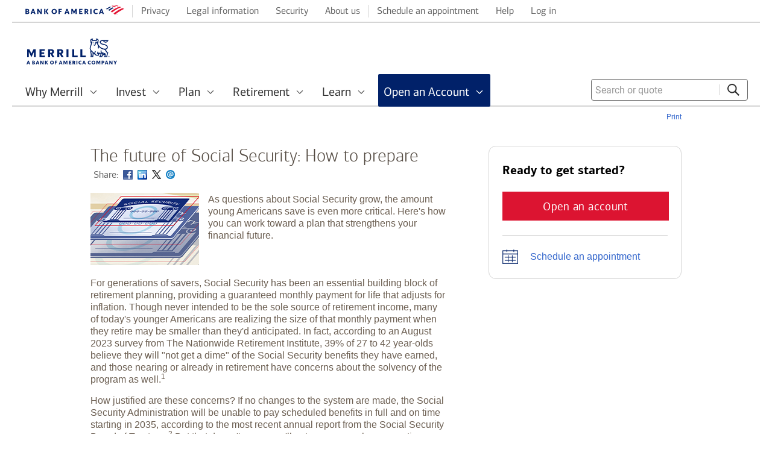

--- FILE ---
content_type: text/html; charset=utf-8
request_url: https://www.merrilledge.com/article/future-of-social-security?id=X5XQ9
body_size: 29929
content:
<!DOCTYPE HTML PUBLIC "-//W3C//DTD HTML 4.01//EN" "http://www.w3.org/TR/html4/strict.dtd">

<html xmlns="http://www.w3.org/1999/xhtml" lang="en-us">
<head id="Head1">
    <!--start RDN_MetaContent_head.xsl-->
   
<meta content="IE=edge" http-equiv="X-UA-Compatible">

        <title>The Future of Social Security: How to Prepare</title>
        <meta name="title" content="The Future of Social Security: How to Prepare" />
        <meta name="description" content="It's no secret that the future of social security could be in jeopardy, but it's important to know the facts and understand how you can prepare. Here's how you can work with your advisor to strengthen your financial future." />
        <meta name="site" content="OSE" />
        <meta name="segment" content="" />
        <meta name="rdn" content="RDN_ArticleViewer_Asset" />
        <meta name="articleTitle"  content="The future of Social Security: How to prepare" />
        <meta name="articleId" content="future-of-social-security" />
        <meta name="pageid" content="%3Ca+href%3D%22https%3A%2F%2Fwww.merrilledge.com%2Farticle%2Ffuture-of-social-security%22+%3EThe+future+of+Social+Security%3A+How+to+prepare%3C%2Fa%3E" />
        <meta name="topic" content="Personal finance" />
        <meta name="category" content="Personal finance" />
        <meta name="subcategory" content="" />
        <meta name="source" content="Merrill Minute" />
        <meta name="timestamp" content="%3Cecms%3Atimestamp+pubdt%3D%222024-08-26T13%3A11%3A44-0400%22%2F%3E" />	
        <meta name="doctype" content="Article" />
        <meta name="keywords" content="future of social security,social security changes in the future,social security future benefits,wfid23634453,what will happen to social security in future," />
        <link rel="canonical" href="https://www.merrilledge.com/article/future-of-social-security" />
        <meta property="og:title" content="The Future of Social Security: How to Prepare"/>
        <meta property="og:type" content="website"/>
        <meta property="og:image" content="https://www.merrilledge.com/Publish/Content/image/jpeg/GWMOL/merrill-edge-og-general.jpeg"/>
        <meta property="og:url" content="https://www.merrilledge.com/article/future-of-social-security"/>
        <meta property="og:description" content="It's no secret that the future of social security could be in jeopardy, but it's important to know the facts and understand how you can prepare. Here's how you can work with your advisor to strengthen your financial future."/>
        <meta property="og:site_name" content="Merrill Edge"/>
        <meta name="twitter:title" content="The Future of Social Security: How to Prepare"/>
        <meta name="twitter:card" content="summary_large_image"/>
        <meta name="twitter:url" content="https://www.merrilledge.com/article/future-of-social-security"/>
        <meta name="twitter:image" content="https://www.merrilledge.com/Publish/Content/image/jpeg/GWMOL/merrill-edge-twtr-general.jpeg"/>
        <meta name="twitter:description" content="It's no secret that the future of social security could be in jeopardy, but it's important to know the facts and understand how you can prepare. Here's how you can work with your advisor to strengthen your financial future."/>
        <meta name="twitter:site" content="@MerrillEdge" /> 
        

<script type="application/ld+json">
		{
		"@context":"https://schema.org",
		"@type":"WebPage",
    "name":"The future of Social Security: How to prepare",
     "url":"https://www.merrilledge.com/article/future-of-social-security",
		"description":"It's no secret that the future of social security could be in jeopardy, but it's important to know the facts and understand how you can prepare. Here's how you can work with your advisor to strengthen your financial future.",
    "keywords":"future of social security,social security changes in the future,social security future benefits,wfid23634453,what will happen to social security in future,",
    "image":"https://www.merrilledge.com/Publish/Content/image/jpeg/GWMOL/merrill-edge-twtr-general.jpeg"}
    </script>
   
     <!--end RDN_MetaContent_head.xsl-->
   
    
<link rel="shortcut icon" href="/publish/content/image/png/GWMOL/ME-icon-rebrand-merrill-bull-scalable.png" type="image/vnd.microsoft.icon" /><link rel="apple-touch-icon" href="/publish/content/image/png/GWMOL/ME-icon-rebrand-merrill-bull-scalable.png" /> 

    
    <script>
        function ClearClickjacking() 
        {
             if(window.self.location && window.top.location)
             {
                 if (window.self.location.hostname != window.top.location.hostname)
                     window.top.location = encodeURI(window.self.location);				
             }                
        }
        window.onload = ClearClickjacking();
    </script>


<link href="/publish/OSE/css/2017.01.25/ose.override.css" type="text/css" rel="stylesheet"  media="screen, projection, print"/>
        <script type="text/javascript">
        (function(doc, undefined) {
        if (typeof screen === 'object' && screen.width < 768) {
        var meta = doc.createElement('meta');
        meta.id = 'viewport';
        meta.name = 'viewport';
        meta.content = 'width=device-width, initial-scale=1.0';
        doc.getElementsByTagName('head')[0].appendChild(meta);
        }})(document);
        </script>

   <link id="ecms100_firmCSS_global" rel="stylesheet" type="text/css" href="https://www.merrilledge.ml.bac-assets.com/publish/styles/AUG_25/css/fsd/global.css?08152025v1" /><link id="ecms100_firmCSS_global" rel="stylesheet" type="text/css" href="/publish/styles/AUG_25/css/fsd/article-viewer.css?08152025v1" /><link id="ecms100_firmCSS_print" rel="stylesheet" type="text/css" media="print" href="/publish/styles/AUG_25/css/fsd/print.css?08152025v1" /><script type='text/javascript'>
								
(function(){
if ((typeof (window.$GE) == 'undefined' || window.$GE == null) && typeof (window.$GE) != 'object') {
window.$GE = new Object();
}
window.$GE_WM_Response_Handlers = [];
var $GE_WM_baseJsUrl = "https://scripts-olui2.fs.ml.bac-assets.com/sve/js/";
var $GE_WM_baseHandlerPath = "/M/cse/common/";
var $GE_WM_clientSide_Inst_config = new Object();
$GE_WM_clientSide_Inst_config.infoTh = "10"; 
$GE_WM_clientSide_Inst_config.errTh = "3";
$GE_WM_clientSide_Inst_config.svcUrl = "/RGE/CSE/UIServices/ErrorLogging.asmx";
$GE_WM_clientSide_Inst_config.svcMethod = "ProcessClientLogs";
$GE_WM_clientSide_Inst_config.infoEnabled = "False";
$GE_WM_clientSide_Inst_config.errEnabled = "True";
var $GE_WM_partnerId = "TM";
$GE.__settings = {"partner": $GE_WM_partnerId, "logSettings": $GE_WM_clientSide_Inst_config, "baseHandlerPath": $GE_WM_baseHandlerPath, "baseJsPath": $GE_WM_baseJsUrl, "readyHandlers":[], "loadHandlers":[], "loadState": false, "readyState": false,"completeHandlers":[], "completeState": false};
$GE.ready = function(handler){if($GE.__settings.readyState == false){$GE.__settings.readyHandlers.push(handler);}else{if(handler){handler();}}};
$GE.complete = function(handler){if($GE.__settings.completeState == false){$GE.__settings.completeHandlers.push(handler);}else{if(handler){handler();}}};
window.$GE_WM_Load_Handlers = { push: function (handler) { if ($GE.__settings.loadState == false) { $GE.__settings.loadHandlers.push(handler); } else { if (handler) { handler(); } } } };
var $GE_WM_globalData = {"Js":{"GE":null,"Base":["//tags.tiqcdn.com/utag/bofa/ml/prod/utag.sync.js"],"Dep":[]},"Css":null,"GlobalData":{"Rdns":null,"Runs":null,"Entitlements":null,"Resources":null,"GLMode":"","RunMode":"","CurrentResourceName":"article","CurrentSite":"TM","MachineName":" (VA12********4V)","PageTitle":"","Segment":"default","Brand":"","UserDetail":null,"CustomPageTitle":"","TagDetails":{"EnableGETag":true,"TagProviders":null,"TealiumJs":null,"ControlMarketing":null,"ChatDetails":null},"ControlValue":"","ControlUniversal":"","SingleAoPilot":false,"ControlGS":""},"SecurityData":""};
var _reqHdrFtr = false;

//Global data Widget
if ($GE_WM_globalData) {	
	                      $GE.ready(function () {
		                      $GE.UTILS.RegisterModel({
			                      widgetId: "GE_GlobalData_Widget",
			                      Factory: function () {
				                      return null;
			                      }
		                      });
// set global data
if($GE.UTILS.set_globalData) {
$GE.UTILS.set_globalData($GE_WM_globalData.GlobalData);
}

	                      });
}
					 
					 function hideMEBAUNavFooter() {
						var observer = new MutationObserver((mutations, obs) => {
							var dvTMHeader = document.querySelector("#TMoseSiteheader");
							var dvFooter = document.querySelector("#dvFooter");
							if (dvTMHeader) {
								dvTMHeader.style.minHeight = "91px";
							}
		
							var headerDiv = document.querySelector("#etheader");
							var footerDiv = document.querySelector("#etfooter");
							var spacedCssdiv = document.querySelector(".spaced");
		
							if (headerDiv) {
								headerDiv.style.display = "none";
								if (dvTMHeader) {
									dvTMHeader.style.display = "block";
								}
							}
	
							if (spacedCssdiv) {
								spacedCssdiv.style.display = "none";
							}
		
							if (footerDiv) {
							   footerDiv.style.display = "none";
							   if (dvFooter) {
								   dvFooter.style.display = "block";
							   }
							}
	
							if (headerDiv && spacedCssdiv && footerDiv && dvTMHeader && dvFooter) {
								obs.disconnect();
							}
						});
	
						observer.observe(document.body, {
							childList: true,
							subtree: true
						});
					}

$GE.ready(function () {
if ($GE && $GE.CONFIG) {
						  if (typeof $GE.CONFIG.getValue('enableSpartaMEHeaderFooter') === 'undefined' || $GE.CONFIG.getValue('enableSpartaMEHeaderFooter') ===  true) {
							hideMEBAUNavFooter();
						  }
var chatSettings = $GE.CONFIG.getValue('chatCookieSettings');
if(chatSettings && chatSettings.enableChatCookie) {
if($GE.UTILS && $GE.UTILS.Common) {
$GE.UTILS.Common.invokePersistentChat();
}
}
}
});

//window.$GE.Tagging = window.$GE.Tagging || {};
//var data = { "SITE_ID": "OSE", "LANGUAGE": "ENGLISH","ME_SALES_CHAT" : "Y","AUTHENTICATED": false }; 
//window.$GE.Tagging.initialData = {
//    load_adobetarget: true,
//    load_coremetrics: false,
//    page: {
//        pageInfo: [{
//            pageID: (location.pathname && location.pathname.length > 1) ? location.pathname.substring(1).replace(/\//g, '$') : location.host,
//            mboxCreateParam: [],
//            attr: "-_--_--_--_--_--_--_--_--_--_--_--_--_--_-"
//        }],
//        attributes: {
//            chat: data
//        }
//    }
//};
//window.bactm_envSelector = 'prod';
})();

							</script><script type='text/javascript' src='//tags.tiqcdn.com/utag/bofa/ml/prod/utag.sync.js'></script></head>
<body id="siteBody">
    <form method="post" action="../m/pages/article.aspx?id=X5XQ9&amp;title=future-of-social-security" id="form1">
<div class="aspNetHidden">
<input type="hidden" name="__EVENTTARGET" id="__EVENTTARGET" value="" />
<input type="hidden" name="__EVENTARGUMENT" id="__EVENTARGUMENT" value="" />
<input type="hidden" name="__VIEWSTATE" id="__VIEWSTATE" value="/wEPDwUKLTYzNTQzMDQ3NWRkgLnfLgpZRMbbrIApL6U9IXDmmeI=" />
</div>

<script type="text/javascript">
//<![CDATA[
var theForm = document.forms['form1'];
if (!theForm) {
    theForm = document.form1;
}
function __doPostBack(eventTarget, eventArgument) {
    if (!theForm.onsubmit || (theForm.onsubmit() != false)) {
        theForm.__EVENTTARGET.value = eventTarget;
        theForm.__EVENTARGUMENT.value = eventArgument;
        theForm.submit();
    }
}
//]]>
</script>


<script src="/M/WebResource.axd?d=74iq84c4FseHrcB6HRrULcRYKjXg6ymg_JN1WMktMqjS9vMJ3XN34t9A0g3e3cYXn3iKJvPwqHfOVlyGHq8ZMDtQneo1&amp;t=638901392248157332" type="text/javascript"></script>


<script type="text/javascript">
//<![CDATA[
var _clientCtx = {"TACTIC":"OTHER","CONTENTID":"future-of-social-security","PAGE":"article","ISARTICLERATED":false,"CaiId":"X5XQ9","FirstName":"Vaughan","LastName":"Tennent","Designations":"CRPC™","FunctionalTitle":"Financial Solutions Advisor ","CorporateTitle":"Vice President","NmlsId":"1759400","Phone":"803-500-3776","Extension":"","Email":"vaughan.tennent@ml.com","Address1":"5559 Sunset Blvd","Address2":"","City":"Lexington","State":"SC","Zip":"29072","WebsiteURL":"https://fsa.merrill.com/vaughan-tennent","PhotoURL":"https://images.em.bankofamerica.com/AMP/014BB8BE-CFA7-41ED-94FF-B1C53A35636B.jpg","BcZip":"29072","BbaURL":"https://secure.bankofamerica.com/mycommunications/public/appointments/getTopics.go?marketingCode=FSAWEBEDGECOM_ECUBBA_A3000\u0026apptType=IP\u0026zip=29072\u0026caid=X5XQ9","StateRegistrations":" AK, AL, AR, AZ, CA, CO, CT, DC, DE, FL, GA, HI, IA, ID, IL, IN, KS, KY, LA, MA, MD, ME, MI, MN, MO, MS, MT, NC, ND, NE, NH, NJ, NM, NV, NY, OH, OK, OR, PA, PR, RI, SC, SD, TN, TX, UT, VA, VI, VT, WA, WI, WV, WY","SupervisoryURL":"https://fsa.merrill.com/vaughan-tennent#supervisoryOffice","SupervisoryAddress":"620 S Tryon St","SupervisoryCity":"Charlotte","SupervisoryState":"NC","SupervisoryZip":"28202","SupervisoryPhone":"980-386-2406","Identity":"9e8bf024-6976-47e9-9abd-a1b452404a38","Site":"TM","MicroSite":"OSE","IsSitePreview":false,"Segment":"DEFAULT"};var SPC=_clientCtx;//]]>
</script>

<script src="https://scripts-olui2.fs.ml.bac-assets.com/sve/js/v4/ms/Microsoft_4.8_min.js?ts=20251126634" type="text/javascript"></script>
<script src="https://scripts-olui2.fs.ml.bac-assets.com/sve/js/WM/TM/ge_configuration_min.js?ts=20251126634" type="text/javascript"></script>
<script src="https://scripts-olui2.fs.ml.bac-assets.com/sve/js/v4/WM/TM/GE_V4.js?ts=20251126634" type="text/javascript"></script>
<script src="https://scripts-olui2.fs.ml.bac-assets.com/sve/js/v4/gl/CommonComponents_min.js?ts=20251126634" type="text/javascript"></script>
<script src="https://scripts-olui2.fs.ml.bac-assets.com/sve/js/v4/gl/GE_Combined_min.js?ts=20251126634" type="text/javascript"></script>
<script src="https://scripts-olui2.fs.ml.bac-assets.com/sve/js/v4/gl/Platform_min.js?ts=20251126634" type="text/javascript"></script>
<script src="https://www.merrilledge.ml.bac-assets.com/m/scripts/ose.global.min.js?_ver=1.0.0" type="text/javascript"></script>
<script src="/publish/OSE/js/2022.05.20/ose.override.js" type="text/javascript"></script>
<div class="aspNetHidden">

	<input type="hidden" name="__VIEWSTATEGENERATOR" id="__VIEWSTATEGENERATOR" value="23E35BDE" />
	<input type="hidden" name="__EVENTVALIDATION" id="__EVENTVALIDATION" value="/wEdAAK08Nfur+frNOkiimRrxYW/F+r9YrU47ma4aQdgMqSMPZ8CzvFRxWxQg49ynbQ95HKcJmos" />
</div>
    <div id="dvSITEConfigurator">
        <script type="text/javascript">
//<![CDATA[
Sys.WebForms.PageRequestManager._initialize('ctl00$ctl00$smOSEConfigurator', 'form1', [], [], [], 90, 'ctl00$ctl00');
//]]>
</script>

        <span id="ctl00_ctl00_LoadScripts1"></span>
    </div>
    
    <span id="ctl00_ctl00_clientIdControl"></span>
    <div id="siteBodyContent">
        
        <a class="skip-to-content" id="lnkSkipToMainContent" aria-hidden="false" onclick="javascript:skipToContentHandler();" href="#contentArea" tab-index="0">Skip to main content</a>
         

    <div id="wrapper">
       <div id="TMoseSiteheader" class="site-header">
            
            
        </div>
        
        <div id="dvClearHeader">
            <!-- please add class="clear" to the same div incase any problem -->
        </div>
        <div id="content">
            <input name="ctl00$ctl00$siteContent$MainContent$PageNameField" type="hidden" id="ctl00_ctl00_siteContent_MainContent_PageNameField" value="article" /><script xsi:type="text/javascript" xmlns:xsi="http://www.w3.org/2001/XMLSchema-instance" xmlns:xhtml="http://www.w3.org/1999/xhtml">
        
        try 
        { 
          var div = ($get('content')) ? ($get('content')) : null; 
          if(div != null) 
          {
            div.className = 'pa twoColRightWide'; 
          }
       }
       catch(ex)
       {
       }        
      </script><div id="pageTitle" xmlns:xhtml="http://www.w3.org/1999/xhtml"><div id="ctl00_ctl00_siteContent_MainContent_pageTitle"></div></div><div id="pageContent" xmlns:xhtml="http://www.w3.org/1999/xhtml"><div id="contentCol"><div class="zt-f article-viewer"><div id="phZone1" class="av-zone1"><div id="ctl00_ctl00_siteContent_MainContent_phZoneOne" class="phZoneOne">
	<div id="ctl00_ctl00_siteContent_MainContent_SimpleContentControl1">
		<div id="ctl00_ctl00_siteContent_MainContent_SimpleContentControl1_ctl00_ContentPlaceHolder"></div>
<span id="ctl00_ctl00_siteContent_MainContent_SimpleContentControl1_ctl00_ECMSContentCtrl1"><div id="ctl00_ctl00_siteContent_MainContent_SimpleContentControl1_ctl00_ecmsWPRECMSContentCtrl1">
			<!-- BEGIN Responsive Article mobile header and burger menu -->

<style> /* overrides external css */
@media only screen and (max-width:1024px) { 
	body { padding: 57px 0 0; }
	
	body:after {
		position:absolute; width:0; height:0; overflow:hidden; z-index:-1;
		content: url(/Publish/Content/image/png/GWMOL/acd-c-small-left-white.png) url(/Publish/Content/image/png/GWMOL/acd-c-open.png) url(/Publish/Content/image/png/GWMOL/acd-c-open-blue.png) url(/Publish/Content/image/png/GWMOL/acd-c-open-white.png) url(/Publish/Content/image/png/GWMOL/ME-mobile-icon-burger.png) url(/Publish/Content/image/png/GWMOL/ME-mobile-icon-burger-close.png) url(/Publish/Content/image/png/GWMOL/ME-caret-down-grey.png) url(/Publish/Content/image/png/GWMOL/ME-caret-up-grey.png) url(/Publish/Content/image/png/GWMOL/ME-icon-rebrand-mobile-nav-calendar.png) url(/Publish/Content/image/png/GWMOL/ME-icon-rebrand-mobile-nav-phone.png) url(/Publish/Content/image/png/GWMOL/ME-icon-rebrand-mobile-nav-email.png) url(/Publish/Content/image/png/GWMOL/ME-icon-rebrand-mobile-nav-help.png);
	}

	.mobi-header { height:56px; }

	.menuShell { 
		align-items:center;
		display:flex; 
		justify-content:flex-start; 
		height:56px;
		padding:0 15px;34
		width:95%;
	}
	
	#mobile-logo, #mobile-sign-in, #topmenu { 
		float: none;
		width: auto;
	}

	#mobile-logo { margin:0 auto 0 0; }

	#mobile-logo .site-logo { margin:0; }

	#mobile-oao-link a, #mobile-sign-in a {
		display:inline-block;
		font-size:14px;
		margin:0 30px 0 0;
		padding:0;
	}

	a.burger-open {
		background: url(/Publish/Content/image/png/GWMOL/ME-mobile-icon-burger-v2.png) no-repeat center center;
		display:block;
		height: 11px;
		margin:0;
		padding:0;
		text-decoration:none;
		width: 30px;
	}
	a.burger-close {
		background: url(/Publish/Content/image/png/GWMOL/ME-mobile-icon-burger-close-v2.png) no-repeat center center;
		display:block;
		height:18px;
		margin:0;
		padding:0;
		text-decoration:none;
		width:30px;
	}
}

@media only screen and (max-width: 767px) {/* viewport up to 767px */
	#toc li, #toc li:visited, #toc li:hover {
		background:transparent!important;
		margin-bottom:0; 
	}
	#toc ul.level2, #toc ul.level3 { display:none; }
	
	#toc ul li a {
		color: #493F36!important;
		font-size:14px;
	}
	#toc ul.level1 > li a {
		background-position:right 20px center;
		background-size:16px auto;
		height:auto;
		line-height:1;
		padding: 19px 0 19px 20px;
	}
	#toc ul.level1 > li a.closed {
		background-color:#ededed;
		background-image: url(/Publish/Content/image/png/GWMOL/ME-caret-down-grey.png);
		border-bottom:1px solid #c3c3c3;
	}
	#toc ul.level1 > li a.closed.noborder { border-bottom:0; }
	#toc ul.level1 > li a.opened {
		background-color:#fff;
		background-image: url(/Publish/Content/image/png/GWMOL/ME-caret-up-grey.png);
		background-position:right 20px top 21px;
		padding: 19px 0 0 20px;
	}
	#toc ul.level2 > li a { 
		background-position:6px center;
		background-size:12px auto; 
		border-bottom:1px solid #d9d9d9;
		margin:0 20px;
		padding: 27px 0 27px 6px;
	}
	#toc ul.level2 > li:last-of-type a { border-bottom:0; }
	#toc ul.level2 > li a, #toc ul.level2 > li a.closed {
		background-color:#fff;
		background-image:none;
		font-weight:600;
	}
	#toc ul.level2 > li a.closed {
		background-image: url(/Publish/Content/image/png/GWMOL/ME-caret-down-grey.png);
		padding: 27px 0 27px 26px;
	}
	#toc ul.level2 > li a.opened { 
		background-image: url(/Publish/Content/image/png/GWMOL/ME-caret-up-grey.png); 
		background-position:6px 30px;
		border-bottom:0;
		padding: 27px 0 6px 32px;
	}
	#toc ul.level3 > li a {
		background-color:#fff;
		background-image:none;
		border-bottom:0;
		font-weight:400;
		padding:15px 0 15px 32px;
	}
	#toc ul.level3 > li:last-of-type a { 
		border-bottom:1px solid #d9d9d9;
		padding:15px 0 36px 32px;
	}
	#toc ul.level3 > li:last-of-type a.noborder { border-bottom:0; }
	
	#toc .navHelpFlex {
		background-color:#fff;
		display:flex;
		gap:45px;
		justify-content:center;
		padding:42px 20px 30px 20px;
		text-align:center;
	}
	.mobi-sub-header #toc li .navHelpFlex a { 
		background-position:center top;
		background-repeat:no-repeat;
		color:#0053C2 !important;
		background-size:auto;
		display:block;
		font-family:arial, helvetica, sans-serif;
		font-size:12px;
		line-height:1.25;
		padding:66px 0 0 0;
	}
	#toc ul.level1 > li a#navAnswers { 
		background-image:url(/Publish/Content/image/png/GWMOL/ME-icon-rebrand-mobile-nav-help.png); 
	}
	#toc li a#navAppt { 
		background-image:url(/Publish/Content/image/png/GWMOL/ME-icon-rebrand-mobile-nav-calendar.png); 
	}
	#toc li a#navPhone { 
		background-image:url(/Publish/Content/image/png/GWMOL/ME-icon-rebrand-mobile-nav-phone.png); 
	}
	#toc li a#navIFA {
		background-image:url(/Publish/Content/image/png/GWMOL/ME-icon-rebrand-mobile-nav-email.png); 
		margin:0 auto;
		max-width:300px;
	}
	a#navIFA span { color:#493F36; }
	
	#toc .ctaNav {
		background-color:#ededed;
		border-bottom:1px solid #cccccc;
		border-top:1px solid #bfbfbf;
		padding:25px 20px;
		text-align:center;
	}
	#toc .ctaNav .cta.orange.m {
		box-sizing:border-box;
		font-size:14px;
		text-align:center;
		width:164px;
	}	
}

@media only screen and (max-width: 414px) {/* viewport up to 414px */
	.menuShell { width:91%; }
}

@media only screen and (max-width: 375px) {/* viewport up to 375px */
	#mobile-oao-link a, #mobile-sign-in a  { margin:0 25px 0 0; }
}

@media only screen and (max-width: 360px) {/* viewport up to 360px */
	#mobile-oao-link a, #mobile-sign-in a  { margin:0 20px 0 0; }
}

@media only screen and (max-width: 350px) {/* viewport up to 350px */
	#mobile-oao-link { display:none; }
	#mobile-sign-in a  { margin:0 30px 0 0; }
}
</style>

<script type="text/javascript">
$GE.JQ(function() {
	// Toggles burger menu and resets submenus
	$("#topmenu").click(function () { 
		if ($('#toc ul.level1 > li a.linkL1').hasClass("opened")) {
			$('#toc ul.level1 > li a.linkL1').addClass('closed').removeClass('opened');
			$('#toc ul.level1 > li a.linkL1').next('ul.level2').css("display", "none");
			$('#toc ul.level1 > li a.linkL1').attr("aria-expanded", "false");
			$('#toc ul.level1 > li a.linkL1').next('ul.level2').attr("aria-hidden", "true");
			
			$('#toc ul.level1 > li > ul.level2 > li a.linkL2').addClass('closed').removeClass('opened');
			$('#toc ul.level1 > li > ul.level2 > li a.linkL2').next('ul.level3').css("display", "none");
			$('#toc ul.level1 > li a.linkL2').attr("aria-expanded", "false");
			$('#toc ul.level1 > li a.linkL2').next('ul.level3').attr("aria-hidden", "true");
		}

		$(".mobi-sub-header").toggle("slow")
		$(this).find("a").toggleClass("burger-close")
		
		if ($(this).find("a").hasClass("burger-close")) {
            $(this).find("a").html("<span class='adahidden'>Close Menu bar</span>");
		} else {
            $(this).find("a").html("<span class='adahidden'>Open Menu bar</span>");
		}
	});

	// Nested burger menu scripts
	$('#toc li a.closed, #toc li a.opened').click(function(){
    	$(this).toggleClass('opened closed');
    	$(this).next().slideToggle('normal');

		if ($(this).hasClass('linkL1') && $(this).hasClass('closed')) {
			if ($(this).closest('ul').find('a.linkL2').hasClass('opened')) {
				$(this).closest('ul').find('a.linkL2').addClass('closed').removeClass('opened');
				$(this).closest('ul').find('a.linkL2').next().css("display", "none");
				$(this).closest('ul').find('a.linkL2').attr("aria-expanded", "false");
				$(this).closest('ul').find('a.linkL2').next().attr("aria-hidden", "true");
			} 	
		}	

		if ($(this).hasClass('opened')) {
            $(this).attr("aria-expanded", "true");
            $(this).next().attr("aria-hidden", "false");
		} else {
            $(this).attr("aria-expanded", "false");
           $(this).next().attr("aria-hidden", "true");
		}
    });
	
	// Scripts to prepend correct environments to login link
	var str1 = "merrilledgesit1.com";
	var str2 = "merrilledgesit2.com";
	var str3 = "merrilledge.fsqa.ml.com";
	var str4 = "merrilledge.com";
	var urlQ = (window.location.host).toLowerCase();
	var myurl = "https://olui2.fs.ml.com";

	if (urlQ.indexOf(str1) >= 0) {
		myurl = "https://olui2.fssit1.ml.com";
	}
	else if (urlQ.indexOf(str2) >= 0) {
		myurl = "https://olui2.fssit2.ml.com";
	}
	else if (urlQ.indexOf(str3) >= 0) {
		myurl = "https://olui2.fsqa.ml.com";
	}

	$('a#SignIn_header').attr('href', function(i, href) {
		  return myurl + href;
	});	
});
	
/* $GE.JQ(function() {
    var is_mobile = false;
    if( $('.mobi-header').css('display')!=='none') {
        is_mobile = true;       
		console.log("Mobile View :: " + is_mobile);
	}
 }); */
</script>

<div class="mobi-header">
	<div class="menuShell txt-brand">
		<div id="mobile-logo">
			<div class="site-logo" data-widget="Site Logo">
				<a name="mobileHeaderLogo" id="mobileHeaderLogo" href="/" class="site-logo__img">
					<span class="ada-hidden">Merrill A Bank of America Company</span>
				</a>
				<span class="site-logo__print">
				   <span class="ada-hidden">Merrill A Bank of America Company</span>
				</span>
			</div>
		</div>
		<div id="mobile-oao-link">
			<a name="mobileHeaderOAO" id="mobileHeaderOAO" href="/global-oao">Open an account</a>
		</div>
		<div id="mobile-sign-in">
			<a name="SignIn_header" id="SignIn_header" class="mobile-sign-in" href="/login/login.aspx?sgt=3&amp;sitesrc=mobile&amp;_tps=963edc82b68641a49fbca77fd58b2d9b">Login</a>
		</div>
		<div id="topmenu">
			<a name="Menu_header" id="Menu_header" class="burger-open txt-brand-m" href="#"><span class='adahidden'>Open Menu bar</span></a>
		</div>
	</div>
</div>

<div class="mobi-sub-header">
	<div id="toc">
		<ul class="mobileNav level1">
			<li><a href="javascript:void(0);" class="linkL1 closed" aria-controls="content-1" aria-expanded="false" id="accordion-control-1">Why Merrill</a>
				<ul class="level2" aria-hidden="true" id="content-1">
					<li><a name="NavWhyMerrill" id="NavWhyMerrill" href="/why-merrill">Overview</a></li>
					<li><a href="javascript:void(0);" class="linkL2 closed" aria-controls="content-1a" aria-expanded="false" id="accordion-control-1a">How Are We Different?</a> 
						<ul class="level3" aria-hidden="true" id="content-1a">
							<li><a name="NavPricing" id="NavPricing" href="/pricing">Pricing &amp; Fees</a></li>
							<li><a name="NavPR" id="NavPR" href="/preferred-rewards">BofA Preferred Rewards</a></li>
							<li><a name="NavInsights1" id="NavInsights1" href="/research/perspectives">Insights</a></li>
							<li><a name="NavBBI" id="NavBBI" href="/why-merrill/banking-and-investing-connected">Investing &amp; Banking Connected</a></li>
							<li><a name="NavMobile" id="NavMobile" href="/mobile-investing">Mobile Investing</a></li>
							<li><a name="NavESG" id="NavESG" href="/sustainable-investing">Sustainable Investing</a></li>
							<li><a name="NavAwards" id="NavAwards" class="noborder" href="/why-merrill/awards-ratings">Awards &amp; Accolades</a></li>
						</ul>		
					</li>
				</ul>
			</li>
			<li><a href="javascript:void(0);" class="linkL1 closed" aria-controls="content-2" aria-expanded="false" id="accordion-control-2">Invest</a>
				<ul class="level2" aria-hidden="true" id="content-2">
					<li><a name="NavInvesting" id="NavInvesting" href="/investing">Overview</a></li>
					<li><a href="javascript:void(0);" class="linkL2 closed" aria-controls="content-2a" aria-expanded="false" id="accordion-control-2a">Ways to Manage Accounts</a> 
						<ul class="level3" aria-hidden="true" id="content-2a">
							<li><a name="NavMESD" id="NavMESD" href="/investing/merrill-self-directed-trading">Merrill Edge<sup>&#174;</sup> Self-Directed</a></li>
							<li><a name="NavMGI" id="NNavMGI" href="/investing/merrill-guided-investing">Merrill Guided Investing</a></li>
							<li><a name="NavMEAC" id="NavMEAC" href="/investing/merrill-investment-advisor">Investing with an Advisor</a></li>
							<li><a name="NavWays" id="NavWays" href="/investing/ways-to-manage-investments">Compare all</a></li>
						</ul>		
					</li>
					<li><a href="javascript:void(0);" class="linkL2 closed" aria-controls="content-2b" aria-expanded="false" id="accordion-control-2b">Investment Accounts</a> 
						<ul class="level3" aria-hidden="true" id="content-2b">
							<li><a name="NavBrokerage" id="NavBrokerage" href="/investing/brokerage-accounts">General Investing</a></li>
							<li><a name="NavEdu" id="NavEdu" href="/education-savings">Education Accounts</a></li>
						</ul>		
					</li>
					<li><a href="javascript:void(0);" class="linkL2 closed" aria-controls="content-2c" aria-expanded="false" id="accordion-control-2c">Investment Products</a> 
						<ul class="level3" aria-hidden="true" id="content-2c">
							<li><a name="NavStocks" id="NavStocks" href="/investing/stocks">Stocks</a></li>
							<li><a name="NavMFs" id="NavMFs" href="/investing/mutual-funds">Mutual Funds</a></li>
							<li><a name="NavETFs" id="NavETFs" href="/investing/etf">ETFs</a></li>
							<li><a name="NavFixed" id="NavFixed" href="/investing/fixed-income-bonds">Fixed Income &amp; Bonds</a></li>
							<li><a name="NavMMMFs" id="NavMMMFs" href="/investing/money-market-funds">Money Market Mutual Funds</a></li>
							<li><a name="NavCDs" id="NavCDs" href="/investing/certificate-of-deposit">CDs</a></li>
							<li><a name="NavOptions" id="NavOptions" href="/investment-products/options">Options</a></li>
						</ul>		
					</li>
					<li><a href="javascript:void(0);" class="linkL2 closed" aria-controls="content-2d" aria-expanded="false" id="accordion-control-2d">Trading</a> 
						<ul class="level3" aria-hidden="true" id="content-2d">
							<li><a name="NavMargin" id="NavMargin" href="/investing/margin-trading">Margin Trading</a></li>
							<li><a name="NavOEQ" id="NavOEQ" href="/investing/order-execution-trading">Order Execution Quality</a></li>
						</ul>		
					</li>
					<li><a href="javascript:void(0);" class="linkL2 closed" aria-controls="content-2e" aria-expanded="false" id="accordion-control-2e">Investment Tools</a> 
						<ul class="level3" aria-hidden="true" id="content-2e">
							<li><a name="NavIdea" id="NavIdea" href="/idea-builder">Idea Builder</a></li>
							<li><a name="NavMEMP" id="NavMEMP" class="noborder" href="/dashboard">Merrill Edge MarketPro<sup>&#174;</sup></a></li>
						</ul>		
					</li>
				</ul>
			</li>
			<li><a href="javascript:void(0);" class="linkL1 closed" aria-controls="content-3" aria-expanded="false" id="accordion-control-3">Plan</a>
				<ul class="level2" aria-hidden="true" id="content-3">
					<li><a name="NavGuidance" id="NavGuidance" href="/guidance">Overview</a></li>
					<li><a href="javascript:void(0);" class="linkL2 closed" aria-controls="content-3a" aria-expanded="false" id="accordion-control-3a">Tools</a> 
						<ul class="level3" aria-hidden="true" id="content-3a">
							<li><a name="NavPRC" id="NavPRC" href="/retirement/personal-retirement-calculator">Personal Retirement Calculator</a></li>
							<li><a name="NavCCC" id="NavCCC" href="/college-savings/college-cost-calculator">College Cost Calculator</a></li>
							<li><a name="NavIST" id="NavIST" href="/retirement/ira/selector-tool">Retirement Account Selector</a></li>
							<li><a name="Nav401kTool" id="Nav401kTool" href="/retirement/401k-rollover-calculator">401(k) Rollover Tool</a></li>
							<li><a name="Nav529Calc" id="Nav529Calc" href="/college-savings/529-state-tax-calculator">529 Plan State Tax Calculator</a></li>
							<li><a name="NavAllTools" id="NavAllTools" href="/guidance/tools">View all tools</a></li>
						</ul>		
					</li>
					<li><a href="javascript:void(0);" class="linkL2 closed" aria-controls="content-3b" aria-expanded="false" id="accordion-control-3b">Life Planning</a> 
						<ul class="level3" aria-hidden="true" id="content-3b">
							<li><a name="NavStartInv" id="NavStartInv" href="/guidance/start-investing">New to Investing</a></li>
							<li><a name="NavCollege" id="NavCollege" href="/college-savings">Plan for College</a></li>
							<li><a name="NavTax" id="NavTax" href="/guidance/tax-planning">Tax Plannning</a></li>
							<li><a name="NavStages" id="NavStages" href="/guidance/life-stages">Investing by Life Stages</a></li>
							<li><a name="NavEstate" id="NavEstate" class="noborder" href="/estate-planning">Estate Planning</a></li>
						</ul>		
					</li>
				</ul>
			</li>
			<li><a href="javascript:void(0);" class="linkL1 closed" aria-controls="content-4" aria-expanded="false" id="accordion-control-4">Retirement</a>
				<ul class="level2" aria-hidden="true" id="content-4">
					<li><a name="NavRet" id="NavRet" href="/retirement">Overview</a></li>
					<li><a href="javascript:void(0);" class="linkL2 closed" aria-controls="content-4a" aria-expanded="false" id="accordion-control-4a">Solutions</a> 
						<ul class="level3" aria-hidden="true" id="content-4a">
							<li><a name="NavRollover" id="NavRollover" href="/retirement/rollover-ira">Rollover</a></li>
							<li><a name="NavTrad" id="NavTrad" href="/retirement/traditional-ira">Traditional IRA</a></li>
							<li><a name="NavRoth" id="NavRoth" href="/retirement/roth-ira">Roth IRA</a></li>
						</ul>		
					</li>
					<li><a href="javascript:void(0);" class="linkL2 closed" aria-controls="content-4b" aria-expanded="false" id="accordion-control-4b">Retirement Resources</a> 
						<ul class="level3" aria-hidden="true" id="content-4b">
							<li><a name="NavRetIncome" id="NavRetIncome" href="/retirement/retirement-income-planning">Income in Retirement</a></li>
							<li><a name="NavRetPlan" id="NavRetPlan" href="/retirement-planning">Plan for Retirement</a></li>
							<li><a name="NavRetTools" id="NavRetTools" href="/guidance/tools/retirement">Retirement Tools</a></li>
						</ul>		
					</li>
					<li><a href="javascript:void(0);" class="linkL2 closed" aria-controls="content-4c" aria-expanded="false" id="accordion-control-4c">Small Business</a> 
						<ul class="level3" aria-hidden="true" id="content-4c">
							<li><a name="NavSB401k" id="NavSB401k" href="/small-business/401k">Small Business 401(k)</a></li>
							<li><a name="Nav401k" id="Nav401k" href="/small-business/individual-401k">Individual 401(k)</a></li>
							<li><a name="NavSEP" id="NavSEP" href="/small-business/sep-ira">SEP IRA</a></li>
							<li><a name="NavSIMPLE" id="NavSIMPLE" href="/small-business/simple-ira">SIMPLE IRA</a></li>
							<li><a name="NavSB_All" id="NavSB_All" class="noborder" href="/small-business">View all plans</a></li>
						</ul>		
					</li>
				</ul>
			</li>
			<li><a href="javascript:void(0);" class="linkL1 closed" aria-controls="content-5" aria-expanded="false" id="accordion-control-5">Learn</a>
				<ul class="level2" aria-hidden="true" id="content-5">
					<li><a href="javascript:void(0);" class="linkL2 closed" aria-controls="content-5a" aria-expanded="false" id="accordion-control-5a">Investing Insights &amp; Education</a> 
						<ul class="level3" aria-hidden="true" id="content-5a">
							<li><a name="NavEdOverview" id="NavEdOverview" href="/investor-education">Overview</a></li>
							<li><a name="NavGetStarted" id="NavGetStarted" href="/guidance/start-investing">Get Started Investing</a></li>
							<li><a name="NavBasics" id="NavBasics"href="/investor-education/investing-basics">Investing Basics</a></li>
							<li><a name="NavInsights2" id="NavPerspectives2"href="/research/perspectives">Market &amp; Investing Insights</a></li>	
							<li><a name="NavSMT" id="NavSMT" href="/merrilledge/stock-market-today">Stock Market Today</a></li>	
							<li><a name="NavVideos" id="NavVideos" href="/investor-education/translation-please">Translation, Please&#8482;</a></li>
						</ul>		
					</li>
					<li><a href="javascript:void(0);" class="linkL2 closed" aria-controls="content-5b" aria-expanded="false" id="accordion-control-5b">Product Education</a> 
						<ul class="level3" aria-hidden="true" id="content-5b">
							<li><a name="NavStocksLearn" id="NavStocksLearn" href="/investor-education/understanding-stocks">Stocks</a></li>
							<li><a name="NavMFsLearn" id="NavMFsLearn" href="/investor-education/understanding-mutual-funds">Mutual Funds</a></li>
							<li><a name="NavETFsLearn" id="NavETFsLearn" href="/investor-education/understanding-etfs">ETFs</a></li>
							<li><a name="NavFixedLearn" id="NavFixedLearn" href="/investor-education/understanding-bonds">Fixed Income &amp; Bonds</a></li>
							<li><a name="NavOptionsLearn" id="NavOptionsLearn" href="/investor-education/options-education">Options</a></li>
						</ul>		
					</li>
				</ul>
			</li>
			<li><a href="javascript:void(0);" class="linkL1 closed noborder help" aria-controls="content-6" aria-expanded="false" id="accordion-control-6">Help When You Want It</a> 
				<ul aria-hidden="true" id="content-6" class="level2 closed">
					<div class="navHelpFlex">
						<a name="navAnswers" id="navAnswers" class="ifaNo" href="/help-support">Find answers to<br /> common questions <span class="adahidden">&nbsp;at Merrill</span></a>
						<a name="navAppt" id="navAppt" class="ifaNo" target="_blank" href="https://secure.bankofamerica.com/secure-mycommunications/public/appointments/">Schedule an<br /> appointment<span class="adahidden">&nbsp;with Merrill</span></a>
						<div class="ifaYes" style="display:none;"><a name="navIFA" id="navIFA" target="_blank" rel="noopener noreferrer" href="mailto:mailto:franchise@bankofamerica.com?subject=Re%3A%20IFA%20franchise%20retirement%20solutions&body=Thank%20you%20for%20your%20interest%20in%20learning%20more%20about%20Bank%20of%20America%20Merrill%20Lynch%20retirement%20solutions%20for%20your%20franchise.%20We%20can%20help%20you%20choose%20a%20plan%20that%E2%80%99s%20right%20for%20you%20and%20your%20employees.%0D%0A%0D%0ATo%20better%20serve%20you%2C%20please%20provide%20the%20following%20required%20information%20so%20we%20can%20contact%20you%3A%0D%0A%0D%0ABusiness%20owner%E2%80%99s%20full%20name%3A%0D%0A%0D%0AName%20of%20the%20business%3A%0D%0A%0D%0APhone%20number%3A%0D%0A%0D%0AZip%20code%3A%0D%0A%0D%0ADo%20you%20currently%20have%20a%20retirement%20plan%20for%20your%20business%3F%0D%0A%0D%0A%0D%0ABy%20responding%20to%20this%20email%20you%20are%20consenting%20to%20being%20contacted%20by%20Bank%20of%20America%20Merrill%20Lynch%20retirement%20solutions%20advisor(s)%20to%20discuss%20your%20retirement%20needs%20at%20the%20phone%20number%20and%2For%20e-mail%20address%20you%20provided%20above%20regardless%20of%20any%20previously%20made%20privacy%20or%20contact%20preferences.%20Please%20note%20this%20consent%20will%20remain%20in%20effect%20for%2090%20days%3B%20unless%20you%20revoke%20your%20consent%20prior%20to%20this%20date."><span>To find the small business retirement plan that works for you, contact:</span> franchise@bankofamerica.com</a></div>
					</div>
				</ul>
			</li>
		</ul>
		<div class="ctaNav"><a name="navOAO" id="navOAO" class="cta orange m" href="/global-oao"><span>Open an account<span class="adahidden">&nbsp;with Merrill</span></span></a></div>
	</div>	
</div>

<script type="text/javascript">
	// Script to create IFA tactic experience
	Sys.Application.add_init(function () {
		if (typeof __ETAttr.tactic_id !== 'undefined' && __ETAttr.tactic_id !== null) {
			var pageTactic = __ETAttr.tactic_id.toUpperCase();
		if (pageTactic == 'IFA') { 
			// Show/hide content according to tactic
			if ($('.ifaNo').length) {
				$('.ifaNo').css('display', 'none');
			}
			if ($('.ifaYes').length) {
				$('.ifaYes').css('display', 'block');
			}
		  } 
		} 
	});
</script>	

<!-- END Responsive Article mobile header and burger menu -->
		
		<!-- MediaDictionary
		<MediaDictionary> 
			</MediaDictionary>	
		-->
		<script type="text/javascript">/* <![CDATA[ */ function ctl00_ctl00_siteContent_MainContent_SimpleContentControl1_ctl00_ecmsWPRECMSContentCtrl1_CCM_Callback(specparams){ var paramChanged=false; for (i=0; i<specparams.length; i++){ if (specparams[i][0]=='location'){ ctl00_ctl00_siteContent_MainContent_SimpleContentControl1_ctl00_ecmsWPRECMSContentCtrl1_SPEC_PARAM_ARY[specparams[i][0]] = specparams[i][0]+'|'+specparams[i][1]; paramChanged=true;} } if (paramChanged==true) {var obj = $find('ctl00_ctl00_siteContent_MainContent_SimpleContentControl1_ctl00_ecmsWPRECMSContentCtrl1'); obj.setRuntimeXMLParameters(FormatSpecParams('zone', ctl00_ctl00_siteContent_MainContent_SimpleContentControl1_ctl00_ecmsWPRECMSContentCtrl1_SPEC_PARAM_ARY)); obj.LoadContent(); } } Sys.Application.add_load(ctl00_ctl00_siteContent_MainContent_SimpleContentControl1_ctl00_ecmsWPRECMSContentCtrl1_ControlSubscriber); function ctl00_ctl00_siteContent_MainContent_SimpleContentControl1_ctl00_ecmsWPRECMSContentCtrl1_ControlSubscriber() { ControlManager.subscribe('ctl00_ctl00_siteContent_MainContent_SimpleContentControl1_ctl00_ecmsWPRECMSContentCtrl1', ctl00_ctl00_siteContent_MainContent_SimpleContentControl1_ctl00_ecmsWPRECMSContentCtrl1_CCM_Callback); } var ctl00_ctl00_siteContent_MainContent_SimpleContentControl1_ctl00_ecmsWPRECMSContentCtrl1_SPEC_PARAM_ARY = new Array(); ctl00_ctl00_siteContent_MainContent_SimpleContentControl1_ctl00_ecmsWPRECMSContentCtrl1_SPEC_PARAM_ARY['location']='location_id|phZoneOne'; /* ]]> */</script>
		</div></span>
	</div>
</div></div><div id="phZone2" class="av-zone2"><div id="ctl00_ctl00_siteContent_MainContent_phZoneTwo" class="phZoneTwo">
	<div id="ctl00_ctl00_siteContent_MainContent_SimpleContentControl2">
		<div id="ctl00_ctl00_siteContent_MainContent_SimpleContentControl2_ctl00_ContentPlaceHolder"></div>
<span id="ctl00_ctl00_siteContent_MainContent_SimpleContentControl2_ctl00_ECMSContentCtrl1"><div id="ctl00_ctl00_siteContent_MainContent_SimpleContentControl2_ctl00_ecmsWPRECMSContentCtrl1">
			
<!--end test-->
     <script type="text/javascript">
    	$GE.JQ(function() {
    	$('#share-email a').on('click', function(event) {
			//  console.log('share-email click');
			emailForm(event);
			});
			var emailForm = function(event){
			event.preventDefault();
			var daReferrer = document.referrer;
			var email = '';
			var subject = 'The future of Social Security';
			var bodylink = document.location;
			var bodyMessage = 'I found this on the Merrill Edge website and thought it might interest you.' + '%0A%0A' + bodylink;
			var mailtoLink = 'mailto:' + email + '?subject=' +  escape(subject) + '&body=' + bodyMessage;
           window.location = mailtoLink;
			//window.open(mailtoLink);
			}
			
		
			$('.font-resizer a').click(function () {
			$(this).parent().find('a').removeClass('fr-selected');
			$(this).addClass('fr-selected');
			$('.z-f5, .z-f6').removeClass('txt-115pc').removeClass('txt-100pc').removeClass('txt-125pc').addClass($(this).attr('rel'));
			});
     
      });
			</script>
    
          <div class="fix-width">
           <div class="article-utility-links scr-only">
          <!--
      Ref :
      0-->
       <div class="aul-print">
            <a rel="nofollow" onclick="PlatformWebUI.printPage();" href="javascript:void(0);">Print</a>
         </div>
     
     
        </div>
         </div>
         
          <div class="fix-width fc-fix">
         
       
           <main itemtype="http://schema.org/WebPage" itemscope="" class="zone z-f5">
           <article itemprop="mainContentOfPage" class="article-body">
           
            <h1 class="article-title" itemprop="headline">The future of Social Security: How to prepare</h1>
       <div class="article-widgets scr-only">
             <div class="social-share social-share-top">
         
      <span>Share: </span>
       <div class="social-share social-share-top">              
                     
                       <span style="margin-left:3px">
					   <a class="adaBorder" title="Click to share on Facebook, link opens in a new window" href="javascript:void(0);" rel="noopener noreferrer" onclick="OnlineCommonJSFunctions.LoadModalPopupByUrl('/interstitial-facebook', '', '210', '500px');"><img src="https://utility.bankofamerica.com/uet/images/facebook.jpg" alt="Click to share on Facebook, link opens in a new window" width="16" height="16" border="0">
					   </a>
					   </span>
					   
					   <span style="margin-left:3px">
					   <a class="adaBorder" title="Click to share on LinkedIn, link opens in a new window" href="javascript:void(0);" rel="noopener noreferrer" onclick="OnlineCommonJSFunctions.LoadModalPopupByUrl('/interstitial-linkedin', '', '210', '500px');"><img src="https://utility.bankofamerica.com/uet/images/linkedin.jpg" alt="Click to share on LinkedIn, link opens in a new window" width="16" height="16" border="0">
					   </a>
					   </span>
					   
					   <span style="margin-left:3px">
					   <a class="adaBorder" title="Click to share on X, link opens in a new window" href="javascript:void(0);" rel="noopener noreferrer" onclick="OnlineCommonJSFunctions.LoadModalPopupByUrl('/interstitial-twitter', '', '210', '500px');"><img src="/Publish/Content/image/png/GWMOL/ME-social-icon-X-18x18.png" alt="Click to share on X, link opens in a new window" width="15" height="15" border="0">
					   </a>
					   </span> 
 
                    
         </div> 
 
                 <span style="margin-left:3px" id="share-email">
                <a href="javascript:void(0);" title="Click to share on Email, link opens in a new window" class="adaBorder email-share"></a>
                </span>
     
         </div>
         
           
                  <!--<div class="font-resizer">
                            Text size: <a rel="txt-100pc" class="txt-16 fr-selected" href="javascript:void(0);">aA</a> 
                                       <a rel="txt-115pc" class="txt-18" href="javascript:void(0);">aA</a>
                                       <a rel="txt-125pc" class="txt-20" href="javascript:void(0);">aA</a>
                         </div>-->
                    
         </div>
          
<style>
.thumbnail-text {
	display: inline;
	float: left;
	width: 395px;
}
.thumbnail-img {
	display: inline;
	float: left;
	margin-right: 15px;
	width: 180px;
}
.pq-head-shot-kaneer { /* for a 114 x 140 image */
	display: block;
	min-height: 120px;
	background-image: url(/Publish/Content/image/jpeg/GWMOL/ME-jeremy-kaneer-thumbnail.jpeg);
	background-repeat: no-repeat;
	background-color: #f9f7f4;
	padding: 10px 10px 10px 124px;
	margin-bottom: 5px;
}
#pageContent ul.listA li {
	background: none;
	list-style-position: outside;
	list-style-type: square;
	padding: 0 0 15px 0;
	margin-left: 18px;
}

/* ADA Image styles begin */
.ImgADA {
    background-color: #F5F5F5;
	border: 0px;
	color: #333;
	font-family: 'connections',Arial,Helvetica,sans-serif;
	font-size: 16px;
    margin: 0 0 30px 0;
	max-width: 590px;
	padding: 25px 25px 18px 25px;
}
h2.ImgADAT {
	border: 0 ! important;
	color: #012169 ! important;
	font-size: 24px ! important;
	font-weight: 700;
	line-height: 26px;
	margin: 0;
	padding: 0 0 10px 0;
}
.ImgADAS {
	font-weight: 400;
	padding: 0 0 15px 0;
}
.ImgADAcontainer {
	align-items: flex-end;
	display: flex;
	flex-direction: row;
	justify-content: space-around;
	margin: auto;
	padding: 0 0 15px 0;
	width: 90%;
}
.ImgADAcol {
	align-items: center;
	display: flex;
	flex-direction: column;
	text-align: center;
}
.ImgADAF {
	color: #646464;
	font-size: 12px;
}
.Dollar1 {
	height: 100px;
	width: auto;
}
.Dollar2 {
	height: 78px;
	width: auto;
}
.ADAarrowcontainer {
	display: table-cell;
	height: 100px;
	vertical-align: middle;
	width: auto;
}
.ADAarrow {
	height: auto;
	width: 50px;
}
/* ADA Image styles end */

@media only screen and (max-width: 980px) {/* viewport up to 980px */
.thumbnail-text	{
	width: 65%;
	}
}

@media only screen and (max-width: 768px) {/* viewport up to 768px */
.thumbnail-text	{
	display: block;
	float: none;
	width: 100%;
}
.thumbnail-img {
	display: none;
	}
}

@media only screen and (max-width: 425px) {/* viewport up to 425px */
.Dollar1 {
	height: 75px;
}
.Dollar2 {
	height: 58.5px;
}
.ADAarrowcontainer {
	height: 75px;
}
.ADAarrow {
	width: 37.5px;
}
.ADAbenefit {
	font-size: 14px;
	}
}

@media only screen and (max-width: 375px) {/* viewport up to 375px */
.Dollar1 {
	height: 56.25px;
}
.Dollar2 {
	height: 43.875px;
}
.ADAarrowcontainer {
	height: 56.25px;
}
.ADAarrow {
	width: 28.125px;
}
.ADAbenefit {
	font-size: 12px;
	}
}

@media only screen and (max-width: 320px) {/* viewport up to 320px */
.Dollar1 {
	height: 42.1875px;
}
.Dollar2 {
	height: 32.90625px;
}
.ADAarrowcontainer {
	height: 42.1875px;
}
.ADAarrow {
	width: 21.09375px;
}
.ADAbenefit {
	font-size: 11px;
	}
}
</style>

<!-- CALL 'CONTRIBUTION LIMITS' MODAL -->
<script>
function contribs() {
	if (window.matchMedia('(min-width: 768px)').matches) {
	javascript: OnlineCommonJSFunctions.LoadModalPopupByUrl('/contribution-limit-modal', null, 360, 575, null, null, 'modal2', true, 'pageMask2'); return false;
	} else {
	window.open('/contribution-limit-modal', '_self');
	}
	}
</script>



<!-- INTRO -->
<section class="article-section">
	<div class="oflo-hide pb-15">
		<div class="thumbnail-img"><img src="https://www.merrilledge.ml.bac-assets.com/Publish/Content/image/jpeg/GWMOL/ME-future-of-social-security-thumbnail.jpeg" alt="" itemprop="primaryImageOfPage" style="width: 180px; height: auto;" /></div>
		
		<div class="thumbnail-text">
			<div itemprop="description">As questions about Social Security grow, the amount young Americans save is even more critical. Here's how you can work toward a plan that strengthens your financial future.</div>
		</div>
	</div>

	<div class="mb-15">For generations of savers, Social Security has been an essential building block of retirement planning, providing a guaranteed monthly payment for life that adjusts for inflation. Though never intended to be the sole source of retirement income, many of today's younger Americans are realizing the size of that monthly payment when they retire may be smaller than they'd anticipated. In fact, according to an August 2023 survey from The Nationwide Retirement Institute, 39% of 27 to 42 year-olds believe they will "not get a dime" of the Social Security benefits they have earned, and those nearing or already in retirement have concerns about the solvency of the program as <span class="nowrap">well.<span class="adahidden">Footnote&nbsp;</span><sup>1</sup></span></div>

	<div class="mb-30">How justified are these concerns? If no changes to the system are made, the Social Security Administration will be unable to pay scheduled benefits in full and on time starting in 2035, according to the most recent annual report from the Social Security Board of <span class="nowrap">Trustees.<span class="adahidden">Footnote&nbsp;</span><sup>2</sup></span> But that doesn't mean you'll get no money when you retire. According to the report, you'd likely still receive about three-quarters of your Social Security benefit. The main cause of the shortfall is simple: The number of people claiming benefits is rising, while the number of working-age people contributing to Social Security via payroll taxes is declining. A recent Chief Investment Office report, "<a href="https://mlaem.fs.ml.com/content/dam/ML/ecomm/pdf/Social_Security_Merrill.pdf" target="_blank">Social Security Insolvency: What Can Be Done and What's at Stake? (PDF)</a>," answers key questions about projected shortfalls, possible solutions and what individuals need to know about their own benefits.</div>

<!-- IMAGE -->
	<div class="ImgADA">
		<h2 class="ImgADAT">How much more should you save?</h2>
		<div class="ImgADAS">A retiree who had higher earnings in their lifetime could see a 23% reduction in Social Security benefits in 2035 if no changes are made to the system. Here's what you might need to cover from your own savings to make up that amount.</div>
		
		<div class="ImgADAcontainer">
			<div class="ImgADAcol">
				<div><img class="Dollar1" src="/Publish/Content/image/png/GWMOL/ME-icon-rebrand-accounts-dollar-scalable.png" alt="" /></div>
				<div class="ADAbenefit"><em>Current monthly benefit:</em><br /><strong><em>$3,338</em></strong></div>
			</div>
			
			<div class="ADAarrowcontainer"><img class="ADAarrow" src="/Publish/Content/image/png/GWMOL/ME-icon-BoA-arrow-right-scalable.png" alt="" /></div>
			
			<div class="ImgADAcol">
				<div><img class="Dollar2" src="/Publish/Content/image/png/GWMOL/ME-icon-rebrand-accounts-dollar-scalable.png" alt="" /></div>
				<div class="ADAbenefit"><em>Reduced monthly benefit:</em><br /><strong><em>$2,570</em></strong></div>
			</div>
		</div>
		
		<div class="ImgADAF">
			<div class="pb-5">Note: For a retiree in 2024 whose earnings equaled or exceeded Social Security's maximum taxable income and filed at full retirement age</div>
			<div>Source: Social Security Administration</div>
		</div>
	</div>

	<div class="mb-30">Many proposals have been floated to strengthen Social Security, says Gal Wettstein, senior research economist at the Center for Retirement Research at Boston College. But it's likely that today's workers will rely less and less on Social Security as a key piece of their retirement income strategy if no fix is implemented. "For younger savers especially, the money you personally save and invest is likely to continue to play a larger role in determining your financial security in retirement than Social Security," says Jeremy Kaneer, director, Investment Solutions Group for Merrill. Using the four steps outlined below, you can develop a plan designed to create the income you'll need in retirement.</div>

<!-- PULLQUOTE WITH HEADSHOT -->
	<div class="pq-head-shot-kaneer">
		<div class="txt-brand txtDigitalGray txt-16 lead-24">The money you personally save and invest is likely to continue to play a larger role in determining your financial security in retirement than Social Security.</div>
	</div>
	
	<div class="txt-12 txt-r lead-14 pb-0"><em>&#8212; Jeremy Kaneer,<br /> director, Investment Solutions Group for Merrill</em></div>
</section>

<!-- SECTION -->
<section class="article-section" id="section1">
	<h2 class="article-sub-title" style="line-height: 30px;"><span class="ast-caption">Save and invest more for your future</span></h2>

	<div class="mb-15">Because of the reduced role that Social Security may play in your retirement income, it's important to boost your saving and investing strategies. Getting an early start can make a big difference. For example, thanks to the power of compound interest, someone who started saving $500 a month at age 25 would have $588,000 at age 55, assuming a 7% long-term return, while someone who began saving the same amount 10 years later would only have about half as much or <span class="nowrap">$255,000.<span class="adahidden">Footnote&nbsp;</span><sup>3</sup></span></div>

	<div class="mb-15">It could also help to reconsider your asset allocation. Though fixed income has a place in providing retirement income, investing a greater portion of your savings in equities and dividend-paying stocks might help to increase your nest egg's growth potential. You might also consider adding exposure to real estate &#8212; either by investing in real estate investment trusts (REITs) or buying an income-producing property.</div>

	<div class="mb-20">Another option to consider is investing a portion of your savings in an annuity, says Kaneer. These insurance contracts offer tax-deferred growth on your assets and can create a consistent stream of income for life, no matter how long you live, or for a time specified in the contract. "An annuity can provide an additional guaranteed income stream to supplement what you get from Social Security, and it could make it easier for you to manage ongoing day-to-day expenses in retirement," he adds. It's important to understand the various types of annuities and what they can offer as well as their risks as you establish an appropriate investment allocation for your goals, age, liquidity needs and risk tolerance.</div>
</section>

<!-- SECTION -->
<section class="article-section" id="section2">
	<h2 class="article-sub-title" style="line-height: 30px;"><span class="ast-caption">Take advantage of <em>all</em> your pre-tax savings options</span></h2>

	<div class="mb-15">If you're eligible for a 401(k), consider contributing the maximum amount allowed. (<a name="contribs" id="contribs" onclick="contribs()" href="javascript:void(0);">Use this chart to learn more about contribution limits<span class="adahidden">&nbsp;popup</span></a>). Contribute at a minimum the amount needed to get your full employer match if your employer offers one. Then revisit your contribution amount every time you get a raise to see if you can contribute more. Once you've maxed out your 401(k), "you may want to consider contributing to a Roth IRA if you're eligible" adds Kaneer. "You pay taxes on those contributions up front, which means no taxes on withdrawals in retirement."</div>

	<div class="mb-20">Also, if your employer offers a high-deductible health plan, consider selecting it so that you can contribute to a <a href="/guidance/building-wealth" id="HSA" name="HSA">health savings account (HSA)</a>. "Contributions come out of your paycheck pre-tax, grow tax-free and come out tax-free too as long as you use the money for qualified medical expenses," Kaneer says. The funds can roll over year to year, helping you prevent healthcare costs from eroding your retirement savings. Think of the funds in your HSA as long-term savings &#8212; not just a pool of money to draw upon to help cover immediate medical costs.</div>
</section>

<!-- SECTION -->
<section class="article-section" id="section3">
	<h2 class="article-sub-title" style="line-height: 30px;"><span class="ast-caption">Keep tax efficiency in mind</span></h2>

	<div class="mb-20">Knowing <a href="/article/tax-strategies-for-retirees" id="TaxStrategy" name="TaxStrategy">how to draw on your retirement assets in the most tax-efficient way</a> is another key to boosting your retirement income. Generally it's best to withdraw from your taxable accounts first, then tax deferred, followed by tax free because of the rate at which each of these withdrawals is taxed, says Kaneer. However, your circumstances may dictate another way to optimize your income stream with taxes in mind.</div>
</section>

<!-- SECTION -->
<section class="article-section as-no-divider" id="section4">
	<h2 class="article-sub-title" style="line-height: 30px;"><span class="ast-caption">Time your Social Security benefit carefully</span></h2>

	<div class="mb-15">While Social Security could play a more limited role in your retirement income in the future, it does represent a foundation upon which you can build your monthly income. Don't leave any of it on the table if you can help it. The key to <a href="/article/when-to-draw-social-security" id="MaxSS" name="MaxSS">maximizing what you get from the program</a> is timing when you claim your benefits. Only about 1 in 5 people ages 27 to 42 plan to delay filing for Social Security, according to the Nationwide survey even though it will raise their monthly benefit. And claiming before full retirement age reduces your benefits &#8212; for life. For every year you wait to claim up to age 70, your monthly benefits increase by about 8% per year. That can be an important consideration for younger people who are still saving and may need to plan for a lifetime that could reach age 100 or beyond.</div>

	<div class="mb-20">No matter what happens to Social Security, "maximizing the income you get from all your sources will go a long way toward helping you live the life you want in retirement," says Kaneer. And regularly reviewing your strategies as your expenses and financial priorities change can help you keep that retirement goal on track.</div>
</section>

<!-- NEXT STEPS -->
<section id="nextSteps" class="article-section as-no-divider">
	<div class="article-featured feature feature-a">
		<div class="ftr-head af-head"><h2 class="txt-brand-l txt-18 txtDigitalGrayDark m-0 p-0 b-0" style="line-height: inherit;">Next steps</h2></div>
		
		<div class="ftr-content ftr-con-on af-body">
			<ul>
				<li>Learn more about <a itemprop="significantLink" href="/retirement-planning" id="RtrPln" name="RtrPln">Retirement Planning</a>, whether you are starting out or growing your retirement assets</li>
				
				<li>Try our <a itemprop="significantLink" href="/retirement/personal-retirement-calculator" id="PRC" name="PRC">Personal Retirement Calculator</a> to help you see if you are on track for retirement</li>
			</ul>
		</div>
	</div>
</section>



<!-- SCHEMA -->
<script type="application/ld+json">{"@context":"https://schema.org","@type":"WebPage","name":"The Future of Social Security: How to Prepare","url":"https://www.merrilledge.com/article/future-of-social-security","description":"It's no secret that the future of social security could be in jeopardy, but it's important to know the facts and understand how you can prepare. Here's how you can work with your advisor to strengthen your financial future.","image":"https://www.merrilledge.com/Publish/Content/image/jpeg/GWMOL/merrill-edge-og-general.jpeg","keywords":"future of social security,social security changes in the future,what will happen to social security in the future,social security future benefits,wfid23634453"} </script><script type="application/ld+json">{"@context":"https://schema.org","@type":"Article","name":"The Future of Social Security: How to Prepare","url":"https://www.merrilledge.com/article/future-of-social-security","mainEntityOfPage":"https://www.merrilledge.com/article/future-of-social-security","description":"It's no secret that the future of social security could be in jeopardy, but it's important to know the facts and understand how you can prepare. Here's how you can work with your advisor to strengthen your financial future.","image":"https://www.merrilledge.com/Publish/Content/image/jpeg/GWMOL/merrill-edge-oggeneral.jpeg","headline":"The Future of Social Security: How to Prepare","sourceOrganization":"Merrill Edge","articleBody":"","datePublished":"2022-03-08","dateModified":"2022-03-08","author":"Merrill Edge","keywords":"future of social security,social security changes in the future,what will happen to social security in the future,social security future benefits,wfid23634453", "publisher":{"@type":"Organization","name":"Merrill Edge","logo":{"@type":"ImageObject","url":"https://www.merrilledge.com/Publish/Content/image/jpeg/GWMOL/merrill-edge-og-general.jpeg"}}} </script>


       <div class="article-widgets scr-only">
	   <div class="knotch_placeholder"></div>
             <div class="social-share social-share-bottom">
         
      <span>Share: </span>
       <div class="social-share social-share-top">              
                     
                       <span style="margin-left:3px">
					   <a class="adaBorder" title="Click to share on Facebook, link opens in a new window" href="javascript:void(0);" rel="noopener noreferrer" onclick="OnlineCommonJSFunctions.LoadModalPopupByUrl('/interstitial-facebook', '', '210', '500px');"><img src="https://utility.bankofamerica.com/uet/images/facebook.jpg" alt="Click to share on Facebook, link opens in a new window" width="16" height="16" border="0">
					   </a>
					   </span>
					   
					   <span style="margin-left:3px">
					   <a class="adaBorder" title="Click to share on LinkedIn, link opens in a new window" href="javascript:void(0);" rel="noopener noreferrer" onclick="OnlineCommonJSFunctions.LoadModalPopupByUrl('/interstitial-linkedin', '', '210', '500px');"><img src="https://utility.bankofamerica.com/uet/images/linkedin.jpg" alt="Click to share on LinkedIn, link opens in a new window" width="16" height="16" border="0">
					   </a>
					   </span>
					   
					   <span style="margin-left:3px">
					   <a class="adaBorder" title="Click to share on X, link opens in a new window" href="javascript:void(0);" rel="noopener noreferrer" onclick="OnlineCommonJSFunctions.LoadModalPopupByUrl('/interstitial-twitter', '', '210', '500px');"><img src="/Publish/Content/image/png/GWMOL/ME-social-icon-X-18x18.png" alt="Click to share on X, link opens in a new window" width="15" height="15" border="0">
					   </a>
					   </span> 
 
                    
         </div> 
 
                 <span style="margin-left:3px" id="share-email">
                <a href="javascript:void(0);" title="Click to share on Email, link opens in a new window" class="adaBorder email-share"></a>
                </span>
     
         </div>
          </div>
          
      <div class="disclaimer">
         <p>
        <em></em>
          </p>  

<span class="adahidden">Footnote&nbsp;</span><sup>1</sup>The Nationwide Retirement Institute, "2023 Social Security Survey," August 2023<br /><br />

<span class="adahidden">Footnote&nbsp;</span><sup>2</sup>Social Security Administration, "The 2024 Annual Report of the Board of Trustees of the Federal Old-Age and Survivors Insurance and Federal Disability Insurance Trust Funds," May 2024<br /><br />

<span class="adahidden">Footnote&nbsp;</span><sup>3</sup>Bankrate.com investment goal calculator, accessed February 2024<br /><br />

This material should be regarded as educational information on Social Security and is not intended to provide specific advice. If you have questions regarding your particular situation, you should contact the Social Security Administration and/or your legal advisors.<br /><br />

This material does not take into account your particular investment objectives, financial situations or needs and is not intended as a recommendation, offer or solicitation for the purchase or sale of any security, financial instrument, or strategy. Before acting on any information in this material, you should consider whether it is in your best interest based on your particular circumstances and, if necessary, seek professional advice. Any opinions expressed herein are given in good faith, are subject to change without notice, and are only correct as of the stated date of their issue.<br /><br />

MAP6884896-03062026


      </div> 
           </article>
          </main>
        
         
       
          <aside class="zone z-f6"><!-- CL -->

<style>
.BDR {
	border: 1px solid #D5D5D5;
	border-radius: 12px;
	margin: 0 0 20px 0;
	padding: 30px 22px 20px 22px;
	}

h2.CTA_H2 {
	border-bottom: 0px;
	color: #000;
	font-family: 'connections',Arial,Helvetica,sans-serif;
	font-size: 20px;
	font-weight: 700;
	margin: 0px;
	padding: 0px;
	}

.OAO {
	border-bottom: 1px solid #D5D5D5;
	color: #FFF;
	font-size: 20px;
	line-height: 22px;
	padding: 25px 0 24px 0;
	}

.SCDflex {
	display: flex;
	padding: 23px 0 0 0;
	}

.SCDflex .SCDText {
	font-size: 16px;
	line-height: 24px;
	}
</style>

<div class="BDR">

	<h2 class="CTA_H2">Ready to get started?</h2>

	<div class="OAO"><a href="/global-oao" class="cta orange" style="box-sizing: border-box; font-size: 19px; height: 48px; letter-spacing: 0.35px; line-height: 48px; text-align: center; width: 276px;" name="OAO" id="OAO"><span><span class="adahidden">Select to&nbsp;</span>Open an account</span></a></div>

	<div class="SCDflex">
		<div><img style="width: 26px; height: auto; padding: 0 20px 0 0;" src="/Publish/Content/image/png/GWMOL/ME-icon-rebrand-calendar-scalable.png" alt="" /></div>
		<div class="SCDText"><a href="https://secure.bankofamerica.com/mycommunications/public/appointments/getTopics.go?marketingCode=TLEDCONT_ECBBA_A3000" id="SCD" name="SCD" target="_blank">Schedule an appointment</a></div>
	</div>

</div>

<!-- CL END -->

          </aside>
         </div>
		</div></span>
	</div>
</div></div><div id="phZone3" class="av-zone3"><div id="ctl00_ctl00_siteContent_MainContent_phZoneThree" class="phZoneThree">
	<div id="ctl00_ctl00_siteContent_MainContent_SimpleContentControl3">
		<div id="ctl00_ctl00_siteContent_MainContent_SimpleContentControl3_ctl00_ContentPlaceHolder"></div>
<span id="ctl00_ctl00_siteContent_MainContent_SimpleContentControl3_ctl00_ECMSContentCtrl1"><div id="ctl00_ctl00_siteContent_MainContent_SimpleContentControl3_ctl00_ecmsWPRECMSContentCtrl1">
			<script type="text/javascript">/* <![CDATA[ */ function ctl00_ctl00_siteContent_MainContent_SimpleContentControl3_ctl00_ecmsWPRECMSContentCtrl1_CCM_Callback(specparams){ var paramChanged=false; for (i=0; i<specparams.length; i++){ if (specparams[i][0]=='location'){ ctl00_ctl00_siteContent_MainContent_SimpleContentControl3_ctl00_ecmsWPRECMSContentCtrl1_SPEC_PARAM_ARY[specparams[i][0]] = specparams[i][0]+'|'+specparams[i][1]; paramChanged=true;} } if (paramChanged==true) {var obj = $find('ctl00_ctl00_siteContent_MainContent_SimpleContentControl3_ctl00_ecmsWPRECMSContentCtrl1'); obj.setRuntimeXMLParameters(FormatSpecParams('zone', ctl00_ctl00_siteContent_MainContent_SimpleContentControl3_ctl00_ecmsWPRECMSContentCtrl1_SPEC_PARAM_ARY)); obj.LoadContent(); } } Sys.Application.add_load(ctl00_ctl00_siteContent_MainContent_SimpleContentControl3_ctl00_ecmsWPRECMSContentCtrl1_ControlSubscriber); function ctl00_ctl00_siteContent_MainContent_SimpleContentControl3_ctl00_ecmsWPRECMSContentCtrl1_ControlSubscriber() { ControlManager.subscribe('ctl00_ctl00_siteContent_MainContent_SimpleContentControl3_ctl00_ecmsWPRECMSContentCtrl1', ctl00_ctl00_siteContent_MainContent_SimpleContentControl3_ctl00_ecmsWPRECMSContentCtrl1_CCM_Callback); } var ctl00_ctl00_siteContent_MainContent_SimpleContentControl3_ctl00_ecmsWPRECMSContentCtrl1_SPEC_PARAM_ARY = new Array(); ctl00_ctl00_siteContent_MainContent_SimpleContentControl3_ctl00_ecmsWPRECMSContentCtrl1_SPEC_PARAM_ARY['location']='location_id|phZoneThree'; /* ]]> */</script>
		</div></span>
	</div>
</div></div><div id="phZone4" class="av-zone4"><div id="ctl00_ctl00_siteContent_MainContent_phZoneFour" class="phZoneFour">
	<div id="ctl00_ctl00_siteContent_MainContent_SimpleContentControl4">
		<div id="ctl00_ctl00_siteContent_MainContent_SimpleContentControl4_ctl00_ContentPlaceHolder"></div>
<span id="ctl00_ctl00_siteContent_MainContent_SimpleContentControl4_ctl00_ECMSContentCtrl1"><div id="ctl00_ctl00_siteContent_MainContent_SimpleContentControl4_ctl00_ecmsWPRECMSContentCtrl1">
			<script type="text/javascript">/* <![CDATA[ */ function ctl00_ctl00_siteContent_MainContent_SimpleContentControl4_ctl00_ecmsWPRECMSContentCtrl1_CCM_Callback(specparams){ var paramChanged=false; for (i=0; i<specparams.length; i++){ if (specparams[i][0]=='location'){ ctl00_ctl00_siteContent_MainContent_SimpleContentControl4_ctl00_ecmsWPRECMSContentCtrl1_SPEC_PARAM_ARY[specparams[i][0]] = specparams[i][0]+'|'+specparams[i][1]; paramChanged=true;} } if (paramChanged==true) {var obj = $find('ctl00_ctl00_siteContent_MainContent_SimpleContentControl4_ctl00_ecmsWPRECMSContentCtrl1'); obj.setRuntimeXMLParameters(FormatSpecParams('zone', ctl00_ctl00_siteContent_MainContent_SimpleContentControl4_ctl00_ecmsWPRECMSContentCtrl1_SPEC_PARAM_ARY)); obj.LoadContent(); } } Sys.Application.add_load(ctl00_ctl00_siteContent_MainContent_SimpleContentControl4_ctl00_ecmsWPRECMSContentCtrl1_ControlSubscriber); function ctl00_ctl00_siteContent_MainContent_SimpleContentControl4_ctl00_ecmsWPRECMSContentCtrl1_ControlSubscriber() { ControlManager.subscribe('ctl00_ctl00_siteContent_MainContent_SimpleContentControl4_ctl00_ecmsWPRECMSContentCtrl1', ctl00_ctl00_siteContent_MainContent_SimpleContentControl4_ctl00_ecmsWPRECMSContentCtrl1_CCM_Callback); } var ctl00_ctl00_siteContent_MainContent_SimpleContentControl4_ctl00_ecmsWPRECMSContentCtrl1_SPEC_PARAM_ARY = new Array(); ctl00_ctl00_siteContent_MainContent_SimpleContentControl4_ctl00_ecmsWPRECMSContentCtrl1_SPEC_PARAM_ARY['location']='location_id|phZoneFour'; /* ]]> */</script>
		</div></span>
	</div>
</div></div></div></div></div>
        </div>
        <div id="dvClearDisclaimer" class="clear">
        </div>
        <div id="dvDisclaimer" class="clear">
            <span id="ctl00_ctl00_siteContent_cctlDisclaimer"><div id="ctl00_ctl00_siteContent_ecmsWPRcctlDisclaimer">
	
</div></span>
        </div>
        <div id="dvClearFooter" class="clear">
        </div>
        <div id="dvFooter" class="site-footer">
            
        </div>
    </div>
 
    </div>
    <span id="ctl00_ctl00_cctlSection_Tracking_Tags">
	  <style>
	  .skip-to-content {
			position: absolute;
			left: -9999px;
			top: 0;
			padding: 4px 0 0 4px;
			z-index: 1001; }

		.skip-to-content:hover, .skip-to-content:focus {
			left: 0; }

		a.skip-to-content:hover~.wrapper, .skip-to-content:focus~.wrapper {
			top: 30px; }

	  </style>
	  
			  <script type="text/javascript">
		var skipToContentHandler = function () {
        var isMobile = window.matchMedia('(max-width: 767px)').matches;
        if (!isMobile){
            $('.skip-to-content').on('click', function (e) {
                e.preventDefault();
                var content = $(e.currentTarget).attr('href');
                var textChildren = $(content).find('h1, h2, h3, h4, h5, h6, p, a, li');
                if (textChildren) {
                    $(textChildren[0]).attr('tabindex', -1);
                    $(textChildren[0]).focus();
                }
				window.location.href = location.href.replace(location.hash,"") + content;
            });
        }else{
            $('.skip-to-content').attr('aria-hidden', 'true').hide();
        }

    }; 

	 $GE.ready(function () {
	 if($GE.JQ(lnkSkipToMainContent).length>0) {
			var content = "#contentArea";
			if($(content).length==0){
	          	content="#content"; 
          		}
			var isInIFrame = (window.location != window.parent.location);
			if(isInIFrame==true){
				// iframe			
			$GE.JQ(lnkSkipToMainContent).hide();
			}
			else {
				// no iframe
			$GE.JQ(lnkSkipToMainContent).attr('aria-hidden','false').attr('href',content).attr('tab-index','0').attr('class','skip-to-content').attr('onclick','javascript:skipToContentHandler();');
			}
	 }
	 });
	</script>
	<!--TTenabled-->
			  <script type="text/javascript">
	function InitiateGlobalWidgetLoad() {
            try {
					var searchmastertxtboxWidget = new GE.UI.Widget ({Id: "ECMS_SearchTextbox_Widget", TargetElementId: "dvoseSearchinner", LoadingCss: "", MaskingCss: "", phId: "srchMasterTxtboxSP", RequestParams: {"appProperties": {AppID: 'OSE', PageName: 'master', EnableAutocomplete: 'true'}}}); 
					if($GE.JQ('#dvoseSearchinner').length > 0) {
					searchmastertxtboxWidget.Render (); }
				}
            catch (ex) {
                console.log("Error occured while render widget" + ex);
            }
        }
		try {
            window.$GE_WM_Load_Handlers.push(InitiateGlobalWidgetLoad);
        }
        catch (e) {
            console.log("Error occured while loading widget" + e);
        }
	</script>
	
        <script type="text/javascript"> var ecms_level='';  var ecms_ET_server='etui.fs.ml.com'; var ecms_site='OSE'; var ecms_segment=''; var ecms_page='article';
var __ETAttr ={}; __ETAttr.site_id='OSE'; __ETAttr.page_id='article'; __ETAttr.location_id=''; __ETAttr.tactic_id='OTHER'; __ETAttr.IsSitePreview='False'; 
 __ETAttr.DART='d00000ap';
    $GE.ready(function () {
        if (_clientCtx["CaiId"] != undefined && _clientCtx["CaiId"] != "") {
            if (_clientCtx["CaiId"] != undefined) $(".fsa-caiid").text(_clientCtx["CaiId"]);
            if (_clientCtx["FirstName"] != undefined) $(".fsa-firstname").text(_clientCtx["FirstName"]);
            if (_clientCtx["LastName"] != undefined) $(".fsa-lastname").text(_clientCtx["LastName"]);
            if (_clientCtx["FirstName"] != undefined && _clientCtx["LastName"] != undefined) $(".fsa-fullname").text(_clientCtx["FirstName"] + " " + _clientCtx["LastName"]);
            if (_clientCtx["Designations"] != undefined) $(".fsa-designations").text(_clientCtx["Designations"]);
            if (_clientCtx["FunctionalTitle"] != undefined) $(".fsa-functionaltitle").text(_clientCtx["FunctionalTitle"]);
            if (_clientCtx["CorporateTitle"] != undefined) $(".fsa-corporatetitle").text(_clientCtx["CorporateTitle"]);
            if (_clientCtx["NmlsId"] != undefined) $(".fsa-nmlsid").text(_clientCtx["NmlsId"]);
            if (_clientCtx["Phone"] != undefined && _clientCtx["Phone"] != "") $(".fsa-phone").text(_clientCtx["Phone"].replace(/(\d{3})(\d{3})(\d{4})/, '$1.$2.$3'));
            if (_clientCtx["Extension"] != undefined && _clientCtx["Extension"] != "") { $(".fsa-extension").text("ext. " + _clientCtx["Extension"]); } else { $(".fsa-extension").css('display', 'none'); }
            if (_clientCtx["Email"] != undefined) $(".fsa-email").text(_clientCtx["Email"]);
            if (_clientCtx["Address1"] != undefined) $(".fsa-address1").text(_clientCtx["Address1"]);
            if (_clientCtx["Address2"] != undefined) $(".fsa-address2").text(_clientCtx["Address2"]);
            if (_clientCtx["City"] != undefined) $(".fsa-city").text(_clientCtx["City"]);
            if (_clientCtx["State"] != undefined) $(".fsa-state").text(_clientCtx["State"]);
            if (_clientCtx["Zip"] != undefined) $(".fsa-zip").text(_clientCtx["Zip"]);
            if (_clientCtx["WebsiteURL"] != undefined) $(".fsa-website").attr('href', _clientCtx["WebsiteURL"]);
            if (_clientCtx["PhotoURL"] != undefined && _clientCtx["PhotoURL"] != "") { $(".fsa-photo").css("background-image", "url(" + _clientCtx["PhotoURL"] + ")"); } else { $(".fsa-photo").css('width', 0); $(".fsa-photo").css('height', 0); $(".fsa-photo").css('margin-right', 0); }
            if (_clientCtx["BcZip"] != undefined) $(".fsa-bczip").text(_clientCtx["BcZip"]);
            if (_clientCtx["BbaURL"] != undefined && _clientCtx["BbaURL"] != "") { $(".fsa-scheduleappointment").attr('href', _clientCtx["BbaURL"]); } else { $(".fsa-scheduleappointment").css('display', 'none'); }
            if (_clientCtx["StateRegistrations"] != undefined) $(".fsa-stateregistrations").text(_clientCtx["StateRegistrations"]);
            if (_clientCtx["SupervisoryURL"] != undefined) $(".fsa-supervisoryurl").attr('href', _clientCtx["SupervisoryURL"]);
            if (_clientCtx["SupervisoryAddress"] != undefined) $(".fsa-supervisoryaddress").text(_clientCtx["SupervisoryAddress"]);
            if (_clientCtx["SupervisoryCity"] != undefined) $(".fsa-supervisorycity").text(_clientCtx["SupervisoryCity"]);
            if (_clientCtx["SupervisoryState"] != undefined) $(".fsa-supervisorystate").text(_clientCtx["SupervisoryState"]);
            if (_clientCtx["SupervisoryZip"] != undefined) $(".fsa-supervisoryzip").text(_clientCtx["SupervisoryZip"]);
            if (_clientCtx["SupervisoryPhone"] != undefined) $(".fsa-supervisoryphone").text(_clientCtx["SupervisoryPhone"]);
            $(".fsa-notincontext").css('display', 'none');
            $(".fsa-incontext").css('display', 'block');
        }
        else {
            $(".fsa-incontext").css('display', 'none');
            $(".fsa-notincontext").css('display', 'block');
        }
    });

 </script>
	        <script type="text/javascript"> /* &lt;![CDATA[ */  var __ETFlags ={ FieldTags:true, TrackDynamic:true}; /* ]]&gt; */ </script><script type="text/javascript">/* &lt;![CDATA[ */ 
/*  var __ETFlags ={ FieldTags:true};  remove per Veer */
/* ]]&gt; */</script><script type="text/javascript">/* &lt;![CDATA[ */ 
if (document.readyState === "interactive" || document.readyState === "complete")
{
var axel = Math.random() + "";
var a = axel * 10000000000000;
var params = []; 
params[0] = {};
params[0].type = "dart";
params[0].ddoData = { "standardDART": ["https://1359940.fls.doubleclick.net/activityi;src=1359940;type=merri346;cat= " + __ETAttr.DART + ";ord=1;num=" + a + ";"]};                             
$GE.Tagging.updateDDO(params);
}
else
{
document.onreadystatechange = function () {
if (document.readyState === "interactive") {
var axel= Math.random() + "";var a= axel * 10000000000000;	  
var params = []; 
params[0] = {};
params[0].type = "dart";
params[0].ddoData = { "standardDART": ["https://1359940.fls.doubleclick.net/activityi;src=1359940;type=merri346;cat= " + __ETAttr.DART + ";ord=1;num=" + a + ";"]};                             
$GE.Tagging.updateDDO(params);
}
}
}
/* ]]&gt; */</script></span>
    <span id="ctl00_ctl00_ctrlLiveTextChat"></span><script type="text/javascript" language="javascript">

     Sys.Application.add_load(function(){
            if(typeof $GE!="undefined" && $GE!=null) { 
var options = {    
    "SITE_ID": "OSE", 
    "LANGUAGE": "ENGLISH" 
               }; 
var KeyValuePair = { 
       "ME_SALES_CHAT" : "Y" 
              };  

   var tcChatSession = $GE.initChat(options);  
    tcChatSession.setChatParam(KeyValuePair); //For custom data pass 
        }
		});
    
</script>

    
<script>window.gtGlobalData={"loadDAPHeaderFooter":true,"loadHeader":null,"loadFooter":null};</script><script language='javascript' type='text/javascript'>var PlatformPaths=new Object();PlatformPaths.SVEVirtualPath='/sve/p/TM/FolderVersionNotFound/default';
PlatformPaths._runLookupPath='/sve/pages/RunLookup.aspx?RUN=';
PlatformPaths._hasXssCharMappings=true;
PlatformPaths._xssCharsEncodeMappings={"'": '@','\\#': '[ge_hs_ge]',';': '[ge_sc_ge]','\\(': '[ge_op_ge]','\\)': '[ge_cp_ge]','"': '[ge_qt_ge]','\\+': '[ge_pl_ge]'};
PlatformPaths._xssCharsDecodeMappings={"'": '@','#': '\\[ge_hs_ge]',';': '\\[ge_sc_ge]','(': '\\[ge_op_ge]',')': '\\[ge_cp_ge]','"': '\\[ge_qt_ge]','+': '\\[ge_pl_ge]'};
PlatformPaths._CurrentPageResource='';
PlatformPaths._ContextaulServicePath='/m/cse/uiservices/PlatformControlService.asmx';
PlatformPaths._ContextaulWebMethodName='ContextaulGlossaryData';
PlatformPaths._csehWSPath='/M/CSE/UIServices/ErrorLogging.asmx';
PlatformPaths._siteHelpPath='';
PlatformPaths._keepAliveUrl='';
PlatformPaths._newPingURL='https://olui2.fs.ml.com/sve/cse/common/pages/redirector.aspx?RUN=RUN_GE_PING2';
PlatformPaths._helpModalUrl='https://olui2.fs.ml.com/sve/cse/common/pages/redirector.aspx?RUN=RUN_ECMS_MODAL?Type=PageHelp_article';
PlatformPaths._downloadPath='https://olui2.fs.ml.com/sve/cse/common/pages/redirector.aspx?RUN=RUN_GE_FILEDOWNLOADHELPER';
PlatformPaths._unAuthDownloadPath='https://olui2.fs.ml.com/sve/cse/common/pages/redirector.aspx?RUN=RUN_GE_UNAUTHFILEDOWNLOADHELPER';
PlatformPaths.autoCompleteInterval='1500';
PlatformPaths.interstitialSettings='{"StateColl":{"State":{}},"CurrentExperience":"Default","CurrentSite":"TM","PopupUrl":"https://olui2.fs.ml.com/sve/cse/common/pages/redirector.aspx?RUN=RUN_GEDPU_GE_INTERSITEALERT","PopupTitle":null,"PopupTimerMs":5000,"MldFqdn":"olui2.fs.ml.com","MldoaFqdn":"oaui.fs.ml.com","VendorEnts":{"MLD":false,"OLB":false,"MLDOA":false,"BROKERCHECK":false,"BROADRIDGE":false},"IsMldToggleEnabled":false}';
PlatformPaths.isSDB=false;
PlatformPaths.enableClientSideSetMode='false';
PlatformPaths._isUserImpersonated=false;
PlatformPaths._isCobrowseApplicable=true;
PlatformPaths._cobrowseScriptPath='/sve/js/v4/vendor/launcher.js?TIMESTAMP';
</script>
<script type="text/javascript">
//<![CDATA[
Sys.Application.add_init(function() {
    $create(Online.Platform.Web.UI.Controls.ECMSContentCtrl, {"Application":"m","ContentFound":true,"ContentLocations":"","ControlId":"ctl00_ctl00_siteContent_MainContent_SimpleContentControl1_ctl00_ecmsWPRECMSContentCtrl1","DesignParams":null,"Errors":"","ManifestLocation":"","Mode":"real","Page":"article","RootDocumentCategory":"SIMPLE_HTML","RootDocumentFriendlyName":null,"RootDocumentLevel":null,"RootDocumentName":"RDN_Standard","RuntimeParams":"\u003cspecializations\u003e\u003cspecialization name=\"page\" type=\"passed_in\" description=\"page\"\u003e\u003cspec_param id=\"3\" name=\"page\" required=\"true\"\u003e\u003cspec_value name=\"page\" id=\"3\"\u003earticle\u003c/spec_value\u003e\u003c/spec_param\u003e\u003c/specialization\u003e\u003cspecialization name=\"zone\" type=\"passed_in\" description=\"\"\u003e\u003cspec_param id=\"\" name=\"location\" required=\"\"\u003e\u003cspec_value name=\"location_id\" id=\"\"\u003ephZoneOne\u003c/spec_value\u003e\u003c/spec_param\u003e\u003c/specialization\u003e\u003c/specializations\u003e","Segment":"DEFAULT","ServicePath":"https://www.merrilledge.com/m/cse/uiservices/ECMSContentService.asmx","Site":"OSE","Specializations":["site","OSE","Page","article","location","phZoneOne","Tactic","OTHER"],"SuppressContentOnLoad":"False","SuppressHtmlMarkup":"False"}, null, null, $get("ctl00_ctl00_siteContent_MainContent_SimpleContentControl1_ctl00_ecmsWPRECMSContentCtrl1"));
});
Sys.Application.add_init(function() {
    $create(Online.Platform.Web.UI.Controls.PlatformContentControl, {"ECMSClientID":"ctl00_ctl00_siteContent_MainContent_SimpleContentControl1_ctl00_ecmsWPRECMSContentCtrl1"}, null, null, $get("ctl00_ctl00_siteContent_MainContent_SimpleContentControl1_ctl00_ECMSContentCtrl1"));
});
Sys.Application.add_init(function() {
    $create(Online.Platform.Web.UI.Controls.ECMSContentCtrl, {"Application":"m","ContentFound":true,"ContentLocations":"","ControlId":"ctl00_ctl00_siteContent_MainContent_SimpleContentControl2_ctl00_ecmsWPRECMSContentCtrl1","DesignParams":null,"Errors":"","ManifestLocation":"","Mode":"real","Page":"article","RootDocumentCategory":"SIMPLE_XML","RootDocumentFriendlyName":null,"RootDocumentLevel":null,"RootDocumentName":"RDN_ArticleViewer_Asset","RuntimeParams":"\u003cspecializations\u003e\u003cspecialization name=\"page\" type=\"passed_in\" description=\"page\"\u003e\u003cspec_param id=\"3\" name=\"page\" required=\"true\"\u003e\u003cspec_value name=\"page\" id=\"3\"\u003earticle\u003c/spec_value\u003e\u003c/spec_param\u003e\u003c/specialization\u003e\u003cspecialization name=\"zone\" type=\"passed_in\" description=\"\"\u003e\u003cspec_param id=\"\" name=\"location\" required=\"\"\u003e\u003cspec_value name=\"location_id\" id=\"\"\u003ephZoneTwo\u003c/spec_value\u003e\u003c/spec_param\u003e\u003c/specialization\u003e\u003c/specializations\u003e","Segment":"DEFAULT","ServicePath":"https://www.merrilledge.com/m/cse/uiservices/ECMSContentService.asmx","Site":"OSE","Specializations":["site","OSE","ContentID","future-of-social-security","IsArticleRated","False"],"SuppressContentOnLoad":"False","SuppressHtmlMarkup":"False"}, null, null, $get("ctl00_ctl00_siteContent_MainContent_SimpleContentControl2_ctl00_ecmsWPRECMSContentCtrl1"));
});
Sys.Application.add_init(function() {
    $create(Online.Platform.Web.UI.Controls.PlatformContentControl, {"ECMSClientID":"ctl00_ctl00_siteContent_MainContent_SimpleContentControl2_ctl00_ecmsWPRECMSContentCtrl1"}, null, null, $get("ctl00_ctl00_siteContent_MainContent_SimpleContentControl2_ctl00_ECMSContentCtrl1"));
});
Sys.Application.add_init(function() {
    $create(Online.Platform.Web.UI.Controls.ECMSContentCtrl, {"Application":"m","ContentFound":false,"ContentLocations":"","ControlId":"ctl00_ctl00_siteContent_MainContent_SimpleContentControl3_ctl00_ecmsWPRECMSContentCtrl1","DesignParams":null,"Errors":"","ManifestLocation":"","Mode":"real","Page":"article","RootDocumentCategory":"SIMPLE_HTML","RootDocumentFriendlyName":null,"RootDocumentLevel":null,"RootDocumentName":"RDN_Standard","RuntimeParams":"\u003cspecializations\u003e\u003cspecialization name=\"page\" type=\"passed_in\" description=\"page\"\u003e\u003cspec_param id=\"3\" name=\"page\" required=\"true\"\u003e\u003cspec_value name=\"page\" id=\"3\"\u003earticle\u003c/spec_value\u003e\u003c/spec_param\u003e\u003c/specialization\u003e\u003cspecialization name=\"zone\" type=\"passed_in\" description=\"\"\u003e\u003cspec_param id=\"\" name=\"location\" required=\"\"\u003e\u003cspec_value name=\"location_id\" id=\"\"\u003ephZoneThree\u003c/spec_value\u003e\u003c/spec_param\u003e\u003c/specialization\u003e\u003c/specializations\u003e","Segment":"DEFAULT","ServicePath":"https://www.merrilledge.com/m/cse/uiservices/ECMSContentService.asmx","Site":"OSE","Specializations":["site","OSE","Page","article","location","phZoneThree","Tactic","OTHER"],"SuppressContentOnLoad":"False","SuppressHtmlMarkup":"False"}, null, null, $get("ctl00_ctl00_siteContent_MainContent_SimpleContentControl3_ctl00_ecmsWPRECMSContentCtrl1"));
});
Sys.Application.add_init(function() {
    $create(Online.Platform.Web.UI.Controls.PlatformContentControl, {"ECMSClientID":"ctl00_ctl00_siteContent_MainContent_SimpleContentControl3_ctl00_ecmsWPRECMSContentCtrl1"}, null, null, $get("ctl00_ctl00_siteContent_MainContent_SimpleContentControl3_ctl00_ECMSContentCtrl1"));
});
Sys.Application.add_init(function() {
    $create(Online.Platform.Web.UI.Controls.ECMSContentCtrl, {"Application":"m","ContentFound":false,"ContentLocations":"","ControlId":"ctl00_ctl00_siteContent_MainContent_SimpleContentControl4_ctl00_ecmsWPRECMSContentCtrl1","DesignParams":null,"Errors":"","ManifestLocation":"","Mode":"real","Page":"article","RootDocumentCategory":"SIMPLE_HTML","RootDocumentFriendlyName":null,"RootDocumentLevel":null,"RootDocumentName":"RDN_Standard","RuntimeParams":"\u003cspecializations\u003e\u003cspecialization name=\"page\" type=\"passed_in\" description=\"page\"\u003e\u003cspec_param id=\"3\" name=\"page\" required=\"true\"\u003e\u003cspec_value name=\"page\" id=\"3\"\u003earticle\u003c/spec_value\u003e\u003c/spec_param\u003e\u003c/specialization\u003e\u003cspecialization name=\"zone\" type=\"passed_in\" description=\"\"\u003e\u003cspec_param id=\"\" name=\"location\" required=\"\"\u003e\u003cspec_value name=\"location_id\" id=\"\"\u003ephZoneFour\u003c/spec_value\u003e\u003c/spec_param\u003e\u003c/specialization\u003e\u003c/specializations\u003e","Segment":"DEFAULT","ServicePath":"https://www.merrilledge.com/m/cse/uiservices/ECMSContentService.asmx","Site":"OSE","Specializations":["site","OSE","Page","article","location","phZoneFour","Tactic","OTHER"],"SuppressContentOnLoad":"False","SuppressHtmlMarkup":"False"}, null, null, $get("ctl00_ctl00_siteContent_MainContent_SimpleContentControl4_ctl00_ecmsWPRECMSContentCtrl1"));
});
Sys.Application.add_init(function() {
    $create(Online.Platform.Web.UI.Controls.PlatformContentControl, {"ECMSClientID":"ctl00_ctl00_siteContent_MainContent_SimpleContentControl4_ctl00_ecmsWPRECMSContentCtrl1"}, null, null, $get("ctl00_ctl00_siteContent_MainContent_SimpleContentControl4_ctl00_ECMSContentCtrl1"));
});
Sys.Application.add_init(function() {
    $create(Online.Platform.Web.UI.Controls.ECMSContentCtrl, {"Application":"m","ContentFound":false,"ContentLocations":"","ControlId":"ctl00_ctl00_siteContent_ecmsWPRcctlDisclaimer","DesignParams":null,"Errors":"","ManifestLocation":"","Mode":"real","Page":"article","RootDocumentCategory":"SIMPLE_HTML","RootDocumentFriendlyName":null,"RootDocumentLevel":null,"RootDocumentName":"RDN_ME_Disclaimer","RuntimeParams":"\u003cspecializations\u003e\u003cspecialization name=\"page\" type=\"passed_in\" description=\"page\"\u003e\u003cspec_param id=\"3\" name=\"page\" required=\"true\"\u003e\u003cspec_value name=\"page\" id=\"3\"\u003earticle\u003c/spec_value\u003e\u003c/spec_param\u003e\u003c/specialization\u003e\u003cspecialization name=\"type\" type=\"\" description=\"\"\u003e\u003c/specialization\u003e\u003c/specializations\u003e","Segment":"DEFAULT","ServicePath":"https://www.merrilledge.com/m/cse/uiservices/ECMSContentService.asmx","Site":"OSE","Specializations":["site","OSE","Page","article","Tactic","OTHER"],"SuppressContentOnLoad":"False","SuppressHtmlMarkup":"False"}, null, null, $get("ctl00_ctl00_siteContent_ecmsWPRcctlDisclaimer"));
});
Sys.Application.add_init(function() {
    $create(Online.Platform.Web.UI.Controls.PlatformContentControl, {"ECMSClientID":"ctl00_ctl00_siteContent_ecmsWPRcctlDisclaimer"}, null, null, $get("ctl00_ctl00_siteContent_cctlDisclaimer"));
});
Sys.Application.add_init(function() {
    $create(Online.Platform.Web.UI.Controls.PlatformContentControl, {"ECMSClientID":"ctl00_ctl00_ecmsWPRcctlSection_Tracking_Tags"}, null, null, $get("ctl00_ctl00_cctlSection_Tracking_Tags"));
});
//]]>
</script>
</form>
</body>
</html>
    

--- FILE ---
content_type: text/html
request_url: https://www.merrilledge.com//spa/widgets/gt-unauth-me-ext-widget/1.0.0/index.html
body_size: 18155
content:
<div data-sparta-wrapper="gt-unauth-me-ext-widget-1.0.0" class="sparta-media-query-utility-loading" data-build-id="266866"><div class="sparta-widget-container sparta-widget-loading" data-version="1.0.0" data-sparta-container="gt-unauth-me-ext-widget" data-sparta-widget data-sparta-lang="en-US"><div class="sparta-widget"><div data-component="layout" data-layout="@sparta.global-tenants.widgets/gt-unauth-me-ext-widget" data-version="" class="sparta-layout layout-1col-multi-row" id="top"><section id="head-row" class="small-centered head-row"><div class="row spa-collapse-small spa-uncollapse-large"><div class="large-12 small-12 columns"><div id="gtUnauthMeExtWidget" data-component="module" data-sparta-load="primary" data-module-ref="@sparta.global-tenants.widgets/gt-unauth-me-ext-widget" data-init="GtUnauthMeExtWidget" data-module-parameters="{}" class="gt-unauth-me-ext-widget-class-v-1-0-0 gt-unauth-me-ext-widget spa-module-init" data-module="gt-unauth-me-ext-widget" data-version="1.0.0"></div><div id="gtUnAuthMeExtMainModule" data-component="module" data-sparta-load="primary" data-module-ref="@sparta.global-tenants.modules/gt-unauth-me-ext-main-module" data-init="GTUnAuthMeExtMainModule" data-module-parameters='{"brand":"me"}' class="gt-unauth-me-ext-main-module-class-v-1-0-95 gt-unauth-me-ext-main-module spa-module-init" data-module="global-tenants-gt-unauth-me-ext-main-module" data-version="1.0.95" data-options='{"assets":{"meta":{"title":"Global Tenants Unauth Assets"},"content":{"logo":{"common":{},"ml":{"url":"/","adaText":"Merrill A Bank of America Company","bactmln":"global-nav-_-hyperlink-_-https-www-ml-com","id":"nav_logo"},"me":{"url":"/","adaText":"Merrill A Bank of America Company","bactmln":"global_nav-_-hyperlink-_-https-www-merrilledge-com","id":"headerLogo"},"mym":{"url":"/sign-in/","adaText":"Merrill A Bank of America Company"},"merrill":{"url":"/","adaText":"Merrill A Bank of America Company","bactmln":"nav_home_logo","id":"logoLink"},"bofa":{"url":"","secNavLogoURL":"/","adaText":"Bank of America"},"bol":{"adaText":"Merrill A Bank of America Company"},"prvbol":{"adaText":"Merrill A Bank of America Company"},"privatebank":{"url":"/","adaText":"Bank of America Private Bank"},"secure-privatebank":{"adaText":"Bank of America Private Bank"},"secure-rps":{"adaText":"Bank of America"}},"widgets":{"common":{},"bofa":{"navigation":{"name":"gt-nav-unauth-secure-bofa-widget","version":"1.0.0","loaderVersion":"6.0.9","notify":"notifyGtNavUnauthSecureBofaWidget.ready","store":"notifyGTNavUnauthStore.ready","container":"gt-nav-unauth-widget-container","init":"gt-nav-unauth-secure-bofa-widget.initialWidgetLoader"},"footer":{"name":"gt-footer-unauth-secure-bofa-widget","version":"1.0.0","loaderVersion":"6.0.9","notify":"notifyGtFooterUnauthSecureBofaWidget.ready","store":"notifyGTFooterUnauthStore.ready","container":"gt-footer-unauth-widget-container","init":"gt-footer-unauth-secure-bofa-widget.initialWidgetLoader"}},"bofa-skinnyhome":{"navigation":{"name":"gt-nav-unauth-notice-bofa-widget","version":"1.0.0","loaderVersion":"6.0.9","notify":"notifyGtNavUnauthNoticeBofaWidget.ready","store":"notifyGTNavUnauthStore.ready","container":"gt-nav-unauth-widget-container","init":"gt-nav-unauth-notice-bofa-widget.initialWidgetLoader"},"footer":{"name":"gt-footer-unauth-notice-bofa-widget","version":"1.0.0","loaderVersion":"6.0.9","notify":"notifyGtFooterUnauthNoticeBofaWidget.ready","store":"notifyGTFooterUnauthStore.ready","container":"gt-footer-unauth-widget-container","init":"gt-footer-unauth-notice-bofa-widget.initialWidgetLoader"}},"merrill":{"navigation":{"name":"gt-nav-unauth-merrill-widget","version":"1.0.0","loaderVersion":"6.0.9","notify":"notifyGtNavUnauthMerrillWidget.ready","store":"notifyGTNavUnauthStore.ready","container":"gt-nav-unauth-widget-container","init":"gt-nav-unauth-merrill-widget.initialWidgetLoader"},"footer":{"name":"gt-footer-unauth-merrill-widget","version":"1.0.0","loaderVersion":"6.0.9","notify":"notifyGtFooterUnauthMerrillWidget.ready","store":"notifyGTFooterUnauthStore.ready","container":"gt-footer-unauth-widget-container","init":"gt-footer-unauth-merrill-widget.initialWidgetLoader"}},"merrill-skinnyhome":{"navigation":{"name":"gt-nav-unauth-notice-merrill-widget","version":"1.0.0","loaderVersion":"6.0.9","notify":"notifyGtNavUnauthNoticeMerrillWidget.ready","store":"notifyGTNavUnauthStore.ready","container":"gt-nav-unauth-widget-container","init":"gt-nav-unauth-notice-merrill-widget.initialWidgetLoader"},"footer":{"name":"gt-footer-unauth-notice-merrill-widget","version":"1.0.0","loaderVersion":"6.0.9","notify":"notifyGtFooterUnauthNoticeMerrillWidget.ready","store":"notifyGTFooterUnauthStore.ready","container":"gt-footer-unauth-widget-container","init":"gt-footer-unauth-notice-merrill-widget.initialWidgetLoader"}},"ml":{"navigation":{"name":"gt-nav-unauth-ml-widget","version":"1.0.0","loaderVersion":"6.0.9","notify":"notifyGtNavUnauthMlWidget.ready","store":"notifyGTFNavUnauthStore.ready","container":"gt-nav-unauth-widget-container","init":"gt-nav-unauth-ml-widget.initialWidgetLoader"},"footer":{"name":"gt-footer-unauth-ml-widget","version":"1.0.0","loaderVersion":"6.0.9","notify":"notifyGtFooterUnauthMlWidget.ready","store":"notifyGTFooterUnauthStore.ready","container":"gt-footer-unauth-widget-container","init":"gt-footer-unauth-ml-widget.initialWidgetLoader"}},"ml-skinnyhome":{"navigation":{"name":"gt-nav-unauth-notice-ml-widget","version":"1.0.0","loaderVersion":"6.0.9","notify":"notifyGtNavUnauthNoticeMlWidget.ready","store":"notifyGTNavUnauthStore.ready","container":"gt-nav-unauth-widget-container","init":"gt-nav-unauth-notice-ml-widget.initialWidgetLoader"},"footer":{"name":"gt-footer-unauth-notice-ml-widget","version":"1.0.0","loaderVersion":"6.0.9","notify":"notifyGtFooterUnauthNoticeMlWidget.ready","store":"notifyGTFooterUnauthStore.ready","container":"gt-footer-unauth-widget-container","init":"gt-footer-unauth-notice-ml-widget.initialWidgetLoader"}},"me":{"navigation":{"name":"gt-nav-unauth-me-widget","version":"1.0.0","loaderVersion":"6.0.9","notify":"notifyGtNavUnauthMeWidget.ready","store":"notifyGTNavUnauthStore.ready","container":"gt-nav-unauth-widget-container","init":"gt-nav-unauth-me-widget.initialWidgetLoader"},"quickTicket":{"name":"global-quick-ticket-me-widget","version":"1.0.0","loaderVersion":"6.0.9","container":"gt-quick-ticket","init":"global-quick-ticket-me-widget.initialWidgetLoader"},"footer":{"name":"gt-footer-unauth-me-widget","version":"1.0.0","loaderVersion":"6.0.9","notify":"notifyGtFooterUnauthMeWidget.ready","store":"notifyGTFooterUnauthStore.ready","container":"gt-footer-unauth-widget-container","init":"gt-footer-unauth-me-widget.initialWidgetLoader"}},"me-skinnyhome":{"navigation":{"name":"gt-nav-unauth-notice-me-widget","version":"1.0.0","loaderVersion":"6.0.9","notify":"notifyGtNavUnauthNoticeMeWidget.ready","store":"notifyGTNavUnauthStore.ready","container":"gt-nav-unauth-widget-container","init":"gt-nav-unauth-notice-me-widget.initialWidgetLoader"},"footer":{"name":"gt-footer-unauth-notice-me-widget","version":"1.0.0","loaderVersion":"6.0.9","notify":"notifyGtFooterUnauthNoticeMeWidget.ready","store":"notifyGTFooterUnauthStore.ready","container":"gt-footer-unauth-widget-container","init":"gt-footer-unauth-notice-me-widget.initialWidgetLoader"}},"bol":{"navigation":{"name":"gt-nav-unauth-bol-widget","version":"1.0.0","loaderVersion":"6.0.9","notify":"notifyGtNavUnauthBolWidget.ready","store":"notifyGTNavUnauthStore.ready","container":"gt-nav-unauth-widget-container","init":"gt-nav-unauth-bol-widget.initialWidgetLoader"},"footer":{"name":"gt-footer-unauth-bol-widget","version":"1.0.0","loaderVersion":"6.0.6","notify":"notifyGtFooterUnauthBolWidget.ready","store":"notifyGTFooterUnauthStore.ready","container":"gt-footer-unauth-widget-container","init":"gt-footer-unauth-bol-widget.initialWidgetLoader"}},"bol-skinny":{"navigation":{"disableWidget":true},"footer":{"name":"gt-footer-unauth-bol-widget","version":"1.0.0","loaderVersion":"6.0.6","notify":"notifyGtFooterUnauthBolWidget.ready","store":"notifyGTFooterUnauthStore.ready","container":"gt-footer-unauth-widget-container","init":"gt-footer-unauth-bol-widget.initialWidgetLoader"}},"prvbol":{"navigation":{"name":"gt-nav-unauth-prvbol-widget","version":"1.0.0","loaderVersion":"6.0.9","notify":"notifyGtNavUnauthPrvBolWidget.ready","store":"notifyGTNavUnauthStore.ready","container":"gt-nav-unauth-widget-container","init":"gt-nav-unauth-prvbol-widget.initialWidgetLoader"},"footer":{"name":"gt-footer-unauth-prvbol-widget","version":"1.0.0","loaderVersion":"6.0.6","notify":"notifyGtFooterUnauthPrvBolWidget.ready","store":"notifyGTFooterUnauthStore.ready","container":"gt-footer-unauth-widget-container","init":"gt-footer-unauth-prvbol-widget.initialWidgetLoader"}},"prvbol-skinny":{"navigation":{"disableWidget":true},"footer":{"name":"gt-footer-unauth-prvbol-widget","version":"1.0.0","loaderVersion":"6.0.6","notify":"notifyGtFooterUnauthPrvBolWidget.ready","store":"notifyGTFooterUnauthStore.ready","container":"gt-footer-unauth-widget-container","init":"gt-footer-unauth-prvbol-widget.initialWidgetLoader"}},"mym":{"footer":{"name":"gt-footer-unauth-mym-widget","version":"1.0.0","loaderVersion":"6.0.9","notify":"notifyGtFooterUnauthMymWidget.ready","store":"notifyGTFooterUnauthStore.ready","container":"gt-footer-unauth-widget-container","init":"gt-footer-unauth-mym-widget.initialWidgetLoader"}},"secure-privatebank":{"footer":{"name":"gt-footer-unauth-secure-privatebank-widget","version":"1.0.0","loaderVersion":"6.0.9","notify":"notifyGtFooterUnauthSecurePrivateBankWidget.ready","store":"notifyGTFooterUnauthStore.ready","container":"gt-footer-unauth-widget-container","init":"gt-footer-unauth-secure-privatebank-widget.initialWidgetLoader"}},"privatebank":{"navigation":{"name":"gt-nav-unauth-privatebank-widget","version":"1.0.0","loaderVersion":"6.0.9","notify":"notifyGtNavUnauthPrivateBankWidget.ready","store":"notifyGTNavUnauthStore.ready","container":"gt-nav-unauth-widget-container","init":"gt-nav-unauth-privatebank-widget.initialWidgetLoader"},"footer":{"name":"gt-footer-unauth-privatebank-widget","version":"1.0.0","loaderVersion":"6.0.9","notify":"notifyGtFooterUnauthPrivateBankWidget.ready","store":"notifyGTFooterUnauthStore.ready","container":"gt-footer-unauth-widget-container","init":"gt-footer-unauth-privatebank-widget.initialWidgetLoader"}},"privatebank-skinnyhome":{"navigation":{"name":"gt-nav-unauth-notice-privatebank-widget","version":"1.0.0","loaderVersion":"6.0.9","notify":"notifyGtNavUnauthNoticePrivateBankWidget.ready","store":"notifyGTNavUnauthStore.ready","container":"gt-nav-unauth-widget-container","init":"gt-nav-unauth-notice-privatebank-widget.initialWidgetLoader"},"footer":{"name":"gt-footer-unauth-notice-privatebank-widget","version":"1.0.0","loaderVersion":"6.0.9","notify":"notifyGtFooterUnauthNoticePrivateBankWidget.ready","store":"notifyGTFooterUnauthStore.ready","container":"gt-footer-unauth-widget-container","init":"gt-footer-unauth-notice-privatebank-widget.initialWidgetLoader"}},"secure-rps":{"footer":{"name":"gt-footer-unauth-secure-rps-widget","version":"1.0.0","loaderVersion":"6.0.9","notify":"notifyGtFooterUnauthSecureRPSWidget.ready","store":"notifyGTFooterUnauthStore.ready","container":"gt-footer-unauth-widget-container","init":"gt-footer-unauth-secure-rps-widget.initialWidgetLoader"}}}},"jcr":"copy/shared/global-tenants/en/unauth/gt-unauth-assets.json"},"domains":{"meta":{"title":"Global Tenants Unauth Navigation Ml Domains"},"content":{"dev1":{"https://www.merrilledgedev.com":{"wealthDomain":"https://olui2-p-dev1.oldif.hew.us.ml.com","secureDomain":"https://secure-dev1-helix.ecnp.bankofamerica.com","meDomain":"https://www.merrilledgedev.com","widgetAPIEndpoint":"https://www.merrilledgedev.com"}},"dev2":{"https://www.merrilledgedev.com":{"wealthDomain":"https://olui2-p-dev2.oldif.hew.us.ml.com","secureDomain":"https://secure-dev2-helix.ecnp.bankofamerica.com","meDomain":"https://www.merrilledgedev.com","widgetAPIEndpoint":"https://www.merrilledgedev.com"}},"dev3":{"https://www.merrilledgedev.com":{"wealthDomain":"https://olui2-p-dev3.oldif.hew.us.ml.com","secureDomain":"https://secure-dev3-helix.ecnp.bankofamerica.com","meDomain":"https://www.merrilledgedev.com","widgetAPIEndpoint":"https://www.merrilledgedev.com"}},"dev4":{"https://www.merrilledgedev.com":{"wealthDomain":"https://olui2-p-dev4.oldif.hew.us.ml.com","secureDomain":"https://secure-dev4-helix.ecnp.bankofamerica.com","meDomain":"https://www.merrilledgedev.com","widgetAPIEndpoint":"https://www.merrilledgedev.com"}},"sit1a":{"https://www.merrilledgesit1.com":{"wealthDomain":"https://olui2.fssit1.ml.com","secureDomain":"https://secure-sit1a-helix.ecnp.bankofamerica.com","meDomain":"https://www.merrilledgesit1.com","widgetAPIEndpoint":"https://www.merrilledgesit1.com"}},"sit2a":{"https://www.merrilledgesit2.com":{"wealthDomain":"https://olui2.fssit2.ml.com","secureDomain":"https://secure-sit2a-helix.ecnp.bankofamerica.com","meDomain":"https://www.merrilledgesit2.com","widgetAPIEndpoint":"https://www.merrilledgesit2.com"}},"pt1":{"https://www.merrilledgept1.com":{"wealthDomain":"https://olui2.fspt1.ml.com","secureDomain":"https://secure-pt1-helix.ecnp.bankofamerica.com","meDomain":"https://www.merrilledgept1.com","widgetAPIEndpoint":"https://www.merrilledgept1.com"}},"pt2":{"https://www.merrilledgept2.com":{"wealthDomain":"https://olui2.fspt2.ml.com","secureDomain":"https://secure-pt2-helix.ecnp.bankofamerica.com","meDomain":"https://www.merrilledgept2.com","widgetAPIEndpoint":"https://www.merrilledgept2.com"}},"prod1":{"https://www.merrilledge.com":{"wealthDomain":"https://olui2.fs.ml.com","secureDomain":"https://secure.bankofamerica.com","meDomain":"https://www.merrilledge.com","widgetAPIEndpoint":"https://www.merrilledge.com"}},"prod2":{"https://www.merrilledge.com":{"wealthDomain":"https://olui2.fs.ml.com","secureDomain":"https://secure.bankofamerica.com","meDomain":"https://www.merrilledge.com","widgetAPIEndpoint":"https://www.merrilledge.com"}},"preview":{"https://preview-notice.bankofamerica.com":{"logoUrl":"https://preview-notice.bankofamerica.com/merrilledge/sk/","meDomain":"https://www.merrilledgesit1.com","wealthDomain":"https://olui2.fssit1.ml.com","secureDomain":"https://secure-sit1a-helix.ecnp.bankofamerica.com","widgetAPIEndpoint":"https://preview-notice.bankofamerica.com"}},"review":{"https://notice.fssit1.ml.bac-assets.com":{"logoUrl":"https://notice.fssit1.ml.bac-assets.com/merrilledge/sk/","meDomain":"https://www.merrilledgesit1.com","wealthDomain":"https://olui2.fssit1.ml.com","secureDomain":"https://secure-sit1a-helix.ecnp.bankofamerica.com","widgetAPIEndpoint":"https://notice.fssit1.ml.bac-assets.com"}},"darkpod":{"https://www-darkpod.merrilledge.com":{"logoUrl":"https://www-darkpod.merrilledge.com/merrilledge/sk/index.html","meDomain":"https://www.merrilledge.com","wealthDomain":"https://olui2.fs.ml.com","secureDomain":"https://secure.bankofamerica.com","widgetAPIEndpoint":"https://www-darkpod.merrilledge.com"}},"prod":{"https://www.merrilledge.com":{"logoUrl":"https://www.merrilledge.com/merrilledge/sk/index.html","meDomain":"https://www.merrilledge.com","wealthDomain":"https://olui2.fs.ml.com","secureDomain":"https://secure.bankofamerica.com","widgetAPIEndpoint":"https://www.merrilledge.com"}},"local":{"http://localhost:3000":{"logoUrl":"http://localhost:3005","wealthDomain":"http://localhost:3005","secureDomain":"http://localhost:3005","meDomain":"http://localhost:3005","widgetAPIEndpoint":"http://localhost:3005"}}},"jcr":"copy/shared/global-tenants/en/unauth/me/gt-unauth-domains-me.json"}}'></div></div></div></section><section class="small-centered section-body"><div class="row spa-collapse-small spa-uncollapse-large"><div class="large-12 small-12 columns"></div></div></section><section class="small-centered foot-row"><div class="row spa-collapse-small spa-uncollapse-large"><div class="large-12 columns"><div id="GTFooterUnAuthPlaceholderModule" data-component="module" data-sparta-load="primary" data-module-ref="@sparta.global-tenants.modules/gt-footer-unauth-placeholder-module" data-init="GTFooterUnAuthPlaceholderModule" data-module-parameters="{}" class="gt-footer-unauth-placeholder-module-class-v-1-0-10 gt-footer-unauth-placeholder-module spa-module-init" data-module="global-tenants-gt-footer-unauth-placeholder-module" data-version="1.0.10" data-options="{}"></div></div></div></section></div></div></div><div id="asset-urls-container">{"css":["https://www.merrilledge.ml.bac-assets.com/spa/widgets/gt-unauth-me-ext-widget/1.0.0/spa-assets/css/styles-b1334c06533852722545.m.css"],"scripts":["https://www.merrilledge.ml.bac-assets.com/spa/widgets/gt-unauth-me-ext-widget/1.0.0//spa-assets/js/pages/gt-unauth-me-ext-widget-1.0.0-internal-scripts-ba0873b3d789.js","https://www.merrilledge.ml.bac-assets.com/spa/widgets/gt-unauth-me-ext-widget/1.0.0/spa-assets/js/common-chunks/polyfills-es5-fbf188f19a8337d224ce.m.js","https://www.merrilledge.ml.bac-assets.com/spa/widgets/gt-unauth-me-ext-widget/1.0.0/spa-assets/js/common-chunks/common-es5-components-58d60896928342ba188e.m.js","https://www.merrilledge.ml.bac-assets.com/spa/widgets/gt-unauth-me-ext-widget/1.0.0/spa-assets/js/common-chunks/common-es6-components-9959f492f281172a4507.m.js","https://www.merrilledge.ml.bac-assets.com/spa/widgets/gt-unauth-me-ext-widget/1.0.0/spa-assets/js/pages/gt-unauth-me-ext-widget-1.0.0-es5-page-34c650f38fb0e8e5bec0.m.js","https://www.merrilledge.ml.bac-assets.com/spa/widgets/gt-unauth-me-ext-widget/1.0.0/spa-assets/js/pages/gt-unauth-me-ext-widget-1.0.0-es6-page-c92e5b27caac8efaa0cf.m.js"]}</div></div>

--- FILE ---
content_type: text/html
request_url: https://www.merrilledge.com/spa/widgets/gt-nav-unauth-me-widget/1.0.0/index.html
body_size: 61347
content:
<div data-sparta-wrapper="gt-nav-unauth-me-widget-1.0.0" class="sparta-media-query-utility-loading" data-build-id="269513"><div class="sparta-widget-container sparta-widget-loading" data-version="1.0.0" data-sparta-container="gt-nav-unauth-me-widget" data-sparta-widget data-sparta-lang="en-US"><div class="sparta-widget"><div data-component="layout" data-layout="@sparta.global-tenants.widgets/gt-nav-unauth-me-widget" data-version="" class="sparta-layout layout-1col-multi-row" id="top"><section id="head-row" class="small-centered head-row"><div class="row spa-collapse-small spa-uncollapse-large"><div class="large-12 columns"></div></div></section><section class="small-centered section-body"><div class="row spa-collapse-small spa-uncollapse-large"><div class="large-12 small-12 columns"><div id="globalTenantsGtNavUnauthMeWidget" data-component="module" data-sparta-load="primary" data-module-ref="@sparta.global-tenants.widgets/gt-nav-unauth-me-widget" data-init="GtNavUnauthMeWidget" data-module-parameters="{}" class="gt-nav-unauth-me-widget-class-v-1-0-0 gt-nav-unauth-me-widget spa-module-init" data-module="gt-nav-unauth-me-widget" data-version="1.0.0"></div><div id="gtNavUnauthMeModule" data-component="module" data-sparta-load="primary" data-module-ref="@sparta.global-tenants.modules/gt-nav-unauth-me-module" data-init="GtNavUnauthMeModule" data-module-parameters="{}" class="gt-nav-unauth-me-module-class-v-1-0-40 gt-nav-unauth-me-module spa-module-init" data-module="global-tenants-gt-nav-unauth-me-module" data-version="1.0.40" data-options='{"menu":{"meta":{"title":"Global Tenants unauth me Navigation Menu"},"content":{"navData":{"utilityLinks":{"type":"tabs","tabs":["topnav_bofa_id","topnav_privacy_id","topnav_legal_information_id","topnav_security_id","topnav_about_us_id","topnav_schedule_appointment_id","topnav_help_id","topnav_login_id"]},"level1":{"type":"tabs","tabs":[{"label":"Why Merrill","id":"nav_why_merrill_id","selected":false,"panel":{"panelTitle":"","dismissible":false,"dismissibleADA":"Custom ADA message for panel","contentKey":"nav_why_merrill_id"},"options":{"bactmln":"global_nav-_-hyperlink-_-why-merrill"}},{"label":"Invest","id":"nav_invest_id","selected":false,"panel":{"panelTitle":"","dismissible":false,"dismissibleADA":"Custom ADA message for panel","contentKey":"nav_invest_id"},"options":{"bactmln":"global_nav-_-hyperlink-_-invest"}},{"label":"Plan","id":"nav_plan_id","selected":false,"panel":{"panelTitle":"","dismissible":false,"dismissibleADA":"Custom ADA message for panel","contentKey":"nav_plan_id"},"options":{"bactmln":"global_nav-_-hyperlink-_-plan"}},{"label":"Retirement","id":"nav_retirement_id","selected":false,"panel":{"panelTitle":"","dismissible":false,"dismissibleADA":"Custom ADA message for panel","contentKey":"nav_retirement_id"},"options":{"bactmln":"global_nav-_-hyperlink-_-retirement"}},{"label":"Learn","id":"nav_learn_id","selected":false,"panel":{"panelTitle":"","dismissible":false,"dismissibleADA":"Custom ADA message for panel","contentKey":"nav_learn_id"},"options":{"bactmln":"global_nav-_-hyperlink-_-learn"}},{"label":"Open an Account","id":"nav_open_account_id","selected":false,"class":"gt-tab-highlight","panel":{"panelTitle":"","dismissible":false,"dismissibleADA":"Custom ADA message for panel","contentKey":"nav_open_account_id"},"options":{"bactmln":"global_nav-_-hyperlink-_-open-an-account"}}]},"level2":{"type":"links","links":{"nav_why_merrill_id":{"navLinkID":"nav_why_merrill_id","header":{},"default":{"mainColumns":[{"rows":[{"columns":[{"ids":["nav_why_merrill_different_header_id","nav_why_merrill_choose_id","nav_pricing_and_free_id","nav_bofa_preferred_rewards_id","nav_insights_id","nav_investing_and_banking_id","nav_mobile_investing_id","nav_sustainable_investing_id","nav_awards_and_accolades_id"]}]},{"columns":[{"ids":["nav_how_are_we_different_header_id","nav_available_id","nav_guidance_id","nav_expert_insights_id"]}]}]}]},"footer":{"ids":[]}},"nav_invest_id":{"navLinkID":"nav_invest_id","header":{},"default":{"mainColumns":[{"rows":[{"columns":[{"ids":["nav_personal_invest_and_trad_header_id","nav_Personal_investment_options_id","nav_manage_accounts_header_id","nav_merrill_edge_self_directed_id","nav_merrill_guided_investing_id","nav_invest_with_advisor_id","nav_compare_all_id"]},{"ids":["nav_investment_accounts_header_id","nav_general_investing_id","nav_education_accounts_id","nav_investment_products_header_id","nav_stocks_id","nav_mutual_funds_id","nav_ETFs_id","nav_fixed_income_and_bonds_id","nav_money_market_mutual_funds_id","nav_CDs_id","nav_options_id"]},{"ids":["nav_trading_header_id","nav_margin_trading_id","nav_order_execution_quality_id","nav_investment_tools_header_id","nav_idea_builder_id","nav_merrill_edge_marketPro_id"]}]},{"columns":[{"ids":["nav_how_are_we_different_header_id","nav_available_id","nav_guidance_id","nav_investing_education_id"]}]}]}]},"footer":{"ids":[]}},"nav_plan_id":{"navLinkID":"nav_plan_id","header":{},"default":{"mainColumns":[{"rows":[{"columns":[{"ids":["nav_financial_goal_planning_header_id","nav_overview_id","nav_by_life_stage_header_id","nav_early_in_your_career_id","nav_peak_earning_years_id","nav_nearing_retirement_id","nav_in_retirement_id","nav_tools_and_resources_header_id","nav_view_all_tools_id","nav_tax_resources_id"]},{"ids":["nav_education_planning_header_id","nav_plan_for_colleg_id","nav_college_cost_calculator_id","nav_529_plan_state_tax_calculator_id","nav_retirement_planning_header_id","nav_plan_for_retirement_id","nav_personal_retirement_calculator_id","nav_retirement_account_selector_tool_id","nav_401k_rollover_calculator_id","nav_estate_planning_header_id","nav_estate_planning_overview_id"]}]},{"columns":[{"ids":["nav_how_are_we_different_header_id","nav_available_id","nav_guidance_id","nav_investing_and_trading_id"]}]}]}]},"footer":{"ids":[]}},"nav_retirement_id":{"navLinkID":"nav_retirement_id","header":{},"default":{"mainColumns":[{"rows":[{"columns":[{"ids":["nav_solutions_header_id","nav_rollover_id","nav_traditional_IRA_id","nav_roth_IRA_id","nav_retirement_resources_header_id","nav_income_in_retirement_id","nav_retirement_plan_for_retirement_id","nav_retirement_account_types_id","nav_retirement_tools"]},{"ids":["nav_small_business_header_id","nav_small_business_401k_id","nav_individual_401k_id","nav_sep_ira_id","nav_simple_ira_id","nav_view_all_plans_id"]}]},{"columns":[{"ids":["nav_how_are_we_different_header_id","nav_available_id","nav_guidance_id","nav_financial_planning_id"]}]}]}]},"footer":{"ids":[]}},"nav_learn_id":{"navLinkID":"nav_learn_id","header":{},"default":{"mainColumns":[{"rows":[{"columns":[{"ids":["nav_investing_insights_and_education_header_id","nav_investing_overview_id","nav_get_started_investing_id","nav_investing_basics_id","nav_advanced_investing_id","nav_market_and_investing_insights_id","nav_stock_market_today_id","nav_translation_please_id"]},{"ids":["nav_product_education_header_id","nav_product_education_stocks_id","nav_product_education_mutual_funds_id","nav_product_education_etfs_id","nav_product_education_fixed_income_and_bonds_id","nav_product_education_Options_id"]}]},{"columns":[{"ids":["nav_how_are_we_different_header_id","nav_available_id","nav_guidance_id","nav_investing_solutions_id"]}]}]}]},"footer":{"ids":[]}},"nav_open_account_id":{"navLinkID":"nav_open_account_id","header":{},"default":{"mainColumns":[{"rows":[{"columns":[{"ids":["nav_general_investing_header_id","nav_account_options_id","nav_individual_investing_account_id","nav_joint_investing_account_id","nav_custodial_investing_account_id","nav_retirement_accounts_header_id","nav_retirement_rollover_id","nav_traditional_ira_id","nav_roth_ira_id","nav_inherited_ira_header_id","nav_traditional_inherited_ira_id","nav_roth_inherited_ira_id"]},{"ids":["nav_college_planning_accounts_header_id","nav_529_college_savings_plans_id","nav_custodial_ugma_or_utml_accounts_id","nav_managed_portfolios_header_id","nav_account_opening_merrill_guided_investing_id","nav_account_opening_invest_with_advisor_id"]},{"ids":["nav_small_business_accounts_header_id","nav_small_business_accounts_401k_id","nav_individual_accounts_401k_id","nav_small_business_sep_ira_id","nav_small_business_simple_ira_id","nav_business_investor_account_id","nav_simple_flat_rate_pricing_header_id","nav_investing_costs_and_fees_id"]}]},{"columns":[{"ids":["nav_how_are_we_different_header_id","nav_available_id","nav_guidance_id"]}]}]}]},"footer":{"ids":[]}}}},"smallMediumNavData":{"login":{"content":"Log in","id":"login_id","classes":"spa-btn spa-btn--secondary spa-btn--xsmall","url":"/login/signin.aspx?sgt&#x3D;3","type":"LINK","bactmln":"global_nav-_-hyperlink-_-https-olui2-fs-ml-com-login-login-aspx-sg-&#x3D;3"},"search":{"content":"","ariaLabel":"Search","classes":"icon-search","attributes":{"id":"unauth_show_search_icon"}}}},"hamburgerMenuData":{"level1":{"type":"links","menu":{"rows":[{"ids":["hamburger_why_merrill_id","hamburger_invest_id","hamburger_plan_id","hamburger_retirement_id","hamburger_learn_id","hamburger_help_id","hamburger_open_account_id"]}]}},"level2":{"type":"links","links":{"hamburger_why_merrill_id":{"navLinkID":"hamburger_why_merrill_id","default":{"mainColumns":[{"rows":[{"columns":[{"ids":["nav_why_merrill_overview_id"]},{"ids":["nav_why_merrill_different_header_id","nav_pricing_and_free_id","nav_bofa_preferred_rewards_id","nav_insights_id","nav_investing_and_banking_id","nav_mobile_investing_id","nav_sustainable_investing_id","nav_awards_and_accolades_id"]}]}]}]}},"hamburger_invest_id":{"navLinkID":"hamburger_invest_id","default":{"mainColumns":[{"rows":[{"columns":[{"ids":["nav_investment_overview_id"]},{"ids":["nav_manage_accounts_header_id","nav_merrill_edge_self_directed_id","nav_merrill_guided_investing_id","nav_invest_with_advisor_id","nav_compare_all_id"]},{"ids":["nav_investment_accounts_header_id","nav_general_investing_id","nav_education_accounts_id"]},{"ids":["nav_investment_products_header_id","nav_stocks_id","nav_mutual_funds_id","nav_ETFs_id","nav_fixed_income_and_bonds_id","nav_money_market_mutual_funds_id","nav_CDs_id","nav_options_id"]},{"ids":["nav_trading_header_id","nav_margin_trading_id","nav_order_execution_quality_id"]},{"ids":["nav_investment_tools_header_id","nav_idea_builder_id","nav_merrill_edge_marketPro_id"]}]}]}]}},"hamburger_plan_id":{"navLinkID":"hamburger_plan_id","default":{"mainColumns":[{"rows":[{"columns":[{"ids":["nav_overview_id"]},{"ids":["nav_plan_tools_header_id","nav_personal_retirement_calculator_id","nav_college_cost_calculator_id","nav_retirement_account_selector_id","nav_401k_rollover_tool_id","nav_529_plan_state_tax_calculator_id","nav_view_all_tools_id"]},{"ids":["nav_life_planning_header_id","nav_new_to_investing_id","nav_plan_for_colleg_id","nav_tax_planning_id","nav_life_stage_id","nav_estate_planning_sm_id"]}]}]}]}},"hamburger_retirement_id":{"navLinkID":"hamburger_retirement_id","default":{"mainColumns":[{"rows":[{"columns":[{"ids":["nav_retirement_overview_id"]},{"ids":["nav_solutions_header_id","nav_rollover_id","nav_traditional_IRA_id","nav_roth_IRA_id"]},{"ids":["nav_retirement_resources_header_id","nav_income_in_retirement_id","nav_retirement_plan_for_retirement_id","nav_retirement_tools"]},{"ids":["nav_small_business_header_id","nav_small_business_401k_id","nav_individual_401k_id","nav_sep_ira_id","nav_simple_ira_id","nav_view_all_plans_id"]}]}]}]}},"hamburger_learn_id":{"navLinkID":"hamburger_learn_id","default":{"mainColumns":[{"rows":[{"columns":[{"ids":["nav_investing_insights_and_education_header_id","nav_investing_overview_id","nav_get_started_investing_id","nav_investing_basics_id","nav_market_and_investing_insights_id","nav_stock_market_today_id","nav_translation_please_id"]},{"ids":["nav_product_education_header_id","nav_product_education_stocks_id","nav_product_education_mutual_funds_id","nav_product_education_etfs_id","nav_product_education_fixed_income_and_bonds_id","nav_product_education_Options_id"]}]}]}]}},"hamburger_help_id":{"navLinkID":"hamburger_help_id","default":{"mainColumns":[{"rows":[{"columns":[{"ids":["nav_faq_id","nav_schedule_appointment_id"]}]}]}]}}}}},"hamburgerMenuSettings":{"button":{"id":"exampleModalTrigger","icon":{"name":"menu","position":"left"},"iconTextPattern":true},"svgSettings":{"type":"interactive","wrappingTag":"button","title":"Menu","adaDivider":""},"layer":{"id":"hamburgerMenuDrawerContainer","title":"Menu","type":"drawer","position":"left","size":"medium"}}},"jcr":"copy/shared/global-tenants/en/unauth/me/gt-unauth-menu-me.json"},"links":{"meta":{"title":"Global Tenants Navigation Unauth Me Links"},"content":{"topnav_schedule_appointment_id":{"label":"Schedule an appointment","id":"topnav_schedule_appointment_id","url":"/secure-mycommunications/public/appointments/?marketingCode&#x3D;MEADVCEN_ECBBA_A3000","type":"LINK","target":"_blank","domain":"SECURE","options":{"bactmln":"global_nav-_-hyperlink-_-https-secure-bankofamerica-com-secure-mycommunications-public-appointments-marketingCode-MEADVCEN_ECBBA_A3000"}},"topnav_bofa_id":{"label":"","id":"topnav_bofa_id","class":"gt-img-bofa gt-nav-bofa-divider-line","url":"https://www.bankofamerica.com","type":"FQLINK","ariaLabel":"Bank of America logo","options":{"bactmln":"global_nav-_-hyperlink-_-https-bankofamerica-com"}},"topnav_about_us_id":{"label":"About us","id":"topnav_about_us_id","url":"https://about.bankofamerica.com/en","class":"gt-nav-divider-line","target":"_blank","type":"FQLINK","options":{"bactmln":"global_nav-_-hyperlink-_-https-about-bankofamerica.com-en"}},"topnav_help_id":{"label":"Help","id":"topnav_help_id","url":"/help-support","type":"LINK","options":{"bactmln":"global_nav-_-hyperlink-_-help-support"}},"topnav_login_id":{"label":"Log in","id":"topnav_login_id","url":"/login/login.aspx?sgt&#x3D;3","type":"LINK","domain":"WEALTH","options":{"bactmln":"global_nav-_-hyperlink-_-https-olui2-fs-ml-com-login-login-aspx-sg-&#x3D;3"}},"topnav_privacy_id":{"label":"Privacy","id":"topnav_privacy_id","url":"https://www.ml.com/privacy-and-security-center/privacy-and-security.html","target":"_blank","type":"FQLINK","options":{"bactmln":"global_nav-_-hyperlink-_-privacy-and-security-center-privacy-and-security-html"}},"topnav_security_id":{"label":"Security","id":"topnav_security_id","url":"/security-center","target":"_blank","type":"LINK","options":{"bactmln":"global_nav-_-hyperlink-_-security-center"}},"topnav_legal_information_id":{"label":"Legal information","id":"topnav_legal_information_id","url":"https://www.ml.com/legal.html","target":"_blank","type":"FQLINK","options":{"bactmln":"global_nav-_-hyperlink-_-https-www-ml-com-legal-html"}},"hamburger_why_merrill_id":{"label":"Why Merrill","id":"hamburger_why_merrill_id","options":{"bactmln":"global_nav-_-hyperlink-_-why-merrill"}},"hamburger_invest_id":{"label":"Invest","id":"hamburger_invest_id","options":{"bactmln":"global_nav-_-hyperlink-_-invest"}},"hamburger_plan_id":{"label":"Plan","id":"hamburger_plan_id","options":{"bactmln":"global_nav-_-hyperlink-_-plan"}},"hamburger_retirement_id":{"label":"Retirement","id":"hamburger_retirement_id","options":{"bactmln":"global_nav-_-hyperlink-_-retirement"}},"hamburger_learn_id":{"label":"Learn","id":"hamburger_learn_id","options":{"bactmln":"global_nav-_-hyperlink-_-learn"}},"hamburger_open_account_id":{"label":"Open an Account","id":"hamburger_open_account_id","url":"/global-oao","class":"spa-btn spa-btn--primary spa-btn--medium gt-me-btn-open-an-account","type":"LINK","options":{"bactmln":"global_nav-_-hyperlink-_-open-an-account-content-me-en-global-oao"}},"hamburger_help_id":{"label":"Help When You Want It","id":"hamburger_help_id","options":{"bactmln":"global_nav-_-hyperlink-_-help"}},"nav_why_merrill_overview_id":{"label":"Overview","id":"nav_why_merrill_overview_id","url":"/why-merrill","type":"LINK","bactmln":"global_nav-_-hyperlink-_-why-merrill-content-me-en-why-merrill"},"nav_why_merrill_different_header_id":{"id":"nav_accounts_header_id","label":"How are we different?","type":"HEAD"},"nav_why_merrill_choose_id":{"label":"Why Choose Merrill","id":"why_choose_merrill","url":"/why-merrill","type":"LINK","bactmln":"global_nav-_-hyperlink-_-why-merrill-content-me-en-why-merrill"},"nav_pricing_and_free_id":{"label":"Pricing & Fees","id":"pricing_fees","url":"/pricing","type":"LINK","bactmln":"global_nav-_-hyperlink-_-why-merrill-content-me-en-pricing"},"nav_bofa_preferred_rewards_id":{"label":"BofA Preferred Rewards","id":"bofa_rewards","url":"/preferred-rewards","type":"LINK","bactmln":"global_nav-_-hyperlink-_-why-merrill-content-me-en-preferred-rewards"},"nav_insights_id":{"label":"Insights","id":"insights","url":"/research/perspectives","type":"LINK","bactmln":"global_nav-_-hyperlink-_-why-merrill-content-me-en-research-perspectives"},"nav_investing_and_banking_id":{"label":"Investing & Banking Connected","id":"investing_banking_connected","url":"/why-merrill/banking-and-investing-connected","type":"LINK","bactmln":"global_nav-_-hyperlink-_-why-merril-content-me-en-banking-and-investing-connected"},"nav_mobile_investing_id":{"label":"Mobile Investing","id":"mobile_investing","url":"/mobile-investing","type":"LINK","bactmln":"global_nav-_-hyperlink-_-why-merril-content-me-en-mobile_investing"},"nav_sustainable_investing_id":{"label":"Sustainable Investing","id":"sustainable_investing","url":"/sustainable-investing","type":"LINK","bactmln":"global_nav-_-hyperlink-_-why-merrill-content-me-en-sustainable-investing"},"nav_awards_and_accolades_id":{"label":"Awards & Accolades","id":"awards_accolades","url":"/why-merrill/awards-ratings","type":"LINK","bactmln":"global_nav-_-hyperlink-_-why-merrill-content-me-en-awards-ratings"},"nav_investment_overview_id":{"label":"Overview","id":"nav_investment_overview_id","url":"/investing","type":"LINK","bactmln":"global_nav-_-hyperlink-_-invest-content-me-en-investing"},"nav_personal_invest_and_trad_header_id":{"id":"nav_personal_invest_and_trad_header_id","label":"Personal investing and trading","type":"HEAD"},"nav_Personal_investment_options_id":{"label":"Personalized Investment Options","id":"personalized-investment","url":"/investing","type":"LINK","bactmln":"global_nav-_-hyperlink-_-invest-content-me-en-investing"},"nav_manage_accounts_header_id":{"id":"nav_manage_accounts_header_id","label":"Ways to manage accounts","type":"HEAD"},"nav_merrill_edge_self_directed_id":{"label":"Merrill Edge<sup>®</sup> Self-Directed","id":"merrill_edge_self_directed","url":"/investing/merrill-self-directed-trading","type":"LINK","bactmln":"global_nav-_-hyperlink-_-invest-content-me-en-investing-merrill-self-directed-trading"},"nav_merrill_guided_investing_id":{"label":"Merrill Guided Investing","id":"merrill_guided_investing","url":"/investing/merrill-guided-investing","type":"LINK","bactmln":"global_nav-_-hyperlink-_-invest-content-me-en-investing-merrill-guided-investing"},"nav_invest_with_advisor_id":{"label":"Invest with an Advisor","id":"invest_with_an_advisor","url":"/investing/merrill-investment-advisor","type":"LINK","bactmln":"global_nav-_-hyperlink-_-invest-content-me-en-investing-merrill-investment-advisor"},"nav_compare_all_id":{"label":"Compare All","id":"compare_all","url":"/investing/ways-to-manage-investments","type":"LINK","bactmln":"global_nav-_-hyperlink-_-invest-content-me-en-investing-ways-to-manage-investments"},"nav_investment_accounts_header_id":{"id":"nav_investment_accounts_header_id","label":"Investment accounts","type":"HEAD"},"nav_general_investing_id":{"label":"General Investing","id":"general_investing","url":"/investing/brokerage-accounts","type":"LINK","bactmln":"global_nav-_-hyperlink-_-invest-content-me-en-investing-brokerage-accounts"},"nav_education_accounts_id":{"label":"Education Accounts","id":"education_accounts","url":"/education-savings","type":"LINK","bactmln":"global_nav-_-hyperlink-_-invest-content-me-en-education-savings"},"nav_investment_products_header_id":{"id":"nav_investment_products_header_id","label":"Investment products","type":"HEAD"},"nav_stocks_id":{"label":"Stocks","id":"stocks","url":"/investing/stocks","type":"LINK","bactmln":"global_nav-_-hyperlink-_-invest-content-me-en-investing-stocks"},"nav_mutual_funds_id":{"label":"Mutual Funds","id":"mutual_funds","url":"/investing/mutual-funds","type":"LINK","bactmln":"global_nav-_-hyperlink-_-invest-content-me-en-investing-mutual-funds"},"nav_ETFs_id":{"label":"ETFs","id":"etfs","url":"/investing/etf","type":"LINK","bactmln":"global_nav-_-hyperlink-_-invest-content-me-en-investing-etf"},"nav_fixed_income_and_bonds_id":{"label":"Fixed Income & Bonds","id":"fixed_income_bonds","url":"/investing/fixed-income-bonds","type":"LINK","bactmln":"global_nav-_-hyperlink-_-invest-content-me-en-investing-fixed-income-bonds"},"nav_money_market_mutual_funds_id":{"label":"Money Market Mutual Funds","id":"money_market_mutual_fund","url":"/investing/money-market-funds","type":"LINK","bactmln":"global_nav-_-hyperlink-_-invest-content-me-en-investing-money-market-funds"},"nav_CDs_id":{"label":"CDs","id":"cds","url":"/investing/certificate-of-deposit","type":"LINK","bactmln":"global_nav-_-hyperlink-_-invest-content-me-en-investing-certificate-of-deposit"},"nav_options_id":{"label":"Options","id":"options","url":"/investment-products/options","type":"LINK","bactmln":"global_nav-_-hyperlink-_-invest-content-me-en-investing-investment-products-options"},"nav_trading_header_id":{"id":"nav_trading_header_id","label":"Trading","type":"HEAD"},"nav_margin_trading_id":{"label":"Margin Trading","id":"margin_trading","url":"/investing/margin-trading","type":"LINK","bactmln":"global_nav-_-hyperlink-_-invest-content-me-en-investing-margin-trading"},"nav_order_execution_quality_id":{"label":"Order Execution Quality","id":"order_execution_quality","url":"/investing/best-execution-trading","type":"LINK","bactmln":"global_nav-_-hyperlink-_-invest-content-me-en-investing-best-execution-trading"},"nav_investment_tools_header_id":{"id":"nav_investment_tools_header_id","label":"Investment tools","type":"HEAD"},"nav_idea_builder_id":{"label":"Idea Builder","id":"idea_builder","url":"/idea-builder","type":"LINK","bactmln":"global_nav-_-hyperlink-_-invest-content-me-en-idea-builder"},"nav_merrill_edge_marketPro_id":{"label":"Merrill Edge MarketPro<sup>®</sup>","id":"merrill_edge_marketPro","url":"/dashboard","type":"LINK","bactmln":"global_nav-_-hyperlink-_-invest-content-me-en-dashboard"},"nav_plan_tools_header_id":{"id":"nav_plan_tools_header_id","label":"Tools","type":"HEAD"},"nav_life_planning_header_id":{"id":"nav_life_planning_header_id","label":"Life Planning","type":"HEAD"},"nav_financial_goal_planning_header_id":{"id":"nav_financial_goal_planning_header_id","label":"Financial goal planning","url":"/guidance/tools","type":"HEAD"},"nav_overview_id":{"label":"Overview","id":"financial_overview","url":"/guidance","type":"LINK","bactmln":"global_nav-_-hyperlink-_-plan-content-me-en-guidance"},"nav_by_life_stage_header_id":{"id":"nav_by_life_stage_header_id","label":"By life stage","url":"/guidance/tools","type":"HEAD"},"nav_early_in_your_career_id":{"label":"Early in Your Career","id":"early_in_career","url":"/guidance/starting-out","type":"LINK","bactmln":"global_nav-_-hyperlink-_-plan-content-me-en-guidance-starting-out"},"nav_peak_earning_years_id":{"label":"Peak Earning Years","id":"peak_earning_days","url":"/guidance/building-wealth","type":"LINK","bactmln":"global_nav-_-hyperlink-_-plan-content-me-en-guidance-building-wealth"},"nav_nearing_retirement_id":{"label":"Nearing Retirement","id":"nearing_retirement","url":"/guidance/nearing-retirement","type":"LINK","bactmln":"global_nav-_-hyperlink-_-plan-content-me-en-guidance-nearing-retirement"},"nav_in_retirement_id":{"label":"In Retirement","id":"in_retirement","url":"/guidance/retired","type":"LINK","bactmln":"global_nav-_-hyperlink-_-plan-content-me-en-guidance-retired"},"nav_tools_and_resources_header_id":{"id":"nav_tools_and_resources_header_id","label":"Tools and resources","url":"/guidance/tools","type":"HEAD"},"nav_view_all_tools_id":{"label":"View all Tools","id":"view_all_tools","url":"/guidance/tools","type":"LINK","bactmln":"global_nav-_-hyperlink-_-plan-content-me-en-guidance-tools"},"nav_tax_planning_id":{"label":"Tax Planning","id":"nav_tax_planning_id","url":"/guidance/tax-planning","type":"LINK","bactmln":"global_nav-_-hyperlink-_-plan-content-me-en-guidance-tax-planning"},"nav_life_stage_id":{"label":"Investing by Life Stages","id":"nav_life_stage_id","url":"/guidance/life-stages","type":"LINK","bactmln":"global_nav-_-hyperlink-_-plan-content-me-en-guidance-life-stages"},"nav_tax_resources_id":{"label":"Tax Resources","id":"tax_resources","url":"/guidance/tax-planning","type":"LINK","bactmln":"global_nav-_-hyperlink-_-plan-content-me-en-guidance-tax-planning"},"nav_education_planning_header_id":{"id":"nav_education_planning_header_id","label":"Education planning","url":"/guidance","type":"HEAD"},"nav_plan_for_colleg_id":{"label":"Plan for College","id":"plan_for_college","url":"/college-savings","type":"LINK","bactmln":"global_nav-_-hyperlink-_-plan-content-me-en-college-savings"},"nav_college_cost_calculator_id":{"label":"College Cost Calculator","id":"college_cost_calculator","url":"/college-savings/college-cost-calculator","type":"LINK","bactmln":"global_nav-_-hyperlink-_-plan-content-me-en-college-savings-college-cost-calculator"},"nav_529_plan_state_tax_calculator_id":{"label":"529 Plan State Tax Calculator","id":"plan_state_tax_calculator","url":"/college-savings/529-state-tax-calculator","type":"LINK","bactmln":"global_nav-_-hyperlink-_-plan-content-me-en-college-savings-529-state-tax-calculator"},"nav_retirement_overview_id":{"label":"Overview","id":"nav_retirement_overview_id","url":"/retirement","type":"LINK","bactmln":"global_nav-_-hyperlink-_-retirement-content-me-en-retirement"},"nav_retirement_planning_header_id":{"id":"nav_retirement_planning_header_id","label":"Retirement planning","url":"/guidance","type":"HEAD"},"nav_plan_for_retirement_id":{"label":"Plan for Retirement","id":"plan_for_retirement","url":"/retirement-planning","type":"LINK","bactmln":"global_nav-_-hyperlink-_-plan-content-me-en-retirement-planning"},"nav_personal_retirement_calculator_id":{"label":"Personal Retirement Calculator","id":"personal_retirement_calculator","url":"/retirement/personal-retirement-calculator","type":"LINK","bactmln":"global_nav-_-hyperlink-_-plan-content-me-en-retirement-personal-retirement-calculator"},"nav_retirement_account_selector_id":{"label":"Retirement Account Selector","id":"nav_retirement_account_selector_id","url":"/retirement/ira/selector-tool","type":"LINK","bactmln":"global_nav-_-hyperlink-_-plan-content-me-en-retirement-ira-selector-tool"},"nav_retirement_account_selector_tool_id":{"label":"Retirement Account Selector Tool","id":"retirement_account_selector","url":"/retirement/ira/selector-tool","type":"LINK","bactmln":"global_nav-_-hyperlink-_-plan-content-me-en-retirement-ira-selector-tool"},"nav_401k_rollover_tool_id":{"label":"401(k) Rollover Tool","id":"nav_401k_rollover_tool_id","url":"/retirement/401k-rollover-calculator","type":"LINK","bactmln":"global_nav-_-hyperlink-_-plan-content-me-en-retirement-401k-rollover-calculator"},"nav_401k_rollover_calculator_id":{"label":"401(k) Rollover Calculator","id":"rollover_calculator","url":"/retirement/401k-rollover-calculator","type":"LINK","bactmln":"global_nav-_-hyperlink-_-plan-content-me-en-retirement-401k-rollover-calculator"},"nav_estate_planning_header_id":{"id":"nav_estate_planning_header_id","label":"Estate Planning","url":"","type":"HEAD"},"nav_estate_planning_overview_id":{"label":"Overview","id":"estate_planning_overview","url":"/estate-planning","type":"LINK","bactmln":"global_nav-_-hyperlink-_-plan-content-me-en-retirement-estate-planning-overview"},"nav_estate_planning_sm_id":{"label":"Estate Planning","id":"estate_planning","url":"/estate-planning","type":"LINK","bactmln":"global_nav-_-hyperlink-_-plan-content-me-en-retirement-estate-planning"},"nav_solutions_header_id":{"id":"nav_solutions_header_id","label":"Solutions","url":"","type":"HEAD"},"nav_rollover_id":{"label":"Rollover","id":"rollover","url":"/retirement/rollover-ira","type":"LINK","bactmln":"global_nav-_-hyperlink-_-retirement-content-me-en-retirement-rollover-ira"},"nav_traditional_IRA_id":{"label":"Traditional IRA","id":"traditional_ira","url":"/retirement/traditional-ira","type":"LINK","bactmln":"global_nav-_-hyperlink-_-retirement-content-me-en-retirement-traditional-ira"},"nav_roth_IRA_id":{"label":"Roth IRA","id":"roth_ira_open_account","url":"/retirement/roth-ira","type":"LINK","bactmln":"global_nav-_-hyperlink-_-retirement-content-me-en-retirement-roth-ira"},"nav_retirement_resources_header_id":{"id":"nav_retirement_resources_header_id","label":"Retirement resources","url":"","type":"HEAD"},"nav_income_in_retirement_id":{"label":"Income in Retirement","id":"income_in_retirement","url":"/retirement/retirement-income-planning","type":"LINK","bactmln":"global_nav-_-hyperlink-_-retirement-content-me-en-retirement-retirement-income-planning"},"nav_retirement_plan_for_retirement_id":{"label":"Plan for Retirement","id":"retirement_plan_for_retirement","url":"/retirement-planning","type":"LINK","bactmln":"global_nav-_-hyperlink-_-retirement-content-me-en-retirement-planning"},"nav_retirement_account_types_id":{"label":"Retirement Account Types","id":"retirement_account_type","url":"/retirement","type":"LINK","bactmln":"global_nav-_-hyperlink-_-retirement-content-me-en-retirement"},"nav_retirement_tools":{"label":"Retirement Tools","id":"retirement_tools","url":"/guidance/tools/retirement","type":"LINK","bactmln":"global_nav-_-hyperlink-_-retirement-content-me-en-guidance-tools-retirement"},"nav_small_business_header_id":{"id":"nav_small_business_header_id","label":"Small business","url":"/research-and-insights","type":"HEAD"},"nav_small_business_401k_id":{"label":"Small Business 401(k)","id":"small_business","url":"/small-business/401k","type":"LINK","bactmln":"global_nav-_-hyperlink-_-retirement-content-me-en-small-business-401k"},"nav_individual_401k_id":{"label":"Individual 401(k)","id":"individual","url":"/small-business/individual-401k","type":"LINK","bactmln":"global_nav-_-hyperlink-_-retirement-content-me-en-small-business-individual-401k"},"nav_sep_ira_id":{"label":"SEP IRA","id":"sep_ira","url":"/small-business/sep-ira","type":"LINK","bactmln":"global_nav-_-hyperlink-_-retirement-content-me-en-small-business-sep-ira"},"nav_simple_ira_id":{"label":"SIMPLE IRA","id":"simple_ira","url":"/small-business/simple-ira","type":"LINK","bactmln":"global_nav-_-hyperlink-_-retirement-content-me-en-small-business-simple-ira"},"nav_view_all_plans_id":{"label":"View All Plans","id":"view_all_plans","url":"/small-business","type":"LINK","bactmln":"global_nav-_-hyperlink-_-retirement-content-me-en-small-business"},"nav_investing_insights_and_education_header_id":{"id":"nav_investing_insights_and_education_header_id","label":"Investing insights and education","url":"","type":"HEAD"},"nav_investing_overview_id":{"label":"Overview","id":"overview","url":"/investor-education","type":"LINK","bactmln":"global_nav-_-hyperlink-_-learn-content-me-en-investor-education"},"nav_new_to_investing_id":{"label":"New to Investing","id":"nav_new_to_investing_id","url":"/guidance/start-investing","type":"LINK","bactmln":"global_nav-_-hyperlink-_-learn-content-me-en-guidance-start-investing"},"nav_get_started_investing_id":{"label":"Get Started Investing","id":"get_started_investing","url":"/guidance/start-investing","type":"LINK","bactmln":"global_nav-_-hyperlink-_-learn-content-me-en-guidance-start-investing"},"nav_investing_basics_id":{"label":"Investing Basics","id":"investing_basics","url":"/investor-education/investing-basics","type":"LINK","bactmln":"global_nav-_-hyperlink-_-learn-content-me-en-investor-education-investing-basics"},"nav_advanced_investing_id":{"label":"Advanced Investing","id":"investing_advanced","url":"/investor-education/advanced-investing","type":"LINK","bactmln":"global_nav-_-hyperlink-_-learn-content-me-en-investor-education-advanced-investing"},"nav_market_and_investing_insights_id":{"label":"Market & Investing Insights","id":"market_investing_insights","url":"/research/perspectives","type":"LINK","bactmln":"global_nav-_-hyperlink-_-learn-content-me-en-research-perspectives"},"nav_stock_market_today_id":{"label":"Stock Market Today","id":"stock_market_today","url":"/merrilledge/stock-market-today/","type":"LINK","bactmln":"global_nav-_-hyperlink-_-learn-content-me-en-stock-market-today"},"nav_translation_please_id":{"label":"Translation, Please<sup>TM</sup>","id":"translation_please","url":"/investor-education/translation-please","type":"LINK","bactmln":"global_nav-_-hyperlink-_-learn-content-me-en-investor-education-translation-please"},"nav_product_education_header_id":{"id":"nav_product_education_header_id","label":"Product education","url":"/investor-education","type":"HEAD"},"nav_product_education_stocks_id":{"label":"Stocks","id":"stocks_learn","url":"/investor-education/understanding-stocks","type":"LINK","bactmln":"global_nav-_-hyperlink-_-learn-content-me-en-investor-education-understanding-stocks"},"nav_product_education_mutual_funds_id":{"label":"Mutual Funds","id":"mutual_funds_learn","url":"/investor-education/understanding-mutual-funds","type":"LINK","bactmln":"global_nav-_-hyperlink-_-learn-content-me-en-investor-education-understanding-mutual-funds"},"nav_product_education_etfs_id":{"label":"ETFs","id":"etfs_learn","url":"/investor-education/understanding-etfs","type":"LINK","bactmln":"global_nav-_-hyperlink-_-learn-content-me-en-investor-education-understanding-etfs"},"nav_product_education_fixed_income_and_bonds_id":{"label":"Fixed Income & Bonds","id":"fixed_income_bonds_learn","url":"/investor-education/understanding-bonds","type":"LINK","bactmln":"global_nav-_-hyperlink-_-learn-content-me-en-investor-education-understanding-bonds"},"nav_product_education_Options_id":{"label":"Options","id":"options_learn","url":"/investor-education/options-education","type":"LINK","bactmln":"global_nav-_-hyperlink-_-learn-content-me-en-investor-education-options-education"},"nav_general_investing_header_id":{"id":"nav_general_investing_header_id","label":"General investing","url":"","type":"HEAD"},"nav_account_options_id":{"label":"Account Options","id":"accounting_options","url":"/global-oao?src_cd&#x3D;internal&oaochannel&#x3D;edge_public&oaosource&#x3D;gen_invest_hub&oaounit&#x3D;cta_bottom_comp&oaocampaign&#x3D;baseline&oaoterm&#x3D;gen_start_all","type":"LINK","bactmln":"global_nav-_-hyperlink-_-open-an-account-content-me-en-global-oao"},"nav_individual_investing_account_id":{"label":"Individual Investing Account","id":"nav_individual_investing_account_id","url":"/OAO1/BeforeYouBeginA.aspx?accounttype&#x3D;IndividualCMA","type":"LINK","domain":"WEALTH","bactmln":"global_nav-_-hyperlink-_-https-olui2-fs-ml-com-OAO1-BeforeYouBeginA-aspx-accounttype-IndividualCMA"},"nav_joint_investing_account_id":{"label":"Joint Investing Account","id":"individual_investing_account","url":"/OAO1/BeforeYouBeginA.aspx?accounttype&#x3D;JointCMA","type":"LINK","domain":"WEALTH","bactmln":"global_nav-_-hyperlink-_-https-olui2-fs-ml-com-OAO1-BeforeYouBeginA-aspx-accounttype-JointCMA"},"nav_custodial_investing_account_id":{"label":"Custodial Investing Account","id":"custodial_investing_account","url":"/OAO1/BeforeYouBeginA.aspx?accounttype&#x3D;CustodialCMA","type":"LINK","domain":"WEALTH","bactmln":"global_nav-_-hyperlink-_-custodial_investing_account_https-olui2-fs-ml-com-OAO1-BeforeYouBeginA-aspx-accounttype-CustodialCMA"},"nav_retirement_accounts_header_id":{"id":"nav_retirement_accounts_header_id","label":"Retirement accounts","url":"","type":"HEAD"},"nav_retirement_rollover_id":{"label":"Rollover","id":"rollover_open_account","url":"/global-oao?src_cd&#x3D;internal&oaochannel&#x3D;edge_public&oaosource&#x3D;global_nav_acct_sel&oaounit&#x3D;rollover_link&oaocampaign&#x3D;baseline&oaoterm&#x3D;rollover_baseline","type":"LINK","bactmln":"global_nav-_-hyperlink-_-global-oao-src_cd-internal-oaochannel-edge_public-oaosource-global_nav_acct_sel-oaounit-rollover_link-oaocampaign-baseline-oaoterm-rollover_baseline"},"nav_traditional_ira_id":{"label":"Traditional IRA","id":"traditional_ira_open_account","url":"/OAO1/BeforeYouBeginA.aspx?accounttype&#x3D;TraditionalIRA","type":"LINK","domain":"WEALTH","bactmln":"global_nav-_-hyperlink-_-https-olui2-fs-ml-com-OAO1-BeforeYouBeginA-aspx-accounttype-TraditionalIRA"},"nav_roth_ira_id":{"label":"Roth IRA","id":"roth_ira","url":"/OAO1/BeforeYouBeginA.aspx?accounttype&#x3D;RothIRA","type":"LINK","domain":"WEALTH","bactmln":"global_nav-_-hyperlink-_-https-olui2-fs-ml-com-OAO1-BeforeYouBeginA-aspx-accounttype-RothIRA"},"nav_inherited_ira_header_id":{"id":"nav_retirement_accounts_header_id","label":"Inherited IRA","url":"","type":"HEAD"},"nav_traditional_inherited_ira_id":{"label":"Traditional Inherited IRA","id":"traditional_inherited_ira_open_account","url":"/OAO1/RoleSelection.aspx?AccountType&#x3D;TraditionalIRA","type":"LINK","domain":"WEALTH","bactmln":"global_nav-_-hyperlink-_-https-olui2-fs-ml-com-OAO1-RoleSelection-aspx-AccountType-TraditionalIRA"},"nav_roth_inherited_ira_id":{"label":"Roth Inherited IRA","id":"roth_inherited_ira_open_account","url":"/OAO1/RoleSelection.aspx?AccountType&#x3D;RothIRA","type":"LINK","domain":"WEALTH","bactmln":"global_nav-_-hyperlink-_-https-olui2-fs-ml-com-OAO1-RoleSelection-aspx-AccountType-RothIRA"},"nav_college_planning_accounts_header_id":{"id":"nav_college_planning_accounts_header_id","label":"College planning accounts","url":"","type":"HEAD"},"nav_529_college_savings_plans_id":{"label":"529 College Savings Plans","id":"college_savings_plans","url":"/OAO1/SubAccountTypeA.aspx","type":"LINK","domain":"WEALTH","bactmln":"global_nav-_-hyperlink-_-https-olui2-fs-ml-com-OAO1-SubAccountTypeA-aspx"},"nav_custodial_ugma_or_utml_accounts_id":{"label":"Custodial UGMA/UTMA Accounts","id":"custodial_ugma_accounts","url":"/OAO1/BeforeYouBeginA.aspx?accounttype&#x3D;CustodialCMA","type":"LINK","domain":"WEALTH","bactmln":"global_nav-_-hyperlink-_-custodial_ugma_accounts_https-olui2-fs-ml-com-OAO1-BeforeYouBeginA-aspx-accounttype-CustodialCMA"},"nav_managed_portfolios_header_id":{"id":"nav_managed_portfolios_header_id","label":"Managed portfolios","url":"","type":"HEAD"},"nav_account_opening_merrill_guided_investing_id":{"label":"Merrill Guided Investing","id":"merrill_guided_investing_open_account","url":"/guided-investing","type":"LINK","bactmln":"global_nav-_-hyperlink-_-open-an-account-content-me-en-guided-investing"},"nav_account_opening_invest_with_advisor_id":{"label":"Invest with an Advisor","id":"nav_account_opening_invest_with_advisor_id","url":"/investing/merrill-investment-advisor","type":"LINK","bactmln":"global_nav-_-hyperlink-_-open-an-account-content-me-en-investing-merrill-investment-advisor"},"nav_small_business_accounts_header_id":{"id":"nav_small_business_accounts_header_id","label":"Small business accounts","type":"HEAD"},"nav_small_business_accounts_401k_id":{"label":"Small Business 401(k)","id":"openAccountSB","url":"https://401k.merrilledge.com/","type":"FQLINK","bactmln":"global_nav-_-hyperlink-_-openAccountSB_https-401k-merrilledge-com-login","actionType":{"type":"layer","modalContent":"You are being re-directed to a web site powered by Ascensus, which provides administrative and recordkeeping services for the Merrill Edge Small Business 401(k). The Ascensus website is not owned by Merrill Lynch or Bank of America, and it is subject to separate terms and privacy policies.","options":{"contentId":"nav_small_business_accounts_401k_content_id","interstitialType":"leaving-site","interstitialBranding":"white","targetAction":"new-tab","footerBtnAlign":"right"}}},"nav_individual_accounts_401k_id":{"label":"Individual 401(k)","id":"openAccountInd","url":"https://401k.merrilledge.com/","type":"FQLINK","bactmln":"global_nav-_-hyperlink-_-openAccountInd_https-401k-merrilledge-com-login","actionType":{"type":"layer","modalContent":"You are being re-directed to a web site powered by Ascensus, which provides administrative and recordkeeping services for the Merrill Edge Small Business 401(k). The Ascensus website is not owned by Merrill Lynch or Bank of America, and it is subject to separate terms and privacy policies.","options":{"contentId":"nav_individual_accounts_401k_content_id","interstitialType":"leaving-site","interstitialBranding":"white","targetAction":"new-tab","footerBtnAlign":"right"}}},"nav_small_business_sep_ira_id":{"label":"SEP IRA","id":"sep_ira_open_account","url":"/OAO1/BeforeYouBeginA.aspx?accounttype&#x3D;SEPIRA","type":"LINK","domain":"WEALTH","bactmln":"global_nav-_-hyperlink-_-https-olui2-fs-ml-com-OAO1-BeforeYouBeginA-aspx-accounttype-SEPIRA"},"nav_small_business_simple_ira_id":{"label":"SIMPLE IRA","id":"simple_ira_open_account","url":"/OAO1/BeforeYouBeginA.aspx?accounttype&#x3D;SimpleIRA","type":"LINK","domain":"WEALTH","bactmln":"global_nav-_-hyperlink-_-https-olui2-fs-ml-com-OAO1-BeforeYouBeginA-aspx-accounttype-SimpleIRA"},"nav_business_investor_account_id":{"label":"Business Investor Account","id":"business_investor_account","url":"/Publish/Content/application/pdf/GWMOL/BIAAccountApplicationandAgreement.pdf","type":"LINK","domain":"WEALTH","bactmln":"global_nav-_-hyperlink-_-https-olui2-fs-ml-com-Publish-Content-application-pdf-GWMOL-BIAAccountApplicationandAgreement-pdf"},"nav_simple_flat_rate_pricing_header_id":{"id":"nav_simple_flat_rate_pricing_header_id","label":"Simple flat-rate pricing","type":"HEAD"},"nav_investing_costs_and_fees_id":{"label":"lnvesting Costs & Fees","id":"Investing_costs_fees","url":"/pricing","type":"LINK","bactmln":"global_nav-_-hyperlink-_-pricing"},"nav_how_are_we_different_header_id":{"id":"nav_how_are_we_different_header_id","label":"Help when you want it","type":"HEAD"},"nav_available_id":{"id":"nav_available_id","label":"Available 24/7","class":"gt-icon-available-call","linkSettings":{"id":"nav_phone_why_id","content":"866-706-8321","url":"tel:866.706.8321","type":"FQLINK"},"type":"TEXTWITHLINK"},"nav_guidance_id":{"id":"nav_guidance_id","label":"Guidance near you","class":"gt-icon-guidance-location","linkSettings":{"id":"nav_schedule_appointment_id","content":"Schedule an appointment","url":"https://secure.bankofamerica.com/secure-mycommunications/public/appointments/?marketingCode&#x3D;MESCHDCNSLT_ECBBA_A3000","type":"FQLINK","target":"_blank","bactmln":"global_nav-_-hyperlink-_-https-secure-bankofamerica-com-secure-mycommunications-public-appointments-marketingCode-MEADVCEN_ECBBA_A3000"},"type":"TEXTWITHLINK"},"nav_expert_insights_id":{"id":"nav_get_timely_insights_id","label":"Expert Insights","class":"gt-icon-expert-help","linkSettings":{"id":"infoWhy","content":"Get market updates and investing ideas","url":"/research/perspectives","type":"LINK","bactmln":"global_nav-_-hyperlink-_-why-merrill-content-me-en-research-perspectives"},"type":"TEXTWITHLINK"},"nav_investing_education_id":{"id":"nav_investing_education_id","label":"Investing Education","class":"gt-icon-investing-education","linkSettings":{"id":"infoInvest","content":"Build your knowledge with our<br> insights and education","url":"/investor-education","type":"LINK","bactmln":"global_nav-_-hyperlink-_-invest-content-me-en-investor-education"},"type":"TEXTWITHLINK"},"nav_investing_and_trading_id":{"id":"nav_investing_and_trading_id","label":"Investing and Trading","class":"gt-icon-investing-trading","linkSettings":{"id":"infoGuide","content":"A full range of investment choices","url":"/investing","type":"LINK","bactmln":"global_nav-_-hyperlink-_-plan-content-me-en-investing"},"type":"TEXTWITHLINK"},"nav_financial_planning_id":{"id":"nav_financial_planning_id","label":"Financial Planning","class":"gt-icon-financial-planning","linkSettings":{"id":"infoResearch","content":"Insights to help you plan for your<br> goals","url":"/guidance","type":"LINK","bactmln":"global_nav-_-hyperlink-_-retirement-content-me-en-guidance"},"type":"TEXTWITHLINK"},"nav_investing_solutions_id":{"id":"nav_investing_solutions_id","label":"Investing Solutions","class":"gt-icon-investing-solutions","linkSettings":{"id":"infoEd","content":"Explore the advantages of<br> investing with Merrill","url":"/why-merrill","type":"LINK","bactmln":"global_nav-_-hyperlink-_-learn-content-me-en-why-merrill"},"type":"TEXTWITHLINK"},"nav_faq_id":{"label":"FAQs","icon":"brandHelpIcon","modifiers":"primary xsmall","iconTextPattern":"true","buttonType":"circle","class":"gt-icon-expert-help","id":"nav_faq_id","url":"/help-support","type":"LINK","bactmln":"global_nav-_-hyperlink-_-help-support"},"nav_schedule_appointment_id":{"label":"Schedule an appointment","icon":"brandCalendar","modifiers":"primary xsmall","iconTextPattern":"true","buttonType":"circle","class":"gt-icon-expert-help","id":"nav_schedule_appointment_id","url":"/secure-mycommunications/public/appointments/","target":"_blank","type":"LINK","domain":"SECURE","bactmln":"global_nav-_-hyperlink-_-help-when-you-want-it-content-me-en-secure-bankofamerica-com-secure-mycommunications-public-appointments"}},"jcr":"copy/shared/global-tenants/en/unauth/me/gt-unauth-links-me.json"},"domains":{"meta":{"title":"Global Tenants Unauth Navigation Ml Domains"},"content":{"dev1":{"https://www.merrilledgedev.com":{"wealthDomain":"https://olui2-p-dev1.oldif.hew.us.ml.com","secureDomain":"https://secure-dev1-helix.ecnp.bankofamerica.com","meDomain":"https://www.merrilledgedev.com","widgetAPIEndpoint":"https://www.merrilledgedev.com"}},"dev2":{"https://www.merrilledgedev.com":{"wealthDomain":"https://olui2-p-dev2.oldif.hew.us.ml.com","secureDomain":"https://secure-dev2-helix.ecnp.bankofamerica.com","meDomain":"https://www.merrilledgedev.com","widgetAPIEndpoint":"https://www.merrilledgedev.com"}},"dev3":{"https://www.merrilledgedev.com":{"wealthDomain":"https://olui2-p-dev3.oldif.hew.us.ml.com","secureDomain":"https://secure-dev3-helix.ecnp.bankofamerica.com","meDomain":"https://www.merrilledgedev.com","widgetAPIEndpoint":"https://www.merrilledgedev.com"}},"dev4":{"https://www.merrilledgedev.com":{"wealthDomain":"https://olui2-p-dev4.oldif.hew.us.ml.com","secureDomain":"https://secure-dev4-helix.ecnp.bankofamerica.com","meDomain":"https://www.merrilledgedev.com","widgetAPIEndpoint":"https://www.merrilledgedev.com"}},"sit1a":{"https://www.merrilledgesit1.com":{"wealthDomain":"https://olui2.fssit1.ml.com","secureDomain":"https://secure-sit1a-helix.ecnp.bankofamerica.com","meDomain":"https://www.merrilledgesit1.com","widgetAPIEndpoint":"https://www.merrilledgesit1.com"}},"sit2a":{"https://www.merrilledgesit2.com":{"wealthDomain":"https://olui2.fssit2.ml.com","secureDomain":"https://secure-sit2a-helix.ecnp.bankofamerica.com","meDomain":"https://www.merrilledgesit2.com","widgetAPIEndpoint":"https://www.merrilledgesit2.com"}},"pt1":{"https://www.merrilledgept1.com":{"wealthDomain":"https://olui2.fspt1.ml.com","secureDomain":"https://secure-pt1-helix.ecnp.bankofamerica.com","meDomain":"https://www.merrilledgept1.com","widgetAPIEndpoint":"https://www.merrilledgept1.com"}},"pt2":{"https://www.merrilledgept2.com":{"wealthDomain":"https://olui2.fspt2.ml.com","secureDomain":"https://secure-pt2-helix.ecnp.bankofamerica.com","meDomain":"https://www.merrilledgept2.com","widgetAPIEndpoint":"https://www.merrilledgept2.com"}},"prod1":{"https://www.merrilledge.com":{"wealthDomain":"https://olui2.fs.ml.com","secureDomain":"https://secure.bankofamerica.com","meDomain":"https://www.merrilledge.com","widgetAPIEndpoint":"https://www.merrilledge.com"}},"prod2":{"https://www.merrilledge.com":{"wealthDomain":"https://olui2.fs.ml.com","secureDomain":"https://secure.bankofamerica.com","meDomain":"https://www.merrilledge.com","widgetAPIEndpoint":"https://www.merrilledge.com"}},"preview":{"https://preview-notice.bankofamerica.com":{"logoUrl":"https://preview-notice.bankofamerica.com/merrilledge/sk/","meDomain":"https://www.merrilledgesit1.com","wealthDomain":"https://olui2.fssit1.ml.com","secureDomain":"https://secure-sit1a-helix.ecnp.bankofamerica.com","widgetAPIEndpoint":"https://preview-notice.bankofamerica.com"}},"review":{"https://notice.fssit1.ml.bac-assets.com":{"logoUrl":"https://notice.fssit1.ml.bac-assets.com/merrilledge/sk/","meDomain":"https://www.merrilledgesit1.com","wealthDomain":"https://olui2.fssit1.ml.com","secureDomain":"https://secure-sit1a-helix.ecnp.bankofamerica.com","widgetAPIEndpoint":"https://notice.fssit1.ml.bac-assets.com"}},"darkpod":{"https://www-darkpod.merrilledge.com":{"logoUrl":"https://www-darkpod.merrilledge.com/merrilledge/sk/index.html","meDomain":"https://www.merrilledge.com","wealthDomain":"https://olui2.fs.ml.com","secureDomain":"https://secure.bankofamerica.com","widgetAPIEndpoint":"https://www-darkpod.merrilledge.com"}},"prod":{"https://www.merrilledge.com":{"logoUrl":"https://www.merrilledge.com/merrilledge/sk/index.html","meDomain":"https://www.merrilledge.com","wealthDomain":"https://olui2.fs.ml.com","secureDomain":"https://secure.bankofamerica.com","widgetAPIEndpoint":"https://www.merrilledge.com"}},"local":{"http://localhost:3000":{"logoUrl":"http://localhost:3005","wealthDomain":"http://localhost:3005","secureDomain":"http://localhost:3005","meDomain":"http://localhost:3005","widgetAPIEndpoint":"http://localhost:3005"}}},"jcr":"copy/shared/global-tenants/en/unauth/me/gt-unauth-domains-me.json"},"global":{"meta":{"title":"Global Tenants Navigation Global"},"content":{"merrilledge":{"searchSettings":{"dismissible":false,"eligibilities":{"SearchBox":"SearchBox","GlobalQuote":"GlobalQuote"},"optionModal":{"layer":{"id":"optionSymbolModal","title":"How to read option symbols","content":{"optionMarkup":"<div class&#x3D;\"txt-14\">\n\t<div class&#x3D;\"rwd-modal--sqt-factset\">\n\t<!-- body copy -->\n\t<p>\n\t\tThe symbol for a <span data-sym-name&#x3D;\"long\">Danveern Industries</span> (<span data-sym-name&#x3D;\"short\">DRNS</span>) Call option with a <span data-sym-amount-action&#x3D;\"\">$26 dollar strike price</span>, expiring <span data-sym-date&#x3D;\"\">November 21, 2020</span> is:\n\t</p>\n\n\t<!-- symbol key breakdown -->\n\t<div class&#x3D;\"sqt-factset__symbol-breakdown\">\n\t\t<div class&#x3D;\"factset__item sym-name\">\n\t\t\t<span class&#x3D;\"sym__data\" data-factset-text&#x3D;\"Symbol\">\n\t\t\t\t<span class&#x3D;\"ada-hidden\">Symbol </span>\n\t\t\t\tDRNS\n\t\t\t</span>\n\t\t</div>\n\t\t<div class&#x3D;\"factset__item sym__decoration\" aria-hidden&#x3D;\"true\">&nbsp;#&nbsp; </div>\n\t\t<div class&#x3D;\"factset__item sym-code\">\n\t\t\t<span class&#x3D;\"sym__data\" data-factset-text&#x3D;\"Call/Put expiration month code\">\n\t\t\t\t<span class&#x3D;\"ada-hidden\">Call/Put expiration month code </span>\n\t\t\t\tK\n\t\t\t</span>\n\t\t</div>\n\t\t<div class&#x3D;\"factset__item sym-expiration-day\">\n\t\t\t<span class&#x3D;\"sym__data\" data-factset-text&#x3D;\"Expiration day\">\n\t\t\t\t<span class&#x3D;\"ada-hidden\">Expiration day </span>\n\t\t\t\t21\n\t\t\t</span>\n\t\t</div>\n\t\t<div class&#x3D;\"factset__item sym-expiration-month\">\n\t\t\t<span class&#x3D;\"sym__data\" data-factset-text&#x3D;\"Expiration year\">\n\t\t\t\t<span class&#x3D;\"ada-hidden\">Expiration year </span>\n\t\t\t\t20\n\t\t\t</span>\n\t\t</div>\n\t\t<div class&#x3D;\"factset__item sym-decimal-indicator\">\n\t\t\t<span class&#x3D;\"sym__data\" data-factset-text&#x3D;\"Decminal indicator\">\n\t\t\t\t<span class&#x3D;\"ada-hidden\">Decminal indicator </span>\n\t\t\t\tD\n\t\t\t</span>\n\t\t</div>\n\t\t<div class&#x3D;\"factset__item sym-strike-price-day\">\n\t\t\t<span class&#x3D;\"sym__data\" data-factset-text&#x3D;\"Strike price\">\n\t\t\t\t<span class&#x3D;\"ada-hidden\">Strike price </span>\n\t\t\t\t260000\n\t\t\t</span>\n\t\t</div>\n\t\t<div class&#x3D;\"factset__item sym__decoration\" aria-hidden&#x3D;\"true\">&nbsp;&#150;&nbsp; </div>\n\t\t<div class&#x3D;\"factset__item sym-iso\">\n\t\t\t<span class&#x3D;\"sym__data\" data-factset-text&#x3D;\"ISO\">\n\t\t\t\t<span class&#x3D;\"ada-hidden\">ISO </span>\n\t\t\t\tUSA\n\t\t\t</span>\n\t\t</div>\n\t</div>\n\n\t<!-- LG table -->\n\t<div class&#x3D;\"sqt-factset__table sqt-factset__table--lg\">\n\t\t<table>\n\t\t\t<caption>Call/Put expiration month codes</caption>\n\t\t\t<thead>\n\t\t\t\t<tr>\n\t\t\t\t\t<td colspan&#x3D;\"1\"></td>\n\t\t\t\t\t<th scope&#x3D;\"col\">Jan</th>\n\t\t\t\t\t<th scope&#x3D;\"col\">Feb</th>\n\t\t\t\t\t<th scope&#x3D;\"col\">Mar</th>\n\t\t\t\t\t<th scope&#x3D;\"col\">Apr</th>\n\t\t\t\t\t<th scope&#x3D;\"col\">May</th>\n\t\t\t\t\t<th scope&#x3D;\"col\">Jun</th>\n\t\t\t\t\t<th scope&#x3D;\"col\">Jul</th>\n\t\t\t\t\t<th scope&#x3D;\"col\">Aug</th>\n\t\t\t\t\t<th scope&#x3D;\"col\">Sep</th>\n\t\t\t\t\t<th scope&#x3D;\"col\">Oct</th>\n\t\t\t\t\t<th scope&#x3D;\"col\">Nov</th>\n\t\t\t\t\t<th scope&#x3D;\"col\">Dec</th>\n\t\t\t\t</tr>\n\t\t\t</thead>\n\t\t\t<tbody>\n\t\t\t\t<tr>\n\t\t\t\t\t<th scope&#x3D;\"row\">Call</th>\n\t\t\t\t\t<td scope&#x3D;\"row\">A</td>\n\t\t\t\t\t<td scope&#x3D;\"row\">B</td>\n\t\t\t\t\t<td scope&#x3D;\"row\">C</td>\n\t\t\t\t\t<td scope&#x3D;\"row\">D</td>\n\t\t\t\t\t<td scope&#x3D;\"row\">E</td>\n\t\t\t\t\t<td scope&#x3D;\"row\">F</td>\n\t\t\t\t\t<td scope&#x3D;\"row\">G</td>\n\t\t\t\t\t<td scope&#x3D;\"row\">H</td>\n\t\t\t\t\t<td scope&#x3D;\"row\">I</td>\n\t\t\t\t\t<td scope&#x3D;\"row\">J</td>\n\t\t\t\t\t<td scope&#x3D;\"row\">K</td>\n\t\t\t\t\t<td scope&#x3D;\"row\">L</td>\n\t\t\t\t</tr>\n\t\t\t\t<tr>\n\t\t\t\t\t<th scope&#x3D;\"row\">Put</th>\n\t\t\t\t\t<td scope&#x3D;\"row\">M</td>\n\t\t\t\t\t<td scope&#x3D;\"row\">N</td>\n\t\t\t\t\t<td scope&#x3D;\"row\">O</td>\n\t\t\t\t\t<td scope&#x3D;\"row\">P</td>\n\t\t\t\t\t<td scope&#x3D;\"row\">Q</td>\n\t\t\t\t\t<td scope&#x3D;\"row\">R</td>\n\t\t\t\t\t<td scope&#x3D;\"row\">S</td>\n\t\t\t\t\t<td scope&#x3D;\"row\">T</td>\n\t\t\t\t\t<td scope&#x3D;\"row\">U</td>\n\t\t\t\t\t<td scope&#x3D;\"row\">V</td>\n\t\t\t\t\t<td scope&#x3D;\"row\">W</td>\n\t\t\t\t\t<td scope&#x3D;\"row\">X</td>\n\t\t\t\t</tr>\n\t\t\t</tbody>\n\t\t</table>\n\t</div>\n\t\n\n\t<!--SM table -->\n\t<div class&#x3D;\"sqt-factset__table sqt-factset__table--sm\">\n\t\t<table>\n\t\t\t<caption>Call/Put expiration month codes<span class&#x3D;\"ada-hidden\"> first six months</span></caption>\n\t\t\t<thead>\n\t\t\t\t<tr>\n\t\t\t\t\t<td colspan&#x3D;\"1\"></td>\n\t\t\t\t\t<th scope&#x3D;\"col\">Jan</th>\n\t\t\t\t\t<th scope&#x3D;\"col\">Feb</th>\n\t\t\t\t\t<th scope&#x3D;\"col\">Mar</th>\n\t\t\t\t\t<th scope&#x3D;\"col\">Apr</th>\n\t\t\t\t\t<th scope&#x3D;\"col\">May</th>\n\t\t\t\t\t<th scope&#x3D;\"col\">Jun</th>\n\t\t\t\t</tr>\n\t\t\t</thead>\n\t\t\t<tbody>\n\t\t\t\t<tr>\n\t\t\t\t\t<th scope&#x3D;\"row\">Call</th>\n\t\t\t\t\t<td scope&#x3D;\"row\">A</td>\n\t\t\t\t\t<td scope&#x3D;\"row\">B</td>\n\t\t\t\t\t<td scope&#x3D;\"row\">C</td>\n\t\t\t\t\t<td scope&#x3D;\"row\">D</td>\n\t\t\t\t\t<td scope&#x3D;\"row\">E</td>\n\t\t\t\t\t<td scope&#x3D;\"row\">F</td>\n\t\t\t\t</tr>\n\t\t\t\t<tr>\n\t\t\t\t\t<th scope&#x3D;\"row\">Put</th>\n\t\t\t\t\t<td scope&#x3D;\"row\">M</td>\n\t\t\t\t\t<td scope&#x3D;\"row\">N</td>\n\t\t\t\t\t<td scope&#x3D;\"row\">O</td>\n\t\t\t\t\t<td scope&#x3D;\"row\">P</td>\n\t\t\t\t\t<td scope&#x3D;\"row\">Q</td>\n\t\t\t\t\t<td scope&#x3D;\"row\">R</td>\n\t\t\t\t</tr>\n\t\t\t</tbody>\n\t\t</table>\n\t\t<table>\n\t\t\t<caption class&#x3D;\"ada-hidden\">Call/Put expiration month last six months</caption>\n\t\t\t<thead>\n\t\t\t\t<tr>\n\t\t\t\t\t<td colspan&#x3D;\"1\"></td>\n\t\t\t\t\t<th scope&#x3D;\"col\">Jul</th>\n\t\t\t\t\t<th scope&#x3D;\"col\">Aug</th>\n\t\t\t\t\t<th scope&#x3D;\"col\">Sep</th>\n\t\t\t\t\t<th scope&#x3D;\"col\">Oct</th>\n\t\t\t\t\t<th scope&#x3D;\"col\">Nov</th>\n\t\t\t\t\t<th scope&#x3D;\"col\">Dec</th>\n\t\t\t\t</tr>\n\t\t\t</thead>\n\t\t\t<tbody>\n\t\t\t\t<tr>\n\t\t\t\t\t<th scope&#x3D;\"row\">Call</th>\n\t\t\t\t\t<td scope&#x3D;\"row\">G</td>\n\t\t\t\t\t<td scope&#x3D;\"row\">H</td>\n\t\t\t\t\t<td scope&#x3D;\"row\">I</td>\n\t\t\t\t\t<td scope&#x3D;\"row\">J</td>\n\t\t\t\t\t<td scope&#x3D;\"row\">K</td>\n\t\t\t\t\t<td scope&#x3D;\"row\">L</td>\n\t\t\t\t</tr>\n\t\t\t\t<tr>\n\t\t\t\t\t<th scope&#x3D;\"row\">Put</th>\n\t\t\t\t\t<td scope&#x3D;\"row\">S</td>\n\t\t\t\t\t<td scope&#x3D;\"row\">T</td>\n\t\t\t\t\t<td scope&#x3D;\"row\">U</td>\n\t\t\t\t\t<td scope&#x3D;\"row\">V</td>\n\t\t\t\t\t<td scope&#x3D;\"row\">W</td>\n\t\t\t\t\t<td scope&#x3D;\"row\">X</td>\n\t\t\t\t</tr>\n\t\t\t</tbody>\n\t\t</table>\n\t</div>\n\t\n\n\t<!-- LG table -->\n\t<div class&#x3D;\"sqt-factset__table sqt-factset__table--codes\">\n\t\t<table>\n\t\t\t<caption>Decimal indicator codes</caption>\n\t\t\t<tbody>\n\t\t\t\t<tr>\n\t\t\t\t\t<th scope&#x3D;\"col\">Code</th>\n\t\t\t\t\t<td scope&#x3D;\"row\">A</td>\n\t\t\t\t\t<td scope&#x3D;\"row\">B</td>\n\t\t\t\t\t<td scope&#x3D;\"row\">C</td>\n\t\t\t\t\t<td scope&#x3D;\"row\">D</td>\n\t\t\t\t\t<td scope&#x3D;\"row\">E</td>\n\t\t\t\t</tr>\n\t\t\t\t<tr>\n\t\t\t\t\t<th scope&#x3D;\"col\">Decimal places</th>\n\t\t\t\t\t<td scope&#x3D;\"row\">1</td>\n\t\t\t\t\t<td scope&#x3D;\"row\">2</td>\n\t\t\t\t\t<td scope&#x3D;\"row\">3</td>\n\t\t\t\t\t<td scope&#x3D;\"row\">4</td>\n\t\t\t\t\t<td scope&#x3D;\"row\">5</td>\n\t\t\t\t</tr>\n\t\t\t</tbody>\n\t\t</table>\n\t</div>\n\t</div>\n</div>"},"options":{"type":"modal"}}},"searchConfig":{"waterMarkup":"Search or quote","completionInterval":400,"blurInterval":500,"Entitlements":{"ENT_FN_GLOBAL_QUOTE":"ENT_FN_GLOBAL_QUOTE","ENT_FN_ECMSSEARCHBOX":"ENT_FN_ECMSSEARCHBOX"},"Messages":{"Quote_NoResults":"We&apos;re sorry. No securities match your search criteria.","Keywords_NoResults":"We&apos;re sorry. No results match your keywords.","EmptyText":"Please enter a symbol, company name or keyword."},"autoComplete_input":"search_autoComplete_input","autoComplete_input_close_icon":"global-search-input-close-link","autoComplete_ADAMsg":"autoComplete_ADAMsg","autoComplete_section":"sqt-search-result","autoComplete_ul":"autoComplete_ul","autoComplete_icon":"search_autoComplete_icon","autoComplete_container":"autoComplete_container","autoComplete_ul_Quote":"autoComplete_ul_Quote","autoComplete_ul_Keywords":"autoComplete_ul_Keywords","autoComplete_Quote_NoResults":"autoComplete_Quote_NoResults","autoComplete_Keywords_NoResults":"autoComplete_Keywords_NoResults","highlightedItem":"live-search__item-selected","optionsSymbolLink":"autoComplete_OptionsLink","optionsSymbolModal":"autoComplete_OptionsLink_Div","leave_span_SQT":"leave_span_SQT","optionsModelDataEmptyMessage":"We&#700;re sorry. Help for options symbols is currently unavailable. If you need immediate assistance, please contact us."},"quoteModelData":{"symbolLookupEligibility":false,"showSearchCount":true,"url":"/m/cse/uiservices/PlatformControlService.asmx/GetSymbolAutoComplete","SymbolCount":20,"contextKey":{"SecurityFilter":null,"ShowMoreRunParam":"RUN_RISymbolLookUpUI_VendorSymbolLookUp","AppID":"GQ"},"cacheMaxLimit":100,"enableCaching":true,"maxResultsCount":5,"_settings":{"Entitlements":{"ENT_FN_SYMBOL_LOOKUP_LINK":"ENT_FN_SYMBOL_LOOKUP_LINK"}}},"suggestedSymbolModelData":{"url":"/wogateway/ml/sve/cse/uiservices/EC_AutoCompleteService.asmx/GetAutoCompleteWithSymbols","ecmsUrl":"/M/dataapi/ecmsonlinesearch/GetAutoCompleteList","newServiceFlag":"0","PageName":"Master","TextBoxMode":"global","maxResultsCount":5,"searchResultsPageName":"/M/cse/TM/Pages/SearchResults.aspx"}}}},"jcr":"copy/shared/global-tenants/en/unauth/gt-unauth-global.json"}}'></div></div></div></section></div></div></div><div id="asset-urls-container">{"css":["https://www.merrilledge.ml.bac-assets.com/spa/widgets/gt-nav-unauth-me-widget/1.0.0/spa-assets/css/styles-a576525245608df85259.m.css"],"scripts":["https://www.merrilledge.ml.bac-assets.com/spa/widgets/gt-nav-unauth-me-widget/1.0.0//spa-assets/js/pages/gt-nav-unauth-me-widget-1.0.0-internal-scripts-1567a97a2586.js","https://www.merrilledge.ml.bac-assets.com/spa/widgets/gt-nav-unauth-me-widget/1.0.0/spa-assets/js/common-chunks/polyfills-es5-0321a682da314035542f.m.js","https://www.merrilledge.ml.bac-assets.com/spa/widgets/gt-nav-unauth-me-widget/1.0.0/spa-assets/js/common-chunks/common-es5-components-03a4b41bbaf96fa60ffa.m.js","https://www.merrilledge.ml.bac-assets.com/spa/widgets/gt-nav-unauth-me-widget/1.0.0/spa-assets/js/common-chunks/common-es6-components-139e9be8174956027503.m.js","https://www.merrilledge.ml.bac-assets.com/spa/widgets/gt-nav-unauth-me-widget/1.0.0/spa-assets/js/pages/gt-nav-unauth-me-widget-1.0.0-es5-page-65be4a32e81ab9f6cd77.m.js","https://www.merrilledge.ml.bac-assets.com/spa/widgets/gt-nav-unauth-me-widget/1.0.0/spa-assets/js/pages/gt-nav-unauth-me-widget-1.0.0-es6-page-1f1bd1582171a03afb00.m.js"]}</div></div>

--- FILE ---
content_type: text/html
request_url: https://www.merrilledge.com/spa/widgets/gt-footer-unauth-me-widget/1.0.0/index.html
body_size: 54579
content:
<div data-sparta-wrapper="gt-footer-unauth-me-widget-1.0.0" class="sparta-media-query-utility-loading" data-build-id="270673"><div class="sparta-widget-container sparta-widget-loading" data-version="1.0.0" data-sparta-container="gt-footer-unauth-me-widget" data-sparta-widget data-sparta-lang="en-US"><div class="sparta-widget"><div data-component="layout" data-layout="@sparta.global-tenants.widgets/gt-footer-unauth-me-widget" data-version="" class="sparta-layout layout-1col-multi-row" id="top"><section id="head-row" class="small-centered head-row"><div class="row spa-collapse-small spa-uncollapse-large"><div class="large-12 columns"></div></div></section><section class="small-centered foot-row"><div class="row spa-collapse-small spa-uncollapse-large"><div class="large-12 columns"><div id="globalTenantsGtFooterUnauthMeWidget" data-component="module" data-sparta-load="primary" data-module-ref="@sparta.global-tenants.widgets/gt-footer-unauth-me-widget" data-init="GtFooterUnauthMeWidget" data-module-parameters="{}" class="gt-footer-unauth-me-widget-class-v-1-0-0 gt-footer-unauth-me-widget spa-module-init" data-module="gt-footer-unauth-me-widget" data-version="1.0.0"></div><div id="gtSuggestionsAuthControllerModule" data-component="module" data-sparta-load="primary" data-module-ref="@sparta.global-tenants.modules/gt-suggestions-auth-controller-module" data-init="GTSuggestionsAuthControllerModule" data-module-parameters='{"brand":"merrill"}' class="gt-suggestions-auth-controller-module-class-v-1-0-50 gt-suggestions-auth-controller-module spa-module-init" data-module="global-tenants-gt-suggestions-auth-controller-module" data-version="1.0.50" data-options='{"api":{"meta":{"title":"Global Tenants Unauth Footer API"},"content":{"common":{},"brands":{"bofa":{"ogateway":{"meta":{"name":"OG Gateway testing"},"base":"/ogateway/","endpoints":{"publicV1Content":{"url":"public/v1/content","queryParams":{"key":{"key":"key","value":"global-tenants.gt-unauth-footer-bofa"}}}}}},"merrill":{"ogateway":{"meta":{"name":"OG Gateway testing"},"base":"/ogateway/","endpoints":{"publicV1Content":{"url":"public/v1/content","queryParams":{"key":{"key":"key","value":"global-tenants.gt-unauth-footer-merrill"}}}}}},"mym":{"ogateway":{"meta":{"name":"OG Gateway testing"},"base":"/ogateway/","endpoints":{"publicV1Content":{"url":"public/v1/content","queryParams":{"key":{"key":"key","value":"global-tenants.gt-unauth-footer-mym"}}}}}},"me":{"ogateway":{"meta":{"name":"OG Gateway testing"},"base":"/ogateway/","endpoints":{"publicV1Content":{"url":"public/v1/content","queryParams":{"key":{"key":"key","value":"global-tenants.gt-unauth-footer-me"}}}}}},"ml":{"ogateway":{"meta":{"name":"OG Gateway testing"},"base":"/ogateway/","endpoints":{"publicV1Content":{"url":"public/v1/content","queryParams":{"key":{"key":"key","value":"global-tenants.gt-unauth-footer-ml"}}}}}},"bol":{"ogateway":{"meta":{"name":"OG Gateway testing"},"base":"/ogateway/","endpoints":{"publicV1Content":{"url":"public/v1/content","queryParams":{"key":{"key":"key","value":"global-tenants.gt-unauth-footer-bol"}}}}}},"prvbol":{"ogateway":{"meta":{"name":"OG Gateway testing"},"base":"/ogateway/","endpoints":{"publicV1Content":{"url":"public/v1/content","queryParams":{"key":{"key":"key","value":"global-tenants.gt-unauth-footer-prvbol"}}}}}},"privatebank":{"ogateway":{"meta":{"name":"OG Gateway testing"},"base":"/ogateway/","endpoints":{"publicV1Content":{"url":"public/v1/content","queryParams":{"key":{"key":"key","value":"global-tenants.gt-unauth-footer-privatebank"}}}}}},"secure-privatebank":{"ogateway":{"meta":{"name":"OG Gateway testing"},"base":"/ogateway/","endpoints":{"publicV1Content":{"url":"public/v1/content","queryParams":{"key":{"key":"key","value":"global-tenants.gt-unauth-footer-secure-privatebank"}}}}}},"secure-rps":{"ogateway":{"meta":{"name":"OG Gateway testing"},"base":"/ogateway/","endpoints":{"publicV1Content":{"url":"public/v1/content","queryParams":{"key":{"key":"key","value":"global-tenants.gt-unauth-footer-secure-rps"}}}}}}}},"jcr":"copy/shared/global-tenants/en/footer/gt-footer-unauth-api.json"},"mocks":"","domains":"","suggestions":{"brandMapping":{"default":"MerrillEdgeClient","defaultUnAuth":"MerrillEdgeClientUnAuth","MerrillEdgeClientUnAuth":{"js":"https://resources.digital-cloud-bofa.medallia.com/wdcbofa/7713/onsite/embed.js","formIds":{"notprod":"1125","prod":"1156"}},"MerrillEdgeClient":{"js":"https://resources.digital-cloud-bofa.medallia.com/wdcbofa/7713/onsite/embed.js","formIds":{"notprod":"1126","prod":"1158"}},"MerrillLynchClient":{"js":"https://resources.digital-cloud-bofa.medallia.com/wdcbofa/7483/onsite/embed.js","formIds":{"notprod":"1123","prod":"1160"}},"privateBankRelation":{"js":"https://resources.digital-cloud-bofa.medallia.com/wdcbofa/7812/onsite/embed.js","formIds":{"notprod":"1128","prod":"1162"}}},"feedbackIdMapping":{"feedbackId1":{"templateId":"default"},"feedbackId2":{"templateId":"default-unauth"}},"jcr":"copy/shared/global-tenants/en/auth/gt-auth-suggestions.json"},"globalSuggestionsJcr":""}'><div id="divGTSuggestions" class="gt-ao-suggestions"></div><div id="divgtAOSuggestions1" class="gt-ao-suggestions"></div><div id="divgtAOSuggestions2" class="gt-ao-suggestions"></div></div><div id="gtFooterUnAuthMEModule" data-component="module" data-sparta-load="primary" data-module-ref="@sparta.global-tenants.modules/gt-footer-unauth-me-module" data-init="GtFooterUnAuthMEModule" data-module-parameters="{}" class="gt-footer-unauth-me-module-class-v-1-0-16 gt-footer-unauth-me-module spa-module-init" data-module="global-tenants-gt-footer-unauth-me-module" data-version="1.0.16" data-options='{"assets":{"FOOTER":{"customInterstitial":{"leavingSiteInterstitial":{"title":"You&#x27;re leaving our website","content":"You&#x27;re going to a website not owned or operated by Bank of America or Merrill. That website is solely responsible for its content, offerings, availability, viewpoints, products or services, and level of security. For more information, refer to its posted privacy policy and terms of use."}},"gtFooterDisclosures":{"content":"<p><strong>Investing in securities involves risks, and there is always the potential of losing money when you invest in securities.</strong></p><p><strong>Asset allocation, diversification, and rebalancing do not ensure a profit or protect against loss in declining markets.</strong></p><p><strong>The performance data contained herein represents past performance which does not guarantee future results. Investment return and principal value will fluctuate so that shares, when redeemed, may be worth more or less than their original cost. Current performance may be lower or higher than the performance quoted. For performance information current to the most recent month end, please contact us.</strong></p><p>Net Asset Value (NAV) returns are based on the prior-day closing NAV value at 4 p.m. ET. NAV returns assume the reinvestment of all dividend and capital gain distributions at NAV when paid.</p><p>Market price returns are based on the prior-day closing market price, which is the average of the midpoint bid-ask prices at 4 p.m. ET. Market price returns do not represent the returns an investor would receive if shares were traded at other times.</p><p>Returns include fees and applicable loads. Since Inception returns are provided for funds with less than 10 years of history and are as of the fund&#x27;s inception date. 10 year returns are provided for funds with greater than 10 years of history.</p><p><strong>Before investing consider carefully the investment objectives, risks, and charges and expenses of the fund, including management fees, other expenses and special risks. This and other information may be found in each fund&#x27;s prospectus or summary prospectus, if available. Always read the prospectus or summary prospectus carefully before you invest or send money. Prospectuses can be obtained by contacting us.</strong></p><p><strong>Mutual Funds and Exchange Traded Funds:</strong> Expense Ratio – Gross Expense Ratio is the total annual operating expense (before waivers or reimbursements) from the fund&#x27;s most recent prospectus. You should also review the fund&#x27;s detailed annual fund operating expenses which are provided in the fund&#x27;s prospectus.</p><p><strong> Closed End Funds: Expense Ratio</strong> – Gross Expense Ratio is the ratio of the fund&#x27;s total annual operating expense (before waivers or reimbursements) to average net assets as of the date of the fund&#x27;s most recent annual report. You should also review the fund&#x27;s detailed annual operating expenses disclosed by the fund in its annual reports, semi-annual reports, and other public filings.</p><p>This material is not intended as a recommendation, offer or solicitation for the purchase or sale of any security or investment strategy. Merrill offers a broad range of brokerage, investment advisory and other services. Additional information is available in our <a href&#x3D;&#x27;https://olui2.fs.ml.com/Publish/Content/application/pdf/GWMOL/Client_Relationship_Summary_CRS.pdf&#x27; data-bactmln&#x3D;&#x27;gt-footer-unauth-me-module-_-hyperlink-_-client-relationship-summary-form-CRS-pdf&#x27; target&#x3D;&#x27;_blank&#x27; name&#x3D;&#x27;FormCRS1&#x27; id&#x3D;&#x27;FormCRS1&#x27; rel&#x3D;&#x27;nofollow&#x27; data-aaclickevent&#x3D;&#x27;true&#x27;>Client Relationship Summary (Form CRS) (PDF)</a>.</p><p>Merrill, its affiliates, and financial advisors do not provide legal, tax, or accounting advice. You should consult your legal and/or tax advisors before making any financial decisions.</p><p>Merrill Lynch, Pierce, Fenner & Smith Incorporated (also referred to as \"MLPF&S\" or \"Merrill\") makes available certain investment products sponsored, managed, distributed or provided by companies that are affiliates of Bank of America Corporation (\"BofA Corp.\"). MLPF&S is a registered broker-dealer, registered investment adviser, <a class&#x3D;&#x27;spa-ui-layer-link spa-fn spa-ui-layer-interstitial spa-ui-layer-modal-link spa-prevent-default-click&#x27; data-bactmtrack&#x3D;&#x27;&#x27; data-options&#x3D;&#x27;{\"interstitialType\":\"leaving-site\",\"interstitialBranding\":\"white\",\"targetAction\":\"new-tab\",\"rel\":\"customInterstitialSIPC\"}&#x27; id&#x3D;&#x27;footer_sipc&#x27; href&#x3D;&#x27;http://www.sipc.org/&#x27; data-bactmln&#x3D;&#x27;gt-footer-unauth-me-module-_-hyperlink-_-member-sipc&#x27;>Member Securities Investor Protection (SIPC)</a> and a wholly owned subsidiary of Bank of America Corporation (\"BofA Corp.\").</p><p>Banking products are provided by Bank of America, N.A. and affiliated banks, Members FDIC and wholly owned subsidiaries of Bank of America Corporation (\"BofA Corp.\").</p><p>Merrill Lynch Life Agency Inc. (\"MLLA\") is a licensed insurance agency and wholly owned subsidiary of BofA Corp.</p>"},"gtFooterCopyright":{"bacFooterBac":"&copy; 2025 Bank of America Corporation.","bacFooterAllRightsReserved":"All rights reserved.","footerPatentLink":{"ID":"footerPatent","URL":"https://patents.bankofamerica.com","content":"Patent: patents.bankofamerica.com","TARGET":"_blank","REL":"noopener noreferrer","bactmln":"gt-footer-unauth-me-module-_-hyperlink-_-patents-bankofamerica-com"}},"footerContent":{"listofLinks":[{"ID":"footer_me_privacy","URL":"https://www.ml.com/privacy-and-security-center/privacy-and-security-center.html","content":"Privacy","TARGET":"_blank","ariaLabel":" Privacy Open in new window","bactmln":"gt-footer-unauth-me-module-_-hyperlink-_-privacy"},{"ID":"footer_me_web_security","URL":"/security-center","content":"Security","bactmln":"gt-footer-unauth-me-module-_-hyperlink-_-security"},{"ID":"footer_me_sitemap","URL":"/site-map","content":"Site Map","bactmln":"gt-footer-unauth-me-module-_-hyperlink-_-site-map"},{"ID":"footer_me_glossary","URL":"/glossary","content":"Glossary","bactmln":"gt-footer-unauth-me-module-_-hyperlink-_-glossary"},{"ID":"footer_me_software_requirements","URL":"https://olui2.fs.ml.com/SVE/Pages/SoftwareRequirements.aspx?sgt&#x3D;3","content":"Software Requirements","TARGET":"_blank","ariaLabel":" Software Requirements Open in new window","bactmln":"gt-footer-unauth-me-module-_-hyperlink-_-software-requirements"},{"ID":"footer_me_rteExcns","URL":"https://www.ml.com/legal.html#tag2","content":"Routing & Executions","TARGET":"_blank","ariaLabel":" Routing & Executions Open in new window","bactmln":"gt-footer-unauth-me-module-_-hyperlink-_-routing-and-executions"},{"ID":"footer_me_accessible_banking","URL":"https://www.bankofamerica.com/accessible-banking/overview/","content":"Accessible Banking","TARGET":"_blank","ariaLabel":" Accessible Banking Open in new window","bactmln":"gt-footer-unauth-me-module-_-hyperlink-_-accessible-banking"},{"ID":"footer_me_advertising_practices","footer_me_advertising_practicesModal":{"trigger":{"content":"AdChoices","modifiers":"link","bactmln":"gt-footer-unauth-me-module-_-hyperlink-_-adChoices","attributes":{"id":"adChoicesModalTrigger","href":"https://youradchoices.com/control"},"actionType":{"type":"layer","options":{"interstitialType":"leaving-site","interstitialBranding":"white","targetAction":"new-tab","footerBtnAlign":"right"}}}}},{"ID":"footer_me_forms_and_applications","URL":"/forms-library","content":"Forms & Applications","bactmln":"gt-footer-unauth-me-module-_-hyperlink-_-forms-and-applications"},{"ID":"footer_me_legal_information","URL":"https://www.ml.com/legal.html","content":"Legal Information","TARGET":"_blank","ariaLabel":" Legal Information Open in new window","bactmln":"gt-footer-unauth-me-module-_-hyperlink-_-legal-information"},{"ID":"footer_me_business_continuity","URL":"https://www.ml.com/privacy-and-security-center/business-continuity-planning.html","content":"Business Continuity","TARGET":"_blank","ariaLabel":" Business Continuity Open in new window","bactmln":"gt-footer-unauth-me-module-_-hyperlink-_-business-continuity"},{"ID":"footer_me_deposit_acc_and_monetary_fund_rates","URL":"https://olui2.fs.ml.com/Publish/Content/application/pdf/GWMOL/ICCRateSheet.pdf","content":"Deposit Account & Money Fund Rates (PDF)","TARGET":"_blank","ariaLabel":" Deposit Account & Money Fund Rates (PDF) Open in new window","bactmln":"gt-footer-unauth-me-module-_-hyperlink-_-deposit-account-and-money-fund-rates"},{"ID":"footer_me_newsroom","URL":"https://newsroom.bankofamerica.com/","content":"Bank of America Newsroom","TARGET":"_blank","ariaLabel":" Bank of America Newsroom Open in new window","bactmln":"gt-footer-unauth-me-module-_-hyperlink-_-bank-of-america-newsroom"},{"ID":"footer_me_CRS_form","URL":"https://olui2.fs.ml.com/Publish/Content/application/pdf/GWMOL/Client_Relationship_Summary_CRS.pdf","content":"Client Relationship Summary (Form CRS) (PDF)","TARGET":"_blank","ariaLabel":" Client Relationship Summary (Form CRS) (PDF) Open in new window","bactmln":"gt-footer-unauth-me-module-_-hyperlink-_-client-relationship-summary-form-CRS-pdf"},{"ID":"footer_me_CCPA","CLASS":"ot-sdk-show-settings","classes":"ot-sdk-show-settings","type":"button","modifiers":"link","content":"","attributes":{"id":"footer_me_CCPA","aria-label":"Click to open the Your Privacy Choices Modal"}},{"ID":"footer_me_feedback","content":"Share Your Feedback","CLASS":"footer_feedback","modifiers":"link","bactmln":"Footer-_-Hyperlink-_-Share-Your-Feedback_https://resources.digital-cloud-bofa.medallia.com/direct/form.html?region&#x3D;digital-cloud-bofa&websiteId&#x3D;547&formId&#x3D;37&languageLocale&#x3D;en&referringURL&#x3D;http://localhost:3000/homepage/business/?alloy&#x3D;default&src_cd&#x3D;MSBHP&gsidcookie&#x3D;abc123","ariaLabel":". Opening in a modal dialog","attributes":{"id":"footer_me_feedback"}},{"ID":"cobrowse","content":"Browse with Specialist","CLASS":"browse-with-specialist link-bind--livelook","modifiers":"link","bactmln":"Footer-_-Hyperlink-_-Browse-with-Specialist_cobrowse-with-specialist","attributes":{"id":"cobrowse"}}],"gtCcpaSvgIcon":{"properties":{"id":"svgFooterIconCCPA","classes":"gt-icon--ccpa hide","type":"static","title":"CCPA icon","desc":"decorative icon","width":"30px","height":"100%","viewbox":"0 0 24 24"},"svgPath":"<path class&#x3D;\"st0\" d&#x3D;\"M17,7H7c-2.76,0-5,2.24-5,5s2.24,5,5,5h10c2.76,0,5-2.24,5-5S19.76,7,17,7z M10.86,16H7c-2.21,0-4-1.79-4-4 c0-2.21,1.79-4,4-4h5.87L10.86,16z M19.06,13.79l-0.71,0.71l-1.85-1.85l-1.85,1.85l-0.71-0.71l1.85-1.85l-1.85-1.85l0.71-0.71 l1.85,1.85l1.85-1.85l0.71,0.71l-1.85,1.85L19.06,13.79z\"/><polyline class&#x3D;\"st1\" points&#x3D;\"5.19,11.78 7.11,13.65 11,9.27 \"/>"},"gtAdChoiceSvgIcon":{"properties":{"id":"svgFooterIconAdChoices","classes":"gt-icon--adChoices","type":"static","title":"adChoices icon","desc":"decorative icon","width":"16px","height":"100%","viewbox":"0 0 16 16"},"svgPath":"<ellipse cx&#x3D;\"5.926\" cy&#x3D;\"6.04893\" rx&#x3D;\"0.980689\" ry&#x3D;\"0.924082\" fill&#x3D;\"black\" fill-opacity&#x3D;\"0.9\"/><path d&#x3D;\"M3.45203 2.53733C2.35634 2.15217 2.02946 2.32076 2.00061 3.35052V7.3056V12.6283C2.2752 13.4045 2.7067 13.2936 3.4128 13.1458C4.11889 12.9979 4.9106 13.3244 4.47194 14.4765L2.86361 15.4745L1.76524 15.955C1.04721 16.103 0.657135 15.9266 0 14.8091V10.1887V6.23366V1.39147C0.307246 0.0844357 0.822174 -0.175693 2.2752 0.0977561L4.04044 0.984875L7.45324 2.68518L10.3169 4.12675L12.8274 5.45743L15.1811 6.78811C16.5148 7.82308 15.9264 8.52538 15.4557 8.85805C14.9849 9.19072 13.0628 10.1887 13.0628 10.1887L6.70791 13.4045C5.76333 13.6807 5.38711 13.5399 4.9819 12.7762V7.97093C5.21727 7.23167 6.62946 7.30559 6.70791 7.97093V11.2976L9.06157 10.1887L11.0229 9.30161L12.239 8.63627C12.7651 8.117 12.826 7.79899 11.9644 7.12078L10.5522 6.34455L8.35547 5.12476L3.45203 2.53733Z\" fill&#x3D;\"black\" fill-opacity&#x3D;\"0.9\"/>"}},"mapNumber":"MAP8180889-08132026"},"footerLegalInvestSection":{"investTitle":"<strong>Investment products offered through Merrill Lynch, Pierce, Fenner & Smith incorporated, and insurance and annuity products offered through Merrill Lynch Life Agency Inc.:</strong>","disclaimers":["Are Not FDIC Insured","Are Not Bank Guaranteed","May Lose Value","Are Not Deposits","Are Not Insured by Any Federal Government Agency","Are Not a Condition to Any Banking Service or Activity"]},"footerTopSection":"<div class&#x3D;&#x27;disclaimer legalInvestHideTrue&#x27;><span class&#x3D;&#x27;ada-hidden&#x27;>Footer footnote </span><strong><sup>a</sup></strong><strong id&#x3D;&#x27;D6007&#x27;> Other fees may apply. Free and $0 means there is no commission charged for these trades. $0 option trades are subject to a $0.65 per-contract fee. Sales are subject to a transaction fee of between $0.01 and $0.03 per $1,000 of principal. There are costs associated with owning ETFs. To learn more about Merrill pricing, visit <a name&#x3D;&#x27;DiscPricing&#x27; id&#x3D;&#x27;DiscPricing&#x27; href&#x3D;&#x27;/pricing&#x27; data-aaclickevent&#x3D;&#x27;true&#x27; data-bactmln&#x3D;&#x27;footer-_-hyperlink-_-pricing&#x27;>our Pricing page</a>.</strong></div><div class&#x3D;&#x27;disclaimer legalInvestHideTrue&#x27;><span class&#x3D;&#x27;ada-hidden&#x27;>Footer footnote </span><sup>b</sup> Merrill waives its commissions for all online stock, ETF and option trades placed in a Merrill Edge<sup>®</sup> Self-Directed brokerage account. Brokerage fees associated with, but not limited to, margin transactions, special stock registration/gifting, account transfer and processing and termination apply.  $0 option trades are subject to a $0.65 per-contract fee.  Other fees and restrictions may apply. Pricing is subject to change without advance notice.</div><p class&#x3D;&#x27;legalInvestHideTrue&#x27;>For broker-assisted trades through Merrill Edge, you will be charged a fee equal to the lower of $29.95 or 5.00% of the principal amount of the transaction. Further, there are indirect fees, such as annual management and other similar fees, that are charged by the manager or sponsor of an exchange-traded fund and of a closed-end fund, as disclosed in the product&#x27;s prospectus.</p>","jcr":"copy/shared/global-tenants/en/unauth-footer/ME/unauth-footer.json"},"global":{"globalText":{"copy":"&copy;","year":"2025","boaCorp":"Bank of America Corporation.","allRightsReserved":"All rights reserved."},"footnote":{"adaText":"Footnote"},"globalJs":{"closeADALabel":"x: ","closeText":"close","closeLayerADAText":"Dialog","closeModalADAText":"Dialog","closeMessageADAText":"Message","openText":"open","show":"show","hide":"hide","continueText":"Continue","cancel":"Cancel","carouselItem":"Item","carouselItemOf":"of","disabledText":"Disabled","optionalText":"optional","layerStart":"Start of dialog content","layerEnd":"End of dialog content"},"sprites":{"message":"/gt-footer-unauth-me-widget/1.0.0/spa-assets/images/assets-images-global-icons-msg-icon-sprite-fsd-CSX34039d09.png"},"layers":{"modalHeaderBackgrounds":{"edge":"/gt-footer-unauth-me-widget/1.0.0/spa-assets/images/assets-images-global-logos-interstitial_flagscape_me-CSXb53cb424.svg","enterprise":"/gt-footer-unauth-me-widget/1.0.0/spa-assets/images/assets-images-global-logos-interstitial_flagscape_enterprise-CSX80c69fda.svg","enterprise-two":"/gt-footer-unauth-me-widget/1.0.0/spa-assets/images/assets-images-global-logos-interstitial_flagscape_enterprise2-CSX9fa01af2.svg","co-brand":"/gt-footer-unauth-me-widget/1.0.0/spa-assets/images/assets-images-global-logos-interstitial_flagscape_bank-CSXc6912ac.svg","small-biz":"/gt-footer-unauth-me-widget/1.0.0/spa-assets/images/assets-images-global-logos-interstitial_flagscape_small_biz-CSX2836a386.svg","default":"/gt-footer-unauth-me-widget/1.0.0/spa-assets/images/assets-images-global-logos-interstitial_flagscape_bank-CSXc6912ac.svg","bol":""},"leaving-site":{"header":"You&#x27;re continuing to another website","body":"<p>You&#x27;re continuing to another website that Bank of America doesn&#x27;t own or operate. Its owner is solely responsible for the website&#x27;s content, offerings and level of security, so please refer to the website&#x27;s posted privacy policy and terms of use.</p>","btnText1":"Continue","btnText2":{"edge":"Cancel","enterprise":"Cancel","co-brand":"Cancel","default":"Cancel"},"modalHeaderBg":{"edge":"/gt-footer-unauth-me-widget/1.0.0/spa-assets/images/assets-images-global-logos-interstitial_flagscape_me-CSXb53cb424.svg","enterprise":"/gt-footer-unauth-me-widget/1.0.0/spa-assets/images/assets-images-global-logos-interstitial_flagscape_enterprise-CSX80c69fda.svg","enterprise-two":"/gt-footer-unauth-me-widget/1.0.0/spa-assets/images/assets-images-global-logos-interstitial_flagscape_enterprise2-CSX9fa01af2.svg","co-brand":"/gt-footer-unauth-me-widget/1.0.0/spa-assets/images/assets-images-global-logos-interstitial_flagscape_bank-CSXc6912ac.svg","small-biz":"/gt-footer-unauth-me-widget/1.0.0/spa-assets/images/assets-images-global-logos-interstitial_flagscape_small_biz-CSX2836a386.svg","default":"/gt-footer-unauth-me-widget/1.0.0/spa-assets/images/assets-images-global-logos-interstitial_flagscape_bank-CSXc6912ac.svg"}},"bol-ComputerShare":{"header":"Benefits OnLine&reg;","body":"<b>Important notice: you are now leaving Benefits OnLine&reg;</b> <br /> <br />By clicking continue, you will be taken to a website that is not affiliated with Merrill and may offer a different privacy policy and level of security. Merrill is not responsible for and does not endorse, guarantee or monitor content, availability, viewpoints, products or services that are offered or expressed on other websites.<br><br>You can click the Cancel button now to return to the previous page, or you can close the new window after you leave.","btnText1":"Continue","btnText2":{"bol":"Cancel"},"modalHeaderBg":{"bol":"/gt-footer-unauth-me-widget/1.0.0/spa-assets/images/assets-images-global-logos-interstitial_flagscape_me-CSXb53cb424.svg"}},"bol-myMerrill":{"header":"Continue to MyMerrill","body":"You are about to leave Benefits OnLine <sup>&reg;</sup>.","btnText1":"Continue","btnText2":{"bol":"Cancel"},"modalHeaderBg":{"bol":"/gt-footer-unauth-me-widget/1.0.0/spa-assets/images/assets-images-global-logos-interstitial_flagscape_me-CSXb53cb424.svg"}},"bol-MerrillEdge":{"header":"Continue to Merrill Edge","body":"You are about to leave Benefits OnLine <sup>&reg;</sup>.","btnText1":"Continue","btnText2":{"bol":"Cancel"},"modalHeaderBg":{"bol":"/gt-footer-unauth-me-widget/1.0.0/spa-assets/images/assets-images-global-logos-interstitial_flagscape_me-CSXb53cb424.svg"}},"bol-Finra":{"header":"BrokerCheck","body":"<div id&#x3D;&#x27;parentFinraBrokerDiv&#x27;><div><p class&#x3D;&#x27;brokerCheckHeading&#x27;>With FINRA&#39;s BrokerCheck, you can find out:</p></div><div class&#x3D;&#x27;brokerCheckList&#x27;><ul class&#x3D;&#x27;padding-left-20&#x27; aria-label&#x3D;&#x27;FINRA&#39;s BrokerCheck&#x27;><li>If an advisor or the firm is registered</li><li>What has been disclosed to regulators</li><li>About an advisor&#39;s past experience</li><li>What an advisor or firm is qualified to do</li></ul></div><h4>Important notice: you are now leaving Merrill</h4><p>By clicking \"Continue\", you will be taken to a website that is not affiliated with Merrill and may offer a different privacy policy and level of security. Merrill is not responsible for and does not endorse, guarantee or monitor content, availability, viewpoints, products or services that are offered or expressed on other websites.</p><p>You can close this window to return to the previous page, or you can close the new window after you leave.</p></div>","btnText1":"Continue","btnText2":{"bol":"Cancel"},"modalHeaderBg":{"bol":""}},"bol-SIPC":{"header":"Benefits OnLine&reg;","body":"<div id&#x3D;&#x27;parentSIPCDiv&#x27;><div><p class&#x3D;&#x27;brokerCheckHeading&#x27;>Important notice: you are now leaving Merrill</p></div><div><p>By clicking continue, you will be taken to a website that is not affiliated with Merrill and may offer a different privacy policy and level of security. Merrill is not responsible for and does not endorse, guarantee or monitor content, availability, viewpoints, products or services that are offered or expressed on other websites. </p></div><div><p>You can click the Cancel button now to return to the previous page, or you can close the new window after you leave.</p></div></div>","btnText1":"Continue","btnText2":{"bol":"Cancel"},"modalHeaderBg":{"bol":"/gt-footer-unauth-me-widget/1.0.0/spa-assets/images/assets-images-global-logos-interstitial_flagscape_me-CSXb53cb424.svg"}},"bol-SIPC-V6":{"header":"Benefits OnLine&reg;","body":"<div id&#x3D;&#x27;parentSIPCDiv&#x27;><div><p class&#x3D;&#x27;brokerCheckHeading&#x27;>Important notice: you are now leaving Merrill</p></div><div><p>By clicking continue, you will be taken to a website that is not affiliated with Merrill and may offer a different privacy policy and level of security. Merrill is not responsible for and does not endorse, guarantee or monitor content, availability, viewpoints, products or services that are offered or expressed on other websites. </p></div><div><p>You can click the Cancel button now to return to the previous page, or you can close the new window after you leave.</p></div></div>","btnText1":"Continue","btnText2":"Cancel","modalHeaderBg":{"bol":"/gt-footer-unauth-me-widget/1.0.0/spa-assets/images/assets-images-global-logos-interstitial_flagscape_me-CSXb53cb424.svg"}},"bol-accenture-SIPC":{"header":"Benefits OnLine&reg;","body":"<div id&#x3D;&#x27;parentSIPCDiv&#x27;><div><p class&#x3D;&#x27;brokerCheckHeading&#x27;>Important notice: you are now leaving Merrill</p></div><div><p>By clicking continue, you will be taken to a website that is not affiliated with Merrill and may offer a different privacy policy and level of security. Merrill is not responsible for and does not endorse, guarantee or monitor content, availability, viewpoints, products or services that are offered or expressed on other websites. </p></div><div><p>You can click the Cancel button now to return to the previous page, or you can close the new window after you leave.</p></div></div>","btnText1":"Continue","btnText2":"Cancel","modalHeaderBg":{"bol":"/gt-footer-unauth-me-widget/1.0.0/spa-assets/images/assets-images-global-logos-interstitial_flagscape_me-CSXb53cb424.svg"}},"language-change":{"header":"You&#x27;re continuing to a page that could be in English","body":"<p>It&#x27;s possible that the content, applications and other documents related with specific products and services on that page may only be available in English. Before choosing a product or service, please make sure you have read and understood all terms and conditions provided.</p>","btnText1":"Continue","btnText2":{"edge":"Cancel","enterprise":"Cancel","co-brand":"Cancel","default":"Cancel"},"modalHeaderBg":{"edge":"/gt-footer-unauth-me-widget/1.0.0/spa-assets/images/assets-images-global-logos-interstitial_flagscape_me-CSXb53cb424.svg","enterprise":"/gt-footer-unauth-me-widget/1.0.0/spa-assets/images/assets-images-global-logos-interstitial_flagscape_enterprise-CSX80c69fda.svg","enterprise-two":"/gt-footer-unauth-me-widget/1.0.0/spa-assets/images/assets-images-global-logos-interstitial_flagscape_enterprise2-CSX9fa01af2.svg","co-brand":"/gt-footer-unauth-me-widget/1.0.0/spa-assets/images/assets-images-global-logos-interstitial_flagscape_bank-CSXc6912ac.svg","small-biz":"/gt-footer-unauth-me-widget/1.0.0/spa-assets/images/assets-images-global-logos-interstitial_flagscape_small_biz-CSX2836a386.svg","default":"/gt-footer-unauth-me-widget/1.0.0/spa-assets/images/assets-images-global-logos-interstitial_flagscape_bank-CSXc6912ac.svg"}},"leaving-and-language":{"header":"You&#x27;re continuing to another website","body":"<p>You&#x27;re continuing to another website that Bank of America doesn&#x27;t own or operate. Its owner is solely responsible for the website&#x27;s content, offerings and level of security, so please refer to the website&#x27;s posted privacy policy and terms of use.</p>","btnText1":"Continue","btnText2":{"edge":"Cancel","enterprise":"Cancel","co-brand":"Cancel","default":"Cancel"},"modalHeaderBg":{"edge":"/gt-footer-unauth-me-widget/1.0.0/spa-assets/images/assets-images-global-logos-interstitial_flagscape_me-CSXb53cb424.svg","enterprise":"/gt-footer-unauth-me-widget/1.0.0/spa-assets/images/assets-images-global-logos-interstitial_flagscape_enterprise-CSX80c69fda.svg","enterprise-two":"/gt-footer-unauth-me-widget/1.0.0/spa-assets/images/assets-images-global-logos-interstitial_flagscape_enterprise2-CSX9fa01af2.svg","co-brand":"/gt-footer-unauth-me-widget/1.0.0/spa-assets/images/assets-images-global-logos-interstitial_flagscape_bank-CSXc6912ac.svg","small-biz":"/gt-footer-unauth-me-widget/1.0.0/spa-assets/images/assets-images-global-logos-interstitial_flagscape_small_biz-CSX2836a386.svg","default":"/gt-footer-unauth-me-widget/1.0.0/spa-assets/images/assets-images-global-logos-interstitial_flagscape_bank-CSXc6912ac.svg"}},"bol-transferMoney":{"header":"","body":"<div style&#x3D;&#x27;text-align: center;&#x27;><p>Loading . . .</p></div>","btnText1":"Continue","btnText2":{"bol":"Cancel"},"modalHeaderBg":{"bol":"/gt-footer-unauth-me-widget/1.0.0/spa-assets/images/assets-images-global-logos-interstitial_flagscape_me-CSXb53cb424.svg"}}},"bankHolidays":["01/01/2020","01/20/2020","02/17/2020","05/25/2020","09/07/2020","10/12/2020","11/11/2020","11/26/2020","12/25/2020","01/01/2021","01/18/2021","02/15/2021","05/31/2021","07/05/2021","09/06/2021","10/11/2021","11/11/2021","11/25/2021","12/25/2021","01/01/2022","01/17/2022","02/21/2022","05/30/2022","06/20/2022","07/04/2022","09/05/2022","10/10/2022","11/11/2022","11/24/2022","12/25/2022","01/02/2023","01/16/2023","02/20/2023","05/29/2023","06/19/2023","07/04/2023","09/04/2023","10/09/2023","11/11/2023","11/23/2023","12/25/2023","01/01/2024","01/15/2024","02/19/2024","05/27/2024","06/19/2024","07/04/2024","09/02/2024","10/14/2024","11/11/2024","11/28/2024","12/25/2024","01/01/2025","01/20/2025","02/17/2025","05/26/2025","06/19/2025","07/04/2025","09/01/2025","10/13/2025","11/11/2025","11/27/2025","12/25/2025","01/01/2026","01/19/2026","02/16/2026","05/25/2026","06/19/2026","07/04/2026","09/07/2026","10/12/2026","11/11/2026","11/26/2026","12/25/2026","01/01/2027","01/18/2027","02/15/2027","05/31/2027","06/19/2027","07/05/2027","09/06/2027","10/11/2027","11/11/2027","11/25/2027","12/25/2027"],"validationErrors":{"validationErrorTitle":"[errorMessages.length] items need your attention","validationSingleErrorTitle":"1 item needs your attention","alphaOnly":"Enter only letters.","numberOnly":"Enter only numbers.","noNumbers":"Do not enter numbers.","alphaNumeric":"Enter only letters and numbers.","nameCharacters":{"allowSpecialChars":"Enter only letters, spaces, apostrophes (&#x27;), periods (.) and hyphens (-).","noSpecialChars":"Enter only letters and spaces."},"mailingAddress":"Enter a valid mailing address. (No P.O. Boxes)","streetAddress":"Start with a letter or number and follow with only letters, numbers, spaces, hyphens (-), slashes (/), periods (.) and pound signs (#).","cityCounty":"Start with a letter and follow with only letters, spaces and hyphens (-).","cityCanada":"Start with a letter and follow with only letters, spaces, periods (.), commas (,), apostrophes (&#x27;) and hyphens (-).","stateCode":"Enter only letters.","intlStreetAddress":"Enter only letters, numbers, spaces, hyphens (-), slashes (/), periods (.), commas (,), apostrophes (&#x27;) and pound signs (#).","unitNumber":"Enter only letters, numbers, spaces, hyphens (-), periods (.), apostrophes (&#x27;) and pound signs (#).","phone":"Enter exactly 10 digits.","email":"Enter only letters, numbers, dots (.), underscores (_) and hyphens (-) in the format xxx@xxx.xxx.","phoneOrEmail":"Enter a 10-digit phone number or an email address using only letters, numbers, dots (.), underscores (_) and hyphens (-) in the format xxx@xxx.xxx.","zip":"Enter the 5- or 9-digit ZIP code in the format ##### or #####-####.","ssn":"Enter exactly 9 digits.","ein":"Enter exactly 9 digits.","idCharacters":"Enter only letters, numbers and asterisks (*).","numericValue":"Enter only numbers with up to $0 decimal place(s).","integer":"Enter only whole numbers (no decimals).","currency":"Enter only numbers and a decimal.","dateFormat":{"fullDate":"Enter a valid month, day and year separated by non-numeric characters (MM/DD/YYYY).","monthYearDate":"Enter a valid month and year separated by non-numeric characters (MM/YYYY)."},"startDate":"Enter a date on or after $0.","endDate":"Enter a date on or before $0.","isWeekday":"Enter a weekday (Monday-Friday).","dateRange":"Enter a date between $0 and $1.","minLength":"Enter at least $0 characters.","maxLength":"Enter no more than $0 characters.","lengthRange":"Enter between $0 and $1 characters.","minValue":"Enter a numeric value of $0 or more.","maxValue":"Enter a numeric value of $0 or less.","valueRange":"Enter a numeric value between $0 and $1.","multipleOf":"Enter a multiple of $0.","maxRepeatedChar":"$0 repeated too much. Please enter a different value.","maxChecked":"Select no more than $0 options.","isNotSingleRepeatingChar":"$0 is not a valid value.","sameAsField":"Enter a value that matches $0.","notSameAsField":"Enter a value different from $0.","isNotValue":"Enter a valid $0.","customPattern":"***You must supply a custom message when using the &#x27;customerPattern&#x27; rule***","customFunction":"***You must supply a custom message when using the &#x27;customFunction&#x27; rule***","required":"This field is required","namePrefix":"Enter only letters.","nameSuffix":"Enter only letters.","nameGeneration":"Enter only letters.","AML.firstName":"$0 is not a valid value.","AML.middleName":"$0 is not a valid value.","AML.lastName":"$0 is not a valid value.","AML.namePrefix":"$0 is not a valid value.","AML.nameSuffix":"$0 is not a valid value.","AML.nameGeneration":"$0 is not a valid value.","AML.businessName":"$0 is not a valid value.","AML.addressLine1":"$0 is not a valid value.","AML.addressLine2":"$0 is not a valid value.","AML.cityCounty":"$0 is not a valid value.","AML.stateCode":"$0 is not a valid value.","AML.zipCode":"$0 is not a valid value.","AML.countryCode":"$0 is not a valid value.","AML.dateOfBirth":"$0 is not a valid value.","AML.ssn":"Enter a valid SSN value.","AML.tin":"Enter a valid TIN value.","AML.itin":"Enter a valid ITIN value.","AML.ein":"Enter a valid EIN value."},"formErrorMessaging":{"btnHideErrors":"Hide additional errors","btnShowErrors":"Show additional errors"},"inputs":{"openHelp":"Open information for ","closeHelp":"Close information for ","textareaCharRemaining":"characters remaining.","textareaLimitExceeded":"Limit exceeded.","masking":{"actions":{"hide":"Hide","show":"Show"},"inactive":"The value of this field will be hidden from view when not active","instructions":{"default":"this value","message":"(the value will be hidden again in 5 seconds)"},"securityText":"This value has been hidden for security reasons"},"currency":{"currencySymbolADAText":"Enter [currencySymbol] amount."},"readonly":{"maskedHintText":"Select text to show [fieldLabel]."}},"inputCheckbox":{"selectAll":"Select all","unSelectAll":"Unselect all"},"inputsCombobox":{"inputLabel":"Search","ariaLabel":"Search","searchBtn":"Search","dataSearching":"Searching","noDataErrorTitle":"Searching","noDataError":"No results or we are unable to retrieve your data.","controlReset":"Reset","controlToggleOpen":"Toggle","inputInvalid":"Enter a valid value."},"inputsToggleSwitch":{"checkedLabel":"On","uncheckedLabel":"Off"},"structuredData":{"corporation":{"context":"https://schema.org","type":"Corporation","name":"Bank of America","url":"https://www.bankofamerica.com/","logo":"https://www.bankofamerica.com/content/images/ContextualSiteGraphics/Logos/en_US/logos/bac-logo-v2.png"},"organization":{"context":"https://schema.org","type":"Organization","name":"Bank of America","url":"https://www.bankofamerica.com/","logo":"https://www.bankofamerica.com/content/images/ContextualSiteGraphics/Logos/en_US/logos/bac-logo-v2.png"}},"messagingIcons":{"warning":"<svg role&#x3D;\"img\" aria-hidden&#x3D;\"true\" focusable&#x3D;\"false\" viewBox&#x3D;\"0 0 40 41\" version&#x3D;\"1.1\" xmlns&#x3D;\"http://www.w3.org/2000/svg\" xmlns:xlink&#x3D;\"http://www.w3.org/1999/xlink\"><g id&#x3D;\"Page-1\" stroke&#x3D;\"none\" stroke-width&#x3D;\"1\" fill&#x3D;\"none\" fill-rule&#x3D;\"evenodd\"><g id&#x3D;\"orange_ico\" transform&#x3D;\"translate(-1.000000, 0.000000)\" fill-rule&#x3D;\"nonzero\"><g id&#x3D;\"Path_Clipping_Path\" fill&#x3D;\"#B05705\"><path d&#x3D;\"M40.52,34.9 L24.66,3.35 C24.0205199,1.89971197 22.5850142,0.963815355 21,0.963815355 C19.4149858,0.963815355 17.9794801,1.89971197 17.34,3.35 L1.48,34.89 C0.780648378,36.1939013 0.828414331,37.7715265 1.60536938,39.0307295 C2.38232443,40.2899325 3.77093507,41.040228 5.25,41 L36.75,41 C38.2260948,41.0382165 39.6113234,40.2892339 40.3876113,39.0331712 C41.1638992,37.7771086 41.2143138,36.2031672 40.52,34.9 Z\" id&#x3D;\"Shape\"></path></g><g id&#x3D;\"Path\" transform&#x3D;\"translate(16.000000, 29.000000)\" fill&#x3D;\"#FFFFFF\"><circle id&#x3D;\"Oval\" cx&#x3D;\"5\" cy&#x3D;\"4.31\" r&#x3D;\"4.1\"></circle></g><g id&#x3D;\"Path-2\" transform&#x3D;\"translate(17.000000, 9.000000)\" fill&#x3D;\"#FFFFFF\"><path d&#x3D;\"M4,0.72 C2.29896297,0.72 0.92,2.09896297 0.92,3.8 L0.92,15.08 C1.01300469,16.7102378 2.36211143,17.984572 3.995,17.984572 C5.62788857,17.984572 6.97699531,16.7102378 7.07,15.08 L7.07,3.8 C7.07000895,2.10286057 5.69713048,0.725510193 4,0.72 Z\" id&#x3D;\"Shape\"></path></g></g></g></svg>","error":"<svg role&#x3D;\"img\" aria-hidden&#x3D;\"true\" focusable&#x3D;\"false\" viewBox&#x3D;\"0 0 40 41\" version&#x3D;\"1.1\" xmlns&#x3D;\"http://www.w3.org/2000/svg\" xmlns:xlink&#x3D;\"http://www.w3.org/1999/xlink\"><g id&#x3D;\"Page-1\" stroke&#x3D;\"none\" stroke-width&#x3D;\"1\" fill&#x3D;\"none\" fill-rule&#x3D;\"evenodd\"><g id&#x3D;\"red_ico\" transform&#x3D;\"translate(-1.000000, 0.000000)\" fill-rule&#x3D;\"nonzero\"><g id&#x3D;\"Path_Clipping_Path\" fill&#x3D;\"#D82027\"><path d&#x3D;\"M40.52,34.9 L24.66,3.35 C24.0205199,1.89971197 22.5850142,0.963815355 21,0.963815355 C19.4149858,0.963815355 17.9794801,1.89971197 17.34,3.35 L1.48,34.89 C0.780648378,36.1939013 0.828414331,37.7715265 1.60536938,39.0307295 C2.38232443,40.2899325 3.77093507,41.040228 5.25,41 L36.75,41 C38.2260948,41.0382165 39.6113234,40.2892339 40.3876113,39.0331712 C41.1638992,37.7771086 41.2143138,36.2031672 40.52,34.9 Z\" id&#x3D;\"Shape\"></path></g><g id&#x3D;\"Path\" transform&#x3D;\"translate(16.000000, 29.000000)\" fill&#x3D;\"#FFFFFF\"><circle id&#x3D;\"Oval\" cx&#x3D;\"5\" cy&#x3D;\"4.31\" r&#x3D;\"4.1\"></circle></g><g id&#x3D;\"Path-2\" transform&#x3D;\"translate(17.000000, 9.000000)\" fill&#x3D;\"#FFFFFF\"><path d&#x3D;\"M4,0.72 C2.29896297,0.72 0.92,2.09896297 0.92,3.8 L0.92,15.08 C1.01300469,16.7102378 2.36211143,17.984572 3.995,17.984572 C5.62788857,17.984572 6.97699531,16.7102378 7.07,15.08 L7.07,3.8 C7.07000895,2.10286057 5.69713048,0.725510193 4,0.72 Z\" id&#x3D;\"Shape\"></path></g></g></g></svg>","info":"<svg role&#x3D;\"img\" aria-hidden&#x3D;\"true\" focusable&#x3D;\"false\" viewBox&#x3D;\"0 0 40 40\" version&#x3D;\"1.1\" xmlns&#x3D;\"http://www.w3.org/2000/svg\" xmlns:xlink&#x3D;\"http://www.w3.org/1999/xlink\"><g id&#x3D;\"Page-1\" stroke&#x3D;\"none\" stroke-width&#x3D;\"1\" fill&#x3D;\"none\" fill-rule&#x3D;\"evenodd\"><g id&#x3D;\"blue_ico\" fill-rule&#x3D;\"nonzero\"><g id&#x3D;\"Path\" fill&#x3D;\"#0A7EC2\"><path d&#x3D;\"M20,0 C8.954305,0 2.66453526e-15,8.954305 1.77635684e-15,20 C8.8817842e-16,31.045695 8.954305,40 20,40 C31.045695,40 40,31.045695 40,20 C40,14.6956702 37.8928632,9.60859195 34.1421356,5.85786438 C30.3914081,2.10713681 25.3043298,8.8817842e-16 20,4.4408921e-16 L20,0 Z\" id&#x3D;\"Shape\"></path></g><g id&#x3D;\"Path-2\" transform&#x3D;\"translate(15.000000, 6.000000)\" fill&#x3D;\"#FFFFFF\"><path d&#x3D;\"M8,1.76 C3.61,-1.58 -1.35,3.38 2,7.76 L2,7.76 C6.38,11.12 11.35,6.16 8,1.76 Z\" id&#x3D;\"Shape\"></path></g><g id&#x3D;\"Path-3\" transform&#x3D;\"translate(16.000000, 16.000000)\" fill&#x3D;\"#FFFFFF\"><path d&#x3D;\"M0.92,4 L0.92,15.28 C0.92,17.97 4.36,19.85 7.07,16.76 L7.07,2.52 C4.36,-0.57 0.92,1.32 0.92,4 Z\" id&#x3D;\"Shape\"></path></g></g></g></svg>","success":"<svg role&#x3D;\"img\" aria-hidden&#x3D;\"true\" focusable&#x3D;\"false\" viewBox&#x3D;\"0 0 40 40\" version&#x3D;\"1.1\" xmlns&#x3D;\"http://www.w3.org/2000/svg\" xmlns:xlink&#x3D;\"http://www.w3.org/1999/xlink\"><g id&#x3D;\"Page-1\" stroke&#x3D;\"none\" stroke-width&#x3D;\"1\" fill&#x3D;\"none\" fill-rule&#x3D;\"evenodd\"><g id&#x3D;\"green_ico\" fill-rule&#x3D;\"nonzero\"><g id&#x3D;\"Path\" fill&#x3D;\"#7CB642\"><path d&#x3D;\"M20,0 C8.954305,-1.33226763e-15 2.66453526e-15,8.954305 1.77635684e-15,20 C8.8817842e-16,31.045695 8.954305,40 20,40 C31.045695,40 40,31.045695 40,20 C40,14.6956702 37.8928632,9.60859195 34.1421356,5.85786438 C30.3914081,2.10713681 25.3043298,-4.4408921e-16 20,-8.8817842e-16 L20,0 Z\" id&#x3D;\"Shape\"></path></g><g id&#x3D;\"Path-2\" transform&#x3D;\"translate(6.000000, 9.000000)\" fill&#x3D;\"#FFFFFF\"><path d&#x3D;\"M27.22,1.42 C26.5923223,0.905191774 25.7828075,0.666733121 24.9762836,0.759068806 C24.1697596,0.851404492 23.4350849,1.2666512 22.94,1.91 L12.75,14.83 L5.62,9 C4.99232234,8.48519177 4.18280752,8.24673312 3.37628358,8.33906881 C2.56975963,8.43140449 1.83508491,8.8466512 1.34,9.49 C0.286551535,10.8243095 0.49077325,12.7555366 1.8,13.84 L11.3,21.56 C11.9282272,22.0780448 12.7400482,22.3184664 13.5490607,22.2260618 C14.3580732,22.1336571 15.0947706,21.716365 15.59,21.07 L27.69,5.73 C28.7147783,4.39983842 28.5073877,2.49802283 27.22,1.42 L27.22,1.42 Z\" id&#x3D;\"Shape\"></path></g></g></g></svg>"},"messageIconText":{"warning":"warning","error":"error","info":"info","success":"success"},"accordions":{"statusIconADAText":{"error":", contains an error message","warning":", contains an warning message","success":", contains a success message"}},"squeezeboxes":{"statusIconADAText":{"error":", contains an error message","warning":", contains an warning message","success":", contains a success message"},"status":{"complete":"complete","error":"error","incomplete":"incomplete"},"adaText":"panels"},"showHideText":{"collapseAll":"Collapse all","expandAll":"Expand all"},"arrowControl":{"slideLeft":"Slide left","slideRight":"Slide right"},"tabNavigation":{"dropdown":"entering dropdown menu layer"},"smallImage":"/gt-footer-unauth-me-widget/1.0.0/spa-assets/images/assets-images-global-small.png","video":{"play":"Play video","replay":"Replay video","pause":"Pause video","rewind":"Rewind video","fast-forward":"Fast-forward video","captions":{"enable":{"titleAttr":"Captions toggle","ariaLabel":"Enable closed captioning","string":"Press enter to enable closed captioning."},"disable":{"titleAttr":"Captions toggle","ariaLabel":"Disable closed captioning","string":"Press enter to disable closed captioning."}},"fullscreen":{"on":{"titleAttr":"Full-screen toggle","string":"Press enter to enable full-screen mode"},"off":{"titleAttr":"Full-screen toggle","string":"Press enter to exit full-screen mode"}},"transcript":{"header":"Transcript","show":"View transcript","hide":"Hide transcript","collapsed":"Transcript collapsed","expanded":"Transcript expanded"},"time-elapsed":"00:00","time-total":"00:00","volume-up":"Volume up","volume-down":"Volume down","volume-control":{"titleAttr":"Volume control","ariaLabel":"Press enter to activate volume control. Use the Up and Down arrow keys to adjust the volume."},"status":{"loadingStarted":"Loading video","loadingComplete":"Loading complete"}},"pagination":{"first":"First","previous":"Previous","next":"Next","last":"Last","showing":"Showing","showingNext":"Showing next","to":"to","of":"of","display":"Rows","noMoreDataPrefix":"After this data set, there will be","noMoreDataToLoad":"Nothing more to show","noMoreDataSuffix":"","pageType":"Page","rowsPerPage":"Rows per page","results":"results","for":"for","showMoreRows":"Show more","selectNumberOfResults":"Select the number of results per page that you would like displayed","selectPageNumber":"Select the page number that you would like displayed","adaText":{"ariaLabel":"Pagination"}},"dataTable":{"noDataErrorTitle":"Alert","noDataError":"We are currently unable to retrieve your data. Please try again later.","sorting":{"iconSortable":"column is sortable","iconDirection":"column is sorted","directionAsc":"ascending","directionDsc":"descending"}},"chips":{"groupFilterLabel":"Filter Options","chipReset":"Reset [chipText] options [chipValue] back to default.","chipPolite":"[chipText] has changed from [layerCurrent] to [layerNow]"},"spinner":{"cancelBtn":"Cancel","retryBtn":"Try again","initMessage":"Loading"},"whiteListDomains":{"allEnv":["bankofamerica.com","bofa.com","bofacapital.com","merrill.com","merrilledge.com","merrillhomeloans.com","ml.com","mymerrill.com","octavebenefits.com","totalmerrill.com","ustrust.com"],"nonProdEnvOnly":["bamlqa.com","merrillsit1.com","merrillsit2.com","mymerrillpl1.com","mymerrillpl2.com","salesforce.com","ustrustqa.com","visual.force.com"]},"carousels":{"ariaLabelPrev":"Previous","ariaLabelNext":"Next","ariaLabel":"Slide [slideIndex] of [slidesLength]"},"skeletonLoader":{"pageLoadingStart":"Page loading started","pageLoadingComplete":"Page loading complete","pageLoadingMultiStart":"One or more page sections are loading","pageLoadingMultiComplete":"All page sections are now loaded","sectionLoadingStart":"Section loading in progress","sectionLoadingComplete":"Section loading complete"},"progressStepper":{"complete":"complete","incomplete":"incomplete","current":"current","error":"error","statusText":"Status: ","stepText":"step","stepTextOf":"of","statusSpacer":" with "},"allFavicons":{"links":[{"rel":"apple-touch-icon","sizes":"180x180","href":"/gt-footer-unauth-me-widget/1.0.0/spa-assets/images/assets-images-global-favicon-apple-touch-icon-CSX889b28c.png"},{"rel":"icon","sizes":"32x32","type":"image/png","href":"/gt-footer-unauth-me-widget/1.0.0/spa-assets/images/assets-images-global-favicon-favicon-32x32-CSX704d6b21.png"},{"rel":"icon","sizes":"16x16","type":"image/png","href":"/gt-footer-unauth-me-widget/1.0.0/spa-assets/images/assets-images-global-favicon-favicon-16x16-CSXaaa5ca4e.png"},{"rel":"icon","sizes":"192x192","href":"/gt-footer-unauth-me-widget/1.0.0/spa-assets/images/assets-images-global-favicon-android-chrome-192x192-CSXafb7d716.png"},{"rel":"mask-icon","color":"#6e6e6e","href":"/gt-footer-unauth-me-widget/1.0.0/spa-assets/images/assets-images-global-favicon-safari-pinned-tab-CSX1aebeef6.svg"},{"rel":"shortcut icon","href":"/gt-footer-unauth-me-widget/1.0.0/spa-assets/images/assets-images-global-favicon-favicon-CSX8d65d6e4.ico"}],"metas":[{"name":"msapplication-TileColor","content":"#ffffff"},{"name":"msapplication-TileImage","content":"/gt-footer-unauth-me-widget/1.0.0/spa-assets/images/assets-images-global-favicon-mstile-144x144-CSX80890b22.png"},{"name":"theme-color","content":"#ffffff"}],"BOL_links":[{"rel":"shortcut icon","href":"https://images.benefits.ml.bac-assets.com/CDN/Images/favicon.ico"},{"rel":"apple-touch-icon-precomposed","href":"https://images.benefits.ml.bac-assets.com/CDN/Images/icon-precomposed.png"}],"BOL_metas":[],"Merrill_links":[{"rel":"shortcut icon","href":"https://scripts-olui2.fs.ml.bac-assets.com/favicon.ico"}],"Merrill_metas":[]}},"api":{"meta":{"title":"Global Tenants Unauth Footer API"},"content":{"common":{},"brands":{"bofa":{"ogateway":{"meta":{"name":"OG Gateway testing"},"base":"/ogateway/","endpoints":{"publicV1Content":{"url":"public/v1/content","queryParams":{"key":{"key":"key","value":"global-tenants.gt-unauth-footer-bofa"}}}}}},"merrill":{"ogateway":{"meta":{"name":"OG Gateway testing"},"base":"/ogateway/","endpoints":{"publicV1Content":{"url":"public/v1/content","queryParams":{"key":{"key":"key","value":"global-tenants.gt-unauth-footer-merrill"}}}}}},"mym":{"ogateway":{"meta":{"name":"OG Gateway testing"},"base":"/ogateway/","endpoints":{"publicV1Content":{"url":"public/v1/content","queryParams":{"key":{"key":"key","value":"global-tenants.gt-unauth-footer-mym"}}}}}},"me":{"ogateway":{"meta":{"name":"OG Gateway testing"},"base":"/ogateway/","endpoints":{"publicV1Content":{"url":"public/v1/content","queryParams":{"key":{"key":"key","value":"global-tenants.gt-unauth-footer-me"}}}}}},"ml":{"ogateway":{"meta":{"name":"OG Gateway testing"},"base":"/ogateway/","endpoints":{"publicV1Content":{"url":"public/v1/content","queryParams":{"key":{"key":"key","value":"global-tenants.gt-unauth-footer-ml"}}}}}},"bol":{"ogateway":{"meta":{"name":"OG Gateway testing"},"base":"/ogateway/","endpoints":{"publicV1Content":{"url":"public/v1/content","queryParams":{"key":{"key":"key","value":"global-tenants.gt-unauth-footer-bol"}}}}}},"prvbol":{"ogateway":{"meta":{"name":"OG Gateway testing"},"base":"/ogateway/","endpoints":{"publicV1Content":{"url":"public/v1/content","queryParams":{"key":{"key":"key","value":"global-tenants.gt-unauth-footer-prvbol"}}}}}},"privatebank":{"ogateway":{"meta":{"name":"OG Gateway testing"},"base":"/ogateway/","endpoints":{"publicV1Content":{"url":"public/v1/content","queryParams":{"key":{"key":"key","value":"global-tenants.gt-unauth-footer-privatebank"}}}}}},"secure-privatebank":{"ogateway":{"meta":{"name":"OG Gateway testing"},"base":"/ogateway/","endpoints":{"publicV1Content":{"url":"public/v1/content","queryParams":{"key":{"key":"key","value":"global-tenants.gt-unauth-footer-secure-privatebank"}}}}}},"secure-rps":{"ogateway":{"meta":{"name":"OG Gateway testing"},"base":"/ogateway/","endpoints":{"publicV1Content":{"url":"public/v1/content","queryParams":{"key":{"key":"key","value":"global-tenants.gt-unauth-footer-secure-rps"}}}}}}}},"jcr":"copy/shared/global-tenants/en/footer/gt-footer-unauth-api.json"},"mocks":"","suggestions":{"brandMapping":{"default":"MerrillEdgeClient","defaultUnAuth":"MerrillEdgeClientUnAuth","MerrillEdgeClientUnAuth":{"js":"https://resources.digital-cloud-bofa.medallia.com/wdcbofa/7713/onsite/embed.js","formIds":{"notprod":"1125","prod":"1156"}},"MerrillEdgeClient":{"js":"https://resources.digital-cloud-bofa.medallia.com/wdcbofa/7713/onsite/embed.js","formIds":{"notprod":"1126","prod":"1158"}},"MerrillLynchClient":{"js":"https://resources.digital-cloud-bofa.medallia.com/wdcbofa/7483/onsite/embed.js","formIds":{"notprod":"1123","prod":"1160"}},"privateBankRelation":{"js":"https://resources.digital-cloud-bofa.medallia.com/wdcbofa/7812/onsite/embed.js","formIds":{"notprod":"1128","prod":"1162"}}},"feedbackIdMapping":{"feedbackId1":{"templateId":"default"},"feedbackId2":{"templateId":"default-unauth"}},"jcr":"copy/shared/global-tenants/en/auth/gt-auth-suggestions.json"}}'></div></div></div></section></div></div></div><div id="asset-urls-container">{"css":["https://www.merrilledge.ml.bac-assets.com/spa/widgets/gt-footer-unauth-me-widget/1.0.0/spa-assets/css/styles-71506f6a2bde26bb933a.m.css"],"scripts":["https://www.merrilledge.ml.bac-assets.com/spa/widgets/gt-footer-unauth-me-widget/1.0.0//spa-assets/js/pages/gt-footer-unauth-me-widget-1.0.0-internal-scripts-e2f24f504c0a.js","https://www.merrilledge.ml.bac-assets.com/spa/widgets/gt-footer-unauth-me-widget/1.0.0/spa-assets/js/common-chunks/polyfills-es5-7404e57b12907194b31e.m.js","https://www.merrilledge.ml.bac-assets.com/spa/widgets/gt-footer-unauth-me-widget/1.0.0/spa-assets/js/common-chunks/common-es5-components-c995627dad38abb859ab.m.js","https://www.merrilledge.ml.bac-assets.com/spa/widgets/gt-footer-unauth-me-widget/1.0.0/spa-assets/js/common-chunks/common-es6-components-9bf17d9bacd379f2b9b3.m.js","https://www.merrilledge.ml.bac-assets.com/spa/widgets/gt-footer-unauth-me-widget/1.0.0/spa-assets/js/pages/gt-footer-unauth-me-widget-1.0.0-es5-page-6ca3b29f519220a106a3.m.js","https://www.merrilledge.ml.bac-assets.com/spa/widgets/gt-footer-unauth-me-widget/1.0.0/spa-assets/js/pages/gt-footer-unauth-me-widget-1.0.0-es6-page-5e884bcdb67afdd6b419.m.js"]}</div></div>

--- FILE ---
content_type: text/html
request_url: https://www.merrilledge.com/spa/widgets/global-quick-ticket-me-widget/1.0.0/index.html
body_size: 31679
content:
<div data-sparta-wrapper="global-quick-ticket-me-widget-1.0.0" class="sparta-media-query-utility-loading" data-build-id="265557"><div class="sparta-widget-container sparta-widget-loading" data-version="1.0.0" data-sparta-container="global-quick-ticket-me-widget" data-sparta-widget data-sparta-lang="en-US"><div class="sparta-widget"><div data-component="layout" data-layout="@sparta.global.widgets/global-quick-ticket-me-widget" data-version="" class="ml-quick-ticket-layout sparta-layout layout-1col-multi-row" id="top"><section id="head-row" class="small-centered head-row"><div class="row row-column medium-collapse large-collapse"><div class="column small-12 medium-8 large-8 medium-centered large-centered small-centered"></div></div></section><section class="small-centered section-body"><div class="row row-column medium-collapse large-collapse small-collapse"><div class="column small-12 medium-12 large-12 medium-centered large-centered small-centered"><div id="globalQuickTicketMEWidget" data-component="module" data-sparta-load="primary" data-module-ref="@sparta.global.widgets/global-quick-ticket-me-widget" data-init="globalQuickTicketMEWidget" data-module-parameters="{}" class="global-quick-ticket-me-widget-class-v-1-0-0 global-quick-ticket-me-widget spa-module-init" data-module="global-quick-ticket-me-widget" data-version="1.0.0"></div><div id="QuickTicketMeModule" data-component="module" data-sparta-load="primary" data-module-ref="@sparta.quick-ticket-me.modules/quick-ticket-me-module" data-init="QuickTicketMeModule" data-module-parameters="{}" class="quick-ticket-me-module-class-v-1-0-42 quick-ticket-me-module spa-module-init" data-module="quick-ticket-me-module" data-version="1.0.42" data-options='{"commonContent":{"options":{"Labels":{"fieldTitle_NoChartAvailable":"Chart not available","fieldTitle_SecurityInfo":"Security information","fieldTitle_Positions":"Positions","fieldTitle_Ratings":"Ratings","fieldTitle_Open":"Open","fieldTitle_Previousclose":"Previous close","fieldTitle_Volume":"Volume","fieldTitle_Contractrange":"Contract range","fieldTitle_Openinterest":"Open interest","fieldTitle_In_out_ofthemoney":"In / out of the money","fieldTitle_Optiontype":"Option type","fieldTitle_Exerciseprice":"Exercise price","fieldTitle_Expirationdate":"Expiration date","fieldTitle_Daystoexpiration":"Days to expiration","fieldTitle_Bidxsize":"Bid x size","fieldTitle_Askxsize":"Ask x size","buttonTitle_Trade":"Trade","buttonTitle_Research":"Research","buttonTitle_SetAlert":"Set alerts","buttonTitle_Addtowatchlist":"Add to watchlist","buttonTitle_Viewpositions":"View positions","fieldTitle_Positions_Quantity":"Quantity","fieldTitle_Positions_Value":"Value","buttonTitle_StoryDetailText":""},"ButtonUrl":{"Trade":"/Options/OrderEntry.aspx?Symbol&#x3D;{0}&ref&#x3D;{1}&src&#x3D;ql#OrderEntryView","Research":"/RIOptionsUI/RIOptionsOverview.aspx?Symbol&#x3D;{0}&ref&#x3D;{1}&src&#x3D;ql","SetAlert":"/Alerts/CreateInvestmentalerts.aspx?symbol&#x3D;{0}&ref&#x3D;{1}&src&#x3D;ql&mppid&#x3D;GEGlobalModalPlugin0","Addtowatchlist":"/RIWatchlistUI/AddToWatchlist.aspx?Symbols&#x3D;{0}&ref&#x3D;{1}&src&#x3D;ql&mppid&#x3D;GEGlobalModalPlugin0","Viewpositions":"/TFPHoldings/PositionDetail.aspx?symb&#x3D;{0}&symbType&#x3D;{1}&ref&#x3D;{2}&src&#x3D;ql&mppid&#x3D;GEGlobalModalPlugin0","StoryDetails":"","ModMoreChartUrl":"/RIOptionsUI/RIOptionsCharting.aspx?Symbol&#x3D;"},"RatingLables":{"ADAlbl_Ratings_Bofa":"Bank of America Securities","ADAlbl_Ratings_CFRA":"CFRA Rating","ADAlbl_Ratings_MorningStar":"Morningstar Rating","ADAlbl_Ratings_Moodys":"","ADAlbl_Ratings_MoodysAndSNP":"","ADAlbl_Ratings_SNP":"","ADAlbl_Ratings_Lipper":"","displaylbl_Ratings_Bofa":"","displaylbl_Ratings_CFRA":"","displaylbl_Ratings_MorningStar":"","displaylbl_Ratings_Moodys":"Moody&#x27;s","displaylbl_Ratings_MoodysAndSNP":"","displaylbl_Ratings_SNP":"S&p","displaylbl_Ratings_Lipper":"Lipper"},"ADALables":{"LastPrice":"Last Price","DaysChange":"Day&#x27;s Change","AddToWatchlist":"Add {0} to watchlist","RefreshQuickTicket":"Refresh dayʼs change, security information and your position"},"ModUrl":"/MDWsodUtility/DataLoader.aspx?src&#x3D;/net/WidgetAPI/GetWidgets"},"mf":{"Labels":{"fieldTitle_NoChartAvailable":"Chart not available","fieldTitle_SecurityInfo":"Security information","fieldTitle_Positions":"Positions","fieldTitle_QTR_end_avg":"Qtr end avg annual total returns","fieldTitle_Loadadjusted":"Load adjusted ","fieldTitle_Maxofferingprice":"Max offering price","fieldTitle_52Weekrange":"52 Week range","fieldTitle_Dividendfrequency":"Dividend frequency","fieldTitle_Dividend":"Dividend","fieldTitle_Yield_TTM":"Yield (TTM)","fieldTitle_30day_SEC_yield":"30-day SEC yield","fieldTitle_Transactionfee":"Transaction fee","fieldTitle_Loadtype":"Load type","fieldTitle_Loadpercentage":"Load percentage","fieldTitle_Grossexpenseratio":"Gross expense ratio","fieldTitle_Totalnetassets_millions":"Total net assets (millions)","fieldTitle_Inceptiondate":"Inception date","fieldTitle_Yr1AvgTotReturns":"1 Year","fieldTitle_Yr5AvgTotReturns":"5 Year","fieldTitle_Yr10AvgTotReturns":"10 Year/Since Inception","buttonTitle_Trade":"Trade","buttonTitle_Research":"Research","buttonTitle_SetAlert":"Set alerts","buttonTitle_Addtowatchlist":"Add to watchlist","buttonTitle_Importantriskdisclosures":"Important risk disclosures","fieldTitle_Positions_Quantity":"Quantity","fieldTitle_Positions_Value":"Value","buttonTitle_StoryDetailText":"Read {0}&#x27;s fund story","fieldTitle_MerrillEdgeSelectFund":"Merrill Edge Select Fund"},"ButtonUrl":{"Trade":"/MutualFunds/OrderEntry.aspx?symbol&#x3D;{0}&ref&#x3D;{1}&src&#x3D;ql#OrderEntryView","Research":"/RIMutualFundsUI/RIMFOverview.aspx?Symbol&#x3D;{0}&ref&#x3D;{1}&src&#x3D;ql","SetAlert":"/Alerts/CreateInvestmentalerts.aspx?symbol&#x3D;{0}&ref&#x3D;{1}&src&#x3D;ql&mppid&#x3D;GEGlobalModalPlugin0","Addtowatchlist":"/RIWatchlistUI/AddToWatchlist.aspx?Symbols&#x3D;{0}&ref&#x3D;{1}&src&#x3D;ql&mppid&#x3D;GEGlobalModalPlugin0","Viewpositions":"/TFPHoldings/PositionDetail.aspx?symb&#x3D;{0}&symbType&#x3D;{1}&ref&#x3D;{2}&src&#x3D;ql&mppid&#x3D;GEGlobalModalPlugin0","StoryDetails":"/RIMutualFundsUI/RIFundsStory.aspx?Symbol&#x3D;{0}","ModMoreChartUrl":"/RIMutualFundsUI/RIMFCharting.aspx?Symbol&#x3D;"},"RatingLables":{"ADAlbl_Ratings_Bofa":"Bank of America Securities","ADAlbl_Ratings_CFRA":"CFRA Rating","ADAlbl_Ratings_MorningStar":"Morningstar Rating","ADAlbl_Ratings_Moodys":"","ADAlbl_Ratings_MoodysAndSNP":"","ADAlbl_Ratings_SNP":"","ADAlbl_Ratings_Lipper":"","displaylbl_Ratings_Bofa":"","displaylbl_Ratings_CFRA":"","displaylbl_Ratings_MorningStar":"","displaylbl_Ratings_Moodys":"Moody&#x27;s","displaylbl_Ratings_MoodysAndSNP":"","displaylbl_Ratings_SNP":"S&p","displaylbl_Ratings_Lipper":"Lipper"},"ADALables":{"DaysChange":"Day&#x27;s Change","AddToWatchlist":"Add {0} to watchlist","RefreshQuickTicket":"Refresh dayʼs change, security information and your position","MarketPrice":"Market Price (NAV)"},"ModUrl":"/MDWsodUtility/DataLoader.aspx?src&#x3D;/net/WidgetAPI/GetWidgets","modelPopup":{"id":"importantRiskDisclosures_MF","content":"","title":"Important Risk Disclosures","options":{"type":"modal","closeButton":true,"layerClass":"quickticket-modal","width":"689px"},"trigger":{"tag":"a","content":"Important risk disclosures","modifiers":"link","attributes":{"href":"javascript:void(0);"},"actionType":{"type":"layer","options":{"rel":"importantRiskDisclosures_MF"}}}}},"etf":{"Labels":{"fieldTitle_NoChartAvailable":"Chart not available","fieldTitle_SecurityInfo":"Security information","fieldTitle_Positions":"Positions","fieldTitle_Ratings":"Ratings","fieldTitle_Open":"Open","fieldTitle_Previousclose":"Previous close","fieldTitle_Lasttrade_exchange":"Last trade/exchange","fieldTitle_Bid_x_size_exchange":"Bid x size/exchange","fieldTitle_Ask_x_size_exchange":"Ask x size/exchange","fieldTitle_Daysvolume":"Day&#x27;s volume","fieldTitle_Daysrange":"Day&#x27;s range","fieldTitle_52weekrange":"52 week range","fieldTitle_Dividend30day_SEC_yield":"Dividend","fieldTitle_Grossexpenseratio":"Gross expense ratio","buttonTitle_Trade":"Trade","buttonTitle_Research":"Research","buttonTitle_SetAlert":"Set alerts","buttonTitle_Addtowatchlist":"Add to watchlist","buttonTitle_Viewpositions":"View positions","fieldTitle_Positions_Quantity":"Quantity","fieldTitle_Positions_Value":"Value","buttonTitle_StoryDetailText":"Read {0}&#x27;s fund story","fieldTitle_MerrillEdgeSelectETF":"Merrill Edge Select ETF","fieldTitle_Timeperiod":"Time period","fieldTitle_Market":"Market","fieldTitle_NAV":"NAV","fieldTitle_Inceptiondate":"Inception date","fieldTitle_Yr1AvgTotReturns":"1 Year","fieldTitle_Yr5AvgTotReturns":"5 Year","fieldTitle_Yr10AvgTotReturns":"10 Year/Since Inception","fieldTitle_QTR_end_avg":"Qtr end avg annual total returns","buttonTitle_Importantriskdisclosures":"Important risk disclosures"},"ButtonUrl":{"Trade":"/Equities/OrderEntry.aspx?symbol&#x3D;{0}&ref&#x3D;{1}&src&#x3D;ql#OrderEntryView","Research":"/RIEtfsUI/RIEtfsOverview.aspx?Symbol&#x3D;{0}&ref&#x3D;{1}&src&#x3D;ql","SetAlert":"/Alerts/CreateInvestmentalerts.aspx?symbol&#x3D;{0}&ref&#x3D;{1}&src&#x3D;ql&mppid&#x3D;GEGlobalModalPlugin0","Addtowatchlist":"/RIWatchlistUI/AddToWatchlist.aspx?Symbols&#x3D;{0}&ref&#x3D;{1}&src&#x3D;ql&mppid&#x3D;GEGlobalModalPlugin0","Viewpositions":"/TFPHoldings/PositionDetail.aspx?symb&#x3D;{0}&symbType&#x3D;{1}&ref&#x3D;{2}&src&#x3D;ql&mppid&#x3D;GEGlobalModalPlugin0","StoryDetails":"/RIMutualFundsUI/RIFundsStory.aspx?Symbol&#x3D;{0}","ModMoreChartUrl":"/RIEtfsUI/RIEtfsCharting.aspx?Symbol&#x3D;"},"RatingLables":{"ADAlbl_Ratings_Bofa":"Bank of America Securities","ADAlbl_Ratings_CFRA":"CFRA Rating","ADAlbl_Ratings_MorningStar":"Morningstar Rating","ADAlbl_Ratings_Moodys":"","ADAlbl_Ratings_MoodysAndSNP":"","ADAlbl_Ratings_SNP":"","ADAlbl_Ratings_Lipper":"","displaylbl_Ratings_Bofa":"","displaylbl_Ratings_CFRA":"","displaylbl_Ratings_MorningStar":"","displaylbl_Ratings_Moodys":"Moody&#x27;s","displaylbl_Ratings_MoodysAndSNP":"","displaylbl_Ratings_SNP":"S&p","displaylbl_Ratings_Lipper":"Lipper"},"ADALables":{"DaysChange":"Day&#x27;s Change","AddToWatchlist":"Add {0} to watchlist","RefreshQuickTicket":"Refresh dayʼs change, security information and your position","LastPrice":"Last Price"},"ModUrl":"/MDWsodUtility/DataLoader.aspx?src&#x3D;/net/WidgetAPI/GetWidgets","modelPopup":{"id":"importantRiskDisclosures_ETF","content":"","title":"Important Risk Disclosures","options":{"type":"modal","closeButton":true,"layerClass":"quickticket-modal","width":"689px"},"trigger":{"tag":"a","content":"Important risk disclosures","modifiers":"link","attributes":{"href":"javascript:void(0);"},"actionType":{"type":"layer","options":{"rel":"importantRiskDisclosures_ETF"}}}}},"cef":{"Labels":{"fieldTitle_NoChartAvailable":"Chart not available","fieldTitle_SecurityInfo":"Security information","fieldTitle_Positions":"Positions","fieldTitle_QTR_end_avg":"Qtr end avg annual total returns","fieldTitle_Ratings":"Ratings","fieldTitle_Open":"Open","fieldTitle_Previousclose":"Previous close","fieldTitle_Lasttrade_size_exchange":"Last trade size/exchange","fieldTitle_Bid_x_size_exchange":"Bid x size/exchange","fieldTitle_Ask_x_size_exchange":"Ask x size/exchange","fieldTitle_Daysvolume":"Day&#x27;s volume","fieldTitle_Daysrange":"Day&#x27;s range","fieldTitle_52weekrange":"52 week range","fieldTitle_Dividendyield":"Dividend/yield","fieldTitle_Grossexpenseratio":"Gross expense ratio","fieldTitle_Inceptiondate":"Inception date","fieldTitle_Yr1AvgTotReturns":"1 Year","fieldTitle_Yr5AvgTotReturns":"5 Year","fieldTitle_Yr10AvgTotReturns":"10 Year/Since Inception","buttonTitle_Trade":"Trade","buttonTitle_Research":"Research","buttonTitle_SetAlert":"Set alerts","buttonTitle_Addtowatchlist":"Add to watchlist","buttonTitle_Viewpositions":"View positions","fieldTitle_Positions_Quantity":"Quantity","fieldTitle_Positions_Value":"Value","buttonTitle_StoryDetailText":"Read {0}&#x27;s fund story","buttonTitle_Importantriskdisclosures":"Important risk disclosures"},"ButtonUrl":{"Trade":"/Equities/OrderEntry.aspx?symbol&#x3D;{0}&ref&#x3D;{1}&src&#x3D;ql#OrderEntryView","Research":"/RICEFUI/RICEFOverview.aspx?Symbol&#x3D;{0}&ref&#x3D;{1}&src&#x3D;ql","SetAlert":"/Alerts/CreateInvestmentalerts.aspx?symbol&#x3D;{0}&ref&#x3D;{1}&src&#x3D;ql&mppid&#x3D;GEGlobalModalPlugin0","Addtowatchlist":"/RIWatchlistUI/AddToWatchlist.aspx?Symbols&#x3D;{0}&ref&#x3D;{1}&src&#x3D;ql&mppid&#x3D;GEGlobalModalPlugin0","Viewpositions":"/TFPHoldings/PositionDetail.aspx?symb&#x3D;{0}&symbType&#x3D;{1}&ref&#x3D;{2}&src&#x3D;ql&mppid&#x3D;GEGlobalModalPlugin0","StoryDetails":"/RIMutualFundsUI/RIFundsStory.aspx?Symbol&#x3D;{0}","ModMoreChartUrl":"/RIMutualFundsUI/RIMFCharting.aspx?Symbol&#x3D;"},"RatingLables":{"ADAlbl_Ratings_Bofa":"Bank of America Securities","ADAlbl_Ratings_CFRA":"CFRA Rating","ADAlbl_Ratings_MorningStar":"Morningstar Rating","ADAlbl_Ratings_Moodys":"","ADAlbl_Ratings_MoodysAndSNP":"","ADAlbl_Ratings_SNP":"","ADAlbl_Ratings_Lipper":"","displaylbl_Ratings_Bofa":"","displaylbl_Ratings_CFRA":"","displaylbl_Ratings_MorningStar":"","displaylbl_Ratings_Moodys":"Moody&#x27;s","displaylbl_Ratings_MoodysAndSNP":"","displaylbl_Ratings_SNP":"S&p","displaylbl_Ratings_Lipper":"Lipper"},"ADALables":{"DaysChange":"Day&#x27;s Change","AddToWatchlist":"Add {0} to watchlist","RefreshQuickTicket":"Refresh dayʼs change, security information and your position","LastPrice":"Last Price"},"ModUrl":"/MDWsodUtility/DataLoader.aspx?src&#x3D;/net/WidgetAPI/GetWidgets","modelPopup":{"id":"importantRiskDisclosures_CEF","content":"","title":"Important Risk Disclosures","options":{"type":"modal","closeButton":true,"layerClass":"quickticket-modal","width":"689px"},"trigger":{"tag":"a","content":"Important risk disclosures","modifiers":"link","attributes":{"href":"javascript:void(0);"},"actionType":{"type":"layer","options":{"rel":"importantRiskDisclosures_CEF"}}}}},"index":{"Labels":{"fieldTitle_NoChartAvailable":"Chart not available","fieldTitle_SecurityInfo":"Security information","fieldTitle_Positions":"Positions","fieldTitle_Ratings":"Ratings","fieldTitle_Previousclose":"Previous close","fieldTitle_52weeklow":"52 week low","fieldTitle_52weekhigh":"52 week high","fieldTitle_Dayslow":"Day&#x27;s low","fieldTitle_Dayshigh":"Day&#x27;s high","buttonTitle_Trade":"Trade","buttonTitle_Research":"Research","buttonTitle_SetAlert":"Set alerts","buttonTitle_Addtowatchlist":"Add to watchlist","buttonTitle_Viewpositions":"View positions","fieldTitle_Positions_Quantity":"Quantity","fieldTitle_Positions_Value":"Value","buttonTitle_StoryDetailText":""},"ButtonUrl":{"Trade":"","Research":"/RIIndexUI/RIIndexOverview.aspx?Symbol&#x3D;{0}&ref&#x3D;{1}&src&#x3D;ql","SetAlert":"/Alerts/CreateInvestmentalerts.aspx?symbol&#x3D;{0}&ref&#x3D;{1}&src&#x3D;ql&mppid&#x3D;GEGlobalModalPlugin0","Addtowatchlist":"/RIWatchlistUI/AddToWatchlist.aspx?Symbols&#x3D;{0}&ref&#x3D;{1}&src&#x3D;ql&mppid&#x3D;GEGlobalModalPlugin0","Viewpositions":"/TFPHoldings/PositionDetail.aspx?symb&#x3D;{0}&symbType&#x3D;{1}&ref&#x3D;{2}&src&#x3D;ql&mppid&#x3D;GEGlobalModalPlugin0","StoryDetails":"","ModMoreChartUrl":"/RIStocksUI/RIStocksCharting.aspx?Symbol&#x3D;"},"RatingLables":{"ADAlbl_Ratings_Bofa":"Bank of America Securities","ADAlbl_Ratings_CFRA":"CFRA Rating","ADAlbl_Ratings_MorningStar":"Morningstar Rating","ADAlbl_Ratings_Moodys":"","ADAlbl_Ratings_MoodysAndSNP":"","ADAlbl_Ratings_SNP":"","ADAlbl_Ratings_Lipper":"","displaylbl_Ratings_Bofa":"","displaylbl_Ratings_CFRA":"","displaylbl_Ratings_MorningStar":"","displaylbl_Ratings_Moodys":"Moody&#x27;s","displaylbl_Ratings_MoodysAndSNP":"","displaylbl_Ratings_SNP":"S&p","displaylbl_Ratings_Lipper":"Lipper"},"ADALables":{"DaysChange":"Day&#x27;s Change","AddToWatchlist":"Add {0} to watchlist","RefreshQuickTicket":"Refresh dayʼs change, security information and your position","LastPrice":"Last Price"},"ModUrl":"/MDWsodUtility/DataLoader.aspx?src&#x3D;/net/WidgetAPI/GetWidgets"},"stock":{"Labels":{"fieldTitle_NoChartAvailable":"Chart not available","fieldTitle_SecurityInfo":"Security information","fieldTitle_Positions":"Positions","fieldTitle_Ratings":"Ratings","fieldTitle_Open":"Open","fieldTitle_Previousclose":"Previous close","fieldTitle_Lasttradesize_exchange":"Last trade size/exchange","fieldTitle_BidXsize_exchange":"Bid x size/exchange","fieldTitle_AskXsize_exchange":"Ask x size/exchange","fieldTitle_Daysvolume":"Day&#x27;s volume","fieldTitle_Daysrange":"Day&#x27;s range","fieldTitle_52Weekrange":"52 Week range","fieldTitle_Dividend_yield":"Dividend/yield","buttonTitle_Trade":"Trade","buttonTitle_Research":"Research","buttonTitle_SetAlert":"Set alerts","buttonTitle_Addtowatchlist":"Add to watchlist","buttonTitle_Viewpositions":"View positions","fieldTitle_Positions_Quantity":"Quantity","fieldTitle_Positions_Value":"Value","buttonTitle_StoryDetailText":"Read {0}&#x27;s stock story","fieldTitle_NasdaqBasic":"Nasdaq Basic"},"ButtonUrl":{"Trade":"/Equities/OrderEntry.aspx?symbol&#x3D;{0}&ref&#x3D;{1}&src&#x3D;ql#OrderEntryView","Research":"/RIStocksUI/RIStocksOverview.aspx?Symbol&#x3D;{0}&ref&#x3D;{1}&src&#x3D;ql","SetAlert":"/Alerts/CreateInvestmentalerts.aspx?symbol&#x3D;{0}&ref&#x3D;{1}&src&#x3D;ql&mppid&#x3D;GEGlobalModalPlugin0","Addtowatchlist":"/RIWatchlistUI/AddToWatchlist.aspx?Symbols&#x3D;{0}&ref&#x3D;{1}&src&#x3D;ql&mppid&#x3D;GEGlobalModalPlugin0","Viewpositions":"/TFPHoldings/PositionDetail.aspx?symb&#x3D;{0}&symbType&#x3D;{1}&ref&#x3D;{2}&src&#x3D;ql&mppid&#x3D;GEGlobalModalPlugin0","StoryDetails":"/RIStocksUI/RIStocksStory.aspx?Symbol&#x3D;{0}","ModMoreChartUrl":"/RIStocksUI/RIStocksCharting.aspx?Symbol&#x3D;"},"RatingLables":{"ADAlbl_Ratings_Bofa":"Bank of America Securities","ADAlbl_Ratings_CFRA":"CFRA Rating","ADAlbl_Ratings_MorningStar":"Morningstar Rating","ADAlbl_Ratings_Moodys":"","ADAlbl_Ratings_MoodysAndSNP":"","ADAlbl_Ratings_SNP":"","ADAlbl_Ratings_Lipper":"","displaylbl_Ratings_Bofa":"","displaylbl_Ratings_CFRA":"","displaylbl_Ratings_MorningStar":"","displaylbl_Ratings_Moodys":"Moody&#x27;s","displaylbl_Ratings_MoodysAndSNP":"","displaylbl_Ratings_SNP":"S&p","displaylbl_Ratings_Lipper":"Lipper"},"ADALables":{"LastPrice":"Last Price","DaysChange":"Day&#x27;s Change","AddToWatchlist":"Add {0} to watchlist","RefreshQuickTicket":"Refresh dayʼs change, security information and your position"},"ModUrl":"/MDWsodUtility/DataLoader.aspx?src&#x3D;/net/WidgetAPI/GetWidgets"},"bond":{"Labels":{"fieldTitle_NoChartAvailable":"Chart not available","fieldTitle_SecurityInfo":"Security information","fieldTitle_Positions":"Positions","fieldTitle_Ratings":"Ratings","fieldTitle_Treasur_Couponfrequency":"Coupon frequency","fieldTitle_Treasur_Nextcoupondate":"Next coupon date","fieldTitle_Treasur_Callable":"Callable","fieldTitle_Treasur_Yieldtomaturity":"Yield to maturity","fieldTitle_Treasur_Yieldtocall":"Yield to call","fieldTitle_Treasur_Basisprice":"Basis price","fieldTitle_Treasur_OFFERPRICE":"Offer price","fieldTitle_Treasur_YIELDTOWORST":"Yield to worst","fieldTitle_Treasur_MATURITYDATE":"Maturity date","fieldTitle_Treasur_COUPON":"Coupon","fieldTitle_Municipal_Couponfrequency":"Coupon frequency","fieldTitle_Municipal_Nextcoupondate":"Next coupon date","fieldTitle_Municipal_Callable":"Callable","fieldTitle_Municipal_Yieldtomaturity":"Yield to maturity","fieldTitle_Municipal_Yieldtocall":"Yield to call","fieldTitle_Municipal_Taxstatus":"Tax status","fieldTitle_Municipal_Settlementdate":"Settlement date","fieldTitle_Municipal_OFFERPRICE":"Offer price","fieldTitle_Municipal_YIELDTOWORST":"Yield to worst","fieldTitle_Municipal_MATURITYDATE":"Maturity date","fieldTitle_Municipal_COUPON":"Coupon","fieldTitle_Municipal_Tradesinmultiples":"Trades in multiples","fieldTitle_Municipal_Calldate":"Call date","fieldTitle_Corporates_Couponfrequency":"Coupon frequency","fieldTitle_Corporates_Nextcoupondate":"Next coupon date","fieldTitle_Corporates_Callable":"Callable","fieldTitle_Corporates_Calldate":"Call date","fieldTitle_Corporates_Yieldtomaturity":"Yield to maturity","fieldTitle_Corporates_Yieldtocall":"Yield to call","fieldTitle_Corporates_Taxstatus":"Tax status","fieldTitle_Corporates_OFFERPRICE":"Offer price","fieldTitle_Corporates_YIELDTOWORST":"Yield to worst","fieldTitle_Corporates_MATURITYDATE":"Maturity date","fieldTitle_Corporates_COUPON":"Coupon","fieldTitle_Agencies_Couponfrequency":"Coupon frequency","fieldTitle_Agencies_Nextcoupondate":"Next coupon date","fieldTitle_Agencies_Callable":"Callable","fieldTitle_Agencies_Yieldtomaturity":"Yield to maturity","fieldTitle_Agencies_Yieldtocall":"Yield to call","fieldTitle_Agencies_Taxstatus":"Tax status","fieldTitle_Agencies_OFFERPRICE":"Offer price","fieldTitle_Agencies_YIELDTOWORST":"Yield to worst","fieldTitle_Agencies_MATURITYDATE":"Maturity date","fieldTitle_Agencies_COUPON":"Coupon","fieldTitle_Agencies_Calldate":"Call date","fieldTitle_NICD_Couponfrequency":"Coupon frequency","fieldTitle_NICD_Tradesinmultiples":"Trades in multiples","fieldTitle_NICD_Minimumofferquantity":"Minimum offer quantity","fieldTitle_NICD_Location":"Location","fieldTitle_NICD_APY":"APY","fieldTitle_NICD_Callable":"Callable","fieldTitle_NICD_Calldate":"Call date","fieldTitle_NICD_Settlementdate":"Settlement date","fieldTitle_CertificatesofDeposit_Couponfrequency":"Coupon frequency","fieldTitle_CertificatesofDeposit_Nextcoupondate":"Next coupon date","fieldTitle_CertificatesofDeposit_Callable":"Callable","fieldTitle_CertificatesofDeposit_Yieldtomaturity":"Yield to maturity","fieldTitle_CertificatesofDeposit_Yieldtocall":"Yield to call","fieldTitle_CertificatesofDeposit_Tradesinmultiples":"Trades in multiples","fieldTitle_SecondaryCD_":"","buttonTitle_Trade":"Trade","buttonTitle_Research":"Research","buttonTitle_SetAlert":"Set alerts","buttonTitle_Addtowatchlist":"Add to watchlist","buttonTitle_Viewpositions":"View positions","fieldTitle_Positions_Quantity":"Quantity","fieldTitle_Positions_Value":"Value","buttonTitle_StoryDetailText":""},"ButtonUrl":{"Trade":"/FixedIncome/OrderEntry.aspx?symbol&#x3D;{0}&ref&#x3D;{1}&src&#x3D;ql#OrderEntryView","Research":"/RIFixedIncomeUI/FIOverview.aspx?Symbol&#x3D;{0}&ref&#x3D;{1}&src&#x3D;ql","SetAlert":"/Alerts/CreateInvestmentalerts.aspx?symbol&#x3D;{0}&ref&#x3D;{1}&src&#x3D;ql&mppid&#x3D;GEGlobalModalPlugin0","Addtowatchlist":"/RIWatchlistUI/AddToWatchlist.aspx?Symbols&#x3D;{0}&ref&#x3D;{1}&src&#x3D;ql&mppid&#x3D;GEGlobalModalPlugin0","Viewpositions":"/TFPHoldings/PositionDetail.aspx?symb&#x3D;{0}&symbType&#x3D;{1}&ref&#x3D;{2}&src&#x3D;ql&mppid&#x3D;GEGlobalModalPlugin0","StoryDetails":"","ModMoreChartUrl":""},"RatingLables":{"ADAlbl_Ratings_Bofa":"Bank of America Securities","ADAlbl_Ratings_CFRA":"CFRA Rating","ADAlbl_Ratings_MorningStar":"Morningstar Rating","ADAlbl_Ratings_Moodys":"","ADAlbl_Ratings_MoodysAndSNP":"","ADAlbl_Ratings_SNP":"","ADAlbl_Ratings_Lipper":"","displaylbl_Ratings_Bofa":"","displaylbl_Ratings_CFRA":"","displaylbl_Ratings_MorningStar":"","displaylbl_Ratings_Moodys":"Moody&#x27;s","displaylbl_Ratings_MoodysAndSNP":"","displaylbl_Ratings_SNP":"S&p","displaylbl_Ratings_Lipper":"Lipper"},"ADALables":{"DaysChange":"Day&#x27;s Change","AddToWatchlist":"Add {0} to watchlist","RefreshQuickTicket":"Refresh dayʼs change, security information and your position","LastPrice":"Last Price"},"ModUrl":"/MDWsodUtility/DataLoader.aspx?src&#x3D;/net/WidgetAPI/GetWidgets","TaxStatusLables":{"Taxable":"Taxable","TaxDeferred":"Tax-Deferred","TaxExempt":"Tax-Exempt","Unknown":"--"},"CouponFrequencyLables":{"None":"--","Daily":"Daily","Weekly":"Weekly","BiWeekly":"Bi-Weekly","FourWeeks":"Four Weeks","TwiceAMonth":"Twice a Month","Monthly":"Monthly","BiMonthly":"BiMonthly","Quarterly":"Quarterly","SemiAnnually":"Semi-Annually","Annually":"Annually","AtMaturity":"At Maturity","Other":"Other","NoPriodicInterest":"No Periodic Interest","Announced":"Announced"},"CouponTypeLables":{"Zero_Coupon":"ZERO","Step_Cpn":"STEP","Floating":"FLOATING","Fixed":"FIXED","Variable":"VARIABLE"},"Yield_To_Worst_NA_Url":"/GEDP/contact-us.aspx","Yield_To_Worst_NA_Text":"Data not available. Please <a href&#x3D;&#x27;{0}&#x27; target&#x3D;&#x27;blank&#x27;>contact us</a> for assistance."},"instrument-type":"Mutual fund","ModUrl":"/MDWsodUtility/DataLoader.aspx?src&#x3D;/net/WidgetAPI/GetWidgets","SetAlertUrl":"/Alerts/CreateInvestmentalerts.aspx?symbol&#x3D;{0}&ref&#x3D;{1}&src&#x3D;ql&mppid&#x3D;GEGlobalModalPlugin0","AddtowatchlistUrl":"/RIWatchlistUI/AddToWatchlist.aspx?Symbols&#x3D;{0}&ref&#x3D;{1}&src&#x3D;ql&mppid&#x3D;GEGlobalModalPlugin0","Message_NoChartAvailable":"Chart not available","GETRuleUrl":"/equities/dataapi/trade/getrules","Message_NoSecurityInfo":"Security information not available. Reenter the security or try again later.","WidgetLoader_version":"6.0.5","QuickTicket_Container":"quickTicketWidgetContainer","displaylbl_Log_in_now":"Log in now","displaylbl_Already_client":"Already a client?","TradePage_Urls":["/Equities/OrderEntry.aspx","/MutualFunds/OrderEntry.aspx","/FixedIncome/OrderEntry.aspx","/Options/OrderEntry.aspx"],"CloseButton_Security_ADAText":"close {0} popup","CloseButton_Error_ADAText":"close popup","Global_SearchUrl":"/SVE/CSE/Common/Pages/SearchResults.aspx?k&#x3D;{0}&tab&#x3D;global&filter&#x3D;all","other":{"Labels":{"fieldTitle_NoChartAvailable":"Chart not available","fieldTitle_SecurityInfo":"Security information","fieldTitle_Positions":"Positions","fieldTitle_Ratings":"Ratings","fieldTitle_Open":"Open","fieldTitle_Previousclose":"Previous close","fieldTitle_Lasttradesize_exchange":"Last trade size/exchange","fieldTitle_BidXsize_exchange":"Bid x size/exchange","fieldTitle_AskXsize_exchange":"Ask x size/exchange","fieldTitle_Daysvolume":"Day&#x27;s volume","fieldTitle_Daysrange":"Day&#x27;s range","fieldTitle_52Weekrange":"52 Week range","fieldTitle_Dividend_yield":"Dividend/yield","buttonTitle_Trade":"Trade","buttonTitle_Research":"Research","buttonTitle_SetAlert":"Set alerts","buttonTitle_Addtowatchlist":"Add to watchlist","buttonTitle_Viewpositions":"View positions","fieldTitle_Positions_Quantity":"Quantity","fieldTitle_Positions_Value":"Value","buttonTitle_StoryDetailText":"Read {0}&#x27;s stock story","fieldTitle_NasdaqBasic":"Nasdaq Basic"},"ButtonUrl":{"Trade":"/Equities/OrderEntry.aspx?symbol&#x3D;{0}&ref&#x3D;{1}&src&#x3D;ql#OrderEntryView","Research":"/RIStocksUI/RIStocksOverview.aspx?Symbol&#x3D;{0}&ref&#x3D;{1}&src&#x3D;ql","SetAlert":"/Alerts/CreateInvestmentalerts.aspx?symbol&#x3D;{0}&ref&#x3D;{1}&src&#x3D;ql&mppid&#x3D;GEGlobalModalPlugin0","Addtowatchlist":"/RIWatchlistUI/AddToWatchlist.aspx?Symbols&#x3D;{0}&ref&#x3D;{1}&src&#x3D;ql&mppid&#x3D;GEGlobalModalPlugin0","Viewpositions":"/TFPHoldings/PositionDetail.aspx?symb&#x3D;{0}&symbType&#x3D;{1}&ref&#x3D;{2}&src&#x3D;ql&mppid&#x3D;GEGlobalModalPlugin0","StoryDetails":"","ModMoreChartUrl":""},"RatingLables":{"ADAlbl_Ratings_Bofa":"Bank of America Securities","ADAlbl_Ratings_CFRA":"CFRA Rating","ADAlbl_Ratings_MorningStar":"Morningstar Rating","ADAlbl_Ratings_Moodys":"","ADAlbl_Ratings_MoodysAndSNP":"","ADAlbl_Ratings_SNP":"","ADAlbl_Ratings_Lipper":"","displaylbl_Ratings_Bofa":"","displaylbl_Ratings_CFRA":"","displaylbl_Ratings_MorningStar":"","displaylbl_Ratings_Moodys":"Moody&#x27;s","displaylbl_Ratings_MoodysAndSNP":"","displaylbl_Ratings_SNP":"S&p","displaylbl_Ratings_Lipper":"Lipper"},"ADALables":{"LastPrice":"Last Price","DaysChange":"Day&#x27;s Change","AddToWatchlist":"Add {0} to watchlist","RefreshQuickTicket":"Refresh dayʼs change, security information and your position"},"ModUrl":"/MDWsodUtility/DataLoader.aspx?src&#x3D;/net/WidgetAPI/GetWidgets"},"insurance":{"Labels":{"fieldTitle_NoChartAvailable":"Chart not available","fieldTitle_PolicyInfo":"Policy information","fieldTitle_Positions":"Positions","fieldTitle_Ratings":"Ratings","fieldTitle_Valuationdate":"Valuation date","fieldTitle_Policydate":"Policy date","fieldTitle_Cashvalue":"Cash value","fieldTitle_FaceAmount":"Face amount","fieldTitle_Policytype":"Policy type","fieldTitle_Netdeathbenefit":"Net death benefit","buttonTitle_Trade":"Trade","buttonTitle_Research":"Research","buttonTitle_SetAlert":"Set alerts","buttonTitle_Addtowatchlist":"Add to watchlist","buttonTitle_Viewpositions":"View positions","fieldTitle_Positions_Quantity":"Quantity","fieldTitle_Positions_Value":"Value","buttonTitle_StoryDetailText":"Read {0}&#x27;s stock story","fieldTitle_NasdaqBasic":"Nasdaq Basic"},"ButtonUrl":{"Trade":"/Equities/OrderEntry.aspx?symbol&#x3D;{0}&ref&#x3D;{1}&src&#x3D;ql#OrderEntryView","Research":"/RIStocksUI/RIStocksOverview.aspx?Symbol&#x3D;{0}&ref&#x3D;{1}&src&#x3D;ql","SetAlert":"/Alerts/CreateInvestmentalerts.aspx?symbol&#x3D;{0}&ref&#x3D;{1}&src&#x3D;ql&mppid&#x3D;GEGlobalModalPlugin0","Addtowatchlist":"/RIWatchlistUI/AddToWatchlist.aspx?Symbols&#x3D;{0}&ref&#x3D;{1}&src&#x3D;ql&mppid&#x3D;GEGlobalModalPlugin0","Viewpositions":"/TFPHoldings/PositionDetail.aspx?symb&#x3D;{0}&symbType&#x3D;{1}&ref&#x3D;{2}&src&#x3D;ql&mppid&#x3D;GEGlobalModalPlugin0","StoryDetails":"","ModMoreChartUrl":""},"RatingLables":{"ADAlbl_Ratings_Bofa":"Bank of America Securities","ADAlbl_Ratings_CFRA":"CFRA Rating","ADAlbl_Ratings_MorningStar":"Morningstar Rating","ADAlbl_Ratings_Moodys":"","ADAlbl_Ratings_MoodysAndSNP":"","ADAlbl_Ratings_SNP":"","ADAlbl_Ratings_Lipper":"","displaylbl_Ratings_Bofa":"","displaylbl_Ratings_CFRA":"","displaylbl_Ratings_MorningStar":"","displaylbl_Ratings_Moodys":"Moody&#x27;s","displaylbl_Ratings_MoodysAndSNP":"","displaylbl_Ratings_SNP":"S&p","displaylbl_Ratings_Lipper":"Lipper"},"ADALables":{"Cashvalue":"Cash value($)","DaysChange":"Day&#x27;s Change","AddToWatchlist":"Add {0} to watchlist","RefreshQuickTicket":"Refresh dayʼs change, security information and your position"},"ModUrl":"/MDWsodUtility/DataLoader.aspx?src&#x3D;/net/WidgetAPI/GetWidgets"},"jcr":"copy/site/quick-ticket-me-widget/meta/en/quick-ticket-me.json"}}'></div></div></div></section></div></div></div><div id="asset-urls-container">{"css":["https://www.merrilledge.ml.bac-assets.com/spa/widgets/global-quick-ticket-me-widget/1.0.0/spa-assets/css/styles-c58ddf3a4e9598eddab0.m.css"],"scripts":["https://www.merrilledge.ml.bac-assets.com/spa/widgets/global-quick-ticket-me-widget/1.0.0//spa-assets/js/pages/global-quick-ticket-me-widget-1.0.0-internal-scripts-df052a378e25.js","https://www.merrilledge.ml.bac-assets.com/spa/widgets/global-quick-ticket-me-widget/1.0.0/spa-assets/js/common-chunks/polyfills-es5-6db8d8391a680a10e103.m.js","https://www.merrilledge.ml.bac-assets.com/spa/widgets/global-quick-ticket-me-widget/1.0.0/spa-assets/js/common-chunks/common-es5-components-a72c6863db1d7b851151.m.js","https://www.merrilledge.ml.bac-assets.com/spa/widgets/global-quick-ticket-me-widget/1.0.0/spa-assets/js/common-chunks/common-es6-components-f537e7f568d8dfc95204.m.js","https://www.merrilledge.ml.bac-assets.com/spa/widgets/global-quick-ticket-me-widget/1.0.0/spa-assets/js/pages/global-quick-ticket-me-widget-1.0.0-es5-page-076189675120e994d487.m.js","https://www.merrilledge.ml.bac-assets.com/spa/widgets/global-quick-ticket-me-widget/1.0.0/spa-assets/js/pages/global-quick-ticket-me-widget-1.0.0-es6-page-6bf6e376b671c846fc3d.m.js"]}</div></div>

--- FILE ---
content_type: application/x-javascript
request_url: https://www.merrilledge.ml.bac-assets.com/spa/widgets/global-quick-ticket-me-widget/1.0.0//spa-assets/js/pages/global-quick-ticket-me-widget-1.0.0-internal-scripts-df052a378e25.js
body_size: 11225
content:

    
  (function (global) {
    if (!global.spaWidgetParams) global.spaWidgetParams = {};
    if (!global.spaWidgetParams['global-quick-ticket-me-widget']) global.spaWidgetParams['global-quick-ticket-me-widget'] = {};
    if (!global.spaWidgetParams['global-quick-ticket-me-widget']['1.0.0']) global.spaWidgetParams['global-quick-ticket-me-widget']['1.0.0'] = {};
    global.spaWidgetParams['global-quick-ticket-me-widget']['1.0.0'].siteName = 'global-quick-ticket-me-widget';
    global.spaWidgetParams['global-quick-ticket-me-widget']['1.0.0'].global = {"es":{"globalText":{"copy":"&copy;","year":"2025","boaCorp":"Bank of America Corporation.","allRightsReserved":"Todos los derechos reservados."},"footnote":{"adaText":"Nota al pie"},"globalJs":{"closeADALabel":"x: ","closeText":"cerrar","closeLayerADAText":"Diálogo","closeModalADAText":"Diálogo","closeMessageADAText":"Mensaje","openText":"abrir","show":"mostrar","hide":"ocultar","continueText":"Continuar","cancel":"Cancelar","carouselItem":"Elemento","carouselItemOf":"de","disabledText":"Desactivado","optionalText":"opcional","layerStart":"Inicio del contenido del diálogo","layerEnd":"Fin del contenido del diálogo"},"sprites":{"message":"/global-quick-ticket-me-widget/1.0.0/spa-assets/images/assets-images-global-icons-msg-icon-sprite-fsd-CSX34039d09.png"},"layers":{"modalHeaderBackgrounds":{"edge":"/global-quick-ticket-me-widget/1.0.0/spa-assets/images/assets-images-global-logos-interstitial_flagscape_me-CSXb53cb424.svg","enterprise":"/global-quick-ticket-me-widget/1.0.0/spa-assets/images/assets-images-global-logos-interstitial_flagscape_enterprise-CSX80c69fda.svg","enterprise-two":"/global-quick-ticket-me-widget/1.0.0/spa-assets/images/assets-images-global-logos-interstitial_flagscape_enterprise2-CSX9fa01af2.svg","co-brand":"/global-quick-ticket-me-widget/1.0.0/spa-assets/images/assets-images-global-logos-interstitial_flagscape_bank-CSXc6912ac.svg","small-biz":"/global-quick-ticket-me-widget/1.0.0/spa-assets/images/assets-images-global-logos-interstitial_flagscape_small_biz-CSX2836a386.svg","default":"/global-quick-ticket-me-widget/1.0.0/spa-assets/images/assets-images-global-logos-interstitial_flagscape_bank-CSXc6912ac.svg"},"leaving-site":{"header":"Va a entrar a otro sitio web","body":"<p>Est&aacute; a punto de entrar a un sitio web cuya propiedad o administraci&oacute;n no pertenecen a Bank of America. El propietario del sitio es el &uacute;nico responsable del contenido, los productos y servicios ofrecidos, y el nivel de seguridad del sitio web, por lo que debe consultar la pol&iacute;tica de privacidad y los t&eacute;rminos de uso publicados en el sitio. Es posible que la informaci&oacute;n proporcionada en el sitio web est&eacute; disponible solo en ingl&eacute;s.</p>","btnText1":"Continuar","btnText2":{"edge":"Cancelar","enterprise":"Cancelar","co-brand":"Cancelar","default":"Cancelar"},"modalHeaderBg":{"edge":"/global-quick-ticket-me-widget/1.0.0/spa-assets/images/assets-images-global-logos-interstitial_flagscape_me-CSXb53cb424.svg","enterprise":"/global-quick-ticket-me-widget/1.0.0/spa-assets/images/assets-images-global-logos-interstitial_flagscape_enterprise-CSX80c69fda.svg","enterprise-two":"/global-quick-ticket-me-widget/1.0.0/spa-assets/images/assets-images-global-logos-interstitial_flagscape_enterprise2-CSX9fa01af2.svg","co-brand":"/global-quick-ticket-me-widget/1.0.0/spa-assets/images/assets-images-global-logos-interstitial_flagscape_bank-CSXc6912ac.svg","small-biz":"/global-quick-ticket-me-widget/1.0.0/spa-assets/images/assets-images-global-logos-interstitial_flagscape_small_biz-CSX2836a386.svg","default":"/global-quick-ticket-me-widget/1.0.0/spa-assets/images/assets-images-global-logos-interstitial_flagscape_bank-CSXc6912ac.svg"}},"language-change":{"header":"Va a ir a una p&aacute;gina que podr&iacute;a estar en ingl&eacute;s","body":"<p>Es posible que el contenido, las solicitudes y los documentos asociados con los productos y servicios espec&iacute;ficos en esa p&aacute;gina est&eacute;n disponibles solo en ingl&eacute;s. Antes de escoger un producto o servicio, aseg&uacute;rese de haber le&iacute;do y entendido todos los t&eacute;rminos y condiciones provistos.</p>","btnText1":"Continuar","btnText2":{"edge":"Cancelar","enterprise":"Cancelar","co-brand":"Cancelar","default":"Cancelar"},"modalHeaderBg":{"edge":"/global-quick-ticket-me-widget/1.0.0/spa-assets/images/assets-images-global-logos-interstitial_flagscape_me-CSXb53cb424.svg","enterprise":"/global-quick-ticket-me-widget/1.0.0/spa-assets/images/assets-images-global-logos-interstitial_flagscape_enterprise-CSX80c69fda.svg","enterprise-two":"/global-quick-ticket-me-widget/1.0.0/spa-assets/images/assets-images-global-logos-interstitial_flagscape_enterprise2-CSX9fa01af2.svg","co-brand":"/global-quick-ticket-me-widget/1.0.0/spa-assets/images/assets-images-global-logos-interstitial_flagscape_bank-CSXc6912ac.svg","small-biz":"/global-quick-ticket-me-widget/1.0.0/spa-assets/images/assets-images-global-logos-interstitial_flagscape_small_biz-CSX2836a386.svg","default":"/global-quick-ticket-me-widget/1.0.0/spa-assets/images/assets-images-global-logos-interstitial_flagscape_bank-CSXc6912ac.svg"}},"leaving-and-language":{"header":"Va a entrar a otro sitio web","body":"<p>Est&aacute; a punto de entrar a un sitio web cuya propiedad o administraci&oacute;n no pertenecen a Bank of America. El propietario del sitio es el &uacute;nico responsable del contenido, los productos y servicios ofrecidos, y el nivel de seguridad del sitio web, por lo que debe consultar la pol&iacute;tica de privacidad y los t&eacute;rminos de uso publicados en el sitio. Es posible que la informaci&oacute;n proporcionada en el sitio web est&eacute; disponible solo en ingl&eacute;s.</p>","btnText1":"Continuar","btnText2":{"edge":"Cancelar","enterprise":"Cancelar","co-brand":"Cancelar","default":"Cancelar"},"modalHeaderBg":{"edge":"/global-quick-ticket-me-widget/1.0.0/spa-assets/images/assets-images-global-logos-interstitial_flagscape_me-CSXb53cb424.svg","enterprise":"/global-quick-ticket-me-widget/1.0.0/spa-assets/images/assets-images-global-logos-interstitial_flagscape_enterprise-CSX80c69fda.svg","enterprise-two":"/global-quick-ticket-me-widget/1.0.0/spa-assets/images/assets-images-global-logos-interstitial_flagscape_enterprise2-CSX9fa01af2.svg","co-brand":"/global-quick-ticket-me-widget/1.0.0/spa-assets/images/assets-images-global-logos-interstitial_flagscape_bank-CSXc6912ac.svg","small-biz":"/global-quick-ticket-me-widget/1.0.0/spa-assets/images/assets-images-global-logos-interstitial_flagscape_small_biz-CSX2836a386.svg","default":"/global-quick-ticket-me-widget/1.0.0/spa-assets/images/assets-images-global-logos-interstitial_flagscape_bank-CSXc6912ac.svg"}}},"bankHolidays":["01/01/2020","01/20/2020","02/17/2020","05/25/2020","09/07/2020","10/12/2020","11/11/2020","11/26/2020","12/25/2020","01/01/2021","01/18/2021","02/15/2021","05/31/2021","07/05/2021","09/06/2021","10/11/2021","11/11/2021","11/25/2021","12/25/2021","01/01/2022","01/17/2022","02/21/2022","05/30/2022","06/20/2022","07/04/2022","09/05/2022","10/10/2022","11/11/2022","11/24/2022","12/25/2022","01/02/2023","01/16/2023","02/20/2023","05/29/2023","06/19/2023","07/04/2023","09/04/2023","10/09/2023","11/11/2023","11/23/2023","12/25/2023","01/01/2024","01/15/2024","02/19/2024","05/27/2024","06/19/2024","07/04/2024","09/02/2024","10/14/2024","11/11/2024","11/28/2024","12/25/2024","01/01/2025","01/20/2025","02/17/2025","05/26/2025","06/19/2025","07/04/2025","09/01/2025","10/13/2025","11/11/2025","11/27/2025","12/25/2025","01/01/2026","01/19/2026","02/16/2026","05/25/2026","06/19/2026","07/04/2026","09/07/2026","10/12/2026","11/11/2026","11/26/2026","12/25/2026","01/01/2027","01/18/2027","02/15/2027","05/31/2027","06/19/2027","07/05/2027","09/06/2027","10/11/2027","11/11/2027","11/25/2027","12/25/2027"],"validationErrors":{"validationErrorTitle":"[errorMessages.length] artículos que requieren de su atención","validationSingleErrorTitle":"1 detalle requieren de su atención","alphaOnly":"Indique solo letras.","numberOnly":"Indique solo números.","noNumbers":"No indique números.","alphaNumeric":"Indique solo letras y números.","nameCharacters":{"allowSpecialChars":"Indique solo letras, espacios, apóstrofos ('), puntos (.) y guiones (-).","noSpecialChars":"Indique solo letras y espacios."},"mailingAddress":"Indique una dirección de correo válida. (No apartados de correos)","streetAddress":"Comience con una letra o número y siga solo con letras, números, espacios, guiones (-), barras oblicuas (/), puntos (.) y signos de número o almohadilla (#).","cityCounty":"Comience con una letra y siga solo con letras, espacios y guiones (-).","cityCanada":"Comience con una letra y siga solo con letras, espacios, puntos (.), comas (,), apóstrofos (') y guiones (-).","stateCode":"Indique solo letras.","intlStreetAddress":"Indique solo letras, números, espacios, guiones (-), barras oblicuas (/), puntos (.), comas (,), apóstrofos (') y signos de número o almohadilla (#).","unitNumber":"Indique solo letras, números, espacios, guiones (-), puntos (.), apóstrofos (') y signos de número o almohadilla (#).","phone":"Indique exactamente 10 dígitos.","email":"Indique solo letras, números, puntos (.), guiones bajos (_) y guiones (-) con el formato xxx@xxx.xxx.","phoneOrEmail":"Indique un número de teléfono de 10 dígitos o una dirección de correo electrónico usando solo letras, números, puntos (.), guiones bajos (_) y guiones (-) con el formato xxx@xxx.xxx.","zip":"Indique el código postal de 5 o 9 dígitos  con el formato ##### o #####-####.","ssn":"Indique exactamente 9 dígitos.","ein":"Indique exactamente 9 dígitos.","idCharacters":"Indique solo letras, números y asteriscos (*).","numericValue":"Indique solo números con un máximo de $0 decimales.","integer":"Indique números completos solamente (sin decimales).","currency":"Indique solo números y una cifra decimal.","dateFormat":{"fullDate":"Indique un mes, día y año válidos separados por caracteres que no sean numéricos (MM/DD/AAAA).","monthYearDate":"Indique un mes y año válidos separados por caracteres que no sean numéricos (MM/AAAA)."},"startDate":"Indique una fecha que sea el, o después del $0.","endDate":"Indique una fecha que sea el, o antes del $0.","isWeekday":"Indique un día de la semana (de lunes a viernes).","dateRange":"Indique una fecha entre el $0 y el $1.","minLength":"Indique al menos $0 caracteres.","maxLength":"Indique no más de $0 caracteres.","lengthRange":"Indique entre $0 y $1 caracteres.","minValue":"Indique un valor numérico de $0 o más.","maxValue":"Indique un valor numérico de $0 o menos.","valueRange":"Indique un valor numérico entre $0 y $1. ","multipleOf":"Indique un múltiplo de $0.","maxRepeatedChar":"$0 está repetido demasiado. Indique un valor diferente.","maxChecked":"No seleccione más de $0 opciones.","isNotSingleRepeatingChar":"$0 no es un valor válido.","sameAsField":"Indique un valor que coincida con $0.","notSameAsField":"Indique un valor diferente de $0.","isNotValue":"Indique un valor $0 válido.","customPattern":"***Debe suministrar un mensaje personalizado al usar la regla 'customerPattern' ***","customFunction":"***Debe suministrar un mensaje personalizado al usar la regla 'customFunction' ***","required":"Este campo es obligatorio.","namePrefix":"Indique solo letras.","nameSuffix":"Indique solo letras.","nameGeneration":"Indique solo letras.","AML.firstName":"$0 no es un valor válido.","AML.middleName":"$0 no es un valor válido.","AML.lastName":"$0 no es un valor válido.","AML.namePrefix":"$0 no es un valor válido.","AML.nameSuffix":"$0 no es un valor válido.","AML.nameGeneration":"$0 no es un valor válido.","AML.businessName":"$0 no es un valor válido.","AML.addressLine1":"$0 no es un valor válido.","AML.addressLine2":"$0 no es un valor válido.","AML.cityCounty":"$0 no es un valor válido.","AML.stateCode":"$0 no es un valor válido.","AML.zipCode":"$0 no es un valor válido.","AML.countryCode":"$0 no es un valor válido.","AML.dateOfBirth":"$0 no es un valor válido.","AML.ssn":"Indique un valor de SSN válido.","AML.tin":"Indique un valor de TIN válido.","AML.itin":"Indique un valor de ITIN válido.","AML.ein":"Indique un valor de EIN válido."},"formErrorMessaging":{"btnHideErrors":"Ocultar errores adicionales","btnShowErrors":"Monstrar errores adicionales"},"inputs":{"openHelp":"Abrir información para ","closeHelp":"Cerrar información para ","textareaCharRemaining":"caracteres restantes.","textareaLimitExceeded":"Límite excedido.","masking":{"actions":{"hide":"Ocultar","show":"Mostrar"},"inactive":"El valor de este campo estará oculto cuando no esté activo","instructions":{"activate":"este valor","message":"(el valor se ocultará de nuevo en 5 segundos)"},"securityText":"Este valor se ha ocultado por motivos de seguridad"},"currency":{"currencySymbolADAText":"Indique la cantidad de [currencySymbol]."},"readonly":{"maskedHintText":"Select text to show [fieldLabel]."}},"inputCheckbox":{"selectAll":"Seleccionar todas","unSelectAll":"Anular la selección de todas"},"inputsCombobox":{"inputLabel":"Buscar","ariaLabel":"Buscar","searchBtn":"Buscar","dataSearching":"Buscando","noDataErrorTitle":"Buscando","noDataError":"No hay resultados o no podemos recuperar sus datos.","controlReset":"Restablecer","controlToggleOpen":"Alternar","inputInvalid":"Indique un valor válido."},"inputsToggleSwitch":{"checkedLabel":"Activada","uncheckedLabel":"Desactivada"},"structuredData":{"corporation":{"context":"https://schema.org","type":"Corporation","name":"Bank of America","url":"https://www.bankofamerica.com/","logo":"https://www.bankofamerica.com/content/images/ContextualSiteGraphics/Logos/en_US/logos/bac-logo-v2.png"},"organization":{"context":"https://schema.org","type":"Organization","name":"Bank of America","url":"https://www.bankofamerica.com/","logo":"https://www.bankofamerica.com/content/images/ContextualSiteGraphics/Logos/en_US/logos/bac-logo-v2.png"}},"messagingIcons":{"warning":"<svg role=\"img\" aria-hidden=\"true\" focusable=\"false\" viewBox=\"0 0 40 41\" version=\"1.1\" xmlns=\"http://www.w3.org/2000/svg\" xmlns:xlink=\"http://www.w3.org/1999/xlink\"><g id=\"Page-1\" stroke=\"none\" stroke-width=\"1\" fill=\"none\" fill-rule=\"evenodd\"><g id=\"orange_ico\" transform=\"translate(-1.000000, 0.000000)\" fill-rule=\"nonzero\"><g id=\"Path_Clipping_Path\" fill=\"#B05705\"><path d=\"M40.52,34.9 L24.66,3.35 C24.0205199,1.89971197 22.5850142,0.963815355 21,0.963815355 C19.4149858,0.963815355 17.9794801,1.89971197 17.34,3.35 L1.48,34.89 C0.780648378,36.1939013 0.828414331,37.7715265 1.60536938,39.0307295 C2.38232443,40.2899325 3.77093507,41.040228 5.25,41 L36.75,41 C38.2260948,41.0382165 39.6113234,40.2892339 40.3876113,39.0331712 C41.1638992,37.7771086 41.2143138,36.2031672 40.52,34.9 Z\" id=\"Shape\"></path></g><g id=\"Path\" transform=\"translate(16.000000, 29.000000)\" fill=\"#FFFFFF\"><circle id=\"Oval\" cx=\"5\" cy=\"4.31\" r=\"4.1\"></circle></g><g id=\"Path-2\" transform=\"translate(17.000000, 9.000000)\" fill=\"#FFFFFF\"><path d=\"M4,0.72 C2.29896297,0.72 0.92,2.09896297 0.92,3.8 L0.92,15.08 C1.01300469,16.7102378 2.36211143,17.984572 3.995,17.984572 C5.62788857,17.984572 6.97699531,16.7102378 7.07,15.08 L7.07,3.8 C7.07000895,2.10286057 5.69713048,0.725510193 4,0.72 Z\" id=\"Shape\"></path></g></g></g></svg>","error":"<svg role=\"img\" aria-hidden=\"true\" focusable=\"false\" viewBox=\"0 0 40 41\" version=\"1.1\" xmlns=\"http://www.w3.org/2000/svg\" xmlns:xlink=\"http://www.w3.org/1999/xlink\"><g id=\"Page-1\" stroke=\"none\" stroke-width=\"1\" fill=\"none\" fill-rule=\"evenodd\"><g id=\"red_ico\" transform=\"translate(-1.000000, 0.000000)\" fill-rule=\"nonzero\"><g id=\"Path_Clipping_Path\" fill=\"#D82027\"><path d=\"M40.52,34.9 L24.66,3.35 C24.0205199,1.89971197 22.5850142,0.963815355 21,0.963815355 C19.4149858,0.963815355 17.9794801,1.89971197 17.34,3.35 L1.48,34.89 C0.780648378,36.1939013 0.828414331,37.7715265 1.60536938,39.0307295 C2.38232443,40.2899325 3.77093507,41.040228 5.25,41 L36.75,41 C38.2260948,41.0382165 39.6113234,40.2892339 40.3876113,39.0331712 C41.1638992,37.7771086 41.2143138,36.2031672 40.52,34.9 Z\" id=\"Shape\"></path></g><g id=\"Path\" transform=\"translate(16.000000, 29.000000)\" fill=\"#FFFFFF\"><circle id=\"Oval\" cx=\"5\" cy=\"4.31\" r=\"4.1\"></circle></g><g id=\"Path-2\" transform=\"translate(17.000000, 9.000000)\" fill=\"#FFFFFF\"><path d=\"M4,0.72 C2.29896297,0.72 0.92,2.09896297 0.92,3.8 L0.92,15.08 C1.01300469,16.7102378 2.36211143,17.984572 3.995,17.984572 C5.62788857,17.984572 6.97699531,16.7102378 7.07,15.08 L7.07,3.8 C7.07000895,2.10286057 5.69713048,0.725510193 4,0.72 Z\" id=\"Shape\"></path></g></g></g></svg>","info":"<svg role=\"img\" aria-hidden=\"true\" focusable=\"false\" viewBox=\"0 0 40 40\" version=\"1.1\" xmlns=\"http://www.w3.org/2000/svg\" xmlns:xlink=\"http://www.w3.org/1999/xlink\"><g id=\"Page-1\" stroke=\"none\" stroke-width=\"1\" fill=\"none\" fill-rule=\"evenodd\"><g id=\"blue_ico\" fill-rule=\"nonzero\"><g id=\"Path\" fill=\"#0A7EC2\"><path d=\"M20,0 C8.954305,0 2.66453526e-15,8.954305 1.77635684e-15,20 C8.8817842e-16,31.045695 8.954305,40 20,40 C31.045695,40 40,31.045695 40,20 C40,14.6956702 37.8928632,9.60859195 34.1421356,5.85786438 C30.3914081,2.10713681 25.3043298,8.8817842e-16 20,4.4408921e-16 L20,0 Z\" id=\"Shape\"></path></g><g id=\"Path-2\" transform=\"translate(15.000000, 6.000000)\" fill=\"#FFFFFF\"><path d=\"M8,1.76 C3.61,-1.58 -1.35,3.38 2,7.76 L2,7.76 C6.38,11.12 11.35,6.16 8,1.76 Z\" id=\"Shape\"></path></g><g id=\"Path-3\" transform=\"translate(16.000000, 16.000000)\" fill=\"#FFFFFF\"><path d=\"M0.92,4 L0.92,15.28 C0.92,17.97 4.36,19.85 7.07,16.76 L7.07,2.52 C4.36,-0.57 0.92,1.32 0.92,4 Z\" id=\"Shape\"></path></g></g></g></svg>","success":"<svg role=\"img\" aria-hidden=\"true\" focusable=\"false\" viewBox=\"0 0 40 40\" version=\"1.1\" xmlns=\"http://www.w3.org/2000/svg\" xmlns:xlink=\"http://www.w3.org/1999/xlink\"><g id=\"Page-1\" stroke=\"none\" stroke-width=\"1\" fill=\"none\" fill-rule=\"evenodd\"><g id=\"green_ico\" fill-rule=\"nonzero\"><g id=\"Path\" fill=\"#7CB642\"><path d=\"M20,0 C8.954305,-1.33226763e-15 2.66453526e-15,8.954305 1.77635684e-15,20 C8.8817842e-16,31.045695 8.954305,40 20,40 C31.045695,40 40,31.045695 40,20 C40,14.6956702 37.8928632,9.60859195 34.1421356,5.85786438 C30.3914081,2.10713681 25.3043298,-4.4408921e-16 20,-8.8817842e-16 L20,0 Z\" id=\"Shape\"></path></g><g id=\"Path-2\" transform=\"translate(6.000000, 9.000000)\" fill=\"#FFFFFF\"><path d=\"M27.22,1.42 C26.5923223,0.905191774 25.7828075,0.666733121 24.9762836,0.759068806 C24.1697596,0.851404492 23.4350849,1.2666512 22.94,1.91 L12.75,14.83 L5.62,9 C4.99232234,8.48519177 4.18280752,8.24673312 3.37628358,8.33906881 C2.56975963,8.43140449 1.83508491,8.8466512 1.34,9.49 C0.286551535,10.8243095 0.49077325,12.7555366 1.8,13.84 L11.3,21.56 C11.9282272,22.0780448 12.7400482,22.3184664 13.5490607,22.2260618 C14.3580732,22.1336571 15.0947706,21.716365 15.59,21.07 L27.69,5.73 C28.7147783,4.39983842 28.5073877,2.49802283 27.22,1.42 L27.22,1.42 Z\" id=\"Shape\"></path></g></g></g></svg>"},"messageIconText":{"warning":"advertencia","error":"error","info":"info","success":"completado"},"accordions":{"statusIconADAText":{"error":", contiene un mensaje de error","warning":", contiene un mensaje de advertencia","success":", contiene un mensaje de &eacute;xito"}},"squeezeboxes":{"statusIconADAText":{"error":", contiene un mensaje de error","warning":", contiene un mensaje de advertencia","success":", contiene un mensaje de &eacute;xito"},"status":{"complete":"completo","error":"error","incomplete":"no completado"},"adaText":"panels"},"showHideText":{"collapseAll":"Contraer todo","expandAll":"Expandir todo"},"arrowControl":{"slideLeft":"Deslizar a la izquierda","slideRight":"Deslizar a la derecha"},"tabNavigation":{"dropdown":"entrando a la capa del menú desplegable"},"smallImage":"/global-quick-ticket-me-widget/1.0.0/spa-assets/images/assets-images-global-small.png","video":{"play":"Reproducir video","replay":"Repetir video","pause":"Pausar video","rewind":"Volver hacia atrás el video","fast-forward":"Adelantar video","captions":{"enable":{"titleAttr":"Seleccione subtítulos","ariaLabel":"Activar subtítulos","string":"Presione 'enter' para activar subtítulos."},"disable":{"titleAttr":"Seleccione subtítulos","ariaLabel":"Desactive subtítulos","string":"Presione 'enter' para desactivar subtítulos."}},"fullscreen":{"on":{"titleAttr":"Seleccione pantalla completa","string":"Presione 'enter' para activar el modo de pantalla completa"},"off":{"titleAttr":"Seleccione pantalla completa","string":"Presione 'enter' para salir del modo de pantalla completa"}},"transcript":{"header":"Transcripci&oacute;n","show":"Ver transcripci&oacute;n","hide":"Ocultar transcripci&oacute;n","collapsed":"Transcripci&oacute;n contra&iacute;da","expanded":"Transcripci&oacute;n expandida"},"time-elapsed":"00:00","time-total":"00:00","volume-up":"Subir volumen","volume-down":"Bajar volumen","volume-control":{"titleAttr":"Control de volumen","ariaLabel":"Presione 'enter' para activar el control del volumen. Utilice las teclas de flecha hacia arriba y hacia abajo para ajustar el volumen. "},"status":{"loadingStarted":"Cargando video","loadingComplete":"Carga completa"}},"pagination":{"first":"Primero","previous":"Anterior","next":"Siguiente","last":"&Uacute;ltimos","showing":"Mostrar","showingNext":"Mostrar el siguiente","to":"a","of":"de","display":"Filas","noMoreDataPrefix":"Despu&eacute;s de este conjunto de datos,","noMoreDataToLoad":"No habr&aacute; nada m&aacute;s que mostrar","noMoreDataSuffix":"","pageType":"P&aacute;gina","rowsPerPage":"Filas por página","results":"resultados","for":"para","showMoreRows":"Mostrar m&aacute;s","selectNumberOfResults":"Seleccione el n&uacute;mero de resultados por p&aacute;gina que desea que se muestren","selectPageNumber":"Seleccione el n&uacute;mero de p&aacute;gina que desea que se muestre","adaText":{"ariaLabel":"Paginación"}},"dataTable":{"noDataErrorTitle":"Alerta","noDataError":"En este momento no podemos acceder a su información. Por favor, inténtelo de nuevo más tarde.","sorting":{"sortAllStdMsg":"la columna está ordenada","sortSingleStdMsg":"la columna se puede ordenar","directionAsc":"de forma ascendente","directionDsc":"de forma descendente"}},"chips":{"groupFilterLabel":"Opciones de filtro","chipReset":"Restablecer las opciones [chipText] [chipValue] a los valores predeterminados.","chipPolite":"[chipText] ha cambiado de [layerCurrent] a [layerNow]."},"spinner":{"cancelBtn":"Cancelar","retryBtn":"Inténtelo de nuevo","initMessage":"Cargando"},"whiteListDomains":{"allEnv":["bankofamerica.com","bofa.com","bofacapital.com","merrill.com","merrilledge.com","merrillhomeloans.com","ml.com","mymerrill.com","octavebenefits.com","totalmerrill.com","ustrust.com"],"nonProdEnvOnly":["bamlqa.com","merrillsit1.com","merrillsit2.com","mymerrillpl1.com","mymerrillpl2.com","salesforce.com","ustrustqa.com","visual.force.com"]},"carousels":{"ariaLabelPrev":"Anterior","ariaLabelNext":"Siguiente","ariaLabel":"Diapositiva [slideIndex] de [slidesLength]"},"skeletonLoader":{"pageLoadingStart":"Carga de página iniciada","pageLoadingComplete":"Carga de página completa","pageLoadingMultiStart":"Se están cargando una o varias secciones de la página","pageLoadingMultiComplete":"Ya están cargadas todas las secciones de la página","sectionLoadingStart":"Carga de secciones en curso","sectionLoadingComplete":"Carga de secciones completa"},"progressStepper":{"complete":"completa","incomplete":"no completada","current":"actual","error":"error","statusText":"Estado: ","stepText":"paso","stepTextOf":"de","statusSpacer":" con "},"allFavicons":{"links":[{"rel":"apple-touch-icon","sizes":"180x180","href":"/global-quick-ticket-me-widget/1.0.0/spa-assets/images/assets-images-global-favicon-apple-touch-icon-CSX889b28c.png"},{"rel":"icon","sizes":"32x32","type":"image/png","href":"/global-quick-ticket-me-widget/1.0.0/spa-assets/images/assets-images-global-favicon-favicon-32x32-CSX704d6b21.png"},{"rel":"icon","sizes":"16x16","type":"image/png","href":"/global-quick-ticket-me-widget/1.0.0/spa-assets/images/assets-images-global-favicon-favicon-16x16-CSXaaa5ca4e.png"},{"rel":"icon","sizes":"192x192","href":"/global-quick-ticket-me-widget/1.0.0/spa-assets/images/assets-images-global-favicon-android-chrome-192x192-CSXafb7d716.png"},{"rel":"mask-icon","color":"#6e6e6e","href":"/global-quick-ticket-me-widget/1.0.0/spa-assets/images/assets-images-global-favicon-safari-pinned-tab-CSX1aebeef6.svg"},{"rel":"shortcut icon","href":"/global-quick-ticket-me-widget/1.0.0/spa-assets/images/assets-images-global-favicon-favicon-CSX8d65d6e4.ico"}],"metas":[{"name":"msapplication-TileColor","content":"#ffffff"},{"name":"msapplication-TileImage","content":"/global-quick-ticket-me-widget/1.0.0/spa-assets/images/assets-images-global-favicon-mstile-144x144-CSX80890b22.png"},{"name":"theme-color","content":"#ffffff"}],"BOL_links":[{"rel":"shortcut icon","href":"https://images.benefits.ml.bac-assets.com/CDN/Images/favicon.ico"},{"rel":"apple-touch-icon-precomposed","href":"https://images.benefits.ml.bac-assets.com/CDN/Images/icon-precomposed.png"}],"BOL_metas":[],"Merrill_links":[{"rel":"shortcut icon","href":"https://scripts-olui2.fs.ml.bac-assets.com/favicon.ico"}],"Merrill_metas":[]}},"en":{"globalText":{"copy":"&copy;","year":"2025","boaCorp":"Bank of America Corporation.","allRightsReserved":"All rights reserved."},"footnote":{"adaText":"Footnote"},"globalJs":{"closeADALabel":"x: ","closeText":"close","closeLayerADAText":"Dialog","closeModalADAText":"Dialog","closeMessageADAText":"Message","openText":"open","show":"show","hide":"hide","continueText":"Continue","cancel":"Cancel","carouselItem":"Item","carouselItemOf":"of","disabledText":"Disabled","optionalText":"optional","layerStart":"Start of dialog content","layerEnd":"End of dialog content"},"sprites":{"message":"/global-quick-ticket-me-widget/1.0.0/spa-assets/images/assets-images-global-icons-msg-icon-sprite-fsd-CSX34039d09.png"},"layers":{"modalHeaderBackgrounds":{"edge":"/global-quick-ticket-me-widget/1.0.0/spa-assets/images/assets-images-global-logos-interstitial_flagscape_me-CSXb53cb424.svg","enterprise":"/global-quick-ticket-me-widget/1.0.0/spa-assets/images/assets-images-global-logos-interstitial_flagscape_enterprise-CSX80c69fda.svg","enterprise-two":"/global-quick-ticket-me-widget/1.0.0/spa-assets/images/assets-images-global-logos-interstitial_flagscape_enterprise2-CSX9fa01af2.svg","co-brand":"/global-quick-ticket-me-widget/1.0.0/spa-assets/images/assets-images-global-logos-interstitial_flagscape_bank-CSXc6912ac.svg","small-biz":"/global-quick-ticket-me-widget/1.0.0/spa-assets/images/assets-images-global-logos-interstitial_flagscape_small_biz-CSX2836a386.svg","default":"/global-quick-ticket-me-widget/1.0.0/spa-assets/images/assets-images-global-logos-interstitial_flagscape_bank-CSXc6912ac.svg","bol":""},"leaving-site":{"header":"You're continuing to another website","body":"<p>You're continuing to another website that Bank of America doesn't own or operate. Its owner is solely responsible for the website's content, offerings and level of security, so please refer to the website's posted privacy policy and terms of use.</p>","btnText1":"Continue","btnText2":{"edge":"Cancel","enterprise":"Cancel","co-brand":"Cancel","default":"Cancel"},"modalHeaderBg":{"edge":"/global-quick-ticket-me-widget/1.0.0/spa-assets/images/assets-images-global-logos-interstitial_flagscape_me-CSXb53cb424.svg","enterprise":"/global-quick-ticket-me-widget/1.0.0/spa-assets/images/assets-images-global-logos-interstitial_flagscape_enterprise-CSX80c69fda.svg","enterprise-two":"/global-quick-ticket-me-widget/1.0.0/spa-assets/images/assets-images-global-logos-interstitial_flagscape_enterprise2-CSX9fa01af2.svg","co-brand":"/global-quick-ticket-me-widget/1.0.0/spa-assets/images/assets-images-global-logos-interstitial_flagscape_bank-CSXc6912ac.svg","small-biz":"/global-quick-ticket-me-widget/1.0.0/spa-assets/images/assets-images-global-logos-interstitial_flagscape_small_biz-CSX2836a386.svg","default":"/global-quick-ticket-me-widget/1.0.0/spa-assets/images/assets-images-global-logos-interstitial_flagscape_bank-CSXc6912ac.svg"}},"bol-ComputerShare":{"header":"Benefits OnLine&reg;","body":"<b>Important notice: you are now leaving Benefits OnLine&reg;</b> <br /> <br />By clicking continue, you will be taken to a website that is not affiliated with Merrill and may offer a different privacy policy and level of security. Merrill is not responsible for and does not endorse, guarantee or monitor content, availability, viewpoints, products or services that are offered or expressed on other websites.<br><br>You can click the Cancel button now to return to the previous page, or you can close the new window after you leave.","btnText1":"Continue","btnText2":{"bol":"Cancel"},"modalHeaderBg":{"bol":"/global-quick-ticket-me-widget/1.0.0/spa-assets/images/assets-images-global-logos-interstitial_flagscape_me-CSXb53cb424.svg"}},"bol-myMerrill":{"header":"Continue to MyMerrill","body":"You are about to leave Benefits OnLine <sup>&reg;</sup>.","btnText1":"Continue","btnText2":{"bol":"Cancel"},"modalHeaderBg":{"bol":"/global-quick-ticket-me-widget/1.0.0/spa-assets/images/assets-images-global-logos-interstitial_flagscape_me-CSXb53cb424.svg"}},"bol-MerrillEdge":{"header":"Continue to Merrill Edge","body":"You are about to leave Benefits OnLine <sup>&reg;</sup>.","btnText1":"Continue","btnText2":{"bol":"Cancel"},"modalHeaderBg":{"bol":"/global-quick-ticket-me-widget/1.0.0/spa-assets/images/assets-images-global-logos-interstitial_flagscape_me-CSXb53cb424.svg"}},"bol-Finra":{"header":"BrokerCheck","body":"<div id='parentFinraBrokerDiv'><div><p class='brokerCheckHeading'>With FINRA&#39;s BrokerCheck, you can find out:</p></div><div class='brokerCheckList'><ul class='padding-left-20' aria-label='FINRA&#39;s BrokerCheck'><li>If an advisor or the firm is registered</li><li>What has been disclosed to regulators</li><li>About an advisor&#39;s past experience</li><li>What an advisor or firm is qualified to do</li></ul></div><h4>Important notice: you are now leaving Merrill</h4><p>By clicking \"Continue\", you will be taken to a website that is not affiliated with Merrill and may offer a different privacy policy and level of security. Merrill is not responsible for and does not endorse, guarantee or monitor content, availability, viewpoints, products or services that are offered or expressed on other websites.</p><p>You can close this window to return to the previous page, or you can close the new window after you leave.</p></div>","btnText1":"Continue","btnText2":{"bol":"Cancel"},"modalHeaderBg":{"bol":""}},"bol-SIPC":{"header":"Benefits OnLine&reg;","body":"<div id='parentSIPCDiv'><div><p class='brokerCheckHeading'>Important notice: you are now leaving Merrill</p></div><div><p>By clicking continue, you will be taken to a website that is not affiliated with Merrill and may offer a different privacy policy and level of security. Merrill is not responsible for and does not endorse, guarantee or monitor content, availability, viewpoints, products or services that are offered or expressed on other websites. </p></div><div><p>You can click the Cancel button now to return to the previous page, or you can close the new window after you leave.</p></div></div>","btnText1":"Continue","btnText2":{"bol":"Cancel"},"modalHeaderBg":{"bol":"/global-quick-ticket-me-widget/1.0.0/spa-assets/images/assets-images-global-logos-interstitial_flagscape_me-CSXb53cb424.svg"}},"bol-SIPC-V6":{"header":"Benefits OnLine&reg;","body":"<div id='parentSIPCDiv'><div><p class='brokerCheckHeading'>Important notice: you are now leaving Merrill</p></div><div><p>By clicking continue, you will be taken to a website that is not affiliated with Merrill and may offer a different privacy policy and level of security. Merrill is not responsible for and does not endorse, guarantee or monitor content, availability, viewpoints, products or services that are offered or expressed on other websites. </p></div><div><p>You can click the Cancel button now to return to the previous page, or you can close the new window after you leave.</p></div></div>","btnText1":"Continue","btnText2":"Cancel","modalHeaderBg":{"bol":"/global-quick-ticket-me-widget/1.0.0/spa-assets/images/assets-images-global-logos-interstitial_flagscape_me-CSXb53cb424.svg"}},"bol-accenture-SIPC":{"header":"Benefits OnLine&reg;","body":"<div id='parentSIPCDiv'><div><p class='brokerCheckHeading'>Important notice: you are now leaving Merrill</p></div><div><p>By clicking continue, you will be taken to a website that is not affiliated with Merrill and may offer a different privacy policy and level of security. Merrill is not responsible for and does not endorse, guarantee or monitor content, availability, viewpoints, products or services that are offered or expressed on other websites. </p></div><div><p>You can click the Cancel button now to return to the previous page, or you can close the new window after you leave.</p></div></div>","btnText1":"Continue","btnText2":"Cancel","modalHeaderBg":{"bol":"/global-quick-ticket-me-widget/1.0.0/spa-assets/images/assets-images-global-logos-interstitial_flagscape_me-CSXb53cb424.svg"}},"language-change":{"header":"You're continuing to a page that could be in English","body":"<p>It's possible that the content, applications and other documents related with specific products and services on that page may only be available in English. Before choosing a product or service, please make sure you have read and understood all terms and conditions provided.</p>","btnText1":"Continue","btnText2":{"edge":"Cancel","enterprise":"Cancel","co-brand":"Cancel","default":"Cancel"},"modalHeaderBg":{"edge":"/global-quick-ticket-me-widget/1.0.0/spa-assets/images/assets-images-global-logos-interstitial_flagscape_me-CSXb53cb424.svg","enterprise":"/global-quick-ticket-me-widget/1.0.0/spa-assets/images/assets-images-global-logos-interstitial_flagscape_enterprise-CSX80c69fda.svg","enterprise-two":"/global-quick-ticket-me-widget/1.0.0/spa-assets/images/assets-images-global-logos-interstitial_flagscape_enterprise2-CSX9fa01af2.svg","co-brand":"/global-quick-ticket-me-widget/1.0.0/spa-assets/images/assets-images-global-logos-interstitial_flagscape_bank-CSXc6912ac.svg","small-biz":"/global-quick-ticket-me-widget/1.0.0/spa-assets/images/assets-images-global-logos-interstitial_flagscape_small_biz-CSX2836a386.svg","default":"/global-quick-ticket-me-widget/1.0.0/spa-assets/images/assets-images-global-logos-interstitial_flagscape_bank-CSXc6912ac.svg"}},"leaving-and-language":{"header":"You're continuing to another website","body":"<p>You're continuing to another website that Bank of America doesn't own or operate. Its owner is solely responsible for the website's content, offerings and level of security, so please refer to the website's posted privacy policy and terms of use.</p>","btnText1":"Continue","btnText2":{"edge":"Cancel","enterprise":"Cancel","co-brand":"Cancel","default":"Cancel"},"modalHeaderBg":{"edge":"/global-quick-ticket-me-widget/1.0.0/spa-assets/images/assets-images-global-logos-interstitial_flagscape_me-CSXb53cb424.svg","enterprise":"/global-quick-ticket-me-widget/1.0.0/spa-assets/images/assets-images-global-logos-interstitial_flagscape_enterprise-CSX80c69fda.svg","enterprise-two":"/global-quick-ticket-me-widget/1.0.0/spa-assets/images/assets-images-global-logos-interstitial_flagscape_enterprise2-CSX9fa01af2.svg","co-brand":"/global-quick-ticket-me-widget/1.0.0/spa-assets/images/assets-images-global-logos-interstitial_flagscape_bank-CSXc6912ac.svg","small-biz":"/global-quick-ticket-me-widget/1.0.0/spa-assets/images/assets-images-global-logos-interstitial_flagscape_small_biz-CSX2836a386.svg","default":"/global-quick-ticket-me-widget/1.0.0/spa-assets/images/assets-images-global-logos-interstitial_flagscape_bank-CSXc6912ac.svg"}},"bol-transferMoney":{"header":"","body":"<div style='text-align: center;'><p>Loading . . .</p></div>","btnText1":"Continue","btnText2":{"bol":"Cancel"},"modalHeaderBg":{"bol":"/global-quick-ticket-me-widget/1.0.0/spa-assets/images/assets-images-global-logos-interstitial_flagscape_me-CSXb53cb424.svg"}}},"bankHolidays":["01/01/2020","01/20/2020","02/17/2020","05/25/2020","09/07/2020","10/12/2020","11/11/2020","11/26/2020","12/25/2020","01/01/2021","01/18/2021","02/15/2021","05/31/2021","07/05/2021","09/06/2021","10/11/2021","11/11/2021","11/25/2021","12/25/2021","01/01/2022","01/17/2022","02/21/2022","05/30/2022","06/20/2022","07/04/2022","09/05/2022","10/10/2022","11/11/2022","11/24/2022","12/25/2022","01/02/2023","01/16/2023","02/20/2023","05/29/2023","06/19/2023","07/04/2023","09/04/2023","10/09/2023","11/11/2023","11/23/2023","12/25/2023","01/01/2024","01/15/2024","02/19/2024","05/27/2024","06/19/2024","07/04/2024","09/02/2024","10/14/2024","11/11/2024","11/28/2024","12/25/2024","01/01/2025","01/20/2025","02/17/2025","05/26/2025","06/19/2025","07/04/2025","09/01/2025","10/13/2025","11/11/2025","11/27/2025","12/25/2025","01/01/2026","01/19/2026","02/16/2026","05/25/2026","06/19/2026","07/04/2026","09/07/2026","10/12/2026","11/11/2026","11/26/2026","12/25/2026","01/01/2027","01/18/2027","02/15/2027","05/31/2027","06/19/2027","07/05/2027","09/06/2027","10/11/2027","11/11/2027","11/25/2027","12/25/2027"],"validationErrors":{"validationErrorTitle":"[errorMessages.length] items need your attention","validationSingleErrorTitle":"1 item needs your attention","alphaOnly":"Enter only letters.","numberOnly":"Enter only numbers.","noNumbers":"Do not enter numbers.","alphaNumeric":"Enter only letters and numbers.","nameCharacters":{"allowSpecialChars":"Enter only letters, spaces, apostrophes ('), periods (.) and hyphens (-).","noSpecialChars":"Enter only letters and spaces."},"mailingAddress":"Enter a valid mailing address. (No P.O. Boxes)","streetAddress":"Start with a letter or number and follow with only letters, numbers, spaces, hyphens (-), slashes (/), periods (.) and pound signs (#).","cityCounty":"Start with a letter and follow with only letters, spaces and hyphens (-).","cityCanada":"Start with a letter and follow with only letters, spaces, periods (.), commas (,), apostrophes (') and hyphens (-).","stateCode":"Enter only letters.","intlStreetAddress":"Enter only letters, numbers, spaces, hyphens (-), slashes (/), periods (.), commas (,), apostrophes (') and pound signs (#).","unitNumber":"Enter only letters, numbers, spaces, hyphens (-), periods (.), apostrophes (') and pound signs (#).","phone":"Enter exactly 10 digits.","email":"Enter only letters, numbers, dots (.), underscores (_) and hyphens (-) in the format xxx@xxx.xxx.","phoneOrEmail":"Enter a 10-digit phone number or an email address using only letters, numbers, dots (.), underscores (_) and hyphens (-) in the format xxx@xxx.xxx.","zip":"Enter the 5- or 9-digit ZIP code in the format ##### or #####-####.","ssn":"Enter exactly 9 digits.","ein":"Enter exactly 9 digits.","idCharacters":"Enter only letters, numbers and asterisks (*).","numericValue":"Enter only numbers with up to $0 decimal place(s).","integer":"Enter only whole numbers (no decimals).","currency":"Enter only numbers and a decimal.","dateFormat":{"fullDate":"Enter a valid month, day and year separated by non-numeric characters (MM/DD/YYYY).","monthYearDate":"Enter a valid month and year separated by non-numeric characters (MM/YYYY)."},"startDate":"Enter a date on or after $0.","endDate":"Enter a date on or before $0.","isWeekday":"Enter a weekday (Monday-Friday).","dateRange":"Enter a date between $0 and $1.","minLength":"Enter at least $0 characters.","maxLength":"Enter no more than $0 characters.","lengthRange":"Enter between $0 and $1 characters.","minValue":"Enter a numeric value of $0 or more.","maxValue":"Enter a numeric value of $0 or less.","valueRange":"Enter a numeric value between $0 and $1.","multipleOf":"Enter a multiple of $0.","maxRepeatedChar":"$0 repeated too much. Please enter a different value.","maxChecked":"Select no more than $0 options.","isNotSingleRepeatingChar":"$0 is not a valid value.","sameAsField":"Enter a value that matches $0.","notSameAsField":"Enter a value different from $0.","isNotValue":"Enter a valid $0.","customPattern":"***You must supply a custom message when using the 'customerPattern' rule***","customFunction":"***You must supply a custom message when using the 'customFunction' rule***","required":"This field is required","namePrefix":"Enter only letters.","nameSuffix":"Enter only letters.","nameGeneration":"Enter only letters.","AML.firstName":"$0 is not a valid value.","AML.middleName":"$0 is not a valid value.","AML.lastName":"$0 is not a valid value.","AML.namePrefix":"$0 is not a valid value.","AML.nameSuffix":"$0 is not a valid value.","AML.nameGeneration":"$0 is not a valid value.","AML.businessName":"$0 is not a valid value.","AML.addressLine1":"$0 is not a valid value.","AML.addressLine2":"$0 is not a valid value.","AML.cityCounty":"$0 is not a valid value.","AML.stateCode":"$0 is not a valid value.","AML.zipCode":"$0 is not a valid value.","AML.countryCode":"$0 is not a valid value.","AML.dateOfBirth":"$0 is not a valid value.","AML.ssn":"Enter a valid SSN value.","AML.tin":"Enter a valid TIN value.","AML.itin":"Enter a valid ITIN value.","AML.ein":"Enter a valid EIN value."},"formErrorMessaging":{"btnHideErrors":"Hide additional errors","btnShowErrors":"Show additional errors"},"inputs":{"openHelp":"Open information for ","closeHelp":"Close information for ","textareaCharRemaining":"characters remaining.","textareaLimitExceeded":"Limit exceeded.","masking":{"actions":{"hide":"Hide","show":"Show"},"inactive":"The value of this field will be hidden from view when not active","instructions":{"default":"this value","message":"(the value will be hidden again in 5 seconds)"},"securityText":"This value has been hidden for security reasons"},"currency":{"currencySymbolADAText":"Enter [currencySymbol] amount."},"readonly":{"maskedHintText":"Select text to show [fieldLabel]."}},"inputCheckbox":{"selectAll":"Select all","unSelectAll":"Unselect all"},"inputsCombobox":{"inputLabel":"Search","ariaLabel":"Search","searchBtn":"Search","dataSearching":"Searching","noDataErrorTitle":"Searching","noDataError":"No results or we are unable to retrieve your data.","controlReset":"Reset","controlToggleOpen":"Toggle","inputInvalid":"Enter a valid value."},"inputsToggleSwitch":{"checkedLabel":"On","uncheckedLabel":"Off"},"structuredData":{"corporation":{"context":"https://schema.org","type":"Corporation","name":"Bank of America","url":"https://www.bankofamerica.com/","logo":"https://www.bankofamerica.com/content/images/ContextualSiteGraphics/Logos/en_US/logos/bac-logo-v2.png"},"organization":{"context":"https://schema.org","type":"Organization","name":"Bank of America","url":"https://www.bankofamerica.com/","logo":"https://www.bankofamerica.com/content/images/ContextualSiteGraphics/Logos/en_US/logos/bac-logo-v2.png"}},"messagingIcons":{"warning":"<svg role=\"img\" aria-hidden=\"true\" focusable=\"false\" viewBox=\"0 0 40 41\" version=\"1.1\" xmlns=\"http://www.w3.org/2000/svg\" xmlns:xlink=\"http://www.w3.org/1999/xlink\"><g id=\"Page-1\" stroke=\"none\" stroke-width=\"1\" fill=\"none\" fill-rule=\"evenodd\"><g id=\"orange_ico\" transform=\"translate(-1.000000, 0.000000)\" fill-rule=\"nonzero\"><g id=\"Path_Clipping_Path\" fill=\"#B05705\"><path d=\"M40.52,34.9 L24.66,3.35 C24.0205199,1.89971197 22.5850142,0.963815355 21,0.963815355 C19.4149858,0.963815355 17.9794801,1.89971197 17.34,3.35 L1.48,34.89 C0.780648378,36.1939013 0.828414331,37.7715265 1.60536938,39.0307295 C2.38232443,40.2899325 3.77093507,41.040228 5.25,41 L36.75,41 C38.2260948,41.0382165 39.6113234,40.2892339 40.3876113,39.0331712 C41.1638992,37.7771086 41.2143138,36.2031672 40.52,34.9 Z\" id=\"Shape\"></path></g><g id=\"Path\" transform=\"translate(16.000000, 29.000000)\" fill=\"#FFFFFF\"><circle id=\"Oval\" cx=\"5\" cy=\"4.31\" r=\"4.1\"></circle></g><g id=\"Path-2\" transform=\"translate(17.000000, 9.000000)\" fill=\"#FFFFFF\"><path d=\"M4,0.72 C2.29896297,0.72 0.92,2.09896297 0.92,3.8 L0.92,15.08 C1.01300469,16.7102378 2.36211143,17.984572 3.995,17.984572 C5.62788857,17.984572 6.97699531,16.7102378 7.07,15.08 L7.07,3.8 C7.07000895,2.10286057 5.69713048,0.725510193 4,0.72 Z\" id=\"Shape\"></path></g></g></g></svg>","error":"<svg role=\"img\" aria-hidden=\"true\" focusable=\"false\" viewBox=\"0 0 40 41\" version=\"1.1\" xmlns=\"http://www.w3.org/2000/svg\" xmlns:xlink=\"http://www.w3.org/1999/xlink\"><g id=\"Page-1\" stroke=\"none\" stroke-width=\"1\" fill=\"none\" fill-rule=\"evenodd\"><g id=\"red_ico\" transform=\"translate(-1.000000, 0.000000)\" fill-rule=\"nonzero\"><g id=\"Path_Clipping_Path\" fill=\"#D82027\"><path d=\"M40.52,34.9 L24.66,3.35 C24.0205199,1.89971197 22.5850142,0.963815355 21,0.963815355 C19.4149858,0.963815355 17.9794801,1.89971197 17.34,3.35 L1.48,34.89 C0.780648378,36.1939013 0.828414331,37.7715265 1.60536938,39.0307295 C2.38232443,40.2899325 3.77093507,41.040228 5.25,41 L36.75,41 C38.2260948,41.0382165 39.6113234,40.2892339 40.3876113,39.0331712 C41.1638992,37.7771086 41.2143138,36.2031672 40.52,34.9 Z\" id=\"Shape\"></path></g><g id=\"Path\" transform=\"translate(16.000000, 29.000000)\" fill=\"#FFFFFF\"><circle id=\"Oval\" cx=\"5\" cy=\"4.31\" r=\"4.1\"></circle></g><g id=\"Path-2\" transform=\"translate(17.000000, 9.000000)\" fill=\"#FFFFFF\"><path d=\"M4,0.72 C2.29896297,0.72 0.92,2.09896297 0.92,3.8 L0.92,15.08 C1.01300469,16.7102378 2.36211143,17.984572 3.995,17.984572 C5.62788857,17.984572 6.97699531,16.7102378 7.07,15.08 L7.07,3.8 C7.07000895,2.10286057 5.69713048,0.725510193 4,0.72 Z\" id=\"Shape\"></path></g></g></g></svg>","info":"<svg role=\"img\" aria-hidden=\"true\" focusable=\"false\" viewBox=\"0 0 40 40\" version=\"1.1\" xmlns=\"http://www.w3.org/2000/svg\" xmlns:xlink=\"http://www.w3.org/1999/xlink\"><g id=\"Page-1\" stroke=\"none\" stroke-width=\"1\" fill=\"none\" fill-rule=\"evenodd\"><g id=\"blue_ico\" fill-rule=\"nonzero\"><g id=\"Path\" fill=\"#0A7EC2\"><path d=\"M20,0 C8.954305,0 2.66453526e-15,8.954305 1.77635684e-15,20 C8.8817842e-16,31.045695 8.954305,40 20,40 C31.045695,40 40,31.045695 40,20 C40,14.6956702 37.8928632,9.60859195 34.1421356,5.85786438 C30.3914081,2.10713681 25.3043298,8.8817842e-16 20,4.4408921e-16 L20,0 Z\" id=\"Shape\"></path></g><g id=\"Path-2\" transform=\"translate(15.000000, 6.000000)\" fill=\"#FFFFFF\"><path d=\"M8,1.76 C3.61,-1.58 -1.35,3.38 2,7.76 L2,7.76 C6.38,11.12 11.35,6.16 8,1.76 Z\" id=\"Shape\"></path></g><g id=\"Path-3\" transform=\"translate(16.000000, 16.000000)\" fill=\"#FFFFFF\"><path d=\"M0.92,4 L0.92,15.28 C0.92,17.97 4.36,19.85 7.07,16.76 L7.07,2.52 C4.36,-0.57 0.92,1.32 0.92,4 Z\" id=\"Shape\"></path></g></g></g></svg>","success":"<svg role=\"img\" aria-hidden=\"true\" focusable=\"false\" viewBox=\"0 0 40 40\" version=\"1.1\" xmlns=\"http://www.w3.org/2000/svg\" xmlns:xlink=\"http://www.w3.org/1999/xlink\"><g id=\"Page-1\" stroke=\"none\" stroke-width=\"1\" fill=\"none\" fill-rule=\"evenodd\"><g id=\"green_ico\" fill-rule=\"nonzero\"><g id=\"Path\" fill=\"#7CB642\"><path d=\"M20,0 C8.954305,-1.33226763e-15 2.66453526e-15,8.954305 1.77635684e-15,20 C8.8817842e-16,31.045695 8.954305,40 20,40 C31.045695,40 40,31.045695 40,20 C40,14.6956702 37.8928632,9.60859195 34.1421356,5.85786438 C30.3914081,2.10713681 25.3043298,-4.4408921e-16 20,-8.8817842e-16 L20,0 Z\" id=\"Shape\"></path></g><g id=\"Path-2\" transform=\"translate(6.000000, 9.000000)\" fill=\"#FFFFFF\"><path d=\"M27.22,1.42 C26.5923223,0.905191774 25.7828075,0.666733121 24.9762836,0.759068806 C24.1697596,0.851404492 23.4350849,1.2666512 22.94,1.91 L12.75,14.83 L5.62,9 C4.99232234,8.48519177 4.18280752,8.24673312 3.37628358,8.33906881 C2.56975963,8.43140449 1.83508491,8.8466512 1.34,9.49 C0.286551535,10.8243095 0.49077325,12.7555366 1.8,13.84 L11.3,21.56 C11.9282272,22.0780448 12.7400482,22.3184664 13.5490607,22.2260618 C14.3580732,22.1336571 15.0947706,21.716365 15.59,21.07 L27.69,5.73 C28.7147783,4.39983842 28.5073877,2.49802283 27.22,1.42 L27.22,1.42 Z\" id=\"Shape\"></path></g></g></g></svg>"},"messageIconText":{"warning":"warning","error":"error","info":"info","success":"success"},"accordions":{"statusIconADAText":{"error":", contains an error message","warning":", contains an warning message","success":", contains a success message"}},"squeezeboxes":{"statusIconADAText":{"error":", contains an error message","warning":", contains an warning message","success":", contains a success message"},"status":{"complete":"complete","error":"error","incomplete":"incomplete"},"adaText":"panels"},"showHideText":{"collapseAll":"Collapse all","expandAll":"Expand all"},"arrowControl":{"slideLeft":"Slide left","slideRight":"Slide right"},"tabNavigation":{"dropdown":"entering dropdown menu layer"},"smallImage":"/global-quick-ticket-me-widget/1.0.0/spa-assets/images/assets-images-global-small.png","video":{"play":"Play video","replay":"Replay video","pause":"Pause video","rewind":"Rewind video","fast-forward":"Fast-forward video","captions":{"enable":{"titleAttr":"Captions toggle","ariaLabel":"Enable closed captioning","string":"Press enter to enable closed captioning."},"disable":{"titleAttr":"Captions toggle","ariaLabel":"Disable closed captioning","string":"Press enter to disable closed captioning."}},"fullscreen":{"on":{"titleAttr":"Full-screen toggle","string":"Press enter to enable full-screen mode"},"off":{"titleAttr":"Full-screen toggle","string":"Press enter to exit full-screen mode"}},"transcript":{"header":"Transcript","show":"View transcript","hide":"Hide transcript","collapsed":"Transcript collapsed","expanded":"Transcript expanded"},"time-elapsed":"00:00","time-total":"00:00","volume-up":"Volume up","volume-down":"Volume down","volume-control":{"titleAttr":"Volume control","ariaLabel":"Press enter to activate volume control. Use the Up and Down arrow keys to adjust the volume."},"status":{"loadingStarted":"Loading video","loadingComplete":"Loading complete"}},"pagination":{"first":"First","previous":"Previous","next":"Next","last":"Last","showing":"Showing","showingNext":"Showing next","to":"to","of":"of","display":"Rows","noMoreDataPrefix":"After this data set, there will be","noMoreDataToLoad":"Nothing more to show","noMoreDataSuffix":"","pageType":"Page","rowsPerPage":"Rows per page","results":"results","for":"for","showMoreRows":"Show more","selectNumberOfResults":"Select the number of results per page that you would like displayed","selectPageNumber":"Select the page number that you would like displayed","adaText":{"ariaLabel":"Pagination"}},"dataTable":{"noDataErrorTitle":"Alert","noDataError":"We are currently unable to retrieve your data. Please try again later.","sorting":{"iconSortable":"column is sortable","iconDirection":"column is sorted","directionAsc":"ascending","directionDsc":"descending"}},"chips":{"groupFilterLabel":"Filter Options","chipReset":"Reset [chipText] options [chipValue] back to default.","chipPolite":"[chipText] has changed from [layerCurrent] to [layerNow]"},"spinner":{"cancelBtn":"Cancel","retryBtn":"Try again","initMessage":"Loading"},"whiteListDomains":{"allEnv":["bankofamerica.com","bofa.com","bofacapital.com","merrill.com","merrilledge.com","merrillhomeloans.com","ml.com","mymerrill.com","octavebenefits.com","totalmerrill.com","ustrust.com"],"nonProdEnvOnly":["bamlqa.com","merrillsit1.com","merrillsit2.com","mymerrillpl1.com","mymerrillpl2.com","salesforce.com","ustrustqa.com","visual.force.com"]},"carousels":{"ariaLabelPrev":"Previous","ariaLabelNext":"Next","ariaLabel":"Slide [slideIndex] of [slidesLength]"},"skeletonLoader":{"pageLoadingStart":"Page loading started","pageLoadingComplete":"Page loading complete","pageLoadingMultiStart":"One or more page sections are loading","pageLoadingMultiComplete":"All page sections are now loaded","sectionLoadingStart":"Section loading in progress","sectionLoadingComplete":"Section loading complete"},"progressStepper":{"complete":"complete","incomplete":"incomplete","current":"current","error":"error","statusText":"Status: ","stepText":"step","stepTextOf":"of","statusSpacer":" with "},"allFavicons":{"links":[{"rel":"apple-touch-icon","sizes":"180x180","href":"/global-quick-ticket-me-widget/1.0.0/spa-assets/images/assets-images-global-favicon-apple-touch-icon-CSX889b28c.png"},{"rel":"icon","sizes":"32x32","type":"image/png","href":"/global-quick-ticket-me-widget/1.0.0/spa-assets/images/assets-images-global-favicon-favicon-32x32-CSX704d6b21.png"},{"rel":"icon","sizes":"16x16","type":"image/png","href":"/global-quick-ticket-me-widget/1.0.0/spa-assets/images/assets-images-global-favicon-favicon-16x16-CSXaaa5ca4e.png"},{"rel":"icon","sizes":"192x192","href":"/global-quick-ticket-me-widget/1.0.0/spa-assets/images/assets-images-global-favicon-android-chrome-192x192-CSXafb7d716.png"},{"rel":"mask-icon","color":"#6e6e6e","href":"/global-quick-ticket-me-widget/1.0.0/spa-assets/images/assets-images-global-favicon-safari-pinned-tab-CSX1aebeef6.svg"},{"rel":"shortcut icon","href":"/global-quick-ticket-me-widget/1.0.0/spa-assets/images/assets-images-global-favicon-favicon-CSX8d65d6e4.ico"}],"metas":[{"name":"msapplication-TileColor","content":"#ffffff"},{"name":"msapplication-TileImage","content":"/global-quick-ticket-me-widget/1.0.0/spa-assets/images/assets-images-global-favicon-mstile-144x144-CSX80890b22.png"},{"name":"theme-color","content":"#ffffff"}],"BOL_links":[{"rel":"shortcut icon","href":"https://images.benefits.ml.bac-assets.com/CDN/Images/favicon.ico"},{"rel":"apple-touch-icon-precomposed","href":"https://images.benefits.ml.bac-assets.com/CDN/Images/icon-precomposed.png"}],"BOL_metas":[],"Merrill_links":[{"rel":"shortcut icon","href":"https://scripts-olui2.fs.ml.bac-assets.com/favicon.ico"}],"Merrill_metas":[]}}};
    global.spaWidgetParams['global-quick-ticket-me-widget']['1.0.0'].siteParams = {"languages":{"default":"en","languages":["en"]},"context":"prod1/spa/widgets/global-quick-ticket-me-widget/1.0.0","endpoint":{"base":"https://www.merrilledge.ml.bac-assets.com/spa/widgets/global-quick-ticket-me-widget/1.0.0/","full":"https://www.merrilledge.ml.bac-assets.com/spa/widgets/global-quick-ticket-me-widget/1.0.0/"},"env":"prod1","isProd":true,"domain":{"hostname":"www.merrilledge.com","ssl":true},"testKey":"prod1","cdn":{"host":"https://www.merrilledge.ml.bac-assets.com","enabled":true},"widgetAPIEndpoint":"https://www.merrilledge.com","LoginUrl":"https://olui2.fs.ml.com/login/signin.aspx?sgt=3?sgt=3","vueMajorVersion":3};
    global.spaWidgetParams['global-quick-ticket-me-widget']['1.0.0'].pageParams = {"languages":{"default":"en","languages":["en"]}};
    global.spaWidgetParams['global-quick-ticket-me-widget']['1.0.0'].onDemandModules = {};
    global.spaWidgetParams['global-quick-ticket-me-widget']['1.0.0'].brand = '';
    global.spaWidgetParams['global-quick-ticket-me-widget']['1.0.0'].buildTimestamp = '1761573302609';
    global.spaWidgetParams['global-quick-ticket-me-widget']['1.0.0'].dataAssets = {"@sparta.quick-ticket-me.modules/quick-ticket-me-module":{"stub/submit-application.json":"quick-ticket-me-module.0.c5635f19e62ef431dade2a27bd80450f239a8a1d.json","stub/get-dropdowntexts.json":"quick-ticket-me-module.1.41f42fd1ab9539e3dbb0cfaaff9e44449a801202.json"},"@sparta.global.utilities/sparta-browser-support-utility":{"data/en/browser.json":"sparta-browser-support-utility.0.f68c7db010c81545b269e39492827d21a0edae60.json","data/es/browser.json":"sparta-browser-support-utility.1.b8c576de70737fc254b15f44c94fe9bb470a7652.json"},"@sparta.global.utilities/sparta-validation-framework-utility":{"data/en/country-code-list.json":"sparta-validation-framework-utility.0.227f0504d7874fe1da14ee48f3b7fb0bf0adccf1.json","data/en/invalid-address-list.json":"sparta-validation-framework-utility.1.aa6a3c41b35bf508d4b828bf9c36fe8a1d5e11a1.json","data/en/invalid-business-list.json":"sparta-validation-framework-utility.2.9747cb5de55ab872d73d4fb63eb3bb34bc25931b.json","data/en/invalid-city-list.json":"sparta-validation-framework-utility.3.c11730fbb4e47135ba97cf127dcccd7b8cf12e8c.json","data/en/invalid-firstname-list.json":"sparta-validation-framework-utility.4.efa9d6836d83a544df4a59dc243db17704d09665.json","data/en/invalid-lastname-list.json":"sparta-validation-framework-utility.5.1fba900f0d4e9b3d3642453910a84a52f99513a1.json","data/en/invalid-middlename-list.json":"sparta-validation-framework-utility.6.87bfe2f45b2f2a7c8e1ae08f34019f88b87f36f5.json","data/en/name-generation-list.json":"sparta-validation-framework-utility.7.3646e792caef134764894be234814fbf51edcfdc.json","data/en/name-prefix-list.json":"sparta-validation-framework-utility.8.0546440dd4a221d8359b2bff49449acbebb95933.json","data/en/name-suffix-list.json":"sparta-validation-framework-utility.9.39e1642c7ab213b563c90dcb5020e4dd33190691.json","data/en/state-code-list.json":"sparta-validation-framework-utility.10.0d5279788ae8cffbef14eefede3a87715c96cc42.json","data/es/country-code-list.json":"sparta-validation-framework-utility.11.227f0504d7874fe1da14ee48f3b7fb0bf0adccf1.json","data/es/invalid-address-list.json":"sparta-validation-framework-utility.12.aa6a3c41b35bf508d4b828bf9c36fe8a1d5e11a1.json","data/es/invalid-business-list.json":"sparta-validation-framework-utility.13.9747cb5de55ab872d73d4fb63eb3bb34bc25931b.json","data/es/invalid-city-list.json":"sparta-validation-framework-utility.14.c11730fbb4e47135ba97cf127dcccd7b8cf12e8c.json","data/es/invalid-firstname-list.json":"sparta-validation-framework-utility.15.efa9d6836d83a544df4a59dc243db17704d09665.json","data/es/invalid-lastname-list.json":"sparta-validation-framework-utility.16.1fba900f0d4e9b3d3642453910a84a52f99513a1.json","data/es/invalid-middlename-list.json":"sparta-validation-framework-utility.17.87bfe2f45b2f2a7c8e1ae08f34019f88b87f36f5.json","data/es/name-generation-list.json":"sparta-validation-framework-utility.18.3646e792caef134764894be234814fbf51edcfdc.json","data/es/name-prefix-list.json":"sparta-validation-framework-utility.19.0546440dd4a221d8359b2bff49449acbebb95933.json","data/es/name-suffix-list.json":"sparta-validation-framework-utility.20.39e1642c7ab213b563c90dcb5020e4dd33190691.json","data/es/state-code-list.json":"sparta-validation-framework-utility.21.0d5279788ae8cffbef14eefede3a87715c96cc42.json"},"@sparta.global.utilities/sparta-messaging-utility":{"data/en/messaging.json":"sparta-messaging-utility.0.a85a9ccc260f781f89e79a6583446bff1986e8ab.json","data/es/messaging.json":"sparta-messaging-utility.1.59d9b11dc0def2cfff7c44306f60c044b5a9f0a0.json"},"pathPrefix":"global-quick-ticket-me-widget/1.0.0/spa-assets/data"};
    global.spaWidgetParams['global-quick-ticket-me-widget']['1.0.0'].disableJcrManifestTimestamp = false;
    
    global.spaWidgetParams['global-quick-ticket-me-widget']['1.0.0'].moduleLevelCMSRequest = false;
  }(window));
  

    window.sparta.widgetRules = window.sparta.widgetRules || {}; window.sparta.widgetRules['global-quick-ticket-me-widget'] = window.sparta.widgetRules['global-quick-ticket-me-widget'] || {}; window.sparta.widgetRules['global-quick-ticket-me-widget']['1.0.0'] = window.sparta.widgetRules['global-quick-ticket-me-widget']['1.0.0'] || {}; window.sparta.widgetRules['global-quick-ticket-me-widget']['1.0.0'] = [];
  

--- FILE ---
content_type: application/javascript
request_url: https://tags.tiqcdn.com/utag/bofa/ml/prod/utag.32.js?utv=ut4.48.202511210117
body_size: 3966
content:
//~~tv:20010.20140827
//~~tc: Tealium Custom Container

/*
  Tealium Custom Container Notes:
  - Add sending code between "Start Tag Sending Code" and "End Tag Sending Code".
  - Add JavaScript tag library code between "Start Tag Library Code" and "End Tag Library Code".
  - Add JavaScript code only, do not add HTML code in this file.
  - Remove any <script> and </script> tags from the code you place in this file.

  Loading external JavaScript files (Loader):
  - If you need to load an additional external JavaScript file, un-comment the singe-line JavaScript comments ("//") within the following Loader sections near the bottom of this file:
      - "Start Loader Function Call"
      - "End Loader Function Call"
      - "Start Loader Callback Function"
      - "End Loader Callback Function"
  - After un-commenting, insert the path to the external JavaScript file you want to load.
  - Finally, within the Loader callback function, insert the JavaScript code that should run after the external JavaScript file has loaded.
*/

/* Start Tag Library Code */
/* End Tag Library Code */

//tealium universal tag - utag.sender.custom_container ut4.0.202511210117, Copyright 2025 Tealium.com Inc. All Rights Reserved.
try {
  (function (id, loader) {
    var u = {};
    utag.o[loader].sender[id] = u;

    // Start Tealium loader 4.32
    // Please do not modify
    if (utag === undefined) { utag = {}; } if (utag.ut === undefined) { utag.ut = {}; } if (utag.ut.loader === undefined) { u.loader = function (o) { var a, b, c, l; a = document; if (o.type === "iframe") { b = a.createElement("iframe"); b.setAttribute("height", "1"); b.setAttribute("width", "1"); b.setAttribute("style", "display:none"); b.setAttribute("src", o.src); } else if (o.type === "img") { utag.DB("Attach img: " + o.src); b = new Image(); b.src = o.src; return; } else { b = a.createElement("script"); b.language = "javascript"; b.type = "text/javascript"; b.async = 1; b.charset = "utf-8"; b.src = o.src; } if (o.id) { b.id = o.id; } if (typeof o.cb === "function") { if (b.addEventListener) { b.addEventListener("load", function () { o.cb(); }, false); } else { b.onreadystatechange = function () { if (this.readyState === "complete" || this.readyState === "loaded") { this.onreadystatechange = null; o.cb(); } }; } } l = o.loc || "head"; c = a.getElementsByTagName(l)[0]; if (c) { utag.DB("Attach to " + l + ": " + o.src); if (l === "script") { c.parentNode.insertBefore(b, c); } else { c.appendChild(b); } } }; } else { u.loader = utag.ut.loader; }
    // End Tealium loader

    u.ev = {'view' : 1};

    u.initialized = false;

      u.map={};
  u.extend=[function(a,b){ try{ if(1){
/**
 * Global Tenants Chat Widget Loader
 * @author 
 * DG GT Collaborators <dg.gt_collaborators@bofa.com>
 */

(function () {

  /**
   * Chat Localhost
   */
  const CHAT_LOCALHOST = "http://localhost:3005";

  /**
   * IR Environments
   */
  const IR_ENV = { DEV: "dev4", CERT: "sit1a" };

  /**
   * Merrill Domains
   */
  const MERRILL_DOMAINS = [
    "merrilledgesit1.com",
    "merrilledgesit2.com",
    "fssit1.ml.com",
    "fssit2.ml.com",
    "benefitssit1.ml.com",
    "benefitssit2.ml.com",
    "ml.com",
    "merrilledge.com",
  ];

  /**
   * Bofa Domains
   */
  const BOFA_DOMAINS = [
    "dev1.", "dev2.", "dev3.", "dev4.", "devflex.", "devps.", "qa5.", "qaps.",
    "cert1.", "cert2.", "pt1.", "pt2.", "preview1.", "preview2.", "review1.",
    "review2.", "dev1-helix.", "dev2-helix.", "dev3-helix.", "dev4-helix.",
    "devflex1-helix.", "pt1-helix.", "pt2-helix.", "pssit-helix.",
    "preview1-helix.", "preview2-helix.", "review1-helix.", "review2-helix.",
    "sit1a-helix.", "sit2a-helix.", "sit3-helix.", "sitbc-helix."
  ];
  /**
   * Promotion Domain Mappings
   */
  const PROMOTION_DOMAIN_MAPPINGS = {
    dev4 : "promotions-dev",
    sit1a : "promotions-stg"
  }
  /**
   * Domain Mappings
   */
  const DOMAIN_MAPPINGS = {
    sit2: "https://www-sit2a-helix.ecnp.bankofamerica.com",
    sit1: "https://www-sit1a-helix.ecnp.bankofamerica.com",
    preview1: "https://www-sit2a-helix.ecnp.bankofamerica.com",
    preview2: "https://www-sit1a-helix.ecnp.bankofamerica.com",
  };

  // ==========================================================================
  // Domain Factory
  // ==========================================================================
  const DomainFactory = {

    /**
     * Create Domain Resolver
     */
    createDomainResolver() {
      return {

        /**
         * Is Bactm Environment Selector in Production
         * @returns {boolean}
         */
        isBactmEnvSelectorInProduction: function () {
          return window.bactm_envSelector === "prod"
        },

        /**
         * Is Page Sparta
         * @returns {boolean}
         */
        isPageSparta: function () {
          return window.location.host.includes("sparta.");
        },

        /**
         * Is Page Merrill
         * @returns {boolean}
         */
        isPageMerrill: function () {
          return window.location.host.includes(".ml") || window.location.host.includes(".merrilledge")
        },

        /**
         * Is Page Internal
         * @returns {boolean}
         */
        isPageInternal: function () {
          const href = window.location.href;
          return href.includes("//ghrsiebel") || href.includes("//aconline") || href.includes("//askhr");
        },

        /**
         * Parse Query Params
         * @param {string} name
         * @returns {string}
         */
        parseQueryParams: function (name) {
          const url = window.location.href;
          const regex = new RegExp("[?&]" + name + "(=([^&#]*)|&|#|$)");
          const results = regex.exec(url);
          return results && results[2] ? decodeURIComponent(results[2]) : "";
        },

        /**
         * Get Localhost Domain
         * @returns {string}
         */
        getLocalhostDomain: function () {
          return CHAT_LOCALHOST;
        },

        /**
         * Get Prduction Domain
         * @returns {string}
         */
        getProductionDomain: function () {
          return "https://www.bankofamerica.com";
        },


        /**
         * Get Merrill Domain
         * @returns {string}
         */
        getMerrillDomain: function (hostname) {
          const domain = MERRILL_DOMAINS.find(function(d) { return hostname.includes(d); });
          return domain ? "https://chatui." + domain : "https://chatui-" + IR_ENV.DEV + ".ml.com";
        },

        /**
         * Get Internal Domain
         * @returns {string}
         */
        getInternalDomain: function (hostname) {
          const internalEnv = hostname.includes("-uat") || hostname.includes("qa.") ? IR_ENV.CERT : IR_ENV.DEV;
          return "https://www-" + internalEnv + "-helix.ecnp.bankofamerica.com";
        },

        /**
         * Get Sparta Domain
         * @returns {string}
         */
        getSpartaDomain: function () {
          const spartaEnv = this.parseQueryParams("environment");
          return spartaEnv.startsWith("https") ? spartaEnv : "https://www-" + IR_ENV.DEV + "-helix.ecnp.bankofamerica.com";
        },

        /**
         * Get Bofa Domain
         * @returns {string}
         */
        getBofaDomain: function (hostname) {
          for (var key in DOMAIN_MAPPINGS) {
            if (hostname.includes(key)) return DOMAIN_MAPPINGS[key];
          }
  
          const domain = BOFA_DOMAINS.find(function(d) { return hostname.includes(d); });
          if (domain) {
            return "https://www-" + domain + "ecnp.bankofamerica.com";
          }

          const promotion_domain = Object.keys(PROMOTION_DOMAIN_MAPPINGS).find(function(d) { return hostname.includes(PROMOTION_DOMAIN_MAPPINGS[d]); })
          if (promotion_domain) {
            return "https://www-" + promotion_domain + "-helix.ecnp.bankofamerica.com";
          }
  
          return "https://www-" + IR_ENV.CERT + "-helix.ecnp.bankofamerica.com";
        },

        /**
         * Get Chat Widget Domain
         * @returns {string}
         */
        getChatWidgetDomain() {
          const hostname = window.location.hostname.toLowerCase();
          const bactmEnvSelectorInProduction = this.isBactmEnvSelectorInProduction();

          if (hostname.includes("localhost")) return this.getLocalhostDomain();
          if (bactmEnvSelectorInProduction) return this.getProductionDomain();

          if (this.isPageMerrill()) return this.getMerrillDomain(hostname);
          if (this.isPageInternal()) return this.getInternalDomain(hostname);
          if (this.isPageSparta()) return this.getSpartaDomain();

          return this.getBofaDomain(hostname);
        }
      };
    }
  };

  // ==========================================================================
  // Widget Loader Factory
  // ==========================================================================
  const WidgetLoaderFactory = {

    /**
     * Widget Loader Parameters
     */
    createWidgetLoader() {
      const widgetLoader = {
        placeholder: "chat-placeholder",
        widget: { version: "1.0.0", loaderVersion: "6.0.9", name: "gt-chat-widget" },
        config: { id: "loader-script", widgetName: "chat", url: "/spa/widgets/loader/", dataset: { widgetName: "chat" } }
      };

      return {

        /**
         * Append Chat Placeholder
         */
        appendChatPlaceholder: function () {
          const $div = document.createElement("div");
          $div.id = widgetLoader.placeholder;
          document.body.appendChild($div);
        },

        /**
         * Fetch Widget Loader
         */
        fetchWidgetLoader: function (domainResolver) {
          const config = widgetLoader.widget;
          const $script = document.createElement("script");
          $script.type = "text/javascript";
          $script.id = widgetLoader.config.id;

          if (widgetLoader.config.dataset) {
            $script.dataset.widgetName = widgetLoader.config.dataset.widgetName;
          }

          const domain = domainResolver.getChatWidgetDomain();
          $script.src = domain + widgetLoader.config.url + config.loaderVersion + "/index.js";

          $script.onload = function () {
            window.sparta.chat = {};
            window.sparta.chat.widgetLoader = window.sparta.widgetLoader[config.loaderVersion];
            this.fetchWidgetLoaderSuccessful();
          }.bind(this);

          $script.onerror = this.fetchWidgetLoaderError;
          document.body.appendChild($script);
        },

        /**
         * Fetch Widget Loader Successful
         */
        fetchWidgetLoaderSuccessful: function () {
          const loaderVersion = widgetLoader.widget.loaderVersion;
          const v6Config = this.getV6WidgetConfig();
          v6Config.options.onError = function () {
            console.error("Global Tenants gt-chat-widget error loading widget");
          }
          try {
            window.sparta.widgetLoader[loaderVersion].load(v6Config);
          } catch (e) {
            console.error("Global Tenants gt-chat-widget error loading widget", e);
          }
        },

        /**
         * Fetch Widget Loader Error
         * @returns {void}
         */
        fetchWidgetLoaderError: function () {
          console.error("Failed to load widget loader script.");
        },
        isSpanish: function () {
          const spanishIdentifiers = ["es-us", "es", "spanish", "espanol"];
          var language = window.digitalData && window.digitalData.page && window.digitalData.page.pageInfo && Array.isArray(window.digitalData.page.pageInfo) && window.digitalData.page.pageInfo.length > 0 ? window.digitalData.page.pageInfo[0].language : "";
          if (language === "" && typeof window.fsdNavClientOptions !== "undefined" && window.fsdNavClientOptions) {
            language = window.fsdNavClientOptions.locale;
          }
          if (language === "" && window.digitalData.page && window.digitalData.page.attributes && window.digitalData.page.attributes.chat) {
            language = window.digitalData.page.attributes.chat.LANGUAGE;
          }
          let spanishLang = false;
          if (typeof language === "string" &&
            spanishIdentifiers.indexOf(language.toLowerCase()) > -1
          ) {
            spanishLang = true;
          }
          return spanishLang ? "es" : "en";
        },

        /**
         * Get V6 Widget Config
         * @returns {object}
         */
        getV6WidgetConfig: function () {
          const domainResolver = DomainFactory.createDomainResolver();
          const domain = domainResolver.getChatWidgetDomain();
          return {
            name: widgetLoader.widget.name,
            version: widgetLoader.widget.version,
            path: domain,
            spinner: false,
            language: this.isSpanish(),
            container: widgetLoader.placeholder,
            loaderVersion: widgetLoader.widget.loaderVersion,
            options: {
              data: { v6: true, domain: domain },
              withoutCredentials: true,
            },
          };
        }
      };
    }
  };

  // ==========================================================================
  // Start of Chat Platform DG GT Collaborators <dg.gt_collaborators@bofa.com>
  // ==========================================================================
  (function () {

    /** Domain Resolver */
    const domainResolver = DomainFactory.createDomainResolver();

    /** Widget Loader */
    const widgetLoader = WidgetLoaderFactory.createWidgetLoader();

    /** Append Chat Widget Placeholder */
    widgetLoader.appendChatPlaceholder();

    /** Fetch gt-chat-widget */
    widgetLoader.fetchWidgetLoader(domainResolver);

  })();

})();


} } catch(e){ utag.DB(e) }  }];


    u.send = function(a, b) {
      if (u.ev[a] || u.ev.all !== undefined) {
        //##UTENABLEDEBUG##utag.DB("send:##UTID##");

        var c, d, e, f, i;

        u.data = {
          /* Initialize default tag parameter values here */
          /* Examples: */
          /* "account_id" : "1234567" */
          /* "base_url" : "//insert.your.javascript.library.url.here.js" */
          /* A value mapped to "account_id" or "base_url" in TiQ will replace these default values. */
        };


        /* Start Tag-Scoped Extensions Code */
        /* Please Do Not Edit This Section */
        for(c=0;c<u.extend.length;c++){try{d=u.extend[c](a,b);if(d==false)return}catch(e){}};
        /* End Tag-Scoped Extensions Code */


        /* Start Mapping Code */
        for (d in utag.loader.GV(u.map)) {
          if (b[d] !== undefined && b[d] !== "") {
            e = u.map[d].split(",");
            for (f = 0; f < e.length; f++) {
              u.data[e[f]] = b[d];
            }
          }
        }
        /* End Mapping Code */


        /* Start Tag Sending Code */

          // Insert your tag sending code here.

        /* End Tag Sending Code */


        /* Start Loader Callback Function */
        /* Un-comment the single-line JavaScript comments ("//") to use this Loader callback function. */

        //u.loader_cb = function () {
          //u.initialized = true;
          /* Start Loader Callback Tag Sending Code */

            // Insert your post-Loader tag sending code here.

          /* End Loader Callback Tag Sending Code */
        //};

        /* End Loader Callback Function */


        /* Start Loader Function Call */
        /* Un-comment the single-line JavaScript comments ("//") to use Loader. */

          //if (!u.initialized) {
            //u.loader({"type" : "iframe", "src" : u.data.base_url + c.join(u.data.qsp_delim), "cb" : u.loader_cb, "loc" : "body", "id" : 'utag_32' });
            //u.loader({"type" : "script", "src" : u.data.base_url, "cb" : u.loader_cb, "loc" : "script", "id" : 'utag_32' });
          //} else {
            //u.loader_cb();
          //}

          //u.loader({"type" : "img", "src" : u.data.base_url + c.join(u.data.qsp_delim) });

        /* End Loader Function Call */


        //##UTENABLEDEBUG##utag.DB("send:##UTID##:COMPLETE");
      }
    };
    utag.o[loader].loader.LOAD(id);
  })("32", "bofa.ml");
} catch (error) {
  utag.DB(error);
}
//end tealium universal tag



--- FILE ---
content_type: application/x-javascript
request_url: https://www.bankofamerica.com/spa/widgets/loader/6.0.9/index.js
body_size: 8362
content:
!function(){"use strict";function t(e){return t="function"==typeof Symbol&&"symbol"==typeof Symbol.iterator?function(t){return typeof t}:function(t){return t&&"function"==typeof Symbol&&t.constructor===Symbol&&t!==Symbol.prototype?"symbol":typeof t},t(e)}var e;function n(t,e){var n=Object.keys(t);if(Object.getOwnPropertySymbols){var r=Object.getOwnPropertySymbols(t);e&&(r=r.filter((function(e){return Object.getOwnPropertyDescriptor(t,e).enumerable}))),n.push.apply(n,r)}return n}function r(t){for(var e=1;e<arguments.length;e++){var r=null!=arguments[e]?arguments[e]:{};e%2?n(Object(r),!0).forEach((function(e){o(t,e,r[e])})):Object.getOwnPropertyDescriptors?Object.defineProperties(t,Object.getOwnPropertyDescriptors(r)):n(Object(r)).forEach((function(e){Object.defineProperty(t,e,Object.getOwnPropertyDescriptor(r,e))}))}return t}function o(t,e,n){return(e=function(t){var e=function(t,e){if("object"!=s(t)||!t)return t;var n=t[Symbol.toPrimitive];if(void 0!==n){var r=n.call(t,e||"default");if("object"!=s(r))return r;throw new TypeError("@@toPrimitive must return a primitive value.")}return("string"===e?String:Number)(t)}(t,"string");return"symbol"==s(e)?e:e+""}(e))in t?Object.defineProperty(t,e,{value:n,enumerable:!0,configurable:!0,writable:!0}):t[e]=n,t}function i(){/*! regenerator-runtime -- Copyright (c) 2014-present, Facebook, Inc. -- license (MIT): https://github.com/facebook/regenerator/blob/main/LICENSE */i=function(){return e};var t,e={},n=Object.prototype,r=n.hasOwnProperty,o=Object.defineProperty||function(t,e,n){t[e]=n.value},a="function"==typeof Symbol?Symbol:{},c=a.iterator||"@@iterator",u=a.asyncIterator||"@@asyncIterator",f=a.toStringTag||"@@toStringTag";function l(t,e,n){return Object.defineProperty(t,e,{value:n,enumerable:!0,configurable:!0,writable:!0}),t[e]}try{l({},"")}catch(t){l=function(t,e,n){return t[e]=n}}function d(t,e,n,r){var i=e&&e.prototype instanceof w?e:w,a=Object.create(i.prototype),c=new N(r||[]);return o(a,"_invoke",{value:S(t,n,c)}),a}function p(t,e,n){try{return{type:"normal",arg:t.call(e,n)}}catch(t){return{type:"throw",arg:t}}}e.wrap=d;var h="suspendedStart",v="suspendedYield",y="executing",g="completed",m={};function w(){}function b(){}function E(){}var L={};l(L,c,(function(){return this}));var x=Object.getPrototypeOf,_=x&&x(x(A([])));_&&_!==n&&r.call(_,c)&&(L=_);var j=E.prototype=w.prototype=Object.create(L);function O(t){["next","throw","return"].forEach((function(e){l(t,e,(function(t){return this._invoke(e,t)}))}))}function P(t,e){function n(o,i,a,c){var u=p(t[o],t,i);if("throw"!==u.type){var f=u.arg,l=f.value;return l&&"object"==s(l)&&r.call(l,"__await")?e.resolve(l.__await).then((function(t){n("next",t,a,c)}),(function(t){n("throw",t,a,c)})):e.resolve(l).then((function(t){f.value=t,a(f)}),(function(t){return n("throw",t,a,c)}))}c(u.arg)}var i;o(this,"_invoke",{value:function(t,r){function o(){return new e((function(e,o){n(t,r,e,o)}))}return i=i?i.then(o,o):o()}})}function S(e,n,r){var o=h;return function(i,a){if(o===y)throw Error("Generator is already running");if(o===g){if("throw"===i)throw a;return{value:t,done:!0}}for(r.method=i,r.arg=a;;){var c=r.delegate;if(c){var s=T(c,r);if(s){if(s===m)continue;return s}}if("next"===r.method)r.sent=r._sent=r.arg;else if("throw"===r.method){if(o===h)throw o=g,r.arg;r.dispatchException(r.arg)}else"return"===r.method&&r.abrupt("return",r.arg);o=y;var u=p(e,n,r);if("normal"===u.type){if(o=r.done?g:v,u.arg===m)continue;return{value:u.arg,done:r.done}}"throw"===u.type&&(o=g,r.method="throw",r.arg=u.arg)}}}function T(e,n){var r=n.method,o=e.iterator[r];if(o===t)return n.delegate=null,"throw"===r&&e.iterator.return&&(n.method="return",n.arg=t,T(e,n),"throw"===n.method)||"return"!==r&&(n.method="throw",n.arg=new TypeError("The iterator does not provide a '"+r+"' method")),m;var i=p(o,e.iterator,n.arg);if("throw"===i.type)return n.method="throw",n.arg=i.arg,n.delegate=null,m;var a=i.arg;return a?a.done?(n[e.resultName]=a.value,n.next=e.nextLoc,"return"!==n.method&&(n.method="next",n.arg=t),n.delegate=null,m):a:(n.method="throw",n.arg=new TypeError("iterator result is not an object"),n.delegate=null,m)}function I(t){var e={tryLoc:t[0]};1 in t&&(e.catchLoc=t[1]),2 in t&&(e.finallyLoc=t[2],e.afterLoc=t[3]),this.tryEntries.push(e)}function k(t){var e=t.completion||{};e.type="normal",delete e.arg,t.completion=e}function N(t){this.tryEntries=[{tryLoc:"root"}],t.forEach(I,this),this.reset(!0)}function A(e){if(e||""===e){var n=e[c];if(n)return n.call(e);if("function"==typeof e.next)return e;if(!isNaN(e.length)){var o=-1,i=function n(){for(;++o<e.length;)if(r.call(e,o))return n.value=e[o],n.done=!1,n;return n.value=t,n.done=!0,n};return i.next=i}}throw new TypeError(s(e)+" is not iterable")}return b.prototype=E,o(j,"constructor",{value:E,configurable:!0}),o(E,"constructor",{value:b,configurable:!0}),b.displayName=l(E,f,"GeneratorFunction"),e.isGeneratorFunction=function(t){var e="function"==typeof t&&t.constructor;return!!e&&(e===b||"GeneratorFunction"===(e.displayName||e.name))},e.mark=function(t){return Object.setPrototypeOf?Object.setPrototypeOf(t,E):(t.__proto__=E,l(t,f,"GeneratorFunction")),t.prototype=Object.create(j),t},e.awrap=function(t){return{__await:t}},O(P.prototype),l(P.prototype,u,(function(){return this})),e.AsyncIterator=P,e.async=function(t,n,r,o,i){void 0===i&&(i=Promise);var a=new P(d(t,n,r,o),i);return e.isGeneratorFunction(n)?a:a.next().then((function(t){return t.done?t.value:a.next()}))},O(j),l(j,f,"Generator"),l(j,c,(function(){return this})),l(j,"toString",(function(){return"[object Generator]"})),e.keys=function(t){var e=Object(t),n=[];for(var r in e)n.push(r);return n.reverse(),function t(){for(;n.length;){var r=n.pop();if(r in e)return t.value=r,t.done=!1,t}return t.done=!0,t}},e.values=A,N.prototype={constructor:N,reset:function(e){if(this.prev=0,this.next=0,this.sent=this._sent=t,this.done=!1,this.delegate=null,this.method="next",this.arg=t,this.tryEntries.forEach(k),!e)for(var n in this)"t"===n.charAt(0)&&r.call(this,n)&&!isNaN(+n.slice(1))&&(this[n]=t)},stop:function(){this.done=!0;var t=this.tryEntries[0].completion;if("throw"===t.type)throw t.arg;return this.rval},dispatchException:function(e){if(this.done)throw e;var n=this;function o(r,o){return c.type="throw",c.arg=e,n.next=r,o&&(n.method="next",n.arg=t),!!o}for(var i=this.tryEntries.length-1;i>=0;--i){var a=this.tryEntries[i],c=a.completion;if("root"===a.tryLoc)return o("end");if(a.tryLoc<=this.prev){var s=r.call(a,"catchLoc"),u=r.call(a,"finallyLoc");if(s&&u){if(this.prev<a.catchLoc)return o(a.catchLoc,!0);if(this.prev<a.finallyLoc)return o(a.finallyLoc)}else if(s){if(this.prev<a.catchLoc)return o(a.catchLoc,!0)}else{if(!u)throw Error("try statement without catch or finally");if(this.prev<a.finallyLoc)return o(a.finallyLoc)}}}},abrupt:function(t,e){for(var n=this.tryEntries.length-1;n>=0;--n){var o=this.tryEntries[n];if(o.tryLoc<=this.prev&&r.call(o,"finallyLoc")&&this.prev<o.finallyLoc){var i=o;break}}i&&("break"===t||"continue"===t)&&i.tryLoc<=e&&e<=i.finallyLoc&&(i=null);var a=i?i.completion:{};return a.type=t,a.arg=e,i?(this.method="next",this.next=i.finallyLoc,m):this.complete(a)},complete:function(t,e){if("throw"===t.type)throw t.arg;return"break"===t.type||"continue"===t.type?this.next=t.arg:"return"===t.type?(this.rval=this.arg=t.arg,this.method="return",this.next="end"):"normal"===t.type&&e&&(this.next=e),m},finish:function(t){for(var e=this.tryEntries.length-1;e>=0;--e){var n=this.tryEntries[e];if(n.finallyLoc===t)return this.complete(n.completion,n.afterLoc),k(n),m}},catch:function(t){for(var e=this.tryEntries.length-1;e>=0;--e){var n=this.tryEntries[e];if(n.tryLoc===t){var r=n.completion;if("throw"===r.type){var o=r.arg;k(n)}return o}}throw Error("illegal catch attempt")},delegateYield:function(e,n,r){return this.delegate={iterator:A(e),resultName:n,nextLoc:r},"next"===this.method&&(this.arg=t),m}},e}function a(t,e,n,r,o,i,a){try{var c=t[i](a),s=c.value}catch(t){return void n(t)}c.done?e(s):Promise.resolve(s).then(r,o)}function c(t){return function(){var e=this,n=arguments;return new Promise((function(r,o){var i=t.apply(e,n);function c(t){a(i,r,o,c,s,"next",t)}function s(t){a(i,r,o,c,s,"throw",t)}c(void 0)}))}}function s(t){return s="function"==typeof Symbol&&"symbol"==typeof Symbol.iterator?function(t){return typeof t}:function(t){return t&&"function"==typeof Symbol&&t.constructor===Symbol&&t!==Symbol.prototype?"symbol":typeof t},s(t)}"function"!=typeof Object.assign&&Object.defineProperty(Object,"assign",{value:function(t,e){if(null==t)throw new TypeError("Cannot convert undefined or null to object");for(var n=Object(t),r=1;r<arguments.length;r++){var o=arguments[r];if(null!=o)for(var i in o)Object.prototype.hasOwnProperty.call(o,i)&&(n[i]=o[i])}return n},writable:!0,configurable:!0}),String.prototype.includes||(String.prototype.includes=function(t,e){if(t instanceof RegExp)throw TypeError("first argument must not be a RegExp");return void 0===e&&(e=0),-1!==this.indexOf(t,e)}),String.prototype.replaceAll||(String.prototype.replaceAll=function(t,e){return"[object regexp]"===Object.prototype.toString.call(t).toLowerCase()?this.replace(t,e):this.replace(new RegExp(t,"g"),e)}),"function"!=typeof Promise&&(window,e=function(){function e(t){var e=this.constructor;return this.then((function(n){return e.resolve(t()).then((function(){return n}))}),(function(n){return e.resolve(t()).then((function(){return e.reject(n)}))}))}var n=setTimeout;function r(t){return Boolean(t&&void 0!==t.length)}function o(){}function i(t){if(!(this instanceof i))throw new TypeError("Promises must be constructed via new");if("function"!=typeof t)throw new TypeError("not a function");this._state=0,this._handled=!1,this._value=void 0,this._deferreds=[],l(t,this)}function a(t,e){for(;3===t._state;)t=t._value;0!==t._state?(t._handled=!0,i._immediateFn((function(){var n=1===t._state?e.onFulfilled:e.onRejected;if(null!==n){var r;try{r=n(t._value)}catch(t){return void s(e.promise,t)}c(e.promise,r)}else(1===t._state?c:s)(e.promise,t._value)}))):t._deferreds.push(e)}function c(e,n){try{if(n===e)throw new TypeError("A promise cannot be resolved with itself.");if(n&&("object"===t(n)||"function"==typeof n)){var r=n.then;if(n instanceof i)return e._state=3,e._value=n,void u(e);if("function"==typeof r)return void l((o=r,a=n,function(){o.apply(a,arguments)}),e)}e._state=1,e._value=n,u(e)}catch(t){s(e,t)}var o,a}function s(t,e){t._state=2,t._value=e,u(t)}function u(t){2===t._state&&0===t._deferreds.length&&i._immediateFn((function(){t._handled||i._unhandledRejectionFn(t._value)}));for(var e=0,n=t._deferreds.length;e<n;e++)a(t,t._deferreds[e]);t._deferreds=null}function f(t,e,n){this.onFulfilled="function"==typeof t?t:null,this.onRejected="function"==typeof e?e:null,this.promise=n}function l(t,e){var n=!1;try{t((function(t){n||(n=!0,c(e,t))}),(function(t){n||(n=!0,s(e,t))}))}catch(t){if(n)return;n=!0,s(e,t)}}i.prototype.catch=function(t){return this.then(null,t)},i.prototype.then=function(t,e){var n=new this.constructor(o);return a(this,new f(t,e,n)),n},i.prototype.finally=e,i.all=function(e){return new i((function(n,o){if(!r(e))return o(new TypeError("Promise.all accepts an array"));var i=Array.prototype.slice.call(e);if(0===i.length)return n([]);var a=i.length;function c(e,r){try{if(r&&("object"===t(r)||"function"==typeof r)){var s=r.then;if("function"==typeof s)return void s.call(r,(function(t){c(e,t)}),o)}i[e]=r,0==--a&&n(i)}catch(t){o(t)}}for(var s=0;s<i.length;s++)c(s,i[s])}))},i.resolve=function(e){return e&&"object"===t(e)&&e.constructor===i?e:new i((function(t){t(e)}))},i.reject=function(t){return new i((function(e,n){n(t)}))},i.race=function(t){return new i((function(e,n){if(!r(t))return n(new TypeError("Promise.race accepts an array"));for(var o=0,a=t.length;o<a;o++)i.resolve(t[o]).then(e,n)}))},i._immediateFn="function"==typeof setImmediate&&function(t){setImmediate(t)}||function(t){n(t,0)},i._unhandledRejectionFn=function(t){"undefined"!=typeof console&&console&&console.warn("Possible Unhandled Promise Rejection:",t)};var d=function(){if("undefined"!=typeof self)return self;if("undefined"!=typeof window)return window;if("undefined"!=typeof global)return global;throw new Error("unable to locate global object")}();"Promise"in d?d.Promise.prototype.finally||(d.Promise.prototype.finally=e):d.Promise=i},"object"===("undefined"==typeof exports?"undefined":t(exports))&&"undefined"!=typeof module?e():"function"==typeof define&&define.amd?define(e):e());var u="6.0.9";!function(){if(window.sparta=window.sparta||{},sparta.widgetLoader=sparta.widgetLoader||{},sparta.widgetLoader[u])console.log('Widget loader version "'.concat(u,'" already loaded'));else{var t,e={},n={},o={},a=function(t){return!!document.getElementById(t)},f=function(t){return t.id=t.id||"id".concat((new Date).getTime())},l=function(t,e){return"".concat(t,"-").concat(e)},d=function(t){return"string"==typeof t?a(t)?t:o[t]:t.id};if("function"!=typeof window.CustomEvent){var p=function(t,e){e=e||{bubbles:!1,cancelable:!1,detail:void 0};var n=document.createEvent("CustomEvent");return n.initCustomEvent(t,e.bubbles,e.cancelable,e.detail),n};p.prototype=window.Event.prototype,window.CustomEvent=p}sparta.widgetLoader[u]={load:(t=c(i().mark((function t(e){var r,o,a,c,s,u;return i().wrap((function(t){for(;;)switch(t.prev=t.next){case 0:if(t.prev=0,r=e.container,o=e.options,a=void 0===o?{}:o,c=e.container=h(r),s=c.id,!n[s]){t.next=12;break}if(!a.reuseInstance){t.next=11;break}return n[s].spartaEvents.pub("REUSING_WIDGET_INSTANCE",n[s],{id:s}),console.log("Reusing current widget instance"),t.abrupt("return");case 11:v(s);case 12:return t.next=14,m(e);case 14:return u=t.sent,t.next=17,x(e,u);case 17:return t.next=19,S(e);case 19:if("function"==typeof a.onLoad)try{a.onLoad(n[s])}catch(t){console.error("Exception occurred in the onLoad callback")}t.next=26;break;case 22:t.prev=22,t.t0=t.catch(0),console.error("Error in loading the widget",t.t0),"string"!=typeof e.container&&(e.container.innerHTML="<p>Unable to load widget.</p>",g({container:e.container}));case 26:case"end":return t.stop()}}),t,null,[[0,22]])}))),function(e){return t.apply(this,arguments)}),destroy:function(t){try{if(t){var e=d(t);if(n[e])return v(e)}}catch(t){}return!1},getInstance:function(t){try{if(t){var e=d(t);return n[e]||null}}catch(t){}return null},refresh:function(t){var e=t.container,r=t.options,o=void 0===r?{}:r,i=h(e).id;n[i]?n[i].spartaEvents.pub("REFRESH_WIDGET",{data:o},{id:i}):console.error("Widget doesn't exist")}}}function h(t){if("string"==typeof t){var e=a(t)?"#".concat(t):t,n=e,r=e==t;if(1!==document.querySelectorAll(e).length)throw new Error("A single element is required as a container.");return t=document.querySelector(e),f(t),r&&!o[n]&&(o[n]=t.id),t}if("object"===s(t)&&t.nodeType)return f(t),t;throw new Error("A valid DOM Id, selector or DOM Node must be passed as a container.")}function v(t){try{var e=n[t],r=e.name,o=e.version,i=window.spaWidgetParams[r][o].getBootstrapUtilityInstance(),a=i.moduleInstances,c=i.initedModules,s=function(e){a[e]=a[e].filter((function(n,r){if(!(n.id===t||n.widgetInfo&&n.widgetInfo.id===t))return!0;a[e][r].destroy&&a[e][r].destroy(),delete a[e][r]}))};for(var u in a)s(u);i.initedModules=c.filter((function(e,n){if(e&&e.module.widgetInfo){if(e.module.widgetInfo.id!==t)return!0;delete c[n]}}));var f=n[t].spartaEvents;f&&f.unsubByEventNamePattern&&f.unsubByEventNamePattern("_".concat(t)),n[t].destroy&&n[t].destroy(),document.getElementById(t).innerHTML="",n[t].events.destroy(),delete n[t]}catch(e){return console.error("Destroying widget instance failed for Widget.",t),!1}return!0}function y(t){var e=t.container,n=t.spinner;e.classList.add("sparta-widget-loader-v6"),e.classList.add("sparta-widget-loading"),n&&e.classList.add("sparta-widget-loading-spinner")}function g(t){var e=t.container,n=e.querySelector("[data-sparta-container]");n&&(n.style.visibility="visible",n.classList.remove("sparta-widget-loading")),e.style.visibility="visible",e.classList.remove("sparta-widget-loading"),e.classList.remove("sparta-widget-loading-spinner")}function m(t){return w.apply(this,arguments)}function w(){return w=c(i().mark((function t(n){var r,o,a,c,s,f,d,p,h,v,g,m,w,E,L,x;return i().wrap((function(t){for(;;)switch(t.prev=t.next){case 0:if(r=n.container,o=n.path,a=n.name,c=n.version,n.id,s=n.options,f=n.language,d=void 0===f?"en":f,p=n.spinner,y({container:r,spinner:h=void 0===p||p}),!h||"true"==getComputedStyle(r).getPropertyValue("--stylesheet-loaded")){t.next=5;break}return t.next=5,b({href:"".concat(o,"/spa/widgets/loader/").concat(u,"/style.css"),container:r,name:a,version:c,path:o,options:s});case 5:return v=l(a,c),e[v]=e[v]||{},(g=e[v].loaderPromise)?console.log("Using cache widget details"):(g=e[v].loaderPromise=new Promise((function(t,e){m=t,w=e})),E=new XMLHttpRequest,s.withoutCredentials||(E.withCredentials=!0),L=d&&"en"!==d.toLowerCase()?"/".concat(d.toLowerCase()):"",x="".concat(o,"/spa/widgets/").concat(a,"/").concat(c).concat(L,"/index.html"),E.open("GET",x),E.onreadystatechange=function(){if(4===E.readyState)if(E.status<200||E.status>=300)s.onError&&s.onError({widget:{name:a,version:c,path:o,container:r}}),delete e[v],w({status:E.status,statusText:"Unable to load widget: ".concat(x," - ").concat(E.statusText)});else{var t=I(E.responseText);m({widgetData:t})}},E.send()),t.abrupt("return",g);case 10:case"end":return t.stop()}}),t)}))),w.apply(this,arguments)}function b(t){var e=t.href,n=t.container,r=t.name,o=t.version,i=t.path,a=t.options;return new Promise((function(t,c){var s=document.createElement("link");s.type="text/css",s.rel="stylesheet",s.onload=function(){return t(e)},s.onerror=function(t){a.onError&&a.onError({widget:{name:r,version:o,path:i,container:n},error:t}),c("Failed to load the widget css - ".concat(e,". ").concat(t))},s.href=e,document.head.appendChild(s)}))}function E(t){var n=t.name,r=t.version,o=t.id,i=t.container,a=t.widgetData,c=t.path,s=t.options;return new Promise((function(t,u){var f=l(n,r);if(e[f].scriptsLoaded)return t();a.scripts.reduce((function(t,e){return t.then((function(){return function(t){var e=t.script,n=t.container,r=t.name,o=t.version,i=t.id,a=t.path,c=t.options;return new Promise((function(t,s){var u=document.createElement("script");if(e.attrs)for(var f in e.attrs)u.setAttribute(f,e.attrs[f]);u.setAttribute("widget-name",r),u.setAttribute("widget-version",o),u.setAttribute("widget-id",i),e.text?u.appendChild(document.createTextNode(e.text)):(u.src=e.src,u.onload=function(){return t(!0)},u.onerror=function(t){c.onError&&c.onError({widget:{name:r,version:o,path:a,container:n},error:t}),s("Failed to load the widget script - ".concat(e.src,". ").concat(t))}),n.appendChild(u),e.text&&t(!0)}))}({script:e,container:i,name:n,version:r,id:o,path:c,options:s})})).catch((function(t){}))}),Promise.resolve()).then((function(){e[f].scriptsLoaded=!0,t()})).catch((function(t){console.error("Loading widget scripts failed."),u(t)}))}))}function L(t){var n=t.name,r=t.version,o=t.widgetData,i=t.container,a=t.path,c=t.options;return new Promise((function(t,s){var u=l(n,r);if(e[u].cssLoaded)return t();o.css.reduce((function(t,e){return t.then((function(){return b({href:e.href,container:i,name:n,version:r,path:a,options:c})})).catch((function(t){}))}),Promise.resolve()).then((function(){e[u].cssLoaded=!0,t()})).catch((function(t){console.error("Loading widget css failed."),s(t)}))}))}function x(t,e){return _.apply(this,arguments)}function _(){return _=c(i().mark((function t(e,n){var r,o,a,c,s,u;return i().wrap((function(t){for(;;)switch(t.prev=t.next){case 0:return r=e.name,o=e.version,a=e.container,c=e.options,s=e.path,u=n.widgetData,a.innerHTML=u.html,a.style.height="auto",a.style.backgroundImage="",a.querySelector("[data-sparta-wrapper]").classList.add("".concat(r,"-").concat(o.replace(/\./g,"-"))),a.querySelector("[data-sparta-widget]").setAttribute("data-sparta-options",JSON.stringify(c)),t.abrupt("return",Promise.all([L({name:r,version:o,widgetData:u,container:a,path:s,options:c}),E({name:r,version:o,container:a,widgetData:u,id:a.id,path:s,options:c})]));case 8:case"end":return t.stop()}}),t)}))),_.apply(this,arguments)}function j(t){var e=t.container,r=t.spartaBootstrapUtilityInstance,o=e.id,i=e.querySelector('[data-component="module"]').getAttribute("data-init"),a=r.moduleInstances[i].find((function(t){return t.id===o}));return a.events=n[o].events,a.hideLoading=n[o].hideLoading,n[o]=a,a}function O(t){var e=t.id,r=t.container;n[e]={},n[e].events=function(t){var e=t.container;return Object.create({triggeredEvents:{},subbedEvents:[],pub:function(t){var n=arguments.length>1&&void 0!==arguments[1]?arguments[1]:{};if(!n.widget||n.widget.id===e.id){this.triggeredEvents[t]={detail:n};var r=new CustomEvent(t,{detail:n});e.dispatchEvent(r)}},sub:function(t,n){var r=arguments.length>2&&void 0!==arguments[2]&&arguments[2];e.addEventListener(t,n),r&&this.triggeredEvents[t]&&n(this.triggeredEvents[t]),this.subbedEvents.push({eventName:t,callback:n})},unsub:function(t,n){e.removeEventListener(t,n)},once:function(t,n){if(arguments.length>2&&void 0!==arguments[2]&&arguments[2]&&this.triggeredEvents[t])n(this.triggeredEvents[t]);else{var r=function(o){e.removeEventListener(t,r),n(o)};e.addEventListener(t,r)}},destroy:function(){this.subbedEvents.forEach((function(t){try{var n=t.eventName,r=t.callback;e.removeEventListener(n,r)}catch(t){throw new Error(t)}}))}})}({container:r}),n[e].hideLoading=function(){g({container:r})}}function P(t){var e=t.id;t.singletonUtiiltiyInitializers.forEach((function(t){try{t({widgetId:e})}catch(t){}}))}function S(t){return T.apply(this,arguments)}function T(){return T=c(i().mark((function t(e){var n,o,a,c,s,f,l,d,p;return i().wrap((function(t){for(;;)switch(t.prev=t.next){case 0:return n=e.name,o=e.version,a=e.container,c=e.options,s=void 0===c?{}:c,f=e.path,l=window.spaWidgetParams[n][o],d=l.getBootstrapUtilityInstance(),p=a.id,l[p]=r({},l),O({id:p,container:a}),P({id:p,singletonUtiiltiyInitializers:l.singletonUtiiltiyInitializers||[]}),t.next=9,d.init({name:n,version:o,id:p,options:s,loaderVersion:u,widgetApiEndpoint:f});case 9:return t.abrupt("return",j({container:a,spartaBootstrapUtilityInstance:d}));case 10:case"end":return t.stop()}}),t)}))),T.apply(this,arguments)}function I(t){var e=document.createElement("div");e.innerHTML=t;var n=e.querySelectorAll("link"),r=e.querySelectorAll("script"),o=[],i=[];n&&Array.prototype.forEach.call(n,(function(t){o.push({href:t.href}),t.parentNode.removeChild(t)})),r&&Array.prototype.forEach.call(r,(function(t){var e={};Array.prototype.forEach.call(t.attributes,(function(t){e[t.name]=t.value}));var n=t.innerText||t.textContent,r=t.src;i.push(r?{src:r,attrs:e}:{text:n,attrs:e}),t.parentNode.removeChild(t)}));var a=e.querySelector("#asset-urls-container"),c=a.innerText||a.textContent,s=JSON.parse(c);a.parentNode.removeChild(a),o=s.css.map((function(t){return{href:t}})).concat(o);var u=!!window.MSInputMethodContext&&!!document.documentMode;return s.scripts.forEach((function(t){u?-1===t.indexOf("-es6-")&&i.push({src:t}):-1===t.indexOf("-es5-")&&i.push({src:t})})),{css:o,scripts:i,html:e.innerHTML}}}(),sparta.widgetLoader[u]}();


--- FILE ---
content_type: application/x-javascript
request_url: https://www.merrilledge.ml.bac-assets.com/spa/widgets/gt-nav-unauth-me-widget/1.0.0/spa-assets/js/pages/gt-nav-unauth-me-widget-1.0.0-es6-page-1f1bd1582171a03afb00.m.js
body_size: 624
content:
"use strict";(self["webpackChunkspartaLib_gt_nav_unauth_me_widget_1_0_0"]=self["webpackChunkspartaLib_gt_nav_unauth_me_widget_1_0_0"]||[]).push([["gt-nav-unauth-me-widget-1.0.0-es6-page"],{"./gt-nav-unauth-me-widget-1.0.0-es6-page.js":function(e,a,t){t.r(a);var n=t("./sparta-install-temp/gt-nav-unauth-me-widget.1.0.0/node_modules/@sparta.global.utilities/sparta-bootstrap-utility/dist/es6.js");window.spaWidgetParams=window.spaWidgetParams||{};window.spaWidgetParams["gt-nav-unauth-me-widget"]=window.spaWidgetParams["gt-nav-unauth-me-widget"]||{};window.spaWidgetParams["gt-nav-unauth-me-widget"]["1.0.0"]=window.spaWidgetParams["gt-nav-unauth-me-widget"]["1.0.0"]||{};window.spaWidgetParams["gt-nav-unauth-me-widget"]["1.0.0"].dynamicImportMap={modules:[{name:"@sparta.global.vendors/vue",loader:function(){return Promise.resolve().then(t.bind(t,"./sparta-install-temp/gt-nav-unauth-me-widget.1.0.0/node_modules/@sparta.global.vendors/vue/js/vue.js"))}},{name:"@sparta.global.vendors/vuex",loader:function(){return Promise.resolve().then(t.bind(t,"./sparta-install-temp/gt-nav-unauth-me-widget.1.0.0/node_modules/@sparta.global.vendors/vuex/js/vuex.js"))}},{name:"@sparta.global.vendors/vue-router",loader:function(){return t.e("spa-assets/js/vendors/vue-router").then(t.bind(t,"./sparta-install-temp/gt-nav-unauth-me-widget.1.0.0/node_modules/@sparta.global.vendors/vue-router/js/vue-router.js"))}}],sharedComponents:[{name:"@sparta.global-tenants.shared-components/gt-nav-unauth-level1",loader:function(){return Promise.resolve().then(t.bind(t,"./sparta-install-temp/gt-nav-unauth-me-widget.1.0.0/node_modules/@sparta.global-tenants.shared-components/gt-nav-unauth-level1/dist/es6.js"))}},{name:"@sparta.global.shared-components/spa-vue-tab-nav",loader:function(){return Promise.resolve().then(t.bind(t,"./sparta-install-temp/gt-nav-unauth-me-widget.1.0.0/node_modules/@sparta.global.shared-components/spa-vue-tab-nav/dist/es6.js"))}},{name:"@sparta.global.shared-components/spa-vue-badging",loader:function(){return Promise.resolve().then(t.bind(t,"./sparta-install-temp/gt-nav-unauth-me-widget.1.0.0/node_modules/@sparta.global.shared-components/spa-vue-badging/dist/es6.js"))}},{name:"@sparta.global-tenants.shared-components/gt-nav-unauth-level2",loader:function(){return Promise.resolve().then(t.bind(t,"./sparta-install-temp/gt-nav-unauth-me-widget.1.0.0/node_modules/@sparta.global-tenants.shared-components/gt-nav-unauth-level2/dist/es6.js"))}},{name:"@sparta.global.shared-components/spa-vue-link",loader:function(){return Promise.resolve().then(t.bind(t,"./sparta-install-temp/gt-nav-unauth-me-widget.1.0.0/node_modules/@sparta.global.shared-components/spa-vue-link/dist/es6.js"))}},{name:"@sparta.global.shared-components/spa-vue-svg",loader:function(){return Promise.resolve().then(t.bind(t,"./sparta-install-temp/gt-nav-unauth-me-widget.1.0.0/node_modules/@sparta.global.shared-components/spa-vue-svg/dist/es6.js"))}},{name:"@sparta.global.shared-components/spa-vue-button",loader:function(){return Promise.resolve().then(t.bind(t,"./sparta-install-temp/gt-nav-unauth-me-widget.1.0.0/node_modules/@sparta.global.shared-components/spa-vue-button/dist/es6.js"))}},{name:"@sparta.global.shared-components/spa-vue-picture",loader:function(){return Promise.resolve().then(t.bind(t,"./sparta-install-temp/gt-nav-unauth-me-widget.1.0.0/node_modules/@sparta.global.shared-components/spa-vue-picture/dist/es6.js"))}},{name:"@sparta.global.shared-components/spa-vue-modal",loader:function(){return Promise.resolve().then(t.bind(t,"./sparta-install-temp/gt-nav-unauth-me-widget.1.0.0/node_modules/@sparta.global.shared-components/spa-vue-modal/dist/es6.js"))}},{name:"@sparta.global.shared-components/spa-vue-ui-layers",loader:function(){return Promise.resolve().then(t.bind(t,"./sparta-install-temp/gt-nav-unauth-me-widget.1.0.0/node_modules/@sparta.global.shared-components/spa-vue-ui-layers/dist/es6.js"))}},{name:"@sparta.global.shared-components/spa-vue-card",loader:function(){return Promise.resolve().then(t.bind(t,"./sparta-install-temp/gt-nav-unauth-me-widget.1.0.0/node_modules/@sparta.global.shared-components/spa-vue-card/dist/es6.js"))}},{name:"@sparta.global-tenants.shared-components/gt-nav-unauth-language-preference",loader:function(){return Promise.resolve().then(t.bind(t,"./sparta-install-temp/gt-nav-unauth-me-widget.1.0.0/node_modules/@sparta.global-tenants.shared-components/gt-nav-unauth-language-preference/dist/es6.js"))}},{name:"@sparta.global.shared-components/spa-vue-select",loader:function(){return Promise.resolve().then(t.bind(t,"./sparta-install-temp/gt-nav-unauth-me-widget.1.0.0/node_modules/@sparta.global.shared-components/spa-vue-select/dist/es6.js"))}},{name:"@sparta.global-tenants.shared-components/gt-nav-auth-search",loader:function(){return Promise.resolve().then(t.bind(t,"./sparta-install-temp/gt-nav-unauth-me-widget.1.0.0/node_modules/@sparta.global-tenants.shared-components/gt-nav-auth-search/dist/es6.js"))}},{name:"@sparta.global.shared-components/spa-vue-input-parts",loader:function(){return Promise.resolve().then(t.bind(t,"./sparta-install-temp/gt-nav-unauth-me-widget.1.0.0/node_modules/@sparta.global.shared-components/spa-vue-input-parts/dist/es6.js"))}},{name:"@sparta.global-tenants.shared-components/gt-nav-unauth-hamburger",loader:function(){return Promise.resolve().then(t.bind(t,"./sparta-install-temp/gt-nav-unauth-me-widget.1.0.0/node_modules/@sparta.global-tenants.shared-components/gt-nav-unauth-hamburger/dist/es6.js"))}},{name:"@sparta.global.shared-components/spa-vue-drawer",loader:function(){return Promise.resolve().then(t.bind(t,"./sparta-install-temp/gt-nav-unauth-me-widget.1.0.0/node_modules/@sparta.global.shared-components/spa-vue-drawer/dist/es6.js"))}},{name:"@sparta.global.shared-components/spa-vue-squeezebox",loader:function(){return Promise.resolve().then(t.bind(t,"./sparta-install-temp/gt-nav-unauth-me-widget.1.0.0/node_modules/@sparta.global.shared-components/spa-vue-squeezebox/dist/es6.js"))}}],stores:[{namespace:"@sparta.global-tenants.stores/gt-unauth-nav-store",loader:function(){return Promise.resolve().then(t.bind(t,"./sparta-install-temp/gt-nav-unauth-me-widget.1.0.0/node_modules/@sparta.global-tenants.stores/gt-unauth-nav-store/dist/es6.js"))}}]};window.spaWidgetParams["gt-nav-unauth-me-widget"]["1.0.0"].getBootstrapUtilityInstance=function(){return n["default"]}}},function(e){var a=function(a){return e(e.s=a)};var t=a("./gt-nav-unauth-me-widget-1.0.0-es6-page.js");self["spartaLib-gt-nav-unauth-me-widget-1.0.0"]=t}]);

--- FILE ---
content_type: application/x-javascript
request_url: https://etui.fs.ml.com/enterprisetagging/getcookie.ashx?a=1768545418164
body_size: 1032
content:
const pxv='MTQwMDUwNjI4NS0xNTM4MzUyLTE2MDM2MDQtMTcxNjkyNy03NTI5MjY2NTQ=#73e76ba0-214e-471b-8106-a22d5877c2f4';const pxss='7ba5c8cc-65f5-43f4-b7d8-b463f59340d5';try{if(typeof(ET)=='object'){ET.pxv='MTQwMDUwNjI4NS0xNTM4MzUyLTE2MDM2MDQtMTcxNjkyNy03NTI5MjY2NTQ=#73e76ba0-214e-471b-8106-a22d5877c2f4';ET.pxss='7ba5c8cc-65f5-43f4-b7d8-b463f59340d5';if(typeof(ET.PageTag)=='function'){ET.PageTag();}}}catch(e){};

--- FILE ---
content_type: application/x-javascript
request_url: https://www.merrilledge.ml.bac-assets.com/spa/widgets/gt-footer-unauth-me-widget/1.0.0//spa-assets/js/pages/gt-footer-unauth-me-widget-1.0.0-internal-scripts-e2f24f504c0a.js
body_size: 11122
content:

    
  (function (global) {
    if (!global.spaWidgetParams) global.spaWidgetParams = {};
    if (!global.spaWidgetParams['gt-footer-unauth-me-widget']) global.spaWidgetParams['gt-footer-unauth-me-widget'] = {};
    if (!global.spaWidgetParams['gt-footer-unauth-me-widget']['1.0.0']) global.spaWidgetParams['gt-footer-unauth-me-widget']['1.0.0'] = {};
    global.spaWidgetParams['gt-footer-unauth-me-widget']['1.0.0'].siteName = 'gt-footer-unauth-me-widget';
    global.spaWidgetParams['gt-footer-unauth-me-widget']['1.0.0'].global = {"es":{"globalText":{"copy":"&copy;","year":"2025","boaCorp":"Bank of America Corporation.","allRightsReserved":"Todos los derechos reservados."},"footnote":{"adaText":"Nota al pie"},"globalJs":{"closeADALabel":"x: ","closeText":"cerrar","closeLayerADAText":"Diálogo","closeModalADAText":"Diálogo","closeMessageADAText":"Mensaje","openText":"abrir","show":"mostrar","hide":"ocultar","continueText":"Continuar","cancel":"Cancelar","carouselItem":"Elemento","carouselItemOf":"de","disabledText":"Desactivado","optionalText":"opcional","layerStart":"Inicio del contenido del diálogo","layerEnd":"Fin del contenido del diálogo"},"sprites":{"message":"/gt-footer-unauth-me-widget/1.0.0/spa-assets/images/assets-images-global-icons-msg-icon-sprite-fsd-CSX34039d09.png"},"layers":{"modalHeaderBackgrounds":{"edge":"/gt-footer-unauth-me-widget/1.0.0/spa-assets/images/assets-images-global-logos-interstitial_flagscape_me-CSXb53cb424.svg","enterprise":"/gt-footer-unauth-me-widget/1.0.0/spa-assets/images/assets-images-global-logos-interstitial_flagscape_enterprise-CSX80c69fda.svg","enterprise-two":"/gt-footer-unauth-me-widget/1.0.0/spa-assets/images/assets-images-global-logos-interstitial_flagscape_enterprise2-CSX9fa01af2.svg","co-brand":"/gt-footer-unauth-me-widget/1.0.0/spa-assets/images/assets-images-global-logos-interstitial_flagscape_bank-CSXc6912ac.svg","small-biz":"/gt-footer-unauth-me-widget/1.0.0/spa-assets/images/assets-images-global-logos-interstitial_flagscape_small_biz-CSX2836a386.svg","default":"/gt-footer-unauth-me-widget/1.0.0/spa-assets/images/assets-images-global-logos-interstitial_flagscape_bank-CSXc6912ac.svg"},"leaving-site":{"header":"Va a entrar a otro sitio web","body":"<p>Est&aacute; a punto de entrar a un sitio web cuya propiedad o administraci&oacute;n no pertenecen a Bank of America. El propietario del sitio es el &uacute;nico responsable del contenido, los productos y servicios ofrecidos, y el nivel de seguridad del sitio web, por lo que debe consultar la pol&iacute;tica de privacidad y los t&eacute;rminos de uso publicados en el sitio. Es posible que la informaci&oacute;n proporcionada en el sitio web est&eacute; disponible solo en ingl&eacute;s.</p>","btnText1":"Continuar","btnText2":{"edge":"Cancelar","enterprise":"Cancelar","co-brand":"Cancelar","default":"Cancelar"},"modalHeaderBg":{"edge":"/gt-footer-unauth-me-widget/1.0.0/spa-assets/images/assets-images-global-logos-interstitial_flagscape_me-CSXb53cb424.svg","enterprise":"/gt-footer-unauth-me-widget/1.0.0/spa-assets/images/assets-images-global-logos-interstitial_flagscape_enterprise-CSX80c69fda.svg","enterprise-two":"/gt-footer-unauth-me-widget/1.0.0/spa-assets/images/assets-images-global-logos-interstitial_flagscape_enterprise2-CSX9fa01af2.svg","co-brand":"/gt-footer-unauth-me-widget/1.0.0/spa-assets/images/assets-images-global-logos-interstitial_flagscape_bank-CSXc6912ac.svg","small-biz":"/gt-footer-unauth-me-widget/1.0.0/spa-assets/images/assets-images-global-logos-interstitial_flagscape_small_biz-CSX2836a386.svg","default":"/gt-footer-unauth-me-widget/1.0.0/spa-assets/images/assets-images-global-logos-interstitial_flagscape_bank-CSXc6912ac.svg"}},"language-change":{"header":"Va a ir a una p&aacute;gina que podr&iacute;a estar en ingl&eacute;s","body":"<p>Es posible que el contenido, las solicitudes y los documentos asociados con los productos y servicios espec&iacute;ficos en esa p&aacute;gina est&eacute;n disponibles solo en ingl&eacute;s. Antes de escoger un producto o servicio, aseg&uacute;rese de haber le&iacute;do y entendido todos los t&eacute;rminos y condiciones provistos.</p>","btnText1":"Continuar","btnText2":{"edge":"Cancelar","enterprise":"Cancelar","co-brand":"Cancelar","default":"Cancelar"},"modalHeaderBg":{"edge":"/gt-footer-unauth-me-widget/1.0.0/spa-assets/images/assets-images-global-logos-interstitial_flagscape_me-CSXb53cb424.svg","enterprise":"/gt-footer-unauth-me-widget/1.0.0/spa-assets/images/assets-images-global-logos-interstitial_flagscape_enterprise-CSX80c69fda.svg","enterprise-two":"/gt-footer-unauth-me-widget/1.0.0/spa-assets/images/assets-images-global-logos-interstitial_flagscape_enterprise2-CSX9fa01af2.svg","co-brand":"/gt-footer-unauth-me-widget/1.0.0/spa-assets/images/assets-images-global-logos-interstitial_flagscape_bank-CSXc6912ac.svg","small-biz":"/gt-footer-unauth-me-widget/1.0.0/spa-assets/images/assets-images-global-logos-interstitial_flagscape_small_biz-CSX2836a386.svg","default":"/gt-footer-unauth-me-widget/1.0.0/spa-assets/images/assets-images-global-logos-interstitial_flagscape_bank-CSXc6912ac.svg"}},"leaving-and-language":{"header":"Va a entrar a otro sitio web","body":"<p>Est&aacute; a punto de entrar a un sitio web cuya propiedad o administraci&oacute;n no pertenecen a Bank of America. El propietario del sitio es el &uacute;nico responsable del contenido, los productos y servicios ofrecidos, y el nivel de seguridad del sitio web, por lo que debe consultar la pol&iacute;tica de privacidad y los t&eacute;rminos de uso publicados en el sitio. Es posible que la informaci&oacute;n proporcionada en el sitio web est&eacute; disponible solo en ingl&eacute;s.</p>","btnText1":"Continuar","btnText2":{"edge":"Cancelar","enterprise":"Cancelar","co-brand":"Cancelar","default":"Cancelar"},"modalHeaderBg":{"edge":"/gt-footer-unauth-me-widget/1.0.0/spa-assets/images/assets-images-global-logos-interstitial_flagscape_me-CSXb53cb424.svg","enterprise":"/gt-footer-unauth-me-widget/1.0.0/spa-assets/images/assets-images-global-logos-interstitial_flagscape_enterprise-CSX80c69fda.svg","enterprise-two":"/gt-footer-unauth-me-widget/1.0.0/spa-assets/images/assets-images-global-logos-interstitial_flagscape_enterprise2-CSX9fa01af2.svg","co-brand":"/gt-footer-unauth-me-widget/1.0.0/spa-assets/images/assets-images-global-logos-interstitial_flagscape_bank-CSXc6912ac.svg","small-biz":"/gt-footer-unauth-me-widget/1.0.0/spa-assets/images/assets-images-global-logos-interstitial_flagscape_small_biz-CSX2836a386.svg","default":"/gt-footer-unauth-me-widget/1.0.0/spa-assets/images/assets-images-global-logos-interstitial_flagscape_bank-CSXc6912ac.svg"}}},"bankHolidays":["01/01/2020","01/20/2020","02/17/2020","05/25/2020","09/07/2020","10/12/2020","11/11/2020","11/26/2020","12/25/2020","01/01/2021","01/18/2021","02/15/2021","05/31/2021","07/05/2021","09/06/2021","10/11/2021","11/11/2021","11/25/2021","12/25/2021","01/01/2022","01/17/2022","02/21/2022","05/30/2022","06/20/2022","07/04/2022","09/05/2022","10/10/2022","11/11/2022","11/24/2022","12/25/2022","01/02/2023","01/16/2023","02/20/2023","05/29/2023","06/19/2023","07/04/2023","09/04/2023","10/09/2023","11/11/2023","11/23/2023","12/25/2023","01/01/2024","01/15/2024","02/19/2024","05/27/2024","06/19/2024","07/04/2024","09/02/2024","10/14/2024","11/11/2024","11/28/2024","12/25/2024","01/01/2025","01/20/2025","02/17/2025","05/26/2025","06/19/2025","07/04/2025","09/01/2025","10/13/2025","11/11/2025","11/27/2025","12/25/2025","01/01/2026","01/19/2026","02/16/2026","05/25/2026","06/19/2026","07/04/2026","09/07/2026","10/12/2026","11/11/2026","11/26/2026","12/25/2026","01/01/2027","01/18/2027","02/15/2027","05/31/2027","06/19/2027","07/05/2027","09/06/2027","10/11/2027","11/11/2027","11/25/2027","12/25/2027"],"validationErrors":{"validationErrorTitle":"[errorMessages.length] artículos que requieren de su atención","validationSingleErrorTitle":"1 detalle requieren de su atención","alphaOnly":"Indique solo letras.","numberOnly":"Indique solo números.","noNumbers":"No indique números.","alphaNumeric":"Indique solo letras y números.","nameCharacters":{"allowSpecialChars":"Indique solo letras, espacios, apóstrofos ('), puntos (.) y guiones (-).","noSpecialChars":"Indique solo letras y espacios."},"mailingAddress":"Indique una dirección de correo válida. (No apartados de correos)","streetAddress":"Comience con una letra o número y siga solo con letras, números, espacios, guiones (-), barras oblicuas (/), puntos (.) y signos de número o almohadilla (#).","cityCounty":"Comience con una letra y siga solo con letras, espacios y guiones (-).","cityCanada":"Comience con una letra y siga solo con letras, espacios, puntos (.), comas (,), apóstrofos (') y guiones (-).","stateCode":"Indique solo letras.","intlStreetAddress":"Indique solo letras, números, espacios, guiones (-), barras oblicuas (/), puntos (.), comas (,), apóstrofos (') y signos de número o almohadilla (#).","unitNumber":"Indique solo letras, números, espacios, guiones (-), puntos (.), apóstrofos (') y signos de número o almohadilla (#).","phone":"Indique exactamente 10 dígitos.","email":"Indique solo letras, números, puntos (.), guiones bajos (_) y guiones (-) con el formato xxx@xxx.xxx.","phoneOrEmail":"Indique un número de teléfono de 10 dígitos o una dirección de correo electrónico usando solo letras, números, puntos (.), guiones bajos (_) y guiones (-) con el formato xxx@xxx.xxx.","zip":"Indique el código postal de 5 o 9 dígitos  con el formato ##### o #####-####.","ssn":"Indique exactamente 9 dígitos.","ein":"Indique exactamente 9 dígitos.","idCharacters":"Indique solo letras, números y asteriscos (*).","numericValue":"Indique solo números con un máximo de $0 decimales.","integer":"Indique números completos solamente (sin decimales).","currency":"Indique solo números y una cifra decimal.","dateFormat":{"fullDate":"Indique un mes, día y año válidos separados por caracteres que no sean numéricos (MM/DD/AAAA).","monthYearDate":"Indique un mes y año válidos separados por caracteres que no sean numéricos (MM/AAAA)."},"startDate":"Indique una fecha que sea el, o después del $0.","endDate":"Indique una fecha que sea el, o antes del $0.","isWeekday":"Indique un día de la semana (de lunes a viernes).","dateRange":"Indique una fecha entre el $0 y el $1.","minLength":"Indique al menos $0 caracteres.","maxLength":"Indique no más de $0 caracteres.","lengthRange":"Indique entre $0 y $1 caracteres.","minValue":"Indique un valor numérico de $0 o más.","maxValue":"Indique un valor numérico de $0 o menos.","valueRange":"Indique un valor numérico entre $0 y $1. ","multipleOf":"Indique un múltiplo de $0.","maxRepeatedChar":"$0 está repetido demasiado. Indique un valor diferente.","maxChecked":"No seleccione más de $0 opciones.","isNotSingleRepeatingChar":"$0 no es un valor válido.","sameAsField":"Indique un valor que coincida con $0.","notSameAsField":"Indique un valor diferente de $0.","isNotValue":"Indique un valor $0 válido.","customPattern":"***Debe suministrar un mensaje personalizado al usar la regla 'customerPattern' ***","customFunction":"***Debe suministrar un mensaje personalizado al usar la regla 'customFunction' ***","required":"Este campo es obligatorio.","namePrefix":"Indique solo letras.","nameSuffix":"Indique solo letras.","nameGeneration":"Indique solo letras.","AML.firstName":"$0 no es un valor válido.","AML.middleName":"$0 no es un valor válido.","AML.lastName":"$0 no es un valor válido.","AML.namePrefix":"$0 no es un valor válido.","AML.nameSuffix":"$0 no es un valor válido.","AML.nameGeneration":"$0 no es un valor válido.","AML.businessName":"$0 no es un valor válido.","AML.addressLine1":"$0 no es un valor válido.","AML.addressLine2":"$0 no es un valor válido.","AML.cityCounty":"$0 no es un valor válido.","AML.stateCode":"$0 no es un valor válido.","AML.zipCode":"$0 no es un valor válido.","AML.countryCode":"$0 no es un valor válido.","AML.dateOfBirth":"$0 no es un valor válido.","AML.ssn":"Indique un valor de SSN válido.","AML.tin":"Indique un valor de TIN válido.","AML.itin":"Indique un valor de ITIN válido.","AML.ein":"Indique un valor de EIN válido."},"formErrorMessaging":{"btnHideErrors":"Ocultar errores adicionales","btnShowErrors":"Monstrar errores adicionales"},"inputs":{"openHelp":"Abrir información para ","closeHelp":"Cerrar información para ","textareaCharRemaining":"caracteres restantes.","textareaLimitExceeded":"Límite excedido.","masking":{"actions":{"hide":"Ocultar","show":"Mostrar"},"inactive":"El valor de este campo estará oculto cuando no esté activo","instructions":{"activate":"este valor","message":"(el valor se ocultará de nuevo en 5 segundos)"},"securityText":"Este valor se ha ocultado por motivos de seguridad"},"currency":{"currencySymbolADAText":"Indique la cantidad de [currencySymbol]."},"readonly":{"maskedHintText":"Select text to show [fieldLabel]."}},"inputCheckbox":{"selectAll":"Seleccionar todas","unSelectAll":"Anular la selección de todas"},"inputsCombobox":{"inputLabel":"Buscar","ariaLabel":"Buscar","searchBtn":"Buscar","dataSearching":"Buscando","noDataErrorTitle":"Buscando","noDataError":"No hay resultados o no podemos recuperar sus datos.","controlReset":"Restablecer","controlToggleOpen":"Alternar","inputInvalid":"Indique un valor válido."},"inputsToggleSwitch":{"checkedLabel":"Activada","uncheckedLabel":"Desactivada"},"structuredData":{"corporation":{"context":"https://schema.org","type":"Corporation","name":"Bank of America","url":"https://www.bankofamerica.com/","logo":"https://www.bankofamerica.com/content/images/ContextualSiteGraphics/Logos/en_US/logos/bac-logo-v2.png"},"organization":{"context":"https://schema.org","type":"Organization","name":"Bank of America","url":"https://www.bankofamerica.com/","logo":"https://www.bankofamerica.com/content/images/ContextualSiteGraphics/Logos/en_US/logos/bac-logo-v2.png"}},"messagingIcons":{"warning":"<svg role=\"img\" aria-hidden=\"true\" focusable=\"false\" viewBox=\"0 0 40 41\" version=\"1.1\" xmlns=\"http://www.w3.org/2000/svg\" xmlns:xlink=\"http://www.w3.org/1999/xlink\"><g id=\"Page-1\" stroke=\"none\" stroke-width=\"1\" fill=\"none\" fill-rule=\"evenodd\"><g id=\"orange_ico\" transform=\"translate(-1.000000, 0.000000)\" fill-rule=\"nonzero\"><g id=\"Path_Clipping_Path\" fill=\"#B05705\"><path d=\"M40.52,34.9 L24.66,3.35 C24.0205199,1.89971197 22.5850142,0.963815355 21,0.963815355 C19.4149858,0.963815355 17.9794801,1.89971197 17.34,3.35 L1.48,34.89 C0.780648378,36.1939013 0.828414331,37.7715265 1.60536938,39.0307295 C2.38232443,40.2899325 3.77093507,41.040228 5.25,41 L36.75,41 C38.2260948,41.0382165 39.6113234,40.2892339 40.3876113,39.0331712 C41.1638992,37.7771086 41.2143138,36.2031672 40.52,34.9 Z\" id=\"Shape\"></path></g><g id=\"Path\" transform=\"translate(16.000000, 29.000000)\" fill=\"#FFFFFF\"><circle id=\"Oval\" cx=\"5\" cy=\"4.31\" r=\"4.1\"></circle></g><g id=\"Path-2\" transform=\"translate(17.000000, 9.000000)\" fill=\"#FFFFFF\"><path d=\"M4,0.72 C2.29896297,0.72 0.92,2.09896297 0.92,3.8 L0.92,15.08 C1.01300469,16.7102378 2.36211143,17.984572 3.995,17.984572 C5.62788857,17.984572 6.97699531,16.7102378 7.07,15.08 L7.07,3.8 C7.07000895,2.10286057 5.69713048,0.725510193 4,0.72 Z\" id=\"Shape\"></path></g></g></g></svg>","error":"<svg role=\"img\" aria-hidden=\"true\" focusable=\"false\" viewBox=\"0 0 40 41\" version=\"1.1\" xmlns=\"http://www.w3.org/2000/svg\" xmlns:xlink=\"http://www.w3.org/1999/xlink\"><g id=\"Page-1\" stroke=\"none\" stroke-width=\"1\" fill=\"none\" fill-rule=\"evenodd\"><g id=\"red_ico\" transform=\"translate(-1.000000, 0.000000)\" fill-rule=\"nonzero\"><g id=\"Path_Clipping_Path\" fill=\"#D82027\"><path d=\"M40.52,34.9 L24.66,3.35 C24.0205199,1.89971197 22.5850142,0.963815355 21,0.963815355 C19.4149858,0.963815355 17.9794801,1.89971197 17.34,3.35 L1.48,34.89 C0.780648378,36.1939013 0.828414331,37.7715265 1.60536938,39.0307295 C2.38232443,40.2899325 3.77093507,41.040228 5.25,41 L36.75,41 C38.2260948,41.0382165 39.6113234,40.2892339 40.3876113,39.0331712 C41.1638992,37.7771086 41.2143138,36.2031672 40.52,34.9 Z\" id=\"Shape\"></path></g><g id=\"Path\" transform=\"translate(16.000000, 29.000000)\" fill=\"#FFFFFF\"><circle id=\"Oval\" cx=\"5\" cy=\"4.31\" r=\"4.1\"></circle></g><g id=\"Path-2\" transform=\"translate(17.000000, 9.000000)\" fill=\"#FFFFFF\"><path d=\"M4,0.72 C2.29896297,0.72 0.92,2.09896297 0.92,3.8 L0.92,15.08 C1.01300469,16.7102378 2.36211143,17.984572 3.995,17.984572 C5.62788857,17.984572 6.97699531,16.7102378 7.07,15.08 L7.07,3.8 C7.07000895,2.10286057 5.69713048,0.725510193 4,0.72 Z\" id=\"Shape\"></path></g></g></g></svg>","info":"<svg role=\"img\" aria-hidden=\"true\" focusable=\"false\" viewBox=\"0 0 40 40\" version=\"1.1\" xmlns=\"http://www.w3.org/2000/svg\" xmlns:xlink=\"http://www.w3.org/1999/xlink\"><g id=\"Page-1\" stroke=\"none\" stroke-width=\"1\" fill=\"none\" fill-rule=\"evenodd\"><g id=\"blue_ico\" fill-rule=\"nonzero\"><g id=\"Path\" fill=\"#0A7EC2\"><path d=\"M20,0 C8.954305,0 2.66453526e-15,8.954305 1.77635684e-15,20 C8.8817842e-16,31.045695 8.954305,40 20,40 C31.045695,40 40,31.045695 40,20 C40,14.6956702 37.8928632,9.60859195 34.1421356,5.85786438 C30.3914081,2.10713681 25.3043298,8.8817842e-16 20,4.4408921e-16 L20,0 Z\" id=\"Shape\"></path></g><g id=\"Path-2\" transform=\"translate(15.000000, 6.000000)\" fill=\"#FFFFFF\"><path d=\"M8,1.76 C3.61,-1.58 -1.35,3.38 2,7.76 L2,7.76 C6.38,11.12 11.35,6.16 8,1.76 Z\" id=\"Shape\"></path></g><g id=\"Path-3\" transform=\"translate(16.000000, 16.000000)\" fill=\"#FFFFFF\"><path d=\"M0.92,4 L0.92,15.28 C0.92,17.97 4.36,19.85 7.07,16.76 L7.07,2.52 C4.36,-0.57 0.92,1.32 0.92,4 Z\" id=\"Shape\"></path></g></g></g></svg>","success":"<svg role=\"img\" aria-hidden=\"true\" focusable=\"false\" viewBox=\"0 0 40 40\" version=\"1.1\" xmlns=\"http://www.w3.org/2000/svg\" xmlns:xlink=\"http://www.w3.org/1999/xlink\"><g id=\"Page-1\" stroke=\"none\" stroke-width=\"1\" fill=\"none\" fill-rule=\"evenodd\"><g id=\"green_ico\" fill-rule=\"nonzero\"><g id=\"Path\" fill=\"#7CB642\"><path d=\"M20,0 C8.954305,-1.33226763e-15 2.66453526e-15,8.954305 1.77635684e-15,20 C8.8817842e-16,31.045695 8.954305,40 20,40 C31.045695,40 40,31.045695 40,20 C40,14.6956702 37.8928632,9.60859195 34.1421356,5.85786438 C30.3914081,2.10713681 25.3043298,-4.4408921e-16 20,-8.8817842e-16 L20,0 Z\" id=\"Shape\"></path></g><g id=\"Path-2\" transform=\"translate(6.000000, 9.000000)\" fill=\"#FFFFFF\"><path d=\"M27.22,1.42 C26.5923223,0.905191774 25.7828075,0.666733121 24.9762836,0.759068806 C24.1697596,0.851404492 23.4350849,1.2666512 22.94,1.91 L12.75,14.83 L5.62,9 C4.99232234,8.48519177 4.18280752,8.24673312 3.37628358,8.33906881 C2.56975963,8.43140449 1.83508491,8.8466512 1.34,9.49 C0.286551535,10.8243095 0.49077325,12.7555366 1.8,13.84 L11.3,21.56 C11.9282272,22.0780448 12.7400482,22.3184664 13.5490607,22.2260618 C14.3580732,22.1336571 15.0947706,21.716365 15.59,21.07 L27.69,5.73 C28.7147783,4.39983842 28.5073877,2.49802283 27.22,1.42 L27.22,1.42 Z\" id=\"Shape\"></path></g></g></g></svg>"},"messageIconText":{"warning":"advertencia","error":"error","info":"info","success":"completado"},"accordions":{"statusIconADAText":{"error":", contiene un mensaje de error","warning":", contiene un mensaje de advertencia","success":", contiene un mensaje de &eacute;xito"}},"squeezeboxes":{"statusIconADAText":{"error":", contiene un mensaje de error","warning":", contiene un mensaje de advertencia","success":", contiene un mensaje de &eacute;xito"},"status":{"complete":"completo","error":"error","incomplete":"no completado"},"adaText":"panels"},"showHideText":{"collapseAll":"Contraer todo","expandAll":"Expandir todo"},"arrowControl":{"slideLeft":"Deslizar a la izquierda","slideRight":"Deslizar a la derecha"},"tabNavigation":{"dropdown":"entrando a la capa del menú desplegable"},"smallImage":"/gt-footer-unauth-me-widget/1.0.0/spa-assets/images/assets-images-global-small.png","video":{"play":"Reproducir video","replay":"Repetir video","pause":"Pausar video","rewind":"Volver hacia atrás el video","fast-forward":"Adelantar video","captions":{"enable":{"titleAttr":"Seleccione subtítulos","ariaLabel":"Activar subtítulos","string":"Presione 'enter' para activar subtítulos."},"disable":{"titleAttr":"Seleccione subtítulos","ariaLabel":"Desactive subtítulos","string":"Presione 'enter' para desactivar subtítulos."}},"fullscreen":{"on":{"titleAttr":"Seleccione pantalla completa","string":"Presione 'enter' para activar el modo de pantalla completa"},"off":{"titleAttr":"Seleccione pantalla completa","string":"Presione 'enter' para salir del modo de pantalla completa"}},"transcript":{"header":"Transcripci&oacute;n","show":"Ver transcripci&oacute;n","hide":"Ocultar transcripci&oacute;n","collapsed":"Transcripci&oacute;n contra&iacute;da","expanded":"Transcripci&oacute;n expandida"},"time-elapsed":"00:00","time-total":"00:00","volume-up":"Subir volumen","volume-down":"Bajar volumen","volume-control":{"titleAttr":"Control de volumen","ariaLabel":"Presione 'enter' para activar el control del volumen. Utilice las teclas de flecha hacia arriba y hacia abajo para ajustar el volumen. "},"status":{"loadingStarted":"Cargando video","loadingComplete":"Carga completa"}},"pagination":{"first":"Primero","previous":"Anterior","next":"Siguiente","last":"&Uacute;ltimos","showing":"Mostrar","showingNext":"Mostrar el siguiente","to":"a","of":"de","display":"Filas","noMoreDataPrefix":"Despu&eacute;s de este conjunto de datos,","noMoreDataToLoad":"No habr&aacute; nada m&aacute;s que mostrar","noMoreDataSuffix":"","pageType":"P&aacute;gina","rowsPerPage":"Filas por página","results":"resultados","for":"para","showMoreRows":"Mostrar m&aacute;s","selectNumberOfResults":"Seleccione el n&uacute;mero de resultados por p&aacute;gina que desea que se muestren","selectPageNumber":"Seleccione el n&uacute;mero de p&aacute;gina que desea que se muestre","adaText":{"ariaLabel":"Paginación"}},"dataTable":{"noDataErrorTitle":"Alerta","noDataError":"En este momento no podemos acceder a su información. Por favor, inténtelo de nuevo más tarde.","sorting":{"sortAllStdMsg":"la columna está ordenada","sortSingleStdMsg":"la columna se puede ordenar","directionAsc":"de forma ascendente","directionDsc":"de forma descendente"}},"chips":{"groupFilterLabel":"Opciones de filtro","chipReset":"Restablecer las opciones [chipText] [chipValue] a los valores predeterminados.","chipPolite":"[chipText] ha cambiado de [layerCurrent] a [layerNow]."},"spinner":{"cancelBtn":"Cancelar","retryBtn":"Inténtelo de nuevo","initMessage":"Cargando"},"whiteListDomains":{"allEnv":["bankofamerica.com","bofa.com","bofacapital.com","merrill.com","merrilledge.com","merrillhomeloans.com","ml.com","mymerrill.com","octavebenefits.com","totalmerrill.com","ustrust.com"],"nonProdEnvOnly":["bamlqa.com","merrillsit1.com","merrillsit2.com","mymerrillpl1.com","mymerrillpl2.com","salesforce.com","ustrustqa.com","visual.force.com"]},"carousels":{"ariaLabelPrev":"Anterior","ariaLabelNext":"Siguiente","ariaLabel":"Diapositiva [slideIndex] de [slidesLength]"},"skeletonLoader":{"pageLoadingStart":"Carga de página iniciada","pageLoadingComplete":"Carga de página completa","pageLoadingMultiStart":"Se están cargando una o varias secciones de la página","pageLoadingMultiComplete":"Ya están cargadas todas las secciones de la página","sectionLoadingStart":"Carga de secciones en curso","sectionLoadingComplete":"Carga de secciones completa"},"progressStepper":{"complete":"completa","incomplete":"no completada","current":"actual","error":"error","statusText":"Estado: ","stepText":"paso","stepTextOf":"de","statusSpacer":" con "},"allFavicons":{"links":[{"rel":"apple-touch-icon","sizes":"180x180","href":"/gt-footer-unauth-me-widget/1.0.0/spa-assets/images/assets-images-global-favicon-apple-touch-icon-CSX889b28c.png"},{"rel":"icon","sizes":"32x32","type":"image/png","href":"/gt-footer-unauth-me-widget/1.0.0/spa-assets/images/assets-images-global-favicon-favicon-32x32-CSX704d6b21.png"},{"rel":"icon","sizes":"16x16","type":"image/png","href":"/gt-footer-unauth-me-widget/1.0.0/spa-assets/images/assets-images-global-favicon-favicon-16x16-CSXaaa5ca4e.png"},{"rel":"icon","sizes":"192x192","href":"/gt-footer-unauth-me-widget/1.0.0/spa-assets/images/assets-images-global-favicon-android-chrome-192x192-CSXafb7d716.png"},{"rel":"mask-icon","color":"#6e6e6e","href":"/gt-footer-unauth-me-widget/1.0.0/spa-assets/images/assets-images-global-favicon-safari-pinned-tab-CSX1aebeef6.svg"},{"rel":"shortcut icon","href":"/gt-footer-unauth-me-widget/1.0.0/spa-assets/images/assets-images-global-favicon-favicon-CSX8d65d6e4.ico"}],"metas":[{"name":"msapplication-TileColor","content":"#ffffff"},{"name":"msapplication-TileImage","content":"/gt-footer-unauth-me-widget/1.0.0/spa-assets/images/assets-images-global-favicon-mstile-144x144-CSX80890b22.png"},{"name":"theme-color","content":"#ffffff"}],"BOL_links":[{"rel":"shortcut icon","href":"https://images.benefits.ml.bac-assets.com/CDN/Images/favicon.ico"},{"rel":"apple-touch-icon-precomposed","href":"https://images.benefits.ml.bac-assets.com/CDN/Images/icon-precomposed.png"}],"BOL_metas":[],"Merrill_links":[{"rel":"shortcut icon","href":"https://scripts-olui2.fs.ml.bac-assets.com/favicon.ico"}],"Merrill_metas":[]}},"en":{"globalText":{"copy":"&copy;","year":"2025","boaCorp":"Bank of America Corporation.","allRightsReserved":"All rights reserved."},"footnote":{"adaText":"Footnote"},"globalJs":{"closeADALabel":"x: ","closeText":"close","closeLayerADAText":"Dialog","closeModalADAText":"Dialog","closeMessageADAText":"Message","openText":"open","show":"show","hide":"hide","continueText":"Continue","cancel":"Cancel","carouselItem":"Item","carouselItemOf":"of","disabledText":"Disabled","optionalText":"optional","layerStart":"Start of dialog content","layerEnd":"End of dialog content"},"sprites":{"message":"/gt-footer-unauth-me-widget/1.0.0/spa-assets/images/assets-images-global-icons-msg-icon-sprite-fsd-CSX34039d09.png"},"layers":{"modalHeaderBackgrounds":{"edge":"/gt-footer-unauth-me-widget/1.0.0/spa-assets/images/assets-images-global-logos-interstitial_flagscape_me-CSXb53cb424.svg","enterprise":"/gt-footer-unauth-me-widget/1.0.0/spa-assets/images/assets-images-global-logos-interstitial_flagscape_enterprise-CSX80c69fda.svg","enterprise-two":"/gt-footer-unauth-me-widget/1.0.0/spa-assets/images/assets-images-global-logos-interstitial_flagscape_enterprise2-CSX9fa01af2.svg","co-brand":"/gt-footer-unauth-me-widget/1.0.0/spa-assets/images/assets-images-global-logos-interstitial_flagscape_bank-CSXc6912ac.svg","small-biz":"/gt-footer-unauth-me-widget/1.0.0/spa-assets/images/assets-images-global-logos-interstitial_flagscape_small_biz-CSX2836a386.svg","default":"/gt-footer-unauth-me-widget/1.0.0/spa-assets/images/assets-images-global-logos-interstitial_flagscape_bank-CSXc6912ac.svg","bol":""},"leaving-site":{"header":"You're continuing to another website","body":"<p>You're continuing to another website that Bank of America doesn't own or operate. Its owner is solely responsible for the website's content, offerings and level of security, so please refer to the website's posted privacy policy and terms of use.</p>","btnText1":"Continue","btnText2":{"edge":"Cancel","enterprise":"Cancel","co-brand":"Cancel","default":"Cancel"},"modalHeaderBg":{"edge":"/gt-footer-unauth-me-widget/1.0.0/spa-assets/images/assets-images-global-logos-interstitial_flagscape_me-CSXb53cb424.svg","enterprise":"/gt-footer-unauth-me-widget/1.0.0/spa-assets/images/assets-images-global-logos-interstitial_flagscape_enterprise-CSX80c69fda.svg","enterprise-two":"/gt-footer-unauth-me-widget/1.0.0/spa-assets/images/assets-images-global-logos-interstitial_flagscape_enterprise2-CSX9fa01af2.svg","co-brand":"/gt-footer-unauth-me-widget/1.0.0/spa-assets/images/assets-images-global-logos-interstitial_flagscape_bank-CSXc6912ac.svg","small-biz":"/gt-footer-unauth-me-widget/1.0.0/spa-assets/images/assets-images-global-logos-interstitial_flagscape_small_biz-CSX2836a386.svg","default":"/gt-footer-unauth-me-widget/1.0.0/spa-assets/images/assets-images-global-logos-interstitial_flagscape_bank-CSXc6912ac.svg"}},"bol-ComputerShare":{"header":"Benefits OnLine&reg;","body":"<b>Important notice: you are now leaving Benefits OnLine&reg;</b> <br /> <br />By clicking continue, you will be taken to a website that is not affiliated with Merrill and may offer a different privacy policy and level of security. Merrill is not responsible for and does not endorse, guarantee or monitor content, availability, viewpoints, products or services that are offered or expressed on other websites.<br><br>You can click the Cancel button now to return to the previous page, or you can close the new window after you leave.","btnText1":"Continue","btnText2":{"bol":"Cancel"},"modalHeaderBg":{"bol":"/gt-footer-unauth-me-widget/1.0.0/spa-assets/images/assets-images-global-logos-interstitial_flagscape_me-CSXb53cb424.svg"}},"bol-myMerrill":{"header":"Continue to MyMerrill","body":"You are about to leave Benefits OnLine <sup>&reg;</sup>.","btnText1":"Continue","btnText2":{"bol":"Cancel"},"modalHeaderBg":{"bol":"/gt-footer-unauth-me-widget/1.0.0/spa-assets/images/assets-images-global-logos-interstitial_flagscape_me-CSXb53cb424.svg"}},"bol-MerrillEdge":{"header":"Continue to Merrill Edge","body":"You are about to leave Benefits OnLine <sup>&reg;</sup>.","btnText1":"Continue","btnText2":{"bol":"Cancel"},"modalHeaderBg":{"bol":"/gt-footer-unauth-me-widget/1.0.0/spa-assets/images/assets-images-global-logos-interstitial_flagscape_me-CSXb53cb424.svg"}},"bol-Finra":{"header":"BrokerCheck","body":"<div id='parentFinraBrokerDiv'><div><p class='brokerCheckHeading'>With FINRA&#39;s BrokerCheck, you can find out:</p></div><div class='brokerCheckList'><ul class='padding-left-20' aria-label='FINRA&#39;s BrokerCheck'><li>If an advisor or the firm is registered</li><li>What has been disclosed to regulators</li><li>About an advisor&#39;s past experience</li><li>What an advisor or firm is qualified to do</li></ul></div><h4>Important notice: you are now leaving Merrill</h4><p>By clicking \"Continue\", you will be taken to a website that is not affiliated with Merrill and may offer a different privacy policy and level of security. Merrill is not responsible for and does not endorse, guarantee or monitor content, availability, viewpoints, products or services that are offered or expressed on other websites.</p><p>You can close this window to return to the previous page, or you can close the new window after you leave.</p></div>","btnText1":"Continue","btnText2":{"bol":"Cancel"},"modalHeaderBg":{"bol":""}},"bol-SIPC":{"header":"Benefits OnLine&reg;","body":"<div id='parentSIPCDiv'><div><p class='brokerCheckHeading'>Important notice: you are now leaving Merrill</p></div><div><p>By clicking continue, you will be taken to a website that is not affiliated with Merrill and may offer a different privacy policy and level of security. Merrill is not responsible for and does not endorse, guarantee or monitor content, availability, viewpoints, products or services that are offered or expressed on other websites. </p></div><div><p>You can click the Cancel button now to return to the previous page, or you can close the new window after you leave.</p></div></div>","btnText1":"Continue","btnText2":{"bol":"Cancel"},"modalHeaderBg":{"bol":"/gt-footer-unauth-me-widget/1.0.0/spa-assets/images/assets-images-global-logos-interstitial_flagscape_me-CSXb53cb424.svg"}},"bol-SIPC-V6":{"header":"Benefits OnLine&reg;","body":"<div id='parentSIPCDiv'><div><p class='brokerCheckHeading'>Important notice: you are now leaving Merrill</p></div><div><p>By clicking continue, you will be taken to a website that is not affiliated with Merrill and may offer a different privacy policy and level of security. Merrill is not responsible for and does not endorse, guarantee or monitor content, availability, viewpoints, products or services that are offered or expressed on other websites. </p></div><div><p>You can click the Cancel button now to return to the previous page, or you can close the new window after you leave.</p></div></div>","btnText1":"Continue","btnText2":"Cancel","modalHeaderBg":{"bol":"/gt-footer-unauth-me-widget/1.0.0/spa-assets/images/assets-images-global-logos-interstitial_flagscape_me-CSXb53cb424.svg"}},"bol-accenture-SIPC":{"header":"Benefits OnLine&reg;","body":"<div id='parentSIPCDiv'><div><p class='brokerCheckHeading'>Important notice: you are now leaving Merrill</p></div><div><p>By clicking continue, you will be taken to a website that is not affiliated with Merrill and may offer a different privacy policy and level of security. Merrill is not responsible for and does not endorse, guarantee or monitor content, availability, viewpoints, products or services that are offered or expressed on other websites. </p></div><div><p>You can click the Cancel button now to return to the previous page, or you can close the new window after you leave.</p></div></div>","btnText1":"Continue","btnText2":"Cancel","modalHeaderBg":{"bol":"/gt-footer-unauth-me-widget/1.0.0/spa-assets/images/assets-images-global-logos-interstitial_flagscape_me-CSXb53cb424.svg"}},"language-change":{"header":"You're continuing to a page that could be in English","body":"<p>It's possible that the content, applications and other documents related with specific products and services on that page may only be available in English. Before choosing a product or service, please make sure you have read and understood all terms and conditions provided.</p>","btnText1":"Continue","btnText2":{"edge":"Cancel","enterprise":"Cancel","co-brand":"Cancel","default":"Cancel"},"modalHeaderBg":{"edge":"/gt-footer-unauth-me-widget/1.0.0/spa-assets/images/assets-images-global-logos-interstitial_flagscape_me-CSXb53cb424.svg","enterprise":"/gt-footer-unauth-me-widget/1.0.0/spa-assets/images/assets-images-global-logos-interstitial_flagscape_enterprise-CSX80c69fda.svg","enterprise-two":"/gt-footer-unauth-me-widget/1.0.0/spa-assets/images/assets-images-global-logos-interstitial_flagscape_enterprise2-CSX9fa01af2.svg","co-brand":"/gt-footer-unauth-me-widget/1.0.0/spa-assets/images/assets-images-global-logos-interstitial_flagscape_bank-CSXc6912ac.svg","small-biz":"/gt-footer-unauth-me-widget/1.0.0/spa-assets/images/assets-images-global-logos-interstitial_flagscape_small_biz-CSX2836a386.svg","default":"/gt-footer-unauth-me-widget/1.0.0/spa-assets/images/assets-images-global-logos-interstitial_flagscape_bank-CSXc6912ac.svg"}},"leaving-and-language":{"header":"You're continuing to another website","body":"<p>You're continuing to another website that Bank of America doesn't own or operate. Its owner is solely responsible for the website's content, offerings and level of security, so please refer to the website's posted privacy policy and terms of use.</p>","btnText1":"Continue","btnText2":{"edge":"Cancel","enterprise":"Cancel","co-brand":"Cancel","default":"Cancel"},"modalHeaderBg":{"edge":"/gt-footer-unauth-me-widget/1.0.0/spa-assets/images/assets-images-global-logos-interstitial_flagscape_me-CSXb53cb424.svg","enterprise":"/gt-footer-unauth-me-widget/1.0.0/spa-assets/images/assets-images-global-logos-interstitial_flagscape_enterprise-CSX80c69fda.svg","enterprise-two":"/gt-footer-unauth-me-widget/1.0.0/spa-assets/images/assets-images-global-logos-interstitial_flagscape_enterprise2-CSX9fa01af2.svg","co-brand":"/gt-footer-unauth-me-widget/1.0.0/spa-assets/images/assets-images-global-logos-interstitial_flagscape_bank-CSXc6912ac.svg","small-biz":"/gt-footer-unauth-me-widget/1.0.0/spa-assets/images/assets-images-global-logos-interstitial_flagscape_small_biz-CSX2836a386.svg","default":"/gt-footer-unauth-me-widget/1.0.0/spa-assets/images/assets-images-global-logos-interstitial_flagscape_bank-CSXc6912ac.svg"}},"bol-transferMoney":{"header":"","body":"<div style='text-align: center;'><p>Loading . . .</p></div>","btnText1":"Continue","btnText2":{"bol":"Cancel"},"modalHeaderBg":{"bol":"/gt-footer-unauth-me-widget/1.0.0/spa-assets/images/assets-images-global-logos-interstitial_flagscape_me-CSXb53cb424.svg"}}},"bankHolidays":["01/01/2020","01/20/2020","02/17/2020","05/25/2020","09/07/2020","10/12/2020","11/11/2020","11/26/2020","12/25/2020","01/01/2021","01/18/2021","02/15/2021","05/31/2021","07/05/2021","09/06/2021","10/11/2021","11/11/2021","11/25/2021","12/25/2021","01/01/2022","01/17/2022","02/21/2022","05/30/2022","06/20/2022","07/04/2022","09/05/2022","10/10/2022","11/11/2022","11/24/2022","12/25/2022","01/02/2023","01/16/2023","02/20/2023","05/29/2023","06/19/2023","07/04/2023","09/04/2023","10/09/2023","11/11/2023","11/23/2023","12/25/2023","01/01/2024","01/15/2024","02/19/2024","05/27/2024","06/19/2024","07/04/2024","09/02/2024","10/14/2024","11/11/2024","11/28/2024","12/25/2024","01/01/2025","01/20/2025","02/17/2025","05/26/2025","06/19/2025","07/04/2025","09/01/2025","10/13/2025","11/11/2025","11/27/2025","12/25/2025","01/01/2026","01/19/2026","02/16/2026","05/25/2026","06/19/2026","07/04/2026","09/07/2026","10/12/2026","11/11/2026","11/26/2026","12/25/2026","01/01/2027","01/18/2027","02/15/2027","05/31/2027","06/19/2027","07/05/2027","09/06/2027","10/11/2027","11/11/2027","11/25/2027","12/25/2027"],"validationErrors":{"validationErrorTitle":"[errorMessages.length] items need your attention","validationSingleErrorTitle":"1 item needs your attention","alphaOnly":"Enter only letters.","numberOnly":"Enter only numbers.","noNumbers":"Do not enter numbers.","alphaNumeric":"Enter only letters and numbers.","nameCharacters":{"allowSpecialChars":"Enter only letters, spaces, apostrophes ('), periods (.) and hyphens (-).","noSpecialChars":"Enter only letters and spaces."},"mailingAddress":"Enter a valid mailing address. (No P.O. Boxes)","streetAddress":"Start with a letter or number and follow with only letters, numbers, spaces, hyphens (-), slashes (/), periods (.) and pound signs (#).","cityCounty":"Start with a letter and follow with only letters, spaces and hyphens (-).","cityCanada":"Start with a letter and follow with only letters, spaces, periods (.), commas (,), apostrophes (') and hyphens (-).","stateCode":"Enter only letters.","intlStreetAddress":"Enter only letters, numbers, spaces, hyphens (-), slashes (/), periods (.), commas (,), apostrophes (') and pound signs (#).","unitNumber":"Enter only letters, numbers, spaces, hyphens (-), periods (.), apostrophes (') and pound signs (#).","phone":"Enter exactly 10 digits.","email":"Enter only letters, numbers, dots (.), underscores (_) and hyphens (-) in the format xxx@xxx.xxx.","phoneOrEmail":"Enter a 10-digit phone number or an email address using only letters, numbers, dots (.), underscores (_) and hyphens (-) in the format xxx@xxx.xxx.","zip":"Enter the 5- or 9-digit ZIP code in the format ##### or #####-####.","ssn":"Enter exactly 9 digits.","ein":"Enter exactly 9 digits.","idCharacters":"Enter only letters, numbers and asterisks (*).","numericValue":"Enter only numbers with up to $0 decimal place(s).","integer":"Enter only whole numbers (no decimals).","currency":"Enter only numbers and a decimal.","dateFormat":{"fullDate":"Enter a valid month, day and year separated by non-numeric characters (MM/DD/YYYY).","monthYearDate":"Enter a valid month and year separated by non-numeric characters (MM/YYYY)."},"startDate":"Enter a date on or after $0.","endDate":"Enter a date on or before $0.","isWeekday":"Enter a weekday (Monday-Friday).","dateRange":"Enter a date between $0 and $1.","minLength":"Enter at least $0 characters.","maxLength":"Enter no more than $0 characters.","lengthRange":"Enter between $0 and $1 characters.","minValue":"Enter a numeric value of $0 or more.","maxValue":"Enter a numeric value of $0 or less.","valueRange":"Enter a numeric value between $0 and $1.","multipleOf":"Enter a multiple of $0.","maxRepeatedChar":"$0 repeated too much. Please enter a different value.","maxChecked":"Select no more than $0 options.","isNotSingleRepeatingChar":"$0 is not a valid value.","sameAsField":"Enter a value that matches $0.","notSameAsField":"Enter a value different from $0.","isNotValue":"Enter a valid $0.","customPattern":"***You must supply a custom message when using the 'customerPattern' rule***","customFunction":"***You must supply a custom message when using the 'customFunction' rule***","required":"This field is required","namePrefix":"Enter only letters.","nameSuffix":"Enter only letters.","nameGeneration":"Enter only letters.","AML.firstName":"$0 is not a valid value.","AML.middleName":"$0 is not a valid value.","AML.lastName":"$0 is not a valid value.","AML.namePrefix":"$0 is not a valid value.","AML.nameSuffix":"$0 is not a valid value.","AML.nameGeneration":"$0 is not a valid value.","AML.businessName":"$0 is not a valid value.","AML.addressLine1":"$0 is not a valid value.","AML.addressLine2":"$0 is not a valid value.","AML.cityCounty":"$0 is not a valid value.","AML.stateCode":"$0 is not a valid value.","AML.zipCode":"$0 is not a valid value.","AML.countryCode":"$0 is not a valid value.","AML.dateOfBirth":"$0 is not a valid value.","AML.ssn":"Enter a valid SSN value.","AML.tin":"Enter a valid TIN value.","AML.itin":"Enter a valid ITIN value.","AML.ein":"Enter a valid EIN value."},"formErrorMessaging":{"btnHideErrors":"Hide additional errors","btnShowErrors":"Show additional errors"},"inputs":{"openHelp":"Open information for ","closeHelp":"Close information for ","textareaCharRemaining":"characters remaining.","textareaLimitExceeded":"Limit exceeded.","masking":{"actions":{"hide":"Hide","show":"Show"},"inactive":"The value of this field will be hidden from view when not active","instructions":{"default":"this value","message":"(the value will be hidden again in 5 seconds)"},"securityText":"This value has been hidden for security reasons"},"currency":{"currencySymbolADAText":"Enter [currencySymbol] amount."},"readonly":{"maskedHintText":"Select text to show [fieldLabel]."}},"inputCheckbox":{"selectAll":"Select all","unSelectAll":"Unselect all"},"inputsCombobox":{"inputLabel":"Search","ariaLabel":"Search","searchBtn":"Search","dataSearching":"Searching","noDataErrorTitle":"Searching","noDataError":"No results or we are unable to retrieve your data.","controlReset":"Reset","controlToggleOpen":"Toggle","inputInvalid":"Enter a valid value."},"inputsToggleSwitch":{"checkedLabel":"On","uncheckedLabel":"Off"},"structuredData":{"corporation":{"context":"https://schema.org","type":"Corporation","name":"Bank of America","url":"https://www.bankofamerica.com/","logo":"https://www.bankofamerica.com/content/images/ContextualSiteGraphics/Logos/en_US/logos/bac-logo-v2.png"},"organization":{"context":"https://schema.org","type":"Organization","name":"Bank of America","url":"https://www.bankofamerica.com/","logo":"https://www.bankofamerica.com/content/images/ContextualSiteGraphics/Logos/en_US/logos/bac-logo-v2.png"}},"messagingIcons":{"warning":"<svg role=\"img\" aria-hidden=\"true\" focusable=\"false\" viewBox=\"0 0 40 41\" version=\"1.1\" xmlns=\"http://www.w3.org/2000/svg\" xmlns:xlink=\"http://www.w3.org/1999/xlink\"><g id=\"Page-1\" stroke=\"none\" stroke-width=\"1\" fill=\"none\" fill-rule=\"evenodd\"><g id=\"orange_ico\" transform=\"translate(-1.000000, 0.000000)\" fill-rule=\"nonzero\"><g id=\"Path_Clipping_Path\" fill=\"#B05705\"><path d=\"M40.52,34.9 L24.66,3.35 C24.0205199,1.89971197 22.5850142,0.963815355 21,0.963815355 C19.4149858,0.963815355 17.9794801,1.89971197 17.34,3.35 L1.48,34.89 C0.780648378,36.1939013 0.828414331,37.7715265 1.60536938,39.0307295 C2.38232443,40.2899325 3.77093507,41.040228 5.25,41 L36.75,41 C38.2260948,41.0382165 39.6113234,40.2892339 40.3876113,39.0331712 C41.1638992,37.7771086 41.2143138,36.2031672 40.52,34.9 Z\" id=\"Shape\"></path></g><g id=\"Path\" transform=\"translate(16.000000, 29.000000)\" fill=\"#FFFFFF\"><circle id=\"Oval\" cx=\"5\" cy=\"4.31\" r=\"4.1\"></circle></g><g id=\"Path-2\" transform=\"translate(17.000000, 9.000000)\" fill=\"#FFFFFF\"><path d=\"M4,0.72 C2.29896297,0.72 0.92,2.09896297 0.92,3.8 L0.92,15.08 C1.01300469,16.7102378 2.36211143,17.984572 3.995,17.984572 C5.62788857,17.984572 6.97699531,16.7102378 7.07,15.08 L7.07,3.8 C7.07000895,2.10286057 5.69713048,0.725510193 4,0.72 Z\" id=\"Shape\"></path></g></g></g></svg>","error":"<svg role=\"img\" aria-hidden=\"true\" focusable=\"false\" viewBox=\"0 0 40 41\" version=\"1.1\" xmlns=\"http://www.w3.org/2000/svg\" xmlns:xlink=\"http://www.w3.org/1999/xlink\"><g id=\"Page-1\" stroke=\"none\" stroke-width=\"1\" fill=\"none\" fill-rule=\"evenodd\"><g id=\"red_ico\" transform=\"translate(-1.000000, 0.000000)\" fill-rule=\"nonzero\"><g id=\"Path_Clipping_Path\" fill=\"#D82027\"><path d=\"M40.52,34.9 L24.66,3.35 C24.0205199,1.89971197 22.5850142,0.963815355 21,0.963815355 C19.4149858,0.963815355 17.9794801,1.89971197 17.34,3.35 L1.48,34.89 C0.780648378,36.1939013 0.828414331,37.7715265 1.60536938,39.0307295 C2.38232443,40.2899325 3.77093507,41.040228 5.25,41 L36.75,41 C38.2260948,41.0382165 39.6113234,40.2892339 40.3876113,39.0331712 C41.1638992,37.7771086 41.2143138,36.2031672 40.52,34.9 Z\" id=\"Shape\"></path></g><g id=\"Path\" transform=\"translate(16.000000, 29.000000)\" fill=\"#FFFFFF\"><circle id=\"Oval\" cx=\"5\" cy=\"4.31\" r=\"4.1\"></circle></g><g id=\"Path-2\" transform=\"translate(17.000000, 9.000000)\" fill=\"#FFFFFF\"><path d=\"M4,0.72 C2.29896297,0.72 0.92,2.09896297 0.92,3.8 L0.92,15.08 C1.01300469,16.7102378 2.36211143,17.984572 3.995,17.984572 C5.62788857,17.984572 6.97699531,16.7102378 7.07,15.08 L7.07,3.8 C7.07000895,2.10286057 5.69713048,0.725510193 4,0.72 Z\" id=\"Shape\"></path></g></g></g></svg>","info":"<svg role=\"img\" aria-hidden=\"true\" focusable=\"false\" viewBox=\"0 0 40 40\" version=\"1.1\" xmlns=\"http://www.w3.org/2000/svg\" xmlns:xlink=\"http://www.w3.org/1999/xlink\"><g id=\"Page-1\" stroke=\"none\" stroke-width=\"1\" fill=\"none\" fill-rule=\"evenodd\"><g id=\"blue_ico\" fill-rule=\"nonzero\"><g id=\"Path\" fill=\"#0A7EC2\"><path d=\"M20,0 C8.954305,0 2.66453526e-15,8.954305 1.77635684e-15,20 C8.8817842e-16,31.045695 8.954305,40 20,40 C31.045695,40 40,31.045695 40,20 C40,14.6956702 37.8928632,9.60859195 34.1421356,5.85786438 C30.3914081,2.10713681 25.3043298,8.8817842e-16 20,4.4408921e-16 L20,0 Z\" id=\"Shape\"></path></g><g id=\"Path-2\" transform=\"translate(15.000000, 6.000000)\" fill=\"#FFFFFF\"><path d=\"M8,1.76 C3.61,-1.58 -1.35,3.38 2,7.76 L2,7.76 C6.38,11.12 11.35,6.16 8,1.76 Z\" id=\"Shape\"></path></g><g id=\"Path-3\" transform=\"translate(16.000000, 16.000000)\" fill=\"#FFFFFF\"><path d=\"M0.92,4 L0.92,15.28 C0.92,17.97 4.36,19.85 7.07,16.76 L7.07,2.52 C4.36,-0.57 0.92,1.32 0.92,4 Z\" id=\"Shape\"></path></g></g></g></svg>","success":"<svg role=\"img\" aria-hidden=\"true\" focusable=\"false\" viewBox=\"0 0 40 40\" version=\"1.1\" xmlns=\"http://www.w3.org/2000/svg\" xmlns:xlink=\"http://www.w3.org/1999/xlink\"><g id=\"Page-1\" stroke=\"none\" stroke-width=\"1\" fill=\"none\" fill-rule=\"evenodd\"><g id=\"green_ico\" fill-rule=\"nonzero\"><g id=\"Path\" fill=\"#7CB642\"><path d=\"M20,0 C8.954305,-1.33226763e-15 2.66453526e-15,8.954305 1.77635684e-15,20 C8.8817842e-16,31.045695 8.954305,40 20,40 C31.045695,40 40,31.045695 40,20 C40,14.6956702 37.8928632,9.60859195 34.1421356,5.85786438 C30.3914081,2.10713681 25.3043298,-4.4408921e-16 20,-8.8817842e-16 L20,0 Z\" id=\"Shape\"></path></g><g id=\"Path-2\" transform=\"translate(6.000000, 9.000000)\" fill=\"#FFFFFF\"><path d=\"M27.22,1.42 C26.5923223,0.905191774 25.7828075,0.666733121 24.9762836,0.759068806 C24.1697596,0.851404492 23.4350849,1.2666512 22.94,1.91 L12.75,14.83 L5.62,9 C4.99232234,8.48519177 4.18280752,8.24673312 3.37628358,8.33906881 C2.56975963,8.43140449 1.83508491,8.8466512 1.34,9.49 C0.286551535,10.8243095 0.49077325,12.7555366 1.8,13.84 L11.3,21.56 C11.9282272,22.0780448 12.7400482,22.3184664 13.5490607,22.2260618 C14.3580732,22.1336571 15.0947706,21.716365 15.59,21.07 L27.69,5.73 C28.7147783,4.39983842 28.5073877,2.49802283 27.22,1.42 L27.22,1.42 Z\" id=\"Shape\"></path></g></g></g></svg>"},"messageIconText":{"warning":"warning","error":"error","info":"info","success":"success"},"accordions":{"statusIconADAText":{"error":", contains an error message","warning":", contains an warning message","success":", contains a success message"}},"squeezeboxes":{"statusIconADAText":{"error":", contains an error message","warning":", contains an warning message","success":", contains a success message"},"status":{"complete":"complete","error":"error","incomplete":"incomplete"},"adaText":"panels"},"showHideText":{"collapseAll":"Collapse all","expandAll":"Expand all"},"arrowControl":{"slideLeft":"Slide left","slideRight":"Slide right"},"tabNavigation":{"dropdown":"entering dropdown menu layer"},"smallImage":"/gt-footer-unauth-me-widget/1.0.0/spa-assets/images/assets-images-global-small.png","video":{"play":"Play video","replay":"Replay video","pause":"Pause video","rewind":"Rewind video","fast-forward":"Fast-forward video","captions":{"enable":{"titleAttr":"Captions toggle","ariaLabel":"Enable closed captioning","string":"Press enter to enable closed captioning."},"disable":{"titleAttr":"Captions toggle","ariaLabel":"Disable closed captioning","string":"Press enter to disable closed captioning."}},"fullscreen":{"on":{"titleAttr":"Full-screen toggle","string":"Press enter to enable full-screen mode"},"off":{"titleAttr":"Full-screen toggle","string":"Press enter to exit full-screen mode"}},"transcript":{"header":"Transcript","show":"View transcript","hide":"Hide transcript","collapsed":"Transcript collapsed","expanded":"Transcript expanded"},"time-elapsed":"00:00","time-total":"00:00","volume-up":"Volume up","volume-down":"Volume down","volume-control":{"titleAttr":"Volume control","ariaLabel":"Press enter to activate volume control. Use the Up and Down arrow keys to adjust the volume."},"status":{"loadingStarted":"Loading video","loadingComplete":"Loading complete"}},"pagination":{"first":"First","previous":"Previous","next":"Next","last":"Last","showing":"Showing","showingNext":"Showing next","to":"to","of":"of","display":"Rows","noMoreDataPrefix":"After this data set, there will be","noMoreDataToLoad":"Nothing more to show","noMoreDataSuffix":"","pageType":"Page","rowsPerPage":"Rows per page","results":"results","for":"for","showMoreRows":"Show more","selectNumberOfResults":"Select the number of results per page that you would like displayed","selectPageNumber":"Select the page number that you would like displayed","adaText":{"ariaLabel":"Pagination"}},"dataTable":{"noDataErrorTitle":"Alert","noDataError":"We are currently unable to retrieve your data. Please try again later.","sorting":{"iconSortable":"column is sortable","iconDirection":"column is sorted","directionAsc":"ascending","directionDsc":"descending"}},"chips":{"groupFilterLabel":"Filter Options","chipReset":"Reset [chipText] options [chipValue] back to default.","chipPolite":"[chipText] has changed from [layerCurrent] to [layerNow]"},"spinner":{"cancelBtn":"Cancel","retryBtn":"Try again","initMessage":"Loading"},"whiteListDomains":{"allEnv":["bankofamerica.com","bofa.com","bofacapital.com","merrill.com","merrilledge.com","merrillhomeloans.com","ml.com","mymerrill.com","octavebenefits.com","totalmerrill.com","ustrust.com"],"nonProdEnvOnly":["bamlqa.com","merrillsit1.com","merrillsit2.com","mymerrillpl1.com","mymerrillpl2.com","salesforce.com","ustrustqa.com","visual.force.com"]},"carousels":{"ariaLabelPrev":"Previous","ariaLabelNext":"Next","ariaLabel":"Slide [slideIndex] of [slidesLength]"},"skeletonLoader":{"pageLoadingStart":"Page loading started","pageLoadingComplete":"Page loading complete","pageLoadingMultiStart":"One or more page sections are loading","pageLoadingMultiComplete":"All page sections are now loaded","sectionLoadingStart":"Section loading in progress","sectionLoadingComplete":"Section loading complete"},"progressStepper":{"complete":"complete","incomplete":"incomplete","current":"current","error":"error","statusText":"Status: ","stepText":"step","stepTextOf":"of","statusSpacer":" with "},"allFavicons":{"links":[{"rel":"apple-touch-icon","sizes":"180x180","href":"/gt-footer-unauth-me-widget/1.0.0/spa-assets/images/assets-images-global-favicon-apple-touch-icon-CSX889b28c.png"},{"rel":"icon","sizes":"32x32","type":"image/png","href":"/gt-footer-unauth-me-widget/1.0.0/spa-assets/images/assets-images-global-favicon-favicon-32x32-CSX704d6b21.png"},{"rel":"icon","sizes":"16x16","type":"image/png","href":"/gt-footer-unauth-me-widget/1.0.0/spa-assets/images/assets-images-global-favicon-favicon-16x16-CSXaaa5ca4e.png"},{"rel":"icon","sizes":"192x192","href":"/gt-footer-unauth-me-widget/1.0.0/spa-assets/images/assets-images-global-favicon-android-chrome-192x192-CSXafb7d716.png"},{"rel":"mask-icon","color":"#6e6e6e","href":"/gt-footer-unauth-me-widget/1.0.0/spa-assets/images/assets-images-global-favicon-safari-pinned-tab-CSX1aebeef6.svg"},{"rel":"shortcut icon","href":"/gt-footer-unauth-me-widget/1.0.0/spa-assets/images/assets-images-global-favicon-favicon-CSX8d65d6e4.ico"}],"metas":[{"name":"msapplication-TileColor","content":"#ffffff"},{"name":"msapplication-TileImage","content":"/gt-footer-unauth-me-widget/1.0.0/spa-assets/images/assets-images-global-favicon-mstile-144x144-CSX80890b22.png"},{"name":"theme-color","content":"#ffffff"}],"BOL_links":[{"rel":"shortcut icon","href":"https://images.benefits.ml.bac-assets.com/CDN/Images/favicon.ico"},{"rel":"apple-touch-icon-precomposed","href":"https://images.benefits.ml.bac-assets.com/CDN/Images/icon-precomposed.png"}],"BOL_metas":[],"Merrill_links":[{"rel":"shortcut icon","href":"https://scripts-olui2.fs.ml.bac-assets.com/favicon.ico"}],"Merrill_metas":[]}}};
    global.spaWidgetParams['gt-footer-unauth-me-widget']['1.0.0'].siteParams = {"languages":{"default":"en","languages":["en"]},"context":"prod1/spa/widgets/gt-footer-unauth-me-widget/1.0.0","endpoint":{"base":"https://www.merrilledge.ml.bac-assets.com/spa/widgets/gt-footer-unauth-me-widget/1.0.0/","full":"https://www.merrilledge.ml.bac-assets.com/spa/widgets/gt-footer-unauth-me-widget/1.0.0/"},"env":"prod1","isProd":true,"domain":{"hostname":"https://www.merrilledge.com","ssl":true},"testKey":"prod1","cdn":{"host":"https://www.merrilledge.ml.bac-assets.com","enabled":true},"minify":true,"widgetAPIEndpoint":"https://www.merrilledge.com","cms":{"host":"https://scripts-olui2.fs.ml.bac-assets.com","endpoint":"wogateway/public/v1/content"},"vueMajorVersion":3};
    global.spaWidgetParams['gt-footer-unauth-me-widget']['1.0.0'].pageParams = {"languages":{"default":"en","languages":["en"]}};
    global.spaWidgetParams['gt-footer-unauth-me-widget']['1.0.0'].onDemandModules = {};
    global.spaWidgetParams['gt-footer-unauth-me-widget']['1.0.0'].brand = '';
    global.spaWidgetParams['gt-footer-unauth-me-widget']['1.0.0'].buildTimestamp = '1765295080299';
    global.spaWidgetParams['gt-footer-unauth-me-widget']['1.0.0'].dataAssets = {"@sparta.global.utilities/sparta-browser-support-utility":{"data/en/browser.json":"sparta-browser-support-utility.0.f68c7db010c81545b269e39492827d21a0edae60.json","data/es/browser.json":"sparta-browser-support-utility.1.b8c576de70737fc254b15f44c94fe9bb470a7652.json"},"@sparta.global.utilities/sparta-validation-framework-utility":{"data/en/country-code-list.json":"sparta-validation-framework-utility.0.227f0504d7874fe1da14ee48f3b7fb0bf0adccf1.json","data/en/invalid-address-list.json":"sparta-validation-framework-utility.1.aa6a3c41b35bf508d4b828bf9c36fe8a1d5e11a1.json","data/en/invalid-business-list.json":"sparta-validation-framework-utility.2.9747cb5de55ab872d73d4fb63eb3bb34bc25931b.json","data/en/invalid-city-list.json":"sparta-validation-framework-utility.3.c11730fbb4e47135ba97cf127dcccd7b8cf12e8c.json","data/en/invalid-firstname-list.json":"sparta-validation-framework-utility.4.efa9d6836d83a544df4a59dc243db17704d09665.json","data/en/invalid-lastname-list.json":"sparta-validation-framework-utility.5.1fba900f0d4e9b3d3642453910a84a52f99513a1.json","data/en/invalid-middlename-list.json":"sparta-validation-framework-utility.6.87bfe2f45b2f2a7c8e1ae08f34019f88b87f36f5.json","data/en/name-generation-list.json":"sparta-validation-framework-utility.7.3646e792caef134764894be234814fbf51edcfdc.json","data/en/name-prefix-list.json":"sparta-validation-framework-utility.8.0546440dd4a221d8359b2bff49449acbebb95933.json","data/en/name-suffix-list.json":"sparta-validation-framework-utility.9.39e1642c7ab213b563c90dcb5020e4dd33190691.json","data/en/state-code-list.json":"sparta-validation-framework-utility.10.0d5279788ae8cffbef14eefede3a87715c96cc42.json","data/es/country-code-list.json":"sparta-validation-framework-utility.11.227f0504d7874fe1da14ee48f3b7fb0bf0adccf1.json","data/es/invalid-address-list.json":"sparta-validation-framework-utility.12.aa6a3c41b35bf508d4b828bf9c36fe8a1d5e11a1.json","data/es/invalid-business-list.json":"sparta-validation-framework-utility.13.9747cb5de55ab872d73d4fb63eb3bb34bc25931b.json","data/es/invalid-city-list.json":"sparta-validation-framework-utility.14.c11730fbb4e47135ba97cf127dcccd7b8cf12e8c.json","data/es/invalid-firstname-list.json":"sparta-validation-framework-utility.15.efa9d6836d83a544df4a59dc243db17704d09665.json","data/es/invalid-lastname-list.json":"sparta-validation-framework-utility.16.1fba900f0d4e9b3d3642453910a84a52f99513a1.json","data/es/invalid-middlename-list.json":"sparta-validation-framework-utility.17.87bfe2f45b2f2a7c8e1ae08f34019f88b87f36f5.json","data/es/name-generation-list.json":"sparta-validation-framework-utility.18.3646e792caef134764894be234814fbf51edcfdc.json","data/es/name-prefix-list.json":"sparta-validation-framework-utility.19.0546440dd4a221d8359b2bff49449acbebb95933.json","data/es/name-suffix-list.json":"sparta-validation-framework-utility.20.39e1642c7ab213b563c90dcb5020e4dd33190691.json","data/es/state-code-list.json":"sparta-validation-framework-utility.21.0d5279788ae8cffbef14eefede3a87715c96cc42.json"},"@sparta.global.utilities/sparta-messaging-utility":{"data/en/messaging.json":"sparta-messaging-utility.0.a85a9ccc260f781f89e79a6583446bff1986e8ab.json","data/es/messaging.json":"sparta-messaging-utility.1.59d9b11dc0def2cfff7c44306f60c044b5a9f0a0.json"},"pathPrefix":"gt-footer-unauth-me-widget/1.0.0/spa-assets/data"};
    global.spaWidgetParams['gt-footer-unauth-me-widget']['1.0.0'].disableJcrManifestTimestamp = false;
    
    global.spaWidgetParams['gt-footer-unauth-me-widget']['1.0.0'].moduleLevelCMSRequest = false;
  }(window));
  

    window.sparta.widgetRules = window.sparta.widgetRules || {}; window.sparta.widgetRules['gt-footer-unauth-me-widget'] = window.sparta.widgetRules['gt-footer-unauth-me-widget'] || {}; window.sparta.widgetRules['gt-footer-unauth-me-widget']['1.0.0'] = window.sparta.widgetRules['gt-footer-unauth-me-widget']['1.0.0'] || {}; window.sparta.widgetRules['gt-footer-unauth-me-widget']['1.0.0'] = [];
  

--- FILE ---
content_type: application/x-javascript
request_url: https://www.merrilledge.ml.bac-assets.com/spa/widgets/gt-footer-unauth-me-widget/1.0.0/spa-assets/js/pages/gt-footer-unauth-me-widget-1.0.0-es6-page-5e884bcdb67afdd6b419.m.js
body_size: 817
content:
"use strict";(self["webpackChunkspartaLib_gt_footer_unauth_me_widget_1_0_0"]=self["webpackChunkspartaLib_gt_footer_unauth_me_widget_1_0_0"]||[]).push([["gt-footer-unauth-me-widget-1.0.0-es6-page"],{"./gt-footer-unauth-me-widget-1.0.0-es6-page.js":function(e,t,o){o.r(t);var a=o("./sparta-install-temp/gt-footer-unauth-me-widget.1.0.0/node_modules/@sparta.global.utilities/sparta-bootstrap-utility/dist/es6.js");window.spaWidgetParams=window.spaWidgetParams||{};window.spaWidgetParams["gt-footer-unauth-me-widget"]=window.spaWidgetParams["gt-footer-unauth-me-widget"]||{};window.spaWidgetParams["gt-footer-unauth-me-widget"]["1.0.0"]=window.spaWidgetParams["gt-footer-unauth-me-widget"]["1.0.0"]||{};window.spaWidgetParams["gt-footer-unauth-me-widget"]["1.0.0"].dynamicImportMap={modules:[{name:"@sparta.global.modules/global-social-module",loader:function(){return Promise.all([Promise.resolve().then(o.bind(o,"./sparta-install-temp/gt-footer-unauth-me-widget.1.0.0/node_modules/@sparta.global.modules/global-social-module/dist/es6.js")),o.e("spa-assets/on-demand/global-global-social-module-styles").then(o.bind(o,"./sparta-install-temp/gt-footer-unauth-me-widget.1.0.0/node_modules/@sparta.global.modules/global-social-module/dist/styles.css"))])}},{name:"@sparta.merrilledge.modules/power-footer-module",loader:function(){return Promise.all([Promise.resolve().then(o.bind(o,"./sparta-install-temp/gt-footer-unauth-me-widget.1.0.0/node_modules/@sparta.merrilledge.modules/power-footer-module/dist/es6.js")),o.e("spa-assets/on-demand/merrilledge-power-footer-module-styles").then(o.bind(o,"./sparta-install-temp/gt-footer-unauth-me-widget.1.0.0/node_modules/@sparta.merrilledge.modules/power-footer-module/dist/styles.css"))])}},{name:"@sparta.global.vendors/vue",loader:function(){return Promise.resolve().then(o.bind(o,"./sparta-install-temp/gt-footer-unauth-me-widget.1.0.0/node_modules/@sparta.global.vendors/vue/js/vue.js"))}},{name:"@sparta.global.vendors/vuex",loader:function(){return Promise.resolve().then(o.bind(o,"./sparta-install-temp/gt-footer-unauth-me-widget.1.0.0/node_modules/@sparta.global.vendors/vuex/js/vuex.js"))}},{name:"@sparta.global.vendors/vue-router",loader:function(){return o.e("spa-assets/js/vendors/vue-router").then(o.bind(o,"./sparta-install-temp/gt-footer-unauth-me-widget.1.0.0/node_modules/@sparta.global.vendors/vue-router/js/vue-router.js"))}}],sharedComponents:[{name:"@sparta.global-tenants.shared-components/gt-footer-unauth-shared-component-footerlink",loader:function(){return Promise.resolve().then(o.bind(o,"./sparta-install-temp/gt-footer-unauth-me-widget.1.0.0/node_modules/@sparta.global-tenants.shared-components/gt-footer-unauth-shared-component-footerlink/dist/es6.js"))}},{name:"@sparta.global.shared-components/spa-vue-button",loader:function(){return Promise.resolve().then(o.bind(o,"./sparta-install-temp/gt-footer-unauth-me-widget.1.0.0/node_modules/@sparta.global.shared-components/spa-vue-button/dist/es6.js"))}},{name:"@sparta.global.shared-components/spa-vue-badging",loader:function(){return Promise.resolve().then(o.bind(o,"./sparta-install-temp/gt-footer-unauth-me-widget.1.0.0/node_modules/@sparta.global.shared-components/spa-vue-badging/dist/es6.js"))}},{name:"@sparta.global.shared-components/spa-vue-svg",loader:function(){return Promise.resolve().then(o.bind(o,"./sparta-install-temp/gt-footer-unauth-me-widget.1.0.0/node_modules/@sparta.global.shared-components/spa-vue-svg/dist/es6.js"))}},{name:"@sparta.global.shared-components/spa-vue-modal",loader:function(){return Promise.resolve().then(o.bind(o,"./sparta-install-temp/gt-footer-unauth-me-widget.1.0.0/node_modules/@sparta.global.shared-components/spa-vue-modal/dist/es6.js"))}},{name:"@sparta.global.shared-components/spa-vue-ui-layers",loader:function(){return Promise.resolve().then(o.bind(o,"./sparta-install-temp/gt-footer-unauth-me-widget.1.0.0/node_modules/@sparta.global.shared-components/spa-vue-ui-layers/dist/es6.js"))}},{name:"@sparta.global.shared-components/spa-vue-card",loader:function(){return Promise.resolve().then(o.bind(o,"./sparta-install-temp/gt-footer-unauth-me-widget.1.0.0/node_modules/@sparta.global.shared-components/spa-vue-card/dist/es6.js"))}},{name:"@sparta.global.shared-components/spa-vue-link",loader:function(){return Promise.resolve().then(o.bind(o,"./sparta-install-temp/gt-footer-unauth-me-widget.1.0.0/node_modules/@sparta.global.shared-components/spa-vue-link/dist/es6.js"))}},{name:"@sparta.global-tenants.shared-components/gt-footer-unauth-shared-component-copyright",loader:function(){return Promise.resolve().then(o.bind(o,"./sparta-install-temp/gt-footer-unauth-me-widget.1.0.0/node_modules/@sparta.global-tenants.shared-components/gt-footer-unauth-shared-component-copyright/dist/es6.js"))}},{name:"@sparta.global-tenants.shared-components/gt-footer-unauth-shared-component-disclosures",loader:function(){return Promise.resolve().then(o.bind(o,"./sparta-install-temp/gt-footer-unauth-me-widget.1.0.0/node_modules/@sparta.global-tenants.shared-components/gt-footer-unauth-shared-component-disclosures/dist/es6.js"))}},{name:"@sparta.global-tenants.shared-components/gt-footer-unauth-shared-component-legal-box",loader:function(){return Promise.resolve().then(o.bind(o,"./sparta-install-temp/gt-footer-unauth-me-widget.1.0.0/node_modules/@sparta.global-tenants.shared-components/gt-footer-unauth-shared-component-legal-box/dist/es6.js"))}},{name:"@sparta.global-tenants.shared-components/gt-footer-unauth-shared-component-logo",loader:function(){return Promise.resolve().then(o.bind(o,"./sparta-install-temp/gt-footer-unauth-me-widget.1.0.0/node_modules/@sparta.global-tenants.shared-components/gt-footer-unauth-shared-component-logo/dist/es6.js"))}},{name:"@sparta.global-tenants.shared-components/gt-footer-unauth-shared-component-footnotes",loader:function(){return Promise.resolve().then(o.bind(o,"./sparta-install-temp/gt-footer-unauth-me-widget.1.0.0/node_modules/@sparta.global-tenants.shared-components/gt-footer-unauth-shared-component-footnotes/dist/es6.js"))}}],stores:[{namespace:"@sparta.global-tenants.stores/gt-unauth-footer-store",loader:function(){return Promise.resolve().then(o.bind(o,"./sparta-install-temp/gt-footer-unauth-me-widget.1.0.0/node_modules/@sparta.global-tenants.stores/gt-unauth-footer-store/dist/es6.js"))}},{namespace:"@sparta.global-tenants.stores/gt-auth-suggestions-store",loader:function(){return Promise.resolve().then(o.bind(o,"./sparta-install-temp/gt-footer-unauth-me-widget.1.0.0/node_modules/@sparta.global-tenants.stores/gt-auth-suggestions-store/dist/es6.js"))}}],jcrs:[{name:"shared/global-tenants/en/unauth-footer/social.json",loader:function(){return o.e("spa-assets/js/jcrs/shared-global-tenants-en-unauth-footer-social.json").then(o.t.bind(o,"./build/prod1/spa/widgets/gt-footer-unauth-me-widget/1.0.0/spa-assets/data/shared-global-tenants-en-unauth-footer-social-en-T1765295080299.json",19))}},{name:"site/merrilledge-dap/module-specific-v2/power-footer-module/power-footer.json",loader:function(){return o.e("spa-assets/js/jcrs/site-merrilledge-dap-module-specific-v2-power-footer-module-power-footer.json").then(o.t.bind(o,"./build/prod1/spa/widgets/gt-footer-unauth-me-widget/1.0.0/spa-assets/data/site-merrilledge-dap-module-specific-v2-power-footer-module-power-footer-en-T1765295080299.json",19))}}]};window.spaWidgetParams["gt-footer-unauth-me-widget"]["1.0.0"].getBootstrapUtilityInstance=function(){return a["default"]}}},function(e){var t=function(t){return e(e.s=t)};var o=t("./gt-footer-unauth-me-widget-1.0.0-es6-page.js");self["spartaLib-gt-footer-unauth-me-widget-1.0.0"]=o}]);

--- FILE ---
content_type: application/javascript
request_url: https://www.knotch-cdn.com/unit/v4.58.1/measurementUnit.min.js
body_size: 39834
content:
!function(){function e(t,n,o){function a(r,s){if(!n[r]){if(!t[r]){var l="function"==typeof require&&require;if(!s&&l)return l(r,!0);if(i)return i(r,!0);var u=new Error("Cannot find module '"+r+"'");throw u.code="MODULE_NOT_FOUND",u}var c=n[r]={exports:{}};t[r][0].call(c.exports,function(e){var n=t[r][1][e];return a(n||e)},c,c.exports,e,t,n,o)}return n[r].exports}for(var i="function"==typeof require&&require,r=0;r<o.length;r++)a(o[r]);return a}return e}()({1:[function(e,t,n){"use strict";function o(e){"@babel/helpers - typeof";return(o="function"==typeof Symbol&&"symbol"==typeof Symbol.iterator?function e(t){return typeof t}:function e(t){return t&&"function"==typeof Symbol&&t.constructor===Symbol&&t!==Symbol.prototype?"symbol":typeof t})(e)}function a(e){return l(e)||s(e)||r(e)||i()}function i(){throw new TypeError("Invalid attempt to spread non-iterable instance.\nIn order to be iterable, non-array objects must have a [Symbol.iterator]() method.")}function r(e,t){if(e){if("string"==typeof e)return u(e,t);var n=Object.prototype.toString.call(e).slice(8,-1);return"Object"===n&&e.constructor&&(n=e.constructor.name),"Map"===n||"Set"===n?Array.from(e):"Arguments"===n||/^(?:Ui|I)nt(?:8|16|32)(?:Clamped)?Array$/.test(n)?u(e,t):void 0}}function s(e){if("undefined"!=typeof Symbol&&null!=e[Symbol.iterator]||null!=e["@@iterator"])return Array.from(e)}function l(e){if(Array.isArray(e))return u(e)}function u(e,t){(null==t||t>e.length)&&(t=e.length);for(var n=0,o=new Array(t);n<t;n++)o[n]=e[n];return o}Object.defineProperty(n,"__esModule",{value:!0}),n.default=void 0,function(){function e(e,t){t=t||{bubbles:!1,cancelable:!1,detail:void 0};var n=document.createEvent("CustomEvent");return n.initCustomEvent(e,t.bubbles,t.cancelable,t.detail),n}Function.prototype.bind||(Function.prototype.bind=function(e){if("function"!=typeof this)throw new TypeError("Function.prototype.bind - what is trying to be bound is not callable");var t=Array.prototype.slice.call(arguments,1),n=this,o=function e(){},a=function a(){return n.apply(this instanceof o?this:e,t.concat(Array.prototype.slice.call(arguments)))};return this.prototype&&(o.prototype=this.prototype),a.prototype=new o,a}),window.requestAnimFrame=function(){return window.requestAnimationFrame||window.webkitRequestAnimationFrame||window.mozRequestAnimationFrame||function(e){window.setTimeout(e,1e3/60)}}(),"function"!=typeof window.CustomEvent&&(e.prototype=window.Event.prototype,window.CustomEvent=e)}();var c={injectTemplate:function e(t,n,o){var a=document.createElement("div");if(a.innerHTML=n,!document.getElementById("knotchStyles")){var i=document.createElement("style");i.innerHTML=o,i.styleSheet?i.styleSheet.cssText=i:i.appendChild(document.createTextNode(i)),document.getElementsByTagName("head")[0].appendChild(i)}if(a.children.length)for(var r=[].slice.call(a.children),s=0;s<r.length;s++)t.appendChild(r[s])},getNodeDescription:function e(t){if(!t)return null;var n=t.tagName;return t.id&&(n+="#".concat(t.id)),t.className&&t.className.length&&(n+=t.className.split(" ").join(".")),n},getQueryParams:function e(){var t=arguments.length>0&&void 0!==arguments[0]?arguments[0]:this.getBrowserURL(),n=t.split("?")[1],o=n?n.split("&"):[];return o.reduce(function(e,t){var n=t.split("=");return e[n[0]]=n[1],e},{})},getSentimentType:function e(t){if("number"!=typeof t)return null;var n="";return t>10?n="positive":10===t?n="neutral":t<10&&(n="negative"),n},getSentimentIndex:function e(t){if("number"!=typeof t)return null;var n;switch(t){case 0:n=0;break;case 4:n=1;break;case 10:n=2;break;case 16:n=3;break;case 20:n=4}return n},log:function e(){var t=["%cJS Tag","color: #fb1359; background: #ffcad4; padding: 4px"].concat(a(Array.prototype.slice.call(arguments)));console.log.apply(console,t)},isMobile:function e(){return"ontouchstart"in window||navigator.msMaxTouchPoints||navigator.userAgent.indexOf("IEMobile")!==-1},isEmptyObject:function e(t){for(var n in t)if(t.hasOwnProperty(n))return!1;return!0},isValidNumber:function e(t){return"number"==typeof t&&!isNaN(t)},isValidTagId:function e(t){var n=/^[A-F\d]{8}-[A-F\d]{4}-4[A-F\d]{3}-[89AB][A-F\d]{3}-[A-F\d]{12}$/i;return t&&"string"==typeof t&&t.length>0&&(n.test(t)||t.match(/^[0-9a-fA-F]{24}$/))},isUnit:function e(t){if("inline"===t||"vertical"===t)return!0},isTopFrame:function e(){return window.top===window},inKnotchPage:function e(){var t=["views/unit.html","assets.knotch.host","www.knotch-cdn.com","/survey/"];return t.reduce(function(e,t){return e||location.href.indexOf(t)!==-1},!1)},inDevTestPage:function e(){var t=window.location.hostname.indexOf("knotch.test")!==-1,n="test"===this.config.env||"development"===this.config.env;if(t&&n)return!0},isDemo:function e(){return c.getScriptFlag("demo")},isDebug:function e(){var t=!this.isTopFrame()&&document.referrer?document.referrer:this.getBrowserURL(),n=Object.keys(this.getQueryParams(t)),o=n.indexOf("knotch_debug");return o!==-1||c.getScriptFlag("debug")},getAccountId:function e(){return c.getScriptAttribute("data-account")},getScriptFlag:function e(t){try{var n=document.currentScript||document.querySelector('script[src*="knotch"]'),o=""===n.getAttribute(t),a="true"===n.getAttribute(t)||"1"===n.getAttribute(t);return o||a}catch(e){return!1}},getScriptAttribute:function e(t){try{var n=document.currentScript||document.querySelector('script[src*="knotch"]');return n.getAttribute(t)}catch(e){return!1}},getReferrer:function e(){return c.isTopFrame()?document.querySelector("link[rel=canonical]")?document.querySelector("link[rel=canonical]").getAttribute("href"):window.location.origin+window.location.pathname:this.localData.referrer=document.referrer},getCanonicalURL:function e(){return document.querySelector("meta[property='og:url']")?document.querySelector("meta[property='og:url']").getAttribute("content"):document.querySelector("link[rel=canonical]")?document.querySelector("link[rel=canonical]").getAttribute("href"):document.querySelector("meta[name='canonical']")?document.querySelector("meta[name='canonical']").getAttribute("content"):null},getBrowserURL:function e(){var t=null;return document.URL?t=document.URL:window.location.href?t=window.location.href:window.location.host&&window.location.pathname&&(t="".concat(window.location.protocol,"//").concat(window.location.host).concat(window.location.pathname)),t?t:(window.Knotch.bugsnag.reportError(new Error("browser URL doesn't exist"),this.localData),null)},show:function e(t){t&&(t.style.display="block")},hide:function e(t){t&&(t.style.display="none")},hasClass:function e(t,n){return!!t&&(t.classList&&t.classList.contains(n))},addClass:function e(t,n){if(t)if(t instanceof NodeList||t instanceof HTMLCollection)for(var o=0,a=t.length;o<a;o++)this.hasClass(t[o],n)||t[o].classList.add(n);else t.classList.add(n)},removeClass:function e(t,n){if(t)if(t instanceof NodeList||t instanceof HTMLCollection)for(var o=0,a=t.length;o<a;o++)this.hasClass(t[o],n)&&t[o].classList.remove(n);else t.classList.remove(n)},removeNode:function e(t){t&&t.parentNode&&t.parentNode.removeChild(t)},has3dSupport:function e(){var t=navigator.userAgent,n=new RegExp("MSIE ([0-9]{1,}[.0-9]{0,})");if(null!==n.exec(t)){var o=parseFloat(RegExp.$1);return o>10}var a=document.createElement("p"),i,r={webkitTransform:"-webkit-transform",OTransform:"-o-transform",msTransform:"-ms-transform",MozTransform:"-moz-transform",transform:"transform"};document.body.insertBefore(a,null);for(var s in r)if(void 0!==a.style[s]){a.style[s]="translate3d(1px,1px,1px)";var l=window.getComputedStyle(a);i=l&&l.getPropertyValue(r[s])}return document.body.removeChild(a),i&&i.length>0&&"none"!==i},fadeIn:function e(t){var n=arguments.length>1&&void 0!==arguments[1]?arguments[1]:300;if(t){t.style.opacity=0,t.style.display="block";var o=+new Date,a=function e(){t.style.opacity=+t.style.opacity+(new Date-o)/n,o=+new Date,+t.style.opacity<1?window.requestAnimationFrame&&window.requestAnimationFrame(e)||setTimeout(e,16):t.style.opacity=1};a()}},fadeOut:function e(t){var n=arguments.length>1&&void 0!==arguments[1]?arguments[1]:300;if(t){t.style.opacity=1;var o=+new Date,a=function e(){t.style.opacity=+t.style.opacity-(new Date-o)/n,o=+new Date,+t.style.opacity>0?window.requestAnimationFrame&&window.requestAnimationFrame(e)||setTimeout(e,16):(t.style.opacity=0,t.style.display="none")};a()}},get:function e(t,n,o,a){var i="undefined"!=typeof XMLHttpRequest.DONE?XMLHttpRequest.DONE:4,r;return r=window.XMLHttpRequest?new XMLHttpRequest:new ActiveXObject("Microsoft.XMLHTTP"),r.onerror=function(){return r.status>=500&&Knotch.bugsnag.reportError(new Error(r.responseText),{name:"".concat(r.status," request error"),data:n}),!1},r.onreadystatechange=function(){if(r.readyState===i)if(200===r.status){var e=r.responseText;if(e)try{var n=JSON.parse(e)}catch(n){Knotch.bugsnag.reportError(n,{name:"failed to parse request response",data:{responseText:e,url:t}})}o(n)}else r.status>=500?a(r.status,r.statusText,r.readyState,r.responseText,r.getAllResponseHeaders()):0===r.status&&a(r.status,r.statusText,r.readyState)},r.open("GET",t,!0),r.setRequestHeader("Content-Type","application/json;charset=UTF-8"),r.send(JSON.stringify(n)),r},post:function e(t,n,o,a){var i="undefined"!=typeof XMLHttpRequest.DONE?XMLHttpRequest.DONE:4,r;return r=window.XMLHttpRequest?new XMLHttpRequest:new ActiveXObject("Microsoft.XMLHTTP"),r.onloadend=function(){return r.status>=400&&Knotch.bugsnag.reportError(new Error(r.responseText),{name:"404 - not found",data:n}),!1},r.onerror=function(){return r.status>=500&&Knotch.bugsnag.reportError(new Error(r.responseText),{name:"".concat(r.status," request error"),data:n}),!1},r.onreadystatechange=function(){if(r.readyState===i){var e=r.responseText;if(e&&!e.match(/</))try{var n=JSON.parse(e)}catch(n){Knotch.bugsnag.reportError(n,{name:"failed to parse request response",data:{responseText:e,url:t}})}200===r.status?o(n):r.status>=400?a(r.status,r.statusText):0===r.stats&&a(r.status,r.statusText)}},r.open("POST",t,!0),r.setRequestHeader("Content-Type","application/json;charset=UTF-8"),r.send(JSON.stringify(n)),r},onEvent:function e(t,n,o){function a(e,t){for(var n=0;n<t.length;n++)try{e.addEventListener?e.addEventListener(t[n],o,!1):e.attachEvent&&e.attachEvent("on".concat(t[n]),o)}catch(n){Knotch.bugsnag.reportError(n,{name:"Error while attaching event listener",data:{node:e,events:t}})}}if(n){var i=null;if(i=t.split(" ").length>1?t.split(" "):[t],n instanceof NodeList||n instanceof HTMLCollection){n.length||(n=[n]);for(var r=0;r<n.length;r++)a(n[r],i)}else{var s=n instanceof Array?n[0]:n;a(s,i)}}},offEvent:function e(t,n,o){var a=[t];if(t.split(" ").length>1&&(a=t.split(" ")),n)if(n!==window){n.length||(n=[n]);for(var i=n.length,r=0;r<i;r++)for(var s=0;s<a.length;s++)try{if(1===n.length,n[r].removeEventListener)return n[r].removeEventListener(a[s],o,!1),!0;if(n[r].detachEvent)return n[r].detachEvent("on".concat(a[s]),o)}catch(e){Knotch.bugsnag.reportError(e,{name:"Error while detaching event listener",data:{nodeList:n,events:a}})}}else try{for(var s=0;s<a.length;s++)window.top.removeEventListener?window.top.removeEventListener(a[s],o,!1):window.top.detachEvent&&window.top.detachEvent("on".concat(a[s]),o)}catch(e){Knotch.bugsnag.reportError(e,{name:"Error while detaching event listener",data:{nodeList:n,events:a}})}},trigger:function e(t,n,o){var a=null;window.CustomEvent?a=new CustomEvent(n,o):(a=document.createEvent("CustomEvent"),a.initCustomEvent(n,!0,!0,o)),t.dispatchEvent(a)},parents:function e(t,n){var o=t.matches||t.webkitMatchesSelector||t.mozMatchesSelector||t.msMatchesSelector;for(t=t.parentElement;t&&!o.call(t,n);)t=t.parentElement;return t},animate:function e(t,n,o,a){t.style.transition="all ".concat(o/1e3,"s ease-out"),Object.keys(n).forEach(function(e){t.style[e]=n[e]}),a&&setTimeout(function(){t.removeAttribute("style")},o)},ready:function e(t){var e=!1,n,o;if(n=function e(){document.addEventListener?(document.removeEventListener("DOMContentLoaded",o),window.removeEventListener("load",o)):(document.detachEvent("onreadystatechange",o),window.detachEvent("onload",o))},o=function o(){e||!document.addEventListener&&"load"!==event.type&&"complete"!==document.readyState||(e=!0,n(),t())},"complete"===document.readyState)t();else if(document.addEventListener)document.addEventListener("DOMContentLoaded",o),window.addEventListener("load",o);else{document.attachEvent("onreadystatechange",o),window.attachEvent("onload",o);var a=!1;try{a=null==window.frameElement&&document.documentElement}catch(e){}a&&a.doScroll&&!function o(){if(!e){try{a.doScroll("left")}catch(e){return setTimeout(o,50)}e=!0,n(),t()}}()}},extend:function e(t){t=t||{};for(var n=1;n<arguments.length;n++)if(arguments[n])for(var o in arguments[n])arguments[n].hasOwnProperty(o)&&(t[o]=arguments[n][o]);return t},listen:function e(t,n,o){n.addEventListener?n.addEventListener(t,o,!1):n.attachEvent(t,o)},scrollToY:function e(t,n,o){function a(){r+=1/60;var e=r/s,n=l[o](e);e<1?(requestAnimFrame(a),window.scrollTo(0,i+(t-i)*n)):window.scrollTo(0,t)}var i=window.scrollY||document.documentElement.scrollTop,t=t||0,n=n||2e3,o=o||"easeOutSine",r=0,s=Math.max(.1,Math.min(Math.abs(i-t)/n,.8)),l={easeOutSine:function e(t){return Math.sin(t*(Math.PI/2))},easeInOutSine:function e(t){return-.5*(Math.cos(Math.PI*t)-1)},easeInOutQuint:function e(t){return(t/=.5)<1?.5*Math.pow(t,5):.5*(Math.pow(t-2,5)+2)}};a()},isChildOf:function e(t,n){for(;(t=t.parentNode)&&t!==n;);return!!t},serialize:function e(t,n){var a=[],i;for(i in t)if(t.hasOwnProperty(i)){var r=n?"".concat(n,"[").concat(i,"]"):i,s=t[i];a.push(null!==s&&"object"===o(s)?this.serialize(s,r):"".concat(encodeURIComponent(r),"=").concat(encodeURIComponent(s)))}return a.join("&")},extractIdFromNode:function e(t){if(!t)return null;var n=t.getAttribute("class");if(!n||n.length<1||"string"!=typeof n)return null;var o=n.split(" "),a=o.filter(function(e){return e.indexOf("knotch_")!==-1})[0];if(!a)return null;var i=a.split("_")[1];return i?i:null},stringContains:function e(t,n){return t&&t.length&&n&&n.length?t.indexOf(n)!==-1:null},capitalizeSentence:function e(t){return t?0===t.length?t:t[0].toUpperCase()+t.slice(1):t},isNodeListForEachAvailable:function e(){return o(NodeList.prototype.forEach)===("undefined"==typeof alert?"undefined":o(alert))}},d=c;n.default=d},{}],2:[function(e,t,n){"use strict";function o(e){return e&&e.__esModule?e:{default:e}}var a=o(e("./tool/layouts/stmVertical.js")),i=o(e("./tool/layouts/stmInline.js")),r=o(e("./tool/layouts/stmSnowflake.js")),s=o(e("./tool/layouts/stmVerticalFocus.js")),l=o(e("./tool/endstates/esLinkHandler.js")),u=o(e("./tool/endstates/esMessageHandler.js")),c=o(e("./tool/endstates/esInlineMessageHandler.js")),d=o(e("./tool/endstates/esFollowupHandler.js"));t.exports={StmVertical:a.default,StmInline:i.default,StmSnowflake:r.default,StmVerticalFocus:s.default,EsLinkHandler:l.default,EsMessageHandler:u.default,EsFollowupHandler:d.default,EsInlineMessageHandler:c.default}},{"./tool/endstates/esFollowupHandler.js":4,"./tool/endstates/esInlineMessageHandler.js":5,"./tool/endstates/esLinkHandler.js":6,"./tool/endstates/esMessageHandler.js":7,"./tool/layouts/stmInline.js":9,"./tool/layouts/stmSnowflake.js":10,"./tool/layouts/stmVertical.js":11,"./tool/layouts/stmVerticalFocus.js":12}],3:[function(e,t,n){"use strict";Object.defineProperty(n,"__esModule",{value:!0}),n.styles=n.messageEndstateTemplate=n.linkEndstateTemplate=n.inlineTemplate=n.followupEndstateTemplate=n.desktopTemplate=void 0;var o="<form id='kn' class='vertical' role='form' aria-labelledby='question'><div class='unitLogo' tabindex='-1'></div><div class='tool stm' style='opacity:1'><div class='contentCentered feelPrompt' style='display:block'><span id='question'></span></div><div class='explainContainer' style='display:block' aria-hidden='true'><span class='negative'></span> <span class='neutral'></span> <span class='positive'></span></div><div class='contentCentered feelSentence' aria-live='polite' aria-atomic='true' style='display:none'><span id='sentence'></span></div><div class='topWrapper'><div class='helpSentence shown'><span aria-hidden='true'></span></div><h1 id='helpPrompt' class='helpPrompt'></h1></div><div class='labels' style='display: none;'><label id='label_4'></label> <label id='label_3'></label> <label id='label_2'></label> <label id='label_1'></label> <label id='label_0'></label></div><fieldset aria-labelledby='helpPrompt' class='bars idle' id='wave' role='group'><button aria-labelledby='label_0' data-index='0' type='button'><div class='answer'></div><div class='bar color_0'></div></button> <button aria-labelledby='label_1' data-index='1' type='button'><div class='answer'></div><div class='bar color_1'></div></button> <button aria-labelledby='label_2' data-index='2' type='button'><div class='answer'></div><div class='bar color_2'></div></button> <button aria-labelledby='label_3' data-index='3' type='button'><div class='answer'></div><div class='bar color_3'></div></button> <button aria-labelledby='label_4' data-index='4' type='button'><div class='answer'></div><div class='bar color_4'></div></button></fieldset><div class='onboardingWrapper' style='display:none'><div class='onboardSentence'></div><div class='bars onboard' aria-hidden='true'><div class='bar color_0'></div><div class='bar color_1'></div><div class='bar color_2'></div><div class='bar color_3'></div><div class='bar color_4'></div></div><div class='onBoardIcon'></div></div></div><div class='overlay'></div></form><div id='close' role='button' tabindex='0'><div class='icon'>×</div><span>close</span></div>";n.desktopTemplate=o;var a="<div class='endState followUp contentCentered'><div class='overlay'></div><div class='unitLogo' tabindex='-1'></div><div class='tool followUpContainer contentCentered'><div class='toolContainer'><div class='inlineEndState contentCentered' tabindex='-1'><span id='inlineEndStateLabel'></span></div><div class='inlineQuestion contentCentered shown' tabindex='-1'><span id='inlineQuestionLabel'></span><div class='buttonContainer'><div class='tapToRespondButton'></div></div></div><span id='listLabel' hidden='true'>Response options</span><fieldset class='labelContainer' aria-labelledby='inlineQuestionLabel listLabel'><legend class='tapToRespond' tabindex='-1'></legend><button class='label followUp' data-index='0'></button> <button class='label followUp' data-index='1'></button> <button class='label followUp' data-index='2'></button> <button class='label followUp' data-index='3'></button> <button class='label followUp' data-index='4'></button></fieldset></div></div></div>";n.followupEndstateTemplate=a;var i="<div id='kn' class='inline' data-type='stm'><div class='overlay'></div><div class='unitLogo' tabindex='-1'></div><div class='tool stm contentCentered'><div class='toolContainer'><div class='inlineEndState contentCentered' tabindex='-1'><span id='inlineEndStateLabel' tabindex='-1'></span></div><div class='inlineQuestion contentCentered shown' tabindex='-1'><span id='inlineQuestionLabel'></span><div class='buttonContainer'><div class='tapToRespondButton'></div></div></div><span id='listLabel' hidden='true'>Response options</span><fieldset class='labelContainer' id='sentimentLabels' aria-labelledby='inlineQuestionLabel listLabel'><legend class='tapToRespond' tabindex='-1'></legend><button class='label color_4' data-index='4' type='button'></button> <button class='label color_3' data-index='3' type='button'></button> <button class='label color_2' data-index='2' type='button'></button> <button class='label color_1' data-index='1' type='button'></button> <button class='label color_0' data-index='0' type='button'></button></fieldset></div></div></div><div id='close' role='button' tabindex='0'><div class='icon'>×</div><span>close</span></div>";n.inlineTemplate=i;var r="<div class='endState contentCentered link'><div class='overlay'></div><div class='unitLogo' tabindex='-1'></div><div class='linkMessage contentCentered'><div><div id='linkDescription' tabindex='0' aria-live='polite'></div><div id='linkScrapeMessage' tabindex='0'></div><a href='' class='linkButton' target='_blank' tabindex='0' aria-describedby='linkScrapeMessage wcagLinkMessage'></a> <span id='wcagLinkMessage'>opens in new window</span></div></div></div>";n.linkEndstateTemplate=r;var s="<div class='endState contentCentered message'><div class='overlay'></div><div class='unitLogo' tabindex='-1'></div><div class='thanksMessage contentCentered' aria-live='polite'><span tabindex='-1'></span></div></div>";n.messageEndstateTemplate=s;var l="@font-face{font-family:Brandon;font-weight:700;src:url(https://www.knotch-cdn.com/fonts/brandon/337AD6_0_0.eot);src:url(https://www.knotch-cdn.com/fonts/brandon/337AD6_0_0.eot?#iefix) format('embedded-opentype'),url(https://www.knotch-cdn.com/fonts/brandon/337AD6_0_0.woff2) format('woff2'),url(https://www.knotch-cdn.com/fonts/brandon/337AD6_0_0.woff) format('woff'),url(https://www.knotch-cdn.com/fonts/brandon/337AD6_0_0.ttf) format('truetype')}@font-face{font-family:Brandon;font-weight:200;font-style:normal;src:url(https://www.knotch-cdn.com/fonts/brandon/337AD6_1_0.eot);src:url(https://www.knotch-cdn.com/fonts/brandon/337AD6_1_0.eot?#iefix) format('embedded-opentype'),url(https://www.knotch-cdn.com/fonts/brandon/337AD6_1_0.woff2) format('woff2'),url(https://www.knotch-cdn.com/fonts/brandon/337AD6_1_0.woff) format('woff'),url(https://www.knotch-cdn.com/fonts/brandon/337AD6_1_0.ttf) format('truetype')}@font-face{font-family:Brandon;font-weight:400;font-style:normal;src:url(https://www.knotch-cdn.com/fonts/brandon/337AD6_2_0.eot);src:url(https://www.knotch-cdn.com/fonts/brandon/337AD6_2_0.eot?#iefix) format('embedded-opentype'),url(https://www.knotch-cdn.com/fonts/brandon/337AD6_2_0.woff2) format('woff2'),url(https://www.knotch-cdn.com/fonts/brandon/337AD6_2_0.woff) format('woff'),url(https://www.knotch-cdn.com/fonts/brandon/337AD6_2_0.ttf) format('truetype')}@-webkit-keyframes fadeInUp{0%{display:none;opacity:0;-webkit-transform:translateY(100%);-moz-transform:translateY(100%);-ms-transform:translateY(100%);transform:translateY(100%)}1%{display:block}100%{opacity:1;-webkit-transform:translateY(0);-moz-transform:translateY(0);-ms-transform:translateY(0);transform:translateY(0)}}@-moz-keyframes fadeInUp{0%{display:none;opacity:0;-webkit-transform:translateY(100%);-moz-transform:translateY(100%);-ms-transform:translateY(100%);transform:translateY(100%)}1%{display:block}100%{opacity:1;-webkit-transform:translateY(0);-moz-transform:translateY(0);-ms-transform:translateY(0);transform:translateY(0)}}@-ms-keyframes fadeInUp{0%{display:none;opacity:0;-webkit-transform:translateY(100%);-moz-transform:translateY(100%);-ms-transform:translateY(100%);transform:translateY(100%)}1%{display:block}100%{opacity:1;-webkit-transform:translateY(0);-moz-transform:translateY(0);-ms-transform:translateY(0);transform:translateY(0)}}@-o-keyframes fadeInUp{0%{display:none;opacity:0;-webkit-transform:translateY(100%);-moz-transform:translateY(100%);-ms-transform:translateY(100%);transform:translateY(100%)}1%{display:block}100%{opacity:1;-webkit-transform:translateY(0);-moz-transform:translateY(0);-ms-transform:translateY(0);transform:translateY(0)}}@keyframes fadeInUp{0%{display:none;opacity:0;-webkit-transform:translateY(100%);-moz-transform:translateY(100%);-ms-transform:translateY(100%);transform:translateY(100%)}1%{display:block}100%{opacity:1;-webkit-transform:translateY(0);-moz-transform:translateY(0);-ms-transform:translateY(0);transform:translateY(0)}}.tool.shown{display:block;-webkit-animation:fadeInUp .6s 1 cubic-bezier(.77,0,.175,1) forwards;-moz-animation:fadeInUp .6s 1 cubic-bezier(.77,0,.175,1) forwards;-ms-animation:fadeInUp .6s 1 cubic-bezier(.77,0,.175,1) forwards;-o-animation:fadeInUp .6s 1 cubic-bezier(.77,0,.175,1) forwards;animation:fadeInUp .6s 1 cubic-bezier(.77,0,.175,1) forwards}.tool .toolContainer{position:relative;width:99%;height:100%;max-width:560px;max-height:350px}.tool .toolContainer .buttonContainer{position:absolute;top:auto;right:0;bottom:16px;left:0;display:none;z-index:7;text-align:center}.tool .toolContainer .buttonContainer .tapToRespondButton{margin:auto;color:#fff;border-radius:3em;font-weight:400;padding:2px 16px;line-height:3em;display:inline-block;background:rgba(0,0,0,.4);cursor:pointer}@media only screen and (max-height:230px){.tool .toolContainer .buttonContainer{display:block}}.tool .toolContainer #inlineEndStateLabel:focus,.tool .toolContainer .inlineEndState:focus,.tool .toolContainer .inlineQuestion:focus{outline:0}.inlineEndState,.inlineQuestion{position:absolute;top:0;right:0;bottom:auto;left:0;height:40%;padding:12px 24px;font-weight:500;z-index:5;-webkit-transform:translateY(15px);-moz-transform:translateY(15px);-ms-transform:translateY(15px);transform:translateY(15px);-webkit-transition:all .2s cubic-bezier(.645,.045,.355,1);-moz-transition:all .2s cubic-bezier(.645,.045,.355,1);-o-transition:all .2s cubic-bezier(.645,.045,.355,1);transition:all .2s cubic-bezier(.645,.045,.355,1);opacity:0}.inlineEndState.shown,.inlineQuestion.shown{-webkit-transform:translateY(0);-moz-transform:translateY(0);-ms-transform:translateY(0);transform:translateY(0);opacity:1}@media only screen and (max-height:230px){.inlineEndState,.inlineQuestion{height:100%}}#helpLabel{color:transparent;position:relative;z-index:10}.labelContainer{position:absolute;top:auto;right:0;bottom:0;left:0;height:auto;padding:8px;z-index:6;border:0;width:100%;margin:auto;max-width:600px;-webkit-transition:all .2s cubic-bezier(.645,.045,.355,1);-moz-transition:all .2s cubic-bezier(.645,.045,.355,1);-o-transition:all .2s cubic-bezier(.645,.045,.355,1);transition:all .2s cubic-bezier(.645,.045,.355,1)}@media only screen and (max-height:230px){.labelContainer{opacity:0;display:none;-webkit-transform:translateY(15px);-moz-transform:translateY(15px);-ms-transform:translateY(15px);transform:translateY(15px)}}.labelContainer.shown{display:block;opacity:1;-webkit-animation:fadeInUp .6s 1 cubic-bezier(.77,0,.175,1) forwards;-moz-animation:fadeInUp .6s 1 cubic-bezier(.77,0,.175,1) forwards;-ms-animation:fadeInUp .6s 1 cubic-bezier(.77,0,.175,1) forwards;-o-animation:fadeInUp .6s 1 cubic-bezier(.77,0,.175,1) forwards;animation:fadeInUp .6s 1 cubic-bezier(.77,0,.175,1) forwards}@media only screen and (min-height:210px){.labelContainer{padding:8px 20px 20px 20px}}@media only screen and (min-height:310px){.labelContainer{padding:8px 25px 25px 25px}}.labelContainer .tapToRespond{color:rgba(255,255,255,.68);font-weight:400}@media only screen and (max-height:230px){.labelContainer .tapToRespond{display:none}}.labelContainer .tapToRespond #helpLabel{color:transparent}.labelContainer .tapToRespond #helpLabel:focus{color:#fff}.labelContainer.focused .label:after{-webkit-animation-play-state:paused;-moz-animation-play-state:paused;-o-animation-play-state:paused;animation-play-state:paused}.labelContainer.selection .label{opacity:.1;cursor:pointer}.labelContainer.selection .label.selected{opacity:1;animation:pulse .3s cubic-bezier(.38,-.3,.51,1.46);animation-delay:0;-moz-animation-delay:0;-webkit-animation-delay:0}@media screen and (min-height:250px){.labelContainer#sentimentLabels .label.color_0:after{animation-delay:1.2s}.labelContainer#sentimentLabels .label.color_1:after{animation-delay:.9s}.labelContainer#sentimentLabels .label.color_2:after{animation-delay:.6s}.labelContainer#sentimentLabels .label.color_3:after{animation-delay:.3s}}@keyframes pulse{0%{-webkit-transform:scale3d(1,1,1);-moz-transform:scale3d(1,1,1);-ms-transform:scale3d(1,1,1);transform:scale3d(1,1,1)}50%{opacity:1;-webkit-transform:scale3d(1.15,1.15,1);-moz-transform:scale3d(1.15,1.15,1);-ms-transform:scale3d(1.15,1.15,1);transform:scale3d(1.15,1.15,1)}100%{-webkit-transform:scale3d(1,1,1);-moz-transform:scale3d(1,1,1);-ms-transform:scale3d(1,1,1);transform:scale3d(1,1,1)}}@keyframes animateGlow{0%{transform:translateX(-100%)}100%,50%{transform:translateX(200%)}}.endState{display:none;position:absolute;top:0;right:0;bottom:0;left:0;-webkit-transition:all .6s cubic-bezier(.77,0,.175,1);-moz-transition:all .6s cubic-bezier(.77,0,.175,1);-o-transition:all .6s cubic-bezier(.77,0,.175,1);transition:all .6s cubic-bezier(.77,0,.175,1);opacity:0;transform-style:preserve-3d;background-color:#273037;background-size:cover;background-position:center center;border-radius:5px;overflow:hidden;z-index:2}.endState.shown{display:block;opacity:1;-webkit-animation:fadeInUp .6s 1 cubic-bezier(.77,0,.175,1) forwards;-moz-animation:fadeInUp .6s 1 cubic-bezier(.77,0,.175,1) forwards;-ms-animation:fadeInUp .6s 1 cubic-bezier(.77,0,.175,1) forwards;-o-animation:fadeInUp .6s 1 cubic-bezier(.77,0,.175,1) forwards;animation:fadeInUp .6s 1 cubic-bezier(.77,0,.175,1) forwards}.endState .followUpContainer{display:none;-webkit-transform:translateY(100%);-moz-transform:translateY(100%);-ms-transform:translateY(100%);transform:translateY(100%);-webkit-transition:all .6s cubic-bezier(.77,0,.175,1);-moz-transition:all .6s cubic-bezier(.77,0,.175,1);-o-transition:all .6s cubic-bezier(.77,0,.175,1);transition:all .6s cubic-bezier(.77,0,.175,1)}.endState .followUpContainer.shown{display:block;opacity:1;-webkit-animation:fadeInUp .6s 1 cubic-bezier(.77,0,.175,1) forwards;-moz-animation:fadeInUp .6s 1 cubic-bezier(.77,0,.175,1) forwards;-ms-animation:fadeInUp .6s 1 cubic-bezier(.77,0,.175,1) forwards;-o-animation:fadeInUp .6s 1 cubic-bezier(.77,0,.175,1) forwards;animation:fadeInUp .6s 1 cubic-bezier(.77,0,.175,1) forwards}.endState .followUpContainer #inlineEndStateLabel:focus,.endState .followUpContainer .inlineEndState:focus,.endState .followUpContainer .inlineQuestion:focus{outline:0}.endState .followUpContainer .labelContainer.focused .followUp:after{-webkit-animation-play-state:paused;-moz-animation-play-state:paused;-o-animation-play-state:paused;animation-play-state:paused}@media only screen and (min-width:700px){.endState.standalone{border-radius:20px}.endState.standalone .unitLogo{display:none;pointer-events:none}}.endState.standalone .overlay{background:0 0}.endState.standalone.followUp{background-color:transparent;background:0 0!important}.endState .linkButton{font-weight:400;cursor:pointer;border-radius:2em;line-height:2;text-decoration:none;padding:7px 12px 5px}.endState .linkButton:focus,.endState .linkButton:hover{text-decoration:none}.endState .linkMessage{z-index:3;background-color:rgba(255,255,255,.95);position:absolute;top:auto;right:0;bottom:0;left:0;max-width:none;font-weight:400;text-align:center;padding:.5em}@media only screen and (min-height:150px){.endState .linkMessage{padding:1.5em 1em}}@media only screen and (min-height:210px){.endState .linkMessage{padding:2em 1em}}@media only screen and (min-height:310px){.endState .linkMessage{padding:3em 1em}}@media only screen and (min-height:460px){.endState .linkMessage{padding:4em 2em}}.endState .linkMessage>div :nth-child(1){display:inline-block;opacity:0}.endState .linkMessage>div :nth-child(2){opacity:0}.endState .linkMessage>div :nth-child(3){opacity:0}.endState .linkMessage #linkScrapeMessage{display:block;padding:.25em 0 .5em;pointer-events:none}.endState .linkMessage #linkDescription{pointer-events:none}.endState .linkMessage #linkDescription:focus{outline:0}.endState #wcagLinkMessage{display:none}.endState.shown{display:block;-webkit-animation:fadeInUp .6s 1 cubic-bezier(.77,0,.175,1) forwards;-moz-animation:fadeInUp .6s 1 cubic-bezier(.77,0,.175,1) forwards;-ms-animation:fadeInUp .6s 1 cubic-bezier(.77,0,.175,1) forwards;-o-animation:fadeInUp .6s 1 cubic-bezier(.77,0,.175,1) forwards;animation:fadeInUp .6s 1 cubic-bezier(.77,0,.175,1) forwards}.endState.shown .linkMessage{-webkit-animation:fadeInUp .6s 1 cubic-bezier(.77,0,.175,1) forwards;-moz-animation:fadeInUp .6s 1 cubic-bezier(.77,0,.175,1) forwards;-ms-animation:fadeInUp .6s 1 cubic-bezier(.77,0,.175,1) forwards;-o-animation:fadeInUp .6s 1 cubic-bezier(.77,0,.175,1) forwards;animation:fadeInUp .6s 1 cubic-bezier(.77,0,.175,1) forwards;animation-delay:.2s;-moz-animation-delay:.2s;-webkit-animation-delay:.2s}.endState.shown .linkMessage>div :nth-child(1){-webkit-animation:fadeInUp .6s 1 cubic-bezier(.77,0,.175,1) forwards;-moz-animation:fadeInUp .6s 1 cubic-bezier(.77,0,.175,1) forwards;-ms-animation:fadeInUp .6s 1 cubic-bezier(.77,0,.175,1) forwards;-o-animation:fadeInUp .6s 1 cubic-bezier(.77,0,.175,1) forwards;animation:fadeInUp .6s 1 cubic-bezier(.77,0,.175,1) forwards;animation-delay:.2s;-moz-animation-delay:.2s;-webkit-animation-delay:.2s}.endState.shown .linkMessage>div :nth-child(2){-webkit-animation:fadeInUp .6s 1 cubic-bezier(.77,0,.175,1) forwards;-moz-animation:fadeInUp .6s 1 cubic-bezier(.77,0,.175,1) forwards;-ms-animation:fadeInUp .6s 1 cubic-bezier(.77,0,.175,1) forwards;-o-animation:fadeInUp .6s 1 cubic-bezier(.77,0,.175,1) forwards;animation:fadeInUp .6s 1 cubic-bezier(.77,0,.175,1) forwards;animation-delay:.3s;-moz-animation-delay:.3s;-webkit-animation-delay:.3s}.endState.shown .linkMessage>div :nth-child(3){-webkit-animation:fadeInUp .6s 1 cubic-bezier(.77,0,.175,1) forwards;-moz-animation:fadeInUp .6s 1 cubic-bezier(.77,0,.175,1) forwards;-ms-animation:fadeInUp .6s 1 cubic-bezier(.77,0,.175,1) forwards;-o-animation:fadeInUp .6s 1 cubic-bezier(.77,0,.175,1) forwards;animation:fadeInUp .6s 1 cubic-bezier(.77,0,.175,1) forwards;animation-delay:.4s;-moz-animation-delay:.4s;-webkit-animation-delay:.4s}.endState .thanksMessage{z-index:3;display:none;position:absolute;top:auto;right:0;bottom:0;left:0;font-weight:400;opacity:0;height:50%;padding:.75em}.endState .thanksMessage.shown{-webkit-animation:fadeInUp .3s 1 cubic-bezier(.77,0,.175,1) forwards;-moz-animation:fadeInUp .3s 1 cubic-bezier(.77,0,.175,1) forwards;-ms-animation:fadeInUp .3s 1 cubic-bezier(.77,0,.175,1) forwards;-o-animation:fadeInUp .3s 1 cubic-bezier(.77,0,.175,1) forwards;animation:fadeInUp .3s 1 cubic-bezier(.77,0,.175,1) forwards;animation-delay:.2s;-moz-animation-delay:.2s;-webkit-animation-delay:.2s}.endState .thanksMessage span{width:95%}.endState .thanksCard{display:none;z-index:3;position:absolute;top:0;right:0;bottom:0;left:0;-webkit-transition:all .6s cubic-bezier(.77,0,.175,1);-moz-transition:all .6s cubic-bezier(.77,0,.175,1);-o-transition:all .6s cubic-bezier(.77,0,.175,1);transition:all .6s cubic-bezier(.77,0,.175,1);opacity:0;transform-style:preserve-3d;background-size:cover;background-position:center center}.endState .thanksCard.shown{display:block;opacity:1;-webkit-animation:fadeInUp .6s 1 cubic-bezier(.77,0,.175,1) forwards;-moz-animation:fadeInUp .6s 1 cubic-bezier(.77,0,.175,1) forwards;-ms-animation:fadeInUp .6s 1 cubic-bezier(.77,0,.175,1) forwards;-o-animation:fadeInUp .6s 1 cubic-bezier(.77,0,.175,1) forwards;animation:fadeInUp .6s 1 cubic-bezier(.77,0,.175,1) forwards}.endState .thanksCard .thanksMessage{display:block;-webkit-animation:fadeInUp .3s 1 cubic-bezier(.77,0,.175,1) forwards;-moz-animation:fadeInUp .3s 1 cubic-bezier(.77,0,.175,1) forwards;-ms-animation:fadeInUp .3s 1 cubic-bezier(.77,0,.175,1) forwards;-o-animation:fadeInUp .3s 1 cubic-bezier(.77,0,.175,1) forwards;animation:fadeInUp .3s 1 cubic-bezier(.77,0,.175,1) forwards;animation-delay:.2s;-moz-animation-delay:.2s;-webkit-animation-delay:.2s}.endState.frame_border_0{border-radius:0}.endState.frame_border_1{border-radius:5px}.endState.frame_border_2{border-radius:25px}@-webkit-keyframes widgetIdle{0%{-webkit-transform:translateY(98%);-moz-transform:translateY(98%);-ms-transform:translateY(98%);transform:translateY(98%)}4%{-webkit-transform:translateY(90%);-moz-transform:translateY(90%);-ms-transform:translateY(90%);transform:translateY(90%)}8%{-webkit-transform:translateY(98%);-moz-transform:translateY(98%);-ms-transform:translateY(98%);transform:translateY(98%)}100%{-webkit-transform:translateY(98%);-moz-transform:translateY(98%);-ms-transform:translateY(98%);transform:translateY(98%)}}@-moz-keyframes widgetIdle{0%{-webkit-transform:translateY(98%);-moz-transform:translateY(98%);-ms-transform:translateY(98%);transform:translateY(98%)}4%{-webkit-transform:translateY(90%);-moz-transform:translateY(90%);-ms-transform:translateY(90%);transform:translateY(90%)}8%{-webkit-transform:translateY(98%);-moz-transform:translateY(98%);-ms-transform:translateY(98%);transform:translateY(98%)}100%{-webkit-transform:translateY(98%);-moz-transform:translateY(98%);-ms-transform:translateY(98%);transform:translateY(98%)}}@-ms-keyframes widgetIdle{0%{-webkit-transform:translateY(98%);-moz-transform:translateY(98%);-ms-transform:translateY(98%);transform:translateY(98%)}4%{-webkit-transform:translateY(90%);-moz-transform:translateY(90%);-ms-transform:translateY(90%);transform:translateY(90%)}8%{-webkit-transform:translateY(98%);-moz-transform:translateY(98%);-ms-transform:translateY(98%);transform:translateY(98%)}100%{-webkit-transform:translateY(98%);-moz-transform:translateY(98%);-ms-transform:translateY(98%);transform:translateY(98%)}}@-o-keyframes widgetIdle{0%{-webkit-transform:translateY(98%);-moz-transform:translateY(98%);-ms-transform:translateY(98%);transform:translateY(98%)}4%{-webkit-transform:translateY(90%);-moz-transform:translateY(90%);-ms-transform:translateY(90%);transform:translateY(90%)}8%{-webkit-transform:translateY(98%);-moz-transform:translateY(98%);-ms-transform:translateY(98%);transform:translateY(98%)}100%{-webkit-transform:translateY(98%);-moz-transform:translateY(98%);-ms-transform:translateY(98%);transform:translateY(98%)}}@keyframes widgetIdle{0%{-webkit-transform:translateY(98%);-moz-transform:translateY(98%);-ms-transform:translateY(98%);transform:translateY(98%)}4%{-webkit-transform:translateY(90%);-moz-transform:translateY(90%);-ms-transform:translateY(90%);transform:translateY(90%)}8%{-webkit-transform:translateY(98%);-moz-transform:translateY(98%);-ms-transform:translateY(98%);transform:translateY(98%)}100%{-webkit-transform:translateY(98%);-moz-transform:translateY(98%);-ms-transform:translateY(98%);transform:translateY(98%)}}@-webkit-keyframes widgetIdleSupport{0%{height:2%}4%{height:10%}8%{height:2%}100%{height:2%}}@-moz-keyframes widgetIdleSupport{0%{height:2%}4%{height:10%}8%{height:2%}100%{height:2%}}@-ms-keyframes widgetIdleSupport{0%{height:2%}4%{height:10%}8%{height:2%}100%{height:2%}}@-o-keyframes widgetIdleSupport{0%{height:2%}4%{height:10%}8%{height:2%}100%{height:2%}}@keyframes widgetIdleSupport{0%{height:2%}4%{height:10%}8%{height:2%}100%{height:2%}}@media only screen and (max-height:210px){#kn .unitLogo,.endState .unitLogo{width:100%;top:6px;text-align:center;right:unset;height:12px;pointer-events:none}#kn .unitLogo img,.endState .unitLogo img{max-width:30%;position:unset}}#kn.button_0 .label,.endState.button_0 .label{font-family:Brandon;display:block;width:100%;margin-top:.5em;position:relative;overflow:hidden;cursor:pointer;-webkit-transition:opacity .3s cubic-bezier(.77,0,.175,1);-moz-transition:opacity .3s cubic-bezier(.77,0,.175,1);-o-transition:opacity .3s cubic-bezier(.77,0,.175,1);transition:opacity .3s cubic-bezier(.77,0,.175,1);-webkit-touch-callout:none;-webkit-user-select:none;-khtml-user-select:none;-moz-user-select:none;-ms-user-select:none;user-select:none;outline:0;line-height:1.3;border:0}#kn.button_0 .label:before,.endState.button_0 .label:before{content:'';position:absolute;top:0;left:0;height:100%;width:4px;margin-top:0;border-radius:0}@media only screen and (min-height:250px){#kn.button_0 .label,.endState.button_0 .label{line-height:1.5}}@media only screen and (min-height:310px){#kn.button_0 .label,.endState.button_0 .label{line-height:1.7}}@media only screen and (min-height:360px){#kn.button_0 .label,.endState.button_0 .label{line-height:1.8}}#kn.button_0 .label.capitalize,.endState.button_0 .label.capitalize{text-transform:capitalize}#kn.button_0 .label.followUp,.endState.button_0 .label.followUp{text-transform:none}#kn.button_0 .label:focus,#kn.button_0 .label:hover,.endState.button_0 .label:focus,.endState.button_0 .label:hover{-webkit-transform:scale(1.01);-moz-transform:scale(1.01);-ms-transform:scale(1.01);transform:scale(1.01)}#kn.button_0 .label.color_1:after,.endState.button_0 .label.color_1:after{animation-delay:.6s;-moz-animation-delay:.6s;-webkit-animation-delay:.6s}#kn.button_0 .label.color_2:after,.endState.button_0 .label.color_2:after{animation-delay:.3s;-moz-animation-delay:.3s;-webkit-animation-delay:.3s}#kn.button_0 .label:after,.endState.button_0 .label:after{content:'';position:absolute;top:0;right:0;bottom:0;left:0;height:100%;width:100%;-webkit-transform:translateY(-100%);-moz-transform:translateY(-100%);-ms-transform:translateY(-100%);transform:translateY(-100%);background:-moz-linear-gradient(left,rgba(255,255,255,0) 0,rgba(255,255,255,.1) 50%,rgba(255,255,255,0) 100%);background:-webkit-linear-gradient(left,rgba(255,255,255,0) 0,rgba(255,255,255,.1) 50%,rgba(255,255,255,0) 100%);background:linear-gradient(to right,rgba(255,255,255,0) 0,rgba(255,255,255,.1) 50%,rgba(255,255,255,0) 100%);background-size:100% 100%;animation:animateGlow 3s ease-out;animation-fill-mode:forwards}#kn.button_1 .label,.endState.button_1 .label{font-family:Brandon;display:block;width:100%;margin-top:.5em;position:relative;overflow:hidden;cursor:pointer;-webkit-transition:opacity .3s cubic-bezier(.77,0,.175,1);-moz-transition:opacity .3s cubic-bezier(.77,0,.175,1);-o-transition:opacity .3s cubic-bezier(.77,0,.175,1);transition:opacity .3s cubic-bezier(.77,0,.175,1);-webkit-touch-callout:none;-webkit-user-select:none;-khtml-user-select:none;-moz-user-select:none;-ms-user-select:none;user-select:none;outline:0;line-height:1.3;text-indent:10px;border:0}@media only screen and (min-height:250px){#kn.button_1 .label,.endState.button_1 .label{line-height:1.5}}@media only screen and (min-height:310px){#kn.button_1 .label,.endState.button_1 .label{line-height:1.7}}@media only screen and (min-height:360px){#kn.button_1 .label,.endState.button_1 .label{line-height:1.8}}#kn.button_1 .label.capitalize,.endState.button_1 .label.capitalize{text-transform:capitalize}#kn.button_1 .label.followUp,.endState.button_1 .label.followUp{text-transform:none}#kn.button_1 .label:focus,#kn.button_1 .label:hover,.endState.button_1 .label:focus,.endState.button_1 .label:hover{-webkit-transform:scale(1.01);-moz-transform:scale(1.01);-ms-transform:scale(1.01);transform:scale(1.01)}#kn.button_1 .label.color_1:after,.endState.button_1 .label.color_1:after{animation-delay:.6s;-moz-animation-delay:.6s;-webkit-animation-delay:.6s}#kn.button_1 .label.color_2:after,.endState.button_1 .label.color_2:after{animation-delay:.3s;-moz-animation-delay:.3s;-webkit-animation-delay:.3s}#kn.button_1 .label:after,.endState.button_1 .label:after{content:'';position:absolute;top:0;right:0;bottom:0;left:0;height:100%;width:100%;-webkit-transform:translateY(-100%);-moz-transform:translateY(-100%);-ms-transform:translateY(-100%);transform:translateY(-100%);background:-moz-linear-gradient(left,rgba(255,255,255,0) 0,rgba(255,255,255,.1) 50%,rgba(255,255,255,0) 100%);background:-webkit-linear-gradient(left,rgba(255,255,255,0) 0,rgba(255,255,255,.1) 50%,rgba(255,255,255,0) 100%);background:linear-gradient(to right,rgba(255,255,255,0) 0,rgba(255,255,255,.1) 50%,rgba(255,255,255,0) 100%);background-size:100% 100%;animation:animateGlow 3s ease-out;animation-fill-mode:forwards}#kn.button_2 .label,.endState.button_2 .label{font-family:Brandon;display:block;width:100%;margin-top:.5em;position:relative;overflow:hidden;cursor:pointer;-webkit-transition:opacity .3s cubic-bezier(.77,0,.175,1);-moz-transition:opacity .3s cubic-bezier(.77,0,.175,1);-o-transition:opacity .3s cubic-bezier(.77,0,.175,1);transition:opacity .3s cubic-bezier(.77,0,.175,1);-webkit-touch-callout:none;-webkit-user-select:none;-khtml-user-select:none;-moz-user-select:none;-ms-user-select:none;user-select:none;outline:0;line-height:1.3;border:0}#kn.button_2 .label:before,.endState.button_2 .label:before{content:'';position:absolute;top:50%;margin-top:-.25em;left:.7em;height:.5em;width:.5em;border-radius:60px}@media only screen and (min-height:250px){#kn.button_2 .label,.endState.button_2 .label{line-height:1.5}}@media only screen and (min-height:310px){#kn.button_2 .label,.endState.button_2 .label{line-height:1.7}}@media only screen and (min-height:360px){#kn.button_2 .label,.endState.button_2 .label{line-height:1.8}}#kn.button_2 .label.capitalize,.endState.button_2 .label.capitalize{text-transform:capitalize}#kn.button_2 .label.followUp,.endState.button_2 .label.followUp{text-transform:none}#kn.button_2 .label:focus,#kn.button_2 .label:hover,.endState.button_2 .label:focus,.endState.button_2 .label:hover{-webkit-transform:scale(1.01);-moz-transform:scale(1.01);-ms-transform:scale(1.01);transform:scale(1.01)}#kn.button_2 .label.color_1:after,.endState.button_2 .label.color_1:after{animation-delay:.6s;-moz-animation-delay:.6s;-webkit-animation-delay:.6s}#kn.button_2 .label.color_2:after,.endState.button_2 .label.color_2:after{animation-delay:.3s;-moz-animation-delay:.3s;-webkit-animation-delay:.3s}#kn.button_2 .label:after,.endState.button_2 .label:after{content:'';position:absolute;top:0;right:0;bottom:0;left:0;height:100%;width:100%;-webkit-transform:translateY(-100%);-moz-transform:translateY(-100%);-ms-transform:translateY(-100%);transform:translateY(-100%);background:-moz-linear-gradient(left,rgba(255,255,255,0) 0,rgba(255,255,255,.1) 50%,rgba(255,255,255,0) 100%);background:-webkit-linear-gradient(left,rgba(255,255,255,0) 0,rgba(255,255,255,.1) 50%,rgba(255,255,255,0) 100%);background:linear-gradient(to right,rgba(255,255,255,0) 0,rgba(255,255,255,.1) 50%,rgba(255,255,255,0) 100%);background-size:100% 100%;animation:animateGlow 3s ease-out;animation-fill-mode:forwards}#kn.button_3 .label,.endState.button_3 .label{font-family:Brandon;display:block;width:100%;margin-top:.5em;position:relative;overflow:hidden;cursor:pointer;-webkit-transition:opacity .3s cubic-bezier(.77,0,.175,1);-moz-transition:opacity .3s cubic-bezier(.77,0,.175,1);-o-transition:opacity .3s cubic-bezier(.77,0,.175,1);transition:opacity .3s cubic-bezier(.77,0,.175,1);-webkit-touch-callout:none;-webkit-user-select:none;-khtml-user-select:none;-moz-user-select:none;-ms-user-select:none;user-select:none;outline:0;line-height:1.3;background-color:rgba(197,197,197,.2);border:0;outline:0;text-indent:10px}@media only screen and (min-height:250px){#kn.button_3 .label,.endState.button_3 .label{line-height:1.5}}@media only screen and (min-height:310px){#kn.button_3 .label,.endState.button_3 .label{line-height:1.7}}@media only screen and (min-height:360px){#kn.button_3 .label,.endState.button_3 .label{line-height:1.8}}#kn.button_3 .label.capitalize,.endState.button_3 .label.capitalize{text-transform:capitalize}#kn.button_3 .label.followUp,.endState.button_3 .label.followUp{text-transform:none}#kn.button_3 .label:focus,#kn.button_3 .label:hover,.endState.button_3 .label:focus,.endState.button_3 .label:hover{-webkit-transform:scale(1.01);-moz-transform:scale(1.01);-ms-transform:scale(1.01);transform:scale(1.01)}#kn.button_3 .label.color_1:after,.endState.button_3 .label.color_1:after{animation-delay:.6s;-moz-animation-delay:.6s;-webkit-animation-delay:.6s}#kn.button_3 .label.color_2:after,.endState.button_3 .label.color_2:after{animation-delay:.3s;-moz-animation-delay:.3s;-webkit-animation-delay:.3s}#kn.button_3 .label:after,.endState.button_3 .label:after{content:'';position:absolute;top:0;right:0;bottom:0;left:0;height:100%;width:100%;-webkit-transform:translateY(-100%);-moz-transform:translateY(-100%);-ms-transform:translateY(-100%);transform:translateY(-100%);background:-moz-linear-gradient(left,rgba(255,255,255,0) 0,rgba(255,255,255,.1) 50%,rgba(255,255,255,0) 100%);background:-webkit-linear-gradient(left,rgba(255,255,255,0) 0,rgba(255,255,255,.1) 50%,rgba(255,255,255,0) 100%);background:linear-gradient(to right,rgba(255,255,255,0) 0,rgba(255,255,255,.1) 50%,rgba(255,255,255,0) 100%);background-size:100% 100%;animation:animateGlow 3s ease-out;animation-fill-mode:forwards}#kn.button_4 .label,.endState.button_4 .label{font-family:Brandon;display:block;width:100%;margin-top:.5em;position:relative;overflow:hidden;cursor:pointer;-webkit-transition:opacity .3s cubic-bezier(.77,0,.175,1);-moz-transition:opacity .3s cubic-bezier(.77,0,.175,1);-o-transition:opacity .3s cubic-bezier(.77,0,.175,1);transition:opacity .3s cubic-bezier(.77,0,.175,1);-webkit-touch-callout:none;-webkit-user-select:none;-khtml-user-select:none;-moz-user-select:none;-ms-user-select:none;user-select:none;outline:0;line-height:1.3;background-color:transparent;text-indent:10px;border-style:solid}@media only screen and (min-height:250px){#kn.button_4 .label,.endState.button_4 .label{line-height:1.5}}@media only screen and (min-height:310px){#kn.button_4 .label,.endState.button_4 .label{line-height:1.7}}@media only screen and (min-height:360px){#kn.button_4 .label,.endState.button_4 .label{line-height:1.8}}#kn.button_4 .label.capitalize,.endState.button_4 .label.capitalize{text-transform:capitalize}#kn.button_4 .label.followUp,.endState.button_4 .label.followUp{text-transform:none}#kn.button_4 .label:focus,#kn.button_4 .label:hover,.endState.button_4 .label:focus,.endState.button_4 .label:hover{-webkit-transform:scale(1.01);-moz-transform:scale(1.01);-ms-transform:scale(1.01);transform:scale(1.01)}#kn.button_4 .label.color_1:after,.endState.button_4 .label.color_1:after{animation-delay:.6s;-moz-animation-delay:.6s;-webkit-animation-delay:.6s}#kn.button_4 .label.color_2:after,.endState.button_4 .label.color_2:after{animation-delay:.3s;-moz-animation-delay:.3s;-webkit-animation-delay:.3s}#kn.button_4 .label:after,.endState.button_4 .label:after{content:'';position:absolute;top:0;right:0;bottom:0;left:0;height:100%;width:100%;-webkit-transform:translateY(-100%);-moz-transform:translateY(-100%);-ms-transform:translateY(-100%);transform:translateY(-100%);background:-moz-linear-gradient(left,rgba(255,255,255,0) 0,rgba(255,255,255,.1) 50%,rgba(255,255,255,0) 100%);background:-webkit-linear-gradient(left,rgba(255,255,255,0) 0,rgba(255,255,255,.1) 50%,rgba(255,255,255,0) 100%);background:linear-gradient(to right,rgba(255,255,255,0) 0,rgba(255,255,255,.1) 50%,rgba(255,255,255,0) 100%);background-size:100% 100%;animation:animateGlow 3s ease-out;animation-fill-mode:forwards}#kn.button_5 .label,.endState.button_5 .label{font-family:Brandon;display:block;width:100%;margin-top:.5em;position:relative;overflow:hidden;cursor:pointer;-webkit-transition:opacity .3s cubic-bezier(.77,0,.175,1);-moz-transition:opacity .3s cubic-bezier(.77,0,.175,1);-o-transition:opacity .3s cubic-bezier(.77,0,.175,1);transition:opacity .3s cubic-bezier(.77,0,.175,1);-webkit-touch-callout:none;-webkit-user-select:none;-khtml-user-select:none;-moz-user-select:none;-ms-user-select:none;user-select:none;outline:0;line-height:1.3;background:0 0;border-style:solid}#kn.button_5 .label:before,.endState.button_5 .label:before{content:'';position:absolute;top:50%;margin-top:-.25em;left:.7em;height:.5em;width:.5em;border-radius:60px}@media only screen and (min-height:250px){#kn.button_5 .label,.endState.button_5 .label{line-height:1.5}}@media only screen and (min-height:310px){#kn.button_5 .label,.endState.button_5 .label{line-height:1.7}}@media only screen and (min-height:360px){#kn.button_5 .label,.endState.button_5 .label{line-height:1.8}}#kn.button_5 .label.capitalize,.endState.button_5 .label.capitalize{text-transform:capitalize}#kn.button_5 .label.followUp,.endState.button_5 .label.followUp{text-transform:none}#kn.button_5 .label:focus,#kn.button_5 .label:hover,.endState.button_5 .label:focus,.endState.button_5 .label:hover{-webkit-transform:scale(1.01);-moz-transform:scale(1.01);-ms-transform:scale(1.01);transform:scale(1.01)}#kn.button_5 .label.color_1:after,.endState.button_5 .label.color_1:after{animation-delay:.6s;-moz-animation-delay:.6s;-webkit-animation-delay:.6s}#kn.button_5 .label.color_2:after,.endState.button_5 .label.color_2:after{animation-delay:.3s;-moz-animation-delay:.3s;-webkit-animation-delay:.3s}#kn.button_5 .label:after,.endState.button_5 .label:after{content:'';position:absolute;top:0;right:0;bottom:0;left:0;height:100%;width:100%;-webkit-transform:translateY(-100%);-moz-transform:translateY(-100%);-ms-transform:translateY(-100%);transform:translateY(-100%);background:-moz-linear-gradient(left,rgba(255,255,255,0) 0,rgba(255,255,255,.1) 50%,rgba(255,255,255,0) 100%);background:-webkit-linear-gradient(left,rgba(255,255,255,0) 0,rgba(255,255,255,.1) 50%,rgba(255,255,255,0) 100%);background:linear-gradient(to right,rgba(255,255,255,0) 0,rgba(255,255,255,.1) 50%,rgba(255,255,255,0) 100%);background-size:100% 100%;animation:animateGlow 3s ease-out;animation-fill-mode:forwards}#kn.button_5 .label:hover:before,.endState.button_5 .label:hover:before{border-color:none}#kn.button_6 .label,.endState.button_6 .label{font-family:Brandon;display:block;width:100%;margin-top:.5em;position:relative;overflow:hidden;cursor:pointer;-webkit-transition:opacity .3s cubic-bezier(.77,0,.175,1);-moz-transition:opacity .3s cubic-bezier(.77,0,.175,1);-o-transition:opacity .3s cubic-bezier(.77,0,.175,1);transition:opacity .3s cubic-bezier(.77,0,.175,1);-webkit-touch-callout:none;-webkit-user-select:none;-khtml-user-select:none;-moz-user-select:none;-ms-user-select:none;user-select:none;outline:0;line-height:1.3;border-style:solid;border-width:1px}#kn.button_6 .label:before,.endState.button_6 .label:before{content:'';position:absolute;top:50%;margin-top:-.25em;left:.7em;height:.5em;width:.5em;border-radius:60px}@media only screen and (min-height:250px){#kn.button_6 .label,.endState.button_6 .label{line-height:1.5}}@media only screen and (min-height:310px){#kn.button_6 .label,.endState.button_6 .label{line-height:1.7}}@media only screen and (min-height:360px){#kn.button_6 .label,.endState.button_6 .label{line-height:1.8}}#kn.button_6 .label.capitalize,.endState.button_6 .label.capitalize{text-transform:capitalize}#kn.button_6 .label.followUp,.endState.button_6 .label.followUp{text-transform:none}#kn.button_6 .label:focus,#kn.button_6 .label:hover,.endState.button_6 .label:focus,.endState.button_6 .label:hover{-webkit-transform:scale(1.01);-moz-transform:scale(1.01);-ms-transform:scale(1.01);transform:scale(1.01)}#kn.button_6 .label.color_1:after,.endState.button_6 .label.color_1:after{animation-delay:.6s;-moz-animation-delay:.6s;-webkit-animation-delay:.6s}#kn.button_6 .label.color_2:after,.endState.button_6 .label.color_2:after{animation-delay:.3s;-moz-animation-delay:.3s;-webkit-animation-delay:.3s}#kn.button_6 .label:after,.endState.button_6 .label:after{content:'';position:absolute;top:0;right:0;bottom:0;left:0;height:100%;width:100%;-webkit-transform:translateY(-100%);-moz-transform:translateY(-100%);-ms-transform:translateY(-100%);transform:translateY(-100%);background:-moz-linear-gradient(left,rgba(255,255,255,0) 0,rgba(255,255,255,.1) 50%,rgba(255,255,255,0) 100%);background:-webkit-linear-gradient(left,rgba(255,255,255,0) 0,rgba(255,255,255,.1) 50%,rgba(255,255,255,0) 100%);background:linear-gradient(to right,rgba(255,255,255,0) 0,rgba(255,255,255,.1) 50%,rgba(255,255,255,0) 100%);background-size:100% 100%;animation:animateGlow 3s ease-out;animation-fill-mode:forwards}#kn.button_6 .label:hover:before,.endState.button_6 .label:hover:before{border-color:none}#kn.button_border_0 .label,.endState.button_border_0 .label{border-radius:0}#kn.button_border_1 .label,.endState.button_border_1 .label{border-radius:5px}@media only screen and (min-height:410px){#kn.button_border_1 .label,.endState.button_border_1 .label{border-radius:8px}}@media only screen and (min-height:510px){#kn.button_border_1 .label,.endState.button_border_1 .label{border-radius:8px}}#kn.button_border_1 .label:after,.endState.button_border_1 .label:after{border-radius:5px}#kn.button_border_2 .label,.endState.button_border_2 .label{border-radius:30px}#kn.button_border_2 .label:before,.endState.button_border_2 .label:before{width:14px}#kn.button_border_2 .label:after,.endState.button_border_2 .label:after{border-radius:30px}#kn.button_border_2.button_2 .label:before,#kn.button_border_2.button_5 .label:before,#kn.button_border_2.button_6 .label:before,.endState.button_border_2.button_2 .label:before,.endState.button_border_2.button_5 .label:before,.endState.button_border_2.button_6 .label:before{width:.5em}#kn.link_button_border_0 .linkButton,.endState.link_button_border_0 .linkButton{border-radius:0}#kn.link_button_border_1 .linkButton,.endState.link_button_border_1 .linkButton{border-radius:5px}@media only screen and (min-height:410px){#kn.link_button_border_1 .linkButton,.endState.link_button_border_1 .linkButton{border-radius:8px}}@media only screen and (min-height:510px){#kn.link_button_border_1 .linkButton,.endState.link_button_border_1 .linkButton{border-radius:8px}}#kn.link_button_border_1 .linkButton:after,.endState.link_button_border_1 .linkButton:after{border-radius:5px}#kn.link_button_border_2 .linkButton,.endState.link_button_border_2 .linkButton{border-radius:30px}#kn.link_button_border_2 .linkButton:before,.endState.link_button_border_2 .linkButton:before{width:14px}#kn.link_button_border_2 .linkButton:after,.endState.link_button_border_2 .linkButton:after{border-radius:30px}#kn.question_align_0 .inlineQuestion,.endState.question_align_0 .inlineQuestion{text-align:left}#kn.question_align_1 .inlineQuestion,.endState.question_align_1 .inlineQuestion{text-align:center}#kn.question_align_2 .inlineQuestion,.endState.question_align_2 .inlineQuestion{text-align:right}#kn.answer_align_0 .label,.endState.answer_align_0 .label{text-align:left}#kn.answer_align_1 .label,.endState.answer_align_1 .label{text-align:center}#kn.answer_align_2 .label,.endState.answer_align_2 .label{text-align:right;padding-right:25px}#kn.answer_hover_style_0 .bars,.endState.answer_hover_style_0 .bars{-webkit-transition:all .3s ease-out;-moz-transition:all .3s ease-out;-o-transition:all .3s ease-out;transition:all .3s ease-out}#kn.answer_hover_style_0 .bars .bar,.endState.answer_hover_style_0 .bars .bar{-webkit-transition:all .2s ease-out;-moz-transition:all .2s ease-out;-o-transition:all .2s ease-out;transition:all .2s ease-out}#kn.answer_hover_style_0 .bars .barSupport,.endState.answer_hover_style_0 .bars .barSupport{-webkit-transition:all .2s ease-out;-moz-transition:all .2s ease-out;-o-transition:all .2s ease-out;transition:all .2s ease-out}#kn.answer_hover_style_0 .bars.idle button,.endState.answer_hover_style_0 .bars.idle button{opacity:1}#kn.answer_hover_style_0 .bars.idle button .bar,.endState.answer_hover_style_0 .bars.idle button .bar{-webkit-animation:widgetIdle 6s 0 ease-out forwards;-moz-animation:widgetIdle 6s 0 ease-out forwards;-ms-animation:widgetIdle 6s 0 ease-out forwards;-o-animation:widgetIdle 6s 0 ease-out forwards;animation:widgetIdle 6s 0 ease-out forwards;-webkit-animation-iteration-count:infinite;-moz-animation-iteration-count:infinite;-o-animation-iteration-count:infinite;animation-iteration-count:infinite}#kn.answer_hover_style_0 .bars.idle button .barSupport,.endState.answer_hover_style_0 .bars.idle button .barSupport{-webkit-animation:widgetIdleSupport 6s 0 ease-out forwards;-moz-animation:widgetIdleSupport 6s 0 ease-out forwards;-ms-animation:widgetIdleSupport 6s 0 ease-out forwards;-o-animation:widgetIdleSupport 6s 0 ease-out forwards;animation:widgetIdleSupport 6s 0 ease-out forwards;-webkit-animation-iteration-count:infinite;-moz-animation-iteration-count:infinite;-o-animation-iteration-count:infinite;animation-iteration-count:infinite}#kn.answer_hover_style_0 .bars.idle button:nth-child(5) .bar,#kn.answer_hover_style_0 .bars.idle button:nth-child(5) .barSupport,#kn.answer_hover_style_0 .bars.idle button:nth-child(7) .bar,#kn.answer_hover_style_0 .bars.idle button:nth-child(7) .barSupport,.endState.answer_hover_style_0 .bars.idle button:nth-child(5) .bar,.endState.answer_hover_style_0 .bars.idle button:nth-child(5) .barSupport,.endState.answer_hover_style_0 .bars.idle button:nth-child(7) .bar,.endState.answer_hover_style_0 .bars.idle button:nth-child(7) .barSupport{animation-delay:.1s;-moz-animation-delay:.1s;-webkit-animation-delay:.1s}#kn.answer_hover_style_0 .bars.idle button:nth-child(4) .bar,#kn.answer_hover_style_0 .bars.idle button:nth-child(4) .barSupport,#kn.answer_hover_style_0 .bars.idle button:nth-child(8) .bar,#kn.answer_hover_style_0 .bars.idle button:nth-child(8) .barSupport,.endState.answer_hover_style_0 .bars.idle button:nth-child(4) .bar,.endState.answer_hover_style_0 .bars.idle button:nth-child(4) .barSupport,.endState.answer_hover_style_0 .bars.idle button:nth-child(8) .bar,.endState.answer_hover_style_0 .bars.idle button:nth-child(8) .barSupport{animation-delay:.2s;-moz-animation-delay:.2s;-webkit-animation-delay:.2s}#kn.answer_hover_style_0 .bars.idle button:nth-child(3) .bar,#kn.answer_hover_style_0 .bars.idle button:nth-child(3) .barSupport,#kn.answer_hover_style_0 .bars.idle button:nth-child(9) .bar,#kn.answer_hover_style_0 .bars.idle button:nth-child(9) .barSupport,.endState.answer_hover_style_0 .bars.idle button:nth-child(3) .bar,.endState.answer_hover_style_0 .bars.idle button:nth-child(3) .barSupport,.endState.answer_hover_style_0 .bars.idle button:nth-child(9) .bar,.endState.answer_hover_style_0 .bars.idle button:nth-child(9) .barSupport{animation-delay:.3s;-moz-animation-delay:.3s;-webkit-animation-delay:.3s}#kn.answer_hover_style_0 .bars.idle button:nth-child(10) .bar,#kn.answer_hover_style_0 .bars.idle button:nth-child(10) .barSupport,#kn.answer_hover_style_0 .bars.idle button:nth-child(2) .bar,#kn.answer_hover_style_0 .bars.idle button:nth-child(2) .barSupport,.endState.answer_hover_style_0 .bars.idle button:nth-child(10) .bar,.endState.answer_hover_style_0 .bars.idle button:nth-child(10) .barSupport,.endState.answer_hover_style_0 .bars.idle button:nth-child(2) .bar,.endState.answer_hover_style_0 .bars.idle button:nth-child(2) .barSupport{animation-delay:.4s;-moz-animation-delay:.4s;-webkit-animation-delay:.4s}#kn.answer_hover_style_0 .bars.idle button:nth-child(1) .bar,#kn.answer_hover_style_0 .bars.idle button:nth-child(1) .barSupport,#kn.answer_hover_style_0 .bars.idle button:nth-child(11) .bar,#kn.answer_hover_style_0 .bars.idle button:nth-child(11) .barSupport,.endState.answer_hover_style_0 .bars.idle button:nth-child(1) .bar,.endState.answer_hover_style_0 .bars.idle button:nth-child(1) .barSupport,.endState.answer_hover_style_0 .bars.idle button:nth-child(11) .bar,.endState.answer_hover_style_0 .bars.idle button:nth-child(11) .barSupport{animation-delay:.5s;-moz-animation-delay:.5s;-webkit-animation-delay:.5s}#kn.answer_hover_style_1 #wave.idle button,.endState.answer_hover_style_1 #wave.idle button{opacity:1}#kn.answer_hover_style_1 #wave.idle button,#kn.answer_hover_style_1 #wave.idle button.toggled,.endState.answer_hover_style_1 #wave.idle button,.endState.answer_hover_style_1 #wave.idle button.toggled{transition:none}#kn.answer_hover_style_1 #wave.idle button .bar,.endState.answer_hover_style_1 #wave.idle button .bar{animation:none}#kn.answer_hover_style_1 #wave button,.endState.answer_hover_style_1 #wave button{opacity:.2}#kn.answer_hover_style_1 #wave button,#kn.answer_hover_style_1 #wave button.toggled,.endState.answer_hover_style_1 #wave button,.endState.answer_hover_style_1 #wave button.toggled{transition:none}#kn.answer_hover_style_1 #wave button.current,.endState.answer_hover_style_1 #wave button.current{opacity:1}#kn.font_size_0,.endState.font_size_0{font-size:14px}#kn.font_size_0 .topWrapper .helpPrompt,#kn.font_size_0 .topWrapper .helpSentence,.endState.font_size_0 .topWrapper .helpPrompt,.endState.font_size_0 .topWrapper .helpSentence{font-size:.75em}#kn.font_size_0 .bars .answer,.endState.font_size_0 .bars .answer{font-size:.65em}#kn.font_size_0 .feelPrompt,#kn.font_size_0 .feelSentence,.endState.font_size_0 .feelPrompt,.endState.font_size_0 .feelSentence{font-size:1em}@media only screen and (min-height:460px){#kn.font_size_0 .feelPrompt,#kn.font_size_0 .feelSentence,.endState.font_size_0 .feelPrompt,.endState.font_size_0 .feelSentence{font-size:1.5em}}#kn.font_size_0 .tapToRespond,.endState.font_size_0 .tapToRespond{font-size:.57em}#kn.font_size_0 .tapToRespond #helpLabel,.endState.font_size_0 .tapToRespond #helpLabel{font-size:0}#kn.font_size_0 .tapToRespondButton,.endState.font_size_0 .tapToRespondButton{font-size:.5625em}#kn.font_size_0 .inlineEndState,#kn.font_size_0 .inlineQuestion,.endState.font_size_0 .inlineEndState,.endState.font_size_0 .inlineQuestion{font-size:.9em}@media only screen and (min-height:360px){#kn.font_size_0 .inlineEndState,#kn.font_size_0 .inlineQuestion,.endState.font_size_0 .inlineEndState,.endState.font_size_0 .inlineQuestion{font-size:1em}}#kn.font_size_0 .labelContainer .label,.endState.font_size_0 .labelContainer .label{font-size:.857em;padding:6px 6px 4px 1.4em}#kn.font_size_0.answer_align_2 .label,.endState.font_size_0.answer_align_2 .label{padding:6px 16px 4px 0}#kn.font_size_0.answer_align_0.button_2 .label,#kn.font_size_0.answer_align_0.button_5 .label,#kn.font_size_0.answer_align_0.button_6 .label,.endState.font_size_0.answer_align_0.button_2 .label,.endState.font_size_0.answer_align_0.button_5 .label,.endState.font_size_0.answer_align_0.button_6 .label{padding:6px 0 4px 8px}#kn.font_size_0 #close,.endState.font_size_0 #close{font-size:.688em}#kn.font_size_0 #linkDescription,.endState.font_size_0 #linkDescription{font-size:.75em}@media only screen and (min-height:210px){#kn.font_size_0 #linkDescription,.endState.font_size_0 #linkDescription{font-size:.875em}}@media only screen and (min-height:310px){#kn.font_size_0 #linkDescription,.endState.font_size_0 #linkDescription{font-size:1em}}@media only screen and (min-height:460px){#kn.font_size_0 #linkDescription,.endState.font_size_0 #linkDescription{font-size:1.125em}}#kn.font_size_0 #linkScrapeMessage,.endState.font_size_0 #linkScrapeMessage{font-size:.625em}@media only screen and (min-height:210px){#kn.font_size_0 #linkScrapeMessage,.endState.font_size_0 #linkScrapeMessage{font-size:.75em}}@media only screen and (min-height:310px){#kn.font_size_0 #linkScrapeMessage,.endState.font_size_0 #linkScrapeMessage{font-size:.875em}}@media only screen and (min-height:460px){#kn.font_size_0 #linkScrapeMessage,.endState.font_size_0 #linkScrapeMessage{font-size:1em}}#kn.font_size_0 .linkButton,.endState.font_size_0 .linkButton{font-size:.625em}@media only screen and (min-height:210px){#kn.font_size_0 .linkButton,.endState.font_size_0 .linkButton{font-size:.8em}}@media only screen and (min-height:310px){#kn.font_size_0 .linkButton,.endState.font_size_0 .linkButton{font-size:.875em}}#kn.font_size_0 .thanksMessage,.endState.font_size_0 .thanksMessage{font-size:1.125em}#kn.font_size_0 .tapToRespond,.endState.font_size_0 .tapToRespond{position:absolute;top:0;right:auto;bottom:auto;left:2.3em}#kn.font_size_1,.endState.font_size_1{font-size:16px}#kn.font_size_1 .topWrapper .helpPrompt,#kn.font_size_1 .topWrapper .helpSentence,.endState.font_size_1 .topWrapper .helpPrompt,.endState.font_size_1 .topWrapper .helpSentence{font-size:.75em}#kn.font_size_1 .bars .answer,.endState.font_size_1 .bars .answer{font-size:.65em}#kn.font_size_1 .feelPrompt,#kn.font_size_1 .feelSentence,.endState.font_size_1 .feelPrompt,.endState.font_size_1 .feelSentence{font-size:1em}@media only screen and (min-height:460px){#kn.font_size_1 .feelPrompt,#kn.font_size_1 .feelSentence,.endState.font_size_1 .feelPrompt,.endState.font_size_1 .feelSentence{font-size:1.5em}}#kn.font_size_1 .tapToRespond,.endState.font_size_1 .tapToRespond{font-size:.5625em}#kn.font_size_1 .tapToRespond #helpLabel,.endState.font_size_1 .tapToRespond #helpLabel{font-size:0}#kn.font_size_1 .tapToRespondButton,.endState.font_size_1 .tapToRespondButton{font-size:.55em}#kn.font_size_1 .inlineEndState,#kn.font_size_1 .inlineQuestion,.endState.font_size_1 .inlineEndState,.endState.font_size_1 .inlineQuestion{font-size:.8125em}@media only screen and (min-height:210px){#kn.font_size_1 .inlineEndState,#kn.font_size_1 .inlineQuestion,.endState.font_size_1 .inlineEndState,.endState.font_size_1 .inlineQuestion{font-size:.875em}}@media only screen and (min-height:360px){#kn.font_size_1 .inlineEndState,#kn.font_size_1 .inlineQuestion,.endState.font_size_1 .inlineEndState,.endState.font_size_1 .inlineQuestion{font-size:1em}}#kn.font_size_1 .labelContainer .label,.endState.font_size_1 .labelContainer .label{font-size:.75em;padding:6px 6px 4px 1.4em}@media only screen and (min-height:210px){#kn.font_size_1 .labelContainer .label,.endState.font_size_1 .labelContainer .label{font-size:.8125em}}@media only screen and (min-height:360px){#kn.font_size_1 .labelContainer .label,.endState.font_size_1 .labelContainer .label{font-size:.875em}}@media (forced-colors:active){#kn.font_size_1 .labelContainer .label,.endState.font_size_1 .labelContainer .label{border:1px transparent solid}}#kn.font_size_1.answer_align_2 .label,.endState.font_size_1.answer_align_2 .label{padding:6px 16px 4px 0}#kn.font_size_1.answer_align_0.button_2 .label,#kn.font_size_1.answer_align_0.button_5 .label,#kn.font_size_1.answer_align_0.button_6 .label,.endState.font_size_1.answer_align_0.button_2 .label,.endState.font_size_1.answer_align_0.button_5 .label,.endState.font_size_1.answer_align_0.button_6 .label{padding:6px 0 4px 8px}#kn.font_size_1 #close,.endState.font_size_1 #close{font-size:.688em}#kn.font_size_1 #linkDescription,.endState.font_size_1 #linkDescription{font-size:.75em}@media only screen and (min-height:210px){#kn.font_size_1 #linkDescription,.endState.font_size_1 #linkDescription{font-size:.875em}}@media only screen and (min-height:310px){#kn.font_size_1 #linkDescription,.endState.font_size_1 #linkDescription{font-size:1em}}@media only screen and (min-height:460px){#kn.font_size_1 #linkDescription,.endState.font_size_1 #linkDescription{font-size:1.125em}}#kn.font_size_1 #linkScrapeMessage,.endState.font_size_1 #linkScrapeMessage{font-size:.625em}@media only screen and (min-height:210px){#kn.font_size_1 #linkScrapeMessage,.endState.font_size_1 #linkScrapeMessage{font-size:.75em}}@media only screen and (min-height:310px){#kn.font_size_1 #linkScrapeMessage,.endState.font_size_1 #linkScrapeMessage{font-size:.875em}}@media only screen and (min-height:460px){#kn.font_size_1 #linkScrapeMessage,.endState.font_size_1 #linkScrapeMessage{font-size:1em}}#kn.font_size_1 .linkButton,.endState.font_size_1 .linkButton{font-size:.625em}@media only screen and (min-height:210px){#kn.font_size_1 .linkButton,.endState.font_size_1 .linkButton{font-size:.8em}}@media only screen and (min-height:310px){#kn.font_size_1 .linkButton,.endState.font_size_1 .linkButton{font-size:.875em}}#kn.font_size_1 .thanksMessage,.endState.font_size_1 .thanksMessage{font-size:1.125em}#kn.font_size_1 .tapToRespond,.endState.font_size_1 .tapToRespond{position:absolute;top:0;right:auto;bottom:auto;left:2.1em}#kn.font_size_2,.endState.font_size_2{font-size:20px}#kn.font_size_2 .topWrapper .helpPrompt,#kn.font_size_2 .topWrapper .helpSentence,.endState.font_size_2 .topWrapper .helpPrompt,.endState.font_size_2 .topWrapper .helpSentence{font-size:.75em}#kn.font_size_2 .bars .answer,.endState.font_size_2 .bars .answer{font-size:.75em}#kn.font_size_2 .feelPrompt,#kn.font_size_2 .feelSentence,.endState.font_size_2 .feelPrompt,.endState.font_size_2 .feelSentence{font-size:1em}@media only screen and (min-height:460px){#kn.font_size_2 .feelPrompt,#kn.font_size_2 .feelSentence,.endState.font_size_2 .feelPrompt,.endState.font_size_2 .feelSentence{font-size:1.5em}}#kn.font_size_2 .tapToRespond,.endState.font_size_2 .tapToRespond{font-size:.45em}#kn.font_size_2 .tapToRespond #helpLabel,.endState.font_size_2 .tapToRespond #helpLabel{font-size:0}#kn.font_size_2 .tapToRespondButton,.endState.font_size_2 .tapToRespondButton{font-size:.643em}#kn.font_size_2 .inlineEndState,#kn.font_size_2 .inlineQuestion,.endState.font_size_2 .inlineEndState,.endState.font_size_2 .inlineQuestion{font-size:.7em}@media only screen and (min-height:210px){#kn.font_size_2 .inlineEndState,#kn.font_size_2 .inlineQuestion,.endState.font_size_2 .inlineEndState,.endState.font_size_2 .inlineQuestion{font-size:.8em}}@media only screen and (min-height:360px){#kn.font_size_2 .inlineEndState,#kn.font_size_2 .inlineQuestion,.endState.font_size_2 .inlineEndState,.endState.font_size_2 .inlineQuestion{font-size:1em}}#kn.font_size_2 .labelContainer .label,.endState.font_size_2 .labelContainer .label{font-size:.65em;padding:6px 0 4px 1.4em}@media only screen and (min-height:250px){#kn.font_size_2 .labelContainer .label,.endState.font_size_2 .labelContainer .label{font-size:.7em}}@media only screen and (min-height:360px){#kn.font_size_2 .labelContainer .label,.endState.font_size_2 .labelContainer .label{font-size:.8em}}@media (forced-colors:active){#kn.font_size_2 .labelContainer .label,.endState.font_size_2 .labelContainer .label{border:1px transparent solid}}#kn.font_size_2.answer_align_2 .label,.endState.font_size_2.answer_align_2 .label{padding:6px 16px 4px 0}#kn.font_size_2.answer_align_0.button_2 .label,#kn.font_size_2.answer_align_0.button_5 .label,#kn.font_size_2.answer_align_0.button_6 .label,.endState.font_size_2.answer_align_0.button_2 .label,.endState.font_size_2.answer_align_0.button_5 .label,.endState.font_size_2.answer_align_0.button_6 .label{padding:6px 0 4px 8px}#kn.font_size_2 #close,.endState.font_size_2 #close{font-size:.688em}#kn.font_size_2 #linkDescription,.endState.font_size_2 #linkDescription{font-size:.75em}@media only screen and (min-height:210px){#kn.font_size_2 #linkDescription,.endState.font_size_2 #linkDescription{font-size:.875em}}@media only screen and (min-height:310px){#kn.font_size_2 #linkDescription,.endState.font_size_2 #linkDescription{font-size:1em}}@media only screen and (min-height:460px){#kn.font_size_2 #linkDescription,.endState.font_size_2 #linkDescription{font-size:1.125em}}#kn.font_size_2 #linkScrapeMessage,.endState.font_size_2 #linkScrapeMessage{font-size:.625em}@media only screen and (min-height:210px){#kn.font_size_2 #linkScrapeMessage,.endState.font_size_2 #linkScrapeMessage{font-size:.75em}}@media only screen and (min-height:310px){#kn.font_size_2 #linkScrapeMessage,.endState.font_size_2 #linkScrapeMessage{font-size:.875em}}@media only screen and (min-height:460px){#kn.font_size_2 #linkScrapeMessage,.endState.font_size_2 #linkScrapeMessage{font-size:1em}}#kn.font_size_2 .linkButton,.endState.font_size_2 .linkButton{font-size:.625em}@media only screen and (min-height:210px){#kn.font_size_2 .linkButton,.endState.font_size_2 .linkButton{font-size:.8em}}@media only screen and (min-height:310px){#kn.font_size_2 .linkButton,.endState.font_size_2 .linkButton{font-size:.875em}}#kn.font_size_2 .thanksMessage,.endState.font_size_2 .thanksMessage{font-size:1.125em}#kn.font_size_2 .tapToRespond,.endState.font_size_2 .tapToRespond{position:absolute;top:0;right:auto;bottom:auto;left:2.1em}body,html{margin:0;padding:0;overflow:hidden}.contentCentered{text-align:center;white-space:nowrap;-webkit-touch-callout:none;-webkit-user-select:none;-khtml-user-select:none;-moz-user-select:none;-ms-user-select:none;user-select:none}.contentCentered:before,.contentCentered>*{display:inline-block;vertical-align:middle}.contentCentered:before{content:'';height:100%;margin:0 -.1em;-webkit-touch-callout:none;-webkit-user-select:none;-khtml-user-select:none;-moz-user-select:none;-ms-user-select:none;user-select:none}.contentCentered>*{position:relative;white-space:normal;-webkit-touch-callout:text;-webkit-user-select:text;-khtml-user-select:text;-moz-user-select:text;-ms-user-select:text;user-select:text}*,:after,:before{box-sizing:border-box;-webkit-box-sizing:border-box;-moz-box-sizing:border-box;-webkit-text-size-adjust:none;-webkit-tap-highlight-color:transparent}.unitLogo{background-size:100% auto;display:block;position:absolute;top:10px;right:12px;bottom:auto;left:auto;z-index:16;opacity:1;height:12px;width:70px;top:20px;right:20px;pointer-events:none}.unitLogo img{max-height:100%;max-width:100%;width:auto;position:absolute;right:0}#kn,#videoPlayer,.bars,.endState,.feelPrompt,.feelSentence,.onboardingWrapper,.overlay,.tool{position:absolute;top:0;right:0;bottom:0;left:0;border-radius:5px;border:0;color:#fff;overflow:hidden;margin:0;padding:0;text-align:center;font-family:Brandon,sans-serif}.onboardingWrapper .onBoardIcon{position:absolute;top:50%;right:auto;bottom:auto;left:50%;height:90px;z-index:11;width:80px;margin-left:-40px;background:url(https://www.knotch-cdn.com/static/images/fingerTapping.png) no-repeat;background-size:contain;-webkit-transition:opacity .3s ease;-moz-transition:opacity .3s ease;-o-transition:opacity .3s ease;transition:opacity .3s ease}#onboardingDesc{color:transparent}.feelPrompt{padding:24px;z-index:10}#videoPlayer{z-index:5}.overlay{background:rgba(0,0,0,.7);-webkit-transition:all .3s ease;-moz-transition:all .3s ease;-o-transition:all .3s ease;transition:all .3s ease;z-index:1}.overlay.backgroundColor{background:rgba(0,0,0,.4)}.tool{height:100%;width:100%;display:none;z-index:2}.tool button{cursor:pointer}.tool button label{color:transparent}.tool .fieldSet{position:absolute;top:0;right:0;bottom:0;left:0;display:block;border:0;margin:0;cursor:pointer;z-index:-1}#kn{background-size:cover;background-position:center;z-index:1;margin:0}#kn .wcagHelp{color:transparent;text-align:center}#kn:before{position:absolute;top:0;right:0;bottom:0;left:0;content:'';box-shadow:inset 0 0 100px rgba(255,255,255,.5);opacity:0;-webkit-transition:all .6s cubic-bezier(.77,0,.175,1);-moz-transition:all .6s cubic-bezier(.77,0,.175,1);-o-transition:all .6s cubic-bezier(.77,0,.175,1);transition:all .6s cubic-bezier(.77,0,.175,1);z-index:2}#kn:focus:before{opacity:1}#kn:focus .wcagHelp{display:block;color:#fff}#kn.focus #wave.idle button{opacity:1}#kn.focus #wave.idle button,#kn.focus #wave.idle button.toggled{transition:none}#kn.focus #wave.idle button .bar{animation:none}#kn.focus #wave button{opacity:.2}#kn.focus #wave button,#kn.focus #wave button.toggled{transition:none}#kn.focus #wave button.current{opacity:1}@media only screen and (min-width:700px){#kn.inline.standalone{border-radius:20px}#kn.inline.standalone .unitLogo{display:none;pointer-events:none}}#kn.inline.standalone{background-color:transparent;background:0 0!important}#kn.inline.standalone .overlay{background:0 0}#kn.frame_border_0{border-radius:0}#kn.frame_border_1{border-radius:5px}#kn.frame_border_2{border-radius:25px}#kn.mobile .unitLogo{width:100%;right:unset;pointer-events:none}#kn.mobile .unitLogo img{display:block;margin:auto;position:unset}.unitLogo,span.neutral{bottom:auto;position:absolute}#screenReader{width:1px;height:1px;position:absolute;top:10000px}span.neutral{top:auto;right:0;left:0}.topWrapper{position:absolute;top:20px;right:95px;bottom:auto;left:95px;z-index:15}.topWrapper .helpPrompt,.topWrapper .helpSentence{position:absolute;top:0;right:0;bottom:auto;left:0;color:transparent;margin:0;font-weight:400;pointer-events:none}.topWrapper .helpPrompt.shown,.topWrapper .helpSentence.shown{color:#fff}.labels label{display:none;visibility:hidden}.bars{position:absolute;top:0;right:0;bottom:0;left:0;height:100%;width:100%;z-index:4;-webkit-backface-visibility:hidden;-moz-backface-visibility:hidden;-ms-backface-visibility:hidden;-o-backface-visibility:hidden;backface-visibility:hidden}.bars button{display:block;width:20%;min-height:100%;height:100%;-webkit-transform-style:preserve-3d;-moz-transform-style:preserve-3d;transform-style:preserve-3d;-webkit-backface-visibility:hidden;-moz-backface-visibility:hidden;-ms-backface-visibility:hidden;-o-backface-visibility:hidden;backface-visibility:hidden;position:absolute;top:auto;right:auto;bottom:0;left:auto;border:0;background:0 0;margin:0;outline:0;padding:0;cursor:pointer;font-family:Brandon;font-size:inherit}.bars button .bar{position:absolute;top:auto;right:0;bottom:0;left:0;height:100%;-webkit-transform:translateY(98%);-moz-transform:translateY(98%);-ms-transform:translateY(98%);transform:translateY(98%)}.bars button .answer{position:absolute;top:auto;right:0;bottom:0;left:0;padding:38px 6px}@media only screen and (min-width:510px){.bars button .answer{padding:38px 16px}}.bars button .answer.capitalize{text-transform:capitalize}.bars button .barSupport{width:100%;height:2%;position:absolute;top:auto;right:auto;bottom:0;left:auto}.bars button:nth-child(1){left:0}.bars button:nth-child(2){left:20%}.bars button:nth-child(3){left:40%}.bars button:nth-child(4){left:60%}.bars button:nth-child(5){left:80%}.bars .toggled .bar.color_0,.bars .toggled .bar.color_4{-webkit-transform:translateY(40%);-moz-transform:translateY(40%);-ms-transform:translateY(40%);transform:translateY(40%)}.bars .toggled .bar.color_1,.bars .toggled .bar.color_3{-webkit-transform:translateY(60%);-moz-transform:translateY(60%);-ms-transform:translateY(60%);transform:translateY(60%)}.bars .toggled .bar.color_2{-webkit-transform:translateY(80%);-moz-transform:translateY(80%);-ms-transform:translateY(80%);transform:translateY(80%)}.bars .toggled .barSupport.color_0,.bars .toggled .barSupport.color_4{height:60%}.bars .toggled .barSupport.color_1,.bars .toggled .barSupport.color_3{height:40%}.bars .toggled .barSupport.color_2{height:20%}#close{position:absolute;top:20;right:auto;bottom:auto;left:20;color:#fff;width:60px;height:40px;z-index:4;display:none;cursor:pointer;border-radius:100%;font-weight:500;font-family:Brandon,sans-serif}#close .icon{display:inline-block;width:10px;height:10px;padding-left:7px}#close span{vertical-align:top;font-size:.75em;padding-left:10px;height:12px;display:inline-block}";n.styles=l},{}],4:[function(e,t,n){"use strict";function o(e){return e&&e.__esModule?e:{default:e}}function a(e,t){if(!(e instanceof t))throw new TypeError("Cannot call a class as a function")}function i(e,t){for(var n=0;n<t.length;n++){var o=t[n];o.enumerable=o.enumerable||!1,o.configurable=!0,"value"in o&&(o.writable=!0),Object.defineProperty(e,o.key,o)}}function r(e,t,n){return t&&i(e.prototype,t),n&&i(e,n),e}Object.defineProperty(n,"__esModule",{value:!0}),n.default=void 0;var s=o(e("../../helpers/vanillaHelper.js")),l=e("../themes/staticThemeStyle"),u=e("../themes/dynamicThemeStyle"),c=e("../../../dist/templates"),d=e("../layouts/layoutUtils.js"),f=function(){function e(t){var n=t.container,o=t.theme,i=t.data,r=t.bugsnag,l=t.onClick,u=t.knotchedSentiment,d=t.config;a(this,e),this.bugsnag=r,this.video=d.isVideo,s.default.injectTemplate(n,c.followupEndstateTemplate,c.styles);var f=n.querySelectorAll(".endState"),m=[].slice.call(f);this.root=m.pop(),this.thxCard=this.root.querySelector(".thanksCard"),this.tool=this.root.querySelector(".tool"),this.layout="inline",this.data=i,this.isFollowedUp=window.followedUp&&"number"==typeof parseInt(window.followedUp,10),this.fill(i,u,o),this.onClick=l,this.init(u),this.video&&s.default.show(document.querySelector(".close"))}return r(e,[{key:"init",value:function e(t){var n=this;this.root.setAttribute("aria-hidden",!1),s.default.addClass(this.root,"shown"),this.sentiment=t,this.initListeners(),this.isFollowedUp||setTimeout(function(){n.root.querySelector(".inlineQuestion").focus()},1e3)}},{key:"hide",value:function e(){s.default.removeClass(this.root,"shown")}},{key:"fill",value:function e(t,n,o){var a=t.headerText,i=t.message,r=t.followUpAnswers,c=t.paletteIndex,f=t.helpText;s.default.addClass(this.root,this.layout),(0,d.fillPalette)(c,this.root,o),(0,d.fillUnitBackground)(t,this.root,o),o&&((0,u.dynamicThemeStyle)(o,"endstate","followup",window.isMobile,{sentiment:n,isVideo:this.video}),(0,l.fillStaticTheme)(o,"endstate","followup",window.isMobile,{container:this.root,isVideo:this.video}));var m=f.tapToRespond,b=s.default.capitalizeSentence(m);this.root.querySelector(".tapToRespondButton").textContent=b;var p=this.root.querySelector(".tapToRespond");p.textContent=b,p.ariaLabel=a;var h=this.root.querySelector(".labelContainer"),g=s.default.getSentimentType(n),y=h.querySelectorAll(".label");this.root.querySelector(".inlineQuestion span").innerHTML=a,this.root.querySelector(".inlineEndState span").innerHTML=i;for(var v={negative:"color_0",neutral:"color_2",positive:"color_4"},_=0;_<y.length;_++){var w=r[_],k=y[_];w&&w.text&&w.text.length>0?(k.innerHTML=w.text,s.default.addClass(k,v[g])):h.removeChild(k)}if(this.isFollowedUp){var S=this.root.querySelector(".inlineQuestion");s.default.removeClass(S,"shown"),s.default.addClass(this.tool,"shown"),S&&S.setAttribute("aria-hidden","true"),s.default.addClass(this.root.querySelector(".inlineEndState"),"shown"),s.default.addClass(this.root.querySelector(".labelContainer"),"selection"),this.disableButtons(),h&&h.setAttribute("aria-hidden","true"),s.default.addClass(this.root.querySelector('.followUp[data-index="'.concat(window.followedUp,'"]')),"selected")}else s.default.addClass(this.root,"shown"),s.default.addClass(this.tool,"shown")}},{key:"initListeners",value:function e(){var t=this,n=this.tool.querySelector(".labelContainer"),o=this.tool.querySelector(".inlineQuestion"),a=this.root.querySelector(".tapToRespondButton"),i=s.default.getSentimentType(this.sentiment),r=this.root.querySelectorAll(".followUpContainer button.label");s.default.onEvent("click",a,function(){s.default.addClass(n,"shown"),s.default.removeClass(o,"shown")},!1),s.default.onEvent("keyup",r,function(e){e.preventDefault(),13===e.keyCode&&t.onFollowup(e,i)}),s.default.onEvent("click",r,function(e){return t.onFollowup(e,i)}),s.default.onEvent("focus",r,function(e){return t.onFocus(e)}),s.default.onEvent("mouseover",r,function(e){return t.onFocus(e)}),s.default.onEvent("blur",r,function(e){return t.onBlur(e)}),s.default.onEvent("mouseout",r,function(e){return t.onBlur(e)})}},{key:"onFollowup",value:function e(t,n){var o=this;t.preventDefault();var a=this.isFollowedUp,i=this.id;if(a)return this.bugsnag.pushBreadCrumb({name:"already followed up"});this.isFollowedUp=!0;var r=parseInt(t.currentTarget.getAttribute("data-index"),10),l=this.data.followUpAnswers[r];s.default.addClass(this.root.querySelector('.label[data-index="'.concat(r,'"]')),"selected"),s.default.addClass(this.root.querySelector(".labelContainer"),"selection"),this.disableButtons(),window.setTimeout(function(){var e=o.root.querySelector(".inlineEndState"),t=o.root.querySelector(".inlineQuestion");s.default.removeClass(o.root.querySelector(".labelContainer"),"shown"),s.default.removeClass(t,"shown"),s.default.addClass(e,"shown"),t.style.display="none",e.focus(),o.onClick({answerIndex:r,answer:l,stmType:n,followedUp:o.isFollowedUp,id:i})},1400)}},{key:"disableButtons",value:function e(){var t=this.root.querySelector('fieldset[class*="labelContainer"]').querySelectorAll("button"),n=s.default.isNodeListForEachAvailable();n?t.forEach(function(e){e.setAttribute("disabled","true")}):Array.prototype.forEach.call(t,function(e){return e.setAttribute("disabled","true")})}},{key:"onFocus",value:function e(t){var n=t.target.parentElement;n.className.indexOf("labelContainer")!==-1&&s.default.addClass(n,"focused")}},{key:"onBlur",value:function e(t){var n=t.target.parentElement;n.className.indexOf("labelContainer")!==-1&&s.default.removeClass(n,"focused")}}]),e}(),m=f;n.default=m},{"../../../dist/templates":3,"../../helpers/vanillaHelper.js":1,"../layouts/layoutUtils.js":8,"../themes/dynamicThemeStyle":14,"../themes/staticThemeStyle":16}],5:[function(e,t,n){"use strict";function o(e){return e&&e.__esModule?e:{default:e}}function a(e,t){if(!(e instanceof t))throw new TypeError("Cannot call a class as a function")}function i(e,t){for(var n=0;n<t.length;n++){var o=t[n];o.enumerable=o.enumerable||!1,o.configurable=!0,"value"in o&&(o.writable=!0),Object.defineProperty(e,o.key,o)}}function r(e,t,n){return t&&i(e.prototype,t),n&&i(e,n),e}Object.defineProperty(n,"__esModule",{value:!0}),n.default=void 0;var s=o(e("../../helpers/vanillaHelper.js")),l=e("../../../dist/templates.js"),u=e("../themes/staticThemeStyle"),c=e("../themes/dynamicThemeStyle"),d=e("../layouts/layoutUtils.js"),f=function(){function e(t){var n=t.data,o=t.unitData,i=t.knotchedSentiment,r=t.theme,u=t.config;a(this,e),this.esData=n,this.unitData=o,this.knotchedSentiment=i,this.video=u.isVideo;var c=document.body;document.querySelector("#kn")||s.default.injectTemplate(c,l.inlineTemplate,l.styles),this.root=document.querySelector("#kn"),this.fill(n,r),this.tool=document.querySelector(".tool.stm"),this.sentimentLabels=document.getElementById("sentimentLabels"),this.closeButton=document.getElementById("close"),s.default.addClass(this.tool,"shown"),this.start={x:0,y:0},this.video&&s.default.show(this.closeButton)}return r(e,[{key:"fill",value:function e(t,n){document.querySelector(".tool .inlineEndState span").textContent=this.esData.message,(0,d.fillPalette)(t.paletteIndex,this.root,n),(0,d.fillUnitBackground)(t,this.root,n);var o=window.isMobile;n&&((0,c.dynamicThemeStyle)(n,"question","inline",o,{isVideo:this.video}),(0,u.fillStaticTheme)(n,"question","inline",o,{container:this.root,isVideo:this.video}));for(var a=0;a<this.unitData.answers.length;a++){var i=document.querySelector(".label.color_".concat(a));i&&(i.textContent=this.unitData.answers[a].text)}document.querySelector(".tapToRespond").textContent=this.unitData.helpText.tapToRespond,document.documentElement.setAttribute("lang",this.unitData.languageCode),this.show()}},{key:"show",value:function e(){var t=this,n=s.default.getSentimentIndex(this.knotchedSentiment);s.default.addClass(this.root.querySelector(".tool .labelContainer"),"selection"),s.default.addClass(document.querySelector(".label.color_".concat(n)),"selected"),s.default.addClass(this.sentimentLabels,"selection"),s.default.removeClass(this.root.querySelector(".labelContainer"),"shown"),s.default.removeClass(this.root.querySelector(".inlineQuestion"),"shown"),s.default.addClass(this.root.querySelector(".inlineEndState"),"shown"),s.default.addClass(this.root,"shown"),setTimeout(function(){var e=t.root.querySelector("#inlineEndStateLabel")||t.root.getElementById("inlineEndStateLabel");e&&e.focus()},1e3)}}]),e}(),m=f;n.default=m},{"../../../dist/templates.js":3,"../../helpers/vanillaHelper.js":1,"../layouts/layoutUtils.js":8,"../themes/dynamicThemeStyle":14,"../themes/staticThemeStyle":16}],6:[function(e,t,n){"use strict";function o(e){return e&&e.__esModule?e:{default:e}}function a(e,t){if(!(e instanceof t))throw new TypeError("Cannot call a class as a function")}function i(e,t){for(var n=0;n<t.length;n++){var o=t[n];o.enumerable=o.enumerable||!1,o.configurable=!0,"value"in o&&(o.writable=!0),Object.defineProperty(e,o.key,o)}}function r(e,t,n){return t&&i(e.prototype,t),n&&i(e,n),e}Object.defineProperty(n,"__esModule",{value:!0}),n.default=void 0;var s=o(e("../../helpers/vanillaHelper.js")),l=e("../themes/staticThemeStyle"),u=e("../themes/dynamicThemeStyle"),c=e("../../../dist/templates"),d=e("../layouts/layoutUtils.js"),f=function(){function e(t){var n=t.container,o=t.theme,i=t.data,r=t.bugsnag,l=t.onClick,u=t.click,d=t.knotchedSentiment,f=t.layout,m=t.config,b=t.inGenerator,p=t.surveyData;a(this,e),this.bugsnag=r,this.video=m.isVideo,s.default.injectTemplate(n,c.linkEndstateTemplate,c.styles);var h=n.querySelectorAll(".endState"),g=[].slice.call(h);this.root=g.pop(),this.layout=f,this.inGenerator=b,this.fill(i,o,p),this.onClick=l,u&&this.setFocus(),this.video&&s.default.show(this.root.querySelector(".close")),this.init(d)}return r(e,[{key:"init",value:function e(t){var n=this;s.default.addClass(this.root,"shown"),this.root.setAttribute("aria-hidden",!1),this.initListeners(t),this.inGenerator||setTimeout(function(){n.root.querySelector("#linkDescription").focus()},600)}},{key:"hide",value:function e(){s.default.removeClass(this.root,"shown")}},{key:"initListeners",value:function e(t){var n=this,o=s.default.getSentimentType(t),a=this.root.querySelector(".linkButton");s.default.onEvent("click",a,function(){return n.onClick({sentiment:t,stmType:o})})}},{key:"fill",value:function e(t,n,o){var a=t.buttonLink,i=t.headerText,r=t.previewText,c=t.paletteIndex,f=this.root.querySelector(".linkButton");s.default.addClass(this.root,this.layout),(0,d.fillPalette)(c,this.root,n),(0,d.fillUnitBackground)(t,this.root,n),n&&((0,u.dynamicThemeStyle)(n,"endstate","link",window.isMobile,{isVideo:this.video},o),(0,l.fillStaticTheme)(n,"endstate","link",window.isMobile,{container:this.root,isVideo:this.video})),(0,d.fillUnitBackground)(t,this.root),window.standalone&&s.default.addClass(this.root,"standalone"),i&&(this.root.querySelector("#linkDescription").innerHTML=i),r&&(this.root.querySelector("#linkScrapeMessage").innerHTML=r),a&&(f.href=/^http/.test(a)?a:"http://".concat(a))}},{key:"setFocus",value:function e(){var t=this;window.isMobile||setTimeout(function(){t.root.querySelector(".linkMessage").focus({preventScroll:!0})},500)}}]),e}(),m=f;n.default=m},{"../../../dist/templates":3,"../../helpers/vanillaHelper.js":1,"../layouts/layoutUtils.js":8,"../themes/dynamicThemeStyle":14,"../themes/staticThemeStyle":16}],7:[function(e,t,n){"use strict";function o(e){return e&&e.__esModule?e:{default:e}}function a(e,t){if(!(e instanceof t))throw new TypeError("Cannot call a class as a function")}function i(e,t){for(var n=0;n<t.length;n++){var o=t[n];o.enumerable=o.enumerable||!1,o.configurable=!0,"value"in o&&(o.writable=!0),Object.defineProperty(e,o.key,o)}}function r(e,t,n){return t&&i(e.prototype,t),n&&i(e,n),e}Object.defineProperty(n,"__esModule",{value:!0}),n.default=void 0;var s=o(e("../../helpers/vanillaHelper.js")),l=e("../themes/staticThemeStyle"),u=e("../themes/dynamicThemeStyle"),c=e("../../../dist/templates"),d=e("../layouts/layoutUtils.js"),f=function(){function e(t){var n=t.container,o=t.data,i=t.theme,r=t.config;a(this,e),s.default.injectTemplate(n,c.messageEndstateTemplate,c.styles);var l=n.querySelectorAll(".endState"),u=[].slice.call(l);this.video=r.isVideo,this.root=u.pop(),this.thxMessage=this.root.querySelector(".thanksMessage"),this.fill(o,i),this.init()}return r(e,[{key:"init",value:function e(){var t=this;this.root.setAttribute("aria-hidden",!1),s.default.addClass(this.root,"shown"),s.default.show(this.thxMessage),s.default.addClass(this.thxMessage,"shown"),setTimeout(function(){t.thxMessage.focus()},1e3)}},{key:"hide",value:function e(){s.default.removeClass(this.root,"shown")}},{key:"fill",value:function e(t,n){window.standalone&&s.default.addClass(this.root,"standalone"),n&&((0,u.dynamicThemeStyle)(n,"endstate","message",window.isMobile,{isVideo:this.video}),(0,l.fillStaticTheme)(n,"endstate","message",window.isMobile,{container:this.root,isvideo:this.video})),this.thxMessage.querySelector("span").textContent=t.message,(0,d.fillUnitBackground)(t,this.root)}}]),e}(),m=f;n.default=m},{"../../../dist/templates":3,"../../helpers/vanillaHelper.js":1,"../layouts/layoutUtils.js":8,"../themes/dynamicThemeStyle":14,"../themes/staticThemeStyle":16}],8:[function(e,t,n){"use strict";function o(e){return e&&e.__esModule?e:{default:e}}Object.defineProperty(n,"__esModule",{value:!0}),n.postMessage=n.getLayout=n.fillUnitBackground=n.fillPalette=void 0;var a=o(e("../../helpers/vanillaHelper.js")),i="rgba(0,0,0,.7)",r=function e(t,n,o){o?a.default.addClass(n,"palette_theme"):a.default.addClass(n,"palette_".concat(t||0))};n.fillPalette=r;var s=function e(t){var n;return a.default.hasClass(t,"inline")?n="inline":a.default.hasClass(t,"snowflake")?n="snowflake":a.default.hasClass(t,"vertical")&&(n="vertical"),n};n.getLayout=s;var l=function e(t,n){var o=n.querySelector(".overlay");t.image?(n.style.backgroundColor="transparent",n.style.backgroundImage="url(".concat(t.image,")"),o&&(o.style.backgroundColor=i)):t.imageUrl?(n.style.backgroundColor="transparent",n.style.backgroundImage="url(".concat(t.imageUrl,")"),o&&(o.style.backgroundColor=i)):t.bgcolor&&(n.style.backgroundImage="none",n.style.backgroundColor=t.bgcolor,a.default.addClass(o,"backgroundColor"))};n.fillUnitBackground=l;var u=function e(t){window.bugsnag.pushBreadCrumb({name:t.eventType,metadata:t}),window.parent.postMessage(t,"*")};n.postMessage=u},{"../../helpers/vanillaHelper.js":1}],9:[function(e,t,n){"use strict";function o(e){return e&&e.__esModule?e:{default:e}}function a(e,t){if(!(e instanceof t))throw new TypeError("Cannot call a class as a function")}function i(e,t){for(var n=0;n<t.length;n++){var o=t[n];o.enumerable=o.enumerable||!1,o.configurable=!0,"value"in o&&(o.writable=!0),Object.defineProperty(e,o.key,o)}}function r(e,t,n){return t&&i(e.prototype,t),n&&i(e,n),e}Object.defineProperty(n,"__esModule",{value:!0}),n.default=void 0;var s=o(e("../../helpers/vanillaHelper.js")),l=e("./layoutUtils.js"),u=e("../themes/staticThemeStyle"),c=e("../themes/dynamicThemeStyle"),d=e("../../../dist/templates"),f=function(){function e(t){var n=t.container,o=t.data,i=t.onClick,r=t.onMouseEnter,l=t.onMouseLeave,u=t.onClose,c=t.bugsnag,f=t.theme,m=t.config;a(this,e),this.bugsnag=c,this.data=o,this.video=m.isVideo,s.default.injectTemplate(n,d.inlineTemplate,d.styles),this.root=document.querySelector("#kn"),this.fill(o,f),this.onClick=i,this.onMouseEnter=r,this.onMouseLeave=l,this.onClose=u,this.tool=document.querySelector(".tool.stm"),this.sentimentLabels=document.getElementById("sentimentLabels"),this.closeButton=document.getElementById("close"),this.start={x:0,y:0},this.clicked=!1}return r(e,[{key:"init",value:function e(){this.bugsnag.pushBreadCrumb({name:"initializing inline unit"}),this.video&&s.default.show(this.closeButton),this.initEventListeners()}},{key:"initEventListeners",value:function e(){var t=this,n=this.tool.querySelectorAll("button.label"),o=this.tool.querySelector(".labelContainer"),a=this.tool.querySelector(".inlineQuestion"),i=document.getElementById("close"),r=document.querySelector(".tapToRespondButton");s.default.onEvent("touchstart",n,function(e){return t.touchStart(e)}),s.default.onEvent("touchend",n,function(e){return t.touchEnd(e)}),s.default.onEvent("focus",n,function(e){return t.onFocus(e)}),s.default.onEvent("mouseover",n,function(e){return t.onFocus(e)}),s.default.onEvent("blur",n,function(e){return t.onBlur(e)}),s.default.onEvent("mouseout",n,function(e){return t.onBlur(e)}),s.default.onEvent("click",i,function(){return t.onClose()},!1),s.default.onEvent("touchend",i,function(){return t.onClose()},!1),s.default.onEvent("click",r,function(){s.default.addClass(o,"shown"),s.default.removeClass(a,"shown")},!1),s.default.onEvent("keyup",document,function(e){if(e.preventDefault(),13===e.keyCode){var n=parseInt(e.target.getAttribute("data-index"),10);t.click(n)}}),s.default.onEvent("click",n,function(e){e.preventDefault();var n=parseInt(e.currentTarget.getAttribute("data-index"),10);t.click(n)}),s.default.onEvent("mouseenter",this.tool,function(){t.onMouseEnter&&t.onMouseEnter()}),s.default.onEvent("mouseleave",this.tool,function(){t.onMouseLeave&&t.onMouseLeave()}),s.default.addClass(this.tool,"shown")}},{key:"fill",value:function e(t,n){var o=t.helpText,a=t.questionText,i=t.answers,r=t.paletteIndex,d=t.languageCode,f=window.isMobile;n&&((0,c.dynamicThemeStyle)(n,"question","inline",f,{isVideo:this.video}),(0,u.fillStaticTheme)(n,"question","inline",f,{container:this.root,isVideo:this.video})),(0,l.fillPalette)(r,this.root,n),window.standalone?s.default.addClass(this.root,"standalone"):(0,l.fillUnitBackground)(t,this.root,n),document.querySelector(".inlineQuestion span").innerHTML=a;var m=n.global.capitalizeAnswers;void 0===m&&(m=!0);for(var b=0;b<i.length;b++){var p=document.querySelector(".label.color_".concat(b));p&&(p.textContent=i[b].text),m&&s.default.addClass(p,"capitalize")}var h=o.tapToRespond,g=s.default.capitalizeSentence(h),y=document.querySelector(".tapToRespond");y.textContent=g,y.ariaLabel=a,document.querySelector(".tapToRespondButton").textContent=g,document.documentElement.setAttribute("lang",d)}},{key:"touchStart",value:function e(t){var n=this.getTouch(t);n&&(this.start={x:n.screenX,y:n.screenY})}},{key:"getTouch",value:function e(t){return t.changedTouches?t.changedTouches[0]:t.touches?t.touches[0]:(this.bugsnag.reportError("no touch data found"),!1)}},{key:"touchEnd",value:function e(t){t.stopPropagation(),t.preventDefault();var n=t.currentTarget,o=this.getTouch(t),a=o&&Math.abs(o.screenX-this.start.x)<10,i=o&&Math.abs(o.screenY-this.start.y)<10;if(a&&i||!o){var r=parseInt(n.getAttribute("data-index"),10);this.click(r)}}},{key:"onFocus",value:function e(t){var n=t.target.parentElement;"sentimentLabels"===n.id&&s.default.addClass(n,"focused")}},{key:"onBlur",value:function e(t){var n=t.target.parentElement;"sentimentLabels"===n.id&&s.default.removeClass(n,"focused")}},{key:"click",value:function e(t){var n=this;if(s.default.isValidNumber(t)&&!this.hasAnswered&&!this.clicked){this.clicked=!0;var o=this.data.answers[t],a=o.value;s.default.addClass(this.root.querySelector(".tool .labelContainer"),"selection"),s.default.addClass(document.querySelector(".label.color_".concat(t)),"selected"),s.default.addClass(this.sentimentLabels,"selection"),window.setTimeout(function(){s.default.removeClass(n.root.querySelector(".inlineQuestion"),"shown"),s.default.addClass(n.root.querySelector(".inlineEndState"),"shown"),n.root.querySelector(".inlineEndState").querySelector("span").focus(),n.tool.querySelector("fieldset").setAttribute("disabled",!0);var e=n.tool.querySelector("#sentimentLabels").querySelectorAll("button"),t=s.default.isNodeListForEachAvailable();t?e.forEach(function(e){e.setAttribute("disabled","true"),e.setAttribute("aria-hidden","true")}):Array.prototype.forEach.call(e,function(e){e.setAttribute("disabled","true"),e.setAttribute("aria-hidden","true")});var o=n.root.querySelector(".unitLogo");o.style.display="none",n.onClick&&n.onClick({value:a})},1400)}}}]),e}(),m=f;n.default=m},{"../../../dist/templates":3,"../../helpers/vanillaHelper.js":1,"../themes/dynamicThemeStyle":14,"../themes/staticThemeStyle":16,"./layoutUtils.js":8}],10:[function(e,t,n){"use strict";function o(e){return e&&e.__esModule?e:{default:e}}function a(e,t){if(!(e instanceof t))throw new TypeError("Cannot call a class as a function")}function i(e,t){for(var n=0;n<t.length;n++){var o=t[n];o.enumerable=o.enumerable||!1,o.configurable=!0,"value"in o&&(o.writable=!0),Object.defineProperty(e,o.key,o)}}function r(e,t,n){return t&&i(e.prototype,t),n&&i(e,n),e}Object.defineProperty(n,"__esModule",{value:!0}),n.default=void 0;var s=o(e("../../helpers/vanillaHelper.js")),l=e("../../../dist/templates"),u=function(){function e(t){var n=t.container,o=t.data,i=t.onClick,r=t.onMouseEnter,u=t.onMouseLeave,c=t.onClose,d=t.bugsnag;a(this,e),this.bugsnag=d,this.data=o,s.default.injectTemplate(n,l.snowflakeTemplate,l.styles),this.root=document.querySelector("#kn"),this.fill(o),this.onClick=i,this.onMouseEnter=r,this.onMouseLeave=u,this.onClose=c,this.tool=document.querySelector(".tool.stm"),this.sentimentLabels=document.getElementById("sentimentLabels"),this.closeButton=document.getElementById("close"),this.start={x:0,y:0},this.clicked=!1,this.video&&s.default.show(this.closeButton)}return r(e,[{key:"init",value:function e(){this.bugsnag.pushBreadCrumb({name:"initializing snowflake unit"}),this.initEventListeners(),s.default.addClass(this.tool,"shown")}},{key:"initEventListeners",value:function e(){var t=this,n=this.root.querySelectorAll("button.label"),o=document.getElementById("close");s.default.onEvent("touchstart",n,function(e){return t.touchStart(e)}),s.default.onEvent("touchend",n,function(e){return t.touchEnd(e)}),s.default.onEvent("touchend",o,function(){return t.onClose()},!1),s.default.onEvent("keyup",document,function(e){if(e.preventDefault(),13===e.keyCode){var n=parseInt(e.target.getAttribute("data-index"),10);t.click(n)}}),s.default.onEvent("click",n,function(e){e.preventDefault();var n=parseInt(e.currentTarget.getAttribute("data-index"),10);t.click(n)}),s.default.onEvent("mouseenter",this.root,function(){t.onMouseEnter&&t.onMouseEnter()}),s.default.onEvent("mouseleave",this.root,function(){t.onMouseLeave&&t.onMouseLeave()}),s.default.show(this.root),s.default.addClass(this.tool,"shown")}},{key:"fill",value:function e(t){var n=t.helpText,o=t.questionText,a=t.answers,i=t.languageCode;document.querySelector(".inlineQuestion span").innerHTML=o;for(var r=0;r<a.length;r++){var s=document.querySelector(".label.color_".concat(r));s&&(s.textContent=a[r].text)}var l=document.querySelector(".tapToRespond");l.textContent=n.tapToRespond,l.ariaLabel=o,document.querySelector(".tapToRespondButton").textContent=n.tapToRespond,document.documentElement.setAttribute("lang",i),this.bugsnag.pushBreadCrumb({name:"snowflake unit filled"})}},{key:"touchStart",value:function e(t){var n=this.getTouch(t);n&&(this.start={x:n.screenX,y:n.screenY})}},{key:"getTouch",value:function e(t){return t.changedTouches?t.changedTouches[0]:t.touches?t.touches[0]:(this.bugsnag.reportError("no touch data found"),!1)}},{key:"touchEnd",value:function e(t){t.stopPropagation(),t.preventDefault();var n=t.currentTarget,o=this.getTouch(t),a=o&&Math.abs(o.screenX-this.start.x)<10,i=o&&Math.abs(o.screenY-this.start.y)<10;if(a&&i||!o){var r=parseInt(n.getAttribute("data-index"),10);this.click(r)}}},{key:"click",value:function e(t){var n=this;if(s.default.isValidNumber(t)&&!this.hasAnswered&&!this.clicked){this.clicked=!0;var o=this.data.answers[t],a=o.value;s.default.addClass(this.root.querySelector(".tool .labelContainer"),"selection"),s.default.addClass(document.querySelector(".label.color_".concat(t)),"selected"),s.default.addClass(this.sentimentLabels,"selection"),window.setTimeout(function(){s.default.removeClass(n.root.querySelector(".inlineQuestion"),"shown"),s.default.addClass(n.root.querySelector(".inlineEndState"),"shown"),n.onClick&&n.onClick({value:a})},1400)}}}]),e}(),c=u;n.default=c},{"../../../dist/templates":3,"../../helpers/vanillaHelper.js":1}],11:[function(e,t,n){"use strict";function o(e){return e&&e.__esModule?e:{default:e}}function a(e,t){if(!(e instanceof t))throw new TypeError("Cannot call a class as a function")}function i(e,t){for(var n=0;n<t.length;n++){var o=t[n];o.enumerable=o.enumerable||!1,o.configurable=!0,"value"in o&&(o.writable=!0),Object.defineProperty(e,o.key,o)}}function r(e,t,n){return t&&i(e.prototype,t),n&&i(e,n),e}Object.defineProperty(n,"__esModule",{value:!0}),n.default=void 0;var s=o(e("../../helpers/vanillaHelper.js")),l=e("./layoutUtils.js"),u=e("../themes/staticThemeStyle"),c=e("../themes/dynamicThemeStyle"),d=e("../../../dist/templates"),f=14e3,m=function(){function e(t){var n=this,o=t.container,i=t.data,r=t.config,l=t.onClick,u=t.onMouseEnter,c=t.onMouseLeave,m=t.onClose,b=t.bugsnag,p=t.theme;a(this,e),this.bugsnag=b,this.data=i,s.default.injectTemplate(o,d.desktopTemplate,d.styles),this.root=document.querySelector("#kn"),this.video=r.isVideo,this.fill(i,p),this.onClick=l,this.onMouseEnter=u,this.onMouseLeave=c,this.onClose=m,this.tool=document.querySelector(".tool.stm"),this.feelSentence=this.root.querySelector(".feelSentence"),this.answer=this.root.querySelector(".feelSentence span"),this.closeButton=document.getElementById("close"),this.wave=document.getElementById("wave")||[],this.muted=!1,this.currentLabels=i.answers,this.support3D=s.default.has3dSupport(),this.onboardingTimeouts=[],p&&p.question&&p.question.vertical&&p.question.vertical.desktop&&(this.focused=p.question.vertical.desktop.answerHoverStyle),!this.support3D||this.video||this.focused||(this.onBoarding=setTimeout(function(){return n.onBoard()},f))}return r(e,[{key:"init",value:function e(){if(this.bugsnag.pushBreadCrumb({name:"initializing vertical unit"}),s.default.show(this.tool),this.video&&s.default.show(this.closeButton),!this.support3D){this.bugsnag.pushBreadCrumb({name:"compatibility mode for bars"});for(var t=this.wave.querySelectorAll("button"),n=0;n<t.length;n++)t[n].children&&(t[n].querySelector(".bar").className="barSupport color_".concat(n))}this.initEventListeners()}},{key:"initEventListeners",value:function e(){var t=this;s.default.onEvent("click",this.closeButton,function(){return t.onClose()},!1),s.default.onEvent("mousemove",this.tool,function(e){t.unmuteSentence(),t.x=e.clientX}),s.default.onEvent("submit",this.tool,function(e){e.preventDefault(),e.stopPropagation()}),s.default.onEvent("mouseenter",this.tool,function(){t.inside=!0,window.requestAnimFrame(function(){return t.enter()}),t.onMouseEnter&&t.onMouseEnter()}),s.default.onEvent("mouseleave",this.tool,function(){t.inside=!1,window.requestAnimFrame(function(){return t.leave()}),t.onMouseLeave&&t.onMouseLeave()}),s.default.onEvent("keyup",document,function(e){if(e.preventDefault(),s.default.hide(t.tool.querySelector(".onboardingWrapper")),window.clearTimeout(t.onBoarding),13===e.keyCode){var n=parseInt(e.target.getAttribute("data-index"),10);t.click(n)}}),s.default.onEvent("keyup",this.wave.children,function(e){e.preventDefault(),9===e.keyCode&&t.moveTab(),27===e.keyCode&&window.requestAnimFrame(function(){return t.leave()})}),s.default.onEvent("click",this.tool,function(e){return t.click(e)}),this.interval=this.intervalTrigger()}},{key:"fill",value:function e(t,n){var o=t.questionText,a=t.answers,i=t.languageCode,r=t.paletteIndex,d=t.helpText;n&&((0,c.dynamicThemeStyle)(n,"question","vertical",window.isMobile,{isVideo:this.video}),(0,u.fillStaticTheme)(n,"question","vertical",window.isMobile,{container:this.root,isVideo:this.video})),(0,l.fillPalette)(r,this.root,n),(0,l.fillUnitBackground)(t,this.root,n),document.getElementById("question").innerHTML=o,document.querySelector(".helpPrompt").innerHTML=o;var f=n.global.capitalizeAnswers;void 0===f&&(f=!0);for(var m=0;m<a.length;m++){var b=document.getElementById("label_".concat(m)),p=document.getElementById("wave").children[m].querySelector(".answer");b&&(b.textContent=a[m].text),p&&(p.textContent=a[m].text),f&&s.default.addClass(p,"capitalize")}document.querySelector(".helpSentence span").textContent=d.topHelp,document.documentElement.setAttribute("lang",i)}},{key:"muteSentence",value:function e(){if(!this.muted){this.muted=!0,this.feelSentence.removeAttribute("aria-live"),this.feelSentence.setAttribute("aria-hidden",!0);for(var t=0;t<=4;t++)document.querySelector('button[data-index="'.concat(t,'"]')).setAttribute("aria-labelledby","label_".concat(t))}}},{key:"unmuteSentence",value:function e(){if(this.muted){this.muted=!1,this.feelSentence.removeAttribute("aria-hidden"),this.feelSentence.setAttribute("aria-live","polite");for(var t=0;t<=4;t++)document.querySelector('button[data-index="'.concat(t,'"]')).setAttribute("aria-labelledby","label_".concat(t))}}},{key:"onBoard",value:function e(){var t=this;if(!this.inside&&!this.focused){this.muteSentence(),this.bugsnag.pushBreadCrumb({name:"onboarding shown"});var n=this.tool.querySelector(".onboardingWrapper"),o=n.querySelector(".onBoardIcon"),a=!0;if(n&&o){this.enter({onboard:!0}),s.default.fadeIn(n);var i=this.tool.offsetWidth,r=i/11;s.default.animate(o,{left:"".concat(i-50,"px"),transform:"rotate(45deg)"},600,!1),setTimeout(function(){return s.default.animate(o,{left:"50px",transform:"rotate(-45deg)"},1200,!1)},1600);for(var l=3e3,u=function e(n){6===n&&(l-=3400);var o=setTimeout(function(){return!t.inside&&t.move({onboard:a,x:r*n+5})},l);t.onboardingTimeouts.push(o),l+=100},c=1;c<=10;c++)u(c);for(var d=1500,f=function e(n){var o=setTimeout(function(){return!t.inside&&t.move({onboard:a,x:r*n+5})},d);t.onboardingTimeouts.push(o),d+=100},m=9;m>=0;m--)f(m);setTimeout(function(){s.default.fadeOut(n),setTimeout(function(){return o.removeAttribute("style")},400),t.inside||t.leave()},3500)}}}},{key:"moveTab",value:function e(){this.muteSentence(),document.activeElement.hasAttribute("data-index")&&(this.enter(),this.currentIndex=parseInt(document.activeElement.getAttribute("data-index"),10),this.updateLayout())}},{key:"updatePage",value:function e(){var t=this;this.x===this.oldX||this.done||(this.inside&&!this.oldInside?window.requestAnimFrame(function(){return t.enter()}):this.inside&&this.oldInside?window.requestAnimFrame(function(){return t.move()}):window.requestAnimFrame(function(){return t.leave()}),this.oldX=this.x,this.oldInside=this.inside)}},{key:"enter",value:function e(){if(s.default.removeClass(this.wave,"idle"),s.default.addClass(this.tool.querySelector(".helpPrompt"),"shown"),s.default.removeClass(this.tool.querySelector(".helpSentence"),"shown"),s.default.show(this.feelSentence),s.default.hide(this.tool.querySelector(".feelPrompt")),s.default.hide(this.tool.querySelector(".explainContainer")),s.default.hide(this.tool.querySelector(".onboardingWrapper")),this.onboardingTimeouts.length)for(;this.onboardingTimeouts.length>0;)clearTimeout(this.onboardingTimeouts.shift())}},{key:"move",value:function e(){var t=arguments.length>0&&void 0!==arguments[0]?arguments[0]:{},n=this.x,o=null;if(t.onboard)n=t.x;else if(this.enter(),!this.inside)return;s.default.removeClass(this.wave,"idle");var a=this.tool.clientWidth;o=Math.floor(n/a*5),s.default.isValidNumber(o)?(this.currentIndex=o,this.updateLayout()):this.bugsnag.reportError("Index value is NaN",{x:n,elemWidth:a})}},{key:"updateLayout",value:function e(){var t=this.currentLabels[this.currentIndex],n=this.wave.children,o=null;t&&(o=t.text),this.answer.innerHTML!==o&&(this.answer.innerHTML=o);for(var a=0;a<=4;a++)s.default.removeClass(n[a],"current"),a>=2&&a<=this.currentIndex||a<=2&&a>=this.currentIndex?s.default.addClass(n[a],"toggled"):s.default.removeClass(n[a],"toggled");s.default.addClass(n[this.currentIndex],"current")}},{key:"leave",value:function e(){var t=this;s.default.addClass(this.wave,"idle"),s.default.removeClass(this.tool.querySelector(".helpPrompt"),"shown"),s.default.addClass(this.tool.querySelector(".helpSentence"),"shown"),s.default.show(this.tool.querySelector(".feelPrompt")),s.default.show(this.tool.querySelector(".explainContainer")),s.default.hide(this.feelSentence),s.default.show(this.tool),s.default.removeClass(this.wave.children,"toggled"),window.clearTimeout(this.onBoarding),!this.support3D||this.video||this.focused||(this.onBoarding=setTimeout(function(){return t.onBoard()},f))}},{key:"click",value:function e(t){if(t.preventDefault&&t.preventDefault(),!this.currentIndex&&document.activeElement.hasAttribute("data-index")&&(this.muteSentence(),this.currentIndex=parseInt(document.activeElement.getAttribute("data-index"),10)),s.default.isValidNumber(this.currentIndex)){var n=this.data.answers[this.currentIndex],o=n.value;window.clearTimeout(this.onBoarding),this.tool.setAttribute("aria-hidden",!0);var a=this.tool.querySelector('fieldset[class*="bars"]').querySelectorAll("button"),i=s.default.isNodeListForEachAvailable();i?a.forEach(function(e){e.setAttribute("disabled","true")}):Array.prototype.forEach.call(a,function(e){return e.setAttribute("disabled","true")});var r=this.root.querySelector(".unitLogo");r.style.display="none",this.onClick&&this.onClick({value:o})}}},{key:"intervalTrigger",value:function e(){var t=this;return setInterval(function(){return t.updatePage()},16)}}]),e}(),b=m;n.default=b},{"../../../dist/templates":3,"../../helpers/vanillaHelper.js":1,"../themes/dynamicThemeStyle":14,"../themes/staticThemeStyle":16,"./layoutUtils.js":8}],12:[function(e,t,n){"use strict";function o(e){return e&&e.__esModule?e:{default:e}}function a(e,t){if(!(e instanceof t))throw new TypeError("Cannot call a class as a function")}function i(e,t){for(var n=0;n<t.length;n++){var o=t[n];o.enumerable=o.enumerable||!1,o.configurable=!0,"value"in o&&(o.writable=!0),Object.defineProperty(e,o.key,o)}}function r(e,t,n){return t&&i(e.prototype,t),n&&i(e,n),e}Object.defineProperty(n,"__esModule",{value:!0}),n.default=void 0;var s=o(e("../../helpers/vanillaHelper.js")),l=e("./layoutUtils.js"),u=e("../../../dist/templates.js"),c=function(){function e(t){var n=t.container,o=t.data,i=t.config,r=t.onClick,l=t.onMouseEnter,c=t.onMouseLeave,d=t.onClose,f=t.bugsnag,m=t.theme;a(this,e),this.bugsnag=f,this.data=o,s.default.injectTemplate(n,u.desktopTemplate,u.styles),this.root=document.querySelector("#kn"),this.fill(o,m),this.onClick=r,this.onMouseEnter=l,this.onMouseLeave=c,this.onClose=d,this.tool=document.querySelector(".tool.stm"),this.feelSentence=this.root.querySelector(".feelSentence"),this.answer=this.root.querySelector(".feelSentence span"),this.closeButton=document.getElementById("close"),this.wave=document.getElementById("wave")||[],this.muted=!1,this.currentLabels=o.answers,this.video=i.isVideo,this.support3D=s.default.has3dSupport()}return r(e,[{key:"init",value:function e(){if(this.bugsnag.pushBreadCrumb({name:"initializing vertical unit"}),s.default.show(this.tool),this.video&&s.default.show(this.closeButton),!this.support3D){this.bugsnag.pushBreadCrumb({name:"compatibility mode for bars"});for(var t=this.wave.querySelectorAll("button"),n=0;n<t.length;n++)t[n].children&&(t[n].children[0].className="barSupport color_".concat(n))}this.initEventListeners()}},{key:"initEventListeners",value:function e(){var t=this;s.default.onEvent("click",this.closeButton,function(){return t.onClose()},!1),s.default.onEvent("mousemove",this.tool,function(e){t.unmuteSentence(),t.x=e.clientX}),s.default.onEvent("submit",this.tool,function(e){e.preventDefault(),e.stopPropagation()}),s.default.onEvent("mouseenter",this.tool,function(){t.inside=!0,window.requestAnimFrame(function(){return t.enter()}),t.onMouseEnter&&t.onMouseEnter()}),s.default.onEvent("mouseleave",this.tool,function(){t.inside=!1,window.requestAnimFrame(function(){return t.leave()}),t.onMouseLeave&&t.onMouseLeave()}),s.default.onEvent("keyup",document,function(e){if(e.preventDefault(),13===e.keyCode){var n=parseInt(e.target.getAttribute("data-index"),10);t.click(n)}}),s.default.onEvent("keyup",this.wave.children,function(e){e.preventDefault(),9===e.keyCode&&t.moveTab()}),s.default.onEvent("click",this.tool,function(e){return t.click(e)}),this.interval=this.intervalTrigger()}},{key:"fill",value:function e(t,n){var o=t.questionText,a=t.answers,i=t.languageCode,r=t.paletteIndex;s.default.addClass(this.root,"focus"),(0,l.fillPalette)(r,this.root,n),(0,l.fillUnitBackground)(t,this.root,n),document.getElementById("question").innerHTML=o,document.querySelector(".helpPrompt").innerHTML=o,document.querySelector(".explainContainer .negative").textContent=a[1].text.toUpperCase(),document.querySelector(".explainContainer .neutral").textContent=a[2].text.toUpperCase(),document.querySelector(".explainContainer .positive").textContent=a[3].text.toUpperCase();for(var u=0;u<a.length;u++){var c=document.getElementById("label_".concat(u));c&&(c.textContent=a[u].text)}document.documentElement.setAttribute("lang",i)}},{key:"muteSentence",value:function e(){if(!this.muted){this.muted=!0,this.feelSentence.removeAttribute("aria-live"),this.feelSentence.setAttribute("aria-hidden",!0);for(var t=0;t<=4;t++)document.querySelector('button[data-index="'.concat(t,'"]')).setAttribute("aria-labelledby","label_".concat(t))}}},{key:"unmuteSentence",value:function e(){if(this.muted){this.muted=!1,this.feelSentence.removeAttribute("aria-hidden"),this.feelSentence.setAttribute("aria-live","polite");for(var t=0;t<=4;t++)document.querySelector('button[data-index="'.concat(t,'"]')).setAttribute("aria-labelledby","label_".concat(t))}}},{key:"moveTab",value:function e(){this.muteSentence(),document.activeElement.hasAttribute("data-index")&&(this.enter(),this.currentIndex=parseInt(document.activeElement.getAttribute("data-index"),10),this.updateLayout())}},{key:"updatePage",value:function e(){var t=this;this.x===this.oldX||this.done||(this.inside&&!this.oldInside?window.requestAnimFrame(function(){return t.enter()}):this.inside&&this.oldInside?window.requestAnimFrame(function(){return t.move()}):window.requestAnimFrame(function(){return t.leave()}),this.oldX=this.x,this.oldInside=this.inside)}},{key:"enter",value:function e(){s.default.removeClass(this.wave,"idle"),
s.default.addClass(this.tool.querySelector(".helpPrompt"),"shown"),s.default.removeClass(this.tool.querySelector(".helpSentence"),"shown"),s.default.show(this.feelSentence),s.default.hide(this.tool.querySelector(".feelPrompt")),s.default.hide(this.tool.querySelector(".explainContainer"))}},{key:"move",value:function e(){var t=this.x,n=null;if(this.enter(),this.inside){s.default.removeClass(this.wave,"idle");var o=this.tool.clientWidth;n=Math.floor(t/o*5),s.default.isValidNumber(n)?(this.currentIndex=n,this.updateLayout()):this.bugsnag.reportError("Index value is NaN",{x:t,elemWidth:o})}}},{key:"updateLayout",value:function e(){var t=this.currentLabels[this.currentIndex],n=this.wave.children,o=null;t&&(o=t.text),this.answer.innerHTML!==o&&(this.answer.innerHTML=o);for(var a=0;a<=4;a++)s.default.removeClass(n[a],"current"),a>=2&&a<=this.currentIndex||a<=2&&a>=this.currentIndex?s.default.addClass(n[a],"toggled"):s.default.removeClass(n[a],"toggled");s.default.addClass(n[this.currentIndex],"current")}},{key:"leave",value:function e(){s.default.addClass(this.wave,"idle"),s.default.removeClass(this.tool.querySelector(".helpPrompt"),"shown"),s.default.addClass(this.tool.querySelector(".helpSentence"),"shown"),s.default.show(this.tool.querySelector(".feelPrompt")),s.default.show(this.tool.querySelector(".explainContainer")),s.default.hide(this.feelSentence),s.default.show(this.tool),s.default.removeClass(this.wave.children,"toggled")}},{key:"click",value:function e(t){if(t.preventDefault(),s.default.isValidNumber(this.currentIndex)){var n=this.data.answers[this.currentIndex],o=n.value;this.tool.setAttribute("aria-hidden",!0);var a=this.tool.querySelector('fieldset[class*="bars"]').querySelectorAll("button"),i=s.default.isNodeListForEachAvailable();i?a.forEach(function(e){e.setAttribute("disabled","true")}):Array.prototype.forEach.call(a,function(e){return e.setAttribute("disabled","true")});var r=this.root.querySelector(".unitLogo");r.style.display="none",this.onClick&&this.onClick({value:o})}}},{key:"intervalTrigger",value:function e(){var t=this;return setInterval(function(){return t.updatePage()},16)}}]),e}(),d=c;n.default=d},{"../../../dist/templates.js":3,"../../helpers/vanillaHelper.js":1,"./layoutUtils.js":8}],13:[function(e,t,n){"use strict";Object.defineProperty(n,"__esModule",{value:!0}),n.DEFAULT_VERTICAL_STYLE=n.DEFAULT_MESSAGE_STYLE=n.DEFAULT_LINK_STYLE=n.DEFAULT_LAYOUT_STYLES=n.DEFAULT_INLINE_STYLE=void 0;var o={questionTextColor:"rgba(255, 255, 255, 1)",questionTextAlign:1,helpTextColor:"rgba(255, 255, 255, 1)",answerTextColor:"rgba(255, 255, 255, 1)",answerTextHoverColor:"rgba(255, 255, 255, 1)",answerTextAlign:0,answerButtonColor:"rgba(141, 141, 141, 0.4)",answerHoverStyle:2,answerButtonStyle:0,answerBorderStyle:1,fontSize:1};n.DEFAULT_INLINE_STYLE=o;var a={fontSize:1,answerHoverStyle:0,helpTextColor:"rgb(255, 255, 255)",questionTextColor:"rgb(255, 255, 255)",answerTextColor:"rgb(255, 255, 255)",answerTextHoverColor:"rgb(255, 255, 255)"};n.DEFAULT_VERTICAL_STYLE=a;var i={buttonFillColor:"rgba(228, 20, 110, 1)",buttonTextColor:"rgba(255, 255, 255, 1)",fontSize:1};n.DEFAULT_LINK_STYLE=i;var r={fontSize:1};n.DEFAULT_MESSAGE_STYLE=r;var s={vertical:a,inline:o,link:i,message:r};n.DEFAULT_LAYOUT_STYLES=s},{}],14:[function(e,t,n){"use strict";Object.defineProperty(n,"__esModule",{value:!0}),n.dynamicThemeStyle=n.default=void 0;var o=e("./themeGlobalUtils.js"),a=e("./themeInlineUtils.js"),i=e("./themeVerticalUtils.js"),r=e("./themeEndstateUtils.js"),s=[function(e){var t=e.theme,n=e.stage,a=e.layout,i=e.device,r=e.data;return(0,o.GenerateBackground)(t,n,a,i,r)},function(e){var t=e.theme,n=e.layout;return(0,o.GenerateLogo)(t,n)},function(e){var t=e.theme,n=e.stage,a=e.layout,i=e.device,r=e.data;return(0,o.GenerateCloseBtn)(t,n,a,i,r)}],l={question:{vertical:[function(e){var t=e.theme,n=e.device;return(0,i.GenerateVerticalQuestionStyle)(t,n)},function(e){var t=e.theme,n=e.device;return(0,i.GenerateAnswerStyle)(t,n)},function(e){var t=e.theme,n=e.device;return(0,i.GenerateVerticalHelpTextStyle)(t,n)},function(e){var t=e.theme,n=e.stage,a=e.layout,i=e.device;return(0,o.GeneratePalette)(t,n,a,i)}],inline:[function(e){var t=e.theme,n=e.device;return(0,a.GenerateInlineQuestionStyle)(t,n)},function(e){var t=e.theme,n=e.device;return(0,a.GenerateButtonStyle)(t,n)},function(e){var t=e.theme,n=e.device;return(0,a.GenerateInlineHelpTextStyle)(t,n)},function(e){var t=e.theme,n=e.stage,a=e.layout,i=e.device;return(0,o.GeneratePalette)(t,n,a,i)}]},endstate:{link:[function(e){var t=e.theme,n=e.device;return(0,r.GenerateLinkStyle)(t,n)},function(e){var t=e.theme,n=e.device,o=e.surveyData;return(0,r.GenerateLinkButtonText)(t,n,o)}],message:[function(e){var t=e.theme,n=e.device;return(0,r.GenerateMessageStyle)(t,n)}],followup:[function(e){var t=e.theme,n=e.data;return(0,r.GenerateTabStyle)(t,n)},function(e){var t=e.theme;return(0,r.GenerateFollowupButtonStyle)(t)},function(e){var t=e.theme,n=e.device;return(0,r.GenerateFollowupMessageStyle)(t,n)}]}},u=function e(t,n,o,a,i,r){var u="",c=a?"mobile":"desktop",d=s.concat(l[n][o]);d.forEach(function(e){var a=e({theme:t,stage:n,layout:o,device:c,data:i,surveyData:r});"string"==typeof a&&a.length&&(u+=a)});var f=document.createElement("style");f.type="text/css",f.styleSheet?f.styleSheet.cssText=u:f.appendChild(document.createTextNode(u)),document.getElementsByTagName("head")[0].appendChild(f)};n.dynamicThemeStyle=u;var c=u;n.default=c},{"./themeEndstateUtils.js":17,"./themeGlobalUtils.js":18,"./themeInlineUtils.js":19,"./themeVerticalUtils.js":20}],15:[function(e,t,n){"use strict";function o(e){return e&&e.__esModule?e:{default:e}}Object.defineProperty(n,"__esModule",{value:!0}),n.sanitize=void 0;var a=o(e("dompurify")),i=function e(t){return a.default.sanitize(t,{ALLOWED_TAGS:["#text","sup"]})};n.sanitize=i},{dompurify:21}],16:[function(e,t,n){"use strict";function o(e){return e&&e.__esModule?e:{default:e}}Object.defineProperty(n,"__esModule",{value:!0}),n.fillStaticTheme=n.default=void 0;var a=o(e("../../helpers/vanillaHelper")),i=e("./constants.js"),r=function e(t,n,o,r,s){var l=s.container,u=s.isVideo;if(n&&o&&t&&t.question&&t.endstate){var c=r?"mobile":"desktop",d,f=t.global;f&&(f.logo_url&&a.default.addClass(l,"brand_logo"),u?a.default.addClass(l,"frame_border_0"):a.default.isValidNumber(f.frameBorderStyle)&&a.default.addClass(l,"frame_border_".concat(f.frameBorderStyle))),d="endstate"===n&&"followup"===o?t.question.inline.mobile:t[n]&&t[n][o]&&t[n][o][c]?t[n][o][c]:i.DEFAULT_LAYOUT_STYLES[o],"mobile"===c&&a.default.addClass(l,"mobile"),d&&(a.default.isValidNumber(d.fontSize)&&a.default.addClass(l,"font_size_".concat(d.fontSize)),a.default.isValidNumber(d.answerHoverStyle)&&a.default.addClass(l,"answer_hover_style_".concat(d.answerHoverStyle)),a.default.isValidNumber(d.answerButtonStyle)&&a.default.addClass(l,"button_".concat(d.answerButtonStyle)),a.default.isValidNumber(d.answerBorderStyle)&&a.default.addClass(l,"button_border_".concat(d.answerBorderStyle)),a.default.isValidNumber(d.answerTextAlign)&&a.default.addClass(l,"answer_align_".concat(d.answerTextAlign)),a.default.isValidNumber(d.questionTextAlign)&&a.default.addClass(l,"question_align_".concat(d.questionTextAlign)),a.default.isValidNumber(d.linkButtonStyle)&&a.default.addClass(l,"link_button_border_".concat(d.linkButtonStyle)))}};n.fillStaticTheme=r;var s=r;n.default=s},{"../../helpers/vanillaHelper":1,"./constants.js":13}],17:[function(e,t,n){"use strict";Object.defineProperty(n,"__esModule",{value:!0}),n.GenerateTabStyle=n.GenerateMessageStyle=n.GenerateLinkStyle=n.GenerateLinkButtonText=n.GenerateFollowupMessageStyle=n.GenerateFollowupButtonStyle=void 0;var o="rgb(255, 255, 255)",a="rgba(141, 141, 141, 0.4);",i="rgba(255, 255, 255, 1)",r="rgba(228, 20, 110, 1)",s="rgba(255, 255, 255, 1)",l="rgba(228, 20, 110, 1)",u=function e(t,n){var o=t.endstate,a=o.link,u=o.global,c="";if(a&&u){var d=function e(t,n,o,a,u,c){return"\n  .endState .linkButton {\n    color: ".concat(t||i,";\n    background-color: ").concat(n||r,";\n    border: 1px solid ").concat(u||n||r,";\n  }\n\n  .endState .linkButton:hover,\n  .endState .linkButton:focus {\n      color: ").concat(a||l,";\n      background-color: ").concat(o||s,";\n      border: 1px solid ").concat(c||a||l,";\n    }\n  }\n\n  .endState .linkButton:active {\n    color: ").concat(t||i,";\n    background-color: ").concat(n||r,";\n    border-color: ").concat(t||i,";\n  }\n  ")},f=function e(t,n,o){return"\n  .endState .linkMessage {\n    background-color: ".concat(o,";\n  }\n\n  .endState #linkScrapeMessage {\n    color: ").concat(n,";\n  }\n\n  .endState #linkDescription {\n    color: ").concat(t,";\n  }\n  ")},m=a[n],b=m.buttonFillColor,p=m.buttonTextColor,h=u[n],g=h.textColor,y=h.titleColor,v=h.backdropColor,_=h.buttonFillHoverColor,w=h.buttonTextHoverColor,k=h.buttonBorderColor,S=h.buttonBorderHoverColor;return c+=d(p,b,_,w,k,S),c+=f(g,y,v)}};n.GenerateLinkStyle=u;var c=function e(t){var n=t.question.inline.mobile,a="";if(n){var i=function e(t){return"\n  .palette_theme.endState .inlineQuestion span,\n  .palette_theme.endState .inlineEndState span {\n    color: ".concat(t||o,";\n  }\n  ")},r=n.questionTextColor;return a+=i(r)}};n.GenerateFollowupMessageStyle=c;var d=function e(t,n){var o=t.endstate.global,a="";if(o){var i=function e(t,n){return"\n  .endState .thanksMessage {\n    color: ".concat(t,";\n    background-color: ").concat(n,";\n  }\n  ")},r=o[n],s=r.titleColor,l=r.backdropColor;return a+=i(s,l)}};n.GenerateMessageStyle=d;var f=function e(t,n){var o=n.sentiment,a=[0,4,10,16,20].indexOf(o),i=t.global.palette,r="",s=function e(t){return"\n  .palette_theme .label.followUp:before {\n    background-color: ".concat(t,";\n  }\n  ")},l=i[a];return r+=s(l)};n.GenerateTabStyle=f;var m=function e(t){var n=t.question.inline,i="",r=function e(t,n){return"\n  .palette_theme.button_0 .label,\n  .palette_theme.button_1 .label,\n  .palette_theme.button_2 .label {\n    background-color: ".concat(t||a,";\n  }\n\n  .palette_theme .label:focus {\n    outline: 0;\n    box-shadow: 0 0 0 3px ").concat(n||s,";\n  }\n\n  .palette_theme.button_4 .label,\n  .palette_theme.button_5 .label {\n    border: 1px solid ").concat(t||a,";\n  }\n  ")},l=function e(t,n){return"\n  .palette_theme .label {\n    color: ".concat(t||o,";\n  }\n\n  .palette_theme .label:hover {\n    color: ").concat(n||o,";\n    box-shadow: 0 0 0 3px ").concat(n||s,";\n  }\n  ")},u=n.mobile,c=u.answerButtonColor,d=u.answerTextColor,f=u.answerTextHoverColor;return i+=r(c,f),i+=l(d,f)};n.GenerateFollowupButtonStyle=m;var b=function e(t,n,o){var a=t.endstate,i=a.global[n]&&a.global[n].buttonText?a.global[n].buttonText:"",r=document.querySelector(".linkButton");i&&"GO"!==i?r.innerHTML=i:"en"!==o.languageCode?r.innerHTML=o.helpText.rbtButton:r.innerHTML="GO"};n.GenerateLinkButtonText=b},{}],18:[function(e,t,n){"use strict";function o(e){return e&&e.__esModule?e:{default:e}}Object.defineProperty(n,"__esModule",{value:!0}),n.GeneratePalette=n.GenerateLogo=n.GenerateCloseBtn=n.GenerateBackground=n.DEFAULT_TEXT_COLOR=n.DEFAULT_BG_OVERLAY=n.DEFAULT_BG_COLOR=void 0;var a=o(e("../../helpers/vanillaHelper")),i=e("./constants.js"),r=e("./helpers"),s="rgba(0, 0, 0, 0.7)";n.DEFAULT_BG_OVERLAY=s;var l="#273037";n.DEFAULT_BG_COLOR=l;var u="rgba(255, 255, 255, 1)";n.DEFAULT_TEXT_COLOR=u;var c=function e(t,n,o){for(var a=t.global.palette,i="",s=function e(t,n){return"\n  .palette_theme.button_0 .".concat(t,":before {\n    background-color: ").concat(n||l,";\n  }\n\n  .palette_theme.button_0 .").concat(t,":hover {\n    box-shadow: 0 0 6px 1px ").concat(n||u,";\n  }\n\n  .palette_theme.button_2 .").concat(t,":before {\n    background-color: #c5c5c5;\n    opacity: .2;\n  }\n\n  .palette_theme.button_6 .").concat(t,":hover {\n    background-color: ").concat(n||l,";\n  }\n\n  .palette_theme.button_1 .").concat(t,":hover {\n    background-color: ").concat(n||l,";\n  }\n\n  .palette_theme.button_2 .").concat(t,":hover:before,\n  .palette_theme.button_5 .").concat(t,":hover:before {\n    background-color: ").concat(n||l,";\n    opacity: 1;\n  }\n\n  .palette_theme.button_5 .").concat(t,":before {\n    border: 1px solid #c5c5c5;\n  }\n\n  .palette_theme.button_5 .").concat(t,":hover:before {\n    border-color: ").concat(n||u,";\n  }\n\n  .palette_theme.button_4 .").concat(t,":hover {\n    border-color: ").concat(n||u,";\n  }\n\n  .palette_theme .").concat(t,":focus {\n    box-shadow: 0 0 6px 1px ").concat(n||u,";\n  }\n\n  .palette_theme.button_6 .").concat(t,":focus {\n    box-shadow: none;\n    background-color: transparent;\n    border-color: ").concat(n||u,";\n  }\n\n  .palette_theme.button_6 .").concat(t,":focus:before {\n    background-color: ").concat(n||l,";\n  }\n")},c=function e(t,n){return"\n  .palette_theme .".concat(t," {\n    background-color: ").concat(n||l,";\n  }\n\n  .palette_theme .toggled:focus .").concat(t,".bar {\n    box-shadow: 0 0 6px 1px ").concat(n||u,";\n  }\n")},d={vertical:c,inline:s},f=0;f<a.length;f++){var m="color_".concat(f),b=a[f];i+=d[o](m,(0,r.sanitize)(b))}return i};n.GeneratePalette=c;var d=function e(t,n,o,a,i){var r=i.isVideo,u=t.global,c=u.bgColor,d=u.bgImage,f=u.bgOverlay,m="";return d?(m+='\n      #kn, .endState {\n        background-color: none;\n        background-image: url("'.concat(d,'");\n      }\n\n    '),f&&(m+="\n      .overlay {\n        background: ".concat(f||s,"\n      }\n    ")),m):c?m+="\n      #kn, .endState {\n        background-image: none;\n        background-color: ".concat(c||l,";\n      }\n\n      .overlay {\n        background: none;\n      }\n    "):void(d||c||!r||(m+="\n    #kn, .endState {\n      background-image: none;\n      background-color: ".concat(l,";\n    }\n\n    .overlay {\n      background: none;\n    }\n    ")))};n.GenerateBackground=d;var f=function e(t,n){var o=t.global,i=o.logoUrl,r=o.logoAltText,s=void 0===r?"knotch-logo":r;if(i.length>0){var l=a.default.isUnit(n)?document:document.querySelector(".endState"),u=l.querySelector(".unitLogo"),c=u.querySelector("img");if(c)return;var d=document.createElement("img");d.src=i,d.alt=s,u.appendChild(d)}};n.GenerateLogo=f;var m=function e(t,n,o,a,r){var s=r.isVideo,l;if("endstate"===n)l=t.question.inline.mobile||i.DEFAULT_INLINE_STYLE;else{var c=t[n][o];l=c?t[n][o][a]:"mobile"===a?i.DEFAULT_LAYOUT_STYLES.inline:i.DEFAULT_LAYOUT_STYLES[o]}return l?s?"\n    #close {\n      color: ".concat(l.helpTextColor||u,";\n    }\n  "):void 0:""};n.GenerateCloseBtn=m},{"../../helpers/vanillaHelper":1,"./constants.js":13,"./helpers":15}],19:[function(e,t,n){"use strict";Object.defineProperty(n,"__esModule",{value:!0}),n.GenerateInlineQuestionStyle=n.GenerateInlineHelpTextStyle=n.GenerateButtonStyle=void 0;var o=e("./helpers"),a=e("./constants.js"),i="rgb(255, 255, 255)",r="rgba(141, 141, 141, 0.4);",s="rgba(255, 255, 255, 0.5)",l="rgba(255, 255, 255, 0.8)",u="rgba(255, 255, 255, 0.8)",c=function e(t,n){var r=t.question.inline,s="",l=function e(t){return"\n  #kn.palette_theme .inlineQuestion span,\n  #kn.palette_theme .inlineEndState span {\n    color: ".concat(t||i,";\n  }\n\n  #kn.palette_theme .inlineEndState.shown span {\n    color: ").concat(t||i,";\n  }\n  ")},u=r&&r[n]||a.DEFAULT_INLINE_STYLE,c=u.questionTextColor;return s+=l((0,o.sanitize)(c))};n.GenerateInlineQuestionStyle=c;var d=function e(t,n){var c=t.question.inline,d="",f=function e(t){return"\n  .palette_theme.button_0 .label,\n  .palette_theme.button_1 .label,\n  .palette_theme.button_2 .label {\n    background-color: ".concat(t||r,";\n  }\n\n  .palette_theme.button_6 .label {\n    background-color: transparent;\n    border: 1px solid ").concat(t||s,";\n  }\n\n  .palette_theme.button_6 .label:hover {\n    border: 1px solid ").concat(t||s,";\n  }\n\n  .palette_theme.button_4 .label,\n  .palette_theme.button_5 .label {\n    border: 1px solid ").concat(t||r,";\n  }\n  ")},m=function e(t,n){return"\n  .palette_theme.button_6 .label:before {\n    background-color: ".concat(t||l,";\n  }\n\n  .palette_theme.button_6 .label:hover:before {\n    background-color: ").concat(n||u,";\n  }\n  ")},b=function e(t,n){return"\n  .palette_theme .label {\n    color: ".concat(t||i,";\n  }\n\n  .palette_theme .label:hover {\n    color: ").concat(n||i,";\n  }\n  ")},p=c&&c[n]||a.DEFAULT_INLINE_STYLE,h=p.answerButtonColor,g=p.answerTextColor,y=p.answerTextHoverColor,v=p.answerButtonDotColor,_=p.answerButtonDotHoverColor;return d+=f((0,o.sanitize)(h)),d+=m((0,o.sanitize)(v),(0,o.sanitize)(_)),d+=b((0,o.sanitize)(g),(0,o.sanitize)(y))};n.GenerateButtonStyle=d;var f=function e(t,n){var r=t.question.inline,s="",l=function e(t){return"\n  .palette_theme .tapToRespond {\n    color: ".concat(t||i,";\n  }\n  ")},u=r&&r[n]||a.DEFAULT_INLINE_STYLE,c=u.helpTextColor;return s+=l((0,o.sanitize)(c))};n.GenerateInlineHelpTextStyle=f},{"./constants.js":13,"./helpers":15}],20:[function(e,t,n){"use strict";Object.defineProperty(n,"__esModule",{value:!0}),n.GenerateVerticalQuestionStyle=n.GenerateVerticalHelpTextStyle=n.GenerateAnswerStyle=void 0;var o=e("./helpers.js"),a=e("./constants.js"),i="rgb(255, 255, 255)",r=function e(t,n){var r=t.question.vertical,s="",l=function e(t){return"\n  .palette_theme #question {\n    color: ".concat(t||i,";\n  }\n  ")},u=r&&r[n]||a.DEFAULT_VERTICAL_STYLE,c=u.questionTextColor;return s+=l((0,o.sanitize)(c))};n.GenerateVerticalQuestionStyle=r;var s=function e(t,n){var r=t.question.vertical,s="",l=function e(t){return"\n  .palette_theme .feelSentence {\n    color: ".concat(t||i,";\n  }\n\n  .palette_theme .answer {\n    color: ").concat(t||i,";\n  }\n\n  .palette_theme .explainContainer span {\n    color: ").concat(t||i,";\n  }\n  ")},u=r&&r[n]||a.DEFAULT_VERTICAL_STYLE,c=u.answerTextColor;return s+=l((0,o.sanitize)(c))};n.GenerateAnswerStyle=s;var l=function e(t,n){var r=t.question.vertical,s="",l=function e(t){return"\n  .palette_theme .helpSentence.shown {\n    color: ".concat(t||i,";\n  }\n\n  .palette_theme .helpPrompt.shown {\n    color: ").concat(t||i,";\n  }\n  ")},u=r&&r[n]||a.DEFAULT_VERTICAL_STYLE,c=u.helpTextColor;return s+=l((0,o.sanitize)(c))};n.GenerateVerticalHelpTextStyle=l},{"./constants.js":13,"./helpers.js":15}],21:[function(e,t,n){!function(e,o){"object"==typeof n&&"undefined"!=typeof t?t.exports=o():"function"==typeof define&&define.amd?define(o):(e="undefined"!=typeof globalThis?globalThis:e||self,e.DOMPurify=o())}(this,function(){"use strict";function e(t){"@babel/helpers - typeof";return(e="function"==typeof Symbol&&"symbol"==typeof Symbol.iterator?function(e){return typeof e}:function(e){return e&&"function"==typeof Symbol&&e.constructor===Symbol&&e!==Symbol.prototype?"symbol":typeof e})(t)}function t(e,n){return(t=Object.setPrototypeOf||function e(t,n){return t.__proto__=n,t})(e,n)}function n(){if("undefined"==typeof Reflect||!Reflect.construct)return!1;if(Reflect.construct.sham)return!1;if("function"==typeof Proxy)return!0;try{return Boolean.prototype.valueOf.call(Reflect.construct(Boolean,[],function(){})),!0}catch(e){return!1}}function o(e,a,i){return o=n()?Reflect.construct:function e(n,o,a){var i=[null];i.push.apply(i,o);var r=Function.bind.apply(n,i),s=new r;return a&&t(s,a.prototype),s},o.apply(null,arguments)}function a(e){return i(e)||r(e)||s(e)||u()}function i(e){if(Array.isArray(e))return l(e)}function r(e){if("undefined"!=typeof Symbol&&null!=e[Symbol.iterator]||null!=e["@@iterator"])return Array.from(e)}function s(e,t){if(e){if("string"==typeof e)return l(e,t);var n=Object.prototype.toString.call(e).slice(8,-1);return"Object"===n&&e.constructor&&(n=e.constructor.name),"Map"===n||"Set"===n?Array.from(e):"Arguments"===n||/^(?:Ui|I)nt(?:8|16|32)(?:Clamped)?Array$/.test(n)?l(e,t):void 0}}function l(e,t){(null==t||t>e.length)&&(t=e.length);for(var n=0,o=new Array(t);n<t;n++)o[n]=e[n];return o}function u(){throw new TypeError("Invalid attempt to spread non-iterable instance.\nIn order to be iterable, non-array objects must have a [Symbol.iterator]() method.")}function c(e){return function(t){for(var n=arguments.length,o=new Array(n>1?n-1:0),a=1;a<n;a++)o[a-1]=arguments[a];return z(e,t,o)}}function d(e){return function(){for(var t=arguments.length,n=new Array(t),o=0;o<t;o++)n[o]=arguments[o];return T(e,n)}}function f(e,t,n){var o;n=null!==(o=n)&&void 0!==o?o:A,g&&g(e,null);for(var a=t.length;a--;){var i=t[a];if("string"==typeof i){var r=n(i);r!==i&&(y(t)||(t[a]=r),i=r)}e[i]=!0}return e}function m(e){var t=S(null),n;for(n in e)z(h,e,[n])===!0&&(t[n]=e[n]);return t}function b(e,t){function n(e){return console.warn("fallback value for",e),null}for(;null!==e;){var o=_(e,t);if(o){if(o.get)return c(o.get);if("function"==typeof o.value)return c(o.value)}e=v(e)}return n}function p(){var t=arguments.length>0&&void 0!==arguments[0]?arguments[0]:ie(),n=function e(t){return p(t)};if(n.version="2.5.6",n.removed=[],!t||!t.document||9!==t.document.nodeType)return n.isSupported=!1,n;var o=t.document,i=t.document,r=t.DocumentFragment,s=t.HTMLTemplateElement,l=t.Node,u=t.Element,c=t.NodeFilter,d=t.NamedNodeMap,h=void 0===d?t.NamedNodeMap||t.MozNamedAttrMap:d,g=t.HTMLFormElement,y=t.DOMParser,v=t.trustedTypes,_=u.prototype,k=b(_,"cloneNode"),S=b(_,"nextSibling"),x=b(_,"childNodes"),z=b(_,"parentNode");if("function"==typeof s){var T=i.createElement("template");T.content&&T.content.ownerDocument&&(i=T.content.ownerDocument)}var se=re(v,o),le=se?se.createHTML(""):"",ue=i,ce=ue.implementation,de=ue.createNodeIterator,fe=ue.createDocumentFragment,me=ue.getElementsByTagName,be=o.importNode,pe={};try{pe=m(i).documentMode?i.documentMode:{}}catch(e){}var he={};n.isSupported="function"==typeof z&&ce&&void 0!==ce.createHTMLDocument&&9!==pe;var ge=X,ye=K,ve=$,_e=J,we=Z,ke=te,Se=ne,xe=ae,ze=ee,Te=null,Ee=f({},[].concat(a(B),a(j),a(Y),a(F),a(H))),Ce=null,Le=f({},[].concat(a(G),a(V),a(Q),a(W))),Ae=Object.seal(Object.create(null,{tagNameCheck:{writable:!0,configurable:!1,enumerable:!0,value:null},attributeNameCheck:{writable:!0,configurable:!1,enumerable:!0,value:null},allowCustomizedBuiltInElements:{writable:!0,configurable:!1,enumerable:!0,value:!1}})),Me=null,Ie=null,Ue=!0,De=!0,Oe=!1,qe=!0,Ne=!1,Be=!0,je=!1,Ye=!1,Re=!1,Fe=!1,Pe=!1,He=!1,Ge=!0,Ve=!1,Qe="user-content-",We=!0,Xe=!1,Ke={},$e=null,Je=f({},["annotation-xml","audio","colgroup","desc","foreignobject","head","iframe","math","mi","mn","mo","ms","mtext","noembed","noframes","noscript","plaintext","script","style","svg","template","thead","title","video","xmp"]),Ze=null,et=f({},["audio","video","img","source","image","track"]),tt=null,nt=f({},["alt","class","for","id","label","name","pattern","placeholder","role","summary","title","value","style","xmlns"]),ot="http://www.w3.org/1998/Math/MathML",at="http://www.w3.org/2000/svg",it="http://www.w3.org/1999/xhtml",rt=it,st=!1,lt=null,ut=f({},[ot,at,it],M),ct,dt=["application/xhtml+xml","text/html"],ft="text/html",mt,bt=null,pt=i.createElement("form"),ht=function e(t){return t instanceof RegExp||t instanceof Function},gt=function t(n){bt&&bt===n||(n&&"object"===e(n)||(n={}),n=m(n),ct=ct=dt.indexOf(n.PARSER_MEDIA_TYPE)===-1?ft:n.PARSER_MEDIA_TYPE,mt="application/xhtml+xml"===ct?M:A,Te="ALLOWED_TAGS"in n?f({},n.ALLOWED_TAGS,mt):Ee,Ce="ALLOWED_ATTR"in n?f({},n.ALLOWED_ATTR,mt):Le,lt="ALLOWED_NAMESPACES"in n?f({},n.ALLOWED_NAMESPACES,M):ut,tt="ADD_URI_SAFE_ATTR"in n?f(m(nt),n.ADD_URI_SAFE_ATTR,mt):nt,Ze="ADD_DATA_URI_TAGS"in n?f(m(et),n.ADD_DATA_URI_TAGS,mt):et,$e="FORBID_CONTENTS"in n?f({},n.FORBID_CONTENTS,mt):Je,Me="FORBID_TAGS"in n?f({},n.FORBID_TAGS,mt):{},Ie="FORBID_ATTR"in n?f({},n.FORBID_ATTR,mt):{},Ke="USE_PROFILES"in n&&n.USE_PROFILES,Ue=n.ALLOW_ARIA_ATTR!==!1,De=n.ALLOW_DATA_ATTR!==!1,Oe=n.ALLOW_UNKNOWN_PROTOCOLS||!1,qe=n.ALLOW_SELF_CLOSE_IN_ATTR!==!1,Ne=n.SAFE_FOR_TEMPLATES||!1,Be=n.SAFE_FOR_XML!==!1,je=n.WHOLE_DOCUMENT||!1,Fe=n.RETURN_DOM||!1,Pe=n.RETURN_DOM_FRAGMENT||!1,He=n.RETURN_TRUSTED_TYPE||!1,Re=n.FORCE_BODY||!1,Ge=n.SANITIZE_DOM!==!1,Ve=n.SANITIZE_NAMED_PROPS||!1,We=n.KEEP_CONTENT!==!1,Xe=n.IN_PLACE||!1,ze=n.ALLOWED_URI_REGEXP||ze,rt=n.NAMESPACE||it,Ae=n.CUSTOM_ELEMENT_HANDLING||{},n.CUSTOM_ELEMENT_HANDLING&&ht(n.CUSTOM_ELEMENT_HANDLING.tagNameCheck)&&(Ae.tagNameCheck=n.CUSTOM_ELEMENT_HANDLING.tagNameCheck),n.CUSTOM_ELEMENT_HANDLING&&ht(n.CUSTOM_ELEMENT_HANDLING.attributeNameCheck)&&(Ae.attributeNameCheck=n.CUSTOM_ELEMENT_HANDLING.attributeNameCheck),n.CUSTOM_ELEMENT_HANDLING&&"boolean"==typeof n.CUSTOM_ELEMENT_HANDLING.allowCustomizedBuiltInElements&&(Ae.allowCustomizedBuiltInElements=n.CUSTOM_ELEMENT_HANDLING.allowCustomizedBuiltInElements),Ne&&(De=!1),Pe&&(Fe=!0),Ke&&(Te=f({},a(H)),Ce=[],Ke.html===!0&&(f(Te,B),f(Ce,G)),Ke.svg===!0&&(f(Te,j),f(Ce,V),f(Ce,W)),Ke.svgFilters===!0&&(f(Te,Y),f(Ce,V),f(Ce,W)),Ke.mathMl===!0&&(f(Te,F),f(Ce,Q),f(Ce,W))),n.ADD_TAGS&&(Te===Ee&&(Te=m(Te)),f(Te,n.ADD_TAGS,mt)),n.ADD_ATTR&&(Ce===Le&&(Ce=m(Ce)),f(Ce,n.ADD_ATTR,mt)),n.ADD_URI_SAFE_ATTR&&f(tt,n.ADD_URI_SAFE_ATTR,mt),n.FORBID_CONTENTS&&($e===Je&&($e=m($e)),f($e,n.FORBID_CONTENTS,mt)),We&&(Te["#text"]=!0),je&&f(Te,["html","head","body"]),Te.table&&(f(Te,["tbody"]),delete Me.tbody),w&&w(n),bt=n)},yt=f({},["mi","mo","mn","ms","mtext"]),vt=f({},["foreignobject","annotation-xml"]),_t=f({},["title","style","font","a","script"]),wt=f({},j);f(wt,Y),f(wt,R);var kt=f({},F);f(kt,P);var St=function e(t){var n=z(t);n&&n.tagName||(n={namespaceURI:rt,tagName:"template"});var o=A(t.tagName),a=A(n.tagName);return!!lt[t.namespaceURI]&&(t.namespaceURI===at?n.namespaceURI===it?"svg"===o:n.namespaceURI===ot?"svg"===o&&("annotation-xml"===a||yt[a]):Boolean(wt[o]):t.namespaceURI===ot?n.namespaceURI===it?"math"===o:n.namespaceURI===at?"math"===o&&vt[a]:Boolean(kt[o]):t.namespaceURI===it?!(n.namespaceURI===at&&!vt[a])&&(!(n.namespaceURI===ot&&!yt[a])&&(!kt[o]&&(_t[o]||!wt[o]))):!("application/xhtml+xml"!==ct||!lt[t.namespaceURI]))},xt=function e(t){L(n.removed,{element:t});try{t.parentNode.removeChild(t)}catch(e){try{t.outerHTML=le}catch(e){t.remove()}}},zt=function e(t,o){try{L(n.removed,{attribute:o.getAttributeNode(t),from:o})}catch(e){L(n.removed,{attribute:null,from:o})}if(o.removeAttribute(t),"is"===t&&!Ce[t])if(Fe||Pe)try{xt(o)}catch(e){}else try{o.setAttribute(t,"")}catch(e){}},Tt=function e(t){var n,o;if(Re)t="<remove></remove>"+t;else{var a=I(t,/^[\r\n\t ]+/);o=a&&a[0]}"application/xhtml+xml"===ct&&rt===it&&(t='<html xmlns="http://www.w3.org/1999/xhtml"><head></head><body>'+t+"</body></html>");var r=se?se.createHTML(t):t;if(rt===it)try{n=(new y).parseFromString(r,ct)}catch(e){}if(!n||!n.documentElement){n=ce.createDocument(rt,"template",null);try{n.documentElement.innerHTML=st?le:r}catch(e){}}var s=n.body||n.documentElement;return t&&o&&s.insertBefore(i.createTextNode(o),s.childNodes[0]||null),rt===it?me.call(n,je?"html":"body")[0]:je?n.documentElement:s},Et=function e(t){return de.call(t.ownerDocument||t,t,c.SHOW_ELEMENT|c.SHOW_COMMENT|c.SHOW_TEXT|c.SHOW_PROCESSING_INSTRUCTION|c.SHOW_CDATA_SECTION,null,!1)},Ct=function e(t){return t instanceof g&&("string"!=typeof t.nodeName||"string"!=typeof t.textContent||"function"!=typeof t.removeChild||!(t.attributes instanceof h)||"function"!=typeof t.removeAttribute||"function"!=typeof t.setAttribute||"string"!=typeof t.namespaceURI||"function"!=typeof t.insertBefore||"function"!=typeof t.hasChildNodes)},Lt=function t(n){return"object"===e(l)?n instanceof l:n&&"object"===e(n)&&"number"==typeof n.nodeType&&"string"==typeof n.nodeName},At=function e(t,o,a){he[t]&&E(he[t],function(e){e.call(n,o,a,bt)})},Mt=function e(t){var o;if(At("beforeSanitizeElements",t,null),Ct(t))return xt(t),!0;if(q(/[\u0080-\uFFFF]/,t.nodeName))return xt(t),!0;var a=mt(t.nodeName);if(At("uponSanitizeElement",t,{tagName:a,allowedTags:Te}),t.hasChildNodes()&&!Lt(t.firstElementChild)&&(!Lt(t.content)||!Lt(t.content.firstElementChild))&&q(/<[\/\w]/g,t.innerHTML)&&q(/<[\/\w]/g,t.textContent))return xt(t),!0;if("select"===a&&q(/<template/i,t.innerHTML))return xt(t),!0;if(7===t.nodeType)return xt(t),!0;if(Be&&8===t.nodeType&&q(/<[\/\w]/g,t.data))return xt(t),!0;if(!Te[a]||Me[a]){if(!Me[a]&&Ut(a)){if(Ae.tagNameCheck instanceof RegExp&&q(Ae.tagNameCheck,a))return!1;if(Ae.tagNameCheck instanceof Function&&Ae.tagNameCheck(a))return!1}if(We&&!$e[a]){var i=z(t)||t.parentNode,r=x(t)||t.childNodes;if(r&&i)for(var s=r.length,l=s-1;l>=0;--l){var c=k(r[l],!0);c.__removalCount=(t.__removalCount||0)+1,i.insertBefore(c,S(t))}}return xt(t),!0}return t instanceof u&&!St(t)?(xt(t),!0):"noscript"!==a&&"noembed"!==a&&"noframes"!==a||!q(/<\/no(script|embed|frames)/i,t.innerHTML)?(Ne&&3===t.nodeType&&(o=t.textContent,o=U(o,ge," "),o=U(o,ye," "),o=U(o,ve," "),t.textContent!==o&&(L(n.removed,{element:t.cloneNode()}),t.textContent=o)),At("afterSanitizeElements",t,null),!1):(xt(t),!0)},It=function e(t,n,o){if(Ge&&("id"===n||"name"===n)&&(o in i||o in pt))return!1;if(De&&!Ie[n]&&q(_e,n));else if(Ue&&q(we,n));else if(!Ce[n]||Ie[n]){if(!(Ut(t)&&(Ae.tagNameCheck instanceof RegExp&&q(Ae.tagNameCheck,t)||Ae.tagNameCheck instanceof Function&&Ae.tagNameCheck(t))&&(Ae.attributeNameCheck instanceof RegExp&&q(Ae.attributeNameCheck,n)||Ae.attributeNameCheck instanceof Function&&Ae.attributeNameCheck(n))||"is"===n&&Ae.allowCustomizedBuiltInElements&&(Ae.tagNameCheck instanceof RegExp&&q(Ae.tagNameCheck,o)||Ae.tagNameCheck instanceof Function&&Ae.tagNameCheck(o))))return!1}else if(tt[n]);else if(q(ze,U(o,Se,"")));else if("src"!==n&&"xlink:href"!==n&&"href"!==n||"script"===t||0!==D(o,"data:")||!Ze[t]){if(Oe&&!q(ke,U(o,Se,"")));else if(o)return!1}else;return!0},Ut=function e(t){return"annotation-xml"!==t&&I(t,xe)},Dt=function t(o){var a,i,r,s;At("beforeSanitizeAttributes",o,null);var l=o.attributes;if(l){var u={attrName:"",attrValue:"",keepAttr:!0,allowedAttributes:Ce};for(s=l.length;s--;){a=l[s];var c=a,d=c.name,f=c.namespaceURI;if(i="value"===d?a.value:O(a.value),r=mt(d),u.attrName=r,u.attrValue=i,u.keepAttr=!0,u.forceKeepAttr=void 0,At("uponSanitizeAttribute",o,u),i=u.attrValue,Be&&q(/((--!?|])>)|<\/(style|title)/i,i))zt(d,o);else if(!u.forceKeepAttr&&(zt(d,o),u.keepAttr))if(qe||!q(/\/>/i,i)){Ne&&(i=U(i,ge," "),i=U(i,ye," "),i=U(i,ve," "));var m=mt(o.nodeName);if(It(m,r,i)){if(!Ve||"id"!==r&&"name"!==r||(zt(d,o),i=Qe+i),se&&"object"===e(v)&&"function"==typeof v.getAttributeType)if(f);else switch(v.getAttributeType(m,r)){case"TrustedHTML":i=se.createHTML(i);break;case"TrustedScriptURL":i=se.createScriptURL(i)}try{f?o.setAttributeNS(f,d,i):o.setAttribute(d,i),Ct(o)?xt(o):C(n.removed)}catch(e){}}}else zt(d,o)}At("afterSanitizeAttributes",o,null)}},Ot=function e(t){var n,o=Et(t);for(At("beforeSanitizeShadowDOM",t,null);n=o.nextNode();)At("uponSanitizeShadowNode",n,null),Mt(n)||(n.content instanceof r&&e(n.content),Dt(n));At("afterSanitizeShadowDOM",t,null)};return n.sanitize=function(a){var i=arguments.length>1&&void 0!==arguments[1]?arguments[1]:{},s,u,c,d,f;if(st=!a,st&&(a="<!-->"),"string"!=typeof a&&!Lt(a)){if("function"!=typeof a.toString)throw N("toString is not a function");if(a=a.toString(),"string"!=typeof a)throw N("dirty is not a string, aborting")}if(!n.isSupported){if("object"===e(t.toStaticHTML)||"function"==typeof t.toStaticHTML){if("string"==typeof a)return t.toStaticHTML(a);if(Lt(a))return t.toStaticHTML(a.outerHTML)}return a}if(Ye||gt(i),n.removed=[],"string"==typeof a&&(Xe=!1),Xe){if(a.nodeName){var m=mt(a.nodeName);if(!Te[m]||Me[m])throw N("root node is forbidden and cannot be sanitized in-place")}}else if(a instanceof l)s=Tt("<!---->"),u=s.ownerDocument.importNode(a,!0),1===u.nodeType&&"BODY"===u.nodeName?s=u:"HTML"===u.nodeName?s=u:s.appendChild(u);else{if(!Fe&&!Ne&&!je&&a.indexOf("<")===-1)return se&&He?se.createHTML(a):a;if(s=Tt(a),!s)return Fe?null:He?le:""}s&&Re&&xt(s.firstChild);for(var b=Et(Xe?a:s);c=b.nextNode();)3===c.nodeType&&c===d||Mt(c)||(c.content instanceof r&&Ot(c.content),Dt(c),d=c);if(d=null,Xe)return a;if(Fe){if(Pe)for(f=fe.call(s.ownerDocument);s.firstChild;)f.appendChild(s.firstChild);else f=s;return(Ce.shadowroot||Ce.shadowrootmod)&&(f=be.call(o,f,!0)),f}var p=je?s.outerHTML:s.innerHTML;return je&&Te["!doctype"]&&s.ownerDocument&&s.ownerDocument.doctype&&s.ownerDocument.doctype.name&&q(oe,s.ownerDocument.doctype.name)&&(p="<!DOCTYPE "+s.ownerDocument.doctype.name+">\n"+p),Ne&&(p=U(p,ge," "),p=U(p,ye," "),p=U(p,ve," ")),se&&He?se.createHTML(p):p},n.setConfig=function(e){gt(e),Ye=!0},n.clearConfig=function(){bt=null,Ye=!1},n.isValidAttribute=function(e,t,n){bt||gt({});var o=mt(e),a=mt(t);return It(o,a,n)},n.addHook=function(e,t){"function"==typeof t&&(he[e]=he[e]||[],L(he[e],t))},n.removeHook=function(e){if(he[e])return C(he[e])},n.removeHooks=function(e){he[e]&&(he[e]=[])},n.removeAllHooks=function(){he={}},n}var h=Object.hasOwnProperty,g=Object.setPrototypeOf,y=Object.isFrozen,v=Object.getPrototypeOf,_=Object.getOwnPropertyDescriptor,w=Object.freeze,k=Object.seal,S=Object.create,x="undefined"!=typeof Reflect&&Reflect,z=x.apply,T=x.construct;z||(z=function e(t,n,o){return t.apply(n,o)}),w||(w=function e(t){return t}),k||(k=function e(t){return t}),T||(T=function e(t,n){return o(t,a(n))});var E=c(Array.prototype.forEach),C=c(Array.prototype.pop),L=c(Array.prototype.push),A=c(String.prototype.toLowerCase),M=c(String.prototype.toString),I=c(String.prototype.match),U=c(String.prototype.replace),D=c(String.prototype.indexOf),O=c(String.prototype.trim),q=c(RegExp.prototype.test),N=d(TypeError),B=w(["a","abbr","acronym","address","area","article","aside","audio","b","bdi","bdo","big","blink","blockquote","body","br","button","canvas","caption","center","cite","code","col","colgroup","content","data","datalist","dd","decorator","del","details","dfn","dialog","dir","div","dl","dt","element","em","fieldset","figcaption","figure","font","footer","form","h1","h2","h3","h4","h5","h6","head","header","hgroup","hr","html","i","img","input","ins","kbd","label","legend","li","main","map","mark","marquee","menu","menuitem","meter","nav","nobr","ol","optgroup","option","output","p","picture","pre","progress","q","rp","rt","ruby","s","samp","section","select","shadow","small","source","spacer","span","strike","strong","style","sub","summary","sup","table","tbody","td","template","textarea","tfoot","th","thead","time","tr","track","tt","u","ul","var","video","wbr"]),j=w(["svg","a","altglyph","altglyphdef","altglyphitem","animatecolor","animatemotion","animatetransform","circle","clippath","defs","desc","ellipse","filter","font","g","glyph","glyphref","hkern","image","line","lineargradient","marker","mask","metadata","mpath","path","pattern","polygon","polyline","radialgradient","rect","stop","style","switch","symbol","text","textpath","title","tref","tspan","view","vkern"]),Y=w(["feBlend","feColorMatrix","feComponentTransfer","feComposite","feConvolveMatrix","feDiffuseLighting","feDisplacementMap","feDistantLight","feFlood","feFuncA","feFuncB","feFuncG","feFuncR","feGaussianBlur","feImage","feMerge","feMergeNode","feMorphology","feOffset","fePointLight","feSpecularLighting","feSpotLight","feTile","feTurbulence"]),R=w(["animate","color-profile","cursor","discard","fedropshadow","font-face","font-face-format","font-face-name","font-face-src","font-face-uri","foreignobject","hatch","hatchpath","mesh","meshgradient","meshpatch","meshrow","missing-glyph","script","set","solidcolor","unknown","use"]),F=w(["math","menclose","merror","mfenced","mfrac","mglyph","mi","mlabeledtr","mmultiscripts","mn","mo","mover","mpadded","mphantom","mroot","mrow","ms","mspace","msqrt","mstyle","msub","msup","msubsup","mtable","mtd","mtext","mtr","munder","munderover"]),P=w(["maction","maligngroup","malignmark","mlongdiv","mscarries","mscarry","msgroup","mstack","msline","msrow","semantics","annotation","annotation-xml","mprescripts","none"]),H=w(["#text"]),G=w(["accept","action","align","alt","autocapitalize","autocomplete","autopictureinpicture","autoplay","background","bgcolor","border","capture","cellpadding","cellspacing","checked","cite","class","clear","color","cols","colspan","controls","controlslist","coords","crossorigin","datetime","decoding","default","dir","disabled","disablepictureinpicture","disableremoteplayback","download","draggable","enctype","enterkeyhint","face","for","headers","height","hidden","high","href","hreflang","id","inputmode","integrity","ismap","kind","label","lang","list","loading","loop","low","max","maxlength","media","method","min","minlength","multiple","muted","name","nonce","noshade","novalidate","nowrap","open","optimum","pattern","placeholder","playsinline","poster","preload","pubdate","radiogroup","readonly","rel","required","rev","reversed","role","rows","rowspan","spellcheck","scope","selected","shape","size","sizes","span","srclang","start","src","srcset","step","style","summary","tabindex","title","translate","type","usemap","valign","value","width","xmlns","slot"]),V=w(["accent-height","accumulate","additive","alignment-baseline","ascent","attributename","attributetype","azimuth","basefrequency","baseline-shift","begin","bias","by","class","clip","clippathunits","clip-path","clip-rule","color","color-interpolation","color-interpolation-filters","color-profile","color-rendering","cx","cy","d","dx","dy","diffuseconstant","direction","display","divisor","dur","edgemode","elevation","end","fill","fill-opacity","fill-rule","filter","filterunits","flood-color","flood-opacity","font-family","font-size","font-size-adjust","font-stretch","font-style","font-variant","font-weight","fx","fy","g1","g2","glyph-name","glyphref","gradientunits","gradienttransform","height","href","id","image-rendering","in","in2","k","k1","k2","k3","k4","kerning","keypoints","keysplines","keytimes","lang","lengthadjust","letter-spacing","kernelmatrix","kernelunitlength","lighting-color","local","marker-end","marker-mid","marker-start","markerheight","markerunits","markerwidth","maskcontentunits","maskunits","max","mask","media","method","mode","min","name","numoctaves","offset","operator","opacity","order","orient","orientation","origin","overflow","paint-order","path","pathlength","patterncontentunits","patterntransform","patternunits","points","preservealpha","preserveaspectratio","primitiveunits","r","rx","ry","radius","refx","refy","repeatcount","repeatdur","restart","result","rotate","scale","seed","shape-rendering","specularconstant","specularexponent","spreadmethod","startoffset","stddeviation","stitchtiles","stop-color","stop-opacity","stroke-dasharray","stroke-dashoffset","stroke-linecap","stroke-linejoin","stroke-miterlimit","stroke-opacity","stroke","stroke-width","style","surfacescale","systemlanguage","tabindex","targetx","targety","transform","transform-origin","text-anchor","text-decoration","text-rendering","textlength","type","u1","u2","unicode","values","viewbox","visibility","version","vert-adv-y","vert-origin-x","vert-origin-y","width","word-spacing","wrap","writing-mode","xchannelselector","ychannelselector","x","x1","x2","xmlns","y","y1","y2","z","zoomandpan"]),Q=w(["accent","accentunder","align","bevelled","close","columnsalign","columnlines","columnspan","denomalign","depth","dir","display","displaystyle","encoding","fence","frame","height","href","id","largeop","length","linethickness","lspace","lquote","mathbackground","mathcolor","mathsize","mathvariant","maxsize","minsize","movablelimits","notation","numalign","open","rowalign","rowlines","rowspacing","rowspan","rspace","rquote","scriptlevel","scriptminsize","scriptsizemultiplier","selection","separator","separators","stretchy","subscriptshift","supscriptshift","symmetric","voffset","width","xmlns"]),W=w(["xlink:href","xml:id","xlink:title","xml:space","xmlns:xlink"]),X=k(/\{\{[\w\W]*|[\w\W]*\}\}/gm),K=k(/<%[\w\W]*|[\w\W]*%>/gm),$=k(/\${[\w\W]*}/gm),J=k(/^data-[\-\w.\u00B7-\uFFFF]/),Z=k(/^aria-[\-\w]+$/),ee=k(/^(?:(?:(?:f|ht)tps?|mailto|tel|callto|cid|xmpp):|[^a-z]|[a-z+.\-]+(?:[^a-z+.\-:]|$))/i),te=k(/^(?:\w+script|data):/i),ne=k(/[\u0000-\u0020\u00A0\u1680\u180E\u2000-\u2029\u205F\u3000]/g),oe=k(/^html$/i),ae=k(/^[a-z][.\w]*(-[.\w]+)+$/i),ie=function e(){return"undefined"==typeof window?null:window},re=function t(n,o){if("object"!==e(n)||"function"!=typeof n.createPolicy)return null;var a=null,i="data-tt-policy-suffix";o.currentScript&&o.currentScript.hasAttribute(i)&&(a=o.currentScript.getAttribute(i));var r="dompurify"+(a?"#"+a:"");try{return n.createPolicy(r,{createHTML:function e(t){return t},createScriptURL:function e(t){return t}})}catch(e){return console.warn("TrustedTypes policy "+r+" could not be created."),null}},se=p();return se})},{}],22:[function(e,t,n){"use strict";function o(e){return e&&e.__esModule?e:{default:e}}function a(e){this.config=e||{},this.url="https://notify.bugsnag.com/js?",this.user={},this.device={},this.startTime=(new Date).getTime(),this.isDebug=window.Knotch&&window.Knotch.debug,this.isDebug&&(this.DebugUI=new r.default),this.breadcrumbs=[{name:"Bugsnag Loaded",timestamp:this.startTime,type:"navigation"}]}Object.defineProperty(n,"__esModule",{value:!0}),n.default=void 0;var i=o(e("./vanillaHelper")),r=o(e("./DebugUI")),s=30;a.prototype={setUser:function e(t){this.user=t},setDevice:function e(t){this.device=t},pushBreadCrumb:function e(t){t.timestamp=(new Date).getTime(),t.type||(t.type="process"),this.breadcrumbs.push(t),this.breadcrumbs.length>s&&this.breadcrumbs.shift(),this.isDebug&&(i.default.log(t),this.DebugUI.addBreadcrumb(t))},reportError:function e(t,n){var o=this.config,a=o.env,r=o.version;if("development"===a||"test"===a||this.isDebug||"development"===r)return void console.error(t);var s=i.default.serialize(this.payloadData(t,n)),l=new Image;l.src=this.url+s},payloadData:function e(t,n){if(t)return n||(n={}),{apiKey:"581f50d456b1fa142bae175bdea5d2d8",breadcrumbs:this.breadcrumbs,context:window.location.href,ct:"img",cb:(new Date).getTime(),language:"en-US",message:t.message,metaData:n.data,name:n.name||t.message,notifierVersion:"3.0.7",payloadVersion:"3",releaseStage:this.config.env,severity:n.severity||"error",stacktrace:t.stack,url:window.location.href,user:this.user||n.user,userAgent:navigator.userAgent,appVersion:this.config.version||"dev"}}},self!==top&&(window.bugsnag=new a(window.knotchConfig));var l=a;n.default=l},{"./DebugUI":24,"./vanillaHelper":25}],23:[function(e,t,n){"use strict";Object.defineProperty(n,"__esModule",{value:!0}),n.default=void 0;var o={set:function e(t,n,o,a){var i;return t?(a||(a={}),o&&(i=(new Date).getTime()+1e3*o),window.document.cookie=[encodeURIComponent(t),"=",encodeURIComponent(String(n)),i?"; expires="+new Date(i).toUTCString():"","; path="+(a.path?a.path:"/"),a.domain?"; domain="+a.domain:"",window.location&&"https:"===window.location.protocol?"; Secure; SameSite=None":""].join("")):null},get:function e(t,n){return(n=new RegExp("(?:^|; )"+encodeURIComponent(t)+"=([^;]*)").exec(window.document.cookie))?decodeURIComponent(n[1]):null},delete:function e(t,n){o.set(t,null,-1,n)}},a=o;n.default=a},{}],24:[function(e,t,n){"use strict";function o(e){return e&&e.__esModule?e:{default:e}}function a(e,t){if(!(e instanceof t))throw new TypeError("Cannot call a class as a function")}function i(e,t){for(var n=0;n<t.length;n++){var o=t[n];o.enumerable=o.enumerable||!1,o.configurable=!0,"value"in o&&(o.writable=!0),Object.defineProperty(e,o.key,o)}}function r(e,t,n){return t&&i(e.prototype,t),n&&i(e,n),Object.defineProperty(e,"prototype",{writable:!1}),e}Object.defineProperty(n,"__esModule",{value:!0}),n.default=void 0;var s=o(e("./vanillaHelper")),l={position:"fixed",top:"0",left:"0",height:"400px",width:"50%",overflowY:"scroll",background:"#eee",fontFamily:"sans-serif",fontSize:"12px",cursor:"move",padding:"10"},u=function e(t){return{display:"inline-block",padding:"2px",width:t}},c=function(){function e(){var t=this;a(this,e),s.default.ready(function(){return t.init()}),this.root=null,this.queue=[]}return r(e,[{key:"init",value:function e(){this.root||this.createRoot()}},{key:"createRoot",value:function e(){var t=this;this.root||(this.root=s.default.el({type:"div",style:l}),this.root.addEventListener("mousedown",function(){t.isDown=!0},!0),document.addEventListener("mouseup",function(){t.isDown=!1},!0),this.root.addEventListener("mousemove",function(e){if(e.preventDefault(),t.isDown){var n=e.movementX,o=e.movementY,a=t.root.getBoundingClientRect();t.root.style.left="".concat(a.x+n,"px"),t.root.style.top="".concat(a.y+o,"px")}},!1),document.body.appendChild(this.root),this.processQueue())}},{key:"addBreadcrumb",value:function e(t){if(!this.root)return this.queue.push(t);var n=t.name,o=t.metadata,a=t.type,i=t.timestamp,r=s.default.el({type:"div",style:u("70%"),content:n}),l=s.default.el({type:"div",style:u("30%"),content:JSON.stringify(o)}),c=s.default.el({type:"div",content:"".concat(a," - ").concat(new Date(i).toLocaleTimeString()),style:{color:"#929191"}});r.appendChild(c);var d=s.default.el({type:"div"});d.appendChild(r),d.appendChild(l),this.root.prepend(d)}},{key:"processQueue",value:function e(){for(var t=this.queue.length,n=0;n<t;n++){var o=this.queue.pop();this.addBreadcrumb(o)}}}]),e}(),d=c;n.default=d},{"./vanillaHelper":25}],25:[function(e,t,n){"use strict";function o(e){return e&&e.__esModule?e:{default:e}}function a(e){"@babel/helpers - typeof";return(a="function"==typeof Symbol&&"symbol"==typeof Symbol.iterator?function(e){return typeof e}:function(e){return e&&"function"==typeof Symbol&&e.constructor===Symbol&&e!==Symbol.prototype?"symbol":typeof e})(e)}function i(e){return u(e)||l(e)||s(e)||r()}function r(){throw new TypeError("Invalid attempt to spread non-iterable instance.\nIn order to be iterable, non-array objects must have a [Symbol.iterator]() method.")}function s(e,t){if(e){if("string"==typeof e)return c(e,t);var n=Object.prototype.toString.call(e).slice(8,-1);return"Object"===n&&e.constructor&&(n=e.constructor.name),"Map"===n||"Set"===n?Array.from(e):"Arguments"===n||/^(?:Ui|I)nt(?:8|16|32)(?:Clamped)?Array$/.test(n)?c(e,t):void 0}}function l(e){if("undefined"!=typeof Symbol&&null!=e[Symbol.iterator]||null!=e["@@iterator"])return Array.from(e)}function u(e){if(Array.isArray(e))return c(e)}function c(e,t){(null==t||t>e.length)&&(t=e.length);for(var n=0,o=new Array(t);n<t;n++)o[n]=e[n];return o}Object.defineProperty(n,"__esModule",{value:!0}),n.default=void 0;var d=o(e("./Cookies.js"));!function(){function e(e,t){t=t||{bubbles:!1,cancelable:!1,detail:void 0};var n=document.createEvent("CustomEvent");return n.initCustomEvent(e,t.bubbles,t.cancelable,t.detail),n}Function.prototype.bind||(Function.prototype.bind=function(e){if("function"!=typeof this)throw new TypeError("Function.prototype.bind - what is trying to be bound is not callable");var t=Array.prototype.slice.call(arguments,1),n=this,o=function e(){},a=function a(){return n.apply(this instanceof o?this:e,t.concat(Array.prototype.slice.call(arguments)))};return this.prototype&&(o.prototype=this.prototype),a.prototype=new o,a}),window.requestAnimFrame=function(){return window.requestAnimationFrame||window.webkitRequestAnimationFrame||window.mozRequestAnimationFrame||function(e){window.setTimeout(e,1e3/60)}}(),"function"!=typeof window.CustomEvent&&(e.prototype=window.Event.prototype,window.CustomEvent=e)}();var f={el:function e(t){var n=t.type,o=t.className,a=t.content,i=t.bg,r=t.bgColor,s=t.href,l=t.style,u=t.src,e=document.createElement(n);return u&&e.setAttribute("src",u),l&&this.extend(e.style,l),o&&e.setAttribute("class",o),i&&(e.style.backgroundImage='url("'.concat(i,'")')),r&&(e.style.backgroundColor=r),s&&(e.setAttribute("href",s),e.setAttribute("target","_blank")),a&&(e.textContent=a),e},getNodeDescription:function e(t){if(!t)return null;var n=t.tagName;return t.id&&(n+="#".concat(t.id)),t.className&&t.className.length&&(n+=t.className.split(" ").join(".")),n},getQueryParams:function e(){var t=arguments.length>0&&void 0!==arguments[0]?arguments[0]:this.getBrowserURL(),n=t.split("?")[1],o=n?n.split("&"):[];return o.reduce(function(e,t){var n=t.split("=");return e[n[0]]=n[1],e},{})},getSentimentType:function e(t){if("number"!=typeof t)return null;var n="";return t>10?n="positive":10===t?n="neutral":t<10&&(n="negative"),n},log:function e(){var t=["%cJS Tag","color: #fb1359; background: #ffcad4; padding: 4px"].concat(i(Array.prototype.slice.call(arguments)));console.log.apply(console,t)},isMobile:function e(){return"ontouchstart"in window||navigator.msMaxTouchPoints||navigator.userAgent.indexOf("IEMobile")!==-1},isEmptyObject:function e(t){for(var n in t)if(t.hasOwnProperty(n))return!1;return!0},isValidNumber:function e(t){return"number"==typeof t&&!isNaN(t)},isValidTagId:function e(t){var n=/^[A-F\d]{8}-[A-F\d]{4}-4[A-F\d]{3}-[89AB][A-F\d]{3}-[A-F\d]{12}$/i;return t&&"string"==typeof t&&t.length>0&&(n.test(t)||t.match(/^[0-9a-fA-F]{24}$/))},isTopFrame:function e(){return window.top===window},inKnotchPage:function e(){var t=["views/unit.html","assets.knotch.host","www.knotch-cdn.com","/survey/"];return t.reduce(function(e,t){return e||location.href.indexOf(t)!==-1},!1)},inDevTestPage:function e(){var t=window.location.hostname.indexOf("knotch.test")!==-1,n="test"===window.Knotch.config.env||"development"===window.Knotch.config.env;if(t&&n)return!0},isDemo:function e(){var t=f.getScriptFlag("demo"),n="true"===d.default.get("knotch_demo");return!(!t&&!n)},isDebug:function e(){var t=!this.isTopFrame()&&document.referrer?document.referrer:this.getBrowserURL(),n=Object.keys(this.getQueryParams(t)),o=n.indexOf("knotch_debug");return o!==-1||f.getScriptFlag("debug")},isAnalysis:function e(){var t=!this.isTopFrame()&&document.referrer?document.referrer:this.getBrowserURL(),n=Object.keys(this.getQueryParams(t)),o=n.indexOf("knotch_analysis");return o!==-1||f.getScriptFlag("analysis")},getAccountId:function e(){return f.getScriptAttribute("data-account")},getScriptFlag:function e(t){try{var n=document.querySelector('script[src*="knotch"]')||document.currentScript,o=""===n.getAttribute(t),a="true"===n.getAttribute(t)||"1"===n.getAttribute(t);return o||a}catch(e){return!1}},getScriptAttribute:function e(t){try{var n,o=document.currentScript,a=document.querySelector('script[src*="knotch.js"]'),i=document.querySelector('script[src*="knotch.min.js"]');if(a)n=a;else if(i)n=i;else{if(!o)return Knotch.debug.reportError(new Error("script not found"));n=o}return n.getAttribute(t)}catch(e){return!1}},getRelativePath:function e(){var t=this.getScriptAttribute("src"),n;t.indexOf("knotch.js")>-1?n=t.indexOf("knotch.js"):t.indexOf("knotch.min.js")>-1?n=t.indexOf("knotch.min.js"):Knotch.bugsnag.reportError(new Error("knotch script not on page"));var o=t.slice(0,n);return o},getReferrer:function e(){return f.isTopFrame()?document.querySelector("link[rel=canonical]")?document.querySelector("link[rel=canonical]").getAttribute("href"):window.location.origin+window.location.pathname:this.localData.referrer=document.referrer},validateURL:function e(t){return/^((([A-Za-z]{3,9}:(?:\/\/)?)(?:[\-;:&=\+\$,\w]+@)?[A-Za-z0-9\.\-]+|(?:www\.|[\-;:&=\+\$,\w]+@)[A-Za-z0-9\.\-]+)((?:\/[\+~%\/\.\w\-_]*)?\??(?:[\-\+=&;%@\.\w_]*)#?(?:[\.\!\/\\\w]*))?)/.test(t)},removeSearch:function e(t){return t&&t.length>0&&t.indexOf("?")!==-1?t.split("?")[0]:t},getCanonicalURL:function e(){var t=document.querySelector("meta[property='og:url']"),n=document.querySelector("link[rel=canonical]"),o=document.querySelector("meta[name='canonical']");if(n&&n.getAttribute("href")&&n.getAttribute("href").length>0){var a=n.getAttribute("href");if(this.validateURL(a))return a}if(t&&t.getAttribute("content")&&t.getAttribute("content").length>0){var i=t.getAttribute("content");if(this.validateURL(i))return i}if(o&&o.getAttribute("content")&&o.getAttribute("content").length>0){var r=o.getAttribute("content");if(this.validateURL(r))return r}return null},getBrowserURL:function e(){var t=null;return document.URL?t=document.URL:window.location.href?t=window.location.href:window.location.host&&window.location.pathname&&(t="".concat(window.location.protocol,"//").concat(window.location.host).concat(window.location.pathname)),t?t:(window.Knotch.bugsnag.reportError(new Error("browser URL doesn't exist"),this.localData),null)},show:function e(t){t&&(t.style.display="block")},hide:function e(t){t&&(t.style.display="none")},hasClass:function e(t,n){return!!t&&(t.classList&&t.classList.contains(n))},addClass:function e(t,n){if(t)if(t instanceof NodeList||t instanceof HTMLCollection)for(var o=0,a=t.length;o<a;o++)this.hasClass(t[o],n)||t[o].classList.add(n);else t.classList.add(n)},removeClass:function e(t,n){if(t)if(t instanceof NodeList||t instanceof HTMLCollection)for(var o=0,a=t.length;o<a;o++)this.hasClass(t[o],n)&&t[o].classList.remove(n);else t.classList.remove(n)},removeNode:function e(t){t&&t.parentNode&&t.parentNode.removeChild(t)},has3dSupport:function e(){var t=navigator.userAgent,n=new RegExp("MSIE ([0-9]{1,}[.0-9]{0,})");if(null!==n.exec(t)){var o=parseFloat(RegExp.$1);return o>10}var a=document.createElement("p"),i,r={webkitTransform:"-webkit-transform",OTransform:"-o-transform",msTransform:"-ms-transform",MozTransform:"-moz-transform",transform:"transform"};document.body.insertBefore(a,null);for(var s in r)if(void 0!==a.style[s]){a.style[s]="translate3d(1px,1px,1px)";var l=window.getComputedStyle(a);i=l&&l.getPropertyValue(r[s])}return document.body.removeChild(a),i&&i.length>0&&"none"!==i},fadeIn:function e(t){var n=arguments.length>1&&void 0!==arguments[1]?arguments[1]:300;if(t){t.style.opacity=0,t.style.display="block";var o=+new Date,a=function e(){t.style.opacity=+t.style.opacity+(new Date-o)/n,o=+new Date,+t.style.opacity<1?window.requestAnimationFrame&&window.requestAnimationFrame(e)||setTimeout(e,16):t.style.opacity=1};a()}},fadeOut:function e(t){var n=arguments.length>1&&void 0!==arguments[1]?arguments[1]:300;if(t){t.style.opacity=1;var o=+new Date,a=function e(){t.style.opacity=+t.style.opacity-(new Date-o)/n,o=+new Date,+t.style.opacity>0?window.requestAnimationFrame&&window.requestAnimationFrame(e)||setTimeout(e,16):(t.style.opacity=0,t.style.display="none")};a()}},get:function e(t,n,o,a){var i="undefined"!=typeof XMLHttpRequest.DONE?XMLHttpRequest.DONE:4,r;return r=window.XMLHttpRequest?new XMLHttpRequest:new ActiveXObject("Microsoft.XMLHTTP"),r.onerror=function(){return r.status>=500&&Knotch.bugsnag.reportError(new Error(r.responseText),{name:"".concat(r.status," request error"),data:n}),!1},r.onreadystatechange=function(){if(r.readyState===i)if(200===r.status){var e=r.responseText;if(e)try{var n=JSON.parse(e)}catch(n){Knotch.bugsnag.reportError(n,{name:"failed to parse request response",data:{responseText:e,url:t}})}o(n)}else r.status>=500&&a(r.status,r.statusText,r.readyState,r.responseText,r.getAllResponseHeaders())},r.open("GET",t,!0),r.setRequestHeader("Content-Type","application/json;charset=UTF-8"),r.send(JSON.stringify(n)),r},post:function e(t,n,o,a){var i="undefined"!=typeof XMLHttpRequest.DONE?XMLHttpRequest.DONE:4,r;return r=window.XMLHttpRequest?new XMLHttpRequest:new ActiveXObject("Microsoft.XMLHTTP"),r.onloadend=function(){return r.status>=400&&Knotch.bugsnag.reportError(new Error(r.responseText),{name:"404 - not found",data:n}),!1},r.onerror=function(){return r.status>=500&&Knotch.bugsnag.reportError(new Error(r.responseText),{name:"".concat(r.status," request error"),data:n}),!1},r.onreadystatechange=function(){if(r.readyState===i){var e=r.responseText;if(e&&!e.match(/</))try{var n=JSON.parse(e)}catch(n){Knotch.bugsnag.reportError(n,{name:"failed to parse request response",data:{responseText:e,url:t}})}200===r.status?o(n):r.status>=400?a(r.status,r.statusText):0===r.stats&&a(r.status,r.statusText)}},r.open("POST",t,!0),r.setRequestHeader("Content-Type","application/json;charset=UTF-8"),r.send(JSON.stringify(n)),r},onEvent:function e(t,n,o){function a(e,t){for(var n=0;n<t.length;n++)try{e.addEventListener?e.addEventListener(t[n],o,!1):e.attachEvent&&e.attachEvent("on".concat(t[n]),o)}catch(n){Knotch.bugsnag.reportError(n,{name:"Error while attaching event listener",data:{node:e,events:t}})}}if(n){var i=null;if(i=Array.isArray(t)&&t.length>0?t:[t],n instanceof NodeList||n instanceof HTMLCollection){n.length||(n=[n]);for(var r=0;r<n.length;r++)a(n[r],i)}else{var s=n instanceof Array?n[0]:n;a(s,i)}}},offEvent:function e(t,n,o){var a=[t];if(t.split(" ").length>1&&(a=t.split(" ")),n)if(n!==window){n.length||(n=[n]);for(var i=n.length,r=0;r<i;r++)for(var s=0;s<a.length;s++)try{if(1===n.length,n[r].removeEventListener)return n[r].removeEventListener(a[s],o,!1),!0;if(n[r].detachEvent)return n[r].detachEvent("on".concat(a[s]),o)}catch(e){Knotch.bugsnag.reportError(e,{name:"Error while detaching event listener",data:{nodeList:n,events:a}})}}else try{for(var s=0;s<a.length;s++)window.top.removeEventListener?window.top.removeEventListener(a[s],o,!1):window.top.detachEvent&&window.top.detachEvent("on".concat(a[s]),o)}catch(e){Knotch.bugsnag.reportError(e,{name:"Error while detaching event listener",data:{nodeList:n,events:a}})}},trigger:function e(t,n,o){var a=null;window.CustomEvent?a=new CustomEvent(n,o):(a=document.createEvent("CustomEvent"),a.initCustomEvent(n,!0,!0,o)),t.dispatchEvent(a)},parents:function e(t,n){var o=t.matches||t.webkitMatchesSelector||t.mozMatchesSelector||t.msMatchesSelector;for(t=t.parentElement;t&&!o.call(t,n);)t=t.parentElement;return t},animate:function e(t,n,o,a){t.style.transition="all ".concat(o/1e3,"s ease-out"),Object.keys(n).forEach(function(e){t.style[e]=n[e]}),a&&setTimeout(function(){t.removeAttribute("style")},o)},ready:function e(t){var e=!1,n=function e(){document.addEventListener?(document.removeEventListener("DOMContentLoaded",o),window.removeEventListener("load",o)):(document.detachEvent("onreadystatechange",o),window.detachEvent("onload",o))},o=function o(){e||!document.addEventListener&&"load"!==event.type&&"complete"!==document.readyState||(e=!0,n(),t())};if("complete"!==document.readyState&&"loaded"!==document.readyState||!document.body)if(document.addEventListener)document.addEventListener("DOMContentLoaded",o),window.addEventListener("load",o);else{document.attachEvent("onreadystatechange",o),window.attachEvent("onload",o);var a=!1;try{a=null==window.frameElement&&document.documentElement}catch(e){}a&&a.doScroll&&!function o(){if(!e){try{a.doScroll("left")}catch(e){return setTimeout(o,50)}e=!0,n(),t()}}()}else window.Knotch&&window.Knotch.bugsnag.pushBreadCrumb({name:"calling callback because one of the following is true ",metaData:{documentReadyStateComplete:"complete"===document.readyState,documentReadyStateLoaded:"loaded"===document.readyState,documentReadyStateInteractive:"interactive"===document.readyState,documentBody:document.body}}),t()},extend:function e(t){t=t||{};for(var n=1;n<arguments.length;n++)if(arguments[n])for(var o in arguments[n])arguments[n].hasOwnProperty(o)&&(t[o]=arguments[n][o]);return t},listen:function e(t,n,o){n.addEventListener?n.addEventListener(t,o,!1):n.attachEvent(t,o)},scrollToY:function e(t,n,o){function a(){r+=1/60;var e=r/s,n=l[o](e);e<1?(requestAnimFrame(a),window.scrollTo(0,i+(t-i)*n)):window.scrollTo(0,t)}var i=window.scrollY||document.documentElement.scrollTop,t=t||0,n=n||2e3,o=o||"easeOutSine",r=0,s=Math.max(.1,Math.min(Math.abs(i-t)/n,.8)),l={easeOutSine:function e(t){return Math.sin(t*(Math.PI/2))},easeInOutSine:function e(t){return-.5*(Math.cos(Math.PI*t)-1)},easeInOutQuint:function e(t){return(t/=.5)<1?.5*Math.pow(t,5):.5*(Math.pow(t-2,5)+2)}};a()},isChildOf:function e(t,n){for(;(t=t.parentNode)&&t!==n;);return!!t},serialize:function e(t,n){var o=[],i;for(i in t)if(t.hasOwnProperty(i)){var r=n?"".concat(n,"[").concat(i,"]"):i,s=t[i];o.push(null!==s&&"object"===a(s)?this.serialize(s,r):"".concat(encodeURIComponent(r),"=").concat(encodeURIComponent(s)))}return o.join("&")},extractIdFromNode:function e(t){if(!t)return null;var n=t.getAttribute("class");if(!n||n.length<1||"string"!=typeof n)return null;var o=n.split(" "),a=o.filter(function(e){return e.indexOf("knotch_")!==-1&&"knotch_placeholder"!==e})[0];if(!a)return null;var i=a.split("_")[1];return i?i:null},stringContains:function e(t,n){return t&&t.length&&n&&n.length?t.indexOf(n)!==-1:null},debounce:function e(t,n){var o;return function(){var e=this,a=arguments;clearTimeout(o),o=setTimeout(function(){t.apply(e,a)},n)}},getLargestZIndex:function e(t){var n,o=null,a=[];if(document.createTreeWalker){for(var i=document.createTreeWalker(t,NodeFilter.SHOW_ELEMENT,null,!1);n=i.nextNode();){var r=parseInt(window.getComputedStyle(n).zIndex,10);if(r&&r>-1){var s=parseInt(window.getComputedStyle(n).zIndex,10);a.push(s)}}if(0===a.length)return null;o=a.reduce(function(e,t){return Math.max(e,t)})}else for(var l=parent.children,u=0;u<l.length;u++){var c=parseInt(window.getComputedStyle(l[u]).zIndex,10);c>o&&(o=c+1)}return o},isStandalone:function e(t){return!!t&&(f.isTopFrame()&&f.inKnotchPage()&&"inline"===t.layout&&null===t.videoType)},isValidSentimentValue:function e(t){var n=parseInt(t,10);return"undefined"!=typeof t&&!Number.isNaN(n)&&[0,4,10,16,20].indexOf(n)!==-1}},m=f;n.default=m},{"./Cookies.js":23}],26:[function(e,t,n){"use strict";function o(e){return e&&e.__esModule?e:{default:e}}function a(e,t){if(!(e instanceof t))throw new TypeError("Cannot call a class as a function")}function i(e,t){for(var n=0;n<t.length;n++){var o=t[n];o.enumerable=o.enumerable||!1,o.configurable=!0,"value"in o&&(o.writable=!0),Object.defineProperty(e,o.key,o)}}function r(e,t,n){return t&&i(e.prototype,t),n&&i(e,n),Object.defineProperty(e,"prototype",{writable:!1}),e}Object.defineProperty(n,"__esModule",{value:!0}),n.default=void 0;var s=e("@knotchlabs/web-tag-ui"),l=o(e("../helpers/vanillaHelper.js")),u=o(e("../helpers/Bugsnag.js")),c=e("../../../tmp/config.js"),d=o(e("./endstates/endState.js")),f=e("./layoutUtils"),m=o(e("./themes/legacy_theme_ids.js")),b=null,p="knotch_theme_vertical_0",h={inline:s.StmInline,vertical:s.StmVertical,focus:s.StmVerticalFocus},g=function(){function e(){var t=this;a(this,e);var n=l.default.getQueryParams(window.location.href),o=n.id;this.targetOrigin=document.referrer||"*",window.parent.postMessage({eventType:"knotch_handshake_iFrame_ready",data:{id:o}},this.targetOrigin),l.default.listen("message",window,function(e){var n=e.data,o=n.data,a=n.eventType;switch(a){case"globalVars":t.setupEnv(o)}})}return r(e,[{key:"setupEnv",value:function e(t){l.default.extend(window,t);var n=window,o=n.knotchedSentiment;try{this.video=null!==window.survey.videoType,this.bugsnag=new u.default(c.knotchConfig,l.default.isDebug()),this.config={isMobile:window.isMobile,isVideo:this.video,isCompleted:"number"==typeof o,knotchedSentiment:o},this.hasInteracted=!1,this.fetchTheme()}catch(e){this.bugsnag.reportError(e)}}},{key:"getLegacyThemeId",value:function e(t){var n=t.paletteIndex,o,a;a=t.layout?t.layout:"vertical",o="snowflake"!==a&&l.default.isValidNumber(n)?n:0;var i="knotch_theme_".concat(a,"_").concat(o);return["staging","production"].indexOf(c.knotchConfig.env)!==-1?m.default[c.knotchConfig.env][i]:i}},{key:"fetchTheme",value:function e(){var t=this;if(window.theme)this.init(window.theme);else{var n=window.survey.themeId||this.getLegacyThemeId(window.survey);l.default.get("".concat(c.knotchConfig.theme,"/").concat(n,".json"),{},function(e){return t.init(e)},function(){var e=p;l.default.get("".concat(c.knotchConfig.theme,"/").concat(e,".json"),{},function(e){return t.init(e)},function(){return t.bugsnag.reportError(new Error("theme not found"))})})}}},{key:"init",value:function e(t){var n=this,o=window.survey.public_id;if(t&&window.standalone){var a=this.targetOrigin||"*";window.parent.postMessage({eventType:"knotchThemeLoaded",id:o,theme:t},a)}this.theme=t;var i=this.config,r=i.isCompleted,s=i.knotchedSentiment,u=i.isMobile,c=this.getDisplayLayout(t),d=h[c],m=window.externalKnotchSentiment;l.default.ready(function(){if(l.default.isValidSentimentValue(m)&&!r)n.onClick({value:m});else if(r)n.isFollowedUp&&(window.followedUp=!0),n.initEndstate({click:!1,sentiment:s,theme:t,config:n.config});else{n.tool=new d({container:document.body,data:(0,f.formatUIData)(window.survey),config:n.config,bugsnag:n.bugsnag,onClick:function e(t){var o=t.value;return n.onClick({value:o})},onMouseEnter:function e(){return n.onMouseEnter()},onMouseLeave:function e(){return n.onMouseLeave()},onClose:function e(){return(0,f.sendData)({eventType:"hideIframe",id:o},n.targetOrigin)},theme:t,isMobile:u}),n.tool.init();var e=n.targetOrigin||"*";window.parent.postMessage({event:"knotch_survey_loaded",id:o},e)}})}},{key:"onClick",value:function e(t){var n=t.value,o=parseInt(n,10),a=window.survey.public_id;this.isFollowedUp||this.initEndstate({click:!0,sentiment:o,theme:this.theme,config:this.config,isFollowedUp:!1}),(0,f.sendData)({eventType:"knotchEvent",data:{type:"survey_response",sentiment:o,survey_id:a}},this.targetOrigin),this.hasInteracted||(this.hasInteracted=!0,(0,f.sendData)({eventType:"knotchEvent",data:{type:"time_to_interact",interaction:"knotch",survey_id:a}},this.targetOrigin));var i=this.targetOrigin||"*";window.parent.postMessage({event:"knotch_survey_response",value:o,surveyId:a},i)}},{key:"onMouseEnter",value:function e(){var t=this,n=window.survey.public_id;this.hasInteracted||(b=window.setTimeout(function(){t.hasInteracted=!0,window.isDemo||t.config.isMobile||(0,f.sendData)({eventType:"knotchEvent",data:{type:"time_to_interact",interaction:"hover",survey_id:n}},t.targetOrigin)},1e3))}},{key:"onMouseLeave",value:function e(){window.clearTimeout(b)}},{key:"getDisplayLayout",value:function e(t){var n,o,a=t&&Object.keys(t).length>0;if(h[window.customLayout])o=window.customLayout;else if(a&&t.question.global){var i=this.config.isMobile?"mobile":"desktop";o=t.question.global[i].layout}else o=window.survey.layout;return n="snowflake"===o||this.config.isMobile?"inline":o?o:"vertical"}},{key:"initEndstate",value:function e(t){var n=t.click,o=t.sentiment,a=t.theme,i=t.config;this.isFollowedUp=!0,this.endState=new d.default({bugsnag:this.bugsnag,knotchedSentiment:o,click:n,layout:this.getDisplayLayout(this.config.layout),theme:a,config:i,data:(0,f.formatUIData)(window.survey),targetOrigin:this.targetOrigin})}}]),e}(),y=new g;n.default=y},{"../../../tmp/config.js":33,"../helpers/Bugsnag.js":22,"../helpers/vanillaHelper.js":25,"./endstates/endState.js":28,"./layoutUtils":31,"./themes/legacy_theme_ids.js":32,"@knotchlabs/web-tag-ui":2}],27:[function(e,t,n){"use strict";Object.defineProperty(n,"__esModule",{value:!0}),n.EndStateType=void 0;var o={text:1,share:2,link:3,emailSubscribe:4,both:5};n.EndStateType=o},{}],28:[function(e,t,n){"use strict";function o(e){return e&&e.__esModule?e:{default:e}}function a(e,t){var n=Object.keys(e);if(Object.getOwnPropertySymbols){var o=Object.getOwnPropertySymbols(e);t&&(o=o.filter(function(t){return Object.getOwnPropertyDescriptor(e,t).enumerable})),n.push.apply(n,o)}return n}function i(e){for(var t=1;t<arguments.length;t++){var n=null!=arguments[t]?arguments[t]:{};t%2?a(Object(n),!0).forEach(function(t){r(e,t,n[t])}):Object.getOwnPropertyDescriptors?Object.defineProperties(e,Object.getOwnPropertyDescriptors(n)):a(Object(n)).forEach(function(t){Object.defineProperty(e,t,Object.getOwnPropertyDescriptor(n,t))})}return e}function r(e,t,n){return t in e?Object.defineProperty(e,t,{value:n,enumerable:!0,configurable:!0,writable:!0}):e[t]=n,e}function s(e,t){for(var n=0;n<t.length;n++){var o=t[n];o.enumerable=o.enumerable||!1,o.configurable=!0,"value"in o&&(o.writable=!0),Object.defineProperty(e,o.key,o)}}function l(e,t,n){return t&&s(e.prototype,t),n&&s(e,n),Object.defineProperty(e,"prototype",{writable:!1}),e}function u(e,t){if(!(e instanceof t))throw new TypeError("Cannot call a class as a function")}Object.defineProperty(n,"__esModule",{value:!0}),n.default=n.INLINE_ENDSTATE_HANDLERS=void 0;var c=e("@knotchlabs/web-tag-ui"),d=o(e("../../helpers/vanillaHelper.js")),f=e("./endstateUtilities"),m=e("./endstateEventHandlers"),b=e("../layoutUtils.js"),p=7e3,h={link:function e(t){return new c.EsLinkHandler(t)},followUp:function e(t){return new c.EsFollowupHandler(t)},message:function e(t){return new c.EsMessageHandler(t)}},g={link:function e(t){return new c.EsLinkHandler(t)},followUp:function e(t){return new c.EsFollowupHandler(t)},message:function e(t){return new c.EsInlineMessageHandler(t)}};n.INLINE_ENDSTATE_HANDLERS=g;var y={link:m.linkClickHandler,followUp:m.followupClickHandler,message:function e(){}},v=l(function e(t){var n=t.bugsnag,o=t.knotchedSentiment,a=t.click,r=t.layout,s=t.theme,l=t.config,c=t.data,m=t.targetOrigin;u(this,e),this.type=parseInt(window.survey.endState.type,10);var v=(0,f.getRBTType)(this.type,o),_=window.survey.public_id,w="inline"===r?g[v]:h[v],k=y[v];d.default.onEvent("click",document.getElementById("close"),function(){(0,b.sendData)({eventType:"hideIframe",id:_},m)},!1),l.isVideo&&"message"===v&&window.setTimeout(function(){(0,b.sendData)({eventType:"hideIframe",id:_},m)},p),this.handler=new w({container:document.body,bugsnag:n,data:(0,f.getRBTData)(o),click:a,knotchedSentiment:o,layout:r,unitData:(0,b.formatUIData)(window.survey),onClick:function e(t){return k(i(i({},t),{},{bugsnag:n,surveyId:_,targetOrigin:m}))},theme:s,config:l,inGenerator:window.inGenerator,surveyData:c,isFollowedUp:window.followedUp&&"number"==typeof parseInt(window.followedUp,10)})}),_=v;n.default=_},{"../../helpers/vanillaHelper.js":25,"../layoutUtils.js":31,"./endstateEventHandlers":29,"./endstateUtilities":30,"@knotchlabs/web-tag-ui":2}],29:[function(e,t,n){"use strict";Object.defineProperty(n,"__esModule",{value:!0}),n.sendData=n.linkClickHandler=n.followupClickHandler=void 0;var o=function e(t,n,o){window.bugsnag.pushBreadCrumb({name:n,metadata:t}),window.parent.postMessage(t,o)};n.sendData=o;var a=function e(t){var n=t.sentiment,a=t.surveyId,i=t.stmType,r=t.bugsnag,s=t.targetOrigin;if(Number.isNaN(n)||!a||!i)return r.reportError(new Error("sentiment type, surveyId, and stmType are required to send data"),{data:{sentiment:n,surveyId:a,stmType:i}});var l={eventType:"knotchEvent",data:{type:"click_through_response",sentiment:n,survey_id:a}};r.pushBreadCrumb({type:"user",name:"user clicked on RBT link",metadata:l}),window.parent.postMessage({event:"knotch_survey_clickthrough",value:window.survey.endState[i].buttonLink},s),o(l,"Link endstate - Data sent to tracker")};n.linkClickHandler=a;var i=function e(t){var n=t.answerIndex,a=t.stmType,i=t.bugsnag,r=t.surveyId,s=t.targetOrigin;if(!a)return i.reportError(new Error("missing sentiment type"));var l={eventType:"knotchEvent",data:{type:"followup_response",sentiment_type:a,answer_index:n,survey_id:r}};o(l,"Followup endstate - Data sent to tracker",s)};n.followupClickHandler=i},{}],30:[function(e,t,n){"use strict";function o(e){return e&&e.__esModule?e:{default:e}}function a(e,t){var n=Object.keys(e);if(Object.getOwnPropertySymbols){var o=Object.getOwnPropertySymbols(e);t&&(o=o.filter(function(t){return Object.getOwnPropertyDescriptor(e,t).enumerable})),n.push.apply(n,o)}return n}function i(e){for(var t=1;t<arguments.length;t++){var n=null!=arguments[t]?arguments[t]:{};t%2?a(Object(n),!0).forEach(function(t){r(e,t,n[t])}):Object.getOwnPropertyDescriptors?Object.defineProperties(e,Object.getOwnPropertyDescriptors(n)):a(Object(n)).forEach(function(t){Object.defineProperty(e,t,Object.getOwnPropertyDescriptor(n,t))})}return e}function r(e,t,n){return t in e?Object.defineProperty(e,t,{value:n,enumerable:!0,configurable:!0,writable:!0}):e[t]=n,e}Object.defineProperty(n,"__esModule",{value:!0}),n.getRBTType=n.getRBTData=void 0;var s=o(e("../../helpers/vanillaHelper.js")),l=e("./constants"),u=function e(t){var n=s.default.getSentimentType(t),o=window.survey.endState[n],a=i({},o||window.survey.endState);if(a.helpText=window.survey.helpText,a.paletteIndex=window.survey.paletteIndex,a.layout=window.survey.layout,"snowflake"!==a.layout&&(a.imageUrl||(window.survey.imageUrl?a.imageUrl=window.survey.imageUrl:window.survey.bgcolor&&(a.bgcolor=window.survey.bgcolor))),"followUp"===a.rbtType){var r=a.followUpAnswers.map(function(e,t){return{text:e,value:t}});a.followUpAnswers=r}return a};n.getRBTData=u;var c=function e(t,n){var o=s.default.getSentimentType(n),a=window.survey.endState[o],i=a||window.survey.endState,r=t===l.EndStateType.link,u=t===l.EndStateType.text||t===l.EndStateType.emailSubscribe,c=t===l.EndStateType.both,d=c&&"link"===i.rbtType,f=c&&"followUp"===i.rbtType,m=c&&("message"===i.rbtType||!i.rbtType),b=c&&"email"===i.rbtType;return r||d?"link":f?"followUp":u||m?"message":b?"message":window.bugsnag.reportError(new Error("RBT type was not determined"),{data:{type:t,rbtData:i,sentiment:n}})};n.getRBTType=c},{"../../helpers/vanillaHelper.js":25,"./constants":27}],31:[function(e,t,n){"use strict";function o(e){return e&&e.__esModule?e:{default:e}}Object.defineProperty(n,"__esModule",{value:!0}),n.sendData=n.getLayout=n.formatUIData=n.fillUnitBackground=void 0;var a=o(e("../helpers/vanillaHelper.js")),i=function e(t){var n;return a.default.hasClass(t,"inline")||a.default.hasClass(t,"snowflake")?n="inline":a.default.hasClass(t,"vertical")&&(n="vertical"),n};n.getLayout=i;var r=function e(t){var n=document.querySelector("#kn");t.imageUrl?n.style.backgroundImage="url(".concat(t.imageUrl,")"):t.bgcolor&&(n.style.backgroundColor=t.bgcolor,a.default.addClass(n.querySelector(".overlay"),"backgroundColor"))};n.fillUnitBackground=r;var s=function e(t){var n=arguments.length>1&&void 0!==arguments[1]?arguments[1]:"*";window.bugsnag.pushBreadCrumb({name:"Data sent to tracker",metadata:t}),window.parent.postMessage(t,n)};n.sendData=s;var l=function e(t){var n=t.imageUrl,o=t.bgcolor,a=t.layout,i=t.sentimentLabels,r=t.helpText,s=t.languageCode,l=t.prompt,u=t.topicName,c=t.paletteIndex,d="snowflake"===a;return{languageCode:s,questionText:l.replace("%t",u),answers:Object.keys(i).filter(function(e){return["0","4","10","16","20"].indexOf(e)!==-1}).map(function(e){return{text:i[e],value:e}}),layout:a,helpText:r,paletteIndex:c,imageUrl:d?null:n,bgcolor:d?null:o}};n.formatUIData=l},{"../helpers/vanillaHelper.js":25}],32:[function(e,t,n){"use strict";Object.defineProperty(n,"__esModule",{value:!0}),n.default=void 0;var o={staging:{knotch_theme_focus_0:"25996f8a-1ab4-44a6-ae9b-e657636cf835",knotch_theme_focus_1:"a6658834-bf09-4c4d-83af-fd6d9c5ebade",knotch_theme_focus_2:"2c2e75a8-15c4-40d8-9498-2689a3c9147d",knotch_theme_focus_3:"bc2a0856-1a40-4b1b-b9cf-4378fbeb6443",knotch_theme_inline_0:"f3ca4bc6-bd8c-4c23-8905-aa91c919b9b7",knotch_theme_inline_1:"01dcc1e3-d2ba-400a-8fde-8e6d74a5ece5",knotch_theme_inline_2:"fbe0baf6-2a39-4773-8aab-97acae971199",knotch_theme_inline_3:"ed8b0e4a-9fe9-474f-a14f-dcc909df34fc",knotch_theme_snowflake_0:"df430bba-b65c-4a43-bf11-5fdbf7d0d0c1",knotch_theme_vertical_0:"0d2f35d0-fe54-4688-90d9-56758e401e65",knotch_theme_vertical_1:"ee2c5dff-74a8-495c-8149-f6c393ebb71e",knotch_theme_vertical_2:"f4234e4d-9291-4d78-8db0-9e23975da18e",knotch_theme_vertical_3:"edbd5589-e8c5-441b-acf1-a8cf8f9f627f"},production:{knotch_theme_focus_0:"853869d6-92bb-4f55-b80b-f4ca836fd8e7",knotch_theme_focus_1:"c8b8f24b-2cda-4aab-b36b-38c5c0540afc",knotch_theme_focus_2:"afafa33b-0cfc-4d22-8e8e-1fd0c07b3cf3",knotch_theme_focus_3:"21d47509-2b18-41f0-a416-d34e8057e140",knotch_theme_inline_0:"100febe3-878f-4b1a-b644-c9a82293a8ff",knotch_theme_inline_1:"8409ad2f-7b80-48b8-a677-34f3c5675b91",knotch_theme_inline_2:"876f27fc-9dc6-4d2d-ac30-3b2fecf2310d",knotch_theme_inline_3:"7d981e1a-a522-4a1d-9d9f-27d78f71184a",knotch_theme_snowflake_0:"8bef319d-2eb9-4c4d-8e75-32662be5b603",knotch_theme_vertical_0:"d94c7b49-ff9b-44d6-b97e-3a4b8d54ad30",knotch_theme_vertical_1:"e9e5e3f1-d92c-4206-8863-85d00a98bcb1",knotch_theme_vertical_2:"f11fac5f-5ee8-4041-ac98-ec2080e42721",knotch_theme_vertical_3:"29861bfd-0975-44cb-ac24-99c887749c82"}};n.default=o},{}],33:[function(e,t,n){"use strict";Object.defineProperty(n,"__esModule",{value:!0}),n.knotchConfig=void 0;var o={env:"production",version:"v4.58.1",pixel:"https://c.knotch.it/",root:"https://www.knotch.it",metadata:"https://units.knotch.it/units",theme:"https://units.knotch.it/themes",gaframe:"https://units.knotch.it/gaframe/ver-92198e7/index.html",reporter:"https://units.knotch.it/reporter/ver-56bc282/index.html"};n.knotchConfig=o},{}]},{},[26]);

--- FILE ---
content_type: application/x-javascript
request_url: https://www.merrilledge.ml.bac-assets.com/spa/widgets/global-quick-ticket-me-widget/1.0.0/spa-assets/js/pages/global-quick-ticket-me-widget-1.0.0-es6-page-6bf6e376b671c846fc3d.m.js
body_size: 494
content:
"use strict";(self["webpackChunkspartaLib_global_quick_ticket_me_widget_1_0_0"]=self["webpackChunkspartaLib_global_quick_ticket_me_widget_1_0_0"]||[]).push([["global-quick-ticket-me-widget-1.0.0-es6-page"],{"./global-quick-ticket-me-widget-1.0.0-es6-page.js":function(e,a,t){t.r(a);var s=t("./sparta-install-temp/global-quick-ticket-me-widget.1.0.0/node_modules/@sparta.global.utilities/sparta-bootstrap-utility/dist/es6.js");window.spaWidgetParams=window.spaWidgetParams||{};window.spaWidgetParams["global-quick-ticket-me-widget"]=window.spaWidgetParams["global-quick-ticket-me-widget"]||{};window.spaWidgetParams["global-quick-ticket-me-widget"]["1.0.0"]=window.spaWidgetParams["global-quick-ticket-me-widget"]["1.0.0"]||{};window.spaWidgetParams["global-quick-ticket-me-widget"]["1.0.0"].dynamicImportMap={modules:[{name:"@sparta.global.vendors/vue",loader:function(){return Promise.resolve().then(t.bind(t,"./sparta-install-temp/global-quick-ticket-me-widget.1.0.0/node_modules/@sparta.global.vendors/vue/js/vue.js"))}},{name:"@sparta.global.vendors/vuex",loader:function(){return t.e("spa-assets/js/vendors/vuex").then(t.bind(t,"./sparta-install-temp/global-quick-ticket-me-widget.1.0.0/node_modules/@sparta.global.vendors/vuex/js/vuex.js"))}},{name:"@sparta.global.vendors/vue-router",loader:function(){return t.e("spa-assets/js/vendors/vue-router").then(t.bind(t,"./sparta-install-temp/global-quick-ticket-me-widget.1.0.0/node_modules/@sparta.global.vendors/vue-router/js/vue-router.js"))}}],sharedComponents:[{name:"@sparta.global.shared-components/global-render-sparta-helper-vue3-comp",loader:function(){return Promise.resolve().then(t.bind(t,"./sparta-install-temp/global-quick-ticket-me-widget.1.0.0/node_modules/@sparta.global.shared-components/global-render-sparta-helper-vue3-comp/dist/es6.js"))}},{name:"@sparta.global.shared-components/spa-vue-link",loader:function(){return Promise.resolve().then(t.bind(t,"./sparta-install-temp/global-quick-ticket-me-widget.1.0.0/node_modules/@sparta.global.shared-components/spa-vue-link/dist/es6.js"))}},{name:"@sparta.global.shared-components/spa-vue-badging",loader:function(){return Promise.resolve().then(t.bind(t,"./sparta-install-temp/global-quick-ticket-me-widget.1.0.0/node_modules/@sparta.global.shared-components/spa-vue-badging/dist/es6.js"))}},{name:"@sparta.global.shared-components/spa-vue-svg",loader:function(){return Promise.resolve().then(t.bind(t,"./sparta-install-temp/global-quick-ticket-me-widget.1.0.0/node_modules/@sparta.global.shared-components/spa-vue-svg/dist/es6.js"))}},{name:"@sparta.global.shared-components/spa-vue-button",loader:function(){return Promise.resolve().then(t.bind(t,"./sparta-install-temp/global-quick-ticket-me-widget.1.0.0/node_modules/@sparta.global.shared-components/spa-vue-button/dist/es6.js"))}},{name:"@sparta.global.shared-components/spa-vue-modal",loader:function(){return Promise.resolve().then(t.bind(t,"./sparta-install-temp/global-quick-ticket-me-widget.1.0.0/node_modules/@sparta.global.shared-components/spa-vue-modal/dist/es6.js"))}},{name:"@sparta.global.shared-components/spa-vue-ui-layers",loader:function(){return Promise.resolve().then(t.bind(t,"./sparta-install-temp/global-quick-ticket-me-widget.1.0.0/node_modules/@sparta.global.shared-components/spa-vue-ui-layers/dist/es6.js"))}},{name:"@sparta.global.shared-components/spa-vue-card",loader:function(){return Promise.resolve().then(t.bind(t,"./sparta-install-temp/global-quick-ticket-me-widget.1.0.0/node_modules/@sparta.global.shared-components/spa-vue-card/dist/es6.js"))}},{name:"@sparta.global.shared-components/spa-vue-spinner",loader:function(){return Promise.resolve().then(t.bind(t,"./sparta-install-temp/global-quick-ticket-me-widget.1.0.0/node_modules/@sparta.global.shared-components/spa-vue-spinner/dist/es6.js"))}},{name:"@sparta.global.shared-components/spa-vue-messaging",loader:function(){return Promise.resolve().then(t.bind(t,"./sparta-install-temp/global-quick-ticket-me-widget.1.0.0/node_modules/@sparta.global.shared-components/spa-vue-messaging/dist/es6.js"))}}]};window.spaWidgetParams["global-quick-ticket-me-widget"]["1.0.0"].getBootstrapUtilityInstance=function(){return s["default"]}}},function(e){var a=function(a){return e(e.s=a)};var t=a("./global-quick-ticket-me-widget-1.0.0-es6-page.js");self["spartaLib-global-quick-ticket-me-widget-1.0.0"]=t}]);

--- FILE ---
content_type: application/x-javascript
request_url: https://www1.bac-assets.com//spa/widgets/gt-chat-widget/1.0.0/spa-assets/js/pages/gt-chat-widget-1.0.0-es6-page-a19a5b06ed17c2219717.m.js
body_size: 314
content:
"use strict";(self["webpackChunkspartaLib_gt_chat_widget_1_0_0"]=self["webpackChunkspartaLib_gt_chat_widget_1_0_0"]||[]).push([["gt-chat-widget-1.0.0-es6-page"],{"./gt-chat-widget-1.0.0-es6-page.js":function(t,a,s){s.r(a);var e=s("./sparta-install-temp/gt-chat-widget.1.0.0/node_modules/@sparta.global.utilities/sparta-bootstrap-utility/dist/es6.js");window.spaWidgetParams=window.spaWidgetParams||{};window.spaWidgetParams["gt-chat-widget"]=window.spaWidgetParams["gt-chat-widget"]||{};window.spaWidgetParams["gt-chat-widget"]["1.0.0"]=window.spaWidgetParams["gt-chat-widget"]["1.0.0"]||{};window.spaWidgetParams["gt-chat-widget"]["1.0.0"].dynamicImportMap={modules:[{name:"@sparta.global.vendors/vue",loader:function(){return s.e("spa-assets/js/vendors/vue").then(s.bind(s,"./sparta-install-temp/gt-chat-widget.1.0.0/node_modules/@sparta.global.vendors/vue/js/vue.js"))}},{name:"@sparta.global.vendors/vuex",loader:function(){return Promise.all([s.e("spa-assets/js/vendors/vue"),s.e("spa-assets/js/vendors/vuex")]).then(s.bind(s,"./sparta-install-temp/gt-chat-widget.1.0.0/node_modules/@sparta.global.vendors/vuex/js/vuex.js"))}}],stores:[{namespace:"@sparta.global-tenants.stores/gt-chat-widget-root-store",loader:function(){return Promise.all([s.e("spa-assets/js/vendors/vue"),s.e("spa-assets/js/vendors/vuex"),s.e("spa-assets/js/stores/global-tenants-gt-chat-widget-root-store-es6")]).then(s.bind(s,"./sparta-install-temp/gt-chat-widget.1.0.0/node_modules/@sparta.global-tenants.stores/gt-chat-widget-root-store/dist/es6.js"))}}]};window.spaWidgetParams["gt-chat-widget"]["1.0.0"].getBootstrapUtilityInstance=function(){return e["default"]}}},function(t){var a=function(a){return t(t.s=a)};var s=a("./gt-chat-widget-1.0.0-es6-page.js");self["spartaLib-gt-chat-widget-1.0.0"]=s}]);

--- FILE ---
content_type: application/javascript
request_url: https://tags.tiqcdn.com/utag/bofa/ml/prod/utag.js
body_size: 129376
content:
//tealium universal tag - utag.loader ut4.48.202511210117, Copyright 2025 Tealium.com Inc. All Rights Reserved. 

var utag_condload=false;window.__tealium_twc_switch=false;try{ try{
/*
 * jsrsasign(all) 8.0.20 (2020-06-24) (c) 2010-2020 Kenji Urushima | kjur.github.com/jsrsasign/license
 */

/*!
Copyright (c) 2011, Yahoo! Inc. All rights reserved.
Code licensed under the BSD License:
http://developer.yahoo.com/yui/license.html
version: 2.9.0
*/
if(YAHOO===undefined){var YAHOO={}}YAHOO.lang={extend:function(g,h,f){if(!h||!g){throw new Error("YAHOO.lang.extend failed, please check that all dependencies are included.")}var d=function(){};d.prototype=h.prototype;g.prototype=new d();g.prototype.constructor=g;g.superclass=h.prototype;if(h.prototype.constructor==Object.prototype.constructor){h.prototype.constructor=h}if(f){var b;for(b in f){g.prototype[b]=f[b]}var e=function(){},c=["toString","valueOf"];try{if(/MSIE/.test(navigator.userAgent)){e=function(j,i){for(b=0;b<c.length;b=b+1){var l=c[b],k=i[l];if(typeof k==="function"&&k!=Object.prototype[l]){j[l]=k}}}}}catch(a){}e(g.prototype,f)}}};

/*! CryptoJS v3.1.2 core-fix.js
 * code.google.com/p/crypto-js
 * (c) 2009-2013 by Jeff Mott. All rights reserved.
 * code.google.com/p/crypto-js/wiki/License
 * THIS IS FIX of 'core.js' to fix Hmac issue.
 * https://code.google.com/p/crypto-js/issues/detail?id=84
 * https://crypto-js.googlecode.com/svn-history/r667/branches/3.x/src/core.js
 */
var CryptoJS=CryptoJS||(function(e,g){var a={};var b=a.lib={};var j=b.Base=(function(){function n(){}return{extend:function(p){n.prototype=this;var o=new n();if(p){o.mixIn(p)}if(!o.hasOwnProperty("init")){o.init=function(){o.$super.init.apply(this,arguments)}}o.init.prototype=o;o.$super=this;return o},create:function(){var o=this.extend();o.init.apply(o,arguments);return o},init:function(){},mixIn:function(p){for(var o in p){if(p.hasOwnProperty(o)){this[o]=p[o]}}if(p.hasOwnProperty("toString")){this.toString=p.toString}},clone:function(){return this.init.prototype.extend(this)}}}());var l=b.WordArray=j.extend({init:function(o,n){o=this.words=o||[];if(n!=g){this.sigBytes=n}else{this.sigBytes=o.length*4}},toString:function(n){return(n||h).stringify(this)},concat:function(t){var q=this.words;var p=t.words;var n=this.sigBytes;var s=t.sigBytes;this.clamp();if(n%4){for(var r=0;r<s;r++){var o=(p[r>>>2]>>>(24-(r%4)*8))&255;q[(n+r)>>>2]|=o<<(24-((n+r)%4)*8)}}else{for(var r=0;r<s;r+=4){q[(n+r)>>>2]=p[r>>>2]}}this.sigBytes+=s;return this},clamp:function(){var o=this.words;var n=this.sigBytes;o[n>>>2]&=4294967295<<(32-(n%4)*8);o.length=e.ceil(n/4)},clone:function(){var n=j.clone.call(this);n.words=this.words.slice(0);return n},random:function(p){var o=[];for(var n=0;n<p;n+=4){o.push((e.random()*4294967296)|0)}return new l.init(o,p)}});var m=a.enc={};var h=m.Hex={stringify:function(p){var r=p.words;var o=p.sigBytes;var q=[];for(var n=0;n<o;n++){var s=(r[n>>>2]>>>(24-(n%4)*8))&255;q.push((s>>>4).toString(16));q.push((s&15).toString(16))}return q.join("")},parse:function(p){var n=p.length;var q=[];for(var o=0;o<n;o+=2){q[o>>>3]|=parseInt(p.substr(o,2),16)<<(24-(o%8)*4)}return new l.init(q,n/2)}};var d=m.Latin1={stringify:function(q){var r=q.words;var p=q.sigBytes;var n=[];for(var o=0;o<p;o++){var s=(r[o>>>2]>>>(24-(o%4)*8))&255;n.push(String.fromCharCode(s))}return n.join("")},parse:function(p){var n=p.length;var q=[];for(var o=0;o<n;o++){q[o>>>2]|=(p.charCodeAt(o)&255)<<(24-(o%4)*8)}return new l.init(q,n)}};var c=m.Utf8={stringify:function(n){try{return decodeURIComponent(escape(d.stringify(n)))}catch(o){throw new Error("Malformed UTF-8 data")}},parse:function(n){return d.parse(unescape(encodeURIComponent(n)))}};var i=b.BufferedBlockAlgorithm=j.extend({reset:function(){this._data=new l.init();this._nDataBytes=0},_append:function(n){if(typeof n=="string"){n=c.parse(n)}this._data.concat(n);this._nDataBytes+=n.sigBytes},_process:function(w){var q=this._data;var x=q.words;var n=q.sigBytes;var t=this.blockSize;var v=t*4;var u=n/v;if(w){u=e.ceil(u)}else{u=e.max((u|0)-this._minBufferSize,0)}var s=u*t;var r=e.min(s*4,n);if(s){for(var p=0;p<s;p+=t){this._doProcessBlock(x,p)}var o=x.splice(0,s);q.sigBytes-=r}return new l.init(o,r)},clone:function(){var n=j.clone.call(this);n._data=this._data.clone();return n},_minBufferSize:0});var f=b.Hasher=i.extend({cfg:j.extend(),init:function(n){this.cfg=this.cfg.extend(n);this.reset()},reset:function(){i.reset.call(this);this._doReset()},update:function(n){this._append(n);this._process();return this},finalize:function(n){if(n){this._append(n)}var o=this._doFinalize();return o},blockSize:512/32,_createHelper:function(n){return function(p,o){return new n.init(o).finalize(p)}},_createHmacHelper:function(n){return function(p,o){return new k.HMAC.init(n,o).finalize(p)}}});var k=a.algo={};return a}(Math));
/*
CryptoJS v3.1.2 x64-core-min.js
code.google.com/p/crypto-js
(c) 2009-2013 by Jeff Mott. All rights reserved.
code.google.com/p/crypto-js/wiki/License
*/
(function(g){var a=CryptoJS,f=a.lib,e=f.Base,h=f.WordArray,a=a.x64={};a.Word=e.extend({init:function(b,c){this.high=b;this.low=c}});a.WordArray=e.extend({init:function(b,c){b=this.words=b||[];this.sigBytes=c!=g?c:8*b.length},toX32:function(){for(var b=this.words,c=b.length,a=[],d=0;d<c;d++){var e=b[d];a.push(e.high);a.push(e.low)}return h.create(a,this.sigBytes)},clone:function(){for(var b=e.clone.call(this),c=b.words=this.words.slice(0),a=c.length,d=0;d<a;d++)c[d]=c[d].clone();return b}})})();

/*
CryptoJS v3.1.2 cipher-core.js
code.google.com/p/crypto-js
(c) 2009-2013 by Jeff Mott. All rights reserved.
code.google.com/p/crypto-js/wiki/License
*/
CryptoJS.lib.Cipher||function(u){var g=CryptoJS,f=g.lib,k=f.Base,l=f.WordArray,q=f.BufferedBlockAlgorithm,r=g.enc.Base64,v=g.algo.EvpKDF,n=f.Cipher=q.extend({cfg:k.extend(),createEncryptor:function(a,b){return this.create(this._ENC_XFORM_MODE,a,b)},createDecryptor:function(a,b){return this.create(this._DEC_XFORM_MODE,a,b)},init:function(a,b,c){this.cfg=this.cfg.extend(c);this._xformMode=a;this._key=b;this.reset()},reset:function(){q.reset.call(this);this._doReset()},process:function(a){this._append(a);
return this._process()},finalize:function(a){a&&this._append(a);return this._doFinalize()},keySize:4,ivSize:4,_ENC_XFORM_MODE:1,_DEC_XFORM_MODE:2,_createHelper:function(a){return{encrypt:function(b,c,d){return("string"==typeof c?s:j).encrypt(a,b,c,d)},decrypt:function(b,c,d){return("string"==typeof c?s:j).decrypt(a,b,c,d)}}}});f.StreamCipher=n.extend({_doFinalize:function(){return this._process(!0)},blockSize:1});var m=g.mode={},t=function(a,b,c){var d=this._iv;d?this._iv=u:d=this._prevBlock;for(var e=
0;e<c;e++)a[b+e]^=d[e]},h=(f.BlockCipherMode=k.extend({createEncryptor:function(a,b){return this.Encryptor.create(a,b)},createDecryptor:function(a,b){return this.Decryptor.create(a,b)},init:function(a,b){this._cipher=a;this._iv=b}})).extend();h.Encryptor=h.extend({processBlock:function(a,b){var c=this._cipher,d=c.blockSize;t.call(this,a,b,d);c.encryptBlock(a,b);this._prevBlock=a.slice(b,b+d)}});h.Decryptor=h.extend({processBlock:function(a,b){var c=this._cipher,d=c.blockSize,e=a.slice(b,b+d);c.decryptBlock(a,
b);t.call(this,a,b,d);this._prevBlock=e}});m=m.CBC=h;h=(g.pad={}).Pkcs7={pad:function(a,b){for(var c=4*b,c=c-a.sigBytes%c,d=c<<24|c<<16|c<<8|c,e=[],f=0;f<c;f+=4)e.push(d);c=l.create(e,c);a.concat(c)},unpad:function(a){a.sigBytes-=a.words[a.sigBytes-1>>>2]&255}};f.BlockCipher=n.extend({cfg:n.cfg.extend({mode:m,padding:h}),reset:function(){n.reset.call(this);var a=this.cfg,b=a.iv,a=a.mode;if(this._xformMode==this._ENC_XFORM_MODE)var c=a.createEncryptor;else c=a.createDecryptor,this._minBufferSize=1;
this._mode=c.call(a,this,b&&b.words)},_doProcessBlock:function(a,b){this._mode.processBlock(a,b)},_doFinalize:function(){var a=this.cfg.padding;if(this._xformMode==this._ENC_XFORM_MODE){a.pad(this._data,this.blockSize);var b=this._process(!0)}else b=this._process(!0),a.unpad(b);return b},blockSize:4});var p=f.CipherParams=k.extend({init:function(a){this.mixIn(a)},toString:function(a){return(a||this.formatter).stringify(this)}}),m=(g.format={}).OpenSSL={stringify:function(a){var b=a.ciphertext;a=a.salt;
return(a?l.create([1398893684,1701076831]).concat(a).concat(b):b).toString(r)},parse:function(a){a=r.parse(a);var b=a.words;if(1398893684==b[0]&&1701076831==b[1]){var c=l.create(b.slice(2,4));b.splice(0,4);a.sigBytes-=16}return p.create({ciphertext:a,salt:c})}},j=f.SerializableCipher=k.extend({cfg:k.extend({format:m}),encrypt:function(a,b,c,d){d=this.cfg.extend(d);var e=a.createEncryptor(c,d);b=e.finalize(b);e=e.cfg;return p.create({ciphertext:b,key:c,iv:e.iv,algorithm:a,mode:e.mode,padding:e.padding,
blockSize:a.blockSize,formatter:d.format})},decrypt:function(a,b,c,d){d=this.cfg.extend(d);b=this._parse(b,d.format);return a.createDecryptor(c,d).finalize(b.ciphertext)},_parse:function(a,b){return"string"==typeof a?b.parse(a,this):a}}),g=(g.kdf={}).OpenSSL={execute:function(a,b,c,d){d||(d=l.random(8));a=v.create({keySize:b+c}).compute(a,d);c=l.create(a.words.slice(b),4*c);a.sigBytes=4*b;return p.create({key:a,iv:c,salt:d})}},s=f.PasswordBasedCipher=j.extend({cfg:j.cfg.extend({kdf:g}),encrypt:function(a,
b,c,d){d=this.cfg.extend(d);c=d.kdf.execute(c,a.keySize,a.ivSize);d.iv=c.iv;a=j.encrypt.call(this,a,b,c.key,d);a.mixIn(c);return a},decrypt:function(a,b,c,d){d=this.cfg.extend(d);b=this._parse(b,d.format);c=d.kdf.execute(c,a.keySize,a.ivSize,b.salt);d.iv=c.iv;return j.decrypt.call(this,a,b,c.key,d)}})}();

/*
CryptoJS v3.1.2 aes.js
code.google.com/p/crypto-js
(c) 2009-2013 by Jeff Mott. All rights reserved.
code.google.com/p/crypto-js/wiki/License
*/
(function(){for(var q=CryptoJS,x=q.lib.BlockCipher,r=q.algo,j=[],y=[],z=[],A=[],B=[],C=[],s=[],u=[],v=[],w=[],g=[],k=0;256>k;k++)g[k]=128>k?k<<1:k<<1^283;for(var n=0,l=0,k=0;256>k;k++){var f=l^l<<1^l<<2^l<<3^l<<4,f=f>>>8^f&255^99;j[n]=f;y[f]=n;var t=g[n],D=g[t],E=g[D],b=257*g[f]^16843008*f;z[n]=b<<24|b>>>8;A[n]=b<<16|b>>>16;B[n]=b<<8|b>>>24;C[n]=b;b=16843009*E^65537*D^257*t^16843008*n;s[f]=b<<24|b>>>8;u[f]=b<<16|b>>>16;v[f]=b<<8|b>>>24;w[f]=b;n?(n=t^g[g[g[E^t]]],l^=g[g[l]]):n=l=1}var F=[0,1,2,4,8,
16,32,64,128,27,54],r=r.AES=x.extend({_doReset:function(){for(var c=this._key,e=c.words,a=c.sigBytes/4,c=4*((this._nRounds=a+6)+1),b=this._keySchedule=[],h=0;h<c;h++)if(h<a)b[h]=e[h];else{var d=b[h-1];h%a?6<a&&4==h%a&&(d=j[d>>>24]<<24|j[d>>>16&255]<<16|j[d>>>8&255]<<8|j[d&255]):(d=d<<8|d>>>24,d=j[d>>>24]<<24|j[d>>>16&255]<<16|j[d>>>8&255]<<8|j[d&255],d^=F[h/a|0]<<24);b[h]=b[h-a]^d}e=this._invKeySchedule=[];for(a=0;a<c;a++)h=c-a,d=a%4?b[h]:b[h-4],e[a]=4>a||4>=h?d:s[j[d>>>24]]^u[j[d>>>16&255]]^v[j[d>>>
8&255]]^w[j[d&255]]},encryptBlock:function(c,e){this._doCryptBlock(c,e,this._keySchedule,z,A,B,C,j)},decryptBlock:function(c,e){var a=c[e+1];c[e+1]=c[e+3];c[e+3]=a;this._doCryptBlock(c,e,this._invKeySchedule,s,u,v,w,y);a=c[e+1];c[e+1]=c[e+3];c[e+3]=a},_doCryptBlock:function(c,e,a,b,h,d,j,m){for(var n=this._nRounds,f=c[e]^a[0],g=c[e+1]^a[1],k=c[e+2]^a[2],p=c[e+3]^a[3],l=4,t=1;t<n;t++)var q=b[f>>>24]^h[g>>>16&255]^d[k>>>8&255]^j[p&255]^a[l++],r=b[g>>>24]^h[k>>>16&255]^d[p>>>8&255]^j[f&255]^a[l++],s=
b[k>>>24]^h[p>>>16&255]^d[f>>>8&255]^j[g&255]^a[l++],p=b[p>>>24]^h[f>>>16&255]^d[g>>>8&255]^j[k&255]^a[l++],f=q,g=r,k=s;q=(m[f>>>24]<<24|m[g>>>16&255]<<16|m[k>>>8&255]<<8|m[p&255])^a[l++];r=(m[g>>>24]<<24|m[k>>>16&255]<<16|m[p>>>8&255]<<8|m[f&255])^a[l++];s=(m[k>>>24]<<24|m[p>>>16&255]<<16|m[f>>>8&255]<<8|m[g&255])^a[l++];p=(m[p>>>24]<<24|m[f>>>16&255]<<16|m[g>>>8&255]<<8|m[k&255])^a[l++];c[e]=q;c[e+1]=r;c[e+2]=s;c[e+3]=p},keySize:8});q.AES=x._createHelper(r)})();

/*
CryptoJS v3.1.2 tripledes-min.js
code.google.com/p/crypto-js
(c) 2009-2013 by Jeff Mott. All rights reserved.
code.google.com/p/crypto-js/wiki/License
*/
(function(){function j(b,c){var a=(this._lBlock>>>b^this._rBlock)&c;this._rBlock^=a;this._lBlock^=a<<b}function l(b,c){var a=(this._rBlock>>>b^this._lBlock)&c;this._lBlock^=a;this._rBlock^=a<<b}var h=CryptoJS,e=h.lib,n=e.WordArray,e=e.BlockCipher,g=h.algo,q=[57,49,41,33,25,17,9,1,58,50,42,34,26,18,10,2,59,51,43,35,27,19,11,3,60,52,44,36,63,55,47,39,31,23,15,7,62,54,46,38,30,22,14,6,61,53,45,37,29,21,13,5,28,20,12,4],p=[14,17,11,24,1,5,3,28,15,6,21,10,23,19,12,4,26,8,16,7,27,20,13,2,41,52,31,37,47,
55,30,40,51,45,33,48,44,49,39,56,34,53,46,42,50,36,29,32],r=[1,2,4,6,8,10,12,14,15,17,19,21,23,25,27,28],s=[{"0":8421888,268435456:32768,536870912:8421378,805306368:2,1073741824:512,1342177280:8421890,1610612736:8389122,1879048192:8388608,2147483648:514,2415919104:8389120,2684354560:33280,2952790016:8421376,3221225472:32770,3489660928:8388610,3758096384:0,4026531840:33282,134217728:0,402653184:8421890,671088640:33282,939524096:32768,1207959552:8421888,1476395008:512,1744830464:8421378,2013265920:2,
2281701376:8389120,2550136832:33280,2818572288:8421376,3087007744:8389122,3355443200:8388610,3623878656:32770,3892314112:514,4160749568:8388608,1:32768,268435457:2,536870913:8421888,805306369:8388608,1073741825:8421378,1342177281:33280,1610612737:512,1879048193:8389122,2147483649:8421890,2415919105:8421376,2684354561:8388610,2952790017:33282,3221225473:514,3489660929:8389120,3758096385:32770,4026531841:0,134217729:8421890,402653185:8421376,671088641:8388608,939524097:512,1207959553:32768,1476395009:8388610,
1744830465:2,2013265921:33282,2281701377:32770,2550136833:8389122,2818572289:514,3087007745:8421888,3355443201:8389120,3623878657:0,3892314113:33280,4160749569:8421378},{"0":1074282512,16777216:16384,33554432:524288,50331648:1074266128,67108864:1073741840,83886080:1074282496,100663296:1073758208,117440512:16,134217728:540672,150994944:1073758224,167772160:1073741824,184549376:540688,201326592:524304,218103808:0,234881024:16400,251658240:1074266112,8388608:1073758208,25165824:540688,41943040:16,58720256:1073758224,
75497472:1074282512,92274688:1073741824,109051904:524288,125829120:1074266128,142606336:524304,159383552:0,176160768:16384,192937984:1074266112,209715200:1073741840,226492416:540672,243269632:1074282496,260046848:16400,268435456:0,285212672:1074266128,301989888:1073758224,318767104:1074282496,335544320:1074266112,352321536:16,369098752:540688,385875968:16384,402653184:16400,419430400:524288,436207616:524304,452984832:1073741840,469762048:540672,486539264:1073758208,503316480:1073741824,520093696:1074282512,
276824064:540688,293601280:524288,310378496:1074266112,327155712:16384,343932928:1073758208,360710144:1074282512,377487360:16,394264576:1073741824,411041792:1074282496,427819008:1073741840,444596224:1073758224,461373440:524304,478150656:0,494927872:16400,511705088:1074266128,528482304:540672},{"0":260,1048576:0,2097152:67109120,3145728:65796,4194304:65540,5242880:67108868,6291456:67174660,7340032:67174400,8388608:67108864,9437184:67174656,10485760:65792,11534336:67174404,12582912:67109124,13631488:65536,
14680064:4,15728640:256,524288:67174656,1572864:67174404,2621440:0,3670016:67109120,4718592:67108868,5767168:65536,6815744:65540,7864320:260,8912896:4,9961472:256,11010048:67174400,12058624:65796,13107200:65792,14155776:67109124,15204352:67174660,16252928:67108864,16777216:67174656,17825792:65540,18874368:65536,19922944:67109120,20971520:256,22020096:67174660,23068672:67108868,24117248:0,25165824:67109124,26214400:67108864,27262976:4,28311552:65792,29360128:67174400,30408704:260,31457280:65796,32505856:67174404,
17301504:67108864,18350080:260,19398656:67174656,20447232:0,21495808:65540,22544384:67109120,23592960:256,24641536:67174404,25690112:65536,26738688:67174660,27787264:65796,28835840:67108868,29884416:67109124,30932992:67174400,31981568:4,33030144:65792},{"0":2151682048,65536:2147487808,131072:4198464,196608:2151677952,262144:0,327680:4198400,393216:2147483712,458752:4194368,524288:2147483648,589824:4194304,655360:64,720896:2147487744,786432:2151678016,851968:4160,917504:4096,983040:2151682112,32768:2147487808,
98304:64,163840:2151678016,229376:2147487744,294912:4198400,360448:2151682112,425984:0,491520:2151677952,557056:4096,622592:2151682048,688128:4194304,753664:4160,819200:2147483648,884736:4194368,950272:4198464,1015808:2147483712,1048576:4194368,1114112:4198400,1179648:2147483712,1245184:0,1310720:4160,1376256:2151678016,1441792:2151682048,1507328:2147487808,1572864:2151682112,1638400:2147483648,1703936:2151677952,1769472:4198464,1835008:2147487744,1900544:4194304,1966080:64,2031616:4096,1081344:2151677952,
1146880:2151682112,1212416:0,1277952:4198400,1343488:4194368,1409024:2147483648,1474560:2147487808,1540096:64,1605632:2147483712,1671168:4096,1736704:2147487744,1802240:2151678016,1867776:4160,1933312:2151682048,1998848:4194304,2064384:4198464},{"0":128,4096:17039360,8192:262144,12288:536870912,16384:537133184,20480:16777344,24576:553648256,28672:262272,32768:16777216,36864:537133056,40960:536871040,45056:553910400,49152:553910272,53248:0,57344:17039488,61440:553648128,2048:17039488,6144:553648256,
10240:128,14336:17039360,18432:262144,22528:537133184,26624:553910272,30720:536870912,34816:537133056,38912:0,43008:553910400,47104:16777344,51200:536871040,55296:553648128,59392:16777216,63488:262272,65536:262144,69632:128,73728:536870912,77824:553648256,81920:16777344,86016:553910272,90112:537133184,94208:16777216,98304:553910400,102400:553648128,106496:17039360,110592:537133056,114688:262272,118784:536871040,122880:0,126976:17039488,67584:553648256,71680:16777216,75776:17039360,79872:537133184,
83968:536870912,88064:17039488,92160:128,96256:553910272,100352:262272,104448:553910400,108544:0,112640:553648128,116736:16777344,120832:262144,124928:537133056,129024:536871040},{"0":268435464,256:8192,512:270532608,768:270540808,1024:268443648,1280:2097152,1536:2097160,1792:268435456,2048:0,2304:268443656,2560:2105344,2816:8,3072:270532616,3328:2105352,3584:8200,3840:270540800,128:270532608,384:270540808,640:8,896:2097152,1152:2105352,1408:268435464,1664:268443648,1920:8200,2176:2097160,2432:8192,
2688:268443656,2944:270532616,3200:0,3456:270540800,3712:2105344,3968:268435456,4096:268443648,4352:270532616,4608:270540808,4864:8200,5120:2097152,5376:268435456,5632:268435464,5888:2105344,6144:2105352,6400:0,6656:8,6912:270532608,7168:8192,7424:268443656,7680:270540800,7936:2097160,4224:8,4480:2105344,4736:2097152,4992:268435464,5248:268443648,5504:8200,5760:270540808,6016:270532608,6272:270540800,6528:270532616,6784:8192,7040:2105352,7296:2097160,7552:0,7808:268435456,8064:268443656},{"0":1048576,
16:33555457,32:1024,48:1049601,64:34604033,80:0,96:1,112:34603009,128:33555456,144:1048577,160:33554433,176:34604032,192:34603008,208:1025,224:1049600,240:33554432,8:34603009,24:0,40:33555457,56:34604032,72:1048576,88:33554433,104:33554432,120:1025,136:1049601,152:33555456,168:34603008,184:1048577,200:1024,216:34604033,232:1,248:1049600,256:33554432,272:1048576,288:33555457,304:34603009,320:1048577,336:33555456,352:34604032,368:1049601,384:1025,400:34604033,416:1049600,432:1,448:0,464:34603008,480:33554433,
496:1024,264:1049600,280:33555457,296:34603009,312:1,328:33554432,344:1048576,360:1025,376:34604032,392:33554433,408:34603008,424:0,440:34604033,456:1049601,472:1024,488:33555456,504:1048577},{"0":134219808,1:131072,2:134217728,3:32,4:131104,5:134350880,6:134350848,7:2048,8:134348800,9:134219776,10:133120,11:134348832,12:2080,13:0,14:134217760,15:133152,2147483648:2048,2147483649:134350880,2147483650:134219808,2147483651:134217728,2147483652:134348800,2147483653:133120,2147483654:133152,2147483655:32,
2147483656:134217760,2147483657:2080,2147483658:131104,2147483659:134350848,2147483660:0,2147483661:134348832,2147483662:134219776,2147483663:131072,16:133152,17:134350848,18:32,19:2048,20:134219776,21:134217760,22:134348832,23:131072,24:0,25:131104,26:134348800,27:134219808,28:134350880,29:133120,30:2080,31:134217728,2147483664:131072,2147483665:2048,2147483666:134348832,2147483667:133152,2147483668:32,2147483669:134348800,2147483670:134217728,2147483671:134219808,2147483672:134350880,2147483673:134217760,
2147483674:134219776,2147483675:0,2147483676:133120,2147483677:2080,2147483678:131104,2147483679:134350848}],t=[4160749569,528482304,33030144,2064384,129024,8064,504,2147483679],m=g.DES=e.extend({_doReset:function(){for(var b=this._key.words,c=[],a=0;56>a;a++){var f=q[a]-1;c[a]=b[f>>>5]>>>31-f%32&1}b=this._subKeys=[];for(f=0;16>f;f++){for(var d=b[f]=[],e=r[f],a=0;24>a;a++)d[a/6|0]|=c[(p[a]-1+e)%28]<<31-a%6,d[4+(a/6|0)]|=c[28+(p[a+24]-1+e)%28]<<31-a%6;d[0]=d[0]<<1|d[0]>>>31;for(a=1;7>a;a++)d[a]>>>=
4*(a-1)+3;d[7]=d[7]<<5|d[7]>>>27}c=this._invSubKeys=[];for(a=0;16>a;a++)c[a]=b[15-a]},encryptBlock:function(b,c){this._doCryptBlock(b,c,this._subKeys)},decryptBlock:function(b,c){this._doCryptBlock(b,c,this._invSubKeys)},_doCryptBlock:function(b,c,a){this._lBlock=b[c];this._rBlock=b[c+1];j.call(this,4,252645135);j.call(this,16,65535);l.call(this,2,858993459);l.call(this,8,16711935);j.call(this,1,1431655765);for(var f=0;16>f;f++){for(var d=a[f],e=this._lBlock,h=this._rBlock,g=0,k=0;8>k;k++)g|=s[k][((h^
d[k])&t[k])>>>0];this._lBlock=h;this._rBlock=e^g}a=this._lBlock;this._lBlock=this._rBlock;this._rBlock=a;j.call(this,1,1431655765);l.call(this,8,16711935);l.call(this,2,858993459);j.call(this,16,65535);j.call(this,4,252645135);b[c]=this._lBlock;b[c+1]=this._rBlock},keySize:2,ivSize:2,blockSize:2});h.DES=e._createHelper(m);g=g.TripleDES=e.extend({_doReset:function(){var b=this._key.words;this._des1=m.createEncryptor(n.create(b.slice(0,2)));this._des2=m.createEncryptor(n.create(b.slice(2,4)));this._des3=
m.createEncryptor(n.create(b.slice(4,6)))},encryptBlock:function(b,c){this._des1.encryptBlock(b,c);this._des2.decryptBlock(b,c);this._des3.encryptBlock(b,c)},decryptBlock:function(b,c){this._des3.decryptBlock(b,c);this._des2.encryptBlock(b,c);this._des1.decryptBlock(b,c)},keySize:6,ivSize:2,blockSize:2});h.TripleDES=e._createHelper(g)})();

/*
CryptoJS v3.1.2 enc-base64.js
code.google.com/p/crypto-js
(c) 2009-2013 by Jeff Mott. All rights reserved.
code.google.com/p/crypto-js/wiki/License
*/
(function(){var h=CryptoJS,j=h.lib.WordArray;h.enc.Base64={stringify:function(b){var e=b.words,f=b.sigBytes,c=this._map;b.clamp();b=[];for(var a=0;a<f;a+=3)for(var d=(e[a>>>2]>>>24-8*(a%4)&255)<<16|(e[a+1>>>2]>>>24-8*((a+1)%4)&255)<<8|e[a+2>>>2]>>>24-8*((a+2)%4)&255,g=0;4>g&&a+0.75*g<f;g++)b.push(c.charAt(d>>>6*(3-g)&63));if(e=c.charAt(64))for(;b.length%4;)b.push(e);return b.join("")},parse:function(b){var e=b.length,f=this._map,c=f.charAt(64);c&&(c=b.indexOf(c),-1!=c&&(e=c));for(var c=[],a=0,d=0;d<
e;d++)if(d%4){var g=f.indexOf(b.charAt(d-1))<<2*(d%4),h=f.indexOf(b.charAt(d))>>>6-2*(d%4);c[a>>>2]|=(g|h)<<24-8*(a%4);a++}return j.create(c,a)},_map:"ABCDEFGHIJKLMNOPQRSTUVWXYZabcdefghijklmnopqrstuvwxyz0123456789+/="}})();

/*
CryptoJS v3.1.2 md5.js
code.google.com/p/crypto-js
(c) 2009-2013 by Jeff Mott. All rights reserved.
code.google.com/p/crypto-js/wiki/License
*/
(function(E){function h(a,f,g,j,p,h,k){a=a+(f&g|~f&j)+p+k;return(a<<h|a>>>32-h)+f}function k(a,f,g,j,p,h,k){a=a+(f&j|g&~j)+p+k;return(a<<h|a>>>32-h)+f}function l(a,f,g,j,h,k,l){a=a+(f^g^j)+h+l;return(a<<k|a>>>32-k)+f}function n(a,f,g,j,h,k,l){a=a+(g^(f|~j))+h+l;return(a<<k|a>>>32-k)+f}for(var r=CryptoJS,q=r.lib,F=q.WordArray,s=q.Hasher,q=r.algo,a=[],t=0;64>t;t++)a[t]=4294967296*E.abs(E.sin(t+1))|0;q=q.MD5=s.extend({_doReset:function(){this._hash=new F.init([1732584193,4023233417,2562383102,271733878])},
_doProcessBlock:function(m,f){for(var g=0;16>g;g++){var j=f+g,p=m[j];m[j]=(p<<8|p>>>24)&16711935|(p<<24|p>>>8)&4278255360}var g=this._hash.words,j=m[f+0],p=m[f+1],q=m[f+2],r=m[f+3],s=m[f+4],t=m[f+5],u=m[f+6],v=m[f+7],w=m[f+8],x=m[f+9],y=m[f+10],z=m[f+11],A=m[f+12],B=m[f+13],C=m[f+14],D=m[f+15],b=g[0],c=g[1],d=g[2],e=g[3],b=h(b,c,d,e,j,7,a[0]),e=h(e,b,c,d,p,12,a[1]),d=h(d,e,b,c,q,17,a[2]),c=h(c,d,e,b,r,22,a[3]),b=h(b,c,d,e,s,7,a[4]),e=h(e,b,c,d,t,12,a[5]),d=h(d,e,b,c,u,17,a[6]),c=h(c,d,e,b,v,22,a[7]),
b=h(b,c,d,e,w,7,a[8]),e=h(e,b,c,d,x,12,a[9]),d=h(d,e,b,c,y,17,a[10]),c=h(c,d,e,b,z,22,a[11]),b=h(b,c,d,e,A,7,a[12]),e=h(e,b,c,d,B,12,a[13]),d=h(d,e,b,c,C,17,a[14]),c=h(c,d,e,b,D,22,a[15]),b=k(b,c,d,e,p,5,a[16]),e=k(e,b,c,d,u,9,a[17]),d=k(d,e,b,c,z,14,a[18]),c=k(c,d,e,b,j,20,a[19]),b=k(b,c,d,e,t,5,a[20]),e=k(e,b,c,d,y,9,a[21]),d=k(d,e,b,c,D,14,a[22]),c=k(c,d,e,b,s,20,a[23]),b=k(b,c,d,e,x,5,a[24]),e=k(e,b,c,d,C,9,a[25]),d=k(d,e,b,c,r,14,a[26]),c=k(c,d,e,b,w,20,a[27]),b=k(b,c,d,e,B,5,a[28]),e=k(e,b,
c,d,q,9,a[29]),d=k(d,e,b,c,v,14,a[30]),c=k(c,d,e,b,A,20,a[31]),b=l(b,c,d,e,t,4,a[32]),e=l(e,b,c,d,w,11,a[33]),d=l(d,e,b,c,z,16,a[34]),c=l(c,d,e,b,C,23,a[35]),b=l(b,c,d,e,p,4,a[36]),e=l(e,b,c,d,s,11,a[37]),d=l(d,e,b,c,v,16,a[38]),c=l(c,d,e,b,y,23,a[39]),b=l(b,c,d,e,B,4,a[40]),e=l(e,b,c,d,j,11,a[41]),d=l(d,e,b,c,r,16,a[42]),c=l(c,d,e,b,u,23,a[43]),b=l(b,c,d,e,x,4,a[44]),e=l(e,b,c,d,A,11,a[45]),d=l(d,e,b,c,D,16,a[46]),c=l(c,d,e,b,q,23,a[47]),b=n(b,c,d,e,j,6,a[48]),e=n(e,b,c,d,v,10,a[49]),d=n(d,e,b,c,
C,15,a[50]),c=n(c,d,e,b,t,21,a[51]),b=n(b,c,d,e,A,6,a[52]),e=n(e,b,c,d,r,10,a[53]),d=n(d,e,b,c,y,15,a[54]),c=n(c,d,e,b,p,21,a[55]),b=n(b,c,d,e,w,6,a[56]),e=n(e,b,c,d,D,10,a[57]),d=n(d,e,b,c,u,15,a[58]),c=n(c,d,e,b,B,21,a[59]),b=n(b,c,d,e,s,6,a[60]),e=n(e,b,c,d,z,10,a[61]),d=n(d,e,b,c,q,15,a[62]),c=n(c,d,e,b,x,21,a[63]);g[0]=g[0]+b|0;g[1]=g[1]+c|0;g[2]=g[2]+d|0;g[3]=g[3]+e|0},_doFinalize:function(){var a=this._data,f=a.words,g=8*this._nDataBytes,j=8*a.sigBytes;f[j>>>5]|=128<<24-j%32;var h=E.floor(g/
4294967296);f[(j+64>>>9<<4)+15]=(h<<8|h>>>24)&16711935|(h<<24|h>>>8)&4278255360;f[(j+64>>>9<<4)+14]=(g<<8|g>>>24)&16711935|(g<<24|g>>>8)&4278255360;a.sigBytes=4*(f.length+1);this._process();a=this._hash;f=a.words;for(g=0;4>g;g++)j=f[g],f[g]=(j<<8|j>>>24)&16711935|(j<<24|j>>>8)&4278255360;return a},clone:function(){var a=s.clone.call(this);a._hash=this._hash.clone();return a}});r.MD5=s._createHelper(q);r.HmacMD5=s._createHmacHelper(q)})(Math);

/*
CryptoJS v3.1.2 sha1-min.js
code.google.com/p/crypto-js
(c) 2009-2013 by Jeff Mott. All rights reserved.
code.google.com/p/crypto-js/wiki/License
*/
(function(){var k=CryptoJS,b=k.lib,m=b.WordArray,l=b.Hasher,d=[],b=k.algo.SHA1=l.extend({_doReset:function(){this._hash=new m.init([1732584193,4023233417,2562383102,271733878,3285377520])},_doProcessBlock:function(n,p){for(var a=this._hash.words,e=a[0],f=a[1],h=a[2],j=a[3],b=a[4],c=0;80>c;c++){if(16>c)d[c]=n[p+c]|0;else{var g=d[c-3]^d[c-8]^d[c-14]^d[c-16];d[c]=g<<1|g>>>31}g=(e<<5|e>>>27)+b+d[c];g=20>c?g+((f&h|~f&j)+1518500249):40>c?g+((f^h^j)+1859775393):60>c?g+((f&h|f&j|h&j)-1894007588):g+((f^h^
j)-899497514);b=j;j=h;h=f<<30|f>>>2;f=e;e=g}a[0]=a[0]+e|0;a[1]=a[1]+f|0;a[2]=a[2]+h|0;a[3]=a[3]+j|0;a[4]=a[4]+b|0},_doFinalize:function(){var b=this._data,d=b.words,a=8*this._nDataBytes,e=8*b.sigBytes;d[e>>>5]|=128<<24-e%32;d[(e+64>>>9<<4)+14]=Math.floor(a/4294967296);d[(e+64>>>9<<4)+15]=a;b.sigBytes=4*d.length;this._process();return this._hash},clone:function(){var b=l.clone.call(this);b._hash=this._hash.clone();return b}});k.SHA1=l._createHelper(b);k.HmacSHA1=l._createHmacHelper(b)})();

/*
CryptoJS v3.1.2 sha256-min.js
code.google.com/p/crypto-js
(c) 2009-2013 by Jeff Mott. All rights reserved.
code.google.com/p/crypto-js/wiki/License
*/
(function(k){for(var g=CryptoJS,h=g.lib,v=h.WordArray,j=h.Hasher,h=g.algo,s=[],t=[],u=function(q){return 4294967296*(q-(q|0))|0},l=2,b=0;64>b;){var d;a:{d=l;for(var w=k.sqrt(d),r=2;r<=w;r++)if(!(d%r)){d=!1;break a}d=!0}d&&(8>b&&(s[b]=u(k.pow(l,0.5))),t[b]=u(k.pow(l,1/3)),b++);l++}var n=[],h=h.SHA256=j.extend({_doReset:function(){this._hash=new v.init(s.slice(0))},_doProcessBlock:function(q,h){for(var a=this._hash.words,c=a[0],d=a[1],b=a[2],k=a[3],f=a[4],g=a[5],j=a[6],l=a[7],e=0;64>e;e++){if(16>e)n[e]=
q[h+e]|0;else{var m=n[e-15],p=n[e-2];n[e]=((m<<25|m>>>7)^(m<<14|m>>>18)^m>>>3)+n[e-7]+((p<<15|p>>>17)^(p<<13|p>>>19)^p>>>10)+n[e-16]}m=l+((f<<26|f>>>6)^(f<<21|f>>>11)^(f<<7|f>>>25))+(f&g^~f&j)+t[e]+n[e];p=((c<<30|c>>>2)^(c<<19|c>>>13)^(c<<10|c>>>22))+(c&d^c&b^d&b);l=j;j=g;g=f;f=k+m|0;k=b;b=d;d=c;c=m+p|0}a[0]=a[0]+c|0;a[1]=a[1]+d|0;a[2]=a[2]+b|0;a[3]=a[3]+k|0;a[4]=a[4]+f|0;a[5]=a[5]+g|0;a[6]=a[6]+j|0;a[7]=a[7]+l|0},_doFinalize:function(){var d=this._data,b=d.words,a=8*this._nDataBytes,c=8*d.sigBytes;
b[c>>>5]|=128<<24-c%32;b[(c+64>>>9<<4)+14]=k.floor(a/4294967296);b[(c+64>>>9<<4)+15]=a;d.sigBytes=4*b.length;this._process();return this._hash},clone:function(){var b=j.clone.call(this);b._hash=this._hash.clone();return b}});g.SHA256=j._createHelper(h);g.HmacSHA256=j._createHmacHelper(h)})(Math);

/*
CryptoJS v3.1.2 sha224-min.js
code.google.com/p/crypto-js
(c) 2009-2013 by Jeff Mott. All rights reserved.
code.google.com/p/crypto-js/wiki/License
*/
(function(){var b=CryptoJS,d=b.lib.WordArray,a=b.algo,c=a.SHA256,a=a.SHA224=c.extend({_doReset:function(){this._hash=new d.init([3238371032,914150663,812702999,4144912697,4290775857,1750603025,1694076839,3204075428])},_doFinalize:function(){var a=c._doFinalize.call(this);a.sigBytes-=4;return a}});b.SHA224=c._createHelper(a);b.HmacSHA224=c._createHmacHelper(a)})();

/*
CryptoJS v3.1.2 sha512-min.js
code.google.com/p/crypto-js
(c) 2009-2013 by Jeff Mott. All rights reserved.
code.google.com/p/crypto-js/wiki/License
*/
(function(){function a(){return d.create.apply(d,arguments)}for(var n=CryptoJS,r=n.lib.Hasher,e=n.x64,d=e.Word,T=e.WordArray,e=n.algo,ea=[a(1116352408,3609767458),a(1899447441,602891725),a(3049323471,3964484399),a(3921009573,2173295548),a(961987163,4081628472),a(1508970993,3053834265),a(2453635748,2937671579),a(2870763221,3664609560),a(3624381080,2734883394),a(310598401,1164996542),a(607225278,1323610764),a(1426881987,3590304994),a(1925078388,4068182383),a(2162078206,991336113),a(2614888103,633803317),
a(3248222580,3479774868),a(3835390401,2666613458),a(4022224774,944711139),a(264347078,2341262773),a(604807628,2007800933),a(770255983,1495990901),a(1249150122,1856431235),a(1555081692,3175218132),a(1996064986,2198950837),a(2554220882,3999719339),a(2821834349,766784016),a(2952996808,2566594879),a(3210313671,3203337956),a(3336571891,1034457026),a(3584528711,2466948901),a(113926993,3758326383),a(338241895,168717936),a(666307205,1188179964),a(773529912,1546045734),a(1294757372,1522805485),a(1396182291,
2643833823),a(1695183700,2343527390),a(1986661051,1014477480),a(2177026350,1206759142),a(2456956037,344077627),a(2730485921,1290863460),a(2820302411,3158454273),a(3259730800,3505952657),a(3345764771,106217008),a(3516065817,3606008344),a(3600352804,1432725776),a(4094571909,1467031594),a(275423344,851169720),a(430227734,3100823752),a(506948616,1363258195),a(659060556,3750685593),a(883997877,3785050280),a(958139571,3318307427),a(1322822218,3812723403),a(1537002063,2003034995),a(1747873779,3602036899),
a(1955562222,1575990012),a(2024104815,1125592928),a(2227730452,2716904306),a(2361852424,442776044),a(2428436474,593698344),a(2756734187,3733110249),a(3204031479,2999351573),a(3329325298,3815920427),a(3391569614,3928383900),a(3515267271,566280711),a(3940187606,3454069534),a(4118630271,4000239992),a(116418474,1914138554),a(174292421,2731055270),a(289380356,3203993006),a(460393269,320620315),a(685471733,587496836),a(852142971,1086792851),a(1017036298,365543100),a(1126000580,2618297676),a(1288033470,
3409855158),a(1501505948,4234509866),a(1607167915,987167468),a(1816402316,1246189591)],v=[],w=0;80>w;w++)v[w]=a();e=e.SHA512=r.extend({_doReset:function(){this._hash=new T.init([new d.init(1779033703,4089235720),new d.init(3144134277,2227873595),new d.init(1013904242,4271175723),new d.init(2773480762,1595750129),new d.init(1359893119,2917565137),new d.init(2600822924,725511199),new d.init(528734635,4215389547),new d.init(1541459225,327033209)])},_doProcessBlock:function(a,d){for(var f=this._hash.words,
F=f[0],e=f[1],n=f[2],r=f[3],G=f[4],H=f[5],I=f[6],f=f[7],w=F.high,J=F.low,X=e.high,K=e.low,Y=n.high,L=n.low,Z=r.high,M=r.low,$=G.high,N=G.low,aa=H.high,O=H.low,ba=I.high,P=I.low,ca=f.high,Q=f.low,k=w,g=J,z=X,x=K,A=Y,y=L,U=Z,B=M,l=$,h=N,R=aa,C=O,S=ba,D=P,V=ca,E=Q,m=0;80>m;m++){var s=v[m];if(16>m)var j=s.high=a[d+2*m]|0,b=s.low=a[d+2*m+1]|0;else{var j=v[m-15],b=j.high,p=j.low,j=(b>>>1|p<<31)^(b>>>8|p<<24)^b>>>7,p=(p>>>1|b<<31)^(p>>>8|b<<24)^(p>>>7|b<<25),u=v[m-2],b=u.high,c=u.low,u=(b>>>19|c<<13)^(b<<
3|c>>>29)^b>>>6,c=(c>>>19|b<<13)^(c<<3|b>>>29)^(c>>>6|b<<26),b=v[m-7],W=b.high,t=v[m-16],q=t.high,t=t.low,b=p+b.low,j=j+W+(b>>>0<p>>>0?1:0),b=b+c,j=j+u+(b>>>0<c>>>0?1:0),b=b+t,j=j+q+(b>>>0<t>>>0?1:0);s.high=j;s.low=b}var W=l&R^~l&S,t=h&C^~h&D,s=k&z^k&A^z&A,T=g&x^g&y^x&y,p=(k>>>28|g<<4)^(k<<30|g>>>2)^(k<<25|g>>>7),u=(g>>>28|k<<4)^(g<<30|k>>>2)^(g<<25|k>>>7),c=ea[m],fa=c.high,da=c.low,c=E+((h>>>14|l<<18)^(h>>>18|l<<14)^(h<<23|l>>>9)),q=V+((l>>>14|h<<18)^(l>>>18|h<<14)^(l<<23|h>>>9))+(c>>>0<E>>>0?1:
0),c=c+t,q=q+W+(c>>>0<t>>>0?1:0),c=c+da,q=q+fa+(c>>>0<da>>>0?1:0),c=c+b,q=q+j+(c>>>0<b>>>0?1:0),b=u+T,s=p+s+(b>>>0<u>>>0?1:0),V=S,E=D,S=R,D=C,R=l,C=h,h=B+c|0,l=U+q+(h>>>0<B>>>0?1:0)|0,U=A,B=y,A=z,y=x,z=k,x=g,g=c+b|0,k=q+s+(g>>>0<c>>>0?1:0)|0}J=F.low=J+g;F.high=w+k+(J>>>0<g>>>0?1:0);K=e.low=K+x;e.high=X+z+(K>>>0<x>>>0?1:0);L=n.low=L+y;n.high=Y+A+(L>>>0<y>>>0?1:0);M=r.low=M+B;r.high=Z+U+(M>>>0<B>>>0?1:0);N=G.low=N+h;G.high=$+l+(N>>>0<h>>>0?1:0);O=H.low=O+C;H.high=aa+R+(O>>>0<C>>>0?1:0);P=I.low=P+D;
I.high=ba+S+(P>>>0<D>>>0?1:0);Q=f.low=Q+E;f.high=ca+V+(Q>>>0<E>>>0?1:0)},_doFinalize:function(){var a=this._data,d=a.words,f=8*this._nDataBytes,e=8*a.sigBytes;d[e>>>5]|=128<<24-e%32;d[(e+128>>>10<<5)+30]=Math.floor(f/4294967296);d[(e+128>>>10<<5)+31]=f;a.sigBytes=4*d.length;this._process();return this._hash.toX32()},clone:function(){var a=r.clone.call(this);a._hash=this._hash.clone();return a},blockSize:32});n.SHA512=r._createHelper(e);n.HmacSHA512=r._createHmacHelper(e)})();

/*
CryptoJS v3.1.2 sha384-min.js
code.google.com/p/crypto-js
(c) 2009-2013 by Jeff Mott. All rights reserved.
code.google.com/p/crypto-js/wiki/License
*/
(function(){var c=CryptoJS,a=c.x64,b=a.Word,e=a.WordArray,a=c.algo,d=a.SHA512,a=a.SHA384=d.extend({_doReset:function(){this._hash=new e.init([new b.init(3418070365,3238371032),new b.init(1654270250,914150663),new b.init(2438529370,812702999),new b.init(355462360,4144912697),new b.init(1731405415,4290775857),new b.init(2394180231,1750603025),new b.init(3675008525,1694076839),new b.init(1203062813,3204075428)])},_doFinalize:function(){var a=d._doFinalize.call(this);a.sigBytes-=16;return a}});c.SHA384=
d._createHelper(a);c.HmacSHA384=d._createHmacHelper(a)})();

/*
CryptoJS v3.1.2 ripemd160-min.js
code.google.com/p/crypto-js
(c) 2009-2013 by Jeff Mott. All rights reserved.
code.google.com/p/crypto-js/wiki/License
*/
/*

(c) 2012 by Cedric Mesnil. All rights reserved.

Redistribution and use in source and binary forms, with or without modification, are permitted provided that the following conditions are met:

    - Redistributions of source code must retain the above copyright notice, this list of conditions and the following disclaimer.
    - Redistributions in binary form must reproduce the above copyright notice, this list of conditions and the following disclaimer in the documentation and/or other materials provided with the distribution.

THIS SOFTWARE IS PROVIDED BY THE COPYRIGHT HOLDERS AND CONTRIBUTORS "AS IS" AND ANY EXPRESS OR IMPLIED WARRANTIES, INCLUDING, BUT NOT LIMITED TO, THE IMPLIED WARRANTIES OF MERCHANTABILITY AND FITNESS FOR A PARTICULAR PURPOSE ARE DISCLAIMED. IN NO EVENT SHALL THE COPYRIGHT HOLDER OR CONTRIBUTORS BE LIABLE FOR ANY DIRECT, INDIRECT, INCIDENTAL, SPECIAL, EXEMPLARY, OR CONSEQUENTIAL DAMAGES (INCLUDING, BUT NOT LIMITED TO, PROCUREMENT OF SUBSTITUTE GOODS OR SERVICES; LOSS OF USE, DATA, OR PROFITS; OR BUSINESS INTERRUPTION) HOWEVER CAUSED AND ON ANY THEORY OF LIABILITY, WHETHER IN CONTRACT, STRICT LIABILITY, OR TORT (INCLUDING NEGLIGENCE OR OTHERWISE) ARISING IN ANY WAY OUT OF THE USE OF THIS SOFTWARE, EVEN IF ADVISED OF THE POSSIBILITY OF SUCH DAMAGE.
*/
(function(){var q=CryptoJS,d=q.lib,n=d.WordArray,p=d.Hasher,d=q.algo,x=n.create([0,1,2,3,4,5,6,7,8,9,10,11,12,13,14,15,7,4,13,1,10,6,15,3,12,0,9,5,2,14,11,8,3,10,14,4,9,15,8,1,2,7,0,6,13,11,5,12,1,9,11,10,0,8,12,4,13,3,7,15,14,5,6,2,4,0,5,9,7,12,2,10,14,1,3,8,11,6,15,13]),y=n.create([5,14,7,0,9,2,11,4,13,6,15,8,1,10,3,12,6,11,3,7,0,13,5,10,14,15,8,12,4,9,1,2,15,5,1,3,7,14,6,9,11,8,12,2,10,0,4,13,8,6,4,1,3,11,15,0,5,12,2,13,9,7,10,14,12,15,10,4,1,5,8,7,6,2,13,14,0,3,9,11]),z=n.create([11,14,15,12,
5,8,7,9,11,13,14,15,6,7,9,8,7,6,8,13,11,9,7,15,7,12,15,9,11,7,13,12,11,13,6,7,14,9,13,15,14,8,13,6,5,12,7,5,11,12,14,15,14,15,9,8,9,14,5,6,8,6,5,12,9,15,5,11,6,8,13,12,5,12,13,14,11,8,5,6]),A=n.create([8,9,9,11,13,15,15,5,7,7,8,11,14,14,12,6,9,13,15,7,12,8,9,11,7,7,12,7,6,15,13,11,9,7,15,11,8,6,6,14,12,13,5,14,13,13,7,5,15,5,8,11,14,14,6,14,6,9,12,9,12,5,15,8,8,5,12,9,12,5,14,6,8,13,6,5,15,13,11,11]),B=n.create([0,1518500249,1859775393,2400959708,2840853838]),C=n.create([1352829926,1548603684,1836072691,
2053994217,0]),d=d.RIPEMD160=p.extend({_doReset:function(){this._hash=n.create([1732584193,4023233417,2562383102,271733878,3285377520])},_doProcessBlock:function(e,v){for(var b=0;16>b;b++){var c=v+b,f=e[c];e[c]=(f<<8|f>>>24)&16711935|(f<<24|f>>>8)&4278255360}var c=this._hash.words,f=B.words,d=C.words,n=x.words,q=y.words,p=z.words,w=A.words,t,g,h,j,r,u,k,l,m,s;u=t=c[0];k=g=c[1];l=h=c[2];m=j=c[3];s=r=c[4];for(var a,b=0;80>b;b+=1)a=t+e[v+n[b]]|0,a=16>b?a+((g^h^j)+f[0]):32>b?a+((g&h|~g&j)+f[1]):48>b?
a+(((g|~h)^j)+f[2]):64>b?a+((g&j|h&~j)+f[3]):a+((g^(h|~j))+f[4]),a|=0,a=a<<p[b]|a>>>32-p[b],a=a+r|0,t=r,r=j,j=h<<10|h>>>22,h=g,g=a,a=u+e[v+q[b]]|0,a=16>b?a+((k^(l|~m))+d[0]):32>b?a+((k&m|l&~m)+d[1]):48>b?a+(((k|~l)^m)+d[2]):64>b?a+((k&l|~k&m)+d[3]):a+((k^l^m)+d[4]),a|=0,a=a<<w[b]|a>>>32-w[b],a=a+s|0,u=s,s=m,m=l<<10|l>>>22,l=k,k=a;a=c[1]+h+m|0;c[1]=c[2]+j+s|0;c[2]=c[3]+r+u|0;c[3]=c[4]+t+k|0;c[4]=c[0]+g+l|0;c[0]=a},_doFinalize:function(){var e=this._data,d=e.words,b=8*this._nDataBytes,c=8*e.sigBytes;
d[c>>>5]|=128<<24-c%32;d[(c+64>>>9<<4)+14]=(b<<8|b>>>24)&16711935|(b<<24|b>>>8)&4278255360;e.sigBytes=4*(d.length+1);this._process();e=this._hash;d=e.words;for(b=0;5>b;b++)c=d[b],d[b]=(c<<8|c>>>24)&16711935|(c<<24|c>>>8)&4278255360;return e},clone:function(){var d=p.clone.call(this);d._hash=this._hash.clone();return d}});q.RIPEMD160=p._createHelper(d);q.HmacRIPEMD160=p._createHmacHelper(d)})(Math);

/*
CryptoJS v3.1.2 hmac.js
code.google.com/p/crypto-js
(c) 2009-2013 by Jeff Mott. All rights reserved.
code.google.com/p/crypto-js/wiki/License
*/
(function(){var c=CryptoJS,k=c.enc.Utf8;c.algo.HMAC=c.lib.Base.extend({init:function(a,b){a=this._hasher=new a.init;"string"==typeof b&&(b=k.parse(b));var c=a.blockSize,e=4*c;b.sigBytes>e&&(b=a.finalize(b));b.clamp();for(var f=this._oKey=b.clone(),g=this._iKey=b.clone(),h=f.words,j=g.words,d=0;d<c;d++)h[d]^=1549556828,j[d]^=909522486;f.sigBytes=g.sigBytes=e;this.reset()},reset:function(){var a=this._hasher;a.reset();a.update(this._iKey)},update:function(a){this._hasher.update(a);return this},finalize:function(a){var b=
this._hasher;a=b.finalize(a);b.reset();return b.finalize(this._oKey.clone().concat(a))}})})();

/*
CryptoJS v3.1.2 pbkdf2-min.js
code.google.com/p/crypto-js
(c) 2009-2013 by Jeff Mott. All rights reserved.
code.google.com/p/crypto-js/wiki/License
*/
(function(){var b=CryptoJS,a=b.lib,d=a.Base,m=a.WordArray,a=b.algo,q=a.HMAC,l=a.PBKDF2=d.extend({cfg:d.extend({keySize:4,hasher:a.SHA1,iterations:1}),init:function(a){this.cfg=this.cfg.extend(a)},compute:function(a,b){for(var c=this.cfg,f=q.create(c.hasher,a),g=m.create(),d=m.create([1]),l=g.words,r=d.words,n=c.keySize,c=c.iterations;l.length<n;){var h=f.update(b).finalize(d);f.reset();for(var j=h.words,s=j.length,k=h,p=1;p<c;p++){k=f.finalize(k);f.reset();for(var t=k.words,e=0;e<s;e++)j[e]^=t[e]}g.concat(h);
r[0]++}g.sigBytes=4*n;return g}});b.PBKDF2=function(a,b,c){return l.create(c).compute(a,b)}})();

/*! (c) Tom Wu | http://www-cs-students.stanford.edu/~tjw/jsbn/
 */
var b64map="ABCDEFGHIJKLMNOPQRSTUVWXYZabcdefghijklmnopqrstuvwxyz0123456789+/";var b64pad="=";function hex2b64(d){var b;var e;var a="";for(b=0;b+3<=d.length;b+=3){e=parseInt(d.substring(b,b+3),16);a+=b64map.charAt(e>>6)+b64map.charAt(e&63)}if(b+1==d.length){e=parseInt(d.substring(b,b+1),16);a+=b64map.charAt(e<<2)}else{if(b+2==d.length){e=parseInt(d.substring(b,b+2),16);a+=b64map.charAt(e>>2)+b64map.charAt((e&3)<<4)}}if(b64pad){while((a.length&3)>0){a+=b64pad}}return a}function b64tohex(f){var d="";var e;var b=0;var c;var a;for(e=0;e<f.length;++e){if(f.charAt(e)==b64pad){break}a=b64map.indexOf(f.charAt(e));if(a<0){continue}if(b==0){d+=int2char(a>>2);c=a&3;b=1}else{if(b==1){d+=int2char((c<<2)|(a>>4));c=a&15;b=2}else{if(b==2){d+=int2char(c);d+=int2char(a>>2);c=a&3;b=3}else{d+=int2char((c<<2)|(a>>4));d+=int2char(a&15);b=0}}}}if(b==1){d+=int2char(c<<2)}return d}function b64toBA(e){var d=b64tohex(e);var c;var b=new Array();for(c=0;2*c<d.length;++c){b[c]=parseInt(d.substring(2*c,2*c+2),16)}return b};
/*! (c) Tom Wu | http://www-cs-students.stanford.edu/~tjw/jsbn/
 */
var dbits;var canary=244837814094590;var j_lm=((canary&16777215)==15715070);function BigInteger(e,d,f){if(e!=null){if("number"==typeof e){this.fromNumber(e,d,f)}else{if(d==null&&"string"!=typeof e){this.fromString(e,256)}else{this.fromString(e,d)}}}}function nbi(){return new BigInteger(null)}function am1(f,a,b,e,h,g){while(--g>=0){var d=a*this[f++]+b[e]+h;h=Math.floor(d/67108864);b[e++]=d&67108863}return h}function am2(f,q,r,e,o,a){var k=q&32767,p=q>>15;while(--a>=0){var d=this[f]&32767;var g=this[f++]>>15;var b=p*d+g*k;d=k*d+((b&32767)<<15)+r[e]+(o&1073741823);o=(d>>>30)+(b>>>15)+p*g+(o>>>30);r[e++]=d&1073741823}return o}function am3(f,q,r,e,o,a){var k=q&16383,p=q>>14;while(--a>=0){var d=this[f]&16383;var g=this[f++]>>14;var b=p*d+g*k;d=k*d+((b&16383)<<14)+r[e]+o;o=(d>>28)+(b>>14)+p*g;r[e++]=d&268435455}return o}if(j_lm&&(navigator.appName=="Microsoft Internet Explorer")){BigInteger.prototype.am=am2;dbits=30}else{if(j_lm&&(navigator.appName!="Netscape")){BigInteger.prototype.am=am1;dbits=26}else{BigInteger.prototype.am=am3;dbits=28}}BigInteger.prototype.DB=dbits;BigInteger.prototype.DM=((1<<dbits)-1);BigInteger.prototype.DV=(1<<dbits);var BI_FP=52;BigInteger.prototype.FV=Math.pow(2,BI_FP);BigInteger.prototype.F1=BI_FP-dbits;BigInteger.prototype.F2=2*dbits-BI_FP;var BI_RM="0123456789abcdefghijklmnopqrstuvwxyz";var BI_RC=new Array();var rr,vv;rr="0".charCodeAt(0);for(vv=0;vv<=9;++vv){BI_RC[rr++]=vv}rr="a".charCodeAt(0);for(vv=10;vv<36;++vv){BI_RC[rr++]=vv}rr="A".charCodeAt(0);for(vv=10;vv<36;++vv){BI_RC[rr++]=vv}function int2char(a){return BI_RM.charAt(a)}function intAt(b,a){var d=BI_RC[b.charCodeAt(a)];return(d==null)?-1:d}function bnpCopyTo(b){for(var a=this.t-1;a>=0;--a){b[a]=this[a]}b.t=this.t;b.s=this.s}function bnpFromInt(a){this.t=1;this.s=(a<0)?-1:0;if(a>0){this[0]=a}else{if(a<-1){this[0]=a+this.DV}else{this.t=0}}}function nbv(a){var b=nbi();b.fromInt(a);return b}function bnpFromString(h,c){var e;if(c==16){e=4}else{if(c==8){e=3}else{if(c==256){e=8}else{if(c==2){e=1}else{if(c==32){e=5}else{if(c==4){e=2}else{this.fromRadix(h,c);return}}}}}}this.t=0;this.s=0;var g=h.length,d=false,f=0;while(--g>=0){var a=(e==8)?h[g]&255:intAt(h,g);if(a<0){if(h.charAt(g)=="-"){d=true}continue}d=false;if(f==0){this[this.t++]=a}else{if(f+e>this.DB){this[this.t-1]|=(a&((1<<(this.DB-f))-1))<<f;this[this.t++]=(a>>(this.DB-f))}else{this[this.t-1]|=a<<f}}f+=e;if(f>=this.DB){f-=this.DB}}if(e==8&&(h[0]&128)!=0){this.s=-1;if(f>0){this[this.t-1]|=((1<<(this.DB-f))-1)<<f}}this.clamp();if(d){BigInteger.ZERO.subTo(this,this)}}function bnpClamp(){var a=this.s&this.DM;while(this.t>0&&this[this.t-1]==a){--this.t}}function bnToString(c){if(this.s<0){return"-"+this.negate().toString(c)}var e;if(c==16){e=4}else{if(c==8){e=3}else{if(c==2){e=1}else{if(c==32){e=5}else{if(c==4){e=2}else{return this.toRadix(c)}}}}}var g=(1<<e)-1,l,a=false,h="",f=this.t;var j=this.DB-(f*this.DB)%e;if(f-->0){if(j<this.DB&&(l=this[f]>>j)>0){a=true;h=int2char(l)}while(f>=0){if(j<e){l=(this[f]&((1<<j)-1))<<(e-j);l|=this[--f]>>(j+=this.DB-e)}else{l=(this[f]>>(j-=e))&g;if(j<=0){j+=this.DB;--f}}if(l>0){a=true}if(a){h+=int2char(l)}}}return a?h:"0"}function bnNegate(){var a=nbi();BigInteger.ZERO.subTo(this,a);return a}function bnAbs(){return(this.s<0)?this.negate():this}function bnCompareTo(b){var d=this.s-b.s;if(d!=0){return d}var c=this.t;d=c-b.t;if(d!=0){return(this.s<0)?-d:d}while(--c>=0){if((d=this[c]-b[c])!=0){return d}}return 0}function nbits(a){var c=1,b;if((b=a>>>16)!=0){a=b;c+=16}if((b=a>>8)!=0){a=b;c+=8}if((b=a>>4)!=0){a=b;c+=4}if((b=a>>2)!=0){a=b;c+=2}if((b=a>>1)!=0){a=b;c+=1}return c}function bnBitLength(){if(this.t<=0){return 0}return this.DB*(this.t-1)+nbits(this[this.t-1]^(this.s&this.DM))}function bnpDLShiftTo(c,b){var a;for(a=this.t-1;a>=0;--a){b[a+c]=this[a]}for(a=c-1;a>=0;--a){b[a]=0}b.t=this.t+c;b.s=this.s}function bnpDRShiftTo(c,b){for(var a=c;a<this.t;++a){b[a-c]=this[a]}b.t=Math.max(this.t-c,0);b.s=this.s}function bnpLShiftTo(j,e){var b=j%this.DB;var a=this.DB-b;var g=(1<<a)-1;var f=Math.floor(j/this.DB),h=(this.s<<b)&this.DM,d;for(d=this.t-1;d>=0;--d){e[d+f+1]=(this[d]>>a)|h;h=(this[d]&g)<<b}for(d=f-1;d>=0;--d){e[d]=0}e[f]=h;e.t=this.t+f+1;e.s=this.s;e.clamp()}function bnpRShiftTo(g,d){d.s=this.s;var e=Math.floor(g/this.DB);if(e>=this.t){d.t=0;return}var b=g%this.DB;var a=this.DB-b;var f=(1<<b)-1;d[0]=this[e]>>b;for(var c=e+1;c<this.t;++c){d[c-e-1]|=(this[c]&f)<<a;d[c-e]=this[c]>>b}if(b>0){d[this.t-e-1]|=(this.s&f)<<a}d.t=this.t-e;d.clamp()}function bnpSubTo(d,f){var e=0,g=0,b=Math.min(d.t,this.t);while(e<b){g+=this[e]-d[e];f[e++]=g&this.DM;g>>=this.DB}if(d.t<this.t){g-=d.s;while(e<this.t){g+=this[e];f[e++]=g&this.DM;g>>=this.DB}g+=this.s}else{g+=this.s;while(e<d.t){g-=d[e];f[e++]=g&this.DM;g>>=this.DB}g-=d.s}f.s=(g<0)?-1:0;if(g<-1){f[e++]=this.DV+g}else{if(g>0){f[e++]=g}}f.t=e;f.clamp()}function bnpMultiplyTo(c,e){var b=this.abs(),f=c.abs();var d=b.t;e.t=d+f.t;while(--d>=0){e[d]=0}for(d=0;d<f.t;++d){e[d+b.t]=b.am(0,f[d],e,d,0,b.t)}e.s=0;e.clamp();if(this.s!=c.s){BigInteger.ZERO.subTo(e,e)}}function bnpSquareTo(d){var a=this.abs();var b=d.t=2*a.t;while(--b>=0){d[b]=0}for(b=0;b<a.t-1;++b){var e=a.am(b,a[b],d,2*b,0,1);if((d[b+a.t]+=a.am(b+1,2*a[b],d,2*b+1,e,a.t-b-1))>=a.DV){d[b+a.t]-=a.DV;d[b+a.t+1]=1}}if(d.t>0){d[d.t-1]+=a.am(b,a[b],d,2*b,0,1)}d.s=0;d.clamp()}function bnpDivRemTo(n,h,g){var w=n.abs();if(w.t<=0){return}var k=this.abs();if(k.t<w.t){if(h!=null){h.fromInt(0)}if(g!=null){this.copyTo(g)}return}if(g==null){g=nbi()}var d=nbi(),a=this.s,l=n.s;var v=this.DB-nbits(w[w.t-1]);if(v>0){w.lShiftTo(v,d);k.lShiftTo(v,g)}else{w.copyTo(d);k.copyTo(g)}var p=d.t;var b=d[p-1];if(b==0){return}var o=b*(1<<this.F1)+((p>1)?d[p-2]>>this.F2:0);var A=this.FV/o,z=(1<<this.F1)/o,x=1<<this.F2;var u=g.t,s=u-p,f=(h==null)?nbi():h;d.dlShiftTo(s,f);if(g.compareTo(f)>=0){g[g.t++]=1;g.subTo(f,g)}BigInteger.ONE.dlShiftTo(p,f);f.subTo(d,d);while(d.t<p){d[d.t++]=0}while(--s>=0){var c=(g[--u]==b)?this.DM:Math.floor(g[u]*A+(g[u-1]+x)*z);if((g[u]+=d.am(0,c,g,s,0,p))<c){d.dlShiftTo(s,f);g.subTo(f,g);while(g[u]<--c){g.subTo(f,g)}}}if(h!=null){g.drShiftTo(p,h);if(a!=l){BigInteger.ZERO.subTo(h,h)}}g.t=p;g.clamp();if(v>0){g.rShiftTo(v,g)}if(a<0){BigInteger.ZERO.subTo(g,g)}}function bnMod(b){var c=nbi();this.abs().divRemTo(b,null,c);if(this.s<0&&c.compareTo(BigInteger.ZERO)>0){b.subTo(c,c)}return c}function Classic(a){this.m=a}function cConvert(a){if(a.s<0||a.compareTo(this.m)>=0){return a.mod(this.m)}else{return a}}function cRevert(a){return a}function cReduce(a){a.divRemTo(this.m,null,a)}function cMulTo(a,c,b){a.multiplyTo(c,b);this.reduce(b)}function cSqrTo(a,b){a.squareTo(b);this.reduce(b)}Classic.prototype.convert=cConvert;Classic.prototype.revert=cRevert;Classic.prototype.reduce=cReduce;Classic.prototype.mulTo=cMulTo;Classic.prototype.sqrTo=cSqrTo;function bnpInvDigit(){if(this.t<1){return 0}var a=this[0];if((a&1)==0){return 0}var b=a&3;b=(b*(2-(a&15)*b))&15;b=(b*(2-(a&255)*b))&255;b=(b*(2-(((a&65535)*b)&65535)))&65535;b=(b*(2-a*b%this.DV))%this.DV;return(b>0)?this.DV-b:-b}function Montgomery(a){this.m=a;this.mp=a.invDigit();this.mpl=this.mp&32767;this.mph=this.mp>>15;this.um=(1<<(a.DB-15))-1;this.mt2=2*a.t}function montConvert(a){var b=nbi();a.abs().dlShiftTo(this.m.t,b);b.divRemTo(this.m,null,b);if(a.s<0&&b.compareTo(BigInteger.ZERO)>0){this.m.subTo(b,b)}return b}function montRevert(a){var b=nbi();a.copyTo(b);this.reduce(b);return b}function montReduce(a){while(a.t<=this.mt2){a[a.t++]=0}for(var c=0;c<this.m.t;++c){var b=a[c]&32767;var d=(b*this.mpl+(((b*this.mph+(a[c]>>15)*this.mpl)&this.um)<<15))&a.DM;b=c+this.m.t;a[b]+=this.m.am(0,d,a,c,0,this.m.t);while(a[b]>=a.DV){a[b]-=a.DV;a[++b]++}}a.clamp();a.drShiftTo(this.m.t,a);if(a.compareTo(this.m)>=0){a.subTo(this.m,a)}}function montSqrTo(a,b){a.squareTo(b);this.reduce(b)}function montMulTo(a,c,b){a.multiplyTo(c,b);this.reduce(b)}Montgomery.prototype.convert=montConvert;Montgomery.prototype.revert=montRevert;Montgomery.prototype.reduce=montReduce;Montgomery.prototype.mulTo=montMulTo;Montgomery.prototype.sqrTo=montSqrTo;function bnpIsEven(){return((this.t>0)?(this[0]&1):this.s)==0}function bnpExp(h,j){if(h>4294967295||h<1){return BigInteger.ONE}var f=nbi(),a=nbi(),d=j.convert(this),c=nbits(h)-1;d.copyTo(f);while(--c>=0){j.sqrTo(f,a);if((h&(1<<c))>0){j.mulTo(a,d,f)}else{var b=f;f=a;a=b}}return j.revert(f)}function bnModPowInt(b,a){var c;if(b<256||a.isEven()){c=new Classic(a)}else{c=new Montgomery(a)}return this.exp(b,c)}BigInteger.prototype.copyTo=bnpCopyTo;BigInteger.prototype.fromInt=bnpFromInt;BigInteger.prototype.fromString=bnpFromString;BigInteger.prototype.clamp=bnpClamp;BigInteger.prototype.dlShiftTo=bnpDLShiftTo;BigInteger.prototype.drShiftTo=bnpDRShiftTo;BigInteger.prototype.lShiftTo=bnpLShiftTo;BigInteger.prototype.rShiftTo=bnpRShiftTo;BigInteger.prototype.subTo=bnpSubTo;BigInteger.prototype.multiplyTo=bnpMultiplyTo;BigInteger.prototype.squareTo=bnpSquareTo;BigInteger.prototype.divRemTo=bnpDivRemTo;BigInteger.prototype.invDigit=bnpInvDigit;BigInteger.prototype.isEven=bnpIsEven;BigInteger.prototype.exp=bnpExp;BigInteger.prototype.toString=bnToString;BigInteger.prototype.negate=bnNegate;BigInteger.prototype.abs=bnAbs;BigInteger.prototype.compareTo=bnCompareTo;BigInteger.prototype.bitLength=bnBitLength;BigInteger.prototype.mod=bnMod;BigInteger.prototype.modPowInt=bnModPowInt;BigInteger.ZERO=nbv(0);BigInteger.ONE=nbv(1);
/*! (c) Tom Wu | http://www-cs-students.stanford.edu/~tjw/jsbn/
 */
function bnClone(){var a=nbi();this.copyTo(a);return a}function bnIntValue(){if(this.s<0){if(this.t==1){return this[0]-this.DV}else{if(this.t==0){return -1}}}else{if(this.t==1){return this[0]}else{if(this.t==0){return 0}}}return((this[1]&((1<<(32-this.DB))-1))<<this.DB)|this[0]}function bnByteValue(){return(this.t==0)?this.s:(this[0]<<24)>>24}function bnShortValue(){return(this.t==0)?this.s:(this[0]<<16)>>16}function bnpChunkSize(a){return Math.floor(Math.LN2*this.DB/Math.log(a))}function bnSigNum(){if(this.s<0){return -1}else{if(this.t<=0||(this.t==1&&this[0]<=0)){return 0}else{return 1}}}function bnpToRadix(c){if(c==null){c=10}if(this.signum()==0||c<2||c>36){return"0"}var f=this.chunkSize(c);var e=Math.pow(c,f);var i=nbv(e),j=nbi(),h=nbi(),g="";this.divRemTo(i,j,h);while(j.signum()>0){g=(e+h.intValue()).toString(c).substr(1)+g;j.divRemTo(i,j,h)}return h.intValue().toString(c)+g}function bnpFromRadix(m,h){this.fromInt(0);if(h==null){h=10}var f=this.chunkSize(h);var g=Math.pow(h,f),e=false,a=0,l=0;for(var c=0;c<m.length;++c){var k=intAt(m,c);if(k<0){if(m.charAt(c)=="-"&&this.signum()==0){e=true}continue}l=h*l+k;if(++a>=f){this.dMultiply(g);this.dAddOffset(l,0);a=0;l=0}}if(a>0){this.dMultiply(Math.pow(h,a));this.dAddOffset(l,0)}if(e){BigInteger.ZERO.subTo(this,this)}}function bnpFromNumber(f,e,h){if("number"==typeof e){if(f<2){this.fromInt(1)}else{this.fromNumber(f,h);if(!this.testBit(f-1)){this.bitwiseTo(BigInteger.ONE.shiftLeft(f-1),op_or,this)}if(this.isEven()){this.dAddOffset(1,0)}while(!this.isProbablePrime(e)){this.dAddOffset(2,0);if(this.bitLength()>f){this.subTo(BigInteger.ONE.shiftLeft(f-1),this)}}}}else{var d=new Array(),g=f&7;d.length=(f>>3)+1;e.nextBytes(d);if(g>0){d[0]&=((1<<g)-1)}else{d[0]=0}this.fromString(d,256)}}function bnToByteArray(){var b=this.t,c=new Array();c[0]=this.s;var e=this.DB-(b*this.DB)%8,f,a=0;if(b-->0){if(e<this.DB&&(f=this[b]>>e)!=(this.s&this.DM)>>e){c[a++]=f|(this.s<<(this.DB-e))}while(b>=0){if(e<8){f=(this[b]&((1<<e)-1))<<(8-e);f|=this[--b]>>(e+=this.DB-8)}else{f=(this[b]>>(e-=8))&255;if(e<=0){e+=this.DB;--b}}if((f&128)!=0){f|=-256}if(a==0&&(this.s&128)!=(f&128)){++a}if(a>0||f!=this.s){c[a++]=f}}}return c}function bnEquals(b){return(this.compareTo(b)==0)}function bnMin(b){return(this.compareTo(b)<0)?this:b}function bnMax(b){return(this.compareTo(b)>0)?this:b}function bnpBitwiseTo(c,h,e){var d,g,b=Math.min(c.t,this.t);for(d=0;d<b;++d){e[d]=h(this[d],c[d])}if(c.t<this.t){g=c.s&this.DM;for(d=b;d<this.t;++d){e[d]=h(this[d],g)}e.t=this.t}else{g=this.s&this.DM;for(d=b;d<c.t;++d){e[d]=h(g,c[d])}e.t=c.t}e.s=h(this.s,c.s);e.clamp()}function op_and(a,b){return a&b}function bnAnd(b){var c=nbi();this.bitwiseTo(b,op_and,c);return c}function op_or(a,b){return a|b}function bnOr(b){var c=nbi();this.bitwiseTo(b,op_or,c);return c}function op_xor(a,b){return a^b}function bnXor(b){var c=nbi();this.bitwiseTo(b,op_xor,c);return c}function op_andnot(a,b){return a&~b}function bnAndNot(b){var c=nbi();this.bitwiseTo(b,op_andnot,c);return c}function bnNot(){var b=nbi();for(var a=0;a<this.t;++a){b[a]=this.DM&~this[a]}b.t=this.t;b.s=~this.s;return b}function bnShiftLeft(b){var a=nbi();if(b<0){this.rShiftTo(-b,a)}else{this.lShiftTo(b,a)}return a}function bnShiftRight(b){var a=nbi();if(b<0){this.lShiftTo(-b,a)}else{this.rShiftTo(b,a)}return a}function lbit(a){if(a==0){return -1}var b=0;if((a&65535)==0){a>>=16;b+=16}if((a&255)==0){a>>=8;b+=8}if((a&15)==0){a>>=4;b+=4}if((a&3)==0){a>>=2;b+=2}if((a&1)==0){++b}return b}function bnGetLowestSetBit(){for(var a=0;a<this.t;++a){if(this[a]!=0){return a*this.DB+lbit(this[a])}}if(this.s<0){return this.t*this.DB}return -1}function cbit(a){var b=0;while(a!=0){a&=a-1;++b}return b}function bnBitCount(){var c=0,a=this.s&this.DM;for(var b=0;b<this.t;++b){c+=cbit(this[b]^a)}return c}function bnTestBit(b){var a=Math.floor(b/this.DB);if(a>=this.t){return(this.s!=0)}return((this[a]&(1<<(b%this.DB)))!=0)}function bnpChangeBit(c,b){var a=BigInteger.ONE.shiftLeft(c);this.bitwiseTo(a,b,a);return a}function bnSetBit(a){return this.changeBit(a,op_or)}function bnClearBit(a){return this.changeBit(a,op_andnot)}function bnFlipBit(a){return this.changeBit(a,op_xor)}function bnpAddTo(d,f){var e=0,g=0,b=Math.min(d.t,this.t);while(e<b){g+=this[e]+d[e];f[e++]=g&this.DM;g>>=this.DB}if(d.t<this.t){g+=d.s;while(e<this.t){g+=this[e];f[e++]=g&this.DM;g>>=this.DB}g+=this.s}else{g+=this.s;while(e<d.t){g+=d[e];f[e++]=g&this.DM;g>>=this.DB}g+=d.s}f.s=(g<0)?-1:0;if(g>0){f[e++]=g}else{if(g<-1){f[e++]=this.DV+g}}f.t=e;f.clamp()}function bnAdd(b){var c=nbi();this.addTo(b,c);return c}function bnSubtract(b){var c=nbi();this.subTo(b,c);return c}function bnMultiply(b){var c=nbi();this.multiplyTo(b,c);return c}function bnSquare(){var a=nbi();this.squareTo(a);return a}function bnDivide(b){var c=nbi();this.divRemTo(b,c,null);return c}function bnRemainder(b){var c=nbi();this.divRemTo(b,null,c);return c}function bnDivideAndRemainder(b){var d=nbi(),c=nbi();this.divRemTo(b,d,c);return new Array(d,c)}function bnpDMultiply(a){this[this.t]=this.am(0,a-1,this,0,0,this.t);++this.t;this.clamp()}function bnpDAddOffset(b,a){if(b==0){return}while(this.t<=a){this[this.t++]=0}this[a]+=b;while(this[a]>=this.DV){this[a]-=this.DV;if(++a>=this.t){this[this.t++]=0}++this[a]}}function NullExp(){}function nNop(a){return a}function nMulTo(a,c,b){a.multiplyTo(c,b)}function nSqrTo(a,b){a.squareTo(b)}NullExp.prototype.convert=nNop;NullExp.prototype.revert=nNop;NullExp.prototype.mulTo=nMulTo;NullExp.prototype.sqrTo=nSqrTo;function bnPow(a){return this.exp(a,new NullExp())}function bnpMultiplyLowerTo(b,f,e){var d=Math.min(this.t+b.t,f);e.s=0;e.t=d;while(d>0){e[--d]=0}var c;for(c=e.t-this.t;d<c;++d){e[d+this.t]=this.am(0,b[d],e,d,0,this.t)}for(c=Math.min(b.t,f);d<c;++d){this.am(0,b[d],e,d,0,f-d)}e.clamp()}function bnpMultiplyUpperTo(b,e,d){--e;var c=d.t=this.t+b.t-e;d.s=0;while(--c>=0){d[c]=0}for(c=Math.max(e-this.t,0);c<b.t;++c){d[this.t+c-e]=this.am(e-c,b[c],d,0,0,this.t+c-e)}d.clamp();d.drShiftTo(1,d)}function Barrett(a){this.r2=nbi();this.q3=nbi();BigInteger.ONE.dlShiftTo(2*a.t,this.r2);this.mu=this.r2.divide(a);this.m=a}function barrettConvert(a){if(a.s<0||a.t>2*this.m.t){return a.mod(this.m)}else{if(a.compareTo(this.m)<0){return a}else{var b=nbi();a.copyTo(b);this.reduce(b);return b}}}function barrettRevert(a){return a}function barrettReduce(a){a.drShiftTo(this.m.t-1,this.r2);if(a.t>this.m.t+1){a.t=this.m.t+1;a.clamp()}this.mu.multiplyUpperTo(this.r2,this.m.t+1,this.q3);this.m.multiplyLowerTo(this.q3,this.m.t+1,this.r2);while(a.compareTo(this.r2)<0){a.dAddOffset(1,this.m.t+1)}a.subTo(this.r2,a);while(a.compareTo(this.m)>=0){a.subTo(this.m,a)}}function barrettSqrTo(a,b){a.squareTo(b);this.reduce(b)}function barrettMulTo(a,c,b){a.multiplyTo(c,b);this.reduce(b)}Barrett.prototype.convert=barrettConvert;Barrett.prototype.revert=barrettRevert;Barrett.prototype.reduce=barrettReduce;Barrett.prototype.mulTo=barrettMulTo;Barrett.prototype.sqrTo=barrettSqrTo;function bnModPow(q,f){var o=q.bitLength(),h,b=nbv(1),v;if(o<=0){return b}else{if(o<18){h=1}else{if(o<48){h=3}else{if(o<144){h=4}else{if(o<768){h=5}else{h=6}}}}}if(o<8){v=new Classic(f)}else{if(f.isEven()){v=new Barrett(f)}else{v=new Montgomery(f)}}var p=new Array(),d=3,s=h-1,a=(1<<h)-1;p[1]=v.convert(this);if(h>1){var A=nbi();v.sqrTo(p[1],A);while(d<=a){p[d]=nbi();v.mulTo(A,p[d-2],p[d]);d+=2}}var l=q.t-1,x,u=true,c=nbi(),y;o=nbits(q[l])-1;while(l>=0){if(o>=s){x=(q[l]>>(o-s))&a}else{x=(q[l]&((1<<(o+1))-1))<<(s-o);if(l>0){x|=q[l-1]>>(this.DB+o-s)}}d=h;while((x&1)==0){x>>=1;--d}if((o-=d)<0){o+=this.DB;--l}if(u){p[x].copyTo(b);u=false}else{while(d>1){v.sqrTo(b,c);v.sqrTo(c,b);d-=2}if(d>0){v.sqrTo(b,c)}else{y=b;b=c;c=y}v.mulTo(c,p[x],b)}while(l>=0&&(q[l]&(1<<o))==0){v.sqrTo(b,c);y=b;b=c;c=y;if(--o<0){o=this.DB-1;--l}}}return v.revert(b)}function bnGCD(c){var b=(this.s<0)?this.negate():this.clone();var h=(c.s<0)?c.negate():c.clone();if(b.compareTo(h)<0){var e=b;b=h;h=e}var d=b.getLowestSetBit(),f=h.getLowestSetBit();if(f<0){return b}if(d<f){f=d}if(f>0){b.rShiftTo(f,b);h.rShiftTo(f,h)}while(b.signum()>0){if((d=b.getLowestSetBit())>0){b.rShiftTo(d,b)}if((d=h.getLowestSetBit())>0){h.rShiftTo(d,h)}if(b.compareTo(h)>=0){b.subTo(h,b);b.rShiftTo(1,b)}else{h.subTo(b,h);h.rShiftTo(1,h)}}if(f>0){h.lShiftTo(f,h)}return h}function bnpModInt(e){if(e<=0){return 0}var c=this.DV%e,b=(this.s<0)?e-1:0;if(this.t>0){if(c==0){b=this[0]%e}else{for(var a=this.t-1;a>=0;--a){b=(c*b+this[a])%e}}}return b}function bnModInverse(f){var j=f.isEven();if((this.isEven()&&j)||f.signum()==0){return BigInteger.ZERO}var i=f.clone(),h=this.clone();var g=nbv(1),e=nbv(0),l=nbv(0),k=nbv(1);while(i.signum()!=0){while(i.isEven()){i.rShiftTo(1,i);if(j){if(!g.isEven()||!e.isEven()){g.addTo(this,g);e.subTo(f,e)}g.rShiftTo(1,g)}else{if(!e.isEven()){e.subTo(f,e)}}e.rShiftTo(1,e)}while(h.isEven()){h.rShiftTo(1,h);if(j){if(!l.isEven()||!k.isEven()){l.addTo(this,l);k.subTo(f,k)}l.rShiftTo(1,l)}else{if(!k.isEven()){k.subTo(f,k)}}k.rShiftTo(1,k)}if(i.compareTo(h)>=0){i.subTo(h,i);if(j){g.subTo(l,g)}e.subTo(k,e)}else{h.subTo(i,h);if(j){l.subTo(g,l)}k.subTo(e,k)}}if(h.compareTo(BigInteger.ONE)!=0){return BigInteger.ZERO}if(k.compareTo(f)>=0){return k.subtract(f)}if(k.signum()<0){k.addTo(f,k)}else{return k}if(k.signum()<0){return k.add(f)}else{return k}}var lowprimes=[2,3,5,7,11,13,17,19,23,29,31,37,41,43,47,53,59,61,67,71,73,79,83,89,97,101,103,107,109,113,127,131,137,139,149,151,157,163,167,173,179,181,191,193,197,199,211,223,227,229,233,239,241,251,257,263,269,271,277,281,283,293,307,311,313,317,331,337,347,349,353,359,367,373,379,383,389,397,401,409,419,421,431,433,439,443,449,457,461,463,467,479,487,491,499,503,509,521,523,541,547,557,563,569,571,577,587,593,599,601,607,613,617,619,631,641,643,647,653,659,661,673,677,683,691,701,709,719,727,733,739,743,751,757,761,769,773,787,797,809,811,821,823,827,829,839,853,857,859,863,877,881,883,887,907,911,919,929,937,941,947,953,967,971,977,983,991,997];var lplim=(1<<26)/lowprimes[lowprimes.length-1];function bnIsProbablePrime(e){var d,b=this.abs();if(b.t==1&&b[0]<=lowprimes[lowprimes.length-1]){for(d=0;d<lowprimes.length;++d){if(b[0]==lowprimes[d]){return true}}return false}if(b.isEven()){return false}d=1;while(d<lowprimes.length){var a=lowprimes[d],c=d+1;while(c<lowprimes.length&&a<lplim){a*=lowprimes[c++]}a=b.modInt(a);while(d<c){if(a%lowprimes[d++]==0){return false}}}return b.millerRabin(e)}function bnpMillerRabin(f){var g=this.subtract(BigInteger.ONE);var c=g.getLowestSetBit();if(c<=0){return false}var h=g.shiftRight(c);f=(f+1)>>1;if(f>lowprimes.length){f=lowprimes.length}var b=nbi();for(var e=0;e<f;++e){b.fromInt(lowprimes[Math.floor(Math.random()*lowprimes.length)]);var l=b.modPow(h,this);if(l.compareTo(BigInteger.ONE)!=0&&l.compareTo(g)!=0){var d=1;while(d++<c&&l.compareTo(g)!=0){l=l.modPowInt(2,this);if(l.compareTo(BigInteger.ONE)==0){return false}}if(l.compareTo(g)!=0){return false}}}return true}BigInteger.prototype.chunkSize=bnpChunkSize;BigInteger.prototype.toRadix=bnpToRadix;BigInteger.prototype.fromRadix=bnpFromRadix;BigInteger.prototype.fromNumber=bnpFromNumber;BigInteger.prototype.bitwiseTo=bnpBitwiseTo;BigInteger.prototype.changeBit=bnpChangeBit;BigInteger.prototype.addTo=bnpAddTo;BigInteger.prototype.dMultiply=bnpDMultiply;BigInteger.prototype.dAddOffset=bnpDAddOffset;BigInteger.prototype.multiplyLowerTo=bnpMultiplyLowerTo;BigInteger.prototype.multiplyUpperTo=bnpMultiplyUpperTo;BigInteger.prototype.modInt=bnpModInt;BigInteger.prototype.millerRabin=bnpMillerRabin;BigInteger.prototype.clone=bnClone;BigInteger.prototype.intValue=bnIntValue;BigInteger.prototype.byteValue=bnByteValue;BigInteger.prototype.shortValue=bnShortValue;BigInteger.prototype.signum=bnSigNum;BigInteger.prototype.toByteArray=bnToByteArray;BigInteger.prototype.equals=bnEquals;BigInteger.prototype.min=bnMin;BigInteger.prototype.max=bnMax;BigInteger.prototype.and=bnAnd;BigInteger.prototype.or=bnOr;BigInteger.prototype.xor=bnXor;BigInteger.prototype.andNot=bnAndNot;BigInteger.prototype.not=bnNot;BigInteger.prototype.shiftLeft=bnShiftLeft;BigInteger.prototype.shiftRight=bnShiftRight;BigInteger.prototype.getLowestSetBit=bnGetLowestSetBit;BigInteger.prototype.bitCount=bnBitCount;BigInteger.prototype.testBit=bnTestBit;BigInteger.prototype.setBit=bnSetBit;BigInteger.prototype.clearBit=bnClearBit;BigInteger.prototype.flipBit=bnFlipBit;BigInteger.prototype.add=bnAdd;BigInteger.prototype.subtract=bnSubtract;BigInteger.prototype.multiply=bnMultiply;BigInteger.prototype.divide=bnDivide;BigInteger.prototype.remainder=bnRemainder;BigInteger.prototype.divideAndRemainder=bnDivideAndRemainder;BigInteger.prototype.modPow=bnModPow;BigInteger.prototype.modInverse=bnModInverse;BigInteger.prototype.pow=bnPow;BigInteger.prototype.gcd=bnGCD;BigInteger.prototype.isProbablePrime=bnIsProbablePrime;BigInteger.prototype.square=bnSquare;
/*! (c) Tom Wu | http://www-cs-students.stanford.edu/~tjw/jsbn/
 */
function Arcfour(){this.i=0;this.j=0;this.S=new Array()}function ARC4init(d){var c,a,b;for(c=0;c<256;++c){this.S[c]=c}a=0;for(c=0;c<256;++c){a=(a+this.S[c]+d[c%d.length])&255;b=this.S[c];this.S[c]=this.S[a];this.S[a]=b}this.i=0;this.j=0}function ARC4next(){var a;this.i=(this.i+1)&255;this.j=(this.j+this.S[this.i])&255;a=this.S[this.i];this.S[this.i]=this.S[this.j];this.S[this.j]=a;return this.S[(a+this.S[this.i])&255]}Arcfour.prototype.init=ARC4init;Arcfour.prototype.next=ARC4next;function prng_newstate(){return new Arcfour()}var rng_psize=256;
/*! (c) Tom Wu | http://www-cs-students.stanford.edu/~tjw/jsbn/
 */
var rng_state;var rng_pool;var rng_pptr;function rng_seed_int(a){rng_pool[rng_pptr++]^=a&255;rng_pool[rng_pptr++]^=(a>>8)&255;rng_pool[rng_pptr++]^=(a>>16)&255;rng_pool[rng_pptr++]^=(a>>24)&255;if(rng_pptr>=rng_psize){rng_pptr-=rng_psize}}function rng_seed_time(){rng_seed_int(new Date().getTime())}if(rng_pool==null){rng_pool=new Array();rng_pptr=0;var t;if(window!==undefined&&(window.crypto!==undefined||window.msCrypto!==undefined)){var crypto=window.crypto||window.msCrypto;if(crypto.getRandomValues){var ua=new Uint8Array(32);crypto.getRandomValues(ua);for(t=0;t<32;++t){rng_pool[rng_pptr++]=ua[t]}}else{if(navigator.appName=="Netscape"&&navigator.appVersion<"5"){var z=window.crypto.random(32);for(t=0;t<z.length;++t){rng_pool[rng_pptr++]=z.charCodeAt(t)&255}}}}while(rng_pptr<rng_psize){t=Math.floor(65536*Math.random());rng_pool[rng_pptr++]=t>>>8;rng_pool[rng_pptr++]=t&255}rng_pptr=0;rng_seed_time()}function rng_get_byte(){if(rng_state==null){rng_seed_time();rng_state=prng_newstate();rng_state.init(rng_pool);for(rng_pptr=0;rng_pptr<rng_pool.length;++rng_pptr){rng_pool[rng_pptr]=0}rng_pptr=0}return rng_state.next()}function rng_get_bytes(b){var a;for(a=0;a<b.length;++a){b[a]=rng_get_byte()}}function SecureRandom(){}SecureRandom.prototype.nextBytes=rng_get_bytes;
/*! (c) Tom Wu | http://www-cs-students.stanford.edu/~tjw/jsbn/
 */
function parseBigInt(b,a){return new BigInteger(b,a)}function linebrk(c,d){var a="";var b=0;while(b+d<c.length){a+=c.substring(b,b+d)+"\n";b+=d}return a+c.substring(b,c.length)}function byte2Hex(a){if(a<16){return"0"+a.toString(16)}else{return a.toString(16)}}function pkcs1pad2(e,h){if(h<e.length+11){throw"Message too long for RSA";return null}var g=new Array();var d=e.length-1;while(d>=0&&h>0){var f=e.charCodeAt(d--);if(f<128){g[--h]=f}else{if((f>127)&&(f<2048)){g[--h]=(f&63)|128;g[--h]=(f>>6)|192}else{g[--h]=(f&63)|128;g[--h]=((f>>6)&63)|128;g[--h]=(f>>12)|224}}}g[--h]=0;var b=new SecureRandom();var a=new Array();while(h>2){a[0]=0;while(a[0]==0){b.nextBytes(a)}g[--h]=a[0]}g[--h]=2;g[--h]=0;return new BigInteger(g)}function oaep_mgf1_arr(c,a,e){var b="",d=0;while(b.length<a){b+=e(String.fromCharCode.apply(String,c.concat([(d&4278190080)>>24,(d&16711680)>>16,(d&65280)>>8,d&255])));d+=1}return b}function oaep_pad(q,a,f,l){var c=KJUR.crypto.MessageDigest;var o=KJUR.crypto.Util;var b=null;if(!f){f="sha1"}if(typeof f==="string"){b=c.getCanonicalAlgName(f);l=c.getHashLength(b);f=function(i){return hextorstr(o.hashHex(rstrtohex(i),b))}}if(q.length+2*l+2>a){throw"Message too long for RSA"}var k="",e;for(e=0;e<a-q.length-2*l-2;e+=1){k+="\x00"}var h=f("")+k+"\x01"+q;var g=new Array(l);new SecureRandom().nextBytes(g);var j=oaep_mgf1_arr(g,h.length,f);var p=[];for(e=0;e<h.length;e+=1){p[e]=h.charCodeAt(e)^j.charCodeAt(e)}var m=oaep_mgf1_arr(p,g.length,f);var d=[0];for(e=0;e<g.length;e+=1){d[e+1]=g[e]^m.charCodeAt(e)}return new BigInteger(d.concat(p))}function RSAKey(){this.n=null;this.e=0;this.d=null;this.p=null;this.q=null;this.dmp1=null;this.dmq1=null;this.coeff=null}function RSASetPublic(b,a){this.isPublic=true;this.isPrivate=false;if(typeof b!=="string"){this.n=b;this.e=a}else{if(b!=null&&a!=null&&b.length>0&&a.length>0){this.n=parseBigInt(b,16);this.e=parseInt(a,16)}else{throw"Invalid RSA public key"}}}function RSADoPublic(a){return a.modPowInt(this.e,this.n)}function RSAEncrypt(d){var a=pkcs1pad2(d,(this.n.bitLength()+7)>>3);if(a==null){return null}var e=this.doPublic(a);if(e==null){return null}var b=e.toString(16);if((b.length&1)==0){return b}else{return"0"+b}}function RSAEncryptOAEP(f,e,b){var a=oaep_pad(f,(this.n.bitLength()+7)>>3,e,b);if(a==null){return null}var g=this.doPublic(a);if(g==null){return null}var d=g.toString(16);if((d.length&1)==0){return d}else{return"0"+d}}RSAKey.prototype.doPublic=RSADoPublic;RSAKey.prototype.setPublic=RSASetPublic;RSAKey.prototype.encrypt=RSAEncrypt;RSAKey.prototype.encryptOAEP=RSAEncryptOAEP;RSAKey.prototype.type="RSA";
/*! (c) Tom Wu | http://www-cs-students.stanford.edu/~tjw/jsbn/
 */
function pkcs1unpad2(g,j){var a=g.toByteArray();var f=0;while(f<a.length&&a[f]==0){++f}if(a.length-f!=j-1||a[f]!=2){return null}++f;while(a[f]!=0){if(++f>=a.length){return null}}var e="";while(++f<a.length){var h=a[f]&255;if(h<128){e+=String.fromCharCode(h)}else{if((h>191)&&(h<224)){e+=String.fromCharCode(((h&31)<<6)|(a[f+1]&63));++f}else{e+=String.fromCharCode(((h&15)<<12)|((a[f+1]&63)<<6)|(a[f+2]&63));f+=2}}}return e}function oaep_mgf1_str(c,a,e){var b="",d=0;while(b.length<a){b+=e(c+String.fromCharCode.apply(String,[(d&4278190080)>>24,(d&16711680)>>16,(d&65280)>>8,d&255]));d+=1}return b}function oaep_unpad(o,b,g,p){var e=KJUR.crypto.MessageDigest;var r=KJUR.crypto.Util;var c=null;if(!g){g="sha1"}if(typeof g==="string"){c=e.getCanonicalAlgName(g);p=e.getHashLength(c);g=function(d){return hextorstr(r.hashHex(rstrtohex(d),c))}}o=o.toByteArray();var h;for(h=0;h<o.length;h+=1){o[h]&=255}while(o.length<b){o.unshift(0)}o=String.fromCharCode.apply(String,o);if(o.length<2*p+2){throw"Cipher too short"}var f=o.substr(1,p);var s=o.substr(p+1);var q=oaep_mgf1_str(s,p,g);var k=[],h;for(h=0;h<f.length;h+=1){k[h]=f.charCodeAt(h)^q.charCodeAt(h)}var l=oaep_mgf1_str(String.fromCharCode.apply(String,k),o.length-p,g);var j=[];for(h=0;h<s.length;h+=1){j[h]=s.charCodeAt(h)^l.charCodeAt(h)}j=String.fromCharCode.apply(String,j);if(j.substr(0,p)!==g("")){throw"Hash mismatch"}j=j.substr(p);var a=j.indexOf("\x01");var m=(a!=-1)?j.substr(0,a).lastIndexOf("\x00"):-1;if(m+1!=a){throw"Malformed data"}return j.substr(a+1)}function RSASetPrivate(c,a,b){this.isPrivate=true;if(typeof c!=="string"){this.n=c;this.e=a;this.d=b}else{if(c!=null&&a!=null&&c.length>0&&a.length>0){this.n=parseBigInt(c,16);this.e=parseInt(a,16);this.d=parseBigInt(b,16)}else{throw"Invalid RSA private key"}}}function RSASetPrivateEx(g,d,e,c,b,a,h,f){this.isPrivate=true;this.isPublic=false;if(g==null){throw"RSASetPrivateEx N == null"}if(d==null){throw"RSASetPrivateEx E == null"}if(g.length==0){throw"RSASetPrivateEx N.length == 0"}if(d.length==0){throw"RSASetPrivateEx E.length == 0"}if(g!=null&&d!=null&&g.length>0&&d.length>0){this.n=parseBigInt(g,16);this.e=parseInt(d,16);this.d=parseBigInt(e,16);this.p=parseBigInt(c,16);this.q=parseBigInt(b,16);this.dmp1=parseBigInt(a,16);this.dmq1=parseBigInt(h,16);this.coeff=parseBigInt(f,16)}else{throw"Invalid RSA private key in RSASetPrivateEx"}}function RSAGenerate(b,i){var a=new SecureRandom();var f=b>>1;this.e=parseInt(i,16);var c=new BigInteger(i,16);for(;;){for(;;){this.p=new BigInteger(b-f,1,a);if(this.p.subtract(BigInteger.ONE).gcd(c).compareTo(BigInteger.ONE)==0&&this.p.isProbablePrime(10)){break}}for(;;){this.q=new BigInteger(f,1,a);if(this.q.subtract(BigInteger.ONE).gcd(c).compareTo(BigInteger.ONE)==0&&this.q.isProbablePrime(10)){break}}if(this.p.compareTo(this.q)<=0){var h=this.p;this.p=this.q;this.q=h}var g=this.p.subtract(BigInteger.ONE);var d=this.q.subtract(BigInteger.ONE);var e=g.multiply(d);if(e.gcd(c).compareTo(BigInteger.ONE)==0){this.n=this.p.multiply(this.q);if(this.n.bitLength()==b){this.d=c.modInverse(e);this.dmp1=this.d.mod(g);this.dmq1=this.d.mod(d);this.coeff=this.q.modInverse(this.p);break}}}this.isPrivate=true}function RSADoPrivate(a){if(this.p==null||this.q==null){return a.modPow(this.d,this.n)}var c=a.mod(this.p).modPow(this.dmp1,this.p);var b=a.mod(this.q).modPow(this.dmq1,this.q);while(c.compareTo(b)<0){c=c.add(this.p)}return c.subtract(b).multiply(this.coeff).mod(this.p).multiply(this.q).add(b)}function RSADecrypt(b){if(b.length!=Math.ceil(this.n.bitLength()/4)){throw new Error("wrong ctext length")}var d=parseBigInt(b,16);var a=this.doPrivate(d);if(a==null){return null}return pkcs1unpad2(a,(this.n.bitLength()+7)>>3)}function RSADecryptOAEP(e,d,b){if(e.length!=Math.ceil(this.n.bitLength()/4)){throw new Error("wrong ctext length")}var f=parseBigInt(e,16);var a=this.doPrivate(f);if(a==null){return null}return oaep_unpad(a,(this.n.bitLength()+7)>>3,d,b)}RSAKey.prototype.doPrivate=RSADoPrivate;RSAKey.prototype.setPrivate=RSASetPrivate;RSAKey.prototype.setPrivateEx=RSASetPrivateEx;RSAKey.prototype.generate=RSAGenerate;RSAKey.prototype.decrypt=RSADecrypt;RSAKey.prototype.decryptOAEP=RSADecryptOAEP;
/*! (c) Tom Wu | http://www-cs-students.stanford.edu/~tjw/jsbn/
 */
function ECFieldElementFp(b,a){this.x=a;this.q=b}function feFpEquals(a){if(a==this){return true}return(this.q.equals(a.q)&&this.x.equals(a.x))}function feFpToBigInteger(){return this.x}function feFpNegate(){return new ECFieldElementFp(this.q,this.x.negate().mod(this.q))}function feFpAdd(a){return new ECFieldElementFp(this.q,this.x.add(a.toBigInteger()).mod(this.q))}function feFpSubtract(a){return new ECFieldElementFp(this.q,this.x.subtract(a.toBigInteger()).mod(this.q))}function feFpMultiply(a){return new ECFieldElementFp(this.q,this.x.multiply(a.toBigInteger()).mod(this.q))}function feFpSquare(){return new ECFieldElementFp(this.q,this.x.square().mod(this.q))}function feFpDivide(a){return new ECFieldElementFp(this.q,this.x.multiply(a.toBigInteger().modInverse(this.q)).mod(this.q))}ECFieldElementFp.prototype.equals=feFpEquals;ECFieldElementFp.prototype.toBigInteger=feFpToBigInteger;ECFieldElementFp.prototype.negate=feFpNegate;ECFieldElementFp.prototype.add=feFpAdd;ECFieldElementFp.prototype.subtract=feFpSubtract;ECFieldElementFp.prototype.multiply=feFpMultiply;ECFieldElementFp.prototype.square=feFpSquare;ECFieldElementFp.prototype.divide=feFpDivide;function ECPointFp(c,a,d,b){this.curve=c;this.x=a;this.y=d;if(b==null){this.z=BigInteger.ONE}else{this.z=b}this.zinv=null}function pointFpGetX(){if(this.zinv==null){this.zinv=this.z.modInverse(this.curve.q)}return this.curve.fromBigInteger(this.x.toBigInteger().multiply(this.zinv).mod(this.curve.q))}function pointFpGetY(){if(this.zinv==null){this.zinv=this.z.modInverse(this.curve.q)}return this.curve.fromBigInteger(this.y.toBigInteger().multiply(this.zinv).mod(this.curve.q))}function pointFpEquals(a){if(a==this){return true}if(this.isInfinity()){return a.isInfinity()}if(a.isInfinity()){return this.isInfinity()}var c,b;c=a.y.toBigInteger().multiply(this.z).subtract(this.y.toBigInteger().multiply(a.z)).mod(this.curve.q);if(!c.equals(BigInteger.ZERO)){return false}b=a.x.toBigInteger().multiply(this.z).subtract(this.x.toBigInteger().multiply(a.z)).mod(this.curve.q);return b.equals(BigInteger.ZERO)}function pointFpIsInfinity(){if((this.x==null)&&(this.y==null)){return true}return this.z.equals(BigInteger.ZERO)&&!this.y.toBigInteger().equals(BigInteger.ZERO)}function pointFpNegate(){return new ECPointFp(this.curve,this.x,this.y.negate(),this.z)}function pointFpAdd(l){if(this.isInfinity()){return l}if(l.isInfinity()){return this}var p=l.y.toBigInteger().multiply(this.z).subtract(this.y.toBigInteger().multiply(l.z)).mod(this.curve.q);var o=l.x.toBigInteger().multiply(this.z).subtract(this.x.toBigInteger().multiply(l.z)).mod(this.curve.q);if(BigInteger.ZERO.equals(o)){if(BigInteger.ZERO.equals(p)){return this.twice()}return this.curve.getInfinity()}var j=new BigInteger("3");var e=this.x.toBigInteger();var n=this.y.toBigInteger();var c=l.x.toBigInteger();var k=l.y.toBigInteger();var m=o.square();var i=m.multiply(o);var d=e.multiply(m);var g=p.square().multiply(this.z);var a=g.subtract(d.shiftLeft(1)).multiply(l.z).subtract(i).multiply(o).mod(this.curve.q);var h=d.multiply(j).multiply(p).subtract(n.multiply(i)).subtract(g.multiply(p)).multiply(l.z).add(p.multiply(i)).mod(this.curve.q);var f=i.multiply(this.z).multiply(l.z).mod(this.curve.q);return new ECPointFp(this.curve,this.curve.fromBigInteger(a),this.curve.fromBigInteger(h),f)}function pointFpTwice(){if(this.isInfinity()){return this}if(this.y.toBigInteger().signum()==0){return this.curve.getInfinity()}var g=new BigInteger("3");var c=this.x.toBigInteger();var h=this.y.toBigInteger();var e=h.multiply(this.z);var j=e.multiply(h).mod(this.curve.q);var i=this.curve.a.toBigInteger();var k=c.square().multiply(g);if(!BigInteger.ZERO.equals(i)){k=k.add(this.z.square().multiply(i))}k=k.mod(this.curve.q);var b=k.square().subtract(c.shiftLeft(3).multiply(j)).shiftLeft(1).multiply(e).mod(this.curve.q);var f=k.multiply(g).multiply(c).subtract(j.shiftLeft(1)).shiftLeft(2).multiply(j).subtract(k.square().multiply(k)).mod(this.curve.q);var d=e.square().multiply(e).shiftLeft(3).mod(this.curve.q);return new ECPointFp(this.curve,this.curve.fromBigInteger(b),this.curve.fromBigInteger(f),d)}function pointFpMultiply(d){if(this.isInfinity()){return this}if(d.signum()==0){return this.curve.getInfinity()}var m=d;var l=m.multiply(new BigInteger("3"));var b=this.negate();var j=this;var q=this.curve.q.subtract(d);var o=q.multiply(new BigInteger("3"));var c=new ECPointFp(this.curve,this.x,this.y);var a=c.negate();var g;for(g=l.bitLength()-2;g>0;--g){j=j.twice();var n=l.testBit(g);var f=m.testBit(g);if(n!=f){j=j.add(n?this:b)}}for(g=o.bitLength()-2;g>0;--g){c=c.twice();var p=o.testBit(g);var r=q.testBit(g);if(p!=r){c=c.add(p?c:a)}}return j}function pointFpMultiplyTwo(c,a,b){var d;if(c.bitLength()>b.bitLength()){d=c.bitLength()-1}else{d=b.bitLength()-1}var f=this.curve.getInfinity();var e=this.add(a);while(d>=0){f=f.twice();if(c.testBit(d)){if(b.testBit(d)){f=f.add(e)}else{f=f.add(this)}}else{if(b.testBit(d)){f=f.add(a)}}--d}return f}ECPointFp.prototype.getX=pointFpGetX;ECPointFp.prototype.getY=pointFpGetY;ECPointFp.prototype.equals=pointFpEquals;ECPointFp.prototype.isInfinity=pointFpIsInfinity;ECPointFp.prototype.negate=pointFpNegate;ECPointFp.prototype.add=pointFpAdd;ECPointFp.prototype.twice=pointFpTwice;ECPointFp.prototype.multiply=pointFpMultiply;ECPointFp.prototype.multiplyTwo=pointFpMultiplyTwo;function ECCurveFp(e,d,c){this.q=e;this.a=this.fromBigInteger(d);this.b=this.fromBigInteger(c);this.infinity=new ECPointFp(this,null,null)}function curveFpGetQ(){return this.q}function curveFpGetA(){return this.a}function curveFpGetB(){return this.b}function curveFpEquals(a){if(a==this){return true}return(this.q.equals(a.q)&&this.a.equals(a.a)&&this.b.equals(a.b))}function curveFpGetInfinity(){return this.infinity}function curveFpFromBigInteger(a){return new ECFieldElementFp(this.q,a)}function curveFpDecodePointHex(d){switch(parseInt(d.substr(0,2),16)){case 0:return this.infinity;case 2:case 3:return null;case 4:case 6:case 7:var a=(d.length-2)/2;var c=d.substr(2,a);var b=d.substr(a+2,a);return new ECPointFp(this,this.fromBigInteger(new BigInteger(c,16)),this.fromBigInteger(new BigInteger(b,16)));default:return null}}ECCurveFp.prototype.getQ=curveFpGetQ;ECCurveFp.prototype.getA=curveFpGetA;ECCurveFp.prototype.getB=curveFpGetB;ECCurveFp.prototype.equals=curveFpEquals;ECCurveFp.prototype.getInfinity=curveFpGetInfinity;ECCurveFp.prototype.fromBigInteger=curveFpFromBigInteger;ECCurveFp.prototype.decodePointHex=curveFpDecodePointHex;
/*! (c) Stefan Thomas | https://github.com/bitcoinjs/bitcoinjs-lib
 */
ECFieldElementFp.prototype.getByteLength=function(){return Math.floor((this.toBigInteger().bitLength()+7)/8)};ECPointFp.prototype.getEncoded=function(c){var d=function(h,f){var g=h.toByteArrayUnsigned();if(f<g.length){g=g.slice(g.length-f)}else{while(f>g.length){g.unshift(0)}}return g};var a=this.getX().toBigInteger();var e=this.getY().toBigInteger();var b=d(a,32);if(c){if(e.isEven()){b.unshift(2)}else{b.unshift(3)}}else{b.unshift(4);b=b.concat(d(e,32))}return b};ECPointFp.decodeFrom=function(g,c){var f=c[0];var e=c.length-1;var d=c.slice(1,1+e/2);var b=c.slice(1+e/2,1+e);d.unshift(0);b.unshift(0);var a=new BigInteger(d);var h=new BigInteger(b);return new ECPointFp(g,g.fromBigInteger(a),g.fromBigInteger(h))};ECPointFp.decodeFromHex=function(g,c){var f=c.substr(0,2);var e=c.length-2;var d=c.substr(2,e/2);var b=c.substr(2+e/2,e/2);var a=new BigInteger(d,16);var h=new BigInteger(b,16);return new ECPointFp(g,g.fromBigInteger(a),g.fromBigInteger(h))};ECPointFp.prototype.add2D=function(c){if(this.isInfinity()){return c}if(c.isInfinity()){return this}if(this.x.equals(c.x)){if(this.y.equals(c.y)){return this.twice()}return this.curve.getInfinity()}var g=c.x.subtract(this.x);var e=c.y.subtract(this.y);var a=e.divide(g);var d=a.square().subtract(this.x).subtract(c.x);var f=a.multiply(this.x.subtract(d)).subtract(this.y);return new ECPointFp(this.curve,d,f)};ECPointFp.prototype.twice2D=function(){if(this.isInfinity()){return this}if(this.y.toBigInteger().signum()==0){return this.curve.getInfinity()}var b=this.curve.fromBigInteger(BigInteger.valueOf(2));var e=this.curve.fromBigInteger(BigInteger.valueOf(3));var a=this.x.square().multiply(e).add(this.curve.a).divide(this.y.multiply(b));var c=a.square().subtract(this.x.multiply(b));var d=a.multiply(this.x.subtract(c)).subtract(this.y);return new ECPointFp(this.curve,c,d)};ECPointFp.prototype.multiply2D=function(b){if(this.isInfinity()){return this}if(b.signum()==0){return this.curve.getInfinity()}var g=b;var f=g.multiply(new BigInteger("3"));var l=this.negate();var d=this;var c;for(c=f.bitLength()-2;c>0;--c){d=d.twice();var a=f.testBit(c);var j=g.testBit(c);if(a!=j){d=d.add2D(a?this:l)}}return d};ECPointFp.prototype.isOnCurve=function(){var d=this.getX().toBigInteger();var i=this.getY().toBigInteger();var f=this.curve.getA().toBigInteger();var c=this.curve.getB().toBigInteger();var h=this.curve.getQ();var e=i.multiply(i).mod(h);var g=d.multiply(d).multiply(d).add(f.multiply(d)).add(c).mod(h);return e.equals(g)};ECPointFp.prototype.toString=function(){return"("+this.getX().toBigInteger().toString()+","+this.getY().toBigInteger().toString()+")"};ECPointFp.prototype.validate=function(){var c=this.curve.getQ();if(this.isInfinity()){throw new Error("Point is at infinity.")}var a=this.getX().toBigInteger();var b=this.getY().toBigInteger();if(a.compareTo(BigInteger.ONE)<0||a.compareTo(c.subtract(BigInteger.ONE))>0){throw new Error("x coordinate out of bounds")}if(b.compareTo(BigInteger.ONE)<0||b.compareTo(c.subtract(BigInteger.ONE))>0){throw new Error("y coordinate out of bounds")}if(!this.isOnCurve()){throw new Error("Point is not on the curve.")}if(this.multiply(c).isInfinity()){throw new Error("Point is not a scalar multiple of G.")}return true};
/*! Mike Samuel (c) 2009 | code.google.com/p/json-sans-eval
 */
var jsonParse=(function(){var e="(?:-?\\b(?:0|[1-9][0-9]*)(?:\\.[0-9]+)?(?:[eE][+-]?[0-9]+)?\\b)";var j='(?:[^\\0-\\x08\\x0a-\\x1f"\\\\]|\\\\(?:["/\\\\bfnrt]|u[0-9A-Fa-f]{4}))';var i='(?:"'+j+'*")';var d=new RegExp("(?:false|true|null|[\\{\\}\\[\\]]|"+e+"|"+i+")","g");var k=new RegExp("\\\\(?:([^u])|u(.{4}))","g");var g={'"':'"',"/":"/","\\":"\\",b:"\b",f:"\f",n:"\n",r:"\r",t:"\t"};function h(l,m,n){return m?g[m]:String.fromCharCode(parseInt(n,16))}var c=new String("");var a="\\";var f={"{":Object,"[":Array};var b=Object.hasOwnProperty;return function(u,q){var p=u.match(d);var x;var v=p[0];var l=false;if("{"===v){x={}}else{if("["===v){x=[]}else{x=[];l=true}}var t;var r=[x];for(var o=1-l,m=p.length;o<m;++o){v=p[o];var w;switch(v.charCodeAt(0)){default:w=r[0];w[t||w.length]=+(v);t=void 0;break;case 34:v=v.substring(1,v.length-1);if(v.indexOf(a)!==-1){v=v.replace(k,h)}w=r[0];if(!t){if(w instanceof Array){t=w.length}else{t=v||c;break}}w[t]=v;t=void 0;break;case 91:w=r[0];r.unshift(w[t||w.length]=[]);t=void 0;break;case 93:r.shift();break;case 102:w=r[0];w[t||w.length]=false;t=void 0;break;case 110:w=r[0];w[t||w.length]=null;t=void 0;break;case 116:w=r[0];w[t||w.length]=true;t=void 0;break;case 123:w=r[0];r.unshift(w[t||w.length]={});t=void 0;break;case 125:r.shift();break}}if(l){if(r.length!==1){throw new Error()}x=x[0]}else{if(r.length){throw new Error()}}if(q){var s=function(C,B){var D=C[B];if(D&&typeof D==="object"){var n=null;for(var z in D){if(b.call(D,z)&&D!==C){var y=s(D,z);if(y!==void 0){D[z]=y}else{if(!n){n=[]}n.push(z)}}}if(n){for(var A=n.length;--A>=0;){delete D[n[A]]}}}return q.call(C,B,D)};x=s({"":x},"")}return x}})();
if(typeof KJUR=="undefined"||!KJUR){KJUR={}}if(typeof KJUR.asn1=="undefined"||!KJUR.asn1){KJUR.asn1={}}KJUR.asn1.ASN1Util=new function(){this.integerToByteHex=function(a){var b=a.toString(16);if((b.length%2)==1){b="0"+b}return b};this.bigIntToMinTwosComplementsHex=function(j){var f=j.toString(16);if(f.substr(0,1)!="-"){if(f.length%2==1){f="0"+f}else{if(!f.match(/^[0-7]/)){f="00"+f}}}else{var a=f.substr(1);var e=a.length;if(e%2==1){e+=1}else{if(!f.match(/^[0-7]/)){e+=2}}var g="";for(var d=0;d<e;d++){g+="f"}var c=new BigInteger(g,16);var b=c.xor(j).add(BigInteger.ONE);f=b.toString(16).replace(/^-/,"")}return f};this.getPEMStringFromHex=function(a,b){return hextopem(a,b)};this.newObject=function(k){var D=KJUR,n=D.asn1,z=n.DERBoolean,e=n.DERInteger,s=n.DERBitString,h=n.DEROctetString,v=n.DERNull,w=n.DERObjectIdentifier,l=n.DEREnumerated,g=n.DERUTF8String,f=n.DERNumericString,y=n.DERPrintableString,u=n.DERTeletexString,p=n.DERIA5String,C=n.DERUTCTime,j=n.DERGeneralizedTime,m=n.DERSequence,c=n.DERSet,r=n.DERTaggedObject,o=n.ASN1Util.newObject;var t=Object.keys(k);if(t.length!=1){throw"key of param shall be only one."}var F=t[0];if(":bool:int:bitstr:octstr:null:oid:enum:utf8str:numstr:prnstr:telstr:ia5str:utctime:gentime:seq:set:tag:".indexOf(":"+F+":")==-1){throw"undefined key: "+F}if(F=="bool"){return new z(k[F])}if(F=="int"){return new e(k[F])}if(F=="bitstr"){return new s(k[F])}if(F=="octstr"){return new h(k[F])}if(F=="null"){return new v(k[F])}if(F=="oid"){return new w(k[F])}if(F=="enum"){return new l(k[F])}if(F=="utf8str"){return new g(k[F])}if(F=="numstr"){return new f(k[F])}if(F=="prnstr"){return new y(k[F])}if(F=="telstr"){return new u(k[F])}if(F=="ia5str"){return new p(k[F])}if(F=="utctime"){return new C(k[F])}if(F=="gentime"){return new j(k[F])}if(F=="seq"){var d=k[F];var E=[];for(var x=0;x<d.length;x++){var B=o(d[x]);E.push(B)}return new m({array:E})}if(F=="set"){var d=k[F];var E=[];for(var x=0;x<d.length;x++){var B=o(d[x]);E.push(B)}return new c({array:E})}if(F=="tag"){var A=k[F];if(Object.prototype.toString.call(A)==="[object Array]"&&A.length==3){var q=o(A[2]);return new r({tag:A[0],explicit:A[1],obj:q})}else{var b={};if(A.explicit!==undefined){b.explicit=A.explicit}if(A.tag!==undefined){b.tag=A.tag}if(A.obj===undefined){throw"obj shall be specified for 'tag'."}b.obj=o(A.obj);return new r(b)}}};this.jsonToASN1HEX=function(b){var a=this.newObject(b);return a.getEncodedHex()}};KJUR.asn1.ASN1Util.oidHexToInt=function(a){var j="";var k=parseInt(a.substr(0,2),16);var d=Math.floor(k/40);var c=k%40;var j=d+"."+c;var e="";for(var f=2;f<a.length;f+=2){var g=parseInt(a.substr(f,2),16);var h=("00000000"+g.toString(2)).slice(-8);e=e+h.substr(1,7);if(h.substr(0,1)=="0"){var b=new BigInteger(e,2);j=j+"."+b.toString(10);e=""}}return j};KJUR.asn1.ASN1Util.oidIntToHex=function(f){var e=function(a){var k=a.toString(16);if(k.length==1){k="0"+k}return k};var d=function(o){var n="";var k=new BigInteger(o,10);var a=k.toString(2);var l=7-a.length%7;if(l==7){l=0}var q="";for(var m=0;m<l;m++){q+="0"}a=q+a;for(var m=0;m<a.length-1;m+=7){var p=a.substr(m,7);if(m!=a.length-7){p="1"+p}n+=e(parseInt(p,2))}return n};if(!f.match(/^[0-9.]+$/)){throw"malformed oid string: "+f}var g="";var b=f.split(".");var j=parseInt(b[0])*40+parseInt(b[1]);g+=e(j);b.splice(0,2);for(var c=0;c<b.length;c++){g+=d(b[c])}return g};KJUR.asn1.ASN1Object=function(){var c=true;var b=null;var d="00";var e="00";var a="";this.getLengthHexFromValue=function(){if(typeof this.hV=="undefined"||this.hV==null){throw"this.hV is null or undefined."}if(this.hV.length%2==1){throw"value hex must be even length: n="+a.length+",v="+this.hV}var i=this.hV.length/2;var h=i.toString(16);if(h.length%2==1){h="0"+h}if(i<128){return h}else{var g=h.length/2;if(g>15){throw"ASN.1 length too long to represent by 8x: n = "+i.toString(16)}var f=128+g;return f.toString(16)+h}};this.getEncodedHex=function(){if(this.hTLV==null||this.isModified){this.hV=this.getFreshValueHex();this.hL=this.getLengthHexFromValue();this.hTLV=this.hT+this.hL+this.hV;this.isModified=false}return this.hTLV};this.getValueHex=function(){this.getEncodedHex();return this.hV};this.getFreshValueHex=function(){return""}};KJUR.asn1.DERAbstractString=function(c){KJUR.asn1.DERAbstractString.superclass.constructor.call(this);var b=null;var a=null;this.getString=function(){return this.s};this.setString=function(d){this.hTLV=null;this.isModified=true;this.s=d;this.hV=utf8tohex(this.s).toLowerCase()};this.setStringHex=function(d){this.hTLV=null;this.isModified=true;this.s=null;this.hV=d};this.getFreshValueHex=function(){return this.hV};if(typeof c!="undefined"){if(typeof c=="string"){this.setString(c)}else{if(typeof c.str!="undefined"){this.setString(c.str)}else{if(typeof c.hex!="undefined"){this.setStringHex(c.hex)}}}}};YAHOO.lang.extend(KJUR.asn1.DERAbstractString,KJUR.asn1.ASN1Object);KJUR.asn1.DERAbstractTime=function(c){KJUR.asn1.DERAbstractTime.superclass.constructor.call(this);var b=null;var a=null;this.localDateToUTC=function(g){var e=g.getTime()+(g.getTimezoneOffset()*60000);var f=new Date(e);return f};this.formatDate=function(m,o,e){var g=this.zeroPadding;var n=this.localDateToUTC(m);var p=String(n.getFullYear());if(o=="utc"){p=p.substr(2,2)}var l=g(String(n.getMonth()+1),2);var q=g(String(n.getDate()),2);var h=g(String(n.getHours()),2);var i=g(String(n.getMinutes()),2);var j=g(String(n.getSeconds()),2);var r=p+l+q+h+i+j;if(e===true){var f=n.getMilliseconds();if(f!=0){var k=g(String(f),3);k=k.replace(/[0]+$/,"");r=r+"."+k}}return r+"Z"};this.zeroPadding=function(e,d){if(e.length>=d){return e}return new Array(d-e.length+1).join("0")+e};this.getString=function(){return this.s};this.setString=function(d){this.hTLV=null;this.isModified=true;this.s=d;this.hV=stohex(d)};this.setByDateValue=function(h,j,e,d,f,g){var i=new Date(Date.UTC(h,j-1,e,d,f,g,0));this.setByDate(i)};this.getFreshValueHex=function(){return this.hV}};YAHOO.lang.extend(KJUR.asn1.DERAbstractTime,KJUR.asn1.ASN1Object);KJUR.asn1.DERAbstractStructured=function(b){KJUR.asn1.DERAbstractString.superclass.constructor.call(this);var a=null;this.setByASN1ObjectArray=function(c){this.hTLV=null;this.isModified=true;this.asn1Array=c};this.appendASN1Object=function(c){this.hTLV=null;this.isModified=true;this.asn1Array.push(c)};this.asn1Array=new Array();if(typeof b!="undefined"){if(typeof b.array!="undefined"){this.asn1Array=b.array}}};YAHOO.lang.extend(KJUR.asn1.DERAbstractStructured,KJUR.asn1.ASN1Object);KJUR.asn1.DERBoolean=function(){KJUR.asn1.DERBoolean.superclass.constructor.call(this);this.hT="01";this.hTLV="0101ff"};YAHOO.lang.extend(KJUR.asn1.DERBoolean,KJUR.asn1.ASN1Object);KJUR.asn1.DERInteger=function(a){KJUR.asn1.DERInteger.superclass.constructor.call(this);this.hT="02";this.setByBigInteger=function(b){this.hTLV=null;this.isModified=true;this.hV=KJUR.asn1.ASN1Util.bigIntToMinTwosComplementsHex(b)};this.setByInteger=function(c){var b=new BigInteger(String(c),10);this.setByBigInteger(b)};this.setValueHex=function(b){this.hV=b};this.getFreshValueHex=function(){return this.hV};if(typeof a!="undefined"){if(typeof a.bigint!="undefined"){this.setByBigInteger(a.bigint)}else{if(typeof a["int"]!="undefined"){this.setByInteger(a["int"])}else{if(typeof a=="number"){this.setByInteger(a)}else{if(typeof a.hex!="undefined"){this.setValueHex(a.hex)}}}}}};YAHOO.lang.extend(KJUR.asn1.DERInteger,KJUR.asn1.ASN1Object);KJUR.asn1.DERBitString=function(b){if(b!==undefined&&typeof b.obj!=="undefined"){var a=KJUR.asn1.ASN1Util.newObject(b.obj);b.hex="00"+a.getEncodedHex()}KJUR.asn1.DERBitString.superclass.constructor.call(this);this.hT="03";this.setHexValueIncludingUnusedBits=function(c){this.hTLV=null;this.isModified=true;this.hV=c};this.setUnusedBitsAndHexValue=function(c,e){if(c<0||7<c){throw"unused bits shall be from 0 to 7: u = "+c}var d="0"+c;this.hTLV=null;this.isModified=true;this.hV=d+e};this.setByBinaryString=function(e){e=e.replace(/0+$/,"");var f=8-e.length%8;if(f==8){f=0}for(var g=0;g<=f;g++){e+="0"}var j="";for(var g=0;g<e.length-1;g+=8){var d=e.substr(g,8);var c=parseInt(d,2).toString(16);if(c.length==1){c="0"+c}j+=c}this.hTLV=null;this.isModified=true;this.hV="0"+f+j};this.setByBooleanArray=function(e){var d="";for(var c=0;c<e.length;c++){if(e[c]==true){d+="1"}else{d+="0"}}this.setByBinaryString(d)};this.newFalseArray=function(e){var c=new Array(e);for(var d=0;d<e;d++){c[d]=false}return c};this.getFreshValueHex=function(){return this.hV};if(typeof b!="undefined"){if(typeof b=="string"&&b.toLowerCase().match(/^[0-9a-f]+$/)){this.setHexValueIncludingUnusedBits(b)}else{if(typeof b.hex!="undefined"){this.setHexValueIncludingUnusedBits(b.hex)}else{if(typeof b.bin!="undefined"){this.setByBinaryString(b.bin)}else{if(typeof b.array!="undefined"){this.setByBooleanArray(b.array)}}}}}};YAHOO.lang.extend(KJUR.asn1.DERBitString,KJUR.asn1.ASN1Object);KJUR.asn1.DEROctetString=function(b){if(b!==undefined&&typeof b.obj!=="undefined"){var a=KJUR.asn1.ASN1Util.newObject(b.obj);b.hex=a.getEncodedHex()}KJUR.asn1.DEROctetString.superclass.constructor.call(this,b);this.hT="04"};YAHOO.lang.extend(KJUR.asn1.DEROctetString,KJUR.asn1.DERAbstractString);KJUR.asn1.DERNull=function(){KJUR.asn1.DERNull.superclass.constructor.call(this);this.hT="05";this.hTLV="0500"};YAHOO.lang.extend(KJUR.asn1.DERNull,KJUR.asn1.ASN1Object);KJUR.asn1.DERObjectIdentifier=function(c){var b=function(d){var e=d.toString(16);if(e.length==1){e="0"+e}return e};var a=function(k){var j="";var e=new BigInteger(k,10);var d=e.toString(2);var f=7-d.length%7;if(f==7){f=0}var m="";for(var g=0;g<f;g++){m+="0"}d=m+d;for(var g=0;g<d.length-1;g+=7){var l=d.substr(g,7);if(g!=d.length-7){l="1"+l}j+=b(parseInt(l,2))}return j};KJUR.asn1.DERObjectIdentifier.superclass.constructor.call(this);this.hT="06";this.setValueHex=function(d){this.hTLV=null;this.isModified=true;this.s=null;this.hV=d};this.setValueOidString=function(f){if(!f.match(/^[0-9.]+$/)){throw"malformed oid string: "+f}var g="";var d=f.split(".");var j=parseInt(d[0])*40+parseInt(d[1]);g+=b(j);d.splice(0,2);for(var e=0;e<d.length;e++){g+=a(d[e])}this.hTLV=null;this.isModified=true;this.s=null;this.hV=g};this.setValueName=function(e){var d=KJUR.asn1.x509.OID.name2oid(e);if(d!==""){this.setValueOidString(d)}else{throw"DERObjectIdentifier oidName undefined: "+e}};this.getFreshValueHex=function(){return this.hV};if(c!==undefined){if(typeof c==="string"){if(c.match(/^[0-2].[0-9.]+$/)){this.setValueOidString(c)}else{this.setValueName(c)}}else{if(c.oid!==undefined){this.setValueOidString(c.oid)}else{if(c.hex!==undefined){this.setValueHex(c.hex)}else{if(c.name!==undefined){this.setValueName(c.name)}}}}}};YAHOO.lang.extend(KJUR.asn1.DERObjectIdentifier,KJUR.asn1.ASN1Object);KJUR.asn1.DEREnumerated=function(a){KJUR.asn1.DEREnumerated.superclass.constructor.call(this);this.hT="0a";this.setByBigInteger=function(b){this.hTLV=null;this.isModified=true;this.hV=KJUR.asn1.ASN1Util.bigIntToMinTwosComplementsHex(b)};this.setByInteger=function(c){var b=new BigInteger(String(c),10);this.setByBigInteger(b)};this.setValueHex=function(b){this.hV=b};this.getFreshValueHex=function(){return this.hV};if(typeof a!="undefined"){if(typeof a["int"]!="undefined"){this.setByInteger(a["int"])}else{if(typeof a=="number"){this.setByInteger(a)}else{if(typeof a.hex!="undefined"){this.setValueHex(a.hex)}}}}};YAHOO.lang.extend(KJUR.asn1.DEREnumerated,KJUR.asn1.ASN1Object);KJUR.asn1.DERUTF8String=function(a){KJUR.asn1.DERUTF8String.superclass.constructor.call(this,a);this.hT="0c"};YAHOO.lang.extend(KJUR.asn1.DERUTF8String,KJUR.asn1.DERAbstractString);KJUR.asn1.DERNumericString=function(a){KJUR.asn1.DERNumericString.superclass.constructor.call(this,a);this.hT="12"};YAHOO.lang.extend(KJUR.asn1.DERNumericString,KJUR.asn1.DERAbstractString);KJUR.asn1.DERPrintableString=function(a){KJUR.asn1.DERPrintableString.superclass.constructor.call(this,a);this.hT="13"};YAHOO.lang.extend(KJUR.asn1.DERPrintableString,KJUR.asn1.DERAbstractString);KJUR.asn1.DERTeletexString=function(a){KJUR.asn1.DERTeletexString.superclass.constructor.call(this,a);this.hT="14"};YAHOO.lang.extend(KJUR.asn1.DERTeletexString,KJUR.asn1.DERAbstractString);KJUR.asn1.DERIA5String=function(a){KJUR.asn1.DERIA5String.superclass.constructor.call(this,a);this.hT="16"};YAHOO.lang.extend(KJUR.asn1.DERIA5String,KJUR.asn1.DERAbstractString);KJUR.asn1.DERUTCTime=function(a){KJUR.asn1.DERUTCTime.superclass.constructor.call(this,a);this.hT="17";this.setByDate=function(b){this.hTLV=null;this.isModified=true;this.date=b;this.s=this.formatDate(this.date,"utc");this.hV=stohex(this.s)};this.getFreshValueHex=function(){if(typeof this.date=="undefined"&&typeof this.s=="undefined"){this.date=new Date();this.s=this.formatDate(this.date,"utc");this.hV=stohex(this.s)}return this.hV};if(a!==undefined){if(a.str!==undefined){this.setString(a.str)}else{if(typeof a=="string"&&a.match(/^[0-9]{12}Z$/)){this.setString(a)}else{if(a.hex!==undefined){this.setStringHex(a.hex)}else{if(a.date!==undefined){this.setByDate(a.date)}}}}}};YAHOO.lang.extend(KJUR.asn1.DERUTCTime,KJUR.asn1.DERAbstractTime);KJUR.asn1.DERGeneralizedTime=function(a){KJUR.asn1.DERGeneralizedTime.superclass.constructor.call(this,a);this.hT="18";this.withMillis=false;this.setByDate=function(b){this.hTLV=null;this.isModified=true;this.date=b;this.s=this.formatDate(this.date,"gen",this.withMillis);this.hV=stohex(this.s)};this.getFreshValueHex=function(){if(this.date===undefined&&this.s===undefined){this.date=new Date();this.s=this.formatDate(this.date,"gen",this.withMillis);this.hV=stohex(this.s)}return this.hV};if(a!==undefined){if(a.str!==undefined){this.setString(a.str)}else{if(typeof a=="string"&&a.match(/^[0-9]{14}Z$/)){this.setString(a)}else{if(a.hex!==undefined){this.setStringHex(a.hex)}else{if(a.date!==undefined){this.setByDate(a.date)}}}}if(a.millis===true){this.withMillis=true}}};YAHOO.lang.extend(KJUR.asn1.DERGeneralizedTime,KJUR.asn1.DERAbstractTime);KJUR.asn1.DERSequence=function(a){KJUR.asn1.DERSequence.superclass.constructor.call(this,a);this.hT="30";this.getFreshValueHex=function(){var c="";for(var b=0;b<this.asn1Array.length;b++){var d=this.asn1Array[b];c+=d.getEncodedHex()}this.hV=c;return this.hV}};YAHOO.lang.extend(KJUR.asn1.DERSequence,KJUR.asn1.DERAbstractStructured);KJUR.asn1.DERSet=function(a){KJUR.asn1.DERSet.superclass.constructor.call(this,a);this.hT="31";this.sortFlag=true;this.getFreshValueHex=function(){var b=new Array();for(var c=0;c<this.asn1Array.length;c++){var d=this.asn1Array[c];b.push(d.getEncodedHex())}if(this.sortFlag==true){b.sort()}this.hV=b.join("");return this.hV};if(typeof a!="undefined"){if(typeof a.sortflag!="undefined"&&a.sortflag==false){this.sortFlag=false}}};YAHOO.lang.extend(KJUR.asn1.DERSet,KJUR.asn1.DERAbstractStructured);KJUR.asn1.DERTaggedObject=function(a){KJUR.asn1.DERTaggedObject.superclass.constructor.call(this);this.hT="a0";this.hV="";this.isExplicit=true;this.asn1Object=null;this.setASN1Object=function(b,c,d){this.hT=c;this.isExplicit=b;this.asn1Object=d;if(this.isExplicit){this.hV=this.asn1Object.getEncodedHex();this.hTLV=null;this.isModified=true}else{this.hV=null;this.hTLV=d.getEncodedHex();this.hTLV=this.hTLV.replace(/^../,c);this.isModified=false}};this.getFreshValueHex=function(){return this.hV};if(typeof a!="undefined"){if(typeof a.tag!="undefined"){this.hT=a.tag}if(typeof a.explicit!="undefined"){this.isExplicit=a.explicit}if(typeof a.obj!="undefined"){this.asn1Object=a.obj;this.setASN1Object(this.isExplicit,this.hT,this.asn1Object)}}};YAHOO.lang.extend(KJUR.asn1.DERTaggedObject,KJUR.asn1.ASN1Object);
var ASN1HEX=new function(){};ASN1HEX.getLblen=function(c,a){if(c.substr(a+2,1)!="8"){return 1}var b=parseInt(c.substr(a+3,1));if(b==0){return -1}if(0<b&&b<10){return b+1}return -2};ASN1HEX.getL=function(c,b){var a=ASN1HEX.getLblen(c,b);if(a<1){return""}return c.substr(b+2,a*2)};ASN1HEX.getVblen=function(d,a){var c,b;c=ASN1HEX.getL(d,a);if(c==""){return -1}if(c.substr(0,1)==="8"){b=new BigInteger(c.substr(2),16)}else{b=new BigInteger(c,16)}return b.intValue()};ASN1HEX.getVidx=function(c,b){var a=ASN1HEX.getLblen(c,b);if(a<0){return a}return b+(a+1)*2};ASN1HEX.getV=function(d,a){var c=ASN1HEX.getVidx(d,a);var b=ASN1HEX.getVblen(d,a);return d.substr(c,b*2)};ASN1HEX.getTLV=function(b,a){return b.substr(a,2)+ASN1HEX.getL(b,a)+ASN1HEX.getV(b,a)};ASN1HEX.getNextSiblingIdx=function(d,a){var c=ASN1HEX.getVidx(d,a);var b=ASN1HEX.getVblen(d,a);return c+b*2};ASN1HEX.getChildIdx=function(e,f){var j=ASN1HEX;var g=new Array();var i=j.getVidx(e,f);if(e.substr(f,2)=="03"){g.push(i+2)}else{g.push(i)}var l=j.getVblen(e,f);var c=i;var d=0;while(1){var b=j.getNextSiblingIdx(e,c);if(b==null||(b-i>=(l*2))){break}if(d>=200){break}g.push(b);c=b;d++}return g};ASN1HEX.getNthChildIdx=function(d,b,e){var c=ASN1HEX.getChildIdx(d,b);return c[e]};ASN1HEX.getIdxbyList=function(e,d,c,i){var g=ASN1HEX;var f,b;if(c.length==0){if(i!==undefined){if(e.substr(d,2)!==i){throw Error("checking tag doesn't match: "+e.substr(d,2)+"!="+i)}}return d}f=c.shift();b=g.getChildIdx(e,d);return g.getIdxbyList(e,b[f],c,i)};ASN1HEX.getTLVbyList=function(d,c,b,f){var e=ASN1HEX;var a=e.getIdxbyList(d,c,b);if(a===undefined){throw"can't find nthList object"}if(f!==undefined){if(d.substr(a,2)!=f){throw"checking tag doesn't match: "+d.substr(a,2)+"!="+f}}return e.getTLV(d,a)};ASN1HEX.getVbyList=function(e,c,b,g,i){var f=ASN1HEX;var a,d;a=f.getIdxbyList(e,c,b,g);if(a===undefined){throw"can't find nthList object"}d=f.getV(e,a);if(i===true){d=d.substr(2)}return d};ASN1HEX.hextooidstr=function(e){var h=function(b,a){if(b.length>=a){return b}return new Array(a-b.length+1).join("0")+b};var l=[];var o=e.substr(0,2);var f=parseInt(o,16);l[0]=new String(Math.floor(f/40));l[1]=new String(f%40);var m=e.substr(2);var k=[];for(var g=0;g<m.length/2;g++){k.push(parseInt(m.substr(g*2,2),16))}var j=[];var d="";for(var g=0;g<k.length;g++){if(k[g]&128){d=d+h((k[g]&127).toString(2),7)}else{d=d+h((k[g]&127).toString(2),7);j.push(new String(parseInt(d,2)));d=""}}var n=l.join(".");if(j.length>0){n=n+"."+j.join(".")}return n};ASN1HEX.dump=function(t,c,l,g){var p=ASN1HEX;var j=p.getV;var y=p.dump;var w=p.getChildIdx;var e=t;if(t instanceof KJUR.asn1.ASN1Object){e=t.getEncodedHex()}var q=function(A,i){if(A.length<=i*2){return A}else{var v=A.substr(0,i)+"..(total "+A.length/2+"bytes).."+A.substr(A.length-i,i);return v}};if(c===undefined){c={ommit_long_octet:32}}if(l===undefined){l=0}if(g===undefined){g=""}var x=c.ommit_long_octet;if(e.substr(l,2)=="01"){var h=j(e,l);if(h=="00"){return g+"BOOLEAN FALSE\n"}else{return g+"BOOLEAN TRUE\n"}}if(e.substr(l,2)=="02"){var h=j(e,l);return g+"INTEGER "+q(h,x)+"\n"}if(e.substr(l,2)=="03"){var h=j(e,l);return g+"BITSTRING "+q(h,x)+"\n"}if(e.substr(l,2)=="04"){var h=j(e,l);if(p.isASN1HEX(h)){var k=g+"OCTETSTRING, encapsulates\n";k=k+y(h,c,0,g+"  ");return k}else{return g+"OCTETSTRING "+q(h,x)+"\n"}}if(e.substr(l,2)=="05"){return g+"NULL\n"}if(e.substr(l,2)=="06"){var m=j(e,l);var a=KJUR.asn1.ASN1Util.oidHexToInt(m);var o=KJUR.asn1.x509.OID.oid2name(a);var b=a.replace(/\./g," ");if(o!=""){return g+"ObjectIdentifier "+o+" ("+b+")\n"}else{return g+"ObjectIdentifier ("+b+")\n"}}if(e.substr(l,2)=="0c"){return g+"UTF8String '"+hextoutf8(j(e,l))+"'\n"}if(e.substr(l,2)=="13"){return g+"PrintableString '"+hextoutf8(j(e,l))+"'\n"}if(e.substr(l,2)=="14"){return g+"TeletexString '"+hextoutf8(j(e,l))+"'\n"}if(e.substr(l,2)=="16"){return g+"IA5String '"+hextoutf8(j(e,l))+"'\n"}if(e.substr(l,2)=="17"){return g+"UTCTime "+hextoutf8(j(e,l))+"\n"}if(e.substr(l,2)=="18"){return g+"GeneralizedTime "+hextoutf8(j(e,l))+"\n"}if(e.substr(l,2)=="30"){if(e.substr(l,4)=="3000"){return g+"SEQUENCE {}\n"}var k=g+"SEQUENCE\n";var d=w(e,l);var f=c;if((d.length==2||d.length==3)&&e.substr(d[0],2)=="06"&&e.substr(d[d.length-1],2)=="04"){var o=p.oidname(j(e,d[0]));var r=JSON.parse(JSON.stringify(c));r.x509ExtName=o;f=r}for(var u=0;u<d.length;u++){k=k+y(e,f,d[u],g+"  ")}return k}if(e.substr(l,2)=="31"){var k=g+"SET\n";var d=w(e,l);for(var u=0;u<d.length;u++){k=k+y(e,c,d[u],g+"  ")}return k}var z=parseInt(e.substr(l,2),16);if((z&128)!=0){var n=z&31;if((z&32)!=0){var k=g+"["+n+"]\n";var d=w(e,l);for(var u=0;u<d.length;u++){k=k+y(e,c,d[u],g+"  ")}return k}else{var h=j(e,l);if(h.substr(0,8)=="68747470"){h=hextoutf8(h)}if(c.x509ExtName==="subjectAltName"&&n==2){h=hextoutf8(h)}var k=g+"["+n+"] "+h+"\n";return k}}return g+"UNKNOWN("+e.substr(l,2)+") "+j(e,l)+"\n"};ASN1HEX.isASN1HEX=function(e){var d=ASN1HEX;if(e.length%2==1){return false}var c=d.getVblen(e,0);var b=e.substr(0,2);var f=d.getL(e,0);var a=e.length-b.length-f.length;if(a==c*2){return true}return false};ASN1HEX.checkStrictDER=function(g,o,d,c,r){var s=ASN1HEX;if(d===undefined){if(typeof g!="string"){throw new Error("not hex string")}g=g.toLowerCase();if(!KJUR.lang.String.isHex(g)){throw new Error("not hex string")}d=g.length;c=g.length/2;if(c<128){r=1}else{r=Math.ceil(c.toString(16))+1}}var k=s.getL(g,o);if(k.length>r*2){throw new Error("L of TLV too long: idx="+o)}var n=s.getVblen(g,o);if(n>c){throw new Error("value of L too long than hex: idx="+o)}var q=s.getTLV(g,o);var f=q.length-2-s.getL(g,o).length;if(f!==(n*2)){throw new Error("V string length and L's value not the same:"+f+"/"+(n*2))}if(o===0){if(g.length!=q.length){throw new Error("total length and TLV length unmatch:"+g.length+"!="+q.length)}}var b=g.substr(o,2);if(b==="02"){var a=s.getVidx(g,o);if(g.substr(a,2)=="00"&&g.charCodeAt(a+2)<56){throw new Error("not least zeros for DER INTEGER")}}if(parseInt(b,16)&32){var p=s.getVblen(g,o);var m=0;var l=s.getChildIdx(g,o);for(var e=0;e<l.length;e++){var j=s.getTLV(g,l[e]);m+=j.length;s.checkStrictDER(g,l[e],d,c,r)}if((p*2)!=m){throw new Error("sum of children's TLV length and L unmatch: "+(p*2)+"!="+m)}}};ASN1HEX.oidname=function(a){var c=KJUR.asn1;if(KJUR.lang.String.isHex(a)){a=c.ASN1Util.oidHexToInt(a)}var b=c.x509.OID.oid2name(a);if(b===""){b=a}return b};
if(typeof KJUR=="undefined"||!KJUR){KJUR={}}if(typeof KJUR.asn1=="undefined"||!KJUR.asn1){KJUR.asn1={}}if(typeof KJUR.asn1.x509=="undefined"||!KJUR.asn1.x509){KJUR.asn1.x509={}}KJUR.asn1.x509.Certificate=function(e){KJUR.asn1.x509.Certificate.superclass.constructor.call(this);var a=null,j=null,h=null,k=null,i=null,b=KJUR,f=b.crypto,g=b.asn1,d=g.DERSequence,c=g.DERBitString;this.sign=function(){this.asn1SignatureAlg=this.asn1TBSCert.asn1SignatureAlg;var m=new KJUR.crypto.Signature({alg:this.asn1SignatureAlg.nameAlg});m.init(this.prvKey);m.updateHex(this.asn1TBSCert.getEncodedHex());this.hexSig=m.sign();this.asn1Sig=new c({hex:"00"+this.hexSig});var l=new d({array:[this.asn1TBSCert,this.asn1SignatureAlg,this.asn1Sig]});this.hTLV=l.getEncodedHex();this.isModified=false};this.setSignatureHex=function(l){this.asn1SignatureAlg=this.asn1TBSCert.asn1SignatureAlg;this.hexSig=l;this.asn1Sig=new c({hex:"00"+this.hexSig});var m=new d({array:[this.asn1TBSCert,this.asn1SignatureAlg,this.asn1Sig]});this.hTLV=m.getEncodedHex();this.isModified=false};this.getEncodedHex=function(){if(this.isModified==false&&this.hTLV!=null){return this.hTLV}throw"not signed yet"};this.getPEMString=function(){var l=hextob64nl(this.getEncodedHex());return"-----BEGIN CERTIFICATE-----\r\n"+l+"\r\n-----END CERTIFICATE-----\r\n"};if(e!==undefined){if(e.tbscertobj!==undefined){this.asn1TBSCert=e.tbscertobj}if(e.prvkeyobj!==undefined){this.prvKey=e.prvkeyobj}}};YAHOO.lang.extend(KJUR.asn1.x509.Certificate,KJUR.asn1.ASN1Object);KJUR.asn1.x509.TBSCertificate=function(e){KJUR.asn1.x509.TBSCertificate.superclass.constructor.call(this);var b=KJUR,i=b.asn1,f=i.DERSequence,h=i.DERInteger,c=i.DERTaggedObject,d=i.x509,g=d.Time,a=d.X500Name,j=d.SubjectPublicKeyInfo;this._initialize=function(){this.asn1Array=new Array();this.asn1Version=new c({obj:new h({"int":2})});this.asn1SerialNumber=null;this.asn1SignatureAlg=null;this.asn1Issuer=null;this.asn1NotBefore=null;this.asn1NotAfter=null;this.asn1Subject=null;this.asn1SubjPKey=null;this.extensionsArray=new Array()};this.setSerialNumberByParam=function(k){this.asn1SerialNumber=new h(k)};this.setSignatureAlgByParam=function(k){this.asn1SignatureAlg=new d.AlgorithmIdentifier(k)};this.setIssuerByParam=function(k){this.asn1Issuer=new a(k)};this.setNotBeforeByParam=function(k){this.asn1NotBefore=new g(k)};this.setNotAfterByParam=function(k){this.asn1NotAfter=new g(k)};this.setSubjectByParam=function(k){this.asn1Subject=new a(k)};this.setSubjectPublicKey=function(k){this.asn1SubjPKey=new j(k)};this.setSubjectPublicKeyByGetKey=function(l){var k=KEYUTIL.getKey(l);this.asn1SubjPKey=new j(k)};this.appendExtension=function(k){this.extensionsArray.push(k)};this.appendExtensionByName=function(l,k){KJUR.asn1.x509.Extension.appendByNameToArray(l,k,this.extensionsArray)};this.getEncodedHex=function(){if(this.asn1NotBefore==null||this.asn1NotAfter==null){throw"notBefore and/or notAfter not set"}var l=new f({array:[this.asn1NotBefore,this.asn1NotAfter]});this.asn1Array=new Array();this.asn1Array.push(this.asn1Version);this.asn1Array.push(this.asn1SerialNumber);this.asn1Array.push(this.asn1SignatureAlg);this.asn1Array.push(this.asn1Issuer);this.asn1Array.push(l);this.asn1Array.push(this.asn1Subject);this.asn1Array.push(this.asn1SubjPKey);if(this.extensionsArray.length>0){var m=new f({array:this.extensionsArray});var k=new c({explicit:true,tag:"a3",obj:m});this.asn1Array.push(k)}var n=new f({array:this.asn1Array});this.hTLV=n.getEncodedHex();this.isModified=false;return this.hTLV};this._initialize()};YAHOO.lang.extend(KJUR.asn1.x509.TBSCertificate,KJUR.asn1.ASN1Object);KJUR.asn1.x509.Extension=function(d){KJUR.asn1.x509.Extension.superclass.constructor.call(this);var f=null,a=KJUR,e=a.asn1,h=e.DERObjectIdentifier,i=e.DEROctetString,b=e.DERBitString,g=e.DERBoolean,c=e.DERSequence;this.getEncodedHex=function(){var m=new h({oid:this.oid});var l=new i({hex:this.getExtnValueHex()});var k=new Array();k.push(m);if(this.critical){k.push(new g())}k.push(l);var j=new c({array:k});return j.getEncodedHex()};this.critical=false;if(d!==undefined){if(d.critical!==undefined){this.critical=d.critical}}};YAHOO.lang.extend(KJUR.asn1.x509.Extension,KJUR.asn1.ASN1Object);KJUR.asn1.x509.Extension.appendByNameToArray=function(e,c,b){var g=e.toLowerCase(),f=KJUR.asn1.x509;if(g=="basicconstraints"){var d=new f.BasicConstraints(c);b.push(d)}else{if(g=="keyusage"){var d=new f.KeyUsage(c);b.push(d)}else{if(g=="crldistributionpoints"){var d=new f.CRLDistributionPoints(c);b.push(d)}else{if(g=="extkeyusage"){var d=new f.ExtKeyUsage(c);b.push(d)}else{if(g=="authoritykeyidentifier"){var d=new f.AuthorityKeyIdentifier(c);b.push(d)}else{if(g=="subjectkeyidentifier"){var d=new f.SubjectKeyIdentifier(c);b.push(d)}else{if(g=="authorityinfoaccess"){var d=new f.AuthorityInfoAccess(c);b.push(d)}else{if(g=="subjectaltname"){var d=new f.SubjectAltName(c);b.push(d)}else{if(g=="issueraltname"){var d=new f.IssuerAltName(c);b.push(d)}else{throw"unsupported extension name: "+e}}}}}}}}}};KJUR.asn1.x509.KeyUsage=function(f){KJUR.asn1.x509.KeyUsage.superclass.constructor.call(this,f);var a=X509.KEYUSAGE_NAME;this.getExtnValueHex=function(){return this.asn1ExtnValue.getEncodedHex()};this.oid="2.5.29.15";if(f!==undefined){if(f.bin!==undefined){this.asn1ExtnValue=new KJUR.asn1.DERBitString(f)}if(f.names!==undefined&&f.names.length!==undefined){var e=f.names;var d="000000000";for(var c=0;c<e.length;c++){for(var b=0;b<a.length;b++){if(e[c]===a[b]){d=d.substring(0,b)+"1"+d.substring(b+1,d.length)}}}this.asn1ExtnValue=new KJUR.asn1.DERBitString({bin:d})}}};YAHOO.lang.extend(KJUR.asn1.x509.KeyUsage,KJUR.asn1.x509.Extension);KJUR.asn1.x509.BasicConstraints=function(c){KJUR.asn1.x509.BasicConstraints.superclass.constructor.call(this,c);var a=false;var b=-1;this.getExtnValueHex=function(){var e=new Array();if(this.cA){e.push(new KJUR.asn1.DERBoolean())}if(this.pathLen>-1){e.push(new KJUR.asn1.DERInteger({"int":this.pathLen}))}var d=new KJUR.asn1.DERSequence({array:e});this.asn1ExtnValue=d;return this.asn1ExtnValue.getEncodedHex()};this.oid="2.5.29.19";this.cA=false;this.pathLen=-1;if(c!==undefined){if(c.cA!==undefined){this.cA=c.cA}if(c.pathLen!==undefined){this.pathLen=c.pathLen}}};YAHOO.lang.extend(KJUR.asn1.x509.BasicConstraints,KJUR.asn1.x509.Extension);KJUR.asn1.x509.CRLDistributionPoints=function(d){KJUR.asn1.x509.CRLDistributionPoints.superclass.constructor.call(this,d);var b=KJUR,a=b.asn1,c=a.x509;this.getExtnValueHex=function(){return this.asn1ExtnValue.getEncodedHex()};this.setByDPArray=function(e){this.asn1ExtnValue=new a.DERSequence({array:e})};this.setByOneURI=function(h){var e=new c.GeneralNames([{uri:h}]);var g=new c.DistributionPointName(e);var f=new c.DistributionPoint({dpobj:g});this.setByDPArray([f])};this.oid="2.5.29.31";if(d!==undefined){if(d.array!==undefined){this.setByDPArray(d.array)}else{if(d.uri!==undefined){this.setByOneURI(d.uri)}}}};YAHOO.lang.extend(KJUR.asn1.x509.CRLDistributionPoints,KJUR.asn1.x509.Extension);KJUR.asn1.x509.ExtKeyUsage=function(c){KJUR.asn1.x509.ExtKeyUsage.superclass.constructor.call(this,c);var b=KJUR,a=b.asn1;this.setPurposeArray=function(d){this.asn1ExtnValue=new a.DERSequence();for(var e=0;e<d.length;e++){var f=new a.DERObjectIdentifier(d[e]);this.asn1ExtnValue.appendASN1Object(f)}};this.getExtnValueHex=function(){return this.asn1ExtnValue.getEncodedHex()};this.oid="2.5.29.37";if(c!==undefined){if(c.array!==undefined){this.setPurposeArray(c.array)}}};YAHOO.lang.extend(KJUR.asn1.x509.ExtKeyUsage,KJUR.asn1.x509.Extension);KJUR.asn1.x509.AuthorityKeyIdentifier=function(f){KJUR.asn1.x509.AuthorityKeyIdentifier.superclass.constructor.call(this,f);var b=KJUR,a=b.asn1,d=a.DERTaggedObject,e=a.x509.GeneralNames,c=b.crypto.Util.isKey;this.asn1KID=null;this.asn1CertIssuer=null;this.asn1CertSN=null;this.getExtnValueHex=function(){var h=new Array();if(this.asn1KID){h.push(new d({explicit:false,tag:"80",obj:this.asn1KID}))}if(this.asn1CertIssuer){h.push(new d({explicit:false,tag:"a1",obj:new e([{dn:this.asn1CertIssuer}])}))}if(this.asn1CertSN){h.push(new d({explicit:false,tag:"82",obj:this.asn1CertSN}))}var g=new a.DERSequence({array:h});this.asn1ExtnValue=g;return this.asn1ExtnValue.getEncodedHex()};this.setKIDByParam=function(i){if(i.str!==undefined||i.hex!==undefined){this.asn1KID=new KJUR.asn1.DEROctetString(i)}else{if((typeof i==="object"&&KJUR.crypto.Util.isKey(i))||(typeof i==="string"&&i.indexOf("BEGIN ")!=-1)){var h=i;if(typeof i==="string"){h=KEYUTIL.getKey(i)}var g=KEYUTIL.getKeyID(h);this.asn1KID=new KJUR.asn1.DEROctetString({hex:g})}}};this.setCertIssuerByParam=function(g){if(g.str!==undefined||g.ldapstr!==undefined||g.hex!==undefined||g.certsubject!==undefined||g.certissuer!==undefined){this.asn1CertIssuer=new KJUR.asn1.x509.X500Name(g)}else{if(typeof g==="string"&&g.indexOf("BEGIN ")!=-1&&g.indexOf("CERTIFICATE")!=-1){this.asn1CertIssuer=new KJUR.asn1.x509.X500Name({certissuer:g})}}};this.setCertSNByParam=function(i){if(i.str!==undefined||i.bigint!==undefined||i.hex!==undefined){this.asn1CertSN=new KJUR.asn1.DERInteger(i)}else{if(typeof i==="string"&&i.indexOf("BEGIN ")!=-1&&i.indexOf("CERTIFICATE")){var g=new X509();g.readCertPEM(i);var h=g.getSerialNumberHex();this.asn1CertSN=new KJUR.asn1.DERInteger({hex:h})}}};this.oid="2.5.29.35";if(f!==undefined){if(f.kid!==undefined){this.setKIDByParam(f.kid)}if(f.issuer!==undefined){this.setCertIssuerByParam(f.issuer)}if(f.sn!==undefined){this.setCertSNByParam(f.sn)}if(f.issuersn!==undefined&&typeof f.issuersn==="string"&&f.issuersn.indexOf("BEGIN ")!=-1&&f.issuersn.indexOf("CERTIFICATE")){this.setCertSNByParam(f.issuersn);this.setCertIssuerByParam(f.issuersn)}}};YAHOO.lang.extend(KJUR.asn1.x509.AuthorityKeyIdentifier,KJUR.asn1.x509.Extension);KJUR.asn1.x509.SubjectKeyIdentifier=function(d){KJUR.asn1.x509.SubjectKeyIdentifier.superclass.constructor.call(this,d);var b=KJUR,a=b.asn1,c=a.DEROctetString;this.asn1KID=null;this.getExtnValueHex=function(){this.asn1ExtnValue=this.asn1KID;return this.asn1ExtnValue.getEncodedHex()};this.setKIDByParam=function(g){if(g.str!==undefined||g.hex!==undefined){this.asn1KID=new c(g)}else{if((typeof g==="object"&&KJUR.crypto.Util.isKey(g))||(typeof g==="string"&&g.indexOf("BEGIN")!=-1)){var f=g;if(typeof g==="string"){f=KEYUTIL.getKey(g)}var e=KEYUTIL.getKeyID(f);this.asn1KID=new KJUR.asn1.DEROctetString({hex:e})}}};this.oid="2.5.29.14";if(d!==undefined){if(d.kid!==undefined){this.setKIDByParam(d.kid)}}};YAHOO.lang.extend(KJUR.asn1.x509.SubjectKeyIdentifier,KJUR.asn1.x509.Extension);KJUR.asn1.x509.AuthorityInfoAccess=function(a){KJUR.asn1.x509.AuthorityInfoAccess.superclass.constructor.call(this,a);this.setAccessDescriptionArray=function(k){var j=new Array(),b=KJUR,g=b.asn1,d=g.DERSequence;for(var f=0;f<k.length;f++){var c=new g.DERObjectIdentifier(k[f].accessMethod);var e=new g.x509.GeneralName(k[f].accessLocation);var h=new d({array:[c,e]});j.push(h)}this.asn1ExtnValue=new d({array:j})};this.getExtnValueHex=function(){return this.asn1ExtnValue.getEncodedHex()};this.oid="1.3.6.1.5.5.7.1.1";if(a!==undefined){if(a.array!==undefined){this.setAccessDescriptionArray(a.array)}}};YAHOO.lang.extend(KJUR.asn1.x509.AuthorityInfoAccess,KJUR.asn1.x509.Extension);KJUR.asn1.x509.SubjectAltName=function(a){KJUR.asn1.x509.SubjectAltName.superclass.constructor.call(this,a);this.setNameArray=function(b){this.asn1ExtnValue=new KJUR.asn1.x509.GeneralNames(b)};this.getExtnValueHex=function(){return this.asn1ExtnValue.getEncodedHex()};this.oid="2.5.29.17";if(a!==undefined){if(a.array!==undefined){this.setNameArray(a.array)}}};YAHOO.lang.extend(KJUR.asn1.x509.SubjectAltName,KJUR.asn1.x509.Extension);KJUR.asn1.x509.IssuerAltName=function(a){KJUR.asn1.x509.IssuerAltName.superclass.constructor.call(this,a);this.setNameArray=function(b){this.asn1ExtnValue=new KJUR.asn1.x509.GeneralNames(b)};this.getExtnValueHex=function(){return this.asn1ExtnValue.getEncodedHex()};this.oid="2.5.29.18";if(a!==undefined){if(a.array!==undefined){this.setNameArray(a.array)}}};YAHOO.lang.extend(KJUR.asn1.x509.IssuerAltName,KJUR.asn1.x509.Extension);KJUR.asn1.x509.CRL=function(f){KJUR.asn1.x509.CRL.superclass.constructor.call(this);var b=null,d=null,e=null,c=null,a=null;this.sign=function(){this.asn1SignatureAlg=this.asn1TBSCertList.asn1SignatureAlg;sig=new KJUR.crypto.Signature({alg:this.asn1SignatureAlg.nameAlg,prov:"cryptojs/jsrsa"});sig.init(this.prvKey);sig.updateHex(this.asn1TBSCertList.getEncodedHex());this.hexSig=sig.sign();this.asn1Sig=new KJUR.asn1.DERBitString({hex:"00"+this.hexSig});var g=new KJUR.asn1.DERSequence({array:[this.asn1TBSCertList,this.asn1SignatureAlg,this.asn1Sig]});this.hTLV=g.getEncodedHex();this.isModified=false};this.getEncodedHex=function(){if(this.isModified==false&&this.hTLV!=null){return this.hTLV}throw"not signed yet"};this.getPEMString=function(){var g=hextob64nl(this.getEncodedHex());return"-----BEGIN X509 CRL-----\r\n"+g+"\r\n-----END X509 CRL-----\r\n"};if(f!==undefined){if(f.tbsobj!==undefined){this.asn1TBSCertList=f.tbsobj}if(f.prvkeyobj!==undefined){this.prvKey=f.prvkeyobj}}};YAHOO.lang.extend(KJUR.asn1.x509.CRL,KJUR.asn1.ASN1Object);KJUR.asn1.x509.TBSCertList=function(g){KJUR.asn1.x509.TBSCertList.superclass.constructor.call(this);var e=null,d=KJUR,c=d.asn1,b=c.DERSequence,f=c.x509,a=f.Time;this.setSignatureAlgByParam=function(h){this.asn1SignatureAlg=new f.AlgorithmIdentifier(h)};this.setIssuerByParam=function(h){this.asn1Issuer=new f.X500Name(h)};this.setThisUpdateByParam=function(h){this.asn1ThisUpdate=new a(h)};this.setNextUpdateByParam=function(h){this.asn1NextUpdate=new a(h)};this.addRevokedCert=function(h,i){var k={};if(h!=undefined&&h!=null){k.sn=h}if(i!=undefined&&i!=null){k.time=i}var j=new f.CRLEntry(k);this.aRevokedCert.push(j)};this.getEncodedHex=function(){this.asn1Array=new Array();if(this.asn1Version!=null){this.asn1Array.push(this.asn1Version)}this.asn1Array.push(this.asn1SignatureAlg);this.asn1Array.push(this.asn1Issuer);this.asn1Array.push(this.asn1ThisUpdate);if(this.asn1NextUpdate!=null){this.asn1Array.push(this.asn1NextUpdate)}if(this.aRevokedCert.length>0){var h=new b({array:this.aRevokedCert});this.asn1Array.push(h)}var i=new b({array:this.asn1Array});this.hTLV=i.getEncodedHex();this.isModified=false;return this.hTLV};this._initialize=function(){this.asn1Version=null;this.asn1SignatureAlg=null;this.asn1Issuer=null;this.asn1ThisUpdate=null;this.asn1NextUpdate=null;this.aRevokedCert=new Array()};this._initialize()};YAHOO.lang.extend(KJUR.asn1.x509.TBSCertList,KJUR.asn1.ASN1Object);KJUR.asn1.x509.CRLEntry=function(e){KJUR.asn1.x509.CRLEntry.superclass.constructor.call(this);var d=null,c=null,b=KJUR,a=b.asn1;this.setCertSerial=function(f){this.sn=new a.DERInteger(f)};this.setRevocationDate=function(f){this.time=new a.x509.Time(f)};this.getEncodedHex=function(){var f=new a.DERSequence({array:[this.sn,this.time]});this.TLV=f.getEncodedHex();return this.TLV};if(e!==undefined){if(e.time!==undefined){this.setRevocationDate(e.time)}if(e.sn!==undefined){this.setCertSerial(e.sn)}}};YAHOO.lang.extend(KJUR.asn1.x509.CRLEntry,KJUR.asn1.ASN1Object);KJUR.asn1.x509.X500Name=function(f){KJUR.asn1.x509.X500Name.superclass.constructor.call(this);this.asn1Array=new Array();var d=KJUR,c=d.asn1,e=c.x509,b=pemtohex;this.setByString=function(g){var k=g.split("/");k.shift();var j=[];for(var l=0;l<k.length;l++){if(k[l].match(/^[^=]+=.+$/)){j.push(k[l])}else{var h=j.length-1;j[h]=j[h]+"/"+k[l]}}for(var l=0;l<j.length;l++){this.asn1Array.push(new e.RDN({str:j[l]}))}};this.setByLdapString=function(g){var h=e.X500Name.ldapToCompat(g);this.setByString(h)};this.setByObject=function(i){for(var g in i){if(i.hasOwnProperty(g)){var h=new KJUR.asn1.x509.RDN({str:g+"="+i[g]});this.asn1Array?this.asn1Array.push(h):this.asn1Array=[h]}}};this.getEncodedHex=function(){if(typeof this.hTLV=="string"){return this.hTLV}var g=new c.DERSequence({array:this.asn1Array});this.hTLV=g.getEncodedHex();return this.hTLV};if(f!==undefined){if(f.str!==undefined){this.setByString(f.str)}else{if(f.ldapstr!==undefined){this.setByLdapString(f.ldapstr)}else{if(f.hex!==undefined){this.hTLV=f.hex}else{if(f.certissuer!==undefined){var a=new X509();a.readCertPEM(f.certissuer);this.hTLV=a.getIssuerHex()}else{if(f.certsubject!==undefined){var a=new X509();a.readCertPEM(f.certsubject);this.hTLV=a.getSubjectHex()}else{if(typeof f==="object"&&f.certsubject===undefined&&f.certissuer===undefined){this.setByObject(f)}}}}}}}};YAHOO.lang.extend(KJUR.asn1.x509.X500Name,KJUR.asn1.ASN1Object);KJUR.asn1.x509.X500Name.compatToLDAP=function(d){if(d.substr(0,1)!=="/"){throw"malformed input"}var b="";d=d.substr(1);var c=d.split("/");c.reverse();c=c.map(function(a){return a.replace(/,/,"\\,")});return c.join(",")};KJUR.asn1.x509.X500Name.onelineToLDAP=function(a){return KJUR.asn1.x509.X500Name.compatToLDAP(a)};KJUR.asn1.x509.X500Name.ldapToCompat=function(g){var c=g.split(",");var e=false;var b=[];for(var f=0;c.length>0;f++){var h=c.shift();if(e===true){var d=b.pop();var j=(d+","+h).replace(/\\,/g,",");b.push(j);e=false}else{b.push(h)}if(h.substr(-1,1)==="\\"){e=true}}b=b.map(function(a){return a.replace("/","\\/")});b.reverse();return"/"+b.join("/")};KJUR.asn1.x509.X500Name.ldapToOneline=function(a){return KJUR.asn1.x509.X500Name.ldapToCompat(a)};KJUR.asn1.x509.RDN=function(a){KJUR.asn1.x509.RDN.superclass.constructor.call(this);this.asn1Array=new Array();this.addByString=function(b){this.asn1Array.push(new KJUR.asn1.x509.AttributeTypeAndValue({str:b}))};this.addByMultiValuedString=function(d){var b=KJUR.asn1.x509.RDN.parseString(d);for(var c=0;c<b.length;c++){this.addByString(b[c])}};this.getEncodedHex=function(){var b=new KJUR.asn1.DERSet({array:this.asn1Array});this.TLV=b.getEncodedHex();return this.TLV};if(a!==undefined){if(a.str!==undefined){this.addByMultiValuedString(a.str)}}};YAHOO.lang.extend(KJUR.asn1.x509.RDN,KJUR.asn1.ASN1Object);KJUR.asn1.x509.RDN.parseString=function(m){var j=m.split(/\+/);var h=false;var c=[];for(var g=0;j.length>0;g++){var k=j.shift();if(h===true){var f=c.pop();var d=(f+"+"+k).replace(/\\\+/g,"+");c.push(d);h=false}else{c.push(k)}if(k.substr(-1,1)==="\\"){h=true}}var l=false;var b=[];for(var g=0;c.length>0;g++){var k=c.shift();if(l===true){var e=b.pop();if(k.match(/"$/)){var d=(e+"+"+k).replace(/^([^=]+)="(.*)"$/,"$1=$2");b.push(d);l=false}else{b.push(e+"+"+k)}}else{b.push(k)}if(k.match(/^[^=]+="/)){l=true}}return b};KJUR.asn1.x509.AttributeTypeAndValue=function(d){KJUR.asn1.x509.AttributeTypeAndValue.superclass.constructor.call(this);var f=null,e=null,a="utf8",c=KJUR,b=c.asn1;this.setByString=function(h){var g=h.match(/^([^=]+)=(.+)$/);if(g){this.setByAttrTypeAndValueStr(g[1],g[2])}else{throw"malformed attrTypeAndValueStr: "+h}};this.setByAttrTypeAndValueStr=function(i,h){this.typeObj=KJUR.asn1.x509.OID.atype2obj(i);var g=a;if(i=="C"){g="prn"}this.valueObj=this.getValueObj(g,h)};this.getValueObj=function(h,g){if(h=="utf8"){return new b.DERUTF8String({str:g})}if(h=="prn"){return new b.DERPrintableString({str:g})}if(h=="tel"){return new b.DERTeletexString({str:g})}if(h=="ia5"){return new b.DERIA5String({str:g})}throw"unsupported directory string type: type="+h+" value="+g};this.getEncodedHex=function(){var g=new b.DERSequence({array:[this.typeObj,this.valueObj]});this.TLV=g.getEncodedHex();return this.TLV};if(d!==undefined){if(d.str!==undefined){this.setByString(d.str)}}};YAHOO.lang.extend(KJUR.asn1.x509.AttributeTypeAndValue,KJUR.asn1.ASN1Object);KJUR.asn1.x509.SubjectPublicKeyInfo=function(f){KJUR.asn1.x509.SubjectPublicKeyInfo.superclass.constructor.call(this);var l=null,k=null,a=KJUR,j=a.asn1,i=j.DERInteger,b=j.DERBitString,m=j.DERObjectIdentifier,e=j.DERSequence,h=j.ASN1Util.newObject,d=j.x509,o=d.AlgorithmIdentifier,g=a.crypto,n=g.ECDSA,c=g.DSA;this.getASN1Object=function(){if(this.asn1AlgId==null||this.asn1SubjPKey==null){throw"algId and/or subjPubKey not set"}var p=new e({array:[this.asn1AlgId,this.asn1SubjPKey]});return p};this.getEncodedHex=function(){var p=this.getASN1Object();this.hTLV=p.getEncodedHex();return this.hTLV};this.setPubKey=function(q){try{if(q instanceof RSAKey){var u=h({seq:[{"int":{bigint:q.n}},{"int":{"int":q.e}}]});var s=u.getEncodedHex();this.asn1AlgId=new o({name:"rsaEncryption"});this.asn1SubjPKey=new b({hex:"00"+s})}}catch(p){}try{if(q instanceof KJUR.crypto.ECDSA){var r=new m({name:q.curveName});this.asn1AlgId=new o({name:"ecPublicKey",asn1params:r});this.asn1SubjPKey=new b({hex:"00"+q.pubKeyHex})}}catch(p){}try{if(q instanceof KJUR.crypto.DSA){var r=new h({seq:[{"int":{bigint:q.p}},{"int":{bigint:q.q}},{"int":{bigint:q.g}}]});this.asn1AlgId=new o({name:"dsa",asn1params:r});var t=new i({bigint:q.y});this.asn1SubjPKey=new b({hex:"00"+t.getEncodedHex()})}}catch(p){}};if(f!==undefined){this.setPubKey(f)}};YAHOO.lang.extend(KJUR.asn1.x509.SubjectPublicKeyInfo,KJUR.asn1.ASN1Object);KJUR.asn1.x509.Time=function(f){KJUR.asn1.x509.Time.superclass.constructor.call(this);var e=null,a=null,d=KJUR,c=d.asn1,b=c.DERUTCTime,g=c.DERGeneralizedTime;this.setTimeParams=function(h){this.timeParams=h};this.getEncodedHex=function(){var h=null;if(this.timeParams!=null){if(this.type=="utc"){h=new b(this.timeParams)}else{h=new g(this.timeParams)}}else{if(this.type=="utc"){h=new b()}else{h=new g()}}this.TLV=h.getEncodedHex();return this.TLV};this.type="utc";if(f!==undefined){if(f.type!==undefined){this.type=f.type}else{if(f.str!==undefined){if(f.str.match(/^[0-9]{12}Z$/)){this.type="utc"}if(f.str.match(/^[0-9]{14}Z$/)){this.type="gen"}}}this.timeParams=f}};YAHOO.lang.extend(KJUR.asn1.x509.Time,KJUR.asn1.ASN1Object);KJUR.asn1.x509.AlgorithmIdentifier=function(d){KJUR.asn1.x509.AlgorithmIdentifier.superclass.constructor.call(this);this.nameAlg=null;this.asn1Alg=null;this.asn1Params=null;this.paramEmpty=false;var b=KJUR,a=b.asn1;this.getEncodedHex=function(){if(this.nameAlg===null&&this.asn1Alg===null){throw"algorithm not specified"}if(this.nameAlg!==null&&this.asn1Alg===null){this.asn1Alg=a.x509.OID.name2obj(this.nameAlg)}var e=[this.asn1Alg];if(this.asn1Params!==null){e.push(this.asn1Params)}var f=new a.DERSequence({array:e});this.hTLV=f.getEncodedHex();return this.hTLV};if(d!==undefined){if(d.name!==undefined){this.nameAlg=d.name}if(d.asn1params!==undefined){this.asn1Params=d.asn1params}if(d.paramempty!==undefined){this.paramEmpty=d.paramempty}}if(this.asn1Params===null&&this.paramEmpty===false&&this.nameAlg!==null){var c=this.nameAlg.toLowerCase();if(c.substr(-7,7)!=="withdsa"&&c.substr(-9,9)!=="withecdsa"){this.asn1Params=new a.DERNull()}}};YAHOO.lang.extend(KJUR.asn1.x509.AlgorithmIdentifier,KJUR.asn1.ASN1Object);KJUR.asn1.x509.GeneralName=function(e){KJUR.asn1.x509.GeneralName.superclass.constructor.call(this);var m=null,i=null,k={rfc822:"81",dns:"82",dn:"a4",uri:"86",ip:"87"},b=KJUR,g=b.asn1,f=g.DERSequence,j=g.DEROctetString,d=g.DERIA5String,c=g.DERTaggedObject,l=g.ASN1Object,a=g.x509.X500Name,h=pemtohex;this.explicit=false;this.setByParam=function(p){var r=null;var u=null;if(p===undefined){return}if(p.rfc822!==undefined){this.type="rfc822";u=new d({str:p[this.type]})}if(p.dns!==undefined){this.type="dns";u=new d({str:p[this.type]})}if(p.uri!==undefined){this.type="uri";u=new d({str:p[this.type]})}if(p.dn!==undefined){this.type="dn";this.explicit=true;if(typeof p.dn==="string"){u=new a({str:p.dn})}else{if(p.dn instanceof KJUR.asn1.x509.X500Name){u=p.dn}else{u=new a(p.dn)}}}if(p.ldapdn!==undefined){this.type="dn";this.explicit=true;u=new a({ldapstr:p.ldapdn})}if(p.certissuer!==undefined){this.type="dn";this.explicit=true;var o=p.certissuer;var w=null;if(o.match(/^[0-9A-Fa-f]+$/)){w==o}if(o.indexOf("-----BEGIN ")!=-1){w=h(o)}if(w==null){throw"certissuer param not cert"}var t=new X509();t.hex=w;var y=t.getIssuerHex();u=new l();u.hTLV=y}if(p.certsubj!==undefined){this.type="dn";this.explicit=true;var o=p.certsubj;var w=null;if(o.match(/^[0-9A-Fa-f]+$/)){w==o}if(o.indexOf("-----BEGIN ")!=-1){w=h(o)}if(w==null){throw"certsubj param not cert"}var t=new X509();t.hex=w;var y=t.getSubjectHex();u=new l();u.hTLV=y}if(p.ip!==undefined){this.type="ip";this.explicit=false;var q=p.ip;var s;var n="malformed IP address";if(q.match(/^[0-9.]+[.][0-9.]+$/)){s=intarystrtohex("["+q.split(".").join(",")+"]");if(s.length!==8){throw n}}else{if(q.match(/^[0-9A-Fa-f:]+:[0-9A-Fa-f:]+$/)){s=ipv6tohex(q)}else{if(q.match(/^([0-9A-Fa-f][0-9A-Fa-f]){1,}$/)){s=q}else{throw n}}}u=new j({hex:s})}if(this.type==null){throw"unsupported type in params="+p}this.asn1Obj=new c({explicit:this.explicit,tag:k[this.type],obj:u})};this.getEncodedHex=function(){return this.asn1Obj.getEncodedHex()};if(e!==undefined){this.setByParam(e)}};YAHOO.lang.extend(KJUR.asn1.x509.GeneralName,KJUR.asn1.ASN1Object);KJUR.asn1.x509.GeneralNames=function(d){KJUR.asn1.x509.GeneralNames.superclass.constructor.call(this);var a=null,c=KJUR,b=c.asn1;this.setByParamArray=function(g){for(var e=0;e<g.length;e++){var f=new b.x509.GeneralName(g[e]);this.asn1Array.push(f)}};this.getEncodedHex=function(){var e=new b.DERSequence({array:this.asn1Array});return e.getEncodedHex()};this.asn1Array=new Array();if(typeof d!="undefined"){this.setByParamArray(d)}};YAHOO.lang.extend(KJUR.asn1.x509.GeneralNames,KJUR.asn1.ASN1Object);KJUR.asn1.x509.DistributionPointName=function(b){KJUR.asn1.x509.DistributionPointName.superclass.constructor.call(this);var h=null,e=null,a=null,g=null,d=KJUR,c=d.asn1,f=c.DERTaggedObject;this.getEncodedHex=function(){if(this.type!="full"){throw"currently type shall be 'full': "+this.type}this.asn1Obj=new f({explicit:false,tag:this.tag,obj:this.asn1V});this.hTLV=this.asn1Obj.getEncodedHex();return this.hTLV};if(b!==undefined){if(c.x509.GeneralNames.prototype.isPrototypeOf(b)){this.type="full";this.tag="a0";this.asn1V=b}else{throw"This class supports GeneralNames only as argument"}}};YAHOO.lang.extend(KJUR.asn1.x509.DistributionPointName,KJUR.asn1.ASN1Object);KJUR.asn1.x509.DistributionPoint=function(d){KJUR.asn1.x509.DistributionPoint.superclass.constructor.call(this);var a=null,c=KJUR,b=c.asn1;this.getEncodedHex=function(){var e=new b.DERSequence();if(this.asn1DP!=null){var f=new b.DERTaggedObject({explicit:true,tag:"a0",obj:this.asn1DP});e.appendASN1Object(f)}this.hTLV=e.getEncodedHex();return this.hTLV};if(d!==undefined){if(d.dpobj!==undefined){this.asn1DP=d.dpobj}}};YAHOO.lang.extend(KJUR.asn1.x509.DistributionPoint,KJUR.asn1.ASN1Object);KJUR.asn1.x509.OID=new function(a){this.atype2oidList={CN:"2.5.4.3",L:"2.5.4.7",ST:"2.5.4.8",O:"2.5.4.10",OU:"2.5.4.11",C:"2.5.4.6",STREET:"2.5.4.9",DC:"0.9.2342.19200300.100.1.25",UID:"0.9.2342.19200300.100.1.1",SN:"2.5.4.4",T:"2.5.4.12",DN:"2.5.4.49",E:"1.2.840.113549.1.9.1",description:"2.5.4.13",businessCategory:"2.5.4.15",postalCode:"2.5.4.17",serialNumber:"2.5.4.5",uniqueIdentifier:"2.5.4.45",organizationIdentifier:"2.5.4.97",jurisdictionOfIncorporationL:"1.3.6.1.4.1.311.60.2.1.1",jurisdictionOfIncorporationSP:"1.3.6.1.4.1.311.60.2.1.2",jurisdictionOfIncorporationC:"1.3.6.1.4.1.311.60.2.1.3"};this.name2oidList={sha1:"1.3.14.3.2.26",sha256:"2.16.840.1.101.3.4.2.1",sha384:"2.16.840.1.101.3.4.2.2",sha512:"2.16.840.1.101.3.4.2.3",sha224:"2.16.840.1.101.3.4.2.4",md5:"1.2.840.113549.2.5",md2:"1.3.14.7.2.2.1",ripemd160:"1.3.36.3.2.1",MD2withRSA:"1.2.840.113549.1.1.2",MD4withRSA:"1.2.840.113549.1.1.3",MD5withRSA:"1.2.840.113549.1.1.4",SHA1withRSA:"1.2.840.113549.1.1.5",SHA224withRSA:"1.2.840.113549.1.1.14",SHA256withRSA:"1.2.840.113549.1.1.11",SHA384withRSA:"1.2.840.113549.1.1.12",SHA512withRSA:"1.2.840.113549.1.1.13",SHA1withECDSA:"1.2.840.10045.4.1",SHA224withECDSA:"1.2.840.10045.4.3.1",SHA256withECDSA:"1.2.840.10045.4.3.2",SHA384withECDSA:"1.2.840.10045.4.3.3",SHA512withECDSA:"1.2.840.10045.4.3.4",dsa:"1.2.840.10040.4.1",SHA1withDSA:"1.2.840.10040.4.3",SHA224withDSA:"2.16.840.1.101.3.4.3.1",SHA256withDSA:"2.16.840.1.101.3.4.3.2",rsaEncryption:"1.2.840.113549.1.1.1",commonName:"2.5.4.3",countryName:"2.5.4.6",localityName:"2.5.4.7",stateOrProvinceName:"2.5.4.8",streetAddress:"2.5.4.9",organizationName:"2.5.4.10",organizationalUnitName:"2.5.4.11",domainComponent:"0.9.2342.19200300.100.1.25",userId:"0.9.2342.19200300.100.1.1",surname:"2.5.4.4",title:"2.5.4.12",distinguishedName:"2.5.4.49",emailAddress:"1.2.840.113549.1.9.1",description:"2.5.4.13",businessCategory:"2.5.4.15",postalCode:"2.5.4.17",uniqueIdentifier:"2.5.4.45",organizationIdentifier:"2.5.4.97",jurisdictionOfIncorporationL:"1.3.6.1.4.1.311.60.2.1.1",jurisdictionOfIncorporationSP:"1.3.6.1.4.1.311.60.2.1.2",jurisdictionOfIncorporationC:"1.3.6.1.4.1.311.60.2.1.3",subjectKeyIdentifier:"2.5.29.14",keyUsage:"2.5.29.15",subjectAltName:"2.5.29.17",issuerAltName:"2.5.29.18",basicConstraints:"2.5.29.19",nameConstraints:"2.5.29.30",cRLDistributionPoints:"2.5.29.31",certificatePolicies:"2.5.29.32",authorityKeyIdentifier:"2.5.29.35",policyConstraints:"2.5.29.36",extKeyUsage:"2.5.29.37",authorityInfoAccess:"1.3.6.1.5.5.7.1.1",ocsp:"1.3.6.1.5.5.7.48.1",caIssuers:"1.3.6.1.5.5.7.48.2",anyExtendedKeyUsage:"2.5.29.37.0",serverAuth:"1.3.6.1.5.5.7.3.1",clientAuth:"1.3.6.1.5.5.7.3.2",codeSigning:"1.3.6.1.5.5.7.3.3",emailProtection:"1.3.6.1.5.5.7.3.4",timeStamping:"1.3.6.1.5.5.7.3.8",ocspSigning:"1.3.6.1.5.5.7.3.9",ecPublicKey:"1.2.840.10045.2.1",secp256r1:"1.2.840.10045.3.1.7",secp256k1:"1.3.132.0.10",secp384r1:"1.3.132.0.34",pkcs5PBES2:"1.2.840.113549.1.5.13",pkcs5PBKDF2:"1.2.840.113549.1.5.12","des-EDE3-CBC":"1.2.840.113549.3.7",data:"1.2.840.113549.1.7.1","signed-data":"1.2.840.113549.1.7.2","enveloped-data":"1.2.840.113549.1.7.3","digested-data":"1.2.840.113549.1.7.5","encrypted-data":"1.2.840.113549.1.7.6","authenticated-data":"1.2.840.113549.1.9.16.1.2",tstinfo:"1.2.840.113549.1.9.16.1.4",extensionRequest:"1.2.840.113549.1.9.14",};this.objCache={};this.name2obj=function(b){if(typeof this.objCache[b]!="undefined"){return this.objCache[b]}if(typeof this.name2oidList[b]=="undefined"){throw"Name of ObjectIdentifier not defined: "+b}var c=this.name2oidList[b];var d=new KJUR.asn1.DERObjectIdentifier({oid:c});this.objCache[b]=d;return d};this.atype2obj=function(b){if(typeof this.objCache[b]!="undefined"){return this.objCache[b]}if(typeof this.atype2oidList[b]=="undefined"){throw"AttributeType name undefined: "+b}var c=this.atype2oidList[b];var d=new KJUR.asn1.DERObjectIdentifier({oid:c});this.objCache[b]=d;return d}};KJUR.asn1.x509.OID.oid2name=function(b){var c=KJUR.asn1.x509.OID.name2oidList;for(var a in c){if(c[a]==b){return a}}return""};KJUR.asn1.x509.OID.oid2atype=function(b){var c=KJUR.asn1.x509.OID.atype2oidList;for(var a in c){if(c[a]==b){return a}}return b};KJUR.asn1.x509.OID.name2oid=function(a){var b=KJUR.asn1.x509.OID.name2oidList;if(b[a]===undefined){return""}return b[a]};KJUR.asn1.x509.X509Util={};KJUR.asn1.x509.X509Util.newCertPEM=function(h){var g=KJUR.asn1.x509,b=g.TBSCertificate,a=g.Certificate;var f=new b();if(h.serial!==undefined){f.setSerialNumberByParam(h.serial)}else{throw"serial number undefined."}if(typeof h.sigalg.name==="string"){f.setSignatureAlgByParam(h.sigalg)}else{throw"unproper signature algorithm name"}if(h.issuer!==undefined){f.setIssuerByParam(h.issuer)}else{throw"issuer name undefined."}if(h.notbefore!==undefined){f.setNotBeforeByParam(h.notbefore)}else{throw"notbefore undefined."}if(h.notafter!==undefined){f.setNotAfterByParam(h.notafter)}else{throw"notafter undefined."}if(h.subject!==undefined){f.setSubjectByParam(h.subject)}else{throw"subject name undefined."}if(h.sbjpubkey!==undefined){f.setSubjectPublicKeyByGetKey(h.sbjpubkey)}else{throw"subject public key undefined."}if(h.ext!==undefined&&h.ext.length!==undefined){for(var d=0;d<h.ext.length;d++){for(key in h.ext[d]){f.appendExtensionByName(key,h.ext[d][key])}}}if(h.cakey===undefined&&h.sighex===undefined){throw"param cakey and sighex undefined."}var e=null;var c=null;if(h.cakey){if(h.cakey.isPrivate===true){e=h.cakey}else{e=KEYUTIL.getKey.apply(null,h.cakey)}c=new a({tbscertobj:f,prvkeyobj:e});c.sign()}if(h.sighex){c=new a({tbscertobj:f});c.setSignatureHex(h.sighex)}return c.getPEMString()};
if(typeof KJUR=="undefined"||!KJUR){KJUR={}}if(typeof KJUR.asn1=="undefined"||!KJUR.asn1){KJUR.asn1={}}if(typeof KJUR.asn1.cms=="undefined"||!KJUR.asn1.cms){KJUR.asn1.cms={}}KJUR.asn1.cms.Attribute=function(d){var a=[],c=KJUR,b=c.asn1;b.cms.Attribute.superclass.constructor.call(this);this.getEncodedHex=function(){var h,g,e;h=new b.DERObjectIdentifier({oid:this.attrTypeOid});g=new b.DERSet({array:this.valueList});try{g.getEncodedHex()}catch(f){throw"fail valueSet.getEncodedHex in Attribute(1)/"+f}e=new b.DERSequence({array:[h,g]});try{this.hTLV=e.getEncodedHex()}catch(f){throw"failed seq.getEncodedHex in Attribute(2)/"+f}return this.hTLV}};YAHOO.lang.extend(KJUR.asn1.cms.Attribute,KJUR.asn1.ASN1Object);KJUR.asn1.cms.ContentType=function(d){var c=KJUR,b=c.asn1;b.cms.ContentType.superclass.constructor.call(this);this.attrTypeOid="1.2.840.113549.1.9.3";var a=null;if(typeof d!="undefined"){var a=new b.DERObjectIdentifier(d);this.valueList=[a]}};YAHOO.lang.extend(KJUR.asn1.cms.ContentType,KJUR.asn1.cms.Attribute);KJUR.asn1.cms.MessageDigest=function(d){var b=KJUR,e=b.asn1,g=e.DEROctetString,i=e.cms;i.MessageDigest.superclass.constructor.call(this);this.attrTypeOid="1.2.840.113549.1.9.4";if(d!==undefined){if(d.eciObj instanceof i.EncapsulatedContentInfo&&typeof d.hashAlg==="string"){var h=d.eciObj.eContentValueHex;var c=d.hashAlg;var a=b.crypto.Util.hashHex(h,c);var f=new g({hex:a});f.getEncodedHex();this.valueList=[f]}else{var f=new g(d);f.getEncodedHex();this.valueList=[f]}}};YAHOO.lang.extend(KJUR.asn1.cms.MessageDigest,KJUR.asn1.cms.Attribute);KJUR.asn1.cms.SigningTime=function(e){var d=KJUR,c=d.asn1;c.cms.SigningTime.superclass.constructor.call(this);this.attrTypeOid="1.2.840.113549.1.9.5";if(e!==undefined){var a=new c.x509.Time(e);try{a.getEncodedHex()}catch(b){throw"SigningTime.getEncodedHex() failed/"+b}this.valueList=[a]}};YAHOO.lang.extend(KJUR.asn1.cms.SigningTime,KJUR.asn1.cms.Attribute);KJUR.asn1.cms.SigningCertificate=function(f){var c=KJUR,b=c.asn1,a=b.DERSequence,e=b.cms,d=c.crypto;e.SigningCertificate.superclass.constructor.call(this);this.attrTypeOid="1.2.840.113549.1.9.16.2.12";this.setCerts=function(n){var l=[];for(var k=0;k<n.length;k++){var h=pemtohex(n[k]);var g=c.crypto.Util.hashHex(h,"sha1");var o=new b.DEROctetString({hex:g});o.getEncodedHex();var m=new e.IssuerAndSerialNumber({cert:n[k]});m.getEncodedHex();var p=new a({array:[o,m]});p.getEncodedHex();l.push(p)}var j=new a({array:l});j.getEncodedHex();this.valueList=[j]};if(f!==undefined){if(typeof f.array=="object"){this.setCerts(f.array)}}};YAHOO.lang.extend(KJUR.asn1.cms.SigningCertificate,KJUR.asn1.cms.Attribute);KJUR.asn1.cms.SigningCertificateV2=function(h){var d=KJUR,c=d.asn1,b=c.DERSequence,g=c.x509,f=c.cms,e=d.crypto;f.SigningCertificateV2.superclass.constructor.call(this);this.attrTypeOid="1.2.840.113549.1.9.16.2.47";this.setCerts=function(r,k){var p=[];for(var n=0;n<r.length;n++){var l=pemtohex(r[n]);var t=[];if(k!=="sha256"){t.push(new g.AlgorithmIdentifier({name:k}))}var j=e.Util.hashHex(l,k);var s=new c.DEROctetString({hex:j});s.getEncodedHex();t.push(s);var o=new f.IssuerAndSerialNumber({cert:r[n]});o.getEncodedHex();t.push(o);var q=new b({array:t});q.getEncodedHex();p.push(q)}var m=new b({array:p});m.getEncodedHex();this.valueList=[m]};if(h!==undefined){if(typeof h.array=="object"){var a="sha256";if(typeof h.hashAlg=="string"){a=h.hashAlg}this.setCerts(h.array,a)}}};YAHOO.lang.extend(KJUR.asn1.cms.SigningCertificateV2,KJUR.asn1.cms.Attribute);KJUR.asn1.cms.IssuerAndSerialNumber=function(e){var b=KJUR,g=b.asn1,f=g.DERInteger,i=g.cms,d=g.x509,a=d.X500Name,c=X509;i.IssuerAndSerialNumber.superclass.constructor.call(this);var j=null;var h=null;this.setByCertPEM=function(n){var l=pemtohex(n);var k=new c();k.hex=l;var o=k.getIssuerHex();this.dIssuer=new a();this.dIssuer.hTLV=o;var m=k.getSerialNumberHex();this.dSerial=new f({hex:m})};this.getEncodedHex=function(){var k=new g.DERSequence({array:[this.dIssuer,this.dSerial]});this.hTLV=k.getEncodedHex();return this.hTLV};if(e!==undefined){if(typeof e=="string"&&e.indexOf("-----BEGIN ")!=-1){this.setByCertPEM(e)}if(e.issuer&&e.serial){if(e.issuer instanceof a){this.dIssuer=e.issuer}else{this.dIssuer=new a(e.issuer)}if(e.serial instanceof f){this.dSerial=e.serial}else{this.dSerial=new f(e.serial)}}if(typeof e.cert=="string"){this.setByCertPEM(e.cert)}}};YAHOO.lang.extend(KJUR.asn1.cms.IssuerAndSerialNumber,KJUR.asn1.ASN1Object);KJUR.asn1.cms.AttributeList=function(d){var b=KJUR,a=b.asn1,c=a.cms;c.AttributeList.superclass.constructor.call(this);this.list=new Array();this.sortFlag=true;this.add=function(e){if(e instanceof c.Attribute){this.list.push(e)}};this.length=function(){return this.list.length};this.clear=function(){this.list=new Array();this.hTLV=null;this.hV=null};this.getEncodedHex=function(){if(typeof this.hTLV=="string"){return this.hTLV}var e=new a.DERSet({array:this.list,sortflag:this.sortFlag});this.hTLV=e.getEncodedHex();return this.hTLV};if(d!==undefined){if(typeof d.sortflag!="undefined"&&d.sortflag==false){this.sortFlag=false}}};YAHOO.lang.extend(KJUR.asn1.cms.AttributeList,KJUR.asn1.ASN1Object);KJUR.asn1.cms.SignerInfo=function(e){var a=KJUR,h=a.asn1,b=h.DERTaggedObject,n=h.cms,j=n.AttributeList,g=n.ContentType,k=n.EncapsulatedContentInfo,c=n.MessageDigest,l=n.SignedData,d=h.x509,m=d.AlgorithmIdentifier,f=a.crypto,i=KEYUTIL;n.SignerInfo.superclass.constructor.call(this);this.dCMSVersion=new h.DERInteger({"int":1});this.dSignerIdentifier=null;this.dDigestAlgorithm=null;this.dSignedAttrs=new j();this.dSigAlg=null;this.dSig=null;this.dUnsignedAttrs=new j();this.setSignerIdentifier=function(p){if(typeof p=="string"&&p.indexOf("CERTIFICATE")!=-1&&p.indexOf("BEGIN")!=-1&&p.indexOf("END")!=-1){var o=p;this.dSignerIdentifier=new n.IssuerAndSerialNumber({cert:p})}};this.setForContentAndHash=function(o){if(o!==undefined){if(o.eciObj instanceof k){this.dSignedAttrs.add(new g({oid:"1.2.840.113549.1.7.1"}));this.dSignedAttrs.add(new c({eciObj:o.eciObj,hashAlg:o.hashAlg}))}if(o.sdObj!==undefined&&o.sdObj instanceof l){if(o.sdObj.digestAlgNameList.join(":").indexOf(o.hashAlg)==-1){o.sdObj.digestAlgNameList.push(o.hashAlg)}}if(typeof o.hashAlg=="string"){this.dDigestAlgorithm=new m({name:o.hashAlg})}}};this.sign=function(t,p){this.dSigAlg=new m({name:p});var q=this.dSignedAttrs.getEncodedHex();var o=i.getKey(t);var s=new f.Signature({alg:p});s.init(o);s.updateHex(q);var r=s.sign();this.dSig=new h.DEROctetString({hex:r})};this.addUnsigned=function(o){this.hTLV=null;this.dUnsignedAttrs.hTLV=null;this.dUnsignedAttrs.add(o)};this.getEncodedHex=function(){if(this.dSignedAttrs instanceof j&&this.dSignedAttrs.length()==0){throw"SignedAttrs length = 0 (empty)"}var o=new b({obj:this.dSignedAttrs,tag:"a0",explicit:false});var r=null;if(this.dUnsignedAttrs.length()>0){r=new b({obj:this.dUnsignedAttrs,tag:"a1",explicit:false})}var q=[this.dCMSVersion,this.dSignerIdentifier,this.dDigestAlgorithm,o,this.dSigAlg,this.dSig,];if(r!=null){q.push(r)}var p=new h.DERSequence({array:q});this.hTLV=p.getEncodedHex();return this.hTLV}};YAHOO.lang.extend(KJUR.asn1.cms.SignerInfo,KJUR.asn1.ASN1Object);KJUR.asn1.cms.EncapsulatedContentInfo=function(g){var c=KJUR,b=c.asn1,e=b.DERTaggedObject,a=b.DERSequence,h=b.DERObjectIdentifier,d=b.DEROctetString,f=b.cms;f.EncapsulatedContentInfo.superclass.constructor.call(this);this.dEContentType=new h({name:"data"});this.dEContent=null;this.isDetached=false;this.eContentValueHex=null;this.setContentType=function(i){if(i.match(/^[0-2][.][0-9.]+$/)){this.dEContentType=new h({oid:i})}else{this.dEContentType=new h({name:i})}};this.setContentValue=function(i){if(i!==undefined){if(typeof i.hex=="string"){this.eContentValueHex=i.hex}else{if(typeof i.str=="string"){this.eContentValueHex=utf8tohex(i.str)}}}};this.setContentValueHex=function(i){this.eContentValueHex=i};this.setContentValueStr=function(i){this.eContentValueHex=utf8tohex(i)};this.getEncodedHex=function(){if(typeof this.eContentValueHex!="string"){throw"eContentValue not yet set"}var k=new d({hex:this.eContentValueHex});this.dEContent=new e({obj:k,tag:"a0",explicit:true});var i=[this.dEContentType];if(!this.isDetached){i.push(this.dEContent)}var j=new a({array:i});this.hTLV=j.getEncodedHex();return this.hTLV}};YAHOO.lang.extend(KJUR.asn1.cms.EncapsulatedContentInfo,KJUR.asn1.ASN1Object);KJUR.asn1.cms.ContentInfo=function(f){var c=KJUR,b=c.asn1,d=b.DERTaggedObject,a=b.DERSequence,e=b.x509;KJUR.asn1.cms.ContentInfo.superclass.constructor.call(this);this.dContentType=null;this.dContent=null;this.setContentType=function(g){if(typeof g=="string"){this.dContentType=e.OID.name2obj(g)}};this.getEncodedHex=function(){var h=new d({obj:this.dContent,tag:"a0",explicit:true});var g=new a({array:[this.dContentType,h]});this.hTLV=g.getEncodedHex();return this.hTLV};if(f!==undefined){if(f.type){this.setContentType(f.type)}if(f.obj&&f.obj instanceof b.ASN1Object){this.dContent=f.obj}}};YAHOO.lang.extend(KJUR.asn1.cms.ContentInfo,KJUR.asn1.ASN1Object);KJUR.asn1.cms.SignedData=function(e){var a=KJUR,h=a.asn1,j=h.ASN1Object,g=h.DERInteger,m=h.DERSet,f=h.DERSequence,b=h.DERTaggedObject,l=h.cms,i=l.EncapsulatedContentInfo,d=l.SignerInfo,n=l.ContentInfo,c=h.x509,k=c.AlgorithmIdentifier;KJUR.asn1.cms.SignedData.superclass.constructor.call(this);this.dCMSVersion=new g({"int":1});this.dDigestAlgs=null;this.digestAlgNameList=[];this.dEncapContentInfo=new i();this.dCerts=null;this.certificateList=[];this.crlList=[];this.signerInfoList=[new d()];this.addCertificatesByPEM=function(p){var q=pemtohex(p);var r=new j();r.hTLV=q;this.certificateList.push(r)};this.getEncodedHex=function(){if(typeof this.hTLV=="string"){return this.hTLV}if(this.dDigestAlgs==null){var u=[];for(var t=0;t<this.digestAlgNameList.length;t++){var s=this.digestAlgNameList[t];var w=new k({name:s});u.push(w)}this.dDigestAlgs=new m({array:u})}var p=[this.dCMSVersion,this.dDigestAlgs,this.dEncapContentInfo];if(this.dCerts==null){if(this.certificateList.length>0){var v=new m({array:this.certificateList});this.dCerts=new b({obj:v,tag:"a0",explicit:false})}}if(this.dCerts!=null){p.push(this.dCerts)}var r=new m({array:this.signerInfoList});p.push(r);var q=new f({array:p});this.hTLV=q.getEncodedHex();return this.hTLV};this.getContentInfo=function(){this.getEncodedHex();var o=new n({type:"signed-data",obj:this});return o};this.getContentInfoEncodedHex=function(){var o=this.getContentInfo();var p=o.getEncodedHex();return p};this.getPEM=function(){return hextopem(this.getContentInfoEncodedHex(),"CMS")}};YAHOO.lang.extend(KJUR.asn1.cms.SignedData,KJUR.asn1.ASN1Object);KJUR.asn1.cms.CMSUtil=new function(){};KJUR.asn1.cms.CMSUtil.newSignedData=function(d){var b=KJUR,j=b.asn1,q=j.cms,f=q.SignerInfo,n=q.SignedData,o=q.SigningTime,a=q.SigningCertificate,p=q.SigningCertificateV2,c=j.cades,e=c.SignaturePolicyIdentifier;var m=new n();m.dEncapContentInfo.setContentValue(d.content);if(typeof d.detached=="boolean"){m.dEncapContentInfo.isDetached=d.detached}if(typeof d.certs=="object"){for(var h=0;h<d.certs.length;h++){m.addCertificatesByPEM(d.certs[h])}}m.signerInfoList=[];for(var h=0;h<d.signerInfos.length;h++){var k=d.signerInfos[h];var g=new f();g.setSignerIdentifier(k.signerCert);g.setForContentAndHash({sdObj:m,eciObj:m.dEncapContentInfo,hashAlg:k.hashAlg});for(attrName in k.sAttr){var r=k.sAttr[attrName];if(attrName=="SigningTime"){var l=new o(r);g.dSignedAttrs.add(l)}if(attrName=="SigningCertificate"){var l=new a(r);g.dSignedAttrs.add(l)}if(attrName=="SigningCertificateV2"){var l=new p(r);g.dSignedAttrs.add(l)}if(attrName=="SignaturePolicyIdentifier"){var l=new e(r);g.dSignedAttrs.add(l)}}g.sign(k.signerPrvKey,k.sigAlg);m.signerInfoList.push(g)}return m};KJUR.asn1.cms.CMSUtil.verifySignedData=function(n){var C=KJUR,p=C.asn1,s=p.cms,D=s.SignerInfo,q=s.SignedData,y=s.SigningTime,b=s.SigningCertificate,d=s.SigningCertificateV2,A=p.cades,u=A.SignaturePolicyIdentifier,i=C.lang.String.isHex,v=ASN1HEX,h=v.getVbyList,a=v.getTLVbyList,t=v.getIdxbyList,z=v.getChildIdx,c=v.getTLV,B=v.oidname,j=C.crypto.Util.hashHex;if(n.cms===undefined&&!i(n.cms)){}var E=n.cms;var g=function(J,H){var G;for(var I=3;I<6;I++){G=t(J,0,[1,0,I]);if(G!==undefined){var F=J.substr(G,2);if(F==="a0"){H.certsIdx=G}if(F==="a1"){H.revinfosIdx=G}if(F==="31"){H.signerinfosIdx=G}}}};var l=function(I,F){var H=F.signerinfosIdx;if(H===undefined){return}var L=z(I,H);F.signerInfoIdxList=L;for(var G=0;G<L.length;G++){var K=L[G];var J={idx:K};k(I,J);F.signerInfos.push(J)}};var k=function(I,J){var F=J.idx;J.signerid_issuer1=a(I,F,[1,0],"30");J.signerid_serial1=h(I,F,[1,1],"02");J.hashalg=B(h(I,F,[2,0],"06"));var H=t(I,F,[3],"a0");J.idxSignedAttrs=H;f(I,J,H);var G=z(I,F);var K=G.length;if(K<6){throw"malformed SignerInfo"}J.sigalg=B(h(I,F,[K-2,0],"06"));J.sigval=h(I,F,[K-1],"04")};var f=function(L,M,F){var J=z(L,F);M.signedAttrIdxList=J;for(var K=0;K<J.length;K++){var I=J[K];var G=h(L,I,[0],"06");var H;if(G==="2a864886f70d010905"){H=hextoutf8(h(L,I,[1,0]));M.saSigningTime=H}else{if(G==="2a864886f70d010904"){H=h(L,I,[1,0],"04");M.saMessageDigest=H}}}};var w=function(G,F){if(h(G,0,[0],"06")!=="2a864886f70d010702"){return F}F.cmsType="signedData";F.econtent=h(G,0,[1,0,2,1,0]);g(G,F);F.signerInfos=[];l(G,F)};var o=function(J,F){var G=F.parse.signerInfos;var L=G.length;var K=true;for(var I=0;I<L;I++){var H=G[I];e(J,F,H,I);if(!H.isValid){K=false}}F.isValid=K};var x=function(F,Q,J,P){var N=Q.parse.certsIdx;var H;if(Q.certs===undefined){H=[];Q.certkeys=[];var K=z(F,N);for(var I=0;I<K.length;I++){var M=c(F,K[I]);var O=new X509();O.readCertHex(M);H[I]=O;Q.certkeys[I]=O.getPublicKey()}Q.certs=H}else{H=Q.certs}Q.cccc=H.length;Q.cccci=K.length;for(var I=0;I<H.length;I++){var L=O.getIssuerHex();var G=O.getSerialNumberHex();if(J.signerid_issuer1===L&&J.signerid_serial1===G){J.certkey_idx=I}}};var e=function(F,R,I,N){I.verifyDetail={};var Q=I.verifyDetail;var K=R.parse.econtent;var G=I.hashalg;var L=I.saMessageDigest;Q.validMessageDigest=false;if(j(K,G)===L){Q.validMessageDigest=true}x(F,R,I,N);Q.validSignatureValue=false;var H=I.sigalg;var M="31"+c(F,I.idxSignedAttrs).substr(2);I.signedattrshex=M;var J=R.certs[I.certkey_idx].getPublicKey();var P=new KJUR.crypto.Signature({alg:H});P.init(J);P.updateHex(M);var O=P.verify(I.sigval);Q.validSignatureValue_isValid=O;if(O===true){Q.validSignatureValue=true}I.isValid=false;if(Q.validMessageDigest&&Q.validSignatureValue){I.isValid=true}};var m=function(){};var r={isValid:false,parse:{}};w(E,r.parse);o(E,r);return r};
if(typeof KJUR=="undefined"||!KJUR){KJUR={}}if(typeof KJUR.asn1=="undefined"||!KJUR.asn1){KJUR.asn1={}}if(typeof KJUR.asn1.tsp=="undefined"||!KJUR.asn1.tsp){KJUR.asn1.tsp={}}KJUR.asn1.tsp.Accuracy=function(f){var c=KJUR,b=c.asn1,e=b.DERInteger,a=b.DERSequence,d=b.DERTaggedObject;b.tsp.Accuracy.superclass.constructor.call(this);this.seconds=null;this.millis=null;this.micros=null;this.getEncodedHex=function(){var i=null;var k=null;var m=null;var g=[];if(this.seconds!=null){i=new e({"int":this.seconds});g.push(i)}if(this.millis!=null){var l=new e({"int":this.millis});k=new d({obj:l,tag:"80",explicit:false});g.push(k)}if(this.micros!=null){var j=new e({"int":this.micros});m=new d({obj:j,tag:"81",explicit:false});g.push(m)}var h=new a({array:g});this.hTLV=h.getEncodedHex();return this.hTLV};if(f!==undefined){if(typeof f.seconds=="number"){this.seconds=f.seconds}if(typeof f.millis=="number"){this.millis=f.millis}if(typeof f.micros=="number"){this.micros=f.micros}}};YAHOO.lang.extend(KJUR.asn1.tsp.Accuracy,KJUR.asn1.ASN1Object);KJUR.asn1.tsp.MessageImprint=function(g){var c=KJUR,b=c.asn1,a=b.DERSequence,d=b.DEROctetString,f=b.x509,e=f.AlgorithmIdentifier;b.tsp.MessageImprint.superclass.constructor.call(this);this.dHashAlg=null;this.dHashValue=null;this.getEncodedHex=function(){if(typeof this.hTLV=="string"){return this.hTLV}var h=new a({array:[this.dHashAlg,this.dHashValue]});return h.getEncodedHex()};if(g!==undefined){if(typeof g.hashAlg=="string"){this.dHashAlg=new e({name:g.hashAlg})}if(typeof g.hashValue=="string"){this.dHashValue=new d({hex:g.hashValue})}}};YAHOO.lang.extend(KJUR.asn1.tsp.MessageImprint,KJUR.asn1.ASN1Object);KJUR.asn1.tsp.TimeStampReq=function(c){var a=KJUR,f=a.asn1,d=f.DERSequence,e=f.DERInteger,g=f.DERBoolean,i=f.DERObjectIdentifier,h=f.tsp,b=h.MessageImprint;h.TimeStampReq.superclass.constructor.call(this);this.dVersion=new e({"int":1});this.dMessageImprint=null;this.dPolicy=null;this.dNonce=null;this.certReq=true;this.setMessageImprint=function(j){if(j instanceof b){this.dMessageImprint=j;return}if(typeof j=="object"){this.dMessageImprint=new b(j)}};this.getEncodedHex=function(){if(this.dMessageImprint==null){throw"messageImprint shall be specified"}var j=[this.dVersion,this.dMessageImprint];if(this.dPolicy!=null){j.push(this.dPolicy)}if(this.dNonce!=null){j.push(this.dNonce)}if(this.certReq){j.push(new g())}var k=new d({array:j});this.hTLV=k.getEncodedHex();return this.hTLV};if(c!==undefined){if(typeof c.mi=="object"){this.setMessageImprint(c.mi)}if(typeof c.policy=="object"){this.dPolicy=new i(c.policy)}if(typeof c.nonce=="object"){this.dNonce=new e(c.nonce)}if(typeof c.certreq=="boolean"){this.certReq=c.certreq}}};YAHOO.lang.extend(KJUR.asn1.tsp.TimeStampReq,KJUR.asn1.ASN1Object);KJUR.asn1.tsp.TSTInfo=function(e){var c=KJUR,i=c.asn1,f=i.DERSequence,h=i.DERInteger,k=i.DERBoolean,g=i.DERGeneralizedTime,l=i.DERObjectIdentifier,j=i.tsp,d=j.MessageImprint,b=j.Accuracy,a=i.x509.X500Name;j.TSTInfo.superclass.constructor.call(this);this.dVersion=new h({"int":1});this.dPolicy=null;this.dMessageImprint=null;this.dSerialNumber=null;this.dGenTime=null;this.dAccuracy=null;this.dOrdering=null;this.dNonce=null;this.dTsa=null;this.getEncodedHex=function(){var m=[this.dVersion];if(this.dPolicy==null){throw"policy shall be specified."}m.push(this.dPolicy);if(this.dMessageImprint==null){throw"messageImprint shall be specified."}m.push(this.dMessageImprint);if(this.dSerialNumber==null){throw"serialNumber shall be specified."}m.push(this.dSerialNumber);if(this.dGenTime==null){throw"genTime shall be specified."}m.push(this.dGenTime);if(this.dAccuracy!=null){m.push(this.dAccuracy)}if(this.dOrdering!=null){m.push(this.dOrdering)}if(this.dNonce!=null){m.push(this.dNonce)}if(this.dTsa!=null){m.push(this.dTsa)}var n=new f({array:m});this.hTLV=n.getEncodedHex();return this.hTLV};if(e!==undefined){if(typeof e.policy=="string"){if(!e.policy.match(/^[0-9.]+$/)){throw"policy shall be oid like 0.1.4.134"}this.dPolicy=new l({oid:e.policy})}if(e.messageImprint!==undefined){this.dMessageImprint=new d(e.messageImprint)}if(e.serialNumber!==undefined){this.dSerialNumber=new h(e.serialNumber)}if(e.genTime!==undefined){this.dGenTime=new g(e.genTime)}if(e.accuracy!==undefined){this.dAccuracy=new b(e.accuracy)}if(e.ordering!==undefined&&e.ordering==true){this.dOrdering=new k()}if(e.nonce!==undefined){this.dNonce=new h(e.nonce)}if(e.tsa!==undefined){this.dTsa=new a(e.tsa)}}};YAHOO.lang.extend(KJUR.asn1.tsp.TSTInfo,KJUR.asn1.ASN1Object);KJUR.asn1.tsp.TimeStampResp=function(g){var e=KJUR,d=e.asn1,c=d.DERSequence,f=d.ASN1Object,a=d.tsp,b=a.PKIStatusInfo;a.TimeStampResp.superclass.constructor.call(this);this.dStatus=null;this.dTST=null;this.getEncodedHex=function(){if(this.dStatus==null){throw"status shall be specified"}var h=[this.dStatus];if(this.dTST!=null){h.push(this.dTST)}var i=new c({array:h});this.hTLV=i.getEncodedHex();return this.hTLV};if(g!==undefined){if(typeof g.status=="object"){this.dStatus=new b(g.status)}if(g.tst!==undefined&&g.tst instanceof f){this.dTST=g.tst.getContentInfo()}}};YAHOO.lang.extend(KJUR.asn1.tsp.TimeStampResp,KJUR.asn1.ASN1Object);KJUR.asn1.tsp.PKIStatusInfo=function(h){var g=KJUR,f=g.asn1,e=f.DERSequence,a=f.tsp,d=a.PKIStatus,c=a.PKIFreeText,b=a.PKIFailureInfo;a.PKIStatusInfo.superclass.constructor.call(this);this.dStatus=null;this.dStatusString=null;this.dFailureInfo=null;this.getEncodedHex=function(){if(this.dStatus==null){throw"status shall be specified"}var i=[this.dStatus];if(this.dStatusString!=null){i.push(this.dStatusString)}if(this.dFailureInfo!=null){i.push(this.dFailureInfo)}var j=new e({array:i});this.hTLV=j.getEncodedHex();return this.hTLV};if(h!==undefined){if(typeof h.status=="object"){this.dStatus=new d(h.status)}if(typeof h.statstr=="object"){this.dStatusString=new c({array:h.statstr})}if(typeof h.failinfo=="object"){this.dFailureInfo=new b(h.failinfo)}}};YAHOO.lang.extend(KJUR.asn1.tsp.PKIStatusInfo,KJUR.asn1.ASN1Object);KJUR.asn1.tsp.PKIStatus=function(h){var d=KJUR,c=d.asn1,g=c.DERInteger,a=c.tsp,b=a.PKIStatus;a.PKIStatus.superclass.constructor.call(this);var f=null;this.getEncodedHex=function(){this.hTLV=this.dStatus.getEncodedHex();return this.hTLV};if(h!==undefined){if(h.name!==undefined){var e=b.valueList;if(e[h.name]===undefined){throw"name undefined: "+h.name}this.dStatus=new g({"int":e[h.name]})}else{this.dStatus=new g(h)}}};YAHOO.lang.extend(KJUR.asn1.tsp.PKIStatus,KJUR.asn1.ASN1Object);KJUR.asn1.tsp.PKIStatus.valueList={granted:0,grantedWithMods:1,rejection:2,waiting:3,revocationWarning:4,revocationNotification:5};KJUR.asn1.tsp.PKIFreeText=function(f){var e=KJUR,d=e.asn1,b=d.DERSequence,c=d.DERUTF8String,a=d.tsp;a.PKIFreeText.superclass.constructor.call(this);this.textList=[];this.getEncodedHex=function(){var g=[];for(var j=0;j<this.textList.length;j++){g.push(new c({str:this.textList[j]}))}var h=new b({array:g});this.hTLV=h.getEncodedHex();return this.hTLV};if(f!==undefined){if(typeof f.array=="object"){this.textList=f.array}}};YAHOO.lang.extend(KJUR.asn1.tsp.PKIFreeText,KJUR.asn1.ASN1Object);KJUR.asn1.tsp.PKIFailureInfo=function(g){var d=KJUR,c=d.asn1,f=c.DERBitString,a=c.tsp,b=a.PKIFailureInfo;b.superclass.constructor.call(this);this.value=null;this.getEncodedHex=function(){if(this.value==null){throw"value shall be specified"}var h=new Number(this.value).toString(2);var i=new f();i.setByBinaryString(h);this.hTLV=i.getEncodedHex();return this.hTLV};if(g!==undefined){if(typeof g.name=="string"){var e=b.valueList;if(e[g.name]===undefined){throw"name undefined: "+g.name}this.value=e[g.name]}else{if(typeof g["int"]=="number"){this.value=g["int"]}}}};YAHOO.lang.extend(KJUR.asn1.tsp.PKIFailureInfo,KJUR.asn1.ASN1Object);KJUR.asn1.tsp.PKIFailureInfo.valueList={badAlg:0,badRequest:2,badDataFormat:5,timeNotAvailable:14,unacceptedPolicy:15,unacceptedExtension:16,addInfoNotAvailable:17,systemFailure:25};KJUR.asn1.tsp.AbstractTSAAdapter=function(a){this.getTSTHex=function(c,b){throw"not implemented yet"}};KJUR.asn1.tsp.SimpleTSAAdapter=function(e){var d=KJUR,c=d.asn1,a=c.tsp,b=d.crypto.Util.hashHex;a.SimpleTSAAdapter.superclass.constructor.call(this);this.params=null;this.serial=0;this.getTSTHex=function(g,f){var i=b(g,f);this.params.tstInfo.messageImprint={hashAlg:f,hashValue:i};this.params.tstInfo.serialNumber={"int":this.serial++};var h=Math.floor(Math.random()*1000000000);this.params.tstInfo.nonce={"int":h};var j=a.TSPUtil.newTimeStampToken(this.params);return j.getContentInfoEncodedHex()};if(e!==undefined){this.params=e}};YAHOO.lang.extend(KJUR.asn1.tsp.SimpleTSAAdapter,KJUR.asn1.tsp.AbstractTSAAdapter);KJUR.asn1.tsp.FixedTSAAdapter=function(e){var d=KJUR,c=d.asn1,a=c.tsp,b=d.crypto.Util.hashHex;a.FixedTSAAdapter.superclass.constructor.call(this);this.params=null;this.getTSTHex=function(g,f){var h=b(g,f);this.params.tstInfo.messageImprint={hashAlg:f,hashValue:h};var i=a.TSPUtil.newTimeStampToken(this.params);return i.getContentInfoEncodedHex()};if(e!==undefined){this.params=e}};YAHOO.lang.extend(KJUR.asn1.tsp.FixedTSAAdapter,KJUR.asn1.tsp.AbstractTSAAdapter);KJUR.asn1.tsp.TSPUtil=new function(){};KJUR.asn1.tsp.TSPUtil.newTimeStampToken=function(c){var b=KJUR,h=b.asn1,m=h.cms,k=h.tsp,a=h.tsp.TSTInfo;var j=new m.SignedData();var g=new a(c.tstInfo);var f=g.getEncodedHex();j.dEncapContentInfo.setContentValue({hex:f});j.dEncapContentInfo.setContentType("tstinfo");if(typeof c.certs=="object"){for(var e=0;e<c.certs.length;e++){j.addCertificatesByPEM(c.certs[e])}}var d=j.signerInfoList[0];d.setSignerIdentifier(c.signerCert);d.setForContentAndHash({sdObj:j,eciObj:j.dEncapContentInfo,hashAlg:c.hashAlg});var l=new m.SigningCertificate({array:[c.signerCert]});d.dSignedAttrs.add(l);d.sign(c.signerPrvKey,c.sigAlg);return j};KJUR.asn1.tsp.TSPUtil.parseTimeStampReq=function(m){var l=ASN1HEX;var h=l.getChildIdx;var f=l.getV;var b=l.getTLV;var j={};j.certreq=false;var a=h(m,0);if(a.length<2){throw"TimeStampReq must have at least 2 items"}var e=b(m,a[1]);j.mi=KJUR.asn1.tsp.TSPUtil.parseMessageImprint(e);for(var d=2;d<a.length;d++){var g=a[d];var k=m.substr(g,2);if(k=="06"){var c=f(m,g);j.policy=l.hextooidstr(c)}if(k=="02"){j.nonce=f(m,g)}if(k=="01"){j.certreq=true}}return j};KJUR.asn1.tsp.TSPUtil.parseMessageImprint=function(c){var m=ASN1HEX;var j=m.getChildIdx;var i=m.getV;var g=m.getIdxbyList;var k={};if(c.substr(0,2)!="30"){throw"head of messageImprint hex shall be '30'"}var a=j(c,0);var l=g(c,0,[0,0]);var e=i(c,l);var d=m.hextooidstr(e);var h=KJUR.asn1.x509.OID.oid2name(d);if(h==""){throw"hashAlg name undefined: "+d}var b=h;var f=g(c,0,[1]);k.hashAlg=b;k.hashValue=i(c,f);return k};
if(typeof KJUR=="undefined"||!KJUR){KJUR={}}if(typeof KJUR.asn1=="undefined"||!KJUR.asn1){KJUR.asn1={}}if(typeof KJUR.asn1.cades=="undefined"||!KJUR.asn1.cades){KJUR.asn1.cades={}}KJUR.asn1.cades.SignaturePolicyIdentifier=function(f){var b=KJUR,h=b.asn1,i=h.DERObjectIdentifier,g=h.DERSequence,e=h.cades,c=e.OtherHashAlgAndValue;e.SignaturePolicyIdentifier.superclass.constructor.call(this);this.attrTypeOid="1.2.840.113549.1.9.16.2.15";if(f!==undefined){if(typeof f.oid=="string"&&typeof f.hash=="object"){var d=new i({oid:f.oid});var a=new c(f.hash);var j=new g({array:[d,a]});this.valueList=[j]}}};YAHOO.lang.extend(KJUR.asn1.cades.SignaturePolicyIdentifier,KJUR.asn1.cms.Attribute);KJUR.asn1.cades.OtherHashAlgAndValue=function(e){var a=KJUR,g=a.asn1,f=g.DERSequence,h=g.DEROctetString,d=g.x509,i=d.AlgorithmIdentifier,c=g.cades,b=c.OtherHashAlgAndValue;b.superclass.constructor.call(this);this.dAlg=null;this.dHash=null;this.getEncodedHex=function(){var j=new f({array:[this.dAlg,this.dHash]});this.hTLV=j.getEncodedHex();return this.hTLV};if(e!==undefined){if(typeof e.alg=="string"&&typeof e.hash=="string"){this.dAlg=new i({name:e.alg});this.dHash=new h({hex:e.hash})}}};YAHOO.lang.extend(KJUR.asn1.cades.OtherHashAlgAndValue,KJUR.asn1.ASN1Object);KJUR.asn1.cades.SignatureTimeStamp=function(h){var c=KJUR,b=c.asn1,e=b.ASN1Object,g=b.x509,a=b.cades;a.SignatureTimeStamp.superclass.constructor.call(this);this.attrTypeOid="1.2.840.113549.1.9.16.2.14";this.tstHex=null;if(h!==undefined){if(h.res!==undefined){if(typeof h.res=="string"&&h.res.match(/^[0-9A-Fa-f]+$/)){}else{if(h.res instanceof e){}else{throw"res param shall be ASN1Object or hex string"}}}if(h.tst!==undefined){if(typeof h.tst=="string"&&h.tst.match(/^[0-9A-Fa-f]+$/)){var f=new e();this.tstHex=h.tst;f.hTLV=this.tstHex;f.getEncodedHex();this.valueList=[f]}else{if(h.tst instanceof e){}else{throw"tst param shall be ASN1Object or hex string"}}}}};YAHOO.lang.extend(KJUR.asn1.cades.SignatureTimeStamp,KJUR.asn1.cms.Attribute);KJUR.asn1.cades.CompleteCertificateRefs=function(d){var c=KJUR,b=c.asn1,a=b.cades;a.CompleteCertificateRefs.superclass.constructor.call(this);this.attrTypeOid="1.2.840.113549.1.9.16.2.21";this.setByArray=function(e){this.valueList=[];for(var f=0;f<e.length;f++){var g=new a.OtherCertID(e[f]);this.valueList.push(g)}};if(d!==undefined){if(typeof d=="object"&&typeof d.length=="number"){this.setByArray(d)}}};YAHOO.lang.extend(KJUR.asn1.cades.CompleteCertificateRefs,KJUR.asn1.cms.Attribute);KJUR.asn1.cades.OtherCertID=function(e){var c=KJUR,b=c.asn1,d=b.cms,a=b.cades;a.OtherCertID.superclass.constructor.call(this);this.hasIssuerSerial=true;this.dOtherCertHash=null;this.dIssuerSerial=null;this.setByCertPEM=function(f){this.dOtherCertHash=new a.OtherHash(f);if(this.hasIssuerSerial){this.dIssuerSerial=new d.IssuerAndSerialNumber(f)}};this.getEncodedHex=function(){if(this.hTLV!=null){return this.hTLV}if(this.dOtherCertHash==null){throw"otherCertHash not set"}var f=[this.dOtherCertHash];if(this.dIssuerSerial!=null){f.push(this.dIssuerSerial)}var g=new b.DERSequence({array:f});this.hTLV=g.getEncodedHex();return this.hTLV};if(e!==undefined){if(typeof e=="string"&&e.indexOf("-----BEGIN ")!=-1){this.setByCertPEM(e)}if(typeof e=="object"){if(e.hasis===false){this.hasIssuerSerial=false}if(typeof e.cert=="string"){this.setByCertPEM(e.cert)}}}};YAHOO.lang.extend(KJUR.asn1.cades.OtherCertID,KJUR.asn1.ASN1Object);KJUR.asn1.cades.OtherHash=function(f){var d=KJUR,c=d.asn1,e=c.cms,b=c.cades,g=b.OtherHashAlgAndValue,a=d.crypto.Util.hashHex;b.OtherHash.superclass.constructor.call(this);this.alg="sha256";this.dOtherHash=null;this.setByCertPEM=function(h){if(h.indexOf("-----BEGIN ")==-1){throw"certPEM not to seem PEM format"}var i=pemtohex(h);var j=a(i,this.alg);this.dOtherHash=new g({alg:this.alg,hash:j})};this.getEncodedHex=function(){if(this.dOtherHash==null){throw"OtherHash not set"}return this.dOtherHash.getEncodedHex()};if(f!==undefined){if(typeof f=="string"){if(f.indexOf("-----BEGIN ")!=-1){this.setByCertPEM(f)}else{if(f.match(/^[0-9A-Fa-f]+$/)){this.dOtherHash=new c.DEROctetString({hex:f})}else{throw"unsupported string value for params"}}}else{if(typeof f=="object"){if(typeof f.cert=="string"){if(typeof f.alg=="string"){this.alg=f.alg}this.setByCertPEM(f.cert)}else{this.dOtherHash=new g(f)}}}}};YAHOO.lang.extend(KJUR.asn1.cades.OtherHash,KJUR.asn1.ASN1Object);KJUR.asn1.cades.CAdESUtil=new function(){};KJUR.asn1.cades.CAdESUtil.addSigTS=function(c,b,a){};KJUR.asn1.cades.CAdESUtil.parseSignedDataForAddingUnsigned=function(e){var p=ASN1HEX,u=p.getChildIdx,b=p.getTLV,a=p.getTLVbyList,k=p.getIdxbyList,A=KJUR,g=A.asn1,l=g.ASN1Object,j=g.cms,h=j.SignedData,v=g.cades,z=v.CAdESUtil;var m={};if(a(e,0,[0])!="06092a864886f70d010702"){throw"hex is not CMS SignedData"}var y=k(e,0,[1,0]);var B=u(e,y);if(B.length<4){throw"num of SignedData elem shall be 4 at least"}var d=B.shift();m.version=b(e,d);var w=B.shift();m.algs=b(e,w);var c=B.shift();m.encapcontent=b(e,c);m.certs=null;m.revs=null;m.si=[];var o=B.shift();if(e.substr(o,2)=="a0"){m.certs=b(e,o);o=B.shift()}if(e.substr(o,2)=="a1"){m.revs=b(e,o);o=B.shift()}var t=o;if(e.substr(t,2)!="31"){throw"Can't find signerInfos"}var f=u(e,t);for(var q=0;q<f.length;q++){var s=f[q];var n=z.parseSignerInfoForAddingUnsigned(e,s,q);m.si[q]=n}var x=null;m.obj=new h();x=new l();x.hTLV=m.version;m.obj.dCMSVersion=x;x=new l();x.hTLV=m.algs;m.obj.dDigestAlgs=x;x=new l();x.hTLV=m.encapcontent;m.obj.dEncapContentInfo=x;x=new l();x.hTLV=m.certs;m.obj.dCerts=x;m.obj.signerInfoList=[];for(var q=0;q<m.si.length;q++){m.obj.signerInfoList.push(m.si[q].obj)}return m};KJUR.asn1.cades.CAdESUtil.parseSignerInfoForAddingUnsigned=function(g,q,c){var p=ASN1HEX,s=p.getChildIdx,a=p.getTLV,l=p.getV,v=KJUR,h=v.asn1,n=h.ASN1Object,j=h.cms,k=j.AttributeList,w=j.SignerInfo;var o={};var t=s(g,q);if(t.length!=6){throw"not supported items for SignerInfo (!=6)"}var d=t.shift();o.version=a(g,d);var e=t.shift();o.si=a(g,e);var m=t.shift();o.digalg=a(g,m);var f=t.shift();o.sattrs=a(g,f);var i=t.shift();o.sigalg=a(g,i);var b=t.shift();o.sig=a(g,b);o.sigval=l(g,b);var u=null;o.obj=new w();u=new n();u.hTLV=o.version;o.obj.dCMSVersion=u;u=new n();u.hTLV=o.si;o.obj.dSignerIdentifier=u;u=new n();u.hTLV=o.digalg;o.obj.dDigestAlgorithm=u;u=new n();u.hTLV=o.sattrs;o.obj.dSignedAttrs=u;u=new n();u.hTLV=o.sigalg;o.obj.dSigAlg=u;u=new n();u.hTLV=o.sig;o.obj.dSig=u;o.obj.dUnsignedAttrs=new k();return o};
if(typeof KJUR.asn1.csr=="undefined"||!KJUR.asn1.csr){KJUR.asn1.csr={}}KJUR.asn1.csr.CertificationRequest=function(d){var a=KJUR,f=a.asn1,b=f.DERBitString,e=f.DERSequence,k=f.csr,c=f.x509;k.CertificationRequest.superclass.constructor.call(this);var l=null;var j=null;var h=null;var i=null;var g=null;this.sign=function(p,n){if(this.prvKey==null){this.prvKey=n}this.asn1SignatureAlg=new c.AlgorithmIdentifier({name:p});var o=new a.crypto.Signature({alg:p});o.init(this.prvKey);o.updateHex(this.asn1CSRInfo.getEncodedHex());this.hexSig=o.sign();this.asn1Sig=new b({hex:"00"+this.hexSig});var m=new e({array:[this.asn1CSRInfo,this.asn1SignatureAlg,this.asn1Sig]});this.hTLV=m.getEncodedHex();this.isModified=false};this.getPEMString=function(){return hextopem(this.getEncodedHex(),"CERTIFICATE REQUEST")};this.getEncodedHex=function(){if(this.isModified==false&&this.hTLV!=null){return this.hTLV}throw"not signed yet"};if(d!==undefined&&d.csrinfo!==undefined){this.asn1CSRInfo=d.csrinfo}};YAHOO.lang.extend(KJUR.asn1.csr.CertificationRequest,KJUR.asn1.ASN1Object);KJUR.asn1.csr.CertificationRequestInfo=function(e){var b=KJUR,h=b.asn1,g=h.DERInteger,f=h.DERSequence,m=h.DERSet,j=h.DERNull,c=h.DERTaggedObject,k=h.DERObjectIdentifier,l=h.csr,d=h.x509,a=d.X500Name,n=d.Extension,i=KEYUTIL;l.CertificationRequestInfo.superclass.constructor.call(this);this._initialize=function(){this.asn1Array=new Array();this.asn1Version=new g({"int":0});this.asn1Subject=null;this.asn1SubjPKey=null;this.extensionsArray=new Array()};this.setSubjectByParam=function(o){this.asn1Subject=new a(o)};this.setSubjectPublicKeyByGetKey=function(p){var o=i.getKey(p);this.asn1SubjPKey=new d.SubjectPublicKeyInfo(o)};this.appendExtensionByName=function(p,o){n.appendByNameToArray(p,o,this.extensionsArray)};this.getEncodedHex=function(){this.asn1Array=new Array();this.asn1Array.push(this.asn1Version);this.asn1Array.push(this.asn1Subject);this.asn1Array.push(this.asn1SubjPKey);if(this.extensionsArray.length>0){var s=new f({array:this.extensionsArray});var r=new m({array:[s]});var q=new f({array:[new k({oid:"1.2.840.113549.1.9.14"}),r]});var p=new c({explicit:true,tag:"a0",obj:q});this.asn1Array.push(p)}else{var p=new c({explicit:false,tag:"a0",obj:new j()});this.asn1Array.push(p)}var t=new f({array:this.asn1Array});this.hTLV=t.getEncodedHex();this.isModified=false;return this.hTLV};this._initialize()};YAHOO.lang.extend(KJUR.asn1.csr.CertificationRequestInfo,KJUR.asn1.ASN1Object);KJUR.asn1.csr.CSRUtil=new function(){};KJUR.asn1.csr.CSRUtil.newCSRPEM=function(h){var c=KEYUTIL,b=KJUR.asn1.csr;if(h.subject===undefined){throw"parameter subject undefined"}if(h.sbjpubkey===undefined){throw"parameter sbjpubkey undefined"}if(h.sigalg===undefined){throw"parameter sigalg undefined"}if(h.sbjprvkey===undefined){throw"parameter sbjpubkey undefined"}var d=new b.CertificationRequestInfo();d.setSubjectByParam(h.subject);d.setSubjectPublicKeyByGetKey(h.sbjpubkey);if(h.ext!==undefined&&h.ext.length!==undefined){for(var e=0;e<h.ext.length;e++){for(key in h.ext[e]){d.appendExtensionByName(key,h.ext[e][key])}}}var f=new b.CertificationRequest({csrinfo:d});var a=c.getKey(h.sbjprvkey);f.sign(h.sigalg,a);var g=f.getPEMString();return g};KJUR.asn1.csr.CSRUtil.getInfo=function(c){var f=ASN1HEX;var g=f.getTLVbyList;var b={};b.subject={};b.pubkey={};if(c.indexOf("-----BEGIN CERTIFICATE REQUEST")==-1){throw"argument is not PEM file"}var e=pemtohex(c,"CERTIFICATE REQUEST");try{b.subject.hex=g(e,0,[0,1])}catch(d){}try{b.subject.name=X509.hex2dn(b.subject.hex)}catch(d){}b.pubkey.hex=g(e,0,[0,2]);b.pubkey.obj=KEYUTIL.getKey(b.pubkey.hex,null,"pkcs8pub");try{b.ext=[];var a=new X509();a.parseExt(c);b.ext.push({subjectAltName:{array:a.getExtSubjectAltName2()}})}catch(d){}return b};
if(typeof KJUR=="undefined"||!KJUR){KJUR={}}if(typeof KJUR.asn1=="undefined"||!KJUR.asn1){KJUR.asn1={}}if(typeof KJUR.asn1.ocsp=="undefined"||!KJUR.asn1.ocsp){KJUR.asn1.ocsp={}}KJUR.asn1.ocsp.DEFAULT_HASH="sha1";KJUR.asn1.ocsp.CertID=function(g){var d=KJUR,k=d.asn1,m=k.DEROctetString,j=k.DERInteger,h=k.DERSequence,f=k.x509,n=f.AlgorithmIdentifier,o=k.ocsp,l=o.DEFAULT_HASH,i=d.crypto,e=i.Util.hashHex,c=X509,q=ASN1HEX;o.CertID.superclass.constructor.call(this);this.dHashAlg=null;this.dIssuerNameHash=null;this.dIssuerKeyHash=null;this.dSerialNumber=null;this.setByValue=function(t,s,p,r){if(r===undefined){r=l}this.dHashAlg=new n({name:r});this.dIssuerNameHash=new m({hex:t});this.dIssuerKeyHash=new m({hex:s});this.dSerialNumber=new j({hex:p})};this.setByCert=function(x,t,v){if(v===undefined){v=l}var p=new c();p.readCertPEM(t);var y=new c();y.readCertPEM(x);var z=y.getPublicKeyHex();var w=q.getTLVbyList(z,0,[1,0],"30");var r=p.getSerialNumberHex();var s=e(y.getSubjectHex(),v);var u=e(w,v);this.setByValue(s,u,r,v);this.hoge=p.getSerialNumberHex()};this.getEncodedHex=function(){if(this.dHashAlg===null&&this.dIssuerNameHash===null&&this.dIssuerKeyHash===null&&this.dSerialNumber===null){throw"not yet set values"}var p=[this.dHashAlg,this.dIssuerNameHash,this.dIssuerKeyHash,this.dSerialNumber];var r=new h({array:p});this.hTLV=r.getEncodedHex();return this.hTLV};if(g!==undefined){var b=g;if(b.issuerCert!==undefined&&b.subjectCert!==undefined){var a=l;if(b.alg===undefined){a=undefined}this.setByCert(b.issuerCert,b.subjectCert,a)}else{if(b.namehash!==undefined&&b.keyhash!==undefined&&b.serial!==undefined){var a=l;if(b.alg===undefined){a=undefined}this.setByValue(b.namehash,b.keyhash,b.serial,a)}else{throw"invalid constructor arguments"}}}};YAHOO.lang.extend(KJUR.asn1.ocsp.CertID,KJUR.asn1.ASN1Object);KJUR.asn1.ocsp.Request=function(f){var c=KJUR,b=c.asn1,a=b.DERSequence,d=b.ocsp;d.Request.superclass.constructor.call(this);this.dReqCert=null;this.dExt=null;this.getEncodedHex=function(){var g=[];if(this.dReqCert===null){throw"reqCert not set"}g.push(this.dReqCert);var h=new a({array:g});this.hTLV=h.getEncodedHex();return this.hTLV};if(typeof f!=="undefined"){var e=new d.CertID(f);this.dReqCert=e}};YAHOO.lang.extend(KJUR.asn1.ocsp.Request,KJUR.asn1.ASN1Object);KJUR.asn1.ocsp.TBSRequest=function(e){var c=KJUR,b=c.asn1,a=b.DERSequence,d=b.ocsp;d.TBSRequest.superclass.constructor.call(this);this.version=0;this.dRequestorName=null;this.dRequestList=[];this.dRequestExt=null;this.setRequestListByParam=function(h){var f=[];for(var g=0;g<h.length;g++){var j=new d.Request(h[0]);f.push(j)}this.dRequestList=f};this.getEncodedHex=function(){var f=[];if(this.version!==0){throw"not supported version: "+this.version}if(this.dRequestorName!==null){throw"requestorName not supported"}var h=new a({array:this.dRequestList});f.push(h);if(this.dRequestExt!==null){throw"requestExtensions not supported"}var g=new a({array:f});this.hTLV=g.getEncodedHex();return this.hTLV};if(e!==undefined){if(e.reqList!==undefined){this.setRequestListByParam(e.reqList)}}};YAHOO.lang.extend(KJUR.asn1.ocsp.TBSRequest,KJUR.asn1.ASN1Object);KJUR.asn1.ocsp.OCSPRequest=function(f){var c=KJUR,b=c.asn1,a=b.DERSequence,d=b.ocsp;d.OCSPRequest.superclass.constructor.call(this);this.dTbsRequest=null;this.dOptionalSignature=null;this.getEncodedHex=function(){var g=[];if(this.dTbsRequest!==null){g.push(this.dTbsRequest)}else{throw"tbsRequest not set"}if(this.dOptionalSignature!==null){throw"optionalSignature not supported"}var h=new a({array:g});this.hTLV=h.getEncodedHex();return this.hTLV};if(f!==undefined){if(f.reqList!==undefined){var e=new d.TBSRequest(f);this.dTbsRequest=e}}};YAHOO.lang.extend(KJUR.asn1.ocsp.OCSPRequest,KJUR.asn1.ASN1Object);KJUR.asn1.ocsp.OCSPUtil={};KJUR.asn1.ocsp.OCSPUtil.getRequestHex=function(a,b,h){var d=KJUR,c=d.asn1,e=c.ocsp;if(h===undefined){h=e.DEFAULT_HASH}var g={alg:h,issuerCert:a,subjectCert:b};var f=new e.OCSPRequest({reqList:[g]});return f.getEncodedHex()};KJUR.asn1.ocsp.OCSPUtil.getOCSPResponseInfo=function(b){var k=ASN1HEX;var c=k.getVbyList;var d=k.getIdxbyList;var c=k.getVbyList;var f=k.getV;var l={};try{var i=c(b,0,[0],"0a");l.responseStatus=parseInt(i,16)}catch(e){}if(l.responseStatus!==0){return l}try{var g=d(b,0,[1,0,1,0,0,2,0,1]);if(b.substr(g,2)==="80"){l.certStatus="good"}else{if(b.substr(g,2)==="a1"){l.certStatus="revoked";l.revocationTime=hextoutf8(c(b,g,[0]))}else{if(b.substr(g,2)==="82"){l.certStatus="unknown"}}}}catch(e){}try{var a=d(b,0,[1,0,1,0,0,2,0,2]);l.thisUpdate=hextoutf8(f(b,a))}catch(e){}try{var j=d(b,0,[1,0,1,0,0,2,0,3]);if(b.substr(j,2)==="a0"){l.nextUpdate=hextoutf8(c(b,j,[0]))}}catch(e){}return l};
var KJUR;if(typeof KJUR=="undefined"||!KJUR){KJUR={}}if(typeof KJUR.lang=="undefined"||!KJUR.lang){KJUR.lang={}}KJUR.lang.String=function(){};function Base64x(){}function stoBA(d){var b=new Array();for(var c=0;c<d.length;c++){b[c]=d.charCodeAt(c)}return b}function BAtos(b){var d="";for(var c=0;c<b.length;c++){d=d+String.fromCharCode(b[c])}return d}function BAtohex(b){var e="";for(var d=0;d<b.length;d++){var c=b[d].toString(16);if(c.length==1){c="0"+c}e=e+c}return e}function stohex(a){return BAtohex(stoBA(a))}function stob64(a){return hex2b64(stohex(a))}function stob64u(a){return b64tob64u(hex2b64(stohex(a)))}function b64utos(a){return BAtos(b64toBA(b64utob64(a)))}function b64tob64u(a){a=a.replace(/\=/g,"");a=a.replace(/\+/g,"-");a=a.replace(/\//g,"_");return a}function b64utob64(a){if(a.length%4==2){a=a+"=="}else{if(a.length%4==3){a=a+"="}}a=a.replace(/-/g,"+");a=a.replace(/_/g,"/");return a}function hextob64u(a){if(a.length%2==1){a="0"+a}return b64tob64u(hex2b64(a))}function b64utohex(a){return b64tohex(b64utob64(a))}var utf8tob64u,b64utoutf8;if(typeof Buffer==="function"){utf8tob64u=function(a){return b64tob64u(new Buffer(a,"utf8").toString("base64"))};b64utoutf8=function(a){return new Buffer(b64utob64(a),"base64").toString("utf8")}}else{utf8tob64u=function(a){return hextob64u(uricmptohex(encodeURIComponentAll(a)))};b64utoutf8=function(a){return decodeURIComponent(hextouricmp(b64utohex(a)))}}function utf8tob64(a){return hex2b64(uricmptohex(encodeURIComponentAll(a)))}function b64toutf8(a){return decodeURIComponent(hextouricmp(b64tohex(a)))}function utf8tohex(a){return uricmptohex(encodeURIComponentAll(a))}function hextoutf8(a){return decodeURIComponent(hextouricmp(a))}function hextorstr(c){var b="";for(var a=0;a<c.length-1;a+=2){b+=String.fromCharCode(parseInt(c.substr(a,2),16))}return b}function rstrtohex(c){var a="";for(var b=0;b<c.length;b++){a+=("0"+c.charCodeAt(b).toString(16)).slice(-2)}return a}function hextob64(a){return hex2b64(a)}function hextob64nl(b){var a=hextob64(b);var c=a.replace(/(.{64})/g,"$1\r\n");c=c.replace(/\r\n$/,"");return c}function b64nltohex(b){var a=b.replace(/[^0-9A-Za-z\/+=]*/g,"");var c=b64tohex(a);return c}function hextopem(a,b){var c=hextob64nl(a);return"-----BEGIN "+b+"-----\r\n"+c+"\r\n-----END "+b+"-----\r\n"}function pemtohex(a,b){if(a.indexOf("-----BEGIN ")==-1){throw"can't find PEM header: "+b}if(b!==undefined){a=a.replace(new RegExp("^[^]*-----BEGIN "+b+"-----"),"");a=a.replace(new RegExp("-----END "+b+"-----[^]*$"),"")}else{a=a.replace(/^[^]*-----BEGIN [^-]+-----/,"");a=a.replace(/-----END [^-]+-----[^]*$/,"")}return b64nltohex(a)}function hextoArrayBuffer(d){if(d.length%2!=0){throw"input is not even length"}if(d.match(/^[0-9A-Fa-f]+$/)==null){throw"input is not hexadecimal"}var b=new ArrayBuffer(d.length/2);var a=new DataView(b);for(var c=0;c<d.length/2;c++){a.setUint8(c,parseInt(d.substr(c*2,2),16))}return b}function ArrayBuffertohex(b){var d="";var a=new DataView(b);for(var c=0;c<b.byteLength;c++){d+=("00"+a.getUint8(c).toString(16)).slice(-2)}return d}function zulutomsec(n){var l,j,m,e,f,i,b,k;var a,h,g,c;c=n.match(/^(\d{2}|\d{4})(\d\d)(\d\d)(\d\d)(\d\d)(\d\d)(|\.\d+)Z$/);if(c){a=c[1];l=parseInt(a);if(a.length===2){if(50<=l&&l<100){l=1900+l}else{if(0<=l&&l<50){l=2000+l}}}j=parseInt(c[2])-1;m=parseInt(c[3]);e=parseInt(c[4]);f=parseInt(c[5]);i=parseInt(c[6]);b=0;h=c[7];if(h!==""){g=(h.substr(1)+"00").substr(0,3);b=parseInt(g)}return Date.UTC(l,j,m,e,f,i,b)}throw"unsupported zulu format: "+n}function zulutosec(a){var b=zulutomsec(a);return ~~(b/1000)}function zulutodate(a){return new Date(zulutomsec(a))}function datetozulu(g,e,f){var b;var a=g.getUTCFullYear();if(e){if(a<1950||2049<a){throw"not proper year for UTCTime: "+a}b=(""+a).slice(-2)}else{b=("000"+a).slice(-4)}b+=("0"+(g.getUTCMonth()+1)).slice(-2);b+=("0"+g.getUTCDate()).slice(-2);b+=("0"+g.getUTCHours()).slice(-2);b+=("0"+g.getUTCMinutes()).slice(-2);b+=("0"+g.getUTCSeconds()).slice(-2);if(f){var c=g.getUTCMilliseconds();if(c!==0){c=("00"+c).slice(-3);c=c.replace(/0+$/g,"");b+="."+c}}b+="Z";return b}function uricmptohex(a){return a.replace(/%/g,"")}function hextouricmp(a){return a.replace(/(..)/g,"%$1")}function ipv6tohex(g){var b="malformed IPv6 address";if(!g.match(/^[0-9A-Fa-f:]+$/)){throw b}g=g.toLowerCase();var d=g.split(":").length-1;if(d<2){throw b}var e=":".repeat(7-d+2);g=g.replace("::",e);var c=g.split(":");if(c.length!=8){throw b}for(var f=0;f<8;f++){c[f]=("0000"+c[f]).slice(-4)}return c.join("")}function hextoipv6(e){if(!e.match(/^[0-9A-Fa-f]{32}$/)){throw"malformed IPv6 address octet"}e=e.toLowerCase();var b=e.match(/.{1,4}/g);for(var d=0;d<8;d++){b[d]=b[d].replace(/^0+/,"");if(b[d]==""){b[d]="0"}}e=":"+b.join(":")+":";var c=e.match(/:(0:){2,}/g);if(c===null){return e.slice(1,-1)}var f="";for(var d=0;d<c.length;d++){if(c[d].length>f.length){f=c[d]}}e=e.replace(f,"::");return e.slice(1,-1)}function hextoip(b){var d="malformed hex value";if(!b.match(/^([0-9A-Fa-f][0-9A-Fa-f]){1,}$/)){throw d}if(b.length==8){var c;try{c=parseInt(b.substr(0,2),16)+"."+parseInt(b.substr(2,2),16)+"."+parseInt(b.substr(4,2),16)+"."+parseInt(b.substr(6,2),16);return c}catch(a){throw d}}else{if(b.length==32){return hextoipv6(b)}else{return b}}}function iptohex(f){var j="malformed IP address";f=f.toLowerCase(f);if(f.match(/^[0-9.]+$/)){var b=f.split(".");if(b.length!==4){throw j}var g="";try{for(var e=0;e<4;e++){var h=parseInt(b[e]);g+=("0"+h.toString(16)).slice(-2)}return g}catch(c){throw j}}else{if(f.match(/^[0-9a-f:]+$/)&&f.indexOf(":")!==-1){return ipv6tohex(f)}else{throw j}}}function encodeURIComponentAll(a){var d=encodeURIComponent(a);var b="";for(var c=0;c<d.length;c++){if(d[c]=="%"){b=b+d.substr(c,3);c=c+2}else{b=b+"%"+stohex(d[c])}}return b}function newline_toUnix(a){a=a.replace(/\r\n/mg,"\n");return a}function newline_toDos(a){a=a.replace(/\r\n/mg,"\n");a=a.replace(/\n/mg,"\r\n");return a}KJUR.lang.String.isInteger=function(a){if(a.match(/^[0-9]+$/)){return true}else{if(a.match(/^-[0-9]+$/)){return true}else{return false}}};KJUR.lang.String.isHex=function(a){if(a.length%2==0&&(a.match(/^[0-9a-f]+$/)||a.match(/^[0-9A-F]+$/))){return true}else{return false}};KJUR.lang.String.isBase64=function(a){a=a.replace(/\s+/g,"");if(a.match(/^[0-9A-Za-z+\/]+={0,3}$/)&&a.length%4==0){return true}else{return false}};KJUR.lang.String.isBase64URL=function(a){if(a.match(/[+/=]/)){return false}a=b64utob64(a);return KJUR.lang.String.isBase64(a)};KJUR.lang.String.isIntegerArray=function(a){a=a.replace(/\s+/g,"");if(a.match(/^\[[0-9,]+\]$/)){return true}else{return false}};function hextoposhex(a){if(a.length%2==1){return"0"+a}if(a.substr(0,1)>"7"){return"00"+a}return a}function intarystrtohex(b){b=b.replace(/^\s*\[\s*/,"");b=b.replace(/\s*\]\s*$/,"");b=b.replace(/\s*/g,"");try{var c=b.split(/,/).map(function(g,e,h){var f=parseInt(g);if(f<0||255<f){throw"integer not in range 0-255"}var d=("00"+f.toString(16)).slice(-2);return d}).join("");return c}catch(a){throw"malformed integer array string: "+a}}var strdiffidx=function(c,a){var d=c.length;if(c.length>a.length){d=a.length}for(var b=0;b<d;b++){if(c.charCodeAt(b)!=a.charCodeAt(b)){return b}}if(c.length!=a.length){return d}return -1};
if(typeof KJUR=="undefined"||!KJUR){KJUR={}}if(typeof KJUR.crypto=="undefined"||!KJUR.crypto){KJUR.crypto={}}KJUR.crypto.Util=new function(){this.DIGESTINFOHEAD={sha1:"3021300906052b0e03021a05000414",sha224:"302d300d06096086480165030402040500041c",sha256:"3031300d060960864801650304020105000420",sha384:"3041300d060960864801650304020205000430",sha512:"3051300d060960864801650304020305000440",md2:"3020300c06082a864886f70d020205000410",md5:"3020300c06082a864886f70d020505000410",ripemd160:"3021300906052b2403020105000414",};this.DEFAULTPROVIDER={md5:"cryptojs",sha1:"cryptojs",sha224:"cryptojs",sha256:"cryptojs",sha384:"cryptojs",sha512:"cryptojs",ripemd160:"cryptojs",hmacmd5:"cryptojs",hmacsha1:"cryptojs",hmacsha224:"cryptojs",hmacsha256:"cryptojs",hmacsha384:"cryptojs",hmacsha512:"cryptojs",hmacripemd160:"cryptojs",MD5withRSA:"cryptojs/jsrsa",SHA1withRSA:"cryptojs/jsrsa",SHA224withRSA:"cryptojs/jsrsa",SHA256withRSA:"cryptojs/jsrsa",SHA384withRSA:"cryptojs/jsrsa",SHA512withRSA:"cryptojs/jsrsa",RIPEMD160withRSA:"cryptojs/jsrsa",MD5withECDSA:"cryptojs/jsrsa",SHA1withECDSA:"cryptojs/jsrsa",SHA224withECDSA:"cryptojs/jsrsa",SHA256withECDSA:"cryptojs/jsrsa",SHA384withECDSA:"cryptojs/jsrsa",SHA512withECDSA:"cryptojs/jsrsa",RIPEMD160withECDSA:"cryptojs/jsrsa",SHA1withDSA:"cryptojs/jsrsa",SHA224withDSA:"cryptojs/jsrsa",SHA256withDSA:"cryptojs/jsrsa",MD5withRSAandMGF1:"cryptojs/jsrsa",SHA1withRSAandMGF1:"cryptojs/jsrsa",SHA224withRSAandMGF1:"cryptojs/jsrsa",SHA256withRSAandMGF1:"cryptojs/jsrsa",SHA384withRSAandMGF1:"cryptojs/jsrsa",SHA512withRSAandMGF1:"cryptojs/jsrsa",RIPEMD160withRSAandMGF1:"cryptojs/jsrsa",};this.CRYPTOJSMESSAGEDIGESTNAME={md5:CryptoJS.algo.MD5,sha1:CryptoJS.algo.SHA1,sha224:CryptoJS.algo.SHA224,sha256:CryptoJS.algo.SHA256,sha384:CryptoJS.algo.SHA384,sha512:CryptoJS.algo.SHA512,ripemd160:CryptoJS.algo.RIPEMD160};this.getDigestInfoHex=function(a,b){if(typeof this.DIGESTINFOHEAD[b]=="undefined"){throw"alg not supported in Util.DIGESTINFOHEAD: "+b}return this.DIGESTINFOHEAD[b]+a};this.getPaddedDigestInfoHex=function(h,a,j){var c=this.getDigestInfoHex(h,a);var d=j/4;if(c.length+22>d){throw"key is too short for SigAlg: keylen="+j+","+a}var b="0001";var k="00"+c;var g="";var l=d-b.length-k.length;for(var f=0;f<l;f+=2){g+="ff"}var e=b+g+k;return e};this.hashString=function(a,c){var b=new KJUR.crypto.MessageDigest({alg:c});return b.digestString(a)};this.hashHex=function(b,c){var a=new KJUR.crypto.MessageDigest({alg:c});return a.digestHex(b)};this.sha1=function(a){return this.hashString(a,"sha1")};this.sha256=function(a){return this.hashString(a,"sha256")};this.sha256Hex=function(a){return this.hashHex(a,"sha256")};this.sha512=function(a){return this.hashString(a,"sha512")};this.sha512Hex=function(a){return this.hashHex(a,"sha512")};this.isKey=function(a){if(a instanceof RSAKey||a instanceof KJUR.crypto.DSA||a instanceof KJUR.crypto.ECDSA){return true}else{return false}}};KJUR.crypto.Util.md5=function(a){var b=new KJUR.crypto.MessageDigest({alg:"md5",prov:"cryptojs"});return b.digestString(a)};KJUR.crypto.Util.ripemd160=function(a){var b=new KJUR.crypto.MessageDigest({alg:"ripemd160",prov:"cryptojs"});return b.digestString(a)};KJUR.crypto.Util.SECURERANDOMGEN=new SecureRandom();KJUR.crypto.Util.getRandomHexOfNbytes=function(b){var a=new Array(b);KJUR.crypto.Util.SECURERANDOMGEN.nextBytes(a);return BAtohex(a)};KJUR.crypto.Util.getRandomBigIntegerOfNbytes=function(a){return new BigInteger(KJUR.crypto.Util.getRandomHexOfNbytes(a),16)};KJUR.crypto.Util.getRandomHexOfNbits=function(d){var c=d%8;var a=(d-c)/8;var b=new Array(a+1);KJUR.crypto.Util.SECURERANDOMGEN.nextBytes(b);b[0]=(((255<<c)&255)^255)&b[0];return BAtohex(b)};KJUR.crypto.Util.getRandomBigIntegerOfNbits=function(a){return new BigInteger(KJUR.crypto.Util.getRandomHexOfNbits(a),16)};KJUR.crypto.Util.getRandomBigIntegerZeroToMax=function(b){var a=b.bitLength();while(1){var c=KJUR.crypto.Util.getRandomBigIntegerOfNbits(a);if(b.compareTo(c)!=-1){return c}}};KJUR.crypto.Util.getRandomBigIntegerMinToMax=function(e,b){var c=e.compareTo(b);if(c==1){throw"biMin is greater than biMax"}if(c==0){return e}var a=b.subtract(e);var d=KJUR.crypto.Util.getRandomBigIntegerZeroToMax(a);return d.add(e)};KJUR.crypto.MessageDigest=function(c){var b=null;var a=null;var d=null;this.setAlgAndProvider=function(g,f){g=KJUR.crypto.MessageDigest.getCanonicalAlgName(g);if(g!==null&&f===undefined){f=KJUR.crypto.Util.DEFAULTPROVIDER[g]}if(":md5:sha1:sha224:sha256:sha384:sha512:ripemd160:".indexOf(g)!=-1&&f=="cryptojs"){try{this.md=KJUR.crypto.Util.CRYPTOJSMESSAGEDIGESTNAME[g].create()}catch(e){throw"setAlgAndProvider hash alg set fail alg="+g+"/"+e}this.updateString=function(h){this.md.update(h)};this.updateHex=function(h){var i=CryptoJS.enc.Hex.parse(h);this.md.update(i)};this.digest=function(){var h=this.md.finalize();return h.toString(CryptoJS.enc.Hex)};this.digestString=function(h){this.updateString(h);return this.digest()};this.digestHex=function(h){this.updateHex(h);return this.digest()}}if(":sha256:".indexOf(g)!=-1&&f=="sjcl"){try{this.md=new sjcl.hash.sha256()}catch(e){throw"setAlgAndProvider hash alg set fail alg="+g+"/"+e}this.updateString=function(h){this.md.update(h)};this.updateHex=function(i){var h=sjcl.codec.hex.toBits(i);this.md.update(h)};this.digest=function(){var h=this.md.finalize();return sjcl.codec.hex.fromBits(h)};this.digestString=function(h){this.updateString(h);return this.digest()};this.digestHex=function(h){this.updateHex(h);return this.digest()}}};this.updateString=function(e){throw"updateString(str) not supported for this alg/prov: "+this.algName+"/"+this.provName};this.updateHex=function(e){throw"updateHex(hex) not supported for this alg/prov: "+this.algName+"/"+this.provName};this.digest=function(){throw"digest() not supported for this alg/prov: "+this.algName+"/"+this.provName};this.digestString=function(e){throw"digestString(str) not supported for this alg/prov: "+this.algName+"/"+this.provName};this.digestHex=function(e){throw"digestHex(hex) not supported for this alg/prov: "+this.algName+"/"+this.provName};if(c!==undefined){if(c.alg!==undefined){this.algName=c.alg;if(c.prov===undefined){this.provName=KJUR.crypto.Util.DEFAULTPROVIDER[this.algName]}this.setAlgAndProvider(this.algName,this.provName)}}};KJUR.crypto.MessageDigest.getCanonicalAlgName=function(a){if(typeof a==="string"){a=a.toLowerCase();a=a.replace(/-/,"")}return a};KJUR.crypto.MessageDigest.getHashLength=function(c){var b=KJUR.crypto.MessageDigest;var a=b.getCanonicalAlgName(c);if(b.HASHLENGTH[a]===undefined){throw"not supported algorithm: "+c}return b.HASHLENGTH[a]};KJUR.crypto.MessageDigest.HASHLENGTH={md5:16,sha1:20,sha224:28,sha256:32,sha384:48,sha512:64,ripemd160:20};KJUR.crypto.Mac=function(d){var f=null;var c=null;var a=null;var e=null;var b=null;this.setAlgAndProvider=function(k,i){k=k.toLowerCase();if(k==null){k="hmacsha1"}k=k.toLowerCase();if(k.substr(0,4)!="hmac"){throw"setAlgAndProvider unsupported HMAC alg: "+k}if(i===undefined){i=KJUR.crypto.Util.DEFAULTPROVIDER[k]}this.algProv=k+"/"+i;var g=k.substr(4);if(":md5:sha1:sha224:sha256:sha384:sha512:ripemd160:".indexOf(g)!=-1&&i=="cryptojs"){try{var j=KJUR.crypto.Util.CRYPTOJSMESSAGEDIGESTNAME[g];this.mac=CryptoJS.algo.HMAC.create(j,this.pass)}catch(h){throw"setAlgAndProvider hash alg set fail hashAlg="+g+"/"+h}this.updateString=function(l){this.mac.update(l)};this.updateHex=function(l){var m=CryptoJS.enc.Hex.parse(l);this.mac.update(m)};this.doFinal=function(){var l=this.mac.finalize();return l.toString(CryptoJS.enc.Hex)};this.doFinalString=function(l){this.updateString(l);return this.doFinal()};this.doFinalHex=function(l){this.updateHex(l);return this.doFinal()}}};this.updateString=function(g){throw"updateString(str) not supported for this alg/prov: "+this.algProv};this.updateHex=function(g){throw"updateHex(hex) not supported for this alg/prov: "+this.algProv};this.doFinal=function(){throw"digest() not supported for this alg/prov: "+this.algProv};this.doFinalString=function(g){throw"digestString(str) not supported for this alg/prov: "+this.algProv};this.doFinalHex=function(g){throw"digestHex(hex) not supported for this alg/prov: "+this.algProv};this.setPassword=function(h){if(typeof h=="string"){var g=h;if(h.length%2==1||!h.match(/^[0-9A-Fa-f]+$/)){g=rstrtohex(h)}this.pass=CryptoJS.enc.Hex.parse(g);return}if(typeof h!="object"){throw"KJUR.crypto.Mac unsupported password type: "+h}var g=null;if(h.hex!==undefined){if(h.hex.length%2!=0||!h.hex.match(/^[0-9A-Fa-f]+$/)){throw"Mac: wrong hex password: "+h.hex}g=h.hex}if(h.utf8!==undefined){g=utf8tohex(h.utf8)}if(h.rstr!==undefined){g=rstrtohex(h.rstr)}if(h.b64!==undefined){g=b64tohex(h.b64)}if(h.b64u!==undefined){g=b64utohex(h.b64u)}if(g==null){throw"KJUR.crypto.Mac unsupported password type: "+h}this.pass=CryptoJS.enc.Hex.parse(g)};if(d!==undefined){if(d.pass!==undefined){this.setPassword(d.pass)}if(d.alg!==undefined){this.algName=d.alg;if(d.prov===undefined){this.provName=KJUR.crypto.Util.DEFAULTPROVIDER[this.algName]}this.setAlgAndProvider(this.algName,this.provName)}}};KJUR.crypto.Signature=function(o){var q=null;var n=null;var r=null;var c=null;var l=null;var d=null;var k=null;var h=null;var p=null;var e=null;var b=-1;var g=null;var j=null;var a=null;var i=null;var f=null;this._setAlgNames=function(){var s=this.algName.match(/^(.+)with(.+)$/);if(s){this.mdAlgName=s[1].toLowerCase();this.pubkeyAlgName=s[2].toLowerCase()}};this._zeroPaddingOfSignature=function(x,w){var v="";var t=w/4-x.length;for(var u=0;u<t;u++){v=v+"0"}return v+x};this.setAlgAndProvider=function(u,t){this._setAlgNames();if(t!="cryptojs/jsrsa"){throw"provider not supported: "+t}if(":md5:sha1:sha224:sha256:sha384:sha512:ripemd160:".indexOf(this.mdAlgName)!=-1){try{this.md=new KJUR.crypto.MessageDigest({alg:this.mdAlgName})}catch(s){throw"setAlgAndProvider hash alg set fail alg="+this.mdAlgName+"/"+s}this.init=function(w,x){var y=null;try{if(x===undefined){y=KEYUTIL.getKey(w)}else{y=KEYUTIL.getKey(w,x)}}catch(v){throw"init failed:"+v}if(y.isPrivate===true){this.prvKey=y;this.state="SIGN"}else{if(y.isPublic===true){this.pubKey=y;this.state="VERIFY"}else{throw"init failed.:"+y}}};this.updateString=function(v){this.md.updateString(v)};this.updateHex=function(v){this.md.updateHex(v)};this.sign=function(){this.sHashHex=this.md.digest();if(this.prvKey===undefined&&this.ecprvhex!==undefined&&this.eccurvename!==undefined&&KJUR.crypto.ECDSA!==undefined){this.prvKey=new KJUR.crypto.ECDSA({curve:this.eccurvename,prv:this.ecprvhex})}if(this.prvKey instanceof RSAKey&&this.pubkeyAlgName==="rsaandmgf1"){this.hSign=this.prvKey.signWithMessageHashPSS(this.sHashHex,this.mdAlgName,this.pssSaltLen)}else{if(this.prvKey instanceof RSAKey&&this.pubkeyAlgName==="rsa"){this.hSign=this.prvKey.signWithMessageHash(this.sHashHex,this.mdAlgName)}else{if(this.prvKey instanceof KJUR.crypto.ECDSA){this.hSign=this.prvKey.signWithMessageHash(this.sHashHex)}else{if(this.prvKey instanceof KJUR.crypto.DSA){this.hSign=this.prvKey.signWithMessageHash(this.sHashHex)}else{throw"Signature: unsupported private key alg: "+this.pubkeyAlgName}}}}return this.hSign};this.signString=function(v){this.updateString(v);return this.sign()};this.signHex=function(v){this.updateHex(v);return this.sign()};this.verify=function(v){this.sHashHex=this.md.digest();if(this.pubKey===undefined&&this.ecpubhex!==undefined&&this.eccurvename!==undefined&&KJUR.crypto.ECDSA!==undefined){this.pubKey=new KJUR.crypto.ECDSA({curve:this.eccurvename,pub:this.ecpubhex})}if(this.pubKey instanceof RSAKey&&this.pubkeyAlgName==="rsaandmgf1"){return this.pubKey.verifyWithMessageHashPSS(this.sHashHex,v,this.mdAlgName,this.pssSaltLen)}else{if(this.pubKey instanceof RSAKey&&this.pubkeyAlgName==="rsa"){return this.pubKey.verifyWithMessageHash(this.sHashHex,v)}else{if(KJUR.crypto.ECDSA!==undefined&&this.pubKey instanceof KJUR.crypto.ECDSA){return this.pubKey.verifyWithMessageHash(this.sHashHex,v)}else{if(KJUR.crypto.DSA!==undefined&&this.pubKey instanceof KJUR.crypto.DSA){return this.pubKey.verifyWithMessageHash(this.sHashHex,v)}else{throw"Signature: unsupported public key alg: "+this.pubkeyAlgName}}}}}}};this.init=function(s,t){throw"init(key, pass) not supported for this alg:prov="+this.algProvName};this.updateString=function(s){throw"updateString(str) not supported for this alg:prov="+this.algProvName};this.updateHex=function(s){throw"updateHex(hex) not supported for this alg:prov="+this.algProvName};this.sign=function(){throw"sign() not supported for this alg:prov="+this.algProvName};this.signString=function(s){throw"digestString(str) not supported for this alg:prov="+this.algProvName};this.signHex=function(s){throw"digestHex(hex) not supported for this alg:prov="+this.algProvName};this.verify=function(s){throw"verify(hSigVal) not supported for this alg:prov="+this.algProvName};this.initParams=o;if(o!==undefined){if(o.alg!==undefined){this.algName=o.alg;if(o.prov===undefined){this.provName=KJUR.crypto.Util.DEFAULTPROVIDER[this.algName]}else{this.provName=o.prov}this.algProvName=this.algName+":"+this.provName;this.setAlgAndProvider(this.algName,this.provName);this._setAlgNames()}if(o.psssaltlen!==undefined){this.pssSaltLen=o.psssaltlen}if(o.prvkeypem!==undefined){if(o.prvkeypas!==undefined){throw"both prvkeypem and prvkeypas parameters not supported"}else{try{var q=KEYUTIL.getKey(o.prvkeypem);this.init(q)}catch(m){throw"fatal error to load pem private key: "+m}}}}};KJUR.crypto.Cipher=function(a){};KJUR.crypto.Cipher.encrypt=function(e,f,d){if(f instanceof RSAKey&&f.isPublic){var c=KJUR.crypto.Cipher.getAlgByKeyAndName(f,d);if(c==="RSA"){return f.encrypt(e)}if(c==="RSAOAEP"){return f.encryptOAEP(e,"sha1")}var b=c.match(/^RSAOAEP(\d+)$/);if(b!==null){return f.encryptOAEP(e,"sha"+b[1])}throw"Cipher.encrypt: unsupported algorithm for RSAKey: "+d}else{throw"Cipher.encrypt: unsupported key or algorithm"}};KJUR.crypto.Cipher.decrypt=function(e,f,d){if(f instanceof RSAKey&&f.isPrivate){var c=KJUR.crypto.Cipher.getAlgByKeyAndName(f,d);if(c==="RSA"){return f.decrypt(e)}if(c==="RSAOAEP"){return f.decryptOAEP(e,"sha1")}var b=c.match(/^RSAOAEP(\d+)$/);if(b!==null){return f.decryptOAEP(e,"sha"+b[1])}throw"Cipher.decrypt: unsupported algorithm for RSAKey: "+d}else{throw"Cipher.decrypt: unsupported key or algorithm"}};KJUR.crypto.Cipher.getAlgByKeyAndName=function(b,a){if(b instanceof RSAKey){if(":RSA:RSAOAEP:RSAOAEP224:RSAOAEP256:RSAOAEP384:RSAOAEP512:".indexOf(a)!=-1){return a}if(a===null||a===undefined){return"RSA"}throw"getAlgByKeyAndName: not supported algorithm name for RSAKey: "+a}throw"getAlgByKeyAndName: not supported algorithm name: "+a};KJUR.crypto.OID=new function(){this.oidhex2name={"2a864886f70d010101":"rsaEncryption","2a8648ce3d0201":"ecPublicKey","2a8648ce380401":"dsa","2a8648ce3d030107":"secp256r1","2b8104001f":"secp192k1","2b81040021":"secp224r1","2b8104000a":"secp256k1","2b81040023":"secp521r1","2b81040022":"secp384r1","2a8648ce380403":"SHA1withDSA","608648016503040301":"SHA224withDSA","608648016503040302":"SHA256withDSA",}};
if(typeof KJUR=="undefined"||!KJUR){KJUR={}}if(typeof KJUR.crypto=="undefined"||!KJUR.crypto){KJUR.crypto={}}KJUR.crypto.ECDSA=function(d){var f="secp256r1";var l=null;var b=null;var h=null;var e=BigInteger,g=ECPointFp,j=KJUR.crypto.ECDSA,c=KJUR.crypto.ECParameterDB;var a=new SecureRandom();var k=null;this.type="EC";this.isPrivate=false;this.isPublic=false;function i(t,p,s,o){var n=Math.max(p.bitLength(),o.bitLength());var u=t.add2D(s);var r=t.curve.getInfinity();for(var q=n-1;q>=0;--q){r=r.twice2D();r.z=e.ONE;if(p.testBit(q)){if(o.testBit(q)){r=r.add2D(u)}else{r=r.add2D(t)}}else{if(o.testBit(q)){r=r.add2D(s)}}}return r}this.getBigRandom=function(m){return new e(m.bitLength(),a).mod(m.subtract(e.ONE)).add(e.ONE)};this.setNamedCurve=function(m){this.ecparams=c.getByName(m);this.prvKeyHex=null;this.pubKeyHex=null;this.curveName=m};this.setPrivateKeyHex=function(m){this.isPrivate=true;this.prvKeyHex=m};this.setPublicKeyHex=function(m){this.isPublic=true;this.pubKeyHex=m};this.getPublicKeyXYHex=function(){var o=this.pubKeyHex;if(o.substr(0,2)!=="04"){throw"this method supports uncompressed format(04) only"}var n=this.ecparams.keylen/4;if(o.length!==2+n*2){throw"malformed public key hex length"}var m={};m.x=o.substr(2,n);m.y=o.substr(2+n);return m};this.getShortNISTPCurveName=function(){var m=this.curveName;if(m==="secp256r1"||m==="NIST P-256"||m==="P-256"||m==="prime256v1"){return"P-256"}if(m==="secp384r1"||m==="NIST P-384"||m==="P-384"){return"P-384"}return null};this.generateKeyPairHex=function(){var o=this.ecparams.n;var r=this.getBigRandom(o);var p=this.ecparams.G.multiply(r);var u=p.getX().toBigInteger();var s=p.getY().toBigInteger();var m=this.ecparams.keylen/4;var q=("0000000000"+r.toString(16)).slice(-m);var v=("0000000000"+u.toString(16)).slice(-m);var t=("0000000000"+s.toString(16)).slice(-m);var n="04"+v+t;this.setPrivateKeyHex(q);this.setPublicKeyHex(n);return{ecprvhex:q,ecpubhex:n}};this.signWithMessageHash=function(m){return this.signHex(m,this.prvKeyHex)};this.signHex=function(t,o){var w=new e(o,16);var p=this.ecparams.n;var v=new e(t.substring(0,this.ecparams.keylen/4),16);do{var q=this.getBigRandom(p);var x=this.ecparams.G;var u=x.multiply(q);var m=u.getX().toBigInteger().mod(p)}while(m.compareTo(e.ZERO)<=0);var y=q.modInverse(p).multiply(v.add(w.multiply(m))).mod(p);return j.biRSSigToASN1Sig(m,y)};this.sign=function(q,x){var v=x;var o=this.ecparams.n;var u=e.fromByteArrayUnsigned(q);do{var p=this.getBigRandom(o);var w=this.ecparams.G;var t=w.multiply(p);var m=t.getX().toBigInteger().mod(o)}while(m.compareTo(BigInteger.ZERO)<=0);var y=p.modInverse(o).multiply(u.add(v.multiply(m))).mod(o);return this.serializeSig(m,y)};this.verifyWithMessageHash=function(n,m){return this.verifyHex(n,m,this.pubKeyHex)};this.verifyHex=function(o,t,n){try{var m,w;var p=j.parseSigHex(t);m=p.r;w=p.s;var q=g.decodeFromHex(this.ecparams.curve,n);var u=new e(o.substring(0,this.ecparams.keylen/4),16);return this.verifyRaw(u,m,w,q)}catch(v){return false}};this.verify=function(u,v,n){var p,m;if(Bitcoin.Util.isArray(v)){var t=this.parseSig(v);p=t.r;m=t.s}else{if("object"===typeof v&&v.r&&v.s){p=v.r;m=v.s}else{throw"Invalid value for signature"}}var o;if(n instanceof ECPointFp){o=n}else{if(Bitcoin.Util.isArray(n)){o=g.decodeFrom(this.ecparams.curve,n)}else{throw"Invalid format for pubkey value, must be byte array or ECPointFp"}}var q=e.fromByteArrayUnsigned(u);return this.verifyRaw(q,p,m,o)};this.verifyRaw=function(u,m,A,t){var q=this.ecparams.n;var z=this.ecparams.G;if(m.compareTo(e.ONE)<0||m.compareTo(q)>=0){return false}if(A.compareTo(e.ONE)<0||A.compareTo(q)>=0){return false}var w=A.modInverse(q);var p=u.multiply(w).mod(q);var o=m.multiply(w).mod(q);var x=z.multiply(p).add(t.multiply(o));var y=x.getX().toBigInteger().mod(q);return y.equals(m)};this.serializeSig=function(o,n){var p=o.toByteArraySigned();var m=n.toByteArraySigned();var q=[];q.push(2);q.push(p.length);q=q.concat(p);q.push(2);q.push(m.length);q=q.concat(m);q.unshift(q.length);q.unshift(48);return q};this.parseSig=function(t){var q;if(t[0]!=48){throw new Error("Signature not a valid DERSequence")}q=2;if(t[q]!=2){throw new Error("First element in signature must be a DERInteger")}var p=t.slice(q+2,q+2+t[q+1]);q+=2+t[q+1];if(t[q]!=2){throw new Error("Second element in signature must be a DERInteger")}var m=t.slice(q+2,q+2+t[q+1]);q+=2+t[q+1];var o=e.fromByteArrayUnsigned(p);var n=e.fromByteArrayUnsigned(m);return{r:o,s:n}};this.parseSigCompact=function(q){if(q.length!==65){throw"Signature has the wrong length"}var m=q[0]-27;if(m<0||m>7){throw"Invalid signature type"}var t=this.ecparams.n;var p=e.fromByteArrayUnsigned(q.slice(1,33)).mod(t);var o=e.fromByteArrayUnsigned(q.slice(33,65)).mod(t);return{r:p,s:o,i:m}};this.readPKCS5PrvKeyHex=function(p){var r=ASN1HEX,q=j.getName,t=r.getVbyList;if(r.isASN1HEX(p)===false){throw"not ASN.1 hex string"}var m,o,s;try{m=t(p,0,[2,0],"06");o=t(p,0,[1],"04");try{s=t(p,0,[3,0],"03").substr(2)}catch(n){}}catch(n){throw"malformed PKCS#1/5 plain ECC private key"}this.curveName=q(m);if(this.curveName===undefined){throw"unsupported curve name"}this.setNamedCurve(this.curveName);this.setPublicKeyHex(s);this.setPrivateKeyHex(o);this.isPublic=false};this.readPKCS8PrvKeyHex=function(p){var u=ASN1HEX;var m=KJUR.crypto.ECDSA.getName;var r=u.getVbyList;if(u.isASN1HEX(p)===false){throw"not ASN.1 hex string"}var n,t,q,o;try{n=r(p,0,[1,0],"06");t=r(p,0,[1,1],"06");q=r(p,0,[2,0,1],"04");try{o=r(p,0,[2,0,2,0],"03").substr(2)}catch(s){}}catch(s){throw"malformed PKCS#8 plain ECC private key"}this.curveName=m(t);if(this.curveName===undefined){throw"unsupported curve name"}this.setNamedCurve(this.curveName);this.setPublicKeyHex(o);this.setPrivateKeyHex(q);this.isPublic=false};this.readPKCS8PubKeyHex=function(p){var r=ASN1HEX;var q=KJUR.crypto.ECDSA.getName;var t=r.getVbyList;if(r.isASN1HEX(p)===false){throw"not ASN.1 hex string"}var o,m,s;try{o=t(p,0,[0,0],"06");m=t(p,0,[0,1],"06");s=t(p,0,[1],"03").substr(2)}catch(n){throw"malformed PKCS#8 ECC public key"}this.curveName=q(m);if(this.curveName===null){throw"unsupported curve name"}this.setNamedCurve(this.curveName);this.setPublicKeyHex(s)};this.readCertPubKeyHex=function(o,t){if(t!==5){t=6}var q=ASN1HEX;var p=j.getName;var s=q.getVbyList;if(q.isASN1HEX(o)===false){throw"not ASN.1 hex string"}var m,r;try{m=s(o,0,[0,t,0,1],"06");r=s(o,0,[0,t,1],"03").substr(2)}catch(n){throw"malformed X.509 certificate ECC public key"}this.curveName=p(m);if(this.curveName===null){throw"unsupported curve name"}this.setNamedCurve(this.curveName);this.setPublicKeyHex(r)};if(d!==undefined){if(d.curve!==undefined){this.curveName=d.curve}}if(this.curveName===undefined){this.curveName=f}this.setNamedCurve(this.curveName);if(d!==undefined){if(d.prv!==undefined){this.setPrivateKeyHex(d.prv)}if(d.pub!==undefined){this.setPublicKeyHex(d.pub)}}};KJUR.crypto.ECDSA.parseSigHex=function(a){var b=KJUR.crypto.ECDSA.parseSigHexInHexRS(a);var d=new BigInteger(b.r,16);var c=new BigInteger(b.s,16);return{r:d,s:c}};KJUR.crypto.ECDSA.parseSigHexInHexRS=function(f){var j=ASN1HEX,i=j.getChildIdx,g=j.getV;j.checkStrictDER(f,0);if(f.substr(0,2)!="30"){throw new Error("signature is not a ASN.1 sequence")}var h=i(f,0);if(h.length!=2){throw new Error("signature shall have two elements")}var e=h[0];var d=h[1];if(f.substr(e,2)!="02"){throw new Error("1st item not ASN.1 integer")}if(f.substr(d,2)!="02"){throw new Error("2nd item not ASN.1 integer")}var c=g(f,e);var b=g(f,d);return{r:c,s:b}};KJUR.crypto.ECDSA.asn1SigToConcatSig=function(c){var d=KJUR.crypto.ECDSA.parseSigHexInHexRS(c);var b=d.r;var a=d.s;if(b.substr(0,2)=="00"&&(b.length%32)==2){b=b.substr(2)}if(a.substr(0,2)=="00"&&(a.length%32)==2){a=a.substr(2)}if((b.length%32)==30){b="00"+b}if((a.length%32)==30){a="00"+a}if(b.length%32!=0){throw"unknown ECDSA sig r length error"}if(a.length%32!=0){throw"unknown ECDSA sig s length error"}return b+a};KJUR.crypto.ECDSA.concatSigToASN1Sig=function(a){if((((a.length/2)*8)%(16*8))!=0){throw"unknown ECDSA concatinated r-s sig  length error"}var c=a.substr(0,a.length/2);var b=a.substr(a.length/2);return KJUR.crypto.ECDSA.hexRSSigToASN1Sig(c,b)};KJUR.crypto.ECDSA.hexRSSigToASN1Sig=function(b,a){var d=new BigInteger(b,16);var c=new BigInteger(a,16);return KJUR.crypto.ECDSA.biRSSigToASN1Sig(d,c)};KJUR.crypto.ECDSA.biRSSigToASN1Sig=function(f,d){var c=KJUR.asn1;var b=new c.DERInteger({bigint:f});var a=new c.DERInteger({bigint:d});var e=new c.DERSequence({array:[b,a]});return e.getEncodedHex()};KJUR.crypto.ECDSA.getName=function(a){if(a==="2b8104001f"){return"secp192k1"}if(a==="2a8648ce3d030107"){return"secp256r1"}if(a==="2b8104000a"){return"secp256k1"}if(a==="2b81040021"){return"secp224r1"}if(a==="2b81040022"){return"secp384r1"}if("|secp256r1|NIST P-256|P-256|prime256v1|".indexOf(a)!==-1){return"secp256r1"}if("|secp256k1|".indexOf(a)!==-1){return"secp256k1"}if("|secp224r1|NIST P-224|P-224|".indexOf(a)!==-1){return"secp224r1"}if("|secp384r1|NIST P-384|P-384|".indexOf(a)!==-1){return"secp384r1"}return null};
if(typeof KJUR=="undefined"||!KJUR){KJUR={}}if(typeof KJUR.crypto=="undefined"||!KJUR.crypto){KJUR.crypto={}}KJUR.crypto.ECParameterDB=new function(){var b={};var c={};function a(d){return new BigInteger(d,16)}this.getByName=function(e){var d=e;if(typeof c[d]!="undefined"){d=c[e]}if(typeof b[d]!="undefined"){return b[d]}throw"unregistered EC curve name: "+d};this.regist=function(A,l,o,g,m,e,j,f,k,u,d,x){b[A]={};var s=a(o);var z=a(g);var y=a(m);var t=a(e);var w=a(j);var r=new ECCurveFp(s,z,y);var q=r.decodePointHex("04"+f+k);b[A]["name"]=A;b[A]["keylen"]=l;b[A]["curve"]=r;b[A]["G"]=q;b[A]["n"]=t;b[A]["h"]=w;b[A]["oid"]=d;b[A]["info"]=x;for(var v=0;v<u.length;v++){c[u[v]]=A}}};KJUR.crypto.ECParameterDB.regist("secp128r1",128,"FFFFFFFDFFFFFFFFFFFFFFFFFFFFFFFF","FFFFFFFDFFFFFFFFFFFFFFFFFFFFFFFC","E87579C11079F43DD824993C2CEE5ED3","FFFFFFFE0000000075A30D1B9038A115","1","161FF7528B899B2D0C28607CA52C5B86","CF5AC8395BAFEB13C02DA292DDED7A83",[],"","secp128r1 : SECG curve over a 128 bit prime field");KJUR.crypto.ECParameterDB.regist("secp160k1",160,"FFFFFFFFFFFFFFFFFFFFFFFFFFFFFFFEFFFFAC73","0","7","0100000000000000000001B8FA16DFAB9ACA16B6B3","1","3B4C382CE37AA192A4019E763036F4F5DD4D7EBB","938CF935318FDCED6BC28286531733C3F03C4FEE",[],"","secp160k1 : SECG curve over a 160 bit prime field");KJUR.crypto.ECParameterDB.regist("secp160r1",160,"FFFFFFFFFFFFFFFFFFFFFFFFFFFFFFFF7FFFFFFF","FFFFFFFFFFFFFFFFFFFFFFFFFFFFFFFF7FFFFFFC","1C97BEFC54BD7A8B65ACF89F81D4D4ADC565FA45","0100000000000000000001F4C8F927AED3CA752257","1","4A96B5688EF573284664698968C38BB913CBFC82","23A628553168947D59DCC912042351377AC5FB32",[],"","secp160r1 : SECG curve over a 160 bit prime field");KJUR.crypto.ECParameterDB.regist("secp192k1",192,"FFFFFFFFFFFFFFFFFFFFFFFFFFFFFFFFFFFFFFFEFFFFEE37","0","3","FFFFFFFFFFFFFFFFFFFFFFFE26F2FC170F69466A74DEFD8D","1","DB4FF10EC057E9AE26B07D0280B7F4341DA5D1B1EAE06C7D","9B2F2F6D9C5628A7844163D015BE86344082AA88D95E2F9D",[]);KJUR.crypto.ECParameterDB.regist("secp192r1",192,"FFFFFFFFFFFFFFFFFFFFFFFFFFFFFFFEFFFFFFFFFFFFFFFF","FFFFFFFFFFFFFFFFFFFFFFFFFFFFFFFEFFFFFFFFFFFFFFFC","64210519E59C80E70FA7E9AB72243049FEB8DEECC146B9B1","FFFFFFFFFFFFFFFFFFFFFFFF99DEF836146BC9B1B4D22831","1","188DA80EB03090F67CBF20EB43A18800F4FF0AFD82FF1012","07192B95FFC8DA78631011ED6B24CDD573F977A11E794811",[]);KJUR.crypto.ECParameterDB.regist("secp224r1",224,"FFFFFFFFFFFFFFFFFFFFFFFFFFFFFFFF000000000000000000000001","FFFFFFFFFFFFFFFFFFFFFFFFFFFFFFFEFFFFFFFFFFFFFFFFFFFFFFFE","B4050A850C04B3ABF54132565044B0B7D7BFD8BA270B39432355FFB4","FFFFFFFFFFFFFFFFFFFFFFFFFFFF16A2E0B8F03E13DD29455C5C2A3D","1","B70E0CBD6BB4BF7F321390B94A03C1D356C21122343280D6115C1D21","BD376388B5F723FB4C22DFE6CD4375A05A07476444D5819985007E34",[]);KJUR.crypto.ECParameterDB.regist("secp256k1",256,"FFFFFFFFFFFFFFFFFFFFFFFFFFFFFFFFFFFFFFFFFFFFFFFFFFFFFFFEFFFFFC2F","0","7","FFFFFFFFFFFFFFFFFFFFFFFFFFFFFFFEBAAEDCE6AF48A03BBFD25E8CD0364141","1","79BE667EF9DCBBAC55A06295CE870B07029BFCDB2DCE28D959F2815B16F81798","483ADA7726A3C4655DA4FBFC0E1108A8FD17B448A68554199C47D08FFB10D4B8",[]);KJUR.crypto.ECParameterDB.regist("secp256r1",256,"FFFFFFFF00000001000000000000000000000000FFFFFFFFFFFFFFFFFFFFFFFF","FFFFFFFF00000001000000000000000000000000FFFFFFFFFFFFFFFFFFFFFFFC","5AC635D8AA3A93E7B3EBBD55769886BC651D06B0CC53B0F63BCE3C3E27D2604B","FFFFFFFF00000000FFFFFFFFFFFFFFFFBCE6FAADA7179E84F3B9CAC2FC632551","1","6B17D1F2E12C4247F8BCE6E563A440F277037D812DEB33A0F4A13945D898C296","4FE342E2FE1A7F9B8EE7EB4A7C0F9E162BCE33576B315ECECBB6406837BF51F5",["NIST P-256","P-256","prime256v1"]);KJUR.crypto.ECParameterDB.regist("secp384r1",384,"FFFFFFFFFFFFFFFFFFFFFFFFFFFFFFFFFFFFFFFFFFFFFFFFFFFFFFFFFFFFFFFEFFFFFFFF0000000000000000FFFFFFFF","FFFFFFFFFFFFFFFFFFFFFFFFFFFFFFFFFFFFFFFFFFFFFFFFFFFFFFFFFFFFFFFEFFFFFFFF0000000000000000FFFFFFFC","B3312FA7E23EE7E4988E056BE3F82D19181D9C6EFE8141120314088F5013875AC656398D8A2ED19D2A85C8EDD3EC2AEF","FFFFFFFFFFFFFFFFFFFFFFFFFFFFFFFFFFFFFFFFFFFFFFFFC7634D81F4372DDF581A0DB248B0A77AECEC196ACCC52973","1","AA87CA22BE8B05378EB1C71EF320AD746E1D3B628BA79B9859F741E082542A385502F25DBF55296C3A545E3872760AB7","3617de4a96262c6f5d9e98bf9292dc29f8f41dbd289a147ce9da3113b5f0b8c00a60b1ce1d7e819d7a431d7c90ea0e5f",["NIST P-384","P-384"]);KJUR.crypto.ECParameterDB.regist("secp521r1",521,"1FFFFFFFFFFFFFFFFFFFFFFFFFFFFFFFFFFFFFFFFFFFFFFFFFFFFFFFFFFFFFFFFFFFFFFFFFFFFFFFFFFFFFFFFFFFFFFFFFFFFFFFFFFFFFFFFFFFFFFFFFFFFFFFFFF","1FFFFFFFFFFFFFFFFFFFFFFFFFFFFFFFFFFFFFFFFFFFFFFFFFFFFFFFFFFFFFFFFFFFFFFFFFFFFFFFFFFFFFFFFFFFFFFFFFFFFFFFFFFFFFFFFFFFFFFFFFFFFFFFFFC","051953EB9618E1C9A1F929A21A0B68540EEA2DA725B99B315F3B8B489918EF109E156193951EC7E937B1652C0BD3BB1BF073573DF883D2C34F1EF451FD46B503F00","1FFFFFFFFFFFFFFFFFFFFFFFFFFFFFFFFFFFFFFFFFFFFFFFFFFFFFFFFFFFFFFFFFA51868783BF2F966B7FCC0148F709A5D03BB5C9B8899C47AEBB6FB71E91386409","1","C6858E06B70404E9CD9E3ECB662395B4429C648139053FB521F828AF606B4D3DBAA14B5E77EFE75928FE1DC127A2FFA8DE3348B3C1856A429BF97E7E31C2E5BD66","011839296a789a3bc0045c8a5fb42c7d1bd998f54449579b446817afbd17273e662c97ee72995ef42640c550b9013fad0761353c7086a272c24088be94769fd16650",["NIST P-521","P-521"]);
if(typeof KJUR=="undefined"||!KJUR){KJUR={}}if(typeof KJUR.crypto=="undefined"||!KJUR.crypto){KJUR.crypto={}}KJUR.crypto.DSA=function(){this.p=null;this.q=null;this.g=null;this.y=null;this.x=null;this.type="DSA";this.isPrivate=false;this.isPublic=false;this.setPrivate=function(d,c,b,e,a){this.isPrivate=true;this.p=d;this.q=c;this.g=b;this.y=e;this.x=a};this.setPrivateHex=function(d,b,f,i,j){var c,a,e,g,h;c=new BigInteger(d,16);a=new BigInteger(b,16);e=new BigInteger(f,16);if(typeof i==="string"&&i.length>1){g=new BigInteger(i,16)}else{g=null}h=new BigInteger(j,16);this.setPrivate(c,a,e,g,h)};this.setPublic=function(c,b,a,d){this.isPublic=true;this.p=c;this.q=b;this.g=a;this.y=d;this.x=null};this.setPublicHex=function(f,e,d,g){var b,a,h,c;b=new BigInteger(f,16);a=new BigInteger(e,16);h=new BigInteger(d,16);c=new BigInteger(g,16);this.setPublic(b,a,h,c)};this.signWithMessageHash=function(d){var c=this.p;var b=this.q;var f=this.g;var i=this.y;var j=this.x;var e=KJUR.crypto.Util.getRandomBigIntegerMinToMax(BigInteger.ONE.add(BigInteger.ONE),b.subtract(BigInteger.ONE));var l=d.substr(0,b.bitLength()/4);var h=new BigInteger(l,16);var a=(f.modPow(e,c)).mod(b);var n=(e.modInverse(b).multiply(h.add(j.multiply(a)))).mod(b);var m=KJUR.asn1.ASN1Util.jsonToASN1HEX({seq:[{"int":{bigint:a}},{"int":{bigint:n}}]});return m};this.verifyWithMessageHash=function(h,f){var d=this.p;var b=this.q;var j=this.g;var l=this.y;var i=this.parseASN1Signature(f);var a=i[0];var t=i[1];var o=h.substr(0,b.bitLength()/4);var k=new BigInteger(o,16);if(BigInteger.ZERO.compareTo(a)>0||a.compareTo(b)>0){throw"invalid DSA signature"}if(BigInteger.ZERO.compareTo(t)>=0||t.compareTo(b)>0){throw"invalid DSA signature"}var m=t.modInverse(b);var e=k.multiply(m).mod(b);var c=a.multiply(m).mod(b);var n=j.modPow(e,d).multiply(l.modPow(c,d)).mod(d).mod(b);return n.compareTo(a)==0};this.parseASN1Signature=function(a){try{var d=new BigInteger(ASN1HEX.getVbyList(a,0,[0],"02"),16);var c=new BigInteger(ASN1HEX.getVbyList(a,0,[1],"02"),16);return[d,c]}catch(b){throw"malformed ASN.1 DSA signature"}};this.readPKCS5PrvKeyHex=function(c){var b,a,f,g,i;var j=ASN1HEX;var d=j.getVbyList;if(j.isASN1HEX(c)===false){throw"not ASN.1 hex string"}try{b=d(c,0,[1],"02");a=d(c,0,[2],"02");f=d(c,0,[3],"02");g=d(c,0,[4],"02");i=d(c,0,[5],"02")}catch(e){console.log("EXCEPTION:"+e);throw"malformed PKCS#1/5 plain DSA private key"}this.setPrivateHex(b,a,f,g,i)};this.readPKCS8PrvKeyHex=function(d){var f,c,b,g;var e=ASN1HEX;var i=e.getVbyList;if(e.isASN1HEX(d)===false){throw"not ASN.1 hex string"}try{f=i(d,0,[1,1,0],"02");c=i(d,0,[1,1,1],"02");b=i(d,0,[1,1,2],"02");g=i(d,0,[2,0],"02")}catch(a){console.log("EXCEPTION:"+a);throw"malformed PKCS#8 plain DSA private key"}this.setPrivateHex(f,c,b,null,g)};this.readPKCS8PubKeyHex=function(d){var f,c,b,g;var e=ASN1HEX;var i=e.getVbyList;if(e.isASN1HEX(d)===false){throw"not ASN.1 hex string"}try{f=i(d,0,[0,1,0],"02");c=i(d,0,[0,1,1],"02");b=i(d,0,[0,1,2],"02");g=i(d,0,[1,0],"02")}catch(a){console.log("EXCEPTION:"+a);throw"malformed PKCS#8 DSA public key"}this.setPublicHex(f,c,b,g)};this.readCertPubKeyHex=function(c,f){if(f!==5){f=6}var b,a,g,i;var j=ASN1HEX;var d=j.getVbyList;if(j.isASN1HEX(c)===false){throw"not ASN.1 hex string"}try{b=d(c,0,[0,f,0,1,0],"02");a=d(c,0,[0,f,0,1,1],"02");g=d(c,0,[0,f,0,1,2],"02");i=d(c,0,[0,f,1,0],"02")}catch(e){console.log("EXCEPTION:"+e);throw"malformed X.509 certificate DSA public key"}this.setPublicHex(b,a,g,i)}};
var KEYUTIL=function(){var d=function(p,r,q){return k(CryptoJS.AES,p,r,q)};var e=function(p,r,q){return k(CryptoJS.TripleDES,p,r,q)};var a=function(p,r,q){return k(CryptoJS.DES,p,r,q)};var k=function(s,x,u,q){var r=CryptoJS.enc.Hex.parse(x);var w=CryptoJS.enc.Hex.parse(u);var p=CryptoJS.enc.Hex.parse(q);var t={};t.key=w;t.iv=p;t.ciphertext=r;var v=s.decrypt(t,w,{iv:p});return CryptoJS.enc.Hex.stringify(v)};var l=function(p,r,q){return g(CryptoJS.AES,p,r,q)};var o=function(p,r,q){return g(CryptoJS.TripleDES,p,r,q)};var f=function(p,r,q){return g(CryptoJS.DES,p,r,q)};var g=function(t,y,v,q){var s=CryptoJS.enc.Hex.parse(y);var x=CryptoJS.enc.Hex.parse(v);var p=CryptoJS.enc.Hex.parse(q);var w=t.encrypt(s,x,{iv:p});var r=CryptoJS.enc.Hex.parse(w.toString());var u=CryptoJS.enc.Base64.stringify(r);return u};var i={"AES-256-CBC":{proc:d,eproc:l,keylen:32,ivlen:16},"AES-192-CBC":{proc:d,eproc:l,keylen:24,ivlen:16},"AES-128-CBC":{proc:d,eproc:l,keylen:16,ivlen:16},"DES-EDE3-CBC":{proc:e,eproc:o,keylen:24,ivlen:8},"DES-CBC":{proc:a,eproc:f,keylen:8,ivlen:8}};var c=function(p){return i[p]["proc"]};var m=function(p){var r=CryptoJS.lib.WordArray.random(p);var q=CryptoJS.enc.Hex.stringify(r);return q};var n=function(v){var w={};var q=v.match(new RegExp("DEK-Info: ([^,]+),([0-9A-Fa-f]+)","m"));if(q){w.cipher=q[1];w.ivsalt=q[2]}var p=v.match(new RegExp("-----BEGIN ([A-Z]+) PRIVATE KEY-----"));if(p){w.type=p[1]}var u=-1;var x=0;if(v.indexOf("\r\n\r\n")!=-1){u=v.indexOf("\r\n\r\n");x=2}if(v.indexOf("\n\n")!=-1){u=v.indexOf("\n\n");x=1}var t=v.indexOf("-----END");if(u!=-1&&t!=-1){var r=v.substring(u+x*2,t-x);r=r.replace(/\s+/g,"");w.data=r}return w};var j=function(q,y,p){var v=p.substring(0,16);var t=CryptoJS.enc.Hex.parse(v);var r=CryptoJS.enc.Utf8.parse(y);var u=i[q]["keylen"]+i[q]["ivlen"];var x="";var w=null;for(;;){var s=CryptoJS.algo.MD5.create();if(w!=null){s.update(w)}s.update(r);s.update(t);w=s.finalize();x=x+CryptoJS.enc.Hex.stringify(w);if(x.length>=u*2){break}}var z={};z.keyhex=x.substr(0,i[q]["keylen"]*2);z.ivhex=x.substr(i[q]["keylen"]*2,i[q]["ivlen"]*2);return z};var b=function(p,v,r,w){var s=CryptoJS.enc.Base64.parse(p);var q=CryptoJS.enc.Hex.stringify(s);var u=i[v]["proc"];var t=u(q,r,w);return t};var h=function(p,s,q,u){var r=i[s]["eproc"];var t=r(p,q,u);return t};return{version:"1.0.0",parsePKCS5PEM:function(p){return n(p)},getKeyAndUnusedIvByPasscodeAndIvsalt:function(q,p,r){return j(q,p,r)},decryptKeyB64:function(p,r,q,s){return b(p,r,q,s)},getDecryptedKeyHex:function(y,x){var q=n(y);var t=q.type;var r=q.cipher;var p=q.ivsalt;var s=q.data;var w=j(r,x,p);var v=w.keyhex;var u=b(s,r,v,p);return u},getEncryptedPKCS5PEMFromPrvKeyHex:function(x,s,A,t,r){var p="";if(typeof t=="undefined"||t==null){t="AES-256-CBC"}if(typeof i[t]=="undefined"){throw"KEYUTIL unsupported algorithm: "+t}if(typeof r=="undefined"||r==null){var v=i[t]["ivlen"];var u=m(v);r=u.toUpperCase()}var z=j(t,A,r);var y=z.keyhex;var w=h(s,t,y,r);var q=w.replace(/(.{64})/g,"$1\r\n");var p="-----BEGIN "+x+" PRIVATE KEY-----\r\n";p+="Proc-Type: 4,ENCRYPTED\r\n";p+="DEK-Info: "+t+","+r+"\r\n";p+="\r\n";p+=q;p+="\r\n-----END "+x+" PRIVATE KEY-----\r\n";return p},parseHexOfEncryptedPKCS8:function(y){var B=ASN1HEX;var z=B.getChildIdx;var w=B.getV;var t={};var r=z(y,0);if(r.length!=2){throw"malformed format: SEQUENCE(0).items != 2: "+r.length}t.ciphertext=w(y,r[1]);var A=z(y,r[0]);if(A.length!=2){throw"malformed format: SEQUENCE(0.0).items != 2: "+A.length}if(w(y,A[0])!="2a864886f70d01050d"){throw"this only supports pkcs5PBES2"}var p=z(y,A[1]);if(A.length!=2){throw"malformed format: SEQUENCE(0.0.1).items != 2: "+p.length}var q=z(y,p[1]);if(q.length!=2){throw"malformed format: SEQUENCE(0.0.1.1).items != 2: "+q.length}if(w(y,q[0])!="2a864886f70d0307"){throw"this only supports TripleDES"}t.encryptionSchemeAlg="TripleDES";t.encryptionSchemeIV=w(y,q[1]);var s=z(y,p[0]);if(s.length!=2){throw"malformed format: SEQUENCE(0.0.1.0).items != 2: "+s.length}if(w(y,s[0])!="2a864886f70d01050c"){throw"this only supports pkcs5PBKDF2"}var x=z(y,s[1]);if(x.length<2){throw"malformed format: SEQUENCE(0.0.1.0.1).items < 2: "+x.length}t.pbkdf2Salt=w(y,x[0]);var u=w(y,x[1]);try{t.pbkdf2Iter=parseInt(u,16)}catch(v){throw"malformed format pbkdf2Iter: "+u}return t},getPBKDF2KeyHexFromParam:function(u,p){var t=CryptoJS.enc.Hex.parse(u.pbkdf2Salt);var q=u.pbkdf2Iter;var s=CryptoJS.PBKDF2(p,t,{keySize:192/32,iterations:q});var r=CryptoJS.enc.Hex.stringify(s);return r},_getPlainPKCS8HexFromEncryptedPKCS8PEM:function(x,y){var r=pemtohex(x,"ENCRYPTED PRIVATE KEY");var p=this.parseHexOfEncryptedPKCS8(r);var u=KEYUTIL.getPBKDF2KeyHexFromParam(p,y);var v={};v.ciphertext=CryptoJS.enc.Hex.parse(p.ciphertext);var t=CryptoJS.enc.Hex.parse(u);var s=CryptoJS.enc.Hex.parse(p.encryptionSchemeIV);var w=CryptoJS.TripleDES.decrypt(v,t,{iv:s});var q=CryptoJS.enc.Hex.stringify(w);return q},getKeyFromEncryptedPKCS8PEM:function(s,q){var p=this._getPlainPKCS8HexFromEncryptedPKCS8PEM(s,q);var r=this.getKeyFromPlainPrivatePKCS8Hex(p);return r},parsePlainPrivatePKCS8Hex:function(s){var v=ASN1HEX;var u=v.getChildIdx;var t=v.getV;var q={};q.algparam=null;if(s.substr(0,2)!="30"){throw"malformed plain PKCS8 private key(code:001)"}var r=u(s,0);if(r.length!=3){throw"malformed plain PKCS8 private key(code:002)"}if(s.substr(r[1],2)!="30"){throw"malformed PKCS8 private key(code:003)"}var p=u(s,r[1]);if(p.length!=2){throw"malformed PKCS8 private key(code:004)"}if(s.substr(p[0],2)!="06"){throw"malformed PKCS8 private key(code:005)"}q.algoid=t(s,p[0]);if(s.substr(p[1],2)=="06"){q.algparam=t(s,p[1])}if(s.substr(r[2],2)!="04"){throw"malformed PKCS8 private key(code:006)"}q.keyidx=v.getVidx(s,r[2]);return q},getKeyFromPlainPrivatePKCS8PEM:function(q){var p=pemtohex(q,"PRIVATE KEY");var r=this.getKeyFromPlainPrivatePKCS8Hex(p);return r},getKeyFromPlainPrivatePKCS8Hex:function(p){var q=this.parsePlainPrivatePKCS8Hex(p);var r;if(q.algoid=="2a864886f70d010101"){r=new RSAKey()}else{if(q.algoid=="2a8648ce380401"){r=new KJUR.crypto.DSA()}else{if(q.algoid=="2a8648ce3d0201"){r=new KJUR.crypto.ECDSA()}else{throw"unsupported private key algorithm"}}}r.readPKCS8PrvKeyHex(p);return r},_getKeyFromPublicPKCS8Hex:function(q){var p;var r=ASN1HEX.getVbyList(q,0,[0,0],"06");if(r==="2a864886f70d010101"){p=new RSAKey()}else{if(r==="2a8648ce380401"){p=new KJUR.crypto.DSA()}else{if(r==="2a8648ce3d0201"){p=new KJUR.crypto.ECDSA()}else{throw"unsupported PKCS#8 public key hex"}}}p.readPKCS8PubKeyHex(q);return p},parsePublicRawRSAKeyHex:function(r){var u=ASN1HEX;var t=u.getChildIdx;var s=u.getV;var p={};if(r.substr(0,2)!="30"){throw"malformed RSA key(code:001)"}var q=t(r,0);if(q.length!=2){throw"malformed RSA key(code:002)"}if(r.substr(q[0],2)!="02"){throw"malformed RSA key(code:003)"}p.n=s(r,q[0]);if(r.substr(q[1],2)!="02"){throw"malformed RSA key(code:004)"}p.e=s(r,q[1]);return p},parsePublicPKCS8Hex:function(t){var v=ASN1HEX;var u=v.getChildIdx;var s=v.getV;var q={};q.algparam=null;var r=u(t,0);if(r.length!=2){throw"outer DERSequence shall have 2 elements: "+r.length}var w=r[0];if(t.substr(w,2)!="30"){throw"malformed PKCS8 public key(code:001)"}var p=u(t,w);if(p.length!=2){throw"malformed PKCS8 public key(code:002)"}if(t.substr(p[0],2)!="06"){throw"malformed PKCS8 public key(code:003)"}q.algoid=s(t,p[0]);if(t.substr(p[1],2)=="06"){q.algparam=s(t,p[1])}else{if(t.substr(p[1],2)=="30"){q.algparam={};q.algparam.p=v.getVbyList(t,p[1],[0],"02");q.algparam.q=v.getVbyList(t,p[1],[1],"02");q.algparam.g=v.getVbyList(t,p[1],[2],"02")}}if(t.substr(r[1],2)!="03"){throw"malformed PKCS8 public key(code:004)"}q.key=s(t,r[1]).substr(2);return q},}}();KEYUTIL.getKey=function(l,k,n){var G=ASN1HEX,L=G.getChildIdx,v=G.getV,d=G.getVbyList,c=KJUR.crypto,i=c.ECDSA,C=c.DSA,w=RSAKey,M=pemtohex,F=KEYUTIL;if(typeof w!="undefined"&&l instanceof w){return l}if(typeof i!="undefined"&&l instanceof i){return l}if(typeof C!="undefined"&&l instanceof C){return l}if(l.curve!==undefined&&l.xy!==undefined&&l.d===undefined){return new i({pub:l.xy,curve:l.curve})}if(l.curve!==undefined&&l.d!==undefined){return new i({prv:l.d,curve:l.curve})}if(l.kty===undefined&&l.n!==undefined&&l.e!==undefined&&l.d===undefined){var P=new w();P.setPublic(l.n,l.e);return P}if(l.kty===undefined&&l.n!==undefined&&l.e!==undefined&&l.d!==undefined&&l.p!==undefined&&l.q!==undefined&&l.dp!==undefined&&l.dq!==undefined&&l.co!==undefined&&l.qi===undefined){var P=new w();P.setPrivateEx(l.n,l.e,l.d,l.p,l.q,l.dp,l.dq,l.co);return P}if(l.kty===undefined&&l.n!==undefined&&l.e!==undefined&&l.d!==undefined&&l.p===undefined){var P=new w();P.setPrivate(l.n,l.e,l.d);return P}if(l.p!==undefined&&l.q!==undefined&&l.g!==undefined&&l.y!==undefined&&l.x===undefined){var P=new C();P.setPublic(l.p,l.q,l.g,l.y);return P}if(l.p!==undefined&&l.q!==undefined&&l.g!==undefined&&l.y!==undefined&&l.x!==undefined){var P=new C();P.setPrivate(l.p,l.q,l.g,l.y,l.x);return P}if(l.kty==="RSA"&&l.n!==undefined&&l.e!==undefined&&l.d===undefined){var P=new w();P.setPublic(b64utohex(l.n),b64utohex(l.e));return P}if(l.kty==="RSA"&&l.n!==undefined&&l.e!==undefined&&l.d!==undefined&&l.p!==undefined&&l.q!==undefined&&l.dp!==undefined&&l.dq!==undefined&&l.qi!==undefined){var P=new w();P.setPrivateEx(b64utohex(l.n),b64utohex(l.e),b64utohex(l.d),b64utohex(l.p),b64utohex(l.q),b64utohex(l.dp),b64utohex(l.dq),b64utohex(l.qi));return P}if(l.kty==="RSA"&&l.n!==undefined&&l.e!==undefined&&l.d!==undefined){var P=new w();P.setPrivate(b64utohex(l.n),b64utohex(l.e),b64utohex(l.d));return P}if(l.kty==="EC"&&l.crv!==undefined&&l.x!==undefined&&l.y!==undefined&&l.d===undefined){var j=new i({curve:l.crv});var t=j.ecparams.keylen/4;var B=("0000000000"+b64utohex(l.x)).slice(-t);var z=("0000000000"+b64utohex(l.y)).slice(-t);var u="04"+B+z;j.setPublicKeyHex(u);return j}if(l.kty==="EC"&&l.crv!==undefined&&l.x!==undefined&&l.y!==undefined&&l.d!==undefined){var j=new i({curve:l.crv});var t=j.ecparams.keylen/4;var B=("0000000000"+b64utohex(l.x)).slice(-t);var z=("0000000000"+b64utohex(l.y)).slice(-t);var u="04"+B+z;var b=("0000000000"+b64utohex(l.d)).slice(-t);j.setPublicKeyHex(u);j.setPrivateKeyHex(b);return j}if(n==="pkcs5prv"){var J=l,G=ASN1HEX,N,P;N=L(J,0);if(N.length===9){P=new w();P.readPKCS5PrvKeyHex(J)}else{if(N.length===6){P=new C();P.readPKCS5PrvKeyHex(J)}else{if(N.length>2&&J.substr(N[1],2)==="04"){P=new i();P.readPKCS5PrvKeyHex(J)}else{throw"unsupported PKCS#1/5 hexadecimal key"}}}return P}if(n==="pkcs8prv"){var P=F.getKeyFromPlainPrivatePKCS8Hex(l);return P}if(n==="pkcs8pub"){return F._getKeyFromPublicPKCS8Hex(l)}if(n==="x509pub"){return X509.getPublicKeyFromCertHex(l)}if(l.indexOf("-END CERTIFICATE-",0)!=-1||l.indexOf("-END X509 CERTIFICATE-",0)!=-1||l.indexOf("-END TRUSTED CERTIFICATE-",0)!=-1){return X509.getPublicKeyFromCertPEM(l)}if(l.indexOf("-END PUBLIC KEY-")!=-1){var O=pemtohex(l,"PUBLIC KEY");return F._getKeyFromPublicPKCS8Hex(O)}if(l.indexOf("-END RSA PRIVATE KEY-")!=-1&&l.indexOf("4,ENCRYPTED")==-1){var m=M(l,"RSA PRIVATE KEY");return F.getKey(m,null,"pkcs5prv")}if(l.indexOf("-END DSA PRIVATE KEY-")!=-1&&l.indexOf("4,ENCRYPTED")==-1){var I=M(l,"DSA PRIVATE KEY");var E=d(I,0,[1],"02");var D=d(I,0,[2],"02");var K=d(I,0,[3],"02");var r=d(I,0,[4],"02");var s=d(I,0,[5],"02");var P=new C();P.setPrivate(new BigInteger(E,16),new BigInteger(D,16),new BigInteger(K,16),new BigInteger(r,16),new BigInteger(s,16));return P}if(l.indexOf("-END EC PRIVATE KEY-")!=-1&&l.indexOf("4,ENCRYPTED")==-1){var m=M(l,"EC PRIVATE KEY");return F.getKey(m,null,"pkcs5prv")}if(l.indexOf("-END PRIVATE KEY-")!=-1){return F.getKeyFromPlainPrivatePKCS8PEM(l)}if(l.indexOf("-END RSA PRIVATE KEY-")!=-1&&l.indexOf("4,ENCRYPTED")!=-1){var o=F.getDecryptedKeyHex(l,k);var H=new RSAKey();H.readPKCS5PrvKeyHex(o);return H}if(l.indexOf("-END EC PRIVATE KEY-")!=-1&&l.indexOf("4,ENCRYPTED")!=-1){var I=F.getDecryptedKeyHex(l,k);var P=d(I,0,[1],"04");var f=d(I,0,[2,0],"06");var A=d(I,0,[3,0],"03").substr(2);var e="";if(KJUR.crypto.OID.oidhex2name[f]!==undefined){e=KJUR.crypto.OID.oidhex2name[f]}else{throw"undefined OID(hex) in KJUR.crypto.OID: "+f}var j=new i({curve:e});j.setPublicKeyHex(A);j.setPrivateKeyHex(P);j.isPublic=false;return j}if(l.indexOf("-END DSA PRIVATE KEY-")!=-1&&l.indexOf("4,ENCRYPTED")!=-1){var I=F.getDecryptedKeyHex(l,k);var E=d(I,0,[1],"02");var D=d(I,0,[2],"02");var K=d(I,0,[3],"02");var r=d(I,0,[4],"02");var s=d(I,0,[5],"02");var P=new C();P.setPrivate(new BigInteger(E,16),new BigInteger(D,16),new BigInteger(K,16),new BigInteger(r,16),new BigInteger(s,16));return P}if(l.indexOf("-END ENCRYPTED PRIVATE KEY-")!=-1){return F.getKeyFromEncryptedPKCS8PEM(l,k)}throw"not supported argument"};KEYUTIL.generateKeypair=function(a,c){if(a=="RSA"){var b=c;var h=new RSAKey();h.generate(b,"10001");h.isPrivate=true;h.isPublic=true;var f=new RSAKey();var e=h.n.toString(16);var i=h.e.toString(16);f.setPublic(e,i);f.isPrivate=false;f.isPublic=true;var k={};k.prvKeyObj=h;k.pubKeyObj=f;return k}else{if(a=="EC"){var d=c;var g=new KJUR.crypto.ECDSA({curve:d});var j=g.generateKeyPairHex();var h=new KJUR.crypto.ECDSA({curve:d});h.setPublicKeyHex(j.ecpubhex);h.setPrivateKeyHex(j.ecprvhex);h.isPrivate=true;h.isPublic=false;var f=new KJUR.crypto.ECDSA({curve:d});f.setPublicKeyHex(j.ecpubhex);f.isPrivate=false;f.isPublic=true;var k={};k.prvKeyObj=h;k.pubKeyObj=f;return k}else{throw"unknown algorithm: "+a}}};KEYUTIL.getPEM=function(b,D,y,m,q,j){var F=KJUR,k=F.asn1,z=k.DERObjectIdentifier,f=k.DERInteger,l=k.ASN1Util.newObject,a=k.x509,C=a.SubjectPublicKeyInfo,e=F.crypto,u=e.DSA,r=e.ECDSA,n=RSAKey;function A(s){var G=l({seq:[{"int":0},{"int":{bigint:s.n}},{"int":s.e},{"int":{bigint:s.d}},{"int":{bigint:s.p}},{"int":{bigint:s.q}},{"int":{bigint:s.dmp1}},{"int":{bigint:s.dmq1}},{"int":{bigint:s.coeff}}]});return G}function B(G){var s=l({seq:[{"int":1},{octstr:{hex:G.prvKeyHex}},{tag:["a0",true,{oid:{name:G.curveName}}]},{tag:["a1",true,{bitstr:{hex:"00"+G.pubKeyHex}}]}]});return s}function x(s){var G=l({seq:[{"int":0},{"int":{bigint:s.p}},{"int":{bigint:s.q}},{"int":{bigint:s.g}},{"int":{bigint:s.y}},{"int":{bigint:s.x}}]});return G}if(((n!==undefined&&b instanceof n)||(u!==undefined&&b instanceof u)||(r!==undefined&&b instanceof r))&&b.isPublic==true&&(D===undefined||D=="PKCS8PUB")){var E=new C(b);var w=E.getEncodedHex();return hextopem(w,"PUBLIC KEY")}if(D=="PKCS1PRV"&&n!==undefined&&b instanceof n&&(y===undefined||y==null)&&b.isPrivate==true){var E=A(b);var w=E.getEncodedHex();return hextopem(w,"RSA PRIVATE KEY")}if(D=="PKCS1PRV"&&r!==undefined&&b instanceof r&&(y===undefined||y==null)&&b.isPrivate==true){var i=new z({name:b.curveName});var v=i.getEncodedHex();var h=B(b);var t=h.getEncodedHex();var p="";p+=hextopem(v,"EC PARAMETERS");p+=hextopem(t,"EC PRIVATE KEY");return p}if(D=="PKCS1PRV"&&u!==undefined&&b instanceof u&&(y===undefined||y==null)&&b.isPrivate==true){var E=x(b);var w=E.getEncodedHex();return hextopem(w,"DSA PRIVATE KEY")}if(D=="PKCS5PRV"&&n!==undefined&&b instanceof n&&(y!==undefined&&y!=null)&&b.isPrivate==true){var E=A(b);var w=E.getEncodedHex();if(m===undefined){m="DES-EDE3-CBC"}return this.getEncryptedPKCS5PEMFromPrvKeyHex("RSA",w,y,m,j)}if(D=="PKCS5PRV"&&r!==undefined&&b instanceof r&&(y!==undefined&&y!=null)&&b.isPrivate==true){var E=B(b);var w=E.getEncodedHex();if(m===undefined){m="DES-EDE3-CBC"}return this.getEncryptedPKCS5PEMFromPrvKeyHex("EC",w,y,m,j)}if(D=="PKCS5PRV"&&u!==undefined&&b instanceof u&&(y!==undefined&&y!=null)&&b.isPrivate==true){var E=x(b);var w=E.getEncodedHex();if(m===undefined){m="DES-EDE3-CBC"}return this.getEncryptedPKCS5PEMFromPrvKeyHex("DSA",w,y,m,j)}var o=function(G,s){var I=c(G,s);var H=new l({seq:[{seq:[{oid:{name:"pkcs5PBES2"}},{seq:[{seq:[{oid:{name:"pkcs5PBKDF2"}},{seq:[{octstr:{hex:I.pbkdf2Salt}},{"int":I.pbkdf2Iter}]}]},{seq:[{oid:{name:"des-EDE3-CBC"}},{octstr:{hex:I.encryptionSchemeIV}}]}]}]},{octstr:{hex:I.ciphertext}}]});return H.getEncodedHex()};var c=function(N,O){var H=100;var M=CryptoJS.lib.WordArray.random(8);var L="DES-EDE3-CBC";var s=CryptoJS.lib.WordArray.random(8);var I=CryptoJS.PBKDF2(O,M,{keySize:192/32,iterations:H});var J=CryptoJS.enc.Hex.parse(N);var K=CryptoJS.TripleDES.encrypt(J,I,{iv:s})+"";var G={};G.ciphertext=K;G.pbkdf2Salt=CryptoJS.enc.Hex.stringify(M);G.pbkdf2Iter=H;G.encryptionSchemeAlg=L;G.encryptionSchemeIV=CryptoJS.enc.Hex.stringify(s);return G};if(D=="PKCS8PRV"&&n!=undefined&&b instanceof n&&b.isPrivate==true){var g=A(b);var d=g.getEncodedHex();var E=l({seq:[{"int":0},{seq:[{oid:{name:"rsaEncryption"}},{"null":true}]},{octstr:{hex:d}}]});var w=E.getEncodedHex();if(y===undefined||y==null){return hextopem(w,"PRIVATE KEY")}else{var t=o(w,y);return hextopem(t,"ENCRYPTED PRIVATE KEY")}}if(D=="PKCS8PRV"&&r!==undefined&&b instanceof r&&b.isPrivate==true){var g=new l({seq:[{"int":1},{octstr:{hex:b.prvKeyHex}},{tag:["a1",true,{bitstr:{hex:"00"+b.pubKeyHex}}]}]});var d=g.getEncodedHex();var E=l({seq:[{"int":0},{seq:[{oid:{name:"ecPublicKey"}},{oid:{name:b.curveName}}]},{octstr:{hex:d}}]});var w=E.getEncodedHex();if(y===undefined||y==null){return hextopem(w,"PRIVATE KEY")}else{var t=o(w,y);return hextopem(t,"ENCRYPTED PRIVATE KEY")}}if(D=="PKCS8PRV"&&u!==undefined&&b instanceof u&&b.isPrivate==true){var g=new f({bigint:b.x});var d=g.getEncodedHex();var E=l({seq:[{"int":0},{seq:[{oid:{name:"dsa"}},{seq:[{"int":{bigint:b.p}},{"int":{bigint:b.q}},{"int":{bigint:b.g}}]}]},{octstr:{hex:d}}]});var w=E.getEncodedHex();if(y===undefined||y==null){return hextopem(w,"PRIVATE KEY")}else{var t=o(w,y);return hextopem(t,"ENCRYPTED PRIVATE KEY")}}throw"unsupported object nor format"};KEYUTIL.getKeyFromCSRPEM=function(b){var a=pemtohex(b,"CERTIFICATE REQUEST");var c=KEYUTIL.getKeyFromCSRHex(a);return c};KEYUTIL.getKeyFromCSRHex=function(a){var c=KEYUTIL.parseCSRHex(a);var b=KEYUTIL.getKey(c.p8pubkeyhex,null,"pkcs8pub");return b};KEYUTIL.parseCSRHex=function(d){var i=ASN1HEX;var f=i.getChildIdx;var c=i.getTLV;var b={};var g=d;if(g.substr(0,2)!="30"){throw"malformed CSR(code:001)"}var e=f(g,0);if(e.length<1){throw"malformed CSR(code:002)"}if(g.substr(e[0],2)!="30"){throw"malformed CSR(code:003)"}var a=f(g,e[0]);if(a.length<3){throw"malformed CSR(code:004)"}b.p8pubkeyhex=c(g,a[2]);return b};KEYUTIL.getKeyID=function(f){var c=KEYUTIL;var e=ASN1HEX;if(typeof f==="string"&&f.indexOf("BEGIN ")!=-1){f=c.getKey(f)}var d=pemtohex(c.getPEM(f));var b=e.getIdxbyList(d,0,[1]);var a=e.getV(d,b).substring(2);return KJUR.crypto.Util.hashHex(a,"sha1")};KEYUTIL.getJWKFromKey=function(d){var b={};if(d instanceof RSAKey&&d.isPrivate){b.kty="RSA";b.n=hextob64u(d.n.toString(16));b.e=hextob64u(d.e.toString(16));b.d=hextob64u(d.d.toString(16));b.p=hextob64u(d.p.toString(16));b.q=hextob64u(d.q.toString(16));b.dp=hextob64u(d.dmp1.toString(16));b.dq=hextob64u(d.dmq1.toString(16));b.qi=hextob64u(d.coeff.toString(16));return b}else{if(d instanceof RSAKey&&d.isPublic){b.kty="RSA";b.n=hextob64u(d.n.toString(16));b.e=hextob64u(d.e.toString(16));return b}else{if(d instanceof KJUR.crypto.ECDSA&&d.isPrivate){var a=d.getShortNISTPCurveName();if(a!=="P-256"&&a!=="P-384"){throw"unsupported curve name for JWT: "+a}var c=d.getPublicKeyXYHex();b.kty="EC";b.crv=a;b.x=hextob64u(c.x);b.y=hextob64u(c.y);b.d=hextob64u(d.prvKeyHex);return b}else{if(d instanceof KJUR.crypto.ECDSA&&d.isPublic){var a=d.getShortNISTPCurveName();if(a!=="P-256"&&a!=="P-384"){throw"unsupported curve name for JWT: "+a}var c=d.getPublicKeyXYHex();b.kty="EC";b.crv=a;b.x=hextob64u(c.x);b.y=hextob64u(c.y);return b}}}}throw"not supported key object"};
RSAKey.getPosArrayOfChildrenFromHex=function(a){return ASN1HEX.getChildIdx(a,0)};RSAKey.getHexValueArrayOfChildrenFromHex=function(f){var n=ASN1HEX;var i=n.getV;var k=RSAKey.getPosArrayOfChildrenFromHex(f);var e=i(f,k[0]);var j=i(f,k[1]);var b=i(f,k[2]);var c=i(f,k[3]);var h=i(f,k[4]);var g=i(f,k[5]);var m=i(f,k[6]);var l=i(f,k[7]);var d=i(f,k[8]);var k=new Array();k.push(e,j,b,c,h,g,m,l,d);return k};RSAKey.prototype.readPrivateKeyFromPEMString=function(d){var c=pemtohex(d);var b=RSAKey.getHexValueArrayOfChildrenFromHex(c);this.setPrivateEx(b[1],b[2],b[3],b[4],b[5],b[6],b[7],b[8])};RSAKey.prototype.readPKCS5PrvKeyHex=function(c){var b=RSAKey.getHexValueArrayOfChildrenFromHex(c);this.setPrivateEx(b[1],b[2],b[3],b[4],b[5],b[6],b[7],b[8])};RSAKey.prototype.readPKCS8PrvKeyHex=function(e){var c,j,l,b,a,f,d,k;var m=ASN1HEX;var g=m.getVbyList;if(m.isASN1HEX(e)===false){throw"not ASN.1 hex string"}try{c=g(e,0,[2,0,1],"02");j=g(e,0,[2,0,2],"02");l=g(e,0,[2,0,3],"02");b=g(e,0,[2,0,4],"02");a=g(e,0,[2,0,5],"02");f=g(e,0,[2,0,6],"02");d=g(e,0,[2,0,7],"02");k=g(e,0,[2,0,8],"02")}catch(i){throw"malformed PKCS#8 plain RSA private key"}this.setPrivateEx(c,j,l,b,a,f,d,k)};RSAKey.prototype.readPKCS5PubKeyHex=function(c){var e=ASN1HEX;var b=e.getV;if(e.isASN1HEX(c)===false){throw"keyHex is not ASN.1 hex string"}var a=e.getChildIdx(c,0);if(a.length!==2||c.substr(a[0],2)!=="02"||c.substr(a[1],2)!=="02"){throw"wrong hex for PKCS#5 public key"}var f=b(c,a[0]);var d=b(c,a[1]);this.setPublic(f,d)};RSAKey.prototype.readPKCS8PubKeyHex=function(b){var c=ASN1HEX;if(c.isASN1HEX(b)===false){throw"not ASN.1 hex string"}if(c.getTLVbyList(b,0,[0,0])!=="06092a864886f70d010101"){throw"not PKCS8 RSA public key"}var a=c.getTLVbyList(b,0,[1,0]);this.readPKCS5PubKeyHex(a)};RSAKey.prototype.readCertPubKeyHex=function(b,d){var a,c;a=new X509();a.readCertHex(b);c=a.getPublicKeyHex();this.readPKCS8PubKeyHex(c)};
var _RE_HEXDECONLY=new RegExp("[^0-9a-f]","gi");function _rsasign_getHexPaddedDigestInfoForString(d,e,a){var b=function(f){return KJUR.crypto.Util.hashString(f,a)};var c=b(d);return KJUR.crypto.Util.getPaddedDigestInfoHex(c,a,e)}function _zeroPaddingOfSignature(e,d){var c="";var a=d/4-e.length;for(var b=0;b<a;b++){c=c+"0"}return c+e}RSAKey.prototype.sign=function(d,a){var b=function(e){return KJUR.crypto.Util.hashString(e,a)};var c=b(d);return this.signWithMessageHash(c,a)};RSAKey.prototype.signWithMessageHash=function(e,c){var f=KJUR.crypto.Util.getPaddedDigestInfoHex(e,c,this.n.bitLength());var b=parseBigInt(f,16);var d=this.doPrivate(b);var a=d.toString(16);return _zeroPaddingOfSignature(a,this.n.bitLength())};function pss_mgf1_str(c,a,e){var b="",d=0;while(b.length<a){b+=hextorstr(e(rstrtohex(c+String.fromCharCode.apply(String,[(d&4278190080)>>24,(d&16711680)>>16,(d&65280)>>8,d&255]))));d+=1}return b}RSAKey.prototype.signPSS=function(e,a,d){var c=function(f){return KJUR.crypto.Util.hashHex(f,a)};var b=c(rstrtohex(e));if(d===undefined){d=-1}return this.signWithMessageHashPSS(b,a,d)};RSAKey.prototype.signWithMessageHashPSS=function(l,a,k){var b=hextorstr(l);var g=b.length;var m=this.n.bitLength()-1;var c=Math.ceil(m/8);var d;var o=function(i){return KJUR.crypto.Util.hashHex(i,a)};if(k===-1||k===undefined){k=g}else{if(k===-2){k=c-g-2}else{if(k<-2){throw"invalid salt length"}}}if(c<(g+k+2)){throw"data too long"}var f="";if(k>0){f=new Array(k);new SecureRandom().nextBytes(f);f=String.fromCharCode.apply(String,f)}var n=hextorstr(o(rstrtohex("\x00\x00\x00\x00\x00\x00\x00\x00"+b+f)));var j=[];for(d=0;d<c-k-g-2;d+=1){j[d]=0}var e=String.fromCharCode.apply(String,j)+"\x01"+f;var h=pss_mgf1_str(n,e.length,o);var q=[];for(d=0;d<e.length;d+=1){q[d]=e.charCodeAt(d)^h.charCodeAt(d)}var p=(65280>>(8*c-m))&255;q[0]&=~p;for(d=0;d<g;d++){q.push(n.charCodeAt(d))}q.push(188);return _zeroPaddingOfSignature(this.doPrivate(new BigInteger(q)).toString(16),this.n.bitLength())};function _rsasign_getDecryptSignatureBI(a,d,c){var b=new RSAKey();b.setPublic(d,c);var e=b.doPublic(a);return e}function _rsasign_getHexDigestInfoFromSig(a,c,b){var e=_rsasign_getDecryptSignatureBI(a,c,b);var d=e.toString(16).replace(/^1f+00/,"");return d}function _rsasign_getAlgNameAndHashFromHexDisgestInfo(f){for(var e in KJUR.crypto.Util.DIGESTINFOHEAD){var d=KJUR.crypto.Util.DIGESTINFOHEAD[e];var b=d.length;if(f.substring(0,b)==d){var c=[e,f.substring(b)];return c}}return[]}RSAKey.prototype.verify=function(f,j){j=j.replace(_RE_HEXDECONLY,"");j=j.replace(/[ \n]+/g,"");var b=parseBigInt(j,16);if(b.bitLength()>this.n.bitLength()){return 0}var i=this.doPublic(b);var e=i.toString(16).replace(/^1f+00/,"");var g=_rsasign_getAlgNameAndHashFromHexDisgestInfo(e);if(g.length==0){return false}var d=g[0];var h=g[1];var a=function(k){return KJUR.crypto.Util.hashString(k,d)};var c=a(f);return(h==c)};RSAKey.prototype.verifyWithMessageHash=function(e,a){if(a.length!=Math.ceil(this.n.bitLength()/4)){return false}var b=parseBigInt(a,16);if(b.bitLength()>this.n.bitLength()){return 0}var h=this.doPublic(b);var g=h.toString(16).replace(/^1f+00/,"");var c=_rsasign_getAlgNameAndHashFromHexDisgestInfo(g);if(c.length==0){return false}var d=c[0];var f=c[1];return(f==e)};RSAKey.prototype.verifyPSS=function(c,b,a,f){var e=function(g){return KJUR.crypto.Util.hashHex(g,a)};var d=e(rstrtohex(c));if(f===undefined){f=-1}return this.verifyWithMessageHashPSS(d,b,a,f)};RSAKey.prototype.verifyWithMessageHashPSS=function(f,s,l,c){if(s.length!=Math.ceil(this.n.bitLength()/4)){return false}var k=new BigInteger(s,16);var r=function(i){return KJUR.crypto.Util.hashHex(i,l)};var j=hextorstr(f);var h=j.length;var g=this.n.bitLength()-1;var m=Math.ceil(g/8);var q;if(c===-1||c===undefined){c=h}else{if(c===-2){c=m-h-2}else{if(c<-2){throw"invalid salt length"}}}if(m<(h+c+2)){throw"data too long"}var a=this.doPublic(k).toByteArray();for(q=0;q<a.length;q+=1){a[q]&=255}while(a.length<m){a.unshift(0)}if(a[m-1]!==188){throw"encoded message does not end in 0xbc"}a=String.fromCharCode.apply(String,a);var d=a.substr(0,m-h-1);var e=a.substr(d.length,h);var p=(65280>>(8*m-g))&255;if((d.charCodeAt(0)&p)!==0){throw"bits beyond keysize not zero"}var n=pss_mgf1_str(e,d.length,r);var o=[];for(q=0;q<d.length;q+=1){o[q]=d.charCodeAt(q)^n.charCodeAt(q)}o[0]&=~p;var b=m-h-c-2;for(q=0;q<b;q+=1){if(o[q]!==0){throw"leftmost octets not zero"}}if(o[b]!==1){throw"0x01 marker not found"}return e===hextorstr(r(rstrtohex("\x00\x00\x00\x00\x00\x00\x00\x00"+j+String.fromCharCode.apply(String,o.slice(-c)))))};RSAKey.SALT_LEN_HLEN=-1;RSAKey.SALT_LEN_MAX=-2;RSAKey.SALT_LEN_RECOVER=-2;
function X509(){var k=ASN1HEX,j=k.getChildIdx,h=k.getV,b=k.getTLV,f=k.getVbyList,c=k.getTLVbyList,g=k.getIdxbyList,d=k.getVidx,i=k.oidname,a=X509,e=pemtohex;this.hex=null;this.version=0;this.foffset=0;this.aExtInfo=null;this.getVersion=function(){if(this.hex===null||this.version!==0){return this.version}if(c(this.hex,0,[0,0])!=="a003020102"){this.version=1;this.foffset=-1;return 1}this.version=3;return 3};this.getSerialNumberHex=function(){return f(this.hex,0,[0,1+this.foffset],"02")};this.getSignatureAlgorithmField=function(){return i(f(this.hex,0,[0,2+this.foffset,0],"06"))};this.getIssuerHex=function(){return c(this.hex,0,[0,3+this.foffset],"30")};this.getIssuerString=function(){return a.hex2dn(this.getIssuerHex())};this.getSubjectHex=function(){return c(this.hex,0,[0,5+this.foffset],"30")};this.getSubjectString=function(){return a.hex2dn(this.getSubjectHex())};this.getNotBefore=function(){var l=f(this.hex,0,[0,4+this.foffset,0]);l=l.replace(/(..)/g,"%$1");l=decodeURIComponent(l);return l};this.getNotAfter=function(){var l=f(this.hex,0,[0,4+this.foffset,1]);l=l.replace(/(..)/g,"%$1");l=decodeURIComponent(l);return l};this.getPublicKeyHex=function(){return k.getTLVbyList(this.hex,0,[0,6+this.foffset],"30")};this.getPublicKeyIdx=function(){return g(this.hex,0,[0,6+this.foffset],"30")};this.getPublicKeyContentIdx=function(){var l=this.getPublicKeyIdx();return g(this.hex,l,[1,0],"30")};this.getPublicKey=function(){return KEYUTIL.getKey(this.getPublicKeyHex(),null,"pkcs8pub")};this.getSignatureAlgorithmName=function(){return i(f(this.hex,0,[1,0],"06"))};this.getSignatureValueHex=function(){return f(this.hex,0,[2],"03",true)};this.verifySignature=function(n){var o=this.getSignatureAlgorithmName();var l=this.getSignatureValueHex();var m=c(this.hex,0,[0],"30");var p=new KJUR.crypto.Signature({alg:o});p.init(n);p.updateHex(m);return p.verify(l)};this.parseExt=function(u){var n,l,p;if(u===undefined){p=this.hex;if(this.version!==3){return -1}n=g(p,0,[0,7,0],"30");l=j(p,n)}else{p=pemtohex(u);var q=g(p,0,[0,3,0,0],"06");if(h(p,q)!="2a864886f70d01090e"){this.aExtInfo=new Array();return}n=g(p,0,[0,3,0,1,0],"30");l=j(p,n);this.hex=p}this.aExtInfo=new Array();for(var o=0;o<l.length;o++){var s={};s.critical=false;var r=j(p,l[o]);var m=0;if(r.length===3){s.critical=true;m=1}s.oid=k.hextooidstr(f(p,l[o],[0],"06"));var t=g(p,l[o],[1+m]);s.vidx=d(p,t);this.aExtInfo.push(s)}};this.getExtInfo=function(n){var l=this.aExtInfo;var o=n;if(!n.match(/^[0-9.]+$/)){o=KJUR.asn1.x509.OID.name2oid(n)}if(o===""){return undefined}for(var m=0;m<l.length;m++){if(l[m].oid===o){return l[m]}}return undefined};this.getExtBasicConstraints=function(){var n=this.getExtInfo("basicConstraints");if(n===undefined){return n}var l=h(this.hex,n.vidx);if(l===""){return{}}if(l==="0101ff"){return{cA:true}}if(l.substr(0,8)==="0101ff02"){var o=h(l,6);var m=parseInt(o,16);return{cA:true,pathLen:m}}throw"basicConstraints parse error"};this.getExtKeyUsageBin=function(){var o=this.getExtInfo("keyUsage");if(o===undefined){return""}var m=h(this.hex,o.vidx);if(m.length%2!=0||m.length<=2){throw"malformed key usage value"}var l=parseInt(m.substr(0,2));var n=parseInt(m.substr(2),16).toString(2);return n.substr(0,n.length-l)};this.getExtKeyUsageString=function(){var n=this.getExtKeyUsageBin();var l=new Array();for(var m=0;m<n.length;m++){if(n.substr(m,1)=="1"){l.push(X509.KEYUSAGE_NAME[m])}}return l.join(",")};this.getExtSubjectKeyIdentifier=function(){var l=this.getExtInfo("subjectKeyIdentifier");if(l===undefined){return l}return h(this.hex,l.vidx)};this.getExtAuthorityKeyIdentifier=function(){var p=this.getExtInfo("authorityKeyIdentifier");if(p===undefined){return p}var l={};var o=b(this.hex,p.vidx);var m=j(o,0);for(var n=0;n<m.length;n++){if(o.substr(m[n],2)==="80"){l.kid=h(o,m[n])}}return l};this.getExtExtKeyUsageName=function(){var p=this.getExtInfo("extKeyUsage");if(p===undefined){return p}var l=new Array();var o=b(this.hex,p.vidx);if(o===""){return l}var m=j(o,0);for(var n=0;n<m.length;n++){l.push(i(h(o,m[n])))}return l};this.getExtSubjectAltName=function(){var m=this.getExtSubjectAltName2();var l=new Array();for(var n=0;n<m.length;n++){if(m[n][0]==="DNS"){l.push(m[n][1])}}return l};this.getExtSubjectAltName2=function(){var p,s,r;var q=this.getExtInfo("subjectAltName");if(q===undefined){return q}var l=new Array();var o=b(this.hex,q.vidx);var m=j(o,0);for(var n=0;n<m.length;n++){r=o.substr(m[n],2);p=h(o,m[n]);if(r==="81"){s=hextoutf8(p);l.push(["MAIL",s])}if(r==="82"){s=hextoutf8(p);l.push(["DNS",s])}if(r==="84"){s=X509.hex2dn(p,0);l.push(["DN",s])}if(r==="86"){s=hextoutf8(p);l.push(["URI",s])}if(r==="87"){s=hextoip(p);l.push(["IP",s])}}return l};this.getExtCRLDistributionPointsURI=function(){var q=this.getExtInfo("cRLDistributionPoints");if(q===undefined){return q}var l=new Array();var m=j(this.hex,q.vidx);for(var o=0;o<m.length;o++){try{var r=f(this.hex,m[o],[0,0,0],"86");var p=hextoutf8(r);l.push(p)}catch(n){}}return l};this.getExtAIAInfo=function(){var p=this.getExtInfo("authorityInfoAccess");if(p===undefined){return p}var l={ocsp:[],caissuer:[]};var m=j(this.hex,p.vidx);for(var n=0;n<m.length;n++){var q=f(this.hex,m[n],[0],"06");var o=f(this.hex,m[n],[1],"86");if(q==="2b06010505073001"){l.ocsp.push(hextoutf8(o))}if(q==="2b06010505073002"){l.caissuer.push(hextoutf8(o))}}return l};this.getExtCertificatePolicies=function(){var o=this.getExtInfo("certificatePolicies");if(o===undefined){return o}var l=b(this.hex,o.vidx);var u=[];var s=j(l,0);for(var r=0;r<s.length;r++){var t={};var n=j(l,s[r]);t.id=i(h(l,n[0]));if(n.length===2){var m=j(l,n[1]);for(var q=0;q<m.length;q++){var p=f(l,m[q],[0],"06");if(p==="2b06010505070201"){t.cps=hextoutf8(f(l,m[q],[1]))}else{if(p==="2b06010505070202"){t.unotice=hextoutf8(f(l,m[q],[1,0]))}}}}u.push(t)}return u};this.readCertPEM=function(l){this.readCertHex(e(l))};this.readCertHex=function(l){this.hex=l;this.getVersion();try{g(this.hex,0,[0,7],"a3");this.parseExt()}catch(m){}};this.getInfo=function(){var m=X509;var B,u,z;B="Basic Fields\n";B+="  serial number: "+this.getSerialNumberHex()+"\n";B+="  signature algorithm: "+this.getSignatureAlgorithmField()+"\n";B+="  issuer: "+this.getIssuerString()+"\n";B+="  notBefore: "+this.getNotBefore()+"\n";B+="  notAfter: "+this.getNotAfter()+"\n";B+="  subject: "+this.getSubjectString()+"\n";B+="  subject public key info: \n";u=this.getPublicKey();B+="    key algorithm: "+u.type+"\n";if(u.type==="RSA"){B+="    n="+hextoposhex(u.n.toString(16)).substr(0,16)+"...\n";B+="    e="+hextoposhex(u.e.toString(16))+"\n"}z=this.aExtInfo;if(z!==undefined&&z!==null){B+="X509v3 Extensions:\n";for(var r=0;r<z.length;r++){var n=z[r];var A=KJUR.asn1.x509.OID.oid2name(n.oid);if(A===""){A=n.oid}var x="";if(n.critical===true){x="CRITICAL"}B+="  "+A+" "+x+":\n";if(A==="basicConstraints"){var v=this.getExtBasicConstraints();if(v.cA===undefined){B+="    {}\n"}else{B+="    cA=true";if(v.pathLen!==undefined){B+=", pathLen="+v.pathLen}B+="\n"}}else{if(A==="keyUsage"){B+="    "+this.getExtKeyUsageString()+"\n"}else{if(A==="subjectKeyIdentifier"){B+="    "+this.getExtSubjectKeyIdentifier()+"\n"}else{if(A==="authorityKeyIdentifier"){var l=this.getExtAuthorityKeyIdentifier();if(l.kid!==undefined){B+="    kid="+l.kid+"\n"}}else{if(A==="extKeyUsage"){var w=this.getExtExtKeyUsageName();B+="    "+w.join(", ")+"\n"}else{if(A==="subjectAltName"){var t=this.getExtSubjectAltName2();B+="    "+t+"\n"}else{if(A==="cRLDistributionPoints"){var y=this.getExtCRLDistributionPointsURI();B+="    "+y+"\n"}else{if(A==="authorityInfoAccess"){var p=this.getExtAIAInfo();if(p.ocsp!==undefined){B+="    ocsp: "+p.ocsp.join(",")+"\n"}if(p.caissuer!==undefined){B+="    caissuer: "+p.caissuer.join(",")+"\n"}}else{if(A==="certificatePolicies"){var o=this.getExtCertificatePolicies();for(var q=0;q<o.length;q++){if(o[q].id!==undefined){B+="    policy oid: "+o[q].id+"\n"}if(o[q].cps!==undefined){B+="    cps: "+o[q].cps+"\n"}}}}}}}}}}}}}B+="signature algorithm: "+this.getSignatureAlgorithmName()+"\n";B+="signature: "+this.getSignatureValueHex().substr(0,16)+"...\n";return B}}X509.hex2dn=function(f,b){if(b===undefined){b=0}if(f.substr(b,2)!=="30"){throw"malformed DN"}var c=new Array();var d=ASN1HEX.getChildIdx(f,b);for(var e=0;e<d.length;e++){c.push(X509.hex2rdn(f,d[e]))}c=c.map(function(a){return a.replace("/","\\/")});return"/"+c.join("/")};X509.hex2rdn=function(f,b){if(b===undefined){b=0}if(f.substr(b,2)!=="31"){throw"malformed RDN"}var c=new Array();var d=ASN1HEX.getChildIdx(f,b);for(var e=0;e<d.length;e++){c.push(X509.hex2attrTypeValue(f,d[e]))}c=c.map(function(a){return a.replace("+","\\+")});return c.join("+")};X509.hex2attrTypeValue=function(d,i){var j=ASN1HEX;var h=j.getV;if(i===undefined){i=0}if(d.substr(i,2)!=="30"){throw"malformed attribute type and value"}var g=j.getChildIdx(d,i);if(g.length!==2||d.substr(g[0],2)!=="06"){"malformed attribute type and value"}var b=h(d,g[0]);var f=KJUR.asn1.ASN1Util.oidHexToInt(b);var e=KJUR.asn1.x509.OID.oid2atype(f);var a=h(d,g[1]);var c=hextorstr(a);return e+"="+c};X509.getPublicKeyFromCertHex=function(b){var a=new X509();a.readCertHex(b);return a.getPublicKey()};X509.getPublicKeyFromCertPEM=function(b){var a=new X509();a.readCertPEM(b);return a.getPublicKey()};X509.getPublicKeyInfoPropOfCertPEM=function(c){var e=ASN1HEX;var g=e.getVbyList;var b={};var a,f,d;b.algparam=null;a=new X509();a.readCertPEM(c);f=a.getPublicKeyHex();b.keyhex=g(f,0,[1],"03").substr(2);b.algoid=g(f,0,[0,0],"06");if(b.algoid==="2a8648ce3d0201"){b.algparam=g(f,0,[0,1],"06")}return b};X509.KEYUSAGE_NAME=["digitalSignature","nonRepudiation","keyEncipherment","dataEncipherment","keyAgreement","keyCertSign","cRLSign","encipherOnly","decipherOnly"];
if(typeof KJUR=="undefined"||!KJUR){KJUR={}}if(typeof KJUR.jws=="undefined"||!KJUR.jws){KJUR.jws={}}KJUR.jws.JWS=function(){var b=KJUR,a=b.jws.JWS,c=a.isSafeJSONString;this.parseJWS=function(g,j){if((this.parsedJWS!==undefined)&&(j||(this.parsedJWS.sigvalH!==undefined))){return}var i=g.match(/^([^.]+)\.([^.]+)\.([^.]+)$/);if(i==null){throw"JWS signature is not a form of 'Head.Payload.SigValue'."}var k=i[1];var e=i[2];var l=i[3];var n=k+"."+e;this.parsedJWS={};this.parsedJWS.headB64U=k;this.parsedJWS.payloadB64U=e;this.parsedJWS.sigvalB64U=l;this.parsedJWS.si=n;if(!j){var h=b64utohex(l);var f=parseBigInt(h,16);this.parsedJWS.sigvalH=h;this.parsedJWS.sigvalBI=f}var d=b64utoutf8(k);var m=b64utoutf8(e);this.parsedJWS.headS=d;this.parsedJWS.payloadS=m;if(!c(d,this.parsedJWS,"headP")){throw"malformed JSON string for JWS Head: "+d}}};KJUR.jws.JWS.sign=function(j,w,z,A,a){var x=KJUR,n=x.jws,r=n.JWS,h=r.readSafeJSONString,q=r.isSafeJSONString,d=x.crypto,l=d.ECDSA,p=d.Mac,c=d.Signature,u=JSON;var t,k,o;if(typeof w!="string"&&typeof w!="object"){throw"spHeader must be JSON string or object: "+w}if(typeof w=="object"){k=w;t=u.stringify(k)}if(typeof w=="string"){t=w;if(!q(t)){throw"JWS Head is not safe JSON string: "+t}k=h(t)}o=z;if(typeof z=="object"){o=u.stringify(z)}if((j==""||j==null)&&k.alg!==undefined){j=k.alg}if((j!=""&&j!=null)&&k.alg===undefined){k.alg=j;t=u.stringify(k)}if(j!==k.alg){throw"alg and sHeader.alg doesn't match: "+j+"!="+k.alg}var s=null;if(r.jwsalg2sigalg[j]===undefined){throw"unsupported alg name: "+j}else{s=r.jwsalg2sigalg[j]}var e=utf8tob64u(t);var m=utf8tob64u(o);var b=e+"."+m;var y="";if(s.substr(0,4)=="Hmac"){if(A===undefined){throw"mac key shall be specified for HS* alg"}var i=new p({alg:s,prov:"cryptojs",pass:A});i.updateString(b);y=i.doFinal()}else{if(s.indexOf("withECDSA")!=-1){var f=new c({alg:s});f.init(A,a);f.updateString(b);var g=f.sign();y=KJUR.crypto.ECDSA.asn1SigToConcatSig(g)}else{if(s!="none"){var f=new c({alg:s});f.init(A,a);f.updateString(b);y=f.sign()}}}var v=hextob64u(y);return b+"."+v};KJUR.jws.JWS.verify=function(w,B,n){var x=KJUR,q=x.jws,t=q.JWS,i=t.readSafeJSONString,e=x.crypto,p=e.ECDSA,s=e.Mac,d=e.Signature,m;if(typeof RSAKey!==undefined){m=RSAKey}var y=w.split(".");if(y.length!==3){return false}var f=y[0];var r=y[1];var c=f+"."+r;var A=b64utohex(y[2]);var l=i(b64utoutf8(y[0]));var k=null;var z=null;if(l.alg===undefined){throw"algorithm not specified in header"}else{k=l.alg;z=k.substr(0,2)}if(n!=null&&Object.prototype.toString.call(n)==="[object Array]"&&n.length>0){var b=":"+n.join(":")+":";if(b.indexOf(":"+k+":")==-1){throw"algorithm '"+k+"' not accepted in the list"}}if(k!="none"&&B===null){throw"key shall be specified to verify."}if(typeof B=="string"&&B.indexOf("-----BEGIN ")!=-1){B=KEYUTIL.getKey(B)}if(z=="RS"||z=="PS"){if(!(B instanceof m)){throw"key shall be a RSAKey obj for RS* and PS* algs"}}if(z=="ES"){if(!(B instanceof p)){throw"key shall be a ECDSA obj for ES* algs"}}if(k=="none"){}var u=null;if(t.jwsalg2sigalg[l.alg]===undefined){throw"unsupported alg name: "+k}else{u=t.jwsalg2sigalg[k]}if(u=="none"){throw"not supported"}else{if(u.substr(0,4)=="Hmac"){var o=null;if(B===undefined){throw"hexadecimal key shall be specified for HMAC"}var j=new s({alg:u,pass:B});j.updateString(c);o=j.doFinal();return A==o}else{if(u.indexOf("withECDSA")!=-1){var h=null;try{h=p.concatSigToASN1Sig(A)}catch(v){return false}var g=new d({alg:u});g.init(B);g.updateString(c);return g.verify(h)}else{var g=new d({alg:u});g.init(B);g.updateString(c);return g.verify(A)}}}};KJUR.jws.JWS.parse=function(g){var c=g.split(".");var b={};var f,e,d;if(c.length!=2&&c.length!=3){throw"malformed sJWS: wrong number of '.' splitted elements"}f=c[0];e=c[1];if(c.length==3){d=c[2]}b.headerObj=KJUR.jws.JWS.readSafeJSONString(b64utoutf8(f));b.payloadObj=KJUR.jws.JWS.readSafeJSONString(b64utoutf8(e));b.headerPP=JSON.stringify(b.headerObj,null,"  ");if(b.payloadObj==null){b.payloadPP=b64utoutf8(e)}else{b.payloadPP=JSON.stringify(b.payloadObj,null,"  ")}if(d!==undefined){b.sigHex=b64utohex(d)}return b};KJUR.jws.JWS.verifyJWT=function(e,l,r){var d=KJUR,j=d.jws,o=j.JWS,n=o.readSafeJSONString,p=o.inArray,f=o.includedArray;var k=e.split(".");var c=k[0];var i=k[1];var q=c+"."+i;var m=b64utohex(k[2]);var h=n(b64utoutf8(c));var g=n(b64utoutf8(i));if(h.alg===undefined){return false}if(r.alg===undefined){throw"acceptField.alg shall be specified"}if(!p(h.alg,r.alg)){return false}if(g.iss!==undefined&&typeof r.iss==="object"){if(!p(g.iss,r.iss)){return false}}if(g.sub!==undefined&&typeof r.sub==="object"){if(!p(g.sub,r.sub)){return false}}if(g.aud!==undefined&&typeof r.aud==="object"){if(typeof g.aud=="string"){if(!p(g.aud,r.aud)){return false}}else{if(typeof g.aud=="object"){if(!f(g.aud,r.aud)){return false}}}}var b=j.IntDate.getNow();if(r.verifyAt!==undefined&&typeof r.verifyAt==="number"){b=r.verifyAt}if(r.gracePeriod===undefined||typeof r.gracePeriod!=="number"){r.gracePeriod=0}if(g.exp!==undefined&&typeof g.exp=="number"){if(g.exp+r.gracePeriod<b){return false}}if(g.nbf!==undefined&&typeof g.nbf=="number"){if(b<g.nbf-r.gracePeriod){return false}}if(g.iat!==undefined&&typeof g.iat=="number"){if(b<g.iat-r.gracePeriod){return false}}if(g.jti!==undefined&&r.jti!==undefined){if(g.jti!==r.jti){return false}}if(!o.verify(e,l,r.alg)){return false}return true};KJUR.jws.JWS.includedArray=function(b,a){var c=KJUR.jws.JWS.inArray;if(b===null){return false}if(typeof b!=="object"){return false}if(typeof b.length!=="number"){return false}for(var d=0;d<b.length;d++){if(!c(b[d],a)){return false}}return true};KJUR.jws.JWS.inArray=function(d,b){if(b===null){return false}if(typeof b!=="object"){return false}if(typeof b.length!=="number"){return false}for(var c=0;c<b.length;c++){if(b[c]==d){return true}}return false};KJUR.jws.JWS.jwsalg2sigalg={HS256:"HmacSHA256",HS384:"HmacSHA384",HS512:"HmacSHA512",RS256:"SHA256withRSA",RS384:"SHA384withRSA",RS512:"SHA512withRSA",ES256:"SHA256withECDSA",ES384:"SHA384withECDSA",PS256:"SHA256withRSAandMGF1",PS384:"SHA384withRSAandMGF1",PS512:"SHA512withRSAandMGF1",none:"none",};KJUR.jws.JWS.isSafeJSONString=function(c,b,d){var e=null;try{e=jsonParse(c);if(typeof e!="object"){return 0}if(e.constructor===Array){return 0}if(b){b[d]=e}return 1}catch(a){return 0}};KJUR.jws.JWS.readSafeJSONString=function(b){var c=null;try{c=jsonParse(b);if(typeof c!="object"){return null}if(c.constructor===Array){return null}return c}catch(a){return null}};KJUR.jws.JWS.getEncodedSignatureValueFromJWS=function(b){var a=b.match(/^[^.]+\.[^.]+\.([^.]+)$/);if(a==null){throw"JWS signature is not a form of 'Head.Payload.SigValue'."}return a[1]};KJUR.jws.JWS.getJWKthumbprint=function(d){if(d.kty!=="RSA"&&d.kty!=="EC"&&d.kty!=="oct"){throw"unsupported algorithm for JWK Thumprint"}var a="{";if(d.kty==="RSA"){if(typeof d.n!="string"||typeof d.e!="string"){throw"wrong n and e value for RSA key"}a+='"e":"'+d.e+'",';a+='"kty":"'+d.kty+'",';a+='"n":"'+d.n+'"}'}else{if(d.kty==="EC"){if(typeof d.crv!="string"||typeof d.x!="string"||typeof d.y!="string"){throw"wrong crv, x and y value for EC key"}a+='"crv":"'+d.crv+'",';a+='"kty":"'+d.kty+'",';a+='"x":"'+d.x+'",';a+='"y":"'+d.y+'"}'}else{if(d.kty==="oct"){if(typeof d.k!="string"){throw"wrong k value for oct(symmetric) key"}a+='"kty":"'+d.kty+'",';a+='"k":"'+d.k+'"}'}}}var b=rstrtohex(a);var c=KJUR.crypto.Util.hashHex(b,"sha256");var e=hextob64u(c);return e};KJUR.jws.IntDate={};KJUR.jws.IntDate.get=function(c){var b=KJUR.jws.IntDate,d=b.getNow,a=b.getZulu;if(c=="now"){return d()}else{if(c=="now + 1hour"){return d()+60*60}else{if(c=="now + 1day"){return d()+60*60*24}else{if(c=="now + 1month"){return d()+60*60*24*30}else{if(c=="now + 1year"){return d()+60*60*24*365}else{if(c.match(/Z$/)){return a(c)}else{if(c.match(/^[0-9]+$/)){return parseInt(c)}}}}}}}throw"unsupported format: "+c};KJUR.jws.IntDate.getZulu=function(a){return zulutosec(a)};KJUR.jws.IntDate.getNow=function(){var a=~~(new Date()/1000);return a};KJUR.jws.IntDate.intDate2UTCString=function(a){var b=new Date(a*1000);return b.toUTCString()};KJUR.jws.IntDate.intDate2Zulu=function(e){var i=new Date(e*1000),h=("0000"+i.getUTCFullYear()).slice(-4),g=("00"+(i.getUTCMonth()+1)).slice(-2),b=("00"+i.getUTCDate()).slice(-2),a=("00"+i.getUTCHours()).slice(-2),c=("00"+i.getUTCMinutes()).slice(-2),f=("00"+i.getUTCSeconds()).slice(-2);return h+g+b+a+c+f+"Z"};
if(typeof KJUR=="undefined"||!KJUR){KJUR={}}if(typeof KJUR.jws=="undefined"||!KJUR.jws){KJUR.jws={}}KJUR.jws.JWSJS=function(){var c=KJUR,b=c.jws,a=b.JWS,d=a.readSafeJSONString;this.aHeader=[];this.sPayload="";this.aSignature=[];this.init=function(){this.aHeader=[];this.sPayload=undefined;this.aSignature=[]};this.initWithJWS=function(f){this.init();var e=f.split(".");if(e.length!=3){throw"malformed input JWS"}this.aHeader.push(e[0]);this.sPayload=e[1];this.aSignature.push(e[2])};this.addSignature=function(e,h,m,k){if(this.sPayload===undefined||this.sPayload===null){throw"there's no JSON-JS signature to add."}var l=this.aHeader.length;if(this.aHeader.length!=this.aSignature.length){throw"aHeader.length != aSignature.length"}try{var f=KJUR.jws.JWS.sign(e,h,this.sPayload,m,k);var j=f.split(".");var n=j[0];var g=j[2];this.aHeader.push(j[0]);this.aSignature.push(j[2])}catch(i){if(this.aHeader.length>l){this.aHeader.pop()}if(this.aSignature.length>l){this.aSignature.pop()}throw"addSignature failed: "+i}};this.verifyAll=function(h){if(this.aHeader.length!==h.length||this.aSignature.length!==h.length){return false}for(var g=0;g<h.length;g++){var f=h[g];if(f.length!==2){return false}var e=this.verifyNth(g,f[0],f[1]);if(e===false){return false}}return true};this.verifyNth=function(f,j,g){if(this.aHeader.length<=f||this.aSignature.length<=f){return false}var h=this.aHeader[f];var k=this.aSignature[f];var l=h+"."+this.sPayload+"."+k;var e=false;try{e=a.verify(l,j,g)}catch(i){return false}return e};this.readJWSJS=function(g){if(typeof g==="string"){var f=d(g);if(f==null){throw"argument is not safe JSON object string"}this.aHeader=f.headers;this.sPayload=f.payload;this.aSignature=f.signatures}else{try{if(g.headers.length>0){this.aHeader=g.headers}else{throw"malformed header"}if(typeof g.payload==="string"){this.sPayload=g.payload}else{throw"malformed signatures"}if(g.signatures.length>0){this.aSignature=g.signatures}else{throw"malformed signatures"}}catch(e){throw"malformed JWS-JS JSON object: "+e}}};this.getJSON=function(){return{headers:this.aHeader,payload:this.sPayload,signatures:this.aSignature}};this.isEmpty=function(){if(this.aHeader.length==0){return 1}return 0}};
} catch(e){ console.log(e) } }catch(e){console.log(e);}

if(!utag_condload){try{ try{
// Version 1.2.3
// Environment Variables
window.digitalData = window.digitalData || {};
window.digitalData.environmentVariables = window.digitalData.environmentVariables || {};
window.digitalData.environmentVariables.env = window.bactm_envSelector || 'prod';
window.digitalData.environmentVariables.glassboxProfiles = {
  credit_cards: {
    domRecordEnabled: true,
    domTamperingDetectionEnabled: true,
    ajaxRecordResponseBody: "uriMatches(\S*/apply-now-services/credit-cards/rest/icai-confirmation/v1/init-data|\S*/apply-now-services/credit-cards/rest/icao-consumer-confirmation/v1/init-data|\S*/apply-now-services/credit-cards/rest/consumer-confirmation/v1/init-data)",
    maskWhitelistValueById: [
      "oid",
      "customerAddressCity",
      "customerAddressState",
      "customerAddressInput"
    ],
    domBlacklistMaskContentById: [
      "contactDetails",
      "personalInfo",
      "income"
    ],
    domBlacklistMaskContentByClass: [
      "reviewEditSection--identity",
      "reviewEditSection--info",
      "reviewEditSection--income",
      "reviewEditSection--additional",
      "chat__message"
    ],
    captureGlobalObjects: [
      "digitalData.user.name.first",
      "digitalData.user.name.last",
      "cm.campaignId",
      "cm.gc",
      "cm.creditProductName",
      "cm.orderID",
      "digitalData.product.0.productInfo.productName",
      "digitalData.user.online_id",
      "digitalData.environmentVariables.env",
      "digitalData.cart.attributes.applicationId"
    ]
  },
  USA_Application: {
    domRecordEnabled: true,
    domTamperingDetectionEnabled: true,
    domMaskedAttributes: ["data-value-unmasked"],
    domMaskAttributesByTag: ["SPAN"],
    ajaxRecordRequestBody:"never",
    ajaxRecordRequestHeaders:"always",                                    
    ajaxRecordResponseBody:"uriMatches(\/apply-now-services\/iaoconsumer\/.*?\/usa\/.*?\/init-data\/)",
    ajaxRecordResponseHeaders:"always",
    BofAGBVersionInfo: "OLBUSACardAndDep_LLE_ver7_MayRelease",
    valueMaskingMode:"blacklist",
    maskBlacklistValueById: [
      "dateOfBirth",
      "pinNumber",
      "reenterPinNumber",
      "ssn",
      "reEnterSsn",
      "ssnOrItin",
      "reEnterSsnOrItin",
      "coappResidentAlienItin",
      "coappResidentAlienReEnterItin",
      "passportNumber",
      "residentAlienItinId",
      "residentAlienReEnterItinId",
      "applicantDateOfBirth",
      "applicantSsn",
      "applicantSsnOrItin",
      "applicantPassportNumber",
      "coApplicantDateOfBirth",
      "coApplicantSsn",
      "coApplicantSsnOrItin",
      "coApplicantPassportNumber",
      "debitCardNumber",
      "securityCode",
      "cardAccountNumber-1",
      "routingNumber",
      "reEnterRoutingNumber",
      "accountNumber",
      "reEnterAccountNumber"  
    ],  
    captureGlobalObjects: [
      "digitalData.page.attributes.chat.SITE_ID","digitalData.page.attributes.chat.account_type", "digitalData.cart.applicationID"
    ],   
  },
  USB_Associate: {
    domRecordEnabled: true,
    domTamperingDetectionEnabled: true,
    ajaxRecordRequestBody:"never",
    ajaxRecordRequestHeaders:"always",                                    
    ajaxRecordResponseBody:"never",
    ajaxRecordResponseHeaders:"always",
    BofAGBVersionInfo: "OLB_USB_Associtate_LLE_ver1_June6th2025",
    valueMaskingMode: "whitelist",
    domMaskingMode: "whitelist",
  },
  USB_action_center: {
    domRecordEnabled: true,
    domTamperingDetectionEnabled: true,
    ajaxRecordRequestBody:"always",
    ajaxRecordRequestHeaders:"always",                                    
    ajaxRecordResponseBody:"always",
    ajaxRecordResponseHeaders:"always",
    BofAGBVersionInfo: "OLB_USB_Consumer_LLE_ver1_June6th2025",
    valueMaskingMode: "blacklist",
    domMaskingMode: "blacklist",
  }
};

// Enterprise Tagging Configurations
window.enterpriseTagging = window.enterpriseTagging || {};

const isMerrillEdge = window.location.hostname.includes('www.merrilledge');
const isMl = window.location.hostname.includes('.ml.com');

// Setting window.__ETFlags object
const ETFlags = window.__ETFlags || {}
const ETFlagsOverride = {
  FieldTags: true,
  AutoTags: "A,INPUT,OPTION,BUTTON,IMG,AREA,SPAN,RECT,PATH",
  CaptureMouseDown: false,
  CookieTransfer: {
      DecorateLink: isMerrillEdge ? true : false,
      ReadUrl: isMl ? true : false,
      UrlSearch: /\.fs.*\.ml.com/,
      TPXVSrc:"me",
      TPXVHash: isMerrillEdge ? "F1-22-9F-82-14-F5-09-9E-88-DC-A3-18-D3-BB-F2-A0-22-E0-6B-5A-7F-55-33-73-E2-E1-49-48-4D-69-EB-36" : undefined
  } 
};

window.__ETFlags = Object.assign(ETFlags, ETFlagsOverride);

// Vtim Configurations
window.vtimConfigs = window.vtimConfigs || {}
window.vtimConfigs.oneTrust = {};
window.vtimConfigs.oneTrust.oneTrustDomainConfig = [
  {
    domain: "https://about.bankofamerica.com",
    domain_id: "c8ce66dd-de59-4db7-bfe9-391cec77a89e",
    sri_hash: "sha384-adXjJKqDSJ1e6/jG8fvZt72ggEdDavTi3oOS6eWAI78f6SliK4hgJJtH0fu9Uf9Y"
  },
  {
    domain: "https://acfr.benefits.ml.com",
    domain_id: "3276a7d8-101d-4637-9c7b-43397e86ed3d",
    sri_hash: "sha384-TtiOJz5FIZkoAiAJ3eiGMuHTYB22R0KfyLa4+I+QOv7fYHajmfr7or5nrFd2h0Fn"
  },
  {
    domain: "https://admin.applyonlinenow.com",
    domain_id: "0fedbb0b-cda5-44d3-bd08-8efc72c81e0c",
    sri_hash: "sha384-adXjJKqDSJ1e6/jG8fvZt72ggEdDavTi3oOS6eWAI78f6SliK4hgJJtH0fu9Uf9Y"
  },
  {
    domain: "https://admin.benefits.ml.com",
    domain_id: "3276a7d8-101d-4637-9c7b-43397e86ed3d",
    sri_hash: "sha384-TtiOJz5FIZkoAiAJ3eiGMuHTYB22R0KfyLa4+I+QOv7fYHajmfr7or5nrFd2h0Fn"
  },
  {
    domain: "https://advisor.ml.com",
    domain_id: "019295aa-488f-7b0c-9a5b-12164713bd44",
    sri_hash: "sha384-adXjJKqDSJ1e6/jG8fvZt72ggEdDavTi3oOS6eWAI78f6SliK4hgJJtH0fu9Uf9Y"
  },
  {
    domain: "https://ah-ic.bankofamerica.com",
    domain_id: "72e99fdc-3ef1-452a-9b02-e35228fa4504",
    sri_hash: "sha384-TtiOJz5FIZkoAiAJ3eiGMuHTYB22R0KfyLa4+I+QOv7fYHajmfr7or5nrFd2h0Fn"
  },
  {
    domain: "https://api.bankofamerica.com",
    domain_id: "72e99fdc-3ef1-452a-9b02-e35228fa4504",
    sri_hash: "sha384-TtiOJz5FIZkoAiAJ3eiGMuHTYB22R0KfyLa4+I+QOv7fYHajmfr7or5nrFd2h0Fn"
  },
  {
    domain: "https://auth.accountmanagement.bofa.com",
    domain_id: "0197fa24-1c0e-71e1-94b3-7393b3bfcaff",
    sri_hash: "sha384-TtiOJz5FIZkoAiAJ3eiGMuHTYB22R0KfyLa4+I+QOv7fYHajmfr7or5nrFd2h0Fn"
  },
  {
    domain: "https://auth.privatebank.bankofamerica.com",
    domain_id: "0191fc12-4e25-7343-a4d6-d20a69847232",
    sri_hash: "sha384-TtiOJz5FIZkoAiAJ3eiGMuHTYB22R0KfyLa4+I+QOv7fYHajmfr7or5nrFd2h0Fn"
  },
  {
    domain: "https://bactravelcenter.bankofamerica.com",
    domain_id: "72e99fdc-3ef1-452a-9b02-e35228fa4504",
    sri_hash: "sha384-TtiOJz5FIZkoAiAJ3eiGMuHTYB22R0KfyLa4+I+QOv7fYHajmfr7or5nrFd2h0Fn"
  },
  {
    domain: "https://baml.bankofamerica.com",
    domain_id: "13aae0c1-64ef-43a0-a248-20e63ee6bf47",
    sri_hash: "sha384-adXjJKqDSJ1e6/jG8fvZt72ggEdDavTi3oOS6eWAI78f6SliK4hgJJtH0fu9Uf9Y"
  },
  {
    domain: "https://bankers.bankofamerica.com",
    domain_id: "01942d31-86ad-7bb3-a802-195607ec7b47",
    sri_hash: "sha384-adXjJKqDSJ1e6/jG8fvZt72ggEdDavTi3oOS6eWAI78f6SliK4hgJJtH0fu9Uf9Y"
  },
  {
    domain: "https://benefits.ml.com",
    domain_id: "3276a7d8-101d-4637-9c7b-43397e86ed3d",
    sri_hash: "sha384-TtiOJz5FIZkoAiAJ3eiGMuHTYB22R0KfyLa4+I+QOv7fYHajmfr7or5nrFd2h0Fn"
  },
  {
    domain: "https://bettermoneyhabits.bankofamerica.com",
    domain_id: "4fb6b66c-015b-4e57-ad18-9852b4db9a56",
    sri_hash: "sha384-adXjJKqDSJ1e6/jG8fvZt72ggEdDavTi3oOS6eWAI78f6SliK4hgJJtH0fu9Uf9Y"
  },
  {
    domain: "https://billpay-ui.bankofamerica.com",
    domain_id: "019494b5-3769-7e4a-ab8a-e092d0720758",
    sri_hash: "sha384-TtiOJz5FIZkoAiAJ3eiGMuHTYB22R0KfyLa4+I+QOv7fYHajmfr7or5nrFd2h0Fn"
  },
  {
    domain: "https://business.bankofamerica.com",
    domain_id: "83a17500-74ff-49e0-8824-f56ffc1285d9",
    sri_hash: "sha384-adXjJKqDSJ1e6/jG8fvZt72ggEdDavTi3oOS6eWAI78f6SliK4hgJJtH0fu9Uf9Y"
  },
  {
    domain: "https://business.bofa.com",
    domain_id: "ec6218f2-91f4-4a5c-8d9c-3aa3205355c7",
    sri_hash: "sha384-adXjJKqDSJ1e6/jG8fvZt72ggEdDavTi3oOS6eWAI78f6SliK4hgJJtH0fu9Uf9Y"
  },
  {
    domain: "https://businesscards.ml.com",
    domain_id: "96631894-4403-42bc-80fa-836d9d4816e8",
    sri_hash: "sha384-TtiOJz5FIZkoAiAJ3eiGMuHTYB22R0KfyLa4+I+QOv7fYHajmfr7or5nrFd2h0Fn"
  },
  {
    domain: "https://campus.bankofamerica.com",
    domain_id: "6c8fa49f-85fa-4302-a86b-4421dca23b11",
    sri_hash: "sha384-Pm7zkzl1ccyaaPNigM8OuqoiW4wgQzmDDOvUVEsF9klxpQLcDaF5ffF1oeoePXsC"
  },
  {
    domain: "https://card.ml.com",
    domain_id: "96631894-4403-42bc-80fa-836d9d4816e8",
    sri_hash: "sha384-TtiOJz5FIZkoAiAJ3eiGMuHTYB22R0KfyLa4+I+QOv7fYHajmfr7or5nrFd2h0Fn"
  },
  {
    domain: "https://cardoffer.ml.com",
    domain_id: "96631894-4403-42bc-80fa-836d9d4816e8",
    sri_hash: "sha384-TtiOJz5FIZkoAiAJ3eiGMuHTYB22R0KfyLa4+I+QOv7fYHajmfr7or5nrFd2h0Fn"
  },
  {
    domain: "https://careers.bankofamerica.com",
    domain_id: "248fa229-5274-4779-bb37-7749fce8e4f2",
    sri_hash: "sha384-adXjJKqDSJ1e6/jG8fvZt72ggEdDavTi3oOS6eWAI78f6SliK4hgJJtH0fu9Uf9Y"
  },
  {
    domain: "https://cashback.ml.com",
    domain_id: "96631894-4403-42bc-80fa-836d9d4816e8",
    sri_hash: "sha384-TtiOJz5FIZkoAiAJ3eiGMuHTYB22R0KfyLa4+I+QOv7fYHajmfr7or5nrFd2h0Fn"
  },
  {
    domain: "https://connectedbusinessapps.bankofamerica.com",
    domain_id: "019295b0-e248-77b5-9ec9-1ac092456fd5",
    sri_hash: "sha384-TtiOJz5FIZkoAiAJ3eiGMuHTYB22R0KfyLa4+I+QOv7fYHajmfr7or5nrFd2h0Fn"
  },
  {
    domain: "https://consolejc.olint.services.fs.ml.com",
    domain_id: "96631894-4403-42bc-80fa-836d9d4816e8",
    sri_hash: "sha384-TtiOJz5FIZkoAiAJ3eiGMuHTYB22R0KfyLa4+I+QOv7fYHajmfr7or5nrFd2h0Fn"
  },
  {
    domain: "https://consumersales.bankofamerica.com",
    domain_id: "72e99fdc-3ef1-452a-9b02-e35228fa4504",
    sri_hash: "sha384-TtiOJz5FIZkoAiAJ3eiGMuHTYB22R0KfyLa4+I+QOv7fYHajmfr7or5nrFd2h0Fn"
  },
  {
    domain: "https://dataservicesapi.bankofamerica.com",
    domain_id: "0194d264-7435-7f44-8275-9b30e1757fd9",
    sri_hash: "sha384-adXjJKqDSJ1e6/jG8fvZt72ggEdDavTi3oOS6eWAI78f6SliK4hgJJtH0fu9Uf9Y"
  },
  {
    domain: "https://de.benefits.ml.com",
    domain_id: "3276a7d8-101d-4637-9c7b-43397e86ed3d",
    sri_hash: "sha384-TtiOJz5FIZkoAiAJ3eiGMuHTYB22R0KfyLa4+I+QOv7fYHajmfr7or5nrFd2h0Fn"
  },
  {
    domain: "https://de.mybenefits.benefits.ml.com",
    domain_id: "3276a7d8-101d-4637-9c7b-43397e86ed3d",
    sri_hash: "sha384-TtiOJz5FIZkoAiAJ3eiGMuHTYB22R0KfyLa4+I+QOv7fYHajmfr7or5nrFd2h0Fn"
  },
  {
    domain: "https://ees.bankofamerica.com",
    domain_id: "72e99fdc-3ef1-452a-9b02-e35228fa4504",
    sri_hash: "sha384-TtiOJz5FIZkoAiAJ3eiGMuHTYB22R0KfyLa4+I+QOv7fYHajmfr7or5nrFd2h0Fn"
  },
  {
    domain: "https://employeeinfo.bankofamerica.com",
    domain_id: "72e99fdc-3ef1-452a-9b02-e35228fa4504",
    sri_hash: "sha384-TtiOJz5FIZkoAiAJ3eiGMuHTYB22R0KfyLa4+I+QOv7fYHajmfr7or5nrFd2h0Fn"
  },
  {
    domain: "https://es-locators.bankofamerica.com",
    domain_id: "1a9bd132-777a-4ed8-ab24-e63f2dbfe971",
    sri_hash: "sha384-adXjJKqDSJ1e6/jG8fvZt72ggEdDavTi3oOS6eWAI78f6SliK4hgJJtH0fu9Uf9Y"
  },
  {
    domain: "https://es.benefits.ml.com",
    domain_id: "3276a7d8-101d-4637-9c7b-43397e86ed3d",
    sri_hash: "sha384-TtiOJz5FIZkoAiAJ3eiGMuHTYB22R0KfyLa4+I+QOv7fYHajmfr7or5nrFd2h0Fn"
  },
  {
    domain: "https://es.mybenefits.benefits.ml.com",
    domain_id: "3276a7d8-101d-4637-9c7b-43397e86ed3d",
    sri_hash: "sha384-TtiOJz5FIZkoAiAJ3eiGMuHTYB22R0KfyLa4+I+QOv7fYHajmfr7or5nrFd2h0Fn"
  },
  {
    domain: "https://fa.ml.com",
    domain_id: "96631894-4403-42bc-80fa-836d9d4816e8",
    sri_hash: "sha384-TtiOJz5FIZkoAiAJ3eiGMuHTYB22R0KfyLa4+I+QOv7fYHajmfr7or5nrFd2h0Fn"
  },
  {
    domain: "https://foreclosures.bankofamerica.com",
    domain_id: "018f827d-a902-7775-b289-438ce89ec8aa",
    sri_hash: "sha384-adXjJKqDSJ1e6/jG8fvZt72ggEdDavTi3oOS6eWAI78f6SliK4hgJJtH0fu9Uf9Y"
  },
  {
    domain: "https://fr-ca.benefits.ml.com",
    domain_id: "3276a7d8-101d-4637-9c7b-43397e86ed3d",
    sri_hash: "sha384-TtiOJz5FIZkoAiAJ3eiGMuHTYB22R0KfyLa4+I+QOv7fYHajmfr7or5nrFd2h0Fn"
  },
  {
    domain: "https://fr-ca.mybenefits.benefits.ml.com",
    domain_id: "3276a7d8-101d-4637-9c7b-43397e86ed3d",
    sri_hash: "sha384-TtiOJz5FIZkoAiAJ3eiGMuHTYB22R0KfyLa4+I+QOv7fYHajmfr7or5nrFd2h0Fn"
  },
  {
    domain: "https://fr.benefits.ml.com",
    domain_id: "3276a7d8-101d-4637-9c7b-43397e86ed3d",
    sri_hash: "sha384-TtiOJz5FIZkoAiAJ3eiGMuHTYB22R0KfyLa4+I+QOv7fYHajmfr7or5nrFd2h0Fn"
  },
  {
    domain: "https://fr.mybenefits.benefits.ml.com",
    domain_id: "3276a7d8-101d-4637-9c7b-43397e86ed3d",
    sri_hash: "sha384-TtiOJz5FIZkoAiAJ3eiGMuHTYB22R0KfyLa4+I+QOv7fYHajmfr7or5nrFd2h0Fn"
  },
  {
    domain: "https://fsa.merrill.com",
    domain_id: "34791c58-9c6f-49e5-8911-16fadc3a5e3d",
    sri_hash: "sha384-TtiOJz5FIZkoAiAJ3eiGMuHTYB22R0KfyLa4+I+QOv7fYHajmfr7or5nrFd2h0Fn"
  },
  {
    domain: "https://healthaccounts.bankofamerica.com",
    domain_id: "c93c1028-3240-4324-91ec-1b163e699e3a",
    sri_hash: "sha384-adXjJKqDSJ1e6/jG8fvZt72ggEdDavTi3oOS6eWAI78f6SliK4hgJJtH0fu9Uf9Y"
  },
  {
    domain: "https://homeloanhelp.bankofamerica.com",
    domain_id: "d70024ca-5cf2-4678-983f-2f543baebb96",
    sri_hash: "sha384-adXjJKqDSJ1e6/jG8fvZt72ggEdDavTi3oOS6eWAI78f6SliK4hgJJtH0fu9Uf9Y"
  },
  {
    domain: "https://homeloans.bankofamerica.com",
    domain_id: "018df666-052c-789a-8c6b-6b16020ced95",
    sri_hash: "sha384-adXjJKqDSJ1e6/jG8fvZt72ggEdDavTi3oOS6eWAI78f6SliK4hgJJtH0fu9Uf9Y"
  },
  {
    domain: "https://homevaluerealestatecenter.bankofamerica.com",
    domain_id: "018f827f-49ac-75dc-8c2e-38e6565de68d",
    sri_hash: "sha384-adXjJKqDSJ1e6/jG8fvZt72ggEdDavTi3oOS6eWAI78f6SliK4hgJJtH0fu9Uf9Y"
  },
  {
    domain: "https://images.em.bankofamerica.com",
    domain_id: "72e99fdc-3ef1-452a-9b02-e35228fa4504",
    sri_hash: "sha384-TtiOJz5FIZkoAiAJ3eiGMuHTYB22R0KfyLa4+I+QOv7fYHajmfr7or5nrFd2h0Fn"
  },
  {
    domain: "https://info.bankofamerica.com",
    domain_id: "018e624f-9807-760f-941f-639b6059c782",
    sri_hash: "sha384-adXjJKqDSJ1e6/jG8fvZt72ggEdDavTi3oOS6eWAI78f6SliK4hgJJtH0fu9Uf9Y"
  },
  {
    domain: "https://institute.bankofamerica.com",
    domain_id: "07904641-0a05-43c2-9d44-c3a31fefcac4",
    sri_hash: "sha384-adXjJKqDSJ1e6/jG8fvZt72ggEdDavTi3oOS6eWAI78f6SliK4hgJJtH0fu9Uf9Y"
  },
  {
    domain: "https://interviews.bankofamerica.com",
    domain_id: "d0fd1ce6-a909-4e85-aebb-0584bada3442",
    sri_hash: "sha384-adXjJKqDSJ1e6/jG8fvZt72ggEdDavTi3oOS6eWAI78f6SliK4hgJJtH0fu9Uf9Y"
  },
  {
    domain: "https://interviewscheduler.bankofamerica.com",
    domain_id: "267a626d-2568-4f7e-a454-7c96374e372c",
    sri_hash: "sha384-adXjJKqDSJ1e6/jG8fvZt72ggEdDavTi3oOS6eWAI78f6SliK4hgJJtH0fu9Uf9Y"
  },
  {
    domain: "https://investor.bankofamerica.com",
    domain_id: "019295a6-4e0d-73ff-abad-b873c88e2f71",
    sri_hash: "sha384-adXjJKqDSJ1e6/jG8fvZt72ggEdDavTi3oOS6eWAI78f6SliK4hgJJtH0fu9Uf9Y"
  },
  {
    domain: "https://it.benefits.ml.com",
    domain_id: "3276a7d8-101d-4637-9c7b-43397e86ed3d",
    sri_hash: "sha384-TtiOJz5FIZkoAiAJ3eiGMuHTYB22R0KfyLa4+I+QOv7fYHajmfr7or5nrFd2h0Fn"
  },
  {
    domain: "https://it.mybenefits.benefits.ml.com",
    domain_id: "3276a7d8-101d-4637-9c7b-43397e86ed3d",
    sri_hash: "sha384-TtiOJz5FIZkoAiAJ3eiGMuHTYB22R0KfyLa4+I+QOv7fYHajmfr7or5nrFd2h0Fn"
  },
  {
    domain: "https://itadmin.benefits.ml.com",
    domain_id: "3276a7d8-101d-4637-9c7b-43397e86ed3d",
    sri_hash: "sha384-TtiOJz5FIZkoAiAJ3eiGMuHTYB22R0KfyLa4+I+QOv7fYHajmfr7or5nrFd2h0Fn"
  },
  {
    domain: "https://ja.benefits.ml.com",
    domain_id: "3276a7d8-101d-4637-9c7b-43397e86ed3d",
    sri_hash: "sha384-TtiOJz5FIZkoAiAJ3eiGMuHTYB22R0KfyLa4+I+QOv7fYHajmfr7or5nrFd2h0Fn"
  },
  {
    domain: "https://ja.mybenefits.benefits.ml.com",
    domain_id: "3276a7d8-101d-4637-9c7b-43397e86ed3d",
    sri_hash: "sha384-TtiOJz5FIZkoAiAJ3eiGMuHTYB22R0KfyLa4+I+QOv7fYHajmfr7or5nrFd2h0Fn"
  },
  {
    domain: "https://loans.bankofamerica.com",
    domain_id: "72e99fdc-3ef1-452a-9b02-e35228fa4504",
    sri_hash: "sha384-TtiOJz5FIZkoAiAJ3eiGMuHTYB22R0KfyLa4+I+QOv7fYHajmfr7or5nrFd2h0Fn"
  },
  {
    domain: "https://local.ml.com",
    domain_id: "96631894-4403-42bc-80fa-836d9d4816e8",
    sri_hash: "sha384-TtiOJz5FIZkoAiAJ3eiGMuHTYB22R0KfyLa4+I+QOv7fYHajmfr7or5nrFd2h0Fn"
  },
  {
    domain: "https://locators.bankofamerica.com",
    domain_id: "1a9bd132-777a-4ed8-ab24-e63f2dbfe971",
    sri_hash: "sha384-adXjJKqDSJ1e6/jG8fvZt72ggEdDavTi3oOS6eWAI78f6SliK4hgJJtH0fu9Uf9Y"
  },
  {
    domain: "https://m.benefits.ml.com",
    domain_id: "3276a7d8-101d-4637-9c7b-43397e86ed3d",
    sri_hash: "sha384-TtiOJz5FIZkoAiAJ3eiGMuHTYB22R0KfyLa4+I+QOv7fYHajmfr7or5nrFd2h0Fn"
  },
  {
    domain: "https://m.mybenefits.benefits.ml.com",
    domain_id: "3276a7d8-101d-4637-9c7b-43397e86ed3d",
    sri_hash: "sha384-TtiOJz5FIZkoAiAJ3eiGMuHTYB22R0KfyLa4+I+QOv7fYHajmfr7or5nrFd2h0Fn"
  },
  {
    domain: "https://meet.bofa.com",
    domain_id: "01946049-0906-76f6-b8cf-dbe49efee95f",
    sri_hash: "sha384-adXjJKqDSJ1e6/jG8fvZt72ggEdDavTi3oOS6eWAI78f6SliK4hgJJtH0fu9Uf9Y"
  },
  {
    domain: "https://merchanthelp.bankofamerica.com",
    domain_id: "019295af-15e7-70c3-beb8-373b25733eec",
    sri_hash: "sha384-adXjJKqDSJ1e6/jG8fvZt72ggEdDavTi3oOS6eWAI78f6SliK4hgJJtH0fu9Uf9Y"
  },
  {
    domain: "https://merrillplus.ml.com",
    domain_id: "96631894-4403-42bc-80fa-836d9d4816e8",
    sri_hash: "sha384-TtiOJz5FIZkoAiAJ3eiGMuHTYB22R0KfyLa4+I+QOv7fYHajmfr7or5nrFd2h0Fn"
  },
  {
    domain: "https://message.bankofamerica.com",
    domain_id: "72e99fdc-3ef1-452a-9b02-e35228fa4504",
    sri_hash: "sha384-TtiOJz5FIZkoAiAJ3eiGMuHTYB22R0KfyLa4+I+QOv7fYHajmfr7or5nrFd2h0Fn"
  },
  {
    domain: "https://mobile.benefits.ml.com",
    domain_id: "3276a7d8-101d-4637-9c7b-43397e86ed3d",
    sri_hash: "sha384-TtiOJz5FIZkoAiAJ3eiGMuHTYB22R0KfyLa4+I+QOv7fYHajmfr7or5nrFd2h0Fn"
  },
  {
    domain: "https://mortgage.bankofamerica.com",
    domain_id: "019295a4-d6a9-7f5d-abd3-6094ba55dff8",
    sri_hash: "sha384-adXjJKqDSJ1e6/jG8fvZt72ggEdDavTi3oOS6eWAI78f6SliK4hgJJtH0fu9Uf9Y"
  },
  {
    domain: "https://mservice-helix.ecnp.bankofamerica.com",
    domain_id: "96631894-4403-42bc-80fa-836d9d4816e8",
    sri_hash: "sha384-TtiOJz5FIZkoAiAJ3eiGMuHTYB22R0KfyLa4+I+QOv7fYHajmfr7or5nrFd2h0Fn"
  },
  {
    domain: "https://mservice.bankofamerica.com",
    domain_id: "72e99fdc-3ef1-452a-9b02-e35228fa4504",
    sri_hash: "sha384-TtiOJz5FIZkoAiAJ3eiGMuHTYB22R0KfyLa4+I+QOv7fYHajmfr7or5nrFd2h0Fn"
  },
  {
    domain: "https://mtravelcenter.bankofamerica.com",
    domain_id: "72e99fdc-3ef1-452a-9b02-e35228fa4504",
    sri_hash: "sha384-TtiOJz5FIZkoAiAJ3eiGMuHTYB22R0KfyLa4+I+QOv7fYHajmfr7or5nrFd2h0Fn"
  },
  {
    domain: "https://mybenefits.benefits.ml.com",
    domain_id: "3276a7d8-101d-4637-9c7b-43397e86ed3d",
    sri_hash: "sha384-TtiOJz5FIZkoAiAJ3eiGMuHTYB22R0KfyLa4+I+QOv7fYHajmfr7or5nrFd2h0Fn"
  },
  {
    domain: "https://myfinancialpicture.bankofamerica.com",
    domain_id: "0197fb0c-f924-73c5-a334-decba0daa9c4",
    sri_hash: "sha384-TtiOJz5FIZkoAiAJ3eiGMuHTYB22R0KfyLa4+I+QOv7fYHajmfr7or5nrFd2h0Fn"
  },
  {
    domain: "https://myfinancialpicture.benefits.ml.com",
    domain_id: "0197fb0d-6696-7f79-877a-29106f84f6cd",
    sri_hash: "sha384-TtiOJz5FIZkoAiAJ3eiGMuHTYB22R0KfyLa4+I+QOv7fYHajmfr7or5nrFd2h0Fn"
  },
  {
    domain: "https://myfinancialpicture.ml.com",
    domain_id: "0197fb0d-cbc0-71c0-a2b4-a710e48b2a4e",
    sri_hash: "sha384-TtiOJz5FIZkoAiAJ3eiGMuHTYB22R0KfyLa4+I+QOv7fYHajmfr7or5nrFd2h0Fn"
  },
  {
    domain: "https://myfinancialpicture.privatebank.bankofamerica.com",
    domain_id: "0197fb0e-80a9-735a-8155-ab3336ee858a",
    sri_hash: "sha384-TtiOJz5FIZkoAiAJ3eiGMuHTYB22R0KfyLa4+I+QOv7fYHajmfr7or5nrFd2h0Fn"
  },
  {
    domain: "https://myfinancialpicturepfm.bankofamerica.com",
    domain_id: "72e99fdc-3ef1-452a-9b02-e35228fa4504",
    sri_hash: "sha384-TtiOJz5FIZkoAiAJ3eiGMuHTYB22R0KfyLa4+I+QOv7fYHajmfr7or5nrFd2h0Fn"
  },
  {
    domain: "https://myfinancialpicturepfm.benefits.ml.com",
    domain_id: "3276a7d8-101d-4637-9c7b-43397e86ed3d",
    sri_hash: "sha384-TtiOJz5FIZkoAiAJ3eiGMuHTYB22R0KfyLa4+I+QOv7fYHajmfr7or5nrFd2h0Fn"
  },
  {
    domain: "https://myfinancialpicturepfm.ml.com",
    domain_id: "019291f5-dbb6-726d-a0e2-f0f6c0969428",
    sri_hash: "sha384-TtiOJz5FIZkoAiAJ3eiGMuHTYB22R0KfyLa4+I+QOv7fYHajmfr7or5nrFd2h0Fn"
  },
  {
    domain: "https://myfinancialpicturepfm.privatebank.bankofamerica.com",
    domain_id: "0191fc13-5364-79cc-b7fa-539cdee1a382",
    sri_hash: "sha384-TtiOJz5FIZkoAiAJ3eiGMuHTYB22R0KfyLa4+I+QOv7fYHajmfr7or5nrFd2h0Fn"
  },
  {
    domain: "https://mynewcard2.bankofamerica.com",
    domain_id: "018e8642-19ae-71bc-9b34-fc2bc0fb5cff",
    sri_hash: "sha384-adXjJKqDSJ1e6/jG8fvZt72ggEdDavTi3oOS6eWAI78f6SliK4hgJJtH0fu9Uf9Y"
  },
  {
    domain: "https://newsroom-cont.bankofamerica.com",
    domain_id: "95b7d404-c383-4e05-8729-0ea64ec736e8",
    sri_hash: "sha384-adXjJKqDSJ1e6/jG8fvZt72ggEdDavTi3oOS6eWAI78f6SliK4hgJJtH0fu9Uf9Y"
  },
  {
    domain: "https://newsroom-prod.bankofamerica.com",
    domain_id: "95b7d404-c383-4e05-8729-0ea64ec736e8",
    sri_hash: "sha384-adXjJKqDSJ1e6/jG8fvZt72ggEdDavTi3oOS6eWAI78f6SliK4hgJJtH0fu9Uf9Y"
  },
  {
    domain: "https://newsroom.bankofamerica.com",
    domain_id: "95b7d404-c383-4e05-8729-0ea64ec736e8",
    sri_hash: "sha384-adXjJKqDSJ1e6/jG8fvZt72ggEdDavTi3oOS6eWAI78f6SliK4hgJJtH0fu9Uf9Y"
  },
  {
    domain: "https://nl.benefits.ml.com",
    domain_id: "3276a7d8-101d-4637-9c7b-43397e86ed3d",
    sri_hash: "sha384-TtiOJz5FIZkoAiAJ3eiGMuHTYB22R0KfyLa4+I+QOv7fYHajmfr7or5nrFd2h0Fn"
  },
  {
    domain: "https://nl.mybenefits.benefits.ml.com",
    domain_id: "3276a7d8-101d-4637-9c7b-43397e86ed3d",
    sri_hash: "sha384-TtiOJz5FIZkoAiAJ3eiGMuHTYB22R0KfyLa4+I+QOv7fYHajmfr7or5nrFd2h0Fn"
  },
  {
    domain: "https://nonprofitcards.ml.com",
    domain_id: "96631894-4403-42bc-80fa-836d9d4816e8",
    sri_hash: "sha384-TtiOJz5FIZkoAiAJ3eiGMuHTYB22R0KfyLa4+I+QOv7fYHajmfr7or5nrFd2h0Fn"
  },
  {
    domain: "https://oaui.fs.ml.com",
    domain_id: "96631894-4403-42bc-80fa-836d9d4816e8",
    sri_hash: "sha384-TtiOJz5FIZkoAiAJ3eiGMuHTYB22R0KfyLa4+I+QOv7fYHajmfr7or5nrFd2h0Fn"
  },
  {
    domain: "https://olui2.fs.ml.com",
    domain_id: "69963c1c-f710-4cac-a495-811ce6cdc604",
    sri_hash: "sha384-TtiOJz5FIZkoAiAJ3eiGMuHTYB22R0KfyLa4+I+QOv7fYHajmfr7or5nrFd2h0Fn"
  },
  {
    domain: "https://optionnavigator.benefits.ml.com",
    domain_id: "3276a7d8-101d-4637-9c7b-43397e86ed3d",
    sri_hash: "sha384-TtiOJz5FIZkoAiAJ3eiGMuHTYB22R0KfyLa4+I+QOv7fYHajmfr7or5nrFd2h0Fn"
  },
  {
    domain: "https://origin-business.bankofamerica.com",
    domain_id: "83a17500-74ff-49e0-8824-f56ffc1285d9",
    sri_hash: "sha384-adXjJKqDSJ1e6/jG8fvZt72ggEdDavTi3oOS6eWAI78f6SliK4hgJJtH0fu9Uf9Y"
  },
  {
    domain: "https://preferences.em.bankofamerica.com",
    domain_id: "01929592-b91c-70ea-85a1-11227e427cd2",
    sri_hash: "sha384-adXjJKqDSJ1e6/jG8fvZt72ggEdDavTi3oOS6eWAI78f6SliK4hgJJtH0fu9Uf9Y"
  },
  {
    domain: "https://private.bankofamerica.com",
    domain_id: "96631894-4403-42bc-80fa-836d9d4816e8",
    sri_hash: "sha384-TtiOJz5FIZkoAiAJ3eiGMuHTYB22R0KfyLa4+I+QOv7fYHajmfr7or5nrFd2h0Fn"
  },
  {
    domain: "https://privatebank.bankofamerica.com",
    domain_id: "0193acf0-f85f-7fe1-a10a-0abf77eb7a5a",
    sri_hash: "sha384-adXjJKqDSJ1e6/jG8fvZt72ggEdDavTi3oOS6eWAI78f6SliK4hgJJtH0fu9Uf9Y"
  },
  {
    domain: "https://promo.bankofamerica.com",
    domain_id: "65d20e65-1c63-4649-a9fe-fe881b7397df",
    sri_hash: "sha384-adXjJKqDSJ1e6/jG8fvZt72ggEdDavTi3oOS6eWAI78f6SliK4hgJJtH0fu9Uf9Y"
  },
  {
    domain: "https://promotions.bankofamerica.com",
    domain_id: "6ba00e9c-679a-491c-bd2d-7c496f18a053",
    sri_hash: "sha384-adXjJKqDSJ1e6/jG8fvZt72ggEdDavTi3oOS6eWAI78f6SliK4hgJJtH0fu9Uf9Y"
  },
  {
    domain: "https://prv.admin.benefits.ml.com",
    domain_id: "3276a7d8-101d-4637-9c7b-43397e86ed3d",
    sri_hash: "sha384-TtiOJz5FIZkoAiAJ3eiGMuHTYB22R0KfyLa4+I+QOv7fYHajmfr7or5nrFd2h0Fn"
  },
  {
    domain: "https://prv.benefits.ml.com",
    domain_id: "3276a7d8-101d-4637-9c7b-43397e86ed3d",
    sri_hash: "sha384-TtiOJz5FIZkoAiAJ3eiGMuHTYB22R0KfyLa4+I+QOv7fYHajmfr7or5nrFd2h0Fn"
  },
  {
    domain: "https://pt-br.benefits.ml.com",
    domain_id: "3276a7d8-101d-4637-9c7b-43397e86ed3d",
    sri_hash: "sha384-TtiOJz5FIZkoAiAJ3eiGMuHTYB22R0KfyLa4+I+QOv7fYHajmfr7or5nrFd2h0Fn"
  },
  {
    domain: "https://pt-br.mybenefits.benefits.ml.com",
    domain_id: "3276a7d8-101d-4637-9c7b-43397e86ed3d",
    sri_hash: "sha384-TtiOJz5FIZkoAiAJ3eiGMuHTYB22R0KfyLa4+I+QOv7fYHajmfr7or5nrFd2h0Fn"
  },
  {
    domain: "https://pub3.ims.bankofamerica.com",
    domain_id: "018e1a99-4fe7-78d5-848e-601dfceb4ed9",
    sri_hash: "sha384-adXjJKqDSJ1e6/jG8fvZt72ggEdDavTi3oOS6eWAI78f6SliK4hgJJtH0fu9Uf9Y"
  },
  {
    domain: "https://pwa.ml.com",
    domain_id: "96631894-4403-42bc-80fa-836d9d4816e8",
    sri_hash: "sha384-TtiOJz5FIZkoAiAJ3eiGMuHTYB22R0KfyLa4+I+QOv7fYHajmfr7or5nrFd2h0Fn"
  },
  {
    domain: "https://realestatecenter.bankofamerica.com",
    domain_id: "019291fc-f2a7-779f-bde6-1e32edb2518e",
    sri_hash: "sha384-adXjJKqDSJ1e6/jG8fvZt72ggEdDavTi3oOS6eWAI78f6SliK4hgJJtH0fu9Uf9Y"
  },
  {
    domain: "https://rewards.ml.com",
    domain_id: "96631894-4403-42bc-80fa-836d9d4816e8",
    sri_hash: "sha384-TtiOJz5FIZkoAiAJ3eiGMuHTYB22R0KfyLa4+I+QOv7fYHajmfr7or5nrFd2h0Fn"
  },
  {
    domain: "https://rg.ml.com",
    domain_id: "efeb262a-bf37-4f49-a5e7-dd1cfcc0a560",
    sri_hash: "sha384-adXjJKqDSJ1e6/jG8fvZt72ggEdDavTi3oOS6eWAI78f6SliK4hgJJtH0fu9Uf9Y"
  },
  {
    domain: "https://rm.bofaml.com",
    domain_id: "0192959e-9570-7f99-843e-703626b1a764",
    sri_hash: "sha384-adXjJKqDSJ1e6/jG8fvZt72ggEdDavTi3oOS6eWAI78f6SliK4hgJJtH0fu9Uf9Y"
  },
  {
    domain: "https://rpt.benefits.ml.com",
    domain_id: "3276a7d8-101d-4637-9c7b-43397e86ed3d",
    sri_hash: "sha384-TtiOJz5FIZkoAiAJ3eiGMuHTYB22R0KfyLa4+I+QOv7fYHajmfr7or5nrFd2h0Fn"
  },
  {
    domain: "https://sbbankers.bankofamerica.com",
    domain_id: "019332ff-0688-7e5b-93d3-165e81b459ab",
    sri_hash: "sha384-adXjJKqDSJ1e6/jG8fvZt72ggEdDavTi3oOS6eWAI78f6SliK4hgJJtH0fu9Uf9Y"
  },
  {
    domain: "https://secure-realestatecenter.bankofamerica.com",
    domain_id: "01929200-61b4-7254-9421-7e97f48db312",
    sri_hash: "sha384-TtiOJz5FIZkoAiAJ3eiGMuHTYB22R0KfyLa4+I+QOv7fYHajmfr7or5nrFd2h0Fn"
  },
  {
    domain: "https://secure.accountmanagement.bofa.com",
    domain_id: "0197fa24-1c0e-71e1-94b3-7393b3bfcaff",
    sri_hash: "sha384-TtiOJz5FIZkoAiAJ3eiGMuHTYB22R0KfyLa4+I+QOv7fYHajmfr7or5nrFd2h0Fn"
  },
  {
    domain: "https://secure.bankofamerica.com",
    domain_id: "a3b282c7-7ead-4ff7-b493-7f480154a61d",
    sri_hash: "sha384-TtiOJz5FIZkoAiAJ3eiGMuHTYB22R0KfyLa4+I+QOv7fYHajmfr7or5nrFd2h0Fn"
  },
  {
    domain: "https://secure.benefits.ml.com",
    domain_id: "3276a7d8-101d-4637-9c7b-43397e86ed3d",
    sri_hash: "sha384-TtiOJz5FIZkoAiAJ3eiGMuHTYB22R0KfyLa4+I+QOv7fYHajmfr7or5nrFd2h0Fn"
  },
  {
    domain: "https://secure.fs.ml.com",
    domain_id: "019295ac-2ab7-7077-aac5-ce67468b4b2c",
    sri_hash: "sha384-TtiOJz5FIZkoAiAJ3eiGMuHTYB22R0KfyLa4+I+QOv7fYHajmfr7or5nrFd2h0Fn"
  },
  {
    domain: "https://secure.pointofsale.bofa.com",
    domain_id: "0197f0ce-7fa4-762a-9d92-3e8d530d2994",
    sri_hash: "sha384-adXjJKqDSJ1e6/jG8fvZt72ggEdDavTi3oOS6eWAI78f6SliK4hgJJtH0fu9Uf9Y"
  },
  {
    domain: "https://secure.privatebank.bankofamerica.com",
    domain_id: "0191fc13-a4d9-76e2-b3c8-768a5ca57497",
    sri_hash: "sha384-TtiOJz5FIZkoAiAJ3eiGMuHTYB22R0KfyLa4+I+QOv7fYHajmfr7or5nrFd2h0Fn"
  },
  {
    domain: "https://signaturerewards.ml.com",
    domain_id: "96631894-4403-42bc-80fa-836d9d4816e8",
    sri_hash: "sha384-TtiOJz5FIZkoAiAJ3eiGMuHTYB22R0KfyLa4+I+QOv7fYHajmfr7or5nrFd2h0Fn"
  },
  {
    domain: "https://socialapp-darkpod.bankofamerica.com",
    domain_id: "018e8648-43e7-7a8f-bcd7-0c4e770faa60",
    sri_hash: "sha384-adXjJKqDSJ1e6/jG8fvZt72ggEdDavTi3oOS6eWAI78f6SliK4hgJJtH0fu9Uf9Y"
  },
  {
    domain: "https://socialapp.bankofamerica.com",
    domain_id: "018e8648-43e7-7a8f-bcd7-0c4e770faa60",
    sri_hash: "sha384-adXjJKqDSJ1e6/jG8fvZt72ggEdDavTi3oOS6eWAI78f6SliK4hgJJtH0fu9Uf9Y"
  },
  {
    domain: "https://transfers.bankofamerica.com",
    domain_id: "72e99fdc-3ef1-452a-9b02-e35228fa4504",
    sri_hash: "sha384-TtiOJz5FIZkoAiAJ3eiGMuHTYB22R0KfyLa4+I+QOv7fYHajmfr7or5nrFd2h0Fn"
  },
  {
    domain: "https://utility.bankofamerica.com",
    domain_id: "01929583-f6aa-7ff4-b773-0b33fed62e63",
    sri_hash: "sha384-adXjJKqDSJ1e6/jG8fvZt72ggEdDavTi3oOS6eWAI78f6SliK4hgJJtH0fu9Uf9Y"
  },
  {
    domain: "https://ux.bankofamerica.com",
    domain_id: "72e99fdc-3ef1-452a-9b02-e35228fa4504",
    sri_hash: "sha384-TtiOJz5FIZkoAiAJ3eiGMuHTYB22R0KfyLa4+I+QOv7fYHajmfr7or5nrFd2h0Fn"
  },
  {
    domain: "https://web.bankofamerica.com",
    domain_id: "0199bb52-6ebd-7286-8c6c-9e14ec7e2d4a",
    sri_hash: "sha384-adXjJKqDSJ1e6/jG8fvZt72ggEdDavTi3oOS6eWAI78f6SliK4hgJJtH0fu9Uf9Y"
  },
  {
    domain: "https://workplaceinsights.bofa.com",
    domain_id: "430ffadd-ae1f-4efa-b874-5a5152ddd7fa",
    sri_hash: "sha384-adXjJKqDSJ1e6/jG8fvZt72ggEdDavTi3oOS6eWAI78f6SliK4hgJJtH0fu9Uf9Y"
  },
  {
    domain: "https://www.accesscard.ml.com",
    domain_id: "96631894-4403-42bc-80fa-836d9d4816e8",
    sri_hash: "sha384-TtiOJz5FIZkoAiAJ3eiGMuHTYB22R0KfyLa4+I+QOv7fYHajmfr7or5nrFd2h0Fn"
  },
  {
    domain: "https://www.accesscards.ml.com",
    domain_id: "96631894-4403-42bc-80fa-836d9d4816e8",
    sri_hash: "sha384-TtiOJz5FIZkoAiAJ3eiGMuHTYB22R0KfyLa4+I+QOv7fYHajmfr7or5nrFd2h0Fn"
  },
  {
    domain: "https://www.acfr.benefits.ml.com",
    domain_id: "3276a7d8-101d-4637-9c7b-43397e86ed3d",
    sri_hash: "sha384-TtiOJz5FIZkoAiAJ3eiGMuHTYB22R0KfyLa4+I+QOv7fYHajmfr7or5nrFd2h0Fn"
  },
  {
    domain: "https://www.admin.applyonlinenow.com",
    domain_id: "0fedbb0b-cda5-44d3-bd08-8efc72c81e0c",
    sri_hash: "sha384-adXjJKqDSJ1e6/jG8fvZt72ggEdDavTi3oOS6eWAI78f6SliK4hgJJtH0fu9Uf9Y"
  },
  {
    domain: "https://www.admin.benefits.ml.com",
    domain_id: "3276a7d8-101d-4637-9c7b-43397e86ed3d",
    sri_hash: "sha384-TtiOJz5FIZkoAiAJ3eiGMuHTYB22R0KfyLa4+I+QOv7fYHajmfr7or5nrFd2h0Fn"
  },
  {
    domain: "https://www.applyonlinenow.com",
    domain_id: "0fedbb0b-cda5-44d3-bd08-8efc72c81e0c",
    sri_hash: "sha384-adXjJKqDSJ1e6/jG8fvZt72ggEdDavTi3oOS6eWAI78f6SliK4hgJJtH0fu9Uf9Y"
  },
  {
    domain: "https://www.bankofamerica.com",
    domain_id: "72e99fdc-3ef1-452a-9b02-e35228fa4504",
    sri_hash: "sha384-TtiOJz5FIZkoAiAJ3eiGMuHTYB22R0KfyLa4+I+QOv7fYHajmfr7or5nrFd2h0Fn"
  },
  {
    domain: "https://www.bankofamericasponsorships.com",
    domain_id: "018eed64-0516-7f7b-a0f7-58b6f076f353",
    sri_hash: "sha384-TtiOJz5FIZkoAiAJ3eiGMuHTYB22R0KfyLa4+I+QOv7fYHajmfr7or5nrFd2h0Fn"
  },
  {
    domain: "https://www.benefits.ml.com",
    domain_id: "3276a7d8-101d-4637-9c7b-43397e86ed3d",
    sri_hash: "sha384-TtiOJz5FIZkoAiAJ3eiGMuHTYB22R0KfyLa4+I+QOv7fYHajmfr7or5nrFd2h0Fn"
  },
  {
    domain: "https://www.bofaevents.com",
    domain_id: "fbeb20ce-eb85-4bef-abd6-a2f4451969e8",
    sri_hash: "sha384-adXjJKqDSJ1e6/jG8fvZt72ggEdDavTi3oOS6eWAI78f6SliK4hgJJtH0fu9Uf9Y"
  },
  {
    domain: "https://www.businesscards.ml.com",
    domain_id: "96631894-4403-42bc-80fa-836d9d4816e8",
    sri_hash: "sha384-TtiOJz5FIZkoAiAJ3eiGMuHTYB22R0KfyLa4+I+QOv7fYHajmfr7or5nrFd2h0Fn"
  },
  {
    domain: "https://www.card.ml.com",
    domain_id: "96631894-4403-42bc-80fa-836d9d4816e8",
    sri_hash: "sha384-TtiOJz5FIZkoAiAJ3eiGMuHTYB22R0KfyLa4+I+QOv7fYHajmfr7or5nrFd2h0Fn"
  },
  {
    domain: "https://www.cardoffer.ml.com",
    domain_id: "96631894-4403-42bc-80fa-836d9d4816e8",
    sri_hash: "sha384-TtiOJz5FIZkoAiAJ3eiGMuHTYB22R0KfyLa4+I+QOv7fYHajmfr7or5nrFd2h0Fn"
  },
  {
    domain: "https://www.cashback.ml.com",
    domain_id: "96631894-4403-42bc-80fa-836d9d4816e8",
    sri_hash: "sha384-TtiOJz5FIZkoAiAJ3eiGMuHTYB22R0KfyLa4+I+QOv7fYHajmfr7or5nrFd2h0Fn"
  },
  {
    domain: "https://www.fa.ml.com",
    domain_id: "96631894-4403-42bc-80fa-836d9d4816e8",
    sri_hash: "sha384-TtiOJz5FIZkoAiAJ3eiGMuHTYB22R0KfyLa4+I+QOv7fYHajmfr7or5nrFd2h0Fn"
  },
  {
    domain: "https://www.itadmin.benefits.ml.com",
    domain_id: "3276a7d8-101d-4637-9c7b-43397e86ed3d",
    sri_hash: "sha384-TtiOJz5FIZkoAiAJ3eiGMuHTYB22R0KfyLa4+I+QOv7fYHajmfr7or5nrFd2h0Fn"
  },
  {
    domain: "https://www.local.ml.com",
    domain_id: "96631894-4403-42bc-80fa-836d9d4816e8",
    sri_hash: "sha384-TtiOJz5FIZkoAiAJ3eiGMuHTYB22R0KfyLa4+I+QOv7fYHajmfr7or5nrFd2h0Fn"
  },
  {
    domain: "https://www.merrill.com",
    domain_id: "34791c58-9c6f-49e5-8911-16fadc3a5e3d",
    sri_hash: "sha384-TtiOJz5FIZkoAiAJ3eiGMuHTYB22R0KfyLa4+I+QOv7fYHajmfr7or5nrFd2h0Fn"
  },
  {
    domain: "https://www.merrilledge.com",
    domain_id: "3b43dd9d-6dc2-44f8-8580-3b99ce45da4b",
    sri_hash: "sha384-TtiOJz5FIZkoAiAJ3eiGMuHTYB22R0KfyLa4+I+QOv7fYHajmfr7or5nrFd2h0Fn"
  },
  {
    domain: "https://www.merrillplus.ml.com",
    domain_id: "96631894-4403-42bc-80fa-836d9d4816e8",
    sri_hash: "sha384-TtiOJz5FIZkoAiAJ3eiGMuHTYB22R0KfyLa4+I+QOv7fYHajmfr7or5nrFd2h0Fn"
  },
  {
    domain: "https://www.ml.com",
    domain_id: "96631894-4403-42bc-80fa-836d9d4816e8",
    sri_hash: "sha384-TtiOJz5FIZkoAiAJ3eiGMuHTYB22R0KfyLa4+I+QOv7fYHajmfr7or5nrFd2h0Fn"
  },
  {
    domain: "https://www.mybenefits.benefits.ml.com",
    domain_id: "3276a7d8-101d-4637-9c7b-43397e86ed3d",
    sri_hash: "sha384-TtiOJz5FIZkoAiAJ3eiGMuHTYB22R0KfyLa4+I+QOv7fYHajmfr7or5nrFd2h0Fn"
  },
  {
    domain: "https://www.mymerrill.com",
    domain_id: "4255fd05-0a6a-431c-bba5-e8221a5e4a97",
    sri_hash: "sha384-TtiOJz5FIZkoAiAJ3eiGMuHTYB22R0KfyLa4+I+QOv7fYHajmfr7or5nrFd2h0Fn"
  },
  {
    domain: "https://www.nonprofitcards.ml.com",
    domain_id: "96631894-4403-42bc-80fa-836d9d4816e8",
    sri_hash: "sha384-TtiOJz5FIZkoAiAJ3eiGMuHTYB22R0KfyLa4+I+QOv7fYHajmfr7or5nrFd2h0Fn"
  },
  {
    domain: "https://www.optionnavigator.benefits.ml.com",
    domain_id: "3276a7d8-101d-4637-9c7b-43397e86ed3d",
    sri_hash: "sha384-TtiOJz5FIZkoAiAJ3eiGMuHTYB22R0KfyLa4+I+QOv7fYHajmfr7or5nrFd2h0Fn"
  },
  {
    domain: "https://www.pbig.ml.com",
    domain_id: "4c4362ef-2f57-414c-b303-ae9f514fdd3c",
    sri_hash: "sha384-adXjJKqDSJ1e6/jG8fvZt72ggEdDavTi3oOS6eWAI78f6SliK4hgJJtH0fu9Uf9Y"
  },
  {
    domain: "https://www.privatebank.bankofamerica.com",
    domain_id: "0193acf0-f85f-7fe1-a10a-0abf77eb7a5a",
    sri_hash: "sha384-adXjJKqDSJ1e6/jG8fvZt72ggEdDavTi3oOS6eWAI78f6SliK4hgJJtH0fu9Uf9Y"
  },
  {
    domain: "https://www.pwa.ml.com",
    domain_id: "96631894-4403-42bc-80fa-836d9d4816e8",
    sri_hash: "sha384-TtiOJz5FIZkoAiAJ3eiGMuHTYB22R0KfyLa4+I+QOv7fYHajmfr7or5nrFd2h0Fn"
  },
  {
    domain: "https://www.rewards.ml.com",
    domain_id: "96631894-4403-42bc-80fa-836d9d4816e8",
    sri_hash: "sha384-TtiOJz5FIZkoAiAJ3eiGMuHTYB22R0KfyLa4+I+QOv7fYHajmfr7or5nrFd2h0Fn"
  },
  {
    domain: "https://www.rm.bofaml.com",
    domain_id: "0192959e-9570-7f99-843e-703626b1a764",
    sri_hash: "sha384-adXjJKqDSJ1e6/jG8fvZt72ggEdDavTi3oOS6eWAI78f6SliK4hgJJtH0fu9Uf9Y"
  },
  {
    domain: "https://www.secure.fs.ml.com",
    domain_id: "019295ac-2ab7-7077-aac5-ce67468b4b2c",
    sri_hash: "sha384-TtiOJz5FIZkoAiAJ3eiGMuHTYB22R0KfyLa4+I+QOv7fYHajmfr7or5nrFd2h0Fn"
  },
  {
    domain: "https://www.signaturerewards.ml.com",
    domain_id: "96631894-4403-42bc-80fa-836d9d4816e8",
    sri_hash: "sha384-TtiOJz5FIZkoAiAJ3eiGMuHTYB22R0KfyLa4+I+QOv7fYHajmfr7or5nrFd2h0Fn"
  },
  {
    domain: "https://zh-cn.benefits.ml.com",
    domain_id: "3276a7d8-101d-4637-9c7b-43397e86ed3d",
    sri_hash: "sha384-TtiOJz5FIZkoAiAJ3eiGMuHTYB22R0KfyLa4+I+QOv7fYHajmfr7or5nrFd2h0Fn"
  },
  {
    domain: "https://zh-cn.mybenefits.benefits.ml.com",
    domain_id: "3276a7d8-101d-4637-9c7b-43397e86ed3d",
    sri_hash: "sha384-TtiOJz5FIZkoAiAJ3eiGMuHTYB22R0KfyLa4+I+QOv7fYHajmfr7or5nrFd2h0Fn"
  },
  {
    domain: "https://zh.benefits.ml.com",
    domain_id: "3276a7d8-101d-4637-9c7b-43397e86ed3d",
    sri_hash: "sha384-TtiOJz5FIZkoAiAJ3eiGMuHTYB22R0KfyLa4+I+QOv7fYHajmfr7or5nrFd2h0Fn"
  },
  {
    domain: "https://zh.mybenefits.benefits.ml.com",
    domain_id: "3276a7d8-101d-4637-9c7b-43397e86ed3d",
    sri_hash: "sha384-TtiOJz5FIZkoAiAJ3eiGMuHTYB22R0KfyLa4+I+QOv7fYHajmfr7or5nrFd2h0Fn"
  }
];
window.vtimConfigs.oneTrust.blockedList = [
  "https://olui2.fs.ml.com/MDOptionsProductCenterUI/OptionsScreener.aspx",
  "https://www.benefits.ml.com/Core/Frame/ContentHostV2?MenuID=1073",
  "https://www.benefits.ml.com/Core/Frame/ContentHostV2?MenuID=20550",
  "https://www.benefits.ml.com/Core/Frame/ContentHostV2?MenuID=20556",
  "https://www.benefits.ml.com/Core/Frame/ContentHostV2?MenuID=11075",
  "https://www.benefits.ml.com/Core/Frame/ContentHostV2?MenuID=11066",
  "https://www.benefits.ml.com/Core/Frame/ContentHostV2?MenuID=11017",
  "https://www.benefits.ml.com/Core/Frame/ContentHostV2?MenuID=11073",
  "https://www.benefits.ml.com/Core/Frame/ContentHostV2?MenuID=11015",
  "https://www.benefits.ml.com/Core/Frame/ContentHostV2?MenuID=11067"
];
window.vtimConfigs.oneTrust.CAADCAPages = [
  {
    domain: "https://about.bankofamerica.com/en/making-an-impact/student-leader-eligibility-criteria",
    domain_id: "01991665-e441-79fa-8db6-6b98497b081f",
    sri_hash: "sha384-adXjJKqDSJ1e6/jG8fvZt72ggEdDavTi3oOS6eWAI78f6SliK4hgJJtH0fu9Uf9Y"
  },
  {
    domain: "https://about.bankofamerica.com/en/making-an-impact/student-leaders",
    domain_id: "018ebe30-590b-77c2-b94e-870f8b265970",
    sri_hash: "sha384-adXjJKqDSJ1e6/jG8fvZt72ggEdDavTi3oOS6eWAI78f6SliK4hgJJtH0fu9Uf9Y"
  },
  {
    domain: "https://about.bankofamerica.com/en/making-an-impact/student-leaders-program-faq",
    domain_id: "0199166b-e1d0-7f55-afb9-d921496fc12b",
    sri_hash: "sha384-adXjJKqDSJ1e6/jG8fvZt72ggEdDavTi3oOS6eWAI78f6SliK4hgJJtH0fu9Uf9Y"
  },
  {
    domain: "https://about.bankofamerica.com/en/making-an-impact/workforce-development-programs",
    domain_id: "018ebe31-3081-7841-a201-377cef9f3278",
    sri_hash: "sha384-5q6ucftJTFa2HaYbwwSoAz8eZtA8VdjlyY5qu6dvdH6ni4R0wGRb+g4Qi5+DyTfI"
  },
  {
    domain: "https://bettermoneyhabits.bankofamerica.com/en/auto/first-car-for-teenager",
    domain_id: "018fcab7-fca6-7a6b-9e80-9d9100f4e892",
    sri_hash: "sha384-adXjJKqDSJ1e6/jG8fvZt72ggEdDavTi3oOS6eWAI78f6SliK4hgJJtH0fu9Uf9Y"
  },
  {
    domain: "https://bettermoneyhabits.bankofamerica.com/en/college/how-to-get-a-job-after-college",
    domain_id: "018fcab7-fca6-7a6b-9e80-9d9100f4e892",
    sri_hash: "sha384-adXjJKqDSJ1e6/jG8fvZt72ggEdDavTi3oOS6eWAI78f6SliK4hgJJtH0fu9Uf9Y"
  },
  {
    domain: "https://bettermoneyhabits.bankofamerica.com/en/college/terms-to-know-when-taking-out-student-loans",
    domain_id: "018fcab7-fca6-7a6b-9e80-9d9100f4e892",
    sri_hash: "sha384-adXjJKqDSJ1e6/jG8fvZt72ggEdDavTi3oOS6eWAI78f6SliK4hgJJtH0fu9Uf9Y"
  },
  {
    domain: "https://bettermoneyhabits.bankofamerica.com/en/financial-literacy-for-students",
    domain_id: "018fcab7-fca6-7a6b-9e80-9d9100f4e892",
    sri_hash: "sha384-adXjJKqDSJ1e6/jG8fvZt72ggEdDavTi3oOS6eWAI78f6SliK4hgJJtH0fu9Uf9Y"
  },
  {
    domain: "https://bettermoneyhabits.bankofamerica.com/en/personal-banking/managing-your-first-debit-card",
    domain_id: "018fcab7-fca6-7a6b-9e80-9d9100f4e892",
    sri_hash: "sha384-adXjJKqDSJ1e6/jG8fvZt72ggEdDavTi3oOS6eWAI78f6SliK4hgJJtH0fu9Uf9Y"
  },
  {
    domain: "https://bettermoneyhabits.bankofamerica.com/en/privacy-security/how-to-spot-common-scams-for-students",
    domain_id: "018fcab7-fca6-7a6b-9e80-9d9100f4e892",
    sri_hash: "sha384-adXjJKqDSJ1e6/jG8fvZt72ggEdDavTi3oOS6eWAI78f6SliK4hgJJtH0fu9Uf9Y"
  },
  {
    domain: "https://bettermoneyhabits.bankofamerica.com/en/saving-budgeting/managing-your-first-debit-card",
    domain_id: "018fcab7-fca6-7a6b-9e80-9d9100f4e892",
    sri_hash: "sha384-adXjJKqDSJ1e6/jG8fvZt72ggEdDavTi3oOS6eWAI78f6SliK4hgJJtH0fu9Uf9Y"
  },
  {
    domain: "https://bettermoneyhabits.bankofamerica.com/en/saving-budgeting/saving-money-as-a-teenager",
    domain_id: "018fcab7-fca6-7a6b-9e80-9d9100f4e892",
    sri_hash: "sha384-adXjJKqDSJ1e6/jG8fvZt72ggEdDavTi3oOS6eWAI78f6SliK4hgJJtH0fu9Uf9Y"
  },
  {
    domain: "https://bettermoneyhabits.bankofamerica.com/es/auto/first-car-for-teenager",
    domain_id: "018fcaba-14b8-7503-9249-36c886934445",
    sri_hash: "sha384-adXjJKqDSJ1e6/jG8fvZt72ggEdDavTi3oOS6eWAI78f6SliK4hgJJtH0fu9Uf9Y"
  },
  {
    domain: "https://bettermoneyhabits.bankofamerica.com/es/college/how-to-get-a-job-after-college",
    domain_id: "018fcaba-14b8-7503-9249-36c886934445",
    sri_hash: "sha384-adXjJKqDSJ1e6/jG8fvZt72ggEdDavTi3oOS6eWAI78f6SliK4hgJJtH0fu9Uf9Y"
  },
  {
    domain: "https://bettermoneyhabits.bankofamerica.com/es/college/terms-to-know-when-taking-out-student-loans",
    domain_id: "018fcaba-14b8-7503-9249-36c886934445",
    sri_hash: "sha384-adXjJKqDSJ1e6/jG8fvZt72ggEdDavTi3oOS6eWAI78f6SliK4hgJJtH0fu9Uf9Y"
  },
  {
    domain: "https://bettermoneyhabits.bankofamerica.com/es/financial-literacy-for-students",
    domain_id: "018fcaba-14b8-7503-9249-36c886934445",
    sri_hash: "sha384-adXjJKqDSJ1e6/jG8fvZt72ggEdDavTi3oOS6eWAI78f6SliK4hgJJtH0fu9Uf9Y"
  },
  {
    domain: "https://bettermoneyhabits.bankofamerica.com/es/personal-banking/managing-your-first-debit-card",
    domain_id: "018fcaba-14b8-7503-9249-36c886934445",
    sri_hash: "sha384-adXjJKqDSJ1e6/jG8fvZt72ggEdDavTi3oOS6eWAI78f6SliK4hgJJtH0fu9Uf9Y"
  },
  {
    domain: "https://bettermoneyhabits.bankofamerica.com/es/privacy-security/how-to-spot-common-scams-for-students",
    domain_id: "018fcaba-14b8-7503-9249-36c886934445",
    sri_hash: "sha384-adXjJKqDSJ1e6/jG8fvZt72ggEdDavTi3oOS6eWAI78f6SliK4hgJJtH0fu9Uf9Y"
  },
  {
    domain: "https://bettermoneyhabits.bankofamerica.com/es/saving-budgeting/managing-your-first-debit-card",
    domain_id: "018fcaba-14b8-7503-9249-36c886934445",
    sri_hash: "sha384-adXjJKqDSJ1e6/jG8fvZt72ggEdDavTi3oOS6eWAI78f6SliK4hgJJtH0fu9Uf9Y"
  },
  {
    domain: "https://bettermoneyhabits.bankofamerica.com/es/saving-budgeting/saving-money-as-a-teenager",
    domain_id: "018fcaba-14b8-7503-9249-36c886934445",
    sri_hash: "sha384-adXjJKqDSJ1e6/jG8fvZt72ggEdDavTi3oOS6eWAI78f6SliK4hgJJtH0fu9Uf9Y"
  },
  {
    domain: "https://info.bankofamerica.com/en/student-banking",
    domain_id: "019151c6-54bc-7df2-a709-739356730b74",
    sri_hash: "sha384-adXjJKqDSJ1e6/jG8fvZt72ggEdDavTi3oOS6eWAI78f6SliK4hgJJtH0fu9Uf9Y"
  },
  {
    domain: "https://info.bankofamerica.com/en/student-banking/banking-accounts",
    domain_id: "019151c6-54bc-7df2-a709-739356730b74",
    sri_hash: "sha384-adXjJKqDSJ1e6/jG8fvZt72ggEdDavTi3oOS6eWAI78f6SliK4hgJJtH0fu9Uf9Y"
  },
  {
    domain: "https://info.bankofamerica.com/en/student-banking/banking-basics",
    domain_id: "019151c6-54bc-7df2-a709-739356730b74",
    sri_hash: "sha384-adXjJKqDSJ1e6/jG8fvZt72ggEdDavTi3oOS6eWAI78f6SliK4hgJJtH0fu9Uf9Y"
  },
  {
    domain: "https://info.bankofamerica.com/en/student-banking/credit-borrowing",
    domain_id: "019151c6-54bc-7df2-a709-739356730b74",
    sri_hash: "sha384-adXjJKqDSJ1e6/jG8fvZt72ggEdDavTi3oOS6eWAI78f6SliK4hgJJtH0fu9Uf9Y"
  },
  {
    domain: "https://info.bankofamerica.com/en/student-banking/getting-started",
    domain_id: "019151c6-54bc-7df2-a709-739356730b74",
    sri_hash: "sha384-adXjJKqDSJ1e6/jG8fvZt72ggEdDavTi3oOS6eWAI78f6SliK4hgJJtH0fu9Uf9Y"
  },
  {
    domain: "https://info.bankofamerica.com/en/student-banking/products-services",
    domain_id: "019151c6-54bc-7df2-a709-739356730b74",
    sri_hash: "sha384-adXjJKqDSJ1e6/jG8fvZt72ggEdDavTi3oOS6eWAI78f6SliK4hgJJtH0fu9Uf9Y"
  },
  {
    domain: "https://info.bankofamerica.com/en/student-banking/products-services/banking-accounts",
    domain_id: "019151c6-54bc-7df2-a709-739356730b74",
    sri_hash: "sha384-adXjJKqDSJ1e6/jG8fvZt72ggEdDavTi3oOS6eWAI78f6SliK4hgJJtH0fu9Uf9Y"
  },
  {
    domain: "https://info.bankofamerica.com/en/student-banking/products-services/safebalance",
    domain_id: "019151c6-54bc-7df2-a709-739356730b74",
    sri_hash: "sha384-adXjJKqDSJ1e6/jG8fvZt72ggEdDavTi3oOS6eWAI78f6SliK4hgJJtH0fu9Uf9Y"
  },
  {
    domain: "https://info.bankofamerica.com/en/student-banking/spending-savings",
    domain_id: "019151c6-54bc-7df2-a709-739356730b74",
    sri_hash: "sha384-adXjJKqDSJ1e6/jG8fvZt72ggEdDavTi3oOS6eWAI78f6SliK4hgJJtH0fu9Uf9Y"
  },
  {
    domain: "https://info.bankofamerica.com/es/student-banking",
    domain_id: "019151c6-f005-7655-b932-599a0a12ccf5",
    sri_hash: "sha384-adXjJKqDSJ1e6/jG8fvZt72ggEdDavTi3oOS6eWAI78f6SliK4hgJJtH0fu9Uf9Y"
  },
  {
    domain: "https://info.bankofamerica.com/es/student-banking/banking-accounts",
    domain_id: "019151c6-f005-7655-b932-599a0a12ccf5",
    sri_hash: "sha384-adXjJKqDSJ1e6/jG8fvZt72ggEdDavTi3oOS6eWAI78f6SliK4hgJJtH0fu9Uf9Y"
  },
  {
    domain: "https://info.bankofamerica.com/es/student-banking/banking-basics",
    domain_id: "019151c6-f005-7655-b932-599a0a12ccf5",
    sri_hash: "sha384-adXjJKqDSJ1e6/jG8fvZt72ggEdDavTi3oOS6eWAI78f6SliK4hgJJtH0fu9Uf9Y"
  },
  {
    domain: "https://info.bankofamerica.com/es/student-banking/credit-borrowing",
    domain_id: "019151c6-f005-7655-b932-599a0a12ccf5",
    sri_hash: "sha384-adXjJKqDSJ1e6/jG8fvZt72ggEdDavTi3oOS6eWAI78f6SliK4hgJJtH0fu9Uf9Y"
  },
  {
    domain: "https://info.bankofamerica.com/es/student-banking/getting-started",
    domain_id: "019151c6-f005-7655-b932-599a0a12ccf5",
    sri_hash: "sha384-adXjJKqDSJ1e6/jG8fvZt72ggEdDavTi3oOS6eWAI78f6SliK4hgJJtH0fu9Uf9Y"
  },
  {
    domain: "https://info.bankofamerica.com/es/student-banking/products-services",
    domain_id: "019151c6-f005-7655-b932-599a0a12ccf5",
    sri_hash: "sha384-adXjJKqDSJ1e6/jG8fvZt72ggEdDavTi3oOS6eWAI78f6SliK4hgJJtH0fu9Uf9Y"
  },
  {
    domain: "https://info.bankofamerica.com/es/student-banking/products-services/banking-accounts",
    domain_id: "019151c6-f005-7655-b932-599a0a12ccf5",
    sri_hash: "sha384-adXjJKqDSJ1e6/jG8fvZt72ggEdDavTi3oOS6eWAI78f6SliK4hgJJtH0fu9Uf9Y"
  },
  {
    domain: "https://info.bankofamerica.com/es/student-banking/products-services/safebalance",
    domain_id: "019151c6-f005-7655-b932-599a0a12ccf5",
    sri_hash: "sha384-adXjJKqDSJ1e6/jG8fvZt72ggEdDavTi3oOS6eWAI78f6SliK4hgJJtH0fu9Uf9Y"
  },
  {
    domain: "https://info.bankofamerica.com/es/student-banking/spending-savings",
    domain_id: "019151c6-f005-7655-b932-599a0a12ccf5",
    sri_hash: "sha384-adXjJKqDSJ1e6/jG8fvZt72ggEdDavTi3oOS6eWAI78f6SliK4hgJJtH0fu9Uf9Y"
  }
];
window.vtimConfigs.oneTrust.OneTrustPageSpecificConfig = [];

} catch(e){ console.log(e) } }catch(e){console.log(e);}}

if(!utag_condload){try{ try{
/**
 * version 3.0.3
 * @module extensions/preloader/scripts/onetrustCcpa
 * @author adrienne.rice@bofa.com
 * @author luis.perezrivas@bofa.com
 * @author armon.roberts@bofa.com
 */

(() => {
  // do not load one trust in chat pages
  if(window.location.href.includes('/chat/')) return
  const style = document.createElement('style');
  style.setAttribute('id', 'onetrust-style');
  style.setAttribute('nonce', 'onetrust-style');
  try {
    document.head.appendChild(style);
  } catch {
    console.log('Could not create style element: ', e);
  }
  
  const oneTrustDomains = window.vtimConfigs?.oneTrust?.oneTrustDomainConfig ?? [];
  const blockedDomains = window.vtimConfigs?.oneTrust?.blockedList ?? [];
  const oneTrustPages = window.vtimConfigs?.oneTrust?.OneTrustPageSpecificConfig ?? [];
  const CAADCAPages = window.vtimConfigs?.oneTrust?.CAADCAPages ?? [];

  function getCookie(name) {
    const cookies = document.cookie;
    const parts = cookies.split(name + '=');
    if (parts.length === 2) return parts.pop().split(';').shift().split('|').shift();
    return false;
  }

  const doesPFlagExist = !!getCookie('privacyFlag');

  /** privacyFlag for CAADCA support
   * privacyFlag = 000000 (adult)
   * privacyFlag = 100000 (minor)
   */
  window.isMinor = ( ()=> { 
    if (doesPFlagExist) {
      return parseInt(getCookie('privacyFlag')[0]);
    }
  })();

 // constructing clean url to compare against caadca pages array
 const isCAADCAPage = ( ()=> {
  const cleanUrl = window.location.protocol + '//' + window.location.host + window.location.pathname;
  return CAADCAPages.filter(item => cleanUrl === item.domain)
})();

  let privacyId = (() => {
    const mmid = getCookie('MMID');
    if (mmid) {
      return mmid;
    } else {
      return null;
    }
  })();
  
  if (privacyId && window.KJUR.jws) {
    try {
      let jwtHeader = {alg: 'HS256', typ: 'JWT', kid: 1110 };
      let jwtPayload = {};
      let tNow = KJUR.jws.IntDate.get('now');
      let tEnd = KJUR.jws.IntDate.get('now + 1day'); 
      let tPubKey = 'MIGfMA0GCSqGSIb3DQEBAQUAA4GNADCBiQKBgQClEFB3wpgL+dr9Cm38jf3MSvleTdGN6pNBltb/kNTD79qZGbK58iEN2ktkHY0/gCbkkUM0qGV+0AGKz7KWdmUt5JHa5q36R9h+Z+5Bn1QQf92m29wCl0nBiu8m9frbvFVTsQlMU08KNJ1b/EHMSPFPtIPOJq17Y+/NNi7kb/HBxwIDAQAB';
      jwtPayload.sub = privacyId;
      jwtPayload.iat = tNow;
      jwtPayload.exp = tEnd;
      let headerString = JSON.stringify(jwtHeader);
      let payloadString = JSON.stringify(jwtPayload);
      let sJWT = KJUR.jws.JWS.sign('HS256', headerString, payloadString, tPubKey);
      window.OneTrust = {
        dataSubjectParams: {
          id: privacyId,
          isAnonymous: false,
          token: sJWT
        }
      };
    } catch(e){
      console.log(e);
    }
  }
  const loadOtOnDomain = () => { 
    try {
        const matchingDomain = oneTrustDomains?.map((domainConfig) => domainConfig.domain).includes("https://" + window.location.host)
                          || bactm_envSelector === "notprod";
        const willLoadOt = (matchingDomain && !blockedDomains.includes(window.location.host) && !blockedDomains.includes(window.location.href)); 
        window.otEnabled = willLoadOt;
        return willLoadOt;
      } catch (e){
        console.log(e)
      }
  }

  // check to see if OneTrust footer is present
  const footerPresent = (Array.from(document.getElementsByClassName('ot-sdk-show-settings')).length > 0)
    
  // if not present wait for Global Tenants(gt) to publish event
  if (!footerPresent) {
    document.addEventListener(
      "gt-footer-v6-loaded",
      () => {
        if (window.OneTrust?.initializeCookiePolicyHtml) OneTrust.initializeCookiePolicyHtml();
        if (window.bactm & window?.bactm?.rescanDOM) bactm.rescanDOM();
      },
      false
    );

    // if OneTrust footer is on non-gt page, wait 5 seconds and init just in case
    setTimeout(() => {
      if (window.OneTrust?.initializeCookiePolicyHtml) OneTrust.initializeCookiePolicyHtml();
    }, 5000)
  };
  
  const determineDomain = () => {
    try {
      let filteredDomain = [];
      let filteredPage = [];
        filteredPage = oneTrustPages?.filter((page) => (window.location.origin + window.location.pathname).includes(page.domain));
      
        // return filtered page if found. If not, return match from domain list BAU.
        filteredDomain = filteredPage.length > 0 ? filteredPage : (oneTrustDomains
          ?.filter((domain) => (window.location.origin + window.location.pathname)
          .includes(domain.domain)));
          
          // if multiple hits, take the longest one that matches, this will be the most specific one.
        if (filteredDomain.length > 0) filteredDomain = [filteredDomain.reduce((a, b) => {return a.length > b.length ? a : b;})]
      

      const otDomain = filteredDomain?.length > 0 
        ? filteredDomain
        : window.bactm_envSelector === "notprod"
        ? [oneTrustDomains[0]]
        : filteredDomain;

     if (otDomain?.length === 1) {
       return {
         domain: otDomain[0].domain,
         OT_KEY: otDomain[0].domain_id,
         OT_HASH: otDomain[0].sri_hash,
         myNonce: 'nonce-64cbb6d74480ebbb919a7a7486752796c41a33359bb7575806718f279b01e8cf'
       };
     } else {
      if (bactm_envSelector === "notprod"){
        console.log('OneTrust unable to load.')
        console.log('Something went wrong or domain not in list. This Domain is: ', window.location.host)
      }
      return {};
     }
    } catch (e){
      console.log(e);
    }
  }; 
  
  // event listener for potential CSP Violations
  document.addEventListener("securitypolicyviolation", (e) => {

    if (!e.blockedURI.includes("cdn.cookielaw.org")) {
      return;
    } else if (e.violatedDirective === "script-src-elem" || e.violatedDirective === "style-src-elem") 
      console.error(
        "***************************OneTrust CSP Error******************************\n\n" +
        "OneTrust is supposed to load on this page, but the Content-Security-Policy header is blocking it.\n" + 
        "Please include the domain for each directive in your Content-Security-Policy config:\n" +
        "script-src cdn.cookielaw.org\n" +
        "style-src cdn.cookielaw.org\n\n" +
        "***************************OneTrust CSP Error******************************"
      ); 
    }
  );
  
  let { OT_KEY, OT_HASH, myNonce } = determineDomain();

  if (loadOtOnDomain()) {

    //determine if the LLE site we're visting is in our config list.
    //'Default' is the standard OT configuration used for bankofamerica.com
    const defaultConfig = oneTrustDomains?.filter(domainConfig => domainConfig.domain === 'default');
    const foundOTConfig = oneTrustDomains?.map((domainConfig) => domainConfig.domain).includes("https://" + window.location.host)
                          && (bactm_envSelector === "notprod");

    // log warning if default OneTrust config is used on a domain that does not exist in our config list
    if ( (OT_KEY === defaultConfig[0]?.domain_id) && !foundOTConfig ){
      console.error(
        "***************************OneTrust default configuration applied******************************\n\n" +
        "Page owners: A default configuration has been applied to your lower level environment. Please contact dg.vtim@bankofamerica.com " +
        "to whitelist production domains and to request a unique OneTrust configuration.\n\n" +
        "***************************OneTrust default configuration applied******************************"
      );
    }
    /* 
       Temporary solution, delete after Feb 2025 release.

       After Nov 2024 release, an old OptanonConsent cookie remained for a list of base domains. Need
       to remove that cookie in order for backend to retrieve the correct identifier in consent receipt.
    */
     const optanonConsentBaseDomains = ['.privatebank.bankofamerica.com', '.bofa.com'];
     optanonConsentBaseDomains.forEach( (domain) => { document.cookie = 'OptanonConsent=true; path=/; domain='+ domain +'; expires=Wed, 18 Dec 1999 00:00:00 GMT;' });

    // OneTrust Script
    let otLoader = document.createElement('script');
    otLoader.setAttribute('type','text/javascript')
    otLoader.setAttribute('charset','UTF-8')

  
    /** E-Privacy/One Trust logic. 
      tealium: set window.isMinor.
         if true (is a minor), loads OT template with Always Inactive (CADCA will not be present)
         if false (not a minor), loads OT template w/ toggle visible and enabled (CADCA will be present)

      tealium: if !privacyFlag, we don't know how old you are. We need to read inScope variable
         if (inScope), load OT template w/ age gate
         if (!inScope) load OT template w/ toggle visible and enabled (CADCA will be present)
      }
   */

    // if array is empty defaults to false
    const caadcaConfig = isCAADCAPage.length > 0 && isCAADCAPage[0];

    if (!doesPFlagExist && caadcaConfig) {
        otLoader.setAttribute('data-domain-script', caadcaConfig.domain_id )
        otLoader.setAttribute('integrity', caadcaConfig.sri_hash )
        otLoader.setAttribute('src','https://cdn.cookielaw.org/consent/' + caadcaConfig.domain_id + '/otSDKStub.js')
    } else {
      otLoader.setAttribute('data-domain-script', OT_KEY )
      otLoader.setAttribute('integrity', OT_HASH )
      otLoader.setAttribute('src','https://cdn.cookielaw.org/consent/' + OT_KEY + '/otSDKStub.js')
    }

    otLoader.setAttribute('data-document-language','true')
    otLoader.setAttribute('crossorigin','anonymous')
    // Following 3 defined at top of script. Logic determines which configs to use based on domain.

    otLoader.setAttribute('nonce',myNonce)
    otLoader.setAttribute('data-ostdk', 'VTIM');
  
    try {
      document.head.appendChild(otLoader);
    } catch (error) {
      console.error("Error loading OneTrust Loader" , error);
    }
  
    // OptanonWrapper script -- this is the logic which runs after OneTrust interaction.
    let otWrapper = document.createElement('script');
    otWrapper.setAttribute('function','OptanonWrapper()')
    otWrapper.setAttribute('nonce',myNonce)
    
    try {
      // Append loader to page.
      document.head.appendChild(otWrapper);
    } catch (error) {
      console.error("Error loading OneTrust Wrapper", error);
    }
  }
  
  })();
} catch(e){ console.log(e) } }catch(e){console.log(e);}}

if(!utag_condload){try{ try{
  /** @license Copyright 2016 Bank of America, N.A. All rights reserved. */

/**
 * @fileoverview Bank of America IBM Digital Analytics data collection library.
 *
 * @requires window.digitalData
 * @requires eluminate.js
 * @requires cmdatatagutils.js
 *
 * This library is used to manage core aspects of the digitalData object and to capture
 * digital analytics events and send them to Coremetrics. The primary events to capture
 * are pageview, manual link clicks, custom errors, and application conversion events.
 *
 * This library can also be used to maintain an accurate history of the current pageID
 * for single page application via the digitalData.page.attributes.pageIDHistory array.
 *
 * Example #1:
 * Pageview on the default pageInfo array object.
 *
 *      bactm.pageview();
 *
 * Example #2:
 * Pageview on pageInfo object found at array index 5, passing in additonal segments
 * and selecting to utilize digitalData.page.category.addlCategory as the category.
 *
 *      bactm.pageview(5, { segments: ['olbc_N', 'st_NC'], categoryType: 'additional' });
 *
 * Example #3:
 * Application pageview on pageInfo object found at array index 2.
 *
 *      bactm.pageview(2, { isApp: true });
 *
 * Example #4:
 * Pageview for pageInfo object that has pageID matching: 'this_is:my:PageID'
 *
 *      bactm.pageview('this_is:my:PageID');
 *              OR
 *      bactm.pageview('this_is:my:PageID', { lookupType: 'pageID' });
 *
 * Example #5:
 * Pageview for pageInfo object that matches the pageID found in the
 * utag_data.Dynamic_PageView_Element Tealium lookup table, with a matching associated
 * value of: 'SomeValue'
 *
 *      bactm.pageview('SomeValue', { lookupType: 'associatedValue' });
 *
 * All event helper functions within this library, will utilize the dataCollector
 * queue to allow data collection events to being to be collected immediately
 * and sent to Coremetrics as the queue is processed as soon as the main Coremetrics
 * libraries are loaded and ready.
 *
 * The dataCollector is a shared queue of objects holding generic information
 * about the event. It uses a queue so that the page can record events before the
 * main Coremetrics libraries are loaded.
 *
 * For example, a page might start with the following dataCollector in its head section:
 *
 *      window.dataCollector = window.dataCollector || [];
 *      dataCollector.push({
 *          'event'                 : 'pageview',
 *          'pageInfoArrayIndex'    : 1,
 *          'options'               : {
 *              'isApp'             : false
 *          }
 *      });
 *
 * The queue will then be processed and events sent to Coremetrics once the main
 * Coremetrics libraries are ready.
 *
 * @author jeremy.hodges@bankofamerica.com (Jeremy Hodges)
 */

(function (name, context, definition) {
  // Check if is used inside a "modern" browser, if not, return
  if (!context || !Array.prototype.filter) {
    return;
  }

  context[name] = definition();
})('bactm', typeof window !== 'undefined' ? window : null, function () {

  // Initial variable configurations
  var win = window
    , doc = document || {}
    , version = '3.2.1'
    , plugins = {}
    , publishedEvents = {}
    , queuedEvents = {}
    , env = win.bactm_envSelector || 'notprod'
    , utagLoadStopped = false
    , isDOMReady = false
    , readyHandlers = []
    , loadCoremetrics = false
    , pageviewOnLoad = typeof digitalData !== 'undefined' && (typeof digitalData.disable_pageviewonload === 'undefined' || digitalData.disable_pageviewonload === null || digitalData.disable_pageviewonload.toString().toLowerCase() !== 'true')
    , isProd = env === 'prod' ? true : false
    , cmLibLoadEventName = 'bactm_libload'
    , attrValueSeperator = '-_-'
    , segmentWrapperChar = '|'
    , segmentValueSeperator = segmentWrapperChar + segmentWrapperChar
    , storageKeyPrefix = 'bactm.'
    , logQ = []
    , _logPageviewToSplunk = {
      'homepage:Content:Personal;homepage_personal': true
      , 'homepage:Content:Personal;homepage_personal_signoff': true
    }
    , conversionActionTypes = {
      'initiate': 1
      , 'complete': 2
    }
    , SITE_PROMOTIONS_INTERVAL = 300
    , SITE_PROMOTIONS_THRESHOLD = 3000
    , SITE_PROMOTIONS_ACCUMULATOR = 0
    , LOG_LEVEL = {
      OFF: 10
      , FATAL: 5
      , ERROR: 4
      , WARN: 3
      , INFO: 2
      , DEBUG: 1
    }
    , LOG_LEVEL_STRINGS = {
      5: 'trace'
      , 4: 'error'
      , 3: 'warn'
      , 2: 'info'
      , 1: 'log'
    }
    , _settings = {
      logLevel: isProd ? LOG_LEVEL.OFF : LOG_LEVEL.DEBUG,
      coremetricsUtagId: 1
    }
    , modals = [
      'Ent:Mkt:Survey;Convergys_open',
      'Ent:Mkt:Survey;Convergys_complete',
      'MDA:CONTENT:DEALS;INTRODUCING_COINS_MODAL',
      'MDA:CONTENT:DEALS;LOCATIONCONSENTMODAL',
      'MDA:CONTENT:DEALS;HOW_COINS_WORK_MODAL',
      'OLB:CONTENT:ACCTDETAILS:CARD;THREEPERCENTSASIMODALNEW',
      'OLB:TOOL:ACCTDETAILS:HEMI;PORTAL_ELECTRONIC_COSENT_CHANGE_DELIVERY_PREFERENCES_MODAL',
      'OSP:CONTENT:CONCOM:TOFFERS;CASHCOUPONS_HOW_COINS_WORK_MODAL',
      'SMBUS:TOOL:BUSINESSADVANTAGE360;ONBOARDING_MODAL',
      'OLB:CONTENT:ACCTDETAILS:CARD;THREEPERCENTSASIMODALEXISTING',
      'OLB:TOOL:ACCTDETAILS;EDIT_CATEGORY_MODAL',
      'OSP:CONTENT:CONCOM:TOFFERS;CASHCOUPONS_INTRODUCING_COINS_MODAL',
      'MDA:CONTENT:DEALS;INTRODUCING_COINS_MODAL_ES',
      'OLB:TOOL:FINWELL;EDIT_CATEGORY_MODAL',
      'MDA:CONTENT:DEALS;HOW_LEVELS_WORK_MODAL',
      'MDA:CONTENT:BILLPAY;SUCCESS_CANCEL_PREV_SCHED_PMNT_MODAL',
      'MDA:CONTENT:MYCONTACTINFO;DELETEPHONEMODAL',
      'OLB:CONTENT:FINWELL;CREATE_NEW_GOAL_MODAL',
      'GWM:MKT:MERRILLEDGE;ACCOUNT-SELECTOR-MODAL-MOBILE',
      'MDA:CONTENT:DEALS;ALLOWLOCATIONMODAL',
      'OLB:TOOL:ACCTDETAILS:HEMI;PORTAL_ESIGN_MODAL',
      'MDA:CONTENT:DEALS;LOCATIONCONSENTMODAL_ES',
      'GWM:MKT:MERRILLEDGE;ACCOUNT-SELECTOR-MODAL-DESKTOP',
      'OLB:CONTENT:CUSTSVC:HEMI;LATECHARGE_MODAL',
      'OLB:TOOL:ACCTDETAILS:HEMI;PORTAL_MESSAGES_MODAL',
      'OLB:CONTENT:FINWELL;SET_BUDGET_MODAL',
      'DEP:APP:CDP;CDP:800:TIMEOUT_MODAL',
      'CARDS:APP:SP;CARD_SP_EC:800:TIMEOUT_MODAL',
      'OSP:CONTENT:CONCOM:TOFFERS;CASHCOUPONS_CASH_IN_COINS_MODAL',
      'SMBUS:APP:CARD;SMBUS:CARD:800:TIMEOUT_MODAL',
      'OLB:CONTENT:ACCOUNTS:OPS;BOL_SECURE_LOG_IN_MODAL',
      'MDA:CONTENT:DEALS;HOW_COINS_WORK_MODAL_ES',
      'SMBUS:TOOL:BUSINESSADVANTAGE360;SELECT_ACCOUNTS_MODAL',
      'GWM:MKT:MERRILLEDGE;ACCOUNT-SELECTOR-MODAL-RETIREMENT-MOBILE',
      'OLB:CONTENT:FINWELL;MOVE_MONEY_MODAL',
      'DEP:APP:CDP;CDP_NONOLB:105:CANCELMODAL',
      'MDA:CONTENT:BILLPAY;PAYEE_EDIT_CONFIRMATION_MODAL',
      'OSP:CONTENT:CONCOM:TOFFERS;CASHCOUPONS_COINS_RESET_MODAL_ES',
      'GWM:MKT:MERRILLEDGE;ACCOUNT-SELECTOR-MODAL-RETIREMENT-DESKTOP',
      'MDA:CONTENT:DEALS;NEARMEMAPNODEALSAVAILABLEMODAL',
      'CARDS:APP:SP;CARD_SP:800:TIMEOUT_MODAL',
      'CARD:APP:ICE;ICEPOS_NONOLB:175:RETURN_TO_DASHBOARD_MODAL',
      'MDA:CONTENT:LOCATIONS;LOCATIONDISABLEDPROMPTMODAL',
      'MDA:CONTENT:MYCONTACTINFO;DELETEEMAILMODAL',
      'MDA:CONTENT:BILLPAY;PAYTOACCOUNTEDITCONFIRMMODAL',
      'MDA:CONTENT:DEALS;HOW_LEVELS_WORK_MODAL_ES',
      'MDA:CONTENT:DEALS;BONUS_COIN_DETAILS_MODAL',
      'MDA:CONTENT:PAYPAL;IPAD_MODAL',
      'GWM:MKT:MERRILLEDGE;GLOBAL-OAO-BROKERAGE-MODAL',
      'DFS:APP:ALP;ALP_OLB:105:CANCELMODAL',
      'HL:APP:HELOC;HELOC:800:TIMEOUT_MODAL',
      'MDA:CONTENT:DEALS;ALLOWLOCATIONMODAL_ES',
      'DFS:APP:ALP;ALP_NONOLB:105:CANCELMODAL',
      'OLB:CONTENT:FINWELL;EDIT_GOAL_MODAL',
      'MDA:CONTENT:BILLPAY;PAYTOACCOUNTDELETEMODAL',
      'OLB:CONTENT:FINWELL;MANAGE_ACCOUNTS_MODAL',
      'OLB:CONTENT:ACCTDETAILS:CARD;INFOSVCS_CARD_REPLACE_AD_ACCT_SELECT_MODAL',
      'SMBUS:APP:CARD;SBCC_EC:800:TIMEOUT_MODAL',
      'SMBUS:TOOL:BUSINESSADVANTAGE360;ALERTS_DETAILS_MODAL',
      'DFS:APP:ALP;ALP_FC:105:CANCELMODAL',
      'MDA:CONTENT:BILLPAY;SUCCESS_CANCEL_PREV_SCHED_PMNT_MODAL_ES',
      'OLB:CONTENT:ACCTDETAILS:CARD;INFOSVCS_CARD_REPLACE_NO_ELIGIBLE_ACCTS_MODAL',
      'MDA:CONTENT:DEALS;ALLOWLOCATIONSOMETHIGNWRONGMODAL',
      'OLB:CONTENT:ACCTDETAILS;TRANSFERS_MAKE_PAYMENT_MODAL',
      'OLB:CONTENT:FINWELL;DELETE_GOAL_MODAL',
      'SMBUS:TOOL:BUSINESSADVANTAGE360;JUMP_TO_DATE_CALENDAR_MODAL',
      'OLB:CONTENT:ACCOUNTS;TRANSFERS_MAKE_PAYMENT_MODAL',
      'GWM:MKT:MERRILLEDGE;RMD-MODAL',
      'HL:APP:DMA_REFI;DMAR_OLB:275:COUNTY_MODAL',
      'MDA:CONTENT:MYCONTACTINFO;DELETEPHONEMODAL_ES',
      'SMBUS:TOOL:BUSINESSADVANTAGE360;ONBOARDING_MODAL_ES',
      'GWM:MKT:MERRILLEDGE;MARKETPRO-VIDEO-MODAL',
      'HL:APP:HELOC;HELOC_OLB:105:CANCELMODAL',
      'SMBUS:APP:DEP;SB_DEP_NONOLB:105:CANCELMODAL',
      'OLB:CONTENT:FINWELL;CONTRIBUTE_TO_GOAL_MODAL',
      'GWM:MKT:MERRILLEDGE;WHAT-YOU-WILL-NEED-MODAL',
      'OSP:CONTENT:CONCOM:TOFFERS;CASHCOUPONS_HOW_COINS_WORK_MODAL_ES',
      'OLB:CONTENT:FINWELL;CREATE_NEW_GOAL_MODAL_ES',
      'SMBUS:TOOL:BUSINESSADVANTAGE360;ADD_A_PROJECTED_TRANSACTION_MODAL',
      'SMBUS:TOOL:BUSINESSADVANTAGE360;EXPORT_CHART_DATA_MODAL',
      'HL:APP:HELOC;HELOC_NONOLB:105:CANCELMODAL',
      'OLB:CONTENT:ACCOUNTS;TRANSFERS_ADD_AN_ACCT_MODAL',
      'GWM:MKT:MERRILLEDGE;ONLINE-TRADING-MODAL-RESEARCH',
      'MDA:CONTENT:DEALS;ALLOWLOCATIONSOMETHIGNWRONGMODAL_ES',
      'MDA:CONTENT:LOCATIONS;LOCATIONDISABLEDPROMPTMODAL_ES',
      'MDA:CONTENT:DEALS;NEARMEMAPNODEALSAVAILABLEMODAL_ES',
      'OLB:CONTENT:ACCTDETAILS;TRANSFERS_ADD_AN_ACCT_MODAL',
      'SMBUS:APP:CARD;SB_ULOAN_OLB:105:CANCELMODAL',
      'GWM:MKT:MERRILLEDGE;ONLINE-TRADING-MODAL-GUIDANCE',
      'HL:APP:DMA_REFI;DMAR_NONOLB:275:COUNTY_MODAL',
      'MDA:CONTENT:BILLPAY;EXTERNALACCOUNTDELETEMODAL',
      'OLB:CONTENT:FINWELL;SET_BUDGET_MODAL_ES',
      'OSP:CONTENT:CONCOM:TOFFERS;CASHCOUPONS_INTRODUCING_COINS_MODAL_ES',
      'GWM:MKT:MERRILLEDGE;GLOBAL-OAO-INHERITED-IRA-MODAL',
      'MDA:CONTENT:BILLPAY;PAYEE_EDIT_CONFIRMATION_MODAL_ES',
      'MDA:CONTENT:BILLPAY;PAYTOACCOUNTEDITCONFIRMMODAL_ES',
      'OLB:TOOL:FINWELL;EDIT_CATEGORY_MODAL_ES',
      'OSP:TOOL:TRANSFERS;ADD_AN_ACCT_MODAL',
      'DEP:APP:CDP;CDP_NONOLB:130:OOW_CANCELMODAL',
      'GWM:MKT:MERRILLEDGE;ONLINE-TRADING-MODAL-STAY-ON-TRACK',
      'MDA:CONTENT:MYCONTACTINFO;DELETEEMAILMODAL_ES',
      'DFS:APP:ALP;ALP_CC:105:CANCELMODAL',
      'GWM:MKT:MERRILLEDGE;FUND-IN-ONE-OF-FOUR-WAYS-MODAL',
      'GWM:MKT:MERRILLEDGE;ONLINE-TRADING-MODAL-PERFORMANCE',
      'OLB:CONTENT:FINWELL;MARK_GOAL_COMPLETE_MODAL',
      'OSP:APP:FINWELL;FWA_MODAL',
      'GWM:MKT:MERRILLEDGE;529-COMPARE-MODAL',
      'GWM:MKT:MERRILLEDGE;QUOTE-HOVER-MODAL',
      'MDA:CONTENT:DEALS;BONUS_COIN_DETAILS_MODAL_ES',
      'DFS:APP:ALP;ALP_OLB_SNR:105:CANCELMODAL',
      'GWM:MKT:MERRILLEDGE;PREFERRED-REWARDS-MODAL',
      'GWM:MKT:MERRILLEDGE;SELECT-FUND-RESEARCH-MODAL',
      'OLB:CONTENT:FINWELL;COMPLETED_GOALS_MODAL',
      'GWM:MKT:MERRILLEDGE;GLOBAL-OAO-RETIREMENT-CASH-MGMT-MODAL',
      'GWM:MKT:MERRILLEDGE;RUN_ECMS_MODAL',
      'HL:APP:DMA_PURCH;DMAP_NONOLB:260:COUNTY_MODAL',
      'OSP:TOOL:LIFEPLAN;APPT_MODAL',
      'SMBUS:TOOL:BUSINESSADVANTAGE360;SELECT_ACCOUNTS_MODAL_ES',
      'GWM:MKT:MERRILLEDGE;ADVERTISING-PRACTICES-MODAL',
      'GWM:MKT:MERRILLEDGE;BEST-EXECUTION-TRADING-MODAL',
      'GWM:MKT:MERRILLEDGE;CHOOSE-YOUR-OWN-SEARCH-CRITERIA-MODAL',
      'GWM:MKT:MERRILLEDGE;CONTRIBUTION-LIMIT-MODAL',
      'GWM:MKT:MERRILLEDGE;PRICING-MODAL',
      'GWM:MKT:MERRILLEDGE;SEARCH-FOR-ETFS-MODAL',
      'MDA:CONTENT:BILLPAY;PAYTOACCOUNTDELETEMODAL_ES',
      'MDA:CONTENT:DEALS;NEARMEMAPOPTEDOUTMODAL',
      'OSP:TOOL:LIFEPLAN;CREATE_A_GOAL_MODAL',
      'SMBUS:TOOL:BUSINESSADVANTAGE360;LOW_NEGATIVE_ALERTS_MODAL',
      'DEP:APP:CDP;CDP_OLB:105:CANCELMODAL',
      'GWM:MKT:MERRILLEDGE;ACADEMY-VIDEO-MODAL',
      'GWM:MKT:MERRILLEDGE;BROKER-CHECK-MODAL',
      'GWM:MKT:MERRILLEDGE;FUND-IN-ONE-OF-FOUR-WAYS-MODAL_V2',
      'GWM:MKT:MERRILLEDGE;SEARCH-FOR-FIXED-INCOME-MODAL',
      'HL:APP:DMA_PURCH;DMAP_OLB:260:COUNTY_MODAL',
      'OLB:CONTENT:ACCOUNTS;TRANSFERS_MAKE_PAYMENT_MODAL',
      'SMBUS:TOOL:BUSINESSADVANTAGE360;ADJUST_BALANCE_ALERTS_MODAL',
      'SMBUS:TOOL:BUSINESSADVANTAGE360;ALERTS_DETAILS_MODAL_ES',
      'SMBUS:TOOL:BUSINESSADVANTAGE360;JUMP_TO_DATE_CALENDAR_MODAL_ES',
      'DEP:APP:CDP;CDP_NONOLB_SNR:105:CANCELMODAL',
      'GWM:MKT:MERRILLEDGE;CARD-ELIGIBILITY-GUIDELINES-MODAL',
      'GWM:MKT:MERRILLEDGE;FINANCES-VIDEO-MODAL',
      'GWM:MKT:MERRILLEDGE;HEALTH-VIDEO-MODAL',
      'GWM:MKT:MERRILLEDGE;IRA-SELECTOR-TOOL-MODAL',
      'GWM:MKT:MERRILLEDGE;JUGGLING-RETIREMENT-SAVING-VIDEO-MODAL',
      'GWM:MKT:MERRILLEDGE;PRICING-MODAL-MOBILE',
      'GWM:MKT:MERRILLEDGE;ROTH-IRA-CONVERSION-MODAL-WHAT-YOU-NEED',
      'GWM:MKT:MERRILLEDGE;RUN_NEWECMSMODAL',
      'GWM:MKT:MERRILLEDGE;SB401K-VIDEO-MODAL',
      'GWM:MKT:MERRILLEDGE;SMALL-BUSINESS-VIDEO-MODAL',
      'HL:APP:HELOC;HELOC_NONOLB_SNR:105:CANCELMODAL',
      'HL:APP:HELOC;HELOC_OLB_SNR:105:CANCELMODAL',
      'MDA:CONTENT:PAYPAL;IPAD_MODAL_ES',
      'OLB:CONTENT:ACCOUNTS;TRANSFERS_ADD_AN_ACCT_MODAL',
      'OLB:CONTENT:FINWELL;CONTRIBUTE_TO_GOAL_MODAL_ES',
      'OLB:CONTENT:FINWELL;EDIT_GOAL_MODAL_ES',
      'OLB:CONTENT:FINWELL;MANAGE_ACCOUNTS_MODAL_ES',
      'OLB:CONTENT:FINWELL;MOVE_MONEY_MODAL_ES',
      'OSP:CONTENT:CONCOM:TOFFERS;CASHCOUPONS_CASH_IN_COINS_MODAL_ES',
      'SMBUS:TOOL:BUSINESSADVANTAGE360;ADD_A_PROJECTED_TRANSACTION_MODAL_ES',
      'SMBUS:TOOL:BUSINESSADVANTAGE360;LOW_NEGATIVE_ALERTS_MODAL_ES'
    ];


  // ===========================================================================
  // Functions fired on page load.
  // ===========================================================================

  /**
   * The initialization function is called immediately when the script loads. If loadCoremetrics
   * is false, this function will NOT be called.
   * @private
   * @returns {void}
   */
  var _init = function () {
    _log('bactm library v' + version + ' initializing.', LOG_LEVEL.INFO);
    win.dataCollector = win.dataCollector || [];
    
    getCelebrusContentKey();

    _ready(_onLoad);
    // If we haven't disabled the initial pageview on load in the DDO, go ahead and
    // queue up a pageview for the default instance.
    if (pageviewOnLoad) pageview();

    // Add event listener to send a beacon with log data once the window unloads.
    /*
    var eventName = 'onpagehide' in window ? 'pagehide' : 'beforeunload';
    window.addEventListener(eventName, _sendLogBeacon, false);
    */

    _processSitePromotions();
    _setPrivacy();

    // Event listeners to capture custom events to indirectly access bactm methods
    _setBactmEventListeners();
  };

  Object.defineProperty(Array.prototype, "includes", {
    enumerable: false,
    value: function (obj) {
      var newArr = this.filter(function (el) {
        return el == obj;
      });
      return newArr.length > 0;
    }
  });

  /**
   * Queries the DOM every 300ms for up to 3s in order to detect all
   * site promotions and adds them to the data collector.
   */
  var _processSitePromotions = function () {
    var querySitePromotions = setInterval(function () {
      if (SITE_PROMOTIONS_ACCUMULATOR > SITE_PROMOTIONS_THRESHOLD) {
        _trigger('sitePromotionsProcessed');
        var event = new Event('sitePromotionsProcessed');
        document.dispatchEvent(event);
        return clearInterval(querySitePromotions);
      }

      var links = polyfills.array.from(document.querySelectorAll('a'));
      var sitePromotionLinks = links.filter(function (link) {
        if (typeof link.dataset.impressionhref !== "undefined") {
          return polyfills.string.includes(link.dataset.impressionhref, 'cm_sp=');
        } else {
          return link?.attributes?.href?.value?.includes('cm_sp=');
        };
      });

      sitePromotionLinks.forEach(function (spLink) {
        function chooseLink() {
          if (typeof spLink.dataset.impressionhref !== "undefined") {
            return [new QueryString(spLink.dataset.impressionhref), spLink.dataset.impressionhref]
          } else {
            return [new QueryString(spLink?.attributes?.href?.value), spLink?.attributes?.href?.value]
          }
        }

        var sitePromotion = {
          event: 'sitepromotion',
          options: {
            value: chooseLink()[0].get('cm_sp'),
            href: chooseLink()[1]
          }
        };

        if (!_isInDataCollector(sitePromotion)) dataCollector.push(sitePromotion)
      });

      SITE_PROMOTIONS_ACCUMULATOR += SITE_PROMOTIONS_INTERVAL;
    }, SITE_PROMOTIONS_INTERVAL);
  }

  /**
   * Determines if an object is in the datacollector.
   */
  _isInDataCollector = function (needle) {
    if (typeof needle !== 'object') return false;

    var dc = window.dataCollector || [];
    for (var i = 0; i < dc.length; i++) {
      var dcEvent = dc[i];
      if (_is(dcEvent, needle)) return true;
    }

    return false;
  };

  /**
   * Determines if two objects have the same keys and values.
   */
  _is = function (o1, o2) {
    if (typeof o1 !== 'object' || typeof o2 !== 'object') return false

    var o1k = Object.keys(o1);
    return o1k.every(function (key) {
      if (!o2.hasOwnProperty(key)) return false;

      if (typeof o1[key] === 'object') return _is(o1[key], o2[key])

      return o1[key] === o2[key]
    });
  };


  /**
   * Called once the custom event named in cmLibLoadEventName is dispatched and the
   * DOM is fully ready.
   * @private
   * @returns {void}
   */
  var _onLoad = function () {
    // Intialize our dataCollector queue and tell it to process anything already in the queue.
    win.dataCollector = win.dataCollector || [];
    var dataCollectorQueue = new _dataCollectorHelper(win.dataCollector, _processDataCollector, true);

    _impressions();
    
    window.cX = () => {
      if (window?.bactm?.rescanDOM) bactm.rescanDOM();
    }

    _dynamicContentWatcher()
  }

  /**
   * listening for two events that fire after dynamic content is injected
   * first event: sparta dynamic content 2nd event: events fired by page owner
   * either event that we get we will call rescanDOM
   * @private function
   */
  
  const _dynamicContentWatcher = () => {
    // incase we ever had a scenario to deregister the listener do not use an anonymous call back
    document.addEventListener('MODAL_OPENED.spartaUILayersUtility', _rescanDOM)
    document.addEventListener('tagging-dynamic-content', _rescanDOM)
  }

  // ===========================================================================
  // End functions fired on page load.
  // ===========================================================================

  // ===========================================================================
  // Core data collection functions.
  // ===========================================================================

  /**
   * Fires a Coremetrics pageview tag for the pageInfo object requested according
   * to and modified if necessary based on properties in the options object.
   * @private
   * @requires eluminate.js
   * @requires cmdatatagutils.js
   * @param {string|number} [pageInfoKey] - Value indicating how to find the pageInfo
   *      from the digitalData object. Can be the index of the array, pageID, or the
   *      associated value.
   * @param {object} [options] - Object of options for this pageview call. Valid
   *      properties include segmentValues {array}, categoryType {string}, lookupType {string},
   *      isSaveAndReturn {bool}, saveAndReturnId {string}, applicationId {string}
   *      cartProducts {array} and isApp {bool}.
   * @returns {boolean}
   */
  var _firePageview = function (pageInfoKey, options) {
    var options = options || {}
      , pageInfoArrayIndex = _lookupArrayIndexByKey(pageInfoKey, options);

    _processOptions(pageInfoArrayIndex, options);

    _log('Call pageview on array index ' + pageInfoArrayIndex + ' with options: ', options, LOG_LEVEL.DEBUG);

    if (_toLowerCaseString(ddo.get('page.attributes.stateCookie')) === 'true') _setStateSegmentValue(pageInfoArrayIndex);
    if (_toLowerCaseString(ddo.get('page.attributes.needOLBcookie')) === 'true') _setOLBSegmentValue(pageInfoArrayIndex);
    if (_toLowerCaseString(ddo.get('user.sharedIDs.celebrus')) !== null) _setSegmentValue('cck', ddo.get('user.sharedIDs.celebrus'), pageInfoArrayIndex);
    _setWindowResolutionSegmentValue(pageInfoArrayIndex);
    _setSNRSegmentValue(pageInfoArrayIndex);
    // _setmdaCmParams();

    var pageInfo = _getPageInfo(pageInfoArrayIndex, options);
    if (!pageInfo) {
      _log('Unable to fire pageview. pageInfo object is null or does not exist.', LOG_LEVEL.INFO);
      return;
    }

    if (options.isModal) return true;

    _log('Firing a pageview with the following info: ', pageInfo, LOG_LEVEL.INFO);

    _trigger('beforePageview', {
      'pageInfoArrayIndex': pageInfoArrayIndex
      , 'pageInfo': pageInfo
      , 'options': options
    });
    
    // Capture the pageview.
    _pageIDHistory('add', pageInfoArrayIndex, pageInfo.pageID);
    _impressions();


    _trigger('afterPageview', {
      'pageInfoArrayIndex': pageInfoArrayIndex
      , 'pageInfo': pageInfo
      , 'options': options
    });

    _trigger('afterPageviewAAM', {
      'pageInfoArrayIndex': pageInfoArrayIndex
      , 'pageInfo': pageInfo
      , 'options': options
    });

    _trigger('afterPageviewAdobe', {
      'pageInfoArrayIndex': pageInfoArrayIndex
      , 'pageInfo': pageInfo
      , 'options': options
    });

    _trigger('initClickAttributes', {
      'pageInfoArrayIndex': pageInfoArrayIndex
      , 'pageInfo': pageInfo
      , 'options': options
    });

    _trigger('initTargetValues', {
      'pageInfoArrayIndex': pageInfoArrayIndex
      , 'pageInfo': pageInfo
      , 'options': options
    });

    _trigger('initChatPageView', {
      'pageInfoArrayIndex': pageInfoArrayIndex
      , 'pageInfo': pageInfo
      , 'options': options
    });

    _trigger('initDLEValues', {
      'pageInfoArrayIndex': pageInfoArrayIndex
      , 'pageInfo': pageInfo
      , 'options': options
    });

    _trigger('setupDartTags', {
      'pageInfoArrayIndex': pageInfoArrayIndex,
      'pageInfo': pageInfo,
      'options': options
    });
    
  }
  

  /**
   * Captures all products out of the digitalData.cart.item array and fires a Coremetrics
   * Shop Action 5 tag for each one where cartViewTagFired property is false. Once tag has
   * fired, cartViewTagFired property is set to true, ensuring duplicate Shop Action 5 tags
   * are not fired for a single product.
   * @private
   * @requires eluminate.js
   * @requires cmdatatagutils.js
   * @returns {void}
   */
  var _fireCartView = function () {
    if (typeof bactm_cmCreateShopAction5Tag !== 'function') return;

    _trigger('beforeCartView');

    var products = ddo.get('cart.item', []);
    for (var i = 0, len = products.length; i < len; i++) {
      if (!products[i].attributes || !products[i].attributes.cartViewTagFired) {
        try {
          products[i].attributes = products[i].attributes || {};
          products[i].attributes.cartViewTagFired = true;
        }
        catch (e) {
          _log(e, LOG_LEVEL.ERROR);
          reportError(e);
        }
      }
    }
    ddo.set('cart.item', products);

    // Save cart to the store so it can be loaded from other DOM instances.
    _saveCartToStore();

    _trigger('afterCartView');
  }

  /**
   * Captures all products out of the digitalData.cart.item array and fires a Coremetrics
   * Shop Action 9 tag for each one where cartViewTagFired property is true. Once tag has
   * fired, cartViewTagFired property is set to false, ensuring additional Shop Action 5 tags
   * can be fired.
   * @private
   * @requires eluminate.js
   * @requires cmdatatagutils.js
   * @returns {void}
   */
  var _fireProductsPurchased = function () {

    // from ML bactm
    var gwimPg = window.digitalData.page.pageInfo[0].pageID;
    if (gwimPg.match(/GWIM:/gi) != null) {
        _trigger('afterCartAdobe');
        return;
    };

    if (typeof bactm_cmCreateShopAction9Tag !== 'function') return;

    _trigger('beforeProductsPurchased');

    var products = ddo.get('cart.item', []);
    for (var i = 0, len = products.length; i < len; i++) {
      if (products[i].attributes && _toLowerCaseString(products[i].attributes.cartViewTagFired) !== 'false') {
        try {
          products[i].attributes = products[i].attributes || {};
          products[i].attributes.cartViewTagFired = false;
        }
        catch (e) {
          _log(e, LOG_LEVEL.ERROR);
        }
      }
    }
    ddo.set('cart.item', products);

    // Save cart to the store so it can be loaded from other DOM instances.
    _saveCartToStore();

    _trigger('afterProductsPurchased');
  }

  /**
   * Captures all products out of the digitalData.product array and fires a Coremetrics
   * Productview tag for each one where productviewTagFired property is false. Once tag has
   * fired, productviewTagFired property is set to true, ensuring duplicate Productview tags
   * are not fired.
   * @private
   * @requires eluminate.js
   * @requires cmdatatagutils.js
   * @returns {void}
   */
  var _fireProductview = function () {

    _trigger('beforeProductview');

    var products = ddo.get('product', []);
    for (var i = 0, len = products.length; i < len; i++) {
      if (!products[i].attributes || !products[i].attributes.productviewTagFired) {
        try {
          products[i].attributes = products[i].attributes || {};
          products[i].attributes.productviewTagFired = true;
        }
        catch (e) {
          _log(e, LOG_LEVEL.ERROR);
          reportError(e);
        }
      }
    }
    ddo.set('product', products);

    _trigger('afterProductview');
  }

  /**
   * Sends a conversion event tag to Coremetrics.
   * @private
   * @requires eluminate.js
   * @requires cmdatatagutils.js
   * @param {string} eventName - The unique identifier for the type of conversion event.
   * @param {string} actionType - Indicates whether the conversion event was initiated or
   *                  successfully completed. Valid values: initiate|complete
   * @param {string} category - Allows you to group events into a category.
   * @returns {void}
   */
  var _fireConversionEvent = function (eventName, actionType, category) {
    var conversion = {
      eventName: eventName
      , actionType: actionType
      , category: category
    };

    _trigger('beforeConversion', {
      'conversion': conversion
    });

    _trigger('afterConversion', {
      'conversion': conversion
    });
  }

  /**
   * Sends a Custom Error tag for the current page to Coremetrics.
   * @private
   * @requires eluminate.js
   * @requires cmdatatagutils.js
   * @param {string|number} errorCode - A unique identifier for the Error message.
   * @param {string} errorMessage - The text of the message that is displayed to the user.
   * @returns {void}
   */
  var _fireCustomError = function (errorCode, errorMessage) {
    var eventInfo = {
      'event': 'customError'
      , 'errorCode': errorCode
      , 'errorMessage': errorMessage
    };

    _trigger('beforeCustomError', eventInfo);

      // var pageID = window?.digitalData?.page?.pageInfo[0]?.pageID;
      // var categoryID = pageID.split(';')[0];
    
      _trigger('afterCustomError', eventInfo);
    }

  /**
   * Sends a Manual Link Click tag on the current page to Coremetrics.
   * @private
   * @requires eluminate.js
   * @requires cmdatatagutils.js
   * @param {string} href - The href for the hyperlink.
   * @param {string} linkname - The unique descriptive identifier for the link.
   * @returns {void}
   */
  var _fireManualLinkClick = function (href, linkname) {
    var eventInfo = {
      'event': 'manualLinkClick'
      , 'href': href
      , 'linkname': linkname
    };

    _trigger('beforeManualLinkClick', eventInfo);

    if (!href || href === '' || href === '#') {
      href = 'javascript:void(0);';
    }

    // Triggers Adobe TrackClick Functionality with every manual link click 
    if (!window.location.href.includes("alloy=true")) {
      if (href.includes("cm_sp")) {
          try {
              const mockAdobeLink = document.createElement('a');
              mockAdobeLink.href = href;
              mockAdobeLink.dataset.impressionhref = href;
              mockAdobeLink.dataset.aaClickEvent = true;
              mockAdobeLink.id = linkname || "manualAdobeLinkClick";
              mockAdobeLink.addEventListener('click', (event) => { event.preventDefault(); if (typeof window.bactm?.plugins?.adobesensei?.manualAdobeLinkClick === "function") { window.bactm.plugins.adobesensei.manualAdobeLinkClick(event) } });
              mockAdobeLink.click()
          } catch (e) {
              _log(e, LOG_LEVEL.ERROR);
              reportError(e);
          }
      }
  }

  _trigger('afterManualLinkClick', eventInfo);
  }

  /**
   * Reverts the pageID Coremetrics is currently reporting on to the previous pageID.
   * Uses a specific pageID from the specified index of the array if provided.
   * For example, to be called when modal layer that called a second Pageview tag in
   * a single DOM instance is closed.
   * @private
   * @requires eluminate.js
   * @param {number} [pageInfoArrayIndex=null] - Index of the pageInfo array from
   *                  digitalData.page.pageInfo[n] you'd like the get the paegID from.
   * @returns {void}
   */
  var _revertToPreviousPageID = function (pageInfoArrayIndex) {
    var pageID = '';

    if (!isNaN(pageInfoArrayIndex)) {
      if (!_isValidPageInfoArrayIndex(pageInfoArrayIndex)) pageInfoArrayIndex = 0;
      pageID = ddo.pageInfo.get('pageID', pageInfoArrayIndex);
    } else {
      pageID = _pageIDHistory('prev');
    }

   return pageID
  }

  /**
   * Rescans the DOM and adds event handlers to anchor tags for Automatic Link Click tag
   * functionality.
   * @private
   * @returns {void}
   */
  var _rescanDOM = function () {
    try {
      _trigger('adobeListeners');
      bactm.impressions();
    } catch (e) {
      reportError(e);
    }
  }

  /**
   * Adds an event to the log queue which will get sent on page unload.
   * @private
   * @param {object} data
   * @returns {void}
   */
  var _addToLogQ = function (data) {
    var q = logQ || [];
    q.push(data);
  }

  // ===========================================================================
  // End core data collection functions.
  // ===========================================================================

  // ===========================================================================
  // Helper functions.
  // ===========================================================================

  var _impressions = function (individualImpression = false) {
    const pageID = _pageIDHistory('current');
    // Adds impression to the dataCollector
    function setToDataCollector(spLink) {
      var qs = new QueryString(spLink);
      var sitePromotion = {
        event: 'sitepromotion',
        options: {
          value: qs.get('cm_sp'),
          href: spLink
        }
      };

      if (!_isInDataCollector(sitePromotion)) dataCollector.push(sitePromotion);
    }

    // Manual Impression Tag functionality
    if (individualImpression) {

      const impressionArr = Array.isArray(individualImpression) ? individualImpression : [individualImpression];

          impressionArr.forEach(function (spLink) {
              setToDataCollector(spLink)
          });

      return impressionArr;
    }

    // Fires Adobe Analytics Impression Tag on initial load or when bactm.impressions doesn't pass an argument
      // Build an array of the previous hrefs from impressions tags that have been fired already
      const previousImpressions = window.dataCollector.filter(
        (element) => element.event === 'sitepromotion' && element.options.value
      );
      // Build and array of all the cm_sp anchors on the page
      const allImpressionsFound = Array.from(
        document.getElementsByTagName('a')
      ).filter(
        (anchor) =>
          anchor.dataset.impressionhref || anchor?.attributes?.href?.value?.includes('cm_sp')
      ); 
      // Build an array and filter to eliminate impressions already present in the dataCollector.
      const sharedValuesFound = allImpressionsFound.filter((cmsp) =>
        previousImpressions.find((prev) =>
          cmsp.href.includes(prev.options.value)
        )
      );
      const getCmspAnchors = allImpressionsFound.filter(
        (item) => !sharedValuesFound.includes(item)
      );
      var urlArr = [];
      getCmspAnchors.forEach((filteredAnchor) => {
        let hrefValue =
          filteredAnchor.dataset.impressionhref || filteredAnchor?.attributes?.href?.value;
        urlArr.push(hrefValue);
      });
      // Fires impression tags for Adobe Analytics
      urlArr.forEach((link) => {
        setToDataCollector(link);
      });

  }

  var _setPrivacy = function () {
    if (!ddo.get("privacy")) {
      ddo.set("privacy", {
        do_not_track: false
      });
    }
    if (!ddo.get("privacy.do_not_track")) {
      ddo.set("privacy.do_not_track", false);
    }

    var tv = _readCookie("throttle_value");
    ddo.set("privacy.do_not_track", (tv === "999") ? true : ddo.get("privacy.do_not_track"));
    ddo.set("privacy.do_not_track", (navigator.doNotTrack == 1) ? true : ddo.get("privacy.do_not_track"));
  }

  /**
   * Function used to process objects added to the dataCollector array. Objects
   * should include an event property. Currently 'pageview' is the only supported
   * event. All other objects added will be ignored.
   * @private
   * @param {object} message - Object containing event type and options for selected
   *      event. 'pageview', 'manualLinkClick', and 'customError' are currently the
   *      only supported events.
   *      For pageview events, if no other properties are found, a pageview will be
   *      fired on digitalData.page.pageInfo[0] with no options.
   * @returns {void}
   */
  var _processDataCollector = function (message) {
    _log('dataCollector processing: ', message, LOG_LEVEL.DEBUG);
    var _event = _toLowerCaseString(message.event);

    var events = {
      'pageview': function () {
        _firePageview(message.pageInfoKey || 0, message.options || {});

        var pageId = ddo.pageInfo.get('pageID', message.pageInfoKey, '');
        if (_logPageviewToSplunk[pageId]) log({ type: 'pageview', pageId: pageId });
      }
      , 'productview': function () {
        _fireProductview();
      }
      , 'cartview': function () {
        _fireCartView();
      }
      , 'productspurchased': function () {
        _fireProductsPurchased();
      }
      , 'conversion': function () {
        _fireConversionEvent(message.eventName, message.actionType, message.category);
      }
      , 'manuallinkclick': function () {
        _fireManualLinkClick(message.href, message.linkname);
      }
      , 'customerror': function () {
        _fireCustomError(message.errorCode, message.errorMessage);
      }
      , 'customevent': function () {
        var details = message.options || {};
        details['eventKey'] = message.eventKey;
        _trigger('customEvent', details);
      }
      , 'log': function () {
        var data = message.data || {};
        _addToLogQ(data);
      }
    }

    if (events[_event]) {
      events[_event]();
    }
  }

  /**
   * Takes a pageInfoKey and options object and finds the proper pageInfo array index.
   * @private
   * @param {string|number} [pageInfoKey] - Value indicating how to find the pageInfo
   *      from the digitalData object. Can be the index of the array, pageID, or the
   *      associated value.
   * @param {object} [options] - Object of options for this pageview call. Valid
   *      properties include segmentValues {array}, categoryType {string}, lookupType {string},
   *      isSaveAndReturn {bool}, saveAndReturnId {string}, applicationId {string}
   *      cartProducts {array} and isApp {bool}.
   * @returns {number} pageInfoArrayIndex
   */
  var _lookupArrayIndexByKey = function (pageInfoKey, options) {
    var options = options || {}
      , pageInfoKeyIsString = typeof pageInfoKey === 'string'
      , pageInfoArrayIndex = 0;

    if (pageInfoKey) {
      if (pageInfoKeyIsString && _toLowerCaseString(options.lookupType) === 'associatedvalue') {
        pageInfoArrayIndex = _findPageInfoArrayIndexByAssociatedValue(pageInfoKey);
        if (pageInfoArrayIndex === -1) {
          _log('Unable to find pageInfo matching the specified associated value. Defaulting to zero.', LOG_LEVEL.WARN);
          pageInfoArrayIndex = 0;
        }
      } else if (pageInfoKeyIsString) {
        pageInfoArrayIndex = _findPageInfoArrayIndexByPageID(pageInfoKey);
        if (pageInfoArrayIndex === -1) {
          _log('Unable to find pageInfo matching the specified pageID. Defaulting to zero.', LOG_LEVEL.WARN);
          pageInfoArrayIndex = 0;
        }
      } else {
        if (_isValidPageInfoArrayIndex(pageInfoKey)) pageInfoArrayIndex = pageInfoKey;
      }
    }

    return pageInfoArrayIndex;
  }

  /**
   * Processes proper logic based on the options provided.
   * @private
   * @param {number} pageInfoArrayIndex - Index of the pageInfo array to associate with the provided options.
   * @param {object}  options
   * @param {boolean} options.authenticated - If set, will update the digitalData object indiciating the current user is authenticated.
   * @param {string}  options.applicationId - If set, will update the digitalData object with the provided application identifier.
   * @param {string}  options.applicationDecision - If set, will update the digitalData object with the provided application decision.
   * @param {string}  options.saveAndReturnId - If set, will update the digitalData object with the provided save and return identifier.
   * @param {string}  options.segmentValues - If set, will update the digitalData object at the provided pageInfo array index with the provided segment values.
   * @param {object|array}    options.cartProducts - If set, will update the digitalData.cart object with the provided products.
   * @param {boolean} options.isApp - Indicate if this is pageview is part of an application.
   * @param {boolean} options.isSaveAndReturn - Indicate if this pageview is part of a save and return application.
   * @returns {void}
   */
  var _processOptions = function (pageInfoArrayIndex, options) {
    /**
     * While not as "pretty," using independant if statements is 57% faster rather than a
     * loop for each optional property using the _setProperty function.
     */

    if (typeof options.loadCart !== 'undefined' && _toLowerCaseString(options.loadCart) === 'true') {
      _loadCartFromStore();
      delete options.loadCart;
    }

    if (typeof options.clickDART !== 'undefined') {
      _setProperty('clickDART', options.clickDART, pageInfoArrayIndex);
      delete options.clickDART;
    }

    if (typeof options.authenticated !== 'undefined') {
      _setProperty('authenticated', options.authenticated);
      delete options.authenticated;
    }

    if (typeof options.applicationId !== 'undefined') {
      _setProperty('applicationId', options.applicationId);
      delete options.applicationId;
    }

    if (typeof options.applicationDecision !== 'undefined') {
      _setProperty('applicationDecision', options.applicationDecision);
      delete options.applicationDecision;
    }

    if (typeof options.saveAndReturnId !== 'undefined') {
      _setProperty('saveAndReturnId', options.saveAndReturnId, pageInfoArrayIndex);
      delete options.saveAndReturnId;
    }

    if (typeof options.standardDART !== 'undefined') {
      _setProperty('standardDART', options.standardDART, pageInfoArrayIndex);
      delete options.standardDART;
    }

    if (typeof options.standardDARTes !== 'undefined') {
      _setProperty('standardDARTes', options.standardDARTes, pageInfoArrayIndex);
      delete options.standardDARTes;
    }

    if (typeof options.mboxCreateParam !== 'undefined') {
      _setProperty('mboxCreateParam', options.mboxCreateParam, pageInfoArrayIndex);
      // delete options.mboxCreateParam;
    }

    if (typeof options.mboxCreateParam_es !== 'undefined') {
      _setProperty('mboxCreateParam_es', options.mboxCreateParam_es, pageInfoArrayIndex);
      // delete options.mboxCreateParam_es;
    }

    if (typeof options.mboxCreateArgs !== 'undefined') {
      _setProperty('mboxCreateArgs', options.mboxCreateArgs, pageInfoArrayIndex);
      delete options.mboxCreateArgs;
    }

    if (typeof options.chat !== 'undefined') {
      _setProperty('chat', options.chat, pageInfoArrayIndex);
      delete options.chat;
    }

    if (typeof options.segmentValues !== 'undefined') {
      addManySegmentValues(options.segmentValues, pageInfoArrayIndex);
      delete options.segmentValues;
    }

    if (typeof options.cartProducts !== 'undefined') {
      addProductsToCart(options.cartProducts);
      delete options.cartProducts;
    }

    options['isApp'] = _toLowerCaseString(options.isApp) === 'true' ? true : false;
    options['isSaveAndReturn'] = _toLowerCaseString(options.isSaveAndReturn) === 'true' ? true : false;
  }

  /**
   * Get all page info properties required to process a pageview. Merges in required properties
   * found outside the pageInfo object, localizes pageID to the language, and builds the dynamic
   * pageID if this is an app call.
   * @private
   * @param {number}  [pageInfoArrayIndex=0] - Index of the pageInfo array from
   *                  digitalData.page.pageInfo[n] you'd like the get the segment values from.
   * @param {object}  [options] - Object containing options for building page info.
   * @param {boolean} [options.isApp=false] - Is this an app that we should dynamically build
   *                  the pageID and app information.
   * @param {string}  [options.categoryType='primary'] - Determine if to use
   *                  digitalData.page.category.addlCategory[n] or primaryCategory.
   * @param {number}  [options.addlCategoryIndex] - Index of the addlCategory array from
   *                  digitalData.page.category.addlCategory[n] you'd like to use.
   * @returns {object} pageInfo
   */
  var _getPageInfo = function (pageInfoArrayIndex, options) {
    if (!_isValidPageInfoArrayIndex(pageInfoArrayIndex)) pageInfoArrayIndex = 0;
    options = options || {};

    // If we get a null pageID, try to get it from Coremetrics--otherwise return blank.
    var pageInfo = _clone(ddo.get('page.pageInfo[' + pageInfoArrayIndex + ']'));
    if (!pageInfo.pageID) pageInfo['pageID'] = '';

    // Return the primaryCategory unless we've requested the additional category.
    var category = ddo.get('page.category.primaryCategory');
    if (typeof (options.addlCategoryIndex) !== 'undefined' || _toLowerCaseString(options.categoryType) === 'additional') {
      var additionalCat = ddo.get('page.category.addlCategory');
      if (Array.isArray(additionalCat)) {
        if (_isValidAddlCategoryArrayIndex(options.addlCategoryIndex)) {
          category = additionalCat[options.addlCategoryIndex];
        } else {
          category = additionalCat[0];
        }
      } else {
        category = additionalCat;
      }

      var pageIDsplit = pageInfo.pageID.split(';');
      if (pageIDsplit.length > 1 && pageIDsplit[0] !== category) {
        pageInfo.pageID = category + ";" + pageIDsplit[1];
      }
    }

    // If we are dealing with an app, we will need to customize some of the page info before continueing.
    var isApp = ((pageInfo.appName && pageInfo.appStepNumber) || options.isApp === true) ? true : false;
    if (isApp) pageInfo = _getAppPageInfo(pageInfo, category, options.isSaveAndReturn);

    // Customize pageInfo data for this instance and centralize data found in other parts of the DDO.
    var _pageInfo = pageInfo || {};
    _pageInfo['pageID'] = _localizePageID(pageInfo.pageID, pageInfo.language);
    _pageInfo['applicationID'] = ddo.get('cart.applicationID');
    _pageInfo['category'] = category;
    _pageInfo['attr'] = _getAttrValue(pageInfo);
    _pageInfo['searchString'] = ddo.get('page.attributes.searchString');
    _pageInfo['searchResults'] = ddo.get('page.attributes.searchResults');
    _pageInfo['olbSessionID'] = ddo.get('page.attributes.olbSessionID');
    _pageInfo['subCampaignCode'] = ddo.get('page.attributes.subCampaignCode');
    _pageInfo['authenticated'] = (_toLowerCaseString(ddo.get('user.authenticated')) === 'true') ? true : false;
    _pageInfo['pageInfoArrayIndex'] = pageInfoArrayIndex;

    return _pageInfo;
  }

  /**
   * Build the custom pageID and appName for an app. Returns all previous pageInfo
   * properties passed in as part of the pageInfo object.
   * @private
   * @param {object} pageInfo - pageInfo object containing at a minimum appName,
   *                 appStepNumber, and appStepName.
   * @param {string} [category] - Category to use in the pageID build. If not
   *                  provided, digitalData.page.category.primaryCategory will be used.
   * @returns {object} pageInfo
   */
  var _getAppPageInfo = function (pageInfo, category, isSaveAndReturn) {
    var cat = category || ddo.get('page.category.primaryCategory', '');

    pageInfo = pageInfo || {};
    pageInfo['originalAppName'] = pageInfo.appName || 'None';
    pageInfo['appName'] = pageInfo.appName + '_' +
      (_toLowerCaseString(ddo.get('user.authenticated')) === 'true' ? 'OLB' : 'NonOLB') +
      (isSaveAndReturn ? '_SNR' : '');
    pageInfo['pageID'] = cat +
      ';' + pageInfo.appName +
      ':' + pageInfo.appStepNumber +
      ':' + pageInfo.appStepName;

    return pageInfo;
  }

  /**
   * Returns an object with all the values found in digitalData.page.pageInfo[n].segmentValue
   * as key/value pairs of the returned object.
   * @private
   * @param {number} [pageInfoArrayIndex=0] - Index of the pageInfo array from
   *                 digitalData.page.pageInfo[n] you'd like the get the segment values from.
   * @returns {object} segments
   */
  var _getSegmentValues = function (pageInfoArrayIndex) {
    if (!_isValidPageInfoArrayIndex(pageInfoArrayIndex)) pageInfoArrayIndex = 0;

    var segmentValue = ddo.pageInfo.get('segmentValue', pageInfoArrayIndex);
    if (!segmentValue) return {};

    var segmentPairs = _trim(segmentValue).split(segmentValueSeperator);
    var segments = {};
    for (var i = 0, segmentPairsLen = segmentPairs.length; i < segmentPairsLen; i++) {
      var segment = _getSegmentKeyValue(segmentPairs[i]);
      segments[segment.key] = segment.value;
    }

    return segments;
  }

  /**
   * Writes the provided string to digitalData.page.pageInfo[n].segmentValue
   * @private
   * @param {string} value - String of segments as pipe wrapped key/value pairs (e.g.: '|st_NC||olbc_Y|').
   * @param {number} [pageInfoArrayIndex=0] - Index of the pageInfo array from
   *                 digitalData.page.pageInfo[n] you'd like the get the segment values from.
   * @returns {void}
   */
  var _saveSegmentValues = function (value, pageInfoArrayIndex) {
    if (!_isValidPageInfoArrayIndex(pageInfoArrayIndex)) pageInfoArrayIndex = 0;
    ddo.pageInfo.set('segmentValue', value, pageInfoArrayIndex);
  }

  /**
   * Returns the value of a single segment within digitalData.page.pageInfo[n].segmentValue
   * found by key.
   * @private
   * @param {string} key - Key is the entire string up unti the first underscore in a segment
   *                 section (e.g.: 'st' in '|st_NC|').
   * @param {number} [pageInfoArrayIndex=0] - Index of the pageInfo array from
   *                 digitalData.page.pageInfo[n] you'd like the get the segment values from.
   * @returns {string} value
   */
  var _getSegmentValue = function (key, pageInfoArrayIndex) {
    if (!_isValidPageInfoArrayIndex(pageInfoArrayIndex)) pageInfoArrayIndex = 0;
    var current = _getSegmentKeyValues(pageInfoArrayIndex);
    return current[key];
  }

  /**
   * Sets the value of a single segment within digitalData.page.pageInfo[n].segmentValue
   * found by key. If key does not exist, a new segment will be created.
   * @private
   * @param {string} key - Key is the entire string up unti the first underscore in
   *                 a segment section (e.g.: 'st' in '|st_NC|').
   * @param {string} value - Vaue is the entire string after the first underscore in
   *                 a segment section (e.g.: 'NC' in '|st_NC|').
   * @param {number} [pageInfoArrayIndex=0] - Index of the pageInfo array from
   *                 digitalData.page.pageInfo[n] you'd like the get the segment values from.
   * @returns {void}
   */
  var _setSegmentValue = function (key, value, pageInfoArrayIndex) {
    if (!_isValidPageInfoArrayIndex(pageInfoArrayIndex)) pageInfoArrayIndex = 0;

    var segmentValuesString = '';
    var current = _getSegmentValues(pageInfoArrayIndex);
    current[_trim(key)] = value ? _trim(value) : '';

    for (var key in current) {
      if (current.hasOwnProperty(key)) {
        segmentValuesString += segmentWrapperChar + key +
          (current[key] !== '' ? '_' + current[key] : '') +
          segmentWrapperChar;
      }
    }

    _saveSegmentValues(segmentValuesString, pageInfoArrayIndex);
  }

  /**
   * Returns an object with a key and a value from an underscore seperated string.
   * If no underscore is found, entire value is put within the key.
   * @private
   * @param {string} segment - Key and value string seperated by an underscore (e.g.: 'st_NC', 'olbc_Y').
   * @returns {object} segment
   */
  var _getSegmentKeyValue = function (segment) {
    var firstUnderscore = segment.indexOf('_');
    if (firstUnderscore > -1) {
      key = segment.substring(0, firstUnderscore);
      value = segment.substring(firstUnderscore + 1);
    } else {
      key = segment;
      value = '';
    }

    return {
      key: key,
      value: value
    };
  }

  /**
   * Sets the state segment value based on the state cookie.
   * @private
   * @param {number} [pageInfoArrayIndex=0] - Index of the pageInfo array from
   *                 digitalData.page.pageInfo[n] you'd like the set the segment values to.
   * @returns {void}
   */
  var _setStateSegmentValue = function (pageInfoArrayIndex) {
    if (!_isValidPageInfoArrayIndex(pageInfoArrayIndex)) pageInfoArrayIndex = 0;

    var stateFromCookie;
    if (_toLowerCaseString(ddo.get('page.attributes.stateCookie')) === 'true') stateFromCookie = _readCookie('state');
    if (stateFromCookie) _setSegmentValue('st', stateFromCookie, pageInfoArrayIndex);
  }

  /**
   * Sets the olbc segment value based on the BA_0021 cookie.
   * @private
   * @param {number} [pageInfoArrayIndex=0] - Index of the pageInfo array from
   *                 digitalData.page.pageInfo[n] you'd like the set the segment values to.
   * @returns {void}
   */
  var _setOLBSegmentValue = function (pageInfoArrayIndex) {
    if (!_isValidPageInfoArrayIndex(pageInfoArrayIndex)) pageInfoArrayIndex = 0;

    var authenticated = 'N';
    if (_readCookie('BA_0021')) authenticated = 'Y';

    _setSegmentValue('olbc', authenticated, pageInfoArrayIndex);
  }

  /**
   * Sets the rez segment value based on the current innerWidth and innerHeight of the document.
   * @private
   * @param {number} [pageInfoArrayIndex=0] - Index of the pageInfo array from
   *                 digitalData.page.pageInfo[n] you'd like the set the segment values to.
   * @returns {void}
   */
  var _setWindowResolutionSegmentValue = function (pageInfoArrayIndex) {
    if (!_isValidPageInfoArrayIndex(pageInfoArrayIndex)) pageInfoArrayIndex = 0;
    var value = win.innerWidth + '_' + win.innerHeight;

    _setSegmentValue('rez', value, pageInfoArrayIndex);
  }

  /**
   * Sets the SNR segment value if the pageInfo[pageInfoArrayIndex].saveAndReturnId property is populated.
   * @private
   * @param {number} [pageInfoArrayIndex=0] - Index of the pageInfo array from
   *                 digitalData.page.pageInfo[n] you'd like the set the segment values to.
   * @returns {void}
   */
  var _setSNRSegmentValue = function (pageInfoArrayIndex) {
    if (!_isValidPageInfoArrayIndex(pageInfoArrayIndex)) pageInfoArrayIndex = 0;

    try {
      var SNR = ddo.pageInfo.get('saveAndReturnId', pageInfoArrayIndex);
      if (SNR) _setSegmentValue('SNR', SNR, pageInfoArrayIndex);
    } catch (e) {
      reportError(e);
    }
  }

  /**
   * Gets the attr value by adding the current segment value to any existing values within attr.
   * @private
   * @param {object} pageInfo - pageInfo object with minimum properties segmentValue and attr.
   * @returns {string} attr
   */
  var _getAttrValue = function (pageInfo) {
    if (pageInfo.attr) {
      var attributes = pageInfo.attr.split(attrValueSeperator);
    } else {
      var attributes = [];
    }
    if (attributes.length > 0) {
      attributes[0] += pageInfo.segmentValue;
    }
    attributes[9] = '1';
    return attributes.join(attrValueSeperator);
  }

  /**
   * An abstraction layer allowing the development teams to set properties on
   * the digitalData object (DDO) without having to know the structure of the DDO and
   * manipulate it directly.
   * @public
   * @param {string} property - Property type: authenticated|applicationID
   * @param {string|number|boolean} value - Value to set the property to.
   * @returns {void}
   */
  var _setProperty = function (property, value, pageInfoArrayIndex) {
    var setAuth = function () {
      if (_toLowerCaseString(value) === 'true' || _toLowerCaseString(value) === 'false') {
        ddo.set('user.authenticated', (_toLowerCaseString(value) === 'true') ? true : false);
      }
    }

    var setAppID = function () {
      ddo.set('cart.applicationID', value);
    }

    var setAppDecision = function () {
      ddo.set('cart.applicationDecision', value);
    }

    var setPageInfoProperty = function () {
      if (_isValidPageInfoArrayIndex(pageInfoArrayIndex)) {
        ddo.pageInfo.set(property, value, pageInfoArrayIndex);
      }
    }

    var commands = {
      'authenticated': setAuth
      , 'applicationId': setAppID
      , 'applicationDecision': setAppDecision
      , 'isModal': setPageInfoProperty
      , 'standardDART': setPageInfoProperty
      , 'standardDARTes': setPageInfoProperty
      , 'mboxCreateParam': setPageInfoProperty
      , 'mboxCreateParam_es': setPageInfoProperty
      , 'mboxCreateArgs': setPageInfoProperty
      , 'chat': setPageInfoProperty
      , 'saveAndReturnId': setPageInfoProperty
      , 'clickDART': setPageInfoProperty
    };

    if (commands[property]) {
      commands[property]();
    }
  }

  /**
   * Provides a localized pageID by adding the language abbreviation to the end of the pageID
   * if other than 'en'. Does not add if the pageID already ends in the provided language abbreviation.
   * @private
   * @param {string} pageID - Full pageID.
   * @param {string} language - Two letter abbreviation for the langauge (e.g.: 'es', 'en', etc.).
   * @returns {string}
   */
  var _localizePageID = function (pageID, language) {
    ctryCd = /([A-Za-z]){2}[\:\;_-]/
    language = (ctryCd.exec(language)) ? language.substr(0, ctryCd.exec(language).length) : language
    if (!language || language.toLowerCase().indexOf('en') > -1 || pageID.slice(-3).toUpperCase() === '_' + language.toUpperCase()) return pageID;
    else return pageID + '_' + language.toUpperCase();
  }

  /**
   * The productTemplate object defines the structure of allowed properties for a product. 
   * It acts as a blueprint to ensure that only specific properties are processed and included in the final product object.
   * 
  */

  const productTemplate = {
    productInfo: {
      productID: '',
      productName: '',
      accountType: '',
      offerCode: '',
      offerID: '',
      omTraceID: '',
      promoCode: '',
      subChannel: ''
    },
    category: {
      primaryCategory: '',
    },
      attributes: {
    }
  }
  
  /**
   * The function ensures that only properties defined in the productTemplate are included in the final mapped product.
   * The context parameter determines which additional attributes are added to the attributes section of the mapped product.
   * @param {string} context - 'productview' or 'cartview'
   * @param {object} template 
   * @returns 
   */
  const mapProductsToTemplate = (products, context, template=productTemplate) => {

    const mappedProduct = {
      productInfo: {},
      category: {},
      attributes: {}
    };
    
    // Iterate over the keys of the input product object
    for (const key in products){
      if (template.productInfo.hasOwnProperty(key)) {
        mappedProduct.productInfo[key] = products[key];
      } else if (template.category.hasOwnProperty(key)) {
        mappedProduct.category[key] = products[key];
      } else if (template.attributes.hasOwnProperty(key)) {
        mappedProduct.attributes[key] = products[key];
      } else if (key === 'productCategory') {
        mappedProduct.category.primaryCategory = products[key];
    }
    }
  
    // Add attributes based on the context
    if (context === 'productview') {
      mappedProduct.attributes.productviewTagFired = false;
    } else if (context === 'cartview') {
      mappedProduct.attributes.cartViewTagFired = products.cartViewTagFired != undefined ? products.cartViewTagFired : false;
    }
  
    return mappedProduct;
  };

  /**
   * Add products to the digitalData object (DDO) without needing to manage the DDO structure.
   * Does not add if we find a product with a matching product ID already in the DDO.
   * @private
   * @param {object|array} products
   * @param {string|number} product.productID - Unique identifier for the product.
   * @param {string} product.productName - Friendly name of the product.
   * @param {string} product.productCategory - Category product belongs to.
   * @returns {void}
   */
  var _addProducts = function (products) { 
    if (!Array.isArray(products) && typeof products !== 'object') {
        throw new TypeError('addProducts requires a product object or an array of product objects.');
    }

    products = _asArray(products);
    const ddoProducts = ddo.get('product', []);

    for (var i = 0, productsLen = products.length; i < productsLen; i++) {
      if (_findArrayIndexByProperty(ddoProducts, 'productInfo.productID', products[i].productID, true) === -1) {
          ddoProducts.push(mapProductsToTemplate(products[i], 'productview'));
      }
    }
  }

  /**
   * Add products to the digitalData object (DDO) cart without needing to manage the DDO structure.
   * Does not add if we find a product with a matching product ID already in the DDO.
   * @private
   * @param {object|array} products
   * @param {string|number} product.productID - Unique identifier for the product.
   * @param {string} product.productName - Friendly name of the product.
   * @param {string} product.productCategory - Category product belongs to.
   * @returns {void}
   */
  var _addProductsToCart = function (products) {
    if (!Array.isArray(products) && typeof products !== 'object')
      throw new TypeError('addProductsToCart requires a product object or an array of product objects.');

    products = _asArray(products);
    var ddoProducts = ddo.get('cart.item', []);

    for (var i = 0, productsLen = products.length; i < productsLen; i++) {
      if (_findArrayIndexByProperty(ddoProducts, 'productInfo.productID', products[i].productID, true) === -1) {
          ddoProducts.push(mapProductsToTemplate(products[i], 'cartview'));
      }
    }

    // Save cart to the store so it can be loaded from other DOM instances.
    _saveCartToStore();

    // Fire Shop Action 5 tag (aka: cartView)
    cartView(products);

  }

  /**
   * Takes the current digitalData.cart object and saves it to the store.
   * @private
   * @returns {void}
   */
  var _saveCartToStore = function () {
    var cart = ddo.get('cart', {});
    var store = new Store('cart');
    var key = _getCartStoreKey();

    store.set(key, cart);
    store.save();
  }

  /**
   * Load the cart object from the store and if it's not empty, push it
   * into digitalData.cart.
   * @private
   * @returns {void}
   */
  var _loadCartFromStore = function () {
    var store = new Store('cart');
    var key = _getCartStoreKey();
    var cart = store.get(key);

    if (!_isEmpty(cart)) ddo.set('cart', cart);
  }

  /**
   * Return a key for saving the cart to the store. If the first page in
   * the pageInfo array has an appName, use that as a key. Otherwise, use the
   * string 'noKey'.
   * @private
   * @returns {string} key
   */
  var _getCartStoreKey = function () {
    return ddo.pageInfo.get('appName', 0, 'noKey');
  }

  /**
   * Converts a given value to a lowercase string for comparison.
   * @private
   * @param {string|number|bool} value - Value you wish to convert to a lowercase string.
   * @returns {string}
   */
  var _toLowerCaseString = function (value) {
    return (value + '').toLowerCase();
  }

  /**
   * When assigning existing object to a variable, JavaScript passes a reference
   * to the original object. Thefore, if we want to modify the parameters without modifying
   * the underling properties of the orignial object, we need to create a clone
   * @private
   * @param {object|array} source - Object or array to create a clone of.
   * @returns {object|array}
   */
  var _clone = function (source) {
    return JSON.parse(JSON.stringify(source));
  }

  /**
   * Returns the value of a cookie found to match the provided name.
   * @private
   * @param {string} name - Unique name of the cookie.
   * @returns {string}
   */
  var _readCookie = function (name) {
    var cookies = new Cookies();
    return cookies.get(name);
  }
  // akr Can we remove this?
  /**
   * This function grabs the 'CM_CJUID' and 'CM_CJSID' cookies (MDA Coremetrics Parameters) if they exist
   * Or listens for the MDA_OTT_VALIDATED event and grab the cookies.
   * Then the cookies are set as 'segmentValue' properties within the DDO
   */

  // var _setmdaCmParams = function () {

  //   /* if cookies exists, set segmentValues */
  //   if (_readCookie("CM_CJUID") && _readCookie("CM_CJSID")) {
  //     _setSegmentValue("cmcjuid", _readCookie("CM_CJUID"));
  //     _setSegmentValue("cmcjsid", _readCookie("CM_CJSID"));
  //   } else {
  //     /* if cookies do not exist, add an event listener for MDA_OTT_VALIDATED*/
  //     document.addEventListener('MDA_OTT_VALIDATED', function () {
  //       /* Set cookie values as segmentValues within the DDO */
  //       _setSegmentValue("cmcjuid", _readCookie("CM_CJUID"));
  //       _setSegmentValue("cmcjsid", _readCookie("CM_CJSID"));
  //     })
  //   }
  // }

  /**
   * Interact with the pageIDHistory array within the digitalData object.
   * @private
   * @requires digitalData.page.attributes.pageIDHistory
   * @param {string} command - The command you would like to perform against the
   *                 pageIDHistory. Supported values: add|prev|current
   * @param {number} [pageInfoArrayIndex=0] - Index of the pageInfo array from
   *                 digitalData.page.pageInfo[n] you are adding to the history.
   * @param {string} [pageID] - The full pageID you are adding to the history.
   * @returns {void|string}
   */
  var _pageIDHistory = function (command, pageInfoArrayIndex, pageID) {
    if (!_isValidPageInfoArrayIndex(pageInfoArrayIndex, true)) pageInfoArrayIndex = 0;
    if (!pageID) pageID = ddo.pageInfo.get('pageID', pageInfoArrayIndex);

    var history = ddo.get('page.attributes.pageIDHistory', []);
    var lastIndex = history.length - 1;

    var add = function () {
      if (history.length === 0 || history[lastIndex].pageID.toLowerCase() !== pageID.toLowerCase()) {
        history.push({
          'pageInfoArrayIndex': pageInfoArrayIndex,
          'pageID': pageID,
          'timestamp': new Date().getTime()
        });
      }
    };

    var prev = function () {
      if (history.length > 1) {
        history.pop();
      }

      return history[lastIndex - 1].pageID;
    }

    var current = function () {
      if (digitalData?.page?.attributes?.pageIDHistory?.length > 0) {
        return history[lastIndex].pageID
      } else {
        return digitalData?.page?.pageInfo?.[0]?.pageID
      }
    }

    var commands = {
      'add': add,
      'prev': prev,
      'current': current
    }

    if (commands[command]) {
      return commands[command]();
    }
  }

  /**
   * Pushes a messages to the data collector array.
   * @private
   * @param {object} message - Object containing necessary properties for data collection.
   * @returns {void}
   */
  var _pushToDataCollector = function (message) {
    win.dataCollector = win.dataCollector || [];

    _trigger('beforePushToDataCollector', message);
    win.dataCollector.push(message);
    _trigger('afterPushToDataCollector', message);
  }

  /**
   * Specify a function to execute when the DOM is fully loaded.
   * @public
   * @param {function} handler - A function to execute after the DOM is ready.
   * @returns {void}
   */
  var _ready = function (handler) {
    if (isDOMReady && typeof handler === 'function') {
      handler();
    } else {
      readyHandlers.push(handler);
    }
  }

  /**
   * Process handler functions in readyHandlers and execute.
   * @private
   * @returns {void}
   */
  var _processReadyHandlers = function () {
    readyHandlers.forEach(function (handler) {
      if (typeof handler === 'function') handler();
    });
    readyHandlers = [];
  }

  /**
   * To be called when the DOM is ready. Sets the domReadyFired flag to true to
   * avoid duplicate execution of page load. Starts _onLoad() function.
   * @private
   * @returns {void}
   */
  var _onDomReady = function () {
    if (!isDOMReady) {
      isDOMReady = true;
      _processReadyHandlers();
    }
  }

  /**
   * To be called when DOMContentLoaded event is raised. Cleans up event listner
   * and starts _onDomReady() function.
   * @private
   * @returns {void}
   */
  var _domLoadComplete = function () {
    doc.removeEventListener("DOMContentLoaded", _domLoadComplete);
    _onDomReady();
  }

  /**
   * Stops further execution of Tealium utags by setting the noview flag in
   * utag_cfg_ovrd object. Sets utagLoadStopped flag to true.
   * @deprecated
   * @private
   * @requires utag
   * @returns {void}
   */
  var _stopUtagLoad = function () {
    _log('utagLoadStopped: ' + utagLoadStopped, LOG_LEVEL.DEBUG);

    if (!utagLoadStopped) {
      _log('Stopping further utag loading.', LOG_LEVEL.INFO);
      utagLoadStopped = true;

      win.utag_cfg_ovrd = { noview: true };
    }
  }

  /**
   * Uses Tealium's utag.view() to start the loading of one, multiple, or
   * all Tealium tags. If call loads all tags, utagLoadStopped flag will
   * be set to false.
   * @deprecated
   * @private
   * @requires utag
   * @param {number|array} [utagIds] - A single int or an array of int
   *                       indicating which utags to fire. If null, all tags will load.
   * @returns {void}
   */
  var _loadUtags = function (utagIds) {
    if (utagIds) {
      utagIds = _asArray(utagIds);
      utag.view(utag_data, utagIds);
      _log('Loading utags:', utagIds, LOG_LEVEL.INFO);
    } else {
      utagLoadStopped = false;
      utag.view(utag_data);
      _log('Loading all utags.', LOG_LEVEL.INFO);
    }
  }

  /**
   * Determines if the provided value is a valid array index
   * of digitalData.page.pageInfo[n].
   * @private
   * @param {number} pageInfoArrayIndex - Index of the pageInfo
   *                 array you'd like to determine if is valid.
   * @param {boolean} warnOff - flag on whether to suppress warnings
   * @returns {bool}
   */
  var _isValidPageInfoArrayIndex = function (pageInfoArrayIndex, warnOff = false) {
    if (warnOff) return false;
    if (typeof pageInfoArrayIndex === 'undefined' || pageInfoArrayIndex === null || isNaN(pageInfoArrayIndex)) { _log('pageInfoArrayIndex provided is not a number. Defaulting to zero.', LOG_LEVEL.WARN); return false; }

    var pageInfo = ddo.get('page.pageInfo', []);
    if (pageInfoArrayIndex < 0 || pageInfoArrayIndex > pageInfo.length - 1) { _log('pageInfoArrayIndex provided is outside the bounds of the pageInfo array. Defaulting to zero.'); return false; }

    return true;
  }

  /**
   * Determines if the provided value is a valid array index
   * of digitalData.page.category.addlCategory[n].
   * @private
   * @param {number} addlCategoryArrayIndex - Index of the addlCategory
   *                 array you'd like to determine if is valid.
   * @returns {bool}
   */
  var _isValidAddlCategoryArrayIndex = function (addlCategoryArrayIndex) {
    if (typeof addlCategoryArrayIndex === 'undefined' || addlCategoryArrayIndex === null || isNaN(addlCategoryArrayIndex)) { _log('addlCategoryArrayIndex provided is not a number. Defaulting to zero.', LOG_LEVEL.WARN); return false; }

    var addlCategory = ddo.get('page.category.addlCategory', []);
    if (addlCategoryArrayIndex < 0 || addlCategoryArrayIndex > addlCategory.length - 1) { _log('addlCategoryArrayIndex provided is outside the bounds of the addlCategory array. Defaulting to zero.'); return false; }

    return true;
  }

  /**
   * Search through digitalData.page.pageInfo array for a specific pageID.
   * @private
   * @param {string} pageID - pageID we are searching for. Search is not case sensitive.
   * @returns {number} pageInfoArrayIndex
   */
  var _findPageInfoArrayIndexByPageID = function (pageID) {
    return _findArrayIndexByProperty(ddo.get('page.pageInfo', []), 'pageID', pageID, true);
  }

  /**
   * Find the index of the array where a property on the objects
   * within the array equals a specified value.
   * @private
   * @param {array} array - Array of objects to search through.
   * @param {string} property - Property on object within array to match on.
   * @param {string|number|bool} value - Value we are searching for.
   * @param {bool} [looseMatch=false] - Strings case insensitive, other
   *               matches are loose equality match.
   * @returns {number} arrayIndex
   */
  var _findArrayIndexByProperty = function (array, property, value, looseMatch) {
    var properties = property.split('.');
    var topPropertyName = properties[0];
    var lowerPropertyName;

    for (var i = 0, len = array.length; i < len; i += 1) {
      var prop = array[i][topPropertyName];
      if (!prop) array[i][topPropertyName] = [];
      for (var j = 1, propLen = properties.length; j < propLen; j++) {
        prop = prop[properties[j]];
        if (!prop) break;
      }

      if (!looseMatch && prop === value) return i;
      else if (looseMatch && typeof value === 'string' && _trim(_toLowerCaseString(prop)) === _trim(_toLowerCaseString(value))) return i;
      else if (looseMatch && prop == value) return i;
    }
    return -1;
  }

  /**
   * Finds the pageID by a unique value in the Dynamic_PageView_Element lookup table and attempts to
   * match the pageID with one in digitalData.page.pageInfo[n]. If a match is found, returns the
   * array index, otherwise returns -1. Associated value search is not case sensitive.
   * @private
   * @requires utag_data.Dynamic_PageView_Element - Comma deliminated string of pageID-_-associatedValue pairs.
   * @param {string} value - Unique string to match within the lookup table found after the -_- seperator.
   * @returns {number} pageInfoArrayIndex
   */
  var _findPageInfoArrayIndexByAssociatedValue = function (value) {
    if (!value) return -1;
    if (!utag_data.Dynamic_PageView_Element) return -1;

    var recordDelimiter = ',';
    var value = '-_-' + value.toLowerCase() + recordDelimiter;
    var utagLookupData = utag_data.Dynamic_PageView_Element.toLowerCase();
    if (utagLookupData.slice(-1) !== recordDelimiter) utagLookupData += recordDelimiter;

    var pageID;
    var associatedValuePosition = utagLookupData.indexOf(value);
    if (associatedValuePosition > -1) {
      var startPosition = utagLookupData.lastIndexOf(recordDelimiter, associatedValuePosition) + 1;
      pageID = utag_data.Dynamic_PageView_Element.substring(startPosition, associatedValuePosition);
    }

    if (!pageID) return -1;

    return _findPageInfoArrayIndexByPageID(pageID);
  }

  /**
   * Takes any value, if it's already an array returns itself. Otherwise, returns an array with
   * the value being the item within the array.
   * @private
   * @param {any} value
   * @returns {array}
   */
  var _asArray = function (value) {
    if (Array.isArray(value)) return value;
    return [value];
  }

  /**
   * Trims the segmentWrapperChar and whitespace from the begging and end of the provided string.
   * @private
   * @param {string} s - String to sanatize.
   * @returns {string} value
   */
  var _trim = function (s) {
    if (!s) return;

    if (s.length >= 1 && s[0] === segmentWrapperChar) s = s.slice(1);
    if (s.length >= 1 && s[s.length - 1] === segmentWrapperChar) s = s.slice(0, -1);

    return s.trim();
  }

  /**
   * Check an object to see if it has any properties.
   * @param {object} obj - Object to to check if is empty.
   * @returns {boolean}
   */
  function _isEmpty(obj) {
    // null and undefined are "empty"
    if (obj == null) return true;

    // Assume if it has a length property with a non-zero value
    // that that property is correct.
    if (obj.length > 0) return false;
    if (obj.length === 0) return true;

    // If it isn't an object at this point
    // it is empty, but it can't be anything *but* empty
    // Is it empty?  Depends on your application.
    if (typeof obj !== "object") return true;

    // Otherwise, does it have any properties of its own?
    // Note that this doesn't handle
    // toString and valueOf enumeration bugs in IE < 9
    for (var key in obj) {
      if (Object.prototype.hasOwnProperty.call(obj, key)) return false;
    }

    return true;
  }

  /**
   * Returns a the default value if no value is passed as the property.
   * @private
   * @param {*} _property
   * @param {*} _default
   * @returns {*}
   */
  var _setDefault = function (_property, _default) {
    return (typeof _property === 'undefined' || _property === null) ? _default : _property;
  }

  /**
   * Returns the top level domain for the provided string.
   * Example: _tld('www.bankofamerica.com') will return 'bankofamerica.com'
   * @private
   * @param {string} d
   * @returns {string}
   */
  var _tld = function (d) {
    d = d || win.location.hostname;
    var parts = d.split('.').reverse();

    if (parts.length === 1) return parts[0];

    if (parts.length > 2 && parts[1].length <= 3) {
      return parts.splice(0, 3).reverse().join('.');
    }

    return parts.splice(0, 2).reverse().join('.');
  }

  /**
   * Logs a deprecation warning to the console.
   * @private
   * @param {string} functionName - Name of the deprecated function called.
   * @param {string} [msg] - Additional message to log to the console.
   * @returns {void}
   */
  var _deprecationWarning = function (functionName, msg) {
    _log('Deprecation warning: ' + functionName + ' is deprecated. ' + msg, LOG_LEVEL.WARN);
  }

  /**
   * Logs a message and/or an object to the console based on your log settings in _settings.logLevel
   * @private
   * @param {string|object} msg - Message to be logged to the console.
   * @param {object|array} [obj1] - Object to be logged to the console along side the message.
   * @param {number} [severity=1] - Severity level of the message. Determines which log type to send to console and when to log based on _settings.logLevel.
   * @returns {void}
   */
  var _log = function (msg, obj1, severity) {
    if (!severity && typeof obj1 === 'number') {
      severity = obj1;
      obj1 = null;
    } else if (!severity) {
      severity = 1;
    }

    if (_settings.logLevel <= severity && typeof console !== "undefined") {
      var logType = LOG_LEVEL_STRINGS[severity];
      if (typeof logType != "string") logType = "log";
      if (console[logType]) { // if not defined, fallback to console.log()
        if (obj1) {
          console[logType](msg, obj1);
        } else {
          console[logType](msg);
        }
      } else if (console.log) {
        if (typeof obj1 === 'object') msg += '\n' + JSON.stringify(obj1, null, 2);
        console.log(logType.toUpperCase() + ": " + msg);
      }
    }
  }

  /**
   * Return a unified timestamp that takes into account the timezone offset.
   * @private
   * @returns {timestamp}
   */
  var _timestamp = function () {
    var e = new Date;
    return e.getTime() - e.getTimezoneOffset()
  }

  /**
   * This function serves as an API to set application details in the digitalData object agnostically of data collection tool.
   * @param {object} payload contains the application details to be set in the ddo
   * @returns {void}
   */
  var _setApplicationDetails = function (payload) {
    if (typeof payload !== 'object') {
      _log('Payload is not an object', LOG_LEVEL.ERROR);
      return;
    }

    if (!window.digitalData) {
      _log('digitalData object is not available', LOG_LEVEL.ERROR);
      return;
    }

    var cart = window.digitalData.cart || {
      cartID: '',
      applicationID: null,
      attributes: {},
      item: [],
      fulfilmentID: null
    };

    for (var prop in payload) {
      if (payload.hasOwnProperty(prop)) {
        if (cart.hasOwnProperty(prop)) {
          cart[prop] = payload[prop];
        }
      }
    }

    window.digitalData.cart = cart;
  }
  /**
   * This function grabs the applicationID for credit card applications and adds it to the ddo
   * @returns {string} applicationID
   */
  var _getApplicationId = function () {
    // grab applicationID from global scope if available
    if (window.cm) return window.cm.orderID;
  }

  /**
   * This function repeats in 100ms interval until it is able to set the celebrus content key in the ddo.
   *
   * @private
   * @requires ddo.user.sharedIDs to be defined
   * @returns {undefined}
   */
  var getCelebrusContentKey = function () {
    if (ddo.get('user.sharedIDs') === null) {
      ddo.set('user.sharedIDs', {});
    }
    var accessCelebrusContentKey = setInterval(function () {
      if (ddo.get('user.sharedIDs.celebrus') !== null) {
        return clearInterval(accessCelebrusContentKey);
      }

      if (win.celebruscontentKey) {
        ddo.set('user.sharedIDs.celebrus', win.celebruscontentKey);
        _trigger('celebrusContentKeyAvailable');
      }
    }, 100);
  };


  /**
   * Take a URI value and decompose it returning an object with the individual pieces
   * as a set of key/value pairs.
   *
   * @private
   * @param {*} uri
   * @returns {object}
   */
  var decomposeUri = function (uri) {
    var a = doc.createElement('a');
    a.href = uri || doc.referrer;

    var pathname = a.pathname.replace(/^\//, ''); // Normalize initial slash, i.e., IE6 'search' vs Chrome '/search'

    return {
      url: a.host + '/' + pathname,
      hash: a.hash,
      host: a.host,
      hostname: a.hostname,
      pathname: pathname,
      protocol: a.protocol,
      uriParams: (function (retVal, s) {
        if (s !== "") {
          polyfills.array.map(s.split('&'), function (elem) {
            var k = elem.split('=');
            retVal[k.shift()] = k.shift();
          });
          return retVal;
        } else return '';
      }({}, a.search.replace(/^(\/|\?)?|\/$/g, ''))) // Remove leading ? from query string value
    };
  }

  // here lies eventify, a good idea well executed, but an incomplete solution.

    /**
     * setting a mutation observer on the head element for third party scripts
     * once we know a script is ready we can execute subsequent methods
     * ex: bactm.scriptReady('thirdPartyVendor', { childList: true }, callbackMethod)
     * @param {string} src 
     * @param {object} options 
     * @callback runFunction
     */
    const _scriptReady = (src, options = { childList: true }, runFunction = () => {}) => {
      const observingHead = new MutationObserver(function(mutationList, observer) {
        const vendorScript = document.querySelector(`script[src*="${src}"]`);
        if (vendorScript && vendorScript.src && vendorScript.src.includes(src)) {
          runFunction()
          observer.disconnect();
        }
      })
      const head = document.querySelector("head");
      observingHead.observe(head, options)
    }

  // ===========================================================================
  // End helper functions.
  // ===========================================================================

  // ===========================================================================
  // Trigger & Listener functions.
  // ===========================================================================

  var _listener = function (eventKey, listener) {
    var isListenerQueued = queuedEvents.hasOwnProperty(eventKey);

    // if the event was queued, fire the listener with the queued info
    if (isListenerQueued) {
      queuedEvents[eventKey] = queuedEvents[eventKey] || [];
      queuedEvents[eventKey].forEach(function (info) {
        listener(typeof info !== 'undefined' ? info : {});
      });

      delete queuedEvents[eventKey];
    }

    // Create the event's object if not yet created.
    publishedEvents[eventKey] = publishedEvents[eventKey] || [];

    // Add the listener to the queue
    var index = publishedEvents[eventKey].push(listener) - 1;

    return {
      remove: function () {
        delete publishedEvents[eventKey][index];
      }
    }
  }


  var _trigger = function (eventKey, info) {
    // If the event doesn't exist then there are no listeners in the queue, just leave.
    var isListenerRegistered = publishedEvents.hasOwnProperty(eventKey);
    var isListenerQueued = queuedEvents.hasOwnProperty(eventKey);

    // if a listener is not registered, check if it has been queued.
    // if it hasn't then queue it and leave.
    if (!isListenerRegistered) {
      if (isListenerQueued) return;
      queuedEvents[eventKey] = queuedEvents[eventKey] || [];
      info = info || {};
      return queuedEvents[eventKey].push(info);
    }

    // if the listener is registered and still in the queue, delete it from the queue
    if (isListenerQueued) delete queuedEvents[eventKey];

    // Cycle through the published events queue and fire listeners.
    publishedEvents[eventKey].forEach(function (listener) {
      listener(typeof info !== 'undefined' ? info : {});
    });
  }

  // ===========================================================================
  // End Triggers & Listener functions.
  // ===========================================================================

  // ===========================================================================
  // Global Profile functions.
  // ===========================================================================
  /**
   * @function loadCodebase
   * @description This function is a core method that loads the Tealium codebase for the specified globalTagIDs from the global profile
   * @param {string} globalTagID 
   */    
  var loadCodebase = function(globalTagID){
      // Ensure globalTagID is a number and max 3 digits
    if (!/^\d{1,3}$/.test(globalTagID)) {
      _log('Invalid globalTagID: must be a number with a maximum of 3 digits.', LOG_LEVEL.ERROR);
      return;
    }
    const script = document.createElement('script');
    const tealium_environment = window.utag_data['ut.env']

    const codebase_url = 'https://tags.tiqcdn.com/utag/bofa/globals/' + tealium_environment + '/utag.' + globalTagID + '.js?utv=' + (window.utag_data ? window.utag_data['ut.version'] : '');
    script.setAttribute('type', 'text/javascript');
    script.setAttribute('src', codebase_url);
    document.head.appendChild(script);
  }
  // ===========================================================================
  // End Global Profile functions.
  // ===========================================================================

  // ===========================================================================
  // dataCollector Queue functions.
  // ===========================================================================

  var _dataCollectorHelper = function (dataCollector, listener, listenToPast) {
    this._dataCollector = dataCollector;
    this._listener = listener || function () { };
    this._executingListener = false;
    this._unprocessed = [];

    var oldPush = dataCollector.push;
    var that = this;
    dataCollector.push = function () {
      var messages = [].slice.call(arguments, 0);
      var result = oldPush.apply(dataCollector, messages);
      var event = new Event('dataCollector-update');
      
      that._processMessages(messages);
      document.dispatchEvent(event);
      return result;
    }

    this._processMessages(dataCollector, !listenToPast);
  }
  // win['dataCollectorHelper'] = _dataCollectorHelper;

  _dataCollectorHelper.prototype._processMessages = function (messages, skipListener) {
    this._unprocessed.push.apply(this._unprocessed, messages);

    while (this._executingListener === false && this._unprocessed.length > 0) {
      var update = this._unprocessed.shift();
      if (!skipListener) {
        this._executingListener = true;
        this._listener(update);
        this._executingListener = false;
      }
    }
  }

  // ===========================================================================
  // End dataCollector Queue functions.
  // ===========================================================================

  // ===========================================================================
  // digitalData Object - Getter and Setter functions.
  // ===========================================================================

  var ddo = {};

  /**
   * Returns the value within the digitalData object. If a portion of the path doesn't exist,
   * return the defaultValue.
   *
   * @public
   * @param {string} key - The path of the property to return.
   * @param {*} (defaultValue=null) - The value to return if the property isn't set.
   * @returns {*} value.
   */
  ddo.get = function (key, defaultValue) {
    if (typeof key !== 'string') throw new TypeError('Key must be a dot seperated string.');
    defaultValue = typeof defaultValue === 'undefined' ? null : defaultValue;

    var tree = key.split('.');
    var base = window.digitalData || {};
    for (var i = 0, len = tree.length; i < len; i++) {
      var propKey = tree[i];

      // See if we are referencing an array in the path.
      var arrInd = propKey.indexOf('[');
      if (arrInd > -1) {
        // Get the name portion of the array we are referencing.
        var arrPropKey = propKey.substring(0, arrInd);
        if (!Array.isArray(base[arrPropKey]) || base[arrPropKey].length === 0)
          return defaultValue;

        // Get the index value of the array we are referencing.
        var index = propKey.substring(arrInd + 1, propKey.length - 1);
        if (isNaN(index)) return defaultValue;

        // If the index it outside the bounds of the array, return the defaultValue.
        if (index < 0 || index >= base[arrPropKey].length) return defaultValue;

        // If this is the last property in the path, return the value.
        if (i === len - 1) return base[arrPropKey][index];

        // Set our base and continue on in the path.
        base = base[arrPropKey][index];
        continue;
      }

      // Check if the property exists.
      var baseHasProperty = base.hasOwnProperty(propKey);

      // If the property in the path exists, and we have further to go
      // in our path, set the base and continue on in the path.
      if (baseHasProperty && i < len - 1) {
        base = base[propKey];
        continue;
      }

      // If the property exists, return the value. Otherwise return the defaultValue.
      return baseHasProperty ? base[propKey] : defaultValue;
    }
  }

  /**
   * Sets the value within the digitalData object. If a portion of the path doesn't exist,
   * it's created.
   *
   * @public
   * @param {string} key - The path of the property to set.
   * @param {*} value - The value to set.
   * @returns {*} value.
   */
  ddo.set = function (key, value) {
    if (typeof key !== 'string') throw new TypeError('Key must be a dot seperated string.');
    if (typeof value === 'undefined') throw new TypeError('A value must be provided.');

    var tree = key.split('.');
    var base = window.digitalData || {};

    if (key === 'user.glancePartyID') _trigger('vendor:glance:auth', value)

    for (var i = 0, len = tree.length; i < len; i++) {
      var propKey = tree[i];

      // See if we are referencing an array in the path.
      var arrInd = propKey.indexOf('[');
      if (arrInd > -1) {
        // Get the name portion of the array we are referencing.
        var arrPropKey = propKey.substring(0, arrInd);
        if (!Array.isArray(base[arrPropKey]) && typeof base[arrPropKey] !== 'undefined')
          throw new TypeError('You referenced an array index but the property ' +
            arrPropKey + ' is not an array.');

        // Get the index value of the array we are referencing.
        var index = parseInt(propKey.substring(arrInd + 1, propKey.length - 1));
        if (isNaN(index)) throw new TypeError('The array index must be a number.');

        // Get the array and check its length.
        base[arrPropKey] = base[arrPropKey] || [];
        var baseLen = base[arrPropKey].length;

        // If the index it outside the bounds of the array, throw an error.
        if (index !== 0 && (index < 0 || index > baseLen))
          throw new RangeError('Trying to save to an index outside the range of the array.');

        // Check if we are at the end of the path.
        if (i === len - 1) {
          // The index requested is one greater than the current length.
          // In this case, we can go ahead and push the value onto the end.
          if (index === baseLen) {
            base[arrPropKey].push(value);
            return value;
          }

          // We are within the bounds of the array and at the end of the
          // path, so set the value against the array index provided.
          base[arrPropKey][index] = value;
          return value;
        };

        // The index requested is one greater than the current length.
        // In this case, we can go ahead and push a blank object onto the end.
        if (index === baseLen) base[arrPropKey].push({});

        // We aren't at the end of the path, so we know to set the a property
        // on the index provided, there needs to be an object there.
        if (typeof base[arrPropKey][index] !== 'object')
          throw new TypeError('Cannot write to a non-object property.');

        // Set our base and continue on in the path.
        base = base[arrPropKey][index];
        continue;
      }

      // Check if we are at the end of the path.
      if (i === len - 1) {
        // We are at the end of the path, but we cannot set a property on a non-object.
        if (typeof base !== 'object')
          throw new TypeError('Cannot write to a non-object property.');

        // We can set the value and get out of here.
        base[propKey] = value;
        return value;
      }

      // Set our base and continue on in the path.
      base[propKey] = base[propKey] || {};
      base = base[propKey];
    }

  }

  // Shortcuts for working with the pageInfo object.
  ddo.pageInfo = {};

  /**
   * Shortcut to retrieve pageInfo properties from within the digitalData.page.pageInfo array.
   *
   * @public
   * @param {string} key - The path of the property to return.
   * @param {string} [index=0] - The pageInfo array index.
   * @param {*} [defaultValue=null] - The value to return if the property isn't set.
   * @returns {*} value.
   */
  ddo.pageInfo.get = function (key, index, defaultValue) {
    return ddo.get('page.pageInfo[' + (index || 0) + ']' + (key ? ('.' + key) : ''), defaultValue);
  }

  /**
   * Shortcut to set the value within the digitalData.page.pageInfo object. If a portion of
   * the path doesn't exist, it's created.
   *
   * @public
   * @param {string} key - The path of the property to set.
   * @param {*} value - The value to set.
   * @param {number} [index=0] - The pageInfo array index.
   * @returns {*} value.
   */
  ddo.pageInfo.set = function (key, value, index) {
    if (typeof value === 'undefined') { value = key; key = null; }
    return ddo.set('page.pageInfo[' + (index || 0) + ']' + (key ? ('.' + key) : ''), value);
  }

  // ===========================================================================
  // End digitalData Object - Getter and Setter functions.
  // ===========================================================================

  // ===========================================================================
  // SudoPromise API functions.
  // ===========================================================================

  var SudoPromise = function (cb) {
    var self = this
      , _state = 0
      , _result = null
      , _deferred = null;

    self._onResolved = null;
    self._onRejected = null;

    var resolve = function (result) {
      if (_state !== 0) return;

      _state = 1;
      _result = result;

      if (_deferred) self.handle(_deferred);
    }

    var reject = function (reason) {
      if (_state !== 0) return;

      _state = 2;
      _result = reason;

      if (_deferred) self.handle(_deferred);
    }

    self.handle = function (handler) {
      if (_state === 0) {
        _deferred = handler;
        return;
      }

      if (_state === 1) {
        handler.onResolve(_result);
        _deferred = null;
      } else if (_state === 2 && handler.onRejection) {
        handler.onRejection(_result);
        _deferred = null;
      }
    }

    cb(resolve, reject);
  };

  SudoPromise.prototype.then = function (onResolve, onRejection) {
    var self = this;

    if (onResolve) self._onResolved = onResolve;
    if (onRejection) self._onRejected = onRejection;

    self.handle({
      onResolve: self._onResolved,
      onRejection: self._onRejected
    });

    return self;
  }

  SudoPromise.prototype.catch = function (onRejection) {
    this.then(null, onRejection);
  }

  // ===========================================================================
  // End SudoPromise API functions.
  // ===========================================================================

  // ===========================================================================
  // AJAX API functions.
  // ===========================================================================

  var Ajax = function () {
    if (!(this instanceof Ajax)) return new Ajax();
  }

  Ajax.prototype.xhr = function (opt) {
    return new _ajaxHelpers.Promise(function (resolve, reject) {
      try {
        var url, params = opt.data || null;

        if (typeof opt === 'string') url = opt;
        if (!opt) opt = {};

        var method = opt.method || 'GET';
        url = url || opt.url || '';
        var async = (typeof opt.sync !== 'undefined') ? !opt.sync : true;

        if (!url) throw 'A URL is required.';

        var xhr = new XMLHttpRequest();
        xhr.open(method, url, async, opt.user, opt.password);

        if (opt.contentType === 'json') xhr.setRequestHeader("Content-Type", "application/json");
        if (opt.data && ((!opt.contentType && typeof opt.data !== 'string') || opt.contentType === 'json')) params = JSON.stringify(opt.data);
        if (opt.withCredentials) xhr.withCredentials = true;

        if (opt.headers) {
          for (key in opt.headers) {
            xhr.setRequestHeader(key, opt.headers[key]);
          }
        }

        xhr.onerror = function () {
          reject('Uncaught AJAX error raised. Check the URL.');
        }

        xhr.onload = function () {
          if (xhr.status === 200) resolve(xhr.responseText);
          else reject('Request failed. Returned status of ' + xhr.status);
        }

        xhr.send(params);
      } catch (e) {
        reject(e);
        reportError(e);
      }
    });
  }

  Ajax.prototype.jsonp = function (url, jsonp, cb) {
    var body = doc.body || doc.getElementsByTagName('body')[0];

    win[jsonp] = function (data) {
      delete win[jsonp];
      body.removeChild(script);
      cb(data);
    };

    var script = doc.createElement('script');
    script.src = url + (url.indexOf('?') >= 0 ? '&' : '?') + 'callback=' + jsonp;
    body.appendChild(script);
  }

  Ajax.prototype.post = function (url, data, opt) {
    var postOpts = {
      method: 'POST'
      , url: url
      , data: data
    };
    polyfills.object.assign(postOpts, opt);

    return this.xhr(postOpts);
  }

  Ajax.prototype.get = function (url, opt) {
    var getOpts = {
      method: 'GET'
      , url: url
    };
    polyfills.object.assign(getOpts, opt);

    return this.xhr(getOpts);
  }

  // ===========================================================================
  // End AJAX API functions.
  // ===========================================================================

  // ===========================================================================
  // AJAX helper functions.
  // ===========================================================================

  var _ajaxHelpers = {};

  if (typeof Promise === 'function') _ajaxHelpers.Promise = Promise;
  else _ajaxHelpers.Promise = SudoPromise;

  // ===========================================================================
  // End AJAX helper functions.
  // ===========================================================================

  // ===========================================================================
  // Store API functions.
  // ===========================================================================

  var Store = function (key, config) {
    if (!(this instanceof Store)) return new Store(key, config);

    this._config = (config && typeof config !== 'boolean') ? config : {};
    this._key = key;
    this._store = {};

    // Making this backwards compatible for when second argument was useLocalStorage bool.
    if (!config || typeof config === 'boolean') {
      this._config.type = config ? 'localStorage' : 'sessionStorage';
    }

    if (key) return this.load(key, config);
  }

  Store.prototype.load = function (key, config) {
    if (typeof key !== 'string') return this;
    this._key = key;

    config = config || {};
    if (config.type) this._config.type = _setDefault(config.type, 'sessionStorage');

    var cmdKey = _storeHelpers.cmds[this._config.type];
    this._helpers = _storeHelpers[cmdKey](this._config);
    this._store = this._helpers.load(key);

    return this;
  }

  Store.prototype.all = function () {
    return this._store;
  }

  Store.prototype.get = function (key) {
    if (typeof key !== 'string' || !this._store[key]) return null;

    return this._store[key];
  }

  Store.prototype.set = function (key, value) {
    if (typeof key !== 'string' || typeof value === 'undefined') return;

    this._store[key] = value;
  }

  Store.prototype.remove = function (key) {
    if (typeof key !== 'string') return;
    delete this._store[key];
  }

  Store.prototype.save = function (key) {
    var _saveKey = key || this._key;
    if (typeof _saveKey !== 'string') {
      _log('Invalid storage key provided. Unable to save to ' + this._config.type + '.', LOG_LEVEL.WARN);
      return;
    };

    try {
      this._helpers.save(_saveKey, this._store);
      if (key) this._key = key;
    } catch (e) {
      _log('Unable to save to ' + this._config.type + '.', LOG_LEVEL.WARN);
      reportError(e);
    }
  }

  Store.prototype.clear = function () {
    this._store = {};
    this.save();
  }

  Store.prototype.delete = function () {
    try {
      this._helpers.save(this._key, null);
      this._store = {};
    } catch (e) {
      _log('Unable to remove ' + this._config.type + ' item.', LOG_LEVEL.WARN);
      reportError(e);
    }
  }

  // ===========================================================================
  // End Store API functions.
  // ===========================================================================

  // ===========================================================================
  // Store API helper functions.
  // ===========================================================================
  var _storeHelpers = {};

  _storeHelpers.cmds = {
    'sessionStorage': 'storage'
    , 'localStorage': 'storage'
    , 'sessionCookie': 'cookie'
    , 'cookie': 'cookie'
  }

  _storeHelpers.cookie = function (config) {
    var _cookieName = 'bactm'
      , _cookieConfig = {
        domain: _tld()
      };

    config = config || {};

    if (config.type
      && typeof config.type === 'string'
      && config.type.indexOf('session') === -1
    ) {
      _cookieName = 'bactm_lts';
      _cookieConfig['expires'] = 365;
      _cookieConfig['sameSite'] = 'none';
      _cookieConfig['secure'] = true;
    }

    var _cookies = new Cookies()
      , _bactmCookie = _cookies.getJSON(_cookieName) || {};

    var _load = function (key) {
      return _bactmCookie[key] || {};
    }

    var _save = function (key, value) {
      _cookies._refresh();
      if (value === null) delete _bactmCookie[key];
      else _bactmCookie[key] = value;

      _cookies.set(_cookieName, _bactmCookie, _cookieConfig);
    }

    return {
      load: _load
      , save: _save
    }
  }

  _storeHelpers.storage = function (config) {
    var _storage = window[config.type];

    var isJSONString = function (str) {
      try {
        JSON.parse(str);
      } catch (e) {
        return false;
      }
      return true;
    }

    var _load = function (key) {
      var _data;

      try {
        _data = isJSONString(_storage.getItem(storageKeyPrefix + key)) ?
          JSON.parse(_storage.getItem(storageKeyPrefix + key)) :
          _storage.getItem(storageKeyPrefix + key);
      } catch (e) {
        // _log('Unable to read from ' + config.type + '.', LOG_LEVEL.WARN);
        console.log('Unable to read from ' + config.type + '.');
        reportError(e);
      }

      return _data || {};
    }

    var _save = function (key, value) {
      var _storageKey = storageKeyPrefix + key;

      if (value === null) _storage.removeItem(_storageKey);
      else _storage.setItem(_storageKey, JSON.stringify(value));
    }

    return {
      load: _load
      , save: _save
    }
  }
  // ===========================================================================
  // End Store API helper functions.
  // ===========================================================================

  // ===========================================================================
  // Cookies API functions.
  // ===========================================================================

  var Cookies = function () {
    if (!(this instanceof Cookies)) return new Cookies();

    var self = this;

    self._refresh = function () {
      self._cookies = doc.cookie ? doc.cookie.split('; ') : [];
      self._cookieCache = {};
    }

    self._refresh();
  }

  Cookies.prototype.set = function (key, value, options) {
    if (!key) return;

    var options = options || {};
    options['path'] = options.path || '/';

    if (typeof options.expires === 'number') {
      var expires = new Date();
      expires.setMilliseconds(expires.getMilliseconds() + options.expires * 864e+5);
      options.expires = expires;
    } else if (typeof options.expires === 'string') {
      try {
        var expires = new Date(Date.parse(options.expires));
        options.expires = expires;
      } catch (e) {
        reportError(e);
        delete options.expires;
      }
    }

    // We're using "expires" because "max-age" is not supported by IE
    options.expires = options.expires ? options.expires.toUTCString() : '';

    var rawKey = key;
    key = encodeURIComponent(String(key));

    try {
      result = JSON.stringify(value);
      if (/^[\{\[]/.test(result)) {
        value = encodeURIComponent(result);
      }
    } catch (e) { }

    var stringifiedAttributes = '';

    for (var attributeName in options) {
      if (!options[attributeName]) {
        continue;
      }
      stringifiedAttributes += '; ' + attributeName;
      if (options[attributeName] === true) {
        continue;
      }
      stringifiedAttributes += '=' + options[attributeName];
    }

    this._cookieCache[rawKey] = value;
    return (doc.cookie = key + '=' + value + stringifiedAttributes);
  }

  Cookies.prototype.get = function (key, options) {
    var result
      , options = options || {}
      , rdecode = /(%[0-9A-Z]{2})+/g;

    if (!key || options.bustCache) this._refresh();

    if (this._cookieCache[key]) return this._cookieCache[key];
    if (!key) result = {};

    for (var i = 0; i < this._cookies.length; i++) {
      var parts = this._cookies[i].split('=')
        , cookie = parts.slice(1).join('=');

      if (cookie.charAt(0) === '"') {
        cookie = cookie.slice(1, -1);
      }

      try {
        var name = parts[0].replace(rdecode, decodeURIComponent);
        cookie = cookie.replace(rdecode, decodeURIComponent);

        if (options.json) {
          try {
            cookie = JSON.parse(decodeURIComponent(cookie));
          } catch (e) { }
        }

        if (key === name) {
          result = cookie;
          this._cookieCache[name] = cookie;
          break;
        }

        if (!key) {
          result[name] = cookie;
          this._cookieCache[name] = cookie;
        }
      } catch (e) { }
    }

    return result;
  }

  Cookies.prototype.getJSON = function (key) {
    return this.get(key, { bustCache: true, json: true });
  }

  Cookies.prototype.remove = function (key) {
    if (this._cookieCache[key]) delete this._cookieCache[key];
    this.set(key, '', { expires: -1 });
  }

  // ===========================================================================
  // End Cookies API functions.
  // ===========================================================================

  // ===========================================================================
  // QueryString API functions.
  // ===========================================================================

  var QueryString = function (uri) {
    if (!(this instanceof QueryString)) return new QueryString(uri);
    if (!uri && uri !== '') uri = window.location.href;

    var startIndex = uri.indexOf('?')
      , endIndex = uri.indexOf('#')
      , start = startIndex > -1 ? startIndex + 1 : 0
      , end = endIndex > -1 ? endIndex : uri.length
      , parts = uri.substring(start, end).split('&')
      , storage = {};

    if (startIndex > -1) {
      for (var i = 0, len = parts.length; i < len; i++) {
        var thisOne = parts[i].split('=')
          , name = thisOne[0]
          , value = thisOne.length > 1 ? thisOne[1] : '';

        storage[name] = value;
      }
    }

    this._cache = storage;
  }

  QueryString.prototype.get = function (key) {
    return this._cache[key];
  }

  QueryString.prototype.set = function (key, value) {
    if (!key) return;
    this._cache[key] = value;
  }

  QueryString.prototype.load = function (keyVal) {
    if (typeof keyVal !== 'object') return;

    for (key in keyVal) {
      if (keyVal.hasOwnProperty(key)) this.set(key, keyVal[key]);
    }
  }

  QueryString.prototype.toString = function () {
    var builder = [];

    for (key in this._cache) {
      if (this._cache.hasOwnProperty(key)) {
        builder.push(key + '=' + encodeURIComponent(this._cache[key]));
      }
    }

    return builder.join('&');
  }

  // ===========================================================================
  // End QueryString API functions.
  // ===========================================================================

  // ===========================================================================
  // PixelTag API functions.
  // ===========================================================================

  var PixelTag = function (url, id) {
    // cannot continue if no URL is provided.
    if (!url) return;

    if (!(this instanceof PixelTag)) return new PixelTag(url);

    var img = doc.createElement('img');
    img.src = url;
    img.style = 'display:none;position:absolute;';
    img.width = 0;
    img.style.width = 0;
    img.height = 0;
    img.style.height = 0;
    img.alt = "Marketing Pixel";
    img.setAttribute('aria-hidden', true);

    if (typeof id === 'string') img.id = id;

    this._img = img;
  }

  PixelTag.prototype.appendTo = function (parent) {
    if (!parent.appendChild) return;
    parent.appendChild(this._img);
  }

  PixelTag.prototype.appendToBody = function () {
    var body = doc.body || doc.getElementsByTagName('body')[0];
    this.appendTo(body);
  }

  // ===========================================================================
  // End PixelTag API functions
  // ===========================================================================

  // ===========================================================================
  // Polyfills
  // ===========================================================================

  /**
   * Due to some bad coding practice at BAC, true polyfills have adverse effects
   * on other's code, particularly in some Borneo sites. Once Borneo support is
   * no longer required, the following can be replaced.
   */

  var polyfills = {
    object: {}
    , array: {}
    , string: {}
  };

  polyfills.object.assign = Object.assign;
  if (typeof polyfills.object.assign != 'function') {
    polyfills.object.assign = function (target, varArgs) { // .length of function is 2
      'use strict';
      if (target == null) { // TypeError if undefined or null
        throw new TypeError('Cannot convert undefined or null to object');
      }

      var to = Object(target);

      for (var index = 1; index < arguments.length; index++) {
        var nextSource = arguments[index];

        if (nextSource != null) { // Skip over if undefined or null
          for (var nextKey in nextSource) {
            // Avoid bugs when hasOwnProperty is shadowed
            if (Object.prototype.hasOwnProperty.call(nextSource, nextKey)) {
              to[nextKey] = nextSource[nextKey];
            }
          }
        }
      }

      return to;
    };
  }

  polyfills.array.find = function (ourArray, predicate) {
    if (ourArray.find) return ourArray.find(predicate);

    if (ourArray == null) {
      throw new TypeError('array.find called on null or undefined');
    }
    if (typeof predicate !== 'function') {
      throw new TypeError('predicate must be a function');
    }

    var list = Object(ourArray);
    var length = list.length >>> 0;
    var thisArg = arguments[1];
    var value;

    for (var i = 0; i < length; i++) {
      value = list[i];
      if (predicate.call(thisArg, value, i, list)) {
        return value;
      }
    }
    return undefined;
  }

  polyfills.array.map = function (arr, fun) {
    if (arr.map) return arr.map(fun);

    // Adapted from MDN
    if (arr === void 0 || arr === null) {
      throw new TypeError();
    }

    var t = Object(arr);
    var len = t.length >>> 0;

    if (typeof fun !== 'function') {
      throw new TypeError();
    }

    var res = new Array(len);
    var thisp = arguments[1];
    for (var i = 0; i < len; i++) {
      if (i in t) {
        res[i] = fun.call(thisp, t[i], i, t);
      }
    }

    return res;
  }

  /**
   * Array.from polyfill adapted from MDN
   */
  polyfills.array.from = function (arrayLike) {
    if (Array.from) return Array.from(arrayLike);

    var toStr = Object.prototype.toString;
    var maxSafeInteger = Math.pow(2, 53) - 1;
    var items = Object(arrayLike);
    var C = this;
    var T;

    var isCallable = function (fn) {
      return typeof fn === 'function' || toStr.call(fn) === '[object Function]';
    };

    var toInteger = function (value) {
      var number = Number(value);
      if (isNaN(number)) return 0;
      if (number === 0 || !isFinite(number)) return number;
      return (number > 0 ? 1 : -1) * Math.floor(Math.abs(number));
    };

    var toLength = function (value) {
      var len = toInteger(value);
      return Math.min(Math.max(len, 0), maxSafeInteger);
    };

    if (arrayLike == null) {
      throw new TypeError('Array.from requires an array-like object - not null or undefined');
    }

    var mapFn = arguments.length > 1 ? arguments[1] : void undefined;
    if (typeof mapFn !== 'undefined') {
      if (!isCallable(mapFn)) {
        throw new TypeError('Array.from: when provided, the second argument must be a function');
      }

      if (arguments.length > 2) {
        T = arguments[2];
      }
    }

    var len = toLength(items.length);
    var A = isCallable(C) ? Object(new C(len)) : new Array(len);
    var k = 0;
    var kValue;

    while (k < len) {
      kValue = items[k];
      if (mapFn) {
        A[k] = typeof T === 'undefined' ? mapFn(kValue, k) : mapFn.call(T, kValue, k);
      } else {
        A[k] = kValue;
      }

      k += 1;
    }

    A.length = len;
    return A;
  }

  /**
   * String.includes polyfill adapted from MDN
   */
  polyfills.string.includes = function (haystack, search, start) {
    if (typeof start !== 'number') start = 0;
    if (haystack.includes) return haystack.includes(search, start);
    return (start + search.length > haystack.length) ? false : haystack.toString().indexOf(search, start) !== -1;
  }

  /**
   * Nested object property existence check polyfill adapted from:
   * https://github.com/you-dont-need/You-Dont-Need-Lodash-Underscore#_get
   */

  polyfills.object.exists = function (obj, path, defaultValue) {
    function travel(regexp) {
      return String.prototype.split.call(path, regexp).filter(Boolean).reduce(function (res, key) {
        return res !== null && res !== undefined ? res[key] : res;
      }, obj);
    };

    var result = travel(/[,[\]]+?/) || travel(/[,[\].]+?/);
    return result === undefined || result === obj || result === null ? defaultValue : true;
  }


  // ===========================================================================
  // End Polyfills
  // ===========================================================================

  // ===========================================================================
  // customEvents functions.
  // ===========================================================================

  var _raiseCustomEvent = function (eventKey, details) {
    _pushToDataCollector({
      event: 'customEvent',
      eventKey: eventKey,
      options: details
    });
  }

  // ===========================================================================
  // End customEvents functions.
  // ===========================================================================

  // ===========================================================================
  // Log beacon functions.
  // ===========================================================================

  var _getBaseUrl = function () {
    if (doc.baseURI) return doc.baseURI;

    var pathArray = location.href.split('/')
      , protocol = pathArray[0]
      , host = pathArray[2]
      , url = protocol + '//' + host + '/';

    return url;
  }

  var _getBeaconUrl = function () {
    var base = _getBaseUrl()
      , splunkLogTransportUrl = env === 'prod' || base.indexOf('localhost') > -1
        ? 'https://www.bankofamerica.com/content/images/ContextualSiteGraphics/bactm/bactm-transport.gif'
        : base + 'content/images/ContextualSiteGraphics/bactm/bactm-transport.gif'
      , baseUrl = splunkLogTransportUrl + '?d='
      , q = [];

    for (var i = 0, len = logQ.length; i < len; i++) {
      var d = [];

      if (!Array.isArray(logQ[i] || typeof logQ[i] === 'object')) {
        for (var key in logQ[i]) {
          d.push(encodeURIComponent(key) + '~' + encodeURIComponent(logQ[i][key]));
        }
      }

      if (d.length > 0) q.push(d.join('~~'));
    }

    if (q.length > 0) return baseUrl + q.join('-_-');
    else return baseUrl;
  }

  /**
  * Commenting out functionality for now as it's not being used.
  */
  var _sendLogBeacon = function () {
    /*
    if (logQ.length > 0) {
      var _url = _getBeaconUrl();
      if (navigator && typeof navigator.sendBeacon === 'function') {
        navigator.sendBeacon(_url);
      } else {
        var client = new XMLHttpRequest();
        client.open("POST", _url, false); // third parameter indicates sync xhr
        client.setRequestHeader("Content-Type", "text/plain;charset=UTF-8");
        client.send();
      }
    }
    */
  }

  // ===========================================================================
  // End log beacon functions.
  // ===========================================================================

  // ===========================================================================
  // Translation functions to support legacy bactm_ functions.
  // ===========================================================================

  /**
   * Deprecated function for calling a pageview.
   * @public
   * @deprecated
   * @param {number} [pageInfoArrayIndex=0] - Index of the pageInfo array from digitalData.page.pageInfo[n] you'd call a pageview for.
   * @returns {void}
   */
  var _beginDataCollection = function (pageInfoArrayIndex) {
    _deprecationWarning('bactm_beginDataCollection', 'Consider using bactm.pageview() instead.');
    if (!_isValidPageInfoArrayIndex(pageInfoArrayIndex)) pageInfoArrayIndex = 0;
    pageview(pageInfoArrayIndex);
  }

  /**
   * Deprecated function for calling a pageview.
   * @public
   * @deprecated
   * @param {number} [pageInfoArrayIndex=0] - Index of the pageInfo array from
   *                 digitalData.page.pageInfo[n] you'd call a pageview for.
   * @returns {void}
   */
  var _capturePageview = function (pageInfoArrayIndex) {
    _deprecationWarning('bactm_capturePageview', 'Consider using bactm.pageview() instead.');
    if (!_isValidPageInfoArrayIndex(pageInfoArrayIndex)) pageInfoArrayIndex = 0;
    pageview(pageInfoArrayIndex);
  }

  /**
   * Deprecated function for calling a productview.
   * @public
   * @deprecated
   * @returns {void}
   */
  var _bactmProductView = function () {
    _deprecationWarning('bactm_productView', 'Consider using bactm.productview() instead.');
    productview();
  }

  /**
   * Deprecated function for calling a pageview.
   * @public
   * @deprecated
   * @param {number} [pageInfoArrayIndex=0] - Index of the pageInfo array from
   *                 digitalData.page.pageInfo[n] you'd call a pageview for.
   * @param {boolean} [useSecondaryCategory] - Determine if to use
   *                  digitalData.page.category.addlCategory instead of primaryCategory.
   * @param {array} [segments] - Additional segments to be added to the pageview call.
   * @returns {void}
   */
  var _captureAdditionalPageview = function (pageInfoArrayIndex, useSecondaryCategory, segments) {
    _deprecationWarning('bactm_captureAddlPageview', 'Consider using bactm.pageview() instead.');
    if (!_isValidPageInfoArrayIndex(pageInfoArrayIndex)) pageInfoArrayIndex = 0;

    var options = {};
    options['categoryType'] = !useSecondaryCategory ? 'primary' : 'additional';
    if (segments) options['segments'] = segments;

    pageview(pageInfoArrayIndex, options);
  }

  /**
   * Deprecated function for calling a pageview.
   * @public
   * @deprecated
   * @param {string} associatedValue - Unique key to match key in lookup table
   *                 to find the pageID for this pageview call.
   * @returns {void}
   */
  var _captureDynamicPageview = function (associatedValue) {
    _deprecationWarning('bactm_captureDynamicPageview', 'Consider using bactm.pageview(associatedValue, { lookupType: \'associatedValue\' }) instead.');
    pageview(associatedValue, { lookupType: 'associatedValue' });
  }

  /**
   * Deprecated function no longer has any functional use as data collection
   * libraries now load asynchronously via tag manager.
   * @public
   * @deprecated
   * @returns {void}
   */
  var _loadDataCollection = function () {
    _deprecationWarning('bactm_loadDataCollection', 'Data collection libraries are now loaded asynchronously via tag manager.');
  }

  /**
   * Deprecated function to add products to the DDO without needing to manage the DDO structure.
   * Does not add if we find a product with a matching product ID already in the DDO.
   * @public
   * @param {string|number} productID - Unique identifier for the product.
   * @param {string} productName - Friendly name of the product.
   * @param {string} productCategory - Category product belongs to.
   * @returns {void}
   */
  var _bactmAddProducts = function (productID, productName, productCategory) {
    _deprecationWarning('bactm_addProducts', 'Consider using bactm.addProducts() instead.');

    var product = {
      'productID': productID
      , 'productName': productName
      , 'productCategory': productCategory
    };

    addProducts([product]);
  }

  /**
   * Deprecated function that takes a segment string or array of segment strings and adds them to the
   * digitalData.page.pageInfo[n].segmentValue. If segment already exists, updates the value.
   *
   * If digitalData.disable_pageviewonload is true, go ahead and call a pageview with this page.
   * Support temporarily added to call pageview if utag_data.cm_Segmentation_Value is true.
   * @public
   * @param {string|array} segmentValues - Array of or single key/value string(s) seperated by an underscore (e.g.: ['olbc_Y', 'st_NC'], 'olbc_N').
   * @param {number} [pageInfoArrayIndex=0] - Index of the pageInfo array from digitalData.page.pageInfo[n] you'd like the get the segment values from.
   * @returns {void}
   */
  var _bactmAddSegmentationValues = function (segmentValues, pageInfoArrayIndex) {
    _deprecationWarning('bactm_addSegmentationValues', 'Consider using bactm.addManySegmentValues() or pageview() instead.');

    addManySegmentValues(segmentValues, pageInfoArrayIndex);

    if ((typeof utag_data !== 'undefined' && _toLowerCaseString(utag_data.cm_Segmentation_Value) === "true") || _toLowerCaseString(ddo.get('disable_pageviewonload')) === 'true') {
      pageview(pageInfoArrayIndex);
    }
  }

  // ===========================================================================
  // End Translation functions.
  // ===========================================================================

  // ===========================================================================
  // Public functions.
  // ===========================================================================

  /**
   * Captures data from digitalData object to call a Coremetrics pageview and adds
   * to the dataCollector queue for processing.
   *
   * Captures data from digitalData object found by pageInfo array index, pageID,
   * or a unique associated value.
   *
   * Options object allows for selecting pageInfo lookupType, adding segments,
   * choosing which category to use from the digitalData object, and indicating if
   * this is an app pageview requiring dynamic pageID.
   *
   * Usage: bactm.pageview(5, { segments: ['olbc_N', 'st_NC'], categoryType: 'primary' });
   * Usage: bactm.pageview('this_is:my:PageID');
   * Usage: bactm.pageview('this_is:my:PageID', { lookupType: 'pageID' });
   * Usage: bactm.pageview('SomeValue', { lookupType: 'associatedValue' });
   * Usage: bactm.pageview(2, { isApp: true });
   * Usage: bactm.pageview();
   *
   * Pageview calls with the options.isApp property set to true will process any
   * conversion events setup in utag_data.App_Conversion_Settings lookup table.
   *
   * @public
   * @param {string|number} [pageInfoKey] - Value indicating how to find the pageInfo
   *      from the digitalData object. Can be the index of the array, pageID, or the
   *      associated value.
   * @param {object} [options] - Object of options for this pageview call. Valid
   *      properties include segmentValues {array}, categoryType {string}, lookupType {string},
   *      isSaveAndReturn {bool}, saveAndReturnId {string}, applicationId {string}
   *      cartProducts {array} and isApp {bool}.
   * @returns {void}
   */
  var pageview = function (pageInfoKey, options) {
    _log('Pageview event added to the dataCollector.', LOG_LEVEL.DEBUG);

    try {
      if (pageInfoKey !== undefined && typeof pageInfoKey !== 'string' && digitalData && digitalData.page && digitalData.page.pageInfo
          && modals.indexOf(digitalData.page.pageInfo[pageInfoKey].pageID) > -1) {
          if (options === undefined) options = {};
          options.isModal = true;
      }

      _pushToDataCollector({
        'event': 'pageview',
        'pageInfoKey': pageInfoKey,
        'options': options
      });

    } catch (error) {
      console.log('bactm.pageview error: ', error);
      reportError(error, { record: true })
    }
  };


  /**
   * Push productview to dataCollector
   * @public
   * @returns {void}
   */
  var productview = function () {
    _log('Productview event added to the dataCollector.', LOG_LEVEL.DEBUG);
    const getDDOproduct = ddo.get('product', []);
    const products = getDDOproduct.filter(product => _toLowerCaseString(product.attributes.productviewTagFired) !== 'true');

    if (products.length > 0) {
      _pushToDataCollector({
        'event': 'productview',
        data: {
            products: products
        }
      });
    }
  }

  /**
   * Captures all products out of the digitalData.cart.item array and fires a Coremetrics
   * Shop Action 5 tag for each one where cartViewTagFired property is false. Once tag has
   * fired, cartViewTagFired property is set to true, ensuring duplicate Shop Action 5 tags
   * are not fired for a single product.
   * @public
   * @returns {void}
   */
  var cartView = function (products) {
    // Grab products in cart to update cartViewTagFired property
    const ddoProducts = ddo.get('cart.item', [])
    const productsToFire = []
    // Iterating over products
    for (let i = 0, productsLen = products.length; i < productsLen; i++) {
      // Conditional to filter out products which have already been fired
      if (_toLowerCaseString(products[i].cartViewTagFired) === 'false') {
        productsToFire.push(products[i])
        // If the product is in the ddo.cart.item aray - update cartViewTagFired property
        const ddoMatch = ddoProducts.find(product => product.productInfo.productID === products[i].productID);
        if (ddoMatch) ddoMatch.attributes.cartViewTagFired = true;
        // Accounting for legacy implementation
      } else if (products[i].cartViewTagFired === undefined) {
        productsToFire.push(products[i])
        // If the product is in the ddo.cart.item aray - update cartViewTagFired property
        const ddoMatch = ddoProducts.find(product => product.productInfo.productID === products[i].productID);
        if (ddoMatch) ddoMatch.attributes.cartViewTagFired = true;
      }
    };

    _log('CartView event added to the dataCollector.', LOG_LEVEL.DEBUG);

    _pushToDataCollector({
      'event': 'cartview',
      data: {
        products: productsToFire
      }
    });
  }
  

  /**
   * Captures all products out of the digitalData.cart.item array and fires a Coremetrics
   * Shop Action 9 tag for each one where cartViewTagFired property is true. Once tag has
   * fired, cartViewTagFired property is set to false, ensuring additional Shop Action 5 tags
   * can be fired.
   * @public
   * @returns {void}
   */
  var productsPurchased = function () {
    const productsToFire = [];
    const products = ddo.get('cart.item', []);
    const cart = ddo.get('cart', {});
    // currently application decision is only populated for the entire cart.
    // future state may require each product to contain it's own application decision
    const applicationDecision = cart.applicationDecision !== undefined ? cart.applicationDecision :
          cart.attributes.status !== undefined ? cart.attributes.status :
          undefined
    for (let i = 0, productsLen = products.length; i < productsLen; i++) {
      if (_toLowerCaseString(products[i].attributes.cartViewTagFired) !== 'false') {
        products[i].applicationDecision = applicationDecision
        productsToFire.push(products[i]);
        // Need to set this value to false to prevent from being included in subsequent productsPurchased events
        products[i].attributes.cartViewTagFired = false;
      };
    };

    _log('ProductsPurchased event added to the dataCollector.', LOG_LEVEL.DEBUG);

    _pushToDataCollector({
      'event': 'productsPurchased',
      data: {
        products: productsToFire
      }
    });
  }

  /**
   * Sends a conversion event tag to Coremetrics.
   * @public
   * @requires eluminate.js
   * @requires cmdatatagutils.js
   * @param {object} conversion - Object with the conversion event details.
   * @param {string} conversion.eventName - The unique identifier for the type of conversion event.
   * @param {string} conversion.actionType - Indicates whether the conversion event was initiated or successfully completed. Valid values: initiate|complete
   * @param {string} conversion.category - Allows you to group events into a category.
   * @returns {void}
   */
  var conversion = function (conversion) {
    _log('Conversion event added to the dataCollector.', LOG_LEVEL.DEBUG);

    _pushToDataCollector({
      'event': 'conversion',
      'eventName': conversion.eventName,
      'actionType': conversion.actionType,
      'category': conversion.category
    });
  }

  /**
   * Add products to the DDO without needing to manage the DDO structure.
   * Does not add if we find a product with a matching product ID already in the DDO.
   * @public
   * @param {string|number} productID - Unique identifier for the product.
   * @param {string} productName - Friendly name of the product.
   * @param {string} productCategory - Category product belongs to.
   * @returns {void}
   */
  var addProducts = _addProducts;

  /**
   * Add products to the digitalData object (DDO) cart without needing to manage the DDO structure.
   * Does not add if we find a product with a matching product ID already in the DDO.
   * @public
   * @param {object|array} products
   * @param {string|number} product.productID - Unique identifier for the product.
   * @param {string} product.productName - Friendly name of the product.
   * @param {string} product.productCategory - Category product belongs to.
   * @returns {void}
   */
  var addProductsToCart = _addProductsToCart;

  /**
   * Sets the value of a single segment within digitalData.page.pageInfo[n].segmentValue
   found by key. If key does not exist, a new segment will be created.
   * @public
   * @param {string} key - Key is the entire string up unti the first underscore in a segment section (e.g.: 'st' in '|st_NC|').
   * @param {string} value - Vaue is the entire string after the first underscore in a segment section (e.g.: 'NC' in '|st_NC|').
   * @param {number} [pageInfoArrayIndex=0] - Index of the pageInfo array from digitalData.page.pageInfo[n] you'd like the get the segment values from.
   * @returns {void}
   */
  var addSegmentValue = _setSegmentValue;

  /**
   * Takes a segment string or array of segment strings and adds them to the
   * digitalData.page.pageInfo[n].segmentValue. If segment already exists,
   * updates the value.
   * @public
   * @param {string|array} segmentValues - Array of or single key/value string(s) seperated by an underscore (e.g.: ['olbc_Y', 'st_NC'], 'olbc_N').
   * @param {number} [pageInfoArrayIndex=0] - Index of the pageInfo array from digitalData.page.pageInfo[n] you'd like the get the segment values from.
   * @returns {void}
   */
  var addManySegmentValues = function (segmentValues, pageInfoArrayIndex) {
    if (!_isValidPageInfoArrayIndex(pageInfoArrayIndex)) pageInfoArrayIndex = 0;
    if (!Array.isArray(segmentValues)) segmentValues = [segmentValues];

    for (var i = 0, segmentsLen = segmentValues.length; i < segmentsLen; i++) {
      var segment = _getSegmentKeyValue(_trim(segmentValues[i]));
      addSegmentValue(segment.key, segment.value, pageInfoArrayIndex);
    }
  }

  /**
   * Sends a Custom Error tag for the current page to Coremetrics.
   * @public
   * @requires eluminate.js
   * @requires cmdatatagutils.js
   * @param {string|number} errorCode - A unique identifier for the Error message.
   * @param {string} errorMessage - The text of the message that is displayed to the user.
   * @returns {void}
   */
  var customError = function (errorCode, errorMessage) {
    var eventInfo = {
      'event': 'customError'
      , 'errorCode': errorCode
      , 'errorMessage': errorMessage
    };

    _pushToDataCollector(eventInfo);
  }

  /**
   * Sends a Manual Link Click tag on the current page to Coremetrics.
   * @public
   * @requires eluminate.js
   * @requires cmdatatagutils.js
   * @param {string} href - The href for the hyperlink.
   * @param {string} linkname - The unique descriptive identifier for the link.
   * @returns {void}
   */
  var manualLinkClick = function (href, linkname) {
    var eventInfo = {
      'event': 'manualLinkClick'
      , 'href': href
      , 'linkname': linkname
    };

    _pushToDataCollector(eventInfo);
  }

  /**
   * Reverts the pageID Coremetrics is currently reporting on to the previous pageID.
   * For example, to be called when modal layer that called a second Pageview tag in
   * a single DOM instance is closed.
   * @public
   * @requires eluminate.js
   * @param {number} [pageInfoArrayIndex] - Index of the pageInfo array from
   *                  digitalData.page.pageInfo[n] you'd like the get the pageID from.
   * @returns {void}
   */
  var revertToPrevPageID = function (pageInfoArrayIndex) {
    if (typeof cG7 === 'undefined') {
      _log('cG7 is undefined. Unable to call revertToPrevPageID() until Coremetrics libraries are ready.', LOG_LEVEL.WARN);
    } else {
      _revertToPreviousPageID(pageInfoArrayIndex);
    }
  }

  /**
   * reportError - reporting Errors to the data collector to make functions fail silently
   * @public
   * @param {object} - Error data that is caught from a throw or failed try
   * @returns {void}
   */
  var reportError = function (error, options) {
    try {
      if (typeof error === "object" && error.name && error.message && error.stack && (window.bactm_envSelector !== "prod" || window.location.href.indexOf('debug=true') > -1)) {
        window.reportError(error)
        // Commented out the code below due to traffic concerns, should revisit if Celebrus can handle this traffic.
        if (options?.record === true) {
          var spliceErrorString = function spliceErrorString(errorString, errArray) {
              if (!errArray) errArray = [];
              var modifiedErrorString = errorString.slice(errorString.indexOf('at ') + 3);
              var functionName = modifiedErrorString.slice(0, modifiedErrorString.indexOf(' '));
          var location = modifiedErrorString.slice(modifiedErrorString.indexOf('(') + 1, modifiedErrorString.indexOf(')'));
          modifiedErrorString = modifiedErrorString.substring(modifiedErrorString.indexOf(')'));
          errArray.push({
            functionName: functionName,
            location: location
          });

          if (modifiedErrorString.indexOf(')') > -1) {
            spliceErrorString(modifiedErrorString, errArray);
          }

          return errArray;
        };

        var errCategory = error.name;
        var errMessage = error.message;
        var errString = error.stack.toString();
        var errStack = spliceErrorString(errString);
        var errData = {
            errCategory: errCategory,
            errMessage: errMessage,
            errStack: errStack
          };
          var dataToReport = {
              event: 'Bactm_Error',
              data: errData
            };
            
            _pushToDataCollector(dataToReport);
          }
          }
        } catch (error) {
          if (typeof error === "object" && error.name && error.message && error.stack) {
        window.reportError(error);
      }
    }
  };

  /**
   * chat_dataCollector - Array that logs all genesys events
   * @public
   * @returns {void}
   */
  var chat_dataCollector = [];

  /**
   * Rescans the DOM and adds event handlers to anchor tags for Automatic Link Click tag
   * functionality.
   * @public
   * @requires eluminate.js
   * @returns {void}
   */
  var rescanDOM = function () {
    _rescanDOM();
  }

  /**
   * Sends data to a transparent gif on the webservers so data can be pulled from the server
   * logs via Splunk.
   * @public
   * @returns {void}
   */
  var log = function (data) {
    var eventInfo = {
      'event': 'log'
      , 'data': data
    };

    var _timestamp = function () {
      var e = new Date;
      return e.getTime() - e.getTimezoneOffset()
    }

    if (!Array.isArray(data) && typeof data === 'object' && !('ts' in data)) data.ts = _timestamp();

    _pushToDataCollector(eventInfo);
  }

  // ===========================================================================
  // End public functions.
  // ===========================================================================


  const _setBactmEventListeners = () => {
    window.addEventListener('bactm.addManySegmentValues', ({ detail }) => {
      addManySegmentValues(detail.segmentValues, detail.pageInfoArrayIndex)
    });
    window.addEventListener('bactm.addProducts', ({ detail }) => addProducts(detail));
    window.addEventListener('bactm.addProductsToCart', ({ detail }) => addProductsToCart(detail)); 
    window.addEventListener('bactm.addSegmentValue', ({ detail }) => addSegmentValue(detail.key, detail.value, detail.pageInfoArrayIndex));
    window.addEventListener('bactm.cartView', () => cartView());
    window.addEventListener('bactm.conversion', ({ detail }) => conversion(detail));
    window.addEventListener('bactm.customError', ({ detail }) => customError(detail.errorCode, detail.errorMessage)); 
    window.addEventListener('bactm.customEvent', ({ detail }) => _raiseCustomEvent(detail.eventKey, detail.details));
    window.addEventListener('bactm.impressions', ({ detail = false }) => _impressions(detail));
    window.addEventListener('bactm.loadCodebase', ({ detail }) => loadCodebase(detail.globalTagID));
    window.addEventListener('bactm.manualLinkClick', ({ detail }) => manualLinkClick(detail.href, detail.linkname));
    window.addEventListener('bactm.pageID', ({ detail }) => {
      _pageIDHistory(detail.command, detail.pageInfoArrayIndex, detail.pageID)
    });
    window.addEventListener('bactm.pageview', ({ detail }) => pageview(detail.pageInfoKey, detail.options)); 
    window.addEventListener('bactm.productsPurchased', () => productsPurchased());
    window.addEventListener('bactm.productview', () => productview());
    window.addEventListener('bactm.rescanDOM', () => rescanDOM());
    window.addEventListener('bactm.revertToPrevPageID', ({ detail }) => revertToPrevPageID(detail));  
  }

  // Catch cases where libraries have loaded after the browser dom ready event has already occurred.
  // Enables bactm.ready(); functionality.
  if (doc.readyState === "complete" || (doc.readyState !== "loading" && !doc.documentElement.doScroll)) {
    _onDomReady();
  } else {
    // Use the handy event callback
    doc.addEventListener("DOMContentLoaded", _domLoadComplete);
  }

  // "Core" functions which will always be exported and available no matter any other settings.
  var core = {
    'env': env
    , 'plugins': plugins
    , 'ready': _ready
    , 'on': _listener
    , 'trigger': _trigger
    , 'Store': Store
    , 'Cookies': Cookies
    , 'PixelTag': PixelTag
    , 'Ajax': Ajax
    , 'QueryString': QueryString
    , 'SudoPromise': SudoPromise
    , 'customEvent': _raiseCustomEvent
    , 'ddo': ddo
    , 'polyfills': polyfills
    , 'log': log
    , 'setApplicationDetails': _setApplicationDetails
    , 'getApplicationId': _getApplicationId
    , 'setPrivacy': _setPrivacy
    , 'decomposeUri': decomposeUri
    , 'reportError': reportError
    , 'chat_dataCollector': chat_dataCollector
    , 'pageID': _pageIDHistory
    , 'scriptReady': _scriptReady

    // Private functions exposed for plugins to access.
    , '_getPageInfo': _getPageInfo
    , '_isValidPageInfoArrayIndex': _isValidPageInfoArrayIndex
    , '_log': _log
    , '_readCookie': _readCookie
    , '_asArray': _asArray
    , '_sendLogBeacon': _sendLogBeacon
    , 'loadCodebase': loadCodebase
  }

  // Export public functions.
  var bactm = {
    'pageview': pageview
    , 'addManySegmentValues': addManySegmentValues
    , 'addProducts': addProducts
    , 'addProductsToCart': addProductsToCart
    , 'addSegmentValue': addSegmentValue
    , 'cartView': cartView
    , 'conversion': conversion
    , 'customError': customError
    , 'manualLinkClick': manualLinkClick
    , 'rescanDOM': rescanDOM
    , 'productsPurchased': productsPurchased
    , 'productview': productview
    , 'revertToPrevPageID': revertToPrevPageID
    , 'impressions': _impressions
  }

  // Merge in our core functions to be exposed publically.
  for (var key in core) {
    if (core.hasOwnProperty(key)) bactm[key] = core[key];
  }

  // Export legacy functions to the window for backwards compatability.
  win['cm_NormalizeList'] = 'sessionid=;pageID=;accessToken=;token=;adx=;features=;request_locale=;deviceCode=;phoneNumber=;emailAddress=;callback=;divId=;qry=;tid=;dropdown-loan=;gclid=;currencyInputField=;rq=;searchText=;';
  win['bactm_evtSel'] = 1;
  win['bactm_addSegmentationValues'] = _bactmAddSegmentationValues;

  win['bactm_beginDataCollection'] = _beginDataCollection;
  win['bactm_capturePageview'] = _capturePageview;
  win['bactm_captureAddlPageview'] = _captureAdditionalPageview;
  win['bactm_captureDynamicPageview'] = _captureDynamicPageview;

  win['bactm_loadDataCollection'] = _loadDataCollection;
  win['bactm_addProducts'] = _bactmAddProducts;
  win['bactm_captureCustomError'] = customError;
  win['bactm_createManualLinkClickTag'] = manualLinkClick;
  win['bactm_restorePageID'] = revertToPrevPageID;

  win['bactm_productView'] = _bactmProductView;


  // Run our initialization function.
  _init();

  return bactm;
});
} catch(e){ console.log(e) } }catch(e){console.log(e);}}

if(!utag_condload){try{ try{
/**
 * Tealium extension to map the Bank's digitalData data layer to Tealium's utag_data universal data object.
 * @version 1.0.6
 * @revised 10-18-2024
 * @author Chris Capps
 * @author Luis Perez
 * */

try {
    //Ignore keys in the data layer that start with the following text.
    //Expecting an array of strings
    //["event","ac"]
    var ignore_keys = [];

    //Specify a prefix for data layer elements being sent to the utag_data object.
    //Instead of utag_data.productID, it could be utag_data.dl_productID
    var prefix = "";

    //In cases of a nested object, what should join the parent key and child key
    var nested_delimeter = ".";

    //Specify the data layer object name
    var data_layer = "digitalData";

    //Specify the Tealium data layer name
    var tealium_object = "utag_data";

    //Use the global environment selector to determine whether to log stuff or not
    //TODO: Change to a const or let once we have transpile in place
    var tealium_debug = (window.bactm_envSelector === "prod") ? false : true;

    /**
     * This function overrides the default console log statement
     * @param {string} message the message to be logged
     * @returns {undefined}
     */
    function log(message) {
        if (tealium_debug) {
            console.log(message);
        }
    }

    /**
     * This function harvests the pageID, if one is available, or sets document.title as the pageID
     * @param {string} pageID the pageID, should always come in undefined
     * @returns {string} pageID set either to the global Coremetrics Object or document.title
     */
    function getPageID(pageID) {
        if (window.cG7 && cG7.cM0) {
            pageID = window.cG7.cM0[cm_ClientID];
        } else {
            pageID = document.title;
        }
        return pageID;
    }

    //*****************DO NOT MODIFY BELOW***********************

    // From https://developer.mozilla.org/en-US/docs/Web/JavaScript/Reference/Global_Objects/Object/keys
    // Add the Object.keys method for older versions of IE
    if (!Object.keys) {
        Object.keys = (function () {
            'use strict';
            var hasOwnProperty = Object.prototype.hasOwnProperty,
                hasDontEnumBug = !({
                    toString: null
                }).propertyIsEnumerable('toString'),
                dontEnums = [
                    'toString',
                    'toLocaleString',
                    'valueOf',
                    'hasOwnProperty',
                    'isPrototypeOf',
                    'propertyIsEnumerable',
                    'constructor'
                ],
                dontEnumsLength = dontEnums.length;
            return function (obj) {
                if (typeof obj !== 'object' && (typeof obj !== 'function' || obj === null)) {
                    throw new TypeError('Object.keys called on non-object');
                }
                var result = [],
                    prop, i;
                for (prop in obj) {
                    if (hasOwnProperty.call(obj, prop)) {
                        result.push(prop);
                    }
                }
                if (hasDontEnumBug) {
                    for (i = 0; i < dontEnumsLength; i++) {
                        if (hasOwnProperty.call(obj, dontEnums[i])) {
                            result.push(dontEnums[i]);
                        }
                    }
                }
                return result;
            };
        }());
    }

    //Ensure the tealium_object is available. 
    window[tealium_object] = window[tealium_object] || {};

    function ignoreKey(key) {
        var should_ignore_key = 0;
        //Loop through the ignore_keys array to see if we should ignore this key
        for (var k = 0; k < ignore_keys.length; k++) {
            var re = new RegExp("^" + ignore_keys[k]);
            if (key.match(re)) {
                should_ignore_key = 1;
                try {
                    log('Ignoring key: ' + key);
                } catch (e) {
                  bactm.reportError(e);
                }
            }
        }
        return should_ignore_key;
    }

    function processDataObject(obj, parent_key) {
        if (typeof parent_key === "undefined") {
            //This object isn't nested in another object
            parent_key = "";
        } else {
            //Add the nested_delimeter to the parent key
            parent_key += "" + nested_delimeter;
        }
        Object.keys(obj).forEach(function (key) {
            var nested_key_name = parent_key + key;
            var new_key_name = prefix + parent_key + key;
            if (typeof obj[key] !== 'undefined' && obj[key] != null) {
                if ((typeof obj[key]).match(/boolean|string|number/) && !ignoreKey(key)) {
                    //If the value of the key is a boolean or a string or a number and 
                    //the key shouldn't be ignored add to the data layer
                    window[tealium_object][new_key_name] = "" + obj[key]; //Force value to be a string
                } else if (obj[key].constructor === Object && !ignoreKey(key)) {
                    //Process this piece of the data layer and merge it
                    processDataObject(obj[key], nested_key_name);
                } else if (obj[key].constructor === Array) {
                    processDataArray(obj[key], nested_key_name);
                }
            }
        });
    }

    function processDataArray(obj, parent_key) {
        if (typeof parent_key === "undefined") {
            //This object isn't nested in another object
            parent_key = "";
        } else {
            //Add the nested_delimeter to the parent key
            parent_key += "" + nested_delimeter;
        }
        var new_key_name = prefix + parent_key;
        for (var n = 0; n < obj.length; n++) {
            if ((typeof obj[n]).match(/boolean|string|number/)) {
                //First check to see if this key exists
                if (typeof window[tealium_object][new_key_name] === "undefined") {
                    //Make the key an array                       
                    window[tealium_object][new_key_name] = [];
                }
                //If the value of the key is a boolean or a string or a number and 
                //the key shouldn't be ignored add to the data layer                        
                window[tealium_object][new_key_name].push("" + obj[n]);
            } else if (typeof obj[n] !== 'undefined' && obj[n] != null && obj[n].constructor === Object) {
                Object.keys(obj[n]).forEach(function (array_key) {
                    var new_obj = obj[n];
                    array_key_name = new_key_name + array_key;
                    if (typeof new_obj[array_key] !== 'undefined' && new_obj[array_key] != null) {
                        if ((typeof new_obj[array_key]).match(/boolean|string|number/) && !ignoreKey(array_key)) {
                            //First check to see if this key exists
                            if (typeof window[tealium_object][array_key_name] === "undefined") {
                                //Make the key an array                       
                                window[tealium_object][array_key_name] = [];
                            }
                            //If the value of the key is a boolean or a string or a number and 
                            //the key shouldn't be ignored add to the data layer                        
                            window[tealium_object][array_key_name].push("" + new_obj[array_key]);
                        } else if (new_obj[array_key].constructor === Array) {
                            processDataArray(new_obj[array_key], array_key_name);
                        }
                    }
                });
            }
        }
    }

    /**
     * This function determines whether the data layer is an array or object and calls the appropriate function
     * @returns {undefined}
     */
    function processDataLayer() {
        if (window[data_layer]?.page?.attributes?.hasOwnProperty('chat') &&
            window[data_layer].page.attributes.chat.hasOwnProperty('site_id') &&
            window[data_layer].page.attributes.chat.site_id === null && 
            window.location.href.indexOf('mycustomerassistance') > -1) {
            window[data_layer].page.attributes.chat.site_id = '99999999';
        } else if (window[data_layer]?.page?.attributes?.hasOwnProperty('chat') &&
            window[data_layer].page.attributes.chat.hasOwnProperty('site_id') &&
            window[data_layer].page.attributes.chat.site_id === null) {
            window[data_layer].page.attributes.chat.site_id = undefined;
        }
        // the following two conditionals is to make sure that the site id key is not case sensitive
        if (window[data_layer]?.page?.attributes?.hasOwnProperty('chat') &&
        window[data_layer].page.attributes.chat.hasOwnProperty('site_id')) {
            window[data_layer].page.attributes.chat.SITE_ID = window[data_layer].page.attributes.chat.site_id;
        }
        if (window[data_layer]?.page?.attributes?.hasOwnProperty('chat') &&
        window[data_layer].page.attributes.chat.hasOwnProperty('SITE_ID')) {
            window[data_layer].page.attributes.chat.site_id = window[data_layer].page.attributes.chat.SITE_ID;
        }
        
        if (window[data_layer]?.constructor === Array) {
            for (var i = 0; i < window[data_layer].length; i++) {
                processDataObject(window[data_layer][i]);
            }
        } else {
            processDataObject(window[data_layer]);
        }
    }

    //Check if the page data layer exists
    if (typeof window[data_layer] !== 'undefined') {
        processDataLayer();
    } else {
        //Print a message stating that the data layer object doesn't exist
        try {
            log('Error "' + data_layer + '" doesn\'t exist on the page. A default one was created');
            window[data_layer] = {
                pageInstanceID: "",
                page: {
                    pageInfo: [{
                        pageID: getPageID()
                    }],
                    category: {},
                    attributes: {}
                },
                product: [],
                cart: {},
                event: {},
                user: {},
                version: "BAC_0.25"
            };
            window.bactm.setPrivacy();
            processDataLayer();
        } catch (e) {
          bactm.reportError(e);
        }
    }

    if (window.bactm) {
      const bactmEvent = new CustomEvent("bactm_libload", { detail: 'bactm has loaded' });
      document.dispatchEvent(bactmEvent);
    }

} catch (e) {
    try {
        log('Error trying to convert data layer: ' + e);
        bactm.reportError(e);
    } catch (e) {};
}
} catch(e){ console.log(e) } }catch(e){console.log(e);}}

if(!utag_condload){try{ try{
window.utag_cfg_ovrd = window.utag_cfg_ovrd || {};
window.utag_cfg_ovrd.secure_cookie = true;
} catch(e){ console.log(e) } }catch(e){console.log(e);}}

if(!utag_condload){try{ try{
try {
 // mask all these below. If a page has window.gisMasking = true, most likely we'll block the whole page, need to confirm that though.
  const maskClasses = [
    ".gis-mask", 
    ".gis-mask-original", 
    ".gis-mask-input",
    ".tl-private"
  ]

  const wealthDomainIndicators = [
    ".ml.com",
    ".merrill",
    ".privatebank",
    "private.",
    ".accountmanagement"
  ];

  const currentDomain = window.location.host;

  const isWealthDomain = wealthDomainIndicators.some(indicator => currentDomain.includes(indicator));

  const maskIds = [];
  const glanceVersion = "6.48.0M";

  const maskDataAttributes = [
    "[data-gis-mask='true']"
  ];

  const maskSelectors = maskClasses.concat(maskIds.concat(maskDataAttributes));
  if (bactm_envSelector === "prod"){
    digitalData = window.digitalData || {};
    digitalData.page = window.digitalData.page || {};
    digitalData.page.attributes = window.digitalData.page.attributes || {};
    digitalData.page.attributes.glance = {
      ws: "www.glance.net",
      version: glanceVersion,
      groupID: "21494",
      src: "https://storage.glancecdn.net/cobrowse/js/GlanceCobrowseLoader_" + glanceVersion + ".js",
      env: "production",
      maskSelectors: maskSelectors,
      isWealth: isWealthDomain
    }
  } else {
    digitalData = window.digitalData || {};
    digitalData.page = window.digitalData.page || {};
    digitalData.page.attributes = window.digitalData.page.attributes || {};
    digitalData.page.attributes.glance = {
      ws: "www-bofa.myglance.net",
      version: glanceVersion,
      groupID: "21506",
      src: "https://cdn-bofa.myglance.net/cobrowse/js/GlanceCobrowseLoader_" + glanceVersion + ".js", 
      env: "production",
      maskSelectors: maskSelectors,
      isWealth: isWealthDomain
    }
  }
} catch (e) {}
} catch(e){ console.log(e) } }catch(e){console.log(e);}}

if(!utag_condload){try{ try{
/**
 * prod
 */

(function(parent, name, context, definition) {
  // Check if is used inside a "modern" browser, if not, return
  if (!context || !context[parent] || !Array.prototype.filter) {
    return;
  }

  context[parent]['plugins'][name] = definition();
})('bactm', 'oneTrust', typeof window !== 'undefined' ? window : null, function() {


  // We have no DDO, exit immediately.
  if (!window.digitalData) return;

  // ===========================================================================
  // Core functions.
  // ===========================================================================


  let GDPRsites = window.GDPRsites || [
    "careers.bankofamerica.com",
    "campus.bankofamerica.com",
    "business.bofa.com",
    "business.bankofamerica.com",
    "interviewscheduler.bankofamerica.com",
    "interviews.bankofamerica.com",
    "about.bankofamerica.com",
    "institute.bankofamerica.com",
    "info.bankofamerica.com",
    "investor.bankofamerica.com"
    ];
  let CAADCAsites = window.CAADCAsites || [
    "www.bankofamerica.com",
    "bettermoneyhabits.bankofamerica.com",
    "promotions.bankofamerica.com",
    "secure.bankofamerica.com",
    "about.bankofamerica.com",
    "careers.bankofamerica.com"
    ];

  const version = '1.5.0',
    LOG_LEVEL = {
      OFF: 10,
      FATAL: 5,
      ERROR: 4,
      WARN: 3,
      INFO: 2,
      DEBUG: 1
    },
    isGDPRSite = GDPRsites.includes(window.location.host),
    isCAADCASite = CAADCAsites.includes(window.location.host),
    privacyFlagMinor = parseInt(decodeURIComponent(document.cookie.split('privacyFlag')[1]).split('=')[1]?.[0]),
    countryCodeList = ['at', 'dk', 'fr', 'it'];
  // flags to prevent double-firing of tagging scripts.
  let firedCCBAOnly = false,
    firedC0002 = false,
    firedC0003 = false,
    firedC0004 = false,
    ccbaOptIn = false;

  const group2 = [
    // the order matters, if you don't know what you're doing, don't change the order!
    'plugins:OneTrust:C0002:CustomEvents',
    'plugins:OneTrust:C0002:GA',
    'plugins:OneTrust:C0002:AdobeSensei',
    'plugins:OneTrust:C0002:Coremetrics',
    'plugins:OneTrust:C0002:PixelTag',
    'plugins:OneTrust:C0002:GetCoremetricsID',
    'plugins:OneTrust:C0002:Celebrus',
    'plugins:OneTrust:C0002:CelebrusJS',
    'plugins:OneTrust:C0002:AAM',
    'plugins:OneTrust:C0002:EnterpriseTagging',
  ];

  const group3 = [
    'plugins:OneTrust:C0003:Enabled',
  ];

  const group4 = [
    'plugins:OneTrust:C0004:DynamicDartLoader',
    'plugins:OneTrust:C0004:GoogleRLSA',
    'plugins:OneTrust:C0004:Neustar',
    'plugins:OneTrust:C0004:Bing',
  ];

  // need to destructure group2 because of:
  // 1. adobe alloy always needs to go first
  // 2. google analytics is only allowed in certain countries of the EU
  // 3. customEvents always needs to go last.
  const [ customEventsTrigger, gaTrigger, ...otherGroup2 ] = group2;

  const fireGroups = (groupArr = []) => {
    if (groupArr.length < 1) return
    groupArr.forEach(script => bactm.trigger(script, {ccba: ccbaOptIn}));
  };

  const fireEverything = () => {
    const currentCookies = new bactm.Cookies();
    const otCookie = currentCookies.get('OptanonConsent');
    const geoCookie = otCookie?.split('&').filter(key => key.includes('geolocation'))[0]?.split('geolocation=')[1]?.split(';')[0];
    const location = window.otStubData?.userLocation?.country ?? geoCookie ?? '';
    const groupsToFire = !countryCodeList.includes(location.toLowerCase()) ?
      [...otherGroup2, gaTrigger, ...group3, ...group4, customEventsTrigger]
      : [...otherGroup2, ...group3, ...group4, customEventsTrigger];
    fireGroups(groupsToFire);
  };

  const shouldLoadGroup = (group, groupsEnabled, firedIndicator) => {
    // if hasn't fired already and we have permission, then fire. 
    // alternatively, if hasn't fired already and not a GDPR site, go ahead and fire.
    return (!firedIndicator && groupsEnabled.indexOf(group) > -1) || (!firedIndicator && !isGDPRSite);
  }

  var _startExtensions = function(oneTrustResponse) {
    // after refresh, get correct value for document.referrer and set it so that tagging scripts work correctly.
    const referrerPage = window.localStorage.getItem('referrerPage')
    if (referrerPage) {
        // set the value to document.referrer
        Object.defineProperty(document, "referrer", {
            get: function() {
                return referrerPage;
            }
        });
        // delete the value so it doesn't persist to future pages.
        window.localStorage.removeItem('referrerPage')
    }

    /**
     * Ignore the faux OOSS category. This category just allows the preference center to show new tab: 
     * California Notice of Right to Opt out from sale/sharing.
     */
    groupsEnabled = oneTrustResponse.detail.filter(category => !category.startsWith('OOSS'));
    // Ex: ["C0001", "C0002", "C0004"]
    var canFireAll = (( permissionToFireAll(groupsEnabled) && !firedCCBAOnly));

    // is no caadca group and on a caadca scoped page block tagging
    const CAADCAFlagPresent = groupsEnabled.indexOf('CADCA') > -1;
    if (!CAADCAFlagPresent && isCAADCASite) {
        return;
    }
    if (canFireAll) {
        firedCCBAOnly = true;
        firedC0002 = true;
        firedC0003 = true;
        firedC0004 = true;
        fireEverything();
        return window.removeEventListener('OneTrustGroupsUpdated', _startExtensions);
    }

    if (shouldLoadGroup('C0002', groupsEnabled, firedC0002)) {
        firedC0002 = true;
        if (!countryCodeList.includes(window.otStubData?.userLocation?.country.toLowerCase())) {
            // if you aren't in a banned GA country, fire GA.
            fireGroups([...otherGroup2, gaTrigger, customEventsTrigger]);
        } else {
            // otherwise, fire everything else but GA
            fireGroups([...otherGroup2, customEventsTrigger]);
        };
    };
    if (shouldLoadGroup('C0003', groupsEnabled, firedC0003)) {
        firedC0003 = true;
        fireGroups(group3);
    };
    if (shouldLoadGroup('C0004', groupsEnabled, firedC0004)) {
        firedC0004 = true;
        fireGroups(group4);
    };
    // if you've fired everything, no need to ever do so again, so set all indicators and remove event listener.
    if (firedCCBAOnly && firedC0002 && firedC0003 && firedC0004) {
        window.removeEventListener('OneTrustGroupsUpdated', _startExtensions);
    };

  };

  const ccbaPermission = (method, permissions) => {
    if (method === 'cookie' && permissions.includes('CCBA:1')) { // most common method
      ccbaOptIn = true;
    } else if (method === 'oneTrust' && permissions.includes('CCBA')) {
      ccbaOptIn = true;
    }
  }

  const permissionToFireAll = (permissionsArray) => {

    const categoryIncluded = (whatWeAreLookingFor, whereWeAreLooking) => {
      if (typeof whatWeAreLookingFor === "string") return whereWeAreLooking.includes(whatWeAreLookingFor);
      if (typeof Array.isArray(whatWeAreLookingFor)) {
        const allPermissions = whatWeAreLookingFor.every(criteria => whereWeAreLooking.includes(criteria))
        return allPermissions
      }
    };
  
    if (permissionsArray) {
      const { length }  = permissionsArray
      ccbaPermission('oneTrust', permissionsArray)
      // ['CADCA']
      // if you have only CADCA, fire everything
      if (length === 1 && categoryIncluded('CADCA', permissionsArray)) return true;
      // if you have only CCBA, fire everything
      if (length === 1 && categoryIncluded('CCBA', permissionsArray)) return true;


      // categoryIncluded('CADCA'), otCookieGroupCategories);
      // ['CADCA', 'CCBA']
      if (length === 2 && categoryIncluded(['CADCA', 'CCBA'], permissionsArray)) return true;
      // ['CADCA', 'CCBA', 'C0002', 'C0004']
      if (categoryIncluded(['C0002', 'C0004'], permissionsArray)) return true;
      return false;
    }
  
    // filter the OptanonConsent cookie and see if it includes CCBA:1 only.
    // if so, you're in the USA and everything is allowed.
    // OptanonConsent cookie example:
    // isGpcEnabled=0&datestamp=Wed+Nov+15+2023+15:14:15+GMT-0500+(Eastern+Standard+Time)&version=202308.1.0&browserGpcFlag=0&isIABGlobal=false&hosts=&consentId=3ecd3630-61c9-4e1a-8ba1-d8782028c760&
    // interactionCount=1&landingPath=NotLandingPage&groups=CCBA:1&AwaitingReconsent=false
    let otCookieGroupCategories = [];
    const currentCookies = new bactm.Cookies();
    const otCookie = currentCookies.get('OptanonConsent');
    if (otCookie) {
      const otCookieValues = otCookie.split('&')
      const otCookieGroups = otCookieValues.filter(kvp => kvp.includes('groups'));
      if (otCookieGroups.length > 0) {
        // gotta remove the "groups=" from one of the values.
        // safe to remove OOSS category, this is only to display the new tab in the one trust dialog
        let otCookieGroupCategories = otCookieGroups[0].replace('groups=', '')
          .split(',')
          .filter(group => group !== 'OOSS:1')

        otCategoriesLen = otCookieGroupCategories.length;

        ccbaPermission('cookie', otCookieGroupCategories);

        // if length === 1, check if CCBA is present, then fire all (non CAADCA, non GDPR)
        // length === 2, check if those groups are CCBA & CADCA:1, and fire all if so (CAADCA pages)
        // else check to see if C0002:1, C0004:1, and fire all if so (GDPR/other) 
        //-- if we have permission for group 2 & 4, that's all we need
        return (otCategoriesLen === 1 && categoryIncluded('CCBA:1', otCookieGroupCategories)) ||
          (otCategoriesLen === 1 && categoryIncluded('CCBA:0', otCookieGroupCategories)) ||
          (otCategoriesLen === 2 && categoryIncluded('CADCA:1', otCookieGroupCategories)) ||
          (categoryIncluded(['C0002:1', 'C0004:1'], otCookieGroupCategories));

      }
    };

    return false;
  }

  function checkForMLAuth() {
    return window.utag?.id.includes('mlauth');
  }

  var _setEventListeners = function() {

    // if on a CAADCA site & the privacyFlag cookie is set to indicate minor, just block immediately by returning.
    if (isCAADCASite && privacyFlagMinor === 1) return;
    // groups
    if (permissionToFireAll() || !window.otEnabled || checkForMLAuth()) {
      // if permissions already received, or no OneTrust on page, fire everything immediately;
      // this is the fast way.
      fireEverything();
    } else if (window.otEnabled) {
      // if should load oneTrust, but don't have permissions yet, wait for permissions.
      // this is the slow way.
      window.addEventListener('OneTrustGroupsUpdated', _startExtensions);
    };
  }
  // ===========================================================================
  // End Core functions.
  // ===========================================================================

  // ===========================================================================
  // Helper functions.
  // ===========================================================================

  var _toggleInfoDisplay = function() {
    window.OneTrust.ToggleInfoDisplay();
  };
     
  // ===========================================================================
  // End helper functions.
  // ===========================================================================

  /**
   * Initialization function fired as soon as library loads.
   *
   * @private
   * @returns {void}
   */
  var _init = function() {
    window.bactm._log('oneTrust plugin v' + version + ' initializing.', LOG_LEVEL.INFO);
      _setEventListeners();
    }

  /**
   * Initialize our plugin on library load.
   */
  _init();

  /**
   * Functions to return publicly.
   */
  return {
    toggleInfoDisplay: _toggleInfoDisplay
  };

});

} catch(e){ console.log(e) } }catch(e){console.log(e);}}

if (typeof utag == "undefined" && !utag_condload) {
  var utag = {
    id:"bofa.ml",
    o:{},
    sender: {},
    send: {},
    rpt: {
      ts: {
        a: new Date()
      }
    },
    dbi: [],
    db_log : [],
    loader: {
      q: [],
      lc: 0,
      f: {},
      p: 0,
      ol: 0,
      wq: [],
      lq: [],
      bq: {},
      bk: {},
      rf: 0,
      ri: 0,
      rp: 0,
      rq: [],
      ready_q : [], 
      sendq :{"pending":0},
      run_ready_q : function(){
        for(var i=0;i<utag.loader.ready_q.length;i++){
          utag.DB("READY_Q:"+i);
          try{utag.loader.ready_q[i]()}catch(e){utag.DB(e)};
        }
      },
      lh: function(a, b, c) {
        a = "" + location.hostname;
        b = a.split(".");
        c = (/\.co\.|\.com\.|\.org\.|\.edu\.|\.net\.|\.asn\.|\...\.jp$/.test(a)) ? 3 : 2;
        return b.splice(b.length - c, c).join(".");
      },
      WQ: function(a, b, c, d, g) {
        utag.DB('WQ:' + utag.loader.wq.length);
        try {
          // this picks up a utag_data items added after utag.js was loaded
          // Gotcha: Data layer set after utag.js will not overwrite something already set via an extension.  Only "new" values are copied from utag_data
          // for case where utag_data is set after utag.js is loaded
          if(utag.udoname && utag.udoname.indexOf(".")<0){
            utag.ut.merge(utag.data,window[utag.udoname],0);
          }

          // TBD: utag.handler.RE('view',utag.data,"bwq");
          // process load rules again if this flag is set
          if(utag.cfg.load_rules_at_wait){
            utag.handler.LR(utag.data);
          }
        } catch (e) {utag.DB(e)};
	
	d=0;
        g=[]; 
        for (a = 0; a < utag.loader.wq.length; a++) {
          b = utag.loader.wq[a];
	  b.load = utag.loader.cfg[b.id].load;
          if (b.load == 4){
            //LOAD the bundled tag set to wait here
            this.f[b.id]=0;
            utag.loader.LOAD(b.id)
          }else if (b.load > 0) {
            g.push(b);
            //utag.loader.AS(b); // moved: defer loading until flags cleared
	    d++;
          }else{
            // clear flag for those set to wait that were not actually loaded
            this.f[b.id]=1;
          }
        }
        for (a = 0; a < g.length; a++) {
          utag.loader.AS(g[a]);
        }

	if(d==0){
	  utag.loader.END();
	}
      },
      AS: function(a, b, c, d) {
        utag.send[a.id] = a;
        if (typeof a.src == 'undefined' || !utag.ut.hasOwn(a,'src')) {
          a.src = utag.cfg.path + ((typeof a.name != 'undefined') ? a.name : 'ut' + 'ag.' + a.id + '.js')
        }
        a.src += (a.src.indexOf('?') > 0 ? '&' : '?') + 'utv=' + (a.v?utag.cfg.template+a.v:utag.cfg.v);
        utag.rpt['l_' + a.id] = a.src;
        b = document;
        this.f[a.id]=0;
        if (a.load == 2) {
          utag.DB("Attach sync: "+a.src);
          a.uid=a.id;
          b.write('<script id="utag_' + a.id + '" src="' + a.src + '"></scr' + 'ipt>')
          if(typeof a.cb!='undefined')a.cb();
        } else if(a.load==1 || a.load==3) {
          if (b.createElement) {
            c = 'utag_bofa.ml_'+a.id;
            if (!b.getElementById(c)) {
	      d = {
	        src:a.src,
		id:c,
                uid:a.id,
		loc:a.loc
              }
              if(a.load == 3){d.type="iframe"};
	      if(typeof a.cb!='undefined')d.cb=a.cb;
              utag.ut.loader(d);
            }
          }
        }
      },
      GV: function(a, b, c) {
        b = {};
        for (c in a) {
          if (a.hasOwnProperty(c) && typeof a[c] != "function") b[c] = a[c];
        }
        return b
      },
      OU: function(tid, tcat, a, b, c, d, f, g) {
        g = {};
        utag.loader.RDcp(g);
        try {
          if (typeof g['cp.OPTOUTMULTI'] != 'undefined') {
            c = utag.loader.cfg;
            a = utag.ut.decode(g['cp.OPTOUTMULTI']).split('|');
            for (d = 0; d < a.length; d++) {
              b = a[d].split(':');
              if (b[1] * 1 !== 0) {
                if (b[0].indexOf('c') == 0) {
                  for (f in utag.loader.GV(c)) {
                    if (c[f].tcat == b[0].substring(1)) c[f].load = 0;
                    // if we know the tid but don't know the category and this is a category opt out...
                    if (c[f].tid == tid && c[f].tcat == b[0].substring(1)) return true; 
                  }
                  if (tcat == b[0].substring(1)) return true;
                } else if (b[0] * 1 == 0) {
                  utag.cfg.nocookie = true
                } else {
                  for (f in utag.loader.GV(c)) {
                    if (c[f].tid == b[0]) c[f].load = 0
                  }
                  if (tid == b[0]) return true;
                }
              }
            }
          }
        } catch (e) {utag.DB(e)}
        return false;
      },
      RDdom: function(o){
        var d = document || {}, l = location || {};
        o["dom.referrer"] = d.referrer;
        o["dom.title"] = "" + d.title;
        o["dom.domain"] = "" + l.hostname;
        o["dom.query_string"] = ("" + l.search).substring(1);
        o["dom.hash"] = ("" + l.hash).substring(1);
        o["dom.url"] = "" + d.URL;
        o["dom.pathname"] = "" + l.pathname;
        o["dom.viewport_height"] = window.innerHeight || (d.documentElement?d.documentElement.clientHeight:960);
        o["dom.viewport_width"] = window.innerWidth || (d.documentElement?d.documentElement.clientWidth:960);
      },
      RDcp: function(o, b, c, d){
        b = utag.loader.RC();
        for (d in b) {
          if (d.match(/utag_(.*)/)) {
            for (c in utag.loader.GV(b[d])) {
              o["cp.utag_" + RegExp.$1 + "_" + c] = b[d][c];
            }
          }
        }
        for (c in utag.loader.GV((utag.cl && !utag.cl['_all_']) ? utag.cl : b)) {
          if (c.indexOf("utag_") < 0 && typeof b[c] != "undefined") o["cp." + c] = b[c];
        }
      },
      RDqp: function(o, a, b, c){
        a = location.search + (location.hash+'').replace("#","&");
        if(utag.cfg.lowerqp){a=a.toLowerCase()};
        if (a.length > 1) {
          b = a.substring(1).split('&');
          for (a = 0; a < b.length; a++) {
            c = b[a].split("=");
            if(c.length>1){
              o["qp." + c[0]] = utag.ut.decode(c[1])
            }
          }
        }
      },
      RDmeta: function(o, a, b, h){
        a = document.getElementsByTagName("meta");
        for (b = 0; b < a.length; b++) {
          try{
            h = a[b].name || a[b].getAttribute("property") || ""; 
          }catch(e){h="";utag.DB(e)};
          if (utag.cfg.lowermeta){h=h.toLowerCase()};
          if (h != ""){o["meta." + h] = a[b].content}
        }
      },
      RDva: function(o){
        // Read visitor attributes in local storage
        var readAttr = function(o, l ){
          var a = "", b;
          a = localStorage.getItem(l);
          if(!a || a=="{}")return;
          b = utag.ut.flatten({va : JSON.parse(a)});
          utag.ut.merge(o,b,1);
        }
        try{
          readAttr(o, "tealium_va" );
          readAttr(o, "tealium_va_" + o["ut.account"] + "_" + o["ut.profile"] );
        }catch(e){ utag.DB(e) }
      },
      RDut: function(o, a){
        // Add built-in data types to the data layer for use in mappings, extensions and RDva function.
        var t = {};
        var d = new Date();
        var m = ( utag.ut.typeOf(d.toISOString) == "function" );
        o["ut.domain"] = utag.cfg.domain;
        o["ut.version"] = utag.cfg.v;
        // i.e. "view" or "link"
        t["tealium_event"] = o["ut.event"] = a || "view";
        t["tealium_visitor_id"] = o["ut.visitor_id"]=o["cp.utag_main_v_id"];
        t["tealium_session_id"] = o["ut.session_id"]=o["cp.utag_main_ses_id"];
        t["tealium_session_number"] = o["cp.utag_main__sn"];
        t["tealium_session_event_number"] = o["cp.utag_main__se"];
        try{
          t["tealium_datasource"] = utag.cfg.datasource;
          t["tealium_account"] = o["ut.account"] = utag.cfg.utid.split("/")[0];
          t["tealium_profile"] = o["ut.profile"] = utag.cfg.utid.split("/")[1];
          t["tealium_environment"] = o["ut.env"] = utag.cfg.path.split("/")[6];
        }catch(e){ utag.DB(e) }

        t["tealium_random"] = Math.random().toFixed(16).substring(2);
        t["tealium_library_name"] = "ut"+"ag.js";
        t["tealium_library_version"] = ( utag.cfg.template + "0" ).substring(2);
        t["tealium_timestamp_epoch"] = Math.floor( d.getTime() / 1000 );
        t["tealium_timestamp_utc"] = ( m ? d.toISOString() : "");
        // Adjust date to local time
        d.setHours( d.getHours() - ( d.getTimezoneOffset() / 60 ) );
        t["tealium_timestamp_local"] = ( m ? d.toISOString().replace( "Z","" ) : "" );

        // Any existing data elements with "tealium_" will not be overwritten
        utag.ut.merge( o, t, 0 );
      },
      RDses: function( o, a, c ) {
        a = (new Date()).getTime();
        c = ( a + parseInt( utag.cfg.session_timeout ) ) + "";

        // cp.utag_main_ses_id will not be in the data layer when it has expired or this is first page view of all time
	if ( !o["cp.utag_main_ses_id"] ) {
          o["cp.utag_main_ses_id"] = a + "";
          o["cp.utag_main__ss"] = "1";
          o["cp.utag_main__se"] = "1";
          o["cp.utag_main__sn"] = ( 1 + parseInt( o["cp.utag_main__sn"] || 0 ) ) + "";
        } else {
          o["cp.utag_main__ss"] = "0";
          o["cp.utag_main__se"] = ( 1 + parseInt( o["cp.utag_main__se"] || 0 ) ) + "";
        }

        o["cp.utag_main__pn"] = o["cp.utag_main__pn"] || "1";
        o["cp.utag_main__st"] = c;

        utag.loader.SC( "utag_main", { "_sn": ( o["cp.utag_main__sn"] || 1 ), "_se": o["cp.utag_main__se"], "_ss": o["cp.utag_main__ss"], "_st": c, "ses_id": ( o["cp.utag_main_ses_id"] || a ) + ";exp-session", "_pn": o["cp.utag_main__pn"] + ";exp-session" } );
      },
      RDpv: function( o ) {
        if ( typeof utag.pagevars == "function" ) {
          utag.DB("Read page variables");
          utag.pagevars(o);
        }
      },
      RD: function( o, a ) {
        utag.DB("utag.loader.RD");
        utag.DB(o);

        utag.loader.RDcp(o);

        if ( !utag.loader.rd_flag ) {
          utag.loader.rd_flag = 1;
          o["cp.utag_main_v_id"] = o["cp.utag_main_v_id"] || utag.ut.vi((new Date()).getTime());
          o["cp.utag_main__pn"] = ( 1 + parseInt( o["cp.utag_main__pn"] || 0 ) ) + "";
          // the _st value is not-yet-set for first page view so we'll need wait to write in _pn value (which is exp-session)
          // The SC function expires (removes) cookie values that expired with the session
          utag.loader.SC( "utag_main", { "v_id": o["cp.utag_main_v_id"] } );
          utag.loader.RDses(o);
        }

        // first utag.track call for noview should not clear session start (_ss) value
        if(a && !utag.cfg.noview)utag.loader.RDses(o);
        utag.loader.RDqp(o);
        utag.loader.RDmeta(o);
        utag.loader.RDdom(o);
        utag.loader.RDut(o, a || "view");
        utag.loader.RDpv(o);
        utag.loader.RDva(o);
      },
      RC: function(a, x, b, c, d, e, f, g, h, i, j, k, l, m, n, o, v, ck, cv, r, s, t) {
        o = {};
        b = ("" + document.cookie != "") ? (document.cookie).split("; ") : [];
        r = /^(.*?)=(.*)$/;
        s = /^(.*);exp-(.*)$/;
        t = (new Date()).getTime();
        for (c = 0; c < b.length; c++) {
          if (b[c].match(r)) {
            ck = RegExp.$1;
            cv = RegExp.$2;
          }
          e = utag.ut.decode(cv);
          if (typeof ck!="undefined"){
            if (ck.indexOf("ulog") == 0 || ck.indexOf("utag_") == 0) {
              e = cv.split("$");
              g = [];
              j = {};
              for (f = 0; f < e.length; f++) {
                try{
                  g = e[f].split(":");
                  if (g.length > 2) {
                    g[1] = g.slice(1).join(":");
                  }
                  v = "";
                  if (("" + g[1]).indexOf("~") == 0) {
                    h = g[1].substring(1).split("|");
                    for (i = 0; i < h.length; i++) h[i] = utag.ut.decode(h[i]);
                    v = h
                  } else v = utag.ut.decode(g[1]);
                  j[g[0]] = v;
                }catch(er){utag.DB(er)};
              }
              o[ck] = {};
              for (f in utag.loader.GV(j)) {
                if (utag.ut.typeOf(j[f]) == "array") {
                  n = [];
                  for (m = 0; m < j[f].length; m++) {
                    if (j[f][m].match(s)){
                      k = (RegExp.$2 == "session") ? (typeof j._st != "undefined" ? j._st : t - 1) : parseInt(RegExp.$2);
                      if (k > t) n[m] = (x == 0) ? j[f][m] : RegExp.$1;
                    }
                  }
                  j[f] = n.join("|");
                } else {
                  j[f] = "" + j[f];
                  if (j[f].match(s)) {
                    k = (RegExp.$2 == "session") ? (typeof j._st != "undefined" ? j._st : t - 1) : parseInt(RegExp.$2);
                    j[f] = (k < t) ? null : (x == 0 ? j[f] : RegExp.$1);
                  }
                }
                if (j[f]) o[ck][f] = j[f];
              }
            } else if (utag.cl[ck] || utag.cl['_all_']) {
              o[ck] = e
            }
          }
        }
        return (a) ? (o[a] ? o[a] : {}) : o;
      },
      SC: function(a, b, c, d, e, f, g, h, i, j, k, x, v) {
        if (!a) return 0;
        if (a=="utag_main" && utag.cfg.nocookie) return 0;
        v = "";
        var date = new Date();
        var exp = new Date();
        exp.setTime(date.getTime()+(365*24*60*60*1000));
        x = exp.toGMTString();
        if (c && c == "da") {
          x = "Thu, 31 Dec 2009 00:00:00 GMT";
        } else if (a.indexOf("utag_") != 0 && a.indexOf("ulog") != 0) {
          if (typeof b != "object") {
            v = b
          }
        } else {
          d = utag.loader.RC(a, 0);
          for (e in utag.loader.GV(b)) {
            f = "" + b[e];
            if (f.match(/^(.*);exp-(\d+)(\w)$/)) {
              g = date.getTime() + parseInt(RegExp.$2) * ((RegExp.$3 == "h") ? 3600000 : 86400000);
              if (RegExp.$3 == "u") g = parseInt(RegExp.$2);
              f = RegExp.$1 + ";exp-" + g;
            }
            if (c == "i") {
              if (d[e] == null) d[e] = f;
            } else if (c == "d") delete d[e];
            else if (c == "a") d[e] = (d[e] != null) ? (f - 0) + (d[e] - 0) : f;
            else if (c == "ap" || c == "au") {
              if (d[e] == null) d[e] = f;
              else {
                if (d[e].indexOf("|") > 0) {
                  d[e] = d[e].split("|")
                }
                g = (utag.ut.typeOf(d[e]) == "array") ? d[e] : [d[e]];
                g.push(f);
                if (c == "au") {
                  h = {};
                  k = {};
                  for (i = 0; i < g.length; i++) {
                    if (g[i].match(/^(.*);exp-(.*)$/)) {
                      j = RegExp.$1;
                    }
                    if (typeof k[j] == "undefined") {
                      k[j] = 1;
                      h[g[i]] = 1;
                    }
                  }
                  g = [];
                  for (i in utag.loader.GV(h)) {
                    g.push(i);
                  }
                }
                d[e] = g
              }
            } else d[e] = f;
          }
          h = new Array();
          for (g in utag.loader.GV(d)) {
            if (utag.ut.typeOf(d[g]) == "array") {
              for (c = 0; c < d[g].length; c++) {
                d[g][c] = encodeURIComponent(d[g][c])
              }
              h.push(g + ":~" + d[g].join("|"))
            } else h.push((g + ":").replace(/[\,\$\;\?]/g,"") + encodeURIComponent(d[g]))
          }
          if (h.length == 0) {
            h.push("");
            x = ""
          }
          v = (h.join("$"));
        }
        document.cookie = a + "=" + v + ";path=/;domain=" + utag.cfg.domain + ";expires=" + x + (utag.cfg.secure_cookie?";secure":"");
        return 1
      },
      LOAD: function(a, b, c, d) {
        //utag.DB('utag.loader.LOAD:' + a);
        if(!utag.loader.cfg){
           return
        }
	if(this.ol==0){
          if(utag.loader.cfg[a].block && utag.loader.cfg[a].cbf){
            this.f[a] = 1;
	    delete utag.loader.bq[a];
          }
	  for(b in utag.loader.GV(utag.loader.bq)){
            if(utag.loader.cfg[a].load==4 && utag.loader.cfg[a].wait==0){
              utag.loader.bk[a]=1;
              utag.DB("blocked: "+ a);
            }
	    utag.DB("blocking: " + b);
	    return;
	  }
	  utag.loader.INIT();
	  return;
	}
        utag.DB('utag.loader.LOAD:' + a);

        if (this.f[a] == 0) {
          this.f[a] = 1;
      	
	  if(utag.cfg.noview!=true){
	    if(utag.loader.cfg[a].send){
              utag.DB("SENDING: "+a);
              try{
                if (utag.loader.sendq.pending > 0 && utag.loader.sendq[a]) {
                  utag.DB("utag.loader.LOAD:sendq: "+a);
                  while( d = utag.loader.sendq[a].shift() ) {
                    utag.DB(d);
                    utag.sender[a].send(d.event, utag.handler.C(d.data));
                    utag.loader.sendq.pending--;
                  }
                } else {
                  utag.sender[a].send('view',utag.handler.C(utag.data));
                }
		utag.rpt['s_' + a] = 0;
	      } catch (e) {
                utag.DB(e);
	        utag.rpt['s_' + a] = 1;
	      }
	    }
	  }
	  if(utag.loader.rf==0)return;
          for (b in utag.loader.GV(this.f)) {
            if (this.f[b] == 0 || this.f[b] == 2) return
          }
	  utag.loader.END();
        }
      },
      EV: function(a, b, c, d) {
        if (b == "ready") {
          if(!utag.data){
            try {
              utag.cl = {'_all_': 1};
              utag.loader.initdata();    
              utag.loader.RD(utag.data);
            }catch(e){ utag.DB(e) };
          }
          if ( (document.attachEvent || utag.cfg.dom_complete) ? document.readyState === "complete" : document.readyState !== "loading" ) setTimeout(c, 1);
          else {
            utag.loader.ready_q.push(c);
            var RH;

            if(utag.loader.ready_q.length<=1){
              if (document.addEventListener) {
                RH = function() {
                  document.removeEventListener("DOMContentLoaded", RH, false);
                  utag.loader.run_ready_q()
                };
                if(!utag.cfg.dom_complete)document.addEventListener("DOMContentLoaded", RH, false);
                window.addEventListener("load", utag.loader.run_ready_q, false);
              } else if (document.attachEvent) {
                RH = function() {
                  if (document.readyState === "complete") {
                    document.detachEvent("onreadystatechange", RH);
                    utag.loader.run_ready_q()
                  }
                };
                document.attachEvent("onreadystatechange", RH);
                window.attachEvent("onload", utag.loader.run_ready_q);
              }
            }
          }
        } else {
          if (a.addEventListener) {
            a.addEventListener(b, c, false)
          } else if (a.attachEvent) {
            a.attachEvent(((d == 1) ? "" : "on") + b, c)
          }
        }
      },
      END: function(b, c, d, e, v, w){
        if(this.ended){return};
        this.ended=1;
	utag.DB("loader.END");
        b = utag.data;
        // add the default values for future utag.link/view calls
	if(utag.handler.base && utag.handler.base!='*'){
          e = utag.handler.base.split(",");
          for (d = 0; d < e.length; d++) {
            if (typeof b[e[d]] != "undefined") utag.handler.df[e[d]] = b[e[d]]
          }
        }else if (utag.handler.base=='*'){
           utag.ut.merge(utag.handler.df,b,1);
        }

        utag.rpt['r_0']="t";
	for(var r in utag.loader.GV(utag.cond)){
          utag.rpt['r_'+r]=(utag.cond[r])?"t":"f";
        }

        utag.rpt.ts['s'] = new Date();
	

        v = utag.cfg.path;
        // both .tiqcdn.com and .tiqcdn.cn supported
        w = v.indexOf(".tiqcdn.");
        if(w>0 && b["cp.utag_main__ss"]==1 && !utag.cfg.no_session_count)utag.ut.loader({src:v.substring(0,v.indexOf("/ut"+"ag/")+6)+"tiqapp/ut"+"ag.v.js?a="+utag.cfg.utid+(utag.cfg.nocookie?"&nocookie=1":"&cb="+(new Date).getTime()),id:"tiqapp"})
        
        if(utag.cfg.noview!=true)utag.handler.RE('view',b,"end");
	utag.handler.INIT();
      }
    },
    DB: function(a, b) {
      // return right away if we've already checked the cookie
      if(utag.cfg.utagdb===false){
        return;
      }else if(typeof utag.cfg.utagdb=="undefined"){
        b = document.cookie+'';
        utag.cfg.utagdb=((b.indexOf('utagdb=true') >= 0)?true:false);
      }
      if(utag.cfg.utagdb===true){
        var t;
        if(utag.ut.typeOf(a) == "object"){
          t=utag.handler.C(a)
        }else{
          t=a
        }
        utag.db_log.push(t);
        try{if(!utag.cfg.noconsole)console.log(t)}catch(e){}
      }
    },
    RP: function(a, b, c) {
      if (typeof a != 'undefined' && typeof a.src != 'undefined' && a.src != '') {
        b = [];
        for (c in utag.loader.GV(a)) {
          if (c != 'src') b.push(c + '=' + escape(a[c]))
        }
        this.dbi.push((new Image()).src = a.src + '?utv=' + utag.cfg.v + '&utid=' + utag.cfg.utid + '&' + (b.join('&')))
      }
    },
    view: function(a,c,d) {
      return this.track({event:'view', data:a || {}, cfg:{cb:c,uids:d}})
    },
    link: function(a,c,d) {
      return this.track({event:'link', data:a || {}, cfg:{cb:c,uids:d}})
    },
    track: function(a,b,c,d,e) {
      a = a || {};
      if (typeof a == "string") {
        a = { event: a, data: b || {}, cfg:{cb:c,uids:d} } 
      }

      // track called directly also supports a 3rd option where first param (a) is data layer and second param (b) is cb function
      for(e in utag.loader.GV(utag.o)){
        utag.o[e].handler.trigger(a.event || "view", a.data || a, a.cfg || {cb:b,uids:c})
      }
      a.cfg = a.cfg || {cb:b};
      if(typeof a.cfg.cb == "function")a.cfg.cb();

      return true
    },
    handler: {
      base: "",
      df: {},
      o: {},
      send: {},
      iflag: 0,
      INIT: function(a, b, c) {
        utag.DB('utag.handler.INIT');
        if(utag.initcatch){
          utag.initcatch=0;
          return
        }
        this.iflag = 1;
        a = utag.loader.q.length;
        if (a > 0) {
          utag.DB("Loader queue");
          for (b = 0; b < a; b++) {
            c = utag.loader.q[b];
            utag.handler.trigger(c.a, c.b, c.c)
          }
        }
        //##UTABSOLUTELAST##
      },
      test: function() {
        return 1
      },
      // reset and run load rules
      LR: function(b){
        utag.DB("Load Rules");
        for(var d in utag.loader.GV(utag.cond)){
          utag.cond[d]=false;
        }
        utag.DB(b);
        utag.loader.loadrules(b);
        utag.DB(utag.cond);
        utag.loader.initcfg();
        // use the OPTOUTMULTI cookie value to override load rules
        utag.loader.OU();
	for(var r in utag.loader.GV(utag.cond)){
          utag.rpt['r_'+r]=(utag.cond[r])?"t":"f";
        }
      },
      // The third param "c" is a string that defines the location i.e. "blr" == before load rules
      RE:function(a,b,c,d,e,f,g){
        if(c!="alr" && !this.cfg_extend){
          return 0; 
        }
        utag.DB("RE: "+c);
        if(c=="alr")utag.DB("All Tags EXTENSIONS");
        utag.DB(b);
        if(typeof this.extend != "undefined"){
          g=0;
          for (d = 0; d < this.extend.length; d++) {
            try {
              /* Extension Attributes */
              e=0;
              if(typeof this.cfg_extend!="undefined"){
                f=this.cfg_extend[d];
                if(typeof f.count == "undefined")f.count=0;
                if(f[a]==0 || (f.once==1 && f.count>0) || f[c]==0){
                  e=1
                }else{
                  if(f[c]==1){g=1};
                  f.count++
                }
              }
              if(e!=1){
                this.extend[d](a, b);
                utag.rpt['ex_' + d] = 0
              }
            } catch (er) {
              utag.DB(er);
              utag.rpt['ex_' + d] = 1;
	      utag.ut.error({e:er.message,s:utag.cfg.path+'utag.js',l:d,t:'ge'});
            }
          }
          utag.DB(b);
          return g;
        }
      },
      trigger: function(a, b, c, d, e, f) {
        utag.DB('trigger:'+a+(c && c.uids?":"+c.uids.join(","):""));
        b = b || {};
        utag.DB(b);

        if (!this.iflag) {
          utag.DB("trigger:called before tags loaded");
          for (d in utag.loader.f) {
            if (!(utag.loader.f[d] === 1)) utag.DB('Tag '+d+' did not LOAD')
          }
          utag.loader.q.push({
            a: a,
            b: utag.handler.C(b),
            c: c
          });
          return;
        }

        // update all values for AJAX pages
        utag.ut.merge(b,this.df,0);
        utag.loader.RD( b, a );

        // clearing noview flag after the RD function call
        utag.cfg.noview = false;

        function sendTag(a, b, d){
          try {
            if(typeof utag.sender[d]!="undefined"){
              utag.DB("SENDING: "+d);
              utag.sender[d].send(a, utag.handler.C(b));
	      utag.rpt['s_' + d] = 0;
            }else if (utag.loader.cfg[d].load!=2){
              // utag.link calls can load in new tags
              utag.loader.sendq[d] = utag.loader.sendq[d] || [];
              utag.loader.sendq[d].push({"event":a, "data":utag.handler.C(b)});
              utag.loader.sendq.pending++;
              utag.loader.AS({id : d, load : 1}); 
            }
          }catch (e) {utag.DB(e)}
        }
        
        // utag.track( { event : "view", data: {myvar : "myval" }, cfg: { uids : [1,2,10] } } );
        if(c && c.uids){
          this.RE(a,b,"alr");
          for(f=0;f<c.uids.length;f++){
            d=c.uids[f];
            // bypass load rules, but still check the OPTOUTMULTI cookie before firing
            if (!utag.loader.OU(utag.loader.cfg[d].tid)) {
              sendTag(a, b, d);
            }
          }
        }else if(utag.cfg.load_rules_ajax){
          this.RE(a,b,"blr");
          utag.ut.merge(utag.data,b,1);
          // process load rules based on current data layer
          this.LR(b);
          this.RE(a,b,"alr");
          
          for(f = 0; f < utag.loader.cfgsort.length; f++){
            d = utag.loader.cfgsort[f];
            if(utag.loader.cfg[d].load && utag.loader.cfg[d].send){
              sendTag(a, b, d);
            }
          }
        }else{
          // legacy behavior
          this.RE(a,b,"alr");
          for (d in utag.loader.GV(utag.sender)) {
            sendTag(a, b, d);
          }
        }
        this.RE(a,b,"end");
      },
      // "sort-of" copy
      C: function(a, b, c) {
        b = {};
        for (c in utag.loader.GV(a)) {
          if(utag.ut.typeOf(a[c]) == "array"){
            b[c] = a[c].slice(0)
          }else{
            // objects are still references to the original (not copies)
            b[c] = a[c]
          }
        }
        return b
      }
    },
    ut:{
      pad: function(a,b,c,d){
        a=""+((a-0).toString(16));d='';if(b>a.length){for(c=0;c<(b-a.length);c++){d+='0'}}return ""+d+a
      },
      vi: function(t,a,b){
        if(!utag.v_id){
          a=this.pad(t,12);b=""+Math.random();a+=this.pad(b.substring(2,b.length),16);try{a+=this.pad((navigator.plugins.length?navigator.plugins.length:0),2);a+=this.pad(navigator.userAgent.length,3);a+=this.pad(document.URL.length,4);a+=this.pad(navigator.appVersion.length,3);a+=this.pad(screen.width+screen.height+parseInt((screen.colorDepth)?screen.colorDepth:screen.pixelDepth),5)}catch(e){utag.DB(e);a+="12345"};utag.v_id=a;
        }
        return utag.v_id
      },
      hasOwn: function(o, a) {
        return o != null && Object.prototype.hasOwnProperty.call(o, a)
      },
      isEmptyObject: function(o, a) {
	for (a in o) {
          if (utag.ut.hasOwn(o,a))return false
        }
        return true
      },
      isEmpty: function(o) {
        var t = utag.ut.typeOf(o);
        if ( t == "number" ){
          return isNaN(o)
        }else if ( t == "boolean" ){
          return false
        }else if ( t == "string" ){
          return o.length === 0
        }else return utag.ut.isEmptyObject(o)
      },
      typeOf: function(e) {
        return ({}).toString.call(e).match(/\s([a-zA-Z]+)/)[1].toLowerCase();
      },
      flatten: function(o){
        // stop when arriving at a string, array, boolean, number (float or integer)
        var a = {}; 
        function r(c, p) {
          if (Object(c) !== c || utag.ut.typeOf(c) == "array") {
            a[p] = c;
          } else {
            if(utag.ut.isEmptyObject(c)){
              //a[p] = {};
            }else{
              for (var d in c) {
                r(c[d], p ? p+"."+d : d);
              }
            }
          }
        }
        r(o, "");

        return a;
      },
      merge: function(a, b, c, d) {
        if(c){
          for(d in utag.loader.GV(b)){
            a[d] = b[d]
          }
        }else{
          for(d in utag.loader.GV(b)){
            if(typeof a[d]=="undefined")a[d] = b[d]
          }
        }
      },
      decode: function(a, b) {
        b = "";
        try{b = decodeURIComponent(a)}catch(e){utag.DB(e)};
        if (b == ""){b = unescape(a)};
        return b
      },
      encode: function(a, b) {
        b = "";
        try{b = encodeURIComponent(a)}catch(e){utag.DB(e)};
        if (b == ""){b = escape(a)};
        return b
      },
      error: function(a, b, c){
        if(typeof utag_err!="undefined"){
          utag_err.push(a)
        }
      },
      loader: function(o, a, b, c, l, m) {
        utag.DB(o);
        a=document;
        if (o.type=="iframe") {
          // if an iframe of same id already exists, remove and add again (to keep DOM clean and avoid impacting browser history)
          m = a.getElementById( o.id );
          if ( m && m.tagName == "IFRAME" ) {
            m.parentNode.removeChild(m);
          }
          b = a.createElement("iframe");
          o.attrs = o.attrs || {};
          utag.ut.merge( o.attrs, { "height" : "1", "width" : "1", "style" : "display:none" } , 0 );
        }else if (o.type=="img"){
          utag.DB("Attach img: "+o.src);
          b = new Image();
        }else{
          b = a.createElement("script");b.language="javascript";b.type="text/javascript";b.async=1;b.charset="utf-8";
        }
        if(o.id){b.id=o.id};
        for( l in utag.loader.GV(o.attrs) ){
          b.setAttribute( l, o.attrs[l] )
        }
        b.setAttribute("src", o.src);
        if (typeof o.cb=="function") {
          if(b.addEventListener) {
            b.addEventListener("load",function(){o.cb()},false);
          }else {
            // old IE support
            b.onreadystatechange=function(){if(this.readyState=='complete'||this.readyState=='loaded'){this.onreadystatechange=null;o.cb()}};
          }
        }
        if(typeof o.error=="function"){
          utag.loader.EV(b, "error", o.error);
        }
        if ( o.type != "img" ) {
          l = o.loc || "head";
          c = a.getElementsByTagName(l)[0];
          if (c) {
            utag.DB("Attach to "+l+": "+o.src);
            if (l == "script") {
              c.parentNode.insertBefore(b, c);
            } else {
              c.appendChild(b)
            }
          }
        }
      }
    }
  };
  utag.o['bofa.ml']=utag;
  utag.cfg = {
    template : "ut4.48.",
    // Enable load rules ajax feature by default
    load_rules_ajax: true,
    load_rules_at_wait: false,
    lowerqp: false,
    noconsole: false,
    //noview: ##UTNOVIEW##,
    session_timeout: 1800000,
    readywait: 0,
    noload: 0,
    domain: utag.loader.lh(),
    datasource: "##UTDATASOURCE##".replace("##"+"UTDATASOURCE##",""),
    secure_cookie: ("##UTSECURECOOKIE##".replace("##"+"UTSECURECOOKIE##","")==="true")?true:false,
    path: "//tags.tiqcdn.com/utag/bofa/ml/prod/",
    utid: "bofa/ml/202511210117"
  };
  utag.cfg.v = utag.cfg.template + "202511210117";
  utag.cond={11:0,12:0,14:0,15:0,18:0,19:0,21:0,22:0,24:0,27:0,30:0,32:0,33:0,35:0,37:0,40:0,41:0,42:0,43:0,45:0,55:0,65:0,66:0,82:0,91:0,94:0,95:0};
utag.pagevars=function(ud){ud = ud || utag.data;try{ud['js_page.digitalData.load_coremetrics']=digitalData.load_coremetrics}catch(e){utag.DB(e)};try{ud['js_page.load_dataCollection']=load_dataCollection}catch(e){utag.DB(e)};try{ud['js_page.digitalData.load_audiencemanager']=digitalData.load_audiencemanager}catch(e){utag.DB(e)};try{ud['js_page.digitalData.page.attributes.gaId']=digitalData.page.attributes.gaId}catch(e){utag.DB(e)};try{ud['js_page.digitalData.page.attributes.standardDART']=digitalData.page.attributes.standardDART}catch(e){utag.DB(e)};try{ud['js_page.digitalData.load_genesys_only']=digitalData.load_genesys_only}catch(e){utag.DB(e)};try{ud['js_page.digitalData.page.attributes.chat.SITE_ID']=digitalData.page.attributes.chat.SITE_ID}catch(e){utag.DB(e)};try{ud['js_page.spaParams']=spaParams}catch(e){utag.DB(e)};try{ud['js_page.digitalData.load_convertro']=digitalData.load_convertro}catch(e){utag.DB(e)};try{ud['js_page.digitalData.load_demandbase']=digitalData.load_demandbase}catch(e){utag.DB(e)};try{ud['js_page.digitalData.load_binguet']=digitalData.load_binguet}catch(e){utag.DB(e)};try{ud['js_page.digitalData.load_googlerlsa']=digitalData.load_googlerlsa}catch(e){utag.DB(e)};try{ud['js_page.digitalData.load_pixelimage']=digitalData.load_pixelimage}catch(e){utag.DB(e)};try{ud['js_page.digitalData.load_meenterprise']=digitalData.load_meenterprise}catch(e){utag.DB(e)};try{ud['js_page.digitalData.load_getcoremetricsid']=digitalData.load_getcoremetricsid}catch(e){utag.DB(e)};try{ud['js_page.digitalData.load_qualtrics']=digitalData.load_qualtrics}catch(e){utag.DB(e)};try{ud['js_page.digitalData.page.attributes.qualtrics.interceptId']=digitalData.page.attributes.qualtrics.interceptId}catch(e){utag.DB(e)};try{ud['js_page.digitalData.page.attributes.qualtrics.zoneId']=digitalData.page.attributes.qualtrics.zoneId}catch(e){utag.DB(e)};try{ud['js_page.digitalData.load_dart']=digitalData.load_dart}catch(e){utag.DB(e)};try{ud['js_page.digitalData.page.attributes.chat.FSAipadSupressChat']=digitalData.page.attributes.chat.FSAipadSupressChat}catch(e){utag.DB(e)};try{ud['js_page.digitalData.load_gtag']=digitalData.load_gtag}catch(e){utag.DB(e)};try{ud['js_page.digitalData.load_mboxcreate']=digitalData.load_mboxcreate}catch(e){utag.DB(e)};try{ud['js_page.digitalData.load_celebrus']=digitalData.load_celebrus}catch(e){utag.DB(e)};try{ud['js_page.digitalData.load_cobrowse']=digitalData.load_cobrowse}catch(e){utag.DB(e)};try{ud['js_page.digitalData.load_knotch']=digitalData.load_knotch}catch(e){utag.DB(e)};try{ud['js_page.digitalData.load_alloy']=digitalData.load_alloy}catch(e){utag.DB(e)};try{ud['js_page.digitalData.page.attributes.chat.site_id']=digitalData.page.attributes.chat.site_id}catch(e){utag.DB(e)};try{ud['js_page.digitalData.load_adobetarget']=digitalData.load_adobetarget}catch(e){utag.DB(e)};try{ud['js_page.digitalData.load_codebase2']=digitalData.load_codebase2}catch(e){utag.DB(e)};try{ud['js_page.digitalData.load_nothing']=digitalData.load_nothing}catch(e){utag.DB(e)};try{ud['js_page.digitalData.load_neustar']=digitalData.load_neustar}catch(e){utag.DB(e)};try{ud['js_page.digitalData.page.category.primaryCategory']=digitalData.page.category.primaryCategory}catch(e){utag.DB(e)};try{ud['js_page.digitalData.load_bing']=digitalData.load_bing}catch(e){utag.DB(e)};try{ud['js_page.digitalData.load_chat']=digitalData.load_chat}catch(e){utag.DB(e)};try{ud['js_page.digitalData.load_glassbox']=digitalData.load_glassbox}catch(e){utag.DB(e)};try{ud['js_page.digitalData.load_chatpolyfills']=digitalData.load_chatpolyfills}catch(e){utag.DB(e)};try{ud['js_page.digitalData.load_enterprisetagging']=digitalData.load_enterprisetagging}catch(e){utag.DB(e)};try{ud['js_page.dom.url']=dom.url}catch(e){utag.DB(e)};try{ud['js_page.window.spaParams.siteParams.env']=window.spaParams.siteParams.env}catch(e){utag.DB(e)};try{ud['js_page.digitalData.page.pageInfo[0].pageID']=digitalData.page.pageInfo[0].pageID}catch(e){utag.DB(e)};};
utag.loader.initdata = function() {   try {       utag.data = (typeof utag_data != 'undefined') ? utag_data : {};       utag.udoname='utag_data';    } catch (e) {       utag.data = {};       utag.DB('idf:'+e);   }};utag.loader.loadrules = function(_pd,_pc) {var d = _pd || utag.data; var c = _pc || utag.cond;for (var l in utag.loader.GV(c)) {switch(l){
case '11':try{c[11]|=(d['privacy.do_not_track'].toString().toLowerCase()!='true'.toLowerCase())}catch(e){utag.DB(e)}; break;
case '12':try{c[12]|=(d['dom.query_string'].toString().toLowerCase().indexOf('celebrus=false'.toLowerCase())<0)}catch(e){utag.DB(e)}; break;
case '14':try{c[14]|=(typeof d['js_page.digitalData.page.attributes.gaId']!='undefined'&&typeof d['js_page.digitalData.page.attributes.gaId']!='undefined'&&d['js_page.digitalData.page.attributes.gaId']!='')}catch(e){utag.DB(e)}; break;
case '15':try{c[15]|=(typeof d['js_page.digitalData.page.attributes.standardDART']!='undefined'&&d['js_page.digitalData.page.attributes.standardDART']!='')||(typeof d['dart_lookup_click_element']!='undefined')||(d['js_page.digitalData.load_dart'].toString().toLowerCase()=='true'.toLowerCase())||(d['js_page.digitalData.load_gtag'].toString().toLowerCase()=='true'.toLowerCase())}catch(e){utag.DB(e)}; break;
case '18':try{c[18]|=(typeof d['Custom_Event_Settings']!='undefined'&&d['Custom_Event_Settings']!='')||(typeof d['customEventSettings']!='undefined')}catch(e){utag.DB(e)}; break;
case '19':try{c[19]|=(d['dom.url'].toString().indexOf('merrilledge')<0&&d['dom.url'].toString().toLowerCase().indexOf('olui2'.toLowerCase())<0&&d['js_page.digitalData.page.pageInfo[0].pageID'].toString().toLowerCase().indexOf('OSP:Content:Profile;digital-service-center'.toLowerCase())<0)||(d['js_page.digitalData.page.pageInfo[0].pageID'].toString().toLowerCase().indexOf('GWIM:TM:ME;home'.toLowerCase())>-1)}catch(e){utag.DB(e)}; break;
case '21':try{c[21]|=(typeof d['js_page.digitalData.page.attributes.chat.SITE_ID']!='undefined'&&typeof d['js_page.digitalData.page.attributes.chat.SITE_ID']!='undefined'&&d['js_page.digitalData.page.attributes.chat.SITE_ID']!='')||(typeof d['js_page.digitalData.page.attributes.chat.site_id']!='undefined'&&typeof d['js_page.digitalData.page.attributes.chat.site_id']!='undefined'&&d['js_page.digitalData.page.attributes.chat.site_id']!='')||(typeof d['cp.occtChat']!='undefined'&&d['cp.occtChat'].toString().indexOf('secureKey')>-1)}catch(e){utag.DB(e)}; break;
case '22':try{c[22]|=(typeof d['js_page.digitalData.load_genesys_only']!='undefined'&&d['js_page.digitalData.load_genesys_only'].toString().toLowerCase()!='true'.toLowerCase())||(typeof d['js_page.digitalData.load_genesys_only']=='undefined')}catch(e){utag.DB(e)}; break;
case '24':try{c[24]|=(typeof d['js_page.spaParams']=='undefined')}catch(e){utag.DB(e)}; break;
case '27':try{c[27]|=(typeof d['js_page.digitalData.load_demandbase']!='undefined'&&d['js_page.digitalData.load_demandbase'].toString().toLowerCase()!='false'.toLowerCase())}catch(e){utag.DB(e)}; break;
case '30':try{c[30]|=(typeof d['js_page.digitalData.load_binguet']=='undefined')||(d['js_page.digitalData.load_binguet'].toString().toLowerCase()!='false'.toLowerCase())}catch(e){utag.DB(e)}; break;
case '32':try{c[32]|=(typeof d['js_page.digitalData.load_pixelimage']=='undefined')||(d['js_page.digitalData.load_pixelimage'].toString().toLowerCase()!='false'.toLowerCase())}catch(e){utag.DB(e)}; break;
case '33':try{c[33]|=(typeof d['js_page.digitalData.load_meenterprise']=='undefined')||(d['js_page.digitalData.load_meenterprise'].toString().toLowerCase()!='false'.toLowerCase())}catch(e){utag.DB(e)}; break;
case '35':try{c[35]|=(typeof d['js_page.digitalData.load_qualtrics']!='undefined'&&d['js_page.digitalData.load_qualtrics'].toString().toLowerCase()!='false'.toLowerCase())}catch(e){utag.DB(e)}; break;
case '37':try{c[37]|=(typeof d['js_page.digitalData.page.attributes.chat.FSAipadSupressChat']=='undefined')||(d['js_page.digitalData.page.attributes.chat.FSAipadSupressChat'].toString().toLowerCase()!='true'.toLowerCase())}catch(e){utag.DB(e)}; break;
case '40':try{c[40]|=(typeof d['js_page.digitalData.load_celebrus']=='undefined')||(d['js_page.digitalData.load_celebrus'].toString().toLowerCase()!='false'.toLowerCase())}catch(e){utag.DB(e)}; break;
case '41':try{c[41]|=(typeof d['js_page.digitalData.load_cobrowse']!='undefined'&&d['js_page.digitalData.load_cobrowse'].toString().toLowerCase().indexOf('false'.toLowerCase())<0)}catch(e){utag.DB(e)}; break;
case '42':try{c[42]|=(d['dom.url'].toString().toLowerCase().indexOf('dev3-helix.ecnp.bankofamerica.com/mortgage/'.toLowerCase())>-1)||(d['dom.url'].toString().toLowerCase().indexOf('dev3-helix.ecnp.bankofamerica.com/secure-offers/openAnAccount/'.toLowerCase())>-1)||(d['dom.url'].toString().toLowerCase().indexOf('dev3-helix.ecnp.bankofamerica.com/customer/manageContacts/view-profile'.toLowerCase())>-1)||(d['dom.url'].toString().toLowerCase().indexOf('dev3-helix.ecnp.bankofamerica.com/customer/manageContacts/view-profile'.toLowerCase())>-1)||(d['dom.url'].toString().toLowerCase().indexOf('dev3-helix.ecnp.bankofamerica.com/secure-offers/openAnAccount/'.toLowerCase())>-1)}catch(e){utag.DB(e)}; break;
case '43':try{c[43]|=(d['dom.url'].toString().toLowerCase().indexOf('glance=true'.toLowerCase())>-1)}catch(e){utag.DB(e)}; break;
case '45':try{c[45]|=(typeof d['js_page.digitalData.load_knotch']!='undefined'&&d['js_page.digitalData.load_knotch'].toString().toLowerCase().indexOf('false'.toLowerCase())<0)}catch(e){utag.DB(e)}; break;
case '55':try{c[55]|=(d['dom.url'].toString().toLowerCase().indexOf('https://www.merrillsit2.com/glance-co-browse.html'.toLowerCase())>-1)}catch(e){utag.DB(e)}; break;
case '65':try{c[65]|=(d['js_page.digitalData.load_nothing']=='true')}catch(e){utag.DB(e)}; break;
case '66':try{c[66]|=(d['dom.url'].toString().toLowerCase().indexOf('oaui.fssit1.ml.com'.toLowerCase())>-1)||(d['dom.url'].toString().toLowerCase().indexOf('olui2.fssit1.ml.com'.toLowerCase())>-1)||(d['dom.url'].toString().toLowerCase().indexOf('www-sit1.ml.com'.toLowerCase())>-1)||(d['dom.url'].toString().toLowerCase().indexOf('www.merrilledgesit1.com'.toLowerCase())>-1)||(d['dom.url'].toString().toLowerCase().indexOf('www.merrillsit1.com'.toLowerCase())>-1)||(d['dom.url'].toString().toLowerCase().indexOf('secure.fssit1.ml.com'.toLowerCase())>-1)}catch(e){utag.DB(e)}; break;
case '82':try{c[82]|=(typeof d['js_page.digitalData.load_enterprisetagging']=='undefined')||(d['js_page.digitalData.load_enterprisetagging'].toString().toLowerCase()!='false'.toLowerCase())}catch(e){utag.DB(e)}; break;
case '91':try{c[91]|=(d['dom.url'].toString().toLowerCase().indexOf('auth.privatebankfssit1.bankofamerica.com'.toLowerCase())>-1)||(d['dom.url'].toString().toLowerCase().indexOf('secure.privatebankfssit1.bankofamerica.com'.toLowerCase())>-1)||(d['dom.url'].toString().toLowerCase().indexOf('auth.accountmanagementfssit1.bofa.com'.toLowerCase())>-1)||(d['dom.url'].toString().toLowerCase().indexOf('secure.accountmanagementfssit1.bofa.com'.toLowerCase())>-1)||(d['dom.url'].toString().toLowerCase().indexOf('www.privatebankfssit1.bankofamerica.com'.toLowerCase())>-1)||(d['dom.url'].toString().toLowerCase().indexOf('www.pbigsit1.ml.com'.toLowerCase())>-1)||(d['dom.url'].toString().toLowerCase().indexOf('https://advisor-staging.ml.com'.toLowerCase())>-1)}catch(e){utag.DB(e)}; break;
case '94':try{c[94]|=(d['dom.url'].toString().toLowerCase().indexOf('oaui.fs.ml.com'.toLowerCase())>-1)||(d['dom.url'].toString().toLowerCase().indexOf('olui2.fs.ml.com'.toLowerCase())>-1)||(d['dom.url'].toString().toLowerCase().indexOf('www.ml.com'.toLowerCase())>-1)||(d['dom.url'].toString().toLowerCase().indexOf('www.merrilledge.com'.toLowerCase())>-1)||(d['dom.url'].toString().toLowerCase().indexOf('www.merrill.com'.toLowerCase())>-1)||(d['dom.url'].toString().toLowerCase().indexOf('secure.fs.ml.com'.toLowerCase())>-1)}catch(e){utag.DB(e)}; break;
case '95':try{c[95]|=(d['dom.url'].toString().toLowerCase().indexOf('auth.privatebank.bankofamerica.com'.toLowerCase())>-1)||(d['dom.url'].toString().toLowerCase().indexOf('secure.privatebank.bankofamerica.com'.toLowerCase())>-1)||(d['dom.url'].toString().toLowerCase().indexOf('auth.accountmanagement.bofa.com'.toLowerCase())>-1)||(d['dom.url'].toString().toLowerCase().indexOf('secure.accountmanagement.bofa.com'.toLowerCase())>-1)||(d['dom.url'].toString().toLowerCase().indexOf('www.privatebank.bankofamerica.com'.toLowerCase())>-1)||(d['dom.url'].toString().toLowerCase().indexOf('www.pbig.ml.com'.toLowerCase())>-1)||(d['dom.url'].toString().toLowerCase().indexOf('https://advisor.ml.com'.toLowerCase())>-1)}catch(e){utag.DB(e)}; break;}}};utag.pre=function() {    utag.loader.initdata();utag.pagevars();    try{utag.loader.RD(utag.data)}catch(e){utag.DB(e)};    utag.loader.loadrules();    };utag.loader.GET=function(){utag.cl={'_all_':1};utag.pre();
  utag.handler.extend=[function(a,b){ try{ if(1){
/**
 * This file is used to set the current_page property in utag_data which is used for DLE mapping and load rules
 * window.cG7 is deprecated once legacy platforms have been replaced we can safely remove this
 * @version 2.0.0
 * @deployedProfiles - Main, MCOE, ML, MLAuth
 */

const setCurrentPageInUtagData = () => {
  const clientId = window.cm_ClientID; // legacy for ZK pages
  const setCurrentPage = (pageId) => {
    window.utag_data.current_page = pageId;
  }

  if (window.digitalData?.page?.pageInfo?.[0]?.pageID) {
    setCurrentPage(window.digitalData?.page?.pageInfo?.[0]?.pageID);
  } else if (window.cG7?.cM0?.[clientId]) { // legacy for ZK pages
    setCurrentPage(window.cG7?.cM0?.[clientId]);
  } else if (document.title) {
    setCurrentPage(document.title);
  } else {
    setCurrentPage(undefined)
  }

}
setCurrentPageInUtagData()
} } catch(e){ utag.DB(e) }  },
function(a,b,c,d,e,f,g){if(1){d=b['current_page'];if(typeof d=='undefined')return;c=[{'.*GBAM:Content:careers;joblist_.*':'GBAM:Content:careers;joblist_'},{'.*GBAM:Content:careers;events_.*':'GBAM:Content:careers;events_'},{'.*GBAM:Content:careers;homepage_.*':'GBAM:Content:careers;homepage_'},{'.*GBAM:Content:careers;job_detail_.*':'GBAM:Content:careers;job_detail_'},{'.*GBAM:Content:careers;opportunities_.*':'GBAM:Content:careers;opportunities_'},{'.*GBAM:Content:careers;our-process_.*':'GBAM:Content:careers;our-process_'},{'.*GBAM:Content:careers;people_.*':'GBAM:Content:careers;people_'},{'.*GBAM:Content:careers;search-results_.*':'GBAM:Content:careers;search-results_'},{'.*GBAM:Content:careers;story_.*':'GBAM:Content:careers;story_'},{'.*GBAM:Content:careers;sub_index_.*':'GBAM:Content:careers;sub_index_'},{'.*GBAM:Content:careers;teams_.*':'GBAM:Content:careers;teams_'},{'.*Ent:Content:EducationHub;allspotlight_.*':'Ent:Content:EducationHub;allspotlight_'},{'.*Ent:Content:EducationHub;home_.*':'Ent:Content:EducationHub;home_'},{'.*Ent:Content:EducationHub;item_article_.*':'Ent:Content:EducationHub;item_article_'},{'.*Ent:Content:EducationHub;item_Debt_Tool_.*':'Ent:Content:EducationHub;item_Debt_Tool_'},{'.*Ent:Content:EducationHub;item_infographic_.*':'Ent:Content:EducationHub;item_infographic_'},{'.*Ent:Content:EducationHub;item_listicle_.*':'Ent:Content:EducationHub;item_listicle_'},{'.*Ent:Content:EducationHub;item_tool_.*':'Ent:Content:EducationHub;item_tool_'},{'.*Ent:Content:EducationHub;item_video_.*':'Ent:Content:EducationHub;item_video_'},{'.*Ent:Content:EducationHub;khan_.*':'Ent:Content:EducationHub;khan_'},{'.*Ent:Content:EducationHub;khan_content_.*':'Ent:Content:EducationHub;khan_content_'},{'.*Ent:Content:EducationHub;LP_.*':'Ent:Content:EducationHub;LP_'},{'.*Ent:Content:EducationHub;millenialReport_.*':'Ent:Content:EducationHub;millenialReport_'},{'.*Ent:Content:EducationHub;myPriorities_.*':'Ent:Content:EducationHub;myPriorities_'},{'.*Ent:Content:EducationHub;Partner_.*':'Ent:Content:EducationHub;Partner_'},{'.*Ent:Content:EducationHub;spotlight_.*':'Ent:Content:EducationHub;spotlight_'},{'.*Ent:Content:EducationHub;topic_.*':'Ent:Content:EducationHub;topic_'},{'.*Ent:Content:EducationHub;vice_.*':'Ent:Content:EducationHub;vice_'},{'.*GWM:Mkt:USTRUST;Article_Page_.*':'GWM:Mkt:USTRUST;Article_Page_'},{'.*GWM:Mkt:USTRUST;Solutions_Landing_Page_.*':'GWM:Mkt:USTRUST;Solutions_Landing_Page_'},{'.*GWM:Mkt:USTRUST;Individual_Solutions_Landing_Page_.*':'GWM:Mkt:USTRUST;Individual_Solutions_Landing_Page_'},{'.*GWM:Mkt:USTRUST;Business_Owners_.*':'GWM:Mkt:USTRUST;Business_Owners_'},{'.*GWM:Mkt:USTRUST;Capital_Acumen_Landing_.*':'GWM:Mkt:USTRUST;Capital_Acumen_Landing_'},{'.*GWM:Mkt:USTRUST;Capital_Acumen_Bios_.*':'GWM:Mkt:USTRUST;Capital_Acumen_Bios_'},{'.*GWM:MKT:HBS;Learn-article-.*':'GWM:MKT:HBS;Learn-article-'},{'.*GWM:Mkt:USTRUST;Insights_Landing_Page_.*':'GWM:Mkt:USTRUST;Insights_Landing_Page_'},{'.*GWM:Mkt:USTRUST;Search_Pages_Site_PCA_.*':'GWM:Mkt:USTRUST;Search_Pages_Site_PCA_'},{'.*GWM:Mkt:USTRUST;Error_Pages_.*':'GWM:Mkt:USTRUST;Error_Pages_'},{'.*GWM:Mkt:USTRUST;Homepage_.*':'GWM:Mkt:USTRUST;Homepage_'},{'.*GWM:Mkt:USTRUST;Our_Story_.*':'GWM:Mkt:USTRUST;Our_Story_'},{'.*GWM:Mkt:USTRUST;locator_page_.*':'GWM:Mkt:USTRUST;locator_page_'},{'.*GBAM:Content:bofaml;RM_.*':'GBAM:Content:bofaml;RM_'},{'.*GBAM:Content:bofaml;AboutUs_.*':'GBAM:Content:bofaml;AboutUs_'},{'.*GBAM:Content:bofaml;Article_Trader_Insights_.*':'GBAM:Content:bofaml;Article_Trader_Insights_'},{'.*GBAM:Content:bofaml;Article_Video_Ya_.*':'GBAM:Content:bofaml;Article_Video_Ya_'},{'.*GBAM:Content:bofaml;Article_Video_.*':'GBAM:Content:bofaml;Article_Video_'},{'.*GBAM:Content:bofaml;Article_.*':'GBAM:Content:bofaml;Article_'},{'.*GBAM:Content:bofaml;Bbarticle_.*':'GBAM:Content:bofaml;Bbarticle_'},{'.*GBAM:Content:bofaml;Bundle_.*':'GBAM:Content:bofaml;Bundle_'},{'.*GBAM:Content:bofaml;Content_.*':'GBAM:Content:bofaml;Content_'},{'.*GBAM:Content:bofaml;Global_.*':'GBAM:Content:bofaml;Global_'},{'.*GBAM:Content:bofaml;Homepage_.*':'GBAM:Content:bofaml;Homepage_'},{'.*GBAM:Content:bofaml;Hubarticle_.*':'GBAM:Content:bofaml;Hubarticle_'},{'.*GBAM:Content:bofaml;HubHPcurrent_.*':'GBAM:Content:bofaml;HubHPcurrent_'},{'.*GBAM:Content:bofaml;Podcast_.*':'GBAM:Content:bofaml;Podcast_'},{'.*GBAM:Content:bofaml;Search_.*':'GBAM:Content:bofaml;Search_'},{'.*GBAM:Content:bofaml;TiledCountry_.*':'GBAM:Content:bofaml;TiledCountry_'},{'.*GWM:Mkt:MLWM-PBIG;Homepage_.*':'GWM:Mkt:MLWM-PBIG;Homepage_'},{'.*GWM:Mkt:MLWM-PBIG;Working-With-Us_.*':'GWM:Mkt:MLWM-PBIG;Working-With-Us_'},{'.*GWM:Mkt:MLWM-PBIG;Capabilities-Main_.*':'GWM:Mkt:MLWM-PBIG;Capabilities-Main_'},{'.*GWM:Mkt:MLWM-PBIG;Capabilities-Individual_.*':'GWM:Mkt:MLWM-PBIG;Capabilities-Individual_'},{'.*GWM:Mkt:MLWM-PBIG;Client-Stories_.*':'GWM:Mkt:MLWM-PBIG;Client-Stories_'},{'.*GWM:Mkt:MLWM-PBIG;Client-Stories-Individual_.*':'GWM:Mkt:MLWM-PBIG;Client-Stories-Individual_'},{'.*GWM:Mkt:MLWM-PBIG;Latest-Thinking_.*':'GWM:Mkt:MLWM-PBIG;Latest-Thinking_'},{'.*GWM:Mkt:MLWM-PBIG;YLP-ATW-Pages_.*':'GWM:Mkt:MLWM-PBIG;YLP-ATW-Pages_'},{'.*GWM:Mkt:MLWM-PBIG;Article_.*':'GWM:Mkt:MLWM-PBIG;Article_'},{'.*GWM:Mkt:MLWM-PBIG;Main-Search-Results_.*':'GWM:Mkt:MLWM-PBIG;Main-Search-Results_'},{'.*GWM:content:mlwm;404_Error_.*':'GWM:content:mlwm;404_Error_'},{'.*GWM:Content:MLWM;About_.*':'GWM:Content:MLWM;About_'},{'.*GWM:Content:MLWM;Age_Wave_Template_.*':'GWM:Content:MLWM;Age_Wave_Template_'},{'.*GWM:Content:MLWM;Age_Wave_.*':'GWM:Content:MLWM;Age_Wave_'},{'.*GWM:Content:MLWM;Article_Template_.*':'GWM:Content:MLWM;Article_Template_'},{'.*GWM:Content:MLWM;Branch_Default_.*':'GWM:Content:MLWM;Branch_Default_'},{'.*GWM:Content:MLWM;Bulletin_Blog_Aggregate_.*':'GWM:Content:MLWM;Bulletin_Blog_Aggregate_'},{'.*GWM:Content:MLWM;Bulletin_Blog_.*':'GWM:Content:MLWM;Bulletin_Blog_'},{'.*GWM:Content:MLWM;Bullish_.*':'GWM:Content:MLWM;Bullish_'},{'.*GWM:Content:MLWM;Bundles_.*':'GWM:Content:MLWM;Bundles_'},{'.*GWM:Content:MLWM;Caregiving_.*':'GWM:Content:MLWM;Caregiving_'},{'.*GWM:Content:MLWM;CIO_Page_.*':'GWM:Content:MLWM;CIO_Page_'},{'.*GWM:Content:MLWM;Contact_Us_.*':'GWM:Content:MLWM;Contact_Us_'},{'.*GWM:Content:MLWM;GE_Tool_.*':'GWM:Content:MLWM;GE_Tool_'},{'.*GWM:Content:MLWM;Home_Page_.*':'GWM:Content:MLWM;Home_Page_'},{'.*GWM:Content:MLWM;IPA_Tool_.*':'GWM:Content:MLWM;IPA_Tool_'},{'.*GWM:Content:MLWM;Legacy_Page_Template_.*':'GWM:Content:MLWM;Legacy_Page_Template_'},{'.*GWM:Content:MLWM;LinkedIn_Connections_.*':'GWM:Content:MLWM;LinkedIn_Connections_'},{'.*GWM:Content:MLWM;Other_.*':'GWM:Content:MLWM;Other_'},{'.*GWM:Content:MLWM;Research_and_Insights_.*':'GWM:Content:MLWM;Research_and_Insights_'},{'.*GWM:Content:MLWM;Perspectives_eNewsletter_.*':'GWM:Content:MLWM;Perspectives_eNewsletter_'},{'.*GWM:Content:MLWM;Premium_Content_Registration_.*':'GWM:Content:MLWM;Premium_Content_Registration_'},{'.*GWM:Content:MLWM;Search_LP_.*':'GWM:Content:MLWM;Search_LP_'},{'.*GWM:Content:MLWM;Solutions_.*':'GWM:Content:MLWM;Solutions_'},{'.*GWM:Content:MLWM;Webcast_.*':'GWM:Content:MLWM;Webcast_'},{'.*GWM:Content:MLWM;Women_Financial_Wellness_.*':'GWM:Content:MLWM;Women_Financial_Wellness_'},{'.*GWM:Content:MLWM;Working_With_Us_.*':'GWM:Content:MLWM;Working_With_Us_'},{'.*GWM:Content:MLWM;Your_Life_Priorities_.*':'GWM:Content:MLWM;Your_Life_Priorities_'},{'.*GWM:Content:MLWM;Unified_.*':'GWM:Content:MLWM;Unified_'},{'.*GWM:Content:MLWM;FA_Finder_.*':'GWM:Content:MLWM;FA_Finder_'},{'.*GWM:Content:MLWM;Individual_Default_.*':'GWM:Content:MLWM;Individual_Default_'},{'.*GWM:Content:MLWM;Institutional_.*':'GWM:Content:MLWM;Institutional_'},{'.*GWM:Content:MLWM;Team_Default_.*':'GWM:Content:MLWM;Team_Default_'},{'.*GWM:Content:MLWM;Team_Custom1_.*':'GWM:Content:MLWM;Team_Custom1_'},{'.*GWM:Content:MLWM;Team_Custom2_.*':'GWM:Content:MLWM;Team_Custom2_'},{'.*GWM:Content:MLWM;PRC_tool_.*':'GWM:Content:MLWM;PRC_tool_'},{'^cards:app:sp;card_sp.*personal$':'cards:app:sp;card_sp_personal'},{'^cards:app:sp;card_sp.*decision$':'cards:app:sp;card_sp_decision'},{'^hl:app:heloc;heloc_.*confirmation$':'hl:app:heloc;heloc:confirmation'},{'.*ENT:MKT:MULTI;FinancialCenters_CGM_Intro_.*':'ENT:MKT:MULTI;FinancialCenters_CGM_Intro_'},{'.*ENT:MKT:MULTI;FinancialCenters_CGM_.*':'ENT:MKT:MULTI;FinancialCenters_CGM_'},{'.*Ent:Mkt:CorpRep;WEP_.*':'Ent:Mkt:CorpRep;WEP_'},{'.*GHR:MKT:CAREERS;Homepage_.*':'GHR:MKT:CAREERS;Homepage_'},{'.*GHR:MKT:CAREERS;Article_.*':'GHR:MKT:CAREERS;Article_'},{'.*GHR:MKT:CAREERS;JobSearch_.*':'GHR:MKT:CAREERS;JobSearch_'},{'.*GHR:MKT:CAREERS;JobDescription_.*':'GHR:MKT:CAREERS;JobDescription_'},{'.*GHR:MKT:CAREERS;JobAlerts_.*':'GHR:MKT:CAREERS;JobAlerts_'},{'.*GHR:MKT:CAREERS;L1_.*':'GHR:MKT:CAREERS;L1_'},{'.*GHR:MKT:CAREERS;L2_.*':'GHR:MKT:CAREERS;L2_'},{'.*GHR:MKT:CAREERS;L3_L4_.*':'GHR:MKT:CAREERS;L3_L4_'},{'.*GHR:MKT:CAREERS;ErrorPage_.*':'GHR:MKT:CAREERS;ErrorPage_'},{'.*gwm:content:mlwm;merrill_investment_widget_.*':'gwm:content:mlwm;merrill_investment_widget_'},{'.*GWM:Content:MLWM;Merrill_L1_.*':'GWM:Content:MLWM;Merrill_L1_'},{'.*GWM:Content:MLWM;Merrill_L2_Self_Directed_.*':'GWM:Content:MLWM;Merrill_L2_Self_Directed_'},{'.*GWM:Content:MLWM;Merrill_L2_MGI_.*':'GWM:Content:MLWM;Merrill_L2_MGI_'},{'.*GWM:Content:MLWM;Merrill_L2_ML_.*':'GWM:Content:MLWM;Merrill_L2_ML_'},{'.*GWM:Content:MLWM;Merrill_L2_PBIG_.*':'GWM:Content:MLWM;Merrill_L2_PBIG_'},{'.*GWM:Content:MLWM;Wealth_Management_.*':'GWM:Content:MLWM;Wealth_Management_'},{'.*MHE:Mkt:Mortgage;LAH_.*':'MHE:Mkt:Mortgage;LAH_'},{'.*gwm:content:RBPSWPI;article_.*':'gwm:content:RBPSWPI;article_'},{'.*ENT:MKT:MULTI;FinancialCenters_CR2_.*':'ENT:MKT:MULTI;FinancialCenters_CR2_'},{'.*ENT:MKT:MULTI;FinancialCenters_Triangle_.*':'ENT:MKT:MULTI;FinancialCenters_Triangle_'},{'.*GBAM:Content:bofaml;Business_Banking_.*':'GBAM:Content:bofaml;Business_Banking_'},{'.*GBAM:Content:bofaml;Business-Banking_.*':'GBAM:Content:bofaml;Business-Banking_'},{'.*GBAM:Content:bofaml;Tiled_.*':'GBAM:Content:bofaml;Tiled_'},{'.*GBAM:Content:bofaml;Institutional-Retirement_.*':'GBAM:Content:bofaml;Institutional-Retirement_'},{'.*GWM:Content:MLWM;Media_Campaign_.*':'GWM:Content:MLWM;Media_Campaign_'},{'.*GBAM:Content:bofaml;IRArticle_.*':'GBAM:Content:bofaml;IRArticle_'},{'.*GBAM:Content:bofaml;Election-event_.*':'GBAM:Content:bofaml;Election-event_'},{'.*GBAM:Content:bofaml;BBArticle_.*':'GBAM:Content:bofaml;BBArticle_'},{'.*GBAM:Content:bofaml;HubArticle_.*':'GBAM:Content:bofaml;HubArticle_'},{'.*GBAM:Content:bofaml;HubHP_.*':'GBAM:Content:bofaml;HubHP_'},{'.*GBAM:Content:bofaml;newHubArticle_.*':'GBAM:Content:bofaml;newHubArticle_'},{'.*GBAM:Content:bofaml;TILP_.*':'GBAM:Content:bofaml;TILP_'},{'.*GBAM:Content:bofaml;TIPages_.*':'GBAM:Content:bofaml;TIPages_'},{'.*GWM:Content:MLWM;ConnectAdvisor_Template_.*':'GWM:Content:MLWM;ConnectAdvisor_Template_'},{'.*GBAM:Content:bofaml;HubGTS_.*':'GBAM:Content:bofaml;HubGTS_'},{'.*GBAM:Content:bofaml;GTSLP_.*':'GBAM:Content:bofaml;GTSLP_'},{'.*GWM:Content:MLWM;NewYearLP_./*':'GWM:Content:MLWM;NewYearLP_'},{'.*GWM:Content:MLWM;LPTemplate_./*':'GWM:Content:MLWM;LPTemplate_'},{'.*GWM:Content:MLWM;Testpage_./*':'GWM:Content:MLWM;Testpage_'},{'.*GBAM:Content:bofaml;GCIBLP_./*':'GBAM:Content:bofaml;GCIBLP_'},{'.*GBAM:Content:bofaml;Shortvid_./*':'GBAM:Content:bofaml;Shortvid_'},{'.*GBAM:Content:bofaml;InternationalLP_./*':'GBAM:Content:bofaml;InternationalLP_'},{'.*GBAM:Content:bofaml;InternationalArticle_./*':'GBAM:Content:bofaml;InternationalArticle_'},{'.*GBAM:Content:bofaml;GRHP_./*':'GBAM:Content:bofaml;GRHP_'},{'.*GWM:Content:MLWM;MarketVolatilityLP_./*':'GWM:Content:MLWM;MarketVolatilityLP_'},{'.*GWM:Content:MLWM;MarketVolatilityLP2_./*':'GWM:Content:MLWM;MarketVolatilityLP2_'},{'.*GWM:Content:MLWM;AdvisorMatchQuiz_./*':'GWM:Content:MLWM;AdvisorMatchQuiz_'},{'.*GBAM:Content:bofaml;newUtility_./*':'GBAM:Content:bofaml;newUtility_'},{'.*GBAM:Content:bofaml;newTiled_./*':'GBAM:Content:bofaml;newTiled_'},{'.*GBAM:Content:bofaml;newPodcast_./*':'GBAM:Content:bofaml;newPodcast_'},{'.*GBAM:Content:bofaml;IntegratedBusinessLP_./*':'GBAM:Content:bofaml;IntegratedBusinessLP_'},{'.*GBAM:Content:bofaml;GCBLP_./*':'GBAM:Content:bofaml;GCBLP_'},{'.*GBAM:Content:bofaml;OUSUniversalLP_./*':'GBAM:Content:bofaml;OUSUniversalLP_'},{'.*GWM:Content:MLWM;RetirementQuiz_./*':'GWM:Content:MLWM;RetirementQuiz_'},{'.*GBAM:Content:bofaml;BBWCM_./*':'GBAM:Content:bofaml;BBWCM_'},{'.*GBAM:Content:bofaml;BIDigitalEdge_./*':'GBAM:Content:bofaml;BIDigitalEdge_'},{'.*GBAM:Content:bofaml;BICyberSecurity_./*':'GBAM:Content:bofaml;BICyberSecurity_'},{'.*GBAM:Content:bofaml;SupportVote_./*':'GBAM:Content:bofaml;SupportVote_'},{'.*GBAM:Content:bofaml;BBCP_./*':'GBAM:Content:bofaml;BBCP_'},{'.*GWM:Content:MLWM;Advisor_Match_NewQuestions./*':'GWM:Content:MLWM;Advisor_Match_NewQuestions'},{'.*GBAM:Content:bofaml;InstituteLP_./*':'GBAM:Content:bofaml;InstituteLP_'},{'.*GBAM:Content:bofaml;NewPodcast_./*':'GBAM:Content:bofaml;NewPodcast_'},{'.*GBAM:Content:bofaml;GCB-HiEducation_./*':'GBAM:Content:bofaml;GCB-HiEducation_'},{'.*GBAM:Content:bofaml;GCB-Healthcare_./*':'GBAM:Content:bofaml;GCB-Healthcare_'},{'.*GBAM:Content:bofaml;GCB-DFS_./*':'GBAM:Content:bofaml;GCB-DFS_'},{'.*GBAM:Content:bofaml;GRUnlocked_./*':'GBAM:Content:bofaml;GRUnlocked_'},{'.*GBAM:Content:bofaml;InstituteAbout_./*':'GBAM:Content:bofaml;InstituteAbout_'},{'.*GBAM:Content:bofaml;InstituteArticle_./*':'GBAM:Content:bofaml;InstituteArticle_'},{'.*GBAM:Content:bofaml;JapanSupportVote_.*':'GBAM:Content:bofaml;JapanSupportVote_'},{'.*GBAM:Content:bofaml;StateofRestaurant_.*':'GBAM:Content:bofaml;StateofRestaurant_'},{'.*GBAM:Content:bofaml;SoROutlook_.*':'GBAM:Content:bofaml;SoROutlook_'},{'.*GBAM:Content:bofaml;SoRWorkforce_.*':'GBAM:Content:bofaml;SoRWorkforce_'},{'.*GBAM:Content:bofaml;SoRCyber_.*':'GBAM:Content:bofaml;SoRCyber_'},{'.*GBAM:Content:bofaml;SoRTech_.*':'GBAM:Content:bofaml;SoRTech_'},{'.*SMBUS:Content:business;PRB_.*':'SMBUS:Content:business;PRB_'},{'.*SMBUS:Content:business;CFBE_.*':'SMBUS:Content:business;CFBE_'},{'.*SMBUS:Content:business;Business_.*':'SMBUS:Content:business;Business_'},{'.*GWM:Content:MLWM;AdvisorMatch_.*':'GWM:Content:MLWM;AdvisorMatch_'},{'.*GWM:Content:MLWM;AdvisorSearch_./*':'GWM:Content:MLWM;AdvisorSearch_'},{'.*SMBUS:Content:business;BusinessHP_.*':'SMBUS:Content:business;BusinessHP_'},{'.*SMBUS:content:business;Cards_.*':'SMBUS:content:business;Cards_'},{'.*SMBUS:content:business;Deposits_./*':'SMBUS:content:business;Deposits_'},{'.*GWM:Mkt:PRIVATEBANK;PB_./*':'GWM:Mkt:PRIVATEBANK;PB_'},{'.*GWM:content:MLWM;VideoHub_./*':'GWM:content:MLWM;VideoHub_'},{'.*GWM:Content:MLWM;AdvisorProfile_./*':'GWM:Content:MLWM;AdvisorProfile_'},{'.*GWM:Mkt:PRIVATEBANK;PBAdvisors_./*':'GWM:Mkt:PRIVATEBANK;PBAdvisors_'},{'.*BUS:Content:business;LocalBusiness_./*':'BUS:Content:business;LocalBusiness_'},{'.*BUS:Content:business;BusinessContent_./*':'BUS:Content:business;BusinessContent_'},{'.*GWM:content:MLWM;PWMAdvisorProfile_./*':'GWM:content:MLWM;PWMAdvisorProfile_'},{'.*GWM:content:MLWM;MerrillAdvisorProfile_./*':'GWM:content:MLWM;MerrillAdvisorProfile_'},{'.*GWM:content:MLWM;OfficeAdvisorProfile_./*':'GWM:content:MLWM;OfficeAdvisorProfile_'},{'.*GWM:content:MLWM;MSFAAdvisorProfile_./*':'GWM:content:MLWM;MSFAAdvisorProfile_'},{'.*GWM:content:MLWM;InstitutionalAdvisorProfile_./*':'GWM:content:MLWM;InstitutionalAdvisorProfile_'},{'.*GWM:Content:MLWM;Advisor_./*':'GWM:Content:MLWM;Advisor_'},{'.*BUS:Content:business;InstitutionalInvestor_./*':'BUS:Content:business;InstitutionalInvestor_'},{'.*BUS:Content:business;WealthSolutions_./*':'BUS:Content:business;WealthSolutions_'},{'.*BUS:Content:business;HealthAccounts_./*':'BUS:Content:business;HealthAccounts_'},{'.*BUS:Content:business;MerchantServ_./*':'BUS:Content:business;MerchantServ_'}];var m=false;for(e=0;e<c.length;e++){for(f in utag.loader.GV(c[e])){g=new RegExp(f,'i');if(g.test(d)){b['EnrichmentId']=c[e][f];m=true};};if(m)break};if(!m)b['EnrichmentId']='noMatchFound';   }},
function(a,b){ try{ if(1){
/**
 * This script analyzes the pageID in concert with template and regular expression templates to determine the value used to query the Hosted Data Layer API
 *
 * @author zkzw2h7
 * @revised 06-20-2019
 * @published 06-27-2019
 * @version 3.0.0
 */

var env = utag.data["ut.env"] === "prod" ? "prod" : "notprod";

if (b.EnrichmentId === "noMatchFound") {
  b.EnrichmentId = env + "-_-" + b.current_page.replace(/:/g, "-").replace(/;/g, "-");
} else {
  b.EnrichmentId =
    env + "-_-" + b.EnrichmentId.replace(/:/g, "-").replace(/;/g, "-");
}
} } catch(e){ utag.DB(e) }  },
function(a,b){
var dleURI = '//tags.tiqcdn.com/dle/bofa/ml/';
var iv;
utag.globals = utag.globals || {};
utag.globals.dle = utag.globals.dle || {
enrichments:{},
data:{},
loaded:false,
timeout:false,
dlobj:{'EnrichmentId' : {sq:0,cb:function(){utag.globals.dle.bld(0);}}},
ids:[],
dst:[''],
bld:function(id){
    utag.globals.dle.dst[id] = 'l';
    if (utag.globals.dle.dst.join('').indexOf('w') == -1){
        utag.globals.dle.asm();
    }
},
asm:function(){
    if (! utag.globals.dle.loaded) {      utag.globals.dle.loaded = true;
      for (iv=0; iv < utag.globals.dle.ids.length; iv++){
          if (utag.globals.dle.dst[iv] != 'w' && typeof utag.globals.dle.enrichments[utag.globals.dle.ids[iv]] !== 'undefined'){
              utag.ut.merge(utag.globals.dle.data,utag.globals.dle.enrichments[utag.globals.dle.ids[iv]],1);
          }
      }
      utag.view(utag.globals.dle.data);
    }
}
};
utag.ut.merge(utag.globals.dle.data,b);
if (!utag.globals.dle.loaded) {
    for (iv in utag.loader.GV(utag.globals.dle.dlobj)) {
        if (typeof b[iv] != 'undefined' && b[iv] != ''){
            if (!utag.globals.dle.timeout){
              setTimeout(utag.globals.dle.asm,30000);
              utag.globals.dle.timeout = true;
            }
            utag.cfg.noview = true;
            b[iv] = b[iv].toString().toLowerCase();
            utag.globals.dle.dst[utag.globals.dle.dlobj[iv].sq] = 'w';
            utag.globals.dle.ids.push(b[iv]);
            utag.ut.loader({
                src: dleURI + b[iv] + '.js',
                cb: utag.globals.dle.dlobj[iv].cb,
                error: utag.globals.dle.asm
            });
        }
    }
    return false;
}
}
,
function(a,b){ try{ if(1){b['qualtricsEditing']='false';b['environment']='//www.'} } catch(e){ utag.DB(e); }  }];
  utag.handler.cfg_extend=[{"blr":1,"bwq":0,"alr":0,"id":"45","end":0},{"end":0,"alr":0,"blr":1,"bwq":0,"id":"43"},{"id":"41","alr":0,"bwq":0,"blr":1,"end":0},{"id":"42","bwq":0,"blr":1,"alr":0,"end":0},{"end":0,"alr":1,"blr":0,"bwq":0,"id":"78"}];
if (utag.gdpr) {    var consentEnabled = false;    var preferencesEnabled = false;    var doNotSellEnabled = false;    utag.gdpr.doNotSell = utag.gdpr.doNotSell || {};    utag.gdpr.preferences_prompt = utag.gdpr.preferences_prompt || {};    utag.gdpr.consent_prompt = utag.gdpr.consent_prompt || {};    utag.gdpr.applyConsentState = function () {        var enforcementMode = utag.gdpr.getEnforcementMode();        if (enforcementMode === 'none')            return;        utag.DB('Consent Manager: Applying consent');        try {            var i, lc = utag.loader.cfg, cs = utag.gdpr.getConsentState(), ot = utag.gdpr.omittedTags || {};            if (typeof cs === 'number') {                if ((utag.gdpr.consent_prompt.isEnabled && parseInt(cs) !== 1) || ((!consentEnabled && preferencesEnabled && enforcementMode === 'opt-in') && (parseInt(cs) === -1 || parseInt(cs) === 0))) {                    utag.DB('Consent Manager: Setting all tags to off');                    for (i in utag.loader.GV(lc)) {                        if (typeof ot[i] === 'undefined') {                            lc[i].load = 0;                        }                    }                }            } else if (((utag.gdpr.consent_prompt.isEnabled || utag.gdpr.preferences_prompt.isEnabled) || (!consentEnabled && preferencesEnabled)) && enforcementMode === 'opt-in') {                utag.DB('Consent Manager: Partial Consent');                for (i in utag.loader.GV(lc)) {                    if (typeof ot[i] === 'undefined') {                        if (lc[i].tcat > 0 && cs[lc[i].tcat - 1].ct != '1') {                            lc[i].load = 0;                        }                    }                }            }            var btl = utag.gdpr.dns ? utag.gdpr.dns.getBlockedDnsTagLookup() : null;            utag.DB('Consent Manager: Do Not Sell Tags');            if (enforcementMode === 'opt-out' && btl) {                for (i in utag.loader.GV(lc)) {                    if (parseInt(btl[i]) === 1) {                        lc[i].load = 0;                    }                }            }            try {                if (window.tealiumConsentRegister && window.tealiumConsentRegister.currentDecision === null) {                    var cookieValues = utag.gdpr.getCookieValues();                    var hasDnsCookie = typeof cookieValues.dns === 'string';                    var hasConsentCookie = typeof cookieValues.consent === 'string';                    var decisionType = (enforcementMode === 'opt-in' && hasConsentCookie) || (enforcementMode === 'opt-out' && hasDnsCookie) ? 'explicit' : 'implicit';                    var decision = (decisionType === 'implicit' && enforcementMode === 'opt-in') ? [] : utag.gdpr.getSelectedCategories();                    decision.unshift('always_on');                    decision.type = decisionType;                    window.tealiumConsentRegister.addConsentDecision(decision);                }            } catch (e) {                utag.DB(e);            }        } catch (e) {            utag.DB(e);        }    };    utag.gdpr.promptEnabledSetting = function() {        if (!utag.gdpr.dr && (utag.cfg.readywait || utag.cfg.waittimer)) {            utag.gdpr.dr = 1;            return;        }        utag.gdpr.consent_prompt.wasInitiallyEnabled = consentEnabled;        utag.gdpr.preferences_prompt.wasInitiallyEnabled = preferencesEnabled;        utag.gdpr.doNotSell.wasInitiallyEnabled = doNotSellEnabled;        if (consentEnabled === true && !(1)) {            utag.gdpr.consent_prompt.isEnabled = false;        }        if (preferencesEnabled === true && (consentEnabled === true && !(1))) {            utag.gdpr.preferences_prompt.isEnabled = false;        }        if (doNotSellEnabled === true && !(1)) {            utag.gdpr.doNotSell.isEnabled = false;        }        if (preferencesEnabled === true && consentEnabled === false && !(1)) {            utag.gdpr.preferences_prompt.isEnabled = true;        }    };    var splitGdprModules = false;    if (typeof utag.gdpr.getEnforcementMode !== 'function') {        splitGdprModules = true;    }    utag.gdpr.getEnforcementMode = function() {        utag.gdpr.promptEnabledSetting();        var optInModulesAreActive = (utag.gdpr.consent_prompt && utag.gdpr.consent_prompt.isEnabled === true);        var optOutModuleIsActive = (utag.gdpr.doNotSell && utag.gdpr.doNotSell.isEnabled === true);        var optInPreferencesOnly = (!optInModulesAreActive && !utag.gdpr.consent_prompt.wasInitiallyEnabled && utag.gdpr.preferences_prompt.wasInitiallyEnabled && !optOutModuleIsActive) || (splitGdprModules && utag.gdpr.preferences_prompt && utag.gdpr.preferences_prompt.wasInitiallyEnabled);        var enforcementMode = 'opt-in';        if (optOutModuleIsActive && !optInModulesAreActive)            enforcementMode = 'opt-out';        if (!optOutModuleIsActive && optInPreferencesOnly)            enforcementMode = 'opt-in';        if (!optOutModuleIsActive && !optInModulesAreActive && !optInPreferencesOnly)            enforcementMode = 'none';        return enforcementMode;    };}  utag.loader.initcfg = function(){
    utag.loader.cfg={"51":{load:((utag.cond[11])),send:1,v:202511210117,wait:0,tid:20010},"35":{load:(((utag.cond[24])  &&  (utag.cond[21]))),send:1,v:202511150110,wait:1,tid:20010},"37":{load:(((utag.cond[15] || utag.cond[14])  &&  (utag.cond[11]))),send:1,v:202511150110,wait:1,tid:20010},"12":{load:(((utag.cond[12])  &&  (utag.cond[40])  &&  (utag.cond[11]))),send:1,v:202511150110,wait:1,tid:20010},"21":{load:(utag.cond[18] && utag.cond[11]),send:1,v:202508160050,wait:1,tid:20010},"16":{load:(((utag.cond[15])  &&  (utag.cond[11]))),send:1,v:202511150110,wait:1,tid:20010},"22":{load:(utag.cond[22] && utag.cond[19] && utag.cond[32]),send:1,v:202511150110,wait:1,tid:20010},"41":{load:(((utag.cond[27])  &&  (utag.cond[11]))),send:1,v:202511150110,wait:1,tid:20010},"20":{load:(((utag.cond[22])  &&  (utag.cond[33] || utag.cond[82]))),send:1,v:202511210117,wait:1,tid:20010},"10":{load:(((utag.cond[22])  &&  (utag.cond[11]))),send:1,v:202511150110,wait:1,tid:20010},"25":{load:(((utag.cond[22])  &&  (utag.cond[19])  &&  (utag.cond[30])  &&  (utag.cond[11]))),send:1,v:202511150110,wait:1,tid:20010},"32":{load:(((utag.cond[37])  &&  (utag.cond[21]))),send:1,v:202511210117,wait:1,tid:20010},"42":{load:(((utag.cond[35])  &&  (utag.cond[11]))),send:1,v:202511150110,wait:1,tid:20010},"47":{load:(((utag.cond[41] || utag.cond[42] || utag.cond[43] || utag.cond[66] || utag.cond[91] || utag.cond[94] || utag.cond[95]) && !(utag.cond[55]))),send:1,v:202511210117,wait:1,tid:20010},"49":{load:((utag.cond[45])),send:1,v:202511150110,wait:1,tid:20010},"55":{load:((utag.cond[65])),send:1,v:202511150110,wait:1,tid:20010},"56":{load:((utag.cond[65])),send:1,v:202511150110,wait:1,tid:20010},"58":{load:((utag.cond[65])),send:1,v:202511150110,wait:1,tid:20010},"59":{load:((utag.cond[65])),send:1,v:202511150110,wait:1,tid:20010},"64":{load:((utag.cond[66] || utag.cond[94])),send:1,v:202511210117,wait:1,tid:20010}};
utag.loader.cfgsort=["51","35","37","12","21","16","22","41","20","10","25","32","42","47","49","55","56","58","59","64"];
if (utag.gdpr && utag.gdpr.getEnforcementMode() === 'opt-in') {  Object.keys(utag.loader.cfg).forEach(function (tagId) {      if (utag.loader.cfg[tagId].tcat === 16) {          utag.DB('Consent Manager: Removing uncategorized tag from utag.loader.cfg in opt-in mode: ' + tagId);          delete utag.loader.cfg[tagId];          utag.loader.cfgsort = utag.loader.cfgsort.filter(function(id) {              return id !== tagId;          });       }  })}  }
utag.loader.initcfg();
}

  if(typeof utag_cfg_ovrd!='undefined'){for(utag._i in utag.loader.GV(utag_cfg_ovrd))utag.cfg[utag._i]=utag_cfg_ovrd[utag._i]};
  utag.loader.PINIT = function(a,b,c){
    utag.DB("Pre-INIT");
    if (utag.cfg.noload) {
      return;
    }

    try {
      // Initialize utag.data
      this.GET();
      // Even if noview flag is set, we still want to load in tags and have them ready to fire
      // blr = "before load rules"
      if(utag.handler.RE('view',utag.data,"blr")){
        utag.handler.LR(utag.data);
      }
      
    }catch(e){utag.DB(e)};
    // process 'blocking' tags (tags that need to run first)
    a=this.cfg;
    c=0;
    for (b in this.GV(a)) {
      // external .js files (currency converter tag) are blocking
      if(a[b].block == 1 || (a[b].load>0 && (typeof a[b].src!='undefined'&&a[b].src!=''))){
        a[b].block = 1;
        c=1;
        this.bq[b]=1;
      }
    }
    if(c==1) {
      for (b in this.GV(a)) {
        if(a[b].block){
          // handle case of bundled and blocking (change 4 to 1)
          // (bundled tags that do not have a .src should really never be set to block... they just run first)
          a[b].id=b; 
          if(a[b].load==4)a[b].load=1; 
 	  a[b].cb=function(){
            var d=this.uid;
            utag.loader.cfg[d].cbf=1;
            utag.loader.LOAD(d)
          };
          this.AS(a[b]);
        }
      }
    }
    if(c==0)this.INIT();
  };
  utag.loader.INIT = function(a, b, c, d, e) {
    utag.DB('utag.loader.INIT');
    if (this.ol == 1) return -1;
    else this.ol = 1;
    // The All Tags scope extensions run after blocking tags complete
    // The noview flag means to skip these Extensions (will run later for manual utag.view call)
    if(utag.cfg.noview!=true)utag.handler.RE('view',utag.data,"alr"); 

    utag.rpt.ts['i'] = new Date();
     
    d = this.cfgsort;
    // TODO: Publish engine should sort the bundled tags first..
    for (a=0;a<d.length;a++){
      e = d[a];
      b = this.cfg[e];
      b.id = e;
      if(b.block != 1){
        // do not wait if the utag.cfg.noview flag is set and the tag is bundled
        if (utag.loader.bk[b.id] || ((utag.cfg.readywait||utag.cfg.noview) && b.load==4)){
          this.f[b.id]=0;
          utag.loader.LOAD(b.id)
        }else if (b.wait == 1 && utag.loader.rf == 0) {
	  utag.DB('utag.loader.INIT: waiting ' + b.id);
          this.wq.push(b)
          this.f[b.id]=2;
        }else if (b.load>0){
	  utag.DB('utag.loader.INIT: loading ' + b.id);
	  this.lq.push(b);
          this.AS(b);
        }
      }
    }
          
    if (this.wq.length > 0) utag.loader.EV('', 'ready', function(a) {
      if(utag.loader.rf==0){
        utag.DB('READY:utag.loader.wq');
        utag.loader.rf=1;
        utag.loader.WQ();
      }
    });
    else if(this.lq.length>0)utag.loader.rf=1;
    else if(this.lq.length==0)utag.loader.END();

    return 1
  };
  

  if(utag.cfg.readywait || utag.cfg.waittimer){
    utag.loader.EV('', 'ready', function(a) {
      if(utag.loader.rf==0){
        utag.loader.rf=1;
        utag.cfg.readywait=1;
        utag.DB('READY:utag.cfg.readywait');
        setTimeout(function(){utag.loader.PINIT()}, utag.cfg.waittimer || 1);
      }
    })
  }else{
    utag.loader.PINIT()
  }
}



--- FILE ---
content_type: application/x-javascript
request_url: https://www.merrilledge.ml.bac-assets.com/spa/widgets/gt-footer-unauth-me-widget/1.0.0/spa-assets/js/jcrs/site-merrilledge-dap-module-specific-v2-power-footer-module-power-footer-jcr-352955631d8fbba1461d.m.js
body_size: 955
content:
"use strict";(self["webpackChunkspartaLib_gt_footer_unauth_me_widget_1_0_0"]=self["webpackChunkspartaLib_gt_footer_unauth_me_widget_1_0_0"]||[]).push([["spa-assets/js/jcrs/site-merrilledge-dap-module-specific-v2-power-footer-module-power-footer.json"],{"./build/prod1/spa/widgets/gt-footer-unauth-me-widget/1.0.0/spa-assets/data/site-merrilledge-dap-module-specific-v2-power-footer-module-power-footer-en-T1765295080299.json":function(e){e.exports=JSON.parse('{"powerFooterSection":{"id":"powerFooter","panels":[{"label":"I&apos;d like to","dynamicContent":"partial","partialName":"power-footer-content","content":[{"ID":"footer_col_1_1","URL":"/retirement-planning","content":"Plan for Retirement","CLASS":"power-footer__link","bactmln":"power-footer-_-hyperlink-_-plan-for-retirement"},{"ID":"footer_col_1_2","URL":"/college-savings","content":"Plan for College","CLASS":"power-footer__link","bactmln":"power-footer-_-hyperlink-_-plan-for-college"},{"ID":"footer_col_1_3","URL":"/guidance/starting-out/emergency-fund","content":"Create an Emergency Fund","CLASS":"power-footer__link","bactmln":"power-footer-_-hyperlink-_-create-an-emergency-fund"},{"ID":"footer_col_1_4","URL":"/guidance/investment-help","content":"Create an Investment Strategy","CLASS":"power-footer__link","bactmln":"power-footer-_-hyperlink-_-create-an-investment-strategy"},{"ID":"footer_col_1_5","URL":"/global-oao","content":"Open an Account","CLASS":"power-footer__link","bactmln":"power-footer-_-hyperlink-_-col-1-open-an-account"}],"data":{"bactmln":"power-footer-_-button-_-I-would-like-to"}},{"label":"Discover Merrill","dynamicContent":"partial","partialName":"power-footer-content","content":[{"ID":"footer_col_2_1","URL":"/why-merrill","content":"Why Merrill","CLASS":"power-footer__link","bactmln":"power-footer-_-hyperlink-_-why-merrill"},{"ID":"footer_col_2_2","URL":"/pricing","content":"Pricing","CLASS":"power-footer__link","bactmln":"power-footer-_-hyperlink-_-pricing"},{"ID":"footer_col_2_3","URL":"/investing/online-trading","content":"Online Trading","CLASS":"power-footer__link","bactmln":"power-footer-_-hyperlink-_-online-trading"},{"ID":"footer_col_2_4","URL":"https://careers.bankofamerica.com/en-us","TARGET":"_blank","content":"Careers","CLASS":"power-footer__link","bactmln":"power-footer-_-hyperlink-_-careers"},{"ID":"footer_col_2_5","URL":"/why-merrill/awards-ratings","content":"Awards & Recognition","CLASS":"power-footer__link","bactmln":"global-footer-_-hyperlink-_-awards-and-recognition"}],"data":{"bactmln":"power-footer-_-button-_-discover-merrill"}},{"label":"Contact us","dynamicContent":"partial","partialName":"power-footer-content","content":[{"ID":"contact-link","URL":"tel:888-637-3343","content":"888-637-3343","CLASS":"power-footer__link hide-for-large-up","bactmln":"power-footer-_-hyperlink-_-contact-us"}],"contact":"888-637-3343","data":{"bactmln":"power-footer-_-button-_-contact-us"}}],"unlimited-heading":"Unlimited $0 Trades","unlimited-content":[{"text":"With Merrill Edge Self‑Directed, get unlimited free online stock, ETF and option trades with no trade or balance minimums.","ada-text":"Footer footnote","footnote":"3"},{"text":"Options contracts and other fees may apply.","ada-text":"Footer footnote","footnote":"1"}],"open-an-account-button":{"ID":"footerOAO2","URL":"/global-oao","content":"Open an account","CLASS":"openAnAccountBtn spa-btn spa-btn--secondary spa-btn--small","ariaLabel":"with Merrill Edge Self-Directed","bactmln":"power-footer-_-hyperlink-_-open-an-account"}}}')}}]);

--- FILE ---
content_type: application/x-javascript
request_url: https://www.merrilledge.ml.bac-assets.com/spa/widgets/gt-nav-unauth-me-widget/1.0.0//spa-assets/js/pages/gt-nav-unauth-me-widget-1.0.0-internal-scripts-1567a97a2586.js
body_size: 11086
content:

    
  (function (global) {
    if (!global.spaWidgetParams) global.spaWidgetParams = {};
    if (!global.spaWidgetParams['gt-nav-unauth-me-widget']) global.spaWidgetParams['gt-nav-unauth-me-widget'] = {};
    if (!global.spaWidgetParams['gt-nav-unauth-me-widget']['1.0.0']) global.spaWidgetParams['gt-nav-unauth-me-widget']['1.0.0'] = {};
    global.spaWidgetParams['gt-nav-unauth-me-widget']['1.0.0'].siteName = 'gt-nav-unauth-me-widget';
    global.spaWidgetParams['gt-nav-unauth-me-widget']['1.0.0'].global = {"es":{"globalText":{"copy":"&copy;","year":"2025","boaCorp":"Bank of America Corporation.","allRightsReserved":"Todos los derechos reservados."},"footnote":{"adaText":"Nota al pie"},"globalJs":{"closeADALabel":"x: ","closeText":"cerrar","closeLayerADAText":"Diálogo","closeModalADAText":"Diálogo","closeMessageADAText":"Mensaje","openText":"abrir","show":"mostrar","hide":"ocultar","continueText":"Continuar","cancel":"Cancelar","carouselItem":"Elemento","carouselItemOf":"de","disabledText":"Desactivado","optionalText":"opcional","layerStart":"Inicio del contenido del diálogo","layerEnd":"Fin del contenido del diálogo"},"sprites":{"message":"/gt-nav-unauth-me-widget/1.0.0/spa-assets/images/assets-images-global-icons-msg-icon-sprite-fsd-CSX34039d09.png"},"layers":{"modalHeaderBackgrounds":{"edge":"/gt-nav-unauth-me-widget/1.0.0/spa-assets/images/assets-images-global-logos-interstitial_flagscape_me-CSXb53cb424.svg","enterprise":"/gt-nav-unauth-me-widget/1.0.0/spa-assets/images/assets-images-global-logos-interstitial_flagscape_enterprise-CSX80c69fda.svg","enterprise-two":"/gt-nav-unauth-me-widget/1.0.0/spa-assets/images/assets-images-global-logos-interstitial_flagscape_enterprise2-CSX9fa01af2.svg","co-brand":"/gt-nav-unauth-me-widget/1.0.0/spa-assets/images/assets-images-global-logos-interstitial_flagscape_bank-CSXc6912ac.svg","small-biz":"/gt-nav-unauth-me-widget/1.0.0/spa-assets/images/assets-images-global-logos-interstitial_flagscape_small_biz-CSX2836a386.svg","default":"/gt-nav-unauth-me-widget/1.0.0/spa-assets/images/assets-images-global-logos-interstitial_flagscape_bank-CSXc6912ac.svg"},"leaving-site":{"header":"Va a entrar a otro sitio web","body":"<p>Est&aacute; a punto de entrar a un sitio web cuya propiedad o administraci&oacute;n no pertenecen a Bank of America. El propietario del sitio es el &uacute;nico responsable del contenido, los productos y servicios ofrecidos, y el nivel de seguridad del sitio web, por lo que debe consultar la pol&iacute;tica de privacidad y los t&eacute;rminos de uso publicados en el sitio. Es posible que la informaci&oacute;n proporcionada en el sitio web est&eacute; disponible solo en ingl&eacute;s.</p>","btnText1":"Continuar","btnText2":{"edge":"Cancelar","enterprise":"Cancelar","co-brand":"Cancelar","default":"Cancelar"},"modalHeaderBg":{"edge":"/gt-nav-unauth-me-widget/1.0.0/spa-assets/images/assets-images-global-logos-interstitial_flagscape_me-CSXb53cb424.svg","enterprise":"/gt-nav-unauth-me-widget/1.0.0/spa-assets/images/assets-images-global-logos-interstitial_flagscape_enterprise-CSX80c69fda.svg","enterprise-two":"/gt-nav-unauth-me-widget/1.0.0/spa-assets/images/assets-images-global-logos-interstitial_flagscape_enterprise2-CSX9fa01af2.svg","co-brand":"/gt-nav-unauth-me-widget/1.0.0/spa-assets/images/assets-images-global-logos-interstitial_flagscape_bank-CSXc6912ac.svg","small-biz":"/gt-nav-unauth-me-widget/1.0.0/spa-assets/images/assets-images-global-logos-interstitial_flagscape_small_biz-CSX2836a386.svg","default":"/gt-nav-unauth-me-widget/1.0.0/spa-assets/images/assets-images-global-logos-interstitial_flagscape_bank-CSXc6912ac.svg"}},"language-change":{"header":"Va a ir a una p&aacute;gina que podr&iacute;a estar en ingl&eacute;s","body":"<p>Es posible que el contenido, las solicitudes y los documentos asociados con los productos y servicios espec&iacute;ficos en esa p&aacute;gina est&eacute;n disponibles solo en ingl&eacute;s. Antes de escoger un producto o servicio, aseg&uacute;rese de haber le&iacute;do y entendido todos los t&eacute;rminos y condiciones provistos.</p>","btnText1":"Continuar","btnText2":{"edge":"Cancelar","enterprise":"Cancelar","co-brand":"Cancelar","default":"Cancelar"},"modalHeaderBg":{"edge":"/gt-nav-unauth-me-widget/1.0.0/spa-assets/images/assets-images-global-logos-interstitial_flagscape_me-CSXb53cb424.svg","enterprise":"/gt-nav-unauth-me-widget/1.0.0/spa-assets/images/assets-images-global-logos-interstitial_flagscape_enterprise-CSX80c69fda.svg","enterprise-two":"/gt-nav-unauth-me-widget/1.0.0/spa-assets/images/assets-images-global-logos-interstitial_flagscape_enterprise2-CSX9fa01af2.svg","co-brand":"/gt-nav-unauth-me-widget/1.0.0/spa-assets/images/assets-images-global-logos-interstitial_flagscape_bank-CSXc6912ac.svg","small-biz":"/gt-nav-unauth-me-widget/1.0.0/spa-assets/images/assets-images-global-logos-interstitial_flagscape_small_biz-CSX2836a386.svg","default":"/gt-nav-unauth-me-widget/1.0.0/spa-assets/images/assets-images-global-logos-interstitial_flagscape_bank-CSXc6912ac.svg"}},"leaving-and-language":{"header":"Va a entrar a otro sitio web","body":"<p>Est&aacute; a punto de entrar a un sitio web cuya propiedad o administraci&oacute;n no pertenecen a Bank of America. El propietario del sitio es el &uacute;nico responsable del contenido, los productos y servicios ofrecidos, y el nivel de seguridad del sitio web, por lo que debe consultar la pol&iacute;tica de privacidad y los t&eacute;rminos de uso publicados en el sitio. Es posible que la informaci&oacute;n proporcionada en el sitio web est&eacute; disponible solo en ingl&eacute;s.</p>","btnText1":"Continuar","btnText2":{"edge":"Cancelar","enterprise":"Cancelar","co-brand":"Cancelar","default":"Cancelar"},"modalHeaderBg":{"edge":"/gt-nav-unauth-me-widget/1.0.0/spa-assets/images/assets-images-global-logos-interstitial_flagscape_me-CSXb53cb424.svg","enterprise":"/gt-nav-unauth-me-widget/1.0.0/spa-assets/images/assets-images-global-logos-interstitial_flagscape_enterprise-CSX80c69fda.svg","enterprise-two":"/gt-nav-unauth-me-widget/1.0.0/spa-assets/images/assets-images-global-logos-interstitial_flagscape_enterprise2-CSX9fa01af2.svg","co-brand":"/gt-nav-unauth-me-widget/1.0.0/spa-assets/images/assets-images-global-logos-interstitial_flagscape_bank-CSXc6912ac.svg","small-biz":"/gt-nav-unauth-me-widget/1.0.0/spa-assets/images/assets-images-global-logos-interstitial_flagscape_small_biz-CSX2836a386.svg","default":"/gt-nav-unauth-me-widget/1.0.0/spa-assets/images/assets-images-global-logos-interstitial_flagscape_bank-CSXc6912ac.svg"}}},"bankHolidays":["01/01/2020","01/20/2020","02/17/2020","05/25/2020","09/07/2020","10/12/2020","11/11/2020","11/26/2020","12/25/2020","01/01/2021","01/18/2021","02/15/2021","05/31/2021","07/05/2021","09/06/2021","10/11/2021","11/11/2021","11/25/2021","12/25/2021","01/01/2022","01/17/2022","02/21/2022","05/30/2022","06/20/2022","07/04/2022","09/05/2022","10/10/2022","11/11/2022","11/24/2022","12/25/2022","01/02/2023","01/16/2023","02/20/2023","05/29/2023","06/19/2023","07/04/2023","09/04/2023","10/09/2023","11/11/2023","11/23/2023","12/25/2023","01/01/2024","01/15/2024","02/19/2024","05/27/2024","06/19/2024","07/04/2024","09/02/2024","10/14/2024","11/11/2024","11/28/2024","12/25/2024","01/01/2025","01/20/2025","02/17/2025","05/26/2025","06/19/2025","07/04/2025","09/01/2025","10/13/2025","11/11/2025","11/27/2025","12/25/2025","01/01/2026","01/19/2026","02/16/2026","05/25/2026","06/19/2026","07/04/2026","09/07/2026","10/12/2026","11/11/2026","11/26/2026","12/25/2026","01/01/2027","01/18/2027","02/15/2027","05/31/2027","06/19/2027","07/05/2027","09/06/2027","10/11/2027","11/11/2027","11/25/2027","12/25/2027"],"validationErrors":{"validationErrorTitle":"[errorMessages.length] artículos que requieren de su atención","validationSingleErrorTitle":"1 detalle requieren de su atención","alphaOnly":"Indique solo letras.","numberOnly":"Indique solo números.","noNumbers":"No indique números.","alphaNumeric":"Indique solo letras y números.","nameCharacters":{"allowSpecialChars":"Indique solo letras, espacios, apóstrofos ('), puntos (.) y guiones (-).","noSpecialChars":"Indique solo letras y espacios."},"mailingAddress":"Indique una dirección de correo válida. (No apartados de correos)","streetAddress":"Comience con una letra o número y siga solo con letras, números, espacios, guiones (-), barras oblicuas (/), puntos (.) y signos de número o almohadilla (#).","cityCounty":"Comience con una letra y siga solo con letras, espacios y guiones (-).","cityCanada":"Comience con una letra y siga solo con letras, espacios, puntos (.), comas (,), apóstrofos (') y guiones (-).","stateCode":"Indique solo letras.","intlStreetAddress":"Indique solo letras, números, espacios, guiones (-), barras oblicuas (/), puntos (.), comas (,), apóstrofos (') y signos de número o almohadilla (#).","unitNumber":"Indique solo letras, números, espacios, guiones (-), puntos (.), apóstrofos (') y signos de número o almohadilla (#).","phone":"Indique exactamente 10 dígitos.","email":"Indique solo letras, números, puntos (.), guiones bajos (_) y guiones (-) con el formato xxx@xxx.xxx.","phoneOrEmail":"Indique un número de teléfono de 10 dígitos o una dirección de correo electrónico usando solo letras, números, puntos (.), guiones bajos (_) y guiones (-) con el formato xxx@xxx.xxx.","zip":"Indique el código postal de 5 o 9 dígitos  con el formato ##### o #####-####.","ssn":"Indique exactamente 9 dígitos.","ein":"Indique exactamente 9 dígitos.","idCharacters":"Indique solo letras, números y asteriscos (*).","numericValue":"Indique solo números con un máximo de $0 decimales.","integer":"Indique números completos solamente (sin decimales).","currency":"Indique solo números y una cifra decimal.","dateFormat":{"fullDate":"Indique un mes, día y año válidos separados por caracteres que no sean numéricos (MM/DD/AAAA).","monthYearDate":"Indique un mes y año válidos separados por caracteres que no sean numéricos (MM/AAAA)."},"startDate":"Indique una fecha que sea el, o después del $0.","endDate":"Indique una fecha que sea el, o antes del $0.","isWeekday":"Indique un día de la semana (de lunes a viernes).","dateRange":"Indique una fecha entre el $0 y el $1.","minLength":"Indique al menos $0 caracteres.","maxLength":"Indique no más de $0 caracteres.","lengthRange":"Indique entre $0 y $1 caracteres.","minValue":"Indique un valor numérico de $0 o más.","maxValue":"Indique un valor numérico de $0 o menos.","valueRange":"Indique un valor numérico entre $0 y $1. ","multipleOf":"Indique un múltiplo de $0.","maxRepeatedChar":"$0 está repetido demasiado. Indique un valor diferente.","maxChecked":"No seleccione más de $0 opciones.","isNotSingleRepeatingChar":"$0 no es un valor válido.","sameAsField":"Indique un valor que coincida con $0.","notSameAsField":"Indique un valor diferente de $0.","isNotValue":"Indique un valor $0 válido.","customPattern":"***Debe suministrar un mensaje personalizado al usar la regla 'customerPattern' ***","customFunction":"***Debe suministrar un mensaje personalizado al usar la regla 'customFunction' ***","required":"Este campo es obligatorio.","namePrefix":"Indique solo letras.","nameSuffix":"Indique solo letras.","nameGeneration":"Indique solo letras.","AML.firstName":"$0 no es un valor válido.","AML.middleName":"$0 no es un valor válido.","AML.lastName":"$0 no es un valor válido.","AML.namePrefix":"$0 no es un valor válido.","AML.nameSuffix":"$0 no es un valor válido.","AML.nameGeneration":"$0 no es un valor válido.","AML.businessName":"$0 no es un valor válido.","AML.addressLine1":"$0 no es un valor válido.","AML.addressLine2":"$0 no es un valor válido.","AML.cityCounty":"$0 no es un valor válido.","AML.stateCode":"$0 no es un valor válido.","AML.zipCode":"$0 no es un valor válido.","AML.countryCode":"$0 no es un valor válido.","AML.dateOfBirth":"$0 no es un valor válido.","AML.ssn":"Indique un valor de SSN válido.","AML.tin":"Indique un valor de TIN válido.","AML.itin":"Indique un valor de ITIN válido.","AML.ein":"Indique un valor de EIN válido."},"formErrorMessaging":{"btnHideErrors":"Ocultar errores adicionales","btnShowErrors":"Monstrar errores adicionales"},"inputs":{"openHelp":"Abrir información para ","closeHelp":"Cerrar información para ","textareaCharRemaining":"caracteres restantes.","textareaLimitExceeded":"Límite excedido.","masking":{"actions":{"hide":"Ocultar","show":"Mostrar"},"inactive":"El valor de este campo estará oculto cuando no esté activo","instructions":{"activate":"este valor","message":"(el valor se ocultará de nuevo en 5 segundos)"},"securityText":"Este valor se ha ocultado por motivos de seguridad"},"currency":{"currencySymbolADAText":"Indique la cantidad de [currencySymbol]."},"readonly":{"maskedHintText":"Select text to show [fieldLabel]."}},"inputCheckbox":{"selectAll":"Seleccionar todas","unSelectAll":"Anular la selección de todas"},"inputsCombobox":{"inputLabel":"Buscar","ariaLabel":"Buscar","searchBtn":"Buscar","dataSearching":"Buscando","noDataErrorTitle":"Buscando","noDataError":"No hay resultados o no podemos recuperar sus datos.","controlReset":"Restablecer","controlToggleOpen":"Alternar","inputInvalid":"Indique un valor válido."},"inputsToggleSwitch":{"checkedLabel":"Activada","uncheckedLabel":"Desactivada"},"structuredData":{"corporation":{"context":"https://schema.org","type":"Corporation","name":"Bank of America","url":"https://www.bankofamerica.com/","logo":"https://www.bankofamerica.com/content/images/ContextualSiteGraphics/Logos/en_US/logos/bac-logo-v2.png"},"organization":{"context":"https://schema.org","type":"Organization","name":"Bank of America","url":"https://www.bankofamerica.com/","logo":"https://www.bankofamerica.com/content/images/ContextualSiteGraphics/Logos/en_US/logos/bac-logo-v2.png"}},"messagingIcons":{"warning":"<svg role=\"img\" aria-hidden=\"true\" focusable=\"false\" viewBox=\"0 0 40 41\" version=\"1.1\" xmlns=\"http://www.w3.org/2000/svg\" xmlns:xlink=\"http://www.w3.org/1999/xlink\"><g id=\"Page-1\" stroke=\"none\" stroke-width=\"1\" fill=\"none\" fill-rule=\"evenodd\"><g id=\"orange_ico\" transform=\"translate(-1.000000, 0.000000)\" fill-rule=\"nonzero\"><g id=\"Path_Clipping_Path\" fill=\"#B05705\"><path d=\"M40.52,34.9 L24.66,3.35 C24.0205199,1.89971197 22.5850142,0.963815355 21,0.963815355 C19.4149858,0.963815355 17.9794801,1.89971197 17.34,3.35 L1.48,34.89 C0.780648378,36.1939013 0.828414331,37.7715265 1.60536938,39.0307295 C2.38232443,40.2899325 3.77093507,41.040228 5.25,41 L36.75,41 C38.2260948,41.0382165 39.6113234,40.2892339 40.3876113,39.0331712 C41.1638992,37.7771086 41.2143138,36.2031672 40.52,34.9 Z\" id=\"Shape\"></path></g><g id=\"Path\" transform=\"translate(16.000000, 29.000000)\" fill=\"#FFFFFF\"><circle id=\"Oval\" cx=\"5\" cy=\"4.31\" r=\"4.1\"></circle></g><g id=\"Path-2\" transform=\"translate(17.000000, 9.000000)\" fill=\"#FFFFFF\"><path d=\"M4,0.72 C2.29896297,0.72 0.92,2.09896297 0.92,3.8 L0.92,15.08 C1.01300469,16.7102378 2.36211143,17.984572 3.995,17.984572 C5.62788857,17.984572 6.97699531,16.7102378 7.07,15.08 L7.07,3.8 C7.07000895,2.10286057 5.69713048,0.725510193 4,0.72 Z\" id=\"Shape\"></path></g></g></g></svg>","error":"<svg role=\"img\" aria-hidden=\"true\" focusable=\"false\" viewBox=\"0 0 40 41\" version=\"1.1\" xmlns=\"http://www.w3.org/2000/svg\" xmlns:xlink=\"http://www.w3.org/1999/xlink\"><g id=\"Page-1\" stroke=\"none\" stroke-width=\"1\" fill=\"none\" fill-rule=\"evenodd\"><g id=\"red_ico\" transform=\"translate(-1.000000, 0.000000)\" fill-rule=\"nonzero\"><g id=\"Path_Clipping_Path\" fill=\"#D82027\"><path d=\"M40.52,34.9 L24.66,3.35 C24.0205199,1.89971197 22.5850142,0.963815355 21,0.963815355 C19.4149858,0.963815355 17.9794801,1.89971197 17.34,3.35 L1.48,34.89 C0.780648378,36.1939013 0.828414331,37.7715265 1.60536938,39.0307295 C2.38232443,40.2899325 3.77093507,41.040228 5.25,41 L36.75,41 C38.2260948,41.0382165 39.6113234,40.2892339 40.3876113,39.0331712 C41.1638992,37.7771086 41.2143138,36.2031672 40.52,34.9 Z\" id=\"Shape\"></path></g><g id=\"Path\" transform=\"translate(16.000000, 29.000000)\" fill=\"#FFFFFF\"><circle id=\"Oval\" cx=\"5\" cy=\"4.31\" r=\"4.1\"></circle></g><g id=\"Path-2\" transform=\"translate(17.000000, 9.000000)\" fill=\"#FFFFFF\"><path d=\"M4,0.72 C2.29896297,0.72 0.92,2.09896297 0.92,3.8 L0.92,15.08 C1.01300469,16.7102378 2.36211143,17.984572 3.995,17.984572 C5.62788857,17.984572 6.97699531,16.7102378 7.07,15.08 L7.07,3.8 C7.07000895,2.10286057 5.69713048,0.725510193 4,0.72 Z\" id=\"Shape\"></path></g></g></g></svg>","info":"<svg role=\"img\" aria-hidden=\"true\" focusable=\"false\" viewBox=\"0 0 40 40\" version=\"1.1\" xmlns=\"http://www.w3.org/2000/svg\" xmlns:xlink=\"http://www.w3.org/1999/xlink\"><g id=\"Page-1\" stroke=\"none\" stroke-width=\"1\" fill=\"none\" fill-rule=\"evenodd\"><g id=\"blue_ico\" fill-rule=\"nonzero\"><g id=\"Path\" fill=\"#0A7EC2\"><path d=\"M20,0 C8.954305,0 2.66453526e-15,8.954305 1.77635684e-15,20 C8.8817842e-16,31.045695 8.954305,40 20,40 C31.045695,40 40,31.045695 40,20 C40,14.6956702 37.8928632,9.60859195 34.1421356,5.85786438 C30.3914081,2.10713681 25.3043298,8.8817842e-16 20,4.4408921e-16 L20,0 Z\" id=\"Shape\"></path></g><g id=\"Path-2\" transform=\"translate(15.000000, 6.000000)\" fill=\"#FFFFFF\"><path d=\"M8,1.76 C3.61,-1.58 -1.35,3.38 2,7.76 L2,7.76 C6.38,11.12 11.35,6.16 8,1.76 Z\" id=\"Shape\"></path></g><g id=\"Path-3\" transform=\"translate(16.000000, 16.000000)\" fill=\"#FFFFFF\"><path d=\"M0.92,4 L0.92,15.28 C0.92,17.97 4.36,19.85 7.07,16.76 L7.07,2.52 C4.36,-0.57 0.92,1.32 0.92,4 Z\" id=\"Shape\"></path></g></g></g></svg>","success":"<svg role=\"img\" aria-hidden=\"true\" focusable=\"false\" viewBox=\"0 0 40 40\" version=\"1.1\" xmlns=\"http://www.w3.org/2000/svg\" xmlns:xlink=\"http://www.w3.org/1999/xlink\"><g id=\"Page-1\" stroke=\"none\" stroke-width=\"1\" fill=\"none\" fill-rule=\"evenodd\"><g id=\"green_ico\" fill-rule=\"nonzero\"><g id=\"Path\" fill=\"#7CB642\"><path d=\"M20,0 C8.954305,-1.33226763e-15 2.66453526e-15,8.954305 1.77635684e-15,20 C8.8817842e-16,31.045695 8.954305,40 20,40 C31.045695,40 40,31.045695 40,20 C40,14.6956702 37.8928632,9.60859195 34.1421356,5.85786438 C30.3914081,2.10713681 25.3043298,-4.4408921e-16 20,-8.8817842e-16 L20,0 Z\" id=\"Shape\"></path></g><g id=\"Path-2\" transform=\"translate(6.000000, 9.000000)\" fill=\"#FFFFFF\"><path d=\"M27.22,1.42 C26.5923223,0.905191774 25.7828075,0.666733121 24.9762836,0.759068806 C24.1697596,0.851404492 23.4350849,1.2666512 22.94,1.91 L12.75,14.83 L5.62,9 C4.99232234,8.48519177 4.18280752,8.24673312 3.37628358,8.33906881 C2.56975963,8.43140449 1.83508491,8.8466512 1.34,9.49 C0.286551535,10.8243095 0.49077325,12.7555366 1.8,13.84 L11.3,21.56 C11.9282272,22.0780448 12.7400482,22.3184664 13.5490607,22.2260618 C14.3580732,22.1336571 15.0947706,21.716365 15.59,21.07 L27.69,5.73 C28.7147783,4.39983842 28.5073877,2.49802283 27.22,1.42 L27.22,1.42 Z\" id=\"Shape\"></path></g></g></g></svg>"},"messageIconText":{"warning":"advertencia","error":"error","info":"info","success":"completado"},"accordions":{"statusIconADAText":{"error":", contiene un mensaje de error","warning":", contiene un mensaje de advertencia","success":", contiene un mensaje de &eacute;xito"}},"squeezeboxes":{"statusIconADAText":{"error":", contiene un mensaje de error","warning":", contiene un mensaje de advertencia","success":", contiene un mensaje de &eacute;xito"},"status":{"complete":"completo","error":"error","incomplete":"no completado"},"adaText":"panels"},"showHideText":{"collapseAll":"Contraer todo","expandAll":"Expandir todo"},"arrowControl":{"slideLeft":"Deslizar a la izquierda","slideRight":"Deslizar a la derecha"},"tabNavigation":{"dropdown":"entrando a la capa del menú desplegable"},"smallImage":"/gt-nav-unauth-me-widget/1.0.0/spa-assets/images/assets-images-global-small.png","video":{"play":"Reproducir video","replay":"Repetir video","pause":"Pausar video","rewind":"Volver hacia atrás el video","fast-forward":"Adelantar video","captions":{"enable":{"titleAttr":"Seleccione subtítulos","ariaLabel":"Activar subtítulos","string":"Presione 'enter' para activar subtítulos."},"disable":{"titleAttr":"Seleccione subtítulos","ariaLabel":"Desactive subtítulos","string":"Presione 'enter' para desactivar subtítulos."}},"fullscreen":{"on":{"titleAttr":"Seleccione pantalla completa","string":"Presione 'enter' para activar el modo de pantalla completa"},"off":{"titleAttr":"Seleccione pantalla completa","string":"Presione 'enter' para salir del modo de pantalla completa"}},"transcript":{"header":"Transcripci&oacute;n","show":"Ver transcripci&oacute;n","hide":"Ocultar transcripci&oacute;n","collapsed":"Transcripci&oacute;n contra&iacute;da","expanded":"Transcripci&oacute;n expandida"},"time-elapsed":"00:00","time-total":"00:00","volume-up":"Subir volumen","volume-down":"Bajar volumen","volume-control":{"titleAttr":"Control de volumen","ariaLabel":"Presione 'enter' para activar el control del volumen. Utilice las teclas de flecha hacia arriba y hacia abajo para ajustar el volumen. "},"status":{"loadingStarted":"Cargando video","loadingComplete":"Carga completa"}},"pagination":{"first":"Primero","previous":"Anterior","next":"Siguiente","last":"&Uacute;ltimos","showing":"Mostrar","showingNext":"Mostrar el siguiente","to":"a","of":"de","display":"Filas","noMoreDataPrefix":"Despu&eacute;s de este conjunto de datos,","noMoreDataToLoad":"No habr&aacute; nada m&aacute;s que mostrar","noMoreDataSuffix":"","pageType":"P&aacute;gina","rowsPerPage":"Filas por página","results":"resultados","for":"para","showMoreRows":"Mostrar m&aacute;s","selectNumberOfResults":"Seleccione el n&uacute;mero de resultados por p&aacute;gina que desea que se muestren","selectPageNumber":"Seleccione el n&uacute;mero de p&aacute;gina que desea que se muestre","adaText":{"ariaLabel":"Paginación"}},"dataTable":{"noDataErrorTitle":"Alerta","noDataError":"En este momento no podemos acceder a su información. Por favor, inténtelo de nuevo más tarde.","sorting":{"sortAllStdMsg":"la columna está ordenada","sortSingleStdMsg":"la columna se puede ordenar","directionAsc":"de forma ascendente","directionDsc":"de forma descendente"}},"chips":{"groupFilterLabel":"Opciones de filtro","chipReset":"Restablecer las opciones [chipText] [chipValue] a los valores predeterminados.","chipPolite":"[chipText] ha cambiado de [layerCurrent] a [layerNow]."},"spinner":{"cancelBtn":"Cancelar","retryBtn":"Inténtelo de nuevo","initMessage":"Cargando"},"whiteListDomains":{"allEnv":["bankofamerica.com","bofa.com","bofacapital.com","merrill.com","merrilledge.com","merrillhomeloans.com","ml.com","mymerrill.com","octavebenefits.com","totalmerrill.com","ustrust.com"],"nonProdEnvOnly":["bamlqa.com","merrillsit1.com","merrillsit2.com","mymerrillpl1.com","mymerrillpl2.com","salesforce.com","ustrustqa.com","visual.force.com"]},"carousels":{"ariaLabelPrev":"Anterior","ariaLabelNext":"Siguiente","ariaLabel":"Diapositiva [slideIndex] de [slidesLength]"},"skeletonLoader":{"pageLoadingStart":"Carga de página iniciada","pageLoadingComplete":"Carga de página completa","pageLoadingMultiStart":"Se están cargando una o varias secciones de la página","pageLoadingMultiComplete":"Ya están cargadas todas las secciones de la página","sectionLoadingStart":"Carga de secciones en curso","sectionLoadingComplete":"Carga de secciones completa"},"progressStepper":{"complete":"completa","incomplete":"no completada","current":"actual","error":"error","statusText":"Estado: ","stepText":"paso","stepTextOf":"de","statusSpacer":" con "},"allFavicons":{"links":[{"rel":"apple-touch-icon","sizes":"180x180","href":"/gt-nav-unauth-me-widget/1.0.0/spa-assets/images/assets-images-global-favicon-apple-touch-icon-CSX889b28c.png"},{"rel":"icon","sizes":"32x32","type":"image/png","href":"/gt-nav-unauth-me-widget/1.0.0/spa-assets/images/assets-images-global-favicon-favicon-32x32-CSX704d6b21.png"},{"rel":"icon","sizes":"16x16","type":"image/png","href":"/gt-nav-unauth-me-widget/1.0.0/spa-assets/images/assets-images-global-favicon-favicon-16x16-CSXaaa5ca4e.png"},{"rel":"icon","sizes":"192x192","href":"/gt-nav-unauth-me-widget/1.0.0/spa-assets/images/assets-images-global-favicon-android-chrome-192x192-CSXafb7d716.png"},{"rel":"mask-icon","color":"#6e6e6e","href":"/gt-nav-unauth-me-widget/1.0.0/spa-assets/images/assets-images-global-favicon-safari-pinned-tab-CSX1aebeef6.svg"},{"rel":"shortcut icon","href":"/gt-nav-unauth-me-widget/1.0.0/spa-assets/images/assets-images-global-favicon-favicon-CSX8d65d6e4.ico"}],"metas":[{"name":"msapplication-TileColor","content":"#ffffff"},{"name":"msapplication-TileImage","content":"/gt-nav-unauth-me-widget/1.0.0/spa-assets/images/assets-images-global-favicon-mstile-144x144-CSX80890b22.png"},{"name":"theme-color","content":"#ffffff"}],"BOL_links":[{"rel":"shortcut icon","href":"https://images.benefits.ml.bac-assets.com/CDN/Images/favicon.ico"},{"rel":"apple-touch-icon-precomposed","href":"https://images.benefits.ml.bac-assets.com/CDN/Images/icon-precomposed.png"}],"BOL_metas":[],"Merrill_links":[{"rel":"shortcut icon","href":"https://scripts-olui2.fs.ml.bac-assets.com/favicon.ico"}],"Merrill_metas":[]}},"en":{"globalText":{"copy":"&copy;","year":"2025","boaCorp":"Bank of America Corporation.","allRightsReserved":"All rights reserved."},"footnote":{"adaText":"Footnote"},"globalJs":{"closeADALabel":"x: ","closeText":"close","closeLayerADAText":"Dialog","closeModalADAText":"Dialog","closeMessageADAText":"Message","openText":"open","show":"show","hide":"hide","continueText":"Continue","cancel":"Cancel","carouselItem":"Item","carouselItemOf":"of","disabledText":"Disabled","optionalText":"optional","layerStart":"Start of dialog content","layerEnd":"End of dialog content"},"sprites":{"message":"/gt-nav-unauth-me-widget/1.0.0/spa-assets/images/assets-images-global-icons-msg-icon-sprite-fsd-CSX34039d09.png"},"layers":{"modalHeaderBackgrounds":{"edge":"/gt-nav-unauth-me-widget/1.0.0/spa-assets/images/assets-images-global-logos-interstitial_flagscape_me-CSXb53cb424.svg","enterprise":"/gt-nav-unauth-me-widget/1.0.0/spa-assets/images/assets-images-global-logos-interstitial_flagscape_enterprise-CSX80c69fda.svg","enterprise-two":"/gt-nav-unauth-me-widget/1.0.0/spa-assets/images/assets-images-global-logos-interstitial_flagscape_enterprise2-CSX9fa01af2.svg","co-brand":"/gt-nav-unauth-me-widget/1.0.0/spa-assets/images/assets-images-global-logos-interstitial_flagscape_bank-CSXc6912ac.svg","small-biz":"/gt-nav-unauth-me-widget/1.0.0/spa-assets/images/assets-images-global-logos-interstitial_flagscape_small_biz-CSX2836a386.svg","default":"/gt-nav-unauth-me-widget/1.0.0/spa-assets/images/assets-images-global-logos-interstitial_flagscape_bank-CSXc6912ac.svg","bol":""},"leaving-site":{"header":"You're continuing to another website","body":"<p>You're continuing to another website that Bank of America doesn't own or operate. Its owner is solely responsible for the website's content, offerings and level of security, so please refer to the website's posted privacy policy and terms of use.</p>","btnText1":"Continue","btnText2":{"edge":"Cancel","enterprise":"Cancel","co-brand":"Cancel","default":"Cancel"},"modalHeaderBg":{"edge":"/gt-nav-unauth-me-widget/1.0.0/spa-assets/images/assets-images-global-logos-interstitial_flagscape_me-CSXb53cb424.svg","enterprise":"/gt-nav-unauth-me-widget/1.0.0/spa-assets/images/assets-images-global-logos-interstitial_flagscape_enterprise-CSX80c69fda.svg","enterprise-two":"/gt-nav-unauth-me-widget/1.0.0/spa-assets/images/assets-images-global-logos-interstitial_flagscape_enterprise2-CSX9fa01af2.svg","co-brand":"/gt-nav-unauth-me-widget/1.0.0/spa-assets/images/assets-images-global-logos-interstitial_flagscape_bank-CSXc6912ac.svg","small-biz":"/gt-nav-unauth-me-widget/1.0.0/spa-assets/images/assets-images-global-logos-interstitial_flagscape_small_biz-CSX2836a386.svg","default":"/gt-nav-unauth-me-widget/1.0.0/spa-assets/images/assets-images-global-logos-interstitial_flagscape_bank-CSXc6912ac.svg"}},"bol-ComputerShare":{"header":"Benefits OnLine&reg;","body":"<b>Important notice: you are now leaving Benefits OnLine&reg;</b> <br /> <br />By clicking continue, you will be taken to a website that is not affiliated with Merrill and may offer a different privacy policy and level of security. Merrill is not responsible for and does not endorse, guarantee or monitor content, availability, viewpoints, products or services that are offered or expressed on other websites.<br><br>You can click the Cancel button now to return to the previous page, or you can close the new window after you leave.","btnText1":"Continue","btnText2":{"bol":"Cancel"},"modalHeaderBg":{"bol":"/gt-nav-unauth-me-widget/1.0.0/spa-assets/images/assets-images-global-logos-interstitial_flagscape_me-CSXb53cb424.svg"}},"bol-myMerrill":{"header":"Continue to MyMerrill","body":"You are about to leave Benefits OnLine <sup>&reg;</sup>.","btnText1":"Continue","btnText2":{"bol":"Cancel"},"modalHeaderBg":{"bol":"/gt-nav-unauth-me-widget/1.0.0/spa-assets/images/assets-images-global-logos-interstitial_flagscape_me-CSXb53cb424.svg"}},"bol-MerrillEdge":{"header":"Continue to Merrill Edge","body":"You are about to leave Benefits OnLine <sup>&reg;</sup>.","btnText1":"Continue","btnText2":{"bol":"Cancel"},"modalHeaderBg":{"bol":"/gt-nav-unauth-me-widget/1.0.0/spa-assets/images/assets-images-global-logos-interstitial_flagscape_me-CSXb53cb424.svg"}},"bol-Finra":{"header":"BrokerCheck","body":"<div id='parentFinraBrokerDiv'><div><p class='brokerCheckHeading'>With FINRA&#39;s BrokerCheck, you can find out:</p></div><div class='brokerCheckList'><ul class='padding-left-20' aria-label='FINRA&#39;s BrokerCheck'><li>If an advisor or the firm is registered</li><li>What has been disclosed to regulators</li><li>About an advisor&#39;s past experience</li><li>What an advisor or firm is qualified to do</li></ul></div><h4>Important notice: you are now leaving Merrill</h4><p>By clicking \"Continue\", you will be taken to a website that is not affiliated with Merrill and may offer a different privacy policy and level of security. Merrill is not responsible for and does not endorse, guarantee or monitor content, availability, viewpoints, products or services that are offered or expressed on other websites.</p><p>You can close this window to return to the previous page, or you can close the new window after you leave.</p></div>","btnText1":"Continue","btnText2":{"bol":"Cancel"},"modalHeaderBg":{"bol":""}},"bol-SIPC":{"header":"Benefits OnLine&reg;","body":"<div id='parentSIPCDiv'><div><p class='brokerCheckHeading'>Important notice: you are now leaving Merrill</p></div><div><p>By clicking continue, you will be taken to a website that is not affiliated with Merrill and may offer a different privacy policy and level of security. Merrill is not responsible for and does not endorse, guarantee or monitor content, availability, viewpoints, products or services that are offered or expressed on other websites. </p></div><div><p>You can click the Cancel button now to return to the previous page, or you can close the new window after you leave.</p></div></div>","btnText1":"Continue","btnText2":{"bol":"Cancel"},"modalHeaderBg":{"bol":"/gt-nav-unauth-me-widget/1.0.0/spa-assets/images/assets-images-global-logos-interstitial_flagscape_me-CSXb53cb424.svg"}},"bol-SIPC-V6":{"header":"Benefits OnLine&reg;","body":"<div id='parentSIPCDiv'><div><p class='brokerCheckHeading'>Important notice: you are now leaving Merrill</p></div><div><p>By clicking continue, you will be taken to a website that is not affiliated with Merrill and may offer a different privacy policy and level of security. Merrill is not responsible for and does not endorse, guarantee or monitor content, availability, viewpoints, products or services that are offered or expressed on other websites. </p></div><div><p>You can click the Cancel button now to return to the previous page, or you can close the new window after you leave.</p></div></div>","btnText1":"Continue","btnText2":"Cancel","modalHeaderBg":{"bol":"/gt-nav-unauth-me-widget/1.0.0/spa-assets/images/assets-images-global-logos-interstitial_flagscape_me-CSXb53cb424.svg"}},"bol-accenture-SIPC":{"header":"Benefits OnLine&reg;","body":"<div id='parentSIPCDiv'><div><p class='brokerCheckHeading'>Important notice: you are now leaving Merrill</p></div><div><p>By clicking continue, you will be taken to a website that is not affiliated with Merrill and may offer a different privacy policy and level of security. Merrill is not responsible for and does not endorse, guarantee or monitor content, availability, viewpoints, products or services that are offered or expressed on other websites. </p></div><div><p>You can click the Cancel button now to return to the previous page, or you can close the new window after you leave.</p></div></div>","btnText1":"Continue","btnText2":"Cancel","modalHeaderBg":{"bol":"/gt-nav-unauth-me-widget/1.0.0/spa-assets/images/assets-images-global-logos-interstitial_flagscape_me-CSXb53cb424.svg"}},"language-change":{"header":"You're continuing to a page that could be in English","body":"<p>It's possible that the content, applications and other documents related with specific products and services on that page may only be available in English. Before choosing a product or service, please make sure you have read and understood all terms and conditions provided.</p>","btnText1":"Continue","btnText2":{"edge":"Cancel","enterprise":"Cancel","co-brand":"Cancel","default":"Cancel"},"modalHeaderBg":{"edge":"/gt-nav-unauth-me-widget/1.0.0/spa-assets/images/assets-images-global-logos-interstitial_flagscape_me-CSXb53cb424.svg","enterprise":"/gt-nav-unauth-me-widget/1.0.0/spa-assets/images/assets-images-global-logos-interstitial_flagscape_enterprise-CSX80c69fda.svg","enterprise-two":"/gt-nav-unauth-me-widget/1.0.0/spa-assets/images/assets-images-global-logos-interstitial_flagscape_enterprise2-CSX9fa01af2.svg","co-brand":"/gt-nav-unauth-me-widget/1.0.0/spa-assets/images/assets-images-global-logos-interstitial_flagscape_bank-CSXc6912ac.svg","small-biz":"/gt-nav-unauth-me-widget/1.0.0/spa-assets/images/assets-images-global-logos-interstitial_flagscape_small_biz-CSX2836a386.svg","default":"/gt-nav-unauth-me-widget/1.0.0/spa-assets/images/assets-images-global-logos-interstitial_flagscape_bank-CSXc6912ac.svg"}},"leaving-and-language":{"header":"You're continuing to another website","body":"<p>You're continuing to another website that Bank of America doesn't own or operate. Its owner is solely responsible for the website's content, offerings and level of security, so please refer to the website's posted privacy policy and terms of use.</p>","btnText1":"Continue","btnText2":{"edge":"Cancel","enterprise":"Cancel","co-brand":"Cancel","default":"Cancel"},"modalHeaderBg":{"edge":"/gt-nav-unauth-me-widget/1.0.0/spa-assets/images/assets-images-global-logos-interstitial_flagscape_me-CSXb53cb424.svg","enterprise":"/gt-nav-unauth-me-widget/1.0.0/spa-assets/images/assets-images-global-logos-interstitial_flagscape_enterprise-CSX80c69fda.svg","enterprise-two":"/gt-nav-unauth-me-widget/1.0.0/spa-assets/images/assets-images-global-logos-interstitial_flagscape_enterprise2-CSX9fa01af2.svg","co-brand":"/gt-nav-unauth-me-widget/1.0.0/spa-assets/images/assets-images-global-logos-interstitial_flagscape_bank-CSXc6912ac.svg","small-biz":"/gt-nav-unauth-me-widget/1.0.0/spa-assets/images/assets-images-global-logos-interstitial_flagscape_small_biz-CSX2836a386.svg","default":"/gt-nav-unauth-me-widget/1.0.0/spa-assets/images/assets-images-global-logos-interstitial_flagscape_bank-CSXc6912ac.svg"}},"bol-transferMoney":{"header":"","body":"<div style='text-align: center;'><p>Loading . . .</p></div>","btnText1":"Continue","btnText2":{"bol":"Cancel"},"modalHeaderBg":{"bol":"/gt-nav-unauth-me-widget/1.0.0/spa-assets/images/assets-images-global-logos-interstitial_flagscape_me-CSXb53cb424.svg"}}},"bankHolidays":["01/01/2020","01/20/2020","02/17/2020","05/25/2020","09/07/2020","10/12/2020","11/11/2020","11/26/2020","12/25/2020","01/01/2021","01/18/2021","02/15/2021","05/31/2021","07/05/2021","09/06/2021","10/11/2021","11/11/2021","11/25/2021","12/25/2021","01/01/2022","01/17/2022","02/21/2022","05/30/2022","06/20/2022","07/04/2022","09/05/2022","10/10/2022","11/11/2022","11/24/2022","12/25/2022","01/02/2023","01/16/2023","02/20/2023","05/29/2023","06/19/2023","07/04/2023","09/04/2023","10/09/2023","11/11/2023","11/23/2023","12/25/2023","01/01/2024","01/15/2024","02/19/2024","05/27/2024","06/19/2024","07/04/2024","09/02/2024","10/14/2024","11/11/2024","11/28/2024","12/25/2024","01/01/2025","01/20/2025","02/17/2025","05/26/2025","06/19/2025","07/04/2025","09/01/2025","10/13/2025","11/11/2025","11/27/2025","12/25/2025","01/01/2026","01/19/2026","02/16/2026","05/25/2026","06/19/2026","07/04/2026","09/07/2026","10/12/2026","11/11/2026","11/26/2026","12/25/2026","01/01/2027","01/18/2027","02/15/2027","05/31/2027","06/19/2027","07/05/2027","09/06/2027","10/11/2027","11/11/2027","11/25/2027","12/25/2027"],"validationErrors":{"validationErrorTitle":"[errorMessages.length] items need your attention","validationSingleErrorTitle":"1 item needs your attention","alphaOnly":"Enter only letters.","numberOnly":"Enter only numbers.","noNumbers":"Do not enter numbers.","alphaNumeric":"Enter only letters and numbers.","nameCharacters":{"allowSpecialChars":"Enter only letters, spaces, apostrophes ('), periods (.) and hyphens (-).","noSpecialChars":"Enter only letters and spaces."},"mailingAddress":"Enter a valid mailing address. (No P.O. Boxes)","streetAddress":"Start with a letter or number and follow with only letters, numbers, spaces, hyphens (-), slashes (/), periods (.) and pound signs (#).","cityCounty":"Start with a letter and follow with only letters, spaces and hyphens (-).","cityCanada":"Start with a letter and follow with only letters, spaces, periods (.), commas (,), apostrophes (') and hyphens (-).","stateCode":"Enter only letters.","intlStreetAddress":"Enter only letters, numbers, spaces, hyphens (-), slashes (/), periods (.), commas (,), apostrophes (') and pound signs (#).","unitNumber":"Enter only letters, numbers, spaces, hyphens (-), periods (.), apostrophes (') and pound signs (#).","phone":"Enter exactly 10 digits.","email":"Enter only letters, numbers, dots (.), underscores (_) and hyphens (-) in the format xxx@xxx.xxx.","phoneOrEmail":"Enter a 10-digit phone number or an email address using only letters, numbers, dots (.), underscores (_) and hyphens (-) in the format xxx@xxx.xxx.","zip":"Enter the 5- or 9-digit ZIP code in the format ##### or #####-####.","ssn":"Enter exactly 9 digits.","ein":"Enter exactly 9 digits.","idCharacters":"Enter only letters, numbers and asterisks (*).","numericValue":"Enter only numbers with up to $0 decimal place(s).","integer":"Enter only whole numbers (no decimals).","currency":"Enter only numbers and a decimal.","dateFormat":{"fullDate":"Enter a valid month, day and year separated by non-numeric characters (MM/DD/YYYY).","monthYearDate":"Enter a valid month and year separated by non-numeric characters (MM/YYYY)."},"startDate":"Enter a date on or after $0.","endDate":"Enter a date on or before $0.","isWeekday":"Enter a weekday (Monday-Friday).","dateRange":"Enter a date between $0 and $1.","minLength":"Enter at least $0 characters.","maxLength":"Enter no more than $0 characters.","lengthRange":"Enter between $0 and $1 characters.","minValue":"Enter a numeric value of $0 or more.","maxValue":"Enter a numeric value of $0 or less.","valueRange":"Enter a numeric value between $0 and $1.","multipleOf":"Enter a multiple of $0.","maxRepeatedChar":"$0 repeated too much. Please enter a different value.","maxChecked":"Select no more than $0 options.","isNotSingleRepeatingChar":"$0 is not a valid value.","sameAsField":"Enter a value that matches $0.","notSameAsField":"Enter a value different from $0.","isNotValue":"Enter a valid $0.","customPattern":"***You must supply a custom message when using the 'customerPattern' rule***","customFunction":"***You must supply a custom message when using the 'customFunction' rule***","required":"This field is required","namePrefix":"Enter only letters.","nameSuffix":"Enter only letters.","nameGeneration":"Enter only letters.","AML.firstName":"$0 is not a valid value.","AML.middleName":"$0 is not a valid value.","AML.lastName":"$0 is not a valid value.","AML.namePrefix":"$0 is not a valid value.","AML.nameSuffix":"$0 is not a valid value.","AML.nameGeneration":"$0 is not a valid value.","AML.businessName":"$0 is not a valid value.","AML.addressLine1":"$0 is not a valid value.","AML.addressLine2":"$0 is not a valid value.","AML.cityCounty":"$0 is not a valid value.","AML.stateCode":"$0 is not a valid value.","AML.zipCode":"$0 is not a valid value.","AML.countryCode":"$0 is not a valid value.","AML.dateOfBirth":"$0 is not a valid value.","AML.ssn":"Enter a valid SSN value.","AML.tin":"Enter a valid TIN value.","AML.itin":"Enter a valid ITIN value.","AML.ein":"Enter a valid EIN value."},"formErrorMessaging":{"btnHideErrors":"Hide additional errors","btnShowErrors":"Show additional errors"},"inputs":{"openHelp":"Open information for ","closeHelp":"Close information for ","textareaCharRemaining":"characters remaining.","textareaLimitExceeded":"Limit exceeded.","masking":{"actions":{"hide":"Hide","show":"Show"},"inactive":"The value of this field will be hidden from view when not active","instructions":{"default":"this value","message":"(the value will be hidden again in 5 seconds)"},"securityText":"This value has been hidden for security reasons"},"currency":{"currencySymbolADAText":"Enter [currencySymbol] amount."},"readonly":{"maskedHintText":"Select text to show [fieldLabel]."}},"inputCheckbox":{"selectAll":"Select all","unSelectAll":"Unselect all"},"inputsCombobox":{"inputLabel":"Search","ariaLabel":"Search","searchBtn":"Search","dataSearching":"Searching","noDataErrorTitle":"Searching","noDataError":"No results or we are unable to retrieve your data.","controlReset":"Reset","controlToggleOpen":"Toggle","inputInvalid":"Enter a valid value."},"inputsToggleSwitch":{"checkedLabel":"On","uncheckedLabel":"Off"},"structuredData":{"corporation":{"context":"https://schema.org","type":"Corporation","name":"Bank of America","url":"https://www.bankofamerica.com/","logo":"https://www.bankofamerica.com/content/images/ContextualSiteGraphics/Logos/en_US/logos/bac-logo-v2.png"},"organization":{"context":"https://schema.org","type":"Organization","name":"Bank of America","url":"https://www.bankofamerica.com/","logo":"https://www.bankofamerica.com/content/images/ContextualSiteGraphics/Logos/en_US/logos/bac-logo-v2.png"}},"messagingIcons":{"warning":"<svg role=\"img\" aria-hidden=\"true\" focusable=\"false\" viewBox=\"0 0 40 41\" version=\"1.1\" xmlns=\"http://www.w3.org/2000/svg\" xmlns:xlink=\"http://www.w3.org/1999/xlink\"><g id=\"Page-1\" stroke=\"none\" stroke-width=\"1\" fill=\"none\" fill-rule=\"evenodd\"><g id=\"orange_ico\" transform=\"translate(-1.000000, 0.000000)\" fill-rule=\"nonzero\"><g id=\"Path_Clipping_Path\" fill=\"#B05705\"><path d=\"M40.52,34.9 L24.66,3.35 C24.0205199,1.89971197 22.5850142,0.963815355 21,0.963815355 C19.4149858,0.963815355 17.9794801,1.89971197 17.34,3.35 L1.48,34.89 C0.780648378,36.1939013 0.828414331,37.7715265 1.60536938,39.0307295 C2.38232443,40.2899325 3.77093507,41.040228 5.25,41 L36.75,41 C38.2260948,41.0382165 39.6113234,40.2892339 40.3876113,39.0331712 C41.1638992,37.7771086 41.2143138,36.2031672 40.52,34.9 Z\" id=\"Shape\"></path></g><g id=\"Path\" transform=\"translate(16.000000, 29.000000)\" fill=\"#FFFFFF\"><circle id=\"Oval\" cx=\"5\" cy=\"4.31\" r=\"4.1\"></circle></g><g id=\"Path-2\" transform=\"translate(17.000000, 9.000000)\" fill=\"#FFFFFF\"><path d=\"M4,0.72 C2.29896297,0.72 0.92,2.09896297 0.92,3.8 L0.92,15.08 C1.01300469,16.7102378 2.36211143,17.984572 3.995,17.984572 C5.62788857,17.984572 6.97699531,16.7102378 7.07,15.08 L7.07,3.8 C7.07000895,2.10286057 5.69713048,0.725510193 4,0.72 Z\" id=\"Shape\"></path></g></g></g></svg>","error":"<svg role=\"img\" aria-hidden=\"true\" focusable=\"false\" viewBox=\"0 0 40 41\" version=\"1.1\" xmlns=\"http://www.w3.org/2000/svg\" xmlns:xlink=\"http://www.w3.org/1999/xlink\"><g id=\"Page-1\" stroke=\"none\" stroke-width=\"1\" fill=\"none\" fill-rule=\"evenodd\"><g id=\"red_ico\" transform=\"translate(-1.000000, 0.000000)\" fill-rule=\"nonzero\"><g id=\"Path_Clipping_Path\" fill=\"#D82027\"><path d=\"M40.52,34.9 L24.66,3.35 C24.0205199,1.89971197 22.5850142,0.963815355 21,0.963815355 C19.4149858,0.963815355 17.9794801,1.89971197 17.34,3.35 L1.48,34.89 C0.780648378,36.1939013 0.828414331,37.7715265 1.60536938,39.0307295 C2.38232443,40.2899325 3.77093507,41.040228 5.25,41 L36.75,41 C38.2260948,41.0382165 39.6113234,40.2892339 40.3876113,39.0331712 C41.1638992,37.7771086 41.2143138,36.2031672 40.52,34.9 Z\" id=\"Shape\"></path></g><g id=\"Path\" transform=\"translate(16.000000, 29.000000)\" fill=\"#FFFFFF\"><circle id=\"Oval\" cx=\"5\" cy=\"4.31\" r=\"4.1\"></circle></g><g id=\"Path-2\" transform=\"translate(17.000000, 9.000000)\" fill=\"#FFFFFF\"><path d=\"M4,0.72 C2.29896297,0.72 0.92,2.09896297 0.92,3.8 L0.92,15.08 C1.01300469,16.7102378 2.36211143,17.984572 3.995,17.984572 C5.62788857,17.984572 6.97699531,16.7102378 7.07,15.08 L7.07,3.8 C7.07000895,2.10286057 5.69713048,0.725510193 4,0.72 Z\" id=\"Shape\"></path></g></g></g></svg>","info":"<svg role=\"img\" aria-hidden=\"true\" focusable=\"false\" viewBox=\"0 0 40 40\" version=\"1.1\" xmlns=\"http://www.w3.org/2000/svg\" xmlns:xlink=\"http://www.w3.org/1999/xlink\"><g id=\"Page-1\" stroke=\"none\" stroke-width=\"1\" fill=\"none\" fill-rule=\"evenodd\"><g id=\"blue_ico\" fill-rule=\"nonzero\"><g id=\"Path\" fill=\"#0A7EC2\"><path d=\"M20,0 C8.954305,0 2.66453526e-15,8.954305 1.77635684e-15,20 C8.8817842e-16,31.045695 8.954305,40 20,40 C31.045695,40 40,31.045695 40,20 C40,14.6956702 37.8928632,9.60859195 34.1421356,5.85786438 C30.3914081,2.10713681 25.3043298,8.8817842e-16 20,4.4408921e-16 L20,0 Z\" id=\"Shape\"></path></g><g id=\"Path-2\" transform=\"translate(15.000000, 6.000000)\" fill=\"#FFFFFF\"><path d=\"M8,1.76 C3.61,-1.58 -1.35,3.38 2,7.76 L2,7.76 C6.38,11.12 11.35,6.16 8,1.76 Z\" id=\"Shape\"></path></g><g id=\"Path-3\" transform=\"translate(16.000000, 16.000000)\" fill=\"#FFFFFF\"><path d=\"M0.92,4 L0.92,15.28 C0.92,17.97 4.36,19.85 7.07,16.76 L7.07,2.52 C4.36,-0.57 0.92,1.32 0.92,4 Z\" id=\"Shape\"></path></g></g></g></svg>","success":"<svg role=\"img\" aria-hidden=\"true\" focusable=\"false\" viewBox=\"0 0 40 40\" version=\"1.1\" xmlns=\"http://www.w3.org/2000/svg\" xmlns:xlink=\"http://www.w3.org/1999/xlink\"><g id=\"Page-1\" stroke=\"none\" stroke-width=\"1\" fill=\"none\" fill-rule=\"evenodd\"><g id=\"green_ico\" fill-rule=\"nonzero\"><g id=\"Path\" fill=\"#7CB642\"><path d=\"M20,0 C8.954305,-1.33226763e-15 2.66453526e-15,8.954305 1.77635684e-15,20 C8.8817842e-16,31.045695 8.954305,40 20,40 C31.045695,40 40,31.045695 40,20 C40,14.6956702 37.8928632,9.60859195 34.1421356,5.85786438 C30.3914081,2.10713681 25.3043298,-4.4408921e-16 20,-8.8817842e-16 L20,0 Z\" id=\"Shape\"></path></g><g id=\"Path-2\" transform=\"translate(6.000000, 9.000000)\" fill=\"#FFFFFF\"><path d=\"M27.22,1.42 C26.5923223,0.905191774 25.7828075,0.666733121 24.9762836,0.759068806 C24.1697596,0.851404492 23.4350849,1.2666512 22.94,1.91 L12.75,14.83 L5.62,9 C4.99232234,8.48519177 4.18280752,8.24673312 3.37628358,8.33906881 C2.56975963,8.43140449 1.83508491,8.8466512 1.34,9.49 C0.286551535,10.8243095 0.49077325,12.7555366 1.8,13.84 L11.3,21.56 C11.9282272,22.0780448 12.7400482,22.3184664 13.5490607,22.2260618 C14.3580732,22.1336571 15.0947706,21.716365 15.59,21.07 L27.69,5.73 C28.7147783,4.39983842 28.5073877,2.49802283 27.22,1.42 L27.22,1.42 Z\" id=\"Shape\"></path></g></g></g></svg>"},"messageIconText":{"warning":"warning","error":"error","info":"info","success":"success"},"accordions":{"statusIconADAText":{"error":", contains an error message","warning":", contains an warning message","success":", contains a success message"}},"squeezeboxes":{"statusIconADAText":{"error":", contains an error message","warning":", contains an warning message","success":", contains a success message"},"status":{"complete":"complete","error":"error","incomplete":"incomplete"},"adaText":"panels"},"showHideText":{"collapseAll":"Collapse all","expandAll":"Expand all"},"arrowControl":{"slideLeft":"Slide left","slideRight":"Slide right"},"tabNavigation":{"dropdown":"entering dropdown menu layer"},"smallImage":"/gt-nav-unauth-me-widget/1.0.0/spa-assets/images/assets-images-global-small.png","video":{"play":"Play video","replay":"Replay video","pause":"Pause video","rewind":"Rewind video","fast-forward":"Fast-forward video","captions":{"enable":{"titleAttr":"Captions toggle","ariaLabel":"Enable closed captioning","string":"Press enter to enable closed captioning."},"disable":{"titleAttr":"Captions toggle","ariaLabel":"Disable closed captioning","string":"Press enter to disable closed captioning."}},"fullscreen":{"on":{"titleAttr":"Full-screen toggle","string":"Press enter to enable full-screen mode"},"off":{"titleAttr":"Full-screen toggle","string":"Press enter to exit full-screen mode"}},"transcript":{"header":"Transcript","show":"View transcript","hide":"Hide transcript","collapsed":"Transcript collapsed","expanded":"Transcript expanded"},"time-elapsed":"00:00","time-total":"00:00","volume-up":"Volume up","volume-down":"Volume down","volume-control":{"titleAttr":"Volume control","ariaLabel":"Press enter to activate volume control. Use the Up and Down arrow keys to adjust the volume."},"status":{"loadingStarted":"Loading video","loadingComplete":"Loading complete"}},"pagination":{"first":"First","previous":"Previous","next":"Next","last":"Last","showing":"Showing","showingNext":"Showing next","to":"to","of":"of","display":"Rows","noMoreDataPrefix":"After this data set, there will be","noMoreDataToLoad":"Nothing more to show","noMoreDataSuffix":"","pageType":"Page","rowsPerPage":"Rows per page","results":"results","for":"for","showMoreRows":"Show more","selectNumberOfResults":"Select the number of results per page that you would like displayed","selectPageNumber":"Select the page number that you would like displayed","adaText":{"ariaLabel":"Pagination"}},"dataTable":{"noDataErrorTitle":"Alert","noDataError":"We are currently unable to retrieve your data. Please try again later.","sorting":{"iconSortable":"column is sortable","iconDirection":"column is sorted","directionAsc":"ascending","directionDsc":"descending"}},"chips":{"groupFilterLabel":"Filter Options","chipReset":"Reset [chipText] options [chipValue] back to default.","chipPolite":"[chipText] has changed from [layerCurrent] to [layerNow]"},"spinner":{"cancelBtn":"Cancel","retryBtn":"Try again","initMessage":"Loading"},"whiteListDomains":{"allEnv":["bankofamerica.com","bofa.com","bofacapital.com","merrill.com","merrilledge.com","merrillhomeloans.com","ml.com","mymerrill.com","octavebenefits.com","totalmerrill.com","ustrust.com"],"nonProdEnvOnly":["bamlqa.com","merrillsit1.com","merrillsit2.com","mymerrillpl1.com","mymerrillpl2.com","salesforce.com","ustrustqa.com","visual.force.com"]},"carousels":{"ariaLabelPrev":"Previous","ariaLabelNext":"Next","ariaLabel":"Slide [slideIndex] of [slidesLength]"},"skeletonLoader":{"pageLoadingStart":"Page loading started","pageLoadingComplete":"Page loading complete","pageLoadingMultiStart":"One or more page sections are loading","pageLoadingMultiComplete":"All page sections are now loaded","sectionLoadingStart":"Section loading in progress","sectionLoadingComplete":"Section loading complete"},"progressStepper":{"complete":"complete","incomplete":"incomplete","current":"current","error":"error","statusText":"Status: ","stepText":"step","stepTextOf":"of","statusSpacer":" with "},"allFavicons":{"links":[{"rel":"apple-touch-icon","sizes":"180x180","href":"/gt-nav-unauth-me-widget/1.0.0/spa-assets/images/assets-images-global-favicon-apple-touch-icon-CSX889b28c.png"},{"rel":"icon","sizes":"32x32","type":"image/png","href":"/gt-nav-unauth-me-widget/1.0.0/spa-assets/images/assets-images-global-favicon-favicon-32x32-CSX704d6b21.png"},{"rel":"icon","sizes":"16x16","type":"image/png","href":"/gt-nav-unauth-me-widget/1.0.0/spa-assets/images/assets-images-global-favicon-favicon-16x16-CSXaaa5ca4e.png"},{"rel":"icon","sizes":"192x192","href":"/gt-nav-unauth-me-widget/1.0.0/spa-assets/images/assets-images-global-favicon-android-chrome-192x192-CSXafb7d716.png"},{"rel":"mask-icon","color":"#6e6e6e","href":"/gt-nav-unauth-me-widget/1.0.0/spa-assets/images/assets-images-global-favicon-safari-pinned-tab-CSX1aebeef6.svg"},{"rel":"shortcut icon","href":"/gt-nav-unauth-me-widget/1.0.0/spa-assets/images/assets-images-global-favicon-favicon-CSX8d65d6e4.ico"}],"metas":[{"name":"msapplication-TileColor","content":"#ffffff"},{"name":"msapplication-TileImage","content":"/gt-nav-unauth-me-widget/1.0.0/spa-assets/images/assets-images-global-favicon-mstile-144x144-CSX80890b22.png"},{"name":"theme-color","content":"#ffffff"}],"BOL_links":[{"rel":"shortcut icon","href":"https://images.benefits.ml.bac-assets.com/CDN/Images/favicon.ico"},{"rel":"apple-touch-icon-precomposed","href":"https://images.benefits.ml.bac-assets.com/CDN/Images/icon-precomposed.png"}],"BOL_metas":[],"Merrill_links":[{"rel":"shortcut icon","href":"https://scripts-olui2.fs.ml.bac-assets.com/favicon.ico"}],"Merrill_metas":[]}}};
    global.spaWidgetParams['gt-nav-unauth-me-widget']['1.0.0'].siteParams = {"languages":{"default":"en","languages":["en"]},"context":"prod1/spa/widgets/gt-nav-unauth-me-widget/1.0.0","endpoint":{"base":"https://www.merrilledge.ml.bac-assets.com/spa/widgets/gt-nav-unauth-me-widget/1.0.0/","full":"https://www.merrilledge.ml.bac-assets.com/spa/widgets/gt-nav-unauth-me-widget/1.0.0/"},"env":"prod1","isProd":true,"domain":{"hostname":"https://www.merrilledge.com","ssl":true},"testKey":"prod1","cdn":{"host":"https://www.merrilledge.ml.bac-assets.com","enabled":true},"minify":true,"widgetAPIEndpoint":"https://www.merrilledge.com","vueMajorVersion":3};
    global.spaWidgetParams['gt-nav-unauth-me-widget']['1.0.0'].pageParams = {"languages":{"default":"en","languages":["en"]}};
    global.spaWidgetParams['gt-nav-unauth-me-widget']['1.0.0'].onDemandModules = {};
    global.spaWidgetParams['gt-nav-unauth-me-widget']['1.0.0'].brand = '';
    global.spaWidgetParams['gt-nav-unauth-me-widget']['1.0.0'].buildTimestamp = '1764182164615';
    global.spaWidgetParams['gt-nav-unauth-me-widget']['1.0.0'].dataAssets = {"@sparta.global.utilities/sparta-browser-support-utility":{"data/en/browser.json":"sparta-browser-support-utility.0.f68c7db010c81545b269e39492827d21a0edae60.json","data/es/browser.json":"sparta-browser-support-utility.1.b8c576de70737fc254b15f44c94fe9bb470a7652.json"},"@sparta.global.utilities/sparta-validation-framework-utility":{"data/en/country-code-list.json":"sparta-validation-framework-utility.0.227f0504d7874fe1da14ee48f3b7fb0bf0adccf1.json","data/en/invalid-address-list.json":"sparta-validation-framework-utility.1.aa6a3c41b35bf508d4b828bf9c36fe8a1d5e11a1.json","data/en/invalid-business-list.json":"sparta-validation-framework-utility.2.9747cb5de55ab872d73d4fb63eb3bb34bc25931b.json","data/en/invalid-city-list.json":"sparta-validation-framework-utility.3.c11730fbb4e47135ba97cf127dcccd7b8cf12e8c.json","data/en/invalid-firstname-list.json":"sparta-validation-framework-utility.4.efa9d6836d83a544df4a59dc243db17704d09665.json","data/en/invalid-lastname-list.json":"sparta-validation-framework-utility.5.1fba900f0d4e9b3d3642453910a84a52f99513a1.json","data/en/invalid-middlename-list.json":"sparta-validation-framework-utility.6.87bfe2f45b2f2a7c8e1ae08f34019f88b87f36f5.json","data/en/name-generation-list.json":"sparta-validation-framework-utility.7.3646e792caef134764894be234814fbf51edcfdc.json","data/en/name-prefix-list.json":"sparta-validation-framework-utility.8.0546440dd4a221d8359b2bff49449acbebb95933.json","data/en/name-suffix-list.json":"sparta-validation-framework-utility.9.39e1642c7ab213b563c90dcb5020e4dd33190691.json","data/en/state-code-list.json":"sparta-validation-framework-utility.10.0d5279788ae8cffbef14eefede3a87715c96cc42.json","data/es/country-code-list.json":"sparta-validation-framework-utility.11.227f0504d7874fe1da14ee48f3b7fb0bf0adccf1.json","data/es/invalid-address-list.json":"sparta-validation-framework-utility.12.aa6a3c41b35bf508d4b828bf9c36fe8a1d5e11a1.json","data/es/invalid-business-list.json":"sparta-validation-framework-utility.13.9747cb5de55ab872d73d4fb63eb3bb34bc25931b.json","data/es/invalid-city-list.json":"sparta-validation-framework-utility.14.c11730fbb4e47135ba97cf127dcccd7b8cf12e8c.json","data/es/invalid-firstname-list.json":"sparta-validation-framework-utility.15.efa9d6836d83a544df4a59dc243db17704d09665.json","data/es/invalid-lastname-list.json":"sparta-validation-framework-utility.16.1fba900f0d4e9b3d3642453910a84a52f99513a1.json","data/es/invalid-middlename-list.json":"sparta-validation-framework-utility.17.87bfe2f45b2f2a7c8e1ae08f34019f88b87f36f5.json","data/es/name-generation-list.json":"sparta-validation-framework-utility.18.3646e792caef134764894be234814fbf51edcfdc.json","data/es/name-prefix-list.json":"sparta-validation-framework-utility.19.0546440dd4a221d8359b2bff49449acbebb95933.json","data/es/name-suffix-list.json":"sparta-validation-framework-utility.20.39e1642c7ab213b563c90dcb5020e4dd33190691.json","data/es/state-code-list.json":"sparta-validation-framework-utility.21.0d5279788ae8cffbef14eefede3a87715c96cc42.json"},"@sparta.global.utilities/sparta-messaging-utility":{"data/en/messaging.json":"sparta-messaging-utility.0.a85a9ccc260f781f89e79a6583446bff1986e8ab.json","data/es/messaging.json":"sparta-messaging-utility.1.59d9b11dc0def2cfff7c44306f60c044b5a9f0a0.json"},"pathPrefix":"gt-nav-unauth-me-widget/1.0.0/spa-assets/data"};
    global.spaWidgetParams['gt-nav-unauth-me-widget']['1.0.0'].disableJcrManifestTimestamp = false;
    
    global.spaWidgetParams['gt-nav-unauth-me-widget']['1.0.0'].moduleLevelCMSRequest = false;
  }(window));
  

    window.sparta.widgetRules = window.sparta.widgetRules || {}; window.sparta.widgetRules['gt-nav-unauth-me-widget'] = window.sparta.widgetRules['gt-nav-unauth-me-widget'] || {}; window.sparta.widgetRules['gt-nav-unauth-me-widget']['1.0.0'] = window.sparta.widgetRules['gt-nav-unauth-me-widget']['1.0.0'] || {}; window.sparta.widgetRules['gt-nav-unauth-me-widget']['1.0.0'] = [];
  

--- FILE ---
content_type: application/x-javascript
request_url: https://www.merrilledge.ml.bac-assets.com/spa/widgets/gt-unauth-me-ext-widget/1.0.0/spa-assets/js/common-chunks/common-es6-components-9959f492f281172a4507.m.js
body_size: 308972
content:
(function(){var e={"./sparta-install-temp/gt-unauth-me-ext-widget.1.0.0/node_modules/@sparta.global.vendors/handlebars/js/handlebars.js":function(e){!function(t,n){true?e.exports=n():0}(this,(function(){"use strict";function e(e){return e&&e.__esModule&&Object.prototype.hasOwnProperty.call(e,"default")?e.default:e}function t(e){if(e.__esModule)return e;var t=e.default;if("function"==typeof t){var n=function e(){return this instanceof e?Reflect.construct(t,arguments,this.constructor):t.apply(this,arguments)};n.prototype=t.prototype}else n={};return Object.defineProperty(n,"__esModule",{value:!0}),Object.keys(e).forEach((function(t){var r=Object.getOwnPropertyDescriptor(e,t);Object.defineProperty(n,t,r.get?r:{enumerable:!0,get:function(){return e[t]}})})),n}function n(e){throw new Error('Could not dynamically require "'+e+'". Please configure the dynamicRequireTargets or/and ignoreDynamicRequires option of @rollup/plugin-commonjs appropriately for this require call to work.')}var r={exports:{}},o={exports:{}},i={};function s(e,t){var n=Object.keys(e);if(Object.getOwnPropertySymbols){var r=Object.getOwnPropertySymbols(e);t&&(r=r.filter((function(t){return Object.getOwnPropertyDescriptor(e,t).enumerable}))),n.push.apply(n,r)}return n}function a(e){for(var t=1;t<arguments.length;t++){var n=null!=arguments[t]?arguments[t]:{};t%2?s(Object(n),!0).forEach((function(t){c(e,t,n[t])})):Object.getOwnPropertyDescriptors?Object.defineProperties(e,Object.getOwnPropertyDescriptors(n)):s(Object(n)).forEach((function(t){Object.defineProperty(e,t,Object.getOwnPropertyDescriptor(n,t))}))}return e}function l(e){return l="function"==typeof Symbol&&"symbol"==typeof Symbol.iterator?function(e){return typeof e}:function(e){return e&&"function"==typeof Symbol&&e.constructor===Symbol&&e!==Symbol.prototype?"symbol":typeof e},l(e)}function u(e,t){for(var n=0;n<t.length;n++){var r=t[n];r.enumerable=r.enumerable||!1,r.configurable=!0,"value"in r&&(r.writable=!0),Object.defineProperty(e,v(r.key),r)}}function c(e,t,n){return(t=v(t))in e?Object.defineProperty(e,t,{value:n,enumerable:!0,configurable:!0,writable:!0}):e[t]=n,e}function p(e){return p=Object.setPrototypeOf?Object.getPrototypeOf.bind():function(e){return e.__proto__||Object.getPrototypeOf(e)},p(e)}function d(e,t){return d=Object.setPrototypeOf?Object.setPrototypeOf.bind():function(e,t){return e.__proto__=t,e},d(e,t)}function f(e,t){if(t&&("object"==typeof t||"function"==typeof t))return t;if(void 0!==t)throw new TypeError("Derived constructors may only return object or undefined");return function(e){if(void 0===e)throw new ReferenceError("this hasn't been initialised - super() hasn't been called");return e}(e)}function h(e){var t=function(){if("undefined"==typeof Reflect||!Reflect.construct)return!1;if(Reflect.construct.sham)return!1;if("function"==typeof Proxy)return!0;try{return Boolean.prototype.valueOf.call(Reflect.construct(Boolean,[],(function(){}))),!0}catch(e){return!1}}();return function(){var n,r=p(e);if(t){var o=p(this).constructor;n=Reflect.construct(r,arguments,o)}else n=r.apply(this,arguments);return f(this,n)}}function g(){return g="undefined"!=typeof Reflect&&Reflect.get?Reflect.get.bind():function(e,t,n){var r=function(e,t){for(;!Object.prototype.hasOwnProperty.call(e,t)&&null!==(e=p(e)););return e}(e,t);if(r){var o=Object.getOwnPropertyDescriptor(r,t);return o.get?o.get.call(arguments.length<3?e:n):o.value}},g.apply(this,arguments)}function m(e){return function(e){if(Array.isArray(e))return C(e)}(e)||function(e){if("undefined"!=typeof Symbol&&null!=e[Symbol.iterator]||null!=e["@@iterator"])return Array.from(e)}(e)||L(e)||function(){throw new TypeError("Invalid attempt to spread non-iterable instance.\nIn order to be iterable, non-array objects must have a [Symbol.iterator]() method.")}()}function L(e,t){if(e){if("string"==typeof e)return C(e,t);var n=Object.prototype.toString.call(e).slice(8,-1);return"Object"===n&&e.constructor&&(n=e.constructor.name),"Map"===n||"Set"===n?Array.from(e):"Arguments"===n||/^(?:Ui|I)nt(?:8|16|32)(?:Clamped)?Array$/.test(n)?C(e,t):void 0}}function C(e,t){(null==t||t>e.length)&&(t=e.length);for(var n=0,r=new Array(t);n<t;n++)r[n]=e[n];return r}function y(e,t){var n="undefined"!=typeof Symbol&&e[Symbol.iterator]||e["@@iterator"];if(!n){if(Array.isArray(e)||(n=L(e))||t&&e&&"number"==typeof e.length){n&&(e=n);var r=0,o=function(){};return{s:o,n:function(){return r>=e.length?{done:!0}:{done:!1,value:e[r++]}},e:function(e){throw e},f:o}}throw new TypeError("Invalid attempt to iterate non-iterable instance.\nIn order to be iterable, non-array objects must have a [Symbol.iterator]() method.")}var i,s=!0,a=!1;return{s:function(){n=n.call(e)},n:function(){var e=n.next();return s=e.done,e},e:function(e){a=!0,i=e},f:function(){try{s||null==n.return||n.return()}finally{if(a)throw i}}}}function v(e){var t=function(e,t){if("object"!=typeof e||null===e)return e;var n=e[Symbol.toPrimitive];if(void 0!==n){var r=n.call(e,t||"default");if("object"!=typeof r)return r;throw new TypeError("@@toPrimitive must return a primitive value.")}return("string"===t?String:Number)(e)}(e,"string");return"symbol"==typeof t?t:String(t)}var b={__esModule:!0};b.extend=E;var w=b.indexOf=function(e,t){for(var n=0,r=e.length;n<r;n++)if(e[n]===t)return n;return-1};b.escapeExpression=function(e){if("string"!=typeof e){if(e&&e.toHTML)return e.toHTML();if(null==e)return"";if(!e)return e+"";e=""+e}if(!M.test(e))return e;return e.replace(S,k)},b.isEmpty=function(e){return!e&&0!==e||!(!O(e)||0!==e.length)};var _=b.createFrame=function(e){var t=E({},e);return t._parent=e,t};b.blockParams=function(e,t){return e.path=t,e},b.appendContextPath=function(e,t){return(e?e+".":"")+t};var x={"&":"&amp;","<":"&lt;",">":"&gt;",'"':"&quot;","'":"&#x27;","`":"&#x60;","=":"&#x3D;"},S=/[&<>"'`=]/g,M=/[&<>"'`=]/;function k(e){return x[e]}function E(e){for(var t=1;t<arguments.length;t++)for(var n in arguments[t])Object.prototype.hasOwnProperty.call(arguments[t],n)&&(e[n]=arguments[t][n]);return e}var T=Object.prototype.toString;b.toString=T;var A=function(e){return"function"==typeof e};A(/x/)&&(b.isFunction=A=function(e){return"function"==typeof e&&"[object Function]"===T.call(e)}),b.isFunction=A;var O=Array.isArray||function(e){return!(!e||"object"!==l(e))&&"[object Array]"===T.call(e)};b.isArray=O;var P={exports:{}};!function(e,t){t.__esModule=!0;var n=["description","fileName","lineNumber","endLineNumber","message","name","number","stack"];function r(e,t){var o=t&&t.loc,i=void 0,s=void 0,a=void 0,l=void 0;o&&(i=o.start.line,s=o.end.line,a=o.start.column,l=o.end.column,e+=" - "+i+":"+a);for(var u=Error.prototype.constructor.call(this,e),c=0;c<n.length;c++)this[n[c]]=u[n[c]];Error.captureStackTrace&&Error.captureStackTrace(this,r);try{o&&(this.lineNumber=i,this.endLineNumber=s,Object.defineProperty?(Object.defineProperty(this,"column",{value:a,enumerable:!0}),Object.defineProperty(this,"endColumn",{value:l,enumerable:!0})):(this.column=a,this.endColumn=l))}catch(e){}}r.prototype=new Error,t.default=r,e.exports=t.default}(P,P.exports);var $=P.exports,N={},R={exports:{}};!function(e,t){t.__esModule=!0;var n=b;t.default=function(e){e.registerHelper("blockHelperMissing",(function(t,r){var o=r.inverse,i=r.fn;if(!0===t)return i(this);if(!1===t||null==t)return o(this);if(n.isArray(t))return t.length>0?(r.ids&&(r.ids=[r.name]),e.helpers.each(t,r)):o(this);if(r.data&&r.ids){var s=n.createFrame(r.data);s.contextPath=n.appendContextPath(r.data.contextPath,r.name),r={data:s}}return i(t,r)}))},e.exports=t.default}(R,R.exports);var j=R.exports,I={exports:{}};!function(e,t){t.__esModule=!0;var n,r=b,o=(n=$)&&n.__esModule?n:{default:n};t.default=function(e){e.registerHelper("each",(function(e,t){if(!t)throw new o.default("Must pass iterator to #each");var n,i=t.fn,s=t.inverse,a=0,u="",c=void 0,p=void 0;function d(t,n,o){c&&(c.key=t,c.index=n,c.first=0===n,c.last=!!o,p&&(c.contextPath=p+t)),u+=i(e[t],{data:c,blockParams:r.blockParams([e[t],t],[p+t,null])})}if(t.data&&t.ids&&(p=r.appendContextPath(t.data.contextPath,t.ids[0])+"."),r.isFunction(e)&&(e=e.call(this)),t.data&&(c=r.createFrame(t.data)),e&&"object"===l(e))if(r.isArray(e))for(var f=e.length;a<f;a++)a in e&&d(a,a,a===e.length-1);else if("function"==typeof Symbol&&e[Symbol.iterator]){for(var h=[],g=e[Symbol.iterator](),m=g.next();!m.done;m=g.next())h.push(m.value);for(f=(e=h).length;a<f;a++)d(a,a,a===e.length-1)}else n=void 0,Object.keys(e).forEach((function(e){void 0!==n&&d(n,a-1),n=e,a++})),void 0!==n&&d(n,a-1,!0);return 0===a&&(u=s(this)),u}))},e.exports=t.default}(I,I.exports);var D=I.exports,Z={exports:{}};!function(e,t){t.__esModule=!0;var n,r=(n=$)&&n.__esModule?n:{default:n};t.default=function(e){e.registerHelper("helperMissing",(function(){if(1!==arguments.length)throw new r.default('Missing helper: "'+arguments[arguments.length-1].name+'"')}))},e.exports=t.default}(Z,Z.exports);var B=Z.exports,H={exports:{}};!function(e,t){t.__esModule=!0;var n,r=b,o=(n=$)&&n.__esModule?n:{default:n};t.default=function(e){e.registerHelper("if",(function(e,t){if(2!=arguments.length)throw new o.default("#if requires exactly one argument");return r.isFunction(e)&&(e=e.call(this)),!t.hash.includeZero&&!e||r.isEmpty(e)?t.inverse(this):t.fn(this)})),e.registerHelper("unless",(function(t,n){if(2!=arguments.length)throw new o.default("#unless requires exactly one argument");return e.helpers.if.call(this,t,{fn:n.inverse,inverse:n.fn,hash:n.hash})}))},e.exports=t.default}(H,H.exports);var W=H.exports,V={exports:{}};!function(e,t){t.__esModule=!0,t.default=function(e){e.registerHelper("log",(function(){for(var t=[void 0],n=arguments[arguments.length-1],r=0;r<arguments.length-1;r++)t.push(arguments[r]);var o=1;null!=n.hash.level?o=n.hash.level:n.data&&null!=n.data.level&&(o=n.data.level),t[0]=o,e.log.apply(e,t)}))},e.exports=t.default}(V,V.exports);var q=V.exports,F={exports:{}};!function(e,t){t.__esModule=!0,t.default=function(e){e.registerHelper("lookup",(function(e,t,n){return e?n.lookupProperty(e,t):e}))},e.exports=t.default}(F,F.exports);var U=F.exports,z={exports:{}};!function(e,t){t.__esModule=!0;var n,r=b,o=(n=$)&&n.__esModule?n:{default:n};t.default=function(e){e.registerHelper("with",(function(e,t){if(2!=arguments.length)throw new o.default("#with requires exactly one argument");r.isFunction(e)&&(e=e.call(this));var n=t.fn;if(r.isEmpty(e))return t.inverse(this);var i=t.data;return t.data&&t.ids&&((i=r.createFrame(t.data)).contextPath=r.appendContextPath(t.data.contextPath,t.ids[0])),n(e,{data:i,blockParams:r.blockParams([e],[i&&i.contextPath])})}))},e.exports=t.default}(z,z.exports);var G=z.exports;N.__esModule=!0,N.registerDefaultHelpers=function(e){J.default(e),Y.default(e),X.default(e),ee.default(e),te.default(e),ne.default(e),re.default(e)};var K=N.moveHelperToHooks=function(e,t,n){e.helpers[t]&&(e.hooks[t]=e.helpers[t],n||delete e.helpers[t])};function Q(e){return e&&e.__esModule?e:{default:e}}var J=Q(j),Y=Q(D),X=Q(B),ee=Q(W),te=Q(q),ne=Q(U),re=Q(G);var oe={},ie={exports:{}};!function(e,t){t.__esModule=!0;var n=b;t.default=function(e){e.registerDecorator("inline",(function(e,t,r,o){var i=e;return t.partials||(t.partials={},i=function(o,i){var s=r.partials;r.partials=n.extend({},s,t.partials);var a=e(o,i);return r.partials=s,a}),t.partials[o.args[0]]=o.fn,i}))},e.exports=t.default}(ie,ie.exports);var se=ie.exports;oe.__esModule=!0,oe.registerDefaultDecorators=function(e){le.default(e)};var ae,le=(ae=se)&&ae.__esModule?ae:{default:ae};var ue={exports:{}};!function(e,t){t.__esModule=!0;var n=b,r={methodMap:["debug","info","warn","error"],level:"info",lookupLevel:function(e){if("string"==typeof e){var t=n.indexOf(r.methodMap,e.toLowerCase());e=t>=0?t:parseInt(e,10)}return e},log:function(e){if(e=r.lookupLevel(e),"undefined"!=typeof console&&r.lookupLevel(r.level)<=e){var t=r.methodMap[e];console[t]||(t="log");for(var n=arguments.length,o=Array(n>1?n-1:0),i=1;i<n;i++)o[i-1]=arguments[i];void 0}}};t.default=r,e.exports=t.default}(ue,ue.exports);var ce=ue.exports,pe={},de={__esModule:!0,createNewLookupObject:function(){for(var e=arguments.length,t=Array(e),n=0;n<e;n++)t[n]=arguments[n];return fe.extend.apply(void 0,[Object.create(null)].concat(t))}},fe=b;pe.__esModule=!0;var he=pe.createProtoAccessControl=function(e){var t=Object.create(null);t.constructor=!1,t.__defineGetter__=!1,t.__defineSetter__=!1,t.__lookupGetter__=!1;var n=Object.create(null);return n.__proto__=!1,{properties:{whitelist:me.createNewLookupObject(n,e.allowedProtoProperties),defaultValue:e.allowProtoPropertiesByDefault},methods:{whitelist:me.createNewLookupObject(t,e.allowedProtoMethods),defaultValue:e.allowProtoMethodsByDefault}}},ge=pe.resultIsAllowed=function(e,t,n){return ye("function"==typeof e?t.methods:t.properties,n)};pe.resetLoggedProperties=function(){Object.keys(Ce).forEach((function(e){delete Ce[e]}))};var me=de,Le=function(e){return e&&e.__esModule?e:{default:e}}(ce),Ce=Object.create(null);function ye(e,t){return void 0!==e.whitelist[t]?!0===e.whitelist[t]:void 0!==e.defaultValue?e.defaultValue:(function(e){!0!==Ce[e]&&(Ce[e]=!0,Le.default.log("error",'Handlebars: Access has been denied to resolve the property "'+e+'" because it is not an "own property" of its parent.\nYou can add a runtime option to disable the check or this warning:\nSee https://handlebarsjs.com/api-reference/runtime-options.html#options-to-control-prototype-access for details'))}(t),!1)}function ve(e){return e&&e.__esModule?e:{default:e}}i.__esModule=!0,i.HandlebarsEnvironment=Ee;var be=b,we=ve($),_e=N,xe=oe,Se=ve(ce),Me=pe;i.VERSION="4.7.8";i.COMPILER_REVISION=8;i.LAST_COMPATIBLE_COMPILER_REVISION=7;i.REVISION_CHANGES={1:"<= 1.0.rc.2",2:"== 1.0.0-rc.3",3:"== 1.0.0-rc.4",4:"== 1.x.x",5:"== 2.0.0-alpha.x",6:">= 2.0.0-beta.1",7:">= 4.0.0 <4.3.0",8:">= 4.3.0"};var ke="[object Object]";function Ee(e,t,n){this.helpers=e||{},this.partials=t||{},this.decorators=n||{},_e.registerDefaultHelpers(this),xe.registerDefaultDecorators(this)}Ee.prototype={constructor:Ee,logger:Se.default,log:Se.default.log,registerHelper:function(e,t){if(be.toString.call(e)===ke){if(t)throw new we.default("Arg not supported with multiple helpers");be.extend(this.helpers,e)}else this.helpers[e]=t},unregisterHelper:function(e){delete this.helpers[e]},registerPartial:function(e,t){if(be.toString.call(e)===ke)be.extend(this.partials,e);else{if(void 0===t)throw new we.default('Attempting to register a partial called "'+e+'" as undefined');this.partials[e]=t}},unregisterPartial:function(e){delete this.partials[e]},registerDecorator:function(e,t){if(be.toString.call(e)===ke){if(t)throw new we.default("Arg not supported with multiple decorators");be.extend(this.decorators,e)}else this.decorators[e]=t},unregisterDecorator:function(e){delete this.decorators[e]},resetLoggedPropertyAccesses:function(){Me.resetLoggedProperties()}};var Te=Se.default.log;i.log=Te,i.createFrame=be.createFrame,i.logger=Se.default;var Ae={exports:{}};!function(e,t){function n(e){this.string=e}t.__esModule=!0,n.prototype.toString=n.prototype.toHTML=function(){return""+this.string},t.default=n,e.exports=t.default}(Ae,Ae.exports);var Oe=Ae.exports,Pe={},$e={};$e.__esModule=!0,$e.wrapHelper=function(e,t){if("function"!=typeof e)return e;return function(){return arguments[arguments.length-1]=t(arguments[arguments.length-1]),e.apply(this,arguments)}},Pe.__esModule=!0,Pe.checkRevision=function(e){var t=e&&e[0]||1,n=je.COMPILER_REVISION;if(t>=je.LAST_COMPATIBLE_COMPILER_REVISION&&t<=je.COMPILER_REVISION)return;if(t<je.LAST_COMPATIBLE_COMPILER_REVISION){var r=je.REVISION_CHANGES[n],o=je.REVISION_CHANGES[t];throw new Re.default("Template was precompiled with an older version of Handlebars than the current runtime. Please update your precompiler to a newer version ("+r+") or downgrade your runtime to an older version ("+o+").")}throw new Re.default("Template was precompiled with a newer version of Handlebars than the current runtime. Please update your runtime to a newer version ("+e[1]+").")},Pe.template=function(e,t){if(!t)throw new Re.default("No environment passed to template");if(!e||!e.main)throw new Re.default("Unknown template object: "+l(e));e.main.decorator=e.main_d,t.VM.checkRevision(e.compiler);var n=e.compiler&&7===e.compiler[0];var r={strict:function(e,t,n){if(!e||!(t in e))throw new Re.default('"'+t+'" not defined in '+e,{loc:n});return r.lookupProperty(e,t)},lookupProperty:function(e,t){var n=e[t];return null==n||Object.prototype.hasOwnProperty.call(e,t)||Ze.resultIsAllowed(n,r.protoAccessControl,t)?n:void 0},lookup:function(e,t){for(var n=e.length,o=0;o<n;o++)if(null!=(e[o]&&r.lookupProperty(e[o],t)))return e[o][t]},lambda:function(e,t){return"function"==typeof e?e.call(t):e},escapeExpression:Ne.escapeExpression,invokePartial:function(n,r,o){o.hash&&(r=Ne.extend({},r,o.hash),o.ids&&(o.ids[0]=!0)),n=t.VM.resolvePartial.call(this,n,r,o);var i=Ne.extend({},o,{hooks:this.hooks,protoAccessControl:this.protoAccessControl}),s=t.VM.invokePartial.call(this,n,r,i);if(null==s&&t.compile&&(o.partials[o.name]=t.compile(n,e.compilerOptions,t),s=o.partials[o.name](r,i)),null!=s){if(o.indent){for(var a=s.split("\n"),l=0,u=a.length;l<u&&(a[l]||l+1!==u);l++)a[l]=o.indent+a[l];s=a.join("\n")}return s}throw new Re.default("The partial "+o.name+" could not be compiled when running in runtime-only mode")},fn:function(t){var n=e[t];return n.decorator=e[t+"_d"],n},programs:[],program:function(e,t,n,r,o){var i=this.programs[e],s=this.fn(e);return t||o||r||n?i=Be(this,e,s,t,n,r,o):i||(i=this.programs[e]=Be(this,e,s)),i},data:function(e,t){for(;e&&t--;)e=e._parent;return e},mergeIfNeeded:function(e,t){var n=e||t;return e&&t&&e!==t&&(n=Ne.extend({},t,e)),n},nullContext:Object.seal({}),noop:t.VM.noop,compilerInfo:e.compiler};function o(t){var n=arguments.length<=1||void 0===arguments[1]?{}:arguments[1],i=n.data;o._setup(n),!n.partial&&e.useData&&(i=function(e,t){t&&"root"in t||((t=t?je.createFrame(t):{}).root=e);return t}(t,i));var s=void 0,a=e.useBlockParams?[]:void 0;function l(t){return""+e.main(r,t,r.helpers,r.partials,i,a,s)}return e.useDepths&&(s=n.depths?t!=n.depths[0]?[t].concat(n.depths):n.depths:[t]),(l=We(e.main,l,r,n.depths||[],i,a))(t,n)}return o.isTop=!0,o._setup=function(o){if(o.partial)r.protoAccessControl=o.protoAccessControl,r.helpers=o.helpers,r.partials=o.partials,r.decorators=o.decorators,r.hooks=o.hooks;else{var i=Ne.extend({},t.helpers,o.helpers);!function(e,t){Object.keys(e).forEach((function(n){var r=e[n];e[n]=function(e,t){var n=t.lookupProperty;return De.wrapHelper(e,(function(e){return Ne.extend({lookupProperty:n},e)}))}(r,t)}))}(i,r),r.helpers=i,e.usePartial&&(r.partials=r.mergeIfNeeded(o.partials,t.partials)),(e.usePartial||e.useDecorators)&&(r.decorators=Ne.extend({},t.decorators,o.decorators)),r.hooks={},r.protoAccessControl=Ze.createProtoAccessControl(o);var s=o.allowCallsToHelperMissing||n;Ie.moveHelperToHooks(r,"helperMissing",s),Ie.moveHelperToHooks(r,"blockHelperMissing",s)}},o._child=function(t,n,o,i){if(e.useBlockParams&&!o)throw new Re.default("must pass block params");if(e.useDepths&&!i)throw new Re.default("must pass parent depths");return Be(r,t,e[t],n,0,o,i)},o},Pe.wrapProgram=Be,Pe.resolvePartial=function(e,t,n){e?e.call||n.name||(n.name=e,e=n.partials[e]):e="@partial-block"===n.name?n.data["partial-block"]:n.partials[n.name];return e},Pe.invokePartial=function(e,t,n){var r=n.data&&n.data["partial-block"];n.partial=!0,n.ids&&(n.data.contextPath=n.ids[0]||n.data.contextPath);var o=void 0;n.fn&&n.fn!==He&&function(){n.data=je.createFrame(n.data);var e=n.fn;o=n.data["partial-block"]=function(t){var n=arguments.length<=1||void 0===arguments[1]?{}:arguments[1];return n.data=je.createFrame(n.data),n.data["partial-block"]=r,e(t,n)},e.partials&&(n.partials=Ne.extend({},n.partials,e.partials))}();void 0===e&&o&&(e=o);if(void 0===e)throw new Re.default("The partial "+n.name+" could not be found");if(e instanceof Function)return e(t,n)},Pe.noop=He;var Ne=function(e){if(e&&e.__esModule)return e;var t={};if(null!=e)for(var n in e)Object.prototype.hasOwnProperty.call(e,n)&&(t[n]=e[n]);return t.default=e,t}(b),Re=function(e){return e&&e.__esModule?e:{default:e}}($),je=i,Ie=N,De=$e,Ze=pe;function Be(e,t,n,r,o,i,s){function a(t){var o=arguments.length<=1||void 0===arguments[1]?{}:arguments[1],a=s;return!s||t==s[0]||t===e.nullContext&&null===s[0]||(a=[t].concat(s)),n(e,t,e.helpers,e.partials,o.data||r,i&&[o.blockParams].concat(i),a)}return(a=We(n,a,e,s,r,i)).program=t,a.depth=s?s.length:0,a.blockParams=o||0,a}function He(){return""}function We(e,t,n,r,o,i){if(e.decorator){var s={};t=e.decorator(t,s,n,r&&r[0],o,i,r),Ne.extend(t,s)}return t}var Ve={exports:{}};!function(e,t){t.__esModule=!0,t.default=function(e){"object"!==("undefined"==typeof globalThis?"undefined":l(globalThis))&&(Object.prototype.__defineGetter__("__magic__",(function(){return this})),__magic__.globalThis=__magic__,delete Object.prototype.__magic__);var t=globalThis.Handlebars;e.noConflict=function(){return globalThis.Handlebars===e&&(globalThis.Handlebars=t),e}},e.exports=t.default}(Ve,Ve.exports);var qe=Ve.exports;!function(e,t){function n(e){return e&&e.__esModule?e:{default:e}}function r(e){if(e&&e.__esModule)return e;var t={};if(null!=e)for(var n in e)Object.prototype.hasOwnProperty.call(e,n)&&(t[n]=e[n]);return t.default=e,t}t.__esModule=!0;var o=r(i),s=n(Oe),a=n($),l=r(b),u=r(Pe),c=n(qe);function p(){var e=new o.HandlebarsEnvironment;return l.extend(e,o),e.SafeString=s.default,e.Exception=a.default,e.Utils=l,e.escapeExpression=l.escapeExpression,e.VM=u,e.template=function(t){return u.template(t,e)},e}var d=p();d.create=p,c.default(d),d.default=d,t.default=d,e.exports=t.default}(o,o.exports);var Fe=o.exports,Ue={exports:{}};!function(e,t){t.__esModule=!0;var n={helpers:{helperExpression:function(e){return"SubExpression"===e.type||("MustacheStatement"===e.type||"BlockStatement"===e.type)&&!!(e.params&&e.params.length||e.hash)},scopedId:function(e){return/^\.|this\b/.test(e.original)},simpleId:function(e){return 1===e.parts.length&&!n.helpers.scopedId(e)&&!e.depth}}};t.default=n,e.exports=t.default}(Ue,Ue.exports);var ze=Ue.exports,Ge=e(ze),Ke={},Qe={exports:{}};!function(e,t){t.__esModule=!0;var n=function(){var e={trace:function(){},yy:{},symbols_:{error:2,root:3,program:4,EOF:5,program_repetition0:6,statement:7,mustache:8,block:9,rawBlock:10,partial:11,partialBlock:12,content:13,COMMENT:14,CONTENT:15,openRawBlock:16,rawBlock_repetition0:17,END_RAW_BLOCK:18,OPEN_RAW_BLOCK:19,helperName:20,openRawBlock_repetition0:21,openRawBlock_option0:22,CLOSE_RAW_BLOCK:23,openBlock:24,block_option0:25,closeBlock:26,openInverse:27,block_option1:28,OPEN_BLOCK:29,openBlock_repetition0:30,openBlock_option0:31,openBlock_option1:32,CLOSE:33,OPEN_INVERSE:34,openInverse_repetition0:35,openInverse_option0:36,openInverse_option1:37,openInverseChain:38,OPEN_INVERSE_CHAIN:39,openInverseChain_repetition0:40,openInverseChain_option0:41,openInverseChain_option1:42,inverseAndProgram:43,INVERSE:44,inverseChain:45,inverseChain_option0:46,OPEN_ENDBLOCK:47,OPEN:48,mustache_repetition0:49,mustache_option0:50,OPEN_UNESCAPED:51,mustache_repetition1:52,mustache_option1:53,CLOSE_UNESCAPED:54,OPEN_PARTIAL:55,partialName:56,partial_repetition0:57,partial_option0:58,openPartialBlock:59,OPEN_PARTIAL_BLOCK:60,openPartialBlock_repetition0:61,openPartialBlock_option0:62,param:63,sexpr:64,OPEN_SEXPR:65,sexpr_repetition0:66,sexpr_option0:67,CLOSE_SEXPR:68,hash:69,hash_repetition_plus0:70,hashSegment:71,ID:72,EQUALS:73,blockParams:74,OPEN_BLOCK_PARAMS:75,blockParams_repetition_plus0:76,CLOSE_BLOCK_PARAMS:77,path:78,dataName:79,STRING:80,NUMBER:81,BOOLEAN:82,UNDEFINED:83,NULL:84,DATA:85,pathSegments:86,SEP:87,$accept:0,$end:1},terminals_:{2:"error",5:"EOF",14:"COMMENT",15:"CONTENT",18:"END_RAW_BLOCK",19:"OPEN_RAW_BLOCK",23:"CLOSE_RAW_BLOCK",29:"OPEN_BLOCK",33:"CLOSE",34:"OPEN_INVERSE",39:"OPEN_INVERSE_CHAIN",44:"INVERSE",47:"OPEN_ENDBLOCK",48:"OPEN",51:"OPEN_UNESCAPED",54:"CLOSE_UNESCAPED",55:"OPEN_PARTIAL",60:"OPEN_PARTIAL_BLOCK",65:"OPEN_SEXPR",68:"CLOSE_SEXPR",72:"ID",73:"EQUALS",75:"OPEN_BLOCK_PARAMS",77:"CLOSE_BLOCK_PARAMS",80:"STRING",81:"NUMBER",82:"BOOLEAN",83:"UNDEFINED",84:"NULL",85:"DATA",87:"SEP"},productions_:[0,[3,2],[4,1],[7,1],[7,1],[7,1],[7,1],[7,1],[7,1],[7,1],[13,1],[10,3],[16,5],[9,4],[9,4],[24,6],[27,6],[38,6],[43,2],[45,3],[45,1],[26,3],[8,5],[8,5],[11,5],[12,3],[59,5],[63,1],[63,1],[64,5],[69,1],[71,3],[74,3],[20,1],[20,1],[20,1],[20,1],[20,1],[20,1],[20,1],[56,1],[56,1],[79,2],[78,1],[86,3],[86,1],[6,0],[6,2],[17,0],[17,2],[21,0],[21,2],[22,0],[22,1],[25,0],[25,1],[28,0],[28,1],[30,0],[30,2],[31,0],[31,1],[32,0],[32,1],[35,0],[35,2],[36,0],[36,1],[37,0],[37,1],[40,0],[40,2],[41,0],[41,1],[42,0],[42,1],[46,0],[46,1],[49,0],[49,2],[50,0],[50,1],[52,0],[52,2],[53,0],[53,1],[57,0],[57,2],[58,0],[58,1],[61,0],[61,2],[62,0],[62,1],[66,0],[66,2],[67,0],[67,1],[70,1],[70,2],[76,1],[76,2]],performAction:function(e,t,n,r,o,i,s){var a=i.length-1;switch(o){case 1:return i[a-1];case 2:this.$=r.prepareProgram(i[a]);break;case 3:case 4:case 5:case 6:case 7:case 8:case 20:case 27:case 28:case 33:case 34:case 40:case 41:this.$=i[a];break;case 9:this.$={type:"CommentStatement",value:r.stripComment(i[a]),strip:r.stripFlags(i[a],i[a]),loc:r.locInfo(this._$)};break;case 10:this.$={type:"ContentStatement",original:i[a],value:i[a],loc:r.locInfo(this._$)};break;case 11:this.$=r.prepareRawBlock(i[a-2],i[a-1],i[a],this._$);break;case 12:this.$={path:i[a-3],params:i[a-2],hash:i[a-1]};break;case 13:this.$=r.prepareBlock(i[a-3],i[a-2],i[a-1],i[a],!1,this._$);break;case 14:this.$=r.prepareBlock(i[a-3],i[a-2],i[a-1],i[a],!0,this._$);break;case 15:this.$={open:i[a-5],path:i[a-4],params:i[a-3],hash:i[a-2],blockParams:i[a-1],strip:r.stripFlags(i[a-5],i[a])};break;case 16:case 17:this.$={path:i[a-4],params:i[a-3],hash:i[a-2],blockParams:i[a-1],strip:r.stripFlags(i[a-5],i[a])};break;case 18:this.$={strip:r.stripFlags(i[a-1],i[a-1]),program:i[a]};break;case 19:var l=r.prepareBlock(i[a-2],i[a-1],i[a],i[a],!1,this._$),u=r.prepareProgram([l],i[a-1].loc);u.chained=!0,this.$={strip:i[a-2].strip,program:u,chain:!0};break;case 21:this.$={path:i[a-1],strip:r.stripFlags(i[a-2],i[a])};break;case 22:case 23:this.$=r.prepareMustache(i[a-3],i[a-2],i[a-1],i[a-4],r.stripFlags(i[a-4],i[a]),this._$);break;case 24:this.$={type:"PartialStatement",name:i[a-3],params:i[a-2],hash:i[a-1],indent:"",strip:r.stripFlags(i[a-4],i[a]),loc:r.locInfo(this._$)};break;case 25:this.$=r.preparePartialBlock(i[a-2],i[a-1],i[a],this._$);break;case 26:this.$={path:i[a-3],params:i[a-2],hash:i[a-1],strip:r.stripFlags(i[a-4],i[a])};break;case 29:this.$={type:"SubExpression",path:i[a-3],params:i[a-2],hash:i[a-1],loc:r.locInfo(this._$)};break;case 30:this.$={type:"Hash",pairs:i[a],loc:r.locInfo(this._$)};break;case 31:this.$={type:"HashPair",key:r.id(i[a-2]),value:i[a],loc:r.locInfo(this._$)};break;case 32:this.$=r.id(i[a-1]);break;case 35:this.$={type:"StringLiteral",value:i[a],original:i[a],loc:r.locInfo(this._$)};break;case 36:this.$={type:"NumberLiteral",value:Number(i[a]),original:Number(i[a]),loc:r.locInfo(this._$)};break;case 37:this.$={type:"BooleanLiteral",value:"true"===i[a],original:"true"===i[a],loc:r.locInfo(this._$)};break;case 38:this.$={type:"UndefinedLiteral",original:void 0,value:void 0,loc:r.locInfo(this._$)};break;case 39:this.$={type:"NullLiteral",original:null,value:null,loc:r.locInfo(this._$)};break;case 42:this.$=r.preparePath(!0,i[a],this._$);break;case 43:this.$=r.preparePath(!1,i[a],this._$);break;case 44:i[a-2].push({part:r.id(i[a]),original:i[a],separator:i[a-1]}),this.$=i[a-2];break;case 45:this.$=[{part:r.id(i[a]),original:i[a]}];break;case 46:case 48:case 50:case 58:case 64:case 70:case 78:case 82:case 86:case 90:case 94:this.$=[];break;case 47:case 49:case 51:case 59:case 65:case 71:case 79:case 83:case 87:case 91:case 95:case 99:case 101:i[a-1].push(i[a]);break;case 98:case 100:this.$=[i[a]]}},table:[{3:1,4:2,5:[2,46],6:3,14:[2,46],15:[2,46],19:[2,46],29:[2,46],34:[2,46],48:[2,46],51:[2,46],55:[2,46],60:[2,46]},{1:[3]},{5:[1,4]},{5:[2,2],7:5,8:6,9:7,10:8,11:9,12:10,13:11,14:[1,12],15:[1,20],16:17,19:[1,23],24:15,27:16,29:[1,21],34:[1,22],39:[2,2],44:[2,2],47:[2,2],48:[1,13],51:[1,14],55:[1,18],59:19,60:[1,24]},{1:[2,1]},{5:[2,47],14:[2,47],15:[2,47],19:[2,47],29:[2,47],34:[2,47],39:[2,47],44:[2,47],47:[2,47],48:[2,47],51:[2,47],55:[2,47],60:[2,47]},{5:[2,3],14:[2,3],15:[2,3],19:[2,3],29:[2,3],34:[2,3],39:[2,3],44:[2,3],47:[2,3],48:[2,3],51:[2,3],55:[2,3],60:[2,3]},{5:[2,4],14:[2,4],15:[2,4],19:[2,4],29:[2,4],34:[2,4],39:[2,4],44:[2,4],47:[2,4],48:[2,4],51:[2,4],55:[2,4],60:[2,4]},{5:[2,5],14:[2,5],15:[2,5],19:[2,5],29:[2,5],34:[2,5],39:[2,5],44:[2,5],47:[2,5],48:[2,5],51:[2,5],55:[2,5],60:[2,5]},{5:[2,6],14:[2,6],15:[2,6],19:[2,6],29:[2,6],34:[2,6],39:[2,6],44:[2,6],47:[2,6],48:[2,6],51:[2,6],55:[2,6],60:[2,6]},{5:[2,7],14:[2,7],15:[2,7],19:[2,7],29:[2,7],34:[2,7],39:[2,7],44:[2,7],47:[2,7],48:[2,7],51:[2,7],55:[2,7],60:[2,7]},{5:[2,8],14:[2,8],15:[2,8],19:[2,8],29:[2,8],34:[2,8],39:[2,8],44:[2,8],47:[2,8],48:[2,8],51:[2,8],55:[2,8],60:[2,8]},{5:[2,9],14:[2,9],15:[2,9],19:[2,9],29:[2,9],34:[2,9],39:[2,9],44:[2,9],47:[2,9],48:[2,9],51:[2,9],55:[2,9],60:[2,9]},{20:25,72:[1,35],78:26,79:27,80:[1,28],81:[1,29],82:[1,30],83:[1,31],84:[1,32],85:[1,34],86:33},{20:36,72:[1,35],78:26,79:27,80:[1,28],81:[1,29],82:[1,30],83:[1,31],84:[1,32],85:[1,34],86:33},{4:37,6:3,14:[2,46],15:[2,46],19:[2,46],29:[2,46],34:[2,46],39:[2,46],44:[2,46],47:[2,46],48:[2,46],51:[2,46],55:[2,46],60:[2,46]},{4:38,6:3,14:[2,46],15:[2,46],19:[2,46],29:[2,46],34:[2,46],44:[2,46],47:[2,46],48:[2,46],51:[2,46],55:[2,46],60:[2,46]},{15:[2,48],17:39,18:[2,48]},{20:41,56:40,64:42,65:[1,43],72:[1,35],78:26,79:27,80:[1,28],81:[1,29],82:[1,30],83:[1,31],84:[1,32],85:[1,34],86:33},{4:44,6:3,14:[2,46],15:[2,46],19:[2,46],29:[2,46],34:[2,46],47:[2,46],48:[2,46],51:[2,46],55:[2,46],60:[2,46]},{5:[2,10],14:[2,10],15:[2,10],18:[2,10],19:[2,10],29:[2,10],34:[2,10],39:[2,10],44:[2,10],47:[2,10],48:[2,10],51:[2,10],55:[2,10],60:[2,10]},{20:45,72:[1,35],78:26,79:27,80:[1,28],81:[1,29],82:[1,30],83:[1,31],84:[1,32],85:[1,34],86:33},{20:46,72:[1,35],78:26,79:27,80:[1,28],81:[1,29],82:[1,30],83:[1,31],84:[1,32],85:[1,34],86:33},{20:47,72:[1,35],78:26,79:27,80:[1,28],81:[1,29],82:[1,30],83:[1,31],84:[1,32],85:[1,34],86:33},{20:41,56:48,64:42,65:[1,43],72:[1,35],78:26,79:27,80:[1,28],81:[1,29],82:[1,30],83:[1,31],84:[1,32],85:[1,34],86:33},{33:[2,78],49:49,65:[2,78],72:[2,78],80:[2,78],81:[2,78],82:[2,78],83:[2,78],84:[2,78],85:[2,78]},{23:[2,33],33:[2,33],54:[2,33],65:[2,33],68:[2,33],72:[2,33],75:[2,33],80:[2,33],81:[2,33],82:[2,33],83:[2,33],84:[2,33],85:[2,33]},{23:[2,34],33:[2,34],54:[2,34],65:[2,34],68:[2,34],72:[2,34],75:[2,34],80:[2,34],81:[2,34],82:[2,34],83:[2,34],84:[2,34],85:[2,34]},{23:[2,35],33:[2,35],54:[2,35],65:[2,35],68:[2,35],72:[2,35],75:[2,35],80:[2,35],81:[2,35],82:[2,35],83:[2,35],84:[2,35],85:[2,35]},{23:[2,36],33:[2,36],54:[2,36],65:[2,36],68:[2,36],72:[2,36],75:[2,36],80:[2,36],81:[2,36],82:[2,36],83:[2,36],84:[2,36],85:[2,36]},{23:[2,37],33:[2,37],54:[2,37],65:[2,37],68:[2,37],72:[2,37],75:[2,37],80:[2,37],81:[2,37],82:[2,37],83:[2,37],84:[2,37],85:[2,37]},{23:[2,38],33:[2,38],54:[2,38],65:[2,38],68:[2,38],72:[2,38],75:[2,38],80:[2,38],81:[2,38],82:[2,38],83:[2,38],84:[2,38],85:[2,38]},{23:[2,39],33:[2,39],54:[2,39],65:[2,39],68:[2,39],72:[2,39],75:[2,39],80:[2,39],81:[2,39],82:[2,39],83:[2,39],84:[2,39],85:[2,39]},{23:[2,43],33:[2,43],54:[2,43],65:[2,43],68:[2,43],72:[2,43],75:[2,43],80:[2,43],81:[2,43],82:[2,43],83:[2,43],84:[2,43],85:[2,43],87:[1,50]},{72:[1,35],86:51},{23:[2,45],33:[2,45],54:[2,45],65:[2,45],68:[2,45],72:[2,45],75:[2,45],80:[2,45],81:[2,45],82:[2,45],83:[2,45],84:[2,45],85:[2,45],87:[2,45]},{52:52,54:[2,82],65:[2,82],72:[2,82],80:[2,82],81:[2,82],82:[2,82],83:[2,82],84:[2,82],85:[2,82]},{25:53,38:55,39:[1,57],43:56,44:[1,58],45:54,47:[2,54]},{28:59,43:60,44:[1,58],47:[2,56]},{13:62,15:[1,20],18:[1,61]},{33:[2,86],57:63,65:[2,86],72:[2,86],80:[2,86],81:[2,86],82:[2,86],83:[2,86],84:[2,86],85:[2,86]},{33:[2,40],65:[2,40],72:[2,40],80:[2,40],81:[2,40],82:[2,40],83:[2,40],84:[2,40],85:[2,40]},{33:[2,41],65:[2,41],72:[2,41],80:[2,41],81:[2,41],82:[2,41],83:[2,41],84:[2,41],85:[2,41]},{20:64,72:[1,35],78:26,79:27,80:[1,28],81:[1,29],82:[1,30],83:[1,31],84:[1,32],85:[1,34],86:33},{26:65,47:[1,66]},{30:67,33:[2,58],65:[2,58],72:[2,58],75:[2,58],80:[2,58],81:[2,58],82:[2,58],83:[2,58],84:[2,58],85:[2,58]},{33:[2,64],35:68,65:[2,64],72:[2,64],75:[2,64],80:[2,64],81:[2,64],82:[2,64],83:[2,64],84:[2,64],85:[2,64]},{21:69,23:[2,50],65:[2,50],72:[2,50],80:[2,50],81:[2,50],82:[2,50],83:[2,50],84:[2,50],85:[2,50]},{33:[2,90],61:70,65:[2,90],72:[2,90],80:[2,90],81:[2,90],82:[2,90],83:[2,90],84:[2,90],85:[2,90]},{20:74,33:[2,80],50:71,63:72,64:75,65:[1,43],69:73,70:76,71:77,72:[1,78],78:26,79:27,80:[1,28],81:[1,29],82:[1,30],83:[1,31],84:[1,32],85:[1,34],86:33},{72:[1,79]},{23:[2,42],33:[2,42],54:[2,42],65:[2,42],68:[2,42],72:[2,42],75:[2,42],80:[2,42],81:[2,42],82:[2,42],83:[2,42],84:[2,42],85:[2,42],87:[1,50]},{20:74,53:80,54:[2,84],63:81,64:75,65:[1,43],69:82,70:76,71:77,72:[1,78],78:26,79:27,80:[1,28],81:[1,29],82:[1,30],83:[1,31],84:[1,32],85:[1,34],86:33},{26:83,47:[1,66]},{47:[2,55]},{4:84,6:3,14:[2,46],15:[2,46],19:[2,46],29:[2,46],34:[2,46],39:[2,46],44:[2,46],47:[2,46],48:[2,46],51:[2,46],55:[2,46],60:[2,46]},{47:[2,20]},{20:85,72:[1,35],78:26,79:27,80:[1,28],81:[1,29],82:[1,30],83:[1,31],84:[1,32],85:[1,34],86:33},{4:86,6:3,14:[2,46],15:[2,46],19:[2,46],29:[2,46],34:[2,46],47:[2,46],48:[2,46],51:[2,46],55:[2,46],60:[2,46]},{26:87,47:[1,66]},{47:[2,57]},{5:[2,11],14:[2,11],15:[2,11],19:[2,11],29:[2,11],34:[2,11],39:[2,11],44:[2,11],47:[2,11],48:[2,11],51:[2,11],55:[2,11],60:[2,11]},{15:[2,49],18:[2,49]},{20:74,33:[2,88],58:88,63:89,64:75,65:[1,43],69:90,70:76,71:77,72:[1,78],78:26,79:27,80:[1,28],81:[1,29],82:[1,30],83:[1,31],84:[1,32],85:[1,34],86:33},{65:[2,94],66:91,68:[2,94],72:[2,94],80:[2,94],81:[2,94],82:[2,94],83:[2,94],84:[2,94],85:[2,94]},{5:[2,25],14:[2,25],15:[2,25],19:[2,25],29:[2,25],34:[2,25],39:[2,25],44:[2,25],47:[2,25],48:[2,25],51:[2,25],55:[2,25],60:[2,25]},{20:92,72:[1,35],78:26,79:27,80:[1,28],81:[1,29],82:[1,30],83:[1,31],84:[1,32],85:[1,34],86:33},{20:74,31:93,33:[2,60],63:94,64:75,65:[1,43],69:95,70:76,71:77,72:[1,78],75:[2,60],78:26,79:27,80:[1,28],81:[1,29],82:[1,30],83:[1,31],84:[1,32],85:[1,34],86:33},{20:74,33:[2,66],36:96,63:97,64:75,65:[1,43],69:98,70:76,71:77,72:[1,78],75:[2,66],78:26,79:27,80:[1,28],81:[1,29],82:[1,30],83:[1,31],84:[1,32],85:[1,34],86:33},{20:74,22:99,23:[2,52],63:100,64:75,65:[1,43],69:101,70:76,71:77,72:[1,78],78:26,79:27,80:[1,28],81:[1,29],82:[1,30],83:[1,31],84:[1,32],85:[1,34],86:33},{20:74,33:[2,92],62:102,63:103,64:75,65:[1,43],69:104,70:76,71:77,72:[1,78],78:26,79:27,80:[1,28],81:[1,29],82:[1,30],83:[1,31],84:[1,32],85:[1,34],86:33},{33:[1,105]},{33:[2,79],65:[2,79],72:[2,79],80:[2,79],81:[2,79],82:[2,79],83:[2,79],84:[2,79],85:[2,79]},{33:[2,81]},{23:[2,27],33:[2,27],54:[2,27],65:[2,27],68:[2,27],72:[2,27],75:[2,27],80:[2,27],81:[2,27],82:[2,27],83:[2,27],84:[2,27],85:[2,27]},{23:[2,28],33:[2,28],54:[2,28],65:[2,28],68:[2,28],72:[2,28],75:[2,28],80:[2,28],81:[2,28],82:[2,28],83:[2,28],84:[2,28],85:[2,28]},{23:[2,30],33:[2,30],54:[2,30],68:[2,30],71:106,72:[1,107],75:[2,30]},{23:[2,98],33:[2,98],54:[2,98],68:[2,98],72:[2,98],75:[2,98]},{23:[2,45],33:[2,45],54:[2,45],65:[2,45],68:[2,45],72:[2,45],73:[1,108],75:[2,45],80:[2,45],81:[2,45],82:[2,45],83:[2,45],84:[2,45],85:[2,45],87:[2,45]},{23:[2,44],33:[2,44],54:[2,44],65:[2,44],68:[2,44],72:[2,44],75:[2,44],80:[2,44],81:[2,44],82:[2,44],83:[2,44],84:[2,44],85:[2,44],87:[2,44]},{54:[1,109]},{54:[2,83],65:[2,83],72:[2,83],80:[2,83],81:[2,83],82:[2,83],83:[2,83],84:[2,83],85:[2,83]},{54:[2,85]},{5:[2,13],14:[2,13],15:[2,13],19:[2,13],29:[2,13],34:[2,13],39:[2,13],44:[2,13],47:[2,13],48:[2,13],51:[2,13],55:[2,13],60:[2,13]},{38:55,39:[1,57],43:56,44:[1,58],45:111,46:110,47:[2,76]},{33:[2,70],40:112,65:[2,70],72:[2,70],75:[2,70],80:[2,70],81:[2,70],82:[2,70],83:[2,70],84:[2,70],85:[2,70]},{47:[2,18]},{5:[2,14],14:[2,14],15:[2,14],19:[2,14],29:[2,14],34:[2,14],39:[2,14],44:[2,14],47:[2,14],48:[2,14],51:[2,14],55:[2,14],60:[2,14]},{33:[1,113]},{33:[2,87],65:[2,87],72:[2,87],80:[2,87],81:[2,87],82:[2,87],83:[2,87],84:[2,87],85:[2,87]},{33:[2,89]},{20:74,63:115,64:75,65:[1,43],67:114,68:[2,96],69:116,70:76,71:77,72:[1,78],78:26,79:27,80:[1,28],81:[1,29],82:[1,30],83:[1,31],84:[1,32],85:[1,34],86:33},{33:[1,117]},{32:118,33:[2,62],74:119,75:[1,120]},{33:[2,59],65:[2,59],72:[2,59],75:[2,59],80:[2,59],81:[2,59],82:[2,59],83:[2,59],84:[2,59],85:[2,59]},{33:[2,61],75:[2,61]},{33:[2,68],37:121,74:122,75:[1,120]},{33:[2,65],65:[2,65],72:[2,65],75:[2,65],80:[2,65],81:[2,65],82:[2,65],83:[2,65],84:[2,65],85:[2,65]},{33:[2,67],75:[2,67]},{23:[1,123]},{23:[2,51],65:[2,51],72:[2,51],80:[2,51],81:[2,51],82:[2,51],83:[2,51],84:[2,51],85:[2,51]},{23:[2,53]},{33:[1,124]},{33:[2,91],65:[2,91],72:[2,91],80:[2,91],81:[2,91],82:[2,91],83:[2,91],84:[2,91],85:[2,91]},{33:[2,93]},{5:[2,22],14:[2,22],15:[2,22],19:[2,22],29:[2,22],34:[2,22],39:[2,22],44:[2,22],47:[2,22],48:[2,22],51:[2,22],55:[2,22],60:[2,22]},{23:[2,99],33:[2,99],54:[2,99],68:[2,99],72:[2,99],75:[2,99]},{73:[1,108]},{20:74,63:125,64:75,65:[1,43],72:[1,35],78:26,79:27,80:[1,28],81:[1,29],82:[1,30],83:[1,31],84:[1,32],85:[1,34],86:33},{5:[2,23],14:[2,23],15:[2,23],19:[2,23],29:[2,23],34:[2,23],39:[2,23],44:[2,23],47:[2,23],48:[2,23],51:[2,23],55:[2,23],60:[2,23]},{47:[2,19]},{47:[2,77]},{20:74,33:[2,72],41:126,63:127,64:75,65:[1,43],69:128,70:76,71:77,72:[1,78],75:[2,72],78:26,79:27,80:[1,28],81:[1,29],82:[1,30],83:[1,31],84:[1,32],85:[1,34],86:33},{5:[2,24],14:[2,24],15:[2,24],19:[2,24],29:[2,24],34:[2,24],39:[2,24],44:[2,24],47:[2,24],48:[2,24],51:[2,24],55:[2,24],60:[2,24]},{68:[1,129]},{65:[2,95],68:[2,95],72:[2,95],80:[2,95],81:[2,95],82:[2,95],83:[2,95],84:[2,95],85:[2,95]},{68:[2,97]},{5:[2,21],14:[2,21],15:[2,21],19:[2,21],29:[2,21],34:[2,21],39:[2,21],44:[2,21],47:[2,21],48:[2,21],51:[2,21],55:[2,21],60:[2,21]},{33:[1,130]},{33:[2,63]},{72:[1,132],76:131},{33:[1,133]},{33:[2,69]},{15:[2,12],18:[2,12]},{14:[2,26],15:[2,26],19:[2,26],29:[2,26],34:[2,26],47:[2,26],48:[2,26],51:[2,26],55:[2,26],60:[2,26]},{23:[2,31],33:[2,31],54:[2,31],68:[2,31],72:[2,31],75:[2,31]},{33:[2,74],42:134,74:135,75:[1,120]},{33:[2,71],65:[2,71],72:[2,71],75:[2,71],80:[2,71],81:[2,71],82:[2,71],83:[2,71],84:[2,71],85:[2,71]},{33:[2,73],75:[2,73]},{23:[2,29],33:[2,29],54:[2,29],65:[2,29],68:[2,29],72:[2,29],75:[2,29],80:[2,29],81:[2,29],82:[2,29],83:[2,29],84:[2,29],85:[2,29]},{14:[2,15],15:[2,15],19:[2,15],29:[2,15],34:[2,15],39:[2,15],44:[2,15],47:[2,15],48:[2,15],51:[2,15],55:[2,15],60:[2,15]},{72:[1,137],77:[1,136]},{72:[2,100],77:[2,100]},{14:[2,16],15:[2,16],19:[2,16],29:[2,16],34:[2,16],44:[2,16],47:[2,16],48:[2,16],51:[2,16],55:[2,16],60:[2,16]},{33:[1,138]},{33:[2,75]},{33:[2,32]},{72:[2,101],77:[2,101]},{14:[2,17],15:[2,17],19:[2,17],29:[2,17],34:[2,17],39:[2,17],44:[2,17],47:[2,17],48:[2,17],51:[2,17],55:[2,17],60:[2,17]}],defaultActions:{4:[2,1],54:[2,55],56:[2,20],60:[2,57],73:[2,81],82:[2,85],86:[2,18],90:[2,89],101:[2,53],104:[2,93],110:[2,19],111:[2,77],116:[2,97],119:[2,63],122:[2,69],135:[2,75],136:[2,32]},parseError:function(e,t){throw new Error(e)},parse:function(e){var t=this,n=[0],r=[null],o=[],i=this.table,s="",a=0,l=0;this.lexer.setInput(e),this.lexer.yy=this.yy,this.yy.lexer=this.lexer,this.yy.parser=this,void 0===this.lexer.yylloc&&(this.lexer.yylloc={});var u=this.lexer.yylloc;o.push(u);var c=this.lexer.options&&this.lexer.options.ranges;"function"==typeof this.yy.parseError&&(this.parseError=this.yy.parseError);for(var p,d,f,h,g,m,L,C,y,v={};;){if(d=n[n.length-1],this.defaultActions[d]?f=this.defaultActions[d]:(null==p&&(y=void 0,"number"!=typeof(y=t.lexer.lex()||1)&&(y=t.symbols_[y]||y),p=y),f=i[d]&&i[d][p]),void 0===f||!f.length||!f[0]){var b="";for(g in C=[],i[d])this.terminals_[g]&&g>2&&C.push("'"+this.terminals_[g]+"'");b=this.lexer.showPosition?"Parse error on line "+(a+1)+":\n"+this.lexer.showPosition()+"\nExpecting "+C.join(", ")+", got '"+(this.terminals_[p]||p)+"'":"Parse error on line "+(a+1)+": Unexpected "+(1==p?"end of input":"'"+(this.terminals_[p]||p)+"'"),this.parseError(b,{text:this.lexer.match,token:this.terminals_[p]||p,line:this.lexer.yylineno,loc:u,expected:C})}if(f[0]instanceof Array&&f.length>1)throw new Error("Parse Error: multiple actions possible at state: "+d+", token: "+p);switch(f[0]){case 1:n.push(p),r.push(this.lexer.yytext),o.push(this.lexer.yylloc),n.push(f[1]),p=null,l=this.lexer.yyleng,s=this.lexer.yytext,a=this.lexer.yylineno,u=this.lexer.yylloc;break;case 2:if(m=this.productions_[f[1]][1],v.$=r[r.length-m],v._$={first_line:o[o.length-(m||1)].first_line,last_line:o[o.length-1].last_line,first_column:o[o.length-(m||1)].first_column,last_column:o[o.length-1].last_column},c&&(v._$.range=[o[o.length-(m||1)].range[0],o[o.length-1].range[1]]),void 0!==(h=this.performAction.call(v,s,l,a,this.yy,f[1],r,o)))return h;m&&(n=n.slice(0,-1*m*2),r=r.slice(0,-1*m),o=o.slice(0,-1*m)),n.push(this.productions_[f[1]][0]),r.push(v.$),o.push(v._$),L=i[n[n.length-2]][n[n.length-1]],n.push(L);break;case 3:return!0}}return!0}},t=function(){var e={EOF:1,parseError:function(e,t){if(!this.yy.parser)throw new Error(e);this.yy.parser.parseError(e,t)},setInput:function(e){return this._input=e,this._more=this._less=this.done=!1,this.yylineno=this.yyleng=0,this.yytext=this.matched=this.match="",this.conditionStack=["INITIAL"],this.yylloc={first_line:1,first_column:0,last_line:1,last_column:0},this.options.ranges&&(this.yylloc.range=[0,0]),this.offset=0,this},input:function(){var e=this._input[0];return this.yytext+=e,this.yyleng++,this.offset++,this.match+=e,this.matched+=e,e.match(/(?:\r\n?|\n).*/g)?(this.yylineno++,this.yylloc.last_line++):this.yylloc.last_column++,this.options.ranges&&this.yylloc.range[1]++,this._input=this._input.slice(1),e},unput:function(e){var t=e.length,n=e.split(/(?:\r\n?|\n)/g);this._input=e+this._input,this.yytext=this.yytext.substr(0,this.yytext.length-t-1),this.offset-=t;var r=this.match.split(/(?:\r\n?|\n)/g);this.match=this.match.substr(0,this.match.length-1),this.matched=this.matched.substr(0,this.matched.length-1),n.length-1&&(this.yylineno-=n.length-1);var o=this.yylloc.range;return this.yylloc={first_line:this.yylloc.first_line,last_line:this.yylineno+1,first_column:this.yylloc.first_column,last_column:n?(n.length===r.length?this.yylloc.first_column:0)+r[r.length-n.length].length-n[0].length:this.yylloc.first_column-t},this.options.ranges&&(this.yylloc.range=[o[0],o[0]+this.yyleng-t]),this},more:function(){return this._more=!0,this},less:function(e){this.unput(this.match.slice(e))},pastInput:function(){var e=this.matched.substr(0,this.matched.length-this.match.length);return(e.length>20?"...":"")+e.substr(-20).replace(/\n/g,"")},upcomingInput:function(){var e=this.match;return e.length<20&&(e+=this._input.substr(0,20-e.length)),(e.substr(0,20)+(e.length>20?"...":"")).replace(/\n/g,"")},showPosition:function(){var e=this.pastInput(),t=new Array(e.length+1).join("-");return e+this.upcomingInput()+"\n"+t+"^"},next:function(){if(this.done)return this.EOF;var e,t,n,r,o;this._input||(this.done=!0),this._more||(this.yytext="",this.match="");for(var i=this._currentRules(),s=0;s<i.length&&(!(n=this._input.match(this.rules[i[s]]))||t&&!(n[0].length>t[0].length)||(t=n,r=s,this.options.flex));s++);return t?((o=t[0].match(/(?:\r\n?|\n).*/g))&&(this.yylineno+=o.length),this.yylloc={first_line:this.yylloc.last_line,last_line:this.yylineno+1,first_column:this.yylloc.last_column,last_column:o?o[o.length-1].length-o[o.length-1].match(/\r?\n?/)[0].length:this.yylloc.last_column+t[0].length},this.yytext+=t[0],this.match+=t[0],this.matches=t,this.yyleng=this.yytext.length,this.options.ranges&&(this.yylloc.range=[this.offset,this.offset+=this.yyleng]),this._more=!1,this._input=this._input.slice(t[0].length),this.matched+=t[0],e=this.performAction.call(this,this.yy,this,i[r],this.conditionStack[this.conditionStack.length-1]),this.done&&this._input&&(this.done=!1),e||void 0):""===this._input?this.EOF:this.parseError("Lexical error on line "+(this.yylineno+1)+". Unrecognized text.\n"+this.showPosition(),{text:"",token:null,line:this.yylineno})},lex:function(){var e=this.next();return void 0!==e?e:this.lex()},begin:function(e){this.conditionStack.push(e)},popState:function(){return this.conditionStack.pop()},_currentRules:function(){return this.conditions[this.conditionStack[this.conditionStack.length-1]].rules},topState:function(){return this.conditionStack[this.conditionStack.length-2]},pushState:function(e){this.begin(e)},options:{},performAction:function(e,t,n,r){function o(e,n){return t.yytext=t.yytext.substring(e,t.yyleng-n+e)}switch(n){case 0:if("\\\\"===t.yytext.slice(-2)?(o(0,1),this.begin("mu")):"\\"===t.yytext.slice(-1)?(o(0,1),this.begin("emu")):this.begin("mu"),t.yytext)return 15;break;case 1:case 5:return 15;case 2:return this.popState(),15;case 3:return this.begin("raw"),15;case 4:return this.popState(),"raw"===this.conditionStack[this.conditionStack.length-1]?15:(o(5,9),"END_RAW_BLOCK");case 6:case 22:return this.popState(),14;case 7:return 65;case 8:return 68;case 9:return 19;case 10:return this.popState(),this.begin("raw"),23;case 11:return 55;case 12:return 60;case 13:return 29;case 14:return 47;case 15:case 16:return this.popState(),44;case 17:return 34;case 18:return 39;case 19:return 51;case 20:case 23:return 48;case 21:this.unput(t.yytext),this.popState(),this.begin("com");break;case 24:return 73;case 25:case 26:case 41:return 72;case 27:return 87;case 28:break;case 29:return this.popState(),54;case 30:return this.popState(),33;case 31:return t.yytext=o(1,2).replace(/\\"/g,'"'),80;case 32:return t.yytext=o(1,2).replace(/\\'/g,"'"),80;case 33:return 85;case 34:case 35:return 82;case 36:return 83;case 37:return 84;case 38:return 81;case 39:return 75;case 40:return 77;case 42:return t.yytext=t.yytext.replace(/\\([\\\]])/g,"$1"),72;case 43:return"INVALID";case 44:return 5}},rules:[/^(?:[^\x00]*?(?=(\{\{)))/,/^(?:[^\x00]+)/,/^(?:[^\x00]{2,}?(?=(\{\{|\\\{\{|\\\\\{\{|$)))/,/^(?:\{\{\{\{(?=[^/]))/,/^(?:\{\{\{\{\/[^\s!"#%-,\.\/;->@\[-\^`\{-~]+(?=[=}\s\/.])\}\}\}\})/,/^(?:[^\x00]+?(?=(\{\{\{\{)))/,/^(?:[\s\S]*?--(~)?\}\})/,/^(?:\()/,/^(?:\))/,/^(?:\{\{\{\{)/,/^(?:\}\}\}\})/,/^(?:\{\{(~)?>)/,/^(?:\{\{(~)?#>)/,/^(?:\{\{(~)?#\*?)/,/^(?:\{\{(~)?\/)/,/^(?:\{\{(~)?\^\s*(~)?\}\})/,/^(?:\{\{(~)?\s*else\s*(~)?\}\})/,/^(?:\{\{(~)?\^)/,/^(?:\{\{(~)?\s*else\b)/,/^(?:\{\{(~)?\{)/,/^(?:\{\{(~)?&)/,/^(?:\{\{(~)?!--)/,/^(?:\{\{(~)?![\s\S]*?\}\})/,/^(?:\{\{(~)?\*?)/,/^(?:=)/,/^(?:\.\.)/,/^(?:\.(?=([=~}\s\/.)|])))/,/^(?:[\/.])/,/^(?:\s+)/,/^(?:\}(~)?\}\})/,/^(?:(~)?\}\})/,/^(?:"(\\["]|[^"])*")/,/^(?:'(\\[']|[^'])*')/,/^(?:@)/,/^(?:true(?=([~}\s)])))/,/^(?:false(?=([~}\s)])))/,/^(?:undefined(?=([~}\s)])))/,/^(?:null(?=([~}\s)])))/,/^(?:-?[0-9]+(?:\.[0-9]+)?(?=([~}\s)])))/,/^(?:as\s+\|)/,/^(?:\|)/,/^(?:([^\s!"#%-,\.\/;->@\[-\^`\{-~]+(?=([=~}\s\/.)|]))))/,/^(?:\[(\\\]|[^\]])*\])/,/^(?:.)/,/^(?:$)/],conditions:{mu:{rules:[7,8,9,10,11,12,13,14,15,16,17,18,19,20,21,22,23,24,25,26,27,28,29,30,31,32,33,34,35,36,37,38,39,40,41,42,43,44],inclusive:!1},emu:{rules:[2],inclusive:!1},com:{rules:[6],inclusive:!1},raw:{rules:[3,4,5],inclusive:!1},INITIAL:{rules:[0,1,44],inclusive:!0}}};return e}();function n(){this.yy={}}return e.lexer=t,n.prototype=e,e.Parser=n,new n}();t.default=n,e.exports=t.default}(Qe,Qe.exports);var Je=Qe.exports,Ye={exports:{}},Xe={exports:{}};!function(e,t){t.__esModule=!0;var n=function(e){return e&&e.__esModule?e:{default:e}}($);function r(){this.parents=[]}function o(e){this.acceptRequired(e,"path"),this.acceptArray(e.params),this.acceptKey(e,"hash")}function i(e){o.call(this,e),this.acceptKey(e,"program"),this.acceptKey(e,"inverse")}function s(e){this.acceptRequired(e,"name"),this.acceptArray(e.params),this.acceptKey(e,"hash")}r.prototype={constructor:r,mutating:!1,acceptKey:function(e,t){var o=this.accept(e[t]);if(this.mutating){if(o&&!r.prototype[o.type])throw new n.default('Unexpected node type "'+o.type+'" found when accepting '+t+" on "+e.type);e[t]=o}},acceptRequired:function(e,t){if(this.acceptKey(e,t),!e[t])throw new n.default(e.type+" requires "+t)},acceptArray:function(e){for(var t=0,n=e.length;t<n;t++)this.acceptKey(e,t),e[t]||(e.splice(t,1),t--,n--)},accept:function(e){if(e){if(!this[e.type])throw new n.default("Unknown type: "+e.type,e);this.current&&this.parents.unshift(this.current),this.current=e;var t=this[e.type](e);return this.current=this.parents.shift(),!this.mutating||t?t:!1!==t?e:void 0}},Program:function(e){this.acceptArray(e.body)},MustacheStatement:o,Decorator:o,BlockStatement:i,DecoratorBlock:i,PartialStatement:s,PartialBlockStatement:function(e){s.call(this,e),this.acceptKey(e,"program")},ContentStatement:function(){},CommentStatement:function(){},SubExpression:o,PathExpression:function(){},StringLiteral:function(){},NumberLiteral:function(){},BooleanLiteral:function(){},UndefinedLiteral:function(){},NullLiteral:function(){},Hash:function(e){this.acceptArray(e.pairs)},HashPair:function(e){this.acceptRequired(e,"value")}},t.default=r,e.exports=t.default}(Xe,Xe.exports);var et=Xe.exports;!function(e,t){t.__esModule=!0;var n=function(e){return e&&e.__esModule?e:{default:e}}(et);function r(){var e=arguments.length<=0||void 0===arguments[0]?{}:arguments[0];this.options=e}function o(e,t,n){void 0===t&&(t=e.length);var r=e[t-1],o=e[t-2];return r?"ContentStatement"===r.type?(o||!n?/\r?\n\s*?$/:/(^|\r?\n)\s*?$/).test(r.original):void 0:n}function i(e,t,n){void 0===t&&(t=-1);var r=e[t+1],o=e[t+2];return r?"ContentStatement"===r.type?(o||!n?/^\s*?\r?\n/:/^\s*?(\r?\n|$)/).test(r.original):void 0:n}function s(e,t,n){var r=e[null==t?0:t+1];if(r&&"ContentStatement"===r.type&&(n||!r.rightStripped)){var o=r.value;r.value=r.value.replace(n?/^\s+/:/^[ \t]*\r?\n?/,""),r.rightStripped=r.value!==o}}function a(e,t,n){var r=e[null==t?e.length-1:t-1];if(r&&"ContentStatement"===r.type&&(n||!r.leftStripped)){var o=r.value;return r.value=r.value.replace(n?/\s+$/:/[ \t]+$/,""),r.leftStripped=r.value!==o,r.leftStripped}}r.prototype=new n.default,r.prototype.Program=function(e){var t=!this.options.ignoreStandalone,n=!this.isRootSeen;this.isRootSeen=!0;for(var r=e.body,l=0,u=r.length;l<u;l++){var c=r[l],p=this.accept(c);if(p){var d=o(r,l,n),f=i(r,l,n),h=p.openStandalone&&d,g=p.closeStandalone&&f,m=p.inlineStandalone&&d&&f;p.close&&s(r,l,!0),p.open&&a(r,l,!0),t&&m&&(s(r,l),a(r,l)&&"PartialStatement"===c.type&&(c.indent=/([ \t]+$)/.exec(r[l-1].original)[1])),t&&h&&(s((c.program||c.inverse).body),a(r,l)),t&&g&&(s(r,l),a((c.inverse||c.program).body))}}return e},r.prototype.BlockStatement=r.prototype.DecoratorBlock=r.prototype.PartialBlockStatement=function(e){this.accept(e.program),this.accept(e.inverse);var t=e.program||e.inverse,n=e.program&&e.inverse,r=n,l=n;if(n&&n.chained)for(r=n.body[0].program;l.chained;)l=l.body[l.body.length-1].program;var u={open:e.openStrip.open,close:e.closeStrip.close,openStandalone:i(t.body),closeStandalone:o((r||t).body)};if(e.openStrip.close&&s(t.body,null,!0),n){var c=e.inverseStrip;c.open&&a(t.body,null,!0),c.close&&s(r.body,null,!0),e.closeStrip.open&&a(l.body,null,!0),!this.options.ignoreStandalone&&o(t.body)&&i(r.body)&&(a(t.body),s(r.body))}else e.closeStrip.open&&a(t.body,null,!0);return u},r.prototype.Decorator=r.prototype.MustacheStatement=function(e){return e.strip},r.prototype.PartialStatement=r.prototype.CommentStatement=function(e){var t=e.strip||{};return{inlineStandalone:!0,open:t.open,close:t.close}},t.default=r,e.exports=t.default}(Ye,Ye.exports);var tt=Ye.exports,nt={};nt.__esModule=!0,nt.SourceLocation=function(e,t){this.source=e,this.start={line:t.first_line,column:t.first_column},this.end={line:t.last_line,column:t.last_column}},nt.id=function(e){return/^\[.*\]$/.test(e)?e.substring(1,e.length-1):e},nt.stripFlags=function(e,t){return{open:"~"===e.charAt(2),close:"~"===t.charAt(t.length-3)}},nt.stripComment=function(e){return e.replace(/^\{\{~?!-?-?/,"").replace(/-?-?~?\}\}$/,"")},nt.preparePath=function(e,t,n){n=this.locInfo(n);for(var r=e?"@":"",o=[],i=0,s=0,a=t.length;s<a;s++){var l=t[s].part,u=t[s].original!==l;if(r+=(t[s].separator||"")+l,u||".."!==l&&"."!==l&&"this"!==l)o.push(l);else{if(o.length>0)throw new rt.default("Invalid path: "+r,{loc:n});".."===l&&i++}}return{type:"PathExpression",data:e,depth:i,parts:o,original:r,loc:n}},nt.prepareMustache=function(e,t,n,r,o,i){var s=r.charAt(3)||r.charAt(2),a="{"!==s&&"&"!==s;return{type:/\*/.test(r)?"Decorator":"MustacheStatement",path:e,params:t,hash:n,escaped:a,strip:o,loc:this.locInfo(i)}},nt.prepareRawBlock=function(e,t,n,r){ot(e,n),r=this.locInfo(r);var o={type:"Program",body:t,strip:{},loc:r};return{type:"BlockStatement",path:e.path,params:e.params,hash:e.hash,program:o,openStrip:{},inverseStrip:{},closeStrip:{},loc:r}},nt.prepareBlock=function(e,t,n,r,o,i){r&&r.path&&ot(e,r);var s=/\*/.test(e.open);t.blockParams=e.blockParams;var a=void 0,l=void 0;if(n){if(s)throw new rt.default("Unexpected inverse block on decorator",n);n.chain&&(n.program.body[0].closeStrip=r.strip),l=n.strip,a=n.program}o&&(o=a,a=t,t=o);return{type:s?"DecoratorBlock":"BlockStatement",path:e.path,params:e.params,hash:e.hash,program:t,inverse:a,openStrip:e.strip,inverseStrip:l,closeStrip:r&&r.strip,loc:this.locInfo(i)}},nt.prepareProgram=function(e,t){if(!t&&e.length){var n=e[0].loc,r=e[e.length-1].loc;n&&r&&(t={source:n.source,start:{line:n.start.line,column:n.start.column},end:{line:r.end.line,column:r.end.column}})}return{type:"Program",body:e,strip:{},loc:t}},nt.preparePartialBlock=function(e,t,n,r){return ot(e,n),{type:"PartialBlockStatement",name:e.path,params:e.params,hash:e.hash,program:t,openStrip:e.strip,closeStrip:n&&n.strip,loc:this.locInfo(r)}};var rt=function(e){return e&&e.__esModule?e:{default:e}}($);function ot(e,t){if(t=t.path?t.path.original:t,e.path.original!==t){var n={loc:e.path.loc};throw new rt.default(e.path.original+" doesn't match "+t,n)}}function it(e){return e&&e.__esModule?e:{default:e}}Ke.__esModule=!0,Ke.parseWithoutProcessing=pt,Ke.parse=function(e,t){var n=pt(e,t);return new at.default(t).accept(n)};var st=it(Je),at=it(tt),lt=function(e){if(e&&e.__esModule)return e;var t={};if(null!=e)for(var n in e)Object.prototype.hasOwnProperty.call(e,n)&&(t[n]=e[n]);return t.default=e,t}(nt),ut=b;Ke.parser=st.default;var ct={};function pt(e,t){return"Program"===e.type?e:(st.default.yy=ct,ct.locInfo=function(e){return new ct.SourceLocation(t&&t.srcName,e)},st.default.parse(e))}ut.extend(ct,lt);var dt={};function ft(e){return e&&e.__esModule?e:{default:e}}dt.__esModule=!0,dt.Compiler=Ct,dt.precompile=function(e,t,n){if(null==e||"string"!=typeof e&&"Program"!==e.type)throw new ht.default("You must pass a string or Handlebars AST to Handlebars.precompile. You passed "+e);"data"in(t=t||{})||(t.data=!0);t.compat&&(t.useDepths=!0);var r=n.parse(e,t),o=(new n.Compiler).compile(r,t);return(new n.JavaScriptCompiler).compile(o,t)},dt.compile=function(e,t,n){void 0===t&&(t={});if(null==e||"string"!=typeof e&&"Program"!==e.type)throw new ht.default("You must pass a string or Handlebars AST to Handlebars.compile. You passed "+e);"data"in(t=gt.extend({},t))||(t.data=!0);t.compat&&(t.useDepths=!0);var r=void 0;function o(){var r=n.parse(e,t),o=(new n.Compiler).compile(r,t),i=(new n.JavaScriptCompiler).compile(o,t,void 0,!0);return n.template(i)}function i(e,t){return r||(r=o()),r.call(this,e,t)}return i._setup=function(e){return r||(r=o()),r._setup(e)},i._child=function(e,t,n,i){return r||(r=o()),r._child(e,t,n,i)},i};var ht=ft($),gt=b,mt=ft(ze),Lt=[].slice;function Ct(){}function yt(e,t){if(e===t)return!0;if(gt.isArray(e)&&gt.isArray(t)&&e.length===t.length){for(var n=0;n<e.length;n++)if(!yt(e[n],t[n]))return!1;return!0}}function vt(e){if(!e.path.parts){var t=e.path;e.path={type:"PathExpression",data:!1,depth:0,parts:[t.original+""],original:t.original+"",loc:t.loc}}}Ct.prototype={compiler:Ct,equals:function(e){var t=this.opcodes.length;if(e.opcodes.length!==t)return!1;for(var n=0;n<t;n++){var r=this.opcodes[n],o=e.opcodes[n];if(r.opcode!==o.opcode||!yt(r.args,o.args))return!1}t=this.children.length;for(n=0;n<t;n++)if(!this.children[n].equals(e.children[n]))return!1;return!0},guid:0,compile:function(e,t){return this.sourceNode=[],this.opcodes=[],this.children=[],this.options=t,this.stringParams=t.stringParams,this.trackIds=t.trackIds,t.blockParams=t.blockParams||[],t.knownHelpers=gt.extend(Object.create(null),{helperMissing:!0,blockHelperMissing:!0,each:!0,if:!0,unless:!0,with:!0,log:!0,lookup:!0},t.knownHelpers),this.accept(e)},compileProgram:function(e){var t=(new this.compiler).compile(e,this.options),n=this.guid++;return this.usePartial=this.usePartial||t.usePartial,this.children[n]=t,this.useDepths=this.useDepths||t.useDepths,n},accept:function(e){if(!this[e.type])throw new ht.default("Unknown type: "+e.type,e);this.sourceNode.unshift(e);var t=this[e.type](e);return this.sourceNode.shift(),t},Program:function(e){this.options.blockParams.unshift(e.blockParams);for(var t=e.body,n=t.length,r=0;r<n;r++)this.accept(t[r]);return this.options.blockParams.shift(),this.isSimple=1===n,this.blockParams=e.blockParams?e.blockParams.length:0,this},BlockStatement:function(e){vt(e);var t=e.program,n=e.inverse;t=t&&this.compileProgram(t),n=n&&this.compileProgram(n);var r=this.classifySexpr(e);"helper"===r?this.helperSexpr(e,t,n):"simple"===r?(this.simpleSexpr(e),this.opcode("pushProgram",t),this.opcode("pushProgram",n),this.opcode("emptyHash"),this.opcode("blockValue",e.path.original)):(this.ambiguousSexpr(e,t,n),this.opcode("pushProgram",t),this.opcode("pushProgram",n),this.opcode("emptyHash"),this.opcode("ambiguousBlockValue")),this.opcode("append")},DecoratorBlock:function(e){var t=e.program&&this.compileProgram(e.program),n=this.setupFullMustacheParams(e,t,void 0),r=e.path;this.useDecorators=!0,this.opcode("registerDecorator",n.length,r.original)},PartialStatement:function(e){this.usePartial=!0;var t=e.program;t&&(t=this.compileProgram(e.program));var n=e.params;if(n.length>1)throw new ht.default("Unsupported number of partial arguments: "+n.length,e);n.length||(this.options.explicitPartialContext?this.opcode("pushLiteral","undefined"):n.push({type:"PathExpression",parts:[],depth:0}));var r=e.name.original,o="SubExpression"===e.name.type;o&&this.accept(e.name),this.setupFullMustacheParams(e,t,void 0,!0);var i=e.indent||"";this.options.preventIndent&&i&&(this.opcode("appendContent",i),i=""),this.opcode("invokePartial",o,r,i),this.opcode("append")},PartialBlockStatement:function(e){this.PartialStatement(e)},MustacheStatement:function(e){this.SubExpression(e),e.escaped&&!this.options.noEscape?this.opcode("appendEscaped"):this.opcode("append")},Decorator:function(e){this.DecoratorBlock(e)},ContentStatement:function(e){e.value&&this.opcode("appendContent",e.value)},CommentStatement:function(){},SubExpression:function(e){vt(e);var t=this.classifySexpr(e);"simple"===t?this.simpleSexpr(e):"helper"===t?this.helperSexpr(e):this.ambiguousSexpr(e)},ambiguousSexpr:function(e,t,n){var r=e.path,o=r.parts[0],i=null!=t||null!=n;this.opcode("getContext",r.depth),this.opcode("pushProgram",t),this.opcode("pushProgram",n),r.strict=!0,this.accept(r),this.opcode("invokeAmbiguous",o,i)},simpleSexpr:function(e){var t=e.path;t.strict=!0,this.accept(t),this.opcode("resolvePossibleLambda")},helperSexpr:function(e,t,n){var r=this.setupFullMustacheParams(e,t,n),o=e.path,i=o.parts[0];if(this.options.knownHelpers[i])this.opcode("invokeKnownHelper",r.length,i);else{if(this.options.knownHelpersOnly)throw new ht.default("You specified knownHelpersOnly, but used the unknown helper "+i,e);o.strict=!0,o.falsy=!0,this.accept(o),this.opcode("invokeHelper",r.length,o.original,mt.default.helpers.simpleId(o))}},PathExpression:function(e){this.addDepth(e.depth),this.opcode("getContext",e.depth);var t=e.parts[0],n=mt.default.helpers.scopedId(e),r=!e.depth&&!n&&this.blockParamIndex(t);r?this.opcode("lookupBlockParam",r,e.parts):t?e.data?(this.options.data=!0,this.opcode("lookupData",e.depth,e.parts,e.strict)):this.opcode("lookupOnContext",e.parts,e.falsy,e.strict,n):this.opcode("pushContext")},StringLiteral:function(e){this.opcode("pushString",e.value)},NumberLiteral:function(e){this.opcode("pushLiteral",e.value)},BooleanLiteral:function(e){this.opcode("pushLiteral",e.value)},UndefinedLiteral:function(){this.opcode("pushLiteral","undefined")},NullLiteral:function(){this.opcode("pushLiteral","null")},Hash:function(e){var t=e.pairs,n=0,r=t.length;for(this.opcode("pushHash");n<r;n++)this.pushParam(t[n].value);for(;n--;)this.opcode("assignToHash",t[n].key);this.opcode("popHash")},opcode:function(e){this.opcodes.push({opcode:e,args:Lt.call(arguments,1),loc:this.sourceNode[0].loc})},addDepth:function(e){e&&(this.useDepths=!0)},classifySexpr:function(e){var t=mt.default.helpers.simpleId(e.path),n=t&&!!this.blockParamIndex(e.path.parts[0]),r=!n&&mt.default.helpers.helperExpression(e),o=!n&&(r||t);if(o&&!r){var i=e.path.parts[0],s=this.options;s.knownHelpers[i]?r=!0:s.knownHelpersOnly&&(o=!1)}return r?"helper":o?"ambiguous":"simple"},pushParams:function(e){for(var t=0,n=e.length;t<n;t++)this.pushParam(e[t])},pushParam:function(e){var t=null!=e.value?e.value:e.original||"";if(this.stringParams)t.replace&&(t=t.replace(/^(\.?\.\/)*/g,"").replace(/\//g,".")),e.depth&&this.addDepth(e.depth),this.opcode("getContext",e.depth||0),this.opcode("pushStringParam",t,e.type),"SubExpression"===e.type&&this.accept(e);else{if(this.trackIds){var n=void 0;if(!e.parts||mt.default.helpers.scopedId(e)||e.depth||(n=this.blockParamIndex(e.parts[0])),n){var r=e.parts.slice(1).join(".");this.opcode("pushId","BlockParam",n,r)}else(t=e.original||t).replace&&(t=t.replace(/^this(?:\.|$)/,"").replace(/^\.\//,"").replace(/^\.$/,"")),this.opcode("pushId",e.type,t)}this.accept(e)}},setupFullMustacheParams:function(e,t,n,r){var o=e.params;return this.pushParams(o),this.opcode("pushProgram",t),this.opcode("pushProgram",n),e.hash?this.accept(e.hash):this.opcode("emptyHash",r),o},blockParamIndex:function(e){for(var t=0,n=this.options.blockParams.length;t<n;t++){var r=this.options.blockParams[t],o=r&&gt.indexOf(r,e);if(r&&o>=0)return[t,o]}}};var bt,wt,_t={exports:{}},xt={exports:{}},St={},Mt={},kt={},Et={};function Tt(){if(bt)return Et;bt=1;var e="ABCDEFGHIJKLMNOPQRSTUVWXYZabcdefghijklmnopqrstuvwxyz0123456789+/".split("");return Et.encode=function(t){if(0<=t&&t<e.length)return e[t];throw new TypeError("Must be between 0 and 63: "+t)},Et.decode=function(e){return 65<=e&&e<=90?e-65:97<=e&&e<=122?e-97+26:48<=e&&e<=57?e-48+52:43==e?62:47==e?63:-1},Et}function At(){if(wt)return kt;wt=1;var e=Tt();return kt.encode=function(t){var n,r="",o=function(e){return e<0?1+(-e<<1):0+(e<<1)}(t);do{n=31&o,(o>>>=5)>0&&(n|=32),r+=e.encode(n)}while(o>0);return r},kt.decode=function(t,n,r){var o,i,s,a,l=t.length,u=0,c=0;do{if(n>=l)throw new Error("Expected more digits in base 64 VLQ value.");if(-1===(i=e.decode(t.charCodeAt(n++))))throw new Error("Invalid base64 digit: "+t.charAt(n-1));o=!!(32&i),u+=(i&=31)<<c,c+=5}while(o);r.value=(a=(s=u)>>1,1==(1&s)?-a:a),r.rest=n},kt}var Ot,Pt={};function $t(){return Ot||(Ot=1,function(e){e.getArg=function(e,t,n){if(t in e)return e[t];if(3===arguments.length)return n;throw new Error('"'+t+'" is a required argument.')};var t=/^(?:([\w+\-.]+):)?\/\/(?:(\w+:\w+)@)?([\w.-]*)(?::(\d+))?(.*)$/,n=/^data:.+\,.+$/;function r(e){var n=e.match(t);return n?{scheme:n[1],auth:n[2],host:n[3],port:n[4],path:n[5]}:null}function o(e){var t="";return e.scheme&&(t+=e.scheme+":"),t+="//",e.auth&&(t+=e.auth+"@"),e.host&&(t+=e.host),e.port&&(t+=":"+e.port),e.path&&(t+=e.path),t}function i(t){var n=t,i=r(t);if(i){if(!i.path)return t;n=i.path}for(var s,a=e.isAbsolute(n),l=n.split(/\/+/),u=0,c=l.length-1;c>=0;c--)"."===(s=l[c])?l.splice(c,1):".."===s?u++:u>0&&(""===s?(l.splice(c+1,u),u=0):(l.splice(c,2),u--));return""===(n=l.join("/"))&&(n=a?"/":"."),i?(i.path=n,o(i)):n}function s(e,t){""===e&&(e="."),""===t&&(t=".");var s=r(t),a=r(e);if(a&&(e=a.path||"/"),s&&!s.scheme)return a&&(s.scheme=a.scheme),o(s);if(s||t.match(n))return t;if(a&&!a.host&&!a.path)return a.host=t,o(a);var l="/"===t.charAt(0)?t:i(e.replace(/\/+$/,"")+"/"+t);return a?(a.path=l,o(a)):l}e.urlParse=r,e.urlGenerate=o,e.normalize=i,e.join=s,e.isAbsolute=function(e){return"/"===e.charAt(0)||t.test(e)},e.relative=function(e,t){""===e&&(e="."),e=e.replace(/\/$/,"");for(var n=0;0!==t.indexOf(e+"/");){var r=e.lastIndexOf("/");if(r<0)return t;if((e=e.slice(0,r)).match(/^([^\/]+:\/)?\/*$/))return t;++n}return Array(n+1).join("../")+t.substr(e.length+1)};var a=!("__proto__"in Object.create(null));function l(e){return e}function u(e){if(!e)return!1;var t=e.length;if(t<9)return!1;if(95!==e.charCodeAt(t-1)||95!==e.charCodeAt(t-2)||111!==e.charCodeAt(t-3)||116!==e.charCodeAt(t-4)||111!==e.charCodeAt(t-5)||114!==e.charCodeAt(t-6)||112!==e.charCodeAt(t-7)||95!==e.charCodeAt(t-8)||95!==e.charCodeAt(t-9))return!1;for(var n=t-10;n>=0;n--)if(36!==e.charCodeAt(n))return!1;return!0}function c(e,t){return e===t?0:null===e?1:null===t?-1:e>t?1:-1}e.toSetString=a?l:function(e){return u(e)?"$"+e:e},e.fromSetString=a?l:function(e){return u(e)?e.slice(1):e},e.compareByOriginalPositions=function(e,t,n){var r=c(e.source,t.source);return 0!==r||0!==(r=e.originalLine-t.originalLine)||0!==(r=e.originalColumn-t.originalColumn)||n||0!==(r=e.generatedColumn-t.generatedColumn)||0!==(r=e.generatedLine-t.generatedLine)?r:c(e.name,t.name)},e.compareByGeneratedPositionsDeflated=function(e,t,n){var r=e.generatedLine-t.generatedLine;return 0!==r||0!==(r=e.generatedColumn-t.generatedColumn)||n||0!==(r=c(e.source,t.source))||0!==(r=e.originalLine-t.originalLine)||0!==(r=e.originalColumn-t.originalColumn)?r:c(e.name,t.name)},e.compareByGeneratedPositionsInflated=function(e,t){var n=e.generatedLine-t.generatedLine;return 0!==n||0!==(n=e.generatedColumn-t.generatedColumn)||0!==(n=c(e.source,t.source))||0!==(n=e.originalLine-t.originalLine)||0!==(n=e.originalColumn-t.originalColumn)?n:c(e.name,t.name)},e.parseSourceMapInput=function(e){return JSON.parse(e.replace(/^\)]}'[^\n]*\n/,""))},e.computeSourceURL=function(e,t,n){if(t=t||"",e&&("/"!==e[e.length-1]&&"/"!==t[0]&&(e+="/"),t=e+t),n){var a=r(n);if(!a)throw new Error("sourceMapURL could not be parsed");if(a.path){var l=a.path.lastIndexOf("/");l>=0&&(a.path=a.path.substring(0,l+1))}t=s(o(a),t)}return i(t)}}(Pt)),Pt}var Nt,Rt={};function jt(){if(Nt)return Rt;Nt=1;var e=$t(),t=Object.prototype.hasOwnProperty,n="undefined"!=typeof Map;function r(){this._array=[],this._set=n?new Map:Object.create(null)}return r.fromArray=function(e,t){for(var n=new r,o=0,i=e.length;o<i;o++)n.add(e[o],t);return n},r.prototype.size=function(){return n?this._set.size:Object.getOwnPropertyNames(this._set).length},r.prototype.add=function(r,o){var i=n?r:e.toSetString(r),s=n?this.has(r):t.call(this._set,i),a=this._array.length;s&&!o||this._array.push(r),s||(n?this._set.set(r,a):this._set[i]=a)},r.prototype.has=function(r){if(n)return this._set.has(r);var o=e.toSetString(r);return t.call(this._set,o)},r.prototype.indexOf=function(r){if(n){var o=this._set.get(r);if(o>=0)return o}else{var i=e.toSetString(r);if(t.call(this._set,i))return this._set[i]}throw new Error('"'+r+'" is not in the set.')},r.prototype.at=function(e){if(e>=0&&e<this._array.length)return this._array[e];throw new Error("No element indexed by "+e)},r.prototype.toArray=function(){return this._array.slice()},Rt.ArraySet=r,Rt}var It,Dt,Zt={};function Bt(){if(It)return Zt;It=1;var e=$t();function t(){this._array=[],this._sorted=!0,this._last={generatedLine:-1,generatedColumn:0}}return t.prototype.unsortedForEach=function(e,t){this._array.forEach(e,t)},t.prototype.add=function(t){var n,r,o,i,s,a;n=this._last,r=t,o=n.generatedLine,i=r.generatedLine,s=n.generatedColumn,a=r.generatedColumn,i>o||i==o&&a>=s||e.compareByGeneratedPositionsInflated(n,r)<=0?(this._last=t,this._array.push(t)):(this._sorted=!1,this._array.push(t))},t.prototype.toArray=function(){return this._sorted||(this._array.sort(e.compareByGeneratedPositionsInflated),this._sorted=!0),this._array},Zt.MappingList=t,Zt}function Ht(){if(Dt)return Mt;Dt=1;var e=At(),t=$t(),n=jt().ArraySet,r=Bt().MappingList;function o(e){e||(e={}),this._file=t.getArg(e,"file",null),this._sourceRoot=t.getArg(e,"sourceRoot",null),this._skipValidation=t.getArg(e,"skipValidation",!1),this._sources=new n,this._names=new n,this._mappings=new r,this._sourcesContents=null}return o.prototype._version=3,o.fromSourceMap=function(e){var n=e.sourceRoot,r=new o({file:e.file,sourceRoot:n});return e.eachMapping((function(e){var o={generated:{line:e.generatedLine,column:e.generatedColumn}};null!=e.source&&(o.source=e.source,null!=n&&(o.source=t.relative(n,o.source)),o.original={line:e.originalLine,column:e.originalColumn},null!=e.name&&(o.name=e.name)),r.addMapping(o)})),e.sources.forEach((function(o){var i=o;null!==n&&(i=t.relative(n,o)),r._sources.has(i)||r._sources.add(i);var s=e.sourceContentFor(o);null!=s&&r.setSourceContent(o,s)})),r},o.prototype.addMapping=function(e){var n=t.getArg(e,"generated"),r=t.getArg(e,"original",null),o=t.getArg(e,"source",null),i=t.getArg(e,"name",null);this._skipValidation||this._validateMapping(n,r,o,i),null!=o&&(o=String(o),this._sources.has(o)||this._sources.add(o)),null!=i&&(i=String(i),this._names.has(i)||this._names.add(i)),this._mappings.add({generatedLine:n.line,generatedColumn:n.column,originalLine:null!=r&&r.line,originalColumn:null!=r&&r.column,source:o,name:i})},o.prototype.setSourceContent=function(e,n){var r=e;null!=this._sourceRoot&&(r=t.relative(this._sourceRoot,r)),null!=n?(this._sourcesContents||(this._sourcesContents=Object.create(null)),this._sourcesContents[t.toSetString(r)]=n):this._sourcesContents&&(delete this._sourcesContents[t.toSetString(r)],0===Object.keys(this._sourcesContents).length&&(this._sourcesContents=null))},o.prototype.applySourceMap=function(e,r,o){var i=r;if(null==r){if(null==e.file)throw new Error('SourceMapGenerator.prototype.applySourceMap requires either an explicit source file, or the source map\'s "file" property. Both were omitted.');i=e.file}var s=this._sourceRoot;null!=s&&(i=t.relative(s,i));var a=new n,l=new n;this._mappings.unsortedForEach((function(n){if(n.source===i&&null!=n.originalLine){var r=e.originalPositionFor({line:n.originalLine,column:n.originalColumn});null!=r.source&&(n.source=r.source,null!=o&&(n.source=t.join(o,n.source)),null!=s&&(n.source=t.relative(s,n.source)),n.originalLine=r.line,n.originalColumn=r.column,null!=r.name&&(n.name=r.name))}var u=n.source;null==u||a.has(u)||a.add(u);var c=n.name;null==c||l.has(c)||l.add(c)}),this),this._sources=a,this._names=l,e.sources.forEach((function(n){var r=e.sourceContentFor(n);null!=r&&(null!=o&&(n=t.join(o,n)),null!=s&&(n=t.relative(s,n)),this.setSourceContent(n,r))}),this)},o.prototype._validateMapping=function(e,t,n,r){if(t&&"number"!=typeof t.line&&"number"!=typeof t.column)throw new Error("original.line and original.column are not numbers -- you probably meant to omit the original mapping entirely and only map the generated position. If so, pass null for the original mapping instead of an object with empty or null values.");if((!(e&&"line"in e&&"column"in e&&e.line>0&&e.column>=0)||t||n||r)&&!(e&&"line"in e&&"column"in e&&t&&"line"in t&&"column"in t&&e.line>0&&e.column>=0&&t.line>0&&t.column>=0&&n))throw new Error("Invalid mapping: "+JSON.stringify({generated:e,source:n,original:t,name:r}))},o.prototype._serializeMappings=function(){for(var n,r,o,i,s=0,a=1,l=0,u=0,c=0,p=0,d="",f=this._mappings.toArray(),h=0,g=f.length;h<g;h++){if(n="",(r=f[h]).generatedLine!==a)for(s=0;r.generatedLine!==a;)n+=";",a++;else if(h>0){if(!t.compareByGeneratedPositionsInflated(r,f[h-1]))continue;n+=","}n+=e.encode(r.generatedColumn-s),s=r.generatedColumn,null!=r.source&&(i=this._sources.indexOf(r.source),n+=e.encode(i-p),p=i,n+=e.encode(r.originalLine-1-u),u=r.originalLine-1,n+=e.encode(r.originalColumn-l),l=r.originalColumn,null!=r.name&&(o=this._names.indexOf(r.name),n+=e.encode(o-c),c=o)),d+=n}return d},o.prototype._generateSourcesContent=function(e,n){return e.map((function(e){if(!this._sourcesContents)return null;null!=n&&(e=t.relative(n,e));var r=t.toSetString(e);return Object.prototype.hasOwnProperty.call(this._sourcesContents,r)?this._sourcesContents[r]:null}),this)},o.prototype.toJSON=function(){var e={version:this._version,sources:this._sources.toArray(),names:this._names.toArray(),mappings:this._serializeMappings()};return null!=this._file&&(e.file=this._file),null!=this._sourceRoot&&(e.sourceRoot=this._sourceRoot),this._sourcesContents&&(e.sourcesContent=this._generateSourcesContent(e.sources,e.sourceRoot)),e},o.prototype.toString=function(){return JSON.stringify(this.toJSON())},Mt.SourceMapGenerator=o,Mt}var Wt,Vt={},qt={};function Ft(){return Wt||(Wt=1,function(e){function t(n,r,o,i,s,a){var l=Math.floor((r-n)/2)+n,u=s(o,i[l],!0);return 0===u?l:u>0?r-l>1?t(l,r,o,i,s,a):a==e.LEAST_UPPER_BOUND?r<i.length?r:-1:l:l-n>1?t(n,l,o,i,s,a):a==e.LEAST_UPPER_BOUND?l:n<0?-1:n}e.GREATEST_LOWER_BOUND=1,e.LEAST_UPPER_BOUND=2,e.search=function(n,r,o,i){if(0===r.length)return-1;var s=t(-1,r.length,n,r,o,i||e.GREATEST_LOWER_BOUND);if(s<0)return-1;for(;s-1>=0&&0===o(r[s],r[s-1],!0);)--s;return s}}(qt)),qt}var Ut,zt,Gt={};function Kt(){if(Ut)return Gt;function e(e,t,n){var r=e[t];e[t]=e[n],e[n]=r}function t(n,r,o,i){if(o<i){var s=o-1;e(n,(c=o,p=i,Math.round(c+Math.random()*(p-c))),i);for(var a=n[i],l=o;l<i;l++)r(n[l],a)<=0&&e(n,s+=1,l);e(n,s+1,l);var u=s+1;t(n,r,o,u-1),t(n,r,u+1,i)}var c,p}return Ut=1,Gt.quickSort=function(e,n){t(e,n,0,e.length-1)},Gt}var Qt,Jt,Yt={};function Xt(){return Jt||(Jt=1,St.SourceMapGenerator=Ht().SourceMapGenerator,St.SourceMapConsumer=function(){if(zt)return Vt;zt=1;var e=$t(),t=Ft(),n=jt().ArraySet,r=At(),o=Kt().quickSort;function i(t,n){var r=t;return"string"==typeof t&&(r=e.parseSourceMapInput(t)),null!=r.sections?new l(r,n):new s(r,n)}function s(t,r){var o=t;"string"==typeof t&&(o=e.parseSourceMapInput(t));var i=e.getArg(o,"version"),s=e.getArg(o,"sources"),a=e.getArg(o,"names",[]),l=e.getArg(o,"sourceRoot",null),u=e.getArg(o,"sourcesContent",null),c=e.getArg(o,"mappings"),p=e.getArg(o,"file",null);if(i!=this._version)throw new Error("Unsupported version: "+i);l&&(l=e.normalize(l)),s=s.map(String).map(e.normalize).map((function(t){return l&&e.isAbsolute(l)&&e.isAbsolute(t)?e.relative(l,t):t})),this._names=n.fromArray(a.map(String),!0),this._sources=n.fromArray(s,!0),this._absoluteSources=this._sources.toArray().map((function(t){return e.computeSourceURL(l,t,r)})),this.sourceRoot=l,this.sourcesContent=u,this._mappings=c,this._sourceMapURL=r,this.file=p}function a(){this.generatedLine=0,this.generatedColumn=0,this.source=null,this.originalLine=null,this.originalColumn=null,this.name=null}function l(t,r){var o=t;"string"==typeof t&&(o=e.parseSourceMapInput(t));var s=e.getArg(o,"version"),a=e.getArg(o,"sections");if(s!=this._version)throw new Error("Unsupported version: "+s);this._sources=new n,this._names=new n;var l={line:-1,column:0};this._sections=a.map((function(t){if(t.url)throw new Error("Support for url field in sections not implemented.");var n=e.getArg(t,"offset"),o=e.getArg(n,"line"),s=e.getArg(n,"column");if(o<l.line||o===l.line&&s<l.column)throw new Error("Section offsets must be ordered and non-overlapping.");return l=n,{generatedOffset:{generatedLine:o+1,generatedColumn:s+1},consumer:new i(e.getArg(t,"map"),r)}}))}return i.fromSourceMap=function(e,t){return s.fromSourceMap(e,t)},i.prototype._version=3,i.prototype.__generatedMappings=null,Object.defineProperty(i.prototype,"_generatedMappings",{configurable:!0,enumerable:!0,get:function(){return this.__generatedMappings||this._parseMappings(this._mappings,this.sourceRoot),this.__generatedMappings}}),i.prototype.__originalMappings=null,Object.defineProperty(i.prototype,"_originalMappings",{configurable:!0,enumerable:!0,get:function(){return this.__originalMappings||this._parseMappings(this._mappings,this.sourceRoot),this.__originalMappings}}),i.prototype._charIsMappingSeparator=function(e,t){var n=e.charAt(t);return";"===n||","===n},i.prototype._parseMappings=function(e,t){throw new Error("Subclasses must implement _parseMappings")},i.GENERATED_ORDER=1,i.ORIGINAL_ORDER=2,i.GREATEST_LOWER_BOUND=1,i.LEAST_UPPER_BOUND=2,i.prototype.eachMapping=function(t,n,r){var o,s=n||null;switch(r||i.GENERATED_ORDER){case i.GENERATED_ORDER:o=this._generatedMappings;break;case i.ORIGINAL_ORDER:o=this._originalMappings;break;default:throw new Error("Unknown order of iteration.")}var a=this.sourceRoot;o.map((function(t){var n=null===t.source?null:this._sources.at(t.source);return{source:n=e.computeSourceURL(a,n,this._sourceMapURL),generatedLine:t.generatedLine,generatedColumn:t.generatedColumn,originalLine:t.originalLine,originalColumn:t.originalColumn,name:null===t.name?null:this._names.at(t.name)}}),this).forEach(t,s)},i.prototype.allGeneratedPositionsFor=function(n){var r=e.getArg(n,"line"),o={source:e.getArg(n,"source"),originalLine:r,originalColumn:e.getArg(n,"column",0)};if(o.source=this._findSourceIndex(o.source),o.source<0)return[];var i=[],s=this._findMapping(o,this._originalMappings,"originalLine","originalColumn",e.compareByOriginalPositions,t.LEAST_UPPER_BOUND);if(s>=0){var a=this._originalMappings[s];if(void 0===n.column)for(var l=a.originalLine;a&&a.originalLine===l;)i.push({line:e.getArg(a,"generatedLine",null),column:e.getArg(a,"generatedColumn",null),lastColumn:e.getArg(a,"lastGeneratedColumn",null)}),a=this._originalMappings[++s];else for(var u=a.originalColumn;a&&a.originalLine===r&&a.originalColumn==u;)i.push({line:e.getArg(a,"generatedLine",null),column:e.getArg(a,"generatedColumn",null),lastColumn:e.getArg(a,"lastGeneratedColumn",null)}),a=this._originalMappings[++s]}return i},Vt.SourceMapConsumer=i,s.prototype=Object.create(i.prototype),s.prototype.consumer=i,s.prototype._findSourceIndex=function(t){var n,r=t;if(null!=this.sourceRoot&&(r=e.relative(this.sourceRoot,r)),this._sources.has(r))return this._sources.indexOf(r);for(n=0;n<this._absoluteSources.length;++n)if(this._absoluteSources[n]==t)return n;return-1},s.fromSourceMap=function(t,r){var i=Object.create(s.prototype),l=i._names=n.fromArray(t._names.toArray(),!0),u=i._sources=n.fromArray(t._sources.toArray(),!0);i.sourceRoot=t._sourceRoot,i.sourcesContent=t._generateSourcesContent(i._sources.toArray(),i.sourceRoot),i.file=t._file,i._sourceMapURL=r,i._absoluteSources=i._sources.toArray().map((function(t){return e.computeSourceURL(i.sourceRoot,t,r)}));for(var c=t._mappings.toArray().slice(),p=i.__generatedMappings=[],d=i.__originalMappings=[],f=0,h=c.length;f<h;f++){var g=c[f],m=new a;m.generatedLine=g.generatedLine,m.generatedColumn=g.generatedColumn,g.source&&(m.source=u.indexOf(g.source),m.originalLine=g.originalLine,m.originalColumn=g.originalColumn,g.name&&(m.name=l.indexOf(g.name)),d.push(m)),p.push(m)}return o(i.__originalMappings,e.compareByOriginalPositions),i},s.prototype._version=3,Object.defineProperty(s.prototype,"sources",{get:function(){return this._absoluteSources.slice()}}),s.prototype._parseMappings=function(t,n){for(var i,s,l,u,c,p=1,d=0,f=0,h=0,g=0,m=0,L=t.length,C=0,y={},v={},b=[],w=[];C<L;)if(";"===t.charAt(C))p++,C++,d=0;else if(","===t.charAt(C))C++;else{for((i=new a).generatedLine=p,u=C;u<L&&!this._charIsMappingSeparator(t,u);u++);if(l=y[s=t.slice(C,u)])C+=s.length;else{for(l=[];C<u;)r.decode(t,C,v),c=v.value,C=v.rest,l.push(c);if(2===l.length)throw new Error("Found a source, but no line and column");if(3===l.length)throw new Error("Found a source and line, but no column");y[s]=l}i.generatedColumn=d+l[0],d=i.generatedColumn,l.length>1&&(i.source=g+l[1],g+=l[1],i.originalLine=f+l[2],f=i.originalLine,i.originalLine+=1,i.originalColumn=h+l[3],h=i.originalColumn,l.length>4&&(i.name=m+l[4],m+=l[4])),w.push(i),"number"==typeof i.originalLine&&b.push(i)}o(w,e.compareByGeneratedPositionsDeflated),this.__generatedMappings=w,o(b,e.compareByOriginalPositions),this.__originalMappings=b},s.prototype._findMapping=function(e,n,r,o,i,s){if(e[r]<=0)throw new TypeError("Line must be greater than or equal to 1, got "+e[r]);if(e[o]<0)throw new TypeError("Column must be greater than or equal to 0, got "+e[o]);return t.search(e,n,i,s)},s.prototype.computeColumnSpans=function(){for(var e=0;e<this._generatedMappings.length;++e){var t=this._generatedMappings[e];if(e+1<this._generatedMappings.length){var n=this._generatedMappings[e+1];if(t.generatedLine===n.generatedLine){t.lastGeneratedColumn=n.generatedColumn-1;continue}}t.lastGeneratedColumn=1/0}},s.prototype.originalPositionFor=function(t){var n={generatedLine:e.getArg(t,"line"),generatedColumn:e.getArg(t,"column")},r=this._findMapping(n,this._generatedMappings,"generatedLine","generatedColumn",e.compareByGeneratedPositionsDeflated,e.getArg(t,"bias",i.GREATEST_LOWER_BOUND));if(r>=0){var o=this._generatedMappings[r];if(o.generatedLine===n.generatedLine){var s=e.getArg(o,"source",null);null!==s&&(s=this._sources.at(s),s=e.computeSourceURL(this.sourceRoot,s,this._sourceMapURL));var a=e.getArg(o,"name",null);return null!==a&&(a=this._names.at(a)),{source:s,line:e.getArg(o,"originalLine",null),column:e.getArg(o,"originalColumn",null),name:a}}}return{source:null,line:null,column:null,name:null}},s.prototype.hasContentsOfAllSources=function(){return!!this.sourcesContent&&this.sourcesContent.length>=this._sources.size()&&!this.sourcesContent.some((function(e){return null==e}))},s.prototype.sourceContentFor=function(t,n){if(!this.sourcesContent)return null;var r=this._findSourceIndex(t);if(r>=0)return this.sourcesContent[r];var o,i=t;if(null!=this.sourceRoot&&(i=e.relative(this.sourceRoot,i)),null!=this.sourceRoot&&(o=e.urlParse(this.sourceRoot))){var s=i.replace(/^file:\/\//,"");if("file"==o.scheme&&this._sources.has(s))return this.sourcesContent[this._sources.indexOf(s)];if((!o.path||"/"==o.path)&&this._sources.has("/"+i))return this.sourcesContent[this._sources.indexOf("/"+i)]}if(n)return null;throw new Error('"'+i+'" is not in the SourceMap.')},s.prototype.generatedPositionFor=function(t){var n=e.getArg(t,"source");if((n=this._findSourceIndex(n))<0)return{line:null,column:null,lastColumn:null};var r={source:n,originalLine:e.getArg(t,"line"),originalColumn:e.getArg(t,"column")},o=this._findMapping(r,this._originalMappings,"originalLine","originalColumn",e.compareByOriginalPositions,e.getArg(t,"bias",i.GREATEST_LOWER_BOUND));if(o>=0){var s=this._originalMappings[o];if(s.source===r.source)return{line:e.getArg(s,"generatedLine",null),column:e.getArg(s,"generatedColumn",null),lastColumn:e.getArg(s,"lastGeneratedColumn",null)}}return{line:null,column:null,lastColumn:null}},Vt.BasicSourceMapConsumer=s,l.prototype=Object.create(i.prototype),l.prototype.constructor=i,l.prototype._version=3,Object.defineProperty(l.prototype,"sources",{get:function(){for(var e=[],t=0;t<this._sections.length;t++)for(var n=0;n<this._sections[t].consumer.sources.length;n++)e.push(this._sections[t].consumer.sources[n]);return e}}),l.prototype.originalPositionFor=function(n){var r={generatedLine:e.getArg(n,"line"),generatedColumn:e.getArg(n,"column")},o=t.search(r,this._sections,(function(e,t){return e.generatedLine-t.generatedOffset.generatedLine||e.generatedColumn-t.generatedOffset.generatedColumn})),i=this._sections[o];return i?i.consumer.originalPositionFor({line:r.generatedLine-(i.generatedOffset.generatedLine-1),column:r.generatedColumn-(i.generatedOffset.generatedLine===r.generatedLine?i.generatedOffset.generatedColumn-1:0),bias:n.bias}):{source:null,line:null,column:null,name:null}},l.prototype.hasContentsOfAllSources=function(){return this._sections.every((function(e){return e.consumer.hasContentsOfAllSources()}))},l.prototype.sourceContentFor=function(e,t){for(var n=0;n<this._sections.length;n++){var r=this._sections[n].consumer.sourceContentFor(e,!0);if(r)return r}if(t)return null;throw new Error('"'+e+'" is not in the SourceMap.')},l.prototype.generatedPositionFor=function(t){for(var n=0;n<this._sections.length;n++){var r=this._sections[n];if(-1!==r.consumer._findSourceIndex(e.getArg(t,"source"))){var o=r.consumer.generatedPositionFor(t);if(o)return{line:o.line+(r.generatedOffset.generatedLine-1),column:o.column+(r.generatedOffset.generatedLine===o.line?r.generatedOffset.generatedColumn-1:0)}}}return{line:null,column:null}},l.prototype._parseMappings=function(t,n){this.__generatedMappings=[],this.__originalMappings=[];for(var r=0;r<this._sections.length;r++)for(var i=this._sections[r],s=i.consumer._generatedMappings,a=0;a<s.length;a++){var l=s[a],u=i.consumer._sources.at(l.source);u=e.computeSourceURL(i.consumer.sourceRoot,u,this._sourceMapURL),this._sources.add(u),u=this._sources.indexOf(u);var c=null;l.name&&(c=i.consumer._names.at(l.name),this._names.add(c),c=this._names.indexOf(c));var p={source:u,generatedLine:l.generatedLine+(i.generatedOffset.generatedLine-1),generatedColumn:l.generatedColumn+(i.generatedOffset.generatedLine===l.generatedLine?i.generatedOffset.generatedColumn-1:0),originalLine:l.originalLine,originalColumn:l.originalColumn,name:c};this.__generatedMappings.push(p),"number"==typeof p.originalLine&&this.__originalMappings.push(p)}o(this.__generatedMappings,e.compareByGeneratedPositionsDeflated),o(this.__originalMappings,e.compareByOriginalPositions)},Vt.IndexedSourceMapConsumer=l,Vt}().SourceMapConsumer,St.SourceNode=function(){if(Qt)return Yt;Qt=1;var e=Ht().SourceMapGenerator,t=$t(),n=/(\r?\n)/,r="$$$isSourceNode$$$";function o(e,t,n,o,i){this.children=[],this.sourceContents={},this.line=null==e?null:e,this.column=null==t?null:t,this.source=null==n?null:n,this.name=null==i?null:i,this[r]=!0,null!=o&&this.add(o)}return o.fromStringWithSourceMap=function(e,r,i){var s=new o,a=e.split(n),l=0,u=function(){return e()+(e()||"");function e(){return l<a.length?a[l++]:void 0}},c=1,p=0,d=null;return r.eachMapping((function(e){if(null!==d){if(!(c<e.generatedLine)){var t=(n=a[l]||"").substr(0,e.generatedColumn-p);return a[l]=n.substr(e.generatedColumn-p),p=e.generatedColumn,f(d,t),void(d=e)}f(d,u()),c++,p=0}for(;c<e.generatedLine;)s.add(u()),c++;if(p<e.generatedColumn){var n=a[l]||"";s.add(n.substr(0,e.generatedColumn)),a[l]=n.substr(e.generatedColumn),p=e.generatedColumn}d=e}),this),l<a.length&&(d&&f(d,u()),s.add(a.splice(l).join(""))),r.sources.forEach((function(e){var n=r.sourceContentFor(e);null!=n&&(null!=i&&(e=t.join(i,e)),s.setSourceContent(e,n))})),s;function f(e,n){if(null===e||void 0===e.source)s.add(n);else{var r=i?t.join(i,e.source):e.source;s.add(new o(e.originalLine,e.originalColumn,r,n,e.name))}}},o.prototype.add=function(e){if(Array.isArray(e))e.forEach((function(e){this.add(e)}),this);else{if(!e[r]&&"string"!=typeof e)throw new TypeError("Expected a SourceNode, string, or an array of SourceNodes and strings. Got "+e);e&&this.children.push(e)}return this},o.prototype.prepend=function(e){if(Array.isArray(e))for(var t=e.length-1;t>=0;t--)this.prepend(e[t]);else{if(!e[r]&&"string"!=typeof e)throw new TypeError("Expected a SourceNode, string, or an array of SourceNodes and strings. Got "+e);this.children.unshift(e)}return this},o.prototype.walk=function(e){for(var t,n=0,o=this.children.length;n<o;n++)(t=this.children[n])[r]?t.walk(e):""!==t&&e(t,{source:this.source,line:this.line,column:this.column,name:this.name})},o.prototype.join=function(e){var t,n,r=this.children.length;if(r>0){for(t=[],n=0;n<r-1;n++)t.push(this.children[n]),t.push(e);t.push(this.children[n]),this.children=t}return this},o.prototype.replaceRight=function(e,t){var n=this.children[this.children.length-1];return n[r]?n.replaceRight(e,t):"string"==typeof n?this.children[this.children.length-1]=n.replace(e,t):this.children.push("".replace(e,t)),this},o.prototype.setSourceContent=function(e,n){this.sourceContents[t.toSetString(e)]=n},o.prototype.walkSourceContents=function(e){for(var n=0,o=this.children.length;n<o;n++)this.children[n][r]&&this.children[n].walkSourceContents(e);var i=Object.keys(this.sourceContents);for(n=0,o=i.length;n<o;n++)e(t.fromSetString(i[n]),this.sourceContents[i[n]])},o.prototype.toString=function(){var e="";return this.walk((function(t){e+=t})),e},o.prototype.toStringWithSourceMap=function(t){var n={code:"",line:1,column:0},r=new e(t),o=!1,i=null,s=null,a=null,l=null;return this.walk((function(e,t){n.code+=e,null!==t.source&&null!==t.line&&null!==t.column?(i===t.source&&s===t.line&&a===t.column&&l===t.name||r.addMapping({source:t.source,original:{line:t.line,column:t.column},generated:{line:n.line,column:n.column},name:t.name}),i=t.source,s=t.line,a=t.column,l=t.name,o=!0):o&&(r.addMapping({generated:{line:n.line,column:n.column}}),i=null,o=!1);for(var u=0,c=e.length;u<c;u++)10===e.charCodeAt(u)?(n.line++,n.column=0,u+1===c?(i=null,o=!1):o&&r.addMapping({source:t.source,original:{line:t.line,column:t.column},generated:{line:n.line,column:n.column},name:t.name})):n.column++})),this.walkSourceContents((function(e,t){r.setSourceContent(e,t)})),{code:n.code,map:r}},Yt.SourceNode=o,Yt}().SourceNode),St}!function(e,t){t.__esModule=!0;var n=b,r=void 0;try{var o=Xt();r=o.SourceNode}catch(e){}function i(e,t,r){if(n.isArray(e)){for(var o=[],i=0,s=e.length;i<s;i++)o.push(t.wrap(e[i],r));return o}return"boolean"==typeof e||"number"==typeof e?e+"":e}function s(e){this.srcFile=e,this.source=[]}r||((r=function(e,t,n,r){this.src="",r&&this.add(r)}).prototype={add:function(e){n.isArray(e)&&(e=e.join("")),this.src+=e},prepend:function(e){n.isArray(e)&&(e=e.join("")),this.src=e+this.src},toStringWithSourceMap:function(){return{code:this.toString()}},toString:function(){return this.src}}),s.prototype={isEmpty:function(){return!this.source.length},prepend:function(e,t){this.source.unshift(this.wrap(e,t))},push:function(e,t){this.source.push(this.wrap(e,t))},merge:function(){var e=this.empty();return this.each((function(t){e.add(["  ",t,"\n"])})),e},each:function(e){for(var t=0,n=this.source.length;t<n;t++)e(this.source[t])},empty:function(){var e=this.currentLocation||{start:{}};return new r(e.start.line,e.start.column,this.srcFile)},wrap:function(e){var t=arguments.length<=1||void 0===arguments[1]?this.currentLocation||{start:{}}:arguments[1];return e instanceof r?e:(e=i(e,this,t),new r(t.start.line,t.start.column,this.srcFile,e))},functionCall:function(e,t,n){return n=this.generateList(n),this.wrap([e,t?"."+t+"(":"(",n,")"])},quotedString:function(e){return'"'+(e+"").replace(/\\/g,"\\\\").replace(/"/g,'\\"').replace(/\n/g,"\\n").replace(/\r/g,"\\r").replace(/\u2028/g,"\\u2028").replace(/\u2029/g,"\\u2029")+'"'},objectLiteral:function(e){var t=this,n=[];Object.keys(e).forEach((function(r){var o=i(e[r],t);"undefined"!==o&&n.push([t.quotedString(r),":",o])}));var r=this.generateList(n);return r.prepend("{"),r.add("}"),r},generateList:function(e){for(var t=this.empty(),n=0,r=e.length;n<r;n++)n&&t.add(","),t.add(i(e[n],this));return t},generateArray:function(e){var t=this.generateList(e);return t.prepend("["),t.add("]"),t}},t.default=s,e.exports=t.default}(xt,xt.exports);var en=xt.exports;!function(e,t){function n(e){return e&&e.__esModule?e:{default:e}}t.__esModule=!0;var r=i,o=n($),s=b,a=n(en);function l(e){this.value=e}function u(){}u.prototype={nameLookup:function(e,t){return this.internalNameLookup(e,t)},depthedLookup:function(e){return[this.aliasable("container.lookup"),"(depths, ",JSON.stringify(e),")"]},compilerInfo:function(){var e=r.COMPILER_REVISION;return[e,r.REVISION_CHANGES[e]]},appendToBuffer:function(e,t,n){return s.isArray(e)||(e=[e]),e=this.source.wrap(e,t),this.environment.isSimple?["return ",e,";"]:n?["buffer += ",e,";"]:(e.appendToBuffer=!0,e)},initializeBuffer:function(){return this.quotedString("")},internalNameLookup:function(e,t){return this.lookupPropertyFunctionIsUsed=!0,["lookupProperty(",e,",",JSON.stringify(t),")"]},lookupPropertyFunctionIsUsed:!1,compile:function(e,t,n,r){this.environment=e,this.options=t,this.stringParams=this.options.stringParams,this.trackIds=this.options.trackIds,this.precompile=!r,this.name=this.environment.name,this.isChild=!!n,this.context=n||{decorators:[],programs:[],environments:[]},this.preamble(),this.stackSlot=0,this.stackVars=[],this.aliases={},this.registers={list:[]},this.hashes=[],this.compileStack=[],this.inlineStack=[],this.blockParams=[],this.compileChildren(e,t),this.useDepths=this.useDepths||e.useDepths||e.useDecorators||this.options.compat,this.useBlockParams=this.useBlockParams||e.useBlockParams;var i=e.opcodes,s=void 0,a=void 0,l=void 0,u=void 0;for(l=0,u=i.length;l<u;l++)s=i[l],this.source.currentLocation=s.loc,a=a||s.loc,this[s.opcode].apply(this,s.args);if(this.source.currentLocation=a,this.pushSource(""),this.stackSlot||this.inlineStack.length||this.compileStack.length)throw new o.default("Compile completed with content left on stack");this.decorators.isEmpty()?this.decorators=void 0:(this.useDecorators=!0,this.decorators.prepend(["var decorators = container.decorators, ",this.lookupPropertyFunctionVarDeclaration(),";\n"]),this.decorators.push("return fn;"),r?this.decorators=Function.apply(this,["fn","props","container","depth0","data","blockParams","depths",this.decorators.merge()]):(this.decorators.prepend("function(fn, props, container, depth0, data, blockParams, depths) {\n"),this.decorators.push("}\n"),this.decorators=this.decorators.merge()));var c=this.createFunctionContext(r);if(this.isChild)return c;var p={compiler:this.compilerInfo(),main:c};this.decorators&&(p.main_d=this.decorators,p.useDecorators=!0);var d=this.context,f=d.programs,h=d.decorators;for(l=0,u=f.length;l<u;l++)f[l]&&(p[l]=f[l],h[l]&&(p[l+"_d"]=h[l],p.useDecorators=!0));return this.environment.usePartial&&(p.usePartial=!0),this.options.data&&(p.useData=!0),this.useDepths&&(p.useDepths=!0),this.useBlockParams&&(p.useBlockParams=!0),this.options.compat&&(p.compat=!0),r?p.compilerOptions=this.options:(p.compiler=JSON.stringify(p.compiler),this.source.currentLocation={start:{line:1,column:0}},p=this.objectLiteral(p),t.srcName?(p=p.toStringWithSourceMap({file:t.destName})).map=p.map&&p.map.toString():p=p.toString()),p},preamble:function(){this.lastContext=0,this.source=new a.default(this.options.srcName),this.decorators=new a.default(this.options.srcName)},createFunctionContext:function(e){var t=this,n="",r=this.stackVars.concat(this.registers.list);r.length>0&&(n+=", "+r.join(", "));var o=0;Object.keys(this.aliases).forEach((function(e){var r=t.aliases[e];r.children&&r.referenceCount>1&&(n+=", alias"+ ++o+"="+e,r.children[0]="alias"+o)})),this.lookupPropertyFunctionIsUsed&&(n+=", "+this.lookupPropertyFunctionVarDeclaration());var i=["container","depth0","helpers","partials","data"];(this.useBlockParams||this.useDepths)&&i.push("blockParams"),this.useDepths&&i.push("depths");var s=this.mergeSource(n);return e?(i.push(s),Function.apply(this,i)):this.source.wrap(["function(",i.join(","),") {\n  ",s,"}"])},mergeSource:function(e){var t=this.environment.isSimple,n=!this.forceBuffer,r=void 0,o=void 0,i=void 0,s=void 0;return this.source.each((function(e){e.appendToBuffer?(i?e.prepend("  + "):i=e,s=e):(i&&(o?i.prepend("buffer += "):r=!0,s.add(";"),i=s=void 0),o=!0,t||(n=!1))})),n?i?(i.prepend("return "),s.add(";")):o||this.source.push('return "";'):(e+=", buffer = "+(r?"":this.initializeBuffer()),i?(i.prepend("return buffer + "),s.add(";")):this.source.push("return buffer;")),e&&this.source.prepend("var "+e.substring(2)+(r?"":";\n")),this.source.merge()},lookupPropertyFunctionVarDeclaration:function(){return"\n      lookupProperty = container.lookupProperty || function(parent, propertyName) {\n        if (Object.prototype.hasOwnProperty.call(parent, propertyName)) {\n          return parent[propertyName];\n        }\n        return undefined\n    }\n    ".trim()},blockValue:function(e){var t=this.aliasable("container.hooks.blockHelperMissing"),n=[this.contextName(0)];this.setupHelperArgs(e,0,n);var r=this.popStack();n.splice(1,0,r),this.push(this.source.functionCall(t,"call",n))},ambiguousBlockValue:function(){var e=this.aliasable("container.hooks.blockHelperMissing"),t=[this.contextName(0)];this.setupHelperArgs("",0,t,!0),this.flushInline();var n=this.topStack();t.splice(1,0,n),this.pushSource(["if (!",this.lastHelper,") { ",n," = ",this.source.functionCall(e,"call",t),"}"])},appendContent:function(e){this.pendingContent?e=this.pendingContent+e:this.pendingLocation=this.source.currentLocation,this.pendingContent=e},append:function(){if(this.isInline())this.replaceStack((function(e){return[" != null ? ",e,' : ""']})),this.pushSource(this.appendToBuffer(this.popStack()));else{var e=this.popStack();this.pushSource(["if (",e," != null) { ",this.appendToBuffer(e,void 0,!0)," }"]),this.environment.isSimple&&this.pushSource(["else { ",this.appendToBuffer("''",void 0,!0)," }"])}},appendEscaped:function(){this.pushSource(this.appendToBuffer([this.aliasable("container.escapeExpression"),"(",this.popStack(),")"]))},getContext:function(e){this.lastContext=e},pushContext:function(){this.pushStackLiteral(this.contextName(this.lastContext))},lookupOnContext:function(e,t,n,r){var o=0;r||!this.options.compat||this.lastContext?this.pushContext():this.push(this.depthedLookup(e[o++])),this.resolvePath("context",e,o,t,n)},lookupBlockParam:function(e,t){this.useBlockParams=!0,this.push(["blockParams[",e[0],"][",e[1],"]"]),this.resolvePath("context",t,1)},lookupData:function(e,t,n){e?this.pushStackLiteral("container.data(data, "+e+")"):this.pushStackLiteral("data"),this.resolvePath("data",t,0,!0,n)},resolvePath:function(e,t,n,r,o){var i=this;if(this.options.strict||this.options.assumeObjects)this.push(function(e,t,n,r,o){var i=t.popStack(),s=n.length;e&&s--;for(;r<s;r++)i=t.nameLookup(i,n[r],o);return e?[t.aliasable("container.strict"),"(",i,", ",t.quotedString(n[r]),", ",JSON.stringify(t.source.currentLocation)," )"]:i}(this.options.strict&&o,this,t,n,e));else for(var s=t.length;n<s;n++)this.replaceStack((function(o){var s=i.nameLookup(o,t[n],e);return r?[" && ",s]:[" != null ? ",s," : ",o]}))},resolvePossibleLambda:function(){this.push([this.aliasable("container.lambda"),"(",this.popStack(),", ",this.contextName(0),")"])},pushStringParam:function(e,t){this.pushContext(),this.pushString(t),"SubExpression"!==t&&("string"==typeof e?this.pushString(e):this.pushStackLiteral(e))},emptyHash:function(e){this.trackIds&&this.push("{}"),this.stringParams&&(this.push("{}"),this.push("{}")),this.pushStackLiteral(e?"undefined":"{}")},pushHash:function(){this.hash&&this.hashes.push(this.hash),this.hash={values:{},types:[],contexts:[],ids:[]}},popHash:function(){var e=this.hash;this.hash=this.hashes.pop(),this.trackIds&&this.push(this.objectLiteral(e.ids)),this.stringParams&&(this.push(this.objectLiteral(e.contexts)),this.push(this.objectLiteral(e.types))),this.push(this.objectLiteral(e.values))},pushString:function(e){this.pushStackLiteral(this.quotedString(e))},pushLiteral:function(e){this.pushStackLiteral(e)},pushProgram:function(e){null!=e?this.pushStackLiteral(this.programExpression(e)):this.pushStackLiteral(null)},registerDecorator:function(e,t){var n=this.nameLookup("decorators",t,"decorator"),r=this.setupHelperArgs(t,e);this.decorators.push(["fn = ",this.decorators.functionCall(n,"",["fn","props","container",r])," || fn;"])},invokeHelper:function(e,t,n){var r=this.popStack(),o=this.setupHelper(e,t),i=[];n&&i.push(o.name),i.push(r),this.options.strict||i.push(this.aliasable("container.hooks.helperMissing"));var s=["(",this.itemsSeparatedBy(i,"||"),")"],a=this.source.functionCall(s,"call",o.callParams);this.push(a)},itemsSeparatedBy:function(e,t){var n=[];n.push(e[0]);for(var r=1;r<e.length;r++)n.push(t,e[r]);return n},invokeKnownHelper:function(e,t){var n=this.setupHelper(e,t);this.push(this.source.functionCall(n.name,"call",n.callParams))},invokeAmbiguous:function(e,t){this.useRegister("helper");var n=this.popStack();this.emptyHash();var r=this.setupHelper(0,e,t),o=["(","(helper = ",this.lastHelper=this.nameLookup("helpers",e,"helper")," || ",n,")"];this.options.strict||(o[0]="(helper = ",o.push(" != null ? helper : ",this.aliasable("container.hooks.helperMissing"))),this.push(["(",o,r.paramsInit?["),(",r.paramsInit]:[],"),","(typeof helper === ",this.aliasable('"function"')," ? ",this.source.functionCall("helper","call",r.callParams)," : helper))"])},invokePartial:function(e,t,n){var r=[],o=this.setupParams(t,1,r);e&&(t=this.popStack(),delete o.name),n&&(o.indent=JSON.stringify(n)),o.helpers="helpers",o.partials="partials",o.decorators="container.decorators",e?r.unshift(t):r.unshift(this.nameLookup("partials",t,"partial")),this.options.compat&&(o.depths="depths"),o=this.objectLiteral(o),r.push(o),this.push(this.source.functionCall("container.invokePartial","",r))},assignToHash:function(e){var t=this.popStack(),n=void 0,r=void 0,o=void 0;this.trackIds&&(o=this.popStack()),this.stringParams&&(r=this.popStack(),n=this.popStack());var i=this.hash;n&&(i.contexts[e]=n),r&&(i.types[e]=r),o&&(i.ids[e]=o),i.values[e]=t},pushId:function(e,t,n){"BlockParam"===e?this.pushStackLiteral("blockParams["+t[0]+"].path["+t[1]+"]"+(n?" + "+JSON.stringify("."+n):"")):"PathExpression"===e?this.pushString(t):"SubExpression"===e?this.pushStackLiteral("true"):this.pushStackLiteral("null")},compiler:u,compileChildren:function(e,t){for(var n=e.children,r=void 0,o=void 0,i=0,s=n.length;i<s;i++){r=n[i],o=new this.compiler;var a=this.matchExistingProgram(r);if(null==a){this.context.programs.push("");var l=this.context.programs.length;r.index=l,r.name="program"+l,this.context.programs[l]=o.compile(r,t,this.context,!this.precompile),this.context.decorators[l]=o.decorators,this.context.environments[l]=r,this.useDepths=this.useDepths||o.useDepths,this.useBlockParams=this.useBlockParams||o.useBlockParams,r.useDepths=this.useDepths,r.useBlockParams=this.useBlockParams}else r.index=a.index,r.name="program"+a.index,this.useDepths=this.useDepths||a.useDepths,this.useBlockParams=this.useBlockParams||a.useBlockParams}},matchExistingProgram:function(e){for(var t=0,n=this.context.environments.length;t<n;t++){var r=this.context.environments[t];if(r&&r.equals(e))return r}},programExpression:function(e){var t=this.environment.children[e],n=[t.index,"data",t.blockParams];return(this.useBlockParams||this.useDepths)&&n.push("blockParams"),this.useDepths&&n.push("depths"),"container.program("+n.join(", ")+")"},useRegister:function(e){this.registers[e]||(this.registers[e]=!0,this.registers.list.push(e))},push:function(e){return e instanceof l||(e=this.source.wrap(e)),this.inlineStack.push(e),e},pushStackLiteral:function(e){this.push(new l(e))},pushSource:function(e){this.pendingContent&&(this.source.push(this.appendToBuffer(this.source.quotedString(this.pendingContent),this.pendingLocation)),this.pendingContent=void 0),e&&this.source.push(e)},replaceStack:function(e){var t=["("],n=void 0,r=void 0,i=void 0;if(!this.isInline())throw new o.default("replaceStack on non-inline");var s=this.popStack(!0);if(s instanceof l)t=["(",n=[s.value]],i=!0;else{r=!0;var a=this.incrStack();t=["((",this.push(a)," = ",s,")"],n=this.topStack()}var u=e.call(this,n);i||this.popStack(),r&&this.stackSlot--,this.push(t.concat(u,")"))},incrStack:function(){return this.stackSlot++,this.stackSlot>this.stackVars.length&&this.stackVars.push("stack"+this.stackSlot),this.topStackName()},topStackName:function(){return"stack"+this.stackSlot},flushInline:function(){var e=this.inlineStack;this.inlineStack=[];for(var t=0,n=e.length;t<n;t++){var r=e[t];if(r instanceof l)this.compileStack.push(r);else{var o=this.incrStack();this.pushSource([o," = ",r,";"]),this.compileStack.push(o)}}},isInline:function(){return this.inlineStack.length},popStack:function(e){var t=this.isInline(),n=(t?this.inlineStack:this.compileStack).pop();if(!e&&n instanceof l)return n.value;if(!t){if(!this.stackSlot)throw new o.default("Invalid stack pop");this.stackSlot--}return n},topStack:function(){var e=this.isInline()?this.inlineStack:this.compileStack,t=e[e.length-1];return t instanceof l?t.value:t},contextName:function(e){return this.useDepths&&e?"depths["+e+"]":"depth"+e},quotedString:function(e){return this.source.quotedString(e)},objectLiteral:function(e){return this.source.objectLiteral(e)},aliasable:function(e){var t=this.aliases[e];return t?(t.referenceCount++,t):((t=this.aliases[e]=this.source.wrap(e)).aliasable=!0,t.referenceCount=1,t)},setupHelper:function(e,t,n){var r=[];return{params:r,paramsInit:this.setupHelperArgs(t,e,r,n),name:this.nameLookup("helpers",t,"helper"),callParams:[this.aliasable(this.contextName(0)+" != null ? "+this.contextName(0)+" : (container.nullContext || {})")].concat(r)}},setupParams:function(e,t,n){var r={},o=[],i=[],s=[],a=!n,l=void 0;a&&(n=[]),r.name=this.quotedString(e),r.hash=this.popStack(),this.trackIds&&(r.hashIds=this.popStack()),this.stringParams&&(r.hashTypes=this.popStack(),r.hashContexts=this.popStack());var u=this.popStack(),c=this.popStack();(c||u)&&(r.fn=c||"container.noop",r.inverse=u||"container.noop");for(var p=t;p--;)l=this.popStack(),n[p]=l,this.trackIds&&(s[p]=this.popStack()),this.stringParams&&(i[p]=this.popStack(),o[p]=this.popStack());return a&&(r.args=this.source.generateArray(n)),this.trackIds&&(r.ids=this.source.generateArray(s)),this.stringParams&&(r.types=this.source.generateArray(i),r.contexts=this.source.generateArray(o)),this.options.data&&(r.data="data"),this.useBlockParams&&(r.blockParams="blockParams"),r},setupHelperArgs:function(e,t,n,r){var o=this.setupParams(e,t,n);return o.loc=JSON.stringify(this.source.currentLocation),o=this.objectLiteral(o),r?(this.useRegister("options"),n.push("options"),["options=",o]):n?(n.push(o),""):o}},function(){for(var e="break else new var case finally return void catch for switch while continue function this with default if throw delete in try do instanceof typeof abstract enum int short boolean export interface static byte extends long super char final native synchronized class float package throws const goto private transient debugger implements protected volatile double import public let yield await null true false".split(" "),t=u.RESERVED_WORDS={},n=0,r=e.length;n<r;n++)t[e[n]]=!0}(),u.isValidJavaScriptVariableName=function(e){return!u.RESERVED_WORDS[e]&&/^[a-zA-Z_$][0-9a-zA-Z_$]*$/.test(e)},t.default=u,e.exports=t.default}(_t,_t.exports);var tn=_t.exports;!function(e,t){function n(e){return e&&e.__esModule?e:{default:e}}t.__esModule=!0;var r=n(Fe),o=n(ze),i=Ke,s=dt,a=n(tn),l=n(et),u=n(qe),c=r.default.create;function p(){var e=c();return e.compile=function(t,n){return s.compile(t,n,e)},e.precompile=function(t,n){return s.precompile(t,n,e)},e.AST=o.default,e.Compiler=s.Compiler,e.JavaScriptCompiler=a.default,e.Parser=i.parser,e.parse=i.parse,e.parseWithoutProcessing=i.parseWithoutProcessing,e}var d=p();d.create=p,u.default(d),d.Visitor=l.default,d.default=d,t.default=d,e.exports=t.default}(r,r.exports);var nn=r.exports,rn={};rn.__esModule=!0,rn.print=function(e){return(new sn).accept(e)},rn.PrintVisitor=sn;var on=function(e){return e&&e.__esModule?e:{default:e}}(et);function sn(){this.padding=0}sn.prototype=new on.default,sn.prototype.pad=function(e){for(var t="",n=0,r=this.padding;n<r;n++)t+="  ";return t+=e+"\n"},sn.prototype.Program=function(e){var t="",n=e.body,r=void 0,o=void 0;if(e.blockParams){var i="BLOCK PARAMS: [";for(r=0,o=e.blockParams.length;r<o;r++)i+=" "+e.blockParams[r];i+=" ]",t+=this.pad(i)}for(r=0,o=n.length;r<o;r++)t+=this.accept(n[r]);return this.padding--,t},sn.prototype.MustacheStatement=function(e){return this.pad("{{ "+this.SubExpression(e)+" }}")},sn.prototype.Decorator=function(e){return this.pad("{{ DIRECTIVE "+this.SubExpression(e)+" }}")},sn.prototype.BlockStatement=sn.prototype.DecoratorBlock=function(e){var t="";return t+=this.pad(("DecoratorBlock"===e.type?"DIRECTIVE ":"")+"BLOCK:"),this.padding++,t+=this.pad(this.SubExpression(e)),e.program&&(t+=this.pad("PROGRAM:"),this.padding++,t+=this.accept(e.program),this.padding--),e.inverse&&(e.program&&this.padding++,t+=this.pad("{{^}}"),this.padding++,t+=this.accept(e.inverse),this.padding--,e.program&&this.padding--),this.padding--,t},sn.prototype.PartialStatement=function(e){var t="PARTIAL:"+e.name.original;return e.params[0]&&(t+=" "+this.accept(e.params[0])),e.hash&&(t+=" "+this.accept(e.hash)),this.pad("{{> "+t+" }}")},sn.prototype.PartialBlockStatement=function(e){var t="PARTIAL BLOCK:"+e.name.original;return e.params[0]&&(t+=" "+this.accept(e.params[0])),e.hash&&(t+=" "+this.accept(e.hash)),t+=" "+this.pad("PROGRAM:"),this.padding++,t+=this.accept(e.program),this.padding--,this.pad("{{> "+t+" }}")},sn.prototype.ContentStatement=function(e){return this.pad("CONTENT[ '"+e.value+"' ]")},sn.prototype.CommentStatement=function(e){return this.pad("{{! '"+e.value+"' }}")},sn.prototype.SubExpression=function(e){for(var t,n=e.params,r=[],o=0,i=n.length;o<i;o++)r.push(this.accept(n[o]));return n="["+r.join(", ")+"]",t=e.hash?" "+this.accept(e.hash):"",this.accept(e.path)+" "+n+t},sn.prototype.PathExpression=function(e){var t=e.parts.join("/");return(e.data?"@":"")+"PATH:"+t},sn.prototype.StringLiteral=function(e){return'"'+e.value+'"'},sn.prototype.NumberLiteral=function(e){return"NUMBER{"+e.value+"}"},sn.prototype.BooleanLiteral=function(e){return"BOOLEAN{"+e.value+"}"},sn.prototype.UndefinedLiteral=function(){return"UNDEFINED"},sn.prototype.NullLiteral=function(){return"NULL"},sn.prototype.Hash=function(e){for(var t=e.pairs,n=[],r=0,o=t.length;r<o;r++)n.push(this.accept(t[r]));return"HASH{"+n.join(", ")+"}"},sn.prototype.HashPair=function(e){return e.key+"="+this.accept(e.value)};var an=t(Object.freeze({__proto__:null,default:{}})),ln=nn.default,un=rn;ln.PrintVisitor=un.PrintVisitor,ln.print=un.print;var cn=ln;function pn(e,t){var n=an.readFileSync(t,"utf8");e.exports=ln.compile(n)}void 0!==n&&n.extensions&&(n.extensions[".handlebars"]=pn,n.extensions[".hbs"]=pn);var dn=e(cn),fn=Symbol("helper"),hn=Symbol("ambiguous"),gn=Symbol("simple");function mn(e){return"program"in e||"inverse"in e}function Ln(e){return"Decorator"===e.type||"DecoratorBlock"===e.type}function Cn(){return""}var yn=function(e){!function(e,t){if("function"!=typeof t&&null!==t)throw new TypeError("Super expression must either be null or a function");e.prototype=Object.create(t&&t.prototype,{constructor:{value:e,writable:!0,configurable:!0}}),Object.defineProperty(e,"prototype",{writable:!1}),t&&d(e,t)}(i,e);var t,n,r,o=h(i);function i(e,t){var n,r=arguments.length>2&&void 0!==arguments[2]?arguments[2]:{};!function(e,t){if(!(e instanceof t))throw new TypeError("Cannot call a class as a function")}(this,i),(n=o.call(this)).contexts=[],n.output=[],n.blockParamNames=[],n.blockParamValues=[],n.processedRootDecorators=!1,n.processedDecoratorsForProgram=new Set,n.env=e,"string"!=typeof t&&"Program"===t.type?n.ast=t:n.template=t,n.compileOptions=a({data:!0},r),n.compileOptions.knownHelpers=Object.assign(Object.create(null),{helperMissing:!0,blockHelperMissing:!0,each:!0,if:!0,unless:!0,with:!0,log:!0,lookup:!0},n.compileOptions.knownHelpers);var s=he({}),l=n.container={helpers:{},partials:{},decorators:{},strict:function(e,t,n){if(!e||!(t in e))throw new dn.Exception('"'+t+'" not defined in '+e,{loc:n});return l.lookupProperty(e,t)},lookupProperty:function(e,t){var n=e[t];return null==n||Object.prototype.hasOwnProperty.call(e,t)||ge(n,s,t)?n:void 0},lambda:function(e,t){return"function"==typeof e?e.call(t):e},data:function(e,t){for(;e&&t--;)e=e._parent;return e},hooks:{}};return n.defaultHelperOptions={lookupProperty:l.lookupProperty},n}return t=i,n=[{key:"render",value:function(e){var t=this,n=arguments.length>1&&void 0!==arguments[1]?arguments[1]:{};this.contexts=[e],this.output=[],this.runtimeOptions=a({},n),this.container.helpers=a(a({},this.env.helpers),n.helpers),this.container.partials=a(a({},this.env.partials),n.partials),this.container.decorators=a(a({},this.env.decorators),n.decorators),this.container.hooks={},this.processedRootDecorators=!1,this.processedDecoratorsForProgram.clear(),this.compileOptions.data&&(this.runtimeOptions.data=function(e,t){return t&&"root"in t||((t=t?_(t):{}).root=e),t}(e,this.runtimeOptions.data)),K(this.container,"helperMissing",!1),K(this.container,"blockHelperMissing",!1),this.ast||(this.ast=dn.parse(this.template));var r=function(e){return t.generateProgramFunction(t.ast)(e,t.runtimeOptions)},o=this.processDecorators(this.ast,r);this.processedRootDecorators=!0;var i=o(this.context,n);return o===r?(this.output.push(i),this.output.join("")):i}},{key:"Program",value:function(e){this.blockParamNames.unshift(e.blockParams),g(p(i.prototype),"Program",this).call(this,e),this.blockParamNames.shift()}},{key:"MustacheStatement",value:function(e){this.processStatementOrExpression(e)}},{key:"BlockStatement",value:function(e){this.processStatementOrExpression(e)}},{key:"PartialStatement",value:function(e){this.invokePartial(e)}},{key:"PartialBlockStatement",value:function(e){this.invokePartial(e)}},{key:"DecoratorBlock",value:function(e){}},{key:"Decorator",value:function(e){}},{key:"SubExpression",value:function(e){this.processStatementOrExpression(e)}},{key:"PathExpression",value:function(e){var t,n=!e.depth&&!Ge.helpers.scopedId(e)&&this.blockParamIndex(e.parts[0]);t=n?this.lookupBlockParam(n,e):e.data?this.lookupData(this.runtimeOptions.data,e):this.resolvePath(this.contexts[e.depth],e),this.output.push(t)}},{key:"ContentStatement",value:function(e){this.output.push(e.value)}},{key:"StringLiteral",value:function(e){this.output.push(e.value)}},{key:"NumberLiteral",value:function(e){this.output.push(e.value)}},{key:"BooleanLiteral",value:function(e){this.output.push(e.value)}},{key:"UndefinedLiteral",value:function(){this.output.push(void 0)}},{key:"NullLiteral",value:function(){this.output.push(null)}},{key:"processDecorators",value:function(e,t){if(!this.processedDecoratorsForProgram.has(e)){this.processedDecoratorsForProgram.add(e);var n,r={},o=y(e.body);try{for(o.s();!(n=o.n()).done;){var i=n.value;Ln(i)&&(t=this.processDecorator(i,t,r))}}catch(e){o.e(e)}finally{o.f()}}return t}},{key:"processDecorator",value:function(e,t,n){var r=this.setupDecoratorOptions(e),o=this.container.lookupProperty(this.container.decorators,r.name)(t,n,this.container,r);return Object.assign(o||t,n)}},{key:"processStatementOrExpression",value:function(e){switch(function(e){if("parts"in e.path==0){var t=e.path,n=t.original;e.path={type:"PathExpression",data:!1,depth:0,parts:[n+""],original:n+"",loc:t.loc}}}(e),this.classifyNode(e)){case gn:this.processSimpleNode(e);break;case fn:this.processHelperNode(e);break;case hn:this.processAmbiguousNode(e)}}},{key:"classifyNode",value:function(e){var t=Ge.helpers.simpleId(e.path),n=t&&!!this.blockParamIndex(e.path.parts[0]),r=!n&&Ge.helpers.helperExpression(e),o=!n&&(r||t);if(o&&!r){var i=e.path.parts[0],s=this.compileOptions;s.knownHelpers&&s.knownHelpers[i]?r=!0:s.knownHelpersOnly&&(o=!1)}return r?fn:o?hn:gn}},{key:"blockParamIndex",value:function(e){for(var t=0,n=this.blockParamNames.length;t<n;t++){var r=this.blockParamNames[t],o=r&&w(r,e);if(r&&o>=0)return[t,o]}}},{key:"lookupBlockParam",value:function(e,t){var n=this.blockParamValues[e[0]][e[1]];return this.resolvePath(n,t,1)}},{key:"lookupData",value:function(e,t){return t.depth&&(e=this.container.data(e,t.depth)),this.resolvePath(e,t)}},{key:"processSimpleNode",value:function(e){var t=e.path;t.strict=!0;var n=this.resolveNodes(t)[0],r=this.container.lambda(n,this.context);mn(e)?this.blockValue(e,r):this.output.push(r)}},{key:"blockValue",value:function(e,t){var n=e.path.original,r=this.setupParams(e,n),o=this.container.hooks.blockHelperMissing.call(this.context,t,r);this.output.push(o)}},{key:"processHelperNode",value:function(e){var t=e.path.parts[0];if(this.compileOptions.knownHelpers&&this.compileOptions.knownHelpers[t])this.invokeKnownHelper(e);else{if(this.compileOptions.knownHelpersOnly)throw new dn.Exception("You specified knownHelpersOnly, but used the unknown helper "+t,e);this.invokeHelper(e)}}},{key:"invokeKnownHelper",value:function(e){var t,n=e.path.parts[0],r=this.setupHelper(e,n),o=(t=r.fn).call.apply(t,[r.context].concat(m(r.params),[r.options]));this.output.push(o)}},{key:"invokeHelper",value:function(e){var t,n=e.path,r=n.original,o=Ge.helpers.simpleId(n),i=this.setupHelper(e,r),s=o&&i.fn?e.loc:n.loc;i.fn=o&&i.fn||this.resolveNodes(n)[0],i.fn||(this.compileOptions.strict?i.fn=this.container.strict(i.context,r,s):i.fn=this.container.hooks.helperMissing);var a=(t=i.fn).call.apply(t,[i.context].concat(m(i.params),[i.options]));this.output.push(a)}},{key:"invokePartial",value:function(e){var t,n,r,o=e.params;if(o.length>1)throw new dn.Exception("Unsupported number of partial arguments: ".concat(o.length),e);var i,s="SubExpression"===e.name.type?this.resolveNodes(e.name).join(""):e.name.original,l=this.setupParams(e,s);if(l.helpers=this.container.helpers,l.partials=this.container.partials,l.decorators=this.container.decorators,"fn"in l&&l.fn!==Cn){var u=l.fn,c=null===(t=l.data)||void 0===t?void 0:t["partial-block"];l.data=_(l.data),i=l.data["partial-block"]=function(e){var t=arguments.length>1&&void 0!==arguments[1]?arguments[1]:{};return t.data=_(t.data),t.data["partial-block"]=c,u(e,t)},u.partials&&(l.partials=a(a({},l.partials),u.partials))}var p={};0!==o.length||this.compileOptions.explicitPartialContext?1===o.length&&(p=this.resolveNodes(o[0])[0]):p=this.context,Object.keys(l.hash).length>0&&(p=Object.assign({},p,l.hash));var d,f=null!==(r=null!==(n=this.container.partials[s])&&void 0!==n?n:i)&&void 0!==r?r:dn.VM.resolvePartial(void 0,void 0,l);if(void 0===f)throw new dn.Exception("The partial ".concat(s," could not be found"));"string"==typeof f?(d=this.env.compileAST(f,this.compileOptions),s in this.container.partials&&(this.container.partials[s]=d)):d=f;var h=d(p,l);"indent"in e&&(h=e.indent+(this.compileOptions.preventIndent?h:h.replace(/\n(?!$)/g,"\n".concat(e.indent)))),this.output.push(h)}},{key:"processAmbiguousNode",value:function(e){var t,n=e.path.parts[0],r=this.setupHelper(e,n),o=r.fn,i=o?e.loc:e.path.loc;void 0===(o=null!=o?o:this.resolveNodes(e.path)[0])&&(this.compileOptions.strict?o=this.container.strict(r.context,n,i):null==(o=null!=r.context?this.container.lookupProperty(r.context,n):r.context)&&(o=this.container.hooks.helperMissing));var s="function"==typeof o?(t=o).call.apply(t,[r.context].concat(m(r.params),[r.options])):o;if(mn(e)){var a=r.fn?s:this.container.hooks.blockHelperMissing.call(this.context,s,r.options);null!=a&&this.output.push(a)}else!1===e.escaped||!0===this.compileOptions.noEscape||"string"!=typeof s?this.output.push(s):this.output.push(dn.escapeExpression(s))}},{key:"setupHelper",value:function(e,t){return{fn:this.container.lookupProperty(this.container.helpers,t),context:this.context,params:this.resolveNodes(e.params),options:this.setupParams(e,t)}}},{key:"setupDecoratorOptions",value:function(e){var t=e.path.original,n=function(e){return delete e.lookupProperty,e}(this.setupParams(e,t));if(e.params.length>0)if(this.processedRootDecorators)n.args=this.resolveNodes(e.params);else{var r=this.contexts.shift();n.args=this.resolveNodes(e.params),this.contexts.unshift(r)}else n.args=[];return n}},{key:"setupParams",value:function(e,t){var n=a({name:t,hash:this.getHash(e),data:this.runtimeOptions.data,loc:{start:e.loc.start,end:e.loc.end}},this.defaultHelperOptions);return mn(e)&&(n.fn=e.program?this.processDecorators(e.program,this.generateProgramFunction(e.program)):Cn,n.inverse=e.inverse?this.processDecorators(e.inverse,this.generateProgramFunction(e.inverse)):Cn),n}},{key:"generateProgramFunction",value:function(e){var t,n,r=this;if(!e)return Cn;var o=function(t){var n=arguments.length>1&&void 0!==arguments[1]?arguments[1]:{};(n=a({},n)).data=n.data||r.runtimeOptions.data,n.blockParams&&(n.blockParams=n.blockParams.concat(r.runtimeOptions.blockParams)),n.partials=n.partials||r.runtimeOptions.partials;var o=r.runtimeOptions;r.runtimeOptions=n;var i=t!==r.context;i&&r.contexts.unshift(t),r.blockParamValues.unshift(n.blockParams||[]);var s=r.resolveNodes(e).join("");return r.blockParamValues.shift(),i&&r.contexts.shift(),r.runtimeOptions=o,s};return o.blockParams=null!==(n=null===(t=e.blockParams)||void 0===t?void 0:t.length)&&void 0!==n?n:0,o}},{key:"getHash",value:function(e){var t={};if(!e.hash)return t;var n,r=y(e.hash.pairs);try{for(r.s();!(n=r.n()).done;){var o=n.value,i=o.key,s=o.value;t[i]=this.resolveNodes(s)[0]}}catch(e){r.e(e)}finally{r.f()}return t}},{key:"resolvePath",value:function(e,t){var n=arguments.length>2&&void 0!==arguments[2]?arguments[2]:0;if(this.compileOptions.strict||this.compileOptions.assumeObjects)return this.strictLookup(e,t);for(;n<t.parts.length;n++){if(null==e)return;e=this.container.lookupProperty(e,t.parts[n])}return e}},{key:"strictLookup",value:function(e,t){for(var n=this.compileOptions.strict&&t.strict,r=t.parts.length-(n?1:0),o=0;o<r;o++)e=this.container.lookupProperty(e,t.parts[o]);return n?this.container.strict(e,t.parts[r],t.loc):e}},{key:"resolveNodes",value:function(e){var t=this.output;this.output=[],Array.isArray(e)?this.acceptArray(e):this.accept(e);var n=this.output;return this.output=t,n}},{key:"context",get:function(){return this.contexts[0]}}],n&&u(t.prototype,n),r&&u(t,r),Object.defineProperty(t,"prototype",{writable:!1}),i}(dn.Visitor),vn=dn.create;dn.create=function(){var e=vn.call(dn);return e.compileAST=dn.compileAST,e},dn.compileAST=function(e,t){if(null==e||"string"!=typeof e&&"Program"!==e.type)throw new dn.Exception("You must pass a string or Handlebars AST to Handlebars.compileAST. You passed ".concat(e));var n=new yn(null!=this?this:dn,e,t);return function(e,t){return n.render(e,t)}};var bn=function(){try{return new Function,!0}catch(e){return!1}}()?dn.compile:dn.compileAST;return dn.compile=function(e,t){return bn(e,t)},dn}))},"./sparta-install-temp/gt-unauth-me-ext-widget.1.0.0/node_modules/@sparta.global.vendors/jquery/js/jquery.js":function(e,t){var n,r;/*! jQuery v3.7.1 | (c) OpenJS Foundation and other contributors | jquery.org/license */!function(t,n){"use strict";true&&"object"==typeof e.exports?e.exports=t.document?n(t,!0):function(e){if(!e.document)throw new Error("jQuery requires a window with a document");return n(e)}:n(t)}("undefined"!=typeof window?window:this,(function(o,i){"use strict";var s=[],a=Object.getPrototypeOf,l=s.slice,u=s.flat?function(e){return s.flat.call(e)}:function(e){return s.concat.apply([],e)},c=s.push,p=s.indexOf,d={},f=d.toString,h=d.hasOwnProperty,g=h.toString,m=g.call(Object),L={},C=function(e){return"function"==typeof e&&"number"!=typeof e.nodeType&&"function"!=typeof e.item},y=function(e){return null!=e&&e===e.window},v=o.document,b={type:!0,src:!0,nonce:!0,noModule:!0};function w(e,t,n){var r,o,i=(n=n||v).createElement("script");if(i.text=e,t)for(r in b)(o=t[r]||t.getAttribute&&t.getAttribute(r))&&i.setAttribute(r,o);n.head.appendChild(i).parentNode.removeChild(i)}function _(e){return null==e?e+"":"object"==typeof e||"function"==typeof e?d[f.call(e)]||"object":typeof e}var x="3.7.1",S=/HTML$/i,M=function(e,t){return new M.fn.init(e,t)};function k(e){var t=!!e&&"length"in e&&e.length,n=_(e);return!C(e)&&!y(e)&&("array"===n||0===t||"number"==typeof t&&0<t&&t-1 in e)}function E(e,t){return e.nodeName&&e.nodeName.toLowerCase()===t.toLowerCase()}M.fn=M.prototype={jquery:x,constructor:M,length:0,toArray:function(){return l.call(this)},get:function(e){return null==e?l.call(this):e<0?this[e+this.length]:this[e]},pushStack:function(e){var t=M.merge(this.constructor(),e);return t.prevObject=this,t},each:function(e){return M.each(this,e)},map:function(e){return this.pushStack(M.map(this,(function(t,n){return e.call(t,n,t)})))},slice:function(){return this.pushStack(l.apply(this,arguments))},first:function(){return this.eq(0)},last:function(){return this.eq(-1)},even:function(){return this.pushStack(M.grep(this,(function(e,t){return(t+1)%2})))},odd:function(){return this.pushStack(M.grep(this,(function(e,t){return t%2})))},eq:function(e){var t=this.length,n=+e+(e<0?t:0);return this.pushStack(0<=n&&n<t?[this[n]]:[])},end:function(){return this.prevObject||this.constructor()},push:c,sort:s.sort,splice:s.splice},M.extend=M.fn.extend=function(){var e,t,n,r,o,i,s=arguments[0]||{},a=1,l=arguments.length,u=!1;for("boolean"==typeof s&&(u=s,s=arguments[a]||{},a++),"object"==typeof s||C(s)||(s={}),a===l&&(s=this,a--);a<l;a++)if(null!=(e=arguments[a]))for(t in e)r=e[t],"__proto__"!==t&&s!==r&&(u&&r&&(M.isPlainObject(r)||(o=Array.isArray(r)))?(n=s[t],i=o&&!Array.isArray(n)?[]:o||M.isPlainObject(n)?n:{},o=!1,s[t]=M.extend(u,i,r)):void 0!==r&&(s[t]=r));return s},M.extend({expando:"jQuery"+(x+Math.random()).replace(/\D/g,""),isReady:!0,error:function(e){throw new Error(e)},noop:function(){},isPlainObject:function(e){var t,n;return!(!e||"[object Object]"!==f.call(e))&&(!(t=a(e))||"function"==typeof(n=h.call(t,"constructor")&&t.constructor)&&g.call(n)===m)},isEmptyObject:function(e){var t;for(t in e)return!1;return!0},globalEval:function(e,t,n){w(e,{nonce:t&&t.nonce},n)},each:function(e,t){var n,r=0;if(k(e)){for(n=e.length;r<n;r++)if(!1===t.call(e[r],r,e[r]))break}else for(r in e)if(!1===t.call(e[r],r,e[r]))break;return e},text:function(e){var t,n="",r=0,o=e.nodeType;if(!o)while(t=e[r++])n+=M.text(t);return 1===o||11===o?e.textContent:9===o?e.documentElement.textContent:3===o||4===o?e.nodeValue:n},makeArray:function(e,t){var n=t||[];return null!=e&&(k(Object(e))?M.merge(n,"string"==typeof e?[e]:e):c.call(n,e)),n},inArray:function(e,t,n){return null==t?-1:p.call(t,e,n)},isXMLDoc:function(e){var t=e&&e.namespaceURI,n=e&&(e.ownerDocument||e).documentElement;return!S.test(t||n&&n.nodeName||"HTML")},merge:function(e,t){for(var n=+t.length,r=0,o=e.length;r<n;r++)e[o++]=t[r];return e.length=o,e},grep:function(e,t,n){for(var r=[],o=0,i=e.length,s=!n;o<i;o++)!t(e[o],o)!==s&&r.push(e[o]);return r},map:function(e,t,n){var r,o,i=0,s=[];if(k(e))for(r=e.length;i<r;i++)null!=(o=t(e[i],i,n))&&s.push(o);else for(i in e)null!=(o=t(e[i],i,n))&&s.push(o);return u(s)},guid:1,support:L}),"function"==typeof Symbol&&(M.fn[Symbol.iterator]=s[Symbol.iterator]),M.each("Boolean Number String Function Array Date RegExp Object Error Symbol".split(" "),(function(e,t){d["[object "+t+"]"]=t.toLowerCase()}));var T=s.pop,A=s.sort,O=s.splice,P="[\\x20\\t\\r\\n\\f]",$=new RegExp("^"+P+"+|((?:^|[^\\\\])(?:\\\\.)*)"+P+"+$","g");M.contains=function(e,t){var n=t&&t.parentNode;return e===n||!(!n||1!==n.nodeType||!(e.contains?e.contains(n):e.compareDocumentPosition&&16&e.compareDocumentPosition(n)))};var N=/([\0-\x1f\x7f]|^-?\d)|^-$|[^\x80-\uFFFF\w-]/g;function R(e,t){return t?"\0"===e?"�":e.slice(0,-1)+"\\"+e.charCodeAt(e.length-1).toString(16)+" ":"\\"+e}M.escapeSelector=function(e){return(e+"").replace(N,R)};var j=v,I=c;!function(){var e,t,n,r,i,a,u,c,d,f,g=I,m=M.expando,C=0,y=0,v=ee(),b=ee(),w=ee(),_=ee(),x=function(e,t){return e===t&&(i=!0),0},S="checked|selected|async|autofocus|autoplay|controls|defer|disabled|hidden|ismap|loop|multiple|open|readonly|required|scoped",k="(?:\\\\[\\da-fA-F]{1,6}"+P+"?|\\\\[^\\r\\n\\f]|[\\w-]|[^\0-\\x7f])+",N="\\["+P+"*("+k+")(?:"+P+"*([*^$|!~]?=)"+P+"*(?:'((?:\\\\.|[^\\\\'])*)'|\"((?:\\\\.|[^\\\\\"])*)\"|("+k+"))|)"+P+"*\\]",R=":("+k+")(?:\\((('((?:\\\\.|[^\\\\'])*)'|\"((?:\\\\.|[^\\\\\"])*)\")|((?:\\\\.|[^\\\\()[\\]]|"+N+")*)|.*)\\)|)",D=new RegExp(P+"+","g"),Z=new RegExp("^"+P+"*,"+P+"*"),B=new RegExp("^"+P+"*([>+~]|"+P+")"+P+"*"),H=new RegExp(P+"|>"),W=new RegExp(R),V=new RegExp("^"+k+"$"),q={ID:new RegExp("^#("+k+")"),CLASS:new RegExp("^\\.("+k+")"),TAG:new RegExp("^("+k+"|[*])"),ATTR:new RegExp("^"+N),PSEUDO:new RegExp("^"+R),CHILD:new RegExp("^:(only|first|last|nth|nth-last)-(child|of-type)(?:\\("+P+"*(even|odd|(([+-]|)(\\d*)n|)"+P+"*(?:([+-]|)"+P+"*(\\d+)|))"+P+"*\\)|)","i"),bool:new RegExp("^(?:"+S+")$","i"),needsContext:new RegExp("^"+P+"*[>+~]|:(even|odd|eq|gt|lt|nth|first|last)(?:\\("+P+"*((?:-\\d)?\\d*)"+P+"*\\)|)(?=[^-]|$)","i")},F=/^(?:input|select|textarea|button)$/i,U=/^h\d$/i,z=/^(?:#([\w-]+)|(\w+)|\.([\w-]+))$/,G=/[+~]/,K=new RegExp("\\\\[\\da-fA-F]{1,6}"+P+"?|\\\\([^\\r\\n\\f])","g"),Q=function(e,t){var n="0x"+e.slice(1)-65536;return t||(n<0?String.fromCharCode(n+65536):String.fromCharCode(n>>10|55296,1023&n|56320))},J=function(){le()},Y=de((function(e){return!0===e.disabled&&E(e,"fieldset")}),{dir:"parentNode",next:"legend"});try{g.apply(s=l.call(j.childNodes),j.childNodes),s[j.childNodes.length].nodeType}catch(e){g={apply:function(e,t){I.apply(e,l.call(t))},call:function(e){I.apply(e,l.call(arguments,1))}}}function X(e,t,n,r){var o,i,s,l,u,p,f,h=t&&t.ownerDocument,C=t?t.nodeType:9;if(n=n||[],"string"!=typeof e||!e||1!==C&&9!==C&&11!==C)return n;if(!r&&(le(t),t=t||a,c)){if(11!==C&&(u=z.exec(e)))if(o=u[1]){if(9===C){if(!(s=t.getElementById(o)))return n;if(s.id===o)return g.call(n,s),n}else if(h&&(s=h.getElementById(o))&&X.contains(t,s)&&s.id===o)return g.call(n,s),n}else{if(u[2])return g.apply(n,t.getElementsByTagName(e)),n;if((o=u[3])&&t.getElementsByClassName)return g.apply(n,t.getElementsByClassName(o)),n}if(!(_[e+" "]||d&&d.test(e))){if(f=e,h=t,1===C&&(H.test(e)||B.test(e))){(h=G.test(e)&&ae(t.parentNode)||t)==t&&L.scope||((l=t.getAttribute("id"))?l=M.escapeSelector(l):t.setAttribute("id",l=m)),i=(p=ce(e)).length;while(i--)p[i]=(l?"#"+l:":scope")+" "+pe(p[i]);f=p.join(",")}try{return g.apply(n,h.querySelectorAll(f)),n}catch(t){_(e,!0)}finally{l===m&&t.removeAttribute("id")}}}return Ce(e.replace($,"$1"),t,n,r)}function ee(){var e=[];return function n(r,o){return e.push(r+" ")>t.cacheLength&&delete n[e.shift()],n[r+" "]=o}}function te(e){return e[m]=!0,e}function ne(e){var t=a.createElement("fieldset");try{return!!e(t)}catch(e){return!1}finally{t.parentNode&&t.parentNode.removeChild(t),t=null}}function re(e){return function(t){return E(t,"input")&&t.type===e}}function oe(e){return function(t){return(E(t,"input")||E(t,"button"))&&t.type===e}}function ie(e){return function(t){return"form"in t?t.parentNode&&!1===t.disabled?"label"in t?"label"in t.parentNode?t.parentNode.disabled===e:t.disabled===e:t.isDisabled===e||t.isDisabled!==!e&&Y(t)===e:t.disabled===e:"label"in t&&t.disabled===e}}function se(e){return te((function(t){return t=+t,te((function(n,r){var o,i=e([],n.length,t),s=i.length;while(s--)n[o=i[s]]&&(n[o]=!(r[o]=n[o]))}))}))}function ae(e){return e&&"undefined"!=typeof e.getElementsByTagName&&e}function le(e){var n,o=e?e.ownerDocument||e:j;return o!=a&&9===o.nodeType&&o.documentElement&&(u=(a=o).documentElement,c=!M.isXMLDoc(a),f=u.matches||u.webkitMatchesSelector||u.msMatchesSelector,u.msMatchesSelector&&j!=a&&(n=a.defaultView)&&n.top!==n&&n.addEventListener("unload",J),L.getById=ne((function(e){return u.appendChild(e).id=M.expando,!a.getElementsByName||!a.getElementsByName(M.expando).length})),L.disconnectedMatch=ne((function(e){return f.call(e,"*")})),L.scope=ne((function(){return a.querySelectorAll(":scope")})),L.cssHas=ne((function(){try{return a.querySelector(":has(*,:jqfake)"),!1}catch(e){return!0}})),L.getById?(t.filter.ID=function(e){var t=e.replace(K,Q);return function(e){return e.getAttribute("id")===t}},t.find.ID=function(e,t){if("undefined"!=typeof t.getElementById&&c){var n=t.getElementById(e);return n?[n]:[]}}):(t.filter.ID=function(e){var t=e.replace(K,Q);return function(e){var n="undefined"!=typeof e.getAttributeNode&&e.getAttributeNode("id");return n&&n.value===t}},t.find.ID=function(e,t){if("undefined"!=typeof t.getElementById&&c){var n,r,o,i=t.getElementById(e);if(i){if((n=i.getAttributeNode("id"))&&n.value===e)return[i];o=t.getElementsByName(e),r=0;while(i=o[r++])if((n=i.getAttributeNode("id"))&&n.value===e)return[i]}return[]}}),t.find.TAG=function(e,t){return"undefined"!=typeof t.getElementsByTagName?t.getElementsByTagName(e):t.querySelectorAll(e)},t.find.CLASS=function(e,t){if("undefined"!=typeof t.getElementsByClassName&&c)return t.getElementsByClassName(e)},d=[],ne((function(e){var t;u.appendChild(e).innerHTML="<a id='"+m+"' href='' disabled='disabled'></a><select id='"+m+"-\r\\' disabled='disabled'><option selected=''></option></select>",e.querySelectorAll("[selected]").length||d.push("\\["+P+"*(?:value|"+S+")"),e.querySelectorAll("[id~="+m+"-]").length||d.push("~="),e.querySelectorAll("a#"+m+"+*").length||d.push(".#.+[+~]"),e.querySelectorAll(":checked").length||d.push(":checked"),(t=a.createElement("input")).setAttribute("type","hidden"),e.appendChild(t).setAttribute("name","D"),u.appendChild(e).disabled=!0,2!==e.querySelectorAll(":disabled").length&&d.push(":enabled",":disabled"),(t=a.createElement("input")).setAttribute("name",""),e.appendChild(t),e.querySelectorAll("[name='']").length||d.push("\\["+P+"*name"+P+"*="+P+"*(?:''|\"\")")})),L.cssHas||d.push(":has"),d=d.length&&new RegExp(d.join("|")),x=function(e,t){if(e===t)return i=!0,0;var n=!e.compareDocumentPosition-!t.compareDocumentPosition;return n||(1&(n=(e.ownerDocument||e)==(t.ownerDocument||t)?e.compareDocumentPosition(t):1)||!L.sortDetached&&t.compareDocumentPosition(e)===n?e===a||e.ownerDocument==j&&X.contains(j,e)?-1:t===a||t.ownerDocument==j&&X.contains(j,t)?1:r?p.call(r,e)-p.call(r,t):0:4&n?-1:1)}),a}for(e in X.matches=function(e,t){return X(e,null,null,t)},X.matchesSelector=function(e,t){if(le(e),c&&!_[t+" "]&&(!d||!d.test(t)))try{var n=f.call(e,t);if(n||L.disconnectedMatch||e.document&&11!==e.document.nodeType)return n}catch(e){_(t,!0)}return 0<X(t,a,null,[e]).length},X.contains=function(e,t){return(e.ownerDocument||e)!=a&&le(e),M.contains(e,t)},X.attr=function(e,n){(e.ownerDocument||e)!=a&&le(e);var r=t.attrHandle[n.toLowerCase()],o=r&&h.call(t.attrHandle,n.toLowerCase())?r(e,n,!c):void 0;return void 0!==o?o:e.getAttribute(n)},X.error=function(e){throw new Error("Syntax error, unrecognized expression: "+e)},M.uniqueSort=function(e){var t,n=[],o=0,s=0;if(i=!L.sortStable,r=!L.sortStable&&l.call(e,0),A.call(e,x),i){while(t=e[s++])t===e[s]&&(o=n.push(s));while(o--)O.call(e,n[o],1)}return r=null,e},M.fn.uniqueSort=function(){return this.pushStack(M.uniqueSort(l.apply(this)))},(t=M.expr={cacheLength:50,createPseudo:te,match:q,attrHandle:{},find:{},relative:{">":{dir:"parentNode",first:!0}," ":{dir:"parentNode"},"+":{dir:"previousSibling",first:!0},"~":{dir:"previousSibling"}},preFilter:{ATTR:function(e){return e[1]=e[1].replace(K,Q),e[3]=(e[3]||e[4]||e[5]||"").replace(K,Q),"~="===e[2]&&(e[3]=" "+e[3]+" "),e.slice(0,4)},CHILD:function(e){return e[1]=e[1].toLowerCase(),"nth"===e[1].slice(0,3)?(e[3]||X.error(e[0]),e[4]=+(e[4]?e[5]+(e[6]||1):2*("even"===e[3]||"odd"===e[3])),e[5]=+(e[7]+e[8]||"odd"===e[3])):e[3]&&X.error(e[0]),e},PSEUDO:function(e){var t,n=!e[6]&&e[2];return q.CHILD.test(e[0])?null:(e[3]?e[2]=e[4]||e[5]||"":n&&W.test(n)&&(t=ce(n,!0))&&(t=n.indexOf(")",n.length-t)-n.length)&&(e[0]=e[0].slice(0,t),e[2]=n.slice(0,t)),e.slice(0,3))}},filter:{TAG:function(e){var t=e.replace(K,Q).toLowerCase();return"*"===e?function(){return!0}:function(e){return E(e,t)}},CLASS:function(e){var t=v[e+" "];return t||(t=new RegExp("(^|"+P+")"+e+"("+P+"|$)"))&&v(e,(function(e){return t.test("string"==typeof e.className&&e.className||"undefined"!=typeof e.getAttribute&&e.getAttribute("class")||"")}))},ATTR:function(e,t,n){return function(r){var o=X.attr(r,e);return null==o?"!="===t:!t||(o+="","="===t?o===n:"!="===t?o!==n:"^="===t?n&&0===o.indexOf(n):"*="===t?n&&-1<o.indexOf(n):"$="===t?n&&o.slice(-n.length)===n:"~="===t?-1<(" "+o.replace(D," ")+" ").indexOf(n):"|="===t&&(o===n||o.slice(0,n.length+1)===n+"-"))}},CHILD:function(e,t,n,r,o){var i="nth"!==e.slice(0,3),s="last"!==e.slice(-4),a="of-type"===t;return 1===r&&0===o?function(e){return!!e.parentNode}:function(t,n,l){var u,c,p,d,f,h=i!==s?"nextSibling":"previousSibling",g=t.parentNode,L=a&&t.nodeName.toLowerCase(),y=!l&&!a,v=!1;if(g){if(i){while(h){p=t;while(p=p[h])if(a?E(p,L):1===p.nodeType)return!1;f=h="only"===e&&!f&&"nextSibling"}return!0}if(f=[s?g.firstChild:g.lastChild],s&&y){v=(d=(u=(c=g[m]||(g[m]={}))[e]||[])[0]===C&&u[1])&&u[2],p=d&&g.childNodes[d];while(p=++d&&p&&p[h]||(v=d=0)||f.pop())if(1===p.nodeType&&++v&&p===t){c[e]=[C,d,v];break}}else if(y&&(v=d=(u=(c=t[m]||(t[m]={}))[e]||[])[0]===C&&u[1]),!1===v)while(p=++d&&p&&p[h]||(v=d=0)||f.pop())if((a?E(p,L):1===p.nodeType)&&++v&&(y&&((c=p[m]||(p[m]={}))[e]=[C,v]),p===t))break;return(v-=o)===r||v%r==0&&0<=v/r}}},PSEUDO:function(e,n){var r,o=t.pseudos[e]||t.setFilters[e.toLowerCase()]||X.error("unsupported pseudo: "+e);return o[m]?o(n):1<o.length?(r=[e,e,"",n],t.setFilters.hasOwnProperty(e.toLowerCase())?te((function(e,t){var r,i=o(e,n),s=i.length;while(s--)e[r=p.call(e,i[s])]=!(t[r]=i[s])})):function(e){return o(e,0,r)}):o}},pseudos:{not:te((function(e){var t=[],n=[],r=Le(e.replace($,"$1"));return r[m]?te((function(e,t,n,o){var i,s=r(e,null,o,[]),a=e.length;while(a--)(i=s[a])&&(e[a]=!(t[a]=i))})):function(e,o,i){return t[0]=e,r(t,null,i,n),t[0]=null,!n.pop()}})),has:te((function(e){return function(t){return 0<X(e,t).length}})),contains:te((function(e){return e=e.replace(K,Q),function(t){return-1<(t.textContent||M.text(t)).indexOf(e)}})),lang:te((function(e){return V.test(e||"")||X.error("unsupported lang: "+e),e=e.replace(K,Q).toLowerCase(),function(t){var n;do{if(n=c?t.lang:t.getAttribute("xml:lang")||t.getAttribute("lang"))return(n=n.toLowerCase())===e||0===n.indexOf(e+"-")}while((t=t.parentNode)&&1===t.nodeType);return!1}})),target:function(e){var t=o.location&&o.location.hash;return t&&t.slice(1)===e.id},root:function(e){return e===u},focus:function(e){return e===function(){try{return a.activeElement}catch(e){}}()&&a.hasFocus()&&!!(e.type||e.href||~e.tabIndex)},enabled:ie(!1),disabled:ie(!0),checked:function(e){return E(e,"input")&&!!e.checked||E(e,"option")&&!!e.selected},selected:function(e){return e.parentNode&&e.parentNode.selectedIndex,!0===e.selected},empty:function(e){for(e=e.firstChild;e;e=e.nextSibling)if(e.nodeType<6)return!1;return!0},parent:function(e){return!t.pseudos.empty(e)},header:function(e){return U.test(e.nodeName)},input:function(e){return F.test(e.nodeName)},button:function(e){return E(e,"input")&&"button"===e.type||E(e,"button")},text:function(e){var t;return E(e,"input")&&"text"===e.type&&(null==(t=e.getAttribute("type"))||"text"===t.toLowerCase())},first:se((function(){return[0]})),last:se((function(e,t){return[t-1]})),eq:se((function(e,t,n){return[n<0?n+t:n]})),even:se((function(e,t){for(var n=0;n<t;n+=2)e.push(n);return e})),odd:se((function(e,t){for(var n=1;n<t;n+=2)e.push(n);return e})),lt:se((function(e,t,n){var r;for(r=n<0?n+t:t<n?t:n;0<=--r;)e.push(r);return e})),gt:se((function(e,t,n){for(var r=n<0?n+t:n;++r<t;)e.push(r);return e}))}}).pseudos.nth=t.pseudos.eq,{radio:!0,checkbox:!0,file:!0,password:!0,image:!0})t.pseudos[e]=re(e);for(e in{submit:!0,reset:!0})t.pseudos[e]=oe(e);function ue(){}function ce(e,n){var r,o,i,s,a,l,u,c=b[e+" "];if(c)return n?0:c.slice(0);a=e,l=[],u=t.preFilter;while(a){for(s in r&&!(o=Z.exec(a))||(o&&(a=a.slice(o[0].length)||a),l.push(i=[])),r=!1,(o=B.exec(a))&&(r=o.shift(),i.push({value:r,type:o[0].replace($," ")}),a=a.slice(r.length)),t.filter)!(o=q[s].exec(a))||u[s]&&!(o=u[s](o))||(r=o.shift(),i.push({value:r,type:s,matches:o}),a=a.slice(r.length));if(!r)break}return n?a.length:a?X.error(e):b(e,l).slice(0)}function pe(e){for(var t=0,n=e.length,r="";t<n;t++)r+=e[t].value;return r}function de(e,t,n){var r=t.dir,o=t.next,i=o||r,s=n&&"parentNode"===i,a=y++;return t.first?function(t,n,o){while(t=t[r])if(1===t.nodeType||s)return e(t,n,o);return!1}:function(t,n,l){var u,c,p=[C,a];if(l){while(t=t[r])if((1===t.nodeType||s)&&e(t,n,l))return!0}else while(t=t[r])if(1===t.nodeType||s)if(c=t[m]||(t[m]={}),o&&E(t,o))t=t[r]||t;else{if((u=c[i])&&u[0]===C&&u[1]===a)return p[2]=u[2];if((c[i]=p)[2]=e(t,n,l))return!0}return!1}}function fe(e){return 1<e.length?function(t,n,r){var o=e.length;while(o--)if(!e[o](t,n,r))return!1;return!0}:e[0]}function he(e,t,n,r,o){for(var i,s=[],a=0,l=e.length,u=null!=t;a<l;a++)(i=e[a])&&(n&&!n(i,r,o)||(s.push(i),u&&t.push(a)));return s}function ge(e,t,n,r,o,i){return r&&!r[m]&&(r=ge(r)),o&&!o[m]&&(o=ge(o,i)),te((function(i,s,a,l){var u,c,d,f,h=[],m=[],L=s.length,C=i||function(e,t,n){for(var r=0,o=t.length;r<o;r++)X(e,t[r],n);return n}(t||"*",a.nodeType?[a]:a,[]),y=!e||!i&&t?C:he(C,h,e,a,l);if(n?n(y,f=o||(i?e:L||r)?[]:s,a,l):f=y,r){u=he(f,m),r(u,[],a,l),c=u.length;while(c--)(d=u[c])&&(f[m[c]]=!(y[m[c]]=d))}if(i){if(o||e){if(o){u=[],c=f.length;while(c--)(d=f[c])&&u.push(y[c]=d);o(null,f=[],u,l)}c=f.length;while(c--)(d=f[c])&&-1<(u=o?p.call(i,d):h[c])&&(i[u]=!(s[u]=d))}}else f=he(f===s?f.splice(L,f.length):f),o?o(null,s,f,l):g.apply(s,f)}))}function me(e){for(var r,o,i,s=e.length,a=t.relative[e[0].type],l=a||t.relative[" "],u=a?1:0,c=de((function(e){return e===r}),l,!0),d=de((function(e){return-1<p.call(r,e)}),l,!0),f=[function(e,t,o){var i=!a&&(o||t!=n)||((r=t).nodeType?c(e,t,o):d(e,t,o));return r=null,i}];u<s;u++)if(o=t.relative[e[u].type])f=[de(fe(f),o)];else{if((o=t.filter[e[u].type].apply(null,e[u].matches))[m]){for(i=++u;i<s;i++)if(t.relative[e[i].type])break;return ge(1<u&&fe(f),1<u&&pe(e.slice(0,u-1).concat({value:" "===e[u-2].type?"*":""})).replace($,"$1"),o,u<i&&me(e.slice(u,i)),i<s&&me(e=e.slice(i)),i<s&&pe(e))}f.push(o)}return fe(f)}function Le(e,r){var o,i,s,l,u,p,d=[],f=[],h=w[e+" "];if(!h){r||(r=ce(e)),o=r.length;while(o--)(h=me(r[o]))[m]?d.push(h):f.push(h);(h=w(e,(i=f,l=0<(s=d).length,u=0<i.length,p=function(e,r,o,p,d){var f,h,m,L=0,y="0",v=e&&[],b=[],w=n,_=e||u&&t.find.TAG("*",d),x=C+=null==w?1:Math.random()||.1,S=_.length;for(d&&(n=r==a||r||d);y!==S&&null!=(f=_[y]);y++){if(u&&f){h=0,r||f.ownerDocument==a||(le(f),o=!c);while(m=i[h++])if(m(f,r||a,o)){g.call(p,f);break}d&&(C=x)}l&&((f=!m&&f)&&L--,e&&v.push(f))}if(L+=y,l&&y!==L){h=0;while(m=s[h++])m(v,b,r,o);if(e){if(0<L)while(y--)v[y]||b[y]||(b[y]=T.call(p));b=he(b)}g.apply(p,b),d&&!e&&0<b.length&&1<L+s.length&&M.uniqueSort(p)}return d&&(C=x,n=w),v},l?te(p):p))).selector=e}return h}function Ce(e,n,r,o){var i,s,a,l,u,p="function"==typeof e&&e,d=!o&&ce(e=p.selector||e);if(r=r||[],1===d.length){if(2<(s=d[0]=d[0].slice(0)).length&&"ID"===(a=s[0]).type&&9===n.nodeType&&c&&t.relative[s[1].type]){if(!(n=(t.find.ID(a.matches[0].replace(K,Q),n)||[])[0]))return r;p&&(n=n.parentNode),e=e.slice(s.shift().value.length)}i=q.needsContext.test(e)?0:s.length;while(i--){if(a=s[i],t.relative[l=a.type])break;if((u=t.find[l])&&(o=u(a.matches[0].replace(K,Q),G.test(s[0].type)&&ae(n.parentNode)||n))){if(s.splice(i,1),!(e=o.length&&pe(s)))return g.apply(r,o),r;break}}}return(p||Le(e,d))(o,n,!c,r,!n||G.test(e)&&ae(n.parentNode)||n),r}ue.prototype=t.filters=t.pseudos,t.setFilters=new ue,L.sortStable=m.split("").sort(x).join("")===m,le(),L.sortDetached=ne((function(e){return 1&e.compareDocumentPosition(a.createElement("fieldset"))})),M.find=X,M.expr[":"]=M.expr.pseudos,M.unique=M.uniqueSort,X.compile=Le,X.select=Ce,X.setDocument=le,X.tokenize=ce,X.escape=M.escapeSelector,X.getText=M.text,X.isXML=M.isXMLDoc,X.selectors=M.expr,X.support=M.support,X.uniqueSort=M.uniqueSort}();var D=function(e,t,n){var r=[],o=void 0!==n;while((e=e[t])&&9!==e.nodeType)if(1===e.nodeType){if(o&&M(e).is(n))break;r.push(e)}return r},Z=function(e,t){for(var n=[];e;e=e.nextSibling)1===e.nodeType&&e!==t&&n.push(e);return n},B=M.expr.match.needsContext,H=/^<([a-z][^\/\0>:\x20\t\r\n\f]*)[\x20\t\r\n\f]*\/?>(?:<\/\1>|)$/i;function W(e,t,n){return C(t)?M.grep(e,(function(e,r){return!!t.call(e,r,e)!==n})):t.nodeType?M.grep(e,(function(e){return e===t!==n})):"string"!=typeof t?M.grep(e,(function(e){return-1<p.call(t,e)!==n})):M.filter(t,e,n)}M.filter=function(e,t,n){var r=t[0];return n&&(e=":not("+e+")"),1===t.length&&1===r.nodeType?M.find.matchesSelector(r,e)?[r]:[]:M.find.matches(e,M.grep(t,(function(e){return 1===e.nodeType})))},M.fn.extend({find:function(e){var t,n,r=this.length,o=this;if("string"!=typeof e)return this.pushStack(M(e).filter((function(){for(t=0;t<r;t++)if(M.contains(o[t],this))return!0})));for(n=this.pushStack([]),t=0;t<r;t++)M.find(e,o[t],n);return 1<r?M.uniqueSort(n):n},filter:function(e){return this.pushStack(W(this,e||[],!1))},not:function(e){return this.pushStack(W(this,e||[],!0))},is:function(e){return!!W(this,"string"==typeof e&&B.test(e)?M(e):e||[],!1).length}});var V,q=/^(?:\s*(<[\w\W]+>)[^>]*|#([\w-]+))$/;(M.fn.init=function(e,t,n){var r,o;if(!e)return this;if(n=n||V,"string"==typeof e){if(!(r="<"===e[0]&&">"===e[e.length-1]&&3<=e.length?[null,e,null]:q.exec(e))||!r[1]&&t)return!t||t.jquery?(t||n).find(e):this.constructor(t).find(e);if(r[1]){if(t=t instanceof M?t[0]:t,M.merge(this,M.parseHTML(r[1],t&&t.nodeType?t.ownerDocument||t:v,!0)),H.test(r[1])&&M.isPlainObject(t))for(r in t)C(this[r])?this[r](t[r]):this.attr(r,t[r]);return this}return(o=v.getElementById(r[2]))&&(this[0]=o,this.length=1),this}return e.nodeType?(this[0]=e,this.length=1,this):C(e)?void 0!==n.ready?n.ready(e):e(M):M.makeArray(e,this)}).prototype=M.fn,V=M(v);var F=/^(?:parents|prev(?:Until|All))/,U={children:!0,contents:!0,next:!0,prev:!0};function z(e,t){while((e=e[t])&&1!==e.nodeType);return e}M.fn.extend({has:function(e){var t=M(e,this),n=t.length;return this.filter((function(){for(var e=0;e<n;e++)if(M.contains(this,t[e]))return!0}))},closest:function(e,t){var n,r=0,o=this.length,i=[],s="string"!=typeof e&&M(e);if(!B.test(e))for(;r<o;r++)for(n=this[r];n&&n!==t;n=n.parentNode)if(n.nodeType<11&&(s?-1<s.index(n):1===n.nodeType&&M.find.matchesSelector(n,e))){i.push(n);break}return this.pushStack(1<i.length?M.uniqueSort(i):i)},index:function(e){return e?"string"==typeof e?p.call(M(e),this[0]):p.call(this,e.jquery?e[0]:e):this[0]&&this[0].parentNode?this.first().prevAll().length:-1},add:function(e,t){return this.pushStack(M.uniqueSort(M.merge(this.get(),M(e,t))))},addBack:function(e){return this.add(null==e?this.prevObject:this.prevObject.filter(e))}}),M.each({parent:function(e){var t=e.parentNode;return t&&11!==t.nodeType?t:null},parents:function(e){return D(e,"parentNode")},parentsUntil:function(e,t,n){return D(e,"parentNode",n)},next:function(e){return z(e,"nextSibling")},prev:function(e){return z(e,"previousSibling")},nextAll:function(e){return D(e,"nextSibling")},prevAll:function(e){return D(e,"previousSibling")},nextUntil:function(e,t,n){return D(e,"nextSibling",n)},prevUntil:function(e,t,n){return D(e,"previousSibling",n)},siblings:function(e){return Z((e.parentNode||{}).firstChild,e)},children:function(e){return Z(e.firstChild)},contents:function(e){return null!=e.contentDocument&&a(e.contentDocument)?e.contentDocument:(E(e,"template")&&(e=e.content||e),M.merge([],e.childNodes))}},(function(e,t){M.fn[e]=function(n,r){var o=M.map(this,t,n);return"Until"!==e.slice(-5)&&(r=n),r&&"string"==typeof r&&(o=M.filter(r,o)),1<this.length&&(U[e]||M.uniqueSort(o),F.test(e)&&o.reverse()),this.pushStack(o)}}));var G=/[^\x20\t\r\n\f]+/g;function K(e){return e}function Q(e){throw e}function J(e,t,n,r){var o;try{e&&C(o=e.promise)?o.call(e).done(t).fail(n):e&&C(o=e.then)?o.call(e,t,n):t.apply(void 0,[e].slice(r))}catch(e){n.apply(void 0,[e])}}M.Callbacks=function(e){var t,n;e="string"==typeof e?(t=e,n={},M.each(t.match(G)||[],(function(e,t){n[t]=!0})),n):M.extend({},e);var r,o,i,s,a=[],l=[],u=-1,c=function(){for(s=s||e.once,i=r=!0;l.length;u=-1){o=l.shift();while(++u<a.length)!1===a[u].apply(o[0],o[1])&&e.stopOnFalse&&(u=a.length,o=!1)}e.memory||(o=!1),r=!1,s&&(a=o?[]:"")},p={add:function(){return a&&(o&&!r&&(u=a.length-1,l.push(o)),function t(n){M.each(n,(function(n,r){C(r)?e.unique&&p.has(r)||a.push(r):r&&r.length&&"string"!==_(r)&&t(r)}))}(arguments),o&&!r&&c()),this},remove:function(){return M.each(arguments,(function(e,t){var n;while(-1<(n=M.inArray(t,a,n)))a.splice(n,1),n<=u&&u--})),this},has:function(e){return e?-1<M.inArray(e,a):0<a.length},empty:function(){return a&&(a=[]),this},disable:function(){return s=l=[],a=o="",this},disabled:function(){return!a},lock:function(){return s=l=[],o||r||(a=o=""),this},locked:function(){return!!s},fireWith:function(e,t){return s||(t=[e,(t=t||[]).slice?t.slice():t],l.push(t),r||c()),this},fire:function(){return p.fireWith(this,arguments),this},fired:function(){return!!i}};return p},M.extend({Deferred:function(e){var t=[["notify","progress",M.Callbacks("memory"),M.Callbacks("memory"),2],["resolve","done",M.Callbacks("once memory"),M.Callbacks("once memory"),0,"resolved"],["reject","fail",M.Callbacks("once memory"),M.Callbacks("once memory"),1,"rejected"]],n="pending",r={state:function(){return n},always:function(){return i.done(arguments).fail(arguments),this},catch:function(e){return r.then(null,e)},pipe:function(){var e=arguments;return M.Deferred((function(n){M.each(t,(function(t,r){var o=C(e[r[4]])&&e[r[4]];i[r[1]]((function(){var e=o&&o.apply(this,arguments);e&&C(e.promise)?e.promise().progress(n.notify).done(n.resolve).fail(n.reject):n[r[0]+"With"](this,o?[e]:arguments)}))})),e=null})).promise()},then:function(e,n,r){var i=0;function s(e,t,n,r){return function(){var a=this,l=arguments,u=function(){var o,u;if(!(e<i)){if((o=n.apply(a,l))===t.promise())throw new TypeError("Thenable self-resolution");u=o&&("object"==typeof o||"function"==typeof o)&&o.then,C(u)?r?u.call(o,s(i,t,K,r),s(i,t,Q,r)):(i++,u.call(o,s(i,t,K,r),s(i,t,Q,r),s(i,t,K,t.notifyWith))):(n!==K&&(a=void 0,l=[o]),(r||t.resolveWith)(a,l))}},c=r?u:function(){try{u()}catch(r){M.Deferred.exceptionHook&&M.Deferred.exceptionHook(r,c.error),i<=e+1&&(n!==Q&&(a=void 0,l=[r]),t.rejectWith(a,l))}};e?c():(M.Deferred.getErrorHook?c.error=M.Deferred.getErrorHook():M.Deferred.getStackHook&&(c.error=M.Deferred.getStackHook()),o.setTimeout(c))}}return M.Deferred((function(o){t[0][3].add(s(0,o,C(r)?r:K,o.notifyWith)),t[1][3].add(s(0,o,C(e)?e:K)),t[2][3].add(s(0,o,C(n)?n:Q))})).promise()},promise:function(e){return null!=e?M.extend(e,r):r}},i={};return M.each(t,(function(e,o){var s=o[2],a=o[5];r[o[1]]=s.add,a&&s.add((function(){n=a}),t[3-e][2].disable,t[3-e][3].disable,t[0][2].lock,t[0][3].lock),s.add(o[3].fire),i[o[0]]=function(){return i[o[0]+"With"](this===i?void 0:this,arguments),this},i[o[0]+"With"]=s.fireWith})),r.promise(i),e&&e.call(i,i),i},when:function(e){var t=arguments.length,n=t,r=Array(n),o=l.call(arguments),i=M.Deferred(),s=function(e){return function(n){r[e]=this,o[e]=1<arguments.length?l.call(arguments):n,--t||i.resolveWith(r,o)}};if(t<=1&&(J(e,i.done(s(n)).resolve,i.reject,!t),"pending"===i.state()||C(o[n]&&o[n].then)))return i.then();while(n--)J(o[n],s(n),i.reject);return i.promise()}});var Y=/^(Eval|Internal|Range|Reference|Syntax|Type|URI)Error$/;M.Deferred.exceptionHook=function(e,t){o.console&&o.console.warn&&e&&Y.test(e.name)&&o.console.warn("jQuery.Deferred exception: "+e.message,e.stack,t)},M.readyException=function(e){o.setTimeout((function(){throw e}))};var X=M.Deferred();function ee(){v.removeEventListener("DOMContentLoaded",ee),o.removeEventListener("load",ee),M.ready()}M.fn.ready=function(e){return X.then(e)["catch"]((function(e){M.readyException(e)})),this},M.extend({isReady:!1,readyWait:1,ready:function(e){(!0===e?--M.readyWait:M.isReady)||(M.isReady=!0)!==e&&0<--M.readyWait||X.resolveWith(v,[M])}}),M.ready.then=X.then,"complete"===v.readyState||"loading"!==v.readyState&&!v.documentElement.doScroll?o.setTimeout(M.ready):(v.addEventListener("DOMContentLoaded",ee),o.addEventListener("load",ee));var te=function(e,t,n,r,o,i,s){var a=0,l=e.length,u=null==n;if("object"===_(n))for(a in o=!0,n)te(e,t,a,n[a],!0,i,s);else if(void 0!==r&&(o=!0,C(r)||(s=!0),u&&(s?(t.call(e,r),t=null):(u=t,t=function(e,t,n){return u.call(M(e),n)})),t))for(;a<l;a++)t(e[a],n,s?r:r.call(e[a],a,t(e[a],n)));return o?e:u?t.call(e):l?t(e[0],n):i},ne=/^-ms-/,re=/-([a-z])/g;function oe(e,t){return t.toUpperCase()}function ie(e){return e.replace(ne,"ms-").replace(re,oe)}var se=function(e){return 1===e.nodeType||9===e.nodeType||!+e.nodeType};function ae(){this.expando=M.expando+ae.uid++}ae.uid=1,ae.prototype={cache:function(e){var t=e[this.expando];return t||(t={},se(e)&&(e.nodeType?e[this.expando]=t:Object.defineProperty(e,this.expando,{value:t,configurable:!0}))),t},set:function(e,t,n){var r,o=this.cache(e);if("string"==typeof t)o[ie(t)]=n;else for(r in t)o[ie(r)]=t[r];return o},get:function(e,t){return void 0===t?this.cache(e):e[this.expando]&&e[this.expando][ie(t)]},access:function(e,t,n){return void 0===t||t&&"string"==typeof t&&void 0===n?this.get(e,t):(this.set(e,t,n),void 0!==n?n:t)},remove:function(e,t){var n,r=e[this.expando];if(void 0!==r){if(void 0!==t){n=(t=Array.isArray(t)?t.map(ie):(t=ie(t))in r?[t]:t.match(G)||[]).length;while(n--)delete r[t[n]]}(void 0===t||M.isEmptyObject(r))&&(e.nodeType?e[this.expando]=void 0:delete e[this.expando])}},hasData:function(e){var t=e[this.expando];return void 0!==t&&!M.isEmptyObject(t)}};var le=new ae,ue=new ae,ce=/^(?:\{[\w\W]*\}|\[[\w\W]*\])$/,pe=/[A-Z]/g;function de(e,t,n){var r,o;if(void 0===n&&1===e.nodeType)if(r="data-"+t.replace(pe,"-$&").toLowerCase(),"string"==typeof(n=e.getAttribute(r))){try{n="true"===(o=n)||"false"!==o&&("null"===o?null:o===+o+""?+o:ce.test(o)?JSON.parse(o):o)}catch(e){}ue.set(e,t,n)}else n=void 0;return n}M.extend({hasData:function(e){return ue.hasData(e)||le.hasData(e)},data:function(e,t,n){return ue.access(e,t,n)},removeData:function(e,t){ue.remove(e,t)},_data:function(e,t,n){return le.access(e,t,n)},_removeData:function(e,t){le.remove(e,t)}}),M.fn.extend({data:function(e,t){var n,r,o,i=this[0],s=i&&i.attributes;if(void 0===e){if(this.length&&(o=ue.get(i),1===i.nodeType&&!le.get(i,"hasDataAttrs"))){n=s.length;while(n--)s[n]&&0===(r=s[n].name).indexOf("data-")&&(r=ie(r.slice(5)),de(i,r,o[r]));le.set(i,"hasDataAttrs",!0)}return o}return"object"==typeof e?this.each((function(){ue.set(this,e)})):te(this,(function(t){var n;if(i&&void 0===t)return void 0!==(n=ue.get(i,e))?n:void 0!==(n=de(i,e))?n:void 0;this.each((function(){ue.set(this,e,t)}))}),null,t,1<arguments.length,null,!0)},removeData:function(e){return this.each((function(){ue.remove(this,e)}))}}),M.extend({queue:function(e,t,n){var r;if(e)return t=(t||"fx")+"queue",r=le.get(e,t),n&&(!r||Array.isArray(n)?r=le.access(e,t,M.makeArray(n)):r.push(n)),r||[]},dequeue:function(e,t){t=t||"fx";var n=M.queue(e,t),r=n.length,o=n.shift(),i=M._queueHooks(e,t);"inprogress"===o&&(o=n.shift(),r--),o&&("fx"===t&&n.unshift("inprogress"),delete i.stop,o.call(e,(function(){M.dequeue(e,t)}),i)),!r&&i&&i.empty.fire()},_queueHooks:function(e,t){var n=t+"queueHooks";return le.get(e,n)||le.access(e,n,{empty:M.Callbacks("once memory").add((function(){le.remove(e,[t+"queue",n])}))})}}),M.fn.extend({queue:function(e,t){var n=2;return"string"!=typeof e&&(t=e,e="fx",n--),arguments.length<n?M.queue(this[0],e):void 0===t?this:this.each((function(){var n=M.queue(this,e,t);M._queueHooks(this,e),"fx"===e&&"inprogress"!==n[0]&&M.dequeue(this,e)}))},dequeue:function(e){return this.each((function(){M.dequeue(this,e)}))},clearQueue:function(e){return this.queue(e||"fx",[])},promise:function(e,t){var n,r=1,o=M.Deferred(),i=this,s=this.length,a=function(){--r||o.resolveWith(i,[i])};"string"!=typeof e&&(t=e,e=void 0),e=e||"fx";while(s--)(n=le.get(i[s],e+"queueHooks"))&&n.empty&&(r++,n.empty.add(a));return a(),o.promise(t)}});var fe=/[+-]?(?:\d*\.|)\d+(?:[eE][+-]?\d+|)/.source,he=new RegExp("^(?:([+-])=|)("+fe+")([a-z%]*)$","i"),ge=["Top","Right","Bottom","Left"],me=v.documentElement,Le=function(e){return M.contains(e.ownerDocument,e)},Ce={composed:!0};me.getRootNode&&(Le=function(e){return M.contains(e.ownerDocument,e)||e.getRootNode(Ce)===e.ownerDocument});var ye=function(e,t){return"none"===(e=t||e).style.display||""===e.style.display&&Le(e)&&"none"===M.css(e,"display")};function ve(e,t,n,r){var o,i,s=20,a=r?function(){return r.cur()}:function(){return M.css(e,t,"")},l=a(),u=n&&n[3]||(M.cssNumber[t]?"":"px"),c=e.nodeType&&(M.cssNumber[t]||"px"!==u&&+l)&&he.exec(M.css(e,t));if(c&&c[3]!==u){l/=2,u=u||c[3],c=+l||1;while(s--)M.style(e,t,c+u),(1-i)*(1-(i=a()/l||.5))<=0&&(s=0),c/=i;c*=2,M.style(e,t,c+u),n=n||[]}return n&&(c=+c||+l||0,o=n[1]?c+(n[1]+1)*n[2]:+n[2],r&&(r.unit=u,r.start=c,r.end=o)),o}var be={};function we(e,t){for(var n,r,o,i,s,a,l,u=[],c=0,p=e.length;c<p;c++)(r=e[c]).style&&(n=r.style.display,t?("none"===n&&(u[c]=le.get(r,"display")||null,u[c]||(r.style.display="")),""===r.style.display&&ye(r)&&(u[c]=(l=s=i=void 0,s=(o=r).ownerDocument,a=o.nodeName,(l=be[a])||(i=s.body.appendChild(s.createElement(a)),l=M.css(i,"display"),i.parentNode.removeChild(i),"none"===l&&(l="block"),be[a]=l)))):"none"!==n&&(u[c]="none",le.set(r,"display",n)));for(c=0;c<p;c++)null!=u[c]&&(e[c].style.display=u[c]);return e}M.fn.extend({show:function(){return we(this,!0)},hide:function(){return we(this)},toggle:function(e){return"boolean"==typeof e?e?this.show():this.hide():this.each((function(){ye(this)?M(this).show():M(this).hide()}))}});var _e,xe,Se=/^(?:checkbox|radio)$/i,Me=/<([a-z][^\/\0>\x20\t\r\n\f]*)/i,ke=/^$|^module$|\/(?:java|ecma)script/i;_e=v.createDocumentFragment().appendChild(v.createElement("div")),(xe=v.createElement("input")).setAttribute("type","radio"),xe.setAttribute("checked","checked"),xe.setAttribute("name","t"),_e.appendChild(xe),L.checkClone=_e.cloneNode(!0).cloneNode(!0).lastChild.checked,_e.innerHTML="<textarea>x</textarea>",L.noCloneChecked=!!_e.cloneNode(!0).lastChild.defaultValue,_e.innerHTML="<option></option>",L.option=!!_e.lastChild;var Ee={thead:[1,"<table>","</table>"],col:[2,"<table><colgroup>","</colgroup></table>"],tr:[2,"<table><tbody>","</tbody></table>"],td:[3,"<table><tbody><tr>","</tr></tbody></table>"],_default:[0,"",""]};function Te(e,t){var n;return n="undefined"!=typeof e.getElementsByTagName?e.getElementsByTagName(t||"*"):"undefined"!=typeof e.querySelectorAll?e.querySelectorAll(t||"*"):[],void 0===t||t&&E(e,t)?M.merge([e],n):n}function Ae(e,t){for(var n=0,r=e.length;n<r;n++)le.set(e[n],"globalEval",!t||le.get(t[n],"globalEval"))}Ee.tbody=Ee.tfoot=Ee.colgroup=Ee.caption=Ee.thead,Ee.th=Ee.td,L.option||(Ee.optgroup=Ee.option=[1,"<select multiple='multiple'>","</select>"]);var Oe=/<|&#?\w+;/;function Pe(e,t,n,r,o){for(var i,s,a,l,u,c,p=t.createDocumentFragment(),d=[],f=0,h=e.length;f<h;f++)if((i=e[f])||0===i)if("object"===_(i))M.merge(d,i.nodeType?[i]:i);else if(Oe.test(i)){s=s||p.appendChild(t.createElement("div")),a=(Me.exec(i)||["",""])[1].toLowerCase(),l=Ee[a]||Ee._default,s.innerHTML=l[1]+M.htmlPrefilter(i)+l[2],c=l[0];while(c--)s=s.lastChild;M.merge(d,s.childNodes),(s=p.firstChild).textContent=""}else d.push(t.createTextNode(i));p.textContent="",f=0;while(i=d[f++])if(r&&-1<M.inArray(i,r))o&&o.push(i);else if(u=Le(i),s=Te(p.appendChild(i),"script"),u&&Ae(s),n){c=0;while(i=s[c++])ke.test(i.type||"")&&n.push(i)}return p}var $e=/^([^.]*)(?:\.(.+)|)/;function Ne(){return!0}function Re(){return!1}function je(e,t,n,r,o,i){var s,a;if("object"==typeof t){for(a in"string"!=typeof n&&(r=r||n,n=void 0),t)je(e,a,n,r,t[a],i);return e}if(null==r&&null==o?(o=n,r=n=void 0):null==o&&("string"==typeof n?(o=r,r=void 0):(o=r,r=n,n=void 0)),!1===o)o=Re;else if(!o)return e;return 1===i&&(s=o,(o=function(e){return M().off(e),s.apply(this,arguments)}).guid=s.guid||(s.guid=M.guid++)),e.each((function(){M.event.add(this,t,o,r,n)}))}function Ie(e,t,n){n?(le.set(e,t,!1),M.event.add(e,t,{namespace:!1,handler:function(e){var n,r=le.get(this,t);if(1&e.isTrigger&&this[t]){if(r)(M.event.special[t]||{}).delegateType&&e.stopPropagation();else if(r=l.call(arguments),le.set(this,t,r),this[t](),n=le.get(this,t),le.set(this,t,!1),r!==n)return e.stopImmediatePropagation(),e.preventDefault(),n}else r&&(le.set(this,t,M.event.trigger(r[0],r.slice(1),this)),e.stopPropagation(),e.isImmediatePropagationStopped=Ne)}})):void 0===le.get(e,t)&&M.event.add(e,t,Ne)}M.event={global:{},add:function(e,t,n,r,o){var i,s,a,l,u,c,p,d,f,h,g,m=le.get(e);if(se(e)){n.handler&&(n=(i=n).handler,o=i.selector),o&&M.find.matchesSelector(me,o),n.guid||(n.guid=M.guid++),(l=m.events)||(l=m.events=Object.create(null)),(s=m.handle)||(s=m.handle=function(t){return"undefined"!=typeof M&&M.event.triggered!==t.type?M.event.dispatch.apply(e,arguments):void 0}),u=(t=(t||"").match(G)||[""]).length;while(u--)f=g=(a=$e.exec(t[u])||[])[1],h=(a[2]||"").split(".").sort(),f&&(p=M.event.special[f]||{},f=(o?p.delegateType:p.bindType)||f,p=M.event.special[f]||{},c=M.extend({type:f,origType:g,data:r,handler:n,guid:n.guid,selector:o,needsContext:o&&M.expr.match.needsContext.test(o),namespace:h.join(".")},i),(d=l[f])||((d=l[f]=[]).delegateCount=0,p.setup&&!1!==p.setup.call(e,r,h,s)||e.addEventListener&&e.addEventListener(f,s)),p.add&&(p.add.call(e,c),c.handler.guid||(c.handler.guid=n.guid)),o?d.splice(d.delegateCount++,0,c):d.push(c),M.event.global[f]=!0)}},remove:function(e,t,n,r,o){var i,s,a,l,u,c,p,d,f,h,g,m=le.hasData(e)&&le.get(e);if(m&&(l=m.events)){u=(t=(t||"").match(G)||[""]).length;while(u--)if(f=g=(a=$e.exec(t[u])||[])[1],h=(a[2]||"").split(".").sort(),f){p=M.event.special[f]||{},d=l[f=(r?p.delegateType:p.bindType)||f]||[],a=a[2]&&new RegExp("(^|\\.)"+h.join("\\.(?:.*\\.|)")+"(\\.|$)"),s=i=d.length;while(i--)c=d[i],!o&&g!==c.origType||n&&n.guid!==c.guid||a&&!a.test(c.namespace)||r&&r!==c.selector&&("**"!==r||!c.selector)||(d.splice(i,1),c.selector&&d.delegateCount--,p.remove&&p.remove.call(e,c));s&&!d.length&&(p.teardown&&!1!==p.teardown.call(e,h,m.handle)||M.removeEvent(e,f,m.handle),delete l[f])}else for(f in l)M.event.remove(e,f+t[u],n,r,!0);M.isEmptyObject(l)&&le.remove(e,"handle events")}},dispatch:function(e){var t,n,r,o,i,s,a=new Array(arguments.length),l=M.event.fix(e),u=(le.get(this,"events")||Object.create(null))[l.type]||[],c=M.event.special[l.type]||{};for(a[0]=l,t=1;t<arguments.length;t++)a[t]=arguments[t];if(l.delegateTarget=this,!c.preDispatch||!1!==c.preDispatch.call(this,l)){s=M.event.handlers.call(this,l,u),t=0;while((o=s[t++])&&!l.isPropagationStopped()){l.currentTarget=o.elem,n=0;while((i=o.handlers[n++])&&!l.isImmediatePropagationStopped())l.rnamespace&&!1!==i.namespace&&!l.rnamespace.test(i.namespace)||(l.handleObj=i,l.data=i.data,void 0!==(r=((M.event.special[i.origType]||{}).handle||i.handler).apply(o.elem,a))&&!1===(l.result=r)&&(l.preventDefault(),l.stopPropagation()))}return c.postDispatch&&c.postDispatch.call(this,l),l.result}},handlers:function(e,t){var n,r,o,i,s,a=[],l=t.delegateCount,u=e.target;if(l&&u.nodeType&&!("click"===e.type&&1<=e.button))for(;u!==this;u=u.parentNode||this)if(1===u.nodeType&&("click"!==e.type||!0!==u.disabled)){for(i=[],s={},n=0;n<l;n++)void 0===s[o=(r=t[n]).selector+" "]&&(s[o]=r.needsContext?-1<M(o,this).index(u):M.find(o,this,null,[u]).length),s[o]&&i.push(r);i.length&&a.push({elem:u,handlers:i})}return u=this,l<t.length&&a.push({elem:u,handlers:t.slice(l)}),a},addProp:function(e,t){Object.defineProperty(M.Event.prototype,e,{enumerable:!0,configurable:!0,get:C(t)?function(){if(this.originalEvent)return t(this.originalEvent)}:function(){if(this.originalEvent)return this.originalEvent[e]},set:function(t){Object.defineProperty(this,e,{enumerable:!0,configurable:!0,writable:!0,value:t})}})},fix:function(e){return e[M.expando]?e:new M.Event(e)},special:{load:{noBubble:!0},click:{setup:function(e){var t=this||e;return Se.test(t.type)&&t.click&&E(t,"input")&&Ie(t,"click",!0),!1},trigger:function(e){var t=this||e;return Se.test(t.type)&&t.click&&E(t,"input")&&Ie(t,"click"),!0},_default:function(e){var t=e.target;return Se.test(t.type)&&t.click&&E(t,"input")&&le.get(t,"click")||E(t,"a")}},beforeunload:{postDispatch:function(e){void 0!==e.result&&e.originalEvent&&(e.originalEvent.returnValue=e.result)}}}},M.removeEvent=function(e,t,n){e.removeEventListener&&e.removeEventListener(t,n)},M.Event=function(e,t){if(!(this instanceof M.Event))return new M.Event(e,t);e&&e.type?(this.originalEvent=e,this.type=e.type,this.isDefaultPrevented=e.defaultPrevented||void 0===e.defaultPrevented&&!1===e.returnValue?Ne:Re,this.target=e.target&&3===e.target.nodeType?e.target.parentNode:e.target,this.currentTarget=e.currentTarget,this.relatedTarget=e.relatedTarget):this.type=e,t&&M.extend(this,t),this.timeStamp=e&&e.timeStamp||Date.now(),this[M.expando]=!0},M.Event.prototype={constructor:M.Event,isDefaultPrevented:Re,isPropagationStopped:Re,isImmediatePropagationStopped:Re,isSimulated:!1,preventDefault:function(){var e=this.originalEvent;this.isDefaultPrevented=Ne,e&&!this.isSimulated&&e.preventDefault()},stopPropagation:function(){var e=this.originalEvent;this.isPropagationStopped=Ne,e&&!this.isSimulated&&e.stopPropagation()},stopImmediatePropagation:function(){var e=this.originalEvent;this.isImmediatePropagationStopped=Ne,e&&!this.isSimulated&&e.stopImmediatePropagation(),this.stopPropagation()}},M.each({altKey:!0,bubbles:!0,cancelable:!0,changedTouches:!0,ctrlKey:!0,detail:!0,eventPhase:!0,metaKey:!0,pageX:!0,pageY:!0,shiftKey:!0,view:!0,char:!0,code:!0,charCode:!0,key:!0,keyCode:!0,button:!0,buttons:!0,clientX:!0,clientY:!0,offsetX:!0,offsetY:!0,pointerId:!0,pointerType:!0,screenX:!0,screenY:!0,targetTouches:!0,toElement:!0,touches:!0,which:!0},M.event.addProp),M.each({focus:"focusin",blur:"focusout"},(function(e,t){function n(e){if(v.documentMode){var n=le.get(this,"handle"),r=M.event.fix(e);r.type="focusin"===e.type?"focus":"blur",r.isSimulated=!0,n(e),r.target===r.currentTarget&&n(r)}else M.event.simulate(t,e.target,M.event.fix(e))}M.event.special[e]={setup:function(){var r;if(Ie(this,e,!0),!v.documentMode)return!1;(r=le.get(this,t))||this.addEventListener(t,n),le.set(this,t,(r||0)+1)},trigger:function(){return Ie(this,e),!0},teardown:function(){var e;if(!v.documentMode)return!1;(e=le.get(this,t)-1)?le.set(this,t,e):(this.removeEventListener(t,n),le.remove(this,t))},_default:function(t){return le.get(t.target,e)},delegateType:t},M.event.special[t]={setup:function(){var r=this.ownerDocument||this.document||this,o=v.documentMode?this:r,i=le.get(o,t);i||(v.documentMode?this.addEventListener(t,n):r.addEventListener(e,n,!0)),le.set(o,t,(i||0)+1)},teardown:function(){var r=this.ownerDocument||this.document||this,o=v.documentMode?this:r,i=le.get(o,t)-1;i?le.set(o,t,i):(v.documentMode?this.removeEventListener(t,n):r.removeEventListener(e,n,!0),le.remove(o,t))}}})),M.each({mouseenter:"mouseover",mouseleave:"mouseout",pointerenter:"pointerover",pointerleave:"pointerout"},(function(e,t){M.event.special[e]={delegateType:t,bindType:t,handle:function(e){var n,r=e.relatedTarget,o=e.handleObj;return r&&(r===this||M.contains(this,r))||(e.type=o.origType,n=o.handler.apply(this,arguments),e.type=t),n}}})),M.fn.extend({on:function(e,t,n,r){return je(this,e,t,n,r)},one:function(e,t,n,r){return je(this,e,t,n,r,1)},off:function(e,t,n){var r,o;if(e&&e.preventDefault&&e.handleObj)return r=e.handleObj,M(e.delegateTarget).off(r.namespace?r.origType+"."+r.namespace:r.origType,r.selector,r.handler),this;if("object"==typeof e){for(o in e)this.off(o,t,e[o]);return this}return!1!==t&&"function"!=typeof t||(n=t,t=void 0),!1===n&&(n=Re),this.each((function(){M.event.remove(this,e,n,t)}))}});var De=/<script|<style|<link/i,Ze=/checked\s*(?:[^=]|=\s*.checked.)/i,Be=/^\s*<!\[CDATA\[|\]\]>\s*$/g;function He(e,t){return E(e,"table")&&E(11!==t.nodeType?t:t.firstChild,"tr")&&M(e).children("tbody")[0]||e}function We(e){return e.type=(null!==e.getAttribute("type"))+"/"+e.type,e}function Ve(e){return"true/"===(e.type||"").slice(0,5)?e.type=e.type.slice(5):e.removeAttribute("type"),e}function qe(e,t){var n,r,o,i,s,a;if(1===t.nodeType){if(le.hasData(e)&&(a=le.get(e).events))for(o in le.remove(t,"handle events"),a)for(n=0,r=a[o].length;n<r;n++)M.event.add(t,o,a[o][n]);ue.hasData(e)&&(i=ue.access(e),s=M.extend({},i),ue.set(t,s))}}function Fe(e,t,n,r){t=u(t);var o,i,s,a,l,c,p=0,d=e.length,f=d-1,h=t[0],g=C(h);if(g||1<d&&"string"==typeof h&&!L.checkClone&&Ze.test(h))return e.each((function(o){var i=e.eq(o);g&&(t[0]=h.call(this,o,i.html())),Fe(i,t,n,r)}));if(d&&(i=(o=Pe(t,e[0].ownerDocument,!1,e,r)).firstChild,1===o.childNodes.length&&(o=i),i||r)){for(a=(s=M.map(Te(o,"script"),We)).length;p<d;p++)l=o,p!==f&&(l=M.clone(l,!0,!0),a&&M.merge(s,Te(l,"script"))),n.call(e[p],l,p);if(a)for(c=s[s.length-1].ownerDocument,M.map(s,Ve),p=0;p<a;p++)l=s[p],ke.test(l.type||"")&&!le.access(l,"globalEval")&&M.contains(c,l)&&(l.src&&"module"!==(l.type||"").toLowerCase()?M._evalUrl&&!l.noModule&&M._evalUrl(l.src,{nonce:l.nonce||l.getAttribute("nonce")},c):w(l.textContent.replace(Be,""),l,c))}return e}function Ue(e,t,n){for(var r,o=t?M.filter(t,e):e,i=0;null!=(r=o[i]);i++)n||1!==r.nodeType||M.cleanData(Te(r)),r.parentNode&&(n&&Le(r)&&Ae(Te(r,"script")),r.parentNode.removeChild(r));return e}M.extend({htmlPrefilter:function(e){return e},clone:function(e,t,n){var r,o,i,s,a,l,u,c=e.cloneNode(!0),p=Le(e);if(!(L.noCloneChecked||1!==e.nodeType&&11!==e.nodeType||M.isXMLDoc(e)))for(s=Te(c),r=0,o=(i=Te(e)).length;r<o;r++)a=i[r],l=s[r],void 0,"input"===(u=l.nodeName.toLowerCase())&&Se.test(a.type)?l.checked=a.checked:"input"!==u&&"textarea"!==u||(l.defaultValue=a.defaultValue);if(t)if(n)for(i=i||Te(e),s=s||Te(c),r=0,o=i.length;r<o;r++)qe(i[r],s[r]);else qe(e,c);return 0<(s=Te(c,"script")).length&&Ae(s,!p&&Te(e,"script")),c},cleanData:function(e){for(var t,n,r,o=M.event.special,i=0;void 0!==(n=e[i]);i++)if(se(n)){if(t=n[le.expando]){if(t.events)for(r in t.events)o[r]?M.event.remove(n,r):M.removeEvent(n,r,t.handle);n[le.expando]=void 0}n[ue.expando]&&(n[ue.expando]=void 0)}}}),M.fn.extend({detach:function(e){return Ue(this,e,!0)},remove:function(e){return Ue(this,e)},text:function(e){return te(this,(function(e){return void 0===e?M.text(this):this.empty().each((function(){1!==this.nodeType&&11!==this.nodeType&&9!==this.nodeType||(this.textContent=e)}))}),null,e,arguments.length)},append:function(){return Fe(this,arguments,(function(e){1!==this.nodeType&&11!==this.nodeType&&9!==this.nodeType||He(this,e).appendChild(e)}))},prepend:function(){return Fe(this,arguments,(function(e){if(1===this.nodeType||11===this.nodeType||9===this.nodeType){var t=He(this,e);t.insertBefore(e,t.firstChild)}}))},before:function(){return Fe(this,arguments,(function(e){this.parentNode&&this.parentNode.insertBefore(e,this)}))},after:function(){return Fe(this,arguments,(function(e){this.parentNode&&this.parentNode.insertBefore(e,this.nextSibling)}))},empty:function(){for(var e,t=0;null!=(e=this[t]);t++)1===e.nodeType&&(M.cleanData(Te(e,!1)),e.textContent="");return this},clone:function(e,t){return e=null!=e&&e,t=null==t?e:t,this.map((function(){return M.clone(this,e,t)}))},html:function(e){return te(this,(function(e){var t=this[0]||{},n=0,r=this.length;if(void 0===e&&1===t.nodeType)return t.innerHTML;if("string"==typeof e&&!De.test(e)&&!Ee[(Me.exec(e)||["",""])[1].toLowerCase()]){e=M.htmlPrefilter(e);try{for(;n<r;n++)1===(t=this[n]||{}).nodeType&&(M.cleanData(Te(t,!1)),t.innerHTML=e);t=0}catch(e){}}t&&this.empty().append(e)}),null,e,arguments.length)},replaceWith:function(){var e=[];return Fe(this,arguments,(function(t){var n=this.parentNode;M.inArray(this,e)<0&&(M.cleanData(Te(this)),n&&n.replaceChild(t,this))}),e)}}),M.each({appendTo:"append",prependTo:"prepend",insertBefore:"before",insertAfter:"after",replaceAll:"replaceWith"},(function(e,t){M.fn[e]=function(e){for(var n,r=[],o=M(e),i=o.length-1,s=0;s<=i;s++)n=s===i?this:this.clone(!0),M(o[s])[t](n),c.apply(r,n.get());return this.pushStack(r)}}));var ze=new RegExp("^("+fe+")(?!px)[a-z%]+$","i"),Ge=/^--/,Ke=function(e){var t=e.ownerDocument.defaultView;return t&&t.opener||(t=o),t.getComputedStyle(e)},Qe=function(e,t,n){var r,o,i={};for(o in t)i[o]=e.style[o],e.style[o]=t[o];for(o in r=n.call(e),t)e.style[o]=i[o];return r},Je=new RegExp(ge.join("|"),"i");function Ye(e,t,n){var r,o,i,s,a=Ge.test(t),l=e.style;return(n=n||Ke(e))&&(s=n.getPropertyValue(t)||n[t],a&&s&&(s=s.replace($,"$1")||void 0),""!==s||Le(e)||(s=M.style(e,t)),!L.pixelBoxStyles()&&ze.test(s)&&Je.test(t)&&(r=l.width,o=l.minWidth,i=l.maxWidth,l.minWidth=l.maxWidth=l.width=s,s=n.width,l.width=r,l.minWidth=o,l.maxWidth=i)),void 0!==s?s+"":s}function Xe(e,t){return{get:function(){if(!e())return(this.get=t).apply(this,arguments);delete this.get}}}!function(){function e(){if(c){u.style.cssText="position:absolute;left:-11111px;width:60px;margin-top:1px;padding:0;border:0",c.style.cssText="position:relative;display:block;box-sizing:border-box;overflow:scroll;margin:auto;border:1px;padding:1px;width:60%;top:1%",me.appendChild(u).appendChild(c);var e=o.getComputedStyle(c);n="1%"!==e.top,l=12===t(e.marginLeft),c.style.right="60%",s=36===t(e.right),r=36===t(e.width),c.style.position="absolute",i=12===t(c.offsetWidth/3),me.removeChild(u),c=null}}function t(e){return Math.round(parseFloat(e))}var n,r,i,s,a,l,u=v.createElement("div"),c=v.createElement("div");c.style&&(c.style.backgroundClip="content-box",c.cloneNode(!0).style.backgroundClip="",L.clearCloneStyle="content-box"===c.style.backgroundClip,M.extend(L,{boxSizingReliable:function(){return e(),r},pixelBoxStyles:function(){return e(),s},pixelPosition:function(){return e(),n},reliableMarginLeft:function(){return e(),l},scrollboxSize:function(){return e(),i},reliableTrDimensions:function(){var e,t,n,r;return null==a&&(e=v.createElement("table"),t=v.createElement("tr"),n=v.createElement("div"),e.style.cssText="position:absolute;left:-11111px;border-collapse:separate",t.style.cssText="box-sizing:content-box;border:1px solid",t.style.height="1px",n.style.height="9px",n.style.display="block",me.appendChild(e).appendChild(t).appendChild(n),r=o.getComputedStyle(t),a=parseInt(r.height,10)+parseInt(r.borderTopWidth,10)+parseInt(r.borderBottomWidth,10)===t.offsetHeight,me.removeChild(e)),a}}))}();var et=["Webkit","Moz","ms"],tt=v.createElement("div").style,nt={};function rt(e){var t=M.cssProps[e]||nt[e];return t||(e in tt?e:nt[e]=function(e){var t=e[0].toUpperCase()+e.slice(1),n=et.length;while(n--)if((e=et[n]+t)in tt)return e}(e)||e)}var ot=/^(none|table(?!-c[ea]).+)/,it={position:"absolute",visibility:"hidden",display:"block"},st={letterSpacing:"0",fontWeight:"400"};function at(e,t,n){var r=he.exec(t);return r?Math.max(0,r[2]-(n||0))+(r[3]||"px"):t}function lt(e,t,n,r,o,i){var s="width"===t?1:0,a=0,l=0,u=0;if(n===(r?"border":"content"))return 0;for(;s<4;s+=2)"margin"===n&&(u+=M.css(e,n+ge[s],!0,o)),r?("content"===n&&(l-=M.css(e,"padding"+ge[s],!0,o)),"margin"!==n&&(l-=M.css(e,"border"+ge[s]+"Width",!0,o))):(l+=M.css(e,"padding"+ge[s],!0,o),"padding"!==n?l+=M.css(e,"border"+ge[s]+"Width",!0,o):a+=M.css(e,"border"+ge[s]+"Width",!0,o));return!r&&0<=i&&(l+=Math.max(0,Math.ceil(e["offset"+t[0].toUpperCase()+t.slice(1)]-i-l-a-.5))||0),l+u}function ut(e,t,n){var r=Ke(e),o=(!L.boxSizingReliable()||n)&&"border-box"===M.css(e,"boxSizing",!1,r),i=o,s=Ye(e,t,r),a="offset"+t[0].toUpperCase()+t.slice(1);if(ze.test(s)){if(!n)return s;s="auto"}return(!L.boxSizingReliable()&&o||!L.reliableTrDimensions()&&E(e,"tr")||"auto"===s||!parseFloat(s)&&"inline"===M.css(e,"display",!1,r))&&e.getClientRects().length&&(o="border-box"===M.css(e,"boxSizing",!1,r),(i=a in e)&&(s=e[a])),(s=parseFloat(s)||0)+lt(e,t,n||(o?"border":"content"),i,r,s)+"px"}function ct(e,t,n,r,o){return new ct.prototype.init(e,t,n,r,o)}M.extend({cssHooks:{opacity:{get:function(e,t){if(t){var n=Ye(e,"opacity");return""===n?"1":n}}}},cssNumber:{animationIterationCount:!0,aspectRatio:!0,borderImageSlice:!0,columnCount:!0,flexGrow:!0,flexShrink:!0,fontWeight:!0,gridArea:!0,gridColumn:!0,gridColumnEnd:!0,gridColumnStart:!0,gridRow:!0,gridRowEnd:!0,gridRowStart:!0,lineHeight:!0,opacity:!0,order:!0,orphans:!0,scale:!0,widows:!0,zIndex:!0,zoom:!0,fillOpacity:!0,floodOpacity:!0,stopOpacity:!0,strokeMiterlimit:!0,strokeOpacity:!0},cssProps:{},style:function(e,t,n,r){if(e&&3!==e.nodeType&&8!==e.nodeType&&e.style){var o,i,s,a=ie(t),l=Ge.test(t),u=e.style;if(l||(t=rt(a)),s=M.cssHooks[t]||M.cssHooks[a],void 0===n)return s&&"get"in s&&void 0!==(o=s.get(e,!1,r))?o:u[t];"string"===(i=typeof n)&&(o=he.exec(n))&&o[1]&&(n=ve(e,t,o),i="number"),null!=n&&n==n&&("number"!==i||l||(n+=o&&o[3]||(M.cssNumber[a]?"":"px")),L.clearCloneStyle||""!==n||0!==t.indexOf("background")||(u[t]="inherit"),s&&"set"in s&&void 0===(n=s.set(e,n,r))||(l?u.setProperty(t,n):u[t]=n))}},css:function(e,t,n,r){var o,i,s,a=ie(t);return Ge.test(t)||(t=rt(a)),(s=M.cssHooks[t]||M.cssHooks[a])&&"get"in s&&(o=s.get(e,!0,n)),void 0===o&&(o=Ye(e,t,r)),"normal"===o&&t in st&&(o=st[t]),""===n||n?(i=parseFloat(o),!0===n||isFinite(i)?i||0:o):o}}),M.each(["height","width"],(function(e,t){M.cssHooks[t]={get:function(e,n,r){if(n)return!ot.test(M.css(e,"display"))||e.getClientRects().length&&e.getBoundingClientRect().width?ut(e,t,r):Qe(e,it,(function(){return ut(e,t,r)}))},set:function(e,n,r){var o,i=Ke(e),s=!L.scrollboxSize()&&"absolute"===i.position,a=(s||r)&&"border-box"===M.css(e,"boxSizing",!1,i),l=r?lt(e,t,r,a,i):0;return a&&s&&(l-=Math.ceil(e["offset"+t[0].toUpperCase()+t.slice(1)]-parseFloat(i[t])-lt(e,t,"border",!1,i)-.5)),l&&(o=he.exec(n))&&"px"!==(o[3]||"px")&&(e.style[t]=n,n=M.css(e,t)),at(0,n,l)}}})),M.cssHooks.marginLeft=Xe(L.reliableMarginLeft,(function(e,t){if(t)return(parseFloat(Ye(e,"marginLeft"))||e.getBoundingClientRect().left-Qe(e,{marginLeft:0},(function(){return e.getBoundingClientRect().left})))+"px"})),M.each({margin:"",padding:"",border:"Width"},(function(e,t){M.cssHooks[e+t]={expand:function(n){for(var r=0,o={},i="string"==typeof n?n.split(" "):[n];r<4;r++)o[e+ge[r]+t]=i[r]||i[r-2]||i[0];return o}},"margin"!==e&&(M.cssHooks[e+t].set=at)})),M.fn.extend({css:function(e,t){return te(this,(function(e,t,n){var r,o,i={},s=0;if(Array.isArray(t)){for(r=Ke(e),o=t.length;s<o;s++)i[t[s]]=M.css(e,t[s],!1,r);return i}return void 0!==n?M.style(e,t,n):M.css(e,t)}),e,t,1<arguments.length)}}),((M.Tween=ct).prototype={constructor:ct,init:function(e,t,n,r,o,i){this.elem=e,this.prop=n,this.easing=o||M.easing._default,this.options=t,this.start=this.now=this.cur(),this.end=r,this.unit=i||(M.cssNumber[n]?"":"px")},cur:function(){var e=ct.propHooks[this.prop];return e&&e.get?e.get(this):ct.propHooks._default.get(this)},run:function(e){var t,n=ct.propHooks[this.prop];return this.options.duration?this.pos=t=M.easing[this.easing](e,this.options.duration*e,0,1,this.options.duration):this.pos=t=e,this.now=(this.end-this.start)*t+this.start,this.options.step&&this.options.step.call(this.elem,this.now,this),n&&n.set?n.set(this):ct.propHooks._default.set(this),this}}).init.prototype=ct.prototype,(ct.propHooks={_default:{get:function(e){var t;return 1!==e.elem.nodeType||null!=e.elem[e.prop]&&null==e.elem.style[e.prop]?e.elem[e.prop]:(t=M.css(e.elem,e.prop,""))&&"auto"!==t?t:0},set:function(e){M.fx.step[e.prop]?M.fx.step[e.prop](e):1!==e.elem.nodeType||!M.cssHooks[e.prop]&&null==e.elem.style[rt(e.prop)]?e.elem[e.prop]=e.now:M.style(e.elem,e.prop,e.now+e.unit)}}}).scrollTop=ct.propHooks.scrollLeft={set:function(e){e.elem.nodeType&&e.elem.parentNode&&(e.elem[e.prop]=e.now)}},M.easing={linear:function(e){return e},swing:function(e){return.5-Math.cos(e*Math.PI)/2},_default:"swing"},M.fx=ct.prototype.init,M.fx.step={};var pt,dt,ft,ht,gt=/^(?:toggle|show|hide)$/,mt=/queueHooks$/;function Lt(){dt&&(!1===v.hidden&&o.requestAnimationFrame?o.requestAnimationFrame(Lt):o.setTimeout(Lt,M.fx.interval),M.fx.tick())}function Ct(){return o.setTimeout((function(){pt=void 0})),pt=Date.now()}function yt(e,t){var n,r=0,o={height:e};for(t=t?1:0;r<4;r+=2-t)o["margin"+(n=ge[r])]=o["padding"+n]=e;return t&&(o.opacity=o.width=e),o}function vt(e,t,n){for(var r,o=(bt.tweeners[t]||[]).concat(bt.tweeners["*"]),i=0,s=o.length;i<s;i++)if(r=o[i].call(n,t,e))return r}function bt(e,t,n){var r,o,i=0,s=bt.prefilters.length,a=M.Deferred().always((function(){delete l.elem})),l=function(){if(o)return!1;for(var t=pt||Ct(),n=Math.max(0,u.startTime+u.duration-t),r=1-(n/u.duration||0),i=0,s=u.tweens.length;i<s;i++)u.tweens[i].run(r);return a.notifyWith(e,[u,r,n]),r<1&&s?n:(s||a.notifyWith(e,[u,1,0]),a.resolveWith(e,[u]),!1)},u=a.promise({elem:e,props:M.extend({},t),opts:M.extend(!0,{specialEasing:{},easing:M.easing._default},n),originalProperties:t,originalOptions:n,startTime:pt||Ct(),duration:n.duration,tweens:[],createTween:function(t,n){var r=M.Tween(e,u.opts,t,n,u.opts.specialEasing[t]||u.opts.easing);return u.tweens.push(r),r},stop:function(t){var n=0,r=t?u.tweens.length:0;if(o)return this;for(o=!0;n<r;n++)u.tweens[n].run(1);return t?(a.notifyWith(e,[u,1,0]),a.resolveWith(e,[u,t])):a.rejectWith(e,[u,t]),this}}),c=u.props;for(!function(e,t){var n,r,o,i,s;for(n in e)if(o=t[r=ie(n)],i=e[n],Array.isArray(i)&&(o=i[1],i=e[n]=i[0]),n!==r&&(e[r]=i,delete e[n]),(s=M.cssHooks[r])&&"expand"in s)for(n in i=s.expand(i),delete e[r],i)n in e||(e[n]=i[n],t[n]=o);else t[r]=o}(c,u.opts.specialEasing);i<s;i++)if(r=bt.prefilters[i].call(u,e,c,u.opts))return C(r.stop)&&(M._queueHooks(u.elem,u.opts.queue).stop=r.stop.bind(r)),r;return M.map(c,vt,u),C(u.opts.start)&&u.opts.start.call(e,u),u.progress(u.opts.progress).done(u.opts.done,u.opts.complete).fail(u.opts.fail).always(u.opts.always),M.fx.timer(M.extend(l,{elem:e,anim:u,queue:u.opts.queue})),u}M.Animation=M.extend(bt,{tweeners:{"*":[function(e,t){var n=this.createTween(e,t);return ve(n.elem,e,he.exec(t),n),n}]},tweener:function(e,t){C(e)?(t=e,e=["*"]):e=e.match(G);for(var n,r=0,o=e.length;r<o;r++)n=e[r],bt.tweeners[n]=bt.tweeners[n]||[],bt.tweeners[n].unshift(t)},prefilters:[function(e,t,n){var r,o,i,s,a,l,u,c,p="width"in t||"height"in t,d=this,f={},h=e.style,g=e.nodeType&&ye(e),m=le.get(e,"fxshow");for(r in n.queue||(null==(s=M._queueHooks(e,"fx")).unqueued&&(s.unqueued=0,a=s.empty.fire,s.empty.fire=function(){s.unqueued||a()}),s.unqueued++,d.always((function(){d.always((function(){s.unqueued--,M.queue(e,"fx").length||s.empty.fire()}))}))),t)if(o=t[r],gt.test(o)){if(delete t[r],i=i||"toggle"===o,o===(g?"hide":"show")){if("show"!==o||!m||void 0===m[r])continue;g=!0}f[r]=m&&m[r]||M.style(e,r)}if((l=!M.isEmptyObject(t))||!M.isEmptyObject(f))for(r in p&&1===e.nodeType&&(n.overflow=[h.overflow,h.overflowX,h.overflowY],null==(u=m&&m.display)&&(u=le.get(e,"display")),"none"===(c=M.css(e,"display"))&&(u?c=u:(we([e],!0),u=e.style.display||u,c=M.css(e,"display"),we([e]))),("inline"===c||"inline-block"===c&&null!=u)&&"none"===M.css(e,"float")&&(l||(d.done((function(){h.display=u})),null==u&&(c=h.display,u="none"===c?"":c)),h.display="inline-block")),n.overflow&&(h.overflow="hidden",d.always((function(){h.overflow=n.overflow[0],h.overflowX=n.overflow[1],h.overflowY=n.overflow[2]}))),l=!1,f)l||(m?"hidden"in m&&(g=m.hidden):m=le.access(e,"fxshow",{display:u}),i&&(m.hidden=!g),g&&we([e],!0),d.done((function(){for(r in g||we([e]),le.remove(e,"fxshow"),f)M.style(e,r,f[r])}))),l=vt(g?m[r]:0,r,d),r in m||(m[r]=l.start,g&&(l.end=l.start,l.start=0))}],prefilter:function(e,t){t?bt.prefilters.unshift(e):bt.prefilters.push(e)}}),M.speed=function(e,t,n){var r=e&&"object"==typeof e?M.extend({},e):{complete:n||!n&&t||C(e)&&e,duration:e,easing:n&&t||t&&!C(t)&&t};return M.fx.off?r.duration=0:"number"!=typeof r.duration&&(r.duration in M.fx.speeds?r.duration=M.fx.speeds[r.duration]:r.duration=M.fx.speeds._default),null!=r.queue&&!0!==r.queue||(r.queue="fx"),r.old=r.complete,r.complete=function(){C(r.old)&&r.old.call(this),r.queue&&M.dequeue(this,r.queue)},r},M.fn.extend({fadeTo:function(e,t,n,r){return this.filter(ye).css("opacity",0).show().end().animate({opacity:t},e,n,r)},animate:function(e,t,n,r){var o=M.isEmptyObject(e),i=M.speed(t,n,r),s=function(){var t=bt(this,M.extend({},e),i);(o||le.get(this,"finish"))&&t.stop(!0)};return s.finish=s,o||!1===i.queue?this.each(s):this.queue(i.queue,s)},stop:function(e,t,n){var r=function(e){var t=e.stop;delete e.stop,t(n)};return"string"!=typeof e&&(n=t,t=e,e=void 0),t&&this.queue(e||"fx",[]),this.each((function(){var t=!0,o=null!=e&&e+"queueHooks",i=M.timers,s=le.get(this);if(o)s[o]&&s[o].stop&&r(s[o]);else for(o in s)s[o]&&s[o].stop&&mt.test(o)&&r(s[o]);for(o=i.length;o--;)i[o].elem!==this||null!=e&&i[o].queue!==e||(i[o].anim.stop(n),t=!1,i.splice(o,1));!t&&n||M.dequeue(this,e)}))},finish:function(e){return!1!==e&&(e=e||"fx"),this.each((function(){var t,n=le.get(this),r=n[e+"queue"],o=n[e+"queueHooks"],i=M.timers,s=r?r.length:0;for(n.finish=!0,M.queue(this,e,[]),o&&o.stop&&o.stop.call(this,!0),t=i.length;t--;)i[t].elem===this&&i[t].queue===e&&(i[t].anim.stop(!0),i.splice(t,1));for(t=0;t<s;t++)r[t]&&r[t].finish&&r[t].finish.call(this);delete n.finish}))}}),M.each(["toggle","show","hide"],(function(e,t){var n=M.fn[t];M.fn[t]=function(e,r,o){return null==e||"boolean"==typeof e?n.apply(this,arguments):this.animate(yt(t,!0),e,r,o)}})),M.each({slideDown:yt("show"),slideUp:yt("hide"),slideToggle:yt("toggle"),fadeIn:{opacity:"show"},fadeOut:{opacity:"hide"},fadeToggle:{opacity:"toggle"}},(function(e,t){M.fn[e]=function(e,n,r){return this.animate(t,e,n,r)}})),M.timers=[],M.fx.tick=function(){var e,t=0,n=M.timers;for(pt=Date.now();t<n.length;t++)(e=n[t])()||n[t]!==e||n.splice(t--,1);n.length||M.fx.stop(),pt=void 0},M.fx.timer=function(e){M.timers.push(e),M.fx.start()},M.fx.interval=13,M.fx.start=function(){dt||(dt=!0,Lt())},M.fx.stop=function(){dt=null},M.fx.speeds={slow:600,fast:200,_default:400},M.fn.delay=function(e,t){return e=M.fx&&M.fx.speeds[e]||e,t=t||"fx",this.queue(t,(function(t,n){var r=o.setTimeout(t,e);n.stop=function(){o.clearTimeout(r)}}))},ft=v.createElement("input"),ht=v.createElement("select").appendChild(v.createElement("option")),ft.type="checkbox",L.checkOn=""!==ft.value,L.optSelected=ht.selected,(ft=v.createElement("input")).value="t",ft.type="radio",L.radioValue="t"===ft.value;var wt,_t=M.expr.attrHandle;M.fn.extend({attr:function(e,t){return te(this,M.attr,e,t,1<arguments.length)},removeAttr:function(e){return this.each((function(){M.removeAttr(this,e)}))}}),M.extend({attr:function(e,t,n){var r,o,i=e.nodeType;if(3!==i&&8!==i&&2!==i)return"undefined"==typeof e.getAttribute?M.prop(e,t,n):(1===i&&M.isXMLDoc(e)||(o=M.attrHooks[t.toLowerCase()]||(M.expr.match.bool.test(t)?wt:void 0)),void 0!==n?null===n?void M.removeAttr(e,t):o&&"set"in o&&void 0!==(r=o.set(e,n,t))?r:(e.setAttribute(t,n+""),n):o&&"get"in o&&null!==(r=o.get(e,t))?r:null==(r=M.find.attr(e,t))?void 0:r)},attrHooks:{type:{set:function(e,t){if(!L.radioValue&&"radio"===t&&E(e,"input")){var n=e.value;return e.setAttribute("type",t),n&&(e.value=n),t}}}},removeAttr:function(e,t){var n,r=0,o=t&&t.match(G);if(o&&1===e.nodeType)while(n=o[r++])e.removeAttribute(n)}}),wt={set:function(e,t,n){return!1===t?M.removeAttr(e,n):e.setAttribute(n,n),n}},M.each(M.expr.match.bool.source.match(/\w+/g),(function(e,t){var n=_t[t]||M.find.attr;_t[t]=function(e,t,r){var o,i,s=t.toLowerCase();return r||(i=_t[s],_t[s]=o,o=null!=n(e,t,r)?s:null,_t[s]=i),o}}));var xt=/^(?:input|select|textarea|button)$/i,St=/^(?:a|area)$/i;function Mt(e){return(e.match(G)||[]).join(" ")}function kt(e){return e.getAttribute&&e.getAttribute("class")||""}function Et(e){return Array.isArray(e)?e:"string"==typeof e&&e.match(G)||[]}M.fn.extend({prop:function(e,t){return te(this,M.prop,e,t,1<arguments.length)},removeProp:function(e){return this.each((function(){delete this[M.propFix[e]||e]}))}}),M.extend({prop:function(e,t,n){var r,o,i=e.nodeType;if(3!==i&&8!==i&&2!==i)return 1===i&&M.isXMLDoc(e)||(t=M.propFix[t]||t,o=M.propHooks[t]),void 0!==n?o&&"set"in o&&void 0!==(r=o.set(e,n,t))?r:e[t]=n:o&&"get"in o&&null!==(r=o.get(e,t))?r:e[t]},propHooks:{tabIndex:{get:function(e){var t=M.find.attr(e,"tabindex");return t?parseInt(t,10):xt.test(e.nodeName)||St.test(e.nodeName)&&e.href?0:-1}}},propFix:{for:"htmlFor",class:"className"}}),L.optSelected||(M.propHooks.selected={get:function(e){var t=e.parentNode;return t&&t.parentNode&&t.parentNode.selectedIndex,null},set:function(e){var t=e.parentNode;t&&(t.selectedIndex,t.parentNode&&t.parentNode.selectedIndex)}}),M.each(["tabIndex","readOnly","maxLength","cellSpacing","cellPadding","rowSpan","colSpan","useMap","frameBorder","contentEditable"],(function(){M.propFix[this.toLowerCase()]=this})),M.fn.extend({addClass:function(e){var t,n,r,o,i,s;return C(e)?this.each((function(t){M(this).addClass(e.call(this,t,kt(this)))})):(t=Et(e)).length?this.each((function(){if(r=kt(this),n=1===this.nodeType&&" "+Mt(r)+" "){for(i=0;i<t.length;i++)o=t[i],n.indexOf(" "+o+" ")<0&&(n+=o+" ");s=Mt(n),r!==s&&this.setAttribute("class",s)}})):this},removeClass:function(e){var t,n,r,o,i,s;return C(e)?this.each((function(t){M(this).removeClass(e.call(this,t,kt(this)))})):arguments.length?(t=Et(e)).length?this.each((function(){if(r=kt(this),n=1===this.nodeType&&" "+Mt(r)+" "){for(i=0;i<t.length;i++){o=t[i];while(-1<n.indexOf(" "+o+" "))n=n.replace(" "+o+" "," ")}s=Mt(n),r!==s&&this.setAttribute("class",s)}})):this:this.attr("class","")},toggleClass:function(e,t){var n,r,o,i,s=typeof e,a="string"===s||Array.isArray(e);return C(e)?this.each((function(n){M(this).toggleClass(e.call(this,n,kt(this),t),t)})):"boolean"==typeof t&&a?t?this.addClass(e):this.removeClass(e):(n=Et(e),this.each((function(){if(a)for(i=M(this),o=0;o<n.length;o++)r=n[o],i.hasClass(r)?i.removeClass(r):i.addClass(r);else void 0!==e&&"boolean"!==s||((r=kt(this))&&le.set(this,"__className__",r),this.setAttribute&&this.setAttribute("class",r||!1===e?"":le.get(this,"__className__")||""))})))},hasClass:function(e){var t,n,r=0;t=" "+e+" ";while(n=this[r++])if(1===n.nodeType&&-1<(" "+Mt(kt(n))+" ").indexOf(t))return!0;return!1}});var Tt=/\r/g;M.fn.extend({val:function(e){var t,n,r,o=this[0];return arguments.length?(r=C(e),this.each((function(n){var o;1===this.nodeType&&(null==(o=r?e.call(this,n,M(this).val()):e)?o="":"number"==typeof o?o+="":Array.isArray(o)&&(o=M.map(o,(function(e){return null==e?"":e+""}))),(t=M.valHooks[this.type]||M.valHooks[this.nodeName.toLowerCase()])&&"set"in t&&void 0!==t.set(this,o,"value")||(this.value=o))}))):o?(t=M.valHooks[o.type]||M.valHooks[o.nodeName.toLowerCase()])&&"get"in t&&void 0!==(n=t.get(o,"value"))?n:"string"==typeof(n=o.value)?n.replace(Tt,""):null==n?"":n:void 0}}),M.extend({valHooks:{option:{get:function(e){var t=M.find.attr(e,"value");return null!=t?t:Mt(M.text(e))}},select:{get:function(e){var t,n,r,o=e.options,i=e.selectedIndex,s="select-one"===e.type,a=s?null:[],l=s?i+1:o.length;for(r=i<0?l:s?i:0;r<l;r++)if(((n=o[r]).selected||r===i)&&!n.disabled&&(!n.parentNode.disabled||!E(n.parentNode,"optgroup"))){if(t=M(n).val(),s)return t;a.push(t)}return a},set:function(e,t){var n,r,o=e.options,i=M.makeArray(t),s=o.length;while(s--)((r=o[s]).selected=-1<M.inArray(M.valHooks.option.get(r),i))&&(n=!0);return n||(e.selectedIndex=-1),i}}}}),M.each(["radio","checkbox"],(function(){M.valHooks[this]={set:function(e,t){if(Array.isArray(t))return e.checked=-1<M.inArray(M(e).val(),t)}},L.checkOn||(M.valHooks[this].get=function(e){return null===e.getAttribute("value")?"on":e.value})}));var At=o.location,Ot={guid:Date.now()},Pt=/\?/;M.parseXML=function(e){var t,n;if(!e||"string"!=typeof e)return null;try{t=(new o.DOMParser).parseFromString(e,"text/xml")}catch(e){}return n=t&&t.getElementsByTagName("parsererror")[0],t&&!n||M.error("Invalid XML: "+(n?M.map(n.childNodes,(function(e){return e.textContent})).join("\n"):e)),t};var $t=/^(?:focusinfocus|focusoutblur)$/,Nt=function(e){e.stopPropagation()};M.extend(M.event,{trigger:function(e,t,n,r){var i,s,a,l,u,c,p,d,f=[n||v],g=h.call(e,"type")?e.type:e,m=h.call(e,"namespace")?e.namespace.split("."):[];if(s=d=a=n=n||v,3!==n.nodeType&&8!==n.nodeType&&!$t.test(g+M.event.triggered)&&(-1<g.indexOf(".")&&(g=(m=g.split(".")).shift(),m.sort()),u=g.indexOf(":")<0&&"on"+g,(e=e[M.expando]?e:new M.Event(g,"object"==typeof e&&e)).isTrigger=r?2:3,e.namespace=m.join("."),e.rnamespace=e.namespace?new RegExp("(^|\\.)"+m.join("\\.(?:.*\\.|)")+"(\\.|$)"):null,e.result=void 0,e.target||(e.target=n),t=null==t?[e]:M.makeArray(t,[e]),p=M.event.special[g]||{},r||!p.trigger||!1!==p.trigger.apply(n,t))){if(!r&&!p.noBubble&&!y(n)){for(l=p.delegateType||g,$t.test(l+g)||(s=s.parentNode);s;s=s.parentNode)f.push(s),a=s;a===(n.ownerDocument||v)&&f.push(a.defaultView||a.parentWindow||o)}i=0;while((s=f[i++])&&!e.isPropagationStopped())d=s,e.type=1<i?l:p.bindType||g,(c=(le.get(s,"events")||Object.create(null))[e.type]&&le.get(s,"handle"))&&c.apply(s,t),(c=u&&s[u])&&c.apply&&se(s)&&(e.result=c.apply(s,t),!1===e.result&&e.preventDefault());return e.type=g,r||e.isDefaultPrevented()||p._default&&!1!==p._default.apply(f.pop(),t)||!se(n)||u&&C(n[g])&&!y(n)&&((a=n[u])&&(n[u]=null),M.event.triggered=g,e.isPropagationStopped()&&d.addEventListener(g,Nt),n[g](),e.isPropagationStopped()&&d.removeEventListener(g,Nt),M.event.triggered=void 0,a&&(n[u]=a)),e.result}},simulate:function(e,t,n){var r=M.extend(new M.Event,n,{type:e,isSimulated:!0});M.event.trigger(r,null,t)}}),M.fn.extend({trigger:function(e,t){return this.each((function(){M.event.trigger(e,t,this)}))},triggerHandler:function(e,t){var n=this[0];if(n)return M.event.trigger(e,t,n,!0)}});var Rt=/\[\]$/,jt=/\r?\n/g,It=/^(?:submit|button|image|reset|file)$/i,Dt=/^(?:input|select|textarea|keygen)/i;function Zt(e,t,n,r){var o;if(Array.isArray(t))M.each(t,(function(t,o){n||Rt.test(e)?r(e,o):Zt(e+"["+("object"==typeof o&&null!=o?t:"")+"]",o,n,r)}));else if(n||"object"!==_(t))r(e,t);else for(o in t)Zt(e+"["+o+"]",t[o],n,r)}M.param=function(e,t){var n,r=[],o=function(e,t){var n=C(t)?t():t;r[r.length]=encodeURIComponent(e)+"="+encodeURIComponent(null==n?"":n)};if(null==e)return"";if(Array.isArray(e)||e.jquery&&!M.isPlainObject(e))M.each(e,(function(){o(this.name,this.value)}));else for(n in e)Zt(n,e[n],t,o);return r.join("&")},M.fn.extend({serialize:function(){return M.param(this.serializeArray())},serializeArray:function(){return this.map((function(){var e=M.prop(this,"elements");return e?M.makeArray(e):this})).filter((function(){var e=this.type;return this.name&&!M(this).is(":disabled")&&Dt.test(this.nodeName)&&!It.test(e)&&(this.checked||!Se.test(e))})).map((function(e,t){var n=M(this).val();return null==n?null:Array.isArray(n)?M.map(n,(function(e){return{name:t.name,value:e.replace(jt,"\r\n")}})):{name:t.name,value:n.replace(jt,"\r\n")}})).get()}});var Bt=/%20/g,Ht=/#.*$/,Wt=/([?&])_=[^&]*/,Vt=/^(.*?):[ \t]*([^\r\n]*)$/gm,qt=/^(?:GET|HEAD)$/,Ft=/^\/\//,Ut={},zt={},Gt="*/".concat("*"),Kt=v.createElement("a");function Qt(e){return function(t,n){"string"!=typeof t&&(n=t,t="*");var r,o=0,i=t.toLowerCase().match(G)||[];if(C(n))while(r=i[o++])"+"===r[0]?(r=r.slice(1)||"*",(e[r]=e[r]||[]).unshift(n)):(e[r]=e[r]||[]).push(n)}}function Jt(e,t,n,r){var o={},i=e===zt;function s(a){var l;return o[a]=!0,M.each(e[a]||[],(function(e,a){var u=a(t,n,r);return"string"!=typeof u||i||o[u]?i?!(l=u):void 0:(t.dataTypes.unshift(u),s(u),!1)})),l}return s(t.dataTypes[0])||!o["*"]&&s("*")}function Yt(e,t){var n,r,o=M.ajaxSettings.flatOptions||{};for(n in t)void 0!==t[n]&&((o[n]?e:r||(r={}))[n]=t[n]);return r&&M.extend(!0,e,r),e}Kt.href=At.href,M.extend({active:0,lastModified:{},etag:{},ajaxSettings:{url:At.href,type:"GET",isLocal:/^(?:about|app|app-storage|.+-extension|file|res|widget):$/.test(At.protocol),global:!0,processData:!0,async:!0,contentType:"application/x-www-form-urlencoded; charset=UTF-8",accepts:{"*":Gt,text:"text/plain",html:"text/html",xml:"application/xml, text/xml",json:"application/json, text/javascript"},contents:{xml:/\bxml\b/,html:/\bhtml/,json:/\bjson\b/},responseFields:{xml:"responseXML",text:"responseText",json:"responseJSON"},converters:{"* text":String,"text html":!0,"text json":JSON.parse,"text xml":M.parseXML},flatOptions:{url:!0,context:!0}},ajaxSetup:function(e,t){return t?Yt(Yt(e,M.ajaxSettings),t):Yt(M.ajaxSettings,e)},ajaxPrefilter:Qt(Ut),ajaxTransport:Qt(zt),ajax:function(e,t){"object"==typeof e&&(t=e,e=void 0),t=t||{};var n,r,i,s,a,l,u,c,p,d,f=M.ajaxSetup({},t),h=f.context||f,g=f.context&&(h.nodeType||h.jquery)?M(h):M.event,m=M.Deferred(),L=M.Callbacks("once memory"),C=f.statusCode||{},y={},b={},w="canceled",_={readyState:0,getResponseHeader:function(e){var t;if(u){if(!s){s={};while(t=Vt.exec(i))s[t[1].toLowerCase()+" "]=(s[t[1].toLowerCase()+" "]||[]).concat(t[2])}t=s[e.toLowerCase()+" "]}return null==t?null:t.join(", ")},getAllResponseHeaders:function(){return u?i:null},setRequestHeader:function(e,t){return null==u&&(e=b[e.toLowerCase()]=b[e.toLowerCase()]||e,y[e]=t),this},overrideMimeType:function(e){return null==u&&(f.mimeType=e),this},statusCode:function(e){var t;if(e)if(u)_.always(e[_.status]);else for(t in e)C[t]=[C[t],e[t]];return this},abort:function(e){var t=e||w;return n&&n.abort(t),x(0,t),this}};if(m.promise(_),f.url=((e||f.url||At.href)+"").replace(Ft,At.protocol+"//"),f.type=t.method||t.type||f.method||f.type,f.dataTypes=(f.dataType||"*").toLowerCase().match(G)||[""],null==f.crossDomain){l=v.createElement("a");try{l.href=f.url,l.href=l.href,f.crossDomain=Kt.protocol+"//"+Kt.host!=l.protocol+"//"+l.host}catch(e){f.crossDomain=!0}}if(f.data&&f.processData&&"string"!=typeof f.data&&(f.data=M.param(f.data,f.traditional)),Jt(Ut,f,t,_),u)return _;for(p in(c=M.event&&f.global)&&0==M.active++&&M.event.trigger("ajaxStart"),f.type=f.type.toUpperCase(),f.hasContent=!qt.test(f.type),r=f.url.replace(Ht,""),f.hasContent?f.data&&f.processData&&0===(f.contentType||"").indexOf("application/x-www-form-urlencoded")&&(f.data=f.data.replace(Bt,"+")):(d=f.url.slice(r.length),f.data&&(f.processData||"string"==typeof f.data)&&(r+=(Pt.test(r)?"&":"?")+f.data,delete f.data),!1===f.cache&&(r=r.replace(Wt,"$1"),d=(Pt.test(r)?"&":"?")+"_="+Ot.guid+++d),f.url=r+d),f.ifModified&&(M.lastModified[r]&&_.setRequestHeader("If-Modified-Since",M.lastModified[r]),M.etag[r]&&_.setRequestHeader("If-None-Match",M.etag[r])),(f.data&&f.hasContent&&!1!==f.contentType||t.contentType)&&_.setRequestHeader("Content-Type",f.contentType),_.setRequestHeader("Accept",f.dataTypes[0]&&f.accepts[f.dataTypes[0]]?f.accepts[f.dataTypes[0]]+("*"!==f.dataTypes[0]?", "+Gt+"; q=0.01":""):f.accepts["*"]),f.headers)_.setRequestHeader(p,f.headers[p]);if(f.beforeSend&&(!1===f.beforeSend.call(h,_,f)||u))return _.abort();if(w="abort",L.add(f.complete),_.done(f.success),_.fail(f.error),n=Jt(zt,f,t,_)){if(_.readyState=1,c&&g.trigger("ajaxSend",[_,f]),u)return _;f.async&&0<f.timeout&&(a=o.setTimeout((function(){_.abort("timeout")}),f.timeout));try{u=!1,n.send(y,x)}catch(e){if(u)throw e;x(-1,e)}}else x(-1,"No Transport");function x(e,t,s,l){var p,d,y,v,b,w=t;u||(u=!0,a&&o.clearTimeout(a),n=void 0,i=l||"",_.readyState=0<e?4:0,p=200<=e&&e<300||304===e,s&&(v=function(e,t,n){var r,o,i,s,a=e.contents,l=e.dataTypes;while("*"===l[0])l.shift(),void 0===r&&(r=e.mimeType||t.getResponseHeader("Content-Type"));if(r)for(o in a)if(a[o]&&a[o].test(r)){l.unshift(o);break}if(l[0]in n)i=l[0];else{for(o in n){if(!l[0]||e.converters[o+" "+l[0]]){i=o;break}s||(s=o)}i=i||s}if(i)return i!==l[0]&&l.unshift(i),n[i]}(f,_,s)),!p&&-1<M.inArray("script",f.dataTypes)&&M.inArray("json",f.dataTypes)<0&&(f.converters["text script"]=function(){}),v=function(e,t,n,r){var o,i,s,a,l,u={},c=e.dataTypes.slice();if(c[1])for(s in e.converters)u[s.toLowerCase()]=e.converters[s];i=c.shift();while(i)if(e.responseFields[i]&&(n[e.responseFields[i]]=t),!l&&r&&e.dataFilter&&(t=e.dataFilter(t,e.dataType)),l=i,i=c.shift())if("*"===i)i=l;else if("*"!==l&&l!==i){if(!(s=u[l+" "+i]||u["* "+i]))for(o in u)if((a=o.split(" "))[1]===i&&(s=u[l+" "+a[0]]||u["* "+a[0]])){!0===s?s=u[o]:!0!==u[o]&&(i=a[0],c.unshift(a[1]));break}if(!0!==s)if(s&&e["throws"])t=s(t);else try{t=s(t)}catch(e){return{state:"parsererror",error:s?e:"No conversion from "+l+" to "+i}}}return{state:"success",data:t}}(f,v,_,p),p?(f.ifModified&&((b=_.getResponseHeader("Last-Modified"))&&(M.lastModified[r]=b),(b=_.getResponseHeader("etag"))&&(M.etag[r]=b)),204===e||"HEAD"===f.type?w="nocontent":304===e?w="notmodified":(w=v.state,d=v.data,p=!(y=v.error))):(y=w,!e&&w||(w="error",e<0&&(e=0))),_.status=e,_.statusText=(t||w)+"",p?m.resolveWith(h,[d,w,_]):m.rejectWith(h,[_,w,y]),_.statusCode(C),C=void 0,c&&g.trigger(p?"ajaxSuccess":"ajaxError",[_,f,p?d:y]),L.fireWith(h,[_,w]),c&&(g.trigger("ajaxComplete",[_,f]),--M.active||M.event.trigger("ajaxStop")))}return _},getJSON:function(e,t,n){return M.get(e,t,n,"json")},getScript:function(e,t){return M.get(e,void 0,t,"script")}}),M.each(["get","post"],(function(e,t){M[t]=function(e,n,r,o){return C(n)&&(o=o||r,r=n,n=void 0),M.ajax(M.extend({url:e,type:t,dataType:o,data:n,success:r},M.isPlainObject(e)&&e))}})),M.ajaxPrefilter((function(e){var t;for(t in e.headers)"content-type"===t.toLowerCase()&&(e.contentType=e.headers[t]||"")})),M._evalUrl=function(e,t,n){return M.ajax({url:e,type:"GET",dataType:"script",cache:!0,async:!1,global:!1,converters:{"text script":function(){}},dataFilter:function(e){M.globalEval(e,t,n)}})},M.fn.extend({wrapAll:function(e){var t;return this[0]&&(C(e)&&(e=e.call(this[0])),t=M(e,this[0].ownerDocument).eq(0).clone(!0),this[0].parentNode&&t.insertBefore(this[0]),t.map((function(){var e=this;while(e.firstElementChild)e=e.firstElementChild;return e})).append(this)),this},wrapInner:function(e){return C(e)?this.each((function(t){M(this).wrapInner(e.call(this,t))})):this.each((function(){var t=M(this),n=t.contents();n.length?n.wrapAll(e):t.append(e)}))},wrap:function(e){var t=C(e);return this.each((function(n){M(this).wrapAll(t?e.call(this,n):e)}))},unwrap:function(e){return this.parent(e).not("body").each((function(){M(this).replaceWith(this.childNodes)})),this}}),M.expr.pseudos.hidden=function(e){return!M.expr.pseudos.visible(e)},M.expr.pseudos.visible=function(e){return!!(e.offsetWidth||e.offsetHeight||e.getClientRects().length)},M.ajaxSettings.xhr=function(){try{return new o.XMLHttpRequest}catch(e){}};var Xt={0:200,1223:204},en=M.ajaxSettings.xhr();L.cors=!!en&&"withCredentials"in en,L.ajax=en=!!en,M.ajaxTransport((function(e){var t,n;if(L.cors||en&&!e.crossDomain)return{send:function(r,i){var s,a=e.xhr();if(a.open(e.type,e.url,e.async,e.username,e.password),e.xhrFields)for(s in e.xhrFields)a[s]=e.xhrFields[s];for(s in e.mimeType&&a.overrideMimeType&&a.overrideMimeType(e.mimeType),e.crossDomain||r["X-Requested-With"]||(r["X-Requested-With"]="XMLHttpRequest"),r)a.setRequestHeader(s,r[s]);t=function(e){return function(){t&&(t=n=a.onload=a.onerror=a.onabort=a.ontimeout=a.onreadystatechange=null,"abort"===e?a.abort():"error"===e?"number"!=typeof a.status?i(0,"error"):i(a.status,a.statusText):i(Xt[a.status]||a.status,a.statusText,"text"!==(a.responseType||"text")||"string"!=typeof a.responseText?{binary:a.response}:{text:a.responseText},a.getAllResponseHeaders()))}},a.onload=t(),n=a.onerror=a.ontimeout=t("error"),void 0!==a.onabort?a.onabort=n:a.onreadystatechange=function(){4===a.readyState&&o.setTimeout((function(){t&&n()}))},t=t("abort");try{a.send(e.hasContent&&e.data||null)}catch(r){if(t)throw r}},abort:function(){t&&t()}}})),M.ajaxPrefilter((function(e){e.crossDomain&&(e.contents.script=!1)})),M.ajaxSetup({accepts:{script:"text/javascript, application/javascript, application/ecmascript, application/x-ecmascript"},contents:{script:/\b(?:java|ecma)script\b/},converters:{"text script":function(e){return M.globalEval(e),e}}}),M.ajaxPrefilter("script",(function(e){void 0===e.cache&&(e.cache=!1),e.crossDomain&&(e.type="GET")})),M.ajaxTransport("script",(function(e){var t,n;if(e.crossDomain||e.scriptAttrs)return{send:function(r,o){t=M("<script>").attr(e.scriptAttrs||{}).prop({charset:e.scriptCharset,src:e.url}).on("load error",n=function(e){t.remove(),n=null,e&&o("error"===e.type?404:200,e.type)}),v.head.appendChild(t[0])},abort:function(){n&&n()}}}));var tn,nn=[],rn=/(=)\?(?=&|$)|\?\?/;M.ajaxSetup({jsonp:"callback",jsonpCallback:function(){var e=nn.pop()||M.expando+"_"+Ot.guid++;return this[e]=!0,e}}),M.ajaxPrefilter("json jsonp",(function(e,t,n){var r,i,s,a=!1!==e.jsonp&&(rn.test(e.url)?"url":"string"==typeof e.data&&0===(e.contentType||"").indexOf("application/x-www-form-urlencoded")&&rn.test(e.data)&&"data");if(a||"jsonp"===e.dataTypes[0])return r=e.jsonpCallback=C(e.jsonpCallback)?e.jsonpCallback():e.jsonpCallback,a?e[a]=e[a].replace(rn,"$1"+r):!1!==e.jsonp&&(e.url+=(Pt.test(e.url)?"&":"?")+e.jsonp+"="+r),e.converters["script json"]=function(){return s||M.error(r+" was not called"),s[0]},e.dataTypes[0]="json",i=o[r],o[r]=function(){s=arguments},n.always((function(){void 0===i?M(o).removeProp(r):o[r]=i,e[r]&&(e.jsonpCallback=t.jsonpCallback,nn.push(r)),s&&C(i)&&i(s[0]),s=i=void 0})),"script"})),L.createHTMLDocument=((tn=v.implementation.createHTMLDocument("").body).innerHTML="<form></form><form></form>",2===tn.childNodes.length),M.parseHTML=function(e,t,n){return"string"!=typeof e?[]:("boolean"==typeof t&&(n=t,t=!1),t||(L.createHTMLDocument?((r=(t=v.implementation.createHTMLDocument("")).createElement("base")).href=v.location.href,t.head.appendChild(r)):t=v),i=!n&&[],(o=H.exec(e))?[t.createElement(o[1])]:(o=Pe([e],t,i),i&&i.length&&M(i).remove(),M.merge([],o.childNodes)));var r,o,i},M.fn.load=function(e,t,n){var r,o,i,s=this,a=e.indexOf(" ");return-1<a&&(r=Mt(e.slice(a)),e=e.slice(0,a)),C(t)?(n=t,t=void 0):t&&"object"==typeof t&&(o="POST"),0<s.length&&M.ajax({url:e,type:o||"GET",dataType:"html",data:t}).done((function(e){i=arguments,s.html(r?M("<div>").append(M.parseHTML(e)).find(r):e)})).always(n&&function(e,t){s.each((function(){n.apply(this,i||[e.responseText,t,e])}))}),this},M.expr.pseudos.animated=function(e){return M.grep(M.timers,(function(t){return e===t.elem})).length},M.offset={setOffset:function(e,t,n){var r,o,i,s,a,l,u=M.css(e,"position"),c=M(e),p={};"static"===u&&(e.style.position="relative"),a=c.offset(),i=M.css(e,"top"),l=M.css(e,"left"),("absolute"===u||"fixed"===u)&&-1<(i+l).indexOf("auto")?(s=(r=c.position()).top,o=r.left):(s=parseFloat(i)||0,o=parseFloat(l)||0),C(t)&&(t=t.call(e,n,M.extend({},a))),null!=t.top&&(p.top=t.top-a.top+s),null!=t.left&&(p.left=t.left-a.left+o),"using"in t?t.using.call(e,p):c.css(p)}},M.fn.extend({offset:function(e){if(arguments.length)return void 0===e?this:this.each((function(t){M.offset.setOffset(this,e,t)}));var t,n,r=this[0];return r?r.getClientRects().length?(t=r.getBoundingClientRect(),n=r.ownerDocument.defaultView,{top:t.top+n.pageYOffset,left:t.left+n.pageXOffset}):{top:0,left:0}:void 0},position:function(){if(this[0]){var e,t,n,r=this[0],o={top:0,left:0};if("fixed"===M.css(r,"position"))t=r.getBoundingClientRect();else{t=this.offset(),n=r.ownerDocument,e=r.offsetParent||n.documentElement;while(e&&(e===n.body||e===n.documentElement)&&"static"===M.css(e,"position"))e=e.parentNode;e&&e!==r&&1===e.nodeType&&((o=M(e).offset()).top+=M.css(e,"borderTopWidth",!0),o.left+=M.css(e,"borderLeftWidth",!0))}return{top:t.top-o.top-M.css(r,"marginTop",!0),left:t.left-o.left-M.css(r,"marginLeft",!0)}}},offsetParent:function(){return this.map((function(){var e=this.offsetParent;while(e&&"static"===M.css(e,"position"))e=e.offsetParent;return e||me}))}}),M.each({scrollLeft:"pageXOffset",scrollTop:"pageYOffset"},(function(e,t){var n="pageYOffset"===t;M.fn[e]=function(r){return te(this,(function(e,r,o){var i;if(y(e)?i=e:9===e.nodeType&&(i=e.defaultView),void 0===o)return i?i[t]:e[r];i?i.scrollTo(n?i.pageXOffset:o,n?o:i.pageYOffset):e[r]=o}),e,r,arguments.length)}})),M.each(["top","left"],(function(e,t){M.cssHooks[t]=Xe(L.pixelPosition,(function(e,n){if(n)return n=Ye(e,t),ze.test(n)?M(e).position()[t]+"px":n}))})),M.each({Height:"height",Width:"width"},(function(e,t){M.each({padding:"inner"+e,content:t,"":"outer"+e},(function(n,r){M.fn[r]=function(o,i){var s=arguments.length&&(n||"boolean"!=typeof o),a=n||(!0===o||!0===i?"margin":"border");return te(this,(function(t,n,o){var i;return y(t)?0===r.indexOf("outer")?t["inner"+e]:t.document.documentElement["client"+e]:9===t.nodeType?(i=t.documentElement,Math.max(t.body["scroll"+e],i["scroll"+e],t.body["offset"+e],i["offset"+e],i["client"+e])):void 0===o?M.css(t,n,a):M.style(t,n,o,a)}),t,s?o:void 0,s)}}))})),M.each(["ajaxStart","ajaxStop","ajaxComplete","ajaxError","ajaxSuccess","ajaxSend"],(function(e,t){M.fn[t]=function(e){return this.on(t,e)}})),M.fn.extend({bind:function(e,t,n){return this.on(e,null,t,n)},unbind:function(e,t){return this.off(e,null,t)},delegate:function(e,t,n,r){return this.on(t,e,n,r)},undelegate:function(e,t,n){return 1===arguments.length?this.off(e,"**"):this.off(t,e||"**",n)},hover:function(e,t){return this.on("mouseenter",e).on("mouseleave",t||e)}}),M.each("blur focus focusin focusout resize scroll click dblclick mousedown mouseup mousemove mouseover mouseout mouseenter mouseleave change select submit keydown keypress keyup contextmenu".split(" "),(function(e,t){M.fn[t]=function(e,n){return 0<arguments.length?this.on(t,null,e,n):this.trigger(t)}}));var on=/^[\s\uFEFF\xA0]+|([^\s\uFEFF\xA0])[\s\uFEFF\xA0]+$/g;M.proxy=function(e,t){var n,r,o;if("string"==typeof t&&(n=e[t],t=e,e=n),C(e))return r=l.call(arguments,2),(o=function(){return e.apply(t||this,r.concat(l.call(arguments)))}).guid=e.guid=e.guid||M.guid++,o},M.holdReady=function(e){e?M.readyWait++:M.ready(!0)},M.isArray=Array.isArray,M.parseJSON=JSON.parse,M.nodeName=E,M.isFunction=C,M.isWindow=y,M.camelCase=ie,M.type=_,M.now=Date.now,M.isNumeric=function(e){var t=M.type(e);return("number"===t||"string"===t)&&!isNaN(e-parseFloat(e))},M.trim=function(e){return null==e?"":(e+"").replace(on,"$1")},true&&!(n=[],r=function(){return M}.apply(t,n),r!==void 0&&(e.exports=r));var sn=o.jQuery,an=o.$;return M.noConflict=function(e){return o.$===M&&(o.$=an),e&&o.jQuery===M&&(o.jQuery=sn),M},"undefined"==typeof i&&(o.jQuery=o.$=M),M}))},"./sparta-install-temp/gt-unauth-me-ext-widget.1.0.0/node_modules/@sparta.global.vendors/vue/js/vue.js":function(e,t,n){"use strict";n.r(t);n.d(t,{BaseTransition:function(){return cr},BaseTransitionPropsValidators:function(){return ur},Comment:function(){return Ci},EffectScope:function(){return ae},Fragment:function(){return mi},KeepAlive:function(){return wr},ReactiveEffect:function(){return be},Static:function(){return yi},Suspense:function(){return qn},Teleport:function(){return hi},Text:function(){return Li},Transition:function(){return Us},TransitionGroup:function(){return pa},VueElement:function(){return Zs},assertNumber:function(){return nn},callWithAsyncErrorHandling:function(){return on},callWithErrorHandling:function(){return rn},camelize:function(){return P},capitalize:function(){return R},cloneVNode:function(){return Di},compatUtils:function(){return bs},compile:function(){return Sp},computed:function(){return ps},createApp:function(){return Wa},createBlock:function(){return Ei},createCommentVNode:function(){return Hi},createElementBlock:function(){return ki},createElementVNode:function(){return Ri},createHydrationRenderer:function(){return si},createPropsRestProxy:function(){return vo},createRenderer:function(){return ii},createSSRApp:function(){return Va},createSlots:function(){return Qr},createStaticVNode:function(){return Bi},createTextVNode:function(){return Zi},createVNode:function(){return ji},customRef:function(){return Gt},defineAsyncComponent:function(){return yr},defineComponent:function(){return Lr},defineCustomElement:function(){return js},defineEmits:function(){return so},defineExpose:function(){return ao},defineModel:function(){return co},defineOptions:function(){return lo},defineProps:function(){return io},defineSSRCustomElement:function(){return Is},defineSlots:function(){return uo},devtools:function(){return Sn},effect:function(){return _e},effectScope:function(){return le},getCurrentInstance:function(){return Qi},getCurrentScope:function(){return ce},getTransitionRawChildren:function(){return mr},guardReactiveProps:function(){return Ii},h:function(){return ds},handleError:function(){return sn},hasInjectionContext:function(){return Bo},hydrate:function(){return Ha},initCustomFormatter:function(){return gs},initDirectivesForSSR:function(){return Fa},inject:function(){return Zo},isMemoSame:function(){return Ls},isProxy:function(){return At},isReactive:function(){return kt},isReadonly:function(){return Et},isRef:function(){return It},isRuntimeOnly:function(){return ss},isShallow:function(){return Tt},isVNode:function(){return Ti},markRaw:function(){return Pt},mergeDefaults:function(){return Co},mergeModels:function(){return yo},mergeProps:function(){return Fi},nextTick:function(){return mn},normalizeClass:function(){return K},normalizeProps:function(){return Q},normalizeStyle:function(){return q},onActivated:function(){return xr},onBeforeMount:function(){return Pr},onBeforeUnmount:function(){return jr},onBeforeUpdate:function(){return Nr},onDeactivated:function(){return Sr},onErrorCaptured:function(){return Hr},onMounted:function(){return $r},onRenderTracked:function(){return Br},onRenderTriggered:function(){return Zr},onScopeDispose:function(){return pe},onServerPrefetch:function(){return Dr},onUnmounted:function(){return Ir},onUpdated:function(){return Rr},openBlock:function(){return wi},popScopeId:function(){return Rn},provide:function(){return Do},proxyRefs:function(){return Ut},pushScopeId:function(){return Nn},queuePostFlushCb:function(){return yn},reactive:function(){return wt},readonly:function(){return xt},ref:function(){return Dt},registerRuntimeCompiler:function(){return is},render:function(){return Ba},renderList:function(){return Kr},renderSlot:function(){return Jr},resolveComponent:function(){return Vr},resolveDirective:function(){return Ur},resolveDynamicComponent:function(){return Fr},resolveFilter:function(){return vs},resolveTransitionHooks:function(){return dr},setBlockTracking:function(){return Si},setDevtoolsHook:function(){return kn},setTransitionHooks:function(){return gr},shallowReactive:function(){return _t},shallowReadonly:function(){return St},shallowRef:function(){return Zt},ssrContextKey:function(){return fs},ssrUtils:function(){return ys},stop:function(){return xe},toDisplayString:function(){return oe},toHandlerKey:function(){return j},toHandlers:function(){return Xr},toRaw:function(){return Ot},toRef:function(){return Yt},toRefs:function(){return Kt},toValue:function(){return qt},transformVNodeArgs:function(){return Oi},triggerRef:function(){return Wt},unref:function(){return Vt},useAttrs:function(){return ho},useCssModule:function(){return Bs},useCssVars:function(){return Hs},useModel:function(){return go},useSSRContext:function(){return hs},useSlots:function(){return fo},useTransitionState:function(){return ar},vModelCheckbox:function(){return ya},vModelDynamic:function(){return Ma},vModelRadio:function(){return ba},vModelSelect:function(){return wa},vModelText:function(){return Ca},vShow:function(){return $a},version:function(){return Cs},warn:function(){return tn},watch:function(){return er},watchEffect:function(){return Qn},watchPostEffect:function(){return Jn},watchSyncEffect:function(){return Yn},withAsyncContext:function(){return bo},withCtx:function(){return In},withDefaults:function(){return po},withDirectives:function(){return ir},withKeys:function(){return Pa},withMemo:function(){return ms},withModifiers:function(){return Aa},withScopeId:function(){return jn}});function r(e,t){const n=Object.create(null),r=e.split(",");for(let e=0;e<r.length;e++)n[r[e]]=!0;return t?e=>!!n[e.toLowerCase()]:e=>!!n[e]}const o={},i=[],s=()=>{},a=()=>!1,l=/^on[^a-z]/,u=e=>l.test(e),c=e=>e.startsWith("onUpdate:"),p=Object.assign,d=(e,t)=>{t=e.indexOf(t);-1<t&&e.splice(t,1)},f=Object.prototype.hasOwnProperty,h=(e,t)=>f.call(e,t),g=Array.isArray,m=e=>"[object Map]"===S(e),L=e=>"[object Set]"===S(e),C=e=>"[object Date]"===S(e),y=e=>"function"==typeof e,v=e=>"string"==typeof e,b=e=>"symbol"==typeof e,w=e=>null!==e&&"object"==typeof e,_=e=>w(e)&&y(e.then)&&y(e.catch),x=Object.prototype.toString,S=e=>x.call(e),M=e=>"[object Object]"===S(e),k=e=>v(e)&&"NaN"!==e&&"-"!==e[0]&&""+parseInt(e,10)===e,E=r(",key,ref,ref_for,ref_key,onVnodeBeforeMount,onVnodeMounted,onVnodeBeforeUpdate,onVnodeUpdated,onVnodeBeforeUnmount,onVnodeUnmounted"),T=r("bind,cloak,else-if,else,for,html,if,model,on,once,pre,show,slot,text,memo"),A=e=>{const t=Object.create(null);return n=>t[n]||(t[n]=e(n))},O=/-(\w)/g,P=A((e=>e.replace(O,((e,t)=>t?t.toUpperCase():"")))),$=/\B([A-Z])/g,N=A((e=>e.replace($,"-$1").toLowerCase())),R=A((e=>e.charAt(0).toUpperCase()+e.slice(1))),j=A((e=>e?"on"+R(e):"")),I=(e,t)=>!Object.is(e,t),D=(e,t)=>{for(let n=0;n<e.length;n++)e[n](t)},Z=(e,t,n)=>{Object.defineProperty(e,t,{configurable:!0,enumerable:!1,value:n})},B=e=>{var t=parseFloat(e);return isNaN(t)?e:t},H=e=>{var t=v(e)?Number(e):NaN;return isNaN(t)?e:t};let W;const V=r("Infinity,undefined,NaN,isFinite,isNaN,parseFloat,parseInt,decodeURI,decodeURIComponent,encodeURI,encodeURIComponent,Math,Number,Date,Array,Object,Boolean,String,RegExp,Map,Set,JSON,Intl,BigInt,console");function q(e){if(g(e)){const r={};for(let o=0;o<e.length;o++){var t=e[o],n=(v(t)?G:q)(t);if(n)for(const e in n)r[e]=n[e]}return r}return v(e)||w(e)?e:void 0}const F=/;(?![^(]*\))/g,U=/:([^]+)/,z=/\/\*[^]*?\*\//g;function G(e){const t={};return e.replace(z,"").split(F).forEach((e=>{if(e){const n=e.split(U);1<n.length&&(t[n[0].trim()]=n[1].trim())}})),t}function K(e){let t="";if(v(e))t=e;else if(g(e))for(let r=0;r<e.length;r++){var n=K(e[r]);n&&(t+=n+" ")}else if(w(e))for(const n in e)e[n]&&(t+=n+" ");return t.trim()}function Q(e){if(!e)return null;var{class:t,style:n}=e;return t&&!v(t)&&(e.class=K(t)),n&&(e.style=q(n)),e}const J=r("html,body,base,head,link,meta,style,title,address,article,aside,footer,header,hgroup,h1,h2,h3,h4,h5,h6,nav,section,div,dd,dl,dt,figcaption,figure,picture,hr,img,li,main,ol,p,pre,ul,a,b,abbr,bdi,bdo,br,cite,code,data,dfn,em,i,kbd,mark,q,rp,rt,ruby,s,samp,small,span,strong,sub,sup,time,u,var,wbr,area,audio,map,track,video,embed,object,param,source,canvas,script,noscript,del,ins,caption,col,colgroup,table,thead,tbody,td,th,tr,button,datalist,fieldset,form,input,label,legend,meter,optgroup,option,output,progress,select,textarea,details,dialog,menu,summary,template,blockquote,iframe,tfoot"),Y=r("svg,animate,animateMotion,animateTransform,circle,clipPath,color-profile,defs,desc,discard,ellipse,feBlend,feColorMatrix,feComponentTransfer,feComposite,feConvolveMatrix,feDiffuseLighting,feDisplacementMap,feDistantLight,feDropShadow,feFlood,feFuncA,feFuncB,feFuncG,feFuncR,feGaussianBlur,feImage,feMerge,feMergeNode,feMorphology,feOffset,fePointLight,feSpecularLighting,feSpotLight,feTile,feTurbulence,filter,foreignObject,g,hatch,hatchpath,image,line,linearGradient,marker,mask,mesh,meshgradient,meshpatch,meshrow,metadata,mpath,path,pattern,polygon,polyline,radialGradient,rect,set,solidcolor,stop,switch,symbol,text,textPath,title,tspan,unknown,use,view"),X=r("area,base,br,col,embed,hr,img,input,link,meta,param,source,track,wbr"),ee=r("itemscope,allowfullscreen,formnovalidate,ismap,nomodule,novalidate,readonly");function te(e){return!!e||""===e}function ne(e,t){if(e===t)return!0;let n=C(e),r=C(t);if(n||r)return!(!n||!r)&&e.getTime()===t.getTime();if(n=b(e),r=b(t),n||r)return e===t;if(n=g(e),r=g(t),n||r)return!(!n||!r)&&function(e,t){if(e.length!==t.length)return!1;let n=!0;for(let r=0;n&&r<e.length;r++)n=ne(e[r],t[r]);return n}(e,t);if(n=w(e),r=w(t),n||r){if(!n||!r)return!1;if(Object.keys(e).length!==Object.keys(t).length)return!1;for(const n in e){const r=e.hasOwnProperty(n),o=t.hasOwnProperty(n);if(r&&!o||!r&&o||!ne(e[n],t[n]))return!1}}return String(e)===String(t)}function re(e,t){return e.findIndex((e=>ne(e,t)))}const oe=e=>v(e)?e:null==e?"":g(e)||w(e)&&(e.toString===x||!y(e.toString))?JSON.stringify(e,ie,2):String(e),ie=(e,t)=>t&&t.__v_isRef?ie(e,t.value):m(t)?{[`Map(${t.size})`]:[...t.entries()].reduce(((e,[t,n])=>(e[t+" =>"]=n,e)),{})}:L(t)?{[`Set(${t.size})`]:[...t.values()]}:!w(t)||g(t)||M(t)?t:String(t);let se;class ae{constructor(e=!1){this.detached=e,this._active=!0,this.effects=[],this.cleanups=[],this.parent=se,!e&&se&&(this.index=(se.scopes||(se.scopes=[])).push(this)-1)}get active(){return this._active}run(e){if(this._active){var t=se;try{return se=this,e()}finally{se=t}}}on(){se=this}off(){se=this.parent}stop(e){if(this._active){let t,n;for(t=0,n=this.effects.length;t<n;t++)this.effects[t].stop();for(t=0,n=this.cleanups.length;t<n;t++)this.cleanups[t]();if(this.scopes)for(t=0,n=this.scopes.length;t<n;t++)this.scopes[t].stop(!0);if(!this.detached&&this.parent&&!e){const e=this.parent.scopes.pop();e&&e!==this&&((this.parent.scopes[this.index]=e).index=this.index)}this.parent=void 0,this._active=!1}}}function le(e){return new ae(e)}function ue(e,t=se){t&&t.active&&t.effects.push(e)}function ce(){return se}function pe(e){se&&se.cleanups.push(e)}const de=e=>{const t=new Set(e);return t.w=0,t.n=0,t},fe=e=>0<(e.w&Le),he=e=>0<(e.n&Le),ge=new WeakMap;let me=0,Le=1,Ce;const ye=Symbol(""),ve=Symbol("");class be{constructor(e,t=null,n){this.fn=e,this.scheduler=t,this.active=!0,this.deps=[],this.parent=void 0,ue(this,n)}run(){if(!this.active)return this.fn();let e=Ce,t=Se;for(;e;){if(e===this)return;e=e.parent}try{return this.parent=Ce,Ce=this,Se=!0,Le=1<<++me,(me<=30?({deps:e})=>{if(e.length)for(let t=0;t<e.length;t++)e[t].w|=Le}:we)(this),this.fn()}finally{if(me<=30){var n=this;const e=n["deps"];if(e.length){let t=0;for(let r=0;r<e.length;r++){const o=e[r];fe(o)&&!he(o)?o.delete(n):e[t++]=o,o.w&=~Le,o.n&=~Le}e.length=t}}Le=1<<--me,Ce=this.parent,Se=t,this.parent=void 0,this.deferStop&&this.stop()}}stop(){Ce===this?this.deferStop=!0:this.active&&(we(this),this.onStop&&this.onStop(),this.active=!1)}}function we(e){const t=e["deps"];if(t.length){for(let n=0;n<t.length;n++)t[n].delete(e);t.length=0}}function _e(e,t){e.effect&&(e=e.effect.fn);const n=new be(e),r=(t&&(p(n,t),t.scope&&ue(n,t.scope)),t&&t.lazy||n.run(),n.run.bind(n));return r.effect=n,r}function xe(e){e.effect.stop()}let Se=!0;const Me=[];function ke(){Me.push(Se),Se=!1}function Ee(){var e=Me.pop();Se=void 0===e||e}function Te(e,t,n){if(Se&&Ce){let t=ge.get(e),r=(t||ge.set(e,t=new Map),t.get(n));r||t.set(n,r=de()),Ae(r)}}function Ae(e,t){let n=!1;me<=30?he(e)||(e.n|=Le,n=!fe(e)):n=!e.has(Ce),n&&(e.add(Ce),Ce.deps.push(e))}function Oe(e,t,n,r,o,i){const s=ge.get(e);if(s){let o=[];if("clear"===t)o=[...s.values()];else if("length"===n&&g(e)){const e=Number(r);s.forEach(((t,n)=>{("length"===n||n>=e)&&o.push(t)}))}else switch(void 0!==n&&o.push(s.get(n)),t){case"add":g(e)?k(n)&&o.push(s.get("length")):(o.push(s.get(ye)),m(e)&&o.push(s.get(ve)));break;case"delete":g(e)||(o.push(s.get(ye)),m(e)&&o.push(s.get(ve)));break;case"set":m(e)&&o.push(s.get(ye))}if(1===o.length)o[0]&&Pe(o[0]);else{const e=[];for(const t of o)t&&e.push(...t);Pe(de(e))}}}function Pe(e,t){e=g(e)?e:[...e];for(const t of e)t.computed&&$e(t);for(const t of e)t.computed||$e(t)}function $e(e,t){e===Ce&&!e.allowRecurse||(e.scheduler?e.scheduler():e.run())}const Ne=r("__proto__,__v_isRef,__isVue"),Re=new Set(Object.getOwnPropertyNames(Symbol).filter((e=>"arguments"!==e&&"caller"!==e)).map((e=>Symbol[e])).filter(b)),je=Ve(),Ie=Ve(!1,!0),De=Ve(!0),Ze=Ve(!0,!0),Be=He();function He(){const e={};return["includes","indexOf","lastIndexOf"].forEach((t=>{e[t]=function(...e){const n=Ot(this);for(let e=0,t=this.length;e<t;e++)Te(n,0,e+"");var r=n[t](...e);return-1===r||!1===r?n[t](...e.map(Ot)):r}})),["push","pop","shift","unshift","splice"].forEach((t=>{e[t]=function(...e){ke();e=Ot(this)[t].apply(this,e);return Ee(),e}})),e}function We(e){const t=Ot(this);return Te(t,0,e),t.hasOwnProperty(e)}function Ve(e=!1,t=!1){return function(n,r,o){if("__v_isReactive"===r)return!e;if("__v_isReadonly"===r)return e;if("__v_isShallow"===r)return t;if("__v_raw"===r&&o===(e?t?vt:yt:t?Ct:Lt).get(n))return n;var i=g(n);if(!e){if(i&&h(Be,r))return Reflect.get(Be,r,o);if("hasOwnProperty"===r)return We}o=Reflect.get(n,r,o);return(b(r)?Re.has(r):Ne(r))?o:(e||Te(n,0,r),t?o:It(o)?i&&k(r)?o:o.value:w(o)?(e?xt:wt)(o):o)}}function qe(e=!1){return function(t,n,r,o){let i=t[n];if(Et(i)&&It(i)&&!It(r))return!1;if(!e&&(Tt(r)||Et(r)||(i=Ot(i),r=Ot(r)),!g(t)&&It(i)&&!It(r)))return i.value=r,!0;var s=g(t)&&k(n)?Number(n)<t.length:h(t,n),a=Reflect.set(t,n,r,o);return t===Ot(o)&&(s?I(r,i)&&Oe(t,"set",n,r):Oe(t,"add",n,r)),a}}const Fe={get:je,set:qe(),deleteProperty:function(e,t){var n=h(e,t),r=Reflect.deleteProperty(e,t);return r&&n&&Oe(e,"delete",t,void 0),r},has:function(e,t){var n=Reflect.has(e,t);return b(t)&&Re.has(t)||Te(e,0,t),n},ownKeys:function(e){return Te(e,0,g(e)?"length":ye),Reflect.ownKeys(e)}},Ue={get:De,set:(e,t)=>!0,deleteProperty:(e,t)=>!0},ze=p({},Fe,{get:Ie,set:qe(!0)}),Ge=p({},Ue,{get:Ze}),Ke=e=>e,Qe=e=>Reflect.getPrototypeOf(e);function Je(e,t,n=!1,r=!1){var o=Ot(e=e.__v_raw),i=Ot(t);n||(t!==i&&Te(o,0,t),Te(o,0,i));const s=Qe(o)["has"],a=r?Ke:n?Nt:$t;return s.call(o,t)?a(e.get(t)):s.call(o,i)?a(e.get(i)):void(e!==o&&e.get(t))}function Ye(e,t=!1){const n=this.__v_raw,r=Ot(n),o=Ot(e);return t||(e!==o&&Te(r,0,e),Te(r,0,o)),e===o?n.has(e):n.has(e)||n.has(o)}function Xe(e,t=!1){return e=e.__v_raw,t||Te(Ot(e),0,ye),Reflect.get(e,"size",e)}function et(e){e=Ot(e);const t=Ot(this);return Qe(t).has.call(t,e)||(t.add(e),Oe(t,"add",e,e)),this}function tt(e,t){t=Ot(t);const n=Ot(this),{has:r,get:o}=Qe(n);let i=r.call(n,e);i||(e=Ot(e),i=r.call(n,e));var s=o.call(n,e);return n.set(e,t),i?I(t,s)&&Oe(n,"set",e,t):Oe(n,"add",e,t),this}function nt(e){const t=Ot(this),{has:n,get:r}=Qe(t);let o=n.call(t,e);o||(e=Ot(e),o=n.call(t,e)),r&&r.call(t,e);var i=t.delete(e);return o&&Oe(t,"delete",e,void 0),i}function rt(){const e=Ot(this),t=0!==e.size,n=e.clear();return t&&Oe(e,"clear",void 0,void 0),n}function ot(e,t){return function(n,r){const o=this,i=o.__v_raw,s=Ot(i),a=t?Ke:e?Nt:$t;return e||Te(s,0,ye),i.forEach(((e,t)=>n.call(r,a(e),a(t),o)))}}function it(e,t,n){return function(...r){const o=this.__v_raw,i=Ot(o),s=m(i),a="entries"===e||e===Symbol.iterator&&s,l="keys"===e&&s,u=o[e](...r),c=n?Ke:t?Nt:$t;return t||Te(i,0,l?ve:ye),{next(){var{value:e,done:t}=u.next();return t?{value:e,done:t}:{value:a?[c(e[0]),c(e[1])]:c(e),done:t}},[Symbol.iterator](){return this}}}}function st(e){return function(){return"delete"!==e&&this}}function at(){const e={get(e){return Je(this,e)},get size(){return Xe(this)},has:Ye,add:et,set:tt,delete:nt,clear:rt,forEach:ot(!1,!1)},t={get(e){return Je(this,e,!1,!0)},get size(){return Xe(this)},has:Ye,add:et,set:tt,delete:nt,clear:rt,forEach:ot(!1,!0)},n={get(e){return Je(this,e,!0)},get size(){return Xe(this,!0)},has(e){return Ye.call(this,e,!0)},add:st("add"),set:st("set"),delete:st("delete"),clear:st("clear"),forEach:ot(!0,!1)},r={get(e){return Je(this,e,!0,!0)},get size(){return Xe(this,!0)},has(e){return Ye.call(this,e,!0)},add:st("add"),set:st("set"),delete:st("delete"),clear:st("clear"),forEach:ot(!0,!0)};return["keys","values","entries",Symbol.iterator].forEach((o=>{e[o]=it(o,!1,!1),n[o]=it(o,!0,!1),t[o]=it(o,!1,!0),r[o]=it(o,!0,!0)})),[e,n,t,r]}const[lt,ut,ct,pt]=at();function dt(e,t){const n=t?e?pt:ct:e?ut:lt;return(t,r,o)=>"__v_isReactive"===r?!e:"__v_isReadonly"===r?e:"__v_raw"===r?t:Reflect.get(h(n,r)&&r in t?n:t,r,o)}const ft={get:dt(!1,!1)},ht={get:dt(!1,!0)},gt={get:dt(!0,!1)},mt={get:dt(!0,!0)},Lt=new WeakMap,Ct=new WeakMap,yt=new WeakMap,vt=new WeakMap;function bt(e){if(e.__v_skip||!Object.isExtensible(e))return 0;switch((e=>S(e).slice(8,-1))(e)){case"Object":case"Array":return 1;case"Map":case"Set":case"WeakMap":case"WeakSet":return 2;default:return 0}}function wt(e){return Et(e)?e:Mt(e,!1,Fe,ft,Lt)}function _t(e){return Mt(e,!1,ze,ht,Ct)}function xt(e){return Mt(e,!0,Ue,gt,yt)}function St(e){return Mt(e,!0,Ge,mt,vt)}function Mt(e,t,n,r,o){if(!w(e))return e;if(e.__v_raw&&(!t||!e.__v_isReactive))return e;t=o.get(e);if(t)return t;t=bt(e);if(0===t)return e;t=new Proxy(e,2===t?r:n);return o.set(e,t),t}function kt(e){return Et(e)?kt(e.__v_raw):!(!e||!e.__v_isReactive)}function Et(e){return!(!e||!e.__v_isReadonly)}function Tt(e){return!(!e||!e.__v_isShallow)}function At(e){return kt(e)||Et(e)}function Ot(e){var t=e&&e.__v_raw;return t?Ot(t):e}function Pt(e){return Z(e,"__v_skip",!0),e}const $t=e=>w(e)?wt(e):e,Nt=e=>w(e)?xt(e):e;function Rt(e){Se&&Ce&&Ae((e=Ot(e)).dep||(e.dep=de()))}function jt(e,t){e=(e=Ot(e)).dep;e&&Pe(e)}function It(e){return!(!e||!0!==e.__v_isRef)}function Dt(e){return Bt(e,!1)}function Zt(e){return Bt(e,!0)}function Bt(e,t){return It(e)?e:new Ht(e,t)}class Ht{constructor(e,t){this.__v_isShallow=t,this.dep=void 0,this.__v_isRef=!0,this._rawValue=t?e:Ot(e),this._value=t?e:$t(e)}get value(){return Rt(this),this._value}set value(e){var t=this.__v_isShallow||Tt(e)||Et(e);e=t?e:Ot(e),I(e,this._rawValue)&&(this._rawValue=e,this._value=t?e:$t(e),jt(this))}}function Wt(e){jt(e)}function Vt(e){return It(e)?e.value:e}function qt(e){return y(e)?e():Vt(e)}const Ft={get:(e,t,n)=>Vt(Reflect.get(e,t,n)),set:(e,t,n,r)=>{const o=e[t];return It(o)&&!It(n)?(o.value=n,!0):Reflect.set(e,t,n,r)}};function Ut(e){return kt(e)?e:new Proxy(e,Ft)}class zt{constructor(e){this.dep=void 0,this.__v_isRef=!0;var{get:e,set:t}=e((()=>Rt(this)),(()=>jt(this)));this._get=e,this._set=t}get value(){return this._get()}set value(e){this._set(e)}}function Gt(e){return new zt(e)}function Kt(e){const t=g(e)?new Array(e.length):{};for(const n in e)t[n]=Xt(e,n);return t}class Qt{constructor(e,t,n){this._object=e,this._key=t,this._defaultValue=n,this.__v_isRef=!0}get value(){var e=this._object[this._key];return void 0===e?this._defaultValue:e}set value(e){this._object[this._key]=e}get dep(){return t=Ot(this._object),e=this._key,null==(t=ge.get(t))?void 0:t.get(e);var e,t}}class Jt{constructor(e){this._getter=e,this.__v_isRef=!0,this.__v_isReadonly=!0}get value(){return this._getter()}}function Yt(e,t,n){return It(e)?e:y(e)?new Jt(e):w(e)&&1<arguments.length?Xt(e,t,n):Dt(e)}function Xt(e,t,n){var r=e[t];return It(r)?r:new Qt(e,t,n)}class en{constructor(e,t,n,r){this._setter=t,this.dep=void 0,this.__v_isRef=!0,this.__v_isReadonly=!1,this._dirty=!0,this.effect=new be(e,(()=>{this._dirty||(this._dirty=!0,jt(this))})),(this.effect.computed=this).effect.active=this._cacheable=!r,this.__v_isReadonly=n}get value(){const e=Ot(this);return Rt(e),!e._dirty&&e._cacheable||(e._dirty=!1,e._value=e.effect.run()),e._value}set value(e){this._setter(e)}}function tn(e){}function nn(e,t){}function rn(e,t,n,r){let o;try{o=r?e(...r):e()}catch(e){sn(e,t,n)}return o}function on(e,t,n,r){if(y(e)){const o=rn(e,t,n,r);return o&&_(o)&&o.catch((e=>{sn(e,t,n)})),o}const o=[];for(let i=0;i<e.length;i++)o.push(on(e[i],t,n,r));return o}function sn(e,t,n,r=0){if(t){let r=t.parent;for(var o=t.proxy,i=n;r;){const t=r.ec;if(t)for(let n=0;n<t.length;n++)if(!1===t[n](e,o,i))return;r=r.parent}n=t.appContext.config.errorHandler;if(n)return void rn(n,null,10,[e,o,i])}void 0}let an=!1,ln=!1;const un=[];let cn=0;const pn=[];let dn=null,fn=0;const hn=Promise.resolve();let gn=null;function mn(e){const t=gn||hn;return e?t.then(this?e.bind(this):e):t}function Ln(e){un.length&&un.includes(e,an&&e.allowRecurse?cn+1:cn)||(null==e.id?un.push(e):un.splice(function(e){let t=cn+1,n=un.length;for(;t<n;){var r=t+n>>>1;wn(un[r])<e?t=1+r:n=r}return t}(e.id),0,e),Cn())}function Cn(){an||ln||(ln=!0,gn=hn.then(xn))}function yn(e){g(e)?pn.push(...e):dn&&dn.includes(e,e.allowRecurse?fn+1:fn)||pn.push(e),Cn()}function vn(e,t=(an?cn+1:0)){for(;t<un.length;t++){const e=un[t];e&&e.pre&&(un.splice(t,1),t--,e())}}function bn(e){if(pn.length){const e=[...new Set(pn)];if(pn.length=0,dn)dn.push(...e);else{for((dn=e).sort(((e,t)=>wn(e)-wn(t))),fn=0;fn<dn.length;fn++)dn[fn]();dn=null,fn=0}}}const wn=e=>null==e.id?1/0:e.id,_n=(e,t)=>{var n=wn(e)-wn(t);if(0==n){if(e.pre&&!t.pre)return-1;if(t.pre&&!e.pre)return 1}return n};function xn(e){ln=!1,an=!0,un.sort(_n);try{for(cn=0;cn<un.length;cn++){const e=un[cn];e&&!1!==e.active&&rn(e,null,14)}}finally{cn=0,un.length=0,bn(),an=!1,gn=null,(un.length||pn.length)&&xn()}}let Sn,Mn=[];function kn(e,t){(Sn=e)?(Sn.enabled=!0,Mn.forEach((({event:e,args:t})=>Sn.emit(e,...t))),Mn=[]):"undefined"==typeof window||!window.HTMLElement||null!=(e=null==(e=window.navigator)?void 0:e.userAgent)&&e.includes("jsdom")?Mn=[]:((t.__VUE_DEVTOOLS_HOOK_REPLAY__=t.__VUE_DEVTOOLS_HOOK_REPLAY__||[]).push((e=>{kn(e,t)})),setTimeout((()=>{Sn||(t.__VUE_DEVTOOLS_HOOK_REPLAY__=null,Mn=[])}),3e3))}function En(e,t,...n){if(!e.isUnmounted){var r=e.vnode.props||o;let i=n;const s=t.startsWith("update:"),a=s&&t.slice(7);if(a&&a in r){const e=`${"modelValue"===a?"model":a}Modifiers`,{number:t,trim:s}=r[e]||o;s&&(i=n.map((e=>v(e)?e.trim():e))),t&&(i=n.map(B))}let l,u=r[l=j(t)]||r[l=j(P(t))];(u=!u&&s?r[l=j(N(t))]:u)&&on(u,e,6,i);n=r[l+"Once"];if(n){if(e.emitted){if(e.emitted[l])return}else e.emitted={};e.emitted[l]=!0,on(n,e,6,i)}}}function Tn(e,t,n=!1){const r=t.emitsCache,o=r.get(e);if(void 0!==o)return o;const i=e.emits;let s={},a=!1;if(!y(e)){const r=e=>{e=Tn(e,t,!0);e&&(a=!0,p(s,e))};!n&&t.mixins.length&&t.mixins.forEach(r),e.extends&&r(e.extends),e.mixins&&e.mixins.forEach(r)}return i||a?(g(i)?i.forEach((e=>s[e]=null)):p(s,i),w(e)&&r.set(e,s),s):(w(e)&&r.set(e,null),null)}function An(e,t){return!(!e||!u(t))&&(t=t.slice(2).replace(/Once$/,""),h(e,t[0].toLowerCase()+t.slice(1))||h(e,N(t))||h(e,t))}let On=null,Pn=null;function $n(e){var t=On;return On=e,Pn=e&&e.type.__scopeId||null,t}function Nn(e){Pn=e}function Rn(){Pn=null}const jn=e=>In;function In(e,t=On,n){if(!t)return e;if(e._n)return e;const r=(...n)=>{r._d&&Si(-1);var o=$n(t);let i;try{i=e(...n)}finally{$n(o),r._d&&Si(1)}return i};return r._n=!0,r._c=!0,r._d=!0,r}function Dn(e){const{type:t,vnode:n,proxy:r,withProxy:o,props:i,propsOptions:[s],slots:a,attrs:l,emit:u,render:p,renderCache:d,data:f,setupState:h,ctx:g,inheritAttrs:m}=e;let L,C;var y=$n(e);try{if(4&n.shapeFlag){const e=o||r;L=Wi(p.call(e,e,d,i,h,f,g)),C=l}else{const e=t;L=Wi(e(i,1<e.length?{attrs:l,slots:a,emit:u}:null)),C=t.props?l:Zn(l)}}catch(t){vi.length=0,sn(t,e,1),L=ji(Ci)}let v=L;if(C&&!1!==m){const e=Object.keys(C),t=v["shapeFlag"];e.length&&7&t&&(s&&e.some(c)&&(C=Bn(C,s)),v=Di(v,C))}return n.dirs&&((v=Di(v)).dirs=v.dirs?v.dirs.concat(n.dirs):n.dirs),n.transition&&(v.transition=n.transition),L=v,$n(y),L}const Zn=e=>{let t;for(const n in e)"class"!==n&&"style"!==n&&!u(n)||((t=t||{})[n]=e[n]);return t},Bn=(e,t)=>{const n={};for(const r in e)c(r)&&r.slice(9)in t||(n[r]=e[r]);return n};function Hn(e,t,n){var r=Object.keys(t);if(r.length!==Object.keys(e).length)return!0;for(let i=0;i<r.length;i++){var o=r[i];if(t[o]!==e[o]&&!An(n,o))return!0}return!1}function Wn({vnode:e,parent:t},n){for(;t&&t.subTree===e;)(e=t.vnode).el=n,t=t.parent}const Vn=e=>e.__isSuspense,qn={name:"Suspense",__isSuspense:!0,process(e,t,n,r,o,i,s,a,l,u){if(null!=e){var[c,p,e,d,f,h,g,m,{p:L,um:C,o:{createElement:y}}]=[e,t,n,r,o,s,a,l,u];const i=p.suspense=c.suspense,v=((i.vnode=p).el=c.el,p.ssContent),b=p.ssFallback,{activeBranch:w,pendingBranch:_,isInFallback:x,isHydrating:S}=i;if(_)Ai(i.pendingBranch=v,_)?(L(_,v,i.hiddenContainer,null,f,i,h,g,m),i.deps<=0?i.resolve():x&&(L(w,b,e,d,f,null,h,g,m),Kn(i,b))):(i.pendingId++,S?(i.isHydrating=!1,i.activeBranch=_):C(_,f,i),i.deps=0,i.effects.length=0,i.hiddenContainer=y("div"),x?(L(null,v,i.hiddenContainer,null,f,i,h,g,m),i.deps<=0?i.resolve():(L(w,b,e,d,f,null,h,g,m),Kn(i,b))):w&&Ai(v,w)?(L(w,v,e,d,f,i,h,g,m),i.resolve(!0)):(L(null,v,i.hiddenContainer,null,f,i,h,g,m),i.deps<=0&&i.resolve()));else if(w&&Ai(v,w))L(w,v,e,d,f,i,h,g,m),Kn(i,v);else if(Fn(p,"onPending"),i.pendingBranch=v,i.pendingId++,L(null,v,i.hiddenContainer,null,f,i,h,g,m),i.deps<=0)i.resolve();else{const{timeout:e,pendingId:t}=i;0<e?setTimeout((()=>{i.pendingId===t&&i.fallback(b)}),e):0===e&&i.fallback(b)}}else{c=t,C=n,y=r,e=o,d=i,p=s,L=a,f=l,h=u;const{p:g,o:{createElement:m}}=h,v=m("div"),b=c.suspense=Un(c,d,e,C,v,y,p,L,f,h);g(null,b.pendingBranch=c.ssContent,v,null,e,b,p,L),0<b.deps?(Fn(c,"onPending"),Fn(c,"onFallback"),g(null,c.ssFallback,C,y,e,null,p,L),Kn(b,c.ssFallback)):b.resolve(!1,!0)}},hydrate:function(e,t,n,r,o,i,s,a,l){const u=t.suspense=Un(t,r,n,e.parentNode,document.createElement("div"),null,o,i,s,a,!0),c=l(e,u.pendingBranch=t.ssContent,n,u,i,s);return 0===u.deps&&u.resolve(!1,!0),c},create:Un,normalize:function(e){var{shapeFlag:t,children:n}=e,t=32&t;e.ssContent=zn(t?n.default:n),e.ssFallback=t?zn(n.fallback):ji(Ci)}};function Fn(e,t){const n=e.props&&e.props[t];y(n)&&n()}function Un(e,t,n,r,o,i,s,a,l,u,c=!1){const{p:p,m:d,um:f,n:h,o:{parentNode:g,remove:m}}=u;let L;const C=null!=(null==(u=e.props)?void 0:u.suspensible)&&!1!==e.props.suspensible;C&&null!=t&&t.pendingBranch&&(L=t.pendingId,t.deps++);const y=e.props?H(e.props.timeout):void 0,v={vnode:e,parent:t,parentComponent:n,isSVG:s,container:r,hiddenContainer:o,anchor:i,deps:0,pendingId:0,timeout:"number"==typeof y?y:-1,activeBranch:null,pendingBranch:null,isInFallback:!0,isHydrating:c,isUnmounted:!1,effects:[],resolve(e=!1,n=!1){const{vnode:r,activeBranch:o,pendingBranch:i,pendingId:s,effects:a,parentComponent:l,container:u}=v;if(v.isHydrating)v.isHydrating=!1;else if(!e){const e=o&&i.transition&&"out-in"===i.transition.mode;e&&(o.transition.afterLeave=()=>{s===v.pendingId&&d(i,u,t,0)});let t=v["anchor"];o&&(t=h(o),f(o,l,v,!0)),e||d(i,u,t,0)}Kn(v,i),v.pendingBranch=null,v.isInFallback=!1;let c=v.parent,p=!1;for(;c;){if(c.pendingBranch){c.effects.push(...a),p=!0;break}c=c.parent}p||yn(a),v.effects=[],C&&t&&t.pendingBranch&&L===t.pendingId&&(t.deps--,0!==t.deps||n||t.resolve()),Fn(r,"onResolve")},fallback(e){if(v.pendingBranch){const{vnode:t,activeBranch:n,parentComponent:r,container:o,isSVG:i}=v,s=(Fn(t,"onFallback"),h(n)),u=()=>{v.isInFallback&&(p(null,e,o,s,r,null,i,a,l),Kn(v,e))},c=e.transition&&"out-in"===e.transition.mode;c&&(n.transition.afterLeave=u),v.isInFallback=!0,f(n,r,null,!0),c||u()}},move(e,t,n){v.activeBranch&&d(v.activeBranch,e,t,n),v.container=e},next:()=>v.activeBranch&&h(v.activeBranch),registerDep(e,t){const n=!!v.pendingBranch,r=(n&&v.deps++,e.vnode.el);e.asyncDep.catch((t=>{sn(t,e,0)})).then((o=>{if(!e.isUnmounted&&!v.isUnmounted&&v.pendingId===e.suspenseId){e.asyncResolved=!0;const i=e["vnode"];os(e,o,!1),r&&(i.el=r);o=!r&&e.subTree.el;t(e,i,g(r||e.subTree.el),r?null:h(e.subTree),v,s,l),o&&m(o),Wn(e,i.el),n&&0==--v.deps&&v.resolve()}}))},unmount(e,t){v.isUnmounted=!0,v.activeBranch&&f(v.activeBranch,n,e,t),v.pendingBranch&&f(v.pendingBranch,n,e,t)}};return v}function zn(e){let t;var n;if(y(e)&&((n=xi&&e._c)&&(e._d=!1,wi()),e=e(),n&&(e._d=!0,t=bi,_i())),g(e)){const t=function(e){let t;for(let r=0;r<e.length;r++){var n=e[r];if(!Ti(n))return;if(n.type!==Ci||"v-if"===n.children){if(t)return;t=n}}return t}(e);e=t}return e=Wi(e),t&&!e.dynamicChildren&&(e.dynamicChildren=t.filter((t=>t!==e))),e}function Gn(e,t){t&&t.pendingBranch?g(e)?t.effects.push(...e):t.effects.push(e):yn(e)}function Kn(e,t){e.activeBranch=t;const{vnode:n,parentComponent:r}=e,o=n.el=t.el;r&&r.subTree===n&&(r.vnode.el=o,Wn(r,o))}function Qn(e,t){return tr(e,null,t)}function Jn(e,t){return tr(e,null,{flush:"post"})}function Yn(e,t){return tr(e,null,{flush:"sync"})}const Xn={};function er(e,t,n){return tr(e,t,n)}function tr(e,t,{immediate:n,deep:r,flush:i}=o){var a;const l=ce()===(null==(a=Ki)?void 0:a.scope)?Ki:null;let u,c,p=!1,f=!1;if(It(e)?(u=()=>e.value,p=Tt(e)):kt(e)?(u=()=>e,r=!0):u=g(e)?(f=!0,p=e.some((e=>kt(e)||Tt(e))),()=>e.map((e=>It(e)?e.value:kt(e)?or(e):y(e)?rn(e,l,2):void 0))):y(e)?t?()=>rn(e,l,2):()=>{if(!l||!l.isUnmounted)return c&&c(),on(e,l,3,[h])}:s,t&&r){const e=u;u=()=>or(e())}let h=e=>{c=v.onStop=()=>{rn(e,l,4)}},m=f?new Array(e.length).fill(Xn):Xn;const L=()=>{if(v.active)if(t){const e=v.run();(r||p||(f?e.some(((e,t)=>I(e,m[t]))):I(e,m)))&&(c&&c(),on(t,l,3,[e,m===Xn?void 0:f&&m[0]===Xn?[]:m,h]),m=e)}else v.run()};let C;L.allowRecurse=!!t,C="sync"===i?L:"post"===i?()=>oi(L,l&&l.suspense):(L.pre=!0,l&&(L.id=l.uid),()=>Ln(L));const v=new be(u,C);return t?n?L():m=v.run():"post"===i?oi(v.run.bind(v),l&&l.suspense):v.run(),()=>{v.stop(),l&&l.scope&&d(l.scope.effects,v)}}function nr(e,t,n){const r=this.proxy,o=v(e)?e.includes(".")?rr(r,e):()=>r[e]:e.bind(r,r);let i;y(t)?i=t:(i=t.handler,n=t);t=Ki,Yi(this),n=tr(o,i.bind(r),n);return t?Yi(t):Xi(),n}function rr(e,t){const n=t.split(".");return()=>{let t=e;for(let e=0;e<n.length&&t;e++)t=t[n[e]];return t}}function or(e,t){if(!w(e)||e.__v_skip)return e;if((t=t||new Set).has(e))return e;if(t.add(e),It(e))or(e.value,t);else if(g(e))for(let n=0;n<e.length;n++)or(e[n],t);else if(L(e)||m(e))e.forEach((e=>{or(e,t)}));else if(M(e))for(const n in e)or(e[n],t);return e}function ir(e,t){var n=On;if(null===n)return e;const r=us(n)||n.proxy,i=e.dirs||(e.dirs=[]);for(let e=0;e<t.length;e++){let[n,s,a,l=o]=t[e];n&&((n=y(n)?{mounted:n,updated:n}:n).deep&&or(s),i.push({dir:n,instance:r,value:s,oldValue:void 0,arg:a,modifiers:l}))}return e}function sr(e,t,n,r){var o=e.dirs,i=t&&t.dirs;for(let a=0;a<o.length;a++){const l=o[a];i&&(l.oldValue=i[a].value);var s=l.dir[r];s&&(ke(),on(s,n,8,[e.el,l,e,t]),Ee())}}function ar(){const e={isMounted:!1,isLeaving:!1,isUnmounting:!1,leavingVNodes:new Map};return $r((()=>{e.isMounted=!0})),jr((()=>{e.isUnmounting=!0})),e}const lr=[Function,Array],ur={mode:String,appear:Boolean,persisted:Boolean,onBeforeEnter:lr,onEnter:lr,onAfterEnter:lr,onEnterCancelled:lr,onBeforeLeave:lr,onLeave:lr,onAfterLeave:lr,onLeaveCancelled:lr,onBeforeAppear:lr,onAppear:lr,onAfterAppear:lr,onAppearCancelled:lr},cr={name:"BaseTransition",props:ur,setup(e,{slots:t}){const n=Qi(),r=ar();let o;return()=>{var i=t.default&&mr(t.default(),!0);if(i&&i.length){let t=i[0];if(1<i.length)for(const e of i)if(e.type!==Ci){t=e;break}var i=Ot(e),s=i["mode"];if(r.isLeaving)return fr(t);var a=hr(t);if(!a)return fr(t);const l=dr(a,i,r,n),u=(gr(a,l),n.subTree),c=u&&hr(u);let p=!1;const d=a.type["getTransitionKey"];if(d){const e=d();void 0===o?o=e:e!==o&&(o=e,p=!0)}if(c&&c.type!==Ci&&(!Ai(a,c)||p)){const e=dr(c,i,r,n);if(gr(c,e),"out-in"===s)return r.isLeaving=!0,e.afterLeave=()=>{(r.isLeaving=!1)!==n.update.active&&n.update()},fr(t);"in-out"===s&&a.type!==Ci&&(e.delayLeave=(e,t,n)=>{pr(r,c)[String(c.key)]=c,e._leaveCb=()=>{t(),e._leaveCb=void 0,delete l.delayedLeave},l.delayedLeave=n})}return t}}}};function pr(e,t){const n=e["leavingVNodes"];let r=n.get(t.type);return r||(r=Object.create(null),n.set(t.type,r)),r}function dr(e,t,n,r){const{appear:o,mode:i,persisted:s=!1,onBeforeEnter:a,onEnter:l,onAfterEnter:u,onEnterCancelled:c,onBeforeLeave:p,onLeave:d,onAfterLeave:f,onLeaveCancelled:h,onBeforeAppear:m,onAppear:L,onAfterAppear:C,onAppearCancelled:y}=t,v=String(e.key),b=pr(n,e),w=(e,t)=>{e&&on(e,r,9,t)},_=(e,t)=>{const n=t[1];w(e,t),g(e)?e.every((e=>e.length<=1))&&n():e.length<=1&&n()},x={mode:i,persisted:s,beforeEnter(t){let r=a;if(!n.isMounted){if(!o)return;r=m||a}t._leaveCb&&t._leaveCb(!0);const i=b[v];i&&Ai(e,i)&&i.el._leaveCb&&i.el._leaveCb(),w(r,[t])},enter(e){let t=l,r=u,i=c;if(!n.isMounted){if(!o)return;t=L||l,r=C||u,i=y||c}let s=!1;var a=e._enterCb=t=>{s||(s=!0,w(t?i:r,[e]),x.delayedLeave&&x.delayedLeave(),e._enterCb=void 0)};t?_(t,[e,a]):a()},leave(t,r){const o=String(e.key);if(t._enterCb&&t._enterCb(!0),n.isUnmounting)return r();w(p,[t]);let i=!1;var s=t._leaveCb=n=>{i||(i=!0,r(),w(n?h:f,[t]),t._leaveCb=void 0,b[o]===e&&delete b[o])};b[o]=e,d?_(d,[t,s]):s()},clone:e=>dr(e,t,n,r)};return x}function fr(e){if(br(e))return(e=Di(e)).children=null,e}function hr(e){return br(e)?e.children?e.children[0]:void 0:e}function gr(e,t){6&e.shapeFlag&&e.component?gr(e.component.subTree,t):128&e.shapeFlag?(e.ssContent.transition=t.clone(e.ssContent),e.ssFallback.transition=t.clone(e.ssFallback)):e.transition=t}function mr(e,t=!1,n){let r=[],o=0;for(let a=0;a<e.length;a++){var i=e[a],s=null==n?i.key:String(n)+String(null!=i.key?i.key:a);i.type===mi?(128&i.patchFlag&&o++,r=r.concat(mr(i.children,t,s))):!t&&i.type===Ci||r.push(null!=s?Di(i,{key:s}):i)}if(1<o)for(let e=0;e<r.length;e++)r[e].patchFlag=-2;return r}function Lr(e,t){return y(e)?p({name:e.name},t,{setup:e}):e}const Cr=e=>!!e.type.__asyncLoader;function yr(e){const{loader:t,loadingComponent:n,errorComponent:r,delay:o=200,timeout:i,suspensible:s=!0,onError:a}=e=y(e)?{loader:e}:e;let l,u=null,c=0;const p=()=>{let e;return u||(e=u=t().catch((e=>{if(e=e instanceof Error?e:new Error(String(e)),a)return new Promise(((t,n)=>{a(e,(()=>t((c++,u=null,p()))),(()=>n(e)),c+1)}));throw e})).then((t=>e!==u&&u?u:(t&&(t.__esModule||"Module"===t[Symbol.toStringTag])&&(t=t.default),l=t))))};return Lr({name:"AsyncComponentWrapper",__asyncLoader:p,get __asyncResolved(){return l},setup(){const e=Ki;if(l)return()=>vr(l,e);const t=t=>{u=null,sn(t,e,13,!r)};if(s&&e.suspense)return p().then((t=>()=>vr(t,e))).catch((e=>(t(e),()=>r?ji(r,{error:e}):null)));const a=Dt(!1),c=Dt(),d=Dt(!!o);return o&&setTimeout((()=>{d.value=!1}),o),null!=i&&setTimeout((()=>{var e;a.value||c.value||(e=new Error(`Async component timed out after ${i}ms.`),t(e),c.value=e)}),i),p().then((()=>{a.value=!0,e.parent&&br(e.parent.vnode)&&Ln(e.parent.update)})).catch((e=>{t(e),c.value=e})),()=>a.value&&l?vr(l,e):c.value&&r?ji(r,{error:c.value}):n&&!d.value?ji(n):void 0}})}function vr(e,t){const{ref:n,props:r,children:o,ce:i}=t.vnode,s=ji(e,r,o);return s.ref=n,s.ce=i,delete t.vnode.ce,s}const br=e=>e.type.__isKeepAlive,wr={name:"KeepAlive",__isKeepAlive:!0,props:{include:[String,RegExp,Array],exclude:[String,RegExp,Array],max:[String,Number]},setup(e,{slots:t}){const n=Qi(),r=n.ctx,o=new Map,i=new Set;let s=null;const a=n.suspense,{p:l,m:u,um:c,o:{createElement:p}}=r["renderer"],d=p("div");function f(e){Er(e),c(e,n,a,!0)}function h(e){o.forEach(((t,n)=>{t=cs(t.type);!t||e&&e(t)||g(n)}))}function g(e){var t=o.get(e);s&&Ai(t,s)?s&&Er(s):f(t),o.delete(e),i.delete(e)}r.activate=(e,t,n,r,o)=>{const i=e.component;u(e,t,n,0,a),l(i.vnode,e,t,n,i,a,r,e.slotScopeIds,o),oi((()=>{i.isDeactivated=!1,i.a&&D(i.a);var t=e.props&&e.props.onVnodeMounted;t&&Ui(t,i.parent,e)}),a)},r.deactivate=e=>{const t=e.component;u(e,d,null,1,a),oi((()=>{t.da&&D(t.da);var n=e.props&&e.props.onVnodeUnmounted;n&&Ui(n,t.parent,e),t.isDeactivated=!0}),a)},er((()=>[e.include,e.exclude]),(([e,t])=>{e&&h((t=>_r(e,t))),t&&h((e=>!_r(t,e)))}),{flush:"post",deep:!0});let m=null;var L=()=>{null!=m&&o.set(m,Tr(n.subTree))};return $r(L),Rr(L),jr((()=>{o.forEach((e=>{var{subTree:t,suspense:r}=n,t=Tr(t);if(e.type!==t.type||e.key!==t.key)f(e);else{Er(t);const e=t.component.da;e&&oi(e,r)}}))})),()=>{if(m=null,!t.default)return null;const n=t.default(),r=n[0];if(1<n.length)return s=null,n;if(!Ti(r)||!(4&r.shapeFlag||128&r.shapeFlag))return s=null,r;let a=Tr(r);var l=a.type,u=cs(Cr(a)?a.type.__asyncResolved||{}:l),{include:c,exclude:p,max:d}=e;if(c&&(!u||!_r(c,u))||p&&u&&_r(p,u))return s=a,r;c=null==a.key?l:a.key,p=o.get(c);return a.el&&(a=Di(a),128&r.shapeFlag&&(r.ssContent=a)),m=c,p?(a.el=p.el,a.component=p.component,a.transition&&gr(a,a.transition),a.shapeFlag|=512,i.delete(c),i.add(c)):(i.add(c),d&&i.size>parseInt(d,10)&&g(i.values().next().value)),a.shapeFlag|=256,s=a,Vn(r.type)?r:a}}};function _r(e,t){return g(e)?e.some((e=>_r(e,t))):v(e)?e.split(",").includes(t):"[object RegExp]"===S(e)&&e.test(t)}function xr(e,t){Mr(e,"a",t)}function Sr(e,t){Mr(e,"da",t)}function Mr(e,t,n=Ki){var r=e.__wdc||(e.__wdc=()=>{let t=n;for(;t;){if(t.isDeactivated)return;t=t.parent}return e()});if(Ar(t,r,n),n){let e=n.parent;for(;e&&e.parent;)br(e.parent.vnode)&&kr(r,t,n,e),e=e.parent}}function kr(e,t,n,r){const o=Ar(t,e,r,!0);Ir((()=>{d(r[t],o)}),n)}function Er(e){e.shapeFlag&=-257,e.shapeFlag&=-513}function Tr(e){return 128&e.shapeFlag?e.ssContent:e}function Ar(e,t,n=Ki,r=!1){if(n){const o=n[e]||(n[e]=[]),i=t.__weh||(t.__weh=(...r)=>{if(!n.isUnmounted)return ke(),Yi(n),r=on(t,n,e,r),Xi(),Ee(),r});return r?o.unshift(i):o.push(i),i}}const Or=e=>(t,n=Ki)=>(!rs||"sp"===e)&&Ar(e,((...e)=>t(...e)),n),Pr=Or("bm"),$r=Or("m"),Nr=Or("bu"),Rr=Or("u"),jr=Or("bum"),Ir=Or("um"),Dr=Or("sp"),Zr=Or("rtg"),Br=Or("rtc");function Hr(e,t=Ki){Ar("ec",e,t)}const Wr="components";function Vr(e,t){return zr(Wr,e,!0,t)||e}const qr=Symbol.for("v-ndc");function Fr(e){return v(e)?zr(Wr,e,!1)||e:e||qr}function Ur(e){return zr("directives",e)}function zr(e,t,n=0,r=!1){var o=On||Ki;if(o){const n=o.type;if(e===Wr){const e=cs(n,!1);if(e&&(e===t||e===P(t)||e===R(P(t))))return n}o=Gr(o[e]||n[e],t)||Gr(o.appContext[e],t);return!o&&r?n:o}}function Gr(e,t){return e&&(e[t]||e[P(t)]||e[R(P(t))])}function Kr(e,t,n,r){let o;const i=n&&n[r];if(g(e)||v(e)){o=new Array(e.length);for(let n=0,r=e.length;n<r;n++)o[n]=t(e[n],n,void 0,i&&i[n])}else if("number"==typeof e){o=new Array(e);for(let n=0;n<e;n++)o[n]=t(n+1,n,void 0,i&&i[n])}else if(w(e))if(e[Symbol.iterator])o=Array.from(e,((e,n)=>t(e,n,void 0,i&&i[n])));else{const n=Object.keys(e);o=new Array(n.length);for(let r=0,a=n.length;r<a;r++){var s=n[r];o[r]=t(e[s],s,r,i&&i[r])}}else o=[];return n&&(n[r]=o),o}function Qr(e,t){for(let n=0;n<t.length;n++){const r=t[n];if(g(r))for(let t=0;t<r.length;t++)e[r[t].name]=r[t].fn;else r&&(e[r.name]=r.key?(...e)=>{const t=r.fn(...e);return t&&(t.key=r.key),t}:r.fn)}return e}function Jr(e,t,n={},r,o){if(On.isCE||On.parent&&Cr(On.parent)&&On.parent.isCE)return"default"!==t&&(n.name=t),ji("slot",n,r&&r());let i=e[t];i&&i._c&&(i._d=!1),wi();const s=i&&Yr(i(n)),a=Ei(mi,{key:n.key||s&&s.key||"_"+t},s||(r?r():[]),s&&1===e._?64:-2);return!o&&a.scopeId&&(a.slotScopeIds=[a.scopeId+"-s"]),i&&i._c&&(i._d=!0),a}function Yr(e){return e.some((e=>!Ti(e)||e.type!==Ci&&!(e.type===mi&&!Yr(e.children))))?e:null}function Xr(e,t){const n={};for(const r in e)n[t&&/[A-Z]/.test(r)?"on:"+r:j(r)]=e[r];return n}const eo=e=>e?es(e)?us(e)||e.proxy:eo(e.parent):null,to=p(Object.create(null),{$:e=>e,$el:e=>e.vnode.el,$data:e=>e.data,$props:e=>e.props,$attrs:e=>e.attrs,$slots:e=>e.slots,$refs:e=>e.refs,$parent:e=>eo(e.parent),$root:e=>eo(e.root),$emit:e=>e.emit,$options:e=>Mo(e),$forceUpdate:e=>e.f||(e.f=()=>Ln(e.update)),$nextTick:e=>e.n||(e.n=mn.bind(e.proxy)),$watch:e=>nr.bind(e)}),no=(e,t)=>e!==o&&!e.__isScriptSetup&&h(e,t),ro={get({_:e},t){const{ctx:n,setupState:r,data:i,props:s,accessCache:a,type:l,appContext:u}=e;var c;if("$"!==t[0]){const l=a[t];if(void 0!==l)switch(l){case 1:return r[t];case 2:return i[t];case 4:return n[t];case 3:return s[t]}else{if(no(r,t))return a[t]=1,r[t];if(i!==o&&h(i,t))return a[t]=2,i[t];if((c=e.propsOptions[0])&&h(c,t))return a[t]=3,s[t];if(n!==o&&h(n,t))return a[t]=4,n[t];wo&&(a[t]=0)}}const p=to[t];let d,f;return p?("$attrs"===t&&Te(e,0,t),p(e)):(d=l.__cssModules)&&(d=d[t])?d:n!==o&&h(n,t)?(a[t]=4,n[t]):(f=u.config.globalProperties,h(f,t)?f[t]:void 0)},set({_:e},t,n){const{data:r,setupState:i,ctx:s}=e;return no(i,t)?(i[t]=n,!0):r!==o&&h(r,t)?(r[t]=n,!0):!(h(e.props,t)||"$"===t[0]&&t.slice(1)in e||(s[t]=n,0))},has({_:{data:e,setupState:t,accessCache:n,ctx:r,appContext:i,propsOptions:s}},a){return!!n[a]||e!==o&&h(e,a)||no(t,a)||(n=s[0])&&h(n,a)||h(r,a)||h(to,a)||h(i.config.globalProperties,a)},defineProperty(e,t,n){return null!=n.get?e._.accessCache[t]=0:h(n,"value")&&this.set(e,t,n.value,null),Reflect.defineProperty(e,t,n)}},oo=p({},ro,{get(e,t){if(t!==Symbol.unscopables)return ro.get(e,t,e)},has:(e,t)=>"_"!==t[0]&&!V(t)});function io(){return null}function so(){return null}function ao(e){}function lo(e){}function uo(){return null}function co(){}function po(e,t){return null}function fo(){return mo().slots}function ho(){return mo().attrs}function go(e,t,n){const r=Qi();if(n&&n.local){const n=Dt(e[t]);return er((()=>e[t]),(e=>n.value=e)),er(n,(n=>{n!==e[t]&&r.emit("update:"+t,n)})),n}return{__v_isRef:!0,get value(){return e[t]},set value(e){r.emit("update:"+t,e)}}}function mo(){const e=Qi();return e.setupContext||(e.setupContext=ls(e))}function Lo(e){return g(e)?e.reduce(((e,t)=>(e[t]=null,e)),{}):e}function Co(e,t){const n=Lo(e);for(const e in t)if(!e.startsWith("__skip")){let r=n[e];r?g(r)||y(r)?r=n[e]={type:r,default:t[e]}:r.default=t[e]:null===r&&(r=n[e]={default:t[e]}),r&&t["__skip_"+e]&&(r.skipFactory=!0)}return n}function yo(e,t){return e&&t?g(e)&&g(t)?e.concat(t):p({},Lo(e),Lo(t)):e||t}function vo(e,t){var n={};for(const r in e)t.includes(r)||Object.defineProperty(n,r,{enumerable:!0,get:()=>e[r]});return n}function bo(e){const t=Qi();let n=e();return Xi(),[n=_(n)?n.catch((e=>{throw Yi(t),e})):n,()=>Yi(t)]}let wo=!0;function _o(e){const t=Mo(e),n=e.proxy,r=e.ctx,{data:o,computed:i,methods:a,watch:l,provide:u,inject:c,created:p,beforeMount:d,mounted:f,beforeUpdate:h,updated:m,activated:L,deactivated:C,beforeUnmount:v,unmounted:b,render:_,renderTracked:x,renderTriggered:S,errorCaptured:M,serverPrefetch:k,expose:E,inheritAttrs:T,components:A,directives:O}=(wo=!1,t.beforeCreate&&xo(t.beforeCreate,e,"bc"),t);if(c){var P=c,$=r;for(const e in P=g(P)?Ao(P):P){const t=P[e];let n;It(n=w(t)?"default"in t?Zo(t.from||e,t.default,!0):Zo(t.from||e):Zo(t))?Object.defineProperty($,e,{enumerable:!0,configurable:!0,get:()=>n.value,set:e=>n.value=e}):$[e]=n}}if(a)for(const e in a){const t=a[e];y(t)&&(r[e]=t.bind(n))}if(o){const t=o.call(n,n);w(t)&&(e.data=wt(t))}if(wo=!0,i)for(const e in i){const t=i[e],o=y(t)?t.bind(n,n):y(t.get)?t.get.bind(n,n):s,a=!y(t)&&y(t.set)?t.set.bind(n):s,l=ps({get:o,set:a});Object.defineProperty(r,e,{enumerable:!0,configurable:!0,get:()=>l.value,set:e=>l.value=e})}if(l)for(const e in l)So(l[e],r,n,e);if(u){const e=y(u)?u.call(n):u;Reflect.ownKeys(e).forEach((t=>{Do(t,e[t])}))}function N(e,t){g(t)?t.forEach((t=>e(t.bind(n)))):t&&e(t.bind(n))}if(p&&xo(p,e,"c"),N(Pr,d),N($r,f),N(Nr,h),N(Rr,m),N(xr,L),N(Sr,C),N(Hr,M),N(Br,x),N(Zr,S),N(jr,v),N(Ir,b),N(Dr,k),g(E))if(E.length){const t=e.exposed||(e.exposed={});E.forEach((e=>{Object.defineProperty(t,e,{get:()=>n[e],set:t=>n[e]=t})}))}else e.exposed||(e.exposed={});_&&e.render===s&&(e.render=_),null!=T&&(e.inheritAttrs=T),A&&(e.components=A),O&&(e.directives=O)}function xo(e,t,n){on(g(e)?e.map((e=>e.bind(t.proxy))):e.bind(t.proxy),t,n)}function So(e,t,n,r){var o=r.includes(".")?rr(n,r):()=>n[r];if(v(e)){const n=t[e];y(n)&&er(o,n)}else if(y(e))er(o,e.bind(n));else if(w(e))if(g(e))e.forEach((e=>So(e,t,n,r)));else{const r=y(e.handler)?e.handler.bind(n):t[e.handler];y(r)&&er(o,r,e)}}function Mo(e){const t=e.type,{mixins:n,extends:r}=t,{mixins:o,optionsCache:i,config:{optionMergeStrategies:s}}=e.appContext,a=i.get(t);let l;return a?l=a:o.length||n||r?(l={},o.length&&o.forEach((e=>ko(l,e,s,!0))),ko(l,t,s)):l=t,w(t)&&i.set(t,l),l}function ko(e,t,n,r=!1){const{mixins:o,extends:i}=t;i&&ko(e,i,n,!0),o&&o.forEach((t=>ko(e,t,n,!0)));for(const o in t)if(!r||"expose"!==o){const r=Eo[o]||n&&n[o];e[o]=r?r(e[o],t[o]):t[o]}return e}const Eo={data:To,props:$o,emits:$o,methods:Po,computed:Po,beforeCreate:Oo,created:Oo,beforeMount:Oo,mounted:Oo,beforeUpdate:Oo,updated:Oo,beforeDestroy:Oo,beforeUnmount:Oo,destroyed:Oo,unmounted:Oo,activated:Oo,deactivated:Oo,errorCaptured:Oo,serverPrefetch:Oo,components:Po,directives:Po,watch:function(e,t){if(!e)return t;if(!t)return e;const n=p(Object.create(null),e);for(const r in t)n[r]=Oo(e[r],t[r]);return n},provide:To,inject:function(e,t){return Po(Ao(e),Ao(t))}};function To(e,t){return t?e?function(){return p(y(e)?e.call(this,this):e,y(t)?t.call(this,this):t)}:t:e}function Ao(e){if(g(e)){const t={};for(let n=0;n<e.length;n++)t[e[n]]=e[n];return t}return e}function Oo(e,t){return e?[...new Set([].concat(e,t))]:t}function Po(e,t){return e?p(Object.create(null),e,t):t}function $o(e,t){return e?g(e)&&g(t)?[...new Set([...e,...t])]:p(Object.create(null),Lo(e),Lo(null!=t?t:{})):t}function No(){return{app:null,config:{isNativeTag:a,performance:!1,globalProperties:{},optionMergeStrategies:{},errorHandler:void 0,warnHandler:void 0,compilerOptions:{}},mixins:[],components:{},directives:{},provides:Object.create(null),optionsCache:new WeakMap,propsCache:new WeakMap,emitsCache:new WeakMap}}let Ro=0;function jo(e,t){return function(n,r=null){y(n)||(n=p({},n)),null==r||w(r)||(r=null);const o=No(),i=new Set;let s=!1;const a=o.app={_uid:Ro++,_component:n,_props:r,_container:null,_context:o,_instance:null,version:Cs,get config(){return o.config},set config(e){},use:(e,...t)=>(i.has(e)||(e&&y(e.install)?(i.add(e),e.install(a,...t)):y(e)&&(i.add(e),e(a,...t))),a),mixin:e=>(o.mixins.includes(e)||o.mixins.push(e),a),component:(e,t)=>t?(o.components[e]=t,a):o.components[e],directive:(e,t)=>t?(o.directives[e]=t,a):o.directives[e],mount(i,l,u){if(!s){const c=ji(n,r);return c.appContext=o,l&&t?t(c,i):e(c,i,u),s=!0,(a._container=i).__vue_app__=a,us(c.component)||c.component.proxy}},unmount(){s&&(e(null,a._container),delete a._container.__vue_app__)},provide:(e,t)=>(o.provides[e]=t,a),runWithContext(e){Io=a;try{return e()}finally{Io=null}}};return a}}let Io=null;function Do(e,t){if(Ki){let r=Ki.provides;var n=Ki.parent&&Ki.parent.provides;(r=n===r?Ki.provides=Object.create(n):r)[e]=t}}function Zo(e,t,n=!1){var r,o=Ki||On;if(o||Io)return(r=o?null==o.parent?o.vnode.appContext&&o.vnode.appContext.provides:o.parent.provides:Io._context.provides)&&e in r?r[e]:1<arguments.length?n&&y(t)?t.call(o&&o.proxy):t:void 0}function Bo(){return!!(Ki||On||Io)}function Ho(e,t,n,r){const[i,s]=e.propsOptions;let a,l=!1;if(t)for(var u in t)if(!E(u)){var c=t[u];let o;i&&h(i,o=P(u))?s&&s.includes(o)?(a=a||{})[o]=c:n[o]=c:An(e.emitsOptions,u)||u in r&&c===r[u]||(r[u]=c,l=!0)}if(s){const t=Ot(n),r=a||o;for(let o=0;o<s.length;o++){const a=s[o];n[a]=Wo(i,t,a,r[a],e,!h(r,a))}}return l}function Wo(e,t,n,r,o,i){var s=e[n];if(null!=s){const e=h(s,"default");if(e&&void 0===r){const e=s.default;if(s.type!==Function&&!s.skipFactory&&y(e)){const i=o["propsDefaults"];n in i?r=i[n]:(Yi(o),r=i[n]=e.call(null,t),Xi())}else r=e}s[0]&&(i&&!e?r=!1:!s[1]||""!==r&&r!==N(n)||(r=!0))}return r}function Vo(e,t,n=!1){const r=t.propsCache,s=r.get(e);if(s)return s;const a=e.props,l={},u=[];let c=!1;if(!y(e)){const r=e=>{c=!0;var[e,n]=Vo(e,t,!0);p(l,e),n&&u.push(...n)};!n&&t.mixins.length&&t.mixins.forEach(r),e.extends&&r(e.extends),e.mixins&&e.mixins.forEach(r)}if(!a&&!c)return w(e)&&r.set(e,i),i;if(g(a))for(let e=0;e<a.length;e++){const t=P(a[e]);qo(t)&&(l[t]=o)}else if(a)for(const e in a){const t=P(e);if(qo(t)){const n=a[e],r=l[t]=g(n)||y(n)?{type:n}:p({},n);if(r){const e=zo(Boolean,r.type),n=zo(String,r.type);r[0]=-1<e,r[1]=n<0||e<n,(-1<e||h(r,"default"))&&u.push(t)}}}n=[l,u];return w(e)&&r.set(e,n),n}function qo(e){return"$"!==e[0]}function Fo(e){var t=e&&e.toString().match(/^\s*(function|class) (\w+)/);return t?t[2]:null===e?"null":""}function Uo(e,t){return Fo(e)===Fo(t)}function zo(e,t){return g(t)?t.findIndex((t=>Uo(t,e))):y(t)&&Uo(t,e)?0:-1}const Go=e=>"_"===e[0]||"$stable"===e,Ko=e=>g(e)?e.map(Wi):[Wi(e)],Qo=(e,t,n)=>{if(t._n)return t;const r=In(((...e)=>Ko(t(...e))),n);return r._c=!1,r},Jo=(e,t,n)=>{var r=e._ctx;for(const n in e)if(!Go(n)){const o=e[n];if(y(o))t[n]=Qo(0,o,r);else if(null!=o){const e=Ko(o);t[n]=()=>e}}},Yo=(e,t)=>{const n=Ko(t);e.slots.default=()=>n};function Xo(e,t,n,r,i=!1){if(g(e))e.forEach(((e,o)=>Xo(e,t&&(g(t)?t[o]:t),n,r,i)));else if(!Cr(r)||i){const s=4&r.shapeFlag?us(r.component)||r.component.proxy:r.el,a=i?null:s,{i:l,r:u}=e,c=t&&t.r,p=l.refs===o?l.refs={}:l.refs,f=l.setupState;if(null!=c&&c!==u&&(v(c)?(p[c]=null,h(f,c)&&(f[c]=null)):It(c)&&(c.value=null)),y(u))rn(u,l,12,[a,p]);else{const t=v(u),r=It(u);if(t||r){const o=()=>{if(e.f){const n=t?(h(f,u)?f:p)[u]:u.value;i?g(n)&&d(n,s):g(n)?n.includes(s)||n.push(s):t?(p[u]=[s],h(f,u)&&(f[u]=p[u])):(u.value=[s],e.k&&(p[e.k]=u.value))}else t?(p[u]=a,h(f,u)&&(f[u]=a)):r&&(u.value=a,e.k&&(p[e.k]=a))};a?(o.id=-1,oi(o,n)):o()}}}}let ei=!1;const ti=e=>/svg/.test(e.namespaceURI)&&"foreignObject"!==e.tagName,ni=e=>8===e.nodeType;function ri(e){const{mt:t,p:n,o:{patchProp:r,createText:o,nextSibling:i,parentNode:s,remove:a,insert:l,createComment:c}}=e,p=(h,g,m,L,C,y=!1)=>{const v=ni(h)&&"["===h.data,b=()=>{var e=h,t=g,r=m,o=L,l=C,u=v;if(ei=!0,t.el=null,u){const t=f(e);for(;;){const n=i(e);if(!n||n===t)break;a(n)}}var c=i(e),p=s(e);return a(e),n(null,t,p,c,r,o,ti(p),l),c},{type:w,ref:_,shapeFlag:x,patchFlag:S}=g;let M=h.nodeType,k=(g.el=h,-2===S&&(y=!1,g.dynamicChildren=null),null);switch(w){case Li:k=3!==M?""===g.children?(l(g.el=o(""),s(h),h),h):b():(h.data!==g.children&&(ei=!0,h.data=g.children),i(h));break;case Ci:k=8!==M||v?b():i(h);break;case yi:if(1===(M=v?(h=i(h)).nodeType:M)||3===M){k=h;const e=!g.children.length;for(let t=0;t<g.staticCount;t++)e&&(g.children+=1===k.nodeType?k.outerHTML:k.data),t===g.staticCount-1&&(g.anchor=k),k=i(k);return v?i(k):k}b();break;case mi:k=v?((e,t,n,r,o,a)=>{const{slotScopeIds:u}=t,p=(u&&(o=o?o.concat(u):u),s(e)),f=d(i(e),t,p,n,r,o,a);return f&&ni(f)&&"]"===f.data?i(t.anchor=f):(ei=!0,l(t.anchor=c("]"),p,f),f)})(h,g,m,L,C,y):b();break;default:if(1&x)k=1!==M||g.type.toLowerCase()!==h.tagName.toLowerCase()?b():((e,t,n,o,i,s)=>{s=s||!!t.dynamicChildren;const{type:l,props:c,patchFlag:p,shapeFlag:f,dirs:h}=t,g="input"===l&&h||"option"===l;if(g||-1!==p){if(h&&sr(t,null,n,"created"),c)if(g||!s||48&p)for(const t in c)(g&&t.endsWith("value")||u(t)&&!E(t))&&r(e,t,null,c[t],!1,void 0,n);else c.onClick&&r(e,"onClick",null,c.onClick,!1,void 0,n);let l;if((l=c&&c.onVnodeBeforeMount)&&Ui(l,n,t),h&&sr(t,null,n,"beforeMount"),((l=c&&c.onVnodeMounted)||h)&&Gn((()=>{l&&Ui(l,n,t),h&&sr(t,null,n,"mounted")}),o),16&f&&(!c||!c.innerHTML&&!c.textContent)){let r=d(e.firstChild,t,e,n,o,i,s);for(;r;){ei=!0;const e=r;r=r.nextSibling,a(e)}}else 8&f&&e.textContent!==t.children&&(ei=!0,e.textContent=t.children)}return e.nextSibling})(h,g,m,L,C,y);else if(6&x){g.slotScopeIds=C;const e=s(h);if(t(g,e,null,m,L,ti(e),y),(k=(v?f:i)(h))&&ni(k)&&"teleport end"===k.data&&(k=i(k)),Cr(g)){let t;v?(t=ji(mi)).anchor=k?k.previousSibling:e.lastChild:t=3===h.nodeType?Zi(""):ji("div"),t.el=h,g.component.subTree=t}}else 64&x?k=8!==M?b():g.type.hydrate(h,g,m,L,C,y,e,d):128&x&&(k=g.type.hydrate(h,g,m,L,ti(s(h)),C,y,e,p))}return null!=_&&Xo(_,null,L,g),k},d=(e,t,r,o,i,s,a)=>{a=a||!!t.dynamicChildren;const l=t.children,u=l.length;for(let t=0;t<u;t++){const u=a?l[t]:l[t]=Wi(l[t]);e?e=p(e,u,o,i,s,a):u.type===Li&&!u.children||(ei=!0,n(null,u,r,null,o,i,ti(r),s))}return e},f=e=>{let t=0;for(;e;)if((e=i(e))&&ni(e)&&("["===e.data&&t++,"]"===e.data)){if(0===t)return i(e);t--}return e};return[(e,t)=>{if(!t.hasChildNodes())return n(null,e,t),bn(),void(t._vnode=e);ei=!1,p(t.firstChild,e,null,null,null),bn(),t._vnode=e,ei&&void 0},p]}const oi=Gn;function ii(e){return ai(e)}function si(e){return ai(e,ri)}function ai(e,t){(W=W||("undefined"!=typeof globalThis?globalThis:"undefined"!=typeof self?self:"undefined"!=typeof window?window:"undefined"!=typeof n.g?n.g:{})).__VUE__=!0;const{insert:r,remove:a,patchProp:l,createElement:u,createText:c,createComment:d,setText:f,setElementText:g,parentNode:m,nextSibling:L,setScopeId:C=s,insertStaticContent:y}=e,v=(e,t,n,o=null,i=null,s=null,a=!1,l=null,u=!!t.dynamicChildren)=>{if(e!==t){e&&!Ai(e,t)&&(o=U(e),H(e,i,s,!0),e=null),-2===t.patchFlag&&(u=!1,t.dynamicChildren=null);const{type:V,ref:q,shapeFlag:F}=t;switch(V){case Li:var p=e,d=t,h=n,g=o;if(null==p)r(d.el=c(d.children),h,g);else{const e=d.el=p.el;d.children!==p.children&&f(e,d.children)}break;case Ci:b(e,t,n,o);break;case yi:null==e&&(h=t,g=n,p=o,d=a,[h.el,h.anchor]=y(h.children,g,p,d,h.el,h.anchor));break;case mi:{var m=e;var L=t;var C=n;var v=o;var _=i;var x=s;var E=a;var T=l;var P=u;const p=L.el=m?m.el:c(""),d=L.anchor=m?m.anchor:c("");let{patchFlag:f,dynamicChildren:h,slotScopeIds:g}=L;g&&(T=T?T.concat(g):g),null==m?(r(p,C,v),r(d,C,v),S(L.children,C,d,_,x,E,T,P)):f>0&&64&f&&h&&m.dynamicChildren?(k(m.dynamicChildren,h,C,_,x,E,T),(null!=L.key||_&&L===_.subTree)&&ui(m,L,!0)):j(m,L,C,d,_,x,E,T,P)}break;default:1&F?(v=e,m=t,L=n,C=o,_=i,x=s,E=l,T=u,P=(P=a)||"svg"===m.type,null==v?w(m,L,C,_,x,P,E,T):M(v,m,_,x,P,E,T)):6&F?($=e,R=n,I=o,D=i,Z=s,B=a,W=u,(N=t).slotScopeIds=l,null==$?512&N.shapeFlag?D.ctx.activate(N,R,I,B,W):A(N,R,I,D,Z,B,W):O($,N,W)):(64&F||128&F)&&V.process(e,t,n,o,i,s,a,l,u,G)}var $,N,R,I,D,Z,B,W;null!=q&&i&&Xo(q,e&&e.ref,s,t||e,!t)}},b=(e,t,n,o)=>{null==e?r(t.el=d(t.children||""),n,o):t.el=e.el},w=(e,t,n,o,i,s,a,c)=>{let p,d;const{type:f,props:h,shapeFlag:m,transition:L,dirs:C}=e;if(p=e.el=u(e.type,s,h&&h.is,h),8&m?g(p,e.children):16&m&&S(e.children,p,null,o,i,s&&"foreignObject"!==f,a,c),C&&sr(e,null,o,"created"),x(p,e,e.scopeId,a,o),h){for(const t in h)"value"===t||E(t)||l(p,t,null,h[t],s,e.children,o,i,F);"value"in h&&l(p,"value",null,h.value),(d=h.onVnodeBeforeMount)&&Ui(d,o,e)}C&&sr(e,null,o,"beforeMount");const y=(!i||!i.pendingBranch)&&L&&!L.persisted;y&&L.beforeEnter(p),r(p,t,n),((d=h&&h.onVnodeMounted)||y||C)&&oi((()=>{d&&Ui(d,o,e),y&&L.enter(p),C&&sr(e,null,o,"mounted")}),i)},x=(e,t,n,r,o)=>{if(n&&C(e,n),r)for(let t=0;t<r.length;t++)C(e,r[t]);if(o&&t===o.subTree){const t=o.vnode;x(e,t,t.scopeId,t.slotScopeIds,o.parent)}},S=(e,t,n,r,o,i,s,a,l=0)=>{for(let u=l;u<e.length;u++){const l=e[u]=(a?Vi:Wi)(e[u]);v(null,l,t,n,r,o,i,s,a)}},M=(e,t,n,r,i,s,a)=>{var u=t.el=e.el;let{patchFlag:c,dynamicChildren:p,dirs:d}=t;c|=16&e.patchFlag;var f=e.props||o,h=t.props||o;let m;n&&li(n,!1),(m=h.onVnodeBeforeUpdate)&&Ui(m,n,t,e),d&&sr(t,e,n,"beforeUpdate"),n&&li(n,!0);var L=i&&"foreignObject"!==t.type;if(p?k(e.dynamicChildren,p,u,n,r,L,s):a||j(e,t,u,null,n,r,L,s,!1),0<c){if(16&c)T(u,t,f,h,n,r,i);else if(2&c&&f.class!==h.class&&l(u,"class",null,h.class,i),4&c&&l(u,"style",f.style,h.style,i),8&c){const o=t.dynamicProps;for(let t=0;t<o.length;t++){const s=o[t],a=f[s],c=h[s];c===a&&"value"!==s||l(u,s,a,c,i,e.children,n,r,F)}}1&c&&e.children!==t.children&&g(u,t.children)}else a||null!=p||T(u,t,f,h,n,r,i);((m=h.onVnodeUpdated)||d)&&oi((()=>{m&&Ui(m,n,t,e),d&&sr(t,e,n,"updated")}),r)},k=(e,t,n,r,o,i,s)=>{for(let c=0;c<t.length;c++){var a=e[c],l=t[c],u=a.el&&(a.type===mi||!Ai(a,l)||70&a.shapeFlag)?m(a.el):n;v(a,l,u,null,r,o,i,s,!0)}},T=(e,t,n,r,i,s,a)=>{if(n!==r){if(n!==o)for(const o in n)E(o)||o in r||l(e,o,n[o],null,a,t.children,i,s,F);for(const o in r){var u,c;E(o)||(u=r[o])!==(c=n[o])&&"value"!==o&&l(e,o,c,u,a,t.children,i,s,F)}"value"in r&&l(e,"value",n.value,r.value)}},A=(e,t,n,r,i,s,a)=>{const l=e.component=function(e,t,n){const r=e.type,i=(t||e).appContext||zi,s={uid:Gi++,vnode:e,type:r,parent:t,appContext:i,root:null,next:null,subTree:null,effect:null,update:null,scope:new ae(!0),render:null,proxy:null,exposed:null,exposeProxy:null,withProxy:null,provides:t?t.provides:Object.create(i.provides),accessCache:null,renderCache:[],components:null,directives:null,propsOptions:Vo(r,i),emitsOptions:Tn(r,i),emit:null,emitted:null,propsDefaults:o,inheritAttrs:r.inheritAttrs,ctx:o,data:o,props:o,attrs:o,slots:o,refs:o,setupState:o,setupContext:null,attrsProxy:null,slotsProxy:null,suspense:n,suspenseId:n?n.pendingId:0,asyncDep:null,asyncResolved:!1,isMounted:!1,isUnmounted:!1,isDeactivated:!1,bc:null,c:null,bm:null,m:null,bu:null,u:null,um:null,bum:null,da:null,a:null,rtg:null,rtc:null,ec:null,sp:null};return s.ctx={_:s},s.root=t?t.root:s,s.emit=En.bind(null,s),e.ce&&e.ce(s),s}(e,r,i);br(e)&&(l.ctx.renderer=G);var r=l,{props:u,children:c}=(rs=!1,r.vnode),p=es(r);{var d=r,f=p;const e={},t={};Z(t,Pi,1),d.propsDefaults=Object.create(null),Ho(d,u,e,t);for(const t in d.propsOptions[0])t in e||(e[t]=void 0);d.props=f?_t(e):d.type.props?e:t,d.attrs=t}if(u=c,32&(f=r).vnode.shapeFlag?(d=u._)?(f.slots=Ot(u),Z(u,"_",d)):Jo(u,f.slots={}):(f.slots={},u&&Yo(f,u)),Z(f.slots,Pi,1),p){const e=(c=r).type;if(c.accessCache=Object.create(null),c.proxy=Pt(new Proxy(c.ctx,ro)),d=e.setup){const e=c.setupContext=1<d.length?ls(c):null,t=(Yi(c),ke(),rn(d,c,0,[c.props,e]));Ee(),Xi(),_(t)?(t.then(Xi,Xi),c.asyncDep=t):os(c,t,!1)}else as(c,!1)}if(rs=!1,l.asyncDep){if(i&&i.registerDep(l,$),!e.el){const e=l.subTree=ji(Ci);b(null,e,t,n)}}else $(l,e,t,n,i,s,a)},O=(e,t,n)=>{const r=t.component=e.component;!function(e,t,n){var{props:r,children:e,component:o}=e,{props:i,children:s,patchFlag:a}=t,l=o.emitsOptions;if(t.dirs||t.transition)return 1;if(!(n&&0<=a))return!(!e&&!s||s&&s.$stable)||r!==i&&(r?!i||Hn(r,i,l):i);if(1024&a)return 1;if(16&a)return r?Hn(r,i,l):i;if(8&a){const e=t.dynamicProps;for(let t=0;t<e.length;t++){const n=e[t];if(i[n]!==r[n]&&!An(l,n))return 1}}}(e,t,n)?(t.el=e.el,r.vnode=t):r.asyncDep&&!r.asyncResolved?R(r,t,n):(r.next=t,e=r.update,(e=un.indexOf(e))>cn&&un.splice(e,1),r.update())},$=(e,t,n,r,o,i,s)=>{const a=e.effect=new be((()=>{if(e.isMounted){let t,{next:n,bu:r,u:u,parent:c,vnode:p}=e,d=n;li(e,!1),n?(n.el=p.el,R(e,n,s)):n=p,r&&D(r),(t=n.props&&n.props.onVnodeBeforeUpdate)&&Ui(t,c,n,p),li(e,!0);var a=Dn(e),l=e.subTree;e.subTree=a,v(l,a,m(l.el),U(l),e,o,i),n.el=a.el,null===d&&Wn(e,a.el),u&&oi(u,o),(t=n.props&&n.props.onVnodeUpdated)&&oi((()=>Ui(t,c,n,p)),o)}else{let s;const{el:a,props:l}=t,{bm:u,m:c,parent:p}=e,d=Cr(t);if(li(e,!1),u&&D(u),!d&&(s=l&&l.onVnodeBeforeMount)&&Ui(s,p,t),li(e,!0),a&&Q){const n=()=>{e.subTree=Dn(e),Q(a,e.subTree,e,o,null)};d?t.type.__asyncLoader().then((()=>!e.isUnmounted&&n())):n()}else{const s=e.subTree=Dn(e);v(null,s,n,r,e,o,i),t.el=s.el}if(c&&oi(c,o),!d&&(s=l&&l.onVnodeMounted)){const e=t;oi((()=>Ui(s,p,e)),o)}(256&t.shapeFlag||p&&Cr(p.vnode)&&256&p.vnode.shapeFlag)&&e.a&&oi(e.a,o),e.isMounted=!0,t=n=r=null}}),(()=>Ln(l)),e.scope),l=e.update=()=>a.run();l.id=e.uid,li(e,!0),l()},R=(e,t,n)=>{var r=(t.component=e).vnode.props;e.vnode=t,e.next=null;{var i=e,s=t.props,a=r;r=n;const{props:o,attrs:c,vnode:{patchFlag:p}}=i,d=Ot(o),[f]=i.propsOptions;let g=!1;if(!(r||0<p)||16&p){let e;Ho(i,s,o,c)&&(g=!0);for(const t in d)s&&(h(s,t)||(e=N(t))!==t&&h(s,e))||(f?!a||void 0===a[t]&&void 0===a[e]||(o[t]=Wo(f,d,t,void 0,i,!0)):delete o[t]);if(c!==d)for(const e in c)s&&h(s,e)||(delete c[e],g=!0)}else if(8&p){const e=i.vnode.dynamicProps;for(let t=0;t<e.length;t++){var l=e[t];if(!An(i.emitsOptions,l)){var u=s[l];if(f)if(h(c,l))u!==c[l]&&(c[l]=u,g=!0);else{const e=P(l);o[e]=Wo(f,d,e,u,i,!1)}else u!==c[l]&&(c[l]=u,g=!0)}}}g&&Oe(i,"set","$attrs")}{var c=e;r=t.children,e=n;const{vnode:i,slots:s}=c;let a=!0,l=o;if(32&i.shapeFlag){const t=r._;t?e&&1===t?a=!1:(p(s,r),e||1!==t||delete s._):(a=!r.$stable,Jo(r,s)),l=r}else r&&(Yo(c,r),l={default:1});if(a)for(const e in s)Go(e)||e in l||delete s[e]}ke(),vn(),Ee()},j=(e,t,n,r,o,s,a,l,u=!1)=>{var c=e&&e.children,e=e?e.shapeFlag:0,p=t.children,{patchFlag:t,shapeFlag:d}=t;if(0<t){if(128&t)return void I(c,p,n,r,o,s,a,l,u);if(256&t){var f=c;var h=p;var m=n;t=r;var L=o;var C=s;var y=a;var b=l;var w=u;const e=(f=f||i).length,d=(h=h||i).length,g=Math.min(e,d);let _;for(_=0;_<g;_++){const e=h[_]=w?Vi(h[_]):Wi(h[_]);v(f[_],e,m,null,L,C,y,b,w)}e>d?F(f,L,C,!0,!1,g):S(h,m,t,L,C,y,b,w,g);return}}8&d?(16&e&&F(c,o,s),p!==c&&g(n,p)):16&e?16&d?I(c,p,n,r,o,s,a,l,u):F(c,o,s,!0):(8&e&&g(n,""),16&d&&S(p,n,r,o,s,a,l,u))},I=(e,t,n,r,o,s,a,l,u)=>{let c=0;var p=t.length;let d=e.length-1,f=p-1;for(;c<=d&&c<=f;){const r=e[c],i=t[c]=(u?Vi:Wi)(t[c]);if(!Ai(r,i))break;v(r,i,n,null,o,s,a,l,u),c++}for(;c<=d&&c<=f;){const r=e[d],i=t[f]=(u?Vi:Wi)(t[f]);if(!Ai(r,i))break;v(r,i,n,null,o,s,a,l,u),d--,f--}if(c>d){if(c<=f){const e=f+1,i=e<p?t[e].el:r;for(;c<=f;)v(null,t[c]=(u?Vi:Wi)(t[c]),n,i,o,s,a,l,u),c++}}else if(c>f)for(;c<=d;)H(e[c],o,s,!0),c++;else{const m=c,L=c,C=new Map;for(c=L;c<=f;c++){const e=t[c]=(u?Vi:Wi)(t[c]);null!=e.key&&C.set(e.key,c)}let y,b=0;var h=f-L+1;let w=!1,_=0;const x=new Array(h);for(c=0;c<h;c++)x[c]=0;for(c=m;c<=d;c++){const r=e[c];if(b>=h)H(r,o,s,!0);else{let e;if(null!=r.key)e=C.get(r.key);else for(y=L;y<=f;y++)if(0===x[y-L]&&Ai(r,t[y])){e=y;break}void 0===e?H(r,o,s,!0):(x[e-L]=c+1,e>=_?_=e:w=!0,v(r,t[e],n,null,o,s,a,l,u),b++)}}var g=w?function(e){const t=e.slice(),n=[0];let r,o,i,s,a;const l=e.length;for(r=0;r<l;r++){const l=e[r];if(0!==l)if(e[o=n[n.length-1]]<l)t[r]=o,n.push(r);else{for(i=0,s=n.length-1;i<s;)a=i+s>>1,e[n[a]]<l?i=1+a:s=a;l<e[n[i]]&&(0<i&&(t[r]=n[i-1]),n[i]=r)}}for(i=n.length,s=n[i-1];0<i--;)n[i]=s,s=t[s];return n}(x):i;for(y=g.length-1,c=h-1;0<=c;c--){const e=L+c,i=t[e],d=e+1<p?t[e+1].el:r;0===x[c]?v(null,i,n,d,o,s,a,l,u):w&&(y<0||c!==g[y]?B(i,n,d,2):y--)}}},B=(e,t,n,o,i=null)=>{const{el:s,type:a,transition:l,children:u,shapeFlag:c}=e;if(6&c)B(e.component.subTree,t,n,o);else if(128&c)e.suspense.move(t,n,o);else if(64&c)a.move(e,t,n,G);else if(a===mi){r(s,t,n);for(let e=0;e<u.length;e++)B(u[e],t,n,o);r(e.anchor,t,n)}else if(a===yi){for(var p,[{el:d,anchor:f},h,g]=[e,t,n];d&&d!==f;)p=L(d),r(d,h,g),d=p;r(f,h,g)}else if(2!==o&&1&c&&l)if(0===o)l.beforeEnter(s),r(s,t,n),oi((()=>l.enter(s)),i);else{const{leave:e,delayLeave:o,afterLeave:i}=l,a=()=>r(s,t,n),u=()=>{e(s,(()=>{a(),i&&i()}))};o?o(s,a,u):u()}else r(s,t,n)},H=(e,t,n,r=!1,o=!1)=>{var{type:i,props:s,ref:a,children:l,dynamicChildren:u,shapeFlag:c,patchFlag:p,dirs:d}=e;if(null!=a&&Xo(a,null,n,e,!0),256&c)t.ctx.deactivate(e);else{const a=1&c&&d,f=!Cr(e);let h;if(f&&(h=s&&s.onVnodeBeforeUnmount)&&Ui(h,t,e),6&c)q(e.component,n,r);else{if(128&c)return void e.suspense.unmount(n,r);a&&sr(e,null,t,"beforeUnmount"),64&c?e.type.remove(e,t,n,o,G,r):u&&(i!==mi||0<p&&64&p)?F(u,t,n,!1,!0):(i===mi&&384&p||!o&&16&c)&&F(l,t,n),r&&V(e)}(f&&(h=s&&s.onVnodeUnmounted)||a)&&oi((()=>{h&&Ui(h,t,e),a&&sr(e,null,t,"unmounted")}),n)}},V=e=>{const{type:t,el:n,anchor:r,transition:o}=e;if(t===mi){for(var i,s=n,l=r;s!==l;)i=L(s),a(s),s=i;a(l)}else if(t===yi){for(var u,{el:c,anchor:p}=[e][0];c&&c!==p;)u=L(c),a(c),c=u;a(p)}else{const t=()=>{a(n),o&&!o.persisted&&o.afterLeave&&o.afterLeave()};if(1&e.shapeFlag&&o&&!o.persisted){const{leave:r,delayLeave:i}=o,s=()=>r(n,t);i?i(e.el,t,s):s()}else t()}},q=(e,t,n)=>{const{bum:r,scope:o,update:i,subTree:s,um:a}=e;r&&D(r),o.stop(),i&&(i.active=!1,H(s,e,t,n)),a&&oi(a,t),oi((()=>{e.isUnmounted=!0}),t),t&&t.pendingBranch&&!t.isUnmounted&&e.asyncDep&&!e.asyncResolved&&e.suspenseId===t.pendingId&&(t.deps--,0===t.deps&&t.resolve())},F=(e,t,n,r=!1,o=!1,i=0)=>{for(let s=i;s<e.length;s++)H(e[s],t,n,r,o)},U=e=>6&e.shapeFlag?U(e.component.subTree):128&e.shapeFlag?e.suspense.next():L(e.anchor||e.el),z=(e,t,n)=>{null==e?t._vnode&&H(t._vnode,null,null,!0):v(t._vnode||null,e,t,null,null,null,n),vn(),bn(),t._vnode=e},G={p:v,um:H,m:B,r:V,mt:A,mc:S,pc:j,pbc:k,n:U,o:e};let K,Q;return t&&([K,Q]=t(G)),{render:z,hydrate:K,createApp:jo(z,K)}}function li({effect:e,update:t},n){e.allowRecurse=t.allowRecurse=n}function ui(e,t,n=!1){const r=e.children,o=t.children;if(g(r)&&g(o))for(let e=0;e<r.length;e++){const t=r[e];let i=o[e];1&i.shapeFlag&&!i.dynamicChildren&&((i.patchFlag<=0||32===i.patchFlag)&&((i=o[e]=Vi(o[e])).el=t.el),n||ui(t,i)),i.type===Li&&(i.el=t.el)}}const ci=e=>e&&(e.disabled||""===e.disabled),pi=e=>"undefined"!=typeof SVGElement&&e instanceof SVGElement,di=(e,t)=>{e=e&&e.to;return v(e)?t?t(e):null:e};function fi(e,t,n,{o:{insert:r},m:o},i=2){0===i&&r(e.targetAnchor,t,n);var{el:e,anchor:s,shapeFlag:a,children:l,props:u}=e,i=2===i;if(i&&r(e,t,n),(!i||ci(u))&&16&a)for(let e=0;e<l.length;e++)o(l[e],t,n,2);i&&r(s,t,n)}const hi={__isTeleport:!0,process(e,t,n,r,o,i,s,a,l,u){const{mc:c,pc:p,pbc:d,o:{insert:f,querySelector:h,createText:g}}=u,m=ci(t.props);let{shapeFlag:L,children:C,dynamicChildren:y}=t;if(null==e){const e=t.el=g(""),u=t.anchor=g(""),p=(f(e,n,r),f(u,n,r),t.target=di(t.props,h)),d=t.targetAnchor=g(""),y=(p&&(f(d,p),s=s||pi(p)),(e,t)=>{16&L&&c(C,e,t,o,i,s,a,l)});m?y(n,u):p&&y(p,d)}else{t.el=e.el;const r=t.anchor=e.anchor,c=t.target=e.target,f=t.targetAnchor=e.targetAnchor,g=ci(e.props),L=g?n:c,C=g?r:f;if(s=s||pi(c),y?(d(e.dynamicChildren,y,L,o,i,s,a),ui(e,t,!0)):l||p(e,t,L,C,o,i,s,a,!1),m)g||fi(t,n,r,u,1);else if((t.props&&t.props.to)!==(e.props&&e.props.to)){const e=t.target=di(t.props,h);e&&fi(t,e,null,u,0)}else g&&fi(t,c,f,u,1)}gi(t)},remove(e,t,n,r,{um:o,o:{remove:i}},s){var{shapeFlag:e,children:a,anchor:l,targetAnchor:u,target:c,props:p}=e;if(c&&i(u),(s||!ci(p))&&(i(l),16&e))for(let e=0;e<a.length;e++){const r=a[e];o(r,t,n,!0,!!r.dynamicChildren)}},move:fi,hydrate:function(e,t,n,r,o,i,{o:{nextSibling:s,parentNode:a,querySelector:l}},u){const c=t.target=di(t.props,l);if(c){const l=c._lpa||c.firstChild;if(16&t.shapeFlag)if(ci(t.props))t.anchor=u(s(e),t,a(e),n,r,o,i),t.targetAnchor=l;else{t.anchor=s(e);let a=l;for(;a;)if((a=s(a))&&8===a.nodeType&&"teleport anchor"===a.data){t.targetAnchor=a,c._lpa=t.targetAnchor&&s(t.targetAnchor);break}u(l,t,c,n,r,o,i)}gi(t)}return t.anchor&&s(t.anchor)}};function gi(e){const t=e.ctx;if(t&&t.ut){let n=e.children[0].el;for(;n!==e.targetAnchor;)1===n.nodeType&&n.setAttribute("data-v-owner",t.uid),n=n.nextSibling;t.ut()}}const mi=Symbol.for("v-fgt"),Li=Symbol.for("v-txt"),Ci=Symbol.for("v-cmt"),yi=Symbol.for("v-stc"),vi=[];let bi=null;function wi(e=!1){vi.push(bi=e?null:[])}function _i(){vi.pop(),bi=vi[vi.length-1]||null}let xi=1;function Si(e){xi+=e}function Mi(e){return e.dynamicChildren=0<xi?bi||i:null,_i(),0<xi&&bi&&bi.push(e),e}function ki(e,t,n,r,o,i){return Mi(Ri(e,t,n,r,o,i,!0))}function Ei(e,t,n,r,o){return Mi(ji(e,t,n,r,o,!0))}function Ti(e){return!!e&&!0===e.__v_isVNode}function Ai(e,t){return e.type===t.type&&e.key===t.key}function Oi(e){}const Pi="__vInternal",$i=({key:e})=>null!=e?e:null,Ni=({ref:e,ref_key:t,ref_for:n})=>null!=(e="number"==typeof e?""+e:e)?v(e)||It(e)||y(e)?{i:On,r:e,k:t,f:!!n}:e:null;function Ri(e,t=null,n=null,r=0,o=null,i=(e===mi?0:1),s=!1,a=!1){const l={__v_isVNode:!0,__v_skip:!0,type:e,props:t,key:t&&$i(t),ref:t&&Ni(t),scopeId:Pn,slotScopeIds:null,children:n,component:null,suspense:null,ssContent:null,ssFallback:null,dirs:null,transition:null,el:null,anchor:null,target:null,targetAnchor:null,staticCount:0,shapeFlag:i,patchFlag:r,dynamicProps:o,dynamicChildren:null,appContext:null,ctx:On};return a?(qi(l,n),128&i&&e.normalize(l)):n&&(l.shapeFlag|=v(n)?8:16),0<xi&&!s&&bi&&(0<l.patchFlag||6&i)&&32!==l.patchFlag&&bi.push(l),l}const ji=function(e,t=null,n=null,r=0,o=null,i=!1){if(Ti(e=e&&e!==qr?e:Ci)){const r=Di(e,t,!0);return n&&qi(r,n),0<xi&&!i&&bi&&(6&r.shapeFlag?bi[bi.indexOf(e)]=r:bi.push(r)),r.patchFlag|=-2,r}var s=e;if(y(s)&&"__vccOpts"in s&&(e=e.__vccOpts),t){let{class:e,style:n}=t=Ii(t);e&&!v(e)&&(t.class=K(e)),w(n)&&(At(n)&&!g(n)&&(n=p({},n)),t.style=q(n))}s=v(e)?1:Vn(e)?128:e.__isTeleport?64:w(e)?4:y(e)?2:0;return Ri(e,t,n,r,o,s,i,!0)};function Ii(e){return e?At(e)||Pi in e?p({},e):e:null}function Di(e,t,n=!1){const{props:r,ref:o,patchFlag:i,children:s}=e,a=t?Fi(r||{},t):r;return{__v_isVNode:!0,__v_skip:!0,type:e.type,props:a,key:a&&$i(a),ref:t&&t.ref?n&&o?g(o)?o.concat(Ni(t)):[o,Ni(t)]:Ni(t):o,scopeId:e.scopeId,slotScopeIds:e.slotScopeIds,children:s,target:e.target,targetAnchor:e.targetAnchor,staticCount:e.staticCount,shapeFlag:e.shapeFlag,patchFlag:t&&e.type!==mi?-1===i?16:16|i:i,dynamicProps:e.dynamicProps,dynamicChildren:e.dynamicChildren,appContext:e.appContext,dirs:e.dirs,transition:e.transition,component:e.component,suspense:e.suspense,ssContent:e.ssContent&&Di(e.ssContent),ssFallback:e.ssFallback&&Di(e.ssFallback),el:e.el,anchor:e.anchor,ctx:e.ctx,ce:e.ce}}function Zi(e=" ",t=0){return ji(Li,null,e,t)}function Bi(e,t){const n=ji(yi,null,e);return n.staticCount=t,n}function Hi(e="",t=!1){return t?(wi(),Ei(Ci,null,e)):ji(Ci,null,e)}function Wi(e){return null==e||"boolean"==typeof e?ji(Ci):g(e)?ji(mi,null,e.slice()):"object"==typeof e?Vi(e):ji(Li,null,String(e))}function Vi(e){return null===e.el&&-1!==e.patchFlag||e.memo?e:Di(e)}function qi(e,t){let n=0;const r=e["shapeFlag"];if(null==t)t=null;else if(g(t))n=16;else if("object"==typeof t){if(65&r){const n=t.default;return void(n&&(n._c&&(n._d=!1),qi(e,n()),n._c&&(n._d=!0)))}{n=32;const r=t._;r||Pi in t?3===r&&On&&(1===On.slots._?t._=1:(t._=2,e.patchFlag|=1024)):t._ctx=On}}else y(t)?(t={default:t,_ctx:On},n=32):(t=String(t),64&r?(n=16,t=[Zi(t)]):n=8);e.children=t,e.shapeFlag|=n}function Fi(...e){const t={};for(let r=0;r<e.length;r++){var n=e[r];for(const e in n)if("class"===e)t.class!==n.class&&(t.class=K([t.class,n.class]));else if("style"===e)t.style=q([t.style,n.style]);else if(u(e)){const r=t[e],o=n[e];!o||r===o||g(r)&&r.includes(o)||(t[e]=r?[].concat(r,o):o)}else""!==e&&(t[e]=n[e])}return t}function Ui(e,t,n,r=null){on(e,t,7,[n,r])}const zi=No();let Gi=0,Ki=null;const Qi=()=>Ki||On;let Ji;Ji=e=>{Ki=e};const Yi=e=>{Ji(e),e.scope.on()},Xi=()=>{Ki&&Ki.scope.off(),Ji(null)};function es(e){return 4&e.vnode.shapeFlag}let ts,ns,rs=!1;function os(e,t,n){y(t)?e.render=t:w(t)&&(e.setupState=Ut(t)),as(e,n)}function is(e){ts=e,ns=e=>{e.render._rc&&(e.withProxy=new Proxy(e.ctx,oo))}}const ss=()=>!ts;function as(e,t,n){const r=e.type;if(!e.render){if(!t&&ts&&!r.render){const t=r.template||Mo(e).template;if(t){const{isCustomElement:n,compilerOptions:o}=e.appContext.config,{delimiters:i,compilerOptions:s}=r,a=p(p({isCustomElement:n,delimiters:i},o),s);r.render=ts(t,a)}}e.render=r.render||s,ns&&ns(e)}Yi(e),ke(),_o(e),Ee(),Xi()}function ls(e){return{get attrs(){return(t=e).attrsProxy||(t.attrsProxy=new Proxy(t.attrs,{get:(e,n)=>(Te(t,0,"$attrs"),e[n])}));var t},slots:e.slots,emit:e.emit,expose:t=>{e.exposed=t||{}}}}function us(e){if(e.exposed)return e.exposeProxy||(e.exposeProxy=new Proxy(Ut(Pt(e.exposed)),{get:(t,n)=>n in t?t[n]:n in to?to[n](e):void 0,has:(e,t)=>t in e||t in to}))}function cs(e,t=!0){return y(e)?e.displayName||e.name:e.name||t&&e.__name}const ps=(e,t)=>{{var[e,n=!1]=[e,rs];let t,o;var r=y(e);return o=r?(t=e,s):(t=e.get,e.set),new en(t,o,r||!o,n)}};function ds(e,t,n){var r=arguments.length;return 2===r?w(t)&&!g(t)?Ti(t)?ji(e,null,[t]):ji(e,t):ji(e,null,t):(3<r?n=Array.prototype.slice.call(arguments,2):3===r&&Ti(n)&&(n=[n]),ji(e,t,n))}const fs=Symbol.for("v-scx"),hs=()=>Zo(fs);function gs(){}function ms(e,t,n,r){var o=n[r];if(o&&Ls(o,e))return o;const i=t();return i.memo=e.slice(),n[r]=i}function Ls(e,t){var n=e.memo;if(n.length!=t.length)return!1;for(let e=0;e<n.length;e++)if(I(n[e],t[e]))return!1;return 0<xi&&bi&&bi.push(e),!0}const Cs="3.3.4",ys=null,vs=null,bs=null,ws="undefined"!=typeof document?document:null,_s=ws&&ws.createElement("template"),xs={insert:(e,t,n)=>{t.insertBefore(e,n||null)},remove:e=>{const t=e.parentNode;t&&t.removeChild(e)},createElement:(e,t,n,r)=>{const o=t?ws.createElementNS("http://www.w3.org/2000/svg",e):ws.createElement(e,n?{is:n}:void 0);return"select"===e&&r&&null!=r.multiple&&o.setAttribute("multiple",r.multiple),o},createText:e=>ws.createTextNode(e),createComment:e=>ws.createComment(e),setText:(e,t)=>{e.nodeValue=t},setElementText:(e,t)=>{e.textContent=t},parentNode:e=>e.parentNode,nextSibling:e=>e.nextSibling,querySelector:e=>ws.querySelector(e),setScopeId(e,t){e.setAttribute(t,"")},insertStaticContent(e,t,n,r,o,i){var s=n?n.previousSibling:t.lastChild;if(o&&(o===i||o.nextSibling))for(;t.insertBefore(o.cloneNode(!0),n),o!==i&&(o=o.nextSibling););else{_s.innerHTML=r?`<svg>${e}</svg>`:e;const o=_s.content;if(r){const e=o.firstChild;for(;e.firstChild;)o.appendChild(e.firstChild);o.removeChild(e)}t.insertBefore(o,n)}return[s?s.nextSibling:t.firstChild,n?n.previousSibling:t.lastChild]}},Ss=/\s*!important$/;function Ms(e,t,n){var r;g(n)?n.forEach((n=>Ms(e,t,n))):(null==n&&(n=""),t.startsWith("--")?e.setProperty(t,n):(r=function(e,t){const n=Es[t];if(n)return n;let r=P(t);if("filter"!==r&&r in e)return Es[t]=r;r=R(r);for(let n=0;n<ks.length;n++){const o=ks[n]+r;if(o in e)return Es[t]=o}return t}(e,t),Ss.test(n)?e.setProperty(N(r),n.replace(Ss,""),"important"):e[r]=n))}const ks=["Webkit","Moz","ms"],Es={},Ts="http://www.w3.org/1999/xlink";function As(e,t,n,r){e.addEventListener(t,n,r)}function Os(e,t,n,r,o=null){const i=e._vei||(e._vei={}),s=i[t];if(r&&s)s.value=r;else{const[n,l]=function(e){let t;if(Ps.test(e)){let n;for(t={};n=e.match(Ps);)e=e.slice(0,e.length-n[0].length),t[n[0].toLowerCase()]=!0}return[":"===e[2]?e.slice(3):N(e.slice(2)),t]}(t);if(r){const s=i[t]=function(e){const t=n=>{if(n._vts){if(n._vts<=t.attached)return}else n._vts=Date.now();on(function(e,t){if(g(t)){const n=e.stopImmediatePropagation;return e.stopImmediatePropagation=()=>{n.call(e),e._stopped=!0},t.map((e=>t=>!t._stopped&&e&&e(t)))}return t}(n,t.value),e,5,[n])};return t.value=r,t.attached=$s||(Ns.then((()=>$s=0)),$s=Date.now()),t}(o);As(e,n,s,l)}else s&&(o=n,a=s,e.removeEventListener(o,a,l),i[t]=void 0)}var a}const Ps=/(?:Once|Passive|Capture)$/;let $s=0;const Ns=Promise.resolve(),Rs=/^on[a-z]/;function js(e,t){const n=Lr(e);class r extends Zs{constructor(e){super(n,e,t)}}return r.def=n,r}const Is=e=>js(e,Ha),Ds="undefined"!=typeof HTMLElement?HTMLElement:class{};class Zs extends Ds{constructor(e,t={},n){super(),this._def=e,this._props=t,this._instance=null,this._connected=!1,this._resolved=!1,this._numberProps=null,this.shadowRoot&&n?n(this._createVNode(),this.shadowRoot):(this.attachShadow({mode:"open"}),this._def.__asyncLoader||this._resolveProps(this._def))}connectedCallback(){this._connected=!0,this._instance||(this._resolved?this._update():this._resolveDef())}disconnectedCallback(){this._connected=!1,mn((()=>{this._connected||(Ba(null,this.shadowRoot),this._instance=null)}))}_resolveDef(){this._resolved=!0;for(let e=0;e<this.attributes.length;e++)this._setAttr(this.attributes[e].name);new MutationObserver((e=>{for(const t of e)this._setAttr(t.attributeName)})).observe(this,{attributes:!0});const e=(e,t=!1)=>{var{props:n,styles:r}=e;let o;if(n&&!g(n))for(const e in n){const t=n[e];(t===Number||t&&t.type===Number)&&(e in this._props&&(this._props[e]=H(this._props[e])),(o=o||Object.create(null))[P(e)]=!0)}this._numberProps=o,t&&this._resolveProps(e),this._applyStyles(r),this._update()},t=this._def.__asyncLoader;t?t().then((t=>e(t,!0))):e(this._def)}_resolveProps(e){const t=e["props"],n=g(t)?t:Object.keys(t||{});for(const e of Object.keys(this))"_"!==e[0]&&n.includes(e)&&this._setProp(e,this[e],!0,!1);for(const e of n.map(P))Object.defineProperty(this,e,{get(){return this._getProp(e)},set(t){this._setProp(e,t)}})}_setAttr(e){let t=this.getAttribute(e);e=P(e);this._numberProps&&this._numberProps[e]&&(t=H(t)),this._setProp(e,t,!1)}_getProp(e){return this._props[e]}_setProp(e,t,n=!0,r=!0){t!==this._props[e]&&(this._props[e]=t,r&&this._instance&&this._update(),n&&(!0===t?this.setAttribute(N(e),""):"string"==typeof t||"number"==typeof t?this.setAttribute(N(e),t+""):t||this.removeAttribute(N(e))))}_update(){Ba(this._createVNode(),this.shadowRoot)}_createVNode(){const e=ji(this._def,p({},this._props));return this._instance||(e.ce=e=>{(this._instance=e).isCE=!0;const t=(e,t)=>{this.dispatchEvent(new CustomEvent(e,{detail:t}))};e.emit=(e,...n)=>{t(e,n),N(e)!==e&&t(N(e),n)};let n=this;for(;n=n&&(n.parentNode||n.host);)if(n instanceof Zs){e.parent=n._instance,e.provides=n._instance.provides;break}}),e}_applyStyles(e){e&&e.forEach((e=>{const t=document.createElement("style");t.textContent=e,this.shadowRoot.appendChild(t)}))}}function Bs(e="$style"){var t=Qi();if(!t)return o;t=t.type.__cssModules;return t&&t[e]||o}function Hs(e){const t=Qi();if(t){const n=t.ut=(n=e(t.proxy))=>{Array.from(document.querySelectorAll(`[data-v-owner="${t.uid}"]`)).forEach((e=>Vs(e,n)))},r=()=>{var r=e(t.proxy);Ws(t.subTree,r),n(r)};Jn(r),$r((()=>{const e=new MutationObserver(r);e.observe(t.subTree.el.parentNode,{childList:!0}),Ir((()=>e.disconnect()))}))}}function Ws(e,t){if(128&e.shapeFlag){const n=e.suspense;e=n.activeBranch,n.pendingBranch&&!n.isHydrating&&n.effects.push((()=>{Ws(n.activeBranch,t)}))}for(;e.component;)e=e.component.subTree;if(1&e.shapeFlag&&e.el)Vs(e.el,t);else if(e.type===mi)e.children.forEach((e=>Ws(e,t)));else if(e.type===yi){let{el:n,anchor:r}=e;for(;n&&(Vs(n,t),n!==r);)n=n.nextSibling}}function Vs(e,t){if(1===e.nodeType){const n=e.style;for(const e in t)n.setProperty("--"+e,t[e])}}const qs="transition",Fs="animation",Us=(e,{slots:t})=>ds(cr,Js(e),t),zs=(Us.displayName="Transition",{name:String,type:String,css:{type:Boolean,default:!0},duration:[String,Number,Object],enterFromClass:String,enterActiveClass:String,enterToClass:String,appearFromClass:String,appearActiveClass:String,appearToClass:String,leaveFromClass:String,leaveActiveClass:String,leaveToClass:String}),Gs=Us.props=p({},ur,zs),Ks=(e,t=[])=>{g(e)?e.forEach((e=>e(...t))):e&&e(...t)},Qs=e=>!!e&&(g(e)?e.some((e=>1<e.length)):1<e.length);function Js(e){const t={};for(const n in e)n in zs||(t[n]=e[n]);if(!1===e.css)return t;const{name:n="v",type:r,duration:o,enterFromClass:i=n+"-enter-from",enterActiveClass:s=n+"-enter-active",enterToClass:a=n+"-enter-to",appearFromClass:l=i,appearActiveClass:u=s,appearToClass:c=a,leaveFromClass:d=n+"-leave-from",leaveActiveClass:f=n+"-leave-active",leaveToClass:h=n+"-leave-to"}=e,g=function(e){if(null==e)return null;if(w(e))return[Ys(e.enter),Ys(e.leave)];e=Ys(e);return[e,e]}(o),m=g&&g[0],L=g&&g[1],{onBeforeEnter:C,onEnter:y,onEnterCancelled:v,onLeave:b,onLeaveCancelled:_,onBeforeAppear:x=C,onAppear:S=y,onAppearCancelled:M=v}=t,k=(e,t,n)=>{ea(e,t?c:a),ea(e,t?u:s),n&&n()},E=(e,t)=>{e._isLeaving=!1,ea(e,d),ea(e,h),ea(e,f),t&&t()},T=e=>(t,n)=>{const o=e?S:y,s=()=>k(t,e,n);Ks(o,[t,s]),ta((()=>{ea(t,e?l:i),Xs(t,e?c:a),Qs(o)||ra(t,r,m,s)}))};return p(t,{onBeforeEnter(e){Ks(C,[e]),Xs(e,i),Xs(e,s)},onBeforeAppear(e){Ks(x,[e]),Xs(e,l),Xs(e,u)},onEnter:T(!1),onAppear:T(!0),onLeave(e,t){e._isLeaving=!0;const n=()=>E(e,t);Xs(e,d),aa(),Xs(e,f),ta((()=>{e._isLeaving&&(ea(e,d),Xs(e,h),Qs(b)||ra(e,r,L,n))})),Ks(b,[e,n])},onEnterCancelled(e){k(e,!1),Ks(v,[e])},onAppearCancelled(e){k(e,!0),Ks(M,[e])},onLeaveCancelled(e){E(e),Ks(_,[e])}})}function Ys(e){return H(e)}function Xs(e,t){t.split(/\s+/).forEach((t=>t&&e.classList.add(t))),(e._vtc||(e._vtc=new Set)).add(t)}function ea(e,t){t.split(/\s+/).forEach((t=>t&&e.classList.remove(t)));const n=e["_vtc"];n&&(n.delete(t),n.size||(e._vtc=void 0))}function ta(e){requestAnimationFrame((()=>{requestAnimationFrame(e)}))}let na=0;function ra(e,t,n,r){const o=e._endId=++na,i=()=>{o===e._endId&&r()};if(n)return setTimeout(i,n);const{type:s,timeout:a,propCount:l}=oa(e,t);if(!s)return r();const u=s+"end";let c=0;const p=()=>{e.removeEventListener(u,d),i()},d=t=>{t.target===e&&++c>=l&&p()};setTimeout((()=>{c<l&&p()}),a+1),e.addEventListener(u,d)}function oa(e,t){const n=window.getComputedStyle(e),r=e=>(n[e]||"").split(", "),o=r(qs+"Delay"),i=r(qs+"Duration"),s=ia(o,i),a=r(Fs+"Delay"),l=r(Fs+"Duration"),u=ia(a,l);let c=null,p=0,d=0;return t===qs?0<s&&(c=qs,p=s,d=i.length):t===Fs?0<u&&(c=Fs,p=u,d=l.length):(p=Math.max(s,u),c=0<p?u<s?qs:Fs:null,d=c?(c===qs?i:l).length:0),{type:c,timeout:p,propCount:d,hasTransform:c===qs&&/\b(transform|all)(,|$)/.test(r(qs+"Property").toString())}}function ia(e,t){for(;e.length<t.length;)e=e.concat(e);return Math.max(...t.map(((t,n)=>sa(t)+sa(e[n]))))}function sa(e){return 1e3*Number(e.slice(0,-1).replace(",","."))}function aa(){return document.body.offsetHeight}const la=new WeakMap,ua=new WeakMap,ca={name:"TransitionGroup",props:p({},Gs,{tag:String,moveClass:String}),setup(e,{slots:t}){const n=Qi(),r=ar();let o,i;return Rr((()=>{if(o.length){const t=e.moveClass||`${e.name||"v"}-move`;if(function(e,t,n){const r=e.cloneNode(),o=(e._vtc&&e._vtc.forEach((e=>{e.split(/\s+/).forEach((e=>e&&r.classList.remove(e)))})),n.split(/\s+/).forEach((e=>e&&r.classList.add(e))),r.style.display="none",1===t.nodeType?t:t.parentNode);o.appendChild(r);e=oa(r).hasTransform;return o.removeChild(r),e}(o[0].el,n.vnode.el,t)){o.forEach(da),o.forEach(fa);const e=o.filter(ha);aa(),e.forEach((e=>{const n=e.el,r=n.style,o=(Xs(n,t),r.transform=r.webkitTransform=r.transitionDuration="",n._moveCb=e=>{e&&e.target!==n||e&&!/transform$/.test(e.propertyName)||(n.removeEventListener("transitionend",o),n._moveCb=null,ea(n,t))});n.addEventListener("transitionend",o)}))}}})),()=>{var s=Ot(e),a=Js(s),s=s.tag||mi;o=i,i=t.default?mr(t.default()):[];for(let e=0;e<i.length;e++){const t=i[e];null!=t.key&&gr(t,dr(t,a,r,n))}if(o)for(let e=0;e<o.length;e++){const t=o[e];gr(t,dr(t,a,r,n)),la.set(t,t.el.getBoundingClientRect())}return ji(s,null,i)}}},pa=ca;function da(e){const t=e.el;t._moveCb&&t._moveCb(),t._enterCb&&t._enterCb()}function fa(e){ua.set(e,e.el.getBoundingClientRect())}function ha(e){const t=la.get(e),n=ua.get(e),r=t.left-n.left,o=t.top-n.top;if(r||o){const t=e.el.style;return t.transform=t.webkitTransform=`translate(${r}px,${o}px)`,t.transitionDuration="0s",e}}const ga=e=>{const t=e.props["onUpdate:modelValue"]||!1;return g(t)?e=>D(t,e):t};function ma(e){e.target.composing=!0}function La(e){const t=e.target;t.composing&&(t.composing=!1,t.dispatchEvent(new Event("input")))}const Ca={created(e,{modifiers:{lazy:t,trim:n,number:r}},o){e._assign=ga(o);const i=r||o.props&&"number"===o.props.type;As(e,t?"change":"input",(t=>{if(!t.target.composing){let t=e.value;n&&(t=t.trim()),i&&(t=B(t)),e._assign(t)}})),n&&As(e,"change",(()=>{e.value=e.value.trim()})),t||(As(e,"compositionstart",ma),As(e,"compositionend",La),As(e,"change",La))},mounted(e,{value:t}){e.value=null==t?"":t},beforeUpdate(e,{value:t,modifiers:{lazy:n,trim:r,number:o}},i){if(e._assign=ga(i),!e.composing){if(document.activeElement===e&&"range"!==e.type){if(n)return;if(r&&e.value.trim()===t)return;if((o||"number"===e.type)&&B(e.value)===t)return}i=null==t?"":t;e.value!==i&&(e.value=i)}}},ya={deep:!0,created(e,t,n){e._assign=ga(n),As(e,"change",(()=>{const t=e._modelValue,n=xa(e),r=e.checked,o=e._assign;if(g(t)){const e=re(t,n),i=-1!==e;if(r&&!i)o(t.concat(n));else if(!r&&i){const n=[...t];n.splice(e,1),o(n)}}else if(L(t)){const e=new Set(t);r?e.add(n):e.delete(n),o(e)}else o(Sa(e,r))}))},mounted:va,beforeUpdate(e,t,n){e._assign=ga(n),va(e,t,n)}};function va(e,{value:t,oldValue:n},r){e._modelValue=t,g(t)?e.checked=-1<re(t,r.props.value):L(t)?e.checked=t.has(r.props.value):t!==n&&(e.checked=ne(t,Sa(e,!0)))}const ba={created(e,{value:t},n){e.checked=ne(t,n.props.value),e._assign=ga(n),As(e,"change",(()=>{e._assign(xa(e))}))},beforeUpdate(e,{value:t,oldValue:n},r){e._assign=ga(r),t!==n&&(e.checked=ne(t,r.props.value))}},wa={deep:!0,created(e,{value:t,modifiers:{number:n}},r){const o=L(t);As(e,"change",(()=>{var t=Array.prototype.filter.call(e.options,(e=>e.selected)).map((e=>n?B(xa(e)):xa(e)));e._assign(e.multiple?o?new Set(t):t:t[0])})),e._assign=ga(r)},mounted(e,{value:t}){_a(e,t)},beforeUpdate(e,t,n){e._assign=ga(n)},updated(e,{value:t}){_a(e,t)}};function _a(e,t){var n=e.multiple;if(!n||g(t)||L(t)){for(let r=0,o=e.options.length;r<o;r++){const o=e.options[r],i=xa(o);if(n)o.selected=g(t)?-1<re(t,i):t.has(i);else if(ne(xa(o),t))return void(e.selectedIndex!==r&&(e.selectedIndex=r))}n||-1===e.selectedIndex||(e.selectedIndex=-1)}}function xa(e){return"_value"in e?e._value:e.value}function Sa(e,t){var n=t?"_trueValue":"_falseValue";return n in e?e[n]:t}const Ma={created(e,t,n){ka(e,t,n,null,"created")},mounted(e,t,n){ka(e,t,n,null,"mounted")},beforeUpdate(e,t,n,r){ka(e,t,n,r,"beforeUpdate")},updated(e,t,n,r){ka(e,t,n,r,"updated")}};function ka(e,t,n,r,o){const i=function(e,t){switch(e){case"SELECT":return wa;case"TEXTAREA":return Ca;default:switch(t){case"checkbox":return ya;case"radio":return ba;default:return Ca}}}(e.tagName,n.props&&n.props.type)[o];i&&i(e,t,n,r)}const Ea=["ctrl","shift","alt","meta"],Ta={stop:e=>e.stopPropagation(),prevent:e=>e.preventDefault(),self:e=>e.target!==e.currentTarget,ctrl:e=>!e.ctrlKey,shift:e=>!e.shiftKey,alt:e=>!e.altKey,meta:e=>!e.metaKey,left:e=>"button"in e&&0!==e.button,middle:e=>"button"in e&&1!==e.button,right:e=>"button"in e&&2!==e.button,exact:(e,t)=>Ea.some((n=>e[n+"Key"]&&!t.includes(n)))},Aa=(e,t)=>(n,...r)=>{for(let e=0;e<t.length;e++){const r=Ta[t[e]];if(r&&r(n,t))return}return e(n,...r)},Oa={esc:"escape",space:" ",up:"arrow-up",left:"arrow-left",right:"arrow-right",down:"arrow-down",delete:"backspace"},Pa=(e,t)=>n=>{if("key"in n){const r=N(n.key);return t.some((e=>e===r||Oa[e]===r))?e(n):void 0}},$a={beforeMount(e,{value:t},{transition:n}){e._vod="none"===e.style.display?"":e.style.display,n&&t?n.beforeEnter(e):Na(e,t)},mounted(e,{value:t},{transition:n}){n&&t&&n.enter(e)},updated(e,{value:t,oldValue:n},{transition:r}){!t!=!n&&(r?t?(r.beforeEnter(e),Na(e,!0),r.enter(e)):r.leave(e,(()=>{Na(e,!1)})):Na(e,t))},beforeUnmount(e,{value:t}){Na(e,t)}};function Na(e,t){e.style.display=t?e._vod:"none"}const Ra=p({patchProp:(e,t,n,r,o=!1,i,s,a,l)=>{if("class"===t)g=r,m=o,L=(h=e)._vtc,null==(g=L?(g?[g,...L]:[...L]).join(" "):g)?h.removeAttribute("class"):m?h.setAttribute("class",g):h.className=g;else if("style"===t){var p=e,d=(L=n,r);const t=p.style,o=v(d);if(d&&!o){if(L&&!v(L))for(const e in L)null==d[e]&&Ms(t,e,"");for(const e in d)Ms(t,e,d[e])}else{m=t.display;o?L!==d&&(t.cssText=d):L&&p.removeAttribute("style"),"_vod"in p&&(t.display=m)}}else if(u(t))c(t)||Os(e,t,0,r,s);else if("."===t[0]?(t=t.slice(1),1):"^"===t[0]?(t=t.slice(1),0):(h=e,g=t,n=r,o?"innerHTML"===g||"textContent"===g||g in h&&Rs.test(g)&&y(n):"spellcheck"!==g&&"draggable"!==g&&"translate"!==g&&"form"!==g&&("list"!==g||"INPUT"!==h.tagName)&&("type"!==g||"TEXTAREA"!==h.tagName)&&(!Rs.test(g)||!v(n))&&g in h))(function(e,t,n,r){if("innerHTML"===t||"textContent"===t)return r&&l(r,s,a),e[t]=null==n?"":n;const o=e.tagName;if("value"===t&&"PROGRESS"!==o&&!o.includes("-")){const r=null==(e._value=n)?"":n;return("OPTION"===o?e.getAttribute("value"):e.value)!==r&&(e.value=r),null==n&&e.removeAttribute(t)}let i=!1;if(""===n||null==n){const r=typeof e[t];"boolean"==r?n=te(n):null==n&&"string"==r?(n="",i=!0):"number"==r&&(n=0,i=!0)}try{e[t]=n}catch(e){}i&&e.removeAttribute(t)})(e,t,r,i);else{"true-value"===t?e._trueValue=r:"false-value"===t&&(e._falseValue=r),p=e,n=t,i=r;var f=o;if(f&&n.startsWith("xlink:"))null==i?p.removeAttributeNS(Ts,n.slice(6,n.length)):p.setAttributeNS(Ts,n,i);else{const e=ee(n);null==i||e&&!te(i)?p.removeAttribute(n):p.setAttribute(n,e?"":i)}}var h,g,m,L}},xs);let ja,Ia=!1;function Da(){return ja=ja||ii(Ra)}function Za(){return ja=Ia?ja:si(Ra),Ia=!0,ja}const Ba=(...e)=>{Da().render(...e)},Ha=(...e)=>{Za().hydrate(...e)},Wa=(...e)=>{const t=Da().createApp(...e),n=t["mount"];return t.mount=e=>{const r=qa(e);if(r){const o=t._component;y(o)||o.render||o.template||(o.template=r.innerHTML),r.innerHTML="";e=n(r,!1,r instanceof SVGElement);return r instanceof Element&&(r.removeAttribute("v-cloak"),r.setAttribute("data-v-app","")),e}},t},Va=(...e)=>{const t=Za().createApp(...e),n=t["mount"];return t.mount=e=>{e=qa(e);if(e)return n(e,!0,e instanceof SVGElement)},t};function qa(e){return v(e)?document.querySelector(e):e}const Fa=s;var Ua=Object.freeze({__proto__:null,BaseTransition:cr,BaseTransitionPropsValidators:ur,Comment:Ci,EffectScope:ae,Fragment:mi,KeepAlive:wr,ReactiveEffect:be,Static:yi,Suspense:qn,Teleport:hi,Text:Li,Transition:Us,TransitionGroup:pa,VueElement:Zs,assertNumber:nn,callWithAsyncErrorHandling:on,callWithErrorHandling:rn,camelize:P,capitalize:R,cloneVNode:Di,compatUtils:null,computed:ps,createApp:Wa,createBlock:Ei,createCommentVNode:Hi,createElementBlock:ki,createElementVNode:Ri,createHydrationRenderer:si,createPropsRestProxy:vo,createRenderer:ii,createSSRApp:Va,createSlots:Qr,createStaticVNode:Bi,createTextVNode:Zi,createVNode:ji,customRef:Gt,defineAsyncComponent:yr,defineComponent:Lr,defineCustomElement:js,defineEmits:so,defineExpose:ao,defineModel:co,defineOptions:lo,defineProps:io,defineSSRCustomElement:Is,defineSlots:uo,get devtools(){return Sn},effect:_e,effectScope:le,getCurrentInstance:Qi,getCurrentScope:ce,getTransitionRawChildren:mr,guardReactiveProps:Ii,h:ds,handleError:sn,hasInjectionContext:Bo,hydrate:Ha,initCustomFormatter:gs,initDirectivesForSSR:Fa,inject:Zo,isMemoSame:Ls,isProxy:At,isReactive:kt,isReadonly:Et,isRef:It,isRuntimeOnly:ss,isShallow:Tt,isVNode:Ti,markRaw:Pt,mergeDefaults:Co,mergeModels:yo,mergeProps:Fi,nextTick:mn,normalizeClass:K,normalizeProps:Q,normalizeStyle:q,onActivated:xr,onBeforeMount:Pr,onBeforeUnmount:jr,onBeforeUpdate:Nr,onDeactivated:Sr,onErrorCaptured:Hr,onMounted:$r,onRenderTracked:Br,onRenderTriggered:Zr,onScopeDispose:pe,onServerPrefetch:Dr,onUnmounted:Ir,onUpdated:Rr,openBlock:wi,popScopeId:Rn,provide:Do,proxyRefs:Ut,pushScopeId:Nn,queuePostFlushCb:yn,reactive:wt,readonly:xt,ref:Dt,registerRuntimeCompiler:is,render:Ba,renderList:Kr,renderSlot:Jr,resolveComponent:Vr,resolveDirective:Ur,resolveDynamicComponent:Fr,resolveFilter:null,resolveTransitionHooks:dr,setBlockTracking:Si,setDevtoolsHook:kn,setTransitionHooks:gr,shallowReactive:_t,shallowReadonly:St,shallowRef:Zt,ssrContextKey:fs,ssrUtils:null,stop:xe,toDisplayString:oe,toHandlerKey:j,toHandlers:Xr,toRaw:Ot,toRef:Yt,toRefs:Kt,toValue:qt,transformVNodeArgs:Oi,triggerRef:Wt,unref:Vt,useAttrs:ho,useCssModule:Bs,useCssVars:Hs,useModel:go,useSSRContext:hs,useSlots:fo,useTransitionState:ar,vModelCheckbox:ya,vModelDynamic:Ma,vModelRadio:ba,vModelSelect:wa,vModelText:Ca,vShow:$a,version:Cs,warn:tn,watch:er,watchEffect:Qn,watchPostEffect:Jn,watchSyncEffect:Yn,withAsyncContext:bo,withCtx:In,withDefaults:po,withDirectives:ir,withKeys:Pa,withMemo:ms,withModifiers:Aa,withScopeId:jn});function za(e){throw e}function Ga(e){}function Ka(e,t,n,r){const o=new SyntaxError(String(e));return o.code=e,o.loc=t,o}const Qa=Symbol(""),Ja=Symbol(""),Ya=Symbol(""),Xa=Symbol(""),el=Symbol(""),tl=Symbol(""),nl=Symbol(""),rl=Symbol(""),ol=Symbol(""),il=Symbol(""),sl=Symbol(""),al=Symbol(""),ll=Symbol(""),ul=Symbol(""),cl=Symbol(""),pl=Symbol(""),dl=Symbol(""),fl=Symbol(""),hl=Symbol(""),gl=Symbol(""),ml=Symbol(""),Ll=Symbol(""),Cl=Symbol(""),yl=Symbol(""),vl=Symbol(""),bl=Symbol(""),wl=Symbol(""),_l=Symbol(""),xl=Symbol(""),Sl=Symbol(""),Ml=Symbol(""),kl=Symbol(""),El=Symbol(""),Tl=Symbol(""),Al=Symbol(""),Ol=Symbol(""),Pl=Symbol(""),$l=Symbol(""),Nl=Symbol(""),Rl={[Qa]:"Fragment",[Ja]:"Teleport",[Ya]:"Suspense",[Xa]:"KeepAlive",[el]:"BaseTransition",[tl]:"openBlock",[nl]:"createBlock",[rl]:"createElementBlock",[ol]:"createVNode",[il]:"createElementVNode",[sl]:"createCommentVNode",[al]:"createTextVNode",[ll]:"createStaticVNode",[ul]:"resolveComponent",[cl]:"resolveDynamicComponent",[pl]:"resolveDirective",[dl]:"resolveFilter",[fl]:"withDirectives",[hl]:"renderList",[gl]:"renderSlot",[ml]:"createSlots",[Ll]:"toDisplayString",[Cl]:"mergeProps",[yl]:"normalizeClass",[vl]:"normalizeStyle",[bl]:"normalizeProps",[wl]:"guardReactiveProps",[_l]:"toHandlers",[xl]:"camelize",[Sl]:"capitalize",[Ml]:"toHandlerKey",[kl]:"setBlockTracking",[El]:"pushScopeId",[Tl]:"popScopeId",[Al]:"withCtx",[Ol]:"unref",[Pl]:"isRef",[$l]:"withMemo",[Nl]:"isMemoSame"},jl={source:"",start:{line:1,column:1,offset:0},end:{line:1,column:1,offset:0}};function Il(e,t,n,r,o,i,s,a=!1,l=!1,u=!1,c=jl){return e&&(a?(e.helper(tl),e.helper(zl(e.inSSR,u))):e.helper(Ul(e.inSSR,u)),s&&e.helper(fl)),{type:13,tag:t,props:n,children:r,patchFlag:o,dynamicProps:i,directives:s,isBlock:a,disableTracking:l,isComponent:u,loc:c}}function Dl(e,t=jl){return{type:17,loc:t,elements:e}}function Zl(e,t=jl){return{type:15,loc:t,properties:e}}function Bl(e,t){return{type:16,loc:jl,key:v(e)?Hl(e,!0):e,value:t}}function Hl(e,t=!1,n=jl,r=0){return{type:4,loc:n,content:e,isStatic:t,constType:t?3:r}}function Wl(e,t=jl){return{type:8,loc:t,children:e}}function Vl(e,t=[],n=jl){return{type:14,loc:n,callee:e,arguments:t}}function ql(e,t,n=!1,r=!1,o=jl){return{type:18,params:e,returns:t,newline:n,isSlot:r,loc:o}}function Fl(e,t,n,r=!0){return{type:19,test:e,consequent:t,alternate:n,newline:r,loc:jl}}function Ul(e,t){return e||t?ol:il}function zl(e,t){return e||t?nl:rl}function Gl(e,{helper:t,removeHelper:n,inSSR:r}){e.isBlock||(e.isBlock=!0,n(Ul(r,e.isComponent)),t(tl),t(zl(r,e.isComponent)))}const Kl=e=>4===e.type&&e.isStatic,Ql=(e,t)=>e===t||e===N(t);function Jl(e){return Ql(e,"Teleport")?Ja:Ql(e,"Suspense")?Ya:Ql(e,"KeepAlive")?Xa:Ql(e,"BaseTransition")?el:void 0}const Yl=/^\d|[^\$\w]/,Xl=e=>!Yl.test(e),eu=/[A-Za-z_$\xA0-\uFFFF]/,tu=/[\.\?\w$\xA0-\uFFFF]/,nu=/\s+[.[]\s*|\s*[.[]\s+/g,ru=e=>{e=e.trim().replace(nu,(e=>e.trim()));let t=0,n=[],r=0,o=0,i=null;for(let a=0;a<e.length;a++){var s=e.charAt(a);switch(t){case 0:if("["===s)n.push(t),t=1,r++;else if("("===s)n.push(t),t=2,o++;else if(!(0===a?eu:tu).test(s))return!1;break;case 1:"'"===s||'"'===s||"`"===s?(n.push(t),t=3,i=s):"["===s?r++:"]"!==s||--r||(t=n.pop());break;case 2:if("'"===s||'"'===s||"`"===s)n.push(t),t=3,i=s;else if("("===s)o++;else if(")"===s){if(a===e.length-1)return!1;--o||(t=n.pop())}break;case 3:s===i&&(t=n.pop(),i=null)}}return!r&&!o};function ou(e,t,n){const r={source:e.source.slice(t,t+n),start:iu(e.start,e.source,t),end:e.end};return null!=n&&(r.end=iu(e.start,e.source,t+n)),r}function iu(e,t,n=t.length){return su(p({},e),t,n)}function su(e,t,n=t.length){let r=0,o=-1;for(let e=0;e<n;e++)10===t.charCodeAt(e)&&(r++,o=e);return e.offset+=n,e.line+=r,e.column=-1===o?e.column+n:n-o,e}function au(e,t,n=!1){for(let o=0;o<e.props.length;o++){var r=e.props[o];if(7===r.type&&(n||r.exp)&&(v(t)?r.name===t:t.test(r.name)))return r}}function lu(e,t,n=!1,r=!1){for(let i=0;i<e.props.length;i++){var o=e.props[i];if(6===o.type){if(!n&&o.name===t&&(o.value||r))return o}else if("bind"===o.name&&(o.exp||r)&&uu(o.arg,t))return o}}function uu(e,t){return!(!e||!Kl(e)||e.content!==t)}function cu(e){return 5===e.type||2===e.type}function pu(e){return 7===e.type&&"slot"===e.name}function du(e){return 1===e.type&&3===e.tagType}function fu(e){return 1===e.type&&2===e.tagType}const hu=new Set([bl,wl]);function gu(e,t=[]){if(e&&!v(e)&&14===e.type){var n=e.callee;if(!v(n)&&hu.has(n))return gu(e.arguments[0],t.concat(e))}return[e,t]}function mu(e,t,n){let r,o,i=13===e.type?e.props:e.arguments[2],s=[];if(i&&!v(i)&&14===i.type){const e=gu(i);i=e[0],s=e[1],o=s[s.length-1]}if(null==i||v(i))r=Zl([t]);else if(14===i.type){const e=i.arguments[0];v(e)||15!==e.type?i.callee===_l?r=Vl(n.helper(Cl),[Zl([t]),i]):i.arguments.unshift(Zl([t])):Lu(t,e)||e.properties.unshift(t),r=r||i}else 15===i.type?(Lu(t,i)||i.properties.unshift(t),r=i):(r=Vl(n.helper(Cl),[Zl([t]),i]),o&&o.callee===wl&&(o=s[s.length-2]));13===e.type?o?o.arguments[0]=r:e.props=r:o?o.arguments[0]=r:e.arguments[2]=r}function Lu(e,t){let n=!1;if(4===e.key.type){const r=e.key.content;n=t.properties.some((e=>4===e.key.type&&e.key.content===r))}return n}function Cu(e,t){return`_${t}_`+e.replace(/[^\w]/g,((t,n)=>"-"===t?"_":e.charCodeAt(n).toString()))}const yu=/&(gt|lt|amp|apos|quot);/g,vu={gt:">",lt:"<",amp:"&",apos:"'",quot:'"'},bu={delimiters:["{{","}}"],getNamespace:()=>0,getTextMode:()=>0,isVoidTag:a,isPreTag:a,isCustomElement:a,decodeEntities:e=>e.replace(yu,((e,t)=>vu[t])),onError:za,onWarn:Ga,comments:!1};function wu(e,t={}){var e=function(e,t){const n=p({},bu);let r;for(r in t)n[r]=(void 0===t[r]?bu:t)[r];return{options:n,column:1,line:1,offset:0,originalSource:e,source:e,inPre:!1,inVPre:!1,onWarn:n.onWarn}}(e,t),t=Du(e);return[e,t=jl]=[_u(e,0,[]),Zu(e,t)],{type:0,children:e,helpers:new Set,components:[],directives:[],hoists:[],imports:[],cached:0,temps:0,codegenNode:void 0,loc:t}}function _u(e,t,n){const r=Bu(n),o=r?r.ns:0,i=[];for(;!Uu(e,t,n);){const s=e.source;let a;if(0===t||1===t)if(!e.inVPre&&Hu(s,e.options.delimiters[0]))a=Ru(e,t);else if(0===t&&"<"===s[0]&&1!==s.length)if("!"===s[1])a=Hu(s,"\x3c!--")?Mu(e):!Hu(s,"<!DOCTYPE")&&Hu(s,"<![CDATA[")&&0!==o?Su(e,n):ku(e);else if("/"===s[1]){if(2!==s.length){if(">"===s[2]){Wu(e,3);continue}if(/[a-z]/i.test(s[2])){Pu(e,Au.End,r);continue}Fu(e,12,2),a=ku(e)}}else/[a-z]/i.test(s[1])?a=Eu(e,n):"?"===s[1]&&(Fu(e,21,1),a=ku(e));if(a=a||ju(e,t),g(a))for(let e=0;e<a.length;e++)xu(i,a[e]);else xu(i,a)}let s=!1;if(2!==t&&1!==t){const t="preserve"!==e.options.whitespace;for(let n=0;n<i.length;n++){const r=i[n];if(2===r.type)if(e.inPre)r.content=r.content.replace(/\r\n/g,"\n");else if(/[^\t\r\n\f ]/.test(r.content))t&&(r.content=r.content.replace(/[\t\r\n\f ]+/g," "));else{const e=i[n-1],o=i[n+1];!e||!o||t&&(3===e.type&&3===o.type||3===e.type&&1===o.type||1===e.type&&3===o.type||1===e.type&&1===o.type&&/[\r\n]/.test(r.content))?(s=!0,i[n]=null):r.content=" "}else 3!==r.type||e.options.comments||(s=!0,i[n]=null)}if(e.inPre&&r&&e.options.isPreTag(r.tag)){const e=i[0];e&&2===e.type&&(e.content=e.content.replace(/^\r?\n/,""))}}return s?i.filter(Boolean):i}function xu(e,t){if(2===t.type){const n=Bu(e);if(n&&2===n.type&&n.loc.end.offset===t.loc.start.offset)return n.content+=t.content,n.loc.end=t.loc.end,void(n.loc.source+=t.loc.source)}e.push(t)}function Su(e,t){Wu(e,9);t=_u(e,3,t);return 0!==e.source.length&&Wu(e,3),t}function Mu(e){const t=Du(e);let n;var r=/--(\!)?>/.exec(e.source);if(r){n=e.source.slice(4,r.index);const t=e.source.slice(0,r.index);let o=1,i;for(;-1!==(i=t.indexOf("\x3c!--",o));)Wu(e,i-o+1),o=i+1;Wu(e,r.index+r[0].length-o+1)}else n=e.source.slice(4),Wu(e,e.source.length);return{type:3,content:n,loc:Zu(e,t)}}function ku(e){var t=Du(e),n="?"===e.source[1]?1:2;let r;var o=e.source.indexOf(">");return-1===o?(r=e.source.slice(n),Wu(e,e.source.length)):(r=e.source.slice(n,o),Wu(e,o+1)),{type:3,content:r,loc:Zu(e,t)}}function Eu(e,t){const n=e.inPre,r=e.inVPre,o=Bu(t),i=Pu(e,Au.Start,o),s=e.inPre&&!n,a=e.inVPre&&!r;if(i.isSelfClosing||e.options.isVoidTag(i.tag))return s&&(e.inPre=!1),a&&(e.inVPre=!1),i;t.push(i);var l=e.options.getTextMode(i,o),l=_u(e,l,t);if(t.pop(),i.children=l,zu(e.source,i.tag))Pu(e,Au.End,o);else if(0===e.source.length&&"script"===i.tag.toLowerCase()){const e=l[0];e&&Hu(e.loc.source,"\x3c!--")}return i.loc=Zu(e,i.loc.start),s&&(e.inPre=!1),a&&(e.inVPre=!1),i}var Tu,Au=(e=>(e[e.Start=0]="Start",e[e.End=1]="End",e))(Au||{});const Ou=r("if,else,else-if,for,slot");function Pu(e,t,n){var r=Du(e),o=/^<\/?([a-z][^\t\r\n\f />]*)/i.exec(e.source),i=o[1],n=e.options.getNamespace(i,n),o=(Wu(e,o[0].length),Vu(e),Du(e)),s=e.source;e.options.isPreTag(i)&&(e.inPre=!0);let a=$u(e,t),l=(0===t&&!e.inVPre&&a.some((e=>7===e.type&&"pre"===e.name))&&(e.inVPre=!0,p(e,o),e.source=s,a=$u(e,t).filter((e=>"v-pre"!==e.name))),!1);if(0!==e.source.length&&(l=Hu(e.source,"/>"),Wu(e,l?2:1)),1!==t){let t=0;return e.inVPre||("slot"===i?t=2:"template"===i?a.some((e=>7===e.type&&Ou(e.name)))&&(t=3):function(t,n){const r=e.options;if(!r.isCustomElement(t)){if("component"===t||/^[A-Z]/.test(t)||Jl(t)||r.isBuiltInComponent&&r.isBuiltInComponent(t)||r.isNativeTag&&!r.isNativeTag(t))return 1;for(let e=0;e<n.length;e++){const t=n[e];if(6===t.type){if("is"===t.name&&t.value&&t.value.content.startsWith("vue:"))return 1}else{if("is"===t.name)return 1;"bind"===t.name&&uu(t.arg,"is")}}}}(i,a)&&(t=1)),{type:1,ns:n,tag:i,tagType:t,props:a,isSelfClosing:l,children:[],loc:Zu(e,r),codegenNode:void 0}}}function $u(e,t){const n=[],r=new Set;for(;0<e.source.length&&!Hu(e.source,">")&&!Hu(e.source,"/>");)if(Hu(e.source,"/"))Wu(e,1),Vu(e);else{const o=Nu(e,r);6===o.type&&o.value&&"class"===o.name&&(o.value.content=o.value.content.replace(/\s+/g," ").trim()),0===t&&n.push(o),/^[^\t\r\n\f />]/.test(e.source),Vu(e)}return n}function Nu(e,t){var n,r;const o=Du(e),i=/^[^\t\r\n\f />][^\t\r\n\f />=]*/.exec(e.source)[0];t.has(i),t.add(i);{const t=/["'<]/g;for(;r=t.exec(i);)Fu(e,17,r.index)}let s;Wu(e,i.length),/^[\t\r\n\f ]*=/.test(e.source)&&(Vu(e),Wu(e,1),Vu(e),s=function(e){const t=Du(e);let n;const r=e.source[0],o='"'===r||"'"===r;if(o){Wu(e,1);const t=e.source.indexOf(r);-1===t?n=Iu(e,e.source.length,4):(n=Iu(e,t,4),Wu(e,1))}else{const t=/^[^\t\r\n\f >]+/.exec(e.source);if(!t)return;const r=/["'<=`]/g;for(var i;i=r.exec(t[0]);)Fu(e,18,i.index);n=Iu(e,t[0].length,4)}return{content:n,isQuoted:o,loc:Zu(e,t)}}(e));const a=Zu(e,o);if(e.inVPre||!/^(v-[A-Za-z0-9-]|:|\.|@|#)/.test(i))return e.inVPre||Hu(i,"v-"),{type:6,name:i,value:s&&{type:2,content:s.content,loc:s.loc},loc:a};{const t=/(?:^v-([a-z0-9-]+))?(?:(?::|^\.|^@|^#)(\[[^\]]+\]|[^\.]+))?(.+)?$/i.exec(i);let r,l=Hu(i,"."),u=t[1]||(l||Hu(i,":")?"bind":Hu(i,"@")?"on":"slot");if(t[2]){const s="slot"===u,a=i.lastIndexOf(t[2],i.length-((null==(n=t[3])?void 0:n.length)||0)),l=Zu(e,qu(e,o,a),qu(e,o,a+t[2].length+(s&&t[3]||"").length));let c=t[2],p=!0;c.startsWith("[")?(p=!1,c=c.endsWith("]")?c.slice(1,c.length-1):(Fu(e,27),c.slice(1))):s&&(c+=t[3]||""),r={type:4,content:c,isStatic:p,constType:p?3:0,loc:l}}if(s&&s.isQuoted){const e=s.loc;e.start.offset++,e.start.column++,e.end=iu(e.start,s.content),e.source=e.source.slice(1,-1)}const c=t[3]?t[3].slice(1).split("."):[];return l&&c.push("prop"),{type:7,name:u,exp:s&&{type:4,content:s.content,isStatic:!1,constType:0,loc:s.loc},arg:r,modifiers:c,loc:a}}}function Ru(e,t){var[n,r]=e.options.delimiters,o=e.source.indexOf(r,n.length);if(-1!==o){var i=Du(e);Wu(e,n.length);const s=Du(e),a=Du(e),l=o-n.length,u=e.source.slice(0,l),c=Iu(e,l,t),p=c.trim(),d=c.indexOf(p);return 0<d&&su(s,u,d),su(a,u,l-(c.length-p.length-d)),Wu(e,r.length),{type:5,content:{type:4,isStatic:!1,constType:0,content:p,loc:Zu(e,s,a)},loc:Zu(e,i)}}}function ju(e,t){var n=3===t?["]]>"]:["<",e.options.delimiters[0]];let r=e.source.length;for(let t=0;t<n.length;t++){const o=e.source.indexOf(n[t],1);-1!==o&&r>o&&(r=o)}var o=Du(e);return{type:2,content:Iu(e,r,t),loc:Zu(e,o)}}function Iu(e,t,n){const r=e.source.slice(0,t);return Wu(e,t),2!==n&&3!==n&&r.includes("&")?e.options.decodeEntities(r,4===n):r}function Du(e){var{column:e,line:t,offset:n}=e;return{column:e,line:t,offset:n}}function Zu(e,t,n){return{start:t,end:n=n||Du(e),source:e.originalSource.slice(t.offset,n.offset)}}function Bu(e){return e[e.length-1]}function Hu(e,t){return e.startsWith(t)}function Wu(e,t){const n=e["source"];su(e,n,t),e.source=n.slice(t)}function Vu(e){var t=/^[\t\r\n\f ]+/.exec(e.source);t&&Wu(e,t[0].length)}function qu(e,t,n){return iu(t,e.originalSource.slice(t.offset,n),n)}function Fu(e,t,n,r=Du(e)){n&&(r.offset+=n,r.column+=n),e.options.onError(Ka(t,{start:r,end:r,source:""}))}function Uu(e,t,n){var r=e.source;switch(t){case 0:if(Hu(r,"</"))for(let e=n.length-1;0<=e;--e)if(zu(r,n[e].tag))return!0;break;case 1:case 2:{const e=Bu(n);if(e&&zu(r,e.tag))return!0;break}case 3:if(Hu(r,"]]>"))return!0}return!r}function zu(e,t){return Hu(e,"</")&&e.slice(2,2+t.length).toLowerCase()===t.toLowerCase()&&/[\t\r\n\f />]/.test(e[2+t.length]||">")}function Gu(e,t){Qu(e,t,Ku(e,e.children[0]))}function Ku(e,t){e=e.children;return 1===e.length&&1===t.type&&!fu(t)}function Qu(e,t,n=!1){const r=e["children"],o=r.length;let i=0;for(let e=0;e<r.length;e++){const o=r[e];if(1===o.type&&0===o.tagType){const e=n?0:Ju(o,t);if(0<e){if(2<=e){o.codegenNode.patchFlag="-1",o.codegenNode=t.hoist(o.codegenNode),i++;continue}}else{const e=o.codegenNode;if(13===e.type){const n=nc(e);if((!n||512===n||1===n)&&2<=ec(o,t)){const n=tc(o);n&&(e.props=t.hoist(n))}e.dynamicProps&&(e.dynamicProps=t.hoist(e.dynamicProps))}}}if(1===o.type){const e=1===o.tagType;e&&t.scopes.vSlot++,Qu(o,t),e&&t.scopes.vSlot--}else if(11===o.type)Qu(o,t,1===o.children.length);else if(9===o.type)for(let e=0;e<o.branches.length;e++)Qu(o.branches[e],t,1===o.branches[e].children.length)}i&&t.transformHoist&&t.transformHoist(r,t,e),i&&i===o&&1===e.type&&0===e.tagType&&e.codegenNode&&13===e.codegenNode.type&&g(e.codegenNode.children)&&(e.codegenNode.children=t.hoist(Dl(e.codegenNode.children)))}function Ju(e,t){const n=t["constantCache"];switch(e.type){case 1:if(0!==e.tagType)return 0;var r=n.get(e);if(void 0!==r)return r;const a=e.codegenNode;if(13!==a.type)return 0;if(a.isBlock&&"svg"!==e.tag&&"foreignObject"!==e.tag)return 0;if(nc(a))return n.set(e,0),0;{let s=3;r=ec(e,t);if(0===r)return n.set(e,0),0;r<s&&(s=r);for(let r=0;r<e.children.length;r++){var o=Ju(e.children[r],t);if(0===o)return n.set(e,0),0;o<s&&(s=o)}if(1<s)for(let r=0;r<e.props.length;r++){var i=e.props[r];if(7===i.type&&"bind"===i.name&&i.exp){i=Ju(i.exp,t);if(0===i)return n.set(e,0),0;i<s&&(s=i)}}if(a.isBlock){for(let t=0;t<e.props.length;t++)if(7===e.props[t].type)return n.set(e,0),0;t.removeHelper(tl),t.removeHelper(zl(t.inSSR,a.isComponent)),a.isBlock=!1,t.helper(Ul(t.inSSR,a.isComponent))}return n.set(e,s),s}case 2:case 3:return 3;case 9:case 11:case 10:default:return 0;case 5:case 12:return Ju(e.content,t);case 4:return e.constType;case 8:let l=3;for(let n=0;n<e.children.length;n++){var s=e.children[n];if(!v(s)&&!b(s)){s=Ju(s,t);if(0===s)return 0;s<l&&(l=s)}}return l}}const Yu=new Set([yl,vl,bl,wl]);function Xu(e,t){if(14===e.type&&!v(e.callee)&&Yu.has(e.callee)){e=e.arguments[0];if(4===e.type)return Ju(e,t);if(14===e.type)return Xu(e,t)}return 0}function ec(e,t){let n=3;var r=tc(e);if(r&&15===r.type){const e=r["properties"];for(let r=0;r<e.length;r++){var{key:o,value:i}=e[r],o=Ju(o,t);if(0===o)return o;if(o<n&&(n=o),0===(o=4===i.type?Ju(i,t):14===i.type?Xu(i,t):0))return o;o<n&&(n=o)}}return n}function tc(e){e=e.codegenNode;if(13===e.type)return e.props}function nc(e){e=e.patchFlag;return e?parseInt(e,10):void 0}function rc(e,{filename:t="",prefixIdentifiers:n=!1,hoistStatic:r=!1,cacheHandlers:i=!1,nodeTransforms:a=[],directiveTransforms:l={},transformHoist:u=null,isBuiltInComponent:c=s,isCustomElement:p=s,expressionPlugins:d=[],scopeId:f=null,slotted:h=!0,ssr:g=!1,inSSR:m=!1,ssrCssVars:L="",bindingMetadata:C=o,inline:y=!1,isTS:b=!1,onError:w=za,onWarn:_=Ga,compatConfig:x}){const S=t.replace(/\?.*$/,"").match(/([^/\\]+)\.\w+$/),M={selfName:S&&R(P(S[1])),prefixIdentifiers:n,hoistStatic:r,cacheHandlers:i,nodeTransforms:a,directiveTransforms:l,transformHoist:u,isBuiltInComponent:c,isCustomElement:p,expressionPlugins:d,scopeId:f,slotted:h,ssr:g,inSSR:m,ssrCssVars:L,bindingMetadata:C,inline:y,isTS:b,onError:w,onWarn:_,compatConfig:x,root:e,helpers:new Map,components:new Set,directives:new Set,hoists:[],imports:[],constantCache:new Map,temps:0,cached:0,identifiers:Object.create(null),scopes:{vFor:0,vSlot:0,vPre:0,vOnce:0},parent:null,currentNode:e,childIndex:0,inVOnce:!1,helper(e){var t=M.helpers.get(e)||0;return M.helpers.set(e,t+1),e},removeHelper(e){var t=M.helpers.get(e);t&&((t-=1)?M.helpers.set(e,t):M.helpers.delete(e))},helperString:e=>"_"+Rl[M.helper(e)],replaceNode(e){M.parent.children[M.childIndex]=M.currentNode=e},removeNode(e){var t=e?M.parent.children.indexOf(e):M.currentNode?M.childIndex:-1;e&&e!==M.currentNode?M.childIndex>t&&(M.childIndex--,M.onNodeRemoved()):(M.currentNode=null,M.onNodeRemoved()),M.parent.children.splice(t,1)},onNodeRemoved:()=>{},addIdentifiers(e){},removeIdentifiers(e){},hoist(e){v(e)&&(e=Hl(e)),M.hoists.push(e);const t=Hl("_hoisted_"+M.hoists.length,!1,e.loc,2);return t.hoisted=e,t},cache:(e,t=!1)=>{var[e,t,n=!1]=[M.cached++,e,t];return{type:20,index:e,value:t,isVNode:n,loc:jl}}};return M}function oc(e,t){const n=rc(e,t);if(ic(e,n),t.hoistStatic&&Gu(e,n),!t.ssr){t=e;var r=n;const o=r["helper"],i=t["children"];if(1===i.length){const e=i[0];if(Ku(t,e)&&e.codegenNode){const n=e.codegenNode;13===n.type&&Gl(n,r),t.codegenNode=n}else t.codegenNode=e}else 1<i.length&&(t.codegenNode=Il(r,o(Qa),void 0,t.children,"64",void 0,void 0,!0,void 0,!1))}e.helpers=new Set([...n.helpers.keys()]),e.components=[...n.components],e.directives=[...n.directives],e.imports=n.imports,e.hoists=n.hoists,e.temps=n.temps,e.cached=n.cached}function ic(e,t){t.currentNode=e;const n=t["nodeTransforms"],r=[];for(let o=0;o<n.length;o++){const i=n[o](e,t);if(i&&(g(i)?r.push(...i):r.push(i)),!t.currentNode)return;e=t.currentNode}switch(e.type){case 3:t.ssr||t.helper(sl);break;case 5:t.ssr||t.helper(Ll);break;case 9:for(let n=0;n<e.branches.length;n++)ic(e.branches[n],t);break;case 10:case 11:case 1:case 0:{var o=e;var i=t;let n=0;for(var s=()=>{n--};n<o.children.length;n++){var a=o.children[n];v(a)||(i.parent=o,i.childIndex=n,i.onNodeRemoved=s,ic(a,i))}}}t.currentNode=e;let l=r.length;for(;l--;)r[l]()}function sc(e,t){const n=v(e)?t=>t===e:t=>e.test(t);return(e,r)=>{if(1===e.type){const i=e["props"];if(3!==e.tagType||!i.some(pu)){const s=[];for(let a=0;a<i.length;a++){var o=i[a];if(7===o.type&&n(o.name)){i.splice(a,1),a--;const n=t(e,o,r);n&&s.push(n)}}return s}}}}const ac="/*#__PURE__*/",lc=e=>Rl[e]+": _"+Rl[e];function uc(e,{mode:t="function",prefixIdentifiers:n="module"===t,sourceMap:r=!1,filename:o="template.vue.html",scopeId:i=null,optimizeImports:s=!1,runtimeGlobalName:a="Vue",runtimeModuleName:l="vue",ssrRuntimeModuleName:u="vue/server-renderer",ssr:c=!1,isTS:p=!1,inSSR:d=!1}){const f={mode:t,prefixIdentifiers:n,sourceMap:r,filename:o,scopeId:i,optimizeImports:s,runtimeGlobalName:a,runtimeModuleName:l,ssrRuntimeModuleName:u,ssr:c,isTS:p,inSSR:d,source:e.loc.source,code:"",column:1,line:1,offset:0,indentLevel:0,pure:!1,map:void 0,helper:e=>"_"+Rl[e],push(e,t){f.code+=e},indent(){h(++f.indentLevel)},deindent(e=!1){e?--f.indentLevel:h(--f.indentLevel)},newline(){h(f.indentLevel)}};function h(e){f.push("\n"+"  ".repeat(e))}return f}function cc(e,t={}){const n=uc(e,t),{mode:r,push:o,prefixIdentifiers:i,indent:s,deindent:a,newline:l,ssr:u}=(t.onContextCreated&&t.onContextCreated(n),n),c=Array.from(e.helpers),p=0<c.length,d=!i&&"module"!==r,f=n;{t=e;var h=f;const{push:n,newline:r,runtimeGlobalName:o}=h,i=o,s=Array.from(t.helpers);0<s.length&&(n(`const _Vue = ${i}\n`),t.hoists.length)&&n(`const { ${[ol,il,sl,al,ll].filter((e=>s.includes(e))).map(lc).join(", ")} } = _Vue\n`);var g=t.hoists,m=h;if(g.length){m.pure=!0;const{push:e,newline:t}=m;t();for(let n=0;n<g.length;n++){var L=g[n];L&&(e(`const _hoisted_${n+1} = `),hc(L,m),t())}m.pure=!1}r(),n("return ")}if(o(`function ${u?"ssrRender":"render"}(${(u?["_ctx","_push","_parent","_attrs"]:["_ctx","_cache"]).join(", ")}) {`),s(),d&&(o("with (_ctx) {"),s(),p&&(o(`const { ${c.map(lc).join(", ")} } = _Vue`),o("\n"),l())),e.components.length&&(pc(e.components,"component",n),(e.directives.length||0<e.temps)&&l()),e.directives.length&&(pc(e.directives,"directive",n),0<e.temps&&l()),0<e.temps){o("let ");for(let t=0;t<e.temps;t++)o(`${0<t?", ":""}_temp`+t)}return(e.components.length||e.directives.length||e.temps)&&(o("\n"),l()),u||o("return "),e.codegenNode?hc(e.codegenNode,n):o("null"),d&&(a(),o("}")),a(),o("}"),{ast:e,code:n.code,preamble:"",map:n.map?n.map.toJSON():void 0}}function pc(e,t,{helper:n,push:r,newline:o,isTS:i}){var s=n("component"===t?ul:pl);for(let n=0;n<e.length;n++){let l=e[n];var a=l.endsWith("__self");r(`const ${Cu(l=a?l.slice(0,-6):l,t)} = ${s}(${JSON.stringify(l)}${a?", true":""})`+(i?"!":"")),n<e.length-1&&o()}}function dc(e,t){var n=3<e.length||!1;t.push("["),n&&t.indent(),fc(e,t,n),n&&t.deindent(),t.push("]")}function fc(e,t,n=!1,r=!0){const{push:o,newline:i}=t;for(let a=0;a<e.length;a++){var s=e[a];v(s)?o(s):(g(s)?dc:hc)(s,t),a<e.length-1&&(n?(r&&o(","),i()):r&&o(", "))}}function hc(e,t){if(v(e))t.push(e);else if(b(e))t.push(t.helper(e));else switch(e.type){case 1:case 9:case 11:case 12:hc(e.codegenNode,t);break;case 2:u=e,t.push(JSON.stringify(u.content),u);break;case 4:gc(e,t);break;case 5:{u=e;var n=t;const{push:r,helper:o,pure:i}=n;i&&r(ac),r(o(Ll)+"("),hc(u.content,n),r(")")}break;case 8:mc(e,t);break;case 3:{n=e;const{push:r,helper:o,pure:i}=t;i&&r(ac),r(`${o(sl)}(${JSON.stringify(n.content)})`,n)}break;case 13:{var r=e;var o=t;const{push:n,helper:s,pure:a}=o,{tag:l,props:u,children:c,patchFlag:p,dynamicProps:d,directives:f,isBlock:h,disableTracking:g,isComponent:m}=r;f&&n(s(fl)+"("),h&&n(`(${s(tl)}(${g?"true":""}), `),a&&n(ac);var i=(h?zl:Ul)(o.inSSR,m);n(s(i)+"(",r),fc(function(e){let t=e.length;for(;t--&&null==e[t];);return e.slice(0,t+1).map((e=>e||"null"))}([l,u,c,p,d]),o),n(")"),h&&n(")"),f&&(n(", "),hc(f,o),n(")"))}break;case 14:{i=e;r=t;const{push:n,helper:o,pure:s}=r,a=v(i.callee)?i.callee:o(i.callee);s&&n(ac),n(a+"(",i),fc(i.arguments,r),n(")")}break;case 15:!function(e,t){const{push:n,indent:r,deindent:o,newline:i}=t,s=e["properties"];if(!s.length)return n("{}",e);e=1<s.length||!1;n(e?"{":"{ "),e&&r();for(let e=0;e<s.length;e++){const{key:r,value:o}=s[e];Lc(r,t),n(": "),hc(o,t),e<s.length-1&&(n(","),i())}e&&o(),n(e?"}":" }")}(e,t);break;case 17:dc(e.elements,t);break;case 18:{o=e;var s=t;const{push:n,indent:r,deindent:i}=s,{params:a,returns:l,body:u,newline:c,isSlot:p}=o;p&&n(`_${Rl[Al]}(`),n("(",o),g(a)?fc(a,s):a&&hc(a,s),n(") => "),(c||u)&&(n("{"),r()),l?(c&&n("return "),(g(l)?dc:hc)(l,s)):u&&hc(u,s),(c||u)&&(i(),n("}")),p&&n(")")}break;case 19:{var a=e;s=t;const{test:n,consequent:r,alternate:o,newline:i}=a,{push:l,indent:u,deindent:c,newline:p}=s;if(4===n.type){const e=!Xl(n.content);e&&l("("),gc(n,s),e&&l(")")}else l("("),hc(n,s),l(")");i&&u(),s.indentLevel++,i||l(" "),l("? "),hc(r,s),s.indentLevel--,i&&p(),i||l(" "),l(": ");a=19===o.type;a||s.indentLevel++,hc(o,s),a||s.indentLevel--,i&&c(!0)}break;case 20:{a=e;var l=t;const{push:n,helper:r,indent:o,deindent:i,newline:s}=l;n(`_cache[${a.index}] || (`),a.isVNode&&(o(),n(r(kl)+"(-1),"),s()),n(`_cache[${a.index}] = `),hc(a.value,l),a.isVNode&&(n(","),s(),n(r(kl)+"(1),"),s(),n(`_cache[${a.index}]`),i()),n(")")}break;case 21:fc(e.body,t,!0,!1)}var u}function gc(e,t){var{content:n,isStatic:r}=e;t.push(r?JSON.stringify(n):n,e)}function mc(e,t){for(let r=0;r<e.children.length;r++){var n=e.children[r];v(n)?t.push(n):hc(n,t)}}function Lc(e,t){const n=t["push"];8===e.type?(n("["),mc(e,t),n("]")):e.isStatic?n(Xl(e.content)?e.content:JSON.stringify(e.content),e):n(`[${e.content}]`,e)}const Cc=sc(/^(if|else|else-if)$/,((e,t,n)=>{var r=e,o=t,i=n,s=(e,t,r)=>{const o=n.parent.children;let i=o.indexOf(e),s=0;for(;0<=i--;){const e=o[i];e&&9===e.type&&(s+=e.branches.length)}return()=>{if(r)e.codegenNode=vc(t,s,n);else{const r=function(e){for(;;)if(19===e.type){if(19!==e.alternate.type)return e;e=e.alternate}else 20===e.type&&(e=e.value)}(e.codegenNode);r.alternate=vc(t,s+e.branches.length-1,n)}}};if(!("else"===o.name||o.exp&&o.exp.content.trim())){const e=(o.exp||r).loc;i.onError(Ka(28,o.loc)),o.exp=Hl("true",!1,e)}if("if"===o.name){e=yc(r,o),t={type:9,loc:r.loc,branches:[e]};if(i.replaceNode(t),s)return s(t,e,!0)}else{const e=i.parent.children;let t=e.indexOf(r);for(;-1<=t--;){const n=e[t];if(n&&3===n.type)i.removeNode(n);else{if(!n||2!==n.type||n.content.trim().length){if(n&&9===n.type){"else-if"===o.name&&void 0===n.branches[n.branches.length-1].condition&&i.onError(Ka(30,r.loc)),i.removeNode();var a=yc(r,o);n.branches.push(a);const e=s&&s(n,a,!1);ic(a,i),e&&e(),i.currentNode=null}else i.onError(Ka(30,r.loc));break}i.removeNode(n)}}}}));function yc(e,t){var n=3===e.tagType;return{type:10,loc:e.loc,condition:"else"===t.name?void 0:t.exp,children:n&&!au(e,"for")?e.children:[e],userKey:lu(e,"key"),isTemplateIf:n}}function vc(e,t,n){return e.condition?Fl(e.condition,bc(e,t,n),Vl(n.helper(sl),['""',"true"])):bc(e,t,n)}function bc(e,t,n){const r=n["helper"],o=Bl("key",Hl(""+t,!1,jl,2)),i=e["children"],s=i[0];if(1!==i.length||1!==s.type){if(1===i.length&&11===s.type){const e=s.codegenNode;return mu(e,o,n),e}return Il(n,r(Qa),Zl([o]),i,"64",void 0,void 0,!0,!1,!1,e.loc)}{const e=s.codegenNode,t=14===(a=e).type&&a.callee===$l?a.arguments[1].returns:a;return 13===t.type&&Gl(t,n),mu(t,o,n),e}var a}const wc=sc("for",((e,t,n)=>{const{helper:r,removeHelper:o}=n;var i=e,s=n,a=t=>{const i=Vl(r(hl),[t.source]),s=du(e),a=au(e,"memo"),l=lu(e,"key"),u=l&&(6===l.type?Hl(l.value.content,!0):l.exp),c=l?Bl("key",u):null,p=4===t.source.type&&0<t.source.constType,d=p?64:l?128:256;return t.codegenNode=Il(n,r(Qa),void 0,i,d+"",void 0,void 0,!0,!p,!1,e.loc),()=>{let l;var d=t["children"],f=1!==d.length||1!==d[0].type,h=fu(e)?e:s&&1===e.children.length&&fu(e.children[0])?e.children[0]:null;if(h?(l=h.codegenNode,s&&c&&mu(l,c,n)):f?l=Il(n,r(Qa),c?Zl([c]):void 0,e.children,"64",void 0,void 0,!0,void 0,!1):(l=d[0].codegenNode,s&&c&&mu(l,c,n),l.isBlock!==!p&&(l.isBlock?(o(tl),o(zl(n.inSSR,l.isComponent))):o(Ul(n.inSSR,l.isComponent))),l.isBlock=!p,l.isBlock?(r(tl),r(zl(n.inSSR,l.isComponent))):r(Ul(n.inSSR,l.isComponent))),a){const e=ql(Ec(t.parseResult,[Hl("_cached")]));e.body={type:21,body:[Wl(["const _memo = (",a.exp,")"]),Wl(["if (_cached",...u?[" && _cached.key === ",u]:[],` && ${n.helperString(Nl)}(_cached, _memo)) return _cached`]),Wl(["const _item = ",l]),Hl("_item.memo = _memo"),Hl("return _item")],loc:jl},i.arguments.push(e,Hl("_cache"),Hl(String(n.cached++)))}else i.arguments.push(ql(Ec(t.parseResult),l,!0))}};if(t.exp){var l=Mc(t.exp);if(l){const e=s["scopes"],{source:n,value:r,key:o,index:u}=l,c={type:11,loc:t.loc,source:n,valueAlias:r,keyAlias:o,objectIndexAlias:u,parseResult:l,children:du(i)?i.children:[i]},p=(s.replaceNode(c),e.vFor++,a(c));return()=>{e.vFor--,p&&p()}}s.onError(Ka(32,t.loc))}else s.onError(Ka(31,t.loc))})),_c=/([\s\S]*?)\s+(?:in|of)\s+([\s\S]*)/,xc=/,([^,\}\]]*)(?:,([^,\}\]]*))?$/,Sc=/^\(|\)$/g;function Mc(e,t){const n=e.loc,r=e.content,o=r.match(_c);if(o){const[,e,t]=o,i={source:kc(n,t.trim(),r.indexOf(t,e.length)),value:void 0,key:void 0,index:void 0};let s=e.trim().replace(Sc,"").trim();const a=e.indexOf(s),l=s.match(xc);if(l){s=s.replace(xc,"").trim();const e=l[1].trim();let t;if(e&&(t=r.indexOf(e,a+s.length),i.key=kc(n,e,t)),l[2]){const o=l[2].trim();o&&(i.index=kc(n,o,r.indexOf(o,i.key?t+e.length:a+s.length)))}}return s&&(i.value=kc(n,s,a)),i}}function kc(e,t,n){return Hl(t,!1,ou(e,n,t.length))}function Ec({value:e,key:t,index:n},r=[]){{var o=[e,t,n,...r];let i=o.length;for(;i--&&!o[i];);return o.slice(0,i+1).map(((e,t)=>e||Hl("_".repeat(t+1),!1)))}}const Tc=Hl("undefined",!1),Ac=(e,t)=>{if(1===e.type&&(1===e.tagType||3===e.tagType)&&au(e,"slot"))return t.scopes.vSlot++,()=>{t.scopes.vSlot--}},Oc=(e,t,n)=>ql(e,t,!1,!0,t.length?t[0].loc:n);function Pc(e,t,n=Oc){t.helper(Al);const{children:r,loc:o}=e,i=[],s=[];let a=0<t.scopes.vSlot||0<t.scopes.vFor;var l=au(e,"slot",!0);if(l){const{arg:e,exp:t}=l;e&&!Kl(e)&&(a=!0),i.push(Bl(e||Hl("default",!0),n(t,r,o)))}let u=!1,c=!1;const p=[],d=new Set;let f=0;for(let e=0;e<r.length;e++){const o=r[e];let m;if(!du(o)||!(m=au(o,"slot",!0))){3!==o.type&&p.push(o);continue}if(l){t.onError(Ka(37,m.loc));break}u=!0;const{children:L,loc:C}=o,{arg:y=Hl("default",!0),exp:v,loc:b}=m;let w;Kl(y)?w=y?y.content:"default":a=!0;var h,g=n(v,L,C);if(h=au(o,"if"))a=!0,s.push(Fl(h.exp,$c(y,g,f++),Tc));else if(h=au(o,/^else(-if)?$/,!0)){let n,o=e;for(;o--&&3===(n=r[o]).type;);if(n&&du(n)&&au(n,"if")){r.splice(e,1),e--;let t=s[s.length-1];for(;19===t.alternate.type;)t=t.alternate;t.alternate=h.exp?Fl(h.exp,$c(y,g,f++),Tc):$c(y,g,f++)}else t.onError(Ka(30,h.loc))}else if(h=au(o,"for")){a=!0;const e=h.parseResult||Mc(h.exp);e?s.push(Vl(t.helper(hl),[e.source,ql(Ec(e),$c(y,g),!0)])):t.onError(Ka(32,h.loc))}else{if(w){if(d.has(w)){t.onError(Ka(38,b));continue}d.add(w),"default"===w&&(c=!0)}i.push(Bl(y,g))}}if(!l){const e=(e,t)=>Bl("default",n(e,t,o));u?p.length&&p.some((e=>Rc(e)))&&(c?t.onError(Ka(39,p[0].loc)):i.push(e(void 0,p))):i.push(e(void 0,r))}const m=a?2:Nc(e.children)?3:1;let L=Zl(i.concat(Bl("_",Hl(m+"",!1))),o);return{slots:L=s.length?Vl(t.helper(ml),[L,Dl(s)]):L,hasDynamicSlots:a}}function $c(e,t,n){const r=[Bl("name",e),Bl("fn",t)];return null!=n&&r.push(Bl("key",Hl(String(n),!0))),Zl(r)}function Nc(e){for(let n=0;n<e.length;n++){var t=e[n];switch(t.type){case 1:if(2===t.tagType||Nc(t.children))return!0;break;case 9:if(Nc(t.branches))return!0;break;case 10:case 11:if(Nc(t.children))return!0}}return!1}function Rc(e){return 2!==e.type&&12!==e.type||(2===e.type?!!e.content.trim():Rc(e.content))}const jc=new WeakMap,Ic=(e,t)=>function(){if(1===(e=t.currentNode).type&&(0===e.tagType||1===e.tagType)){const{tag:o,props:i}=e,s=1===e.tagType;var n=s?function(e,t){let n=e["tag"];const r=Hc(n),o=lu(e,"is");if(o)if(r){const e=6===o.type?o.value&&Hl(o.value.content,!0):o.exp;if(e)return Vl(t.helper(cl),[e])}else 6===o.type&&o.value.content.startsWith("vue:")&&(n=o.value.content.slice(4));e=!r&&au(e,"is");if(e&&e.exp)return Vl(t.helper(cl),[e.exp]);e=Jl(n)||t.isBuiltInComponent(n);return e?(t.helper(e),e):(t.helper(ul),t.components.add(n),Cu(n,"component"))}(e,t):`"${o}"`,r=w(n)&&n.callee===cl;let a,l,u,c,p,d,f=0,h=r||n===Ja||n===Ya||!s&&("svg"===o||"foreignObject"===o);if(0<i.length){const n=Dc(e,t,void 0,s,r),o=(a=n.props,f=n.patchFlag,p=n.dynamicPropNames,n.directives);d=o&&o.length?Dl(o.map((e=>{{var n=t;const o=[],i=jc.get(e);i?o.push(n.helperString(i)):(n.helper(pl),n.directives.add(e.name),o.push(Cu(e.name,"directive")));var r=e["loc"];if(e.exp&&o.push(e.exp),e.arg&&(e.exp||o.push("void 0"),o.push(e.arg)),Object.keys(e.modifiers).length){e.arg||(e.exp||o.push("void 0"),o.push("void 0"));const t=Hl("true",!1,r);o.push(Zl(e.modifiers.map((e=>Bl(e,t))),r))}return Dl(o,e.loc)}}))):void 0,n.shouldUseBlock&&(h=!0)}if(0<e.children.length)if(n===Xa&&(h=!0,f|=1024),s&&n!==Ja&&n!==Xa){const{slots:n,hasDynamicSlots:r}=Pc(e,t);l=n,r&&(f|=1024)}else if(1===e.children.length&&n!==Ja){const n=e.children[0],r=n.type,o=5===r||8===r;o&&0===Ju(n,t)&&(f|=1),l=o||2===r?n:e.children}else l=e.children;0!==f&&(u=String(f),p&&p.length&&(c=function(e){let t="[";for(let n=0,r=e.length;n<r;n++)t+=JSON.stringify(e[n]),n<r-1&&(t+=", ");return t+"]"}(p))),e.codegenNode=Il(t,n,a,l,u,c,d,!!h,!1,s,e.loc)}};function Dc(e,t,n=e.props,r,o,i=!1){const{tag:s,loc:a,children:l}=e;let c=[];const p=[],d=[],f=0<l.length;let h=!1,g=0,m=!1,L=!1,C=!1,y=!1,v=!1,w=!1;const _=[],x=e=>{c.length&&(p.push(Zl(Zc(c),a)),c=[]),e&&p.push(e)},S=({key:e,value:n})=>{if(Kl(e)){const i=e.content,s=u(i);!s||r&&!o||"onclick"===i.toLowerCase()||"onUpdate:modelValue"===i||E(i)||(y=!0),s&&E(i)&&(w=!0),20===n.type||(4===n.type||8===n.type)&&0<Ju(n,t)||("ref"===i?m=!0:"class"===i?L=!0:"style"===i?C=!0:"key"===i||_.includes(i)||_.push(i),!r||"class"!==i&&"style"!==i||_.includes(i)||_.push(i))}else v=!0};for(let o=0;o<n.length;o++){const l=n[o];if(6===l.type){const{loc:e,name:n,value:r}=l;"ref"===n&&(m=!0,0<t.scopes.vFor&&c.push(Bl(Hl("ref_for",!0),Hl("true")))),"is"===n&&(Hc(s)||r&&r.content.startsWith("vue:"))||c.push(Bl(Hl(n,!0,ou(e,0,n.length)),Hl(r?r.content:"",!0,r?r.loc:e)))}else{const{name:n,arg:o,exp:u,loc:g}=l,m="bind"===n,L="on"===n;if("slot"===n)r||t.onError(Ka(40,g));else if("once"!==n&&"memo"!==n&&!("is"===n||m&&uu(o,"is")&&Hc(s)||L&&i))if((m&&uu(o,"key")||L&&f&&uu(o,"vue:before-update"))&&(h=!0),m&&uu(o,"ref")&&0<t.scopes.vFor&&c.push(Bl(Hl("ref_for",!0),Hl("true"))),o||!m&&!L){const r=t.directiveTransforms[n];if(r){const{props:n,needRuntime:s}=r(l,e,t);i||n.forEach(S),L&&o&&!Kl(o)?x(Zl(n,a)):c.push(...n),s&&(d.push(l),b(s)&&jc.set(l,s))}else T(n)||(d.push(l),f&&(h=!0))}else v=!0,u?m?(x(),p.push(u)):x({type:14,loc:g,callee:t.helper(_l),arguments:r?[u]:[u,"true"]}):t.onError(Ka(m?34:35,g))}}let M;if(p.length?(x(),M=1<p.length?Vl(t.helper(Cl),p,a):p[0]):c.length&&(M=Zl(Zc(c),a)),v?g|=16:(L&&!r&&(g|=2),C&&!r&&(g|=4),_.length&&(g|=8),y&&(g|=32)),h||0!==g&&32!==g||!(m||w||0<d.length)||(g|=512),!t.inSSR&&M)switch(M.type){case 15:let e=-1,n=-1,r=!1;for(let t=0;t<M.properties.length;t++){const o=M.properties[t].key;Kl(o)?"class"===o.content?e=t:"style"===o.content&&(n=t):o.isHandlerKey||(r=!0)}const o=M.properties[e],i=M.properties[n];r?M=Vl(t.helper(bl),[M]):(o&&!Kl(o.value)&&(o.value=Vl(t.helper(yl),[o.value])),i&&(C||4===i.value.type&&"["===i.value.content.trim()[0]||17===i.value.type)&&(i.value=Vl(t.helper(vl),[i.value])));break;case 14:break;default:M=Vl(t.helper(bl),[Vl(t.helper(wl),[M])])}return{props:M,directives:d,patchFlag:g,dynamicPropNames:_,shouldUseBlock:h}}function Zc(e){const t=new Map,n=[];for(let s=0;s<e.length;s++){var r,o,i=e[s];8!==i.key.type&&i.key.isStatic?(r=i.key.content,(o=t.get(r))?"style"!==r&&"class"!==r&&!u(r)||Bc(o,i):(t.set(r,i),n.push(i))):n.push(i)}return n}function Bc(e,t){17===e.value.type?e.value.elements.push(t.value):e.value=Dl([e.value,t.value],e.loc)}function Hc(e){return"component"===e||"Component"===e}const Wc=(e,t)=>{if(fu(e)){const{children:n,loc:r}=e,{slotName:o,slotProps:i}=function(e,t){let n,r='"default"';const o=[];for(let t=0;t<e.props.length;t++){const n=e.props[t];6===n.type?n.value&&("name"===n.name?r=JSON.stringify(n.value.content):(n.name=P(n.name),o.push(n))):"bind"===n.name&&uu(n.arg,"name")?n.exp&&(r=n.exp):("bind"===n.name&&n.arg&&Kl(n.arg)&&(n.arg.content=P(n.arg.content)),o.push(n))}if(0<o.length){const{props:r,directives:i}=Dc(e,t,o,!1,!1);n=r,i.length&&t.onError(Ka(36,i[0].loc))}return{slotName:r,slotProps:n}}(e,t),s=[t.prefixIdentifiers?"_ctx.$slots":"$slots",o,"{}","undefined","true"];let a=2;i&&(s[2]=i,a=3),n.length&&(s[3]=ql([],n,!1,!1,r),a=4),t.scopeId&&!t.slotted&&(a=5),s.splice(a),e.codegenNode=Vl(t.helper(gl),s,r)}},Vc=/^\s*([\w$_]+|(async\s*)?\([^)]*?\))\s*(:[^=]+)?=>|^\s*(async\s+)?function(?:\s+[\w$]+)?\s*\(/,qc=(e,t,n,r)=>{var{loc:o,arg:i}=e;let s;if(4===i.type)if(i.isStatic){let e=i.content;e.startsWith("vue:")&&(e="vnode-"+e.slice(4)),s=Hl(0!==t.tagType||e.startsWith("vnode")||!/[A-Z]/.test(e)?j(P(e)):"on:"+e,!0,i.loc)}else s=Wl([n.helperString(Ml)+"(",i,")"]);else(s=i).children.unshift(n.helperString(Ml)+"("),s.children.push(")");let a=e.exp;a&&!a.content.trim()&&(a=void 0);i=n.cacheHandlers&&!a&&!n.inVOnce;if(a){const e=ru(a.content),t=!(e||Vc.test(a.content)),n=a.content.includes(";");(t||i&&e)&&(a=Wl([`${t?"$event":"(...args)"} => `+(n?"{":"("),a,n?"}":")"]))}let l={props:[Bl(s,a||Hl("() => {}",!1,o))]};return r&&(l=r(l)),i&&(l.props[0].value=n.cache(l.props[0].value)),l.props.forEach((e=>e.key.isHandlerKey=!0)),l},Fc=(e,t,n)=>{const{exp:r,modifiers:o,loc:i}=e,s=e.arg;return 4!==s.type?(s.children.unshift("("),s.children.push(') || ""')):s.isStatic||(s.content=s.content+' || ""'),o.includes("camel")&&(4===s.type?s.content=s.isStatic?P(s.content):`${n.helperString(xl)}(${s.content})`:(s.children.unshift(n.helperString(xl)+"("),s.children.push(")"))),n.inSSR||(o.includes("prop")&&Uc(s,"."),o.includes("attr")&&Uc(s,"^")),!r||4===r.type&&!r.content.trim()?{props:[Bl(s,Hl("",!0,i))]}:{props:[Bl(s,r)]}},Uc=(e,t)=>{4===e.type?e.content=e.isStatic?t+e.content:`\`${t}\${${e.content}}\``:(e.children.unshift(`'${t}' + (`),e.children.push(")"))},zc=(e,t)=>{if(0===e.type||1===e.type||11===e.type||10===e.type)return()=>{const n=e.children;let r,o=!1;for(let e=0;e<n.length;e++){const t=n[e];if(cu(t)){o=!0;for(let o=e+1;o<n.length;o++){var i=n[o];if(!cu(i)){r=void 0;break}(r=r||(n[e]=Wl([t],t.loc))).children.push(" + ",i),n.splice(o,1),o--}}}if(o&&(1!==n.length||0!==e.type&&(1!==e.type||0!==e.tagType||e.props.find((e=>7===e.type&&!t.directiveTransforms[e.name])))))for(let e=0;e<n.length;e++){const r=n[e];if(cu(r)||8===r.type){const o=[];2===r.type&&" "===r.content||o.push(r),t.ssr||0!==Ju(r,t)||o.push("1"),n[e]={type:12,content:r,loc:r.loc,codegenNode:Vl(t.helper(al),o)}}}}},Gc=new WeakSet,Kc=(e,t)=>{if(1===e.type&&au(e,"once",!0)&&!(Gc.has(e)||t.inVOnce||t.inSSR))return Gc.add(e),t.inVOnce=!0,t.helper(kl),()=>{t.inVOnce=!1;const e=t.currentNode;e.codegenNode&&(e.codegenNode=t.cache(e.codegenNode,!0))}},Qc=(e,t,n)=>{var{exp:r,arg:o}=e;if(!r)return n.onError(Ka(41,e.loc)),Jc();const i=r.loc.source,s=4===r.type?r.content:i,a=n.bindingMetadata[i];if("props"===a||"props-aliased"===a)return Jc();if(!s.trim()||!ru(s))return n.onError(Ka(42,r.loc)),Jc();var l=o||Hl("modelValue",!0),u=o?Kl(o)?"onUpdate:"+P(o.content):Wl(['"onUpdate:" + ',o]):"onUpdate:modelValue",n=Wl([`${n.isTS?"($event: any)":"$event"} => ((`,r,") = $event)"]);const c=[Bl(l,e.exp),Bl(u,n)];if(e.modifiers.length&&1===t.tagType){const t=e.modifiers.map((e=>(Xl(e)?e:JSON.stringify(e))+": true")).join(", "),n=o?Kl(o)?o.content+"Modifiers":Wl([o,' + "Modifiers"']):"modelModifiers";c.push(Bl(n,Hl(`{ ${t} }`,!1,e.loc,2)))}return Jc(c)};function Jc(e=[]){return{props:e}}const Yc=new WeakSet,Xc=(e,t)=>{if(1===e.type){const n=au(e,"memo");if(n&&!Yc.has(e))return Yc.add(e),()=>{var r=e.codegenNode||t.currentNode.codegenNode;r&&13===r.type&&(1!==e.tagType&&Gl(r,t),e.codegenNode=Vl(t.helper($l),[n.exp,ql(void 0,r),"_cache",String(t.cached++)]))}}};function ep(e,t={}){const n=t.onError||za,r="module"===t.mode;!0===t.prefixIdentifiers?n(Ka(47)):r&&n(Ka(48)),t.cacheHandlers&&n(Ka(49)),t.scopeId&&!r&&n(Ka(50));var e=v(e)?wu(e,t):e,[o,i]=[[Kc,Cc,Xc,wc,Wc,Ic,Ac,zc],{on:qc,bind:Fc,model:Qc}];return oc(e,p({},t,{prefixIdentifiers:!1,nodeTransforms:[...o,...t.nodeTransforms||[]],directiveTransforms:p({},i,t.directiveTransforms||{})})),cc(e,p({},t,{prefixIdentifiers:!1}))}const tp=Symbol(""),np=Symbol(""),rp=Symbol(""),op=Symbol(""),ip=Symbol(""),sp=Symbol(""),ap=Symbol(""),lp=Symbol(""),up=Symbol(""),cp=Symbol("");let pp;Tu={[tp]:"vModelRadio",[np]:"vModelCheckbox",[rp]:"vModelText",[op]:"vModelSelect",[ip]:"vModelDynamic",[sp]:"withModifiers",[ap]:"withKeys",[lp]:"vShow",[up]:"Transition",[cp]:"TransitionGroup"},Object.getOwnPropertySymbols(Tu).forEach((e=>{Rl[e]=Tu[e]}));const dp=r("style,iframe,script,noscript",!0),fp={isVoidTag:X,isNativeTag:e=>J(e)||Y(e),isPreTag:e=>"pre"===e,decodeEntities:function(e,t=!1){return pp=pp||document.createElement("div"),t?(pp.innerHTML=`<div foo="${e.replace(/"/g,"&quot;")}">`,pp.children[0].getAttribute("foo")):(pp.innerHTML=e,pp.textContent)},isBuiltInComponent:e=>Ql(e,"Transition")?up:Ql(e,"TransitionGroup")?cp:void 0,getNamespace(e,t){let n=t?t.ns:0;if(t&&2===n)if("annotation-xml"===t.tag){if("svg"===e)return 1;t.props.some((e=>6===e.type&&"encoding"===e.name&&null!=e.value&&("text/html"===e.value.content||"application/xhtml+xml"===e.value.content)))&&(n=0)}else/^m(?:[ions]|text)$/.test(t.tag)&&"mglyph"!==e&&"malignmark"!==e&&(n=0);else!t||1!==n||"foreignObject"!==t.tag&&"desc"!==t.tag&&"title"!==t.tag||(n=0);if(0===n){if("svg"===e)return 1;if("math"===e)return 2}return n},getTextMode({tag:e,ns:t}){if(0===t){if("textarea"===e||"title"===e)return 1;if(dp(e))return 2}return 0}},hp=(e,t)=>{e=G(e);return Hl(JSON.stringify(e),!1,t,3)};function gp(e,t){return Ka(e,t)}const mp=r("passive,once,capture"),Lp=r("stop,prevent,self,ctrl,shift,alt,meta,exact,middle"),Cp=r("left,right"),yp=r("onkeyup,onkeydown,onkeypress",!0),vp=(e,t)=>Kl(e)&&"onclick"===e.content.toLowerCase()?Hl(t,!0):4!==e.type?Wl(["(",e,`) === "onClick" ? "${t}" : (`,e,")"]):e,bp=(e,t)=>{1!==e.type||0!==e.tagType||"script"!==e.tag&&"style"!==e.tag||t.removeNode()},wp=[e=>{1===e.type&&e.props.forEach(((t,n)=>{6===t.type&&"style"===t.name&&t.value&&(e.props[n]={type:7,name:"bind",arg:Hl("style",!0,t.loc),exp:hp(t.value.content,t.loc),modifiers:[],loc:t.loc})}))}],_p={cloak:()=>({props:[]}),html:(e,t,n)=>{var{exp:e,loc:r}=e;return e||n.onError(gp(53,r)),t.children.length&&(n.onError(gp(54,r)),t.children.length=0),{props:[Bl(Hl("innerHTML",!0,r),e||Hl("",!0))]}},text:(e,t,n)=>{var{exp:e,loc:r}=e;return e||n.onError(gp(55,r)),t.children.length&&(n.onError(gp(56,r)),t.children.length=0),{props:[Bl(Hl("textContent",!0),e?0<Ju(e,n)?e:Vl(n.helperString(Ll),[e],r):Hl("",!0))]}},model:(e,t,n)=>{const r=Qc(e,t,n);if(!r.props.length||1===t.tagType)return r;e.arg&&n.onError(gp(58,e.arg.loc));var o=t["tag"],i=n.isCustomElement(o);if("input"===o||"textarea"===o||"select"===o||i){let s=rp,a=!1;if("input"===o||i){const r=lu(t,"type");if(r){if(7===r.type)s=ip;else if(r.value)switch(r.value.content){case"radio":s=tp;break;case"checkbox":s=np;break;case"file":a=!0,n.onError(gp(59,e.loc))}}else t.props.some((e=>!(7!==e.type||"bind"!==e.name||e.arg&&4===e.arg.type&&e.arg.isStatic)))&&(s=ip)}else"select"===o&&(s=op);a||(r.needRuntime=n.helper(s))}else n.onError(gp(57,e.loc));return r.props=r.props.filter((e=>!(4===e.key.type&&"modelValue"===e.key.content))),r},on:(e,t,n)=>qc(e,t,n,(t=>{var r=e["modifiers"];if(!r.length)return t;let{key:o,value:i}=t.props[0];const{keyModifiers:s,nonKeyModifiers:a,eventOptionModifiers:l}=((e,t)=>{const n=[],r=[],o=[];for(let i=0;i<t.length;i++){const s=t[i];mp(s)?o.push(s):Cp(s)?Kl(e)?(yp(e.content)?n:r).push(s):(n.push(s),r.push(s)):(Lp(s)?r:n).push(s)}return{keyModifiers:n,nonKeyModifiers:r,eventOptionModifiers:o}})(o,r);if(a.includes("right")&&(o=vp(o,"onContextmenu")),a.includes("middle")&&(o=vp(o,"onMouseup")),a.length&&(i=Vl(n.helper(sp),[i,JSON.stringify(a)])),!s.length||Kl(o)&&!yp(o.content)||(i=Vl(n.helper(ap),[i,JSON.stringify(s)])),l.length){const e=l.map(R).join("");o=Kl(o)?Hl(""+o.content+e,!0):Wl(["(",o,`) + "${e}"`])}return{props:[Bl(o,i)]}})),show:(e,t,n)=>{var{exp:e,loc:r}=e;return e||n.onError(gp(61,r)),{props:[],needRuntime:n.helper(lp)}}},xp=Object.create(null);function Sp(e,t){if(!v(e)){if(!e.nodeType)return s;e=e.innerHTML}var n=e,r=xp[n];if(r)return r;if("#"===e[0]){const t=document.querySelector(e);e=t?t.innerHTML:""}const o=p({hoistStatic:!0,onError:void 0,onWarn:s},t),i=(o.isCustomElement||"undefined"==typeof customElements||(o.isCustomElement=e=>!!customElements.get(e)),[r,t={}]=[e,o],ep(r,p({},fp,t,{nodeTransforms:[bp,...wp,...t.nodeTransforms||[]],directiveTransforms:p({},_p,t.directiveTransforms||{}),transformHoist:null})))["code"],a=new Function("Vue",i)(Ua);return a._rc=!0,xp[n]=a}is(Sp)},"./sparta-install-temp/gt-unauth-me-ext-widget.1.0.0/node_modules/@sparta.global.vendors/vuex/js/vuex.js":function(e,t,n){"use strict";n.r(t);n.d(t,{Store:function(){return Y},createLogger:function(){return ue},createNamespacedHelpers:function(){return oe},createStore:function(){return J},default:function(){return me},mapActions:function(){return re},mapGetters:function(){return ne},mapMutations:function(){return te},mapState:function(){return ee},storeKey:function(){return o},useStore:function(){return i}});var r=n("./sparta-install-temp/gt-unauth-me-ext-widget.1.0.0/node_modules/@sparta.global.vendors/vue/js/vue.js");
/*!
 * vuex v4.1.0
 * (c) 2022 Evan You
 * @license MIT
 */var o="store";function i(e){if(e===void 0)e=null;return(0,r.inject)(e!==null?e:o)}function s(e,t){return e.filter(t)[0]}function a(e,t){if(t===void 0)t=[];if(e===null||typeof e!=="object")return e;var n=s(t,(function(t){return t.original===e}));if(n)return n.copy;var r=Array.isArray(e)?[]:{};t.push({original:e,copy:r});Object.keys(e).forEach((function(n){r[n]=a(e[n],t)}));return r}function l(e,t){Object.keys(e).forEach((function(n){return t(e[n],n)}))}function u(e){return e!==null&&typeof e==="object"}function c(e){return e&&typeof e.then==="function"}function p(e,t){if(!e)throw new Error("[vuex] "+t)}function d(e,t){return function(){return e(t)}}function f(e,t,n){if(t.indexOf(e)<0)n&&n.prepend?t.unshift(e):t.push(e);return function(){var n=t.indexOf(e);if(n>-1)t.splice(n,1)}}function h(e,t){e._actions=Object.create(null);e._mutations=Object.create(null);e._wrappedGetters=Object.create(null);e._modulesNamespaceMap=Object.create(null);var n=e.state;m(e,n,[],e._modules.root,true);g(e,n,t)}function g(e,t,n){var o=e._state;var i=e._scope;e.getters={};e._makeLocalGettersCache=Object.create(null);var s=e._wrappedGetters;var a={};var u={};var c=(0,r.effectScope)(true);c.run((function(){l(s,(function(t,n){a[n]=d(t,e);u[n]=(0,r.computed)((function(){return a[n]()}));Object.defineProperty(e.getters,n,{get:function(){return u[n].value},enumerable:true})}))}));e._state=(0,r.reactive)({data:t});e._scope=c;if(e.strict)w(e);if(o)if(n)e._withCommit((function(){o.data=null}));if(i)i.stop()}function m(e,t,n,r,o){var i=!n.length;var s=e._modules.getNamespace(n);if(r.namespaced){if(e._modulesNamespaceMap[s]&&true)void 0;e._modulesNamespaceMap[s]=r}if(!i&&!o){var a=_(t,n.slice(0,-1));var l=n[n.length-1];e._withCommit((function(){if(l in a)void 0;a[l]=r.state}))}var u=r.context=L(e,s,n);r.forEachMutation((function(t,n){var r=s+n;y(e,r,t,u)}));r.forEachAction((function(t,n){var r=t.root?n:s+n;var o=t.handler||t;v(e,r,o,u)}));r.forEachGetter((function(t,n){var r=s+n;b(e,r,t,u)}));r.forEachChild((function(r,i){m(e,t,n.concat(i),r,o)}))}function L(e,t,n){var r=t==="";var o={dispatch:r?e.dispatch:function(n,r,o){var i=x(n,r,o);var s=i.payload;var a=i.options;var l=i.type;if(!a||!a.root){l=t+l;if(!e._actions[l]){void 0;return}}return e.dispatch(l,s)},commit:r?e.commit:function(n,r,o){var i=x(n,r,o);var s=i.payload;var a=i.options;var l=i.type;if(!a||!a.root){l=t+l;if(!e._mutations[l]){void 0;return}}e.commit(l,s,a)}};Object.defineProperties(o,{getters:{get:r?function(){return e.getters}:function(){return C(e,t)}},state:{get:function(){return _(e.state,n)}}});return o}function C(e,t){if(!e._makeLocalGettersCache[t]){var n={};var r=t.length;Object.keys(e.getters).forEach((function(o){if(o.slice(0,r)!==t)return;var i=o.slice(r);Object.defineProperty(n,i,{get:function(){return e.getters[o]},enumerable:true})}));e._makeLocalGettersCache[t]=n}return e._makeLocalGettersCache[t]}function y(e,t,n,r){var o=e._mutations[t]||(e._mutations[t]=[]);o.push((function t(o){n.call(e,r.state,o)}))}function v(e,t,n,r){var o=e._actions[t]||(e._actions[t]=[]);o.push((function t(o){var i=n.call(e,{dispatch:r.dispatch,commit:r.commit,getters:r.getters,state:r.state,rootGetters:e.getters,rootState:e.state},o);if(!c(i))i=Promise.resolve(i);if(e._devtoolHook)return i.catch((function(t){e._devtoolHook.emit("vuex:error",t);throw t}));else return i}))}function b(e,t,n,r){if(e._wrappedGetters[t]){void 0;return}e._wrappedGetters[t]=function e(t){return n(r.state,r.getters,t.state,t.getters)}}function w(e){(0,r.watch)((function(){return e._state.data}),(function(){p(e._committing,"do not mutate vuex store state outside mutation handlers.")}),{deep:true,flush:"sync"})}function _(e,t){return t.reduce((function(e,t){return e[t]}),e)}function x(e,t,n){if(u(e)&&e.type){n=t;t=e;e=e.type}p(typeof e==="string","expects string as the type, but found "+typeof e+".");return{type:e,payload:t,options:n}}var S="vuex bindings";var M="vuex:mutations";var k="vuex:actions";var E="vuex";var T=0;function A(e,t){setupDevtoolsPlugin({id:"org.vuejs.vuex",app:e,label:"Vuex",homepage:"https://next.vuex.vuejs.org/",logo:"https://vuejs.org/images/icons/favicon-96x96.png",packageName:"vuex",componentStateTypes:[S]},(function(n){n.addTimelineLayer({id:M,label:"Vuex Mutations",color:O});n.addTimelineLayer({id:k,label:"Vuex Actions",color:O});n.addInspector({id:E,label:"Vuex",icon:"storage",treeFilterPlaceholder:"Filter stores..."});n.on.getInspectorTree((function(n){if(n.app===e&&n.inspectorId===E)if(n.filter){var r=[];I(r,t._modules.root,n.filter,"");n.rootNodes=r}else n.rootNodes=[j(t._modules.root,"")]}));n.on.getInspectorState((function(n){if(n.app===e&&n.inspectorId===E){var r=n.nodeId;C(t,r);n.state=D(B(t._modules,r),r==="root"?t.getters:t._makeLocalGettersCache,r)}}));n.on.editInspectorState((function(n){if(n.app===e&&n.inspectorId===E){var r=n.nodeId;var o=n.path;if(r!=="root")o=r.split("/").filter(Boolean).concat(o);t._withCommit((function(){n.set(t._state.data,o,n.state.value)}))}}));t.subscribe((function(e,t){var r={};if(e.payload)r.payload=e.payload;r.state=t;n.notifyComponentUpdate();n.sendInspectorTree(E);n.sendInspectorState(E);n.addTimelineEvent({layerId:M,event:{time:Date.now(),title:e.type,data:r}})}));t.subscribeAction({before:function(e,t){var r={};if(e.payload)r.payload=e.payload;e._id=T++;e._time=Date.now();r.state=t;n.addTimelineEvent({layerId:k,event:{time:e._time,title:e.type,groupId:e._id,subtitle:"start",data:r}})},after:function(e,t){var r={};var o=Date.now()-e._time;r.duration={_custom:{type:"duration",display:o+"ms",tooltip:"Action duration",value:o}};if(e.payload)r.payload=e.payload;r.state=t;n.addTimelineEvent({layerId:k,event:{time:Date.now(),title:e.type,groupId:e._id,subtitle:"end",data:r}})}})}))}var O=8702998;var P=6710886;var $=16777215;var N={label:"namespaced",textColor:$,backgroundColor:P};function R(e){return e&&e!=="root"?e.split("/").slice(-2,-1)[0]:"Root"}function j(e,t){return{id:t||"root",label:R(t),tags:e.namespaced?[N]:[],children:Object.keys(e._children).map((function(n){return j(e._children[n],t+n+"/")}))}}function I(e,t,n,r){if(r.includes(n))e.push({id:r||"root",label:r.endsWith("/")?r.slice(0,r.length-1):r||"Root",tags:t.namespaced?[N]:[]});Object.keys(t._children).forEach((function(o){I(e,t._children[o],n,r+o+"/")}))}function D(e,t,n){t=n==="root"?t:t[n];var r=Object.keys(t);var o={state:Object.keys(e.state).map((function(t){return{key:t,editable:true,value:e.state[t]}}))};if(r.length){var i=Z(t);o.getters=Object.keys(i).map((function(e){return{key:e.endsWith("/")?R(e):e,editable:false,value:H((function(){return i[e]}))}}))}return o}function Z(e){var t={};Object.keys(e).forEach((function(n){var r=n.split("/");if(r.length>1){var o=t;var i=r.pop();r.forEach((function(e){if(!o[e])o[e]={_custom:{value:{},display:e,tooltip:"Module",abstract:true}};o=o[e]._custom.value}));o[i]=H((function(){return e[n]}))}else t[n]=H((function(){return e[n]}))}));return t}function B(e,t){var n=t.split("/").filter((function(e){return e}));return n.reduce((function(e,r,o){var i=e[r];if(!i)throw new Error('Missing module "'+r+'" for path "'+t+'".');return o===n.length-1?i:i._children}),t==="root"?e:e.root._children)}function H(e){try{return e()}catch(e){return e}}var W=function e(t,n){this.runtime=n;this._children=Object.create(null);this._rawModule=t;var r=t.state;this.state=(typeof r==="function"?r():r)||{}};var V={namespaced:{configurable:true}};V.namespaced.get=function(){return!!this._rawModule.namespaced};W.prototype.addChild=function e(t,n){this._children[t]=n};W.prototype.removeChild=function e(t){delete this._children[t]};W.prototype.getChild=function e(t){return this._children[t]};W.prototype.hasChild=function e(t){return t in this._children};W.prototype.update=function e(t){this._rawModule.namespaced=t.namespaced;if(t.actions)this._rawModule.actions=t.actions;if(t.mutations)this._rawModule.mutations=t.mutations;if(t.getters)this._rawModule.getters=t.getters};W.prototype.forEachChild=function e(t){l(this._children,t)};W.prototype.forEachGetter=function e(t){if(this._rawModule.getters)l(this._rawModule.getters,t)};W.prototype.forEachAction=function e(t){if(this._rawModule.actions)l(this._rawModule.actions,t)};W.prototype.forEachMutation=function e(t){if(this._rawModule.mutations)l(this._rawModule.mutations,t)};Object.defineProperties(W.prototype,V);var q=function e(t){this.register([],t,false)};q.prototype.get=function e(t){return t.reduce((function(e,t){return e.getChild(t)}),this.root)};q.prototype.getNamespace=function e(t){var n=this.root;return t.reduce((function(e,t){n=n.getChild(t);return e+(n.namespaced?t+"/":"")}),"")};q.prototype.update=function e(t){F([],this.root,t)};q.prototype.register=function e(t,n,r){var o=this;if(r===void 0)r=true;K(t,n);var i=new W(n,r);if(t.length===0)this.root=i;else{var s=this.get(t.slice(0,-1));s.addChild(t[t.length-1],i)}if(n.modules)l(n.modules,(function(e,n){o.register(t.concat(n),e,r)}))};q.prototype.unregister=function e(t){var n=this.get(t.slice(0,-1));var r=t[t.length-1];var o=n.getChild(r);if(!o){void 0;return}if(!o.runtime)return;n.removeChild(r)};q.prototype.isRegistered=function e(t){var n=this.get(t.slice(0,-1));var r=t[t.length-1];if(n)return n.hasChild(r);return false};function F(e,t,n){K(e,n);t.update(n);if(n.modules)for(var r in n.modules){if(!t.getChild(r)){void 0;return}F(e.concat(r),t.getChild(r),n.modules[r])}}var U={assert:function(e){return typeof e==="function"},expected:"function"};var z={assert:function(e){return typeof e==="function"||typeof e==="object"&&typeof e.handler==="function"},expected:'function or object with "handler" function'};var G={getters:U,mutations:U,actions:z};function K(e,t){Object.keys(G).forEach((function(n){if(!t[n])return;var r=G[n];l(t[n],(function(t,o){p(r.assert(t),Q(e,n,o,t,r.expected))}))}))}function Q(e,t,n,r,o){var i=t+" should be "+o+' but "'+t+"."+n+'"';if(e.length>0)i+=' in module "'+e.join(".")+'"';i+=" is "+JSON.stringify(r)+".";return i}function J(e){return new Y(e)}var Y=function e(t){var n=this;if(t===void 0)t={};p(typeof Promise!=="undefined","vuex requires a Promise polyfill in this browser.");p(this instanceof e,"store must be called with the new operator.");var r=t.plugins;if(r===void 0)r=[];var o=t.strict;if(o===void 0)o=false;var i=t.devtools;this._committing=false;this._actions=Object.create(null);this._actionSubscribers=[];this._mutations=Object.create(null);this._wrappedGetters=Object.create(null);this._modules=new q(t);this._modulesNamespaceMap=Object.create(null);this._subscribers=[];this._makeLocalGettersCache=Object.create(null);this._scope=null;this._devtools=i;var s=this;var a=this;var l=a.dispatch;var u=a.commit;this.dispatch=function e(t,n){return l.call(s,t,n)};this.commit=function e(t,n,r){return u.call(s,t,n,r)};this.strict=o;var c=this._modules.root.state;m(this,c,[],this._modules.root);g(this,c);r.forEach((function(e){return e(n)}))};var X={state:{configurable:true}};Y.prototype.install=function e(t,n){t.provide(n||o,this);t.config.globalProperties.$store=this;var r=this._devtools!==void 0?this._devtools:true};X.state.get=function(){return this._state.data};X.state.set=function(e){p(false,"use store.replaceState() to explicit replace store state.")};Y.prototype.commit=function e(t,n,r){var o=this;var i=x(t,n,r);var s=i.type;var a=i.payload;var l=i.options;var u={type:s,payload:a};var c=this._mutations[s];if(!c){void 0;return}this._withCommit((function(){c.forEach((function e(t){t(a)}))}));this._subscribers.slice().forEach((function(e){return e(u,o.state)}));if(l&&l.silent)void 0};Y.prototype.dispatch=function e(t,n){var r=this;var o=x(t,n);var i=o.type;var s=o.payload;var a={type:i,payload:s};var l=this._actions[i];if(!l){void 0;return}try{this._actionSubscribers.slice().filter((function(e){return e.before})).forEach((function(e){return e.before(a,r.state)}))}catch(e){void 0;void 0}var u=l.length>1?Promise.all(l.map((function(e){return e(s)}))):l[0](s);return new Promise((function(e,t){u.then((function(t){try{r._actionSubscribers.filter((function(e){return e.after})).forEach((function(e){return e.after(a,r.state)}))}catch(e){void 0;void 0}e(t)}),(function(e){try{r._actionSubscribers.filter((function(e){return e.error})).forEach((function(t){return t.error(a,r.state,e)}))}catch(e){void 0;void 0}t(e)}))}))};Y.prototype.subscribe=function e(t,n){return f(t,this._subscribers,n)};Y.prototype.subscribeAction=function e(t,n){var r=typeof t==="function"?{before:t}:t;return f(r,this._actionSubscribers,n)};Y.prototype.watch=function e(t,n,o){var i=this;p(typeof t==="function","store.watch only accepts a function.");return(0,r.watch)((function(){return t(i.state,i.getters)}),n,Object.assign({},o))};Y.prototype.replaceState=function e(t){var n=this;this._withCommit((function(){n._state.data=t}))};Y.prototype.registerModule=function e(t,n,r){if(r===void 0)r={};if(typeof t==="string")t=[t];p(Array.isArray(t),"module path must be a string or an Array.");p(t.length>0,"cannot register the root module by using registerModule.");this._modules.register(t,n);m(this,this.state,t,this._modules.get(t),r.preserveState);g(this,this.state)};Y.prototype.unregisterModule=function e(t){var n=this;if(typeof t==="string")t=[t];p(Array.isArray(t),"module path must be a string or an Array.");this._modules.unregister(t);this._withCommit((function(){var e=_(n.state,t.slice(0,-1));delete e[t[t.length-1]]}));h(this)};Y.prototype.hasModule=function e(t){if(typeof t==="string")t=[t];p(Array.isArray(t),"module path must be a string or an Array.");return this._modules.isRegistered(t)};Y.prototype.hotUpdate=function e(t){this._modules.update(t);h(this,true)};Y.prototype._withCommit=function e(t){var n=this._committing;this._committing=true;t();this._committing=n};Object.defineProperties(Y.prototype,X);var ee=ae((function(e,t){var n={};if(!se(t))void 0;ie(t).forEach((function(t){var r=t.key;var o=t.val;n[r]=function t(){var n=this.$store.state;var r=this.$store.getters;if(e){var i=le(this.$store,"mapState",e);if(!i)return;n=i.context.state;r=i.context.getters}return typeof o==="function"?o.call(this,n,r):n[o]};n[r].vuex=true}));return n}));var te=ae((function(e,t){var n={};if(!se(t))void 0;ie(t).forEach((function(t){var r=t.key;var o=t.val;n[r]=function t(){var n=[],r=arguments.length;while(r--)n[r]=arguments[r];var i=this.$store.commit;if(e){var s=le(this.$store,"mapMutations",e);if(!s)return;i=s.context.commit}return typeof o==="function"?o.apply(this,[i].concat(n)):i.apply(this.$store,[o].concat(n))}}));return n}));var ne=ae((function(e,t){var n={};if(!se(t))void 0;ie(t).forEach((function(t){var r=t.key;var o=t.val;o=e+o;n[r]=function t(){if(e&&!le(this.$store,"mapGetters",e))return;if(!(o in this.$store.getters)){void 0;return}return this.$store.getters[o]};n[r].vuex=true}));return n}));var re=ae((function(e,t){var n={};if(!se(t))void 0;ie(t).forEach((function(t){var r=t.key;var o=t.val;n[r]=function t(){var n=[],r=arguments.length;while(r--)n[r]=arguments[r];var i=this.$store.dispatch;if(e){var s=le(this.$store,"mapActions",e);if(!s)return;i=s.context.dispatch}return typeof o==="function"?o.apply(this,[i].concat(n)):i.apply(this.$store,[o].concat(n))}}));return n}));var oe=function(e){return{mapState:ee.bind(null,e),mapGetters:ne.bind(null,e),mapMutations:te.bind(null,e),mapActions:re.bind(null,e)}};function ie(e){if(!se(e))return[];return Array.isArray(e)?e.map((function(e){return{key:e,val:e}})):Object.keys(e).map((function(t){return{key:t,val:e[t]}}))}function se(e){return Array.isArray(e)||u(e)}function ae(e){return function(t,n){if(typeof t!=="string"){n=t;t=""}else if(t.charAt(t.length-1)!=="/")t+="/";return e(t,n)}}function le(e,t,n){var r=e._modulesNamespaceMap[n];if(!r)void 0;return r}function ue(e){if(e===void 0)e={};var t=e.collapsed;if(t===void 0)t=true;var n=e.filter;if(n===void 0)n=function(e,t,n){return true};var r=e.transformer;if(r===void 0)r=function(e){return e};var o=e.mutationTransformer;if(o===void 0)o=function(e){return e};var i=e.actionFilter;if(i===void 0)i=function(e,t){return true};var s=e.actionTransformer;if(s===void 0)s=function(e){return e};var l=e.logMutations;if(l===void 0)l=true;var u=e.logActions;if(u===void 0)u=true;var c=e.logger;if(c===void 0)c=console;return function(e){var p=a(e.state);if(typeof c==="undefined")return;if(l)e.subscribe((function(e,i){var s=a(i);if(n(e,p,s)){var l=de();var u=o(e);var d="mutation "+e.type+l;ce(c,d,t);c.log("%c prev state","color: #9E9E9E; font-weight: bold",r(p));c.log("%c mutation","color: #03A9F4; font-weight: bold",u);c.log("%c next state","color: #4CAF50; font-weight: bold",r(s));pe(c)}p=s}));if(u)e.subscribeAction((function(e,n){if(i(e,n)){var r=de();var o=s(e);var a="action "+e.type+r;ce(c,a,t);c.log("%c action","color: #03A9F4; font-weight: bold",o);pe(c)}}))}}function ce(e,t,n){var r=n?e.groupCollapsed:e.group;try{r.call(e,t)}catch(n){e.log(t)}}function pe(e){try{e.groupEnd()}catch(t){e.log("—— log end ——")}}function de(){var e=new Date;return" @ "+he(e.getHours(),2)+":"+he(e.getMinutes(),2)+":"+he(e.getSeconds(),2)+"."+he(e.getMilliseconds(),3)}function fe(e,t){return new Array(t+1).join(e)}function he(e,t){return fe("0",t-e.toString().length)+e}var ge={version:"4.1.0",Store:Y,storeKey:o,createStore:J,useStore:i,mapState:ee,mapMutations:te,mapGetters:ne,mapActions:re,createNamespacedHelpers:oe,createLogger:ue};const me=ge},"./sparta-install-temp/gt-unauth-me-ext-widget.1.0.0/node_modules/@sparta.global-tenants.stores/gt-unauth-bootstrap-store/dist/es6.js":function(e,t,n){"use strict";n.r(t);n.d(t,{$GTUnAuthBootstrapStore:function(){return Ge}});var r=n("./sparta-install-temp/gt-unauth-me-ext-widget.1.0.0/node_modules/@sparta.global.vendors/lodash/js/lodash-es.mjs");var o=n("./sparta-install-temp/gt-unauth-me-ext-widget.1.0.0/node_modules/@sparta.global.utilities/sparta-global-functions-utility/dist/es6.js");var i=n("./sparta-install-temp/gt-unauth-me-ext-widget.1.0.0/node_modules/@sparta.global.utilities/sparta-mediaquery-utility/dist/es6.js");var s=n("./sparta-install-temp/gt-unauth-me-ext-widget.1.0.0/node_modules/@sparta.global.utilities/sparta-events-utility/dist/es6.js");var a=n("./sparta-install-temp/gt-unauth-me-ext-widget.1.0.0/node_modules/@sparta.global.utilities/sparta-content-manager-utility/dist/es6.js");var l=n("./sparta-install-temp/gt-unauth-me-ext-widget.1.0.0/node_modules/@sparta.global-tenants.utilities/gt-vuex-class-utility/dist/es6.js");var u={page:{brand:"",language:"",widgets:{}},browser:{cookies:{},viewport:{},queryParams:{}},requests:{wogatewayPublicV1Content:{count:0,history:{},mocks:{}},navigationWidget:{isError:false,isSuccessful:false,isFetching:false,payloads:{request:{},response:{},error:{}}},quickTicketWidget:{isError:false,isSuccessful:false,isFetching:false,payloads:{request:{},response:{},error:{}}},footerWidget:{isError:false,isSuccessful:false,isFetching:false,payloads:{request:{},response:{},error:{}}},widgetLoaders:{},widgetLoader:{isError:false,isSuccessful:false,isFetching:false,payloads:{request:{},response:{},error:{}}},disableRequestShield:false},sparta:{jcrs:{},spaParams:{}},extWidgetConfiguration:{}};const c=(e,t)=>({brand:n=e.page.brand})=>({...t.mergeShieldWithJCRs().api?.content?.common,...t.mergeShieldWithJCRs().api?.content?.brands[n]});const p=(e,t)=>({brand:n=e.page.brand})=>{const r=t.getBrandAPI({brand:n});const o=t.getBrandMenu({brand:n});const i=t.getBrandGlobal({brand:n});const s=t.getBrandLinks({brand:n});const a=t.getBrandDomains({brand:n});const l=t.getBrandAssets({brand:n});return{api:r,menu:o,global:i,links:s,domains:a,assets:l}};const d=(e,t)=>({brand:n=e.page.brand})=>t.mergeShieldWithJCRs().menu.content[n];const f=(e,t)=>({brand:n=e.page.brand})=>t.mergeShieldWithJCRs().global.content[n];const h=(e,t)=>({brand:n=e.page.brand})=>{const r={};Object.entries(t.mergeShieldWithJCRs().links.content).forEach((([e,{id:t,label:o,customClass:i,brands:s,type:a,linkType:l}])=>r[e]=s[n]?{id:t,label:o,customClass:i,type:a,linkType:l,...s[n]}:""));return r};const g=e=>()=>e.sparta.spaParams.pageParams;const m=e=>()=>e.sparta.spaParams.siteParams;const L=(e,t)=>({brand:n=e.page.brand})=>{const o={};Object.entries(t.mergeShieldWithJCRs().assets.content).forEach((([e,i])=>{const s=t.getExperience();let a=s?i[`${n}-${s}`]:i[n];if(!a)a=i[n];o[e]=r["default"].defaultsDeep(i.common,a)}));return o};const C=(e,t)=>({brand:n=e.page.brand})=>t.mergeShieldWithJCRs().domains.content[e.sparta?.spaParams?.siteParams?.env];const y=e=>({})=>e.page.brand==="merrill";const v=(e,t)=>({brand:n=e.page.brand,prop:r="link"})=>{const o=r.toUpperCase();const i=t.getBrandLinks({brand:n});return Object.fromEntries(Object.entries(i).filter((([e,t])=>t.type===o&&t)))};const b=e=>()=>{const t=e.browser.viewport?.mediaQueryInfo||e.browser.viewport?.mediaQueries;if(typeof e?.extWidgetConfiguration?.widgetInfo?.options?.isPageResponsive!=="undefined"&&!e?.extWidgetConfiguration?.widgetInfo?.options?.isPageResponsive){if(t["xlarge"])return"xlarge";return"large"}if(!t)return;if(t["small-only"])return"small";if(t["medium-only"])return"medium";if(t["xlarge"])return"xlarge";if(t["large"])return"large";return"large"};const w=(e,t)=>({brand:n=e.page.brand})=>{let r;const o=t?.getIsMenuEnabled();const{logo:i}=t.getBrandAssets({brand:n});const s=t.getBrandDomains({brand:n});const a=t.getIsSkinnyExperience();const l=t.getIsSkinnyHomeExperience();if(a||l)r=s[window.location.origin]?.logoUrl;else if(o)r=i?.secNavLogoURL;else r=i?.url;return{text:i.text,url:r,adaText:i?.adaText,bactmln:i?.bactmln,id:i?.id}};const _=(e,t)=>()=>{const n=e.sparta.spaParams?.pageParams?.globalTenants?.unauthNav?.experience||t.getFooterSkinny();if(t.getIsSkinnyExperiencebyDomain())return"skinny";return n?n:""};const x=(e,t)=>()=>{const t=e.page?.brand?.toLowerCase();return t==="bofa"};const S=(e,t)=>()=>{const t=e.page?.language?.toLowerCase();return t==="es"};const M=(e,t)=>()=>{const n=e.sparta.spaParams?.pageParams?.globalTenants?.unauthNav?.experience;return n==="skinny"||t.getIsSkinnyExperiencebyDomain()};const k=(e,t)=>()=>{const{brand:n}=e?.page||{};const r=t.getBrandDomains({brand:n});const o=r[window.location.origin]?.experience;return o==="skinny"};const E=(e,t)=>()=>{const n=e.sparta.spaParams?.pageParams?.globalTenants?.unauthNav?.experience||t.getFooterSkinny();return n==="skinnyhome"};const T=e=>function(){const{cookies:t}=e.browser;return t[Object.keys(t)[Object.keys(t).length-1]]};const A=(e,t)=>()=>{const{getWOGatewayPublicV1Content:n}=t;const{jcrs:o}=e.sparta;const i=n();if(i?.isSuccessful){const e={};e.assets=i?.payloads?.response?.assets;e.domains=i?.payloads?.response?.domains;const t=r["default"].merge(o,e);return t}return o};const O=e=>function(){return e?.extWidgetConfiguration?.widgetInfo?.options};const P=(e,t)=>()=>{const n=t.getExternalWidgetOptions();const r=e.page.widgets;const o=e?.sparta?.spaParams?.pageParams||window?.spaParams?.pageParams;const i=o?.globalTenants?.widgets;const s=!i?r:{...r,...i};if(n?.widgets)return n?.widgets;return{...s,...n?.widgets}};const $=e=>()=>{const{footerWidget:t,navigationWidget:n,suggestionsWidget:r,quickTicketWidget:o}=e.requests;const i=t?.payloads.request.configuration;const s=n?.payloads.request.configuration;const a=r?.payloads.request.configuration;const l=o?.payloads.request.configuration;return{footer:i,navigation:s,suggestions:a,quickTicket:l}};const N=(e,t)=>()=>{const{wogatewayPublicV1Content:t}=e.requests;const{history:n}=t;return n[Object.keys(n)[Object.keys(n).length-1]]};const R=e=>()=>window.sparta.hasOwnProperty("widgetLoader");const j=(e,t)=>()=>{const e=t.getWidgetConfiguration();return e?.footer};const I=(e,t)=>()=>{const t=e.sparta.spaParams?.pageParams?.globalTenants?.unauthNav?.menu?.menuEnabled;return t??false};var D={getBrandAPI:c,getBrandData:p,getBrandMenu:d,getBrandGlobal:f,getBrandLinks:h,getPageParams:g,getSiteParams:m,getBrandAssets:L,getBrandDomains:C,getIsBrandMerrill:y,getBrowserCookies:T,getFilterLinksType:v,getViewportData:b,getLogoData:w,getExperience:_,getIsBrandBofa:x,getIsSpanishLanguage:S,getIsSkinnyExperience:M,getIsSkinnyExperiencebyDomain:k,getIsSkinnyHomeExperience:E,mergeShieldWithJCRs:A,getExternalWidgetOptions:O,getWidgetConfiguration:P,getWidgetConfigurations:$,getWOGatewayPublicV1Content:N,getNavigationWidgetLoaderExist:R,getFooterSkinny:j,getIsMenuEnabled:I};const Z=({commit:e,state:t},{jcrs:n})=>{e("setJCRs",{jcrs:n})};const B=({commit:e},{brand:t})=>{switch(t){case"merrill":e("setBrandMerrill",{});break;case"bofa":e("setBrandBOFA",{});break;case"mym":e("setBrandMYM",{});break;default:e("setBrand",{brand:t});break}};const H=({commit:e},{widgets:t})=>e("setWidgets",{widgets:t});const W=({commit:e},{language:t=o["default"].getLanguage()})=>{switch(t){case"en":e("setLanguageEnglish",{});break;case"es":e("setLanguageSpanish",{});break;default:e("setLanguage",{language:t});break}};const V=({commit:e,state:t},{})=>{let n;if(window.spaWidgetParams&&window.spaWidgetParams[t.extWidgetConfiguration?.widgetInfo?.name]&&window.spaWidgetParams[t.extWidgetConfiguration?.widgetInfo?.name][t.extWidgetConfiguration?.widgetInfo?.version])n=window.spaWidgetParams[t.extWidgetConfiguration?.widgetInfo?.name][t.extWidgetConfiguration?.widgetInfo?.version];else n=window.spaParams;e("setSpaParams",{spaParams:n})};const q=({commit:e},{documentCookies:t=document.cookie})=>{let n;const r={};const o=(new Date).getTime();const i=/(?<cookie>(?<name>[^=]+)=(?<value>[^;]+);)/g;while(n=i.exec(`${t};`))r[n.groups.name.trim().toLowerCase()]=decodeURIComponent(n.groups.value);e("setBrowserCookies",{cookies:r,timestamp:o})};const F=({commit:e},{viewports:t=i["default"].getCurrentViewport()})=>{e("setBrowserViewport",{viewports:t})};const U=({commit:e},{href:t=window.location.href})=>{const n=[...new URLSearchParams(t.split("?")[1])].reduce(((e,[t,n])=>(e[t.toLowerCase()]=n,e)),{});e("setBrowserQueryParams",{queryParams:n})};const z=({dispatch:e},{})=>{const{BREAKPOINT_CHANGE:t}=i["default"].EVENTS;const n=r["default"].debounce((({data:t})=>e("readBrowserViewport",{viewports:t})),2,true);s["default"].unsubByEvent(t,n);s["default"].sub(t,n)};const G=({dispatch:e,commit:t,state:n,getters:r},{})=>{const{brand:o}=n.page;const{language:i}=n.page;const s=r.getBrandDomains({brand:o});s[window.location.origin]?s[window.location.origin].widgetAPIEndpoint:"";const a=r.getBrandAssets({brand:o});const{widgets:l}=a;const u=[];const c=Object.keys(l);c.forEach((e=>{if(!(l[e]?.disableWidget==true))u.push(l[e].loaderVersion)}));const p=[...new Set(u)];p.forEach((e=>t("setWidgetLoaderKeys",{loaderVersion:e})));p.forEach((t=>e("fetchRequestWidgetLoader",{loaderVersion:t})))};const K=({dispatch:e,getters:t},{})=>{e("configureNavigationWidget",{});const n=t.getNavigationWidgetLoaderExist();if(n)e("fetchNavigationRequestWidget",{})};const Q=({state:e,getters:t,dispatch:n},{config:r})=>{const{brand:o}=e.page;const i=t.getWidgetConfigurations();const{loaderVersion:s,container:a}=i[r];const{notify:l,store:u}=t.getBrandAssets({brand:o}).widgets[r];const c=sparta.widgetLoader[s].getInstance(a);if(!c)return;c.widgetEvents.sub(u,(({detail:e})=>{n(e.action,{...e})}));c.widgetEvents.pub(l,{})};const J=({},{$GTAuthNavStore:e})=>{s["default"].pub("notifyGlobalTenantsAuthNavStore.ready",{$GTAuthNavStore:e})};const Y=({commit:e,state:t,getters:n})=>{const{brand:r}=t.page;const{language:o}=t.page;const i=n.getBrandDomains({brand:r});const a=i[window.location.origin]?i[window.location.origin].widgetAPIEndpoint:"";const l=n.getBrandAssets({brand:r});const{widgets:u}=l;if(u&&u?.navigation&&!(u?.navigation?.disableWidget==true)){const t=u.navigation.init;const n=u.navigation.loaderVersion;const i=()=>{e("setNavigationRequestWidgetIsSuccessful",{navigationWidgetResponsePayload:{message:"Navigation Request Widget loaded"}});s["default"].pub("$GTUnauthNavWidgetLoaded",{})};const l=()=>{e("setNavigationRequestWidgetIsError",{navigationWidgetIsError:{message:"Navigation Request Widget didn't loaded"}})};const c={language:o,widgetsInitName:t,name:u.navigation.name,path:a,version:u.navigation.version,container:u.navigation.container,loaderVersion:n,widgetAPIEndpoint:a,spinner:false,options:{jcrData:{},withoutCredentials:true,brand:r,onError:l,onLoad:i}};e("setNavigationRequestWidgetConfiguration",{navigationWidgetConfiguration:c})}};const X=({commit:e,state:t,getters:n})=>{const{brand:r}=t.page;const{language:o}=t.page;const i=n.getBrandDomains({brand:r});const s=i[window.location.origin]?i[window.location.origin].widgetAPIEndpoint:"";const a=n.getBrandAssets({brand:r});const{widgets:l}=a;if(l&&l?.quickTicket&&!(l?.quickTicket?.disableWidget==true)){const t=l.quickTicket?.init;const n=l.quickTicket?.loaderVersion;const r=()=>{e("setQuickTicketRequestWidgetIsSuccessful",{quickTicketWidgetResponsePayload:{message:"Quick Ticket Request Widget loaded"}})};const i=()=>{e("setQuickTicketRequestWidgetIsError",{quickTicketWidgetIsError:{message:"Quick Ticket Request Widget didn't loaded"}})};const a={language:o,widgetsInitName:t,name:l?.quickTicket?.name,path:s,version:l?.quickTicket?.version,container:l?.quickTicket?.container,loaderVersion:n,widgetAPIEndpoint:s,spinner:false,options:{withoutCredentials:true,onError:i,onLoad:r}};e("setQuickTicketRequestWidgetConfiguration",{quickTicketWidgetConfiguration:a})}};const ee=({commit:e,state:t,getters:n},{})=>{const{brand:r}=t.page;const o={isAuth:false,inputRequests:[{gtFeedbackId:"feedbackId2",placeHolderId:"footer_me_feedback"}]};const{language:i}=t.page;const s=n.getBrandDomains({brand:r});const a="bol"===r||"prvbol"===r?spaParams?.siteParams?.env==="local"?"http://localhost:3005":`${window.location.origin}/cdn/publish/sparta`:s[window.location.origin]?s[window.location.origin].widgetAPIEndpoint:"";const l=n.getBrandAssets({brand:r});const{widgets:u}=l;const c=u.footer.init;const p=u.footer.loaderVersion;const d=()=>{e("setFooterRequestWidgetIsSuccessful",{footerWidgetResponsePayload:{message:"Footer Request Widget loaded"}})};const f=()=>{e("setFooterRequestWidgetIsError",{footerWidgetIsError:{message:"Footer Request Widget didn't loaded"}})};const h=n.getExternalWidgetOptions();const g=h?h?.widgets?.footer?.target:u.footer.container;const m={language:i,widgetsInitName:c,name:u.footer.name,path:a,version:u.footer.version,container:g,loaderVersion:p,widgetAPIEndpoint:a,spinner:false,options:{jcrData:{},brand:r,data:o,withoutCredentials:true,onError:f,onLoad:d}};e("setFooterRequestWidgetConfiguration",{footerWidgetConfiguration:m})};const te=({commit:e,state:t,getters:n},{loaderVersion:r})=>{const{brand:o}=t.page;const i=n.getBrandDomains({brand:o});const s="bol"===o||"prvbol"===o?spaParams?.siteParams?.env==="local"?"http://localhost:3005":`${window.location.origin}/cdn/publish/sparta`:i[window.location.origin]?i[window.location.origin].widgetAPIEndpoint:"";if(window.sparta&&window.sparta.widgetLoader&&window.sparta.widgetLoader[r]){e("setRequestWidgetLoaderIsFetching",{widgetLoaderRequestPayload:{loaderVersion:r,src:`Fetching the ${r} Widget Loader`}});e("setRequestWidgetLoaderIsSuccessful",{widgetLoaderResponsePayload:{loaderVersion:r,message:"Widget Loader script loaded"}});return}const a=()=>{const t=document.createElement("script");t.type="text/javascript";t.src=`${s}/spa/widgets/loader/${r}/index.js`;t.onload=()=>{e("setRequestWidgetLoaderIsSuccessful",{widgetLoaderResponsePayload:{loaderVersion:r,message:"Widget Loader script loaded"}})};t.onerror=()=>{e("setRequestWidgetLoaderIsError",{widgetLoaderError:{loaderVersion:r,message:"Widget Loader script didn't load"}})};e("setRequestWidgetLoaderIsFetching",{widgetLoaderRequestPayload:{loaderVersion:r,src:t.src}});document.body.appendChild(t)};if(document.readyState!=="loading"){a();return}window.addEventListener("DOMContentLoaded",a.bind(void 0))};const ne=({commit:e,state:t},{})=>{const n=t.requests.navigationWidget.payloads.request.configuration;const{loaderVersion:r}=n;e("setNavigationRequestWidgetIsFetching",{navigationWidgetRequestPayload:{configuration:n,loaderVersion:r}});window.sparta?.widgetLoader?.[r]?.load(n)};const re=({commit:e,state:t},{})=>{const n=t.requests.quickTicketWidget.payloads.request.configuration;const{loaderVersion:r}=n;e("setQuickTicketRequestWidgetIsFetching",{quickTicketWidgetRequestPayload:{configuration:n,loaderVersion:r}});window.sparta?.widgetLoader?.[r]?.load(n)};const oe=({commit:e,state:t},{})=>{const n=t.requests.footerWidget.payloads.request.configuration;const{loaderVersion:r}=n;e("setFooterRequestWidgetIsFetching",{footerWidgetRequestPayload:{configuration:n,loaderVersion:r}});window.sparta?.widgetLoader?.[r]?.load(n)};const ie=({commit:e,state:t},{})=>{e("setDisableRequestShield",{disableRequestShield:true})};const se=({state:e,commit:t},{api:n,domain:r})=>{const{language:o}=e.page;const i=e.sparta.spaParams.siteParams.env==="local"?true:false;let s={};const{count:l}=e.requests.wogatewayPublicV1Content;const u=e=>{if(i){t("setWOGatewayPublicV1ContentIsSuccessful",{count:l,wogatewayPublicV1ContentResponsePayload:s});return}t("setWOGatewayPublicV1ContentIsError",{count:l,wogatewayPublicV1ContentError:e})};const c=e=>{if(typeof e==="string"){u(e);return}p(e)};const p=e=>{t("setWOGatewayPublicV1ContentIsSuccessful",{count:l,wogatewayPublicV1ContentResponsePayload:e})};const d={language:o,contentKey:`global-tenants.unauth.${e.page.brand}.gt-unauth-all-${e.page.brand}`};t("setWOGatewayPublicV1ContentIsFetching",{count:l,wogatewayPublicV1ContentRequestPayload:{...d}});const f=a["default"].getContent(d);f.then(c)};const ae=({commit:e,state:t,getters:n,dispatch:r},{})=>{const{brand:o}=t.page;const i=n.getBrandDomains({brand:o});const s=i[window.location.origin]?i[window.location.origin].url:"";const a=n.getBrandAPI({brand:o});switch(o){case"bofa":r("fetchRequestWOGatewayPublicV1Content",{domain:s,api:a});break;case"merrill":r("fetchRequestWOGatewayPublicV1Content",{domain:s,api:a});break;case"mym":r("fetchRequestWOGatewayPublicV1Content",{domain:s,api:a});break;default:r("fetchRequestWOGatewayPublicV1Content",{domain:s,api:a})}};const le=({commit:e},{})=>{e("setRequestWidgetLoaderIsSuccessful",{widgetLoaderResponsePayload:{message:"Widget Loader script already loaded"}})};const ue=({commit:e},{options:t})=>{e("setExtWidgetConfiguration",{options:t})};var ce={readJCRs:Z,readBrand:B,readWidgets:H,readLanguage:W,readSpaParams:V,readBrowserCookies:q,readBrowserViewport:F,readBrowserQueryParams:U,watchGTNavigationViewportChange:z,configureWidgetLoaders:G,configureNavigationWidget:Y,configureQuickTicketWidget:X,configureFooterWidget:ee,notifyGlobalTenantsAuthNavStoreReady:J,notifyGlobalTenantsWidgetStoreReady:Q,restartNavigationWidget:K,fetchRequestShield:ae,fetchRequestWidgetLoader:te,fetchNavigationRequestWidget:ne,fetchQuickTicketRequestWidget:re,fetchFooterRequestWidget:oe,disableRequestShield:ie,fetchRequestWOGatewayPublicV1Content:se,widgetLoaderAlreadyExist:le,readExtWidgetConfiguration:ue};const pe=(e,{jcrs:t})=>{e.sparta.jcrs=t};const de=(e,{spaParams:t})=>{e.sparta.spaParams=t};const fe=(e,{})=>{e.view.showNavigation=true};const he=(e,{cookies:t,timestamp:n})=>{e.browser.cookies[n]=t};const ge=(e,{viewports:t})=>{e.browser.viewport=t};const me=(e,{queryParams:t})=>{e.browser.queryParams=t};const Le=(e,{brand:t})=>{e.page.brand=t};const Ce=(e,{widgets:t})=>{e.page.widgets=t};const ye=(e,{})=>{e.page.brand="mym"};const ve=(e,{})=>{e.page.brand="merrill"};const be=(e,{})=>{e.page.brand="bofa"};const we=(e,{language:t})=>{e.page.language=t};const _e=(e,{})=>{e.page.language="en"};const xe=(e,{language:t})=>{e.page.language="es"};const Se=(e,{loaderVersion:t})=>{e.requests.widgetLoaders[t]={isError:false,isSuccessful:false,isFetching:false,payloads:{request:{},response:{},error:{}}}};const Me=(e,{widgetLoaderError:t})=>{e.requests.widgetLoader.payloads=e.requests.widgetLoader.payloads||{};e.requests.widgetLoader.isError=true;e.requests.widgetLoader.isFetching=false;e.requests.widgetLoader.isSuccessful=false;e.requests.widgetLoader.payloads.error=t};const ke=(e,{widgetLoaderRequestPayload:t})=>{e.requests.widgetLoader.payloads=e.requests.widgetLoader.payloads||{};e.requests.widgetLoader.isError=false;e.requests.widgetLoader.isFetching=true;e.requests.widgetLoader.isSuccessful=false;e.requests.widgetLoader.payloads.request=t};const Ee=(e,{widgetLoaderResponsePayload:t})=>{e.requests.widgetLoader.payloads=e.requests.widgetLoader.payloads||{};e.requests.widgetLoader.isError=false;e.requests.widgetLoader.isFetching=false;e.requests.widgetLoader.isSuccessful=true;e.requests.widgetLoader.payloads.error=t};const Te=(e,{navigationWidgetIsError:t})=>{e.requests.navigationWidget.payloads=e.requests.navigationWidget.payloads||{};e.requests.navigationWidget.isError=true;e.requests.navigationWidget.isFetching=false;e.requests.navigationWidget.isSuccessful=false;e.requests.navigationWidget.payloads.error=t};const Ae=(e,{navigationWidgetRequestPayload:t})=>{e.requests.navigationWidget.payloads=e.requests.navigationWidget.payloads||{};e.requests.navigationWidget.isError=false;e.requests.navigationWidget.isFetching=true;e.requests.navigationWidget.isSuccessful=false;e.requests.navigationWidget.payloads.request=t};const Oe=(e,{navigationWidgetResponsePayload:t})=>{e.requests.navigationWidget.payloads=e.requests.navigationWidget.payloads||{};e.requests.navigationWidget.isError=false;e.requests.navigationWidget.isFetching=false;e.requests.navigationWidget.isSuccessful=true;e.requests.navigationWidget.payloads.response=t};const Pe=(e,{navigationWidgetConfiguration:t})=>{e.requests.navigationWidget.payloads=e.requests.navigationWidget.payloads||{};e.requests.navigationWidget.payloads.request.configuration=t};const $e=(e,{quickTicketWidgetIsError:t})=>{e.requests.quickTicketWidget.payloads=e.requests.quickTicketWidget.payloads||{};e.requests.quickTicketWidget.isError=true;e.requests.quickTicketWidget.isFetching=false;e.requests.quickTicketWidget.isSuccessful=false;e.requests.quickTicketWidget.payloads.error=t};const Ne=(e,{quickTicketWidgetRequestPayload:t})=>{e.requests.quickTicketWidget.payloads=e.requests.quickTicketWidget.payloads||{};e.requests.quickTicketWidget.isError=false;e.requests.quickTicketWidget.isFetching=true;e.requests.quickTicketWidget.isSuccessful=false;e.requests.quickTicketWidget.payloads.request=t};const Re=(e,{quickTicketWidgetResponsePayload:t})=>{e.requests.quickTicketWidget.payloads=e.requests.quickTicketWidget.payloads||{};e.requests.quickTicketWidget.isError=false;e.requests.quickTicketWidget.isFetching=false;e.requests.quickTicketWidget.isSuccessful=true;e.requests.quickTicketWidget.payloads.response=t};const je=(e,{quickTicketWidgetConfiguration:t})=>{e.requests.quickTicketWidget.payloads=e.requests.quickTicketWidget.payloads||{};e.requests.quickTicketWidget.payloads.request.configuration=t};const Ie=(e,{footerWidgetConfiguration:t})=>{e.requests.footerWidget.payloads=e.requests.footerWidget.payloads||{};e.requests.footerWidget.payloads.request.configuration=t};const De=(e,{footerWidgetIsError:t})=>{e.requests.footerWidget.payloads=e.requests.footerWidget.payloads||{};e.requests.footerWidget.isError=true;e.requests.footerWidget.isFetching=false;e.requests.footerWidget.isSuccessful=false;e.requests.footerWidget.payloads.error=t};const Ze=(e,{footerWidgetRequestPayload:t})=>{e.requests.footerWidget.payloads=e.requests.footerWidget.payloads||{};e.requests.footerWidget.isError=false;e.requests.footerWidget.isFetching=true;e.requests.footerWidget.isSuccessful=false;e.requests.footerWidget.payloads.request=t};const Be=(e,{footerWidgetResponsePayload:t})=>{e.requests.footerWidget.payloads=e.requests.footerWidget.payloads||{};e.requests.footerWidget.isError=false;e.requests.footerWidget.isFetching=false;e.requests.footerWidget.isSuccessful=true;e.requests.footerWidget.payloads.response=t};const He=(e,{disableRequestShield:t})=>{e.requests.disableRequestShield=t};const We=(e,{count:t,wogatewayPublicV1ContentError:n})=>{e.requests.wogatewayPublicV1Content.history[t].isFetching=false;e.requests.wogatewayPublicV1Content.history[t].isSuccessful=false;e.requests.wogatewayPublicV1Content.history[t].isError=true;e.requests.wogatewayPublicV1Content.history[t].payloads.error=n};const Ve=(e,{count:t,wogatewayPublicV1ContentRequestPayload:n})=>{e.requests.wogatewayPublicV1Content.history[t]={};e.requests.wogatewayPublicV1Content.history[t].payloads={};e.requests.wogatewayPublicV1Content.history[t].isFetching=true;e.requests.wogatewayPublicV1Content.history[t].isSuccessful=false;e.requests.wogatewayPublicV1Content.history[t].isError=false;e.requests.wogatewayPublicV1Content.history[t].payloads.request=n;e.requests.wogatewayPublicV1Content.count=1+e.requests.wogatewayPublicV1Content.count};const qe=(e,{count:t,wogatewayPublicV1ContentResponsePayload:n})=>{e.requests.wogatewayPublicV1Content.history[t].isFetching=false;e.requests.wogatewayPublicV1Content.history[t].isSuccessful=true;e.requests.wogatewayPublicV1Content.history[t].isError=false;e.requests.wogatewayPublicV1Content.history[t].payloads.response=n};const Fe=(e,{options:t})=>{e.extWidgetConfiguration=t};var Ue={setJCRs:pe,setSpaParams:de,showNavigation:fe,setBrowserCookies:he,setBrowserViewport:ge,setBrowserQueryParams:me,setRequestWidgetLoaderIsError:Me,setRequestWidgetLoaderIsFetching:ke,setRequestWidgetLoaderIsSuccessful:Ee,setBrand:Le,setWidgets:Ce,setBrandMYM:ye,setBrandMerrill:ve,setBrandBOFA:be,setLanguage:we,setLanguageEnglish:_e,setLanguageSpanish:xe,setNavigationRequestWidgetIsError:Te,setNavigationRequestWidgetIsFetching:Ae,setNavigationRequestWidgetIsSuccessful:Oe,setNavigationRequestWidgetConfiguration:Pe,setQuickTicketRequestWidgetIsError:$e,setQuickTicketRequestWidgetIsFetching:Ne,setQuickTicketRequestWidgetIsSuccessful:Re,setQuickTicketRequestWidgetConfiguration:je,setFooterRequestWidgetConfiguration:Ie,setFooterRequestWidgetIsError:De,setFooterRequestWidgetIsFetching:Ze,setFooterRequestWidgetIsSuccessful:Be,setDisableRequestShield:He,setWOGatewayPublicV1ContentIsError:We,setWOGatewayPublicV1ContentIsFetching:Ve,setWOGatewayPublicV1ContentIsSuccessful:qe,setWidgetLoaderKeys:Se,setExtWidgetConfiguration:Fe};class ze extends l.GTVuex{constructor(){super({state:u,actions:ce,getters:D,mutations:Ue})}}const Ge=new ze;window.$GTUnAuthBootstrapStore=Ge},"./sparta-install-temp/gt-unauth-me-ext-widget.1.0.0/node_modules/@sparta.global-tenants.utilities/gt-vuex-class-utility/dist/es6.js":function(e,t,n){"use strict";n.r(t);n.d(t,{GTVuex:function(){return i}});var r=n("./sparta-install-temp/gt-unauth-me-ext-widget.1.0.0/node_modules/@sparta.global.vendors/vuex/js/vuex.js");var o=n("./sparta-install-temp/gt-unauth-me-ext-widget.1.0.0/node_modules/@sparta.global.utilities/sparta-global-functions-utility/dist/es6.js");class i{_actions={};_getters={};_mutations={};logger=(0,r.createLogger)({logActions:true,logMutations:true});get actions(){return this._actions}set actions({ACTION_NAME:e,dispatch:t}){this._actions[e]=(n={})=>t(e,n)}get getters(){return this._getters}set getters({GETTER_NAME:e,GETTER_FUNC:t}){this._getters[e]=(e={})=>t(e)}get mutations(){return this._mutations}set mutations({MUTATION_NAME:e,commit:t}){this._mutations[e]=(n={})=>t(e,n)}constructor({actions:e,getters:t,mutations:n,state:r,logger:o=false}){this.store=this.createStore({state:r,actions:e,getters:t,mutations:n,logger:o});const{commit:i,dispatch:s,_actions:a,_mutations:l,getters:u}=this.store;this.spreadActions({_actions:a,dispatch:s});this.spreadMutations({_mutations:l,commit:i});this.spreadGetters({getters:u})}createStore({actions:e,getters:t,mutations:n,state:i,logger:s}){const a=o["default"].spartaGetCookie("gtdebug")==="true";const l=s||window.location.search.includes("gtdebug=true");const u=a||l;if(u)o["default"].spartaSetCookie("gtdebug","true",1);return(0,r.createStore)({actions:e,getters:t,mutations:n,state(){return i},plugins:u?[this.logger]:[]})}spreadActions({_actions:e,dispatch:t}){for(const[n,r]of Object.entries(e))this.actions={dispatch:t,ACTION_NAME:n}}spreadGetters({getters:e}){for(const[t,n]of Object.entries(e))this.getters={GETTER_NAME:t,GETTER_FUNC:n}}spreadMutations({_mutations:e,commit:t}){for(const[n,r]of Object.entries(e))this.mutations={commit:t,MUTATION_NAME:n}}}},"./sparta-install-temp/gt-unauth-me-ext-widget.1.0.0/node_modules/@sparta.global.helpers/badging-helper/dist/es6.js":function(e,t,n){"use strict";n.r(t);n.d(t,{badgingHelper:function(){return s}});var r=n("./sparta-install-temp/gt-unauth-me-ext-widget.1.0.0/node_modules/@sparta.global.vendors/handlebars/js/handlebars.js");const o={NO_badge_JCR_ERROR:"No badge or indicator JCR objects provided to helper-badging."};const i=new function e(){this.preface="spa";this.component="badge";this.nameSpace=`${this.preface}-${this.component}`;this.numeric=`${this.nameSpace} ${this.nameSpace}--numeric`;this.dot=`${this.nameSpace} ${this.nameSpace}--dot`};function s(e,t){if(!e)throw new Error(o.NO_badge_JCR_ERROR);const n=e;const s=new function e(){this.class=[];this.numberValue="";this.getID=n.id?n.id:"";this.output="";this.id=n.id?`id='${this.getID.toLowerCase()}'`:"";this.badgeType="";if(n.type&&n.type==="numeric")if(n.content&&n.content>0)this.badgeType="numeric";else this.badgeType="dot";if(this.badgeType==="numeric")this.class.push(`${i.numeric}`);else this.class.push(`${i.dot}`);if(n.options.position)this.class.push(`spa-badging-pos--${n.options.position}`);else this.class.push("spa-badging-pos--relative");if(n.classNames)this.class.push(`${n.classNames}`);const{attributes:t={}}=n;this.attributesString="";Object.keys(t).forEach((e=>{if(typeof t[e]==="string"||typeof t[e]==="boolean")this.attributesString+=`${e}="${t[e]}"`;else this.attributesString+=`${e}="${r.Utils.escapeExpression(JSON.stringify(t[e]))}"`}));if(this.badgeType==="numeric")if(n.content&&n.content>0)if(n.content>99)this.numberValue="99+";else this.numberValue=Math.trunc(n.content);this.ariaLabel=n.options.ariaLabel?`<span class="ada-hidden">${n.options.ariaLabel}</span>`:"";const o=this.class.join(" ");this.output+=`\n    <span ${this.id} \n      class="${o}" \n      ${this.attributesString}\n    >${this.numberValue}\n     ${this.ariaLabel}\n    </span>\n    `.trim()};return new r.SafeString(s.output)}},"./sparta-install-temp/gt-unauth-me-ext-widget.1.0.0/node_modules/@sparta.global.helpers/button-group-helper/dist/es6.js":function(e,t,n){"use strict";n.r(t);n.d(t,{buttonGroup:function(){return u}});var r=n("./sparta-install-temp/gt-unauth-me-ext-widget.1.0.0/node_modules/@sparta.global.vendors/handlebars/js/handlebars.js");var o=n("./sparta-install-temp/gt-unauth-me-ext-widget.1.0.0/node_modules/@sparta.global.helpers/button-helper/dist/es6.js");var i=n("./sparta-install-temp/gt-unauth-me-ext-widget.1.0.0/node_modules/@sparta.global.helpers/link-helper/dist/es6.js");const s="helpers/helpers-button-group";const a="spa-btn";const l="spa-button-group";function u(e,t){let n=false;let u=false;const c=e.alignment?e.alignment:"right";const p=e["buttons"];let d=Object.keys(p);let f="";let h="";let g="";g=`class="${l} ${l}--${c}${e.blockAtMedium?` ${l}--block-at-medium`:""}"`;if(!e){const e=`Error in ${s}: 'button' HBS helper requires a config object.\n        Please check that each object in the HBS template exists in your JCR file.\n        If you are using multiple languages ensure all language-based JCRs have the same named objects.`.replace(/\s+/g," ");throw new Error(e)}for(let e=0;e<d.length;e++){if(p[e].modifiers)if(p[e].modifiers=="primary")if(n===true)throw new Error(`Error in  ${s} ${p[e].content} 'No more than 1 primary is allowed.'`);else n=true;else if(p[e].modifiers=="tertiary")if(u===true)throw new Error(`Error in  ${s} ${p[e].content} 'No more than 1 tertiary is allowed.'`);else u=true;const t=Object.prototype.hasOwnProperty.call(p[e],"base");const r=t&&(p[e].base===""||p[e].base.length);const l=r?p[e].base:a;const c=`${l}--`;if(p[e].attributes.type==="link")h=(0,i.link)({content:p[e].content,modifiers:p[e].modifiers,URL:p[e].url,button:{skin:p[e].button.skin,size:p[e].button.size}});else{if(p[e].size)p[e].classes=` ${c}${p[e].size}`;if(p[e].class)p[e].classes+=` ${p[e].class}`;const t=(0,o.button)({content:p[e].content,modifiers:p[e].modifiers,size:p[e].size,attributes:{id:p[e].attributes.id},classes:p[e].classes});h+=t}}f=` <div ${g}> ${h} </div>`;return new r.SafeString(f)}},"./sparta-install-temp/gt-unauth-me-ext-widget.1.0.0/node_modules/@sparta.global.helpers/button-helper/dist/es6.js":function(e,t,n){"use strict";n.r(t);n.d(t,{button:function(){return L}});var r=n("./sparta-install-temp/gt-unauth-me-ext-widget.1.0.0/node_modules/@sparta.global.vendors/handlebars/js/handlebars.js");var o=n("./sparta-install-temp/gt-unauth-me-ext-widget.1.0.0/node_modules/@sparta.global.helpers/svg-helper/dist/es6.js");var i=n("./sparta-install-temp/gt-unauth-me-ext-widget.1.0.0/node_modules/@sparta.global.helpers/badging-helper/dist/es6.js");const s="@sparta.global.helpers/button-helper";const a=["small-up","medium-up","large-up","small-only","medium-only","large-only"];const l=["button","a"];const u="button";const c="spa-btn";const p=["button","submit","reset"];const d=["small","large","disabled","primary","secondary"];const f=["type"];const h={layer:"spa-ui-layer-link spa-fn",popup:"spa-fn spa-boa-window"};const g={interstitialType:"spa-ui-layer-interstitial",inputHelpLinkType:"toggle-trigger-link",inputHelpIconType:"toggle-trigger svg-button",layerType:"spa-ui-layer-tooltip-link"};function m(e){const t=e!==null&&typeof e!=="undefined"&&typeof e==="object";return t}function L(e,t){if(!e){const e=`Error in ${s}: 'button' HBS helper requires a config object.\n      Please check that each object in the HBS template exists in your JCR file.\n      If you are using multiple languages ensure all language-based JCRs have the same named objects.`.replace(/\s+/g," ");throw new Error(e)}const n=Object.prototype.hasOwnProperty.call(e,"base");const L=n&&(e.base===""||e.base.length);const C=L?e.base:c;const y=`${C}--`;const v=e.classes||"";let b="";let w="";let _=e.content||"";let x=[];let S="";let M="";let k="";let E="";const T=`${C}-icon`;const A=l.indexOf(e.tag)!==-1?e.tag:u;const O=A==="button";const P=e.attributes?Object.keys(e.attributes):[];const $=O?f:[];const N=e.iconTextPattern||"";if(e.modifiers)e.modifiers.split(" ").forEach((e=>{if(!N||d.indexOf(e)!==-1)b+=`${y}${e} `}));if(e.breakpoints)a.forEach((t=>{const n=e.breakpoints[t];if(n)n.split(" ").forEach((e=>{b+=`${y}${e}-at-${t} `}))}));if(e.backgroundType)b+=`spa-btn--bg-${e.backgroundType}`;if(e.actionType){const{type:t}=e.actionType;const{options:n}=e.actionType;w+="data-bactmtrack ";if(n){const t=JSON.stringify(e.actionType.options);const n=r.Utils.escapeExpression(t);w+=`data-options="${n}" `}const o={layer(){if(n){if(n.rel)w+=`rel="${n.rel}" `;Object.keys(g).some((e=>{if(n.hasOwnProperty(e)){b+=`${g[e]} `;return true}return false}))}}};if(t){if(h.hasOwnProperty(t))b+=`${h[t]} `;if(o[t])o[t]()}}else if(e.adaText)_+=`<span class="spa-ada-text ada-hidden">&nbsp;${e.adaText}</span>`;if(A==="a")P.forEach((t=>{if(t==="target")if(e.attributes&&e.attributes[t]==="_blank")if(e.actionType&&e.actionType.options&&e.actionType.options.rel)w+=`rel="${e.actionType.options.rel} noopener noreferrer" `;else w+=`rel="noopener noreferrer" `}));if(e.badging&&!(e.icon&&N)){b+=`${T} ${T}--${e.badging.options?.position||"left"} spa-btn-icon--has-badge `;e.badging.options=e.badging.options||{};S=(0,i.badgingHelper)({...e.badging,position:"relative"});if(e.badging.options.position==="right")k=`${S}`;else E=`${S}`}if(e.icon&&N){const t=e.icon;if(m(t)&&Object.keys(t).length>0){const n=t.name?t.name:"";const r=t.position?t.position:"left";b+=`${T} ${T}--${r} `;if(e.selected){M='aria-pressed="true"';b+=`${T}--selected `}if(e.badging){b+=" spa-btn-icon--has-badge";e.badging.options=e.badging.options||{};e.badging.options.position="relative";S=(0,i.badgingHelper)(e.badging)}const s=`${(0,o.svgHelper)({type:"static",iconName:n,classes:"spa-btn-text-icon",focusable:"false",ariaHidden:true})}`;if(r==="right"){E=`${s}`;k=`${S}`}else{E=`${S}`;k=`${s}`}}else void 0}$.forEach((e=>{if(P.indexOf(e)===-1)P.push(e)}));x=P.filter((e=>e.indexOf("role")<0));x.forEach((n=>{let r=e.attributes&&e.attributes[n]?e.attributes[n]:void 0;if(O)if(n==="type")if(p.indexOf(r)===-1)r="button";if(Object.prototype.hasOwnProperty.call(e,"secure")&&e.secure===true)if(!e.attributes||!e.attributes.href)throw new Error(`Error in ${s}: 'config.attributes' is missing an 'href' property.`);else if(n==="href")if(!/^http.+/i.test(r)){if(!t||typeof t!=="string")if(typeof spaParams!=="undefined"&&spaParams.siteParams)t=spaParams.siteParams.secureHost;else throw new Error(`Error in ${s}: secureHost is not defined and is necessary for secure link button.`);r=t+r}w+=`${n}="${r}" `}));const R=`class="${C} ${b} ${v}"`;w=`${R} ${w}`;const j=`<${A} ${e.vueOptionsStr||""} ${w} ${M}>${k}${_}${E}</${A}>`;return new r.SafeString(j)}},"./sparta-install-temp/gt-unauth-me-ext-widget.1.0.0/node_modules/@sparta.global.helpers/card-helper/dist/es6.js":function(e,t,n){"use strict";n.r(t);n.d(t,{cardHelper:function(){return u}});var r=n("./sparta-install-temp/gt-unauth-me-ext-widget.1.0.0/node_modules/@sparta.global.vendors/handlebars/js/handlebars.js");var o=n("./sparta-install-temp/gt-unauth-me-ext-widget.1.0.0/node_modules/@sparta.global.helpers/svg-helper/dist/es6.js");const i={NO_card_JCR_ERROR:"No card JCR objects provided to helper-card."};const s=["h1","h2","h3","h4","h5","h6","p","div"];const a="spa-card spa-card--overlay";function l(e,t,n){let r;let o;t.forEach((t=>{if(e.content===t.jcr)o=t}));if(t.length>0)o=t[0];else o=t;if(t&&t.length>0)if(e.dynamicContent==="partial")r=n(o);else if(e.dynamicContent==="markdown")r=n({content:o});else r=e.content;else r=e.content||"No card content found";return r}function u(e,t,...n){if(!t)throw new Error(i.NO_card_JCR_ERROR);const u=Array.prototype.slice.call(n,0,-1);const c=t;const p=new function e(){this.getID=c.id;this.clickableTargetElem="";if(c.size==="xsmall"||c.size==="small"||c.size==="large")this.size=`spa-card--${c.size}`;else this.size="spa-card--medium";this.id=this.getID?`id='${this.getID.toLowerCase()}'`:"";this.caret=c.caret?`card-caret-${c.caret}`:"";this.additionalClass=`${this.caret} ${c.class||""}`;this.class=`${a} ${this.size} ${this.additionalClass}`;this.title=c.title?c.title:null;this.titleTag=c.titleTag&&s.indexOf(c.titleTag)>=0?c.titleTag:"div";this.dismissible=!!c.dismissible;this.dismissibleADA=c.dismissibleADA;this.dismissibleADA=this.dismissibleADA===false?"Close Card":this.dismissibleADA;this.dismissibleDescribedBy=c.dismissibleDescribedBy||"";this.dismissibleClass=c.dismissibleClass||"";this.disableDismissibleADA=c.disableDismissibleADA&&c.disableDismissibleADA.toString()==="true"?true:false;if(!this.dismissible)this.class=`${this.class} spa-card__dismissible--none`;this.layerStartADA=c.layerStartADA?c.layerStartADA:false;this.layerStartADAShowFocus=c.layerStartADAShowFocus?"show-on-focus":"";this.layerEndADA=c.layerEndADA?c.layerEndADA:false;this.layerEndADAShowFocus=c.layerEndADAShowFocus?"show-on-focus":"";this.config=c.config;this.titleID=this.config&&this.config.titleID?this.config.titleID:"";this.bodyID=this.config&&this.config.bodyID?this.config.bodyID:"";this.card=c.markup;this.cardContent=c.markup&&c.markup.content?t.markup.content:null;this.dynamicContent=c.markup&&c.markup.dynamicContent?c.markup.dynamicContent:null;this.partialName=c.markup&&c.markup.partialName?c.markup.partialName:null;this.templateString=this.dynamicContent;this.header=c.head||"";this.headerClass=this.header.class||"";this.headerTitleClass=this.header.titleClass||"";this.headerSkin=c.skin?`spa-card__head-wrapper-${c.skin}`:"";this.headerIcon=c.skin==="red"||c.skin==="blue"?"spa-card__dismissible-white":"";if(c.clickableTarget){this.dismissible=false;if(!this.class.includes("spa-card--clickable"))this.class=`${this.class} spa-card--clickable`;if(c.variant==="dark-bg"||Array.isArray(c.variant)&&c.variant.includes("dark-bg"))this.class=`${this.class} spa-card--clickable-dark-bg`;if(!this.clickableTargetElem||!this.clickableTargetElem.includes("data-clickable-target"))this.clickableTargetElem=`data-clickable-target="${c.clickableTarget}"`}this.cardHeaderIcon=c.cardHeaderIcon?(0,o.svgHelper)({type:"static",iconName:c.cardHeaderIcon,classes:"spa-card__icon",focusable:"false",ariaHidden:true}):"";this.secondaryTitle=c.secondaryTitle||"";this.subtitle=c.subtitle||"";this.footer=c.foot||"";this.footerConfig=this.footer.config||{};this.footerData=this.footer.data||[];this.footerLayoutClass=this.footerConfig.layout||"";this.footerLayoutDataAttr=this.footerConfig.layout?`data-layout="${this.footerConfig.layout}"`:"";this.footerStackedDesktop=this.footerConfig.stackOnDesktop?`data-stacked-desktop="${this.footerConfig.stackOnDesktop}"`:"";this.footerStackedTablet=this.footerConfig.stackOnTablet?`data-stacked-tablet="${this.footerConfig.stackOnTablet}"`:"";this.footerStackedMobile=this.footerConfig.stackOnMobile===false?`data-stacked-mobile="${this.footerConfig.stackOnMobile}"`:'data-stacked-mobile="true"';this.partials=new function e(){this.cardWrapper="";this.cards="";this.cardDismissible="";this.cardHead="";this.cardBody="";this.cardFoot=""};if(c.cardAction&&c.cardAction==="expandable"){this.isExpandable=true;this.dismissible=false;this.cardBodyId=this.bodyId||(this.getID?`${this.getID.toLowerCase()}_body`:"card_body");this.secondaryTitleID=this.secondaryTitle?`${this.getID||"spa-card"}_secondaryTitle`:"";this.subtitleID=this.subtitle?`${this.getID||"spa-card"}_subtitle`:"";if(!this.class.includes("spa-card--expandable"))this.class+=" spa-card--expandable";this.toogleIcon=(0,o.svgHelper)({id:`${this.id}_ToggleButtonIcon`,type:"static",iconName:"chevronDown",focusable:"false",ariaHidden:true})}};let d="";if(p.cardContent||p.cardContent!=null){const t=e[p.partialName]?e[p.partialName]:r.compile("{{{content.markdown}}}");d=l(p.card,u,t)}let f="";p.footerData.forEach((e=>{const t=e.elementType?e.elementType:"a";const n=t==="button"?"spa-btn spa-btn--link":"";const r=t==="button"?'type="button"':"";const o=e.class?`class="spa-card__foot-link ${n} ${e.class}"`:`class="spa-card__foot-link ${n}"`;const i=e.id?`id="${e.id}"`:"";const s=e.URL?`href="${e.URL}"`:"";const a=e.ariaLabel?`aria-label="${e.ariaLabel}"`:"";if(e.content)f+=`\n        <${t} ${r} ${o} ${i} ${s} ${a}>\n          ${e.content}\n        </${t}>\n      `}));let h="";if(p.isExpandable){const e=[p.secondaryTitleID,p.subtitleID].filter(Boolean);h=e.length?`aria-describedby="${e.join(" ")}"`:""}if(p.dismissible)p.partials.cardDismissible+=`\n      <button\n        class="spa-card__dismissible spa-icon icon-close ${p.headerIcon} ${p.dismissibleClass}"\n        ${p.dismissibleDescribedBy?`aria-describedby="${p.dismissibleDescribedBy}"`:p.dismissibleADA?`aria-label="${p.dismissibleADA}"`:""}\n        type="button"\n      ></button>\n    `;p.partials.cardHeadContent=`\n    <div class="spa-card__header-content">\n        ${p.dismissible?p.partials.cardDismissible:""}\n        ${p.cardHeaderIcon?`<div class="spa-card__icon">${p.cardHeaderIcon}</div>`:""}\n        ${p.title?`<${p.titleTag}\n                  ${p.titleID?`id="${p.titleID}"`:""} \n                  class="spa-card__title ${p.headerTitleClass} "\n              >${p.title}</${p.titleTag}>\n          `:""}\n        ${p.secondaryTitle?`<div class="spa-card__secondary-title" \n              ${p.secondaryTitleID?`id="${p.secondaryTitleID}"`:""}\n              ${p.isExpandable?'aria-hidden="true"':""}\n              >${p.secondaryTitle}</div>`:""}\n        ${p.isExpandable?`<div class="spa-card__toggle">${p.toogleIcon}</div>`:""}\n        \n      </div>\n      ${p.subtitle?`<div class="spa-card__subtitle" \n            ${p.subtitleID?`id="${p.subtitleID}"`:""} \n            ${p.isExpandable?'aria-hidden="true"':""}\n            >${p.subtitle}</div>`:""}\n      </div>\n  `.trim();p.partials.cardHead+=`\n    <div class="spa-card__head ${p.headerClass}">\n      ${p.dismissible===false&&p.dismissibleADA&&p.dismissibleADA!==false&&typeof p.dismissibleADA==="string"?`<div class="spa-card__ada-msg ada-hidden" tabindex="-1">${p.dismissibleADA}</div>`:""}\n\n      ${p.isExpandable?`<button type="button" \n            class="spa-card__head-wrapper ${p.headerSkin}" \n            aria-expanded="false" \n            aria-controls="${p.cardBodyId}" \n            ${h}>${p.partials.cardHeadContent}</button>`:`<div class="spa-card__head-wrapper ${p.headerSkin}">${p.partials.cardHeadContent}</div>`}\n  `;if(!p.dismissible&&!p.title)p.partials.cardHead=`<div class="spa-card__ada-msg ada-hidden" tabindex="-1">${p.dismissibleADA}</div>`;if(p.dismissible===false&&p.disableDismissibleADA===true)p.partials.cardHead="";p.partials.cardBody+=`\n    <div ${p.bodyID?`id="${p.bodyID}"`:""} \n      class="spa-card__body ${p.isExpandable?"hidden":""}"\n    >\n      ${d}\n    </div>\n  `;p.partials.cardFoot+=f?`\n      <div\n        class="spa-card__foot spa-card__foot-${p.footerLayoutClass}"\n        ${p.footerLayoutDataAttr}\n        ${p.footerStackedDesktop}\n        ${p.footerStackedTablet}\n        ${p.footerStackedMobile}\n      >\n        ${f}\n      </div>\n    `:"";p.partials.cards+=`\n    <div ${p.id} class="${p.class}" ${p.clickableTargetElem}>\n      ${p.layerStartADA?`\n          <div\n            class="${["spa-card__ada-msg","spa-card__ada-msg-layer-start",p.layerStartADAShowFocus,"ada-hidden"].filter((e=>typeof e==="string"&&e.length>0)).join(" ")}"\n            tabindex="-1"\n          >${p.layerStartADA}</div>\n        `:""}\n      ${p.partials.cardHead}\n      ${p.partials.cardBody}\n      ${p.partials.cardFoot}\n      ${p.layerEndADA?`\n          <div\n            class="${["spa-card__ada-msg","spa-card__ada-msg-layer-end",p.layerEndADAShowFocus,"ada-hidden"].filter((e=>typeof e==="string"&&e.length>0)).join(" ")}"\n            tabindex="-1"\n          >${p.layerEndADA}</div>\n        `:""}\n    </div>\n  `;p.partials.cardWrapper+=`\n    ${p.partials.cards}\n  `;return new r.SafeString(p.partials.cardWrapper)}u.functionName="card"},"./sparta-install-temp/gt-unauth-me-ext-widget.1.0.0/node_modules/@sparta.global.helpers/comparisons-helper/dist/es6.js":function(e,t,n){"use strict";n.r(t);n.d(t,{and:function(){return a},compare:function(){return o},contains:function(){return s},gt:function(){return l},gte:function(){return u},ifAny:function(){return S},ifEven:function(){return M},ifNth:function(){return h},if_eq:function(){return g},if_gt:function(){return L},if_gteq:function(){return b},if_lt:function(){return y},if_lteq:function(){return _},is:function(){return c},isnt:function(){return p},lt:function(){return d},lte:function(){return f},or:function(){return i},unless_eq:function(){return m},unless_gt:function(){return C},unless_gteq:function(){return w},unless_lt:function(){return v},unless_lteq:function(){return x}});var r=n("./sparta-install-temp/gt-unauth-me-ext-widget.1.0.0/node_modules/@sparta.global.vendors/handlebars/js/handlebars.js");function o(e,t,n,r){if(arguments.length<3)throw new Error('Handlebars Helper "compare" needs 2 parameters');if(r===void 0){r=n;n=t;t="==="}var o={"==":function(e,t){return e==t},"===":function(e,t){return e===t},"!=":function(e,t){return e!=t},"!==":function(e,t){return e!==t},"<":function(e,t){return e<t},">":function(e,t){return e>t},"<=":function(e,t){return e<=t},">=":function(e,t){return e>=t},typeof:function(e,t){return typeof e==t}};if(!o[t])throw new Error('Handlebars Helper "compare" doesn\'t know the operator '+t);var i=o[t](e,n);if(i)return r.fn(this);else return r.inverse(this)}function i(e,t,n){if(e||t)return n.fn(this);else return n.inverse(this)}function s(e,t,n){if(e.indexOf(t)!==-1)return n.fn(this);return n.inverse(this)}function a(e,t,n){if(e&&t)return n.fn(this);else return n.inverse(this)}function l(e,t,n){if(e>t)return n.fn(this);else return n.inverse(this)}function u(e,t,n){if(e>=t)return n.fn(this);else return n.inverse(this)}function c(e,t,n){if(e===t)return n.fn(this);else return n.inverse(this)}function p(e,t,n){if(e!==t)return n.fn(this);else return n.inverse(this)}function d(e,t,n){if(e<t)return n.fn(this);else return n.inverse(this)}function f(e,t,n){if(e<=t)return n.fn(this);else return n.inverse(this)}function h(e,t,n){t+=1;if(t%e===0)return n.fn(this);else return n.inverse(this)}function g(e,t){if(e===t.hash.compare)return t.fn(this);return t.inverse(this)}function m(e,t){if(e===t.hash.compare)return t.inverse(this);return t.fn(this)}function L(e,t){if(e>t.hash.compare)return t.fn(this);return t.inverse(this)}function C(e,t){if(e>t.hash.compare)return t.inverse(this);return t.fn(this)}function y(e,t){if(e<t.hash.compare)return t.fn(this);return t.inverse(this)}function v(e,t){if(e<t.hash.compare)return t.inverse(this);return t.fn(this)}function b(e,t){if(e>=t.hash.compare)return t.fn(this);return t.inverse(this)}function w(e,t){if(e>=t.hash.compare)return t.inverse(this);return t.fn(this)}function _(e,t){if(e<=t.hash.compare)return t.fn(this);return t.inverse(this)}function x(e,t){if(e<=t.hash.compare)return t.inverse(this);return t.fn(this)}function S(){var e=arguments.length-2;var t=arguments[e+1];var n=true;var r=0;while(r<e){if(!arguments[r]){n=false;break}r+=1}if(n)return t(this);else return t.inverse(this)}function M(e,t){if(e%2==0)return t.fn(this);else return t.inverse(this)}},"./sparta-install-temp/gt-unauth-me-ext-widget.1.0.0/node_modules/@sparta.global.helpers/json-helper/dist/es6.js":function(e,t,n){"use strict";n.r(t);n.d(t,{json:function(){return r}});function r(e,t=null,n=0){const r=typeof t==="function"?t:null;const o=typeof n==="number"?n:0;return JSON.stringify(e,r,o)}},"./sparta-install-temp/gt-unauth-me-ext-widget.1.0.0/node_modules/@sparta.global.helpers/link-helper/dist/es6.js":function(e,t,n){"use strict";n.r(t);n.d(t,{link:function(){return l}});var r=n("./sparta-install-temp/gt-unauth-me-ext-widget.1.0.0/node_modules/@sparta.global.vendors/handlebars/js/handlebars.js");var o=n("./sparta-install-temp/gt-unauth-me-ext-widget.1.0.0/node_modules/@sparta.global.helpers/badging-helper/dist/es6.js");var i=n("./sparta-install-temp/gt-unauth-me-ext-widget.1.0.0/node_modules/@sparta.global.helpers/svg-helper/dist/es6.js");const s=["small","large"];function a(e){const t=e!==null&&typeof e!=="undefined"&&typeof e==="object";return t}function l(e){if(!e||typeof e!=="object")return"";const t=e;t.CLASS=t.CLASS||"";t.allowEmptyUrl=t.allowEmptyUrl||false;t.linkType=t&&t.linkType?`spa-link--${t.linkType}`:"";let n="";let l="";let u="";let c="";let p="";const d="spa-btn-icon";let f;const h={layer:"spa-ui-layer-link spa-fn",popup:"spa-fn spa-boa-window"};if(t.button){t.CLASS+=" spa-btn";const{button:e}=t;const n={sizes:{default:"spa-btn--small",xsmall:"spa-btn--xsmall",small:"spa-btn--small",medium:"spa-btn--medium",large:"spa-btn--large",engagement:"spa-btn--engagement"},skins:{default:"spa-btn--primary",primary:"spa-btn--primary",secondary:"spa-btn--secondary","primary-alt":"spa-btn--primary-alt",tertiary:"spa-btn--tertiary",destructive:"spa-btn--destructive",reverse:"spa-btn--reverse",disabled:"spa-btn--disabled"},expand:{small:"spa-btn--expand-on-small",medium:"spa-btn--expand-on-medium"}};if((e.width||e.height)&&e.size)void 0;if(e.skin)t.CLASS+=` ${n.skins[e.skin]}`;if(e.expand){const r=Object.keys(n.expand);if(r.indexOf(e.expand)===-1)void 0;t.CLASS+=` ${n.expand[e.expand]}`}if(e.block)t.CLASS+=" spa-btn--block";if(e.size){const r=Object.keys(n.sizes);p=e.iconTextPattern||"";if(!n.sizes[e.size])void 0;if(!p||s.indexOf(e.size)!==-1)t.CLASS+=` ${n.sizes[e.size]}`}else t.CLASS+=` ${n.sizes.default}`}if(t.guillemet){const{guillemet:e}=t;t.CLASS+=" spa-guillemet";if(e==="left")t.CLASS+=" spa-guillemet--left"}if(t.actionType){if(t.actionType.options){f=t.actionType.options;t.OPTIONS=JSON.stringify(t.actionType.options)}if(t.actionType.type==="layer"){t.REL=t.actionType.options.rel;t.CLASS+=` ${h[t.actionType.type]}`;if(t.actionType.options&&t.actionType.options.interstitialType)t.CLASS+=" spa-ui-layer-interstitial";else if(t.actionType.options&&t.actionType.options.layerType)t.CLASS+=" spa-ui-layer-tooltip-link"}if(t.actionType.type==="popup"){if((f.width||f.height)&&f.size)void 0;t.CLASS+=` ${h[t.actionType.type]}`}}if(t.TARGET==="_blank")if(t.actionType&&t.actionType.options&&t.actionType.options.rel)t.REL=`noopener noreferrer ${t.actionType.options.rel}`;else t.REL=`noopener noreferrer`;if(t.CLASS.length)t.CLASS=t.CLASS.replace(/^\s+|\s+$/g,"");if(t.badging&&!(t.icon&&p)){t.CLASS+=` ${d} ${d}--${t.badging.options?.position||"left"} ${t.classes?t.classes:""} spa-btn-icon--has-badge`;t.badging.options=t.badging.options||{};n=(0,o.badgingHelper)({...t.badging,position:"relative"});if(t.badging.options.position==="right")c=`${n}`;else u=`${n}`}else if(t.icon&&p){const e=t.icon;if(a(e)&&Object.keys(e).length>0){const r=e.name?e.name:"";const s=e.position?e.position:"left";const a=t.classes||"";t.CLASS+=` ${d} ${d}--${s} ${a} `;if(t.selected){l='aria-pressed="true"';t.CLASS+=` ${d}--selected `}if(t.badging){t.CLASS+=" spa-btn-icon--has-badge";t.badging.options=t.badging.options||{};t.badging.options.position="relative";n=(0,o.badgingHelper)(t.badging)}const p=`${(0,i.svgHelper)({type:"static",iconName:r,classes:"spa-btn-text-icon",focusable:"false",ariaHidden:true})}`;if(s==="right"){u=`${p}`;c=`${n}`}else{u=`${n}`;c=`${p}`}}else void 0}const g=e=>{const t={"&":"&amp;","<":"&lt;",">":"&gt;","'":"&#x27;","`":"&#x60;","=":"&#x3D;"};const n=/[&<>'`=]/g;const r=/[&<>'`=]/;if(typeof e!=="string"){if(e&&e.toHTML)return e.toHTML();if(e==null)return"";if(!e)return e+"";e=""+e}if(!r.test(e))return e;function o(e){return t[e]}return e.replace(n,o)};const m=t.URL||(t.allowEmptyUrl?"":"#");const L=[t.CLASS&&t.CLASS,!t.URL&&!t.allowEmptyUrl?" spa-prevent-default-click":"",t.linkType&&t.linkType].filter((e=>typeof e==="string"&&e.length>0)).join(" ");const C=[`href="${m}"`];t.vueOptionsStr&&C.push(t.vueOptionsStr);t.ID&&C.push(`id="${t.ID}"`);t.DATA_URL&&C.push(`data-href="${t.DATA_URL}"`);L.length>0?C.push(`class="${L}"`):"";t.REL&&C.push(`rel="${t.REL}"`);t.OPTIONS&&C.push(`data-options='${g(t.OPTIONS)}'`);t.TARGET&&C.push(`target="${t.TARGET}"`);t.bactmln&&C.push(`data-bactmln="${t.bactmln}"`);t.tabIndex&&C.push(`tabindex="${t.tabIndex}"`);t.ariaLabel&&C.push(`aria-label="${t.content} ${t.ariaLabel}"`);const y=`<a ${C.join(" ")} ${l}>${c}${t.content}${u}</a>`;return new r.SafeString(y)}},"./sparta-install-temp/gt-unauth-me-ext-widget.1.0.0/node_modules/@sparta.global.helpers/messaging-helper/dist/es6.js":function(e,t,n){"use strict";n.r(t);n.d(t,{messagingFormatHelper:function(){return p},messagingHelper:function(){return c}});var r=n("./sparta-install-temp/gt-unauth-me-ext-widget.1.0.0/node_modules/@sparta.global.vendors/handlebars/js/handlebars.js");var o=n("./sparta-install-temp/gt-unauth-me-ext-widget.1.0.0/node_modules/@sparta.global.utilities/messaging-defaults-utility/dist/es6.js");const i={MSG_NO_JCR:"No JCR objects provided to helper."};const s=o["default"].getDefaultConfig();function a(e,t){let n="";if(t&&t.isBlockHelperOptions){const o=r.compile(`${t.helperBlockContent}`);n=o(e)}if(t&&Object.prototype.hasOwnProperty.call(t,"fn"))n=t.fn(e);return n}function l(e,t){const n=t.options;const o=n.defaultStrings[n.language][t.type];const i=`<span class="ada-hidden">${o}</span>`;if(Array.isArray(e)){let o="";let s="";let a="";let l="";if(n.listType==="ordered"||n.listType==="unordered"){s='<li role="listitem">';a="</li>";l=n.listType==="ordered"?"ol":"ul";o+=`<${l} class="spartaMessage-list" role="list" ${t.title?"":'tabIndex="-1"'}>${t.title?"":i}`}e.forEach(((e,r)=>{if(n.listType==="paragraph"){a="</p>";if(r===0&&!t.title)s=`<p class="spartaMessage-text" tabIndex="-1">${i}`;else s='<p class="spartaMessage-text">'}o+=`${s}${e}${a}`}));if(n.listType==="ordered"||n.listType==="unordered")o+=`</${l}>`;return new r.SafeString(o)}return e&&e!==void 0&&e!==""?new r.SafeString(`<p class="spartaMessage-text" ${t.title?"":'tabIndex="-1"'}>${t.title?"":i}${e}</p>`):""}function u(e,t){let n="";let o="";let i="";let s="";let a="";let l="";let u="";const c=e.options;const p=e.closeText;const d=e.closeMessageADAText;const f=c.defaultStrings[c.language][e.type];if(c.border!==null)if(c.border=="0"||c.border=="0px")n="spartaMessage-border--none";if(c.dismiss&&c.size!=="xsmall"){l="dismiss";if(c.dismissADALabel===void 0)c.dismissADALabel="";o=`\n      <button type="button" class="spartaMessage-close-x spa-icon">\n        <span class="ada-hidden spartaMessage-close-msg">\n          ${p} ${f} ${d}\n        </span>\n      </button>\n    `.trim();u=`<div class="spartaMessage-dismiss">${o}</div>`}if(c.remind===false)i='<span class="spartaMessage-remind-me-later">Remind Me Later</span>';if(c.neverShow===false)s='<span class="spartaMessage-never-show">Never Show Again</span>';const h=e.title!==""&&e.title!==void 0?`<p class="spartaMessage-title" tabIndex="-1"><span class="ada-hidden">${f}</span>${e.title}</p>`:"";if(!e.title||e.title===void 0)a="no-title";const g=e.renderDataOptions?`data-options="${r.Utils.escapeExpression(JSON.stringify(e))}"`:"";const m=`spartaMessage ${e.type} ${c.size} ${n}`.trim();const L=`\n    <div id="sparta-message-${e.uuid}" class="${m}" tabIndex="-1" ${g}>\n      <div class="spartaMessage-icon" aria-hidden="true">\n        <span class="data-icon"></span>\n      </div>\n      <div class="spartaMessage-content ${a} ${l}">\n        ${h}\n        ${t}\n      </div>\n      ${u}\n      <div class="spartaMessage-remind">\n        ${i}\n      </div>\n      <div class="spartaMessage-neverShow">\n        ${s}\n      </div>\n    </div>\n  `.trim();return new r.SafeString(L)}function c(e,t){if(!e)throw new Error(`${i.MSG_NO_JCR}:msgHelper`);const n=t?"global"in t.data.root:void 0;const o="renderDataOptions"in e?e.renderDataOptions:n;const c=a(e,t);const p={uuid:e.uuid||((1+Math.random())*65536||0).toString(16).substring(1),type:e.type,title:e.title,content:e.content,renderDataOptions:o||n?o:false,options:Object.assign({},s,e.options)};if(e.options&&e.options.closeText)p.closeText=e.options.closeText;else p.closeText=p.options.defaultStrings[p.options.language].closeText;if(e.options&&e.options.closeMessageADAText)p.closeMessageADAText=e.options.closeMessageADAText;else p.closeMessageADAText=p.options.defaultStrings[p.options.language].closeMessageADAText;let d=c!==""?c:p.content;d=l(d,p);return new r.SafeString(u(p,d))}function p(e,t){return l(e,t)}},"./sparta-install-temp/gt-unauth-me-ext-widget.1.0.0/node_modules/@sparta.global.helpers/module-container-helper/dist/es6.js":function(e,t,n){"use strict";n.r(t);n.d(t,{composeModule:function(){return d},moduleContainer:function(){return p}});var r=n("./sparta-install-temp/gt-unauth-me-ext-widget.1.0.0/node_modules/@sparta.global.vendors/handlebars/js/handlebars.js");var o=n("./sparta-install-temp/gt-unauth-me-ext-widget.1.0.0/node_modules/@sparta.global.helpers/json-helper/dist/es6.js");function i(e){return typeof e!=="string"?e:e.replace(/&amp;/g,"&").replace(/&quot;/g,'"').replace(/&lt;/g,"<").replace(/&gt;/g,">")}function s(e,t,n,r,o="\n"){const i=n;const s=[];const a=e.replace(t,((e,t)=>{const n=t.trim();if(n)s.push(n);return""}));i[r]=`${i[r]||""}${o}${s.join(o)}`;return a}function a(e){const t={};let n=e.module.moduleParams;if(!Array.isArray(n))n=Object.values(n);n.forEach((n=>{t[n.name]=Object.hasOwnProperty.call(e.module||{},n.name)?e.module[n.name]:n.default}));return`data-module-parameters='${JSON.stringify(t)}'`}function l(e){try{return JSON.parse(e)}catch(t){return e}}function u(e,t){if(!e||typeof e!=="object")return e;const n={};Object.keys(e).forEach((s=>{const a=e[s];if(typeof a==="string"&&a.indexOf("{{")>-1)n[s]=l(i(r.compile(a)(t,{helpers:{json:o.json},partials:{}})));else if(Array.isArray(a))n[s]=a.map((e=>u(e,t)));else n[s]=u(e[s],t)}));return n}function c(e,t,n,i,l,c,p,d){const f=l.config;const h=l.dataSources||{};const g=f.moduleName;const m=f.version;const L={env:e,language:t,moduleName:g,global:n.global[t],page:i.parameters,site:n.params,module:{...f},children:l.children,footnotes:i.footnotes,partials:p,helpers:d};const C=n.nonWrappedModules;Object.keys(h).forEach((e=>{L[e]=h[e][t]?h[e][t]:h[e]}));Object.assign(L.module,u(l.params||{},L));if(f.data&&typeof f.data.options==="object")L.module.data=u(f.data,L);const y=f.tag||"div";const v=l.id||f.id||"";L.module.containerID=v;const b=f.nameSpace||g;const w=`${b}-class-v-${m}`.replace(/\./g,"-");let _="";let x="";let S="";if(f.data&&typeof f.data.init==="string"){_=`data-init="${f.data.init}"`;x="spa-module-init"}if(L.module.data&&typeof L.module.data.options==="object")S=`data-options='${JSON.stringify(L.module.data.options)}'`;const M=!l.primaryloadType&&i.hasSecondary?"secondary":"primary";const k=`data-sparta-load="${M}"`;const E=`data-module-ref="${l.name}"`;(L.module.load||{}).group=M;const T=r.compile(`\n\n<${y} ${v?`id="${v}"`:""} ${l.containsWebResources?`data-target-id="${l.targetId}" class="${w} ${b}"`:`data-component="module" ${k} ${E} ${_}\n      ${a(L)} class="${w} ${b} ${x}"`} data-module="${g}" data-version="${m}" ${S}>`)(L,{helpers:{json:o.json},partials:{}});let A="";if(!c[g]||c[g].indexOf("addModule")===-1){if(l.containsWebResources&&l.renderLoader){if(l.loaderContext)L.loaderContext=l.loaderContext;A=l.renderLoader(L)}else if(l.config.type!=="vue"&&!l.containsWebResources)A=l.config.render(L);if(n.params.inlineCode&&!l.isOnDemandModule){A=s(A,/<script>([\s\S]*?)<\/script>/g,i,"inlineJS",";");A=s(A,/<style>([\s\S]*?)<\/style>/g,i,"inlineCSS","\n")}}if(typeof window!="undefined")A=A.replace(/\/\{language\}\./g,`/${t}.`);let O=`${A}\n</${y}>\n\n`;return C!==true?`${T}\n${O}`:O}function p(e,t,n,r,o,i){return i.map((i=>helpers.composeModule(e,t,n,r,o,i))).join("")}function d(e,t,n,r,o,i,s,a){if(!e.global)throw new Error("The site's global configuration is undefined.");const l={};const u=i.childModules;if(Array.isArray(i.rules))i.rules.forEach((e=>{l[i.config.moduleName]=e.actions.map((e=>e.type))}));if(Array.isArray(u)){const o={};u.forEach((i=>{const s=i.id||i.config.shortName||i.config.id||i.config.moduleName;o[s]=c(r,n,e,t,i,l,i.config.partials,i.config.helpers)}));Object.assign(i,{children:o})}return c(r,n,e,t,i,l,s,a)}},"./sparta-install-temp/gt-unauth-me-ext-widget.1.0.0/node_modules/@sparta.global.helpers/sparta-helper/dist/es6.js":function(e,t,n){"use strict";n.r(t);n.d(t,{abbr:function(){return l},ada:function(){return u},debug:function(){return c},debug_print:function(){return p},elementAttributes:function(){return d},footnote:function(){return y},incrementValue:function(){return C},layerContent:function(){return a},layoutCollapse:function(){return v},layoutColumn:function(){return b},link:function(){return s},spriteAdd:function(){return m},spriteRules:function(){return f},spriteSubtract:function(){return L},writeBackgroundImage:function(){return h},writeDynamicId:function(){return g}});var r=n("./sparta-install-temp/gt-unauth-me-ext-widget.1.0.0/node_modules/@sparta.global.vendors/handlebars/js/handlebars.js");var o=n("./sparta-install-temp/gt-unauth-me-ext-widget.1.0.0/node_modules/@sparta.global.helpers/link-helper/dist/es6.js");function i(e,t,n){const r=t||Object.keys(e);const o=Object.values(e);const i=[];r.forEach(((e,t)=>{const n=o[t];const s=o[t+1];if(n===s)i.push(r[t+1])}));i.forEach((t=>{delete e[t]}));return e}function s(e){return(0,o.link)(e)}function a(e,t){const n=r.Utils.escapeExpression(JSON.stringify(e.options));const o=e.options.type==="modal"?"h1":"h3";let i="";if(e.title)i=`<${o} id="${e.id}_title" class="spa-ui-layer-title" data-font="cnx-bold">${e.title}</${o}>`;let s="";if(t&&t.isBlockHelperOptions){const n=r.compile(`${t.helperBlockContent}`);s=n(e)}if(t&&Object.prototype.hasOwnProperty.call(t,"fn"))s=t.fn(this);let a="";if(e.footer){for(const t in e.footer)a+=e.footer[t];a=`<div id="${e.id}_footer" class="spa-footer">${a}</div>`}const l=`<div id="${e.id}" class="hide" data-options="${n}">\n      ${i}\n      <div class="content">${s}</div>\n      ${a}\n  </div>`;return new r.SafeString(l)}function l(e){const t=e;if(!t)return"";const{value:n}=t;delete t.value;let r="";const o=(e,t)=>`${e}="${t}"`;const i=(e,t)=>`<abbr ${e}>${t}</abbr>`;Object.keys(t).forEach((e=>{r+=o(e,t[e])}));return i(r,n)}function u(e){return new r.SafeString(`<span class="ada-hidden" data-version="2.0.0">${e.fn(this)}</span>`)}function c(e){const t=typeof e!=="undefined"?`Sparta Debug: ${e}`:"";const n=`<script>\n      console.group('${t}');\n      console.group(${JSON.stringify(this)});\n      console.groupEnd();\n      console.groupEnd();\n    <\/script>`;return new r.SafeString(n)}function p(e){const t=typeof e!=="undefined"?`Sparta Debug: ${e}`:"";const n={};n.wrapper="position:relative; border:5px solid #333; padding:18px 10px 10px; margin: 5px 0;";n.header="position: absolute; top: 0; left: 0; width: 100%; height: 18px; font-size: 11px; background-color: #333; color: #fff; padding: 0; margin: 0;";const o=`<div class="spa-debug" data-debug="${t}" style="${n.wrapper}">\n      <pre><h3 style="${n.header}">${t}</h3>\n      ${JSON.stringify(this,0,2)}\n      </pre>\n    </div>`;return new r.SafeString(o)}function d(e){if(!e)return;const t=[];const n=Object.entries(e);n.forEach((n=>{const r=n[0];const o=n[1];if(typeof o==="object")if(Array.isArray(o)){const e=[];o.forEach((t=>{let n=t.trim();if(n.substring(n.length-1)!==";")n+=";";e.push(n)}));t.push(`${r.toLowerCase()}="${e.join(" ")}"`)}else{const n=r.toLowerCase();Object.keys(o).forEach((o=>t.push(`${n}-${o}="${e[r][o]}"`)))}else if(typeof o==="boolean"){if(o===true)t.push(`${r}`)}else t.push(`${r}="${o}"`)}));return new r.SafeString(` ${t.join(" ")}`)}function f(e){let t="";const n=e=>{let t="";switch(e.experience){case"hires":t+="html.mq-hires ";break;case"fallback":t+="html.lt-ie9 ";break}if(e.context!=="default")t+=`.${e.context} `;t+=`.sprite .spr {\n\tbackground-image: url("${e.image}");\n`;if(e.width&&e.height)t+=`\tbackground-size: ${e.width} ${e.height};\n`;t+="}\n\n";return t};const r=e;Object.keys(e).forEach((o=>{Object.keys(e[o]).forEach((e=>{r[o][e].context=o;r[o][e].experience=e;t+=n(r[o][e])}))}));return t}function h(...e){const t=[];let n="";const o=(e,t)=>{const n=e[0];let r=[];let o=[];let i=[];let s=[];let a="";let l="";const u=(e,t,n)=>{if(typeof e==="undefined"||typeof e[t]==="undefined")return n;switch(typeof e[t]){case"string":n.push(e[t]);break;case"object":{const r=[];Object.keys(e[t]).forEach((n=>{if(n==="width"||n==="height")u(e[t],n,r)}));n.push(r.join(" "));break}}return n};const c=(e,t,n,r)=>{let o=n.join(", ");if(e==="background-image")o=`url("${n.join('"), url("')}")`;return n.length>0?`${r?`${r} `:""}${t} { ${e}: ${o}; }\n`:""};for(let n=1;n<e.length-1;n+=1)try{const a=e[n][t];r=u(a,"lowres",r);o=u(a,"hires",o);if(r.length>o.length)o.push(r[r.length-1]);s=u(a,"size",s);i=u(a,"position",i)}catch(e){}a=t==="default"?"":`html.mq-${t}`;l+=c("background-image",n,r,a);l+=c("background-image",n,o,`html.mq-hires${a.replace("html","")}`);l+=c("background-size",n,s,a);l+=c("background-position",n,i,a);return l};for(let n=1;n<e.length-1;n+=1)Object.keys(e[n]).forEach((e=>{if(t.indexOf(e)===-1)t.push(e)}));for(let r=0;r<t.length;r+=1)n+=o(e,t[r]);return new r.SafeString(n)}function g(e,t,n){let r="";const o=[];const i=["&amp;","[^A-Za-z0-9]"];const s=e=>{const t=new RegExp(i.join("|"),"g");let n=e.replace(t,"-");n=n.split("-").filter((e=>e!=="")).join("-");n=n.replace(/^-|-$/g,"");return n};const a=e=>` id="${e}"`;const l=this.id&&t?"id":e;switch(l){case"id":o.push(this.id);break;case"simple":if(this.text)o.push(this.text);break;case"faq":if(this.question)o.push(this.question);break;case"guide":if(this.heading)o.push(this.heading);if(this.subHeading)o.push(this.subHeading);break;case"map":if(this.meta.type)o.push(this.meta.type);if(this.location.street1)o.push(this.location.street1);if(this.location.street2)o.push(this.location.street2);if(this.location.postal)o.push(this.location.postal);break}if(o.length>0){r=o.join("-").toLowerCase();r=s(r);if(t&&t.length>0&&r.indexOf(t)!==0)r=`${t}-${r}`;if(n!=="bare")r=a(r)}return r}function m(e,t){if(typeof e!=="undefined")return`${parseInt(e.replace("px",""),10)+t}px`;return e}function L(e,t){if(typeof e!=="undefined")return`${parseInt(e.replace("px",""),10)-t}px`;return e}function C(e){if(typeof e!=="undefined")return parseInt(e,10)+1;return 0}function y(e){const t=`<span class="spa-footnote-ref" data-footnote-ref="${e}"></span>`;return new r.SafeString(t)}function v(e,t,n){let r="";let o={small:e||"true",medium:t||"true",large:n||"true"};const s=Object.keys(o);const a=s[0];const l=o[a];o=i(o,s);if(Object.values(o).every((e=>e===l)))if(l==="false")r=`${a}-uncollapse`;else r=`${a}-collapse`;else for(var u of Object.keys(o))if(o[u]==="false")r+=`${u}-uncollapse `;else r+=`${u}-collapse `;return r}function b(e,t,n){let r="";let o={small:e||void 0,medium:t||void 0,large:n||void 0};Object.keys(o).forEach((e=>o[e]===void 0?delete o[e]:{}));const s=Object.keys(o);if(s.length===0)return"";o=i(o,s);const a=s[0];const l=o[a];if(Object.values(o).every((e=>e===l)))if(l===12)r+="";else r+=`${a}-${l}`;else for(var u of Object.keys(o))r+=`${u}-${o[u]} `;return r}},"./sparta-install-temp/gt-unauth-me-ext-widget.1.0.0/node_modules/@sparta.global.helpers/strings-helper/dist/es6.js":function(e,t,n){"use strict";n.r(t);n.d(t,{capitalizeEach:function(){return s},capitalizeFirst:function(){return i},center:function(){return a},count:function(){return L},dashify:function(){return l},ellipsis:function(){return y},hyphenate:function(){return u},lowercase:function(){return c},plusify:function(){return p},replace:function(){return C},reverse:function(){return m},safeString:function(){return d},sentence:function(){return f},startsWith:function(){return o},titleize:function(){return h},truncate:function(){return v},uppercase:function(){return g}});var r=n("./sparta-install-temp/gt-unauth-me-ext-widget.1.0.0/node_modules/@sparta.global.vendors/handlebars/js/handlebars.js");function o(e,t,n){if((t!=null?t.indexOf(e):void 0)===0)return n.fn(this);return n.inverse(this)}function i(e){if(e&&typeof e==="string")return e.charAt(0).toUpperCase()+e.slice(1);return}function s(e){if(e&&typeof e==="string")return e.replace(/\w\S*/g,(e=>e.charAt(0).toUpperCase()+e.substr(1)));return}function a(e,t){if(e&&typeof e==="string"){let n="";let r=0;while(r<t){n+="&nbsp;";r++}return`${n}${e}${n}`}return}function l(e){if(e&&typeof e==="string")return e.split(".").join("-");return}function u(e){if(e&&typeof e==="string")return e.split(" ").join("-");return}function c(e){if(e&&typeof e==="string")return e.toLowerCase();return}function p(e){if(e&&typeof e==="string")return e.split(" ").join("+");return}function d(e){if(e&&typeof e==="string")return new r.SafeString(e);return}function f(e){if(e&&typeof e==="string")return e.replace(/((?:\S[^\.\?\!]*)[\.\?\!]*)/g,(e=>e.charAt(0).toUpperCase()+e.substr(1).toLowerCase()));return}function h(e){if(e&&typeof e==="string"){const t=e.replace(/[ \-_]+/g," ");const n=t.match(/\w+/g);const r=e=>e.charAt(0).toUpperCase()+e.slice(1);return(()=>{let e;let t;const o=[];for(e=0,t=n.length;e<t;e++){const t=n[e];o.push(r(t))}return o})().join(" ")}return}function g(e){if(e&&typeof e==="string")return e.toUpperCase();else if(e&&typeof e==="object")return e.fn(this).toUpperCase();return}function m(e){if(e&&typeof e==="string")return e.split("").reverse().join("");return}function L(e,t){if(e&&typeof e==="string"){let n=0;let r=0;const o=t.length;while(true){r=e.indexOf(t,r);if(r>-1){n++;r+=o}else break}return n}return}function C(e,t,n){if(e&&typeof e==="string")return e.split(t).join(n);return}function y(e,t,n){const r=typeof n==="undefined"?"":n;const o=e.replace(/(<([^>]+)>)/g,"");if(o.length>t)return o.substr(0,t-r.length)+r;return o}function v(e,t,n){const r=typeof n==="undefined"?"":n;if(e.length>t)return e.substring(0,t-r.length)+r;return e}},"./sparta-install-temp/gt-unauth-me-ext-widget.1.0.0/node_modules/@sparta.global.helpers/svg-helper/dist/es6.js":function(e,t,n){"use strict";n.r(t);n.d(t,{default:function(){return i},svgHelper:function(){return h},svgIcons:function(){return f}});var r=n("./sparta-install-temp/gt-unauth-me-ext-widget.1.0.0/node_modules/@sparta.global.vendors/handlebars/js/handlebars.js");var o=n("./sparta-install-temp/gt-unauth-me-ext-widget.1.0.0/node_modules/@sparta.global.helpers/badging-helper/dist/es6.js");const i={arrowBack:"M5.83,13 L22,13 L22,11 L5.83,11 L11.41,5.42 L9.99,4 L2,12 L9.99,20 L11.41,18.59 C11.41,18.59 9.55,16.7266667 5.83,13 Z",arrowDown:"M13,18.17 L13,2 L11,2 L11,18.17 L5.42,12.59 L4,14 L12,22 L20,14 L18.59,12.59 C18.59,12.59 16.7266667,14.45 13,18.17 Z",arrowForward:"M18.17,13 L2,13 L2,11 L18.17,11 L12.59,5.42 L14,4 L22,12 L14,20 L12.59,18.59 C12.59,18.59 14.45,16.7266667 18.17,13 Z",arrowUp:"M11,5.83 L11,22 L13,22 L13,5.83 L18.59,11.41 L20,9.99 L12,2 L4,9.99 L5.42,11.41 C5.42,11.41 7.28,9.55 11,5.83 Z",bell:"M12,5.93 L13,6.18 C15.19,6.71 16,8.87 16,10.72 L16,16.66 L16.26,16.92 L7.74,16.92 L8,16.66 L8,10.72 C8,8.87 8.78,6.72 11,6.18 L12,5.93 M12,2 C11.5968598,2.00526957 11.2123285,2.17048811 10.9310165,2.4593018 C10.6497045,2.74811548 10.4946606,3.1368607 10.5,3.54 L10.5,4.24 C7.63,4.93 6,7.56 6,10.72 L6,15.85 L4,17.9 L4,18.9 L20,18.9 L20,17.9 L18,15.85 L18,10.72 C18,7.57 16.36,4.93 13.5,4.24 L13.5,3.54 C13.5053394,3.1368607 13.3502955,2.74811548 13.0689835,2.4593018 C12.7876715,2.17048811 12.4031402,2.00526957 12,2 Z M14,20 L10,20 C10,21.1045695 10.8954305,22 12,22 C13.1045695,22 14,21.1045695 14,20 Z",brandHelp:"M 12 0 C 18.6168 0 24 5.3832 24 12 C 24 18.6168 18.6168 24 12 24 C 5.3832 24 0 18.6168 0 12 C 0 5.3832 5.3832 0 12 0 Z M 12 1.2 C 6.0456 1.2 1.2 6.0444 1.2 12 C 1.2 17.9556 6.0456 22.8 12 22.8 C 17.9556 22.8 22.8 17.9556 22.8 12 C 22.8 6.0444 17.9556 1.2 12 1.2 Z M 11.3148 17.8284 C 11.7948 17.8284 12.174 18.2088 12.174 18.6492 C 12.174 19.1484 11.7756 19.47 11.334 19.47 C 10.8756 19.47 10.4748 19.1292 10.4748 18.6492 C 10.4748 18.2088 10.8552 17.8284 11.3148 17.8284 Z M 11.9088 4.8 C 15.7812 4.8 16.2 7.122 16.2 8.1192 C 16.2 9.8208 14.814 11.0556 13.5912 12.1464 C 12.618 13.014 11.6976 13.8336 11.6976 14.6484 C 11.6976 15.0408 11.7732 15.4836 11.8704 16.0428 L 11.8704 16.0428 L 10.6884 16.2504 C 10.5816 15.6312 10.4976 15.144 10.4976 14.6484 C 10.4976 13.296 11.664 12.2568 12.7932 11.25 C 13.878 10.2828 15 9.282 15 8.1192 C 15 6.7128 13.9596 6 11.9088 6 C 10.8792 6 9.6408 6.216 8.5956 6.5748 L 8.5956 6.5748 L 8.2044 5.4408 C 9.3864 5.0328 10.7364 4.8 11.9088 4.8 Z",brandInfo:"M 12 0 C 18.6168 0 24 5.3832 24 12 C 24 18.6168 18.6168 24 12 24 C 5.3832 24 0 18.6168 0 12 C 0 5.3832 5.3832 0 12 0 Z M 12 1.2 C 6.0456 1.2 1.2 6.0456 1.2 12 C 1.2 17.9544 6.0456 22.8 12 22.8 C 17.9544 22.8 22.8 17.9544 22.8 12 C 22.8 6.0456 17.9544 1.2 12 1.2 Z M 12.6 8.4 L 12.6 18 L 11.4 18 L 11.4 8.4 L 12.6 8.4 Z M 11.9904 5.8176 C 12.4164 5.8176 12.75 6.1656 12.75 6.5856 C 12.75 6.9696 12.4164 7.3176 11.9904 7.3176 C 11.5824 7.3176 11.25 6.9696 11.25 6.5856 C 11.25 6.1656 11.5824 5.8176 11.9904 5.8176 Z",brandSuccess:"M 12 0 C 18.6168 0 24 5.3832 24 12 C 24 18.6168 18.6168 24 12 24 C 5.3832 24 0 18.6168 0 12 C 0 5.3832 5.3832 0 12 0 Z M 12 1.2 C 6.0456 1.2 1.2 6.0456 1.2 12 C 1.2 17.9544 6.0456 22.8 12 22.8 C 17.9544 22.8 22.8 17.9544 22.8 12 C 22.8 6.0456 17.9544 1.2 12 1.2 Z M 19.0764 6.4752 L 19.9236 7.3248 L 9.2724 17.9472 L 4.0764 12.7644 L 4.9236 11.9148 L 9.2724 16.2528 L 19.0764 6.4752 Z",brandWarning:"M 12 0 L 24 24 L 0 24 L 12 0 Z M 12 2.6832 L 1.9416 22.8 L 22.0584 22.8 L 12 2.6832 Z M 12.0144 18.984 C 12.5016 18.984 12.822 19.3464 12.822 19.848 C 12.822 20.3364 12.5016 20.7132 11.9856 20.7132 C 11.5128 20.7132 11.1768 20.3364 11.1768 19.848 C 11.1768 19.3464 11.526 18.984 12.0144 18.984 Z M 12.6696 11.1636 L 12.4728 17.8692 L 11.526 17.8692 L 11.3304 11.1636 L 12.6696 11.1636 Z",calculator:"M19,2 C20.1045695,2 21,2.8954305 21,4 L21,20 C21,21.1045695 20.1045695,22 19,22 L5,22 C3.8954305,22 3,21.1045695 3,20 L3,4 C3,2.8954305 3.8954305,2 5,2 L19,2 Z M18,4 L6,4 C5.44771525,4 5,4.44771525 5,5 L5,5 L5,19 C5,19.5522847 5.44771525,20 6,20 L6,20 L18,20 C18.5522847,20 19,19.5522847 19,19 L19,19 L19,5 C19,4.44771525 18.5522847,4 18,4 L18,4 Z M16.5,16 C16.7761424,16 17,16.2238576 17,16.5 L17,17.5 C17,17.7761424 16.7761424,18 16.5,18 L15.5,18 C15.2238576,18 15,17.7761424 15,17.5 L15,16.5 C15,16.2238576 15.2238576,16 15.5,16 L16.5,16 Z M12.5,16 C12.7761424,16 13,16.2238576 13,16.5 L13,17.5 C13,17.7761424 12.7761424,18 12.5,18 L11.5,18 C11.2238576,18 11,17.7761424 11,17.5 L11,16.5 C11,16.2238576 11.2238576,16 11.5,16 L12.5,16 Z M8.5,16 C8.77614237,16 9,16.2238576 9,16.5 L9,17.5 C9,17.7761424 8.77614237,18 8.5,18 L7.5,18 C7.22385763,18 7,17.7761424 7,17.5 L7,16.5 C7,16.2238576 7.22385763,16 7.5,16 L8.5,16 Z M16.5,13 C16.7761424,13 17,13.2238576 17,13.5 L17,14.5 C17,14.7761424 16.7761424,15 16.5,15 L15.5,15 C15.2238576,15 15,14.7761424 15,14.5 L15,13.5 C15,13.2238576 15.2238576,13 15.5,13 L16.5,13 Z M12.5,13 C12.7761424,13 13,13.2238576 13,13.5 L13,14.5 C13,14.7761424 12.7761424,15 12.5,15 L11.5,15 C11.2238576,15 11,14.7761424 11,14.5 L11,13.5 C11,13.2238576 11.2238576,13 11.5,13 L12.5,13 Z M8.5,13 C8.77614237,13 9,13.2238576 9,13.5 L9,14.5 C9,14.7761424 8.77614237,15 8.5,15 L7.5,15 C7.22385763,15 7,14.7761424 7,14.5 L7,13.5 C7,13.2238576 7.22385763,13 7.5,13 L8.5,13 Z M16.5,6 C16.7761424,6 17,6.22385763 17,6.5 L17,7.5 C17,7.77614237 16.7761424,8 16.5,8 L7.5,8 C7.22385763,8 7,7.77614237 7,7.5 L7,6.5 C7,6.22385763 7.22385763,6 7.5,6 L16.5,6 Z",card:"M21.4188,3 C22.842,3 24,4.21914286 24,5.71757143 L24,5.71757143 L24,17.2824286 C24,18.7808571 22.842,20 21.4188,20 L21.4188,20 L2.5812,20 C1.158,20 0,18.7808571 0,17.2824286 L0,17.2824286 L0,5.71757143 C0,4.21914286 1.158,3 2.5812,3 L2.5812,3 Z M21.4188,4.21428571 L2.5812,4.21428571 C1.8204,4.21428571 1.2,4.88942857 1.2,5.71757143 L1.2,5.71757143 L1.2,17.2824286 C1.2,18.1105714 1.8204,18.7857143 2.5812,18.7857143 L2.5812,18.7857143 L21.4188,18.7857143 C22.1796,18.7857143 22.8,18.1105714 22.8,17.2824286 L22.8,17.2824286 L22.8,5.71757143 C22.8,4.88942857 22.1796,4.21428571 21.4188,4.21428571 L21.4188,4.21428571 Z M9,14 L9,15 L4,15 L4,14 L9,14 Z M15,14 L15,15 L10,15 L10,14 L15,14 Z M21,14 L21,15 L16,15 L16,14 L21,14 Z M5.79666667,5 C6.46,5 7,5.54 7,6.20333333 L7,6.20333333 L7,8.79666667 C7,9.46 6.46,10 5.79666667,10 L5.79666667,10 L3.20333333,10 C2.54,10 2,9.46 2,8.79666667 L2,8.79666667 L2,6.20333333 C2,5.54 2.54,5 3.20333333,5 L3.20333333,5 Z M5.79666667,6.11111111 L3.20333333,6.11111111 C3.15444444,6.11111111 3.11111111,6.15444444 3.11111111,6.20333333 L3.11111111,6.20333333 L3.11111111,8.79666667 C3.11111111,8.84555556 3.15444444,8.88888889 3.20333333,8.88888889 L3.20333333,8.88888889 L5.79666667,8.88888889 C5.84555556,8.88888889 5.88888889,8.84555556 5.88888889,8.79666667 L5.88888889,8.79666667 L5.88888889,6.20333333 C5.88888889,6.15444444 5.84555556,6.11111111 5.79666667,6.11111111 L5.79666667,6.11111111 Z",caretLeft:"M15.2849969,4 L16.7058849,5.4108818 L10.1217699,11.9949969 L16.7058849,18.5791119 L15.2849969,20 L7.29,11.9949969 C7.29,11.9949969 9.95499896,9.32999792 15.2849969,4 Z",caretRight:"M8.70149841,20 L7.29,18.5791119 L13.8769926,11.9949969 L7.29,5.4108818 L8.70149841,4 L16.71,11.9949969 C16.71,11.9949969 14.0404995,14.6633312 8.70149841,20 Z",caretDownSmall:"M18,9.71 L16.58,8.29 L12,12.87 L7.42,8.29 L6,9.71 C10,13.71 12,15.71 12,15.71 C12,15.71 14,13.71 18,9.71 Z",caretLeftSmall:"M15.71,16.58 L11.13,12 L15.71,7.42 L14.29,6 C10.29,10 8.29,12 8.29,12 C8.29,12 10.29,14 14.29,18 L15.71,16.58 Z",caretRightSmall:"M8.29,7.42 L12.87,12 L8.29,16.58 L9.71,18 C13.71,14 15.71,12 15.71,12 C15.71,12 13.71,10 9.71,6 L8.29,7.42 Z",caretUpSmall:"M7.42,15.71 L12,11.13 L16.58,15.71 L18,14.29 C14,10.29 12,8.29 12,8.29 C12,8.29 10,10.29 6,14.29 L7.42,15.71 Z",cart:"M18,18 C19.1045695,18 20,18.8954305 20,20 C20,21.1045695 19.1045695,22 18,22 C16.8954305,22 16,21.1045695 16,20 C16,18.8954305 16.8954305,18 18,18 Z M8,18 C9.1045695,18 10,18.8954305 10,20 C10,21.1045695 9.1045695,22 8,22 C6.8954305,22 6,21.1045695 6,20 C6,18.8954305 6.8954305,18 8,18 Z M5.27,2 L6.21,4 L21,4 C21.5522847,4 22,4.44771525 22,5 C22.0060361,5.17764362 21.9646144,5.35368592 21.88,5.51 L21.88,5.51 L18.3,12 C17.9395467,12.6243901 17.2709354,13.0064537 16.55,13 L16.55,13 L9.1,13 L8.17,14.63 L8.17,14.75 C8.17,14.8880712 8.28192881,15 8.42,15 L8.42,15 L20,15 L20,17 L8,17 C6.8954305,17 6,16.1045695 6,15 C5.99113259,14.6501661 6.07754812,14.304504 6.25,14 L6.25,14 L7.6,11.59 L4,4 L2,4 L2,2 L5.27,2 Z M19.05,6 L7.19,6 L9.57,11.0200014 L16.18,11.0200014 C16.4260083,11.0204982 16.6525037,10.8861365 16.77,10.67 L16.77,10.67 L19.2,6.26 C19.2269521,6.20596382 19.2250136,6.14201335 19.1948379,6.0897089 C19.1646623,6.03740444 19.1102704,6.00371551 19.05,6 L19.05,6 Z",cash:"M24,4 L24,21 L0,21 L0,4 L24,4 Z M22.8,5.21428571 L16.3044,5.21428571 C18.7524,6.70178571 20.4,9.406 20.4,12.5 C20.4,15.594 18.7524,18.2982143 16.3044,19.7857143 L16.3044,19.7857143 L22.8,19.7857143 L22.8,5.21428571 Z M12,5.21428571 C8.0292,5.21428571 4.8,8.48192857 4.8,12.5 C4.8,16.5180714 8.0292,19.7857143 12,19.7857143 C15.9708,19.7857143 19.2,16.5180714 19.2,12.5 C19.2,8.48192857 15.9708,5.21428571 12,5.21428571 Z M7.6956,5.21428571 L1.2,5.21428571 L1.2,19.7857143 L7.6956,19.7857143 C5.2476,18.2982143 3.6,15.594 3.6,12.5 C3.6,9.406 5.2476,6.70178571 7.6956,5.21428571 L7.6956,5.21428571 Z M12.6,6.9495 L12.6,8.61792857 C13.8528,8.84257143 14.7936,9.74964286 14.7936,10.8352143 L14.7936,10.8352143 L14.7936,11.1120714 L13.5936,11.1120714 L13.5936,10.8352143 C13.5936,10.2608571 12.864,9.77635714 11.9988,9.77635714 C11.1348,9.77635714 10.4064,10.2608571 10.4064,10.8352143 C10.4064,11.0671429 10.4064,11.6864286 12.072,11.8952857 C13.878,12.1247857 14.7936,12.8885714 14.7936,14.1647857 C14.7936,15.2503571 13.8528,16.1574286 12.6,16.3820714 L12.6,16.3820714 L12.6,18.0505 L11.4,18.0505 L11.4,16.3820714 C10.1472,16.1586429 9.2064,15.2515714 9.2064,14.1647857 L9.2064,14.1647857 L9.2064,13.8879286 L10.4064,13.8879286 L10.4064,14.1647857 C10.4064,14.7391429 11.1348,15.2236429 11.9988,15.2236429 C12.864,15.2236429 13.5936,14.7391429 13.5936,14.1647857 C13.5936,13.9328571 13.5936,13.3135714 11.922,13.0998571 C10.146,12.8764286 9.2064,12.0932143 9.2064,10.8352143 C9.2064,9.74964286 10.1472,8.84135714 11.4,8.61792857 L11.4,8.61792857 L11.4,6.9495 L12.6,6.9495 Z",calendar:"M7,2 L7,4 L17,4 L17,2 L19,2 L19,4 C20.1045695,4 21,4.8954305 21,6 L21,20 C21,21.1045695 20.1045695,22 19,22 L5,22 C3.8954305,22 3,21.1045695 3,20 L3,6 C3,4.8954305 3.8954305,4 5,4 L5,2 L7,2 Z M18,9 L6,9 C5.44771525,9 5,9.44771525 5,10 L5,10 L5,19 C5,19.5522847 5.44771525,20 6,20 L6,20 L18,20 C18.5522847,20 19,19.5522847 19,19 L19,19 L19,10 C19,9.44771525 18.5522847,9 18,9 L18,9 Z",chat:"M5.934,21 L6.218,16.811 C3.57,15.382 2,13.082 2,10.6 C2,6.411 6.487,3 12,3 C17.513,3 22,6.411 22,10.6 C22,14.789 17.515,18.2 12,18.2 C11.4731289,18.1985359 10.9468307,18.1651414 10.424,18.1 L5.934,21 Z M12,5 C7.58933333,5 4,7.5548186 4,10.6907873 C4,12.5730583 5.31644444,14.3346156 7.52266667,15.4046561 L7.78933333,15.5331299 L7.61155556,18 L10.3893333,16.2643099 L10.5511111,16.2858659 C11.0311899,16.3512348 11.5152242,16.3855129 12,16.3884725 C16.4106667,16.3884725 20,13.8336539 20,10.6976852 C20,7.56171652 16.4115556,5 12,5 Z",check:"M2.76,12.805 L4.17,11.395 L8.85,16.065 L19.83,5.105 L21.24,6.525 L8.85,18.895 C8.85,18.895 6.82,16.865 2.76,12.805 Z",checkSmall:"M9.94,16.735 C9.94,16.735 8.62666667,15.4216667 6,12.795 L7.42,11.385 L9.94,13.905 L16.59,7.265 L18,8.685 C12.6266667,14.0516667 9.94,16.735 9.94,16.735 Z",chevronDown:"M4,8.7008818 L5.4108818,7.29 L11.9949969,13.8741151 L18.5791119,7.29 L20,8.7008818 L11.9949969,16.7058849 C11.9949969,16.7058849 9.32999792,14.0375506 4,8.7008818 Z",chevronUp:"M20,15.288491 L18.5791119,16.71 L11.9949969,10.1230074 L5.4108818,16.71 L4,15.288491 L11.9949969,7.29 C11.9949969,7.29 14.6633312,9.95616366 20,15.288491 Z",close:"M18.5882353,4 L12,10.5841151 L5.41176471,4 L4,5.4108818 L10.5882353,11.9949969 L4,18.5791119 L5.41176471,20 L12,13.4158849 L18.5882353,20 L20,18.5791119 L13.4217772,11.9949969 L20,5.4108818 C20,5.4108818 19.5294118,4.94058787 18.5882353,4 Z",closeSmall:"M18,7.42 C17.0533333,6.47333333 16.58,6 16.58,6 C16.58,6 15.0533333,7.52666667 12,10.58 L7.42,6 L6,7.42 L10.58,12 L6,16.58 L7.42,18 L12,13.42 L16.58,18 L18,16.58 L13.42,12 L18,7.42 Z",copy:"M14.3552124,2 C15.4213991,2 16.2857143,2.78790468 16.2857143,3.75983437 L16.285,5.809 L20.0694981,5.80952381 C21.084914,5.80952381 21.9172265,6.52417658 21.9941918,7.43182816 L22,7.56935818 L22,20.2401656 C22,21.2120953 21.1356848,22 20.0694981,22 L9.64478764,22 C8.57860087,22 7.71428571,21.2120953 7.71428571,20.2401656 L7.714,18.19 L3.93050193,18.1904762 C2.91508595,18.1904762 2.08277349,17.4758234 2.00580816,16.5681718 L2,16.4306418 L2,3.75983437 C2,2.78790468 2.86431515,2 3.93050193,2 L14.3552124,2 Z M9.61904762,20.0952381 L20.0952381,20.0952381 L20.0952381,7.71428571 L9.61904762,7.71428571 L9.61904762,20.0952381 Z M14.3809524,3.9047619 L3.9047619,3.9047619 L3.9047619,16.2857143 L7.714,16.285 L7.71428571,7.56935818 C7.71428571,6.64371086 8.49824504,5.88497964 9.49392006,5.8148185 L9.64478764,5.80952381 L14.38,5.809 L14.3809524,3.9047619 Z",denied:"M12,2 C14.6521649,2 17.195704,3.0535684 19.0710678,4.92893219 C20.9464316,6.80429597 22,9.3478351 22,12 C22,17.5228475 17.5228475,22 12,22 C6.4771525,22 2,17.5228475 2,12 C2,6.4771525 6.4771525,2 12,2 Z M4,12 C4,16.418278 7.581722,20 12,20 C13.8482015,20 15.550021,19.3732643 16.9045228,18.3207287 L5.67927125,7.09547725 C4.62673571,8.44997896 4,10.1517985 4,12 Z M12,4 C10.1517985,4 8.44997896,4.62673571 7.09547725,5.67927125 L18.3207287,16.9045228 C19.3732643,15.550021 20,13.8482015 20,12 C20,9.87826807 19.1571453,7.84343678 17.6568542,6.34314576 C16.1565632,4.84285472 14.1217319,4 12,4 Z",document:"M20,16 L20,16 L20,4 C20,2.8954305 19.1045695,2 18,2 L6,2 C4.8954305,2 4,2.8954305 4,4 L4,20 C4,21.1045695 4.8954305,22 6,22 L14,22 L20,16 Z M18,14.19 L12.19,14.19 L12.19,20 L6,20 L6,4 L18,4 L18,14.19 Z M17,16 L14,19 L14,16 L17,16 Z",edit:"M21.18,4.14011312 L19.57,2.53011312 C19.2298855,2.1916149 18.769852,2.00113228 18.29,2.00005572 C17.8062499,1.9962525 17.3413081,2.18727512 17,2.53011312 L15.48,4.07011312 L2.20000001,17.3401131 C2.07177776,17.4709794 2,17.6469003 2,17.8301131 L2,21.0001131 C2,21.3867124 2.31340068,21.7001131 2.70000001,21.7001131 L5.88000001,21.7001131 C6.0632128,21.7001131 6.23913373,21.6283354 6.37000001,21.5001131 L19.64,8.24011312 L21.18,6.69011312 C21.5214031,6.35369751 21.7136263,5.89441631 21.7136263,5.41511312 C21.7136263,4.93580994 21.5214031,4.47652873 21.18,4.14011312 Z M5.34000001,19.7101131 L4.00000001,19.7101131 L4.00000001,18.3701131 L15.45,6.93011312 L16.78,8.27011312 L5.34000001,19.7101131 Z M18.23,6.82011312 L18.23,6.82011312 L16.86,5.51011312 L16.86,5.51011312 L18.26,4.11011312 L19.6,5.45011312 L18.23,6.82011312 Z",facebook:"M22,12.0611134 C22,6.50450982 17.5228516,2 12,2 C6.47714844,2 2,6.50450982 2,12.0611134 C2,17.0829059 5.65685547,21.24522 10.4375,22 L10.4375,14.969404 L7.8984375,14.969404 L7.8984375,12.0611134 L10.4375,12.0611134 L10.4375,9.84452436 C10.4375,7.32295781 11.9304297,5.93012242 14.2146484,5.93012242 C15.3087305,5.93012242 16.453125,6.12662854 16.453125,6.12662854 L16.453125,8.60260567 L15.1921484,8.60260567 C13.9499023,8.60260567 13.5625,9.37815638 13.5625,10.1738097 L13.5625,12.0611134 L16.3359375,12.0611134 L15.8925781,14.969404 L13.5625,14.969404 L13.5625,22 C18.3431445,21.24522 22,17.0829059 22,12.0611134",help:"M12,18 C12.5522847,18 13,17.5522847 13,17 C13,16.4477153 12.5522847,16 12,16 C11.4477153,16 11,16.4477153 11,17 C11,17.5522847 11.4477153,18 12,18 Z M12,2 C6.48,2 2,6.48 2,12 C2,17.52 6.48,22 12,22 C17.52,22 22,17.52 22,12 C22,6.48 17.52,2 12,2 Z M12,20 C7.59,20 4,16.41 4,12 C4,7.59 7.59,4 12,4 C16.41,4 20,7.59 20,12 C20,16.41 16.41,20 12,20 Z M12,6 C9.79,6 8,7.79 8,10 L10,10 C10,8.9 10.9,8 12,8 C13.1,8 14,8.9 14,10 C14,12 11,11.75 11,15 L13,15 C13,12.75 16,12.5 16,10 C16,7.79 14.21,6 12,6 Z",helpFocus:"M12,2 C17.52,2 22,6.48 22,12 C22,17.52 17.52,22 12,22 C6.48,22 2,17.52 2,12 C2,6.48 6.48,2 12,2 Z M12,16 C11.4477153,16 11,16.4477153 11,17 C11,17.5522847 11.4477153,18 12,18 C12.5522847,18 13,17.5522847 13,17 C13,16.4477153 12.5522847,16 12,16 Z M12,6 C9.79,6 8,7.79 8,10 L10,10 C10,8.9 10.9,8 12,8 C13.1,8 14,8.9 14,10 C14,12 11,11.75 11,15 L13,15 C13,12.75 16,12.5 16,10 C16,7.79 14.21,6 12,6 Z",history:"M12.3501221,2.00002457 C17.7207941,1.98823438 22.1416813,6.22093876 22.3633508,11.5870472 C22.5850202,16.9531556 18.5282985,21.5360629 13.1749504,21.9672484 C7.82160232,22.3984338 3.08367532,18.5238915 2.44363251,13.191481 L2.44363251,13.191481 L4.51611987,13.191481 C5.10879169,17.0697729 8.44595998,19.9332874 12.3692746,19.9300152 C16.2925891,19.9267429 19.6249761,17.0576656 20.2111777,13.1783904 C20.7973793,9.2991153 18.4615231,5.57350347 14.7143497,4.41113525 C10.9671764,3.24876704 6.93291382,4.99837646 5.22076557,8.52838444 L5.22076557,8.52838444 L7.84246209,8.52838444 L7.84246209,10.6008718 L1.625,10.6008718 L1.625,4.38340971 L3.69748736,4.38340971 L3.69748736,6.98438135 C5.48326835,3.89558922 8.78226179,1.99521096 12.3501221,2.00002457 Z M13.0236805,7.18126765 L13.0236805,12.2484993 L17.2256996,14.6086373 L16.1687311,16.3909764 L10.9511931,13.429817 L10.9511931,7.18126765 L13.0236805,7.18126765 Z",home:"M12,4.93 L18,11.34 L18,20 L15.46,20 L15.46,14 L8.54,14 L8.54,20 L6,20 L6,11.34 L12,4.93 M12,2 L4,10.55 L4,22 L10.54,22 L10.54,16 L13.46,16 L13.46,22 L20,22 L20,10.55 L12,2 Z",incomplete:"M15.135378,19.3627841 L15.9193573,21.2027235 C14.7158,21.7159637 13.3910701,22 12,22 L12,20 C13.0940099,20 14.1538762,19.7814175 15.135378,19.3627841 Z M7.18848745,18.3920648 C8.04736594,19.0398472 9.02721022,19.5087045 10.074563,19.7672546 L9.59558947,21.7090539 C8.26738818,21.3812257 7.04373848,20.7879731 5.98413727,19.9887929 L7.18848745,18.3920648 Z M19.1545449,15.5843244 L20.9419042,16.4817355 C20.3349537,17.6903521 19.4901742,18.7589227 18.4689782,19.6260351 L17.1746125,18.1013655 C17.9964467,17.4035002 18.6713023,16.5465548 19.1545449,15.5843244 Z M4.18717135,13.7302563 C4.419358,14.7846122 4.86326,15.7753699 5.48901116,16.6496662 L3.86298177,17.8141526 C3.09140374,16.7362379 2.52868888,15.4986285 2.23399237,14.1604794 L4.18717135,13.7302563 Z M21.7166263,9.62648194 C21.9018282,10.3872975 22,11.1821841 22,12 C22,12.5550338 21.9547817,13.0995063 21.8678279,13.6299346 L19.8941786,13.306348 C19.9632911,12.8847392 19.9988606,12.4554896 19.9999665,12.0260816 C19.9999932,11.3546381 19.9239502,10.7179983 19.7733031,10.0992344 L21.7166263,9.62648194 Z M4.8985414,8.31187163 C4.40426016,9.26118075 4.10510625,10.3018439 4.02311327,11.3860432 L2.02883247,11.2349002 C2.13317968,9.85569889 2.51729273,8.55462569 3.12456521,7.38828704 L4.8985414,8.31187163 Z M17.8302294,3.87451364 C18.9212089,4.65870269 19.8478128,5.65717909 20.5484365,6.80833819 L18.8401115,7.84835065 C18.2800435,6.92806849 17.5380654,6.12755099 16.6628347,5.49845628 L17.8302294,3.87451364 Z M9.02906678,4.56924485 C8.02935469,4.96939745 7.12010189,5.56967375 6.35607995,6.33024083 L4.94495292,4.91294745 C5.89131321,3.97083435 7.0252827,3.21701892 8.28592814,2.71243442 L9.02906678,4.56924485 Z M12,2 C13.123291,2 14.2033243,2.18520826 15.2112286,2.52675349 L14.5694644,4.42099176 C13.7592814,4.14643368 12.9052672,4.0031818 12.0360592,4.00006514 C11.7934852,4.0000123 11.5841755,4.00780098 11.3731941,4.02409531 L11.2189335,2.03005325 C11.4766738,2.01014105 11.7371526,2 12,2 Z",info:"M20,12 C20,16.418278 16.418278,20 12,20 C7.581722,20 4,16.418278 4,12 C4,7.581722 7.581722,4 12,4 C16.418278,4 20,7.581722 20,12 Z M12,2 C6.4771525,2 2,6.4771525 2,12 C2,17.5228475 6.4771525,22 12,22 C17.5228475,22 22,17.5228475 22,12 C22,9.3478351 20.9464316,6.80429597 19.0710678,4.92893219 C17.195704,3.0535684 14.6521649,2 12,2 Z M11.2680529,7.28452629 C11.4679704,7.08825006 11.7312381,6.98647625 12,7.00157072 C12.2664735,6.98590704 12.5274955,7.08790952 12.7240767,7.28452629 C12.9066562,7.46672141 13.0072423,7.72659087 12.9995407,7.9962024 C13.0076769,8.27089461 12.9073951,8.53622112 12.7240767,8.72502733 C12.3000116,9.09165756 11.6999884,9.09165756 11.2759233,8.72502733 C11.0926049,8.53622112 10.9923231,8.27089461 11.0004593,7.9962024 C10.9937927,7.72852925 11.0909335,7.47017929 11.2680529,7.28452629 Z M13,17 L11,17 L11,10 L13,10 L13,17 Z",infoFocus:"M12,2 C6.4771525,2 2,6.4771525 2,12 C2,17.5228475 6.4771525,22 12,22 C17.5228475,22 22,17.5228475 22,12 C22,9.3478351 20.9464316,6.80429597 19.0710678,4.92893219 C17.195704,3.0535684 14.6521649,2 12,2 Z M11.2680529,7.28452629 C11.4679704,7.08825006 11.7312381,6.98647625 12,7.00157072 C12.2664735,6.98590704 12.5274955,7.08790952 12.7240767,7.28452629 C12.9066562,7.46672141 13.0072423,7.72659087 12.9995407,7.9962024 C13.0076769,8.27089461 12.9073951,8.53622112 12.7240767,8.72502733 C12.3000116,9.09165756 11.6999884,9.09165756 11.2759233,8.72502733 C11.0926049,8.53622112 10.9923231,8.27089461 11.0004593,7.9962024 C10.9937927,7.72852925 11.0909335,7.47017929 11.2680529,7.28452629 Z M13,17 L11,17 L11,10 L13,10 L13,17 Z",instagram:"M13.2451504,2.00057254 C14.860475,2.00462151 15.2467252,2.01952803 16.1229027,2.05950547 C17.1873306,2.10805456 17.9142966,2.2771229 18.5503969,2.52435408 C19.2080128,2.77988187 19.765712,3.12182943 20.3217043,3.67778202 C20.8776569,4.2337743 21.2196045,4.79147354 21.475172,5.44908943 C21.7223634,6.08518969 21.8914318,6.81215575 21.9399809,7.87658364 C21.988649,8.94323455 22.0001611,9.28379272 22.0001611,11.999763 L22.0001159,12.2818074 C21.9992914,14.7409453 21.9869109,15.0943465 21.9399809,16.1229027 C21.8914318,17.1873306 21.7223634,17.9142966 21.475172,18.5503969 C21.2196045,19.2080128 20.8776569,19.765712 20.3217043,20.3217043 C19.765712,20.8776569 19.2080128,21.2196045 18.5503969,21.475172 C17.9142966,21.7223634 17.1873306,21.8914318 16.1229027,21.9399809 C15.0562518,21.988649 14.7156936,22.0001611 11.999763,22.0001611 L11.7177145,22.0001159 C9.258541,21.9992914 8.90513987,21.9869109 7.87658364,21.9399809 C6.81215575,21.8914318 6.08518969,21.7223634 5.44908943,21.475172 C4.79147354,21.2196045 4.2337743,20.8776569 3.67778202,20.3217043 C3.12182943,19.765712 2.77988187,19.2080128 2.52435408,18.5503969 C2.2771229,17.9142966 2.10805456,17.1873306 2.05950547,16.1229027 C2.01952803,15.2467252 2.00462151,14.860475 2.00057254,13.2451504 L2.00057254,10.7543579 C2.00462151,9.13901134 2.01952803,8.75276117 2.05950547,7.87658364 C2.10805456,6.81215575 2.2771229,6.08518969 2.52435408,5.44908943 C2.77988187,4.79147354 3.12182943,4.2337743 3.67778202,3.67778202 C4.2337743,3.12182943 4.79147354,2.77988187 5.44908943,2.52435408 C6.08518969,2.2771229 6.81215575,2.10805456 7.87658364,2.05950547 C8.75276117,2.01952803 9.13901134,2.00462151 10.7543579,2.00057254 Z M13.0415836,3.80196096 L10.9579273,3.80196096 C9.21960187,3.80505401 8.8569971,3.81852895 7.95871616,3.85951361 C6.98368529,3.90397394 6.45417072,4.06688928 6.10178292,4.20384297 C5.63498917,4.38525699 5.30185429,4.60196139 4.95192769,4.95192769 C4.60196139,5.30185429 4.38525699,5.63498917 4.20384297,6.10178292 C4.06688928,6.45417072 3.90397394,6.98368529 3.85951361,7.95871616 C3.81852895,8.8569971 3.80505401,9.21960187 3.80196096,10.9579273 L3.80196096,13.0415836 C3.80505401,14.7798845 3.81852895,15.1424892 3.85951361,16.0407702 C3.90397394,17.015801 4.06688928,17.5453156 4.20384297,17.8977034 C4.38525699,18.3644972 4.60200109,18.697632 4.95192769,19.0475586 C5.30185429,19.3975249 5.63498917,19.6142293 6.10178292,19.7956434 C6.45417072,19.932597 6.98368529,20.0955124 7.95871616,20.1399727 C8.93499821,20.1845213 9.27842659,20.1965678 11.4438279,20.198108 L12.5556905,20.198108 C14.7210652,20.1965678 15.0645249,20.1845213 16.0407702,20.1399727 C17.015801,20.0955124 17.5453156,19.932597 17.8977034,19.7956434 C18.3644972,19.6142293 18.697632,19.3975249 19.0475586,19.0475586 C19.3975249,18.697632 19.6142293,18.3644972 19.7956434,17.8977034 C19.932597,17.5453156 20.0955124,17.015801 20.1399727,16.0407702 C20.1845213,15.0643778 20.1965678,14.7208732 20.198108,12.5556503 L20.198108,11.4438676 C20.1965678,9.27861309 20.1845213,8.93510848 20.1399727,7.95871616 C20.0955124,6.98368529 19.932597,6.45417072 19.7956434,6.10178292 C19.6142293,5.63498917 19.3975249,5.30185429 19.0475586,4.95192769 C18.697632,4.60196139 18.3644972,4.38525699 17.8977034,4.20384297 C17.5453156,4.06688928 17.015801,3.90397394 16.0407702,3.85951361 C15.1424892,3.81852895 14.7798845,3.80505401 13.0415836,3.80196096 Z M11.999763,6.86439664 C14.835935,6.86439664 17.1350897,9.16355135 17.1350897,11.999763 C17.1350897,14.835935 14.835935,17.1350897 11.999763,17.1350897 C9.16355135,17.1350897 6.86439664,14.835935 6.86439664,11.999763 C6.86439664,9.16355135 9.16355135,6.86439664 11.999763,6.86439664 Z M11.999763,8.66627052 C10.1587085,8.66627052 8.66627052,10.1587085 8.66627052,11.999763 C8.66627052,13.8407779 10.1587085,15.3332158 11.999763,15.3332158 C13.8407779,15.3332158 15.3332158,13.8407779 15.3332158,11.999763 C15.3332158,10.1587085 13.8407779,8.66627052 11.999763,8.66627052 Z M17.3379796,5.46143511 C18.0007561,5.46143511 18.5380512,5.99873023 18.5380512,6.66150669 C18.5380512,7.32428316 18.0007561,7.86153858 17.3379796,7.86153858 C16.6752429,7.86153858 16.1379477,7.32428316 16.1379477,6.66150669 C16.1379477,5.99873023 16.6752429,5.46143511 17.3379796,5.46143511 Z",language:"M11.99,2 C6.47,2 2,6.48 2,12 C2,17.52 6.47,22 11.99,22 C17.52,22 22,17.52 22,12 C22,6.48 17.52,2 11.99,2 Z M18.92,8 L15.97,8 C15.65,6.75 15.19,5.55 14.59,4.44 C16.43,5.07 17.96,6.35 18.92,8 Z M12,4.04 C12.83,5.24 13.48,6.57 13.91,8 L10.09,8 C10.52,6.57 11.17,5.24 12,4.04 Z M4.26,14 C4.1,13.36 4,12.69 4,12 C4,11.31 4.1,10.64 4.26,10 L7.64,10 C7.56,10.66 7.5,11.32 7.5,12 C7.5,12.68 7.56,13.34 7.64,14 L4.26,14 Z M5.08,16 L8.03,16 C8.35,17.25 8.81,18.45 9.41,19.56 C7.57,18.93 6.04,17.66 5.08,16 L5.08,16 Z M8.03,8 L5.08,8 C6.04,6.34 7.57,5.07 9.41,4.44 C8.81,5.55 8.35,6.75 8.03,8 L8.03,8 Z M12,19.96 C11.17,18.76 10.52,17.43 10.09,16 L13.91,16 C13.48,17.43 12.83,18.76 12,19.96 Z M14.34,14 L9.66,14 C9.57,13.34 9.5,12.68 9.5,12 C9.5,11.32 9.57,10.65 9.66,10 L14.34,10 C14.43,10.65 14.5,11.32 14.5,12 C14.5,12.68 14.43,13.34 14.34,14 Z M14.59,19.56 C15.19,18.45 15.65,17.25 15.97,16 L18.92,16 C17.96,17.65 16.43,18.93 14.59,19.56 L14.59,19.56 Z M16.36,14 C16.44,13.34 16.5,12.68 16.5,12 C16.5,11.32 16.44,10.66 16.36,10 L19.74,10 C19.9,10.64 20,11.31 20,12 C20,12.69 19.9,13.36 19.74,14 L16.36,14 Z",linkedIn:"M11.9999736,2 C17.5227778,2 22,6.47705181 22,12 C22,17.5227896 17.5227778,22 11.9999736,22 C6.47695792,22 2,17.5227896 2,12 C2,6.47705181 6.47695792,2 11.9999736,2 Z M8.51936581,10.0054453 C7.77660668,10.0131457 7.03363612,10.0123529 6.29066556,10.0060099 C6.15688223,10.0047942 6.12580179,10.0473975 6.12595976,10.1748905 C6.1295547,12.6225216 6.13018899,15.0700471 6.12664751,17.5177311 C6.12648894,17.6600771 6.17215816,17.6939589 6.30763294,17.692796 C7.0371776,17.6867174 7.76688083,17.6844445 8.49637263,17.6942331 C8.66070782,17.6963375 8.69104825,17.642634 8.69047493,17.4919365 C8.68475816,16.2780582 8.6873482,15.0641799 8.6873482,13.8504073 C8.68755963,12.6299217 8.68560389,11.4095419 8.69014967,10.1889506 C8.69067825,10.0579691 8.6676322,10.0038428 8.51936581,10.0054453 Z M15.4804598,9.87136008 C14.3604538,9.69920238 13.4005016,9.98754143 12.7284664,10.9682113 C12.7146704,10.9882444 12.695483,11.0044718 12.6461666,11.0574881 C12.6461666,10.7292943 12.6397708,10.4512625 12.6489152,10.1737064 C12.6531439,10.0447335 12.6161433,10.0047731 12.4835229,10.0059888 C11.7470538,10.012226 11.0105848,10.0134417 10.27401,10.0051959 C10.1216736,10.0035045 10.0908046,10.0471121 10.0918089,10.1945853 C10.1012176,11.5415066 10.1038605,12.8884279 10.103649,14.2355077 C10.1032262,15.330139 10.098839,16.4251402 10.0880205,17.5196657 C10.0865231,17.6666103 10.1345181,17.6937861 10.2681957,17.692722 C11.0046119,17.6869077 11.7410809,17.6874362 12.4776556,17.6924049 C12.6023474,17.6932506 12.6585882,17.666716 12.6484395,17.5290744 C12.6368636,17.3707126 12.6457438,17.2109236 12.6457438,17.0516103 C12.6457438,15.8373091 12.6502895,14.6230608 12.6438409,13.4087596 C12.640828,12.9008494 12.7963359,12.4692659 13.1940915,12.1429749 C13.9302963,11.5387051 14.9641438,11.8577016 15.2277462,12.7664322 C15.309993,13.0496969 15.330079,13.3404145 15.3305548,13.6329822 C15.3318762,14.9201742 15.3339377,16.2074191 15.3280176,17.4947169 C15.3272247,17.650383 15.3677139,17.6955235 15.5259175,17.6937861 C16.2491193,17.6851634 16.9725324,17.6850576 17.6955755,17.6937861 C17.8548892,17.6956821 17.8931583,17.6500658 17.8922751,17.4946112 C17.8863925,16.1143895 17.8885597,14.7342206 17.8892997,13.3539461 C17.889564,13.0216294 17.8646679,12.6915856 17.8144529,12.3628632 C17.6030214,10.9765629 16.7747382,10.0705281 15.4804598,9.87136008 Z M7.42794544,6.30638317 C6.7832377,6.30559182 6.27083328,6.61602541 6.07060758,7.12879849 C5.74981302,7.94983799 6.23510134,8.79942068 7.105618,8.94070946 C7.92523251,9.07375242 8.63532546,8.67853499 8.81060224,7.99196562 C9.04259553,7.08270653 8.40671507,6.30744184 7.42794544,6.30638317 Z",loader24:"M20.996991,12 L22,11.936407 C21.6692522,6.35525106 17.2920086,2.00584372 12,2 L12,3.05988341 C16.7607393,3.0667298 20.6981265,6.97922681 20.996991,12 Z",loader48:"M22,12.0401606 C22,6.49513303 17.5228475,2 12,2 L12,3.00401606 C16.9705627,3.00401606 21,7.04963579 21,12.0401606 C20.9952609,16.5903496 17.6214454,20.4272125 13.125,20.9959839 L13.25,22 C18.2494076,21.3676043 21.9992102,17.0993265 22,12.0401606 L22,12.0401606 Z",loader72:"M11.9117276,22 C7.06862372,22.0011298 2.90808187,18.5905839 2,13.8749998 L3.00882724,13.6899998 C3.90914096,18.3580403 8.31588698,21.5276214 13.0721202,20.9280896 C17.8283535,20.3285577 21.2945553,16.1665773 20.9875764,11.4237459 C20.6805974,6.6809145 16.7062561,2.99213104 11.9117276,3 L11.9117276,2 C17.4833266,2 22,6.47715244 22,12 C22,17.5228473 17.4833266,22 11.9117276,22 Z",loader100:"M12,3 C16.9705627,3 21,7.02943725 21,12 C21,16.9705627 16.9705627,21 12,21 C7.02943725,21 3,16.9705627 3,12 C3,7.02943725 7.02943725,3 12,3 M12,2 C6.4771525,2 2,6.4771525 2,12 C2,17.5228475 6.4771525,22 12,22 C17.5228475,22 22,17.5228475 22,12 C22,9.3478351 20.9464316,6.80429597 19.0710678,4.92893219 C17.195704,3.0535684 14.6521649,2 12,2 Z",location:"M12,2 C15.8659932,2 19,5.13400675 19,9 C19,14.25 12,22 12,22 C12,22 5,14.25 5,9 C5,5.13400675 8.13400675,2 12,2 Z M12,4 C9.23857625,4 7,6.23857625 7,9 C7,11.85 9.92,16.21 12,18.88 C14.12,16.19 17,11.88 17,9 C17,6.23857625 14.7614237,4 12,4 Z M12,6 C13.6568542,6 15,7.34314575 15,9 C15,10.6568542 13.6568542,12 12,12 C10.3431458,12 9,10.6568542 9,9 C9,7.34314575 10.3431458,6 12,6 Z M12,8 C11.4477153,8 11,8.44771525 11,9 C11,9.55228475 11.4477153,10 12,10 C12.5522847,10 13,9.55228475 13,9 C13,8.44771525 12.5522847,8 12,8 Z",logout:"M15,2 L15,3.8664 L3.97358034,3.8664 L3.97358034,20.1336 L15,20.1336 L15,22 L2,22 L2,2 L15,2 Z M15.6989456,5.5704195 L21.9719157,11.9754195 L21.9959157,11.9997462 L21.9719157,12.0244195 L15.6989456,18.4300003 L14.2700003,17.0306736 L18.2179157,12.9994195 L6.00000029,13.0000003 L6.00000029,11.0000003 L18.2179157,10.9994195 L14.2700003,6.9697462 L15.6989456,5.5704195 Z",mail:"M20,4 L4,4 C2.8954305,4 2,4.8954305 2,6 L2,18 C2,19.1045695 2.8954305,20 4,20 L20,20 C21.1045695,20 22,19.1045695 22,18 L22,6 C22,4.8954305 21.1045695,4 20,4 Z M12,10.82 L4.32,6 L19.68,6 L12,10.82 Z M4,18 L4,8.16 L12,13.16 L20,8.16 L20,18 L4,18 Z",menu:"M22,8 C22,8 15.3333333,8 2,8 L2,6 L22,6 C22,7.33333333 22,8 22,8 Z M22,11 L2,11 L2,13 L22,13 L22,11 Z M22,16 L2,16 L2,18 L22,18 L22,16 Z",minus:"M2,11 C2,11 8.66666667,11 22,11 L22,13 L2,13 C2,11.6666667 2,11 2,11 Z",notes:"M16,4 L22,10 L22,18 C22,19.05 21.1799587,19.9177686 20.1486946,19.9944872 L20,20 L4,20 C2.95,20 2.0822314,19.1799587 2.00551277,18.1486946 L2,18 L2.01,6 C2.01,4.95 2.82092975,4.0822314 3.85136551,4.00551277 L4,4 L16,4 Z M4.5,6 C4.25454011,6 4.05039163,6.17687516 4.00805567,6.41012437 L4,6.5 L4,17.5 C4,17.7454599 4.17687516,17.9496084 4.41012437,17.9919443 L4.5,18 L19.5,18 C19.7454599,18 19.9496084,17.8231248 19.9919443,17.5898756 L20,17.5 L20,12 L14,12 L14,6 L4.5,6 Z M14,14 L14,16 L6,16 L6,14 L14,14 Z M12,10 L12,12 L6,12 L6,10 L12,10 Z M19,10 L16,7 L16,10 L19,10 Z",overflow:"M12,18 C13.1045695,18 14,18.8954305 14,20 C14,21.1045695 13.1045695,22 12,22 C10.8954305,22 10,21.1045695 10,20 C10,18.8954305 10.8954305,18 12,18 Z M12,10 C13.1045695,10 14,10.8954305 14,12 C14,13.1045695 13.1045695,14 12,14 C10.8954305,14 10,13.1045695 10,12 C10,10.8954305 10.8954305,10 12,10 Z M12,2 C13.1045695,2 14,2.8954305 14,4 C14,5.1045695 13.1045695,6 12,6 C10.8954305,6 10,5.1045695 10,4 C10,2.8954305 10.8954305,2 12,2 Z",phone:"M18.0801528,13.7157084 L18.0801528,13.7157084 L18.0801528,13.7157084 C17.7924386,13.4282548 17.4065945,13.2603412 17.0001528,13.2457084 L16.9501528,13.2457084 C16.5174762,13.2425682 16.1022066,13.4158981 15.8001528,13.7257084 L14.2701528,15.2657084 C13.6516788,14.9579226 13.082173,14.5602795 12.5801528,14.0857084 C11.4863406,13.1841403 10.4817208,12.1795206 9.58015277,11.0857084 C9.25661078,10.7518795 9.00178761,10.357753 8.83015277,9.92570837 L10.3301528,8.32570837 L10.3301528,8.32570837 C10.8707205,7.77546344 10.9579307,6.92412529 10.5401528,6.27570837 L10.3301528,6.00570837 L6.79015277,2.47570837 C6.15077237,1.84143054 5.11953317,1.84143054 4.48015277,2.47570837 L4.48015277,2.47570837 L2.82015277,4.16570837 C1.60015277,5.70570837 0.910152771,10.2757084 7.00015277,16.5357084 C11.4701528,21.0557084 14.8801528,22.0057084 17.0001528,22.0057084 C18.0679526,22.0536068 19.1144457,21.6964419 19.9301528,21.0057084 L21.5101528,19.4257084 C22.0692819,18.8660526 22.1491944,17.987016 21.7001528,17.3357084 L21.7001528,17.3357084 L21.5201528,17.1257084 L18.0801528,13.7157084 Z M18.5801528,19.7157084 C18.1056304,20.0039109 17.554279,20.1400039 17.0001528,20.1057084 C15.5901528,20.1057084 12.6101528,19.4657084 8.43015277,15.1957084 C3.00015277,9.72570837 3.64015277,6.18570837 4.24015277,5.42570837 L5.64015277,4.00570837 L8.79015277,7.15570837 L8.79015277,7.15570837 C7.90015277,8.05570837 7.54015277,8.40570837 7.39015277,8.57570837 L7.39015277,8.57570837 C6.08015277,9.88570837 7.39015277,11.5757084 8.01015277,12.2757084 C9.00711513,13.4808337 10.1190255,14.5860459 11.3301528,15.5757084 C12.7601528,16.7357084 14.2401528,17.9357084 15.5101528,16.6657084 L15.5101528,16.6657084 L16.8901528,15.2657084 L20.0001528,18.3057084 L18.5801528,19.7157084 Z",pinterest:"M12.000328,2 C6.4776424,2 2,6.47720505 2,12.0001822 C2,16.0949993 4.46234251,19.6127356 7.98583721,21.159417 C7.95770115,20.4611179 7.98080771,19.6228675 8.15990174,18.863121 C8.35211622,18.0512572 9.44665265,13.4140556 9.44665265,13.4140556 C9.44665265,13.4140556 9.12709699,12.7756004 9.12709699,11.8318032 C9.12709699,10.3499222 9.98612149,9.24314001 11.0557291,9.24314001 C11.9653402,9.24314001 12.4048021,9.92635059 12.4048021,10.7444101 C12.4048021,11.6588321 11.8215984,13.0265653 11.5216506,14.2933439 C11.271123,15.3541317 12.0535387,16.2193519 13.1000397,16.2193519 C14.9947044,16.2193519 16.2708132,13.7858744 16.2708132,10.9025844 C16.2708132,8.71088742 14.7946177,7.07039482 12.1097379,7.07039482 C9.07629173,7.07039482 7.18651073,9.33257769 7.18651073,11.859429 C7.18651073,12.7306264 7.44337983,13.3451004 7.84574005,13.8207893 C8.03073828,14.0393176 8.05646892,14.1272974 7.98948178,14.3781895 C7.94151927,14.5621672 7.83138045,15.0051279 7.78575047,15.1807232 C7.71912778,15.4339477 7.51393865,15.5244787 7.28505983,15.4309591 C5.88787853,14.8605844 5.23710461,13.3305222 5.23710461,11.6105051 C5.23710461,8.76985651 7.63289732,5.36357109 12.3841738,5.36357109 C16.2021496,5.36357109 18.7150058,8.12637172 18.7150058,11.0921019 C18.7150058,15.0149682 16.5340967,17.9457105 13.3192969,17.9457105 C12.2396303,17.9457105 11.2240352,17.3620695 10.8761977,16.6992685 C10.8761977,16.6992685 10.2956181,19.003291 10.1726504,19.4482198 C9.96068241,20.2192645 9.54563909,20.9897989 9.16616675,21.5904235 C10.0655731,21.8559667 11.0156388,22.0005102 12.000328,22.0005102 C17.5225763,22.0005102 22,17.5232323 22,12.0001822 C22,6.47720505 17.5225763,2 12.000328,2",plus:"M22,13 C22,13 19,13 13,13 L13,22 L11,22 L11,13 L2,13 L2,11 L11,11 L11,2 L13,2 L13,11 L22,11 C22,12.3333333 22,13 22,13 Z",search:"M16.1,14.3383085 C17,13.0447761 17.6,11.4527363 17.6,9.76119403 C17.6,5.68159204 13.9,2 9.8,2 C5.7,2 2,5.78109453 2,9.86069652 C2,13.9402985 5.7,17.6218905 9.8,17.6218905 C11.4,17.6218905 13.1,17.0248756 14.4,16.1293532 L14.4,16.1293532 L20.3,22 L22,20.3084577 C18.6,16.9253731 16.1,14.3383085 16.1,14.3383085 Z M9.8,15.5323383 C6.6,15.5323383 4,12.9452736 4,9.76119403 C4,6.57711443 6.6,4.08955224 9.8,4.08955224 C13,4.08955224 15.6,6.67661692 15.6,9.76119403 C15.6,12.8457711 12.9,15.5323383 9.8,15.5323383 Z",success:"M12,2 C14.6521649,2 17.195704,3.0535684 19.0710678,4.92893219 C20.9464316,6.80429597 22,9.3478351 22,12 C22,17.5228475 17.5228475,22 12,22 C6.4771525,22 2,17.5228475 2,12 C2,6.4771525 6.4771525,2 12,2 Z M12,4 C7.581722,4 4,7.581722 4,12 C4,16.418278 7.581722,20 12,20 C14.1217319,20 16.1565632,19.1571453 17.6568542,17.6568542 C19.1571453,16.1565632 20,14.1217319 20,12 C20,7.581722 16.418278,4 12,4 Z M16.23,7.74 L17.64,9.16 L10.18,16.61 L6.36,12.79 L7.77,11.38 L10.18,13.79 L16.23,7.74 Z",successFocus:"M10.5,16.9961548 L6,13 L7.1,11.75 L10.5,14.8 L16.9,9 L18,10.25 L10.5,16.9961548 Z M12,2 C6.4771525,2 2,6.4771525 2,12 C2,17.5228475 6.4771525,22 12,22 C17.5228475,22 22,17.5228475 22,12 C22,9.3478351 20.9464316,6.80429597 19.0710678,4.92893219 C17.195704,3.0535684 14.6521649,2 12,2 Z",twitter:"M22,12 C22,17.525 17.525,22 12,22 C6.475,22 2,17.525 2,12 C2,6.475 6.475,2 12,2 C17.525,2 22,6.475 22,12 Z M10.17,17.275 C14.605,17.275 17.03,13.6 17.03,10.415 C17.03,10.31 17.03,10.205 17.025,10.105 C17.495,9.765 17.905,9.34 18.23,8.855 C17.8,9.045 17.335,9.175 16.845,9.235 C17.345,8.935 17.725,8.465 17.905,7.9 C17.44,8.175 16.925,8.375 16.375,8.485 C15.935,8.015 15.31,7.725 14.615,7.725 C13.285,7.725 12.205,8.805 12.205,10.135 C12.205,10.325 12.225,10.51 12.27,10.685 C10.265,10.585 8.49,9.625 7.3,8.165 C7.095,8.52 6.975,8.935 6.975,9.375 C6.975,10.21 7.4,10.95 8.05,11.38 C7.655,11.37 7.285,11.26 6.96,11.08 C6.96,11.09 6.96,11.1 6.96,11.11 C6.96,12.28 7.79,13.25 8.895,13.475 C8.695,13.53 8.48,13.56 8.26,13.56 C8.105,13.56 7.955,13.545 7.805,13.515 C8.11,14.475 9,15.17 10.055,15.19 C9.23,15.835 8.19,16.22 7.06,16.22 C6.865,16.22 6.675,16.21 6.485,16.185 C7.54,16.875 8.81,17.275 10.17,17.275",x:"M7.9555 2L13.119 9.35325L19.5838 2H21.3482L13.9023 10.4686L22 22H16.0447L10.5917 14.2348L3.7645 22H2L9.80817 13.1193L2 2H7.9555ZM7.11017 3.29961H4.40017L16.8747 20.7593H19.5847L7.11017 3.29961Z",volumeOff:"M3.42,2 L22,20.55 L20.58,22 L18.5,19.91 C17.277968,20.9998978 15.7740444,21.7241376 14.16,22 L14.16,22 L14,22 L14,20 C15.1367198,19.7649013 16.1938978,19.2414777 17.07,18.48 L17.07,18.48 L15.66,17.08 C15.1502061,17.4299724 14.5809081,17.6841233 13.98,17.83 L13.98,17.83 L13.98,15.74 C14.0586683,15.7039595 14.1354359,15.6639069 14.21,15.62 L14.21,15.62 L12,13.42 L12,22 L6.54,16.68 L2,16.68 L2,7.41 L6,7.41 L2,3.41 L3.42,2 Z M7.67,9.08 L7.35,9.39 L4,9.39 L4,14.64 L7.33,14.64 L10,17.24 L10,11.42 L7.67,9.08 Z M14,2 L14.16,2.05 C18.0323374,2.80251768 21.0528241,5.84282388 21.78,9.72 L21.78,9.72 L21.78,9.84 C21.84,10.1333333 21.89,10.4333333 21.93,10.74 C21.9349025,10.8265973 21.9349025,10.9134027 21.93,11 C22,11.29 22,11.64 22,12 L22,12 L21.94,12 L21.94,12.03 C21.93,12.39 21.87,12.74 21.87,13.09 C21.8748947,13.1732615 21.8748947,13.2567385 21.87,13.34 C21.83,13.65 21.78,13.95 21.72,14.25 L21.72,14.25 L21.72,14.36 L21.6234577,14.748219 C21.4506573,15.3919387 21.2185628,16.0185601 20.93,16.62 L20.93,16.62 L19.4,15.1 C19.5852766,14.6266813 19.7291491,14.1381839 19.83,13.64 C19.87,13.43 19.93,13.22 19.93,13 C19.9250914,12.9334237 19.9250914,12.8665763 19.93,12.8 L19.93,12.8 L19.93,11.13 C19.9250914,11.0634237 19.9250914,10.9965763 19.93,10.93 C19.9,10.72 19.83,10.5 19.83,10.29 C19.3473649,7.2024805 17.0420542,4.7152757 14,4 L14,4 L14,2 Z M14,6.2 C16.1655483,6.75229087 17.8174145,8.50545082 18.24,10.7 L18.24,10.7 L18.24,11.15 C18.2487405,11.447248 18.2353703,11.7447345 18.2,12.04 L18.2,12.04 L18.1898013,12.3210171 C18.1786153,12.5081254 18.1586645,12.6946582 18.13,12.88 L18.13,12.88 L18.13,13.33 L18.0719014,13.552039 L18.0719014,13.552039 L18,13.77 L16.21,12.02 L16.220391,11.830071 C16.2238547,11.7033333 16.220391,11.5764536 16.21,11.45 C16.2147868,11.3533926 16.2147868,11.2566074 16.21,11.16 C15.987618,9.89921697 15.1621016,8.82716622 14,8.29 L14,8.29 L14,6.2 Z M12.02,2.03 L12.02,7.77 L9.11,4.87 L12.02,2.03 Z",volumeOn:"M12,2 L12,22 L6.52,16.64 L2,16.64 L2,7.36 L6.52,7.37 L12,2 Z M14.14,2 C17.9970744,2.7404631 21.0193001,5.74686562 21.78,9.6 L21.78,9.6 L21.78,9.72 C21.8486974,10.0170647 21.902101,10.31746 21.94,10.62 L21.94,10.62 L21.94,10.88 C22,11.23 22,11.58 22,11.94 L22,11.94 L22,12 L21.94,12 L21.94,12.08 C21.94,12.44 21.88,12.79 21.88,13.14 L21.88,13.14 L21.88,13.4 C21.842101,13.70254 21.7886974,14.0029353 21.72,14.3 L21.72,14.3 L21.72,14.42 L21.6593565,14.7055053 C20.8170278,18.3961821 17.8812037,21.2609571 14.15,22 L14.15,22 L14,22 L14,20 C17.0797838,19.3080933 19.4211799,16.8000216 19.9,13.68 C19.94,13.47 20,13.25 20,13.04 C20.0049086,12.9734237 20.0049086,12.9065763 20,12.84 C20.0151977,12.5868946 20.0151977,12.3331054 20,12.08 L20,12.08 L20,12 C20,12 19.93,11.9 19.93,11.9 C19.9451977,11.6468946 19.9451977,11.3931054 19.93,11.14 C19.9349086,11.0734237 19.9349086,11.0065763 19.93,10.94 C19.9,10.73 19.83,10.51 19.83,10.3 C19.3536841,7.20738729 17.0464844,4.71418693 14,4 L14,4 L14,2 L14.14,2 Z M14,6.17 C16.1462422,6.76366653 17.7605691,8.53748114 18.15,10.73 L18.15,10.73 L18.15,10.88 C18.1547868,10.9766074 18.1547868,11.0733926 18.15,11.17 C18.1934667,11.4513141 18.2168591,11.7353649 18.22,12.02 L18.22,12.02 L18.2101152,12.3043606 C18.1990337,12.4936982 18.1789778,12.6824572 18.15,12.87 C18.1547868,12.9666074 18.1547868,13.0633926 18.15,13.16 L18.15,13.16 L18.15,13.31 L18.1021902,13.5416232 C17.6308492,15.611095 16.0586699,17.2635942 14,17.83 L14,17.83 L14,15.73 C15.1614403,15.1913454 15.9813191,14.1131487 16.19,12.85 C16.2190971,12.7582029 16.2424752,12.6646902 16.26,12.57 C16.3133498,12.1918725 16.3133498,11.8081275 16.26,11.43 C16.2490509,11.3357355 16.2323532,11.242228 16.21,11.15 C15.9972175,9.88260435 15.1691609,8.80350804 14,8.27 L14,8.27 L14,6.17 Z M10,6.77 L7.33,9.37 L4,9.37 L4,14.63 L7.33,14.63 L10,17.23 L10,6.77 Z",warning:"M19,20 L5,20 L12,6 L19,20 Z M12,2 L2,22 L22,22 L12,2 Z M12.0004659,17.0007683 C12.2675305,16.9900218 12.527561,17.0923764 12.7225081,17.2849821 C13.0924973,17.6817383 13.0924973,18.3176545 12.7225081,18.7144106 C12.5295507,18.9103682 12.2681145,19.013276 12.0004659,18.9986245 C11.7328173,19.013276 11.4713811,18.9103682 11.2784238,18.7144106 C11.0918545,18.5316203 10.9904111,18.272071 11.0007152,18.003876 C10.992267,17.7335859 11.0932236,17.4722434 11.2784238,17.2849821 C11.4733708,17.0923764 11.7334013,16.9900218 12.0004659,17.0007683 Z M13,16 L11,16 L11,10.0006316 L13,10.0006316 L13,16 Z",warningFocus:"M12,2 L2,22 L22,22 L12,2 Z M12.0004659,17.0007683 C12.2675305,16.9900218 12.527561,17.0923764 12.7225081,17.2849821 C13.0924973,17.6817383 13.0924973,18.3176545 12.7225081,18.7144106 C12.5295507,18.9103682 12.2681145,19.013276 12.0004659,18.9986245 C11.7328173,19.013276 11.4713811,18.9103682 11.2784238,18.7144106 C11.0918545,18.5316203 10.9904111,18.272071 11.0007152,18.003876 C10.992267,17.7335859 11.0932236,17.4722434 11.2784238,17.2849821 C11.4733708,17.0923764 11.7334013,16.9900218 12.0004659,17.0007683 Z M13,16 L11,16 L11,9 L13,9 L13,16 Z",youtube:"M12.2464468,5.00055287 C13.4215729,5.00577126 18.4388875,5.04960574 19.8128729,5.41781542 C20.6733275,5.64779929 21.3510547,6.32544445 21.5810547,7.18599284 C21.9990093,8.745638 21.9990093,11.9998477 21.9990093,11.9998477 C21.9990093,11.9998477 21.9990093,15.2539445 21.5810547,16.8137025 C21.3510547,17.6742509 20.6733275,18.3518961 19.8128729,18.5819928 C18.4388875,18.9501031 13.4215729,18.9939257 12.2464468,18.9991427 L11.7515718,18.9991427 C10.5764456,18.9939257 5.55913105,18.9501031 4.18514566,18.5819928 C3.32469111,18.3518961 2.64696384,17.6742509 2.41696384,16.8137025 C2.06866838,15.5139041 2.01061914,13.0374816 2.00094427,12.248113 L2.00094427,11.7515745 C2.01061914,10.9621824 2.06866838,8.48569714 2.41696384,7.18599284 C2.64696384,6.32544445 3.32469111,5.64779929 4.18514566,5.41781542 C5.55913105,5.04960574 10.5764456,5.00577126 11.7515718,5.00055287 Z M9.99900929,8.99984768 L9.99900929,14.9998477 L14.9990093,11.9999623 L9.99900929,8.99984768 Z",dollarArrow:"M12.5950413,0.00358441558 L12.5950413,4.232 C15.2655868,4.46618182 17.3553719,6.22015584 17.3553719,8.36722078 L17.3553719,8.36722078 L17.3553719,8.96462338 L16.1652893,8.96462338 L16.1652893,8.36722078 C16.1652893,6.71958442 14.2968595,5.38020779 12,5.38020779 C9.7031405,5.38020779 7.83471074,6.71958442 7.83471074,8.36722078 C7.83471074,9.0387013 7.83471074,10.8273247 12.0702149,11.3542338 C15.5773884,11.7975065 17.3553719,13.204987 17.3553719,15.5360519 C17.3553719,17.6831169 15.2655868,19.4370909 12.5950413,19.6712727 L12.5950413,19.6712727 L12.5950413,23.8996883 L11.4049587,23.8996883 L11.4049587,19.6712727 C8.73441322,19.4370909 6.6446281,17.6831169 6.6446281,15.5360519 L6.6446281,15.5360519 L6.6446281,14.9386494 L7.83471074,14.9386494 L7.83471074,15.5360519 C7.83471074,17.1836883 9.7031405,18.5230649 12,18.5230649 C14.2968595,18.5230649 16.1652893,17.1836883 16.1652893,15.5360519 C16.1652893,14.8621818 16.1652893,13.0759481 11.9226446,12.5394805 C8.4202314,12.1033766 6.6446281,10.6994805 6.6446281,8.36722078 C6.6446281,6.22015584 8.73441322,4.46618182 11.4049587,4.232 L11.4049587,4.232 L11.4049587,0.00358441558 L12.5950413,0.00358441558 Z M19.7494612,7.77208831 L23.9016595,11.9467377 L19.7399405,16.1309455 L18.8985521,15.2862182 L21.6250314,12.5441403 L17.9500562,12.5441403 L17.9500562,11.3493351 L21.6250314,11.3493351 L18.9080727,8.61681558 L19.7494612,7.77208831 Z M4.25982149,7.77208831 L5.10120992,8.61681558 L2.37473058,11.3588935 L6.04970579,11.3588935 L6.04970579,12.5536987 L2.37473058,12.5536987 L5.09168926,15.2862182 L4.25030083,16.1309455 L0.0981024793,11.9562961 L4.25982149,7.77208831 Z",dollarBurst:"M15.708,0 L17.8776,3.4932 L21.708,4.5828 L21.5112,8.7504 L24,12 L21.5112,15.2496 L21.708,19.4172 L17.8776,20.5068 L15.708,24 L12,22.5144 L8.292,24 L6.1224,20.5068 L2.292,19.4172 L2.4888,15.2496 L0,12 L2.4888,8.7504 L2.292,4.5828 L6.1224,3.4932 L8.292,0 L12,1.4856 L15.708,0 Z M15.2208,1.488 L12.4464,2.5992 L12,2.778 L11.5536,2.5992 L8.7792,1.488 L7.1412,4.1256 L6.8964,4.5216 L6.4512,4.6476 L3.5352,5.4768 L3.6876,8.694 L3.7092,9.132 L3.4416,9.48 L1.512,12 L3.4416,14.52 L3.7092,14.868 L3.6876,15.306 L3.5352,18.522 L6.4512,19.3524 L6.8964,19.4784 L7.1412,19.8744 L8.7792,22.512 L11.5536,21.4008 L12,21.222 L12.4464,21.4008 L15.2208,22.512 L16.8588,19.8744 L17.1036,19.4784 L17.55,19.3524 L20.4648,18.522 L20.3124,15.306 L20.2908,14.868 L20.5584,14.52 L22.488,12 L20.5584,9.48 L20.2908,9.132 L20.3124,8.694 L20.4648,5.4768 L17.55,4.6476 L17.1036,4.5216 L16.8588,4.1256 L15.2208,1.488 Z M12,4.41 C16.1844,4.41 19.59,7.8156 19.59,12 C19.59,16.1844 16.1844,19.59 12,19.59 C7.8156,19.59 4.41,16.1844 4.41,12 C4.41,7.8156 7.8156,4.41 12,4.41 Z M12,5.61 C8.4756,5.61 5.61,8.4756 5.61,12 C5.61,15.5232 8.4756,18.39 12,18.39 C15.5232,18.39 18.39,15.5232 18.39,12 C18.39,8.4756 15.5232,5.61 12,5.61 Z M12.6,7.2024 L12.6,8.586 C13.698,8.8068 14.5188,9.6048 14.5188,10.5612 L14.5188,10.5612 L14.5188,10.8012 L13.3188,10.8012 L13.3188,10.5612 C13.3188,10.1148 12.702,9.7224 12,9.7224 C11.298,9.7224 10.6812,10.1148 10.6812,10.5612 C10.6812,10.7436 10.6812,11.2296 12.0732,11.4036 C13.6728,11.6052 14.5188,12.3084 14.5188,13.4388 C14.5188,14.3952 13.698,15.1932 12.6,15.414 L12.6,15.414 L12.6,16.7976 L11.4,16.7976 L11.4,15.414 C10.302,15.1932 9.4812,14.3952 9.4812,13.4388 L9.4812,13.4388 L9.4812,13.1988 L10.6812,13.1988 L10.6812,13.4388 C10.6812,13.8852 11.298,14.2776 12,14.2776 C12.702,14.2776 13.3188,13.8852 13.3188,13.4388 C13.3188,13.2564 13.3188,12.7704 11.9232,12.594 C10.3272,12.3948 9.4812,11.6916 9.4812,10.5612 C9.4812,9.6048 10.302,8.8068 11.4,8.586 L11.4,8.586 L11.4,7.2024 L12.6,7.2024 Z",dollarSign:"M12,0 C18.6168,0 24,5.3832 24,12 C24,18.6168 18.6168,24 12,24 C5.3832,24 0,18.6168 0,12 C0,5.3832 5.3832,0 12,0 Z M12,1.2 C6.0456,1.2 1.2,6.0456 1.2,12 C1.2,17.9544 6.0456,22.8 12,22.8 C17.9544,22.8 22.8,17.9544 22.8,12 C22.8,6.0456 17.9544,1.2 12,1.2 Z M12.6,4.79988 L12.6,7.12788 C14.2332,7.35468 15.48,8.48028 15.48,9.83988 L15.48,9.83988 L15.48,10.19988 L14.28,10.19988 L14.28,9.83988 C14.28,8.99388 13.236,8.27988 12,8.27988 C10.764,8.27988 9.72,8.99388 9.72,9.83988 C9.72,10.18788 9.72,11.10948 12.072,11.40228 C14.3328,11.68668 15.48,12.61428 15.48,14.15988 C15.48,15.51948 14.2332,16.64508 12.6,16.87188 L12.6,16.87188 L12.6,19.19988 L11.4,19.19988 L11.4,16.87188 C9.7668,16.64508 8.52,15.51948 8.52,14.15988 L8.52,14.15988 L8.52,13.79988 L9.72,13.79988 L9.72,14.15988 C9.72,15.00588 10.764,15.71988 12,15.71988 C13.236,15.71988 14.28,15.00588 14.28,14.15988 C14.28,13.81188 14.28,12.88908 11.9232,12.59268 C9.6648,12.31188 8.52,11.38668 8.52,9.83988 C8.52,8.48028 9.7668,7.35468 11.4,7.12788 L11.4,7.12788 L11.4,4.79988 L12.6,4.79988 Z",doubleArrow:"M9.6,22 L0,14.3526644 L8.79099775,6.70650512 L14.4012003,6.70650512 L14.4012003,2 L24,9.64733561 L15.2162041,17.2934949 L9.6,17.2840842 L9.6,22 M8.39969992,8.91095165 L1.94688672,14.3526644 L8.39969992,19.4391248 L8.39969992,16.0312904 L14.4012003,16.0418774 L14.4012003,12.6246324 L8.39969992,12.6246324 L8.39969992,8.91095165 M9.6,7.95576991 L9.6,11.3753676 L15.6015004,11.3753676 L15.6015004,15.1031643 L22.0543136,9.64733561 L15.6015004,4.56087519 L15.6015004,7.95576991 L9.6,7.95576991",helpThin:"M12,0 C18.6168,0 24,5.3832 24,12 C24,18.6168 18.6168,24 12,24 C5.3832,24 0,18.6168 0,12 C0,5.3832 5.3832,0 12,0 Z M12,1.2 C6.0456,1.2 1.2,6.0444 1.2,12 C1.2,17.9556 6.0456,22.8 12,22.8 C17.9556,22.8 22.8,17.9556 22.8,12 C22.8,6.0444 17.9556,1.2 12,1.2 Z M11.3148,17.8284 C11.7948,17.8284 12.174,18.2088 12.174,18.6492 C12.174,19.1484 11.7756,19.47 11.334,19.47 C10.8756,19.47 10.4748,19.1292 10.4748,18.6492 C10.4748,18.2088 10.8552,17.8284 11.3148,17.8284 Z M11.9088,4.8 C15.7812,4.8 16.2,7.122 16.2,8.1192 C16.2,9.8208 14.814,11.0556 13.5912,12.1464 C12.618,13.014 11.6976,13.8336 11.6976,14.6484 C11.6976,15.0408 11.7732,15.4836 11.8704,16.0428 L11.8704,16.0428 L10.6884,16.2504 C10.5816,15.6312 10.4976,15.144 10.4976,14.6484 C10.4976,13.296 11.664,12.2568 12.7932,11.25 C13.878,10.2828 15,9.282 15,8.1192 C15,6.7128 13.9596,6 11.9088,6 C10.8792,6 9.6408,6.216 8.5956,6.5748 L8.5956,6.5748 L8.2044,5.4408 C9.3864,5.0328 10.7364,4.8 11.9088,4.8 Z",piggyBank:"M19.6200088,2.78563403 L19.2996095,7.34194081 C20.5656069,8.34992019 21.4704051,9.58829485 21.9372042,10.9538669 L21.9372042,10.9538669 L24,11.4146575 L23.9748001,15.7489688 L21.538805,16.1905598 C20.8476063,17.5297324 19.6968087,18.7153081 18.2412116,19.5924902 L18.2412116,19.5924902 L19.524009,21.750046 L15.5160171,24 L13.8024205,21.1224589 C13.1856218,21.2064572 12.548423,21.2328566 11.9436243,21.2460563 C11.3220255,21.2412564 10.7004268,21.1920574 10.086028,21.0996593 L10.086028,21.0996593 L8.34003151,23.9580009 L4.35843952,21.6612478 L5.66643689,19.5204916 C3.35644153,18.0949208 1.93684439,15.9685643 1.72444482,13.6610115 C1.38724549,13.6442119 0.988846296,13.5602136 0.646846984,13.2914191 C0.349247583,13.0586239 -0.00475170492,12.6026332 0,11.7542505 L0,11.7542505 L1.20004587,11.7614504 C1.19884587,12.0566444 1.26244575,12.2570403 1.39084549,12.3578382 C1.47964531,12.4274368 1.60564506,12.4538362 1.72804481,12.465836 C1.96324434,9.92068805 3.65524093,7.61433524 6.38643544,6.21996377 L6.38643544,6.21996377 L6.93363434,7.27714214 C4.41123941,8.56711575 2.89444246,10.7174718 2.88124249,13.0322244 C2.86924251,15.3145777 4.32603958,17.4661337 6.78003464,18.7873066 L6.78003464,18.7873066 L7.33323353,19.0849006 L6.01683618,21.2424564 L7.92483234,22.3428339 L9.4848292,19.7868862 L9.89282838,19.8624847 C10.570827,19.9860821 11.2620256,20.0520808 11.9508242,20.0556807 C12.6360229,20.0544807 13.3296215,20.0016818 14.0112201,19.8864842 L14.0112201,19.8864842 L14.4192193,19.8168856 L15.9492162,22.388433 L17.8692123,21.310855 L16.5792149,19.1388995 L17.1348138,18.8473054 C18.7224106,18.0157224 19.9488082,16.7965474 20.5860069,15.4129757 L20.5860069,15.4129757 L20.7168066,15.1309815 L22.7796025,14.7565891 L22.7952024,12.365038 L20.9868061,11.9606463 L20.8896063,11.6198533 C20.508007,10.2782807 19.6188088,9.0579057 18.3192114,8.09312544 L18.3192114,8.09312544 L18.058812,7.89872942 L18.2628115,4.98278908 L15.4704172,6.64715503 L15.2172177,6.57275655 C14.9220183,6.48635832 14.6220189,6.41075986 14.3124195,6.34836114 L14.3124195,6.34836114 L14.553619,5.18318498 C14.8068185,5.23478392 15.056418,5.29358272 15.3000175,5.35958137 L15.3000175,5.35958137 L19.6200088,2.78563403 Z M16.4772151,9.74789159 L17.6772127,9.75509144 L17.6688127,11.436257 L16.4688152,11.4290572 L16.4772151,9.74789159 Z M10.6104269,0.000491011876 C12.6756228,0.0508899808 14.3172195,1.76325495 14.2668196,3.81881289 C14.2404196,4.86159156 13.7868205,5.82037194 12.9900222,6.51875765 L12.9900222,6.51875765 L12.8040225,6.68195431 L12.556823,6.66635463 C11.1588258,6.57755645 9.93962829,6.81755154 9.15962986,7.02994719 L9.15962986,7.02994719 L8.92323033,7.09474587 L8.70843077,6.9759483 C7.47963324,6.29796217 6.73923473,5.01878834 6.77283466,3.6376166 C6.79683461,2.64283695 7.20963378,1.7164559 7.93203233,1.02886997 C8.65923086,0.34128404 9.61202895,-0.015108669 10.6104269,0.000491011876 Z M10.5480271,1.18981668 L10.5168271,1.18966668 C9.86042845,1.18966668 9.2388297,1.43686162 8.76243066,1.88925237 C8.27043165,2.35604282 7.98843221,2.98842988 7.97283225,3.66761599 C7.95123229,4.52799838 8.37603143,5.33318191 9.09482999,5.81677202 C10.1736278,5.54917749 11.2860256,5.4315799 12.3648234,5.46757916 C12.8040225,5.00798856 13.051222,4.42120057 13.066822,3.79001348 C13.1004219,2.39084211 11.9856242,1.22446597 10.580427,1.19086666 L10.580427,1.19086666 C10.558827,1.18966668 10.5372271,1.18966668 10.5168271,1.18966668 Z",searchThin:"M1.20943358,8.04953934 C1.20943358,4.2772995 4.28139488,1.2082767 8.05724652,1.2082767 C11.8330982,1.2082767 14.9050595,4.2772995 14.9050595,8.04953934 C14.9050595,11.8217792 11.8330982,14.890802 8.05724652,14.890802 C4.28139488,14.890802 1.20943358,11.8217792 1.20943358,8.04953934 Z M24,23.1227911 L13.8963919,13.5798218 C15.2678895,12.1359311 16.114493,10.1918139 16.114493,8.04953934 C16.114493,3.61153904 12.5007055,0 8.05724652,0 C3.61378754,0 0,3.61153904 0,8.04953934 C0,12.4875396 3.61378754,16.0990787 8.05724652,16.0990787 C9.91977424,16.0990787 11.6323322,15.458692 12.9989921,14.3942003 L23.1679097,24 L24,23.1227911 L24,23.1227911 Z",archive:"M18.763932,2 C19.5214761,2 20.2140024,2.42800475 20.5527864,3.10557281 L22,6 L22,20 C22,21.1045695 21.1045695,22 20,22 L4,22 C2.8954305,22 2,21.1045695 2,20 L2,6 L3.4472136,3.10557281 C3.78599762,2.42800475 4.47852386,2 5.23606798,2 L18.763932,2 Z M20,8 L4,8 L4,19 C4,19.5128358 4.38604019,19.9355072 4.88337887,19.9932723 L5,20 L19,20 C19.5128358,20 19.9355072,19.6139598 19.9932723,19.1166211 L20,19 L20,8 Z M12.996582,10 L12.9967447,14.2179154 L14.883418,12.36899 L16.2827447,13.7979354 L12.0217447,17.9719154 L11.9968361,17.9959154 L11.9959086,17.9959154 L11.9727447,17.9719154 L7.71,13.7979354 L9.10932668,12.36899 L10.9967447,14.2179154 L10.996582,10 L12.996582,10 Z M18.381966,4 L5.61803399,4 C5.28134771,4 4.97034752,4.1690883 4.78642356,4.44460233 L4.7236068,4.5527864 L4,6 L20,6 L19.2763932,4.5527864 C19.1070012,4.21400238 18.7607381,4 18.381966,4 Z",arrowDownSmall:"M13,4 L12.999,16.216 L17.0302541,12.27 L18.4295808,13.6989454 L12.023,19.971 L12.0002541,19.9959154 L11.9993267,19.9959154 L11.975,19.971 L5.57,13.6989454 L6.96932668,12.27 L10.999,16.216 L11,4 L13,4 Z",arrowUpSmall:"M12.0002541,4 L12.024,4.024 L18.4295808,10.2969701 L17.0302541,11.7259154 L12.999,7.778 L12.9995808,19.9959154 L10.9995808,19.9959154 L10.999,7.778 L6.96932668,11.7259154 L5.57,10.2969701 L11.975,4.024 L11.9993267,4 L12.0002541,4 Z",attach:"M12.0099313,22 C8.5162512,22 6.51986258,19.8721171 6.51986258,16.0059636 L6.51986258,6.01590298 C6.40548209,4.92500066 6.7892386,3.84071336 7.56422814,3.06509359 C8.33921767,2.28947381 9.42262392,1.90540523 10.5126398,2.01987873 C11.6026557,1.90540523 12.686062,2.28947381 13.4610515,3.06509359 C14.236041,3.84071336 14.6197976,4.92500066 14.5054171,6.01590298 L14.5054171,15.0069576 C14.5054171,17.7841944 12.5988659,18.0039757 12.0099313,18.0039757 C11.4209966,18.0039757 9.51444551,17.7841944 9.51444551,15.0069576 L9.51444551,8.01391511 L11.5108341,8.01391511 L11.5108341,15.0069576 C11.5108341,16.0059636 11.7903285,16.0059636 12.0099313,16.0059636 C12.229534,16.0059636 12.5090284,16.0059636 12.5090284,15.0069576 L12.5090284,6.01590298 C12.5090284,4.57733425 11.9500396,4.01789086 10.5126398,4.01789086 C9.07524001,4.01789086 8.5162512,4.57733425 8.5162512,6.01590298 L8.5162512,16.0059636 C8.5162512,18.8031806 9.51444551,20.0019879 12.0099313,20.0019879 C14.5054171,20.0019879 15.5036114,18.8031806 15.5036114,16.0059636 L15.5036114,8.01391511 L17.5,8.01391511 L17.5,16.0059636 C17.5,19.8721171 15.5535211,22 12.0099313,22 Z",bookmark:"M19,2 C19.5522847,2 20,2.44771525 20,3 L20,22 L12,17 L4,22 L4,3 C4,2.44771525 4.44771525,2 5,2 L19,2 Z M17.5,4 L6.5,4 C6.22385763,4 6,4.22385763 6,4.5 L6,4.5 L6,18.5 L12,14.5 L18,18.5 L18,4.5 C18,4.22385763 17.7761424,4 17.5,4 L17.5,4 Z",bookmarkActive:"M5,2 L19,2 C19.5522847,2 20,2.44771525 20,3 L20,22 L20,22 L12,17 L4,22 L4,3 C4,2.44771525 4.44771525,2 5,2 Z",chartView:"M20,2 C21.1045695,2 22,2.8954305 22,4 L22,20 C22,21.1045695 21.1045695,22 20,22 L4,22 C2.8954305,22 2,21.1045695 2,20 L2,4 C2,2.8954305 2.8954305,2 4,2 L20,2 Z M19,4 L5,4 C4.48716416,4 4.06449284,4.38604019 4.00672773,4.88337887 L4,5 L4,19 C4,19.5128358 4.38604019,19.9355072 4.88337887,19.9932723 L5,20 L19,20 C19.5128358,20 19.9355072,19.6139598 19.9932723,19.1166211 L20,19 L20,5 C20,4.44771525 19.5522847,4 19,4 Z M9,14 L9,18 L7,18 L7,14 L9,14 Z M13,7 L13,18 L11,18 L11,7 L13,7 Z M17,10 L17,18 L15,18 L15,10 L17,10 Z",chartViewActive:"M20,2 C21.1045695,2 22,2.8954305 22,4 L22,20 C22,21.1045695 21.1045695,22 20,22 L4,22 C2.8954305,22 2,21.1045695 2,20 L2,4 C2,2.8954305 2.8954305,2 4,2 L20,2 Z M9,14 L7,14 L7,18 L9,18 L9,14 Z M13,7 L11,7 L11,18 L13,18 L13,7 Z M17,10 L15,10 L15,18 L17,18 L17,10 Z",customize:"M6,2 L6.00090072,6.17102423 C7.16562257,6.58311485 8,7.69411778 8,9 C8,10.3058822 7.16562257,11.4168852 6.00090072,11.8289758 L6,22 L4,22 L4.00008893,11.8293257 C2.8348501,11.4175144 2,10.3062521 2,9 C2,7.69374794 2.8348501,6.58248558 4.00008893,6.17067428 L4,2 L6,2 Z M13,2 L13.0009007,12.1710242 C14.1656226,12.5831148 15,13.6941178 15,15 C15,16.3058822 14.1656226,17.4168852 13.0009007,17.8289758 L13,22 L11,22 L11.0000889,17.8293257 C9.8348501,17.4175144 9,16.3062521 9,15 C9,13.6937479 9.8348501,12.5824856 11.0000889,12.1706743 L11,2 L13,2 Z M20,2 L20.0009007,6.17102423 C21.1656226,6.58311485 22,7.69411778 22,9 C22,10.3058822 21.1656226,11.4168852 20.0009007,11.8289758 L20,22 L18,22 L18.0000889,11.8293257 C16.8348501,11.4175144 16,10.3062521 16,9 C16,7.69374794 16.8348501,6.58248558 18.0000889,6.17067428 L18,2 L20,2 Z M12,14 C11.4477153,14 11,14.4477153 11,15 C11,15.5522847 11.4477153,16 12,16 C12.5522847,16 13,15.5522847 13,15 C13,14.4477153 12.5522847,14 12,14 Z M5,8 C4.44771525,8 4,8.44771525 4,9 C4,9.55228475 4.44771525,10 5,10 C5.55228475,10 6,9.55228475 6,9 C6,8.44771525 5.55228475,8 5,8 Z M19,8 C18.4477153,8 18,8.44771525 18,9 C18,9.55228475 18.4477153,10 19,10 C19.5522847,10 20,9.55228475 20,9 C20,8.44771525 19.5522847,8 19,8 Z",delete:"M7.57692308,2.61538462 C7.73219263,2.24273768 8.09629915,2 8.5,2 L15.5,2 C15.9037009,2 16.2678074,2.24273768 16.4230769,2.61538462 L17,4 L21,4 L21,6 L19,6 L19,20 C19,21.1045695 18.1045695,22 17,22 L7,22 C5.8954305,22 5,21.1045695 5,20 L5,6 L3,6 L3,4 L7,4 L7.57692308,2.61538462 Z M17,6 L7,6 L7,19 C7,19.5128358 7.38604019,19.9355072 7.88337887,19.9932723 L8,20 L16,20 C16.5128358,20 16.9355072,19.6139598 16.9932723,19.1166211 L17,19 L17,6 Z M15,9 L15,17 L13,17 L13,9 L15,9 Z M11,9 L11,17 L9,17 L9,9 L11,9 Z",download:"M4,19 C4,19.5522847 4.44771525,20 5,20 L19,20 C19.5522847,20 20,19.5522847 20,19 L20,19 L20,16 L22,16 L22,20 C22,21.1045695 21.1045695,22 20,22 L4,22 C2.8954305,22 2,21.1045695 2,20 L2,16 L4,16 L4,19 Z M13,2 L13,14.22 L17,10.22 L18.4,11.65 L12,18 L12,18 L12,18 L12,18 L5.57,11.7 L7,10.27 L11,14.27 L11,2 L13,2 Z",eight:"M12,2 C17.5228475,2 22,6.4771525 22,12 C22,17.5228475 17.5228475,22 12,22 C6.4771525,22 2,17.5228475 2,12 C2,6.4771525 6.4771525,2 12,2 Z M12,4 C7.581722,4 4,7.581722 4,12 C4,16.418278 7.581722,20 12,20 C16.418278,20 20,16.418278 20,12 C20,7.581722 16.418278,4 12,4 Z M11.996582,6.91015625 C12.4568685,6.91015625 12.8795573,6.97054036 13.2646484,7.09130859 C13.6497396,7.21207682 13.9824219,7.39095052 14.2626953,7.62792969 C14.5429688,7.86490885 14.7605794,8.1554362 14.9155273,8.49951172 C15.0704753,8.84358724 15.1479492,9.24121094 15.1479492,9.69238281 C15.1479492,10.1754557 15.027181,10.6038411 14.7856445,10.9775391 C14.5441081,11.351237 14.2114258,11.6497396 13.7875977,11.8730469 C14.2706706,12.1054688 14.6534831,12.4256185 14.9360352,12.8334961 C15.2185872,13.2413737 15.3598633,13.7210286 15.3598633,14.2724609 C15.3598633,14.7464193 15.2755534,15.1611328 15.1069336,15.5166016 C14.9383138,15.8720703 14.7047526,16.1705729 14.40625,16.4121094 C14.1077474,16.6536458 13.753418,16.8347982 13.3432617,16.9555664 C12.9331055,17.0763346 12.4864909,17.1367188 12.003418,17.1367188 C11.5249023,17.1367188 11.0794271,17.0763346 10.6669922,16.9555664 C10.2545573,16.8347982 9.89794922,16.6536458 9.59716797,16.4121094 C9.29638672,16.1705729 9.06054688,15.8720703 8.88964844,15.5166016 C8.71875,15.1611328 8.63330078,14.7464193 8.63330078,14.2724609 C8.63330078,13.7210286 8.77457682,13.2402344 9.05712891,12.8300781 C9.33968099,12.4199219 9.72021484,12.1009115 10.1987305,11.8730469 C9.77490234,11.6497396 9.44335938,11.351237 9.20410156,10.9775391 C8.96484375,10.6038411 8.84521484,10.1754557 8.84521484,9.69238281 C8.84521484,9.24121094 8.92382812,8.84358724 9.08105469,8.49951172 C9.23828125,8.1554362 9.45589193,7.86490885 9.73388672,7.62792969 C10.0118815,7.39095052 10.3434245,7.21207682 10.7285156,7.09130859 C11.1136068,6.97054036 11.5362956,6.91015625 11.996582,6.91015625 Z M11.9897461,12.7001953 C11.7801107,12.7001953 11.5909831,12.7332357 11.4223633,12.7993164 C11.2537435,12.8653971 11.1090495,12.9599609 10.9882812,13.0830078 C10.867513,13.2060547 10.7740885,13.3564453 10.7080078,13.5341797 C10.6419271,13.7119141 10.6088867,13.9101562 10.6088867,14.1289062 C10.6088867,14.3476562 10.6419271,14.5447591 10.7080078,14.7202148 C10.7740885,14.8956706 10.867513,15.0449219 10.9882812,15.1679688 C11.1090495,15.2910156 11.2548828,15.3844401 11.4257812,15.4482422 C11.5966797,15.5120443 11.7892253,15.5439453 12.003418,15.5439453 C12.4318034,15.5439453 12.7679036,15.4186198 13.0117188,15.1679688 C13.2555339,14.9173177 13.3774414,14.5709635 13.3774414,14.1289062 C13.3774414,13.9101562 13.344401,13.7119141 13.2783203,13.5341797 C13.2122396,13.3564453 13.1188151,13.2060547 12.9980469,13.0830078 C12.8772786,12.9599609 12.7314453,12.8653971 12.5605469,12.7993164 C12.3896484,12.7332357 12.1993815,12.7001953 11.9897461,12.7001953 Z M11.996582,8.50292969 C11.6274414,8.50292969 11.340332,8.61686198 11.1352539,8.84472656 C10.9301758,9.07259115 10.8276367,9.38704427 10.8276367,9.78808594 C10.8276367,10.1845703 10.9301758,10.5035807 11.1352539,10.7451172 C11.340332,10.9866536 11.6297201,11.1074219 12.003418,11.1074219 C12.3771159,11.1074219 12.6653646,10.9866536 12.8681641,10.7451172 C13.0709635,10.5035807 13.1723633,10.1845703 13.1723633,9.78808594 C13.1723633,9.40071615 13.0698242,9.08968099 12.8647461,8.85498047 C12.659668,8.62027995 12.3702799,8.50292969 11.996582,8.50292969 Z",eightActive:"M12,2 C17.5228475,2 22,6.4771525 22,12 C22,17.5228475 17.5228475,22 12,22 C6.4771525,22 2,17.5228475 2,12 C2,6.4771525 6.4771525,2 12,2 Z M11.996582,6.91015625 C11.5362956,6.91015625 11.1136068,6.97054036 10.7285156,7.09130859 C10.3434245,7.21207682 10.0118815,7.39095052 9.73388672,7.62792969 C9.45589193,7.86490885 9.23828125,8.1554362 9.08105469,8.49951172 C8.92382812,8.84358724 8.84521484,9.24121094 8.84521484,9.69238281 C8.84521484,10.1754557 8.96484375,10.6038411 9.20410156,10.9775391 C9.44335938,11.351237 9.77490234,11.6497396 10.1987305,11.8730469 C9.72021484,12.1009115 9.33968099,12.4199219 9.05712891,12.8300781 C8.77457682,13.2402344 8.63330078,13.7210286 8.63330078,14.2724609 C8.63330078,14.7464193 8.71875,15.1611328 8.88964844,15.5166016 C9.06054688,15.8720703 9.29638672,16.1705729 9.59716797,16.4121094 C9.89794922,16.6536458 10.2545573,16.8347982 10.6669922,16.9555664 C11.0794271,17.0763346 11.5249023,17.1367188 12.003418,17.1367188 C12.4864909,17.1367188 12.9331055,17.0763346 13.3432617,16.9555664 C13.753418,16.8347982 14.1077474,16.6536458 14.40625,16.4121094 C14.7047526,16.1705729 14.9383138,15.8720703 15.1069336,15.5166016 C15.2755534,15.1611328 15.3598633,14.7464193 15.3598633,14.2724609 C15.3598633,13.7210286 15.2185872,13.2413737 14.9360352,12.8334961 C14.6534831,12.4256185 14.2706706,12.1054688 13.7875977,11.8730469 C14.2114258,11.6497396 14.5441081,11.351237 14.7856445,10.9775391 C15.027181,10.6038411 15.1479492,10.1754557 15.1479492,9.69238281 C15.1479492,9.24121094 15.0704753,8.84358724 14.9155273,8.49951172 C14.7605794,8.1554362 14.5429688,7.86490885 14.2626953,7.62792969 C13.9824219,7.39095052 13.6497396,7.21207682 13.2646484,7.09130859 C12.8795573,6.97054036 12.4568685,6.91015625 11.996582,6.91015625 Z M11.9897461,12.7001953 C12.1993815,12.7001953 12.3896484,12.7332357 12.5605469,12.7993164 C12.7314453,12.8653971 12.8772786,12.9599609 12.9980469,13.0830078 C13.1188151,13.2060547 13.2122396,13.3564453 13.2783203,13.5341797 C13.344401,13.7119141 13.3774414,13.9101562 13.3774414,14.1289062 C13.3774414,14.5709635 13.2555339,14.9173177 13.0117188,15.1679688 C12.7679036,15.4186198 12.4318034,15.5439453 12.003418,15.5439453 C11.7892253,15.5439453 11.5966797,15.5120443 11.4257812,15.4482422 C11.2548828,15.3844401 11.1090495,15.2910156 10.9882812,15.1679688 C10.867513,15.0449219 10.7740885,14.8956706 10.7080078,14.7202148 C10.6419271,14.5447591 10.6088867,14.3476562 10.6088867,14.1289062 C10.6088867,13.9101562 10.6419271,13.7119141 10.7080078,13.5341797 C10.7740885,13.3564453 10.867513,13.2060547 10.9882812,13.0830078 C11.1090495,12.9599609 11.2537435,12.8653971 11.4223633,12.7993164 C11.5909831,12.7332357 11.7801107,12.7001953 11.9897461,12.7001953 Z M11.996582,8.50292969 C12.3702799,8.50292969 12.659668,8.62027995 12.8647461,8.85498047 C13.0698242,9.08968099 13.1723633,9.40071615 13.1723633,9.78808594 C13.1723633,10.1845703 13.0709635,10.5035807 12.8681641,10.7451172 C12.6653646,10.9866536 12.3771159,11.1074219 12.003418,11.1074219 C11.6297201,11.1074219 11.340332,10.9866536 11.1352539,10.7451172 C10.9301758,10.5035807 10.8276367,10.1845703 10.8276367,9.78808594 C10.8276367,9.38704427 10.9301758,9.07259115 11.1352539,8.84472656 C11.340332,8.61686198 11.6274414,8.50292969 11.996582,8.50292969 Z",erica:"M12 0C18.6274 0 24 5.37258 24 12C24 18.6274 18.6274 24 12 24C5.37258 24 0 18.6274 0 12C0 5.37258 5.37258 0 12 0ZM19.8447 12.9404C16.7451 13.0137 11.8944 13.9289 8.41016 15.4893C8.71443 16.2628 8.96847 16.9446 9.26562 17.8438C14.7102 15.7403 18.0696 15.0223 20.876 14.626C20.8389 14.5562 20.8012 14.4869 20.7637 14.4189C20.6053 14.1464 20.448 13.8799 20.293 13.6221C20.0628 13.2547 19.8837 12.996 19.8447 12.9404ZM17.3438 9.2793C14.5236 9.16008 10.0314 9.59672 6.38184 11.0322C6.64156 11.5248 6.97452 12.187 7.3457 12.9922C12.4233 11.366 15.2798 10.8999 18.458 10.791C17.8336 9.87043 17.4556 9.41024 17.3438 9.2793ZM14.7256 6.30078C12.2366 6.12971 8.00145 6.26342 4.32031 7.44043C4.84292 8.2305 4.82061 8.24406 5.28125 8.99805C9.16151 7.78679 12.7608 7.49239 15.8906 7.50098C15.4574 7.01973 15.0667 6.62311 14.7256 6.30078Z",ericaChat:"M11.3984 0C17.6833 9.539e-05 22.7969 5.13641 22.7969 11.4492C22.7968 13.1169 22.4302 14.779 21.7334 16.2822C22.102 17.3644 22.6133 18.3895 23.2568 19.334L23.2715 19.3564L23.2803 19.3701L24 20.5049L22.7178 20.8945C21.6796 21.209 20.5996 21.3682 19.5098 21.3682C18.8085 21.3681 18.1082 21.3017 17.4219 21.1699C15.6158 22.3019 13.5428 22.8974 11.3984 22.8975C5.11359 22.8975 0.000178102 17.7619 0 11.4492C0 5.13635 5.11348 0 11.3984 0ZM6 10.0176C5.07237 10.0177 4.32043 10.7656 4.32031 11.6875C4.32047 12.6094 5.0724 13.3563 6 13.3564C6.92759 13.3563 7.68051 12.6094 7.68066 11.6875C7.68055 10.7656 6.92762 10.0178 6 10.0176ZM11.7607 10.0176C10.833 10.0176 10.0802 10.7655 10.0801 11.6875C10.0802 12.6095 10.833 13.3564 11.7607 13.3564C12.6881 13.356 13.4403 12.6092 13.4404 11.6875C13.4403 10.7657 12.6882 10.018 11.7607 10.0176ZM17.5205 10.0176C16.5927 10.0176 15.84 10.7655 15.8398 11.6875C15.84 12.6095 16.5928 13.3564 17.5205 13.3564C18.448 13.3562 19.2 12.6093 19.2002 11.6875C19.2001 10.7657 18.448 10.0179 17.5205 10.0176Z",export:"M19.9979577,2.00204229 C21.1025272,2.00204229 21.9979577,2.89747279 21.9979577,4.00204229 L21.9979577,8.00204229 L19.9979577,8.00204229 L19.9979577,5.00204229 C19.9979577,4.44975754 19.5502425,4.00204229 18.9979577,4.00204229 L18.9979577,4.00204229 L4.99795771,4.00204229 C4.44567296,4.00204229 3.99795771,4.44975754 3.99795771,5.00204229 L3.99795771,5.00204229 L3.99795771,8.00204229 L1.99795771,8.00204229 L1.99795771,4.00204229 C1.99795771,2.89747279 2.89338821,2.00204229 3.99795771,2.00204229 L19.9979577,2.00204229 Z M11.9972844,21.9979577 L11.9735385,21.9739577 L5.56795771,15.7009876 L6.96728439,14.2720423 L10.9985385,18.2199577 L10.9979577,6.00204229 L12.9979577,6.00204229 L12.9985385,18.2199577 L17.0282118,14.2720423 L18.4275385,15.7009876 L12.0225385,21.9739577 L11.9982118,21.9979577 L11.9972844,21.9979577 Z",exportFlipped:"M18.41 8.28L12 2L5.57 8.3L7 9.78L11 5.78V18H13V5.78L17 9.73L18.41 8.28ZM5 20C4.44772 20 4 19.5523 4 19V16H2V20C2 21.1046 2.89543 22 4 22H20C21.1046 22 22 21.1046 22 20V16H20V19C20 19.5523 19.5523 20 19 20H5Z",filter:"M16,16 L16,18 L8,18 L8,16 L8,16 L16,16 L16,16 Z M19,11 L19,13 L5,13 L5,11 L19,11 Z M22,6 L22,8 L2,8 L2,6 L22,6 Z",five:"M12,2 C17.5228475,2 22,6.4771525 22,12 C22,17.5228475 17.5228475,22 12,22 C6.4771525,22 2,17.5228475 2,12 C2,6.4771525 6.4771525,2 12,2 Z M12,4 C7.581722,4 4,7.581722 4,12 C4,16.418278 7.581722,20 12,20 C16.418278,20 20,16.418278 20,12 C20,7.581722 16.418278,4 12,4 Z M15.1069336,7.046875 L15.1069336,8.69433594 L11.1489258,8.69433594 L10.902832,10.8339844 L10.9765082,10.7963867 C11.0291703,10.7705621 11.0889214,10.7432183 11.1557617,10.7143555 C11.2560221,10.6710612 11.3710938,10.6300456 11.5009766,10.5913086 C11.6308594,10.5525716 11.7721354,10.5206706 11.9248047,10.4956055 C12.077474,10.4705404 12.2358398,10.4580078 12.3999023,10.4580078 C12.878418,10.4580078 13.3056641,10.5343424 13.6816406,10.6870117 C14.0576172,10.839681 14.3754883,11.0595703 14.6352539,11.3466797 C14.8950195,11.6337891 15.0932617,11.9847005 15.2299805,12.3994141 C15.3666992,12.8141276 15.4350586,13.2835286 15.4350586,13.8076172 C15.4350586,14.2496745 15.3666992,14.671224 15.2299805,15.0722656 C15.0932617,15.4733073 14.8859049,15.8264974 14.6079102,16.1318359 C14.3299154,16.4371745 13.9801432,16.6809896 13.5585938,16.8632812 C13.1370443,17.0455729 12.6414388,17.1367188 12.0717773,17.1367188 C11.6433919,17.1367188 11.2286784,17.0717773 10.8276367,16.9418945 C10.4265951,16.8120117 10.0711263,16.6228841 9.76123047,16.3745117 C9.45133464,16.1261393 9.20068359,15.8219401 9.00927734,15.4619141 C8.81787109,15.101888 8.71533203,14.6917318 8.70166016,14.2314453 L8.70166016,14.2314453 L10.6567383,14.2314453 L10.6806641,14.4035296 C10.7412109,14.7363979 10.8779297,15.0014648 11.0908203,15.1987305 C11.3391927,15.4288737 11.6638997,15.5439453 12.0649414,15.5439453 C12.3155924,15.5439453 12.5286458,15.4960938 12.7041016,15.4003906 C12.8795573,15.3046875 13.023112,15.1748047 13.1347656,15.0107422 C13.2464193,14.8466797 13.3284505,14.6518555 13.3808594,14.4262695 C13.4332682,14.2006836 13.4594727,13.9580078 13.4594727,13.6982422 C13.4594727,13.4384766 13.4275716,13.2003581 13.3637695,12.9838867 C13.2999674,12.7674154 13.2019857,12.5828451 13.0698242,12.4301758 C12.9376628,12.2775065 12.7713216,12.1590169 12.5708008,12.074707 C12.3702799,11.9903971 12.1333008,11.9482422 11.8598633,11.9482422 C11.6775716,11.9482422 11.5192057,11.9641927 11.3847656,11.9960938 C11.2503255,12.0279948 11.1306966,12.0690104 11.0258789,12.1191406 C10.9210612,12.1692708 10.828776,12.2273763 10.7490234,12.293457 C10.6692708,12.3595378 10.5952148,12.4267578 10.5268555,12.4951172 L10.5268555,12.4951172 L8.95458984,12.1054688 L9.52880859,7.046875 L15.1069336,7.046875 Z",fiveActive:"M12,2 C17.5228475,2 22,6.4771525 22,12 C22,17.5228475 17.5228475,22 12,22 C6.4771525,22 2,17.5228475 2,12 C2,6.4771525 6.4771525,2 12,2 Z M15.1069336,7.046875 L9.52880859,7.046875 L8.95458984,12.1054688 L10.5268555,12.4951172 C10.5952148,12.4267578 10.6692708,12.3595378 10.7490234,12.293457 C10.828776,12.2273763 10.9210612,12.1692708 11.0258789,12.1191406 C11.1306966,12.0690104 11.2503255,12.0279948 11.3847656,11.9960938 C11.5192057,11.9641927 11.6775716,11.9482422 11.8598633,11.9482422 C12.1333008,11.9482422 12.3702799,11.9903971 12.5708008,12.074707 C12.7713216,12.1590169 12.9376628,12.2775065 13.0698242,12.4301758 C13.2019857,12.5828451 13.2999674,12.7674154 13.3637695,12.9838867 C13.4275716,13.2003581 13.4594727,13.4384766 13.4594727,13.6982422 C13.4594727,13.9580078 13.4332682,14.2006836 13.3808594,14.4262695 C13.3284505,14.6518555 13.2464193,14.8466797 13.1347656,15.0107422 C13.023112,15.1748047 12.8795573,15.3046875 12.7041016,15.4003906 C12.5286458,15.4960938 12.3155924,15.5439453 12.0649414,15.5439453 C11.6638997,15.5439453 11.3391927,15.4288737 11.0908203,15.1987305 C10.8779297,15.0014648 10.7412109,14.7363979 10.6806641,14.4035296 L10.6567383,14.2314453 L8.70166016,14.2314453 C8.71533203,14.6917318 8.81787109,15.101888 9.00927734,15.4619141 C9.20068359,15.8219401 9.45133464,16.1261393 9.76123047,16.3745117 C10.0711263,16.6228841 10.4265951,16.8120117 10.8276367,16.9418945 C11.2286784,17.0717773 11.6433919,17.1367188 12.0717773,17.1367188 C12.6414388,17.1367188 13.1370443,17.0455729 13.5585938,16.8632812 C13.9801432,16.6809896 14.3299154,16.4371745 14.6079102,16.1318359 C14.8859049,15.8264974 15.0932617,15.4733073 15.2299805,15.0722656 C15.3666992,14.671224 15.4350586,14.2496745 15.4350586,13.8076172 C15.4350586,13.2835286 15.3666992,12.8141276 15.2299805,12.3994141 C15.0932617,11.9847005 14.8950195,11.6337891 14.6352539,11.3466797 C14.3754883,11.0595703 14.0576172,10.839681 13.6816406,10.6870117 C13.3056641,10.5343424 12.878418,10.4580078 12.3999023,10.4580078 C12.2358398,10.4580078 12.077474,10.4705404 11.9248047,10.4956055 C11.7721354,10.5206706 11.6308594,10.5525716 11.5009766,10.5913086 C11.3710938,10.6300456 11.2560221,10.6710612 11.1557617,10.7143555 C11.0889214,10.7432183 11.0291703,10.7705621 10.9765082,10.7963867 L10.902832,10.8339844 L11.1489258,8.69433594 L15.1069336,8.69433594 L15.1069336,7.046875 Z",folder:"M10,4 L12,6 L20,6 C21.1,6 22,6.9 22,8 L22,8 L22,18 C22,19.1 21.1,20 20,20 L20,20 L4,20 C2.9,20 2,19.1 2,18 L2,18 L2.01,6 C2.01,4.9 2.9,4 4,4 L4,4 L10,4 Z M9.17,6 L4.5,6 C4.22385763,6 4,6.22385763 4,6.5 L4,6.5 L4,17.5 C4,17.7761424 4.22385763,18 4.5,18 L4.5,18 L19.5,18 C19.7761424,18 20,17.7761424 20,17.5 L20,17.5 L20,8.5 C20,8.22385763 19.7761424,8 19.5,8 L19.5,8 L11.17,8 L9.17,6 Z",forward:"M16.22,8.4 L19.22,11.4 L16.22,14.4 L16.22,12.72 L14.22,12.72 C11.7805437,12.6769788 9.35484537,13.0942667 7.07,13.95 C8.96660773,11.7481898 11.6229241,10.3414846 14.51,10.01 L15.32,9.91 L16.22,9.82 L16.22,8.4 M14.22,3.5 L14.22,8.03 C6.44,9.17 3.11,14.83 2,20.5 C4.78,16.5 8.67,14.72 14.22,14.72 L14.22,19.37 L22,11.43 L14.22,3.5 Z",four:"M12,2 C17.5228475,2 22,6.4771525 22,12 C22,17.5228475 17.5228475,22 12,22 C6.4771525,22 2,17.5228475 2,12 C2,6.4771525 6.4771525,2 12,2 Z M12,4 C7.581722,4 4,7.581722 4,12 C4,16.418278 7.581722,20 12,20 C16.418278,20 20,16.418278 20,12 C20,7.581722 16.418278,4 12,4 Z M14.5053711,7.046875 L14.5053711,13.2539062 L15.6333008,13.2539062 L15.6333008,14.8466797 L14.5053711,14.8466797 L14.5053711,17 L12.5297852,17 L12.5297852,14.8466797 L8.44873047,14.8466797 L8.35986328,13.6025391 L12.5092773,7.046875 L14.5053711,7.046875 Z M12.5297852,9.74023438 L12.3999023,9.96582031 L10.3286133,13.2539062 L12.5297852,13.2539062 L12.5297852,9.74023438 Z",fourActive:"M12,2 C17.5228475,2 22,6.4771525 22,12 C22,17.5228475 17.5228475,22 12,22 C6.4771525,22 2,17.5228475 2,12 C2,6.4771525 6.4771525,2 12,2 Z M14.5053711,7.046875 L12.5092773,7.046875 L8.35986328,13.6025391 L8.44873047,14.8466797 L12.5297852,14.8466797 L12.5297852,17 L14.5053711,17 L14.5053711,14.8466797 L15.6333008,14.8466797 L15.6333008,13.2539062 L14.5053711,13.2539062 L14.5053711,7.046875 Z M12.5297852,9.74023438 L12.5297852,13.2539062 L10.3286133,13.2539062 L12.3999023,9.96582031 L12.5297852,9.74023438 Z",fullscreen:"M4,14 L4,20 L10,20 L10,22 L2,22 L2,14 L4,14 Z M22,14 L22,22 L14,22 L14,20 L20,20 L20,14 L22,14 Z M10,2 L10,4 L4,4 L4,10 L2,10 L2,2 L10,2 Z M22,2 L22,10 L20,10 L20,4 L14,4 L14,2 L22,2 Z",fullscreenExit:"M10,14 L10,22 L8,22 L8,16 L2,16 L2,14 L10,14 Z M22,14 L22,16 L16,16 L16,22 L14,22 L14,14 L22,14 Z M10,2 L10,10 L2,10 L2,8 L8,8 L8,2 L10,2 Z M16,2 L16,8 L22,8 L22,10 L14,10 L14,2 L16,2 Z",fullView:"M9.56396103,13.03 L10.9781746,14.4442136 L5.423,19.999 L9,20 L9,22 L2,22 L2,15 L4,15 L4,18.592 L9.56396103,13.03 Z M22,2 L22,9 L20,9 L20,5.432 L14.4542136,10.9781746 L13.04,9.56396103 L18.603,4 L15,4 L15,2 L22,2 Z",launch:"M12.4542857,4.85714286 L12.4542857,6.76190476 L3.9047619,6.76190476 L3.9047619,20.0952381 L17.2380952,20.0952381 L17.2380952,11.5380952 L19.1428571,11.5380952 L19.1428571,22 L2,22 L2,4.85714286 L12.4542857,4.85714286 Z M22,2 L22,10.5714286 L20.0952381,10.5714286 L20.0952381,5.23333333 L12.339256,13.0103105 L10.9891574,11.6659246 L18.727619,3.9047619 L13.4285714,3.9047619 L13.4285714,2 L22,2 Z",limitedView:"M10.9877837,12.9985001 L10.9877837,20.0166861 L8.98158196,20.0166861 L8.981,16.4395001 L3.41859883,22 L2,20.5821123 L7.581,15.0035001 L3.96607768,15.0036961 L3.96607768,12.9985001 L10.9877837,12.9985001 Z M20.5814012,2 L22,3.41788769 L16.4259854,8.988 L20.0156914,8.98810808 L20.0156914,10.9933041 L12.9939854,10.9933041 L12.9939854,3.97511806 L15.0001871,3.97511806 L14.9999854,7.578 L20.5814012,2 Z",lock:"M8,0 C10.2464444,0 12.0740741,1.7944 12.0740741,4 L12.0740741,4 L12.0740741,6.4 L15.3333333,6.4 L15.3333333,16 L0.666666667,16 L0.666666667,6.4 L3.92592593,6.4 L3.92592593,4 C3.92592593,1.7944 5.75355556,0 8,0 Z M14.5185185,7.2 L1.48148148,7.2 L1.48148148,15.2 L14.5185185,15.2 L14.5185185,7.2 Z M8.40740741,8.8 L8.40740741,13.6 L7.59259259,13.6 L7.59259259,8.8 L8.40740741,8.8 Z M8,0.8 C6.20251852,0.8 4.74074074,2.2352 4.74074074,4 L4.74074074,4 L4.74074074,6.4 L11.2592593,6.4 L11.2592593,4 C11.2592593,2.2352 9.79748148,0.8 8,0.8 Z",newFolder:"M10,4 L12,6 L20,6 C21.0595455,6 21.9186364,6.81092975 21.9945464,7.85006292 L22,8 L22,18 C22,19.0595455 21.1890702,19.9186364 20.1499371,19.9945464 L20,20 L4,20 C2.94045455,20 2.08136364,19.1890702 2.00545361,18.1499371 L2,18 L2.01,6 C2.01,4.94045455 2.81181818,4.08136364 3.85012303,4.00545361 L4,4 L10,4 Z M9.17,6 L5,6 C4.48716416,6 4.06449284,6.38604019 4.00672773,6.88337887 L4,7 L4,17.5 C4,17.7454599 4.17687516,17.9496084 4.41012437,17.9919443 L4.5,18 L19,18 C19.5128358,18 19.9355072,17.6139598 19.9932723,17.1166211 L20,17 L20,8.5 C20,8.25454011 19.8231248,8.05039163 19.5898756,8.00805567 L19.5,8 L11.17,8 L9.17,6 Z M16,10 L16,12 L18,12 L18,14 L16,14 L16,16 L14,16 L14,14 L12,14 L12,12 L14,12 L14,10 L16,10 Z",nine:"M12,2 C17.5228475,2 22,6.4771525 22,12 C22,17.5228475 17.5228475,22 12,22 C6.4771525,22 2,17.5228475 2,12 C2,6.4771525 6.4771525,2 12,2 Z M12,4 C7.581722,4 4,7.581722 4,12 C4,16.418278 7.581722,20 12,20 C16.418278,20 20,16.418278 20,12 C20,7.581722 16.418278,4 12,4 Z M11.9145508,6.91015625 C12.4249674,6.91015625 12.8886719,7.00813802 13.3056641,7.20410156 C13.7226562,7.4000651 14.0769857,7.67578125 14.3686523,8.03125 C14.660319,8.38671875 14.8859049,8.81396484 15.0454102,9.31298828 C15.2049154,9.81201172 15.284668,10.3645833 15.284668,10.9707031 L15.284668,10.9707031 L15.284668,11.6611328 L15.2782506,12.0062081 C15.2525809,12.6872907 15.1499023,13.3139648 14.9702148,13.8862305 C14.7605794,14.5538737 14.444987,15.1258138 14.0234375,15.6020508 C13.601888,16.0782878 13.0743815,16.4462891 12.440918,16.7060547 C11.8074544,16.9658203 11.0646159,17.0957031 10.2124023,17.0957031 L10.2124023,17.0957031 L10.0551758,17.0957031 L10.0551758,15.4482422 L10.1918945,15.4482422 L10.4847461,15.4418164 C10.8646419,15.424681 11.2022461,15.3732747 11.4975586,15.2875977 C11.8666992,15.1805013 12.1777344,15.0244141 12.4306641,14.8193359 C12.6835938,14.6142578 12.8795573,14.3613281 13.0185547,14.0605469 C13.1575521,13.7597656 13.2452799,13.4134115 13.2817383,13.0214844 C13.0447591,13.2539062 12.7724609,13.4384766 12.4648438,13.5751953 C12.1572266,13.7119141 11.8279622,13.7802734 11.4770508,13.7802734 C11.0076497,13.7802734 10.5917969,13.6948242 10.2294922,13.5239258 C9.8671875,13.3530273 9.56298828,13.1183268 9.31689453,12.8198242 C9.07080078,12.5213216 8.88509115,12.1681315 8.75976562,11.7602539 C8.6344401,11.3523763 8.57177734,10.9091797 8.57177734,10.4306641 C8.57177734,9.94759115 8.65039062,9.4930013 8.80761719,9.06689453 C8.96484375,8.64078776 9.18815104,8.26822917 9.47753906,7.94921875 C9.76692708,7.63020833 10.1178385,7.37727865 10.5302734,7.19042969 C10.9427083,7.00358073 11.4041341,6.91015625 11.9145508,6.91015625 Z M11.9008789,8.50292969 C11.6821289,8.50292969 11.488444,8.55647786 11.3198242,8.66357422 C11.1512044,8.77067057 11.0087891,8.91308594 10.8925781,9.09082031 C10.7763672,9.26855469 10.6886393,9.47135417 10.6293945,9.69921875 C10.5701497,9.92708333 10.5405273,10.1640625 10.5405273,10.4101562 C10.5405273,10.6653646 10.5701497,10.9046224 10.6293945,11.1279297 C10.6886393,11.351237 10.7763672,11.5483398 10.8925781,11.7192383 C11.0087891,11.8901367 11.1557617,12.0245768 11.3334961,12.1225586 C11.5112305,12.2205404 11.7208659,12.2695312 11.9624023,12.2695312 C12.2814128,12.2695312 12.5559896,12.1875 12.7861328,12.0234375 C13.016276,11.859375 13.1905924,11.6611328 13.309082,11.4287109 L13.309082,11.4287109 L13.309082,10.6152344 L13.3048437,10.4074219 C13.2935417,10.1376302 13.2596354,9.89700521 13.203125,9.68554688 C13.132487,9.42122396 13.0333659,9.20133464 12.9057617,9.02587891 C12.7781576,8.85042318 12.6289062,8.71940104 12.4580078,8.6328125 C12.2871094,8.54622396 12.1013997,8.50292969 11.9008789,8.50292969 Z",nineActive:"M12,2 C17.5228475,2 22,6.4771525 22,12 C22,17.5228475 17.5228475,22 12,22 C6.4771525,22 2,17.5228475 2,12 C2,6.4771525 6.4771525,2 12,2 Z M11.9145508,6.91015625 C11.4041341,6.91015625 10.9427083,7.00358073 10.5302734,7.19042969 C10.1178385,7.37727865 9.76692708,7.63020833 9.47753906,7.94921875 C9.18815104,8.26822917 8.96484375,8.64078776 8.80761719,9.06689453 C8.65039062,9.4930013 8.57177734,9.94759115 8.57177734,10.4306641 C8.57177734,10.9091797 8.6344401,11.3523763 8.75976562,11.7602539 C8.88509115,12.1681315 9.07080078,12.5213216 9.31689453,12.8198242 C9.56298828,13.1183268 9.8671875,13.3530273 10.2294922,13.5239258 C10.5917969,13.6948242 11.0076497,13.7802734 11.4770508,13.7802734 C11.8279622,13.7802734 12.1572266,13.7119141 12.4648438,13.5751953 C12.7724609,13.4384766 13.0447591,13.2539062 13.2817383,13.0214844 C13.2452799,13.4134115 13.1575521,13.7597656 13.0185547,14.0605469 C12.8795573,14.3613281 12.6835938,14.6142578 12.4306641,14.8193359 C12.1777344,15.0244141 11.8666992,15.1805013 11.4975586,15.2875977 C11.2022461,15.3732747 10.8646419,15.424681 10.4847461,15.4418164 L10.1918945,15.4482422 L10.0551758,15.4482422 L10.0551758,17.0957031 L10.2124023,17.0957031 C11.0646159,17.0957031 11.8074544,16.9658203 12.440918,16.7060547 C13.0743815,16.4462891 13.601888,16.0782878 14.0234375,15.6020508 C14.444987,15.1258138 14.7605794,14.5538737 14.9702148,13.8862305 C15.1499023,13.3139648 15.2525809,12.6872907 15.2782506,12.0062081 L15.284668,11.6611328 L15.284668,10.9707031 C15.284668,10.3645833 15.2049154,9.81201172 15.0454102,9.31298828 C14.8859049,8.81396484 14.660319,8.38671875 14.3686523,8.03125 C14.0769857,7.67578125 13.7226562,7.4000651 13.3056641,7.20410156 C12.8886719,7.00813802 12.4249674,6.91015625 11.9145508,6.91015625 Z M11.9008789,8.50292969 C12.1013997,8.50292969 12.2871094,8.54622396 12.4580078,8.6328125 C12.6289062,8.71940104 12.7781576,8.85042318 12.9057617,9.02587891 C13.0333659,9.20133464 13.132487,9.42122396 13.203125,9.68554688 C13.2596354,9.89700521 13.2935417,10.1376302 13.3048437,10.4074219 L13.309082,10.6152344 L13.309082,11.4287109 C13.1905924,11.6611328 13.016276,11.859375 12.7861328,12.0234375 C12.5559896,12.1875 12.2814128,12.2695312 11.9624023,12.2695312 C11.7208659,12.2695312 11.5112305,12.2205404 11.3334961,12.1225586 C11.1557617,12.0245768 11.0087891,11.8901367 10.8925781,11.7192383 C10.7763672,11.5483398 10.6886393,11.351237 10.6293945,11.1279297 C10.5701497,10.9046224 10.5405273,10.6653646 10.5405273,10.4101562 C10.5405273,10.1640625 10.5701497,9.92708333 10.6293945,9.69921875 C10.6886393,9.47135417 10.7763672,9.26855469 10.8925781,9.09082031 C11.0087891,8.91308594 11.1512044,8.77067057 11.3198242,8.66357422 C11.488444,8.55647786 11.6821289,8.50292969 11.9008789,8.50292969 Z",note:"M16,4 L22,10 L22,18 C22,19.05 21.1799587,19.9177686 20.1486946,19.9944872 L20,20 L4,20 C2.95,20 2.0822314,19.1799587 2.00551277,18.1486946 L2,18 L2.01,6 C2.01,4.95 2.82092975,4.0822314 3.85136551,4.00551277 L4,4 L16,4 Z M4.5,6 C4.25454011,6 4.05039163,6.17687516 4.00805567,6.41012437 L4,6.5 L4,17.5 C4,17.7454599 4.17687516,17.9496084 4.41012437,17.9919443 L4.5,18 L19.5,18 C19.7454599,18 19.9496084,17.8231248 19.9919443,17.5898756 L20,17.5 L20,12 L14,12 L14,6 L4.5,6 Z M14,14 L14,16 L6,16 L6,14 L14,14 Z M12,10 L12,12 L6,12 L6,10 L12,10 Z M19,10 L16,7 L16,10 L19,10 Z",one:"M12,2 C17.5228475,2 22,6.4771525 22,12 C22,17.5228475 17.5228475,22 12,22 C6.4771525,22 2,17.5228475 2,12 C2,6.4771525 6.4771525,2 12,2 Z M12,4 C7.581722,4 4,7.581722 4,12 C4,16.418278 7.581722,20 12,20 C16.418278,20 20,16.418278 20,12 C20,7.581722 16.418278,4 12,4 Z M13.4594727,7.03320312 L13.4594727,17 L11.4838867,17 L11.4838867,9.38476562 L9.12548828,10.1162109 L9.12548828,8.50976562 L13.2475586,7.03320312 L13.4594727,7.03320312 Z",oneActive:"M12,2 C17.5228475,2 22,6.4771525 22,12 C22,17.5228475 17.5228475,22 12,22 C6.4771525,22 2,17.5228475 2,12 C2,6.4771525 6.4771525,2 12,2 Z M13.4594727,7.03320312 L13.2475586,7.03320312 L9.12548828,8.50976562 L9.12548828,10.1162109 L11.4838867,9.38476562 L11.4838867,17 L13.4594727,17 L13.4594727,7.03320312 Z",pause:"M8,2 L8,22 L6,22 L6,2 L8,2 Z M18,2 L18,22 L16,22 L16,2 L18,2 Z",play:"M16.23,12 L6,18.39 C6,9.87 6,5.61 6,5.61 L16.23,12 Z M4,2 L4,22 L20,12 L4,2 Z",print:"M18,3 L18,8 L19,8 C20.66,8 22,9.34 22,11 L22,11 L22,17 L18,17 L18,21 L6,21 L6,17 L2,17 L2,11 C2,9.34 3.34,8 5,8 L5,8 L6,8 L6,3 L18,3 Z M16,15 L8,15 L8,19 L16,19 L16,15 Z M19,10 L5,10 C4.45,10 4,10.45 4,11 L4,11 L4,15 L6,15 L6,13 L18,13 L18,15 L20,15 L20,11 C20,10.45 19.55,10 19,10 L19,10 Z M16,5 L8,5 L8,8 L16,8 L16,5 Z",refresh:"M22,2 L22,11 L13,11 L13,9 L18.5297411,9.00064075 C17.2877589,6.45430893 14.6737499,4.7 11.65,4.7 C7.42502166,4.7 4,8.12502166 4,12.35 C4,16.5749783 7.42502166,20 11.65,20 C15.4839885,20 18.6592293,17.1795659 19.2140837,13.5003364 L21.2321269,13.5005096 C20.6634059,18.2877027 16.5902297,22 11.65,22 C6.32045216,22 2,17.6795478 2,12.35 C2,7.02045216 6.32045216,2.7 11.65,2.7 C15.2155068,2.7 18.3293718,4.63370851 20.0000814,7.50961199 L20,2 L22,2 Z",reply:"M7.78,8.4 L7.78,9.82 L8.68,9.91 L9.49,10.01 C12.3770759,10.3414846 15.0333923,11.7481898 16.93,13.95 C14.6451546,13.0942667 12.2194563,12.6769788 9.78,12.72 L7.78,12.72 L7.78,14.5 L4.78,11.5 L7.78,8.5 M9.78,3.6 L2,11.43 L9.78,19.37 L9.78,14.72 C15.33,14.72 19.22,16.5 22,20.5 C20.89,14.83 17.56,9.17 9.78,8.03 L9.78,3.5 L9.78,3.6 Z",returnToTop:"M12,2 C17.5228475,2 22,6.4771525 22,12 C22,17.5228475 17.5228475,22 12,22 C6.4771525,22 2,17.5228475 2,12 C2,6.4771525 6.4771525,2 12,2 Z M12,4 C7.581722,4 4,7.581722 4,12 C4,16.418278 7.581722,20 12,20 C16.418278,20 20,16.418278 20,12 C20,7.581722 16.418278,4 12,4 Z M12.0018361,6.5 L12.025,6.524 L16.2877447,10.69798 L14.888418,12.1269254 L13.001,10.278 L13.0011628,17.4959154 L11.0011628,17.4959154 L11.001,10.278 L9.11432668,12.1269254 L7.715,10.69798 L11.976,6.524 L12.0009086,6.5 L12.0018361,6.5 Z",save:"M10,4.105 C10,9.29798246 9.52596953,12.2788227 8.57790859,13.0475208 L8.501,13.104 L15.487,13.104 L15.4354915,13.1007467 C14.4997637,12.975983 14.0215028,10.1064178 14.0007089,4.49205104 L14,4.105 L16,4.105 C16,10.0795127 16.6610149,13.0794586 17.9830446,13.1048376 L19.5,13.105 C19.7761424,13.105 20,13.3288576 20,13.605 L20,14.605 C20,14.8811424 19.7761424,15.105 19.5,15.105 L13,15.105 L13,21.105 L12.3535534,21.7514466 C12.1582912,21.9467088 11.8417088,21.9467088 11.6464466,21.7514466 L11,21.105 L11,15.105 L4.5,15.105 C4.22385763,15.105 4,14.8811424 4,14.605 L4,13.605 C4,13.3288576 4.22385763,13.105 4.5,13.105 L6.016,13.104 L6.08601134,13.1007467 C7.36200378,12.9731474 8,9.97456522 8,4.105 L10,4.105 Z M16.5,2.105 C16.7761424,2.105 17,2.32885763 17,2.605 L17,3.605 C17,3.88114237 16.7761424,4.105 16.5,4.105 L7.5,4.105 C7.22385763,4.105 7,3.88114237 7,3.605 L7,2.605 C7,2.32885763 7.22385763,2.105 7.5,2.105 L16.5,2.105 Z",saveActive:"M16,4.105 C16,10.0795127 16.6610149,13.0794586 17.9830446,13.1048376 L19.5,13.105 C19.7761424,13.105 20,13.3288576 20,13.605 L20,14.605 C20,14.8811424 19.7761424,15.105 19.5,15.105 L13,15.105 L13,21.105 L12.3535534,21.7514466 C12.1582912,21.9467088 11.8417088,21.9467088 11.6464466,21.7514466 L11,21.105 L11,15.105 L4.5,15.105 C4.22385763,15.105 4,14.8811424 4,14.605 L4,13.605 C4,13.3288576 4.22385763,13.105 4.5,13.105 L6.016,13.104 L6.08601134,13.1007467 C7.36200378,12.9731474 8,9.97456522 8,4.105 L16,4.105 Z M16.5,2.105 C16.7761424,2.105 17,2.32885763 17,2.605 L17,3.605 C17,3.88114237 16.7761424,4.105 16.5,4.105 L7.5,4.105 C7.22385763,4.105 7,3.88114237 7,3.605 L7,2.605 C7,2.32885763 7.22385763,2.105 7.5,2.105 L16.5,2.105 Z",settings:"M19.6407061,12.98 C19.6818283,12.66 19.7126699,12.34 19.7126699,12 C19.7126699,11.66 19.6818283,11.34 19.6407061,11.02 L21.8098984,9.37 C22.0052286,9.22 22.0566312,8.95 21.9332648,8.73 L19.8771584,5.27 C19.7846336,5.11 19.6098646,5.02 19.424815,5.02 C19.3631318,5.02 19.3014486,5.03 19.2500459,5.05 L16.6901934,6.05 C16.1556057,5.65 15.5798959,5.32 14.9527835,5.07 L14.5621232,2.42 C14.5312816,2.18 14.3153905,2 14.0583772,2 L9.94616426,2 C9.68915096,2 9.47325978,2.18 9.44241818,2.42 L9.05175796,5.07 C8.42464549,5.32 7.84893569,5.66 7.31434801,6.05 L4.75449549,5.05 C4.6928123,5.03 4.6311291,5.02 4.56944591,5.02 C4.39467686,5.02 4.21990781,5.11 4.12738302,5.27 L2.07127658,8.73 C1.93762966,8.95 1.99931285,9.22 2.19464297,9.37 L4.36383526,11.02 C4.32271314,11.34 4.29187154,11.67 4.29187154,12 C4.29187154,12.33 4.32271314,12.66 4.36383526,12.98 L2.19464297,14.63 C1.99931285,14.78 1.94791019,15.05 2.07127658,15.27 L4.12738302,18.73 C4.21990781,18.89 4.39467686,18.98 4.57972644,18.98 C4.64140963,18.98 4.70309283,18.97 4.75449549,18.95 L7.31434801,17.95 C7.84893569,18.35 8.42464549,18.68 9.05175796,18.93 L9.44241818,21.58 C9.47325978,21.82 9.68915096,22 9.94616426,22 L14.0583772,22 C14.3153905,22 14.5312816,21.82 14.5621232,21.58 L14.9527835,18.93 C15.5798959,18.68 16.1556057,18.34 16.6901934,17.95 L19.2500459,18.95 C19.3117291,18.97 19.3734123,18.98 19.4350955,18.98 C19.6098646,18.98 19.7846336,18.89 19.8771584,18.73 L21.9332648,15.27 C22.0566312,15.05 22.0052286,14.78 21.8098984,14.63 L19.6407061,12.98 Z M17.6051608,11.27 C17.6462829,11.58 17.6565634,11.79 17.6565634,12 C17.6565634,12.21 17.6360024,12.43 17.6051608,12.73 L17.4612333,13.86 L18.3762007,14.56 L19.4864982,15.4 L18.7668609,16.61 L17.4612333,16.1 L16.392058,15.68 L15.4668101,16.36 C15.0247472,16.68 14.6032454,16.92 14.1817435,17.09 L13.0920071,17.52 L12.9275186,18.65 L12.721908,20 L11.2826335,20 L11.0873033,18.65 L10.9228148,17.52 L9.83307841,17.09 C9.39101552,16.91 8.97979423,16.68 8.56857294,16.38 L7.63304451,15.68 L6.5433081,16.11 L5.2376805,16.62 L4.51804325,15.41 L5.62834073,14.57 L6.5433081,13.87 L6.39938065,12.74 C6.36853905,12.43 6.34797798,12.2 6.34797798,12 C6.34797798,11.8 6.36853905,11.57 6.39938065,11.27 L6.5433081,10.14 L5.62834073,9.44 L4.51804325,8.6 L5.2376805,7.39 L6.5433081,7.9 L7.61248345,8.32 L8.53773135,7.64 C8.97979423,7.32 9.40129605,7.08 9.82279788,6.91 L10.9125343,6.48 L11.0770228,5.35 L11.2826335,4 L12.7116274,4 L12.9069575,5.35 L13.0714461,6.48 L14.1611825,6.91 C14.6032454,7.09 15.0144666,7.32 15.4256879,7.62 L16.3612164,8.32 L17.4509528,7.89 L18.7565804,7.38 L19.4762176,8.59 L18.3762007,9.44 L17.4612333,10.14 L17.6051608,11.27 Z M12.0022707,8 C9.73027309,8 7.89005782,9.79 7.89005782,12 C7.89005782,14.21 9.73027309,16 12.0022707,16 C14.2742683,16 16.1144836,14.21 16.1144836,12 C16.1144836,9.79 14.2742683,8 12.0022707,8 Z M12.0022707,14 C10.8714122,14 9.94616426,13.1 9.94616426,12 C9.94616426,10.9 10.8714122,10 12.0022707,10 C13.1331293,10 14.0583772,10.9 14.0583772,12 C14.0583772,13.1 13.1331293,14 12.0022707,14 Z",seven:"M12,2 C17.5228475,2 22,6.4771525 22,12 C22,17.5228475 17.5228475,22 12,22 C6.4771525,22 2,17.5228475 2,12 C2,6.4771525 6.4771525,2 12,2 Z M12,4 C7.581722,4 4,7.581722 4,12 C4,16.418278 7.581722,20 12,20 C16.418278,20 20,16.418278 20,12 C20,7.581722 16.418278,4 12,4 Z M15.4282227,7.046875 L15.4282227,8.15429688 L11.5795898,17 L9.49462891,17 L13.3500977,8.64648438 L8.40087891,8.64648438 L8.40087891,7.046875 L15.4282227,7.046875 Z",sevenActive:"M12,2 C17.5228475,2 22,6.4771525 22,12 C22,17.5228475 17.5228475,22 12,22 C6.4771525,22 2,17.5228475 2,12 C2,6.4771525 6.4771525,2 12,2 Z M15.4282227,7.046875 L8.40087891,7.046875 L8.40087891,8.64648438 L13.3500977,8.64648438 L9.49462891,17 L11.5795898,17 L15.4282227,8.15429688 L15.4282227,7.046875 Z",share:"M8,9 L8,11 L7,11 C6.48716416,11 6.06449284,11.3860402 6.00672773,11.8833789 L6,12 L6,19 C6,19.5128358 6.38604019,19.9355072 6.88337887,19.9932723 L7,20 L17,20 C17.5128358,20 17.9355072,19.6139598 17.9932723,19.1166211 L18,19 L18,12 C18,11.4477153 17.5522847,11 17,11 L16,11 L16,9 L18,9 C19.1045695,9 20,9.8954305 20,11 L20,20 C20,21.1045695 19.1045695,22 18,22 L6,22 C4.8954305,22 4,21.1045695 4,20 L4,11 C4,9.8954305 4.8954305,9 6,9 L8,9 Z M12.0002541,2 L12.023418,2.024 L16.2861628,6.19798004 L14.8868361,7.6269254 L12.999418,5.778 L12.9995808,12.9959154 L10.9995808,12.9959154 L10.999418,5.778 L9.11274472,7.6269254 L7.71341804,6.19798004 L11.974418,2.024 L11.9993267,2 L12.0002541,2 Z",six:"M12,2 C17.5228475,2 22,6.4771525 22,12 C22,17.5228475 17.5228475,22 12,22 C6.4771525,22 2,17.5228475 2,12 C2,6.4771525 6.4771525,2 12,2 Z M12,4 C7.581722,4 4,7.581722 4,12 C4,16.418278 7.581722,20 12,20 C16.418278,20 20,16.418278 20,12 C20,7.581722 16.418278,4 12,4 Z M14.0234375,6.94433594 L14.0234375,8.57128906 L13.9072266,8.57128906 L13.6313281,8.57853516 C13.2711198,8.59785807 12.9415365,8.65582682 12.6425781,8.75244141 C12.2688802,8.87320964 11.9464518,9.0452474 11.675293,9.26855469 C11.4041341,9.49186198 11.1853841,9.76302083 11.019043,10.0820312 C10.8527018,10.4010417 10.7421875,10.7587891 10.6875,11.1552734 C10.9290365,10.9091797 11.2172852,10.7120768 11.5522461,10.5639648 C11.887207,10.4158529 12.2688802,10.3417969 12.6972656,10.3417969 C13.1666667,10.3417969 13.5779622,10.4318034 13.9311523,10.6118164 C14.2843424,10.7918294 14.5794271,11.0356445 14.8164062,11.3432617 C15.0533854,11.6508789 15.2311198,12.0086263 15.3496094,12.4165039 C15.468099,12.8243815 15.5273438,13.2584635 15.5273438,13.71875 C15.5273438,14.2018229 15.4487305,14.6518555 15.2915039,15.0688477 C15.1342773,15.4858398 14.9098307,15.8470052 14.6181641,16.1523438 C14.3264974,16.4576823 13.9744466,16.6980794 13.5620117,16.8735352 C13.1495768,17.0489909 12.688151,17.1367188 12.1777344,17.1367188 C11.6445312,17.1367188 11.1614583,17.0398763 10.7285156,16.8461914 C10.2955729,16.6525065 9.92757161,16.3813477 9.62451172,16.0327148 C9.32145182,15.684082 9.0867513,15.2670898 8.92041016,14.7817383 C8.75406901,14.2963867 8.67089844,13.7620443 8.67089844,13.1787109 L8.67089844,13.1787109 L8.67089844,12.4130859 L8.67787388,12.0733817 C8.70577567,11.4020647 8.81738281,10.7792969 9.01269531,10.2050781 C9.2405599,9.53515625 9.57096354,8.95865885 10.0039062,8.47558594 C10.436849,7.99251302 10.9677734,7.61653646 11.5966797,7.34765625 C12.2255859,7.07877604 12.9410807,6.94433594 13.7431641,6.94433594 L13.7431641,6.94433594 L14.0234375,6.94433594 Z M12.0957031,11.9277344 C11.9179688,11.9277344 11.7539062,11.9516602 11.6035156,11.9995117 C11.453125,12.0473633 11.3164062,12.113444 11.1933594,12.1977539 C11.0703125,12.2820638 10.9620768,12.3800456 10.8686523,12.4916992 C10.7752279,12.6033529 10.7011719,12.7207031 10.6464844,12.84375 L10.6464844,12.84375 L10.6464844,13.4384766 L10.6508594,13.6438281 C10.662526,13.9107031 10.697526,14.1498698 10.7558594,14.3613281 C10.828776,14.625651 10.9301758,14.8455404 11.0600586,15.0209961 C11.1899414,15.1964518 11.347168,15.327474 11.5317383,15.4140625 C11.7163086,15.500651 11.9179688,15.5439453 12.1367188,15.5439453 C12.3509115,15.5439453 12.5457357,15.4983724 12.7211914,15.4072266 C12.8966471,15.3160807 13.0458984,15.1907552 13.1689453,15.03125 C13.2919922,14.8717448 13.3876953,14.6814779 13.4560547,14.4604492 C13.5244141,14.2394206 13.5585938,13.9990234 13.5585938,13.7392578 C13.5585938,13.4749349 13.5255534,13.2322591 13.4594727,13.0112305 C13.3933919,12.7902018 13.2965495,12.5987956 13.1689453,12.4370117 C13.0413411,12.2752279 12.8875326,12.1499023 12.7075195,12.0610352 C12.5275065,11.972168 12.3235677,11.9277344 12.0957031,11.9277344 Z",sixActive:"M12,2 C17.5228475,2 22,6.4771525 22,12 C22,17.5228475 17.5228475,22 12,22 C6.4771525,22 2,17.5228475 2,12 C2,6.4771525 6.4771525,2 12,2 Z M14.0234375,6.94433594 L13.7431641,6.94433594 C12.9410807,6.94433594 12.2255859,7.07877604 11.5966797,7.34765625 C10.9677734,7.61653646 10.436849,7.99251302 10.0039062,8.47558594 C9.57096354,8.95865885 9.2405599,9.53515625 9.01269531,10.2050781 C8.81738281,10.7792969 8.70577567,11.4020647 8.67787388,12.0733817 L8.67089844,12.4130859 L8.67089844,13.1787109 C8.67089844,13.7620443 8.75406901,14.2963867 8.92041016,14.7817383 C9.0867513,15.2670898 9.32145182,15.684082 9.62451172,16.0327148 C9.92757161,16.3813477 10.2955729,16.6525065 10.7285156,16.8461914 C11.1614583,17.0398763 11.6445312,17.1367188 12.1777344,17.1367188 C12.688151,17.1367188 13.1495768,17.0489909 13.5620117,16.8735352 C13.9744466,16.6980794 14.3264974,16.4576823 14.6181641,16.1523438 C14.9098307,15.8470052 15.1342773,15.4858398 15.2915039,15.0688477 C15.4487305,14.6518555 15.5273438,14.2018229 15.5273438,13.71875 C15.5273438,13.2584635 15.468099,12.8243815 15.3496094,12.4165039 C15.2311198,12.0086263 15.0533854,11.6508789 14.8164062,11.3432617 C14.5794271,11.0356445 14.2843424,10.7918294 13.9311523,10.6118164 C13.5779622,10.4318034 13.1666667,10.3417969 12.6972656,10.3417969 C12.2688802,10.3417969 11.887207,10.4158529 11.5522461,10.5639648 C11.2172852,10.7120768 10.9290365,10.9091797 10.6875,11.1552734 C10.7421875,10.7587891 10.8527018,10.4010417 11.019043,10.0820312 C11.1853841,9.76302083 11.4041341,9.49186198 11.675293,9.26855469 C11.9464518,9.0452474 12.2688802,8.87320964 12.6425781,8.75244141 C12.9415365,8.65582682 13.2711198,8.59785807 13.6313281,8.57853516 L13.9072266,8.57128906 L14.0234375,8.57128906 L14.0234375,6.94433594 Z M12.0957031,11.9277344 C12.3235677,11.9277344 12.5275065,11.972168 12.7075195,12.0610352 C12.8875326,12.1499023 13.0413411,12.2752279 13.1689453,12.4370117 C13.2965495,12.5987956 13.3933919,12.7902018 13.4594727,13.0112305 C13.5255534,13.2322591 13.5585938,13.4749349 13.5585938,13.7392578 C13.5585938,13.9990234 13.5244141,14.2394206 13.4560547,14.4604492 C13.3876953,14.6814779 13.2919922,14.8717448 13.1689453,15.03125 C13.0458984,15.1907552 12.8966471,15.3160807 12.7211914,15.4072266 C12.5457357,15.4983724 12.3509115,15.5439453 12.1367188,15.5439453 C11.9179688,15.5439453 11.7163086,15.500651 11.5317383,15.4140625 C11.347168,15.327474 11.1899414,15.1964518 11.0600586,15.0209961 C10.9301758,14.8455404 10.828776,14.625651 10.7558594,14.3613281 C10.697526,14.1498698 10.662526,13.9107031 10.6508594,13.6438281 L10.6464844,13.4384766 L10.6464844,12.84375 C10.7011719,12.7207031 10.7752279,12.6033529 10.8686523,12.4916992 C10.9620768,12.3800456 11.0703125,12.2820638 11.1933594,12.1977539 C11.3164062,12.113444 11.453125,12.0473633 11.6035156,11.9995117 C11.7539062,11.9516602 11.9179688,11.9277344 12.0957031,11.9277344 Z",sortAll:"M13,13 L12.999,20.216 L17.0302541,16.27 L18.4295808,17.6989454 L12.023,23.971 L12.0002541,23.9959154 L11.9993267,23.9959154 L11.975,23.971 L5.57,17.6989454 L6.96932668,16.27 L10.999,20.216 L11,13 L13,13 Z M12.0002541,1.43351997e-12 L12.0245808,0.0249154239 L18.4295808,6.29697006 L17.0302541,7.72591542 L13.0005808,3.77991542 L12.9995808,10.9959154 L10.9995808,10.9959154 L11.0005808,3.77991542 L6.96932668,7.72591542 L5.57,6.29697006 L11.9765808,0.0249154239 L11.9993267,1.43351997e-12 L12.0002541,1.43351997e-12 Z",sortAllDataTable:"M7,9.07410626 L12.0682382,4 L17,9.0852545 L15.476755,10.5625221 L12.0454402,7.02434026 L8.50130025,10.5736703 L7,9.07410626 Z M7,14.6898237 L12.0682382,19.76393 L17,14.6786755 L15.476755,13.201408 L12.0454402,16.7397626 L8.50130025,13.1902597 L7,14.6898237 Z",star:"M12,2 L14.42,10 L22,10 L15.83,14.41 L18.18,22 L12,17.31 L5.83,22 L8.17,14.41 L2,10 L9.58,10 L12,2 Z M12,8.89 L11.06,12 L8.24,12 L10.51,13.62 L9.58,16.63 L12,14.79 L14.42,16.63 L13.49,13.62 L15.76,12 L12.94,12 L12,8.89 Z",starActive:"M12 2 9.58 10 2 10 8.17 14.41 5.83 22 12 17.31 18.18 22 15.83 14.41 22 10 14.42 10z",starHalfFilled:"M22 10H14.42L12 2L9.58 10H2L8.17 14.41L5.83 22L12 17.31L18.18 22L15.83 14.41L22 10ZM14.42 16.63L12 14.79V8.89L12.94 12H15.76L13.49 13.62L14.42 16.63Z",tableView:"M20,2 C21.1045695,2 22,2.8954305 22,4 L22,20 C22,21.1045695 21.1045695,22 20,22 L4,22 C2.8954305,22 2,21.1045695 2,20 L2,4 C2,2.8954305 2.8954305,2 4,2 L20,2 Z M4,19 C4,19.5128358 4.38604019,19.9355072 4.88337887,19.9932723 L5,20 L7,20 L7,10 L4,10 L4,19 Z M15,10 L9,10 L9,20 L15,20 L15,10 Z M20,10 L17,10 L17,20 L19,20 C19.5128358,20 19.9355072,19.6139598 19.9932723,19.1166211 L20,19 L20,10 Z M19,4 L5,4 C4.48716416,4 4.06449284,4.38604019 4.00672773,4.88337887 L4,5 L4,8 L20,8 L20,5 C20,4.44771525 19.5522847,4 19,4 Z",tableViewActive:"M20,2 C21.1045695,2 22,2.8954305 22,4 L22,20 C22,21.1045695 21.1045695,22 20,22 L4,22 C2.8954305,22 2,21.1045695 2,20 L2,4 C2,2.8954305 2.8954305,2 4,2 L20,2 Z M20,8 L4,8 L4,10 L7,10 L7,20 L9,20 L9,10 L15,10 L15,20 L17,20 L17,10 L20,10 L20,8 Z",ten:"M12,2 C17.5228475,2 22,6.4771525 22,12 C22,17.5228475 17.5228475,22 12,22 C6.4771525,22 2,17.5228475 2,12 C2,6.4771525 6.4771525,2 12,2 Z M12,4 C7.581722,4 4,7.581722 4,12 C4,16.418278 7.581722,20 12,20 C16.418278,20 20,16.418278 20,12 C20,7.581722 16.418278,4 12,4 Z M14.7964844,6.91015625 C15.2977865,6.91015625 15.7546549,6.99104818 16.1670898,7.15283203 C16.5795247,7.31461589 16.9338542,7.56754557 17.2300781,7.91162109 C17.5263021,8.25569661 17.7564453,8.69547526 17.9205078,9.23095703 C18.0845703,9.7664388 18.1666016,10.4078776 18.1666016,11.1552734 L18.1666016,11.1552734 L18.1666016,12.8847656 L18.161649,13.198591 C18.1418387,13.8132673 18.0625977,14.3500977 17.9239258,14.809082 C17.7621419,15.3445638 17.5342773,15.7854818 17.240332,16.1318359 C16.9463867,16.4781901 16.5931966,16.7322591 16.1807617,16.894043 C15.7683268,17.0558268 15.3114583,17.1367188 14.8101563,17.1367188 C14.3088542,17.1367188 13.8519857,17.0558268 13.4395508,16.894043 C13.0271159,16.7322591 12.6727865,16.4781901 12.3765625,16.1318359 C12.0803385,15.7854818 11.8501953,15.3445638 11.6861328,14.809082 C11.5220703,14.2736003 11.4400391,13.6321615 11.4400391,12.8847656 L11.4400391,12.8847656 L11.4400391,11.1552734 L11.4449916,10.8414481 C11.4648019,10.2267718 11.544043,9.68994141 11.6827148,9.23095703 C11.8444987,8.69547526 12.0735026,8.25569661 12.3697266,7.91162109 C12.6659505,7.56754557 13.0191406,7.31461589 13.4292969,7.15283203 C13.8394531,6.99104818 14.2951823,6.91015625 14.7964844,6.91015625 Z M10.3339844,7.03320312 L10.3339844,17 L8.35839844,17 L8.35839844,9.38476562 L6,10.1162109 L6,8.50976562 L10.1220703,7.03320312 L10.3339844,7.03320312 Z M14.7964844,8.50976562 C14.5777344,8.50976562 14.3829102,8.55078125 14.2120117,8.6328125 C14.0411133,8.71484375 13.8964193,8.84814453 13.7779297,9.03271484 C13.6594401,9.21728516 13.5694336,9.45996094 13.5079102,9.76074219 C13.4463867,10.0615234 13.415625,10.4329427 13.415625,10.875 L13.415625,10.875 L13.415625,13.1445312 L13.4194531,13.4040234 C13.4296615,13.7387109 13.4602865,14.0281901 13.5113281,14.2724609 C13.5751302,14.5777995 13.666276,14.8250326 13.7847656,15.0141602 C13.9032552,15.2032878 14.0490885,15.3388672 14.2222656,15.4208984 C14.3954427,15.5029297 14.5914063,15.5439453 14.8101563,15.5439453 C15.0289063,15.5439453 15.2248698,15.5029297 15.3980469,15.4208984 C15.571224,15.3388672 15.715918,15.2032878 15.8321289,15.0141602 C15.9483398,14.8250326 16.037207,14.5777995 16.0987305,14.2724609 C16.1602539,13.9671224 16.1910156,13.5911458 16.1910156,13.1445312 L16.1910156,13.1445312 L16.1910156,10.875 L16.1873242,10.6182422 C16.1774805,10.2872005 16.1479492,10.0013672 16.0987305,9.76074219 C16.037207,9.45996094 15.9460612,9.21728516 15.825293,9.03271484 C15.7045247,8.84814453 15.5575521,8.71484375 15.384375,8.6328125 C15.2111979,8.55078125 15.0152344,8.50976562 14.7964844,8.50976562 Z",tenActive:"M12,2 C17.5228475,2 22,6.4771525 22,12 C22,17.5228475 17.5228475,22 12,22 C6.4771525,22 2,17.5228475 2,12 C2,6.4771525 6.4771525,2 12,2 Z M14.7964844,6.91015625 C14.2951823,6.91015625 13.8394531,6.99104818 13.4292969,7.15283203 C13.0191406,7.31461589 12.6659505,7.56754557 12.3697266,7.91162109 C12.0735026,8.25569661 11.8444987,8.69547526 11.6827148,9.23095703 C11.544043,9.68994141 11.4648019,10.2267718 11.4449916,10.8414481 L11.4400391,11.1552734 L11.4400391,12.8847656 C11.4400391,13.6321615 11.5220703,14.2736003 11.6861328,14.809082 C11.8501953,15.3445638 12.0803385,15.7854818 12.3765625,16.1318359 C12.6727865,16.4781901 13.0271159,16.7322591 13.4395508,16.894043 C13.8519857,17.0558268 14.3088542,17.1367188 14.8101563,17.1367188 C15.3114583,17.1367188 15.7683268,17.0558268 16.1807617,16.894043 C16.5931966,16.7322591 16.9463867,16.4781901 17.240332,16.1318359 C17.5342773,15.7854818 17.7621419,15.3445638 17.9239258,14.809082 C18.0625977,14.3500977 18.1418387,13.8132673 18.161649,13.198591 L18.1666016,12.8847656 L18.1666016,11.1552734 C18.1666016,10.4078776 18.0845703,9.7664388 17.9205078,9.23095703 C17.7564453,8.69547526 17.5263021,8.25569661 17.2300781,7.91162109 C16.9338542,7.56754557 16.5795247,7.31461589 16.1670898,7.15283203 C15.7546549,6.99104818 15.2977865,6.91015625 14.7964844,6.91015625 Z M10.3339844,7.03320312 L10.1220703,7.03320312 L6,8.50976562 L6,10.1162109 L8.35839844,9.38476562 L8.35839844,17 L10.3339844,17 L10.3339844,7.03320312 Z M14.7964844,8.50976562 C15.0152344,8.50976562 15.2111979,8.55078125 15.384375,8.6328125 C15.5575521,8.71484375 15.7045247,8.84814453 15.825293,9.03271484 C15.9460612,9.21728516 16.037207,9.45996094 16.0987305,9.76074219 C16.1479492,10.0013672 16.1774805,10.2872005 16.1873242,10.6182422 L16.1910156,10.875 L16.1910156,13.1445312 C16.1910156,13.5911458 16.1602539,13.9671224 16.0987305,14.2724609 C16.037207,14.5777995 15.9483398,14.8250326 15.8321289,15.0141602 C15.715918,15.2032878 15.571224,15.3388672 15.3980469,15.4208984 C15.2248698,15.5029297 15.0289063,15.5439453 14.8101563,15.5439453 C14.5914063,15.5439453 14.3954427,15.5029297 14.2222656,15.4208984 C14.0490885,15.3388672 13.9032552,15.2032878 13.7847656,15.0141602 C13.666276,14.8250326 13.5751302,14.5777995 13.5113281,14.2724609 C13.4602865,14.0281901 13.4296615,13.7387109 13.4194531,13.4040234 L13.415625,13.1445312 L13.415625,10.875 C13.415625,10.4329427 13.4463867,10.0615234 13.5079102,9.76074219 C13.5694336,9.45996094 13.6594401,9.21728516 13.7779297,9.03271484 C13.8964193,8.84814453 14.0411133,8.71484375 14.2120117,8.6328125 C14.3829102,8.55078125 14.5777344,8.50976562 14.7964844,8.50976562 Z",three:"M12,2 C17.5228475,2 22,6.4771525 22,12 C22,17.5228475 17.5228475,22 12,22 C6.4771525,22 2,17.5228475 2,12 C2,6.4771525 6.4771525,2 12,2 Z M12,4 C7.581722,4 4,7.581722 4,12 C4,16.418278 7.581722,20 12,20 C16.418278,20 20,16.418278 20,12 C20,7.581722 16.418278,4 12,4 Z M11.8051758,6.91015625 C12.3064779,6.91015625 12.7633464,6.97054036 13.1757812,7.09130859 C13.5882161,7.21207682 13.9425456,7.39208984 14.2387695,7.63134766 C14.5349935,7.87060547 14.7651367,8.16682943 14.9291992,8.52001953 C15.0932617,8.87320964 15.175293,9.28222656 15.175293,9.74707031 C15.175293,9.96126302 15.1422526,10.1731771 15.0761719,10.3828125 C15.0100911,10.5924479 14.9121094,10.7895508 14.7822266,10.9741211 C14.6523438,11.1586914 14.4939779,11.3295898 14.3071289,11.4868164 C14.1202799,11.644043 13.9060872,11.7773438 13.6645508,11.8867188 C14.2250977,12.0872396 14.6432292,12.3880208 14.9189453,12.7890625 C15.1946615,13.1901042 15.3325195,13.6640625 15.3325195,14.2109375 C15.3325195,14.6757812 15.242513,15.0904948 15.0625,15.4550781 C14.882487,15.8196615 14.6352539,16.1261393 14.3208008,16.3745117 C14.0063477,16.6228841 13.6337891,16.8120117 13.203125,16.9418945 C12.7724609,17.0717773 12.3064779,17.1367188 11.8051758,17.1367188 C11.3813477,17.1367188 10.9666341,17.0797526 10.5610352,16.9658203 C10.1554362,16.851888 9.79427083,16.6764323 9.47753906,16.4394531 C9.16080729,16.202474 8.90559896,15.9051107 8.71191406,15.5473633 C8.51822917,15.1896159 8.42138672,14.7646484 8.42138672,14.2724609 L8.42138672,14.2724609 L10.3969727,14.2724609 L10.4038086,14.4096069 C10.4174805,14.5437622 10.4516602,14.6689453 10.5063477,14.7851562 C10.5792643,14.9401042 10.6806641,15.0734049 10.8105469,15.1850586 C10.9404297,15.2967122 11.0942383,15.3844401 11.2719727,15.4482422 C11.449707,15.5120443 11.6433919,15.5439453 11.8530273,15.5439453 C12.0854492,15.5439453 12.2950846,15.5120443 12.4819336,15.4482422 C12.6687826,15.3844401 12.8271484,15.2921549 12.9570312,15.1713867 C13.0869141,15.0506185 13.1860352,14.9070638 13.2543945,14.7407227 C13.3227539,14.5743815 13.3569336,14.3886719 13.3569336,14.1835938 C13.3569336,13.9192708 13.3193359,13.6925456 13.2441406,13.503418 C13.1689453,13.3142904 13.0607096,13.1604818 12.9194336,13.0419922 C12.7781576,12.9235026 12.6061198,12.8357747 12.4033203,12.7788086 C12.2005208,12.7218424 11.9737956,12.6933594 11.7231445,12.6933594 L11.7231445,12.6933594 L10.6704102,12.6933594 L10.6704102,11.1484375 L11.7231445,11.1484375 L11.9050446,11.1425629 C12.315272,11.1151479 12.6260579,10.9917806 12.8374023,10.7724609 C13.0789388,10.5218099 13.199707,10.1891276 13.199707,9.77441406 C13.199707,9.5921224 13.1723633,9.42236328 13.1176758,9.26513672 C13.0629883,9.10791016 12.9798177,8.97347005 12.8681641,8.86181641 C12.7565104,8.75016276 12.6163737,8.6624349 12.4477539,8.59863281 C12.2791341,8.53483073 12.0808919,8.50292969 11.8530273,8.50292969 C11.6707357,8.50292969 11.4986979,8.52913411 11.3369141,8.58154297 C11.1751302,8.63395182 11.0338542,8.70800781 10.9130859,8.80371094 C10.7923177,8.89941406 10.6966146,9.01676432 10.6259766,9.15576172 C10.5553385,9.29475911 10.5200195,9.45084635 10.5200195,9.62402344 L10.5200195,9.62402344 L8.54443359,9.62402344 L8.55155436,9.42207845 C8.57529026,9.09072537 8.65836589,8.78548177 8.80078125,8.50634766 C8.97167969,8.17138672 9.20410156,7.88655599 9.49804688,7.65185547 C9.79199219,7.41715495 10.137207,7.23486328 10.5336914,7.10498047 C10.9301758,6.97509766 11.3540039,6.91015625 11.8051758,6.91015625 Z",threeActive:"M12,2 C17.5228475,2 22,6.4771525 22,12 C22,17.5228475 17.5228475,22 12,22 C6.4771525,22 2,17.5228475 2,12 C2,6.4771525 6.4771525,2 12,2 Z M11.8051758,6.91015625 C11.3540039,6.91015625 10.9301758,6.97509766 10.5336914,7.10498047 C10.137207,7.23486328 9.79199219,7.41715495 9.49804688,7.65185547 C9.20410156,7.88655599 8.97167969,8.17138672 8.80078125,8.50634766 C8.65836589,8.78548177 8.57529026,9.09072537 8.55155436,9.42207845 L8.54443359,9.62402344 L10.5200195,9.62402344 C10.5200195,9.45084635 10.5553385,9.29475911 10.6259766,9.15576172 C10.6966146,9.01676432 10.7923177,8.89941406 10.9130859,8.80371094 C11.0338542,8.70800781 11.1751302,8.63395182 11.3369141,8.58154297 C11.4986979,8.52913411 11.6707357,8.50292969 11.8530273,8.50292969 C12.0808919,8.50292969 12.2791341,8.53483073 12.4477539,8.59863281 C12.6163737,8.6624349 12.7565104,8.75016276 12.8681641,8.86181641 C12.9798177,8.97347005 13.0629883,9.10791016 13.1176758,9.26513672 C13.1723633,9.42236328 13.199707,9.5921224 13.199707,9.77441406 C13.199707,10.1891276 13.0789388,10.5218099 12.8374023,10.7724609 C12.6260579,10.9917806 12.315272,11.1151479 11.9050446,11.1425629 L11.7231445,11.1484375 L10.6704102,11.1484375 L10.6704102,12.6933594 L11.7231445,12.6933594 C11.9737956,12.6933594 12.2005208,12.7218424 12.4033203,12.7788086 C12.6061198,12.8357747 12.7781576,12.9235026 12.9194336,13.0419922 C13.0607096,13.1604818 13.1689453,13.3142904 13.2441406,13.503418 C13.3193359,13.6925456 13.3569336,13.9192708 13.3569336,14.1835938 C13.3569336,14.3886719 13.3227539,14.5743815 13.2543945,14.7407227 C13.1860352,14.9070638 13.0869141,15.0506185 12.9570312,15.1713867 C12.8271484,15.2921549 12.6687826,15.3844401 12.4819336,15.4482422 C12.2950846,15.5120443 12.0854492,15.5439453 11.8530273,15.5439453 C11.6433919,15.5439453 11.449707,15.5120443 11.2719727,15.4482422 C11.0942383,15.3844401 10.9404297,15.2967122 10.8105469,15.1850586 C10.6806641,15.0734049 10.5792643,14.9401042 10.5063477,14.7851562 C10.4516602,14.6689453 10.4174805,14.5437622 10.4038086,14.4096069 L10.3969727,14.2724609 L8.42138672,14.2724609 C8.42138672,14.7646484 8.51822917,15.1896159 8.71191406,15.5473633 C8.90559896,15.9051107 9.16080729,16.202474 9.47753906,16.4394531 C9.79427083,16.6764323 10.1554362,16.851888 10.5610352,16.9658203 C10.9666341,17.0797526 11.3813477,17.1367188 11.8051758,17.1367188 C12.3064779,17.1367188 12.7724609,17.0717773 13.203125,16.9418945 C13.6337891,16.8120117 14.0063477,16.6228841 14.3208008,16.3745117 C14.6352539,16.1261393 14.882487,15.8196615 15.0625,15.4550781 C15.242513,15.0904948 15.3325195,14.6757812 15.3325195,14.2109375 C15.3325195,13.6640625 15.1946615,13.1901042 14.9189453,12.7890625 C14.6432292,12.3880208 14.2250977,12.0872396 13.6645508,11.8867188 C13.9060872,11.7773438 14.1202799,11.644043 14.3071289,11.4868164 C14.4939779,11.3295898 14.6523438,11.1586914 14.7822266,10.9741211 C14.9121094,10.7895508 15.0100911,10.5924479 15.0761719,10.3828125 C15.1422526,10.1731771 15.175293,9.96126302 15.175293,9.74707031 C15.175293,9.28222656 15.0932617,8.87320964 14.9291992,8.52001953 C14.7651367,8.16682943 14.5349935,7.87060547 14.2387695,7.63134766 C13.9425456,7.39208984 13.5882161,7.21207682 13.1757812,7.09130859 C12.7633464,6.97054036 12.3064779,6.91015625 11.8051758,6.91015625 Z",two:"M12,2 C17.5228475,2 22,6.4771525 22,12 C22,17.5228475 17.5228475,22 12,22 C6.4771525,22 2,17.5228475 2,12 C2,6.4771525 6.4771525,2 12,2 Z M12,4 C7.581722,4 4,7.581722 4,12 C4,16.418278 7.581722,20 12,20 C16.418278,20 20,16.418278 20,12 C20,7.581722 16.418278,4 12,4 Z M11.9213867,6.91015625 C12.4454753,6.91015625 12.9091797,6.97509766 13.3125,7.10498047 C13.7158203,7.23486328 14.0541992,7.42057292 14.3276367,7.66210938 C14.6010742,7.90364583 14.808431,8.19986979 14.949707,8.55078125 C15.0909831,8.90169271 15.1616211,9.29589844 15.1616211,9.73339844 C15.1616211,10.0660807 15.1092122,10.3873698 15.0043945,10.6972656 C14.8995768,11.0071615 14.7514648,11.3170573 14.5600586,11.6269531 C14.3686523,11.936849 14.1373698,12.2501628 13.8662109,12.5668945 C13.5950521,12.8836263 13.2931315,13.2128906 12.9604492,13.5546875 L12.9604492,13.5546875 L11.2036133,15.4072266 L15.4829102,15.4072266 L15.4829102,17 L8.66064453,17 L8.66064453,15.6464844 L11.8803711,12.2148438 L12.0544739,12.020874 C12.2215271,11.8311768 12.3674316,11.6542969 12.4921875,11.4902344 C12.6585286,11.2714844 12.7929688,11.0709635 12.8955078,10.8886719 C12.9980469,10.7063802 13.0709635,10.5366211 13.1142578,10.3793945 C13.1575521,10.222168 13.1791992,10.070638 13.1791992,9.92480469 C13.1791992,9.4827474 13.0675456,9.13525391 12.8442383,8.88232422 C12.620931,8.62939453 12.3019206,8.50292969 11.887207,8.50292969 C11.6547852,8.50292969 11.4485677,8.54508464 11.2685547,8.62939453 C11.0885417,8.71370443 10.938151,8.82991536 10.8173828,8.97802734 C10.6966146,9.12613932 10.6043294,9.30273438 10.5405273,9.5078125 C10.4767253,9.71289062 10.4448242,9.93619792 10.4448242,10.1777344 L10.4448242,10.1777344 L8.46240234,10.1777344 L8.47197266,9.91277344 C8.49749349,9.5635026 8.57405599,9.23027344 8.70166016,8.91308594 C8.86116536,8.51660156 9.09130859,8.1702474 9.39208984,7.87402344 C9.69287109,7.57779948 10.0563151,7.34309896 10.4824219,7.16992188 C10.9085286,6.99674479 11.3881836,6.91015625 11.9213867,6.91015625 Z",twoActive:"M12,2 C17.5228475,2 22,6.4771525 22,12 C22,17.5228475 17.5228475,22 12,22 C6.4771525,22 2,17.5228475 2,12 C2,6.4771525 6.4771525,2 12,2 Z M11.9213867,6.91015625 C11.3881836,6.91015625 10.9085286,6.99674479 10.4824219,7.16992188 C10.0563151,7.34309896 9.69287109,7.57779948 9.39208984,7.87402344 C9.09130859,8.1702474 8.86116536,8.51660156 8.70166016,8.91308594 C8.57405599,9.23027344 8.49749349,9.5635026 8.47197266,9.91277344 L8.46240234,10.1777344 L10.4448242,10.1777344 C10.4448242,9.93619792 10.4767253,9.71289062 10.5405273,9.5078125 C10.6043294,9.30273438 10.6966146,9.12613932 10.8173828,8.97802734 C10.938151,8.82991536 11.0885417,8.71370443 11.2685547,8.62939453 C11.4485677,8.54508464 11.6547852,8.50292969 11.887207,8.50292969 C12.3019206,8.50292969 12.620931,8.62939453 12.8442383,8.88232422 C13.0675456,9.13525391 13.1791992,9.4827474 13.1791992,9.92480469 C13.1791992,10.070638 13.1575521,10.222168 13.1142578,10.3793945 C13.0709635,10.5366211 12.9980469,10.7063802 12.8955078,10.8886719 C12.7929688,11.0709635 12.6585286,11.2714844 12.4921875,11.4902344 C12.3674316,11.6542969 12.2215271,11.8311768 12.0544739,12.020874 L11.8803711,12.2148438 L8.66064453,15.6464844 L8.66064453,17 L15.4829102,17 L15.4829102,15.4072266 L11.2036133,15.4072266 L12.9604492,13.5546875 C13.2931315,13.2128906 13.5950521,12.8836263 13.8662109,12.5668945 C14.1373698,12.2501628 14.3686523,11.936849 14.5600586,11.6269531 C14.7514648,11.3170573 14.8995768,11.0071615 15.0043945,10.6972656 C15.1092122,10.3873698 15.1616211,10.0660807 15.1616211,9.73339844 C15.1616211,9.29589844 15.0909831,8.90169271 14.949707,8.55078125 C14.808431,8.19986979 14.6010742,7.90364583 14.3276367,7.66210938 C14.0541992,7.42057292 13.7158203,7.23486328 13.3125,7.10498047 C12.9091797,6.97509766 12.4454753,6.91015625 11.9213867,6.91015625 Z",upload:"M20,2 C21.1045695,2 22,2.8954305 22,4 L22,8 L20,8 L20,5 C20,4.44771525 19.5522847,4 19,4 L5,4 C4.44771525,4 4,4.44771525 4,5 L4,5 L4,8 L2,8 L2,4 C2,2.8954305 2.8954305,2 4,2 L20,2 Z M12,6 L12,6 L18.41,12.28 L17,13.73 L13,9.78 L13,22 L11,22 L11,9.78 L7,13.78 L5.57,12.3 L12,6 L12,6 Z",user:"M13 13a9 9 0 019 9H2a9 9 0 019-9zm0 2h-2c-3.165 0-5.846 2.111-6.709 5h15.418c-.863-2.889-3.544-5-6.709-5zM12 2a5 5 0 110 10 5 5 0 010-10zm0 2c-1.654 0-3 1.346-3 3s1.346 3 3 3 3-1.346 3-3-1.346-3-3-3z",accountManagement:"M18,0.00024 L18,5.99904 L16.8,5.99904 L16.8,1.20024 L1.2,1.20024 L1.2,22.80024 L16.8,22.80024 L16.8,9.60024 L18,9.60024 L18,24.00024 L0,24.00024 L0,0.00024 L18,0.00024 Z M9.39312,5.77536 C12.71112,5.77536 15.41112,8.47536 15.41112,11.79336 C15.41112,15.11136 12.71112,17.81136 9.39312,17.81136 C6.07512,17.81136 3.37632,15.11136 3.37632,11.79336 L4.57632,11.79336 C4.57632,14.45016 6.73752,16.61136 9.39312,16.61136 C12.04992,16.61136 14.21112,14.45016 14.21112,11.79336 C14.21112,9.13656 12.04992,6.97536 9.39312,6.97536 L9.39312,5.77536 Z M19.9752,3.77652 L24,7.80012 L19.9752,11.82372 L19.1268,10.97652 L21.702,8.40012 L16.8,8.40012 L16.8,7.19892 L21.702,7.19892 L19.1268,4.62372 L19.9752,3.77652 Z M8.40048,4.8 L8.40048,10.8 L2.40048,10.8 L2.40048,10.2 C2.40048,5.928 5.93208,4.8 7.80048,4.8 L8.40048,4.8 Z M7.20048,6.0552 C6.11088,6.222 3.91368,6.894 3.63048,9.6 L7.20048,9.6 L7.20048,6.0552 Z",accounts:"M12,0 C18.6168,0 24,5.3832 24,12 C24,18.6168 18.6168,24 12,24 C5.3832,24 0,18.6168 0,12 C0,5.3832 5.3832,0 12,0 Z M12,1.2 C6.0456,1.2 1.2,6.0456 1.2,12 C1.2,17.9544 6.0456,22.8 12,22.8 C17.9544,22.8 22.8,17.9544 22.8,12 C22.8,6.0456 17.9544,1.2 12,1.2 Z M12.6,4.79988 L12.6,7.12788 C14.2332,7.35468 15.48,8.48028 15.48,9.83988 L15.48,9.83988 L15.48,10.19988 L14.28,10.19988 L14.28,9.83988 C14.28,8.99388 13.236,8.27988 12,8.27988 C10.764,8.27988 9.72,8.99388 9.72,9.83988 C9.72,10.18788 9.72,11.10948 12.072,11.40228 C14.3328,11.68668 15.48,12.61428 15.48,14.15988 C15.48,15.51948 14.2332,16.64508 12.6,16.87188 L12.6,16.87188 L12.6,19.19988 L11.4,19.19988 L11.4,16.87188 C9.7668,16.64508 8.52,15.51948 8.52,14.15988 L8.52,14.15988 L8.52,13.79988 L9.72,13.79988 L9.72,14.15988 C9.72,15.00588 10.764,15.71988 12,15.71988 C13.236,15.71988 14.28,15.00588 14.28,14.15988 C14.28,13.81188 14.28,12.88908 11.9232,12.59268 C9.6648,12.31188 8.52,11.38668 8.52,9.83988 C8.52,8.48028 9.7668,7.35468 11.4,7.12788 L11.4,7.12788 L11.4,4.79988 L12.6,4.79988 Z",add:"M12.6,11.4 L12.6,0 L11.4,0 L11.4,11.4 L0,11.4 L0,12.6 L11.4,12.6 L11.4,24 L12.6,24 L12.6,12.6 C20.2,12.6 24,12.6 24,12.6 C24,12.6 24,12.2 24,11.4 L12.6,11.4 Z",announcement:"M22,20.01V2.75L9.4,7.928H2v6.9H5V20.75H8V14.832H9.4Zm-1-1.479-11-4.52V8.75L21,4.229ZM7,19.764H6V14.832H7ZM5,13.846H3V8.914H9v4.932H5Z",atm:"M24,0 L24,10.8 L19.2,10.8 L19.2,24 L4.8,24 L4.8,10.8 L0,10.8 L0,0 L24,0 Z M18,6 L6,6 L6,22.8 L18,22.8 L18,6 Z M12.6,9 L12.6,10.6488 C13.8528,10.8708 14.7936,11.7672 14.7936,12.84 L14.7936,12.84 L14.7936,13.1148 L13.5936,13.1148 L13.5936,12.84 C13.5936,12.2724 12.864,11.7948 12,11.7948 C11.136,11.7948 10.4064,12.2724 10.4064,12.84 C10.4064,13.0704 10.4064,13.6812 12.0732,13.8888 C13.878,14.1156 14.7936,14.8704 14.7936,16.1316 C14.7936,17.2044 13.8528,18.1008 12.6,18.3228 L12.6,18.3228 L12.6,19.9716 L11.4,19.9716 L11.4,18.3228 C10.1472,18.1008 9.2064,17.2044 9.2064,16.1316 L9.2064,16.1316 L9.2064,15.8568 L10.4064,15.8568 L10.4064,16.1316 C10.4064,16.698 11.136,17.1768 12,17.1768 C12.864,17.1768 13.5936,16.698 13.5936,16.1316 C13.5936,15.9012 13.5936,15.2892 11.9232,15.0792 C10.146,14.8584 9.2064,14.0844 9.2064,12.84 C9.2064,11.7672 10.1472,10.8708 11.4,10.6488 L11.4,10.6488 L11.4,9 L12.6,9 Z M22.8,1.2 L1.2,1.2 L1.2,9.6 L4.8,9.6 L4.8,6 L3.6,6 L3.6,4.8 L20.4,4.8 L20.4,6 L19.2,6 L19.2,9.6 L22.8,9.6 L22.8,1.2 Z",auto:"M17.9088,3 C18.5256,3 19.164,3.425125 19.3932,3.9891875 L19.3932,3.9891875 L20.9292,7.75 L22.74,7.75 C23.4228,7.75 24,8.34375 24,9.04675 L24,9.04675 L24,9.96825 C24,10.6035625 23.4828,11.3125 22.74,11.3125 L22.74,11.3125 L22.3776,11.3125 L22.8,12.1675 L22.8,20.76025 C22.8,21.4905625 22.0812,22 21.4356,22 L21.4356,22 L19.26,22 C18.5652,22 18,21.44425 18,20.76025 L18,20.76025 L18,19.625 L6,19.625 L6,20.76025 C6,21.44425 5.4348,22 4.74,22 L4.74,22 L2.562,22 C1.9176,22 1.2,21.4905625 1.2,20.76025 L1.2,20.76025 L1.2,12.1675 L1.6224,11.3125 L1.26,11.3125 C0.5172,11.3125 0,10.6035625 0,9.96825 L0,9.96825 L0,9.04675 C0,8.34375 0.5772,7.75 1.26,7.75 L1.26,7.75 L3.0708,7.75 L4.608,3.988 C4.836,3.425125 5.4744,3 6.09,3 L6.09,3 Z M17.9088,4.1875 L6.09,4.1875 C5.964,4.1875 5.7672,4.3169375 5.7204,4.432125 L5.7204,4.432125 L3.8784,8.9375 L1.26,8.9375 C1.2444,8.944625 1.2,9.004 1.2,9.04675 L1.2,9.04675 L1.2,9.96825 C1.2,10.0264375 1.2588,10.1143125 1.2924,10.12975 L1.2924,10.12975 L3.5448,10.125 L2.4,12.443 L2.4,20.76025 C2.4048,20.76025 2.4984,20.8125 2.562,20.8125 L2.562,20.8125 L4.74,20.8125 L4.8,18.4375 L19.2,18.4375 L19.2,20.76025 L21.4356,20.8125 C21.4992,20.8125 21.5892,20.7566875 21.6072,20.72225 L21.6072,20.72225 L21.6,12.443 L20.4552,10.125 L22.74,10.125 C22.7424,10.1143125 22.8,10.027625 22.8,9.96825 L22.8,9.96825 L22.8,9.04675 C22.8,9.0051875 22.7592,8.949375 22.7328,8.9375 L22.7328,8.9375 L20.1216,8.9375 L18.2796,4.4333125 C18.2328,4.3169375 18.0348,4.1875 17.9088,4.1875 L17.9088,4.1875 Z M18.3012,13.09375 C19.458,13.09375 20.4,14.0259375 20.4,15.171875 C20.4,16.3178125 19.458,17.25 18.3012,17.25 C17.1432,17.25 16.2,16.3178125 16.2,15.171875 C16.2,14.0259375 17.1432,13.09375 18.3012,13.09375 Z M5.7012,13.09375 C6.858,13.09375 7.8,14.0259375 7.8,15.171875 C7.8,16.316625 6.858,17.2488125 5.7012,17.2488125 C4.5432,17.2488125 3.6,16.316625 3.6,15.171875 C3.6,14.0259375 4.5432,13.09375 5.7012,13.09375 Z M5.7012,14.28125 C5.2044,14.28125 4.8,14.68025 4.8,15.171875 C4.8,15.6623125 5.2044,16.0625 5.7012,16.0625 C6.1968,16.0625 6.6,15.6623125 6.6,15.171875 C6.6,14.68025 6.1968,14.28125 5.7012,14.28125 Z M18.3012,14.28125 C17.8044,14.28125 17.4,14.68025 17.4,15.171875 C17.4,15.6635 17.8044,16.0625 18.3012,16.0625 C18.7968,16.0625 19.2,15.6635 19.2,15.171875 C19.2,14.68025 18.7968,14.28125 18.3012,14.28125 Z",awards:"M12.5,0 L15.03175,2.6328 L18.6928125,2.2224 L18.9184375,5.8524 L22,7.8672 L19.8019375,10.7988 L20.8493125,14.2932 L18.292625,14.8992 L21.4050625,21.222 L17.793875,21.3588 L15.7026875,23.9892 L12.443,17.4324 L9.2664375,24 L7.1669375,21.3636 L3.558125,21.2244 L6.674125,14.892 L4.1506875,14.2932 L5.1980625,10.7988 L3,7.8672 L6.0815625,5.8524 L6.3071875,2.2224 L9.96825,2.6328 L12.5,0 Z M17.1775625,15.3288 L15.7929375,18.474 L13.8015,17.496 L15.93425,21.7836 L17.209625,20.1792 L19.5240625,20.0916 L17.1775625,15.3288 Z M7.8034375,15.2892 L5.4379375,20.0952 L7.7511875,20.1852 L9.020625,21.7776 L11.058375,17.5644 L9.2070625,18.474 L7.8034375,15.2892 Z M12.5,1.722 L10.41475,3.8904 L7.4139375,3.5532 L7.2286875,6.5316 L4.7183125,8.1732 L6.507875,10.5624 L5.652875,13.4172 L8.583625,14.112 L9.7913125,16.8528 L12.5,15.5208 L15.2086875,16.8528 L16.416375,14.112 L19.347125,13.4172 L18.492125,10.5624 L20.2816875,8.1732 L17.7725,6.5316 L17.5860625,3.5532 L14.58525,3.8904 L12.5,1.722 Z M12.5,4.6752 C15.1160625,4.6752 17.24525,6.828 17.24525,9.4752 C17.24525,12.1224 15.1160625,14.2752 12.5,14.2752 C9.8839375,14.2752 7.75475,12.1224 7.75475,9.4752 C7.75475,6.828 9.8839375,4.6752 12.5,4.6752 Z M12.5,5.8752 C10.53825,5.8752 8.9410625,7.4892 8.9410625,9.4752 C8.9410625,11.46 10.53825,13.074 12.5,13.074 C14.46175,13.074 16.0589375,11.46 16.0589375,9.4752 C16.0589375,7.4892 14.46175,5.8752 12.5,5.8752 Z",awareness:"M12,0 C18.6168,0 24,5.3832 24,12 C24,18.6168 18.6168,24 12,24 C5.3832,24 0,18.6168 0,12 C0,5.3832 5.3832,0 12,0 Z M12,1.2 C6.0456,1.2 1.2,6.0456 1.2,12 C1.2,17.9544 6.0456,22.8 12,22.8 C17.9544,22.8 22.8,17.9544 22.8,12 C22.8,6.0456 17.9544,1.2 12,1.2 Z M12.6,3.9 L12.6,5.3532 C15.6996,5.6256 17.5464,7.9524 17.5464,11.7396 L17.5464,11.7396 L17.5464,13.2096 L19.4004,15.282 L19.4004,17.7 L15.0924,17.7 C14.7168,19.0992 13.4724,20.1 12,20.1 C10.5288,20.1 9.2844,19.0992 8.9076,17.7 L8.9076,17.7 L4.5996,17.7 L4.5996,15.282 L6.4536,13.2096 L6.4536,11.7396 C6.4536,7.9524 8.3004,5.6256 11.4,5.3532 L11.4,5.3532 L11.4,3.9 L12.6,3.9 Z M13.8216,17.7 L10.1772,17.7 C10.4988,18.414 11.1936,18.9 12,18.9 C12.8064,18.9 13.5012,18.414 13.8216,17.7 L13.8216,17.7 Z M12,6.5004 C9.2376,6.5004 7.6536,8.4096 7.6536,11.7396 L7.6536,11.7396 L7.6536,13.6692 L5.7996,15.7404 L5.7996,16.5 L18.2004,16.5 L18.2004,15.7404 L16.3464,13.6692 L16.3464,11.7396 C16.3464,8.4096 14.7624,6.5004 12,6.5004 Z",bank:"M12,0 L23.0916,6.162 L22.5084,7.2108 L20.4,6.0396 L20.4,19.2 L22.8,19.2 L22.8,22.8 L24,22.8 L24,24 L0,24 L0,22.8 L1.2,22.8 L1.2,19.2 L3.6,19.2 L3.6,6.0396 L1.4916,7.2108 L0.9084,6.162 L12,0 Z M21.6,20.4 L2.4,20.4 L2.4,22.8 L21.6,22.8 L21.6,20.4 Z M12,1.3728 L4.8,5.3724 L4.8,19.2 L19.2,19.2 L19.2,5.3724 L12,1.3728 Z M12.6,5.4 L12.6,7.05 C13.8528,7.2708 14.7936,8.1672 14.7936,9.24 L14.7936,9.24 L14.7936,9.5148 L13.5936,9.5148 L13.5936,9.24 C13.5936,8.6736 12.864,8.1948 12,8.1948 C11.136,8.1948 10.4064,8.6736 10.4064,9.24 C10.4064,9.4704 10.4064,10.0812 12.0732,10.2888 C13.878,10.5156 14.7936,11.2704 14.7936,12.5316 C14.7936,13.6032 13.8528,14.5008 12.6,14.7228 L12.6,14.7228 L12.6,16.3716 L11.4,16.3716 L11.4,14.7228 C10.1472,14.5008 9.2064,13.6032 9.2064,12.5316 L9.2064,12.5316 L9.2064,12.2568 L10.4064,12.2568 L10.4064,12.5316 C10.4064,13.098 11.136,13.5768 12,13.5768 C12.864,13.5768 13.5936,13.098 13.5936,12.5316 C13.5936,12.3012 13.5936,11.6892 11.9232,11.4792 C10.146,11.2584 9.2064,10.4844 9.2064,9.24 C9.2064,8.1672 10.1472,7.2708 11.4,7.05 L11.4,7.05 L11.4,5.4 L12.6,5.4 Z",bankamerideals:"M14.7809737,-4.97379915e-14 L22.8817789,5.40059504 L22.8720526,9.98122314 L13.4168579,23.8087934 L1,15.5781818 L10.4515474,1.75775207 L14.7809737,-4.97379915e-14 Z M4.465,16.4386116 L13.0861632,22.1510083 L15.2758,18.950876 C14.0521667,18.5900123 11.3341625,17.92847 8.63896316,17.3241807 L7.8326047,17.1449695 C6.62864476,16.8798028 5.46002564,16.633478 4.465,16.4386116 L4.465,16.4386116 Z M6.70083684,9.3802314 L2.88447368,14.9629091 C6.01148421,15.4686942 13.7730842,17.2169256 15.9736632,17.927405 L15.9736632,17.927405 L19.7049211,12.4732562 C17.1323105,11.361719 10.1378737,9.53375207 6.70083684,9.3802314 L6.70083684,9.3802314 Z M14.6387263,1.34598347 L11.2564,2.71695868 L10.8260105,3.34889256 L15.0083263,9.70512397 C17.2295737,10.295405 19.2453526,10.9499504 20.3906263,11.4700165 L20.3906263,11.4700165 L21.6562632,9.61824793 L21.6635579,6.02895868 L14.6387263,1.34598347 Z M10.0892421,4.42472727 L7.48137368,8.24132231 C9.11661053,8.3865124 11.2053368,8.7768595 13.2770421,9.26836364 L13.2770421,9.26836364 L10.0892421,4.42472727 Z M14.9086316,4.26406612 L18.7553895,6.78466116 L18.0794105,7.77242975 L14.2326526,5.25302479 L14.9086316,4.26406612 Z",benefits:"M14.8551111,0 L23,5.4432 L22.9902222,10.0608 L13.4837778,24 L1,15.7032 L10.5027778,1.77 L14.8551111,0 Z M14.7133333,1.356 L11.3131111,2.7396 L2.69155556,15.3792 L13.1513333,22.3308 L21.7692222,9.6948 L21.7777778,6.0768 L14.7133333,1.356 Z M12.1931111,8.0568 L12.7602222,11.0388 L14.4811111,8.5356 L15.4943333,9.2052 L13.76,11.7276 L16.7715556,11.1636 L17.0001111,12.342 L13.9812222,12.9072 L16.5234444,14.6304 L15.8292222,15.6168 L13.3053333,13.9068 L13.8736667,16.8984 L12.6722222,17.118 L12.1051111,14.136 L10.3854444,16.638 L9.371,15.9672 L11.1041111,13.4472 L8.09377778,14.0112 L7.864,12.8328 L10.8841111,12.2664 L8.34188889,10.5444 L9.03611111,9.558 L11.56,11.268 L10.9904444,8.2764 L12.1931111,8.0568 Z M14.9852158,4.29680852 L18.8506568,6.8398456 L18.1702968,7.83673559 L14.3048559,5.29369851 L14.9852158,4.29680852 Z",book:"M21 2V2.009C17.9174 1.93677 14.8532 2.50297 12 3.672C9.14678 2.50297 6.08258 1.93677 3 2.009V2H2V20H2.5C5.69673 19.9109 8.87115 20.5579 11.778 21.891L12 22L12.222 21.891C15.1289 20.5579 18.3033 19.9109 21.5 20H22V2H21ZM12.5 4.548C15.2023 3.47316 18.0924 2.94989 21 3.009V19.009C18.0851 18.997 15.1965 19.5608 12.5 20.668V4.548ZM11.5 4.548V20.67C8.80353 19.5628 5.91493 18.999 3 19.011V3.011C5.90749 2.95126 8.79755 3.47385 11.5 4.548Z   M18.926 7.619L19.074 6.631C17.3785 6.40993 15.6547 6.61441 14.058 7.226L14.442 8.149C15.8729 7.61665 17.4105 7.43491 18.926 7.619Z   M14.058 10.863L14.442 11.787C15.8727 11.2541 17.4105 11.0723 18.926 11.257L19.074 10.269C17.3786 10.0481 15.6549 10.2522 14.058 10.863Z   M14.058 14.689L14.442 15.613C15.8727 15.0801 17.4105 14.8983 18.926 15.083L19.074 14.095C17.3786 13.8729 15.6546 14.0771 14.058 14.689Z   M9.433 8.149L9.817 7.226C8.21991 6.61457 6.4958 6.4101 4.8 6.631L4.948 7.619C6.46387 7.43611 8.00151 7.61781 9.433 8.149Z   M9.433 11.787L9.817 10.863C8.21964 10.2527 6.49572 10.0486 4.8 10.269L4.948 11.257C6.46387 11.0736 8.00164 11.2553 9.433 11.787Z   M4.8 14.1L4.948 15.088C6.46355 14.9053 8.00082 15.087 9.432 15.618L9.816 14.694C8.21922 14.0827 6.49539 13.8786 4.8 14.1Z",brandAlert:"M12,0 L24,24 L0,24 L12,0 Z M12,2.6832 L1.9416,22.8 L22.0584,22.8 L12,2.6832 Z M12.0144,18.984 C12.5016,18.984 12.822,19.3464 12.822,19.848 C12.822,20.3364 12.5016,20.7132 11.9856,20.7132 C11.5128,20.7132 11.1768,20.3364 11.1768,19.848 C11.1768,19.3464 11.526,18.984 12.0144,18.984 Z M12.6696,11.1636 L12.4728,17.8692 L11.526,17.8692 L11.3304,11.1636 L12.6696,11.1636 Z",brandBell:"M21.8,19.2 L2.2,19.2 L2.2,17.6 L5,14.4 L5,11.6 C5,6.4 7.5,3.4 12,3.4 C16.4,3.4 19,6.4 19,11.6 L19,14.4 L21.8,17.5 L21.8,19.2 Z M12,22.8 C10.4,22.8 9.1,21.8 8.7,20.4 L15.4,20.4 C14.9,21.8 13.6,22.8 12,22.8 Z M23,17.1 L20.2,14 L20.2,11.7 C20.2,6 17.4,2.6 12.6,2.3 L12.6,4.4408921e-14 L11.4,4.4408921e-14 L11.4,2.3 C6.7,2.5 3.8,6 3.8,11.7 L3.8,14 L1,17.1 L1,20.3 L7.5,20.3 C8,22.4 9.8,23.9 12,23.9 C14.2,23.9 16.1,22.4 16.5,20.3 L23,20.3 L23,17.1 L23,17.1 Z",brandCalculator:"M24,0 L24,24 L0,24 L0,0 L24,0 Z M11.4,12.6 L1.2,12.6 L1.2,22.8 L11.4,22.8 L11.4,12.6 Z M22.8,12.6 L12.6,12.6 L12.6,22.8 L22.8,22.8 L22.8,12.6 Z M8.2092,15.1752 L9.0576,16.0248 L7.1484,17.9328 L9.0576,19.842 L8.2092,20.6904 L6.3,18.7812 L4.3908,20.6904 L3.5424,19.842 L5.4516,17.9328 L3.5424,16.0248 L4.3908,15.1752 L6.3,17.0844 L8.2092,15.1752 Z M21,19.2 L21,20.4 L14.4,20.4 L14.4,19.2 L21,19.2 Z M21,15.6 L21,16.8 L14.4,16.8 L14.4,15.6 L21,15.6 Z M11.4,1.2 L1.2,1.2 L1.2,11.4 L11.4,11.4 L11.4,1.2 Z M22.8,1.2 L12.6,1.2 L12.6,11.4 L22.8,11.4 L22.8,1.2 Z M6.9,3.3 L6.9,6 L9.6,6 L9.6,7.2 L6.9,7.2 L6.9,9.9 L5.7,9.9 L5.7,7.2 L3,7.2 L3,6 L5.7,6 L5.7,3.3 L6.9,3.3 Z M21,6 L21,7.2 L14.4,7.2 L14.4,6 L21,6 Z",brandCalendar:"M7.2,0 L7.2,1.206 L16.8,1.2024 L16.8,0 L18,0 L18,1.2024 L24,1.2 L24,24 L0,24 L0,1.2096 L6,1.2072 L6,0 L7.2,0 Z M22.8,7.2 L1.2,7.2 L1.2,22.8 L22.8,22.8 L22.8,7.2 Z M8.4,9 L8.4,11.4 L15.6,11.4 L15.6,9 L16.8,9 L16.8,11.4 L20.4,11.4 L20.4,12.6 L16.8,12.6 L16.8,17.4 L20.4,17.4 L20.4,18.6 L16.8,18.6 L16.8,21 L15.6,21 L15.6,18.6 L8.4,18.6 L8.4,21 L7.2,21 L7.2,18.6 L3.6,18.6 L3.6,17.4 L7.2,17.4 L7.2,12.6 L3.6,12.6 L3.6,11.4 L7.2,11.4 L7.2,9 L8.4,9 Z M15.6,12.6 L8.4,12.6 L8.4,17.4 L15.6,17.4 L15.6,12.6 Z M22.8,2.4 L18,2.4024 L18,3.6 L16.8,3.6 L16.8,2.4024 L7.2,2.4072 L7.2,3.6 L6,3.6 L6,2.4072 L1.2,2.4096 L1.2,6 L22.8,6 L22.8,2.4 Z",brandCard:"M21.4188,3 C22.842,3 24,4.21914286 24,5.71757143 L24,5.71757143 L24,17.2824286 C24,18.7808571 22.842,20 21.4188,20 L21.4188,20 L2.5812,20 C1.158,20 0,18.7808571 0,17.2824286 L0,17.2824286 L0,5.71757143 C0,4.21914286 1.158,3 2.5812,3 L2.5812,3 Z M21.4188,4.21428571 L2.5812,4.21428571 C1.8204,4.21428571 1.2,4.88942857 1.2,5.71757143 L1.2,5.71757143 L1.2,17.2824286 C1.2,18.1105714 1.8204,18.7857143 2.5812,18.7857143 L2.5812,18.7857143 L21.4188,18.7857143 C22.1796,18.7857143 22.8,18.1105714 22.8,17.2824286 L22.8,17.2824286 L22.8,5.71757143 C22.8,4.88942857 22.1796,4.21428571 21.4188,4.21428571 L21.4188,4.21428571 Z M9,14 L9,15 L4,15 L4,14 L9,14 Z M15,14 L15,15 L10,15 L10,14 L15,14 Z M21,14 L21,15 L16,15 L16,14 L21,14 Z M5.79666667,5 C6.46,5 7,5.54 7,6.20333333 L7,6.20333333 L7,8.79666667 C7,9.46 6.46,10 5.79666667,10 L5.79666667,10 L3.20333333,10 C2.54,10 2,9.46 2,8.79666667 L2,8.79666667 L2,6.20333333 C2,5.54 2.54,5 3.20333333,5 L3.20333333,5 Z M5.79666667,6.11111111 L3.20333333,6.11111111 C3.15444444,6.11111111 3.11111111,6.15444444 3.11111111,6.20333333 L3.11111111,6.20333333 L3.11111111,8.79666667 C3.11111111,8.84555556 3.15444444,8.88888889 3.20333333,8.88888889 L3.20333333,8.88888889 L5.79666667,8.88888889 C5.84555556,8.88888889 5.88888889,8.84555556 5.88888889,8.79666667 L5.88888889,8.79666667 L5.88888889,6.20333333 C5.88888889,6.15444444 5.84555556,6.11111111 5.79666667,6.11111111 L5.79666667,6.11111111 Z",brandCash:"M24,4 L24,21 L0,21 L0,4 L24,4 Z M22.8,5.21428571 L16.3044,5.21428571 C18.7524,6.70178571 20.4,9.406 20.4,12.5 C20.4,15.594 18.7524,18.2982143 16.3044,19.7857143 L16.3044,19.7857143 L22.8,19.7857143 L22.8,5.21428571 Z M12,5.21428571 C8.0292,5.21428571 4.8,8.48192857 4.8,12.5 C4.8,16.5180714 8.0292,19.7857143 12,19.7857143 C15.9708,19.7857143 19.2,16.5180714 19.2,12.5 C19.2,8.48192857 15.9708,5.21428571 12,5.21428571 Z M7.6956,5.21428571 L1.2,5.21428571 L1.2,19.7857143 L7.6956,19.7857143 C5.2476,18.2982143 3.6,15.594 3.6,12.5 C3.6,9.406 5.2476,6.70178571 7.6956,5.21428571 L7.6956,5.21428571 Z M12.6,6.9495 L12.6,8.61792857 C13.8528,8.84257143 14.7936,9.74964286 14.7936,10.8352143 L14.7936,10.8352143 L14.7936,11.1120714 L13.5936,11.1120714 L13.5936,10.8352143 C13.5936,10.2608571 12.864,9.77635714 11.9988,9.77635714 C11.1348,9.77635714 10.4064,10.2608571 10.4064,10.8352143 C10.4064,11.0671429 10.4064,11.6864286 12.072,11.8952857 C13.878,12.1247857 14.7936,12.8885714 14.7936,14.1647857 C14.7936,15.2503571 13.8528,16.1574286 12.6,16.3820714 L12.6,16.3820714 L12.6,18.0505 L11.4,18.0505 L11.4,16.3820714 C10.1472,16.1586429 9.2064,15.2515714 9.2064,14.1647857 L9.2064,14.1647857 L9.2064,13.8879286 L10.4064,13.8879286 L10.4064,14.1647857 C10.4064,14.7391429 11.1348,15.2236429 11.9988,15.2236429 C12.864,15.2236429 13.5936,14.7391429 13.5936,14.1647857 C13.5936,13.9328571 13.5936,13.3135714 11.922,13.0998571 C10.146,12.8764286 9.2064,12.0932143 9.2064,10.8352143 C9.2064,9.74964286 10.1472,8.84135714 11.4,8.61792857 L11.4,8.61792857 L11.4,6.9495 L12.6,6.9495 Z",brandClearing:"M22.6667 2.67071V6.49972C21.4338 4.10867 19.4327 2.20124 16.9848 1.08385C14.5368 -0.033535 11.7842 -0.296018 9.16905 0.33857C6.55391 0.973159 4.22807 2.46798 2.56517 4.5829C0.90227 6.69782 -0.00116382 9.31007 1.12521e-06 12H1.33333C1.32957 9.52777 2.18692 7.13134 3.7582 5.22211C5.32947 3.31288 7.51667 2.00995 9.94429 1.537C12.3719 1.06404 14.8885 1.45057 17.0621 2.63022C19.2357 3.80986 20.9306 5.70905 21.856 8.00173H17.3333V9.33449H24V2.67071H22.6667Z M12 22.662C9.87853 22.6653 7.80493 22.0319 6.0477 20.8438C4.29047 19.6557 2.93054 17.9677 2.144 15.9983H6.66667V14.6655H1.27157e-06V21.3293H1.33333V17.5003C2.56619 19.8913 4.56732 21.7988 7.01525 22.9161C9.46318 24.0335 12.2158 24.296 14.831 23.6614C17.4461 23.0268 19.7719 21.532 21.4348 19.4171C23.0977 17.3022 24.0012 14.6899 24 12H22.6667C22.6635 14.8268 21.5387 17.5369 19.539 19.5357C17.5393 21.5345 14.828 22.6589 12 22.662Z",brandClose:"M23.0294168,0 L12.0006854,11.030843 L0.969212315,0 L0,0.969156957 L11.0314731,12 L0,23.030843 L0.969212315,24 L12.0006854,12.969157 C19.353173,20.3230523 23.0294168,24 23.0294168,24 C23.0294168,24 23.3529445,23.6769477 24,23.030843 L12.9698978,12 C20.3232993,4.64610464 24,0.969156957 24,0.969156957 C24,0.969156957 23.6764723,0.646104638 23.0294168,0 Z",brandDenied:"M12,24 C5.372583,24 0,18.627417 0,12 C0,8.90186463 1.17407359,6.07794883 3.10156375,3.94890965 L3.09045456,3.93898269 L3.93898269,3.09045456 L3.94890965,3.10156375 C6.07794883,1.17407359 8.90186463,0 12,0 C18.627417,0 24,5.372583 24,12 C24,15.0981354 22.8259264,17.9220512 20.8984362,20.0510904 L20.9095454,20.0610173 L20.563105,20.4074578 C20.3957424,20.5748203 20.2702205,20.7003423 20.1865392,20.7840235 L20.0610173,20.9095454 C20.0610173,20.9095454 20.0573314,20.9058596 20.0499597,20.8984878 L19.9696776,20.9714735 C17.8503138,22.8555444 15.0588078,24 12,24 Z M1.2,12 C1.2,17.9646753 6.0353247,22.8 12,22.8 C14.7664759,22.8 17.2900063,21.7598264 19.2008288,20.0492415 L19.2246787,20.0732068 L18.9552536,19.8037818 C18.6235245,19.4720526 18.2171564,19.0656845 17.7361491,18.5846773 L17.2302623,18.0787904 C16.2866772,17.1352054 15.107196,15.9557241 13.6918184,14.5403466 L12.8707889,13.719317 C12.5888192,13.4373473 12.2985562,13.1470843 12,12.8485281 L11.1514719,12 L3.95075847,4.79917117 C2.2401736,6.70999367 1.2,9.23352406 1.2,12 Z M12,1.2 C9.23352406,1.2 6.70999367,2.2401736 4.79917117,3.95075847 L12,11.1514719 L12.8485281,12 L20.0492415,19.2008288 C21.7598264,17.2900063 22.8,14.7664759 22.8,12 C22.8,6.0353247 17.9646753,1.2 12,1.2 Z",brandDocument:"M21,0 L21,18.5724 L15.7967857,24 L4,24 L4,0 L21,0 Z M19.7857143,1.2 L5.21428571,1.2 L5.21428571,22.8 L14.9285714,22.8 L14.9285714,18 L19.7857143,18 L19.7857143,1.2 Z M18.7256429,19.2 L16.1428571,19.2 L16.1428571,21.8952 L18.7256429,19.2 Z M14.1198571,15.6 L14.1198571,16.8 L7.64285714,16.8 L7.64285714,15.6 L14.1198571,15.6 Z M17.3571429,10.8 L17.3571429,12 L7.64285714,12 L7.64285714,10.8 L17.3571429,10.8 Z M17.3571429,6 L17.3571429,7.2 L7.64285714,7.2 L7.64285714,6 L17.3571429,6 Z",brandDownload:"M1.33333333,7.25 L1.33333333,21.6875 L22.6666667,21.6875 L22.6666667,7.25 L24,7.25 L24,23 L0,23 L0,7.25 L1.33333333,7.25 Z M12.6666667,2 L12.6666667,14.9675 L17.4946667,9.4248125 L18.5053333,10.2779375 L12,17.75 L5.49466667,10.2779375 L6.50533333,9.4248125 L11.3333333,14.9675 L11.3333333,2 L12.6666667,2 Z",brandFolder:"M9.3672,5.42470588 L7.7304,2 L0,2 L0,22 L24,22 L24,5.42470588 L9.3672,5.42470588 Z M6.9672,3.17647059 L8.28,5.92352941 L8.604,6.60117647 L22.8,6.60117647 L22.8,8.82352941 L1.2,8.82352941 L1.2,3.17647059 L6.9672,3.17647059 Z M1.2,20.8235294 L1.2,10 L22.8,10 L22.8,20.8235294 L1.2,20.8235294 Z",brandHelpIcon:"M12,0 C18.6168,0 24,5.3832 24,12 C24,18.6168 18.6168,24 12,24 C5.3832,24 0,18.6168 0,12 C0,5.3832 5.3832,0 12,0 Z M12,1.2 C6.0456,1.2 1.2,6.0444 1.2,12 C1.2,17.9556 6.0456,22.8 12,22.8 C17.9556,22.8 22.8,17.9556 22.8,12 C22.8,6.0444 17.9556,1.2 12,1.2 Z M11.3148,17.8284 C11.7948,17.8284 12.174,18.2088 12.174,18.6492 C12.174,19.1484 11.7756,19.47 11.334,19.47 C10.8756,19.47 10.4748,19.1292 10.4748,18.6492 C10.4748,18.2088 10.8552,17.8284 11.3148,17.8284 Z M11.9088,4.8 C15.7812,4.8 16.2,7.122 16.2,8.1192 C16.2,9.8208 14.814,11.0556 13.5912,12.1464 C12.618,13.014 11.6976,13.8336 11.6976,14.6484 C11.6976,15.0408 11.7732,15.4836 11.8704,16.0428 L11.8704,16.0428 L10.6884,16.2504 C10.5816,15.6312 10.4976,15.144 10.4976,14.6484 C10.4976,13.296 11.664,12.2568 12.7932,11.25 C13.878,10.2828 15,9.282 15,8.1192 C15,6.7128 13.9596,6 11.9088,6 C10.8792,6 9.6408,6.216 8.5956,6.5748 L8.5956,6.5748 L8.2044,5.4408 C9.3864,5.0328 10.7364,4.8 11.9088,4.8 Z",brandHome:{path:"M18.53 12.7029V21.9321H14.2554V14.4276H9.61625V21.9321H5.46888V12.7029H2.61523L11.9995 3.49725L16.4505 7.86193V5.2412H18.53V9.90597L21.3826 12.7029H18.53ZM10.6854 21.931H13.1863V15.4956H10.6854V21.931ZM19.5992 9.45744V4.17326H15.3813V5.31703L11.9995 2L0 13.7709H4.3997V23H19.5992V13.7709H24L19.5992 9.45744Z",attrs:{"fill-rule":"evenodd"}},brandLink:"M10.5545455,7.7293 C13.1181818,7.7293 15.2029091,9.8325 15.2029091,12.4175 C15.2029091,13.5483 14.796,14.6417 14.0530909,15.4964 L14.0530909,15.4964 L13.2327273,14.7726 C13.8,14.1181 14.112,13.281 14.112,12.4175 C14.112,10.4386 12.5170909,8.8293 10.5545455,8.8293 L10.5545455,8.8293 L5.19490909,8.8293 C3.23236364,8.8293 1.63636364,10.4386 1.63636364,12.4175 C1.63636364,14.3953 3.23236364,16.0057 5.19490909,16.0057 L5.19490909,16.0057 L9.34145455,16.0057 L9.34145455,17.1046 L5.19490909,17.1046 C2.63127273,17.1046 0.545454545,15.0025 0.545454545,12.4175 C0.545454545,9.8325 2.63127273,7.7293 5.19490909,7.7293 L5.19490909,7.7293 Z M18.8050909,7.7293 C21.3687273,7.7293 23.4545455,9.8325 23.4545455,12.4175 C23.4545455,15.0025 21.3687273,17.1046 18.8050909,17.1046 L18.8050909,17.1046 L13.4454545,17.1046 C10.8818182,17.1046 8.796,15.0025 8.796,12.4175 C8.796,11.4209 9.10472727,10.4683 9.68945455,9.6609 L9.68945455,9.6609 L10.5709091,10.3099 C10.1236364,10.927 9.88690909,11.6563 9.88690909,12.4175 C9.88690909,14.3953 11.4829091,16.0057 13.4454545,16.0057 L13.4454545,16.0057 L18.8050909,16.0057 C20.7676364,16.0057 22.3636364,14.3953 22.3636364,12.4175 C22.3636364,10.4386 20.7676364,8.8293 18.8050909,8.8293 L18.8050909,8.8293 L14.6585455,8.8293 L14.6585455,7.7293 Z",brandLocation:"M12.5085,0 C17.1907857,0 21,3.7584 21,8.3784 C21,13.5408 12.4769286,24 12.4769286,24 C12.4769286,24 4,12.2268 4,8.3784 C4,3.7584 7.81771429,0 12.5085,0 Z M12.5085,1.2 C8.48557143,1.2 5.21428571,4.4208 5.21428571,8.3784 C5.21428571,11.0676 10.1236429,18.5784 12.534,21.9948 C14.2473571,19.8036 19.7857143,12.4044 19.7857143,8.3784 C19.7857143,4.4208 16.5205,1.2 12.5085,1.2 Z M12.5,3.5952 C14.8435714,3.5952 16.75,5.478 16.75,7.7928 C16.75,10.1088 14.8435714,11.994 12.5,11.994 C10.1564286,11.994 8.25,10.1088 8.25,7.7928 C8.25,5.478 10.1564286,3.5952 12.5,3.5952 Z M12.5,4.7952 C10.8255,4.7952 9.46428571,6.1404 9.46428571,7.7928 C9.46428571,9.4476 10.8255,10.794 12.5,10.794 C14.1745,10.794 15.5357143,9.4476 15.5357143,7.7928 C15.5357143,6.1404 14.1745,4.7952 12.5,4.7952 Z",brandLock:"M12,0 C15.3696667,0 18.1111111,2.6916 18.1111111,6 L18.1111111,6 L18.1111111,9.6 L23,9.6 L23,24 L1,24 L1,9.6 L5.88888889,9.6 L5.88888889,6 C5.88888889,2.6916 8.63033333,0 12,0 Z M21.7777778,10.8 L2.22222222,10.8 L2.22222222,22.8 L21.7777778,22.8 L21.7777778,10.8 Z M12.6111111,13.2 L12.6111111,20.4 L11.3888889,20.4 L11.3888889,13.2 L12.6111111,13.2 Z M12,1.2 C9.30377778,1.2 7.11111111,3.3528 7.11111111,6 L7.11111111,6 L7.11111111,9.6 L16.8888889,9.6 L16.8888889,6 C16.8888889,3.3528 14.6962222,1.2 12,1.2 Z",brandLogout:"M17.75 1.33333V0H2V24H17.75V22.6667H3.3125V1.33333H17.75ZM23 12L15.5279 5.49467L14.6735 6.50533L20.2175 11.3333H7.25V12.6667H20.2175L14.6735 17.4947L15.5279 18.5053L23 12Z",brandMail:"M12,12.4935 L1.4064,6.16666667 L22.5936,6.16666667 L12,12.4935 Z M22.8,17.8333333 L1.2,17.8333333 L1.2,7.41266667 L12,13.8631667 L22.8,7.41266667 L22.8,17.8333333 Z M0,19 L24,19 L24,5 L0,5 L0,19 Z",brandMenu:"M24,17.2 L24,18.5 L0,18.5 L0,17.2 L24,17.2 Z M24,11.4306 L24,12.7306 L0,12.7306 L0,11.4306 L24,11.4306 Z M24,5.5 L24,6.8 L0,6.8 L0,5.5 L24,5.5 Z",brandSearch:"M1.20943358,8.04953934 C1.20943358,4.2772995 4.28139488,1.2082767 8.05724652,1.2082767 C11.8330982,1.2082767 14.9050595,4.2772995 14.9050595,8.04953934 C14.9050595,11.8217792 11.8330982,14.890802 8.05724652,14.890802 C4.28139488,14.890802 1.20943358,11.8217792 1.20943358,8.04953934 Z M24,23.1227911 L13.8963919,13.5798218 C15.2678895,12.1359311 16.114493,10.1918139 16.114493,8.04953934 C16.114493,3.61153904 12.5007055,0 8.05724652,0 C3.61378754,0 0,3.61153904 0,8.04953934 C0,12.4875396 3.61378754,16.0990787 8.05724652,16.0990787 C9.91977424,16.0990787 11.6323322,15.458692 12.9989921,14.3942003 L23.1679097,24 L24,23.1227911 L24,23.1227911 Z",brandSettings:"M14.292,0 L14.8608,2.8452 C15.4128,3.0168 15.9468,3.2364 16.452,3.5016 L18.864,1.8936 L22.1064,5.136 L20.4972,7.548 C20.7636,8.0532 20.9832,8.5872 21.1548,9.1392 L24,9.708 L24,14.292 L21.1548,14.8608 C20.9832,15.4128 20.7636,15.9468 20.4972,16.452 L22.1064,18.864 L18.864,22.1064 L16.452,20.4972 C15.9468,20.7636 15.4128,20.9832 14.8608,21.1548 L14.292,24 L9.708,24 L9.1392,21.1548 C8.5872,20.9832 8.0532,20.7636 7.548,20.4972 L5.136,22.1064 L1.8936,18.864 L3.5016,16.452 C3.2364,15.9468 3.0168,15.4128 2.8452,14.8608 L0,14.292 L0,9.708 L2.8452,9.1392 C3.0168,8.5872 3.2364,8.0532 3.5016,7.548 L1.8936,5.136 L5.136,1.8936 L7.548,3.5016 C8.0532,3.2364 8.5872,3.0168 9.1392,2.8452 L9.708,0 L14.292,0 Z M13.308,1.2 L10.692,1.2 L10.1724,3.8016 L9.8124,3.8988 C9.108,4.0884 8.4372,4.3656 7.818,4.7232 L7.4952,4.9092 L5.2884,3.438 L3.438,5.2884 L4.9092,7.4952 L4.7232,7.818 C4.3656,8.4372 4.0884,9.108 3.8988,9.8124 L3.8016,10.1724 L1.2,10.692 L1.2,13.308 L3.8016,13.8276 L3.8988,14.1876 C4.0884,14.892 4.3656,15.5628 4.7232,16.182 L4.9092,16.5048 L3.438,18.7116 L5.2884,20.562 L7.4952,19.0908 L7.818,19.2768 C8.4372,19.6344 9.108,19.9116 9.8124,20.1012 L10.1724,20.1972 L10.692,22.8 L13.308,22.8 L13.8276,20.1972 L14.1876,20.1012 C14.892,19.9116 15.5628,19.6344 16.182,19.2768 L16.5048,19.0908 L18.7116,20.562 L20.562,18.7116 L19.0908,16.5048 L19.2768,16.182 C19.6344,15.5628 19.9116,14.892 20.1012,14.1876 L20.1972,13.8276 L22.8,13.308 L22.8,10.692 L20.1972,10.1724 L20.1012,9.8124 C19.9116,9.108 19.6344,8.4372 19.2768,7.818 L19.0908,7.4952 L20.562,5.2884 L18.7116,3.438 L16.5048,4.9092 L16.182,4.7232 C15.5628,4.3656 14.892,4.0884 14.1876,3.8988 L13.8276,3.8016 L13.308,1.2 Z M12,7.2 C14.6472,7.2 16.8,9.3528 16.8,12 C16.8,14.6472 14.6472,16.8 12,16.8 C9.3528,16.8 7.2,14.6472 7.2,12 C7.2,9.3528 9.3528,7.2 12,7.2 Z M12,8.4 C10.0152,8.4 8.4,10.0152 8.4,12 C8.4,13.9848 10.0152,15.6 12,15.6 C13.9848,15.6 15.6,13.9848 15.6,12 C15.6,10.0152 13.9848,8.4 12,8.4 Z",brandSuccessIcon:"M12,0 C18.6168,0 24,5.3832 24,12 C24,18.6168 18.6168,24 12,24 C5.3832,24 0,18.6168 0,12 C0,5.3832 5.3832,0 12,0 Z M12,1.2 C6.0456,1.2 1.2,6.0456 1.2,12 C1.2,17.9544 6.0456,22.8 12,22.8 C17.9544,22.8 22.8,17.9544 22.8,12 C22.8,6.0456 17.9544,1.2 12,1.2 Z M19.0764,6.4752 L19.9236,7.3248 L9.2724,17.9472 L4.0764,12.7644 L4.9236,11.9148 L9.2724,16.2528 L19.0764,6.4752 Z",brandUpload:"M1.2,7.11111111 L1.2,21.7777778 L22.8,21.7777778 L22.8,7.11111111 L24,7.11111111 L24,23 L0,23 L0,7.11111111 L1.2,7.11111111 Z M12.0024,1 L18.8004,9.06544444 L17.8908,9.86111111 L12.6,3.58622222 L12.6,16.8888889 L11.4,16.8888889 L11.4,3.574 L6.0528,9.86355556 L5.1456,9.06422222 L12.0024,1 Z",businessExpenses:"M19.666,1 L19.666,22.583 L17.944,21.115 L16.722,22.157 L15.5,21.115 L14.277,22.157 L13.056,21.115 L11.833,22.157 L10.61,21.115 L9.389,22.157 L8.166,21.115 L6.944,22.157 L5.722,21.115 L4,22.583 L4,1 L19.666,1 Z M18.666,2 L5,2 L5,20.416 L5.722,19.802 L6.944,20.843 L8.166,19.802 L9.389,20.843 L10.61,19.802 L11.833,20.843 L13.056,19.802 L14.277,20.843 L15.5,19.802 L16.722,20.843 L17.944,19.802 L18.666,20.416 L18.666,2 Z M12.333,5.29 L12.333,7.229 C13.694,7.419 14.733,8.357 14.733,9.489 L14.733,9.489 L14.733,9.79 L13.733,9.79 L13.733,9.489 C13.733,8.785 12.863,8.189 11.833,8.189 C10.803,8.189 9.933,8.785 9.933,9.489 C9.933,9.779 9.933,10.547 11.893,10.791 C13.778,11.028 14.733,11.801 14.733,13.089 C14.733,14.222 13.694,15.16 12.333,15.35 L12.333,15.35 L12.333,17.29 L11.333,17.29 L11.333,15.35 C9.972,15.16 8.933,14.222 8.933,13.089 L8.933,13.089 L8.933,12.79 L9.933,12.79 L9.933,13.089 C9.933,13.794 10.803,14.39 11.833,14.39 C12.863,14.39 13.733,13.794 13.733,13.089 L13.733,13.089 L13.7322013,13.0172686 C13.7222181,12.6888011 13.5874444,12.0117778 11.768,11.784 C9.887,11.55 8.933,10.778 8.933,9.489 C8.933,8.357 9.972,7.419 11.333,7.229 L11.333,7.229 L11.333,5.29 L12.333,5.29 Z",call:"M22.7255669,20.1288049 L22.639165,20.2200048 C22.265957,20.5920043 20.732324,22.1184024 20.7227238,22.1268024 C20.54752,22.3116021 19.7699032,22.7904015 18.3034716,22.8000015 C18.2914714,22.8000015 18.2794711,22.8000015 18.2662708,22.8000015 C16.3834303,22.8000015 12.4533456,21.9636026 7.05202918,16.4448096 C-0.046123767,9.19441874 0.898296583,4.45082475 1.81631636,3.28562622 L3.81075934,1.27802876 C3.8647605,1.22522883 3.93316198,1.19762886 4.00156345,1.19762886 C4.0687649,1.19762886 4.13596635,1.22402883 4.18756746,1.27562876 L4.19116754,1.27202877 C4.39757198,1.4832285 5.18118887,2.26442751 8.39605814,5.46602346 L8.39485812,5.46602346 L8.63366326,5.70722316 C8.72966533,5.80322303 8.76446608,5.97002282 8.64206344,6.09362267 L8.48966016,6.25082247 L8.48966016,6.25322246 C8.03125028,6.71402188 6.6536206,8.10002013 6.6536206,8.10122012 C5.38879334,9.37561851 6.74962267,11.0556164 7.48043841,11.9580152 C8.62526308,13.3728135 10.0712942,14.8152116 11.5545262,16.0212101 C13.3041639,17.4396083 14.8173965,18.6708067 16.0402229,17.4384083 L18.0178655,15.4368108 C18.0694666,15.3852109 18.1378681,15.3564109 18.2086696,15.3564109 C18.2578706,15.3564109 18.3298722,15.3708109 18.3958736,15.4368108 C18.4570749,15.4980108 21.7391457,18.7644066 22.543163,19.5660056 L22.7183668,19.7436054 C22.8143688,19.8396053 22.8443695,20.011205 22.7255669,20.1288049 Z M23.7419888,19.1064062 L23.565585,18.8904065 C19.5046975,14.8464116 19.2382918,14.5812119 19.2382918,14.5812119 C19.2382918,14.5812119 19.2394918,14.5824119 19.2406918,14.5848119 C18.9634858,14.3088123 18.597478,14.1564125 18.2098696,14.1564125 C18.2074696,14.1564125 18.2062695,14.1564125 18.2050695,14.1564125 C17.812661,14.1576125 17.4442531,14.3124123 17.1658471,14.5932119 L15.1882045,16.5936094 C14.8341969,16.9500089 14.1873829,16.6116094 12.3105425,15.0888113 C10.8909119,13.9344127 9.50608206,12.5544145 8.41165848,11.2032162 C7.39523658,9.94681779 7.13963107,9.31441859 7.50443893,8.94601906 C8.61566287,7.82882047 9.4892817,6.94202159 9.4892817,6.94202159 C9.97289212,6.4608222 10.0460937,5.71922314 9.71008646,5.15162386 L9.48208154,4.85522423 C9.48208154,4.85522423 5.12598768,0.516029726 5.03118564,0.420029848 C4.45637325,-0.145169437 3.52755324,-0.139169444 2.95874098,0.433229831 L0.921097074,2.49002723 C-0.503333619,4.28882495 -1.23534939,9.69601811 6.19401069,17.2836085 C11.6193276,22.8264015 15.7438165,24 18.2638708,24 C18.2794711,24 18.2950714,24 18.3106718,24 C20.0051083,23.9892 21.1355326,23.4312007 21.5795422,22.9680013 C22.7831682,21.7704028 23.5763852,20.9748038 23.5763852,20.9748038 C24.0791961,20.4696045 24.1343973,19.6800055 23.7419888,19.1064062 L23.7419888,19.1064062 Z",camera:"M15.72,3 L16.9644,5.375 L24,5.375 L24,22 L0,22 L0,5.375 L1.2,5.375 L1.2,3.59375 L6,3.59375 L6,5.375 L7.0356,5.375 L8.28,3 L15.72,3 Z M14.9904,4.1875 L9.0096,4.1875 L8.1012,5.92125 L7.7652,6.5625 L1.2,6.5625 L1.2,20.8125 L22.8,20.8125 L22.8,6.5625 L16.2348,6.5625 L14.9904,4.1875 Z M12,7.75 C15.3132,7.75 18,10.4088125 18,13.6875 C18,16.967375 15.3132,19.625 12,19.625 C8.6868,19.625 6,16.967375 6,13.6875 C6,10.4088125 8.6868,7.75 12,7.75 Z M12,8.9375 C9.3528,8.9375 7.2,11.067875 7.2,13.6875 C7.2,16.3059375 9.3528,18.4375 12,18.4375 C14.6472,18.4375 16.8,16.3059375 16.8,13.6875 C16.8,11.067875 14.6472,8.9375 12,8.9375 Z M4.8,4.78125 L2.4,4.78125 L2.4,5.375 L4.8,5.375 L4.8,4.78125 Z",cashFlow:"M24,12 C24,18.6168 18.6168,24 12,24 C7.3236,24 3.1788,21.3396 1.2,17.2308 L1.2,17.2308 L1.2,21.6 L0,21.6 L0,14.4 L7.2,14.4 L7.2,15.6 L1.824,15.6 C3.3468,19.9212 7.3836,22.8 12,22.8 C17.9556,22.8 22.8,17.9556 22.8,12 L22.8,12 Z M12.6312,4.2 L12.6312,6.6792 C14.3484,6.9072 15.6636,8.0832 15.6636,9.5052 L15.6636,9.5052 L15.6636,9.8844 L14.4636,9.8844 L14.4636,9.5052 C14.4636,8.598 13.35,7.8312 12.0312,7.8312 C10.7136,7.8312 9.6,8.598 9.6,9.5052 C9.6,9.8784 9.6,10.8696 12.1032,11.1804 C14.466,11.478 15.6636,12.444 15.6636,14.0532 C15.6636,15.474 14.3484,16.65 12.6312,16.878 L12.6312,16.878 L12.6312,19.3584 L11.4312,19.3584 L11.4312,16.878 C9.7152,16.65 8.4,15.474 8.4,14.0532 L8.4,14.0532 L8.4,13.6728 L9.6,13.6728 L9.6,14.0532 C9.6,14.9604 10.7136,15.726 12.0312,15.726 C13.35,15.726 14.4636,14.9604 14.4636,14.0532 C14.4636,13.6788 14.4636,12.6864 11.9544,12.372 C9.5964,12.078 8.4,11.1144 8.4,9.5052 C8.4,8.0832 9.7152,6.9072 11.4312,6.6792 L11.4312,6.6792 L11.4312,4.2 L12.6312,4.2 Z M12.0012,0 C16.6776,0 20.8224,2.6592 22.8,6.768 L22.8,6.768 L22.8,2.4 L24,2.4 L24,9.6 L16.8,9.6 L16.8,8.4 L22.176,8.4 C20.6544,4.0788 16.6188,1.2 12.0012,1.2 C6.0456,1.2 1.2,6.0444 1.2,12 L1.2,12 L0,12 C0,5.3832 5.3832,0 12.0012,0 Z",celebrate:"M12.1762632,15.0869054 C11.1524038,15.1506667 10.3002095,14.5007919 9.76804782,13.980892 C8.27210954,12.5241915 7.22617892,9.8597047 7.22617892,7.50421499 C7.22617892,4.0427119 9.45414602,1.22617892 12.1922035,1.22617892 C14.9253564,1.22617892 17.1533235,4.0427119 17.1594591,7.50544117 C17.1631329,11.0221223 15.0332601,15.0108823 12.1762632,15.0869054 Z M13.0775047,16.5068206 C13.0480764,16.5485107 12.8727328,16.6895213 11.9580034,16.7275328 C10.9930006,16.6895213 10.8188832,16.5485107 10.7882287,16.5166301 C10.8066214,16.4430593 10.9623461,16.3020487 11.1573085,16.1794308 C11.4724365,16.2615848 11.791243,16.3143105 12.1100496,16.3143105 C12.1431564,16.3143105 12.1762632,16.3143105 12.2081439,16.3130844 C12.408011,16.3081796 12.6029735,16.2824299 12.7954836,16.2517754 C12.956113,16.3670362 13.0676953,16.4700353 13.0775047,16.5068206 Z M6,7.50421499 C6,10.2079395 7.17100087,13.1630307 8.91217493,14.8588362 C9.23465999,15.172738 9.57431155,15.4191999 9.91886783,15.6325551 C9.68834619,15.9010882 9.52158586,16.2407398 9.57308537,16.6515097 C9.69447709,17.633679 10.7122056,17.8580698 11.4712103,17.9230573 C11.5484596,18.2749706 11.6073162,18.8708936 11.3780207,19.5685894 L11.3314259,19.7034691 C11.0788331,20.4256884 10.406887,22.3434323 11.9580034,24 L12.853114,23.1625198 C11.8096357,22.046697 12.2682266,20.7383641 12.4889388,20.1093343 L12.5428907,19.949931 C12.8114239,19.1320697 12.7905789,18.4073979 12.7071987,17.8887243 C13.3963112,17.7881776 14.189649,17.509835 14.2951004,16.6515097 C14.3294334,16.3694886 14.2472794,16.0935983 14.0854238,15.8348746 C16.6947325,14.542482 18.3880856,10.8467787 18.3856386,7.50298881 C18.3795024,3.36586114 15.6009809,0 12.1922035,0 C8.77852143,0 6,3.36708731 6,7.50421499 Z",certDeposit:"M24,2 L24,21.2 L0,21.2 L0,2 L24,2 Z M22.8,3.2 L1.2,3.2 L1.2,20 L22.8,20 L22.8,3.2 Z M12,11 L12.84,11.96 L14.04,11.6 L14.4,12.8 L15.6,13.16 L15.24,14.36 L15.96,15.2 L15.12,16.04 L15.48,17.24 L14.28,17.6 L13.92,18.8 L12.72,18.44 L11.88,19.28 L11.04,18.44 L9.84,18.8 L9.48,17.6 L8.28,17.24 L8.64,16.04 L7.8,15.2 L8.76,14.36 L8.4,13.16 L9.6,12.8 L9.96,11.48 L11.16,11.84 L12,11 Z M12,12.8 L11.52,13.28 L10.8,13.04 L10.56,13.76 L9.84,14 L10.08,14.72 L9.6,15.2 L10.08,15.68 L9.84,16.4 L10.56,16.64 L10.8,17.36 L11.52,17.12 L12,17.6 L12.48,17.12 L13.2,17.36 L13.44,16.64 L14.16,16.4 L13.92,15.68 L14.4,15.2 L13.92,14.72 L14.16,14 L13.44,13.76 L13.2,13.04 L12.48,13.28 L12,12.8 Z M16.92,5.6 C17.28,5.6 17.52,5.72 17.88,5.72 L17.64,6.32 C17.4,6.2 17.16,6.2 16.92,6.2 C16.8,6.2 16.56,6.32 16.56,6.56 C16.56,7.04 18.12,6.92 18.12,8.12 C18.12,8.72 17.64,9.2 16.8,9.2 C16.44,9.2 15.96,9.2 15.6,8.96 L15.84,8.24 C16.08,8.36 16.32,8.48 16.68,8.48 C16.92,8.48 17.16,8.36 17.16,8.12 C17.16,7.64 15.6,7.76 15.72,6.68 C15.72,5.96 16.2,5.6 16.92,5.6 Z M12.96,4.28 C14.52,4.28 15.12,5.36 15.12,6.68 C15.12,8 14.64,9.2 12.96,9.2 L11.64,9.2 L11.64,4.28 Z M9.6,4.16 C9.96,4.16 10.44,4.28 10.8,4.52 L10.44,5.12 C10.2,5 9.96,4.88 9.72,5 C9,5 8.64,5.6 8.64,6.68 C8.64,7.64 8.76,8.24 9.6,8.24 C9.96,8.24 10.2,8.12 10.44,8 L10.8,8.84 C10.44,9.08 9.96,9.2 9.48,9.2 C8.04,9.2 7.56,8.24 7.56,6.68 C7.56,5.6 7.92,4.16 9.6,4.16 Z M12.84,5 L12.6,5 L12.6,8.36 L12.84,8.36 C13.32,8.36 14.04,8.12 14.04,6.68 C14.04,5.36 13.32,5 12.84,5 Z",checks:"M24,4 L24,21 L0,21 L0,4 L24,4 Z M22.8,5.21428571 L1.2,5.21428571 L1.2,19.7857143 L22.8,19.7857143 L22.8,5.21428571 Z M21.6,14.9285714 L21.6,16.1428571 L3.6,16.1428571 L3.6,14.9285714 L21.6,14.9285714 Z M21.6,8.85714286 L21.6,12.5 L14.4,12.5 L14.4,8.85714286 L21.6,8.85714286 Z M20.4,10.0714286 L15.6,10.0714286 L15.6,11.2857143 L20.4,11.2857143 L20.4,10.0714286 Z",commercialRealestate:"M10.7139512,0 L10.7139512,0.723512195 L14.0985366,0.723512195 L14.0985366,3.14107317 L17.64,3.14107317 L17.64,8.38829268 L16.4692683,8.38829268 L16.4692683,4.31180488 L4.17073171,4.31180488 L4.17073171,22.8292683 L9.28331707,22.8292683 L9.28331707,24 L3,24 L3,3.14107317 L6.29560976,3.14107317 L6.29560976,0.72702439 L9.54321951,0.72702439 L9.54321951,0 L10.7139512,0 Z M21.7843902,10.3925854 L21.7843902,24 L11.2887805,24 L11.2887805,10.3925854 L21.7843902,10.3925854 Z M20.6136585,11.5668293 L12.4595122,11.5668293 L12.4595122,22.8292683 L20.6136585,22.8292683 L20.6136585,11.5668293 Z M18.6749268,18.3149268 L18.6749268,21.8552195 L17.5041951,21.8552195 L17.5041951,18.3149268 L18.6749268,18.3149268 Z M15.5678049,18.3149268 L15.5678049,21.8552195 L14.3970732,21.8552195 L14.3970732,18.3149268 L15.5678049,18.3149268 Z M9.28331707,18.6825366 L9.28331707,19.8532683 L5.13892683,19.8532683 L5.13892683,18.6825366 L9.28331707,18.6825366 Z M18.6749268,12.5326829 L18.6749268,16.0718049 L17.5041951,16.0718049 L17.5041951,12.5326829 L18.6749268,12.5326829 Z M15.5678049,12.5326829 L15.5678049,16.0718049 L14.3970732,16.0718049 L14.3970732,12.5326829 L15.5678049,12.5326829 Z M9.28331707,14.5369756 L9.28331707,15.7077073 L5.13892683,15.7077073 L5.13892683,14.5369756 L9.28331707,14.5369756 Z M9.28331707,10.3925854 L9.28331707,11.5633171 L5.13892683,11.5633171 L5.13892683,10.3925854 L9.28331707,10.3925854 Z M9.28331707,6.24819512 L9.28331707,7.41892683 L5.13892683,7.41892683 L5.13892683,6.24819512 L9.28331707,6.24819512 Z M15.4999024,6.24819512 L15.4999024,7.41892683 L11.3555122,7.41892683 L11.3555122,6.24819512 L15.4999024,6.24819512 Z M12.9313171,1.8942439 L7.46634146,1.8942439 L7.46634146,2.90458537 L12.9313171,2.90458537 L12.9313171,1.8942439 Z",consolidate:"M11.8376,16.9932 L12.0428,17.1744 L17.912,23.1612 L17.0552,24 L11.6,18.4356 L6.1448,24 L5.288,23.1612 L11.3336,16.9932 L11.8376,16.9932 Z M11.6,0 L17.9096,6.348 L17.0588,7.194 L14.7968,4.9176 L14.7968,14.0244 L21.2,20.5248 L20.3456,21.3672 L13.5968,14.5176 L13.5968,3.7104 L11.6,1.7016 L9.6032,3.7104 L9.6032,14.5176 L2.8544,21.3672 L2,20.5248 L8.4032,14.0244 L8.4032,4.9176 L6.1412,7.194 L5.2904,6.348 L11.6,0 Z",customization:"M9.33333333,13.3333333 L9.33333333,16 L24,16 L24,17.3333333 L9.33333333,17.3333333 L9.33333333,20 L8,20 L8,17.3333333 L0,17.3333333 L0,16 L8,16 L8,13.3333333 L9.33333333,13.3333333 Z M17.3333333,4 L17.3333333,6.66666667 L24,6.66666667 L24,8 L17.3333333,8 L17.3333333,10.6666667 L16,10.6666667 L16,8 L0,8 L0,6.66666667 L16,6.66666667 L16,4 L17.3333333,4 Z",dashboard:"M16.0656,1 C17.1336,1 18,1.88244444 18,2.97022222 L18,2.97022222 L18,3.44444444 L18.4656,3.44444444 C19.5336,3.44444444 20.4,4.32688889 20.4,5.41466667 L20.4,5.41466667 L20.4,5.88888889 L21.936,5.88888889 C23.076,5.88888889 24,6.77133333 24,7.85911111 L24,7.85911111 L24,21.0297778 C24,22.1175556 23.076,23 21.936,23 L21.936,23 L6.864,23 C5.724,23 4.8,22.1175556 4.8,21.0297778 L4.8,21.0297778 L4.8,20.5555556 L4.3344,20.5555556 C3.2664,20.5555556 2.4,19.6731111 2.4,18.5853333 L2.4,18.5853333 L2.4,18.1111111 L1.9344,18.1111111 C0.8664,18.1111111 0,17.2286667 0,16.1408889 L0,16.1408889 L0,2.97022222 C0,1.88244444 0.8664,1 1.9344,1 L1.9344,1 Z M22.0092,7.11111111 L6.7908,7.11111111 C6.3564,7.11111111 6,7.44722222 6,7.85911111 L6,7.85911111 L6,21.0297778 C6,21.4428889 6.354,21.7777778 6.7908,21.7777778 L6.7908,21.7777778 L22.0092,21.7777778 C22.446,21.7777778 22.8,21.4428889 22.8,21.0297778 L22.8,21.0297778 L22.8,7.85911111 C22.8,7.44722222 22.4436,7.11111111 22.0092,7.11111111 L22.0092,7.11111111 Z M18.4656,4.66666667 L4.3344,4.66666667 C3.93,4.66666667 3.6,5.00277778 3.6,5.41466667 L3.6,5.41466667 L3.6,18.5853333 C3.6,18.9984444 3.93,19.3333333 4.3344,19.3333333 L4.3344,19.3333333 L4.8,19.3333333 L4.8,7.85911111 C4.8,6.77133333 5.724,5.88888889 6.864,5.88888889 L6.864,5.88888889 L19.2,5.88888889 L19.2,5.41466667 C19.2,5.00277778 18.87,4.66666667 18.4656,4.66666667 L18.4656,4.66666667 Z M20.4,18.1111111 L20.4,19.3333333 L8.4,19.3333333 L8.4,18.1111111 L20.4,18.1111111 Z M16.0656,2.22222222 L1.9344,2.22222222 C1.53,2.22222222 1.2,2.55833333 1.2,2.97022222 L1.2,2.97022222 L1.2,16.1408889 C1.2,16.554 1.53,16.8888889 1.9344,16.8888889 L1.9344,16.8888889 L2.4,16.8888889 L2.4,5.41466667 C2.4,4.32688889 3.2664,3.44444444 4.3344,3.44444444 L4.3344,3.44444444 L16.8,3.44444444 L16.8,2.97022222 C16.8,2.55833333 16.47,2.22222222 16.0656,2.22222222 L16.0656,2.22222222 Z M20.4,13.8333333 L20.4,15.0555556 L8.4,15.0555556 L8.4,13.8333333 L20.4,13.8333333 Z M20.4,9.55555556 L20.4,10.7777778 L8.4,10.7777778 L8.4,9.55555556 L20.4,9.55555556 Z",dashboardControl:"M20.0330001,7.06591888 C21.1172885,7.06591888 22,7.94863042 22,9.0329188 L22,18.4858977 C22,19.5701861 21.1172885,20.4528977 20.0330001,20.4528977 L6.96139153,20.4528977 C5.87710315,20.4528977 4.99439161,19.5701861 4.99439161,18.4858977 L4.99439161,9.0329188 C4.99439161,7.94863042 5.87710315,7.06591888 6.96139153,7.06591888 L20.0330001,7.06591888 Z M20.0330001,8.69153865 L6.96139153,8.69153865 C6.77607088,8.69153865 6.62001138,8.84759815 6.62001138,9.0329188 L6.62001138,18.4858977 C6.62001138,18.6712184 6.77607088,18.8272779 6.96139153,18.8272779 L20.0330001,18.8272779 C20.2199464,18.8272779 20.3743802,18.6712184 20.3743802,18.4858977 L20.3743802,9.0329188 C20.3743802,8.84759815 20.2199464,8.69153865 20.0330001,8.69153865 Z M17.0386085,4 C17.8140291,4 18.5195481,4.46005039 18.8365439,5.17044623 L17.3539787,5.8336991 C17.297082,5.70852638 17.1719093,5.62561977 17.0386085,5.62561977 L3.96699992,5.62561977 C3.78167927,5.62561977 3.62561977,5.78330488 3.62561977,5.96699992 L3.62561977,15.4199789 C3.62561977,15.6052995 3.78167927,15.761359 3.96699992,15.761359 L3.96699992,17.3869788 C2.88271153,17.3869788 2,16.5042673 2,15.4199789 L2,5.96699992 C2,4.88271153 2.88271153,4 3.96699992,4 L17.0386085,4 Z M18.0952613,14.5714053 L18.0952613,16.1970251 L8.79509063,16.1970251 L8.79509063,14.5714053 L18.0952613,14.5714053 Z M18.0952613,10.8341055 L18.0952613,12.4597253 L8.79509063,12.4597253 L8.79509063,10.8341055 L18.0952613,10.8341055 Z",deposit:"M12.6,13.4444444 L12.6,19.6606667 L15.7752,16.4254444 L16.6248,17.2895556 L12,22 L7.3752,17.2895556 L8.2248,16.4254444 L11.4,19.6606667 L11.4,13.4444444 L12.6,13.4444444 Z M24,1.24344979e-14 L24,15.8888889 L18,15.8888889 L18,14.6666667 L22.8,14.6666667 L22.8,1.22222222 L1.2,1.22222222 L1.2,14.6666667 L6,14.6666667 L6,15.8888889 L0,15.8888889 L0,1.24344979e-14 L24,1.24344979e-14 Z M21.6,11 L21.6,12.2222222 L3.6,12.2222222 L3.6,11 L21.6,11 Z M21.6,4.88888889 L21.6,8.55555556 L14.4,8.55555556 L14.4,4.88888889 L21.6,4.88888889 Z M20.4,6.11111111 L15.6,6.11111111 L15.6,7.33333333 L20.4,7.33333333 L20.4,6.11111111 Z",energy:"M22.4618248,6.58004768 L22.4237956,6.03346599 L16.9880067,6.03346599 L16.9880067,0 L15.7995964,0 L15.7995964,6.03346599 L7.98460999,6.03346599 L7.98460999,0 L6.79619965,0 L6.79619965,6.03346599 L1.50064316,6.03346599 L1.50064316,6.61867122 C1.45429516,12.9119683 3.91311616,17.171092 8.81174359,19.2848534 L8.81174359,22.2553551 C8.80469052,22.7094401 8.97239796,23.1493288 9.28116567,23.486627 C9.62005598,23.8187982 10.0845924,23.9961963 10.562272,23.9758585 L13.1553834,23.9980963 C13.6217818,24.020673 14.0749392,23.841557 14.3960838,23.5076943 C14.6883054,23.1651956 14.835914,22.7253065 14.8084622,22.2787633 L14.8084622,19.3176248 C19.0166232,17.8721679 22.9300585,13.4597204 22.4618248,6.58004768 Z M14.0395607,18.3309688 L13.6152982,18.4562027 L13.6152982,22.3314318 C13.6239931,22.4680864 13.5859155,22.6036663 13.5071528,22.7164969 C13.4079771,22.7982962 13.2792352,22.8367564 13.1506297,22.8230042 L10.5598952,22.8007664 C10.4068158,22.8144105 10.2543234,22.769104 10.1344443,22.6743621 C10.0404106,22.561777 9.99026246,22.4198366 9.99302347,22.2740817 L9.99302347,18.4924855 L9.62342785,18.3450137 C5.06349737,16.5261959 2.79006838,12.8745152 2.6878651,7.20387646 L21.3031247,7.20387646 C21.503966,13.3497018 17.846039,17.2050339 14.0395607,18.3309688 Z",etf:"M24,2 L24,21.2 L0,21.2 L0,2 L24,2 Z M22.8,3.2 L1.2,3.2 L1.2,20 L22.8,20 L22.8,3.2 Z M12,11.0564 L12.8748,11.9228 L14.0748,11.6096 L14.4,12.8 L15.5892,13.1228 L15.2748,14.3228 L16.1436,15.2 L15.2772,16.0748 L15.5916,17.2748 L14.4,17.6 L14.0796,18.7916 L12.8796,18.4772 L12.0024,19.346 L11.1252,18.4772 L9.9252,18.7916 L9.6,17.6 L8.4108,17.2772 L8.7252,16.0772 L7.8564,15.2 L8.7228,14.3252 L8.4084,13.1252 L9.6,12.8 L9.9228,11.6108 L11.1228,11.924 L12,11.0564 Z M12,12.7436 L11.478,13.2584 L10.7724,13.0736 L10.5792,13.778 L9.8736,13.9712 L10.0584,14.678 L9.5436,15.2 L10.0584,15.722 L9.8736,16.4276 L10.578,16.6208 L10.7712,17.3264 L11.478,17.1416 L12,17.6564 L12.522,17.1416 L13.2276,17.3264 L13.4208,16.622 L14.1264,16.4288 L13.9416,15.722 L14.4564,15.2 L13.9416,14.678 L14.1264,13.9724 L13.422,13.7792 L13.2288,13.0736 L12.522,13.2584 L12,12.7436 Z M16.8612,5.582 C17.2221434,5.5836518 17.5786884,5.66133936 17.9076,5.81 L17.7204,6.4508 C17.4810518,6.35250311 17.2255021,6.29960269 16.9668,6.2948 C16.7388,6.2948 16.554,6.3872 16.554,6.6008 C16.554,7.064 18.084,6.9572 18.084,8.1104 C18.084,8.78 17.6016,9.2288 16.746,9.2288 C16.3248899,9.23747772 15.9084098,9.13965235 15.5352,8.9444 L15.7752,8.2676 C16.0478193,8.40461751 16.3463741,8.48232354 16.6512,8.4956 C16.9152,8.4956 17.1144,8.4248 17.1144,8.1536 C17.1144,7.6196 15.6252,7.7828 15.6204,6.662 C15.6204,5.942 16.1052,5.582 16.8612,5.582 Z M8.9964,4.2716 L8.9964,5.0192 L7.266,5.0192 L7.266,6.2228 L8.7612,6.2228 L8.7612,6.9716 L7.266,6.9716 L7.266,8.4092 L9.096,8.4092 L9.096,9.1652 L6.2112,9.1652 L6.2112,4.2716 L8.9964,4.2716 Z M12.4716,4.2644 L12.4716,5.0408 L11.3748,5.0408 L11.3676,9.1652 L10.3212,9.1652 L10.3212,5.0408 L9.2172,5.0408 L9.2172,4.2644 L12.4716,4.2644 Z M15.6684,4.2716 L15.6684,5.0192 L13.8876,5.0192 L13.8876,6.3296 L15.3552,6.3296 L15.3552,7.0772 L13.8876,7.0772 L13.8948,9.1652 L12.834,9.1652 L12.834,4.2716 L15.6684,4.2716 Z",family:"M17.9988,11.034 C16.7316,11.034 15.7404,9.2328 15.7404,6.9324 L15.7404,6.3456 C15.7404,4.77 16.416,4.0968 18,4.0968 C19.584,4.0968 20.2596,4.77 20.2596,6.342 L20.2572,6.9324 C20.2572,9.2328 19.2648,11.034 17.9988,11.034 Z M13.8588,14.3352 C13.8588,16.4424 12.9048,17.7468 12.0216,17.7468 C11.1372,17.7468 10.1832,16.4424 10.1832,14.3316 L10.1796,13.8348 C10.1796,12.552 10.7304,12.0048 12.0204,12.0048 C13.3092,12.0048 13.8588,12.552 13.8588,13.8348 L13.8588,14.3352 Z M6.0012,8.1372 C4.7352,8.1372 3.7428,6.336 3.7428,4.032 L3.7404,3.4488 C3.7404,1.8732 4.416,1.2 6,1.2 C7.584,1.2 8.2596,1.8732 8.2596,3.4488 L8.2596,4.0356 C8.2596,6.336 7.2684,8.1372 6.0012,8.1372 Z M19.4868,11.7372 C20.6688,10.9128 21.4572,9.1248 21.4572,6.9348 L21.4596,6.3456 C21.4596,4.122 20.2308,2.8968 18,2.8968 C15.7692,2.8968 14.5404,4.122 14.5404,6.3456 L14.5404,6.9324 C14.5404,9.0324 15.2664,10.752 16.3656,11.6196 C15.7932,11.7468 15.2388,11.9508 14.718,12.2364 C14.2608,11.31 13.3488,10.8048 12.0204,10.8048 C11.7564,10.8048 11.5116,10.8276 11.28,10.866 C10.3932,9.6948 9.1704,8.9172 7.8132,8.5776 C8.8116,7.6692 9.4596,6.0204 9.4596,4.0356 L9.4596,3.4488 C9.4596,1.2252 8.2308,0 6,0 C3.7692,0 2.5404,1.2252 2.5404,3.4512 L2.5428,4.0356 C2.5428,6.1164 3.2568,7.8228 4.3392,8.6988 C1.8036,9.5112 0,12.0012 0,14.838 L0,24 L4.8,24 L4.8,22.8 L1.2,22.8 L1.2,14.838 C1.2,12.3816 2.8284,10.2276 5.0712,9.7152 C6.9684,9.2808 8.856,9.9036 10.0944,11.328 C9.3708,11.8272 8.9796,12.672 8.9796,13.8384 L8.9832,14.3352 C8.9832,16.2108 9.654,17.7408 10.6632,18.4728 C8.2908,19.1616 6.9096,21.612 6.9096,24 L8.1096,24 C8.1096,21.7764 9.5724,19.4772 12.0204,19.4772 C14.5332,19.4772 15.8904,21.8076 15.8904,24 L17.0904,24 C17.0904,21.27 15.5532,19.122 13.362,18.4872 C14.3808,17.76 15.0588,16.2216 15.0588,14.3352 L15.0588,13.8348 C15.0588,13.704 15.042,13.5876 15.0324,13.4652 C16.1628,12.7536 17.5056,12.5004 18.8544,12.7908 C21.1416,13.2816 22.8,15.4488 22.8,17.946 L22.8,22.8 L18,22.8 L18,24 L24,24 L24,17.946 C24,15.0288 22.1196,12.4944 19.4868,11.7372 L19.4868,11.7372 Z",flag:"M20.9808,15.5328 L12.1164,15.5328 L16.23,13.1892 L16.2228,13.1748 L16.2252,13.1748 L17.1252,4.8108 L22.6044,4.8108 L20.9808,15.5328 Z M2.8596,11.9496 L4.35,1.2264 L16.3068,1.2264 L15.1548,11.9496 L2.8596,11.9496 Z M17.2572,3.5844 L17.6412,0 L3.3144,0 L0,23.826 L1.1832,24 L2.6892,13.1748 L13.7916,13.1748 L7.5012,16.7592 L22.0068,16.7592 L24,3.5844 L17.2572,3.5844 L17.2572,3.5844 Z",flagActive:"M4.90909091,2 C5.37530531,2 5.75955196,2.35094563 5.8120657,2.8030717 L5.81818182,2.90909091 L5.818,3.961 L20.3262869,3.96178089 L15.579785,8.96090909 L20.3262869,13.9617809 L5.818,13.961 L5.81818182,21.0909091 C5.81818182,21.5929861 5.41116795,22 4.90909091,22 C4.44287651,22 4.05862985,21.6490544 4.00611612,21.1969283 L4,21.0909091 L4,2.90909091 C4,2.40701386 4.40701386,2 4.90909091,2 Z",flagInactive:"M4.90909091,2 C5.37530531,2 5.75955196,2.35094563 5.8120657,2.8030717 L5.81818182,2.90909091 L5.818,3.961 L20.2841708,3.96178089 L15.6752396,8.96181818 L20.2841708,13.9617809 L5.818,13.961 L5.81818182,21.0909091 C5.81818182,21.5929861 5.41116795,22 4.90909091,22 C4.44287651,22 4.05862985,21.6490544 4.00611612,21.1969283 L4,21.0909091 L4,2.90909091 C4,2.40701386 4.40701386,2 4.90909091,2 Z M5.818,12.143 L16.1361486,12.1427273 L13.2039278,8.96178089 L16.1370577,5.77909091 L5.818,5.779 L5.818,12.143 Z",funds:"M24,2 L24,21.2 L0,21.2 L0,2 L24,2 Z M22.8,3.2 L1.2,3.2 L1.2,20 L22.8,20 L22.8,3.2 Z M12,11.0564 L12.8748,11.9228 L14.0748,11.6096 L14.4,12.8 L15.5892,13.1228 L15.2748,14.3228 L16.1436,15.2 L15.2772,16.0748 L15.5916,17.2748 L14.4,17.6 L14.0796,18.7916 L12.8796,18.4772 L12.0024,19.346 L11.1252,18.4772 L9.9252,18.7916 L9.6,17.6 L8.4108,17.2772 L8.7252,16.0772 L7.8564,15.2 L8.7252,14.3228 L8.4084,13.1252 L9.6,12.8 L9.9228,11.6108 L11.1228,11.924 L12,11.0564 Z M12,12.7436 L11.478,13.2632 L10.7724,13.0784 L10.5792,13.7828 L9.8736,13.976 L10.0584,14.6828 L9.5436,15.2 L10.0584,15.722 L9.8736,16.4276 L10.578,16.6208 L10.7712,17.3264 L11.478,17.1416 L12,17.6564 L12.522,17.1416 L13.2276,17.3264 L13.4208,16.622 L14.1264,16.4288 L13.9416,15.722 L14.4564,15.2 L13.9416,14.678 L14.1264,13.9724 L13.422,13.7792 L13.2288,13.0736 L12.522,13.2584 L12,12.7436 Z M19.8157073,4.15914275 L19.9716,4.172 C20.4116778,4.1702034 20.8467618,4.26524999 21.246,4.4504 L21.006,5.1908 C20.7123089,5.05923195 20.3942141,4.99095196 20.0724,4.9904 C19.6596,4.9904 19.3752,5.1332 19.3752,5.5112 C19.3752,6.3944 21.5544,6.0452 21.5544,7.7336 C21.5544,8.552 20.9808,9.236 19.7808,9.236 C19.2559607,9.24456686 18.7378791,9.1168037 18.2772,8.8652 L18.534,8.1104 C18.8996512,8.30104024 19.3048766,8.40337404 19.7172,8.4092 C20.25,8.4092 20.4936,8.1968 20.49,7.8188 C20.49,6.8324 18.36,7.2056 18.36,5.6324 C18.3436149,5.21297554 18.5138401,4.80783365 18.824876,4.52597907 C19.135912,4.24412448 19.5558117,4.11450677 19.9716,4.172 Z M9.4992,4.2608 L9.4908,7.3088 C9.4908,8.5088 9,9.2288 7.7256,9.2288 C6.3852,9.2288 5.9652,8.48 5.9652,7.37 L5.9652,4.2668 L7.0116,4.2668 L7.0116,7.5068 C7.0116,8.0684 7.176,8.4668 7.7316,8.4668 C8.2524,8.4668 8.4588,8.1536 8.4588,7.4912 L8.4588,4.2608 L9.4992,4.2608 Z M11.1996,4.28 L11.9328,5.5892 C12.2397709,6.11049365 12.5181816,6.64808655 12.7668,7.1996 L12.8016,7.1996 L12.8016,4.28 L13.8348,4.28 L13.8348,9.1664 L12.816,9.1664 L11.5128,6.7664 C11.4216,6.5936 11.3208,6.3944 11.2212,6.1664 C11.2068,6.1664 11.1996,6.1736 11.184,6.1736 L11.184,9.1652 L10.1676,9.1652 L10.1676,4.28 L11.1996,4.28 Z M5.5812,4.2716 L5.5812,5.0192 L3.8016,5.0192 L3.8016,6.3296 L5.2692,6.3296 L5.2692,7.0772 L3.8016,7.0772 L3.8088,9.1652 L2.7468,9.1652 L2.7468,4.2716 L5.5812,4.2716 Z M15.8424,4.2644 C17.46,4.2644 18.0228,5.39 18.0228,6.7004 C18.0978498,7.32791972 17.8998065,7.95745275 17.4790087,8.42898502 C17.058211,8.9005173 16.4551823,9.16863928 15.8232,9.16523269 L14.5032,9.16523269 L14.5032,4.2644 Z M15.7776,5 L15.558,5 L15.558,8.4176 L15.7776,8.4176 C16.2276,8.4176 16.932,8.1332 16.932,6.7376 C16.932,5.3048 16.2768,5 15.7776,5 Z",gift:"M15.1874286,0.441353579 C15.9165714,0.00935357914 16.7725714,-0.108360707 17.5908571,0.100782151 C18.4114286,0.313353579 19.1005714,0.831067865 19.5314286,1.56021072 C19.9725714,2.30649644 20.0902857,3.25849644 19.8548571,4.17392501 C19.7668571,4.51449644 19.6205714,4.82535358 19.4468571,5.11335358 L19.4468571,5.11335358 L24,5.11335358 L24,12.2710679 L22.7965714,12.2710679 L22.7965714,23.0984964 L1.20342857,23.0984964 L1.20342857,12.2710679 L0,12.2710679 L0,5.11335358 L4.54742857,5.11335358 C4.36,4.80135358 4.208,4.46306786 4.12,4.08821072 C3.91428571,3.20135358 4.03885714,2.27906786 4.46285714,1.56021072 C5.35314286,0.056210722 7.30057143,-0.447789278 8.808,0.441353579 C9.71771429,0.978496436 11.0422857,2.92706786 12.0011429,4.47792501 C12.9565714,2.92706786 14.2754286,0.979639293 15.1874286,0.441353579 Z M21.6537143,12.2710679 L12.5714286,12.2710679 L12.5714286,21.9556393 L21.6537143,21.9556393 L21.6537143,12.2710679 Z M11.4285714,12.2710679 L2.34628571,12.2710679 L2.34628571,21.9556393 L11.4285714,21.9556393 L11.4285714,12.2710679 Z M22.8571429,6.25621072 L12.5714286,6.25621072 L12.5714286,11.1293536 L22.8571429,11.1293536 L22.8571429,6.25621072 Z M11.4285714,6.25621072 L1.14285714,6.25621072 L1.14285714,11.1293536 L11.4285714,11.1293536 L11.4285714,6.25621072 Z M8.22742857,1.42535358 C7.264,0.855067865 6.01714286,1.17735358 5.448,2.14192501 C5.17028571,2.60935358 5.09257143,3.22535358 5.23314286,3.82992501 C5.36,4.37963929 5.66057143,4.83563929 6.056,5.11335358 L6.056,5.11335358 L11.0525714,5.11335358 C9.84114286,3.15449644 8.76685714,1.74421072 8.22742857,1.42535358 Z M17.3062857,1.20821072 C16.7817143,1.07221072 16.2342857,1.14992501 15.768,1.42535358 C15.1691429,1.77963929 14.0022857,3.41621072 12.9542857,5.11335358 L12.9542857,5.11335358 L17.9382857,5.11335358 C18.3177143,4.84478215 18.6125714,4.41278215 18.7474286,3.88821072 C18.9062857,3.27335358 18.8308571,2.62078215 18.5474286,2.14192501 C18.2708571,1.67449644 17.8308571,1.34306786 17.3062857,1.20821072 Z",giving:"M2.04,3.01061568 C4.0932,0.978066242 7.2372,0.425623459 9.864,1.63317538 L9.864,1.63317538 L9.3708,2.74906091 C7.188,1.74317505 4.578,2.20028479 2.8764,3.88694638 C1.7964,4.95760983 1.2,6.38149443 1.2,7.89460099 C1.2,9.40770755 1.7964,10.8303699 2.8764,11.9010334 L2.8764,11.9010334 L12.5268,21.4514491 C12.9828,21.8914478 13.7004,21.8865589 14.1384,21.4514491 L14.1384,21.4514491 L14.3328,21.260783 L8.5704,15.5530224 L9.4068,14.6754695 L15.1944,20.4088967 L16.092,19.5191216 L10.3284,13.8101388 L11.1648,12.9350303 L16.9536,18.6672353 L17.9688,17.6637938 L12.204,11.9535888 L13.0416,11.0760359 L18.8292,16.8106853 L19.7952,15.8561326 L13.9788,10.0958166 L14.8164,9.22070811 L21.4932,15.8793548 L14.9748,22.329002 C14.5248,22.7751118 13.9284,23 13.332,23 C12.7476,23 12.1644,22.7848895 11.7156,22.3558908 L11.7156,22.3558908 L11.0328,21.680004 L10.4028,22.3045576 C9.9504,22.7531119 9.3552,22.9767778 8.76,22.9767778 C8.166,22.9767778 7.5708,22.7531119 7.1172,22.3045576 L7.1172,22.3045576 L6.6804,21.89267 L1.2108,16.473353 L3.492,14.2134709 L2.0412,12.7785863 C0.7248,11.4732569 2.84217094e-14,9.740151 2.84217094e-14,7.89460099 C2.84217094e-14,6.04905099 0.7248,4.31472287 2.04,3.01061568 Z M4.3524,15.0665794 L2.9316,16.473353 L7.944,21.4160048 C8.3988,21.8682256 9.1224,21.8682256 9.5664,21.428227 L9.5664,21.428227 L10.1724,20.8281176 L4.3524,15.0665794 Z M12.1476,3.01061568 C14.8536,0.331512631 19.254,0.331512631 21.96,3.01061568 C23.2752,4.31472287 24,6.04905099 24,7.89460099 C24,9.740151 23.2752,11.4732569 21.96,12.7785863 L21.96,12.7785863 L21.8472,12.8898082 L21.0132,12.0110331 L21.1248,11.9010334 C22.2036,10.8303699 22.8,9.40770755 22.8,7.89460099 C22.8,6.38149443 22.2036,4.95760983 21.1236,3.88694638 C18.8796,1.66617528 15.228,1.66373085 12.984,3.88694638 L12.984,3.88694638 L7.6008,9.22070811 C7.9812,9.51770722 8.562,9.87581726 9.1668,9.88926166 C9.5532,9.88192835 9.9612,9.7340399 10.3116,9.38815206 L10.3116,9.38815206 L10.6652566,9.03862849 C12.3707101,7.3565959 13.9848,5.81316281 13.9848,5.81316281 L13.9848,5.81316281 L14.4156,5.4037196 L14.826,5.83516274 C15.2124,6.24216152 16.7916,7.62449069 17.4444,6.97793708 L17.4444,6.97793708 L19.23,5.20694241 L20.0664,6.08449533 L18.2796,7.85304556 C17.9304,8.20015563 17.5056,8.38593285 16.9824,8.37004401 C15.9876,8.35537738 14.964,7.59637967 14.3976,7.0977145 C13.7544,7.71493487 12.4476,8.97748662 11.148,10.2644828 C10.5612,10.8450366 9.8964,11.1359246 9.132,11.110258 C7.5912,11.071147 6.3336,9.71448441 6.2796,9.65704014 L6.2796,9.65704014 L5.88,9.2194859 Z",goal:"M10.6074483,2.71353446 C12.0364138,2.71353446 13.4256552,2.99584833 14.7332414,3.55161915 L14.7332414,3.55161915 L14.3028966,4.5701633 C13.1310345,4.07306947 11.8874483,3.82064766 10.6074483,3.82064766 C5.36717241,3.82064766 1.10344828,8.09853308 1.10344828,13.3562137 C1.10344828,18.6150014 5.36717241,22.8928868 10.6074483,22.8928868 C15.8477241,22.8928868 20.1125517,18.6150014 20.1125517,13.3562137 C20.1125517,12.0143925 19.8388966,10.7168558 19.2993103,9.50013839 L19.2993103,9.50013839 L20.3078621,9.04954332 C20.9103448,10.4101854 21.216,11.8582895 21.216,13.3562137 C21.216,19.2261279 16.4568276,24 10.6074483,24 C4.75806897,24 -7.10542736e-15,19.2261279 -7.10542736e-15,13.3562137 C-7.10542736e-15,7.48740659 4.75806897,2.71353446 10.6074483,2.71353446 Z M10.6074483,7.62136728 C11.5211034,7.62136728 12.4314483,7.84389704 13.238069,8.26460006 L13.238069,8.26460006 L12.7293793,9.24660947 C12.0706207,8.90229726 11.3555862,8.72848049 10.6074483,8.72848049 C8.06510345,8.72848049 5.99613793,10.8043177 5.99613793,13.3562137 C5.99613793,15.9092167 8.06510345,17.985054 10.6074483,17.985054 C13.1508966,17.985054 15.2198621,15.9092167 15.2198621,13.3562137 C15.2198621,12.5125934 14.9925517,11.6877941 14.5611034,10.9714918 L14.5611034,10.9714918 L15.5056552,10.4002214 C16.0408276,11.2892333 16.3233103,12.3122059 16.3233103,13.3562137 C16.3233103,16.518129 13.76,19.0921672 10.6074483,19.0921672 C7.456,19.0921672 4.89268966,16.518129 4.89268966,13.3562137 C4.89268966,10.1931913 7.456,7.62136728 10.6074483,7.62136728 Z M19.9073103,1.20792265e-13 L19.7351724,4.30445613 L24,4.39856075 L19.1691034,8.86908386 L15.7252414,8.79601439 L10.8082759,13.8012732 C10.6990345,13.9119845 10.5566897,13.9673402 10.4143448,13.9673402 C10.2742069,13.9673402 10.1351724,13.9141987 10.0281379,13.8079159 C9.81075862,13.5931359 9.80855172,13.242181 10.0215172,13.0251868 L10.0215172,13.0251868 L14.9583448,8 L15.0995862,4.45391641 L19.9073103,1.20792265e-13 Z M18.697931,2.62828674 L16.1831724,4.95543869 L16.0728276,7.69554387 L18.7486897,7.75311376 L21.2413793,5.44478273 L18.5886897,5.38831996 L18.697931,2.62828674 Z",government:"M1.8252,12 L2.4,12 L2.4,20.4 L1.2,20.4 L1.2,21.6 L22.8,21.6 L22.8,20.4 L21.6,20.4 L21.6,12 L22.1748,12 L23.904,8.4 L20.9244,8.4 C18.9490903,5.79670072 15.8678728,4.26963923 12.6,4.2744 L12.6,3.6 L16.8,3.6 L16.8,0 L11.4,0 L11.4,4.2744 C8.16658283,4.24907756 5.1195792,5.78531432 3.2172,8.4 L0.096,8.4 L1.8252,12 Z M3.6,20.4 L3.6,12 L4.8,12 L4.8,20.4 L3.6,20.4 Z M6,20.4 L6,12 L10.2744,12 L10.2744,20.4 L6,20.4 Z M11.4744,20.4 L11.4744,12 L12.6744,12 L12.6744,20.4 L11.4744,20.4 Z M13.8744,20.4 L13.8744,12 L18,12 L18,20.4 L13.8744,20.4 Z M20.4,20.4 L19.2,20.4 L19.2,12 L20.4,12 L20.4,20.4 Z M15.6,1.2 L15.6,2.4 L12.6,2.4 L12.6,1.2 L15.6,1.2 Z M12,5.4504 C14.770766,5.32861779 17.4603553,6.40288011 19.3848,8.4 L4.7376,8.4 C6.61030838,6.40168411 9.26426006,5.32379032 12,5.4504 L12,5.4504 Z M21.996,9.6 L21.42,10.8 L2.58,10.8 L2.004,9.6 L21.996,9.6 Z M0,22.8 L24,22.8 L24,24 L0,24 Z",hide:"M23.88,11.7037037 C23.88,11.7037037 22.08,8.02962963 17.88,6.13333333 L19.08,4.71111111 L18.12,4 L16.68,5.77777778 C15.48,5.3037037 14.04,5.06666667 12.48,5.06666667 C12.36,5.06666667 12.24,5.06666667 12.12,5.06666667 C12.12,5.06666667 12.12,5.06666667 12,5.06666667 C12,5.06666667 12,5.06666667 12,5.06666667 C3.48,5.06666667 0.24,11.8222222 0.24,11.9407407 L0,11.9407407 L0.12,12.1777778 C0.24,12.4148148 2.16,15.8518519 6.24,17.7481481 L4.92,19.2888889 L5.88,20 L7.44,18.2222222 C8.64,18.6962963 10.08,18.9333333 11.64,19.0518519 C11.76,19.0518519 11.88,19.0518519 12,19.0518519 C12,19.0518519 12,19.0518519 12.12,19.0518519 C12.36,19.0518519 12.6,19.0518519 12.84,19.0518519 C20.4,18.6962963 23.88,12.5333333 24,12.2962963 L24,11.9407407 L23.88,11.7037037 Z M1.32,11.9407407 C1.8,11.1111111 3.48,8.62222222 6.72,7.08148148 C5.52,8.38518519 4.8,10.0444444 4.8,11.8222222 C4.8,13.7185185 5.52,15.3777778 6.6,16.562963 C3.48,15.1407407 1.8,12.7703704 1.32,11.9407407 Z M6,11.9407407 C6,8.74074074 8.76,6.01481481 12,6.01481481 C12,6.01481481 12,6.01481481 12,6.01481481 C12,6.01481481 12,6.01481481 12.12,6.01481481 C13.32,6.01481481 14.52,6.37037037 15.48,7.08148148 L13.8,9.0962963 C13.2,8.74074074 12.6,8.62222222 12,8.62222222 C11.16,8.62222222 10.2,8.97777778 9.6,9.57037037 C9,10.162963 8.64,10.9925926 8.64,11.9407407 C8.64,12.7703704 8.88,13.4814815 9.48,14.0740741 L7.8,16.0888889 C6.6,15.0222222 6,13.4814815 6,11.9407407 Z M14.16,11.9407407 C14.16,12.5333333 13.92,13.0074074 13.56,13.4814815 C13.2,13.837037 12.6,14.0740741 12,14.0740741 C12,14.0740741 12,14.0740741 12,14.0740741 C11.64,14.0740741 11.4,13.9555556 11.16,13.837037 L13.92,10.637037 C14.04,11.1111111 14.16,11.4666667 14.16,11.9407407 Z M9.84,11.9407407 C9.84,11.3481481 10.08,10.8740741 10.44,10.4 C10.8,10.0444444 11.4,9.80740741 12,9.80740741 C12,9.80740741 12,9.80740741 12,9.80740741 C12.36,9.80740741 12.6,9.92592593 12.84,10.0444444 L10.2,13.1259259 C9.96,12.7703704 9.84,12.4148148 9.84,11.9407407 Z M12,17.8666667 C12,17.8666667 11.88,17.8666667 12,17.8666667 C10.68,17.8666667 9.6,17.5111111 8.64,16.8 L10.32,14.7851852 C10.8,15.0222222 11.4,15.2592593 12,15.2592593 C12,15.2592593 12,15.2592593 12,15.2592593 C12.84,15.2592593 13.68,14.9037037 14.4,14.3111111 C15,13.7185185 15.36,12.8888889 15.36,11.9407407 C15.36,11.1111111 15.12,10.4 14.52,9.80740741 L16.2,7.79259259 C17.4,8.85925926 18,10.4 18,11.9407407 C18,15.2592593 15.24,17.8666667 12,17.8666667 Z M17.4,16.6814815 C18.48,15.4962963 19.2,13.837037 19.2,12.0592593 C19.2,10.162963 18.48,8.38518519 17.28,7.08148148 C20.64,8.5037037 22.2,11.1111111 22.68,11.9407407 C22.2,12.7703704 20.52,15.1407407 17.4,16.6814815 Z",homeEquity:"M12,2 L15.3819834,5.31719473 L15.3819834,4.17230331 L19.6001069,4.17230331 L19.6001069,9.45781417 L24,13.7714489 L19.6001069,13.7714489 L19.6001069,23 L4.39989308,23 L4.39989308,13.7714489 L1.24344979e-14,13.7714489 L12,2 Z M12,3.49733001 L2.61534349,12.7034532 L5.4691259,12.7034532 L5.4691259,21.9320043 L18.5308741,21.9320043 L18.5308741,12.7034532 L21.3846565,12.7034532 L18.5308741,9.90637237 L18.5308741,5.24029904 L16.4512163,5.24029904 L16.4512163,7.86329655 L12,3.49733001 Z M12.5378241,9.09789961 L12.5378241,10.507654 C13.620957,10.7041652 14.4325047,11.4805981 14.4325047,12.4097544 L14.4325047,12.4097544 L14.4325047,12.6468494 L13.3632719,12.6468494 L13.3632719,12.4097544 C13.3632719,11.9302243 12.7409783,11.5243859 12.0032077,11.5243859 C11.265437,11.5243859 10.6431435,11.9302243 10.6431435,12.4097544 C10.6431435,12.6041296 10.6431435,13.1210395 12.0684309,13.2972588 C13.6380647,13.494838 14.4325047,14.1516554 14.4325047,15.248487 C14.4325047,16.1776433 13.620957,16.9540762 12.5378241,17.1505874 L12.5378241,17.1505874 L12.5378241,18.5614098 L11.4685913,18.5614098 L11.4685913,17.1505874 C10.3865277,16.9540762 9.57391072,16.1776433 9.57391072,15.248487 L9.57391072,15.248487 L9.57391072,15.011392 L10.6431435,15.011392 L10.6431435,15.248487 C10.6431435,15.7280171 11.265437,16.1338555 12.0032077,16.1338555 C12.7409783,16.1338555 13.3632719,15.7280171 13.3632719,15.248487 C13.3632719,15.0541118 13.3632719,14.5361339 11.9347768,14.3567106 C10.3908046,14.1644713 9.57391072,13.492702 9.57391072,12.4097544 C9.57391072,11.4805981 10.3865277,10.7041652 11.4685913,10.507654 L11.4685913,10.507654 L11.4685913,9.09789961 L12.5378241,9.09789961 Z",image:"M24,0 L24,24 L0,24 L0,0 L24,0 Z M6.61418182,7.61672727 L1.09090909,17.3258182 L1.09090909,22.9090909 L22.9090909,22.9090909 L22.9090909,14.6465455 L16.2283636,20.0945455 L6.61418182,7.61672727 Z M22.9090909,1.09090909 L1.09090909,1.09090909 L1.09090909,15.12 L6.47672727,5.65418182 L16.4072727,18.5454545 L22.8829091,13.2589091 L22.9090909,13.2916364 L22.9090909,1.09090909 Z M15.4704325,3.01718982 C16.898127,2.42665806 18.5409925,2.75472755 19.6323816,3.84830384 C20.7237708,4.94188013 21.0485506,6.58539914 20.4551618,8.01190854 C19.861773,9.43841793 18.4671834,10.3667264 16.9221818,10.3636441 C14.816441,10.3594249 13.1116364,8.65119955 13.1116364,6.54545455 C13.1116364,5.0004499 14.042738,3.60772159 15.4704325,3.01718982 Z M16.9221818,3.81817105 C15.4189337,3.82239093 14.2025455,5.04220056 14.2025455,6.54545455 C14.2025455,7.64922738 14.8678577,8.64416968 15.8879075,9.06584833 C16.9079573,9.48752698 18.0816027,9.25279005 18.860993,8.47121135 C19.6403833,7.68963265 19.8718284,6.51533372 19.4472913,5.49647029 C19.0227542,4.47760685 18.0259503,3.81509125 16.9221818,3.81817105 Z",information:"M12,0 C18.6168,0 24,5.3832 24,12 C24,18.6168 18.6168,24 12,24 C5.3832,24 0,18.6168 0,12 C0,5.3832 5.3832,0 12,0 Z M12,1.2 C6.0456,1.2 1.2,6.0456 1.2,12 C1.2,17.9544 6.0456,22.8 12,22.8 C17.9544,22.8 22.8,17.9544 22.8,12 C22.8,6.0456 17.9544,1.2 12,1.2 Z M12.6,8.4 L12.6,18 L11.4,18 L11.4,8.4 L12.6,8.4 Z M11.9904,5.8176 C12.4164,5.8176 12.75,6.1656 12.75,6.5856 C12.75,6.9696 12.4164,7.3176 11.9904,7.3176 C11.5824,7.3176 11.25,6.9696 11.25,6.5856 C11.25,6.1656 11.5824,5.8176 11.9904,5.8176 Z",innovation:"M11.9079042,20.1962891 C7.40741742,20.1962891 6.91282078,20.0820636 6.91282078,16.6952759 C6.93987256,15.2206818 6.46140472,13.7812474 5.55696347,12.6162815 C4.52378348,11.2670268 3.97929252,9.60697375 4.012634,7.90790418 C3.88873228,5.77837599 4.68068426,3.69738509 6.18903467,2.18903467 C7.69738509,0.680684261 9.77837599,-0.111267715 11.9079042,0.0126340028 C14.0374324,-0.111267715 16.1184233,0.680684261 17.6267737,2.18903467 C19.1351241,3.69738509 19.9270761,5.77837599 19.8031744,7.90790418 C19.835989,9.6103787 19.2849475,11.2727747 18.2417111,12.618566 C17.3293835,13.7792944 16.8452653,15.2191426 16.8710044,16.6952759 C16.8732889,20.0991974 16.4529389,20.1962891 11.9079042,20.1962891 Z M11.9079042,1.15488953 C10.0806992,1.02707903 8.28777553,1.69740353 6.99258953,2.99258953 C5.69740353,4.28777553 5.02707903,6.08069921 5.15488953,7.90790418 C5.12760419,9.38234717 5.6056543,10.8217375 6.50960458,11.9868987 C7.54303027,13.3360894 8.08790931,14.9960978 8.0550763,16.6952759 C8.0550763,17.9688908 8.06878337,18.5891356 8.36234304,18.7821768 C9.51635444,19.0871751 10.7162906,19.1792993 11.9033352,19.0540336 C13.0860855,19.1794254 14.2817881,19.0880735 15.4317625,18.7844613 C15.7138996,18.5959891 15.7264644,18.0077275 15.7264644,16.6952759 C15.6937854,14.9930084 16.2443696,13.3307761 17.2867854,11.9846141 C18.1996145,10.8241566 18.6837945,9.38412463 18.6574921,7.90790418 C18.7851882,6.08133718 18.1153123,4.28902388 16.8209105,2.993965 C15.5265088,1.69890611 13.7345358,1.02812056 11.9079042,1.15488953 Z M15.3929258,21.988488 L8.59536316,21.988488 C8.27993801,21.988488 8.0242354,21.7327854 8.0242354,21.4173603 C8.0242354,21.1019351 8.27993801,20.8462325 8.59536316,20.8462325 L15.3929258,20.8462325 C15.7083509,20.8462325 15.9640535,21.1019351 15.9640535,21.4173603 C15.9640535,21.7327854 15.7083509,21.988488 15.3929258,21.988488 L15.3929258,21.988488 Z M14.6493174,24 L9.336687,24 C9.02126185,24 8.76555924,23.7442974 8.76555924,23.4288722 C8.76555924,23.1134471 9.02126185,22.8577445 9.336687,22.8577445 L14.6493174,22.8577445 C14.9647426,22.8577445 15.2204452,23.1134471 15.2204452,23.4288722 C15.2204452,23.7442974 14.9647426,24 14.6493174,24 Z",insurance:"M20.0075903,15.5352 C18.4664469,18.8472 15.7740291,21.2616 12,22.7172 C8.22597089,21.2604 5.53233095,18.846 3.99240974,15.5376 C2.34004985,11.9724 2.20316797,6.1992 2.226389,3.7836 C7.18224652,3.5724 10.6262925,2.0832 12,1.3764 C13.3749296,2.0832 16.8177535,3.5724 21.773611,3.7836 C21.7980542,6.1968 21.6623945,11.9676 20.0075903,15.5352 Z M22.9688832,2.61 C16.1504543,2.61 12,0 12,0 C12,0 7.84954571,2.61 1.03111683,2.61 C1.03111683,2.61 0.608249577,11.1348 2.88024443,16.0344 C4.47027418,19.4508 7.40590174,22.3476 12,24 C16.5953204,22.3476 19.5297258,19.4508 21.1197556,16.0344 C23.3917504,11.1348 22.9688832,2.61 22.9688832,2.61 L22.9688832,2.61 Z",investing:"M10.8,2.4 L10.8,3.6 C5.4980664,3.6 1.2,7.8980664 1.2,13.2 C1.2,18.5019336 5.4980664,22.8 10.8,22.8 C16.0994663,22.7940481 20.3940481,18.4994663 20.4,13.2 L20.4,13.2 L21.6,13.2 C21.6,19.1646753 16.7646753,24 10.8,24 C4.8353247,24 0,19.1646753 0,13.2 C0,7.2353247 4.8353247,2.4 10.8,2.4 L10.8,2.4 Z M13.2,0 C19.1619338,0.00661335475 23.9933866,4.83806619 24,10.8 L24,10.8 L24,11.4 L12.6,11.4 L12.6,0 Z M13.8,1.2192 L13.8,10.2 L22.7808,10.2 C22.4729998,5.37327936 18.6267206,1.52700024 13.8,1.2192 L13.8,1.2192 Z",keyAccess:"M5.5428,6 C7.7088,6 9.6876,7.4292 10.5888,9.6 L24,9.6 L24,14.4 L22.8,14.4 L22.8,16.8 L19.2,16.8 L19.2,14.4 L18,14.4 L18,16.8 L14.4,16.8 L14.4,14.4 L10.5888,14.4 C9.6876,16.5708 7.7088,18 5.5428,18 C2.4864,18 0,15.3084 0,12 C0,8.6916 2.4864,6 5.5428,6 Z M5.5428,7.2 C3.1488,7.2 1.2,9.3528 1.2,12 C1.2,14.6472 3.1488,16.8 5.5428,16.8 C7.326,16.8 8.9592,15.5172 9.606,13.6068 L9.744,13.2 L15.6,13.2 L15.6,15.6 L16.8,15.6 L16.8,13.2 L20.4,13.2 L20.4,15.6 L21.6,15.6 L21.6,13.2 L22.8,13.2 L22.8,10.8 L9.744,10.8 L9.606,10.3932 C8.9592,8.4828 7.326,7.2 5.5428,7.2 Z M5.4528,9.3528 C6.9132,9.3528 8.1,10.5408 8.1,12 C8.1,13.4592 6.9132,14.6472 5.4528,14.6472 C3.9924,14.6472 2.8056,13.4592 2.8056,12 C2.8056,10.5408 3.9924,9.3528 5.4528,9.3528 Z M5.4528,10.4472 C4.596,10.4472 3.9,11.1444 3.9,12 C3.9,12.8556 4.596,13.5528 5.4528,13.5528 C6.3096,13.5528 7.0056,12.8556 7.0056,12 C7.0056,11.1444 6.3096,10.4472 5.4528,10.4472 Z",leisure:"M20.7197293,8.08320373 C19.5450934,6.03382582 18.3845814,4.56531882 17.3347065,3.52721617 C19.8875975,4.78343701 21.800206,6.67768274 22.5605414,8.85419907 L20.7197293,8.08320373 Z M18.2139179,8.41446345 L16.4707959,7.4066874 L16.0459026,7.34136858 L14.0767986,7.77877138 L12.7974106,7.04043546 L13.5365602,2.30948678 C14.5899662,2.70489891 16.9015742,4.01360809 19.3944387,8.15202177 L18.2139179,8.41446345 Z M9.26291011,22.8335925 L9.86905988,22.5291602 L10.4787406,22.8335925 L9.26291011,22.8335925 Z M9.93850228,7.14424572 L8.1965573,6.13763608 L7.77048698,6.07115086 L5.80138296,6.50855365 L4.74680006,5.89852255 C8.00235398,3.00933126 11.1213771,2.34097978 12.3642784,2.18934681 L11.6498455,6.7651633 L9.93850228,7.14424572 Z M8.40017655,2.11702955 C6.92540827,2.77488336 5.22818891,3.81531882 3.50860674,5.44479005 L1.65720171,5.63258165 C3.07076651,3.76049767 5.52596734,2.52760498 8.40017655,2.11702955 Z M13.6613212,1.08942457 L13.8049139,0.177293935 L12.640871,0 L12.4984552,0.912130638 C7.0030896,0.26244168 1.91849345,2.32931571 0,6.06881804 L0.584963955,6.91329705 L3.63101368,6.60419907 L5.40826835,7.63180404 L5.83316169,7.69712286 L7.8034427,7.25972006 L9.54538767,8.26749611 L9.971458,8.33281493 L11.4556422,8.00388802 L9.34883037,21.4840591 L4.33132264,24 L15.4479918,24 L10.5281742,21.5528771 L12.6032073,8.27799378 L13.683684,8.90202177 L14.1085773,8.96734059 L16.0776813,8.52993779 L17.8208033,9.53771384 L18.2468736,9.60303266 L20.2571723,9.15513219 L23.191408,10.3845257 L24,9.75233281 C23.3138149,5.61275272 19.0990143,2.11469673 13.6613212,1.08942457 L13.6613212,1.08942457 Z",like:"M22.5967845,10.8139633 C22.5890103,9.78242065 21.9668807,8.85489056 21.0154199,8.45631431 L11.0305065,8.41432057 L11.6304172,4.33492795 C12.0235457,3.11755764 11.7503951,1.78321672 10.9105244,0.81825155 C9.88092715,0.0670726974 8.56898997,-0.183428061 7.33505677,0.135553198 L6.97511036,0.224339978 L5.1177869,8.42991824 L1,9.77971727 L1,22.6573999 L5.6349099,23.9772034 L17.9102822,24 L18.0158665,23.9592061 C18.9659232,23.5608896 19.5877078,22.6352891 19.597231,21.6051566 C19.6009601,21.1628807 19.4835323,20.7280243 19.2576816,20.3477438 C20.1899521,19.9454177 20.7946302,19.0282675 20.7970524,18.0128914 C20.8054448,17.4664358 20.6296272,16.9330658 20.2979267,16.4987169 C20.9943264,16.0350923 21.4081217,15.2499653 21.3969631,14.4134274 C21.4008504,13.9707528 21.2834191,13.5354686 21.0574136,13.1548147 C21.9918929,12.7518752 22.5970676,11.8316133 22.5967845,10.8139633 Z M20.6650721,12.0137846 L16.5976776,12.0137846 L16.5976776,13.213606 L19.4640509,13.213606 C19.9154769,13.4432945 20.1997736,13.9069274 20.1997736,14.4134274 C20.1997736,14.9199274 19.9154769,15.3835602 19.4640509,15.6132487 L17.1975883,15.6132487 L17.1975883,15.6228473 L16.5976776,15.6132487 L16.5976776,16.8130701 L18.8641402,16.8130701 C19.3135747,17.0445295 19.5963628,17.507358 19.597231,18.0128914 C19.5996336,18.519013 19.3164565,18.9832378 18.86534,19.2127128 L16.5976776,19.2127128 L16.5976776,20.4125341 L17.6643188,20.4125341 C18.1149906,20.6428309 18.3986001,21.1062511 18.3986001,21.6123555 C18.3986001,22.1184599 18.1149906,22.5818801 17.6643188,22.8121769 L5.88327293,22.8121769 L2.19982136,21.7515348 L2.19982136,10.6495878 L6.13763505,9.35738015 L7.97456155,1.23938885 C8.70752798,1.09425654 9.4679342,1.2564881 10.0778484,1.68812203 C10.6010665,2.39067381 10.7388199,3.30812928 10.4449937,4.13335796 L9.63871377,9.61414192 L20.6602728,9.61414192 C21.1109445,9.84443871 21.394554,10.3078589 21.394554,10.8139633 C21.394554,11.3200676 21.1109445,11.7834879 20.6602728,12.0137846 L20.6650721,12.0137846 Z",loans:"M19.199912,0 L19.199912,7.2 L17.9999175,7.2 L17.9999175,1.2 L1.1999945,1.2 L1.1999945,22.8 L17.9999175,22.8 L17.9999175,18 L19.199912,18 L19.199912,24 L0,24 L0,0 L19.199912,0 Z M21.8494998,6.6924 C22.4050973,6.7188 22.9198949,6.9168 23.333893,7.3236 C23.7514911,7.7316 23.99389,8.2692 24,8.7996 C24.0046899,9.2256 23.8522906,9.6168 23.5726919,9.9024 L23.5726919,9.9024 L15.4463292,18.2148 L12.4799428,18.4272 L12.6215421,15.456 L20.7539049,7.1448 C21.0311036,6.8592 21.4223018,6.6984 21.8494998,6.6924 Z M21.8638998,7.8924 C21.7883001,7.8936 21.6851006,7.9104 21.6155009,7.9824 L21.6155009,7.9824 L13.7975367,15.9684 L13.743537,17.1336 L14.9075317,17.0496 L22.7158959,9.0624 C22.7866955,8.9892 22.8010955,8.886 22.7999625,8.8116 C22.7974955,8.6016 22.683496,8.3664 22.4950969,8.1816 L22.4950969,8.1816 C22.3078977,7.998 22.0750988,7.9176 21.8638998,7.8924 Z M9.59995599,3 L9.59995599,4.9548 C11.1491489,5.1816 12.3275435,6.258 12.3275435,7.554 L12.3275435,7.554 L12.3275435,7.8948 L11.127549,7.8948 L11.127549,7.554 C11.127549,6.7704 10.1531535,6.1068 8.99995874,6.1068 C7.84676403,6.1068 6.87236849,6.7704 6.87236849,7.554 C6.87236849,7.8744 6.87236849,8.7288 9.07195841,9.0024 C11.2319485,9.2748 12.3275435,10.164 12.3275435,11.646 C12.3275435,12.942 11.1491489,14.0184 9.59995599,14.2452 L9.59995599,14.2452 L9.59995599,16.2 L8.39996149,16.2 L8.39996149,14.2452 C6.85076859,14.0184 5.67237399,12.942 5.67237399,11.646 L5.67237399,11.646 L5.67237399,11.3052 L6.87236849,11.3052 L6.87236849,11.646 C6.87236849,12.4296 7.84676403,13.0932 8.99995874,13.0932 C10.1531535,13.0932 11.127549,12.4296 11.127549,11.646 C11.127549,11.3244 11.127549,10.47 8.92315909,10.1928 C6.76676898,9.9252 5.67237399,9.0372 5.67237399,7.554 C5.67237399,6.258 6.85076859,5.1816 8.39996149,4.9548 L8.39996149,4.9548 L8.39996149,3 L9.59995599,3 Z",medical:"M11.9981778,0 L12.3330759,0.2076 C12.3697436,0.2304 16.1966267,2.5752 22.3531294,2.5752 L22.9398122,2.5752 L22.9667019,3.1464 C22.9709047,3.22863158 22.9961955,3.76779834 22.999617,4.60412588 L22.9996192,4.98027966 C22.9887732,7.66862013 22.7377326,12.7098105 21.1675412,16.0908 C19.4808282,19.716 16.3848541,22.4232 12.2120726,23.922 L11.9994001,24 L11.7879498,23.922 C7.61516831,22.4232 4.51797198,19.716 2.8312589,16.092 C1.26194671,12.7101474 1.0111529,7.66871468 1.00037614,4.98030621 L1.00038725,4.60414366 C1.00382689,3.76779834 1.02911769,3.22863158 1.03332053,3.1464 L1.06021016,2.5752 L1.64689297,2.5752 C7.83028534,2.5752 11.6290565,0.2316 11.6669465,0.2088 L11.9981778,0 Z M11.9994001,1.4088 C10.9445933,1.986 7.46360859,3.6492 2.24335383,3.7692 C2.20301939,5.6592 2.21524194,11.8524 3.95084526,15.5964 C5.47010929,18.8604 8.25074136,21.3192 11.9994001,22.7196 C15.749281,21.3192 18.5299131,18.8604 20.0479549,15.5952 C21.7860027,11.85 21.7982253,5.658 21.7566686,3.7692 C16.5351915,3.6492 13.0554291,1.986 11.9994001,1.4088 Z M14.4439118,6.036 L14.4439118,9.636 L18.1106793,9.636 L18.1106793,14.436 L14.4793572,14.436 L14.4793572,18.036 L9.55488835,18.036 L9.55488835,14.436 L5.88812079,14.436 L5.88812079,9.636 L9.55488835,9.636 L9.55488835,6.036 L14.4439118,6.036 Z M13.2216559,7.236 L10.7771442,7.236 L10.7771442,10.836 L7.11037664,10.836 L7.11037664,13.236 L10.7771442,13.236 L10.7771442,16.836 L13.2571013,16.836 L13.2571013,13.236 L16.8884235,13.236 L16.8884235,10.836 L13.2216559,10.836 L13.2216559,7.236 Z",merchantServices:"M20.44,0 C21.64,0 22.6,0.96 22.6,2.16 L22.6,15.84 C22.6,17.04 21.64,18 20.44,18 L13,18 L13,22.8 C13,23.52 12.4,24 11.8,24 L5.8,24 C5.08,24 4.6,23.4 4.6,22.8 L4.6,18 L3.16,18 C1.96,18 1,17.04 1,15.84 L1,2.16 C1,0.96 1.96,0 3.16,0 Z M7,18 L5.8,18 L5.8,22.8 L7,22.8 L7,18 Z M11.8,18 L8.2,18 L8.2,22.8 L11.8,22.8 L11.8,18 Z M20.44,1.2 L3.16,1.2 C2.68,1.2 2.2,1.68 2.2,2.16 L2.2,15.84 C2.2,16.32 2.68,16.8 3.16,16.8 L20.44,16.8 C20.92,16.8 21.4,16.32 21.4,15.84 L21.4,2.16 C21.4,1.68 20.92,1.2 20.44,1.2 Z M20.2,2.4 L20.2,13.2 L3.4,13.2 L3.4,2.4 L20.2,2.4 Z M19,3.6 L4.6,3.6 L4.6,12 L19,12 L19,3.6 Z",military:"M22.8,8.118 L17.2944,10.2432 L17.2944,1.2 L22.8,1.2 L22.8,8.118 Z M16.0944,10.7052 L12.4536,12.1104 L12.456,12.1164 C12.3024,12.1044 12.156,12.0708 12,12.0708 C11.844,12.0708 11.6976,12.1044 11.544,12.1164 L11.5464,12.1104 L7.9056,10.7064 L7.9056,1.2 L16.0944,1.2 L16.0944,10.7052 Z M16.7652,18.0348 C16.7652,20.6628 14.6268,22.8 12,22.8 C9.3732,22.8 7.2348,20.6628 7.2348,18.0348 C7.2348,15.408 9.3732,13.2708 12,13.2708 C14.6268,13.2708 16.7652,15.408 16.7652,18.0348 Z M6.7056,10.2432 L1.2,8.118 L1.2,1.2 L6.7056,1.2 L6.7056,10.2432 Z M24,0 L0,0 L0,8.9412 L9.5328,12.6204 C7.4748,13.5624 6.0348,15.6276 6.0348,18.0348 C6.0348,21.324 8.7108,24 12,24 C15.2892,24 17.9652,21.324 17.9652,18.0348 C17.9652,15.6276 16.5252,13.5624 14.4684,12.6204 L24,8.9412 L24,0 L24,0 Z",mobile:"M16.5511667,0 C17.901,0 18.9976667,1.0956 18.9976667,2.4408 L18.9976667,2.4408 L19,21.5556 C19,22.9032 17.9033333,24 16.5535,24 L16.5535,24 L7.44533333,24 C6.09666667,24 5,22.9056 5,21.5592 L5,21.5592 L5,2.4456 C5,1.0968 6.09666667,0 7.44533333,0 L7.44533333,0 Z M16.5511667,1.2 L7.44533333,1.2 C6.7395,1.2 6.16666667,1.758 6.16666667,2.4456 L6.16666667,2.4456 L6.16666667,21.5592 C6.16666667,22.2432 6.7395,22.8 7.44533333,22.8 L7.44533333,22.8 L16.5535,22.8 C17.2593333,22.8 17.8333333,22.242 17.8333333,21.5556 L17.8333333,21.5556 L17.831,2.4408 C17.831,1.7568 17.257,1.2 16.5511667,1.2 L16.5511667,1.2 Z M16.6666667,2.4 L16.6701667,19.2 L7.33333333,19.2 L7.33333333,2.4 L16.6666667,2.4 Z M15.5,3.6 L8.5,3.6 L8.5,18 L15.5035,18 L15.5,3.6 Z",navigate:"M12,0 C15.1825979,0 18.2348448,1.26428208 20.4852814,3.51471863 C22.7357179,5.76515517 24,8.81740212 24,12 C24,18.627417 18.627417,24 12,24 C5.372583,24 0,18.627417 0,12 C0,5.372583 5.372583,0 12,0 Z M12,1.2 C6.03806619,1.20661335 1.20661335,6.03806619 1.2,12 C1.2,17.9646753 6.0353247,22.8 12,22.8 C17.9646753,22.8 22.8,17.9646753 22.8,12 C22.8,6.0353247 17.9646753,1.2 12,1.2 Z M16.7825013,7.19526038 L16.7977706,7.20222944 C16.806216,7.21067484 16.8071662,7.22404511 16.8,7.2336 L12.0288,17.982 C12.0255628,17.991849 12.0163674,17.998506 12.006,17.998506 C11.9956326,17.998506 11.9864372,17.991849 11.9832,17.982 L10.8036,13.2168 C10.8011485,13.2083144 10.7942343,13.2018611 10.7856,13.2 L6.0156,12.0156 C6.00575101,12.0123628 5.999094,12.0031674 5.999094,11.9928 C5.999094,11.9824326 6.00575101,11.9732372 6.0156,11.97 L16.7664,7.2 C16.7759549,7.19283383 16.7893252,7.19378403 16.7977706,7.20222944 Z",newFeature:"M12,0 C18.6168,0 24,5.3832 24,12 C24,18.6168 18.6168,24 12,24 C5.3832,24 0,18.6168 0,12 C0,5.3832 5.3832,0 12,0 Z M12,1.2 C6.0456,1.2 1.2,6.0456 1.2,12 C1.2,17.9544 6.0456,22.8 12,22.8 C17.9544,22.8 22.8,17.9544 22.8,12 C22.8,6.0456 17.9544,1.2 12,1.2 Z M13.2,18 C13.5312,18 13.8,18.2688 13.8,18.6 C13.8,18.9312 13.5312,19.2 13.2,19.2 L13.2,19.2 L10.8,19.2 C10.4688,19.2 10.2,18.9312 10.2,18.6 C10.2,18.2688 10.4688,18 10.8,18 L10.8,18 Z M13.8,16.2 C14.1312,16.2 14.4,16.4688 14.4,16.8 C14.4,17.1312 14.1312,17.4 13.8,17.4 L13.8,17.4 L10.2,17.4 C9.8688,17.4 9.6,17.1312 9.6,16.8 C9.6,16.4688 9.8688,16.2 10.2,16.2 L10.2,16.2 Z M12,4.8 C14.7096,4.8 16.7532,6.696 16.7532,9.21 C16.7532,10.5756 16.14,11.2836 15.648,11.8512 C15.1956,12.3756 14.8368,12.7884 14.8368,13.7076 C14.8368,14.2356 14.784,14.8272 14.3952,15.2088 C14.052,15.5448 13.608,15.6 13.0284,15.6 C12.8928,15.6 12.75,15.5976 12.6,15.594 C12.228,15.588 11.7396,15.588 11.3748,15.594 C10.5804,15.6132 10.008,15.624 9.594,15.2172 C9.216,14.8452 9.1632,14.2728 9.1632,13.7076 C9.1632,12.7884 8.8044,12.3756 8.352,11.8512 C7.86,11.2836 7.2468,10.5756 7.2468,9.21 C7.2468,6.696 9.2904,4.8 12,4.8 Z M12,6 C9.9408,6 8.4468,7.35 8.4468,9.21 C8.4468,10.1292 8.8056,10.542 9.258,11.0664 C9.75,11.634 10.3632,12.3408 10.3632,13.7076 C10.3632,14.2392 10.4316,14.3544 10.4388,14.3664 C10.5264,14.4108 10.9812,14.4036 11.3496,14.394 C11.73,14.3868 12.2376,14.3868 12.6264,14.394 C12.996,14.4012205 13.4604,14.412 13.56,14.3472 C13.5588,14.3472 13.6368,14.2392 13.6368,13.7076 C13.6368,12.3408 14.25,11.634 14.742,11.0664 C15.1944,10.542 15.5532,10.1292 15.5532,9.21 C15.5532,7.35 14.0592,6 12,6 Z",offer:"M22,0 L22,24 L3,24 L3,0 L22,0 Z M20.8125,1.2 L4.1875,1.2 L4.1875,22.8 L20.8125,22.8 L20.8125,1.2 Z M13.09375,4.8 L13.09375,7.128 C14.7099375,7.3548 15.94375,8.4804 15.94375,9.84 L15.94375,9.84 L15.94375,10.2 L14.75625,10.2 L14.75625,9.84 C14.75625,8.994 13.723125,8.28 12.5,8.28 C11.276875,8.28 10.24375,8.994 10.24375,9.84 C10.24375,10.188 10.24375,11.1096 12.57125,11.4024 C14.8085,11.6868 15.94375,12.6144 15.94375,14.16 C15.94375,15.5196 14.7099375,16.6452 13.09375,16.872 L13.09375,16.872 L13.09375,19.2 L11.90625,19.2 L11.90625,16.872 C10.2900625,16.6452 9.05625,15.5196 9.05625,14.16 L9.05625,14.16 L9.05625,13.8 L10.24375,13.8 L10.24375,14.16 C10.24375,15.006 11.276875,15.72 12.5,15.72 C13.723125,15.72 14.75625,15.006 14.75625,14.16 C14.75625,13.812 14.75625,12.8892 12.4228125,12.5928 C10.189125,12.312 9.05625,11.3868 9.05625,9.84 C9.05625,8.4804 10.2900625,7.3548 11.90625,7.128 L11.90625,7.128 L11.90625,4.8 L13.09375,4.8 Z",option:"M24,2 L24,21.2 L-1.13686838e-12,21.2 L-1.13686838e-12,2 L24,2 Z M1.66718437,3.1769795 L1.2,3.17647059 L1.2,20 L22.8,20 L22.8,3.2 L22.7899594,3.19998906 L22.0413844,3.19917362 C21.9874687,3.19911489 21.9309375,3.19905331 21.871875,3.19898897 L21.047025,3.19809044 L20.9284465,3.19796127 L20.2884094,3.19726406 C20.1980437,3.19716563 20.1057375,3.19706507 20.011575,3.1969625 L19.425,3.19632353 C19.32375,3.19621324 19.2208125,3.1961011 19.1162719,3.19598722 L18.4704656,3.19528373 C18.35985,3.19516324 18.2478,3.19504118 18.1344,3.19491765 L17.438475,3.19415956 C17.0830875,3.19377243 16.7170687,3.19337371 16.3426969,3.1929659 L15.5834906,3.19213888 C14.9426625,3.19144081 14.28285,3.19072206 13.6146,3.18999412 L12.809325,3.18911691 C12.1360125,3.18838346 11.4584812,3.1876454 10.7872781,3.18691425 L9.98554687,3.1860409 C9.32109375,3.1853171 8.6671875,3.18460478 8.034375,3.18391544 L7.2858,3.1831 C6.91725,3.18269853 6.5578125,3.18230699 6.20976562,3.18192785 L5.52953437,3.18118686 C5.41891875,3.18106636 5.3097375,3.18094743 5.202075,3.18083015 L4.575,3.18014706 L4.42440117,3.17998301 L3.71159062,3.17920653 C3.621225,3.17910809 3.5328,3.17901176 3.4464,3.17891765 L2.72575312,3.17813263 C2.6522625,3.17805257 2.58105,3.177975 2.5122,3.1779 L1.8048,3.17712941 C1.7562,3.17707647 1.7103,3.17702647 1.66718437,3.1769795 Z M12,11.0564 C12,11.0564 12.6289136,11.6775811 12.8224255,11.8687137 L12.8784,11.924 C12.8784,11.924 14.0724,11.6108 14.0724,11.6108 C14.0724,11.6108 14.3976,12.8024 14.3976,12.8024 C14.3976,12.8024 15.588,13.1252 15.588,13.1252 C15.588,13.1252 15.2772,14.324 15.2772,14.3228 C15.2772,14.3216 16.1319583,15.2 16.1319583,15.2 C16.1319583,15.2 15.2748,16.0784 15.2748,16.0784 C15.2748,16.0784 15.588,17.2724 15.588,17.2724 C15.588,17.2724 14.3976,17.5988 14.3976,17.5988 C14.3976,17.5988 14.0724,18.7892 14.0724,18.7892 C14.0724,18.7892 13.2175243,18.564097 12.9537586,18.4955616 L12.8772,18.476 L12.8209054,18.5316828 C12.6624153,18.6884426 12.2137409,19.1322012 12.0558259,19.2883859 L12,19.3436001 L11.8814163,19.2263141 C11.6418533,18.9893728 11.1228,18.476 11.1228,18.476 L11.0466292,18.4959538 C10.7832781,18.5649278 9.92723077,18.7890154 9.9252,18.788 L9.90383268,18.7117473 C9.83177041,18.4490391 9.60221538,17.5976 9.6012,17.5976 C9.6,17.5976 8.412,17.2724 8.4108,17.2724 C8.4096,17.2724 8.7252,16.0784 8.7252,16.0784 L8.66964176,16.0224255 C8.477569,15.8289136 7.85333252,15.2 7.85333252,15.2 L7.86801577,15.1852269 L7.97119535,15.0814163 C8.13787006,14.9137221 8.44066246,14.6090778 8.60733717,14.4413837 L8.71051675,14.3375731 L8.7252,14.3228 C8.7252,14.3228 8.50009704,13.4653467 8.43156158,13.201515 L8.412,13.1252 C8.4132,13.1252 9.6012,12.8024 9.6024,12.8024 C9.6036,12.8024 9.9276,11.6108 9.9276,11.6108 C9.9276,11.6108 11.1228,12 11.1228,12 C11.1228,12 12,11.0564 12,11.0564 Z M12,12.7436 C12,12.7436 11.6849481,13.0550222 11.5449251,13.1934321 L11.4792,13.2584 C11.4792,13.2584 10.7724,13.0724 10.7724,13.0724 C10.7724,13.0724 10.5792,13.7792 10.5792,13.7792 C10.5792,13.7792 9.8724,13.9724 9.8724,13.9724 C9.8724,13.9724 10.0584,14.6792 10.0584,14.6792 L9.9934321,14.7434639 L9.94959707,14.7869207 L9.84372346,14.8922037 L9.67706667,15.0593416 C9.6008,15.1364972 9.5436,15.1957729 9.5436,15.2 C9.5436,15.2042271 9.6008,15.2635028 9.67706667,15.3406584 L9.92493333,15.5885959 L9.96810027,15.6314317 L10.0518411,15.7143224 C10.0584,15.7208 9.8724,16.4276 9.8724,16.4276 C9.8724,16.4276 10.5792,16.6208 10.5792,16.6208 C10.5792,16.6208 10.7724,17.3264 10.7724,17.3264 C10.7724,17.3264 11.4792,17.1416 11.4792,17.1416 C11.4792,17.1416 12,17.6817627 12,17.6817627 C12,17.6817627 12.5208,17.1416 12.5208,17.1416 C12.5208,17.1416 13.2276,17.3264 13.2276,17.3264 C13.2276,17.3264 13.4208,16.6208 13.4208,16.6208 C13.4208,16.6208 14.1264,16.4276 14.1264,16.4276 C14.1264,16.4276 13.9416,15.7208 13.9416,15.7208 L14.0065679,15.6550749 C14.1449778,15.5150519 14.4564,15.2 14.4564,15.2 C14.4564,15.2 14.1449778,14.8849481 14.0065679,14.7449251 L13.9416,14.6792 C13.9416,14.6792 14.1264,13.9724 14.1264,13.9724 C14.1264,13.9724 13.4208,13.7792 13.4208,13.7792 C13.4208,13.7792 13.2276,13.0724 13.2276,13.0724 C13.2276,13.0724 12.5208,13.2584 12.5208,13.2584 L12.4550749,13.1934321 C12.3150519,13.0550222 12,12.7436 12,12.7436 Z M4.644,5 C5.94,5 6.312,6.038 6.312,7.136 C6.312,8.288 5.868,9.26 4.644,9.26 C3.354,9.26 2.952,8.372 2.952,7.148 C2.952,6.038 3.366,5 4.644,5 Z M15.714,5 C17.01,5 17.382,6.038 17.382,7.136 C17.382,8.288 16.938,9.26 15.714,9.26 C14.4228,9.26 14.022,8.372 14.022,7.148 C14.022,6.038 14.436,5 15.714,5 Z M8.058,5.072 C8.922,5.072 9.384,5.564 9.384,6.332 C9.384,6.938 9.03,7.616 8.094,7.616 L7.674,7.616 L7.674,9.2 L6.786,9.2 L6.786,5.072 L8.058,5.072 Z M12.282,5.072 L12.282,5.726 C12.282,5.726 12.2514545,5.726 12.2014711,5.726 L11.5266942,5.726 C11.4933719,5.726 11.4635207,5.726 11.4385289,5.726 L11.358,5.726 L11.358,9.2 L10.47,9.2 L10.47,5.726 C10.47,5.726 10.4392562,5.726 10.3889482,5.726 L9.70978963,5.726 C9.67625094,5.726 9.64620586,5.726 9.62105184,5.726 L9.54,5.726 L9.54,5.072 L12.282,5.072 Z M13.548,5.072 L13.548,9.2 L12.654,9.2 L12.654,5.072 L13.548,5.072 Z M18.69,5.084 C18.69,5.084 20.034,7.55218506 20.034,7.55218506 L20.033913,7.53429072 L20.033271,7.40224282 C20.031129,6.96167178 20.024871,5.67451328 20.022729,5.23394224 L20.022,5.084 L20.892,5.084 L20.892,9.2 L20.034,9.2 C20.034,9.2 18.69,6.674 18.69,6.674 C18.69,6.674 18.6657,8.72006 18.66084,9.129272 L18.66,9.2 L17.802,9.2 L17.802,5.084 L18.69,5.084 Z M4.644,5.63 C3.978,5.63 3.894,6.422 3.894,7.154 C3.894,8.138 4.05,8.618 4.638,8.618 C5.22,8.618 5.376,8.036 5.376,7.148 C5.376,6.374 5.286,5.63 4.644,5.63 Z M15.714,5.63 C15.048,5.63 14.964,6.422 14.964,7.154 C14.964,8.138 15.12,8.618 15.708,8.618 C16.29,8.618 16.446,8.036 16.446,7.148 C16.446,6.374 16.356,5.63 15.714,5.63 Z M7.98,5.672 L7.674,5.672 L7.674,7.016 L8.004,7.016 C8.25,7.016 8.478,6.848 8.478,6.35 C8.478,5.858 8.262,5.672 7.98,5.672 Z",paperless:"M4.38846948,3.408 L4.93853784,3.4656 C5.17289368,3.4896 10.7136485,4.1028 13.5028472,7.4628 C14.5701984,9.0564 14.8094113,10.7568 12.9843501,14.8836 L12.9843501,14.8836 L8.85458741,24 L7.74473647,23.5104 L11.8744991,14.3988 C13.6424893,10.398 13.1919918,9.1716 12.5265669,8.1744 C10.5667207,5.8164 6.80731313,4.9812 5.38053538,4.7412 C5.18139363,6.1752 4.85353832,10.0068 6.60209999,12.1104 C7.40959548,13.0824 8.54373201,13.5552 10.0712949,13.5552 L10.0712949,13.5552 L10.0712949,14.7552 C8.18309116,14.7552 6.6992423,14.1204 5.66103381,12.87 C3.12926223,9.8184 4.2318275,4.182 4.27918438,3.9444 L4.27918438,3.9444 L4.38846948,3.408 Z M14.1707006,16.1496 L14.4390562,16.8084 L14.7171261,16.1496 L14.8725538,16.1496 L14.8725538,16.9992 L14.7329117,16.9992 L14.7329117,16.47 L14.7256261,16.47 L14.4949131,16.9992 L14.3795566,16.9992 L14.154915,16.4676 L14.146415,16.4676 L14.146415,16.9992 L14.0104158,16.9992 L14.0104158,16.1496 L14.1707006,16.1496 Z M13.9132735,16.1496 L13.9132735,16.2588 L13.6279179,16.2588 L13.6279179,16.9956 L13.4797759,16.9956 L13.4797759,16.2588 L13.1992774,16.2588 L13.1992774,16.1496 L13.9132735,16.1496 Z M20.3052378,0 L20.4169514,0.4824 C20.493451,0.8136 22.2541555,8.628 19.2573151,12.342 C18.2288208,13.6164 16.7777575,14.262 14.9441963,14.262 L14.9441963,14.262 L14.9441963,13.062 C16.409831,13.062 17.5099677,12.5808 18.3077489,11.5944 C20.5383793,8.8284 19.6689556,3.03 19.3386718,1.2684 C18.1098215,1.4376 14.9417677,2.1432 13.0207784,4.9944 L13.0207784,4.9944 L12.0104984,4.3284 C14.7741972,0.228 19.600956,0.024 19.8049549,0.0168 L19.8049549,0.0168 L20.3052378,0 Z",paymentBillPay:"M12,0 C16.1688,0 19.9776,2.1252 22.188,5.6832 L21.1692,6.3168 C19.1784,3.1128 15.7512,1.2 12,1.2 C6.0456,1.2 1.2,6.0456 1.2,12 C1.2,17.9544 6.0456,22.8 12,22.8 C15.7512,22.8 19.1784,20.8872 21.1692,17.6832 L22.188,18.3168 C19.9776,21.8748 16.1688,24 12,24 C5.3832,24 5.15143483e-14,18.6168 5.15143483e-14,12 C5.15143483e-14,5.3832 5.3832,0 12,0 Z M12.6,4.8 L12.6,7.128 C14.2332,7.3548 15.48,8.4804 15.48,9.84 L15.48,10.2 L14.28,10.2 L14.28,9.84 C14.28,8.994 13.236,8.28 12,8.28 C10.764,8.28 9.72,8.994 9.72,9.84 L9.72069689,9.91689173 C9.73045333,10.3080853 9.8768,11.12912 12.072,11.4024 C14.3328,11.6868 15.48,12.6144 15.48,14.16 C15.48,15.5196 14.2332,16.6452 12.6,16.872 L12.6,19.2 L11.4,19.2 L11.4,16.872 C9.7668,16.6452 8.52,15.5196 8.52,14.16 L8.52,13.8 L9.72,13.8 L9.72,14.16 C9.72,15.006 10.764,15.72 12,15.72 C13.236,15.72 14.28,15.006 14.28,14.16 C14.28,13.812 14.28,12.8892 11.922,12.5928 C9.6648,12.312 8.52,11.3868 8.52,9.84 C8.52,8.4804 9.7668,7.3548 11.4,7.128 L11.4,4.8 L12.6,4.8 Z M19.8156,7.8096 L24,12 L19.806,16.2012 L18.9576,15.3528 L21.7104,12.6 L16.8,12.6 L16.8,11.4 L21.7104,11.4 L18.9672,8.658 L19.8156,7.8096 Z",plan:"M24,0 L24,24 L0,24 L0,0 L24,0 Z M22.6666667,1.33333333 L1.33333333,1.33333333 L1.33333333,22.6666667 L22.6666667,22.6666667 L22.6666667,1.33333333 Z M9.31466667,13.112 L10.4,13.888 L6.788,18.944 L4.33733333,16.4946667 L5.28,15.552 L6.61733333,16.8893333 L9.31466667,13.112 Z M20,16 L20,17.3333333 L12,17.3333333 L12,16 L20,16 Z M9.31466667,3.77866667 L10.4,4.55466667 L6.788,9.61066667 L4.33733333,7.16133333 L5.28,6.21866667 L6.61733333,7.556 L9.31466667,3.77866667 Z M20,6.66666667 L20,8 L12,8 L12,6.66666667 L20,6.66666667 Z",preferredRewards:"M22,0 L22,24 L12.5486875,17.3916 L3,23.9916 L3,0 L22,0 Z M20.8125,1.2 L4.1875,1.2 L4.1875,21.7188 L12.55225,15.936 L20.8125,21.7104 L20.8125,1.2 Z M12.521375,2.4 L14.0734375,7.2288 L19.0989375,7.2288 L15.0329375,10.2144 L16.5861875,15.042 L12.521375,12.0588 L8.455375,15.042 L10.008625,10.2144 L5.9438125,7.2288 L10.968125,7.2288 L12.521375,2.4 Z M12.521375,6.2832 L11.83025,8.4288 L9.5989375,8.4288 L11.405125,9.7548 L10.7151875,11.9016 L12.521375,10.5744 L14.3275625,11.9016 L13.637625,9.7548 L15.4438125,8.4288 L13.2113125,8.4288 L12.521375,6.2832 Z",preferredRewardsDiamond:"M22,0 L22,23.75 L12.5,17.21875 L3,23.75 L3,0 L22,0 Z M20.8125,1.1875 L4.1875,1.1875 L4.1875,21.49375 L12.5,15.79375 L20.8125,21.49375 L20.8125,1.1875 Z M15.70625,4.75 L18.675,7.71875 L12.5,14.60625 L6.325,7.71875 L9.29375,4.75 L15.70625,4.75 Z M14.04375,8.3125 L10.95625,8.3125 L12.5,12.1125 L14.04375,8.3125 Z M9.76875,8.3125 L8.4625,8.3125 L10.71875,10.80625 L9.76875,8.3125 Z M16.41875,8.3125 L15.23125,8.3125 L14.1625,10.80625 L16.41875,8.3125 Z M13.33125,5.9375 L11.66875,5.9375 L11.075,7.125 L13.925,7.125 L13.33125,5.9375 Z M15.23125,5.9375 L14.6375,5.9375 L15.23125,7.125 L16.41875,7.125 L15.23125,5.9375 Z M10.3625,5.9375 L9.76875,5.9375 L8.58125,7.125 L9.76875,7.125 L10.3625,5.9375 Z",profile:"M12.0003663,0 C13.370018,0 14.0087256,0.181259465 14.7396697,0.87711823 C15.4184035,1.5232728 15.7080996,2.42321231 15.7460219,3.35460587 L15.7503663,3.57 L15.7503663,4.155 C15.7503663,6.68121335 14.6283663,8.724 13.0278663,9.3405 C15.9125629,10.0674684 17.940307,12.6339537 18.0000876,15.587431 L18.0003663,24 L6.00036625,24 L6.00056717,15.5892615 C6.05691549,12.7431258 7.94046822,10.2527132 10.6630728,9.42329005 L10.9128663,9.3525 L10.9128663,9.3165 C9.15790711,8.31231893 8.31870952,6.39280688 8.25438165,4.40125782 L8.25036625,4.152 L8.25036625,3.57 C8.25036625,2.56310511 8.53011873,1.57297699 9.26106281,0.87711823 C9.99200689,0.181259465 10.6307145,0 12.0003663,0 Z M11.9782675,10.364 L11.2301428,10.5615639 C8.9981301,11.1472776 7.40646429,13.0972119 7.26047906,15.3547039 L7.25056717,15.5892914 L7.25026749,22.75 L16.7502675,22.75 L16.750569,15.818986 C16.7938196,13.418061 15.228682,11.2950188 12.9455642,10.6139704 L12.7224059,10.5526031 L11.9782675,10.364 Z M12.0003663,1.25 C10.8952969,1.25 10.5777536,1.34949073 10.1229509,1.78246287 C9.75261404,2.13502356 9.54108416,2.67470466 9.50568482,3.36006347 L9.50036625,3.57 L9.50036625,4.152 C9.50036625,5.88634195 10.1679462,7.34415771 11.3521771,8.12029732 L11.5336677,8.23155505 L11.8942675,8.437 L12.5785564,8.17404354 C13.6138045,7.77527413 14.4298226,6.3055132 14.4960268,4.40524929 L14.5003663,4.155 L14.5003663,3.57 C14.5003663,2.78454789 14.2851387,2.17026681 13.8777816,1.78246287 C13.4532991,1.37835554 13.1483848,1.26474757 12.2111538,1.25139587 L12.0003663,1.25 Z",refi:"M19.4411765,0 L19.4411765,8 L18.0882353,8 L18.0882353,1.33333333 L1.85294118,1.33333333 L1.85294118,22.6666667 L18.0882353,22.6666667 L18.0882353,17.3333333 L19.4411765,17.3333333 L19.4411765,24 L0.5,24 L0.5,0 L19.4411765,0 Z M20.7941176,8 C21.6058824,8 22.4176471,8.26666667 22.8235294,8.8 C23.5,9.6 23.5,10.6666667 23.5,10.8 L23.5,11.0666667 L15.6529412,18.6666667 L12.6764706,18.6666667 L12.6764706,15.7333333 L20.5235294,8 L20.7941176,8 Z M21.0647059,9.46666667 L14.0294118,16.2666667 L14.0294118,17.3333333 L15.1117647,17.3333333 L22.1470588,10.4 C22.1470588,10.1333333 22.0117647,9.86666667 21.8764706,9.73333333 C21.7411765,9.6 21.4705882,9.46666667 21.0647059,9.46666667 Z M5.1,5.33333333 C6.18235294,5.33333333 6.58823529,6 6.58823529,6.8 C6.72352941,7.2 6.45294118,7.86666667 5.77647059,8.13333333 L6.72352941,10.1333333 L5.64117647,10.1333333 L4.82941176,8.26666667 L4.15294118,8.26666667 L4.15294118,10.1333333 L3.20588235,10.1333333 L3.20588235,5.33333333 L5.1,5.33333333 Z M10.7823529,5.33333333 L10.7823529,6 L8.61764706,6 L8.61764706,7.2 L10.5117647,7.2 L10.5117647,8 L8.61764706,8 L8.61764706,9.46666667 L10.9176471,9.46666667 L10.9176471,10.1333333 L7.53529412,10.1333333 L7.53529412,5.33333333 L10.7823529,5.33333333 Z M14.9764706,5.33333333 L14.9764706,6 L12.6764706,6 L12.6764706,7.33333333 L14.4352941,7.33333333 L14.4352941,8 L12.6764706,8 L12.6764706,10.1333333 L11.7294118,10.1333333 L11.7294118,5.33333333 L14.9764706,5.33333333 Z M16.7352941,5.33333333 L16.7352941,10.1333333 L15.7882353,10.1333333 L15.7882353,5.33333333 L16.7352941,5.33333333 Z M4.96470588,6.13333333 L4.15294118,6.13333333 L4.15294118,7.6 L4.96470588,7.6 L4.96470588,7.46666667 C5.23529412,7.46666667 5.64117647,7.33333333 5.64117647,6.8 C5.64117647,6.26666667 5.37058824,6.13333333 4.96470588,6.13333333 Z",request:"M12,15.724 L16.402125,20.1946667 L15.4741875,21.1386667 L12.656,18.275 L12.65625,24 L11.34375,24 L11.343,18.277 L8.527125,21.1386667 L7.597875,20.1946667 L12,15.724 Z M22.5,-4.26325641e-14 L22.5,17.3333333 L17.25,17.3333333 L17.25,16 L21.1875,16 L21.1875,1.33333333 L2.8125,1.33333333 L2.8125,16 L6.75,16 L6.75,17.3333333 L1.5,17.3333333 L1.5,-4.26325641e-14 L22.5,-4.26325641e-14 Z M12.65625,2.66666667 L12.65625,4.46266667 C14.0055,4.708 15.01875,5.692 15.01875,6.86666667 L15.01875,6.86666667 L15.01875,7.16666667 L13.70625,7.16666667 L13.70625,6.86666667 C13.70625,6.252 12.9253125,5.73333333 12,5.73333333 C11.0746875,5.73333333 10.29375,6.252 10.29375,6.86666667 C10.29375,7.116 10.29375,7.77733333 12.07875,8.00266667 C14.0304375,8.252 15.01875,9.08133333 15.01875,10.4666667 C15.01875,11.6413333 14.0055,12.6253333 12.65625,12.8706667 L12.65625,12.8706667 L12.65625,14.6666667 L11.34375,14.6666667 L11.34375,12.8706667 C9.9945,12.6253333 8.98125,11.6413333 8.98125,10.4666667 L8.98125,10.4666667 L8.98125,10.1666667 L10.29375,10.1666667 L10.29375,10.4666667 C10.29375,11.0813333 11.0746875,11.6 12,11.6 C12.9253125,11.6 13.70625,11.0813333 13.70625,10.4666667 C13.70625,10.2173333 13.70625,9.55466667 11.916,9.32666667 C9.997125,9.084 8.98125,8.23333333 8.98125,6.86666667 C8.98125,5.692 9.9945,4.708 11.34375,4.46266667 L11.34375,4.46266667 L11.34375,2.66666667 L12.65625,2.66666667 Z",research:"M2.98926865,2.98926865 C6.89259464,-0.914057345 13.1920685,-1.00638394 17.2081096,2.78087392 C21.2241506,6.56813177 21.5010511,12.8621942 17.8331147,16.9875003 L17.8331147,16.9875003 L24,23.1531895 L23.1531895,24 L16.9875003,17.8331147 C12.8621942,21.5010511 6.56813177,21.2241506 2.78087392,17.2081096 C-1.00638394,13.1920685 -0.914057345,6.89259464 2.98926865,2.98926865 Z M10.2453102,1.27486036 C5.29106756,1.27486036 1.27486036,5.29106756 1.27486036,10.2453102 C1.27486036,15.1995529 5.29106756,19.2157601 10.2453102,19.2157601 C15.1973668,19.2104863 19.2104863,15.1973668 19.2157601,10.2453102 C19.2157601,5.29106756 15.1995529,1.27486036 10.2453102,1.27486036 Z M14.4315202,4.8630403 L14.4315202,15.6275801 L13.2354602,15.6275801 L13.2354602,4.8630403 L14.4315202,4.8630403 Z M10.8433402,10.8433402 L10.8433402,15.6275801 L9.64728023,15.6275801 L9.64728023,10.8433402 L10.8433402,10.8433402 Z M7.25516026,8.45122025 L7.25516026,15.6275801 L6.05910028,15.6275801 L6.05910028,8.45122025 L7.25516026,8.45122025 Z",restaurants:"M1.8636,0.0432 L11.5632,9.7716 L23.0748,21.3144 L20.3952,24 L8.5524,12.1248 C8.2968,12.2028 8.0436,12.2544 7.7964,12.2544 C7.7496,12.2544 7.704,12.2532 7.6572,12.2508 C6.918,12.2052 6.2472,11.8044 5.6652,11.0592 C4.8432,10.0044 2.0988,6.438 1.3224,4.8252 C0.8112,3.7644 0.2604,1.6512 1.4388,0.4704 L1.4388,0.4704 L1.8636,0.0432 Z M6.9852,14.3004 L7.8348,15.1476 L1.6944,21.3048 L2.6784,22.2912 L8.8044,16.1472 L9.654,16.9944 L2.6784,23.9904 L0,21.3048 L6.9852,14.3004 Z M10.716,10.6212 L9.732,11.6076 L20.3952,22.3008 L21.3792,21.3144 L10.716,10.6212 Z M1.9932,1.8744 C1.8084,2.622 2.1024,3.678 2.4036,4.3056 C2.9784,5.5008 4.9548,8.196 6.612,10.3212 C6.9828,10.7964 7.338,11.028 7.7304,11.0532 C8.2752,11.0808 8.9244,10.7184 9.6504,9.99 L9.6504,9.99 L9.8688,9.7716 Z M18.5724,0 L19.422,0.8472 L15.492,4.788 C14.5032,5.778 13.7988,6.5016 15.6576,8.3664 C16.422,9.1332 17.0856,9.5244 17.6268,9.5244 C18.2292,9.5244 18.7164,9.0348 19.2312,8.52 L19.2312,8.52 L23.1492,4.59 L24,5.4372 L19.728,9.7224 C19.1808,10.2276 18.5208,10.7232 17.6268,10.7232 C16.7424,10.7232 15.8208,10.2288 14.8068,9.2136 C12.4104,6.8088 13.3836,5.2752 14.3028,4.29 L14.3028,4.29 L14.298,4.284 L18.5724,0 Z M21.624,3.0612 L22.4748,3.9084 L18.9132,7.4784 L18.0624,6.6312 L21.624,3.0612 Z M20.0976,1.53 L20.9484,2.3772 L17.3868,5.9484 L16.536,5.1012 L20.0976,1.53 Z",rewards:"M15.708,0 L17.8776,3.4932 L21.708,4.5828 L21.5112,8.7504 L24,12 L21.5112,15.2496 L21.708,19.4172 L17.8776,20.5068 L15.708,24 L12,22.5144 L8.292,24 L6.1224,20.5068 L2.292,19.4172 L2.4888,15.2496 L0,12 L2.4888,8.7504 L2.292,4.5828 L6.1224,3.4932 L8.292,0 L12,1.4856 L15.708,0 Z M15.2208,1.488 L12.4464,2.5992 L12,2.778 L11.5536,2.5992 L8.7792,1.488 L7.1412,4.1256 L6.8964,4.5216 L6.4512,4.6476 L3.5352,5.4768 L3.6876,8.694 L3.7092,9.132 L3.4416,9.48 L1.512,12 L3.4416,14.52 L3.7092,14.868 L3.6876,15.306 L3.5352,18.522 L6.4512,19.3524 L6.8964,19.4784 L7.1412,19.8744 L8.7792,22.512 L11.5536,21.4008 L12,21.222 L12.4464,21.4008 L15.2208,22.512 L16.8588,19.8744 L17.1036,19.4784 L17.55,19.3524 L20.4648,18.522 L20.3124,15.306 L20.2908,14.868 L20.5584,14.52 L22.488,12 L20.5584,9.48 L20.2908,9.132 L20.3124,8.694 L20.4648,5.4768 L17.55,4.6476 L17.1036,4.5216 L16.8588,4.1256 L15.2208,1.488 Z M12,4.41 C16.1844,4.41 19.59,7.8156 19.59,12 C19.59,16.1844 16.1844,19.59 12,19.59 C7.8156,19.59 4.41,16.1844 4.41,12 C4.41,7.8156 7.8156,4.41 12,4.41 Z M12,5.61 C8.4756,5.61 5.61,8.4756 5.61,12 C5.61,15.5232 8.4756,18.39 12,18.39 C15.5232,18.39 18.39,15.5232 18.39,12 C18.39,8.4756 15.5232,5.61 12,5.61 Z M12.6,7.2024 L12.6,8.586 C13.698,8.8068 14.5188,9.6048 14.5188,10.5612 L14.5188,10.5612 L14.5188,10.8012 L13.3188,10.8012 L13.3188,10.5612 C13.3188,10.1148 12.702,9.7224 12,9.7224 C11.298,9.7224 10.6812,10.1148 10.6812,10.5612 C10.6812,10.7436 10.6812,11.2296 12.0732,11.4036 C13.6728,11.6052 14.5188,12.3084 14.5188,13.4388 C14.5188,14.3952 13.698,15.1932 12.6,15.414 L12.6,15.414 L12.6,16.7976 L11.4,16.7976 L11.4,15.414 C10.302,15.1932 9.4812,14.3952 9.4812,13.4388 L9.4812,13.4388 L9.4812,13.1988 L10.6812,13.1988 L10.6812,13.4388 C10.6812,13.8852 11.298,14.2776 12,14.2776 C12.702,14.2776 13.3188,13.8852 13.3188,13.4388 C13.3188,13.2564 13.3188,12.7704 11.9232,12.594 C10.3272,12.3948 9.4812,11.6916 9.4812,10.5612 C9.4812,9.6048 10.302,8.8068 11.4,8.586 L11.4,8.586 L11.4,7.2024 L12.6,7.2024 Z",savings:"M19.6200088,2.78563403 L19.2996095,7.34194081 C20.5656069,8.34992019 21.4704051,9.58829485 21.9372042,10.9538669 L21.9372042,10.9538669 L24,11.4146575 L23.9748001,15.7489688 L21.538805,16.1905598 C20.8476063,17.5297324 19.6968087,18.7153081 18.2412116,19.5924902 L18.2412116,19.5924902 L19.524009,21.750046 L15.5160171,24 L13.8024205,21.1224589 C13.1856218,21.2064572 12.548423,21.2328566 11.9436243,21.2460563 C11.3220255,21.2412564 10.7004268,21.1920574 10.086028,21.0996593 L10.086028,21.0996593 L8.34003151,23.9580009 L4.35843952,21.6612478 L5.66643689,19.5204916 C3.35644153,18.0949208 1.93684439,15.9685643 1.72444482,13.6610115 C1.38724549,13.6442119 0.988846296,13.5602136 0.646846984,13.2914191 C0.349247583,13.0586239 -0.00475170492,12.6026332 0,11.7542505 L0,11.7542505 L1.20004587,11.7614504 C1.19884587,12.0566444 1.26244575,12.2570403 1.39084549,12.3578382 C1.47964531,12.4274368 1.60564506,12.4538362 1.72804481,12.465836 C1.96324434,9.92068805 3.65524093,7.61433524 6.38643544,6.21996377 L6.38643544,6.21996377 L6.93363434,7.27714214 C4.41123941,8.56711575 2.89444246,10.7174718 2.88124249,13.0322244 C2.86924251,15.3145777 4.32603958,17.4661337 6.78003464,18.7873066 L6.78003464,18.7873066 L7.33323353,19.0849006 L6.01683618,21.2424564 L7.92483234,22.3428339 L9.4848292,19.7868862 L9.89282838,19.8624847 C10.570827,19.9860821 11.2620256,20.0520808 11.9508242,20.0556807 C12.6360229,20.0544807 13.3296215,20.0016818 14.0112201,19.8864842 L14.0112201,19.8864842 L14.4192193,19.8168856 L15.9492162,22.388433 L17.8692123,21.310855 L16.5792149,19.1388995 L17.1348138,18.8473054 C18.7224106,18.0157224 19.9488082,16.7965474 20.5860069,15.4129757 L20.5860069,15.4129757 L20.7168066,15.1309815 L22.7796025,14.7565891 L22.7952024,12.365038 L20.9868061,11.9606463 L20.8896063,11.6198533 C20.508007,10.2782807 19.6188088,9.0579057 18.3192114,8.09312544 L18.3192114,8.09312544 L18.058812,7.89872942 L18.2628115,4.98278908 L15.4704172,6.64715503 L15.2172177,6.57275655 C14.9220183,6.48635832 14.6220189,6.41075986 14.3124195,6.34836114 L14.3124195,6.34836114 L14.553619,5.18318498 C14.8068185,5.23478392 15.056418,5.29358272 15.3000175,5.35958137 L15.3000175,5.35958137 L19.6200088,2.78563403 Z M16.4772151,9.74789159 L17.6772127,9.75509144 L17.6688127,11.436257 L16.4688152,11.4290572 L16.4772151,9.74789159 Z M10.6104269,0.000491011876 C12.6756228,0.0508899808 14.3172195,1.76325495 14.2668196,3.81881289 C14.2404196,4.86159156 13.7868205,5.82037194 12.9900222,6.51875765 L12.9900222,6.51875765 L12.8040225,6.68195431 L12.556823,6.66635463 C11.1588258,6.57755645 9.93962829,6.81755154 9.15962986,7.02994719 L9.15962986,7.02994719 L8.92323033,7.09474587 L8.70843077,6.9759483 C7.47963324,6.29796217 6.73923473,5.01878834 6.77283466,3.6376166 C6.79683461,2.64283695 7.20963378,1.7164559 7.93203233,1.02886997 C8.65923086,0.34128404 9.61202895,-0.015108669 10.6104269,0.000491011876 Z M10.5480271,1.18981668 L10.5168271,1.18966668 C9.86042845,1.18966668 9.2388297,1.43686162 8.76243066,1.88925237 C8.27043165,2.35604282 7.98843221,2.98842988 7.97283225,3.66761599 C7.95123229,4.52799838 8.37603143,5.33318191 9.09482999,5.81677202 C10.1736278,5.54917749 11.2860256,5.4315799 12.3648234,5.46757916 C12.8040225,5.00798856 13.051222,4.42120057 13.066822,3.79001348 C13.1004219,2.39084211 11.9856242,1.22446597 10.580427,1.19086666 L10.580427,1.19086666 C10.558827,1.18966668 10.5372271,1.18966668 10.5168271,1.18966668 Z",scheduledPayment:"M6,1.5 L6,2.66666667 L14.4,2.66666667 L14.4,1.5 L15.6,1.5 L15.6,2.66666667 L20.4,2.66666667 L20.4,13.33 C22.464,13.855 24,15.6633333 24,17.8333333 C24,20.4116667 21.852,22.5 19.2,22.5 C17.436,22.5 15.9,21.555 15.072,20.1666667 L0,20.1666667 L0,2.66666667 L4.8,2.66666667 L4.8,1.5 L6,1.5 Z M19.2,14.3333333 C17.22,14.3333333 15.6,15.9083333 15.6,17.8333333 C15.6,19.7583333 17.22,21.3333333 19.2,21.3333333 C21.18,21.3333333 22.8,19.7583333 22.8,17.8333333 C22.8,15.9083333 21.18,14.3333333 19.2,14.3333333 Z M19.8,14.7766667 L19.8,15.4533333 C20.124,15.5583333 20.352,15.71 20.496,15.85 C21.012,16.3516667 21.012,17.0283333 21.012,17.11 L19.8,17.0866667 C19.788,16.8416667 19.668,16.5266667 19.14,16.5266667 C18.912,16.5266667 18.672,16.7366667 18.648,16.9 C18.636,17.005 18.876,17.1916667 19.344,17.2966667 C20.676,17.6 21.072,18.3816667 20.988,19.0116667 C20.916,19.6066667 20.424,20.085 19.8,20.2483333 L19.8,20.9016667 L18.6,20.9016667 L18.6,20.2016667 C18.3,20.1083333 18.048,19.98 17.844,19.7816667 C17.4,19.3266667 17.4,18.7783333 17.4,18.72 L18,18.7316667 L18.612,18.7316667 C18.624,18.8833333 18.72,19.1283333 19.344,19.14 C19.584,19.1516667 19.776,18.9766667 19.788,18.86 C19.8,18.7316667 19.56,18.545 19.068,18.4283333 C17.424,18.055 17.412,17.0516667 17.448,16.7483333 C17.52,16.165 18,15.6516667 18.6,15.4533333 L18.6,14.7766667 L19.8,14.7766667 Z M19.2,7.33333333 L1.2,7.33333333 L1.2,19 L14.568,19 C14.472,18.6266667 14.4,18.2416667 14.4,17.8333333 C14.4,16.9933333 14.652,16.1883333 15.06,15.5 L13.2,15.5 L13.2,17.8333333 L12,17.8333333 L12,15.5 L8.4,15.5 L8.4,17.8333333 L7.2,17.8333333 L7.2,15.5 L3.6,15.5 L3.6,14.3333333 L7.2,14.3333333 L7.2,12 L3.6,12 L3.6,10.8333333 L7.2,10.8333333 L7.2,8.5 L8.4,8.5 L8.4,10.8333333 L12,10.8333333 L12,8.5 L13.2,8.5 L13.2,10.8333333 L16.8,10.8333333 L16.8,12 L13.2,12 L13.2,14.3333333 L16.068,14.3333333 C16.908,13.6333333 18,13.1666667 19.2,13.1666667 L19.2,7.33333333 Z M12,12 L8.4,12 L8.4,14.3333333 L12,14.3333333 L12,12 Z M4.8,3.83333333 L1.2,3.83333333 L1.2,6.16666667 L19.2,6.16666667 L19.2,3.83333333 L15.6,3.83333333 L15.6,5 L14.4,5 L14.4,3.83333333 L6,3.83333333 L6,5 L4.8,5 L4.8,3.83333333 Z",send:"M6.75,6.66666667 L6.75,8 L2.8125,8 L2.8125,22.6666667 L21.1875,22.6666667 L21.1875,8 L17.25,8 L17.25,6.66666667 L22.5,6.66666667 L22.5,24 L1.5,24 L1.5,6.66666667 L6.75,6.66666667 Z M12.65625,9.33333333 L12.65625,11.1293333 C14.0055,11.3746667 15.01875,12.3586667 15.01875,13.5333333 L15.01875,13.5333333 L15.01875,13.8333333 L13.70625,13.8333333 L13.70625,13.5333333 C13.70625,12.9186667 12.9253125,12.4 12,12.4 C11.0746875,12.4 10.29375,12.9186667 10.29375,13.5333333 C10.29375,13.7826667 10.29375,14.444 12.07875,14.6693333 C14.029125,14.9173333 15.01875,15.748 15.01875,17.1333333 C15.01875,18.308 14.0055,19.292 12.65625,19.5373333 L12.65625,19.5373333 L12.65625,21.3333333 L11.34375,21.3333333 L11.34375,19.5373333 C9.9945,19.292 8.98125,18.308 8.98125,17.1333333 L8.98125,17.1333333 L8.98125,16.8333333 L10.29375,16.8333333 L10.29375,17.1333333 C10.29375,17.7466667 11.0746875,18.2666667 12,18.2666667 C12.9253125,18.2666667 13.70625,17.7466667 13.70625,17.1333333 C13.70625,16.8826667 13.70625,16.2213333 11.916,15.992 C9.997125,15.7506667 8.98125,14.9013333 8.98125,13.5333333 C8.98125,12.3586667 9.9945,11.3746667 11.34375,11.1293333 L11.34375,11.1293333 L11.34375,9.33333333 L12.65625,9.33333333 Z M12,0 L16.402125,4.472 L15.4741875,5.41466667 L12.65625,2.552 L12.65625,8 L11.34375,8 L11.34375,2.552 L8.527125,5.41466667 L7.597875,4.472 L12,0 Z",shipping:"M24,6 L24,18 L7.2,18 L7.2,6 L24,6 Z M22.8,8.3892 L15.6,13.7112 L8.4,8.3892 L8.4,16.8 L22.8,16.8 L22.8,8.3892 Z M22.3908,7.2 L8.8092,7.2 L15.6,12.2184 L22.3908,7.2 Z M6,10.8 L6,12 L2.4,12 L2.4,10.8 L6,10.8 Z M6,8.4 L6,9.6 L1.2,9.6 L1.2,8.4 L6,8.4 Z M6,6 L6,7.2 L0,7.2 L0,6 L6,6 Z",shoppingEntertainment:"M19.7857143,22.8 L5.21428571,22.8 L5.21428571,7.2 L7.64285714,7.2 L7.64285714,9.6 L8.85714286,9.6 L8.85714286,7.2 L16.1428571,7.2 L16.1428571,9.6 L17.3571429,9.6 L17.3571429,7.2 L19.7857143,7.2 L19.7857143,22.8 Z M8.85714286,4.8 C8.85714286,2.8152 10.4915714,1.2 12.5,1.2 C14.5084286,1.2 16.1428571,2.8152 16.1428571,4.8 L16.1428571,6 L8.85714286,6 L8.85714286,4.8 Z M17.3571429,6 L17.3571429,4.8 C17.3571429,2.1528 15.1787143,0 12.5,0 C9.82128571,0 7.64285714,2.1528 7.64285714,4.8 L7.64285714,6 L4,6 L4,24 L21,24 L21,6 L17.3571429,6 L17.3571429,6 Z",shoppingGroceries:"M20.18516,21.8522081 C19.4639697,21.8522081 18.8769814,21.2748688 18.8769814,20.5655334 C18.8769814,19.8550503 19.4639697,19.277711 20.18516,19.277711 C20.9075173,19.277711 21.4945055,19.8550503 21.4945055,20.5655334 C21.4945055,21.2748688 20.9075173,21.8522081 20.18516,21.8522081 Z M6.30749781,21.8522081 C5.5863075,21.8522081 4.99931926,21.2748688 4.99931926,20.5655334 C4.99931926,19.8550503 5.5863075,19.277711 6.30749781,19.277711 C7.0298551,19.277711 7.61684333,19.8550503 7.61684333,20.5655334 C7.61684333,21.2748688 7.0298551,21.8522081 6.30749781,21.8522081 Z M22.6789847,5.62931788 L21.5586891,14.4455072 L5.78702713,15.6369152 L4.22211417,5.62931788 L22.6789847,5.62931788 Z M20.18516,18.1299191 C19.26325,18.1299191 18.4673733,18.6337997 18.0414276,19.3706821 L8.45239716,19.3706821 C8.02528445,18.6337997 7.22940776,18.1299191 6.30749781,18.1299191 C6.26431975,18.1299191 6.22347564,18.141397 6.1791306,18.1425448 L5.96557425,16.7743769 L22.5972965,15.5175448 L24,4.48152602 L4.04240008,4.48152602 L3.6549645,2 L0,2 L0,3.14779187 L2.65253331,3.14779187 L5.05183312,18.4788478 C4.32480794,18.9035308 3.83234465,19.674847 3.83234465,20.5655334 C3.83234465,21.9084499 4.94213751,23 6.30749781,23 C7.67285812,23 8.78381795,21.9084499 8.78381795,20.5655334 C8.78381795,20.5494644 8.77915005,20.5345431 8.77915005,20.518474 L17.7146747,20.518474 C17.7146747,20.5345431 17.7100068,20.5494644 17.7100068,20.5655334 C17.7100068,21.9084499 18.8197997,23 20.18516,23 C21.5505203,23 22.6614801,21.9084499 22.6614801,20.5655334 C22.6614801,19.222617 21.5505203,18.1299191 20.18516,18.1299191 L20.18516,18.1299191 Z",split:"M6.75,6.66666667 L6.75,8 L2.8125,8 L2.8125,22.6666667 L21.1875,22.6666667 L21.1875,8 L17.25,8 L17.25,6.66666667 L22.5,6.66666667 L22.5,24 L1.5,24 L1.5,6.66666667 L6.75,6.66666667 Z M12.65625,9.33333333 L12.65625,11.1293333 C14.0055,11.3746667 15.01875,12.3586667 15.01875,13.5333333 L15.01875,13.5333333 L15.01875,13.8333333 L13.70625,13.8333333 L13.70625,13.5333333 C13.70625,12.9186667 12.924,12.4 12,12.4 C11.076,12.4 10.29375,12.9186667 10.29375,13.5333333 C10.29375,13.7826667 10.29375,14.444 12.0800625,14.6693333 C14.0304375,14.9173333 15.01875,15.748 15.01875,17.1333333 C15.01875,18.308 14.0055,19.292 12.65625,19.5373333 L12.65625,19.5373333 L12.65625,21.3333333 L11.34375,21.3333333 L11.34375,19.5373333 C9.9945,19.292 8.98125,18.308 8.98125,17.1333333 L8.98125,17.1333333 L8.98125,16.8333333 L10.29375,16.8333333 L10.29375,17.1333333 C10.29375,17.7466667 11.076,18.2666667 12,18.2666667 C12.924,18.2666667 13.70625,17.7466667 13.70625,17.1333333 C13.70625,16.8826667 13.70625,16.2213333 11.916,15.992 C9.997125,15.7506667 8.98125,14.9013333 8.98125,13.5333333 C8.98125,12.3586667 9.9945,11.3746667 11.34375,11.1293333 L11.34375,11.1293333 L11.34375,9.33333333 L12.65625,9.33333333 Z M19.875,5.15143483e-14 L19.875,5.33333333 L18.5625,5.33333333 L18.5625,2.26533333 L13.6655625,7.19466667 L12.7415625,6.24933333 L17.6240625,1.33333333 L14.625,1.33333333 L14.625,5.15143483e-14 L19.875,5.15143483e-14 Z M9.375,-3.73034936e-14 L9.375,1.33333333 L6.3444375,1.33333333 L11.099625,6.25466667 L10.165125,7.18933333 L5.4375,2.29733333 L5.4375,5.33333333 L4.125,5.33333333 L4.125,-3.73034936e-14 L9.375,-3.73034936e-14 Z",stock:"M24,2 L24,21.2 L0,21.2 L0,2 L24,2 Z M22.8,3.2 L1.2,3.2 L1.2,20 L22.8,20 L22.8,3.2 Z M12,11.0564 L12.8784,11.9252 L14.0784,11.612 L14.4,12.8 L15.5904,13.1252 L15.2772,14.3252 L16.1448,15.2024 L15.276,16.0808 L15.5892,17.2808 L14.4,17.6 L14.0748,18.7904 L12.8748,18.4772 L12,19.3436 L11.1216,18.4748 L9.9216,18.788 L9.6,17.6 L8.4096,17.2748 L8.7228,16.0748 L7.8564,15.2 L8.7252,14.3216 L8.412,13.1216 L9.6,12.8 L9.9252,11.6096 L11.1252,11.9228 L12,11.0564 Z M12,12.7436 L11.4792,13.2584 L10.7724,13.0736 L10.5792,13.7792 L9.8736,13.9724 L10.0584,14.6792 L9.5436,15.2 L10.0584,15.7208 L9.8736,16.4276 L10.5792,16.6208 L10.7724,17.3264 L11.4792,17.1416 L12,17.6564 L12.5208,17.1416 L13.2276,17.3264 L13.4208,16.6208 L14.1264,16.4276 L13.9416,15.7208 L14.4564,15.2 L13.9416,14.6792 L14.1264,13.9724 L13.4208,13.7792 L13.2276,13.0736 L12.5208,13.2584 L12,12.7436 Z M4.524,4.2968 C4.96411108,4.29468853 5.39926281,4.38974993 5.7984,4.5752 L5.5584,5.3156 C5.26594999,5.18596454 4.94949358,5.11932062 4.6296,5.12 C4.2168,5.12 3.9324,5.2628 3.9324,5.6408 C3.9324,6.524 6.1116,6.1748 6.1116,7.8632 C6.1116,8.6816 5.5416,9.3656 4.338,9.3656 C3.81355962,9.37401353 3.29590388,9.24625345 2.8356,8.9948 L3.0924,8.24 C3.45769016,8.43045875 3.8624834,8.53278719 4.2744,8.5388 C4.8084,8.5388 5.0508,8.3264 5.0508,7.9484 C5.0508,6.9656 2.9208,7.3352 2.9208,5.762 C2.90335856,5.34343015 3.07184426,4.93856003 3.38108493,4.65593813 C3.69032559,4.37331624 4.1086857,4.24185497 4.524,4.2968 Z M11.6508,4.304 C13.1892,4.304 13.6308,5.5364 13.6308,6.8396 C13.6308,8.2064 13.104,9.3608 11.6508,9.3608 C10.1196,9.3608 9.642,8.306 9.642,6.854 C9.642,5.534 10.134,4.304 11.6508,4.304 Z M16.0296,4.304 C16.4366197,4.28936225 16.8378133,4.40404899 17.1756,4.6316 L16.8852,5.3012 C16.6641674,5.18184028 16.4163849,5.12072059 16.1652,5.1236 C15.4104,5.1236 15.0972,5.7644 15.0972,6.8744 C15.0972,7.85 15.2676,8.492 16.1004,8.492 C16.4073824,8.48371156 16.7088328,8.40834897 16.9836,8.2712 L17.262,8.9696 C16.8531716,9.234889 16.3740485,9.37118404 15.8868,9.3608 C14.4912,9.3608 13.9776,8.4272 13.9776,6.8684 C13.9776,5.8064 14.3556,4.304 16.0296,4.304 Z M18.6792,4.4 L18.6792,6.1412 L18.7008,6.1484 L19.9692,4.4 L21.066,4.4 L19.6704,6.2912 L21.1584,9.2912 L20.04,9.2912 L19.0284,7.196 L18.6792,7.658 L18.6792,9.29 L17.6472,9.29 L17.6472,4.4 L18.6792,4.4 Z M9.5436,4.3892 L9.5436,5.1656 L8.4468,5.1656 L8.4396,9.29 L7.3932,9.29 L7.3932,5.1656 L6.2892,5.1656 L6.2892,4.3892 L9.5436,4.3892 Z M11.6508,5.0516 C10.86,5.0516 10.7604,5.9924 10.7604,6.8612 C10.7604,8.0288 10.9464,8.5988 11.6436,8.5988 C12.3408,8.5988 12.5196,7.9076 12.5196,6.854 C12.5196,5.9348 12.4128,5.0516 11.6508,5.0516 Z",student:"M12,14.7537143 L2.6856,9.51771429 L12,5.32842857 L21.3144,9.51771429 L12,14.7537143 Z M12,19.7638571 C8.9436,19.1712857 6.0996,18.1124286 6,17.5295714 C6,16.4342857 6.3612,14.2425 6.5664,13.0877143 L12,16.1428571 L17.5128,13.044 C17.7048,14.3432857 18,16.4937857 18,17.5259286 C17.9016,18.1124286 15.0564,19.1700714 12,19.7638571 Z M12,4 L0,9.39628571 L5.4576,12.4647857 C5.2764,13.4483571 4.8,16.1732143 4.8,17.5295714 C4.8,19.3570714 9.2412,20.4754286 11.8896,20.9781429 L12,21 L12.1104,20.9781429 C14.7588,20.4754286 19.2,19.3570714 19.2,17.5295714 C19.2,16.2703571 18.8184,13.6280714 18.6312,12.415 L21,11.0829286 L21,19.7857143 L22.2,19.7857143 L22.2,10.409 L24,9.39628571 L12,4 L12,4 Z",systemLeft:"M0,12.0006777 L12.0385983,0 C12.6795328,0.639746993 13,0.959620489 13,0.959620489 C13,0.959620489 9.30760112,4.63997289 1.92280335,12.0006777 L13,23.0417349 C12.3590656,23.6805783 12.0385983,24 12.0385983,24 L0,12.0006777 Z",taxes:"M11.6,0 L11.6,9.6 L21.2,9.6 L21.1976,24 L2,23.9988 L2,0 L11.6,0 Z M10.4,1.2 L3.2,1.2 L3.1988,22.7988 L19.9988,22.8 L20,10.8 L10.4,10.8 L10.4,1.2 Z M11.4068,16.2288 C12.5925043,16.2288 13.3642926,16.6525974 13.4291632,17.8572549 L13.4336,18.0264 L13.4336,21.4956 L12.1004,21.4956 L12.0464,20.9796 C12.0464,20.97 12.0368,20.97 12.0248,20.9592 C11.3012,21.5892 10.5752,21.6 10.2812,21.6 C8.9996,21.6 8.6828,20.6964 8.6828,20.0976 C8.6828,19.0248 9.5156,18.4992 10.5956,18.4368 C10.91624,18.41088 11.370512,18.39264 11.743376,18.3704064 L12.0044,18.3528 L12.0044,18.2256 C12.0044,17.6376 11.8172,17.3328 11.048,17.3328 C10.544,17.3328 9.8924,17.4384 9.41,17.5956 C9.3344,17.28 9.2504,16.9656 9.1688,16.6608 C9.7772,16.398 10.6712,16.2288 11.4068,16.2288 Z M10.148,14.2644 L10.148,15.3888 L7.868,15.3888 L7.856,21.4956 L6.3236,21.4956 L6.3236,15.3888 L4.0304,15.3888 L4.0304,14.2644 L10.148,14.2644 Z M15.5948,16.3236 L16.5296,18.0792 L17.4764,16.3236 L19.0844,16.3236 L17.414,18.7944 L19.1696,21.4956 L17.528,21.4956 L16.5092,19.5816 L15.4172,21.4956 L13.8092,21.4956 L15.5852,18.804 L13.9448,16.3236 L15.5948,16.3236 Z M12.0044,19.1832 L10.964,19.2672 C10.472,19.3092 10.2392,19.5612 10.2392,19.9716 C10.2392,20.4024 10.4504,20.6328 10.9424,20.6328 C11.2196,20.6328 11.5684625,20.504175 11.8756367,20.2750617 L12.0044,20.1708 L12.0044,19.1832 Z M12.8,0.3516 L20.8484,8.4 L12.8,8.4 L12.8,0.3516 Z M14,3.2484 L14,7.2 L17.9516,7.2 L14,3.2484 Z",team:"M11.9999945,2.02623837 C12.7992865,1.91274563 13.6065701,2.17123585 14.1912847,2.72788412 C14.7759993,3.2845324 15.0738556,4.07813535 14.9997857,4.88203962 L14.9997857,5.35000705 C14.9997857,7.39466475 14.1022481,9.00495267 12.8219372,9.49811835 C15.1954653,10.0962678 16.8437472,12.2512161 16.7996604,14.6985564 L16.7996604,21.2249022 L7.2003285,21.2249022 L7.2003285,14.6985564 C7.15617547,12.2689975 8.77967329,10.1244932 11.130055,9.50771768 L11.130055,9.47891969 C9.66769082,8.64216036 8.83356061,7.02418271 9.00020323,5.34760722 L9.00020323,4.88203962 C8.92613335,4.07813535 9.22398963,3.2845324 9.8087042,2.72788412 C10.3934188,2.17123585 11.2007024,1.91274563 11.9999945,2.02623837 Z M19.1994934,2.02623837 C19.9987855,1.91274563 20.8060691,2.17123585 21.3907836,2.72788412 C21.9754982,3.2845324 22.2733545,4.07813535 22.1992846,4.88203962 L22.1992846,5.35000705 C22.3680459,7.0341163 21.5234492,8.65830451 20.0478343,9.4873191 C22.4097086,10.104425 24.0424495,12.2577788 23.9991593,14.6985564 L23.9991593,21.2249022 L17.9995769,21.2249022 L17.9995769,20.0249857 L22.7992429,20.0249857 L22.7992429,14.6985564 C22.8634195,12.5825456 21.2754492,10.7794175 19.1682956,10.5756434 C18.4398842,10.6292211 17.7445121,10.9010141 17.1728344,11.3555891 L16.4264864,10.4148545 C16.9941488,9.96726086 17.6545603,9.65201785 18.3595518,9.49211877 C16.8771833,8.66527817 16.0282673,7.03630253 16.1997022,5.34760722 L16.1997022,4.88203962 C16.1256323,4.07813535 16.4234886,3.2845324 17.0082031,2.72788412 C17.5929177,2.17123585 18.4002013,1.91274563 19.1994934,2.02623837 Z M4.80049552,2.02623837 C5.59978759,1.91274563 6.4070712,2.17123585 6.99178577,2.72788412 C7.57650034,3.2845324 7.87435662,4.07813535 7.80028674,4.88203962 L7.80028674,5.35000705 C7.97040018,7.03781202 7.12171151,8.66540829 5.64043706,9.49211877 C6.34546856,9.65190264 7.00590454,9.96715731 7.57350252,10.4148545 L6.82715447,11.3555891 C6.2554768,10.9010141 5.56010474,10.6292211 4.83169335,10.5756434 C2.72453969,10.7794175 1.13656945,12.5825456 1.20074605,14.6985564 L1.20074605,20.0249857 L6.00041201,20.0249857 L6.00041201,21.2249022 L0.000829560698,21.2249022 L0.000829560698,14.6985564 C-0.0421606411,12.2582684 1.58981348,10.1052722 3.95095464,9.4873191 C2.47494649,8.65760888 1.6307179,7.0322804 1.80070429,5.34760722 L1.80070429,4.88203962 C1.72663441,4.07813535 2.0244907,3.2845324 2.60920527,2.72788412 C3.19391984,2.17123585 4.00120344,1.91274563 4.80049552,2.02623837 Z M11.9999945,10.5768433 L11.9363989,10.5768433 L11.8248066,10.6008416 C9.81234336,10.9060633 8.34329602,12.6638757 8.40024499,14.6985564 L8.40024499,20.0249857 L15.5997439,20.0249857 L15.5997439,14.6985564 C15.6580069,12.6633669 14.1892987,10.9043147 12.1763822,10.5984418 L11.9999945,10.5768433 Z M11.9999945,3.22615486 C10.7220834,3.22615486 10.2001197,3.70612146 10.2001197,4.88203962 L10.2001197,5.34760722 C10.2001197,7.09828537 10.9896648,8.46739009 11.9999945,8.46739009 C13.0103241,8.46739009 13.7998692,7.09828537 13.7998692,5.34760722 L13.7998692,4.87843987 C13.7998692,3.70612146 13.2779055,3.22615486 11.9999945,3.22615486 Z M19.1994934,3.22615486 C17.9215823,3.22615486 17.3996187,3.70612146 17.3996187,4.88203962 L17.3996187,5.34760722 C17.3996187,7.09828537 18.1891637,8.46739009 19.1994934,8.46739009 C20.2098231,8.46739009 20.9993681,7.09828537 20.9993681,5.34760722 L20.9993681,4.87843987 C20.9993681,3.70612146 20.4774044,3.22615486 19.1994934,3.22615486 Z M4.80049552,3.22615486 C3.52258446,3.22615486 3.00062078,3.70612146 3.00062078,4.88203962 L3.00062078,5.34760722 C3.00062078,7.09828537 3.79016583,8.46739009 4.80049552,8.46739009 C5.8108252,8.46739009 6.60037025,7.09828537 6.60037025,5.34760722 L6.60037025,4.87843987 C6.60037025,3.70612146 6.07840658,3.22615486 4.80049552,3.22615486 Z",time:"M12,0 C18.6244013,0.00727484455 23.9927252,5.37559868 24,12 C24,18.627417 18.627417,24 12,24 C5.372583,24 0,18.627417 0,12 C0,5.372583 5.372583,0 12,0 Z M12,1.2 C6.0353247,1.2 1.2,6.0353247 1.2,12 C1.2,17.9646753 6.0353247,22.8 12,22.8 C17.9619338,22.7933866 22.7933866,17.9619338 22.8,12 C22.8,6.0353247 17.9646753,1.2 12,1.2 Z M12,2.4 C17.2991926,2.4066116 21.5933884,6.70080743 21.6,12 C21.6,17.3019336 17.3019336,21.6 12,21.6 C6.6980664,21.6 2.4,17.3019336 2.4,12 C2.4,6.6980664 6.6980664,2.4 12,2.4 Z M12,3.6 C7.3608081,3.6 3.6,7.3608081 3.6,12 C3.6,16.6391919 7.3608081,20.4 12,20.4 C16.6372726,20.3953697 20.3953697,16.6372726 20.4,12 C20.4,7.3608081 16.6391919,3.6 12,3.6 Z M9.09,7.0296 L11.9184,10.8768 C11.9472,10.8744 11.9712,10.86 12,10.86 C12.6296046,10.86 13.14,11.3703954 13.14,12 C13.14,12.6296046 12.6296046,13.14 12,13.14 C11.8801141,13.1357213 11.7617422,13.1118037 11.6496,13.0692 L8.9892,15.2688 L8.2248,14.3424 L10.8888,12.1404 C10.8756394,12.0944015 10.8660114,12.047465 10.86,12 C10.8631117,11.8554383 10.8940773,11.7128336 10.9512,11.58 L8.13,7.74 L9.09,7.0296 Z",tools:"M16.5756,24 L12.2784,19.7172 L12.9816,17.0904 L6.9108,11.022 L4.296,11.7252 L0,7.44 L1.2384,2.7972 L4.872,6.4296 L6.432,4.8696 L2.7972,1.2456 L7.4232,0 L11.7216,4.2828 L11.0184,6.9132 L17.0904,12.9792 L19.704,12.2748 L24,16.56 L22.7628,21.204 L19.1292,17.5716 L17.5692,19.1316 L21.2004,22.7628 L16.5756,24 Z M13.6164,19.356 L16.932,22.662 L18.8856,22.1364 L15.8748,19.1268 L19.1292,15.8748 L22.1388,18.8832 L22.662,16.9224 L19.3476,13.614 L16.7328,14.3184 L9.6804,7.272 L10.3836,4.644 L7.0668,1.338 L5.1144,1.8648 L8.124,4.8732 L4.872,8.1264 L1.8624,5.118 L1.338,7.08 L4.6524,10.3884 L7.2684,9.6852 L14.3196,16.734 L13.6164,19.356 Z",trade:"M16.0968,12.371 L17.1768,11.4468182 L19.92,11.4468182 L19.4136,11.9786364 L20.2872,12.787 L24,8.9 L20.4744,5 L19.5792,5.78590909 L20.0748,6.33427273 L15.36,6.33427273 L12.1932,9.03709091 L9.0264,6.33427273 L3.9276,6.33427273 L4.4208,5.78945455 L3.5244,5 L0,8.9 L3.7128,12.7881818 L4.5864,11.9798182 L4.08,11.4456364 L7.2084,11.4456364 L8.2884,12.3698182 L7.6884,12.8850909 L0.9708,12.8850909 L0.9708,18 L9.504,18 L12.1932,15.7037273 L14.88,18 L22.92,18 L22.92,12.8862727 L16.704,12.8862727 L16.0968,12.371 Z M15.8076,7.51609091 L21.144,7.51609091 L22.374,8.87636364 L21.048,10.265 L16.728,10.265 L15.1788,11.5886364 L15.0084,11.4420909 L13.1088,9.81945455 L15.8076,7.51609091 Z M9.0564,16.8181818 L2.1708,16.8181818 L2.1708,14.0680909 L8.1324,14.0680909 L9.2052,13.1521818 L11.16,14.8209091 L11.28,14.9225455 L9.0564,16.8181818 Z M21.72,16.8181818 L15.33,16.8181818 L11.0484,13.1616364 L9.6,11.9242727 L9.6,11.9242727 L7.6572,10.2697273 L2.9508,10.2697273 L1.626,8.87636364 L2.8596,7.51254545 L8.5788,7.51254545 L11.28,9.81945455 L11.9832,10.4186364 L16.2564,14.0680909 L21.72,14.0680909 L21.72,16.8181818 Z",transfer:"M9.6,22 L0,14.3526644 L8.79099775,6.70650512 L14.4012003,6.70650512 L14.4012003,2 L24,9.64733561 L15.2162041,17.2934949 L9.6,17.2840842 L9.6,22 M8.39969992,8.91095165 L1.94688672,14.3526644 L8.39969992,19.4391248 L8.39969992,16.0312904 L14.4012003,16.0418774 L14.4012003,12.6246324 L8.39969992,12.6246324 L8.39969992,8.91095165 M9.6,7.95576991 L9.6,11.3753676 L15.6015004,11.3753676 L15.6015004,15.1031643 L22.0543136,9.64733561 L15.6015004,4.56087519 L15.6015004,7.95576991 L9.6,7.95576991",trash:"M16.8888889,0 L16.8888889,3.6 L23,3.6 L23,4.8 L20.5555556,4.8 L20.5555556,21.48 L20.5503225,21.6510259 C20.4669689,23.004672 19.3968889,24 17.9888889,24 L6.01111111,24 L5.83691804,23.9948621 C4.45820444,23.913024 3.44444444,22.8624 3.44444444,21.48 L3.44444444,4.8 L1,4.8 L1,3.6 L7.11111111,3.6 L7.11111111,0 L16.8888889,0 Z M19.3333333,4.8 L4.66666667,4.8 L4.66666667,21.48 L4.67291087,21.6057154 C4.73898501,22.2685121 5.32091503,22.8 6.01111111,22.8 L17.9888889,22.8 L18.1169324,22.7938693 C18.7920031,22.7289965 19.3333333,22.1576471 19.3333333,21.48 L19.3333333,4.8 Z M12.6111111,7.2 L12.6111111,20.4 L11.3888889,20.4 L11.3888889,7.2 L12.6111111,7.2 Z M16.2777778,7.2 L16.2777778,20.4 L15.0555556,20.4 L15.0555556,7.2 L16.2777778,7.2 Z M8.94444444,7.2 L8.94444444,20.4 L7.72222222,20.4 L7.72222222,7.2 L8.94444444,7.2 Z M15.6666667,1.2 L8.33333333,1.2 L8.33333333,3.6 L15.6666667,3.6 L15.6666667,1.2 Z",travel:"M22.2879132,4.27966488 L18.4280217,8.14572313 L20.9002467,18.8891208 L19.4628515,20.3283709 L15.0346325,11.5434916 L10.3400099,16.2453582 C10.1825358,16.40185 9.93862852,16.5856092 9.65446473,16.7634408 L9.33596448,16.9614266 L9.83088308,21.2329408 L9.00325604,22.0616359 L7.2224963,18.922316 L5.3777997,17.0456002 L1.91810557,14.9827541 L2.74336458,14.1564301 L6.96556487,14.819149 L7.17513567,14.5026088 C7.38115442,14.1919964 7.66887025,13.790097 7.7777997,13.681027 L12.4961026,8.95782061 L3.6372965,4.47883624 L5.07469166,3.04077164 L15.9084361,5.53989791 L19.726887,1.7153337 C20.4313764,1.00874961 21.5810557,1.00637853 22.2879132,1.7153337 C22.6289097,2.05677031 22.8159842,2.51201912 22.8159842,2.99809206 C22.8159842,3.48416501 22.6289097,3.93941382 22.2879132,4.27966488 Z M24,2.99809206 C24,2.19547893 23.6897879,1.44147309 23.1250123,0.877154255 C21.9563888,-0.292977449 20.0560434,-0.291791905 18.8897879,0.877154255 L15.5342871,4.23698531 L4.70054267,1.73785903 L1.64341391,4.8001186 L10.501036,9.27673189 L6.93951653,12.8440331 C6.78677849,12.9957827 6.56891959,13.2957253 6.40434139,13.5304629 L2.33132708,12.8926404 L0,15.2281616 L4.59398125,17.9371291 L6.2326591,19.5779217 L8.74277257,24 L11.0729156,21.6656643 L10.5969413,17.5613118 C10.8242723,17.4012634 11.022003,17.2388439 11.175925,17.0847232 L14.7161322,13.5399473 L19.1443513,22.3236411 L22.202664,19.2637526 L19.7304391,8.51916941 L23.1250123,5.11902987 C23.6897879,4.55471104 24,3.8007052 24,2.99809206 L24,2.99809206 Z",uncategorized:"M12,7.10542736e-15 C18.6180361,7.10542736e-15 24,5.38409899 24,12.0006012 C24,18.6183057 18.6180361,24 12,24 C5.38316633,24 1.77635684e-14,18.6183057 1.77635684e-14,12.0006012 C1.77635684e-14,5.38409899 5.38316633,7.10542736e-15 12,7.10542736e-15 Z M12,1.20234457 C6.04689379,1.20234457 1.20240481,6.04659085 1.20240481,12.0006012 C1.20240481,17.9546115 6.04689379,22.7976554 12,22.7976554 C17.9543086,22.7976554 22.7975952,17.9546115 22.7975952,12.0006012 C22.7975952,6.04659085 17.9543086,1.20234457 12,1.20234457 Z M6.71903808,9.46726116 C8.11623246,9.46726116 9.25250501,10.6034768 9.25250501,12.0006012 C9.25250501,13.3977256 8.11623246,14.5339412 6.71903808,14.5339412 C5.32184369,14.5339412 4.18436874,13.3977256 4.18436874,12.0006012 C4.18436874,10.6034768 5.32184369,9.46726116 6.71903808,9.46726116 Z M12,9.46726116 C13.3971944,9.46726116 14.5334669,10.6034768 14.5334669,12.0006012 C14.5334669,13.3977256 13.3971944,14.5339412 12,14.5339412 C10.6028056,14.5339412 9.46653307,13.3977256 9.46653307,12.0006012 C9.46653307,10.6034768 10.6028056,9.46726116 12,9.46726116 Z M17.2809619,9.46726116 C18.6793587,9.46726116 19.8156313,10.6034768 19.8156313,12.0006012 C19.8156313,13.3977256 18.6793587,14.5339412 17.2809619,14.5339412 C15.8837675,14.5339412 14.7462926,13.3977256 14.7462926,12.0006012 C14.7462926,10.6034768 15.8837675,9.46726116 17.2809619,9.46726116 Z M6.71903808,10.6684034 C5.98436874,10.6684034 5.38677355,11.2659686 5.38677355,12.0006012 C5.38677355,12.7352337 5.98436874,13.3315966 6.71903808,13.3315966 C7.45370741,13.3315966 8.0501002,12.7352337 8.0501002,12.0006012 C8.0501002,11.2659686 7.45370741,10.6684034 6.71903808,10.6684034 Z M12,10.6684034 C11.2653307,10.6684034 10.6677355,11.2659686 10.6677355,12.0006012 C10.6677355,12.7352337 11.2653307,13.3315966 12,13.3315966 C12.7346693,13.3315966 13.3310621,12.7352337 13.3310621,12.0006012 C13.3310621,11.2659686 12.7346693,10.6684034 12,10.6684034 Z M17.2809619,10.6684034 C16.5462926,10.6684034 15.9486974,11.2659686 15.9486974,12.0006012 C15.9486974,12.7352337 16.5462926,13.3315966 17.2809619,13.3315966 C18.0156313,13.3315966 18.6132265,12.7352337 18.6132265,12.0006012 C18.6132265,11.2659686 18.0156313,10.6684034 17.2809619,10.6684034 Z",unlock:"M12,0 C15.3696667,0 18.1111111,2.6916 18.1111111,6 L18.1111111,6 L18.1111111,7.2 L16.8888889,7.2 L16.8888889,6 C16.8888889,3.3528 14.6962222,1.2 12,1.2 C9.30377778,1.2 7.11111111,3.3528 7.11111111,6 L7.11111111,6 L7.11111111,9.6 L23,9.6 L23,24 L1,24 L1,9.6 L5.88888889,9.6 L5.88888889,6 C5.88888889,2.6916 8.63033333,0 12,0 Z M21.7777778,10.8 L2.22222222,10.8 L2.22222222,22.8 L21.7777778,22.8 L21.7777778,10.8 Z M15.6666667,16.2 L15.6666667,17.4 L8.33333333,17.4 L8.33333333,16.2 L15.6666667,16.2 Z",upDown:"M2.5,9.6 L6.9709375,9.6 L6.9709375,15.2112 L14.234875,24 L21.5,14.4 L17.0195625,14.4 L17.0290625,8.784 L9.765125,0 L2.5,9.6 Z M8.1584375,8.4 L4.9331875,8.4 L9.765125,1.9476 L14.9485625,8.4 L11.40625,8.4 L11.40625,14.4 L8.1584375,14.4 L8.1584375,8.4 Z M15.8296875,15.6 L19.0668125,15.6 L14.234875,22.0536 L9.0645,15.6 L12.59375,15.6 L12.59375,9.6 L15.840375,9.6 L15.8296875,15.6 Z",views:"M12.0636,5 C12.174,5.00116667 12.282,5.014 12.3924,5.01983333 C20.6868,5.224 23.8452,11.6896667 23.8764,11.7561667 L23.8764,11.7561667 L24,12.0186667 L23.862,12.2718333 C23.7192,12.5378333 20.34,18.5858333 12.7332,18.9638333 C12.492,18.9871667 12.2484,19 12,19 L12,19 L11.9364,19 C11.8128,18.9988333 11.6916,18.986 11.5692,18.9778333 C3.7476,18.7503333 0.2832,12.5425 0.138,12.2718333 L0.138,12.2718333 L0,12.0186667 L0.1236,11.7561667 C0.124103226,11.7550753 0.125439958,11.7522703 0.127619059,11.7478072 L0.150872982,11.701574 C0.480330281,11.0600069 3.80376774,5.03230914 11.9412,5.00233333 C11.9616,5.00233333 11.9796,5 12,5 L12,5 Z M12,6.16666667 C8.7144,6.16666667 6.0276,8.74966667 6,11.9486667 C5.9724,15.1535 8.622,17.782 11.9112,17.8298333 C11.9292,17.8298333 11.946,17.8321667 11.964,17.8321667 C15.2376,17.8146667 17.9724,15.262 18,12.0513333 C18.0276,8.84533333 15.3768,6.21566667 12.0852,6.17016667 C12.0564,6.17016667 12.0288,6.16666667 12,6.16666667 L12,6.16666667 Z M6.7524,7.2225 C3.456,8.66916667 1.8072,11.1786667 1.3452,11.986 C1.8432,12.7875 3.5376,15.1978333 6.6444,16.6608333 C5.4876,15.4066667 4.7832,13.7523333 4.8,11.9393333 C4.8168,10.1135 5.5596,8.46033333 6.7524,7.2225 Z M17.226,7.198 C18.4608,8.46733333 19.2168,10.1788333 19.2,12.0606667 C19.1832,13.8293333 18.486,15.4358333 17.358,16.6596667 C20.466,15.1943333 22.1616,12.7816667 22.656,11.9836667 C22.1952,11.1576667 20.562,8.63416667 17.226,7.198 Z M12.0288,8.71583333 C13.8912,8.72983333 15.3948,10.2173333 15.3792,12.028 C15.3708,12.9053333 15.012,13.7278333 14.3688,14.3438333 C13.7316,14.9505 12.8928,15.2841667 12.0024,15.2841667 L12.0024,15.2841667 L11.9712,15.2841667 C10.1088,15.2701667 8.6052,13.7826667 8.6208,11.972 C8.6292,11.0946667 8.988,10.2721667 9.6312,9.65616667 C10.2756,9.0425 11.166,8.74383333 12.0288,8.71583333 Z M12.0192,9.8825 L11.9976,9.8825 C11.4228,9.8825 10.8828,10.0971667 10.4724,10.4891667 C10.0572,10.8858333 9.8256,11.4155 9.8208,11.9801667 C9.8112,13.1491667 10.7796,14.1081667 11.9808,14.1175 L11.9808,14.1175 L12.0024,14.1175 C12.5772,14.1175 13.1172,13.9028333 13.5276,13.5108333 C13.9428,13.1141667 14.1732,12.5845 14.1792,12.0198333 C14.1888,10.8508333 13.2204,9.89183333 12.0192,9.8825 L12.0192,9.8825 Z",work:"M22.8,19.796 C22.8,20.3565 22.3392,20.8125 21.7716,20.8125 L2.2284,20.8125 C1.6608,20.8125 1.2,20.3565 1.2,19.796 L1.2,7.579 C1.2,7.144375 1.4796,6.7798125 1.8696,6.6349375 L2.52,18.4375 L4.8,18.4375 L4.8,19.625 L6,19.625 L6,18.4375 L18,18.4375 L18,19.625 L19.2,19.625 L19.2,18.4375 L21.4332,18.4375 L22.1424,6.636125 C22.5252,6.7845625 22.8,7.1479375 22.8,7.579 L22.8,19.796 Z M20.9448,6.5625 L20.3028,17.25 L19.2,17.25 L19.2,16.0625 L18,16.0625 L18,17.25 L6,17.25 L6,16.0625 L4.8,16.0625 L4.8,17.25 L3.6564,17.25 L3.0672,6.5625 L20.9448,6.5625 Z M10.5072,4.1875 L13.4928,4.1875 C13.872,4.1875 14.2824,4.66725 14.4456,5.375 L9.5544,5.375 C9.7176,4.66725 10.128,4.1875 10.5072,4.1875 Z M21.7716,5.375 L15.6708,5.375 C15.4584,4.00225 14.5788,3 13.4928,3 L10.5072,3 C9.4212,3 8.5416,4.00225 8.3292,5.375 L2.2284,5.375 C0.9996,5.375 0,6.3641875 0,7.579 L0,19.796 C0,21.0108125 0.9996,22 2.2284,22 L21.7716,22 C23.0004,22 24,21.0108125 24,19.796 L24,7.579 C24,6.3641875 23.0004,5.375 21.7716,5.375 L21.7716,5.375 Z",zelle:"M12.5950413,0.00358441558 L12.5950413,4.232 C15.2655868,4.46618182 17.3553719,6.22015584 17.3553719,8.36722078 L17.3553719,8.36722078 L17.3553719,8.96462338 L16.1652893,8.96462338 L16.1652893,8.36722078 C16.1652893,6.71958442 14.2968595,5.38020779 12,5.38020779 C9.7031405,5.38020779 7.83471074,6.71958442 7.83471074,8.36722078 C7.83471074,9.0387013 7.83471074,10.8273247 12.0702149,11.3542338 C15.5773884,11.7975065 17.3553719,13.204987 17.3553719,15.5360519 C17.3553719,17.6831169 15.2655868,19.4370909 12.5950413,19.6712727 L12.5950413,19.6712727 L12.5950413,23.8996883 L11.4049587,23.8996883 L11.4049587,19.6712727 C8.73441322,19.4370909 6.6446281,17.6831169 6.6446281,15.5360519 L6.6446281,15.5360519 L6.6446281,14.9386494 L7.83471074,14.9386494 L7.83471074,15.5360519 C7.83471074,17.1836883 9.7031405,18.5230649 12,18.5230649 C14.2968595,18.5230649 16.1652893,17.1836883 16.1652893,15.5360519 C16.1652893,14.8621818 16.1652893,13.0759481 11.9226446,12.5394805 C8.4202314,12.1033766 6.6446281,10.6994805 6.6446281,8.36722078 C6.6446281,6.22015584 8.73441322,4.46618182 11.4049587,4.232 L11.4049587,4.232 L11.4049587,0.00358441558 L12.5950413,0.00358441558 Z M19.7494612,7.77208831 L23.9016595,11.9467377 L19.7399405,16.1309455 L18.8985521,15.2862182 L21.6250314,12.5441403 L17.9500562,12.5441403 L17.9500562,11.3493351 L21.6250314,11.3493351 L18.9080727,8.61681558 L19.7494612,7.77208831 Z M4.25982149,7.77208831 L5.10120992,8.61681558 L2.37473058,11.3588935 L6.04970579,11.3588935 L6.04970579,12.5536987 L2.37473058,12.5536987 L5.09168926,15.2862182 L4.25030083,16.1309455 L0.0981024793,11.9562961 L4.25982149,7.77208831 Z"};const s=["color-gray","color-gray-s20","color-brand-tertiary","color-royal-one","color-regal-one"];const a=["color-black","color-black-alt","color-gray","color-gray-s70","color-gray-s40","color-gray-s20","color-gray-s10","color-gray-s05","color-royal-two","color-royal-two-dark","color-royal-two-dark-2","color-royal-two-s80","color-royal-two-s50","color-royal-two-s20","color-royal-two-s10","color-royal-two-s05","color-royal-three","color-royal-three-dark","color-royal-three-dark-2","color-royal-three-s80","color-royal-three-s50","color-royal-three-s20","color-royal-three-s10","color-royal-three-s05","color-brand-secondary","color-brand-secondary-s80","color-brand-secondary-s50","color-brand-secondary-s20","color-brand-secondary-s10","color-brand-secondary-s05","color-brand-primary","color-primary-s80","color-primary-s50","color-primary-s20","color-primary-s10","color-primary-s05","color-regal-one","color-regal-one-dark","color-regal-one-s80","color-regal-one-s50","color-regal-one-s20","color-regal-one-s10","color-regal-one-s05","color-regal-two","color-regal-two-s80","color-regal-two-s50","color-regal-two-s20","color-regal-two-s10","color-regal-two-s05","color-secondary-one-dark-2","color-secondary-three-dark"];const l={cssActiveVar:"--active",cssBdrVar:"--svg-bdr-color",cssFillVar:"--svg-fill-color",adaDivider:":",classes:"",cssClasses:{base:"spa-icon spa-icon--helper",interactive:"spa-icon--interactive",multi:"spa-icon--hasMulti",textPos:"spa-icon--textPos-",text:"spa-icon--hasText",dark:"spa-icon--darkBackground"},desc:"",id:null,fill:null,fillHover:null,height:"24px",text:"",textPos:"left",title:null,width:"24px",wrappingTag:"i",viewbox:"0 0 24 24",iconName:null,iconNameHover:null,path:null,pathHover:null,type:"static",backgroundStyle:"light",customSvgMarkup:null,href:"",xmlns:"http://www.w3.org/2000/svg",role:"img",focusable:"false",ariaHidden:true,appendTitle:"Alt"};const u={SVG_NO_JCR:"No valid JCR provided to helper"};function c(e,t,n,r){let o="";if(e)if(t===n)o=`${e}="${r}"`;else if(Array.isArray(n))for(let i=0;i<n.length;i++)if(t===n[i]){o=`${e}="${r}"`;continue}return o}function p(e,t=void 0,n){let r="";n=n||i[e]&&i[e].attrs;if(n)Object.keys(n).forEach((e=>{r+=`${e}="${n[e]}"`}));const o=[];if(e)o.push(`<path ${r} d="${typeof i[e]==="string"?i[e]:i[e]?.path||""}" />`);if(t){o.length=0;if(t&&!Array.isArray(t))t=[t];t.forEach((e=>{const t=`<path d="${e}" />`;o.push(t)}))}return o}function d(e,t,n=false){const r=n?e.appendTitle:"";let o=`${c("focusable",e.wrappingTag,["button","a"],e.focusable)}`;o=e.contextOptions.focusable?`focusable="${e.contextOptions.focusable}"`:o;let i=`${c("aria-hidden",e.wrappingTag,["button","a"],e.ariaHidden)}`;i=e.contextOptions.ariaHidden?`aria-hidden="${e.contextOptions.ariaHidden}"`:i;const s=e.title||e.desc?`${c("aria-labelledby",e.type,"static",`${e.title?`${e.id}Title${r}`:""} ${e.desc?`${e.id}Desc${r}`:""}`.trim())}\n      `.trim():"";return`\n    <svg\n      xmlns="${e.xmlns}"\n      width="${e.width}"\n      height="${e.height}"\n      role="${e.role}"\n      viewBox="${e.viewbox}"\n      ${o}\n      ${i}\n      ${s}\n    >\n      ${e.title?`<title id="${e.id}Title${r}">${e.title}</title>`:""}\n      ${e.desc?`<desc id="${e.id}Desc${r}">${e.desc}</desc>`:""}\n      ${e.customSvgMarkup?`${e.customSvgMarkup}`:`${t.join(" ")}`}\n    </svg>\n  `}const f=i;function h(e,t){if(!e)throw new Error(`${u.SVG_NO_JCR}: svgHelper`);let n="";if(t&&t.isBlockHelperOptions){const o=r.compile(`${t.helperBlockContent}`);n=o(e)}if(t&&Object.prototype.hasOwnProperty.call(t,"fn"))n=t.fn(this);l.id=`svgHelper${Math.floor(Math.random()*1e4)}`;const i=Object.assign({},l,e);i.contextOptions={};i.contextOptions.focusable=e.focusable;i.contextOptions.ariaHidden=e.ariaHidden;i.customSvgMarkup=n;if(i.type==="interactive")i.wrappingTag=e.wrappingTag||"button";const{classes:f,cssClasses:h,id:g,fill:m,fillHover:L,backgroundStyle:C,href:y,iconName:v,iconNameHover:b,path:w,pathHover:_,pathAttrs:x,text:S,textPos:M,type:k,wrappingTag:E}=i;const T=b||_;let A=[];A=A.concat(f.split(" "));A.push(h.base);A.push(`${h.textPos}${M}`);if(k==="interactive"||L===true)A.push(h.interactive);if(C==="dark")A.push(h.dark);if(T)A.push(h.multi);if(v)A.push(`${h.base}--${v}`);if(S)A.push(`${h.text}`);const O=p(v,w,x);const P=p(b,_,x);if(m&&C==="light"){if(k==="interactive"&&s.includes(m))A.push(`spa-svg-${m}--default`);if(k!=="interactive"&&a.includes(m))A.push(`spa-svg-${m}--default`)}const $=d(i,O);const N=T?d(i,P,true):"";let R="";if(i.badging){A.push("spa-icon--has-badge");i.badging.options=i.badging.options||{};i.badging.options.position="absolute";R=(0,o.badgingHelper)(i.badging)}let j="";let I="";let D=`${$}${N}`;if(R)D=`<div \n      class="spa-icon-badge-wrapper"\n      >\n      ${$}${N}${R}\n      </div>`;if(M==="right")I=`${S}`;else j=`${S}`;const Z=`\n    <${E}\n      id="${g}"\n      class="${A.join(" ")}"\n      ${c("type",E,"button","button")}\n      ${c("href",E,"a",y)}\n      ${c("role",E,"a","button")}\n      ${i.title?c("aria-label",k,"interactive",`${i.title}${i.adaDivider} ${i.desc}`):""}\n      ${i.width&&i.width!==l.width?'data-override-w="true"':""}\n      ${i.height&&i.height!==l.height?'data-override-h="true"':""}\n    >\n      ${j}\n      ${D}\n      ${I}\n    </${E}>\n  `;return new r.SafeString(`${Z.replace(/[\t\n\r]/gm,"")}`)}},"./sparta-install-temp/gt-unauth-me-ext-widget.1.0.0/node_modules/@sparta.global.templates/abbr-template/dist/es6.js":function(e,t,n){"use strict";n.r(t);n.d(t,{default:function(){return a}});var r=n("./sparta-install-temp/gt-unauth-me-ext-widget.1.0.0/node_modules/@sparta.global.vendors/handlebars/js/handlebars.js");var o=n("./sparta-install-temp/gt-unauth-me-ext-widget.1.0.0/node_modules/@sparta.global.helpers/sparta-helper/dist/es6.js");const i=r.template({compiler:[8,">= 4.3.0"],main:function(e,t,n,r,o){var i,s=e.lookupProperty||function(e,t){if(Object.prototype.hasOwnProperty.call(e,t))return e[t];return};return(i=(s(n,"abbr")||t&&s(t,"abbr")||e.hooks.helperMissing).call(t!=null?t:e.nullContext||{},t!=null?s(t,"abbr"):t,{name:"abbr",hash:{},data:o,loc:{start:{line:1,column:0},end:{line:1,column:15}}}))!=null?i:""},useData:true});const s=function(e,t){return i(e,t)};var a={name:"@sparta.global.templates/abbr-template",version:"1.1.0",id:"globalAbbrTemplate",nameSpace:"global-abbr-template",render:function(e){return s(e,{helpers:{abbr:o.abbr},partials:{}})},template:s,partials:{},helpers:{abbr:o.abbr},dependencies:{"@sparta.global.helpers/sparta-helper":"^1.0.4","@sparta.global.vendors/handlebars":"^4.7.7"}}},"./sparta-install-temp/gt-unauth-me-ext-widget.1.0.0/node_modules/@sparta.global.templates/footnote-suplink/dist/es6.js":function(e,t,n){"use strict";n.r(t);n.d(t,{default:function(){return s}});var r=n("./sparta-install-temp/gt-unauth-me-ext-widget.1.0.0/node_modules/@sparta.global.vendors/handlebars/js/handlebars.js");const o=r.template({1:function(e,t,n,r,o){var i,s=t!=null?t:e.nullContext||{},a=e.hooks.helperMissing,l="function",u=e.escapeExpression,c=e.lookupProperty||function(e,t){if(Object.prototype.hasOwnProperty.call(e,t))return e[t];return};return"      data-content-key='"+u((i=(i=c(n,"contentKey")||(t!=null?c(t,"contentKey"):t))!=null?i:a,typeof i===l?i.call(s,{name:"contentKey",hash:{},data:o,loc:{start:{line:6,column:24},end:{line:6,column:40}}}):i))+"'\r\n      data-content-record-key='"+u((i=(i=c(n,"contentRecordKey")||(t!=null?c(t,"contentRecordKey"):t))!=null?i:a,typeof i===l?i.call(s,{name:"contentRecordKey",hash:{},data:o,loc:{start:{line:7,column:31},end:{line:7,column:53}}}):i))+"'\r\n"},3:function(e,t,n,r,o){var i,s=e.lookupProperty||function(e,t){if(Object.prototype.hasOwnProperty.call(e,t))return e[t];return};return"      data-footnote-content='"+e.escapeExpression((i=(i=s(n,"content")||(t!=null?s(t,"content"):t))!=null?i:e.hooks.helperMissing,typeof i==="function"?i.call(t!=null?t:e.nullContext||{},{name:"content",hash:{},data:o,loc:{start:{line:9,column:29},end:{line:9,column:42}}}):i))+"'\r\n"},compiler:[8,">= 4.3.0"],main:function(e,t,n,r,o){var i,s,a=t!=null?t:e.nullContext||{},l=e.hooks.helperMissing,u="function",c=e.escapeExpression,p=e.lookupProperty||function(e,t){if(Object.prototype.hasOwnProperty.call(e,t))return e[t];return};return"<sup>\r\n  <a\r\n    class='spa-footnote-link'\r\n    id='ftn_"+c((s=(s=p(n,"name")||(t!=null?p(t,"name"):t))!=null?s:l,typeof s===u?s.call(a,{name:"name",hash:{},data:o,loc:{start:{line:4,column:12},end:{line:4,column:22}}}):s))+"_link"+c((s=(s=p(n,"order")||(t!=null?p(t,"order"):t))!=null?s:l,typeof s===u?s.call(a,{name:"order",hash:{},data:o,loc:{start:{line:4,column:27},end:{line:4,column:38}}}):s))+"'\r\n"+((i=p(n,"if").call(a,t!=null?p(t,"contentKey"):t,{name:"if",hash:{},fn:e.program(1,o,0),inverse:e.program(3,o,0),data:o,loc:{start:{line:5,column:4},end:{line:10,column:11}}}))!=null?i:"")+"    data-footnote='"+c((s=(s=p(n,"name")||(t!=null?p(t,"name"):t))!=null?s:l,typeof s===u?s.call(a,{name:"name",hash:{},data:o,loc:{start:{line:11,column:19},end:{line:11,column:29}}}):s))+"'\r\n    href='#ftn_"+c((s=(s=p(n,"name")||(t!=null?p(t,"name"):t))!=null?s:l,typeof s===u?s.call(a,{name:"name",hash:{},data:o,loc:{start:{line:12,column:15},end:{line:12,column:25}}}):s))+"_content'\r\n  >\r\n    <span class='spa-footnote-order'>\r\n      <span class='ada-hidden'>"+c((s=(s=p(n,"adaText")||(t!=null?p(t,"adaText"):t))!=null?s:l,typeof s===u?s.call(a,{name:"adaText",hash:{},data:o,loc:{start:{line:15,column:31},end:{line:15,column:44}}}):s))+"</span>\r\n    </span>\r\n  </a>\r\n</sup>"},useData:true});const i=function(e,t){return o(e,t)};var s={name:"@sparta.global.templates/footnote-suplink",version:"1.3.0",id:"globalFootnoteSuplink",nameSpace:"global-footnote-suplink",render:function(e){return i(e,{helpers:{},partials:{}})},template:i,partials:{},helpers:{},dependencies:{"@sparta.global.vendors/handlebars":"^4.7.7"}}},"./sparta-install-temp/gt-unauth-me-ext-widget.1.0.0/node_modules/@sparta.global.templates/glossary-link/dist/es6.js":function(e,t,n){"use strict";n.r(t);n.d(t,{default:function(){return s}});var r=n("./sparta-install-temp/gt-unauth-me-ext-widget.1.0.0/node_modules/@sparta.global.vendors/handlebars/js/handlebars.js");const o=r.template({compiler:[8,">= 4.3.0"],main:function(e,t,n,r,o){var i,s,a=t!=null?t:e.nullContext||{},l=e.hooks.helperMissing,u="function",c=e.escapeExpression,p=e.lookupProperty||function(e,t){if(Object.prototype.hasOwnProperty.call(e,t))return e[t];return};return"<a\r\n  id='gl_"+c((s=(s=p(n,"name")||(t!=null?p(t,"name"):t))!=null?s:l,typeof s===u?s.call(a,{name:"name",hash:{},data:o,loc:{start:{line:2,column:9},end:{line:2,column:19}}}):s))+"_link"+c((s=(s=p(n,"index")||(t!=null?p(t,"index"):t))!=null?s:l,typeof s===u?s.call(a,{name:"index",hash:{},data:o,loc:{start:{line:2,column:24},end:{line:2,column:35}}}):s))+"'\r\n  class='spa-ui-layer-link spa-ui-layer-info-link spa-fn'\r\n  data-options='{}'\r\n  rel='gl_"+c((s=(s=p(n,"name")||(t!=null?p(t,"name"):t))!=null?s:l,typeof s===u?s.call(a,{name:"name",hash:{},data:o,loc:{start:{line:5,column:10},end:{line:5,column:20}}}):s))+"_infoLayerContent'\r\n  href='javascript:void(0);'\r\n>\r\n  "+((i=(s=(s=p(n,"label")||(t!=null?p(t,"label"):t))!=null?s:l,typeof s===u?s.call(a,{name:"label",hash:{},data:o,loc:{start:{line:8,column:2},end:{line:8,column:15}}}):s))!=null?i:"")+"\r\n</a>"},useData:true});const i=function(e,t){return o(e,t)};var s={name:"@sparta.global.templates/glossary-link",version:"1.1.0",id:"globalGlossaryLink",nameSpace:"global-glossary-link",render:function(e){return i(e,{helpers:{},partials:{}})},template:i,partials:{},helpers:{},dependencies:{"@sparta.global.vendors/handlebars":"^4.7.7"}}},"./sparta-install-temp/gt-unauth-me-ext-widget.1.0.0/node_modules/@sparta.global.templates/glossary-terms/dist/es6.js":function(e,t,n){"use strict";n.r(t);n.d(t,{default:function(){return s}});var r=n("./sparta-install-temp/gt-unauth-me-ext-widget.1.0.0/node_modules/@sparta.global.vendors/handlebars/js/handlebars.js");const o=r.template({1:function(e,t,n,r,o){var i,s=e.lookupProperty||function(e,t){if(Object.prototype.hasOwnProperty.call(e,t))return e[t];return};return(i=s(n,"each").call(t!=null?t:e.nullContext||{},t!=null?s(t,"glossaryTerms"):t,{name:"each",hash:{},fn:e.program(2,o,0),inverse:e.noop,data:o,loc:{start:{line:2,column:2},end:{line:11,column:11}}}))!=null?i:""},2:function(e,t,n,r,o){var i,s,a=t!=null?t:e.nullContext||{},l=e.hooks.helperMissing,u="function",c=e.lookupProperty||function(e,t){if(Object.prototype.hasOwnProperty.call(e,t))return e[t];return};return"    <div id='gl_"+e.escapeExpression((s=(s=c(n,"name")||(t!=null?c(t,"name"):t))!=null?s:l,typeof s===u?s.call(a,{name:"name",hash:{},data:o,loc:{start:{line:3,column:16},end:{line:3,column:25}}}):s))+'_infoLayerContent\' class=\'hide\' data-options=\'{ "type": "info", "skin": "glossary" }\'>\r\n'+((i=c(n,"if").call(a,t!=null?c(t,"header"):t,{name:"if",hash:{},fn:e.program(3,o,0),inverse:e.program(5,o,0),data:o,loc:{start:{line:4,column:6},end:{line:8,column:13}}}))!=null?i:"")+"      <div class='content'>"+((i=(s=(s=c(n,"content")||(t!=null?c(t,"content"):t))!=null?s:l,typeof s===u?s.call(a,{name:"content",hash:{},data:o,loc:{start:{line:9,column:27},end:{line:9,column:42}}}):s))!=null?i:"")+"</div>\r\n    </div>\r\n"},3:function(e,t,n,r,o){var i,s=e.lookupProperty||function(e,t){if(Object.prototype.hasOwnProperty.call(e,t))return e[t];return};return"        <h3>"+e.escapeExpression((i=(i=s(n,"header")||(t!=null?s(t,"header"):t))!=null?i:e.hooks.helperMissing,typeof i==="function"?i.call(t!=null?t:e.nullContext||{},{name:"header",hash:{},data:o,loc:{start:{line:5,column:12},end:{line:5,column:24}}}):i))+"</h3>\r\n"},5:function(e,t,n,r,o){var i,s=e.lookupProperty||function(e,t){if(Object.prototype.hasOwnProperty.call(e,t))return e[t];return};return"        <h3>"+e.escapeExpression((i=(i=s(n,"label")||(t!=null?s(t,"label"):t))!=null?i:e.hooks.helperMissing,typeof i==="function"?i.call(t!=null?t:e.nullContext||{},{name:"label",hash:{},data:o,loc:{start:{line:7,column:12},end:{line:7,column:23}}}):i))+"</h3>\r\n"},compiler:[8,">= 4.3.0"],main:function(e,t,n,r,o){var i,s=e.lookupProperty||function(e,t){if(Object.prototype.hasOwnProperty.call(e,t))return e[t];return};return(i=s(n,"if").call(t!=null?t:e.nullContext||{},t!=null?s(t,"glossaryTerms"):t,{name:"if",hash:{},fn:e.program(1,o,0),inverse:e.noop,data:o,loc:{start:{line:1,column:0},end:{line:12,column:7}}}))!=null?i:""},useData:true});const i=function(e,t){return o(e,t)};var s={name:"@sparta.global.templates/glossary-terms",version:"1.1.0",id:"globalGlossaryTerms",nameSpace:"global-glossary-terms",render:function(e){return i(e,{helpers:{},partials:{}})},template:i,partials:{},helpers:{},dependencies:{"@sparta.global.vendors/handlebars":"^4.7.7"}}},"./sparta-install-temp/gt-unauth-me-ext-widget.1.0.0/node_modules/@sparta.global.templates/link-template/dist/es6.js":function(e,t,n){"use strict";n.r(t);n.d(t,{default:function(){return u}});var r=n("./sparta-install-temp/gt-unauth-me-ext-widget.1.0.0/node_modules/@sparta.global.vendors/handlebars/js/handlebars.js");var o=n("./sparta-install-temp/gt-unauth-me-ext-widget.1.0.0/node_modules/@sparta.global.helpers/button-helper/dist/es6.js");var i=n("./sparta-install-temp/gt-unauth-me-ext-widget.1.0.0/node_modules/@sparta.global.helpers/comparisons-helper/dist/es6.js");var s=n("./sparta-install-temp/gt-unauth-me-ext-widget.1.0.0/node_modules/@sparta.global.helpers/sparta-helper/dist/es6.js");const a=r.template({1:function(e,t,n,r,o){var i,s=e.lookupProperty||function(e,t){if(Object.prototype.hasOwnProperty.call(e,t))return e[t];return};return(i=(s(n,"button")||t&&s(t,"button")||e.hooks.helperMissing).call(t!=null?t:e.nullContext||{},t!=null?s(t,"link"):t,{name:"button",hash:{},data:o,loc:{start:{line:1,column:42},end:{line:1,column:59}}}))!=null?i:""},3:function(e,t,n,r,o){var i,s=e.lookupProperty||function(e,t){if(Object.prototype.hasOwnProperty.call(e,t))return e[t];return};return(i=(s(n,"link")||t&&s(t,"link")||e.hooks.helperMissing).call(t!=null?t:e.nullContext||{},t!=null?s(t,"link"):t,{name:"link",hash:{},data:o,loc:{start:{line:1,column:67},end:{line:1,column:82}}}))!=null?i:""},compiler:[8,">= 4.3.0"],main:function(e,t,n,r,o){var i,s=e.lookupProperty||function(e,t){if(Object.prototype.hasOwnProperty.call(e,t))return e[t];return};return(i=(s(n,"compare")||t&&s(t,"compare")||e.hooks.helperMissing).call(t!=null?t:e.nullContext||{},(i=t!=null?s(t,"link"):t)!=null?s(i,"renderType"):i,"==","button",{name:"compare",hash:{},fn:e.program(1,o,0),inverse:e.program(3,o,0),data:o,loc:{start:{line:1,column:0},end:{line:1,column:94}}}))!=null?i:""},useData:true});const l=function(e,t){return a(e,t)};var u={name:"@sparta.global.templates/link-template",version:"1.1.1",id:"globalLinkTemplate",nameSpace:"global-link-template",render:function(e){return l(e,{helpers:{button:o.button,compare:i.compare,link:s.link},partials:{}})},template:l,partials:{},helpers:{button:o.button,compare:i.compare,link:s.link},dependencies:{"@sparta.global.helpers/button-helper":"^1.0.0","@sparta.global.helpers/comparisons-helper":"^1.0.0","@sparta.global.helpers/sparta-helper":"^1.3.4","@sparta.global.vendors/handlebars":"^4.7.7"}}},"./sparta-install-temp/gt-unauth-me-ext-widget.1.0.0/node_modules/@sparta.global.templates/render-module-template/dist/es6.js":function(e,t,n){"use strict";n.r(t);n.d(t,{default:function(){return a}});var r=n("./sparta-install-temp/gt-unauth-me-ext-widget.1.0.0/node_modules/@sparta.global.vendors/handlebars/js/handlebars.js");var o=n("./sparta-install-temp/gt-unauth-me-ext-widget.1.0.0/node_modules/@sparta.global.helpers/module-container-helper/dist/es6.js");const i=r.template({compiler:[8,">= 4.3.0"],main:function(e,t,n,r,o){var i,s=e.lookupProperty||function(e,t){if(Object.prototype.hasOwnProperty.call(e,t))return e[t];return};return(i=(s(n,"composeModule")||t&&s(t,"composeModule")||e.hooks.helperMissing).call(t!=null?t:e.nullContext||{},t!=null?s(t,"site"):t,t!=null?s(t,"page"):t,t!=null?s(t,"language"):t,t!=null?s(t,"env"):t,t!=null?s(t,"assetPath"):t,t!=null?s(t,"module"):t,t!=null?s(t,"partials"):t,t!=null?s(t,"helpers"):t,{name:"composeModule",hash:{},data:o,loc:{start:{line:1,column:0},end:{line:1,column:76}}}))!=null?i:""},useData:true});const s=function(e,t){return i(e,t)};var a={name:"@sparta.global.templates/render-module-template",version:"1.0.5",id:"globalRenderModuleTemplate",nameSpace:"global-render-module-template",render:function(e){return s(e,{helpers:{composeModule:o.composeModule},partials:{}})},template:s,partials:{},helpers:{composeModule:o.composeModule},dependencies:{"@sparta.global.helpers/module-container-helper":"^1.0.14","@sparta.global.vendors/handlebars":"^4.7.7"}}},"./sparta-install-temp/gt-unauth-me-ext-widget.1.0.0/node_modules/@sparta.global.utilities/common-browser-utils-utility/dist/es6.js":function(e,t,n){"use strict";n.r(t);n.d(t,{getMobileOperatingSystem:function(){return o},isAndroid:function(){return s},isIos:function(){return i},isMobile:function(){return r}});function r(){return/Android|webOS|iPhone|iPad|iPod|BlackBerry|IEMobile|Opera Mini/i.test(navigator.userAgent)?true:false}function o(){var e=navigator.userAgent||navigator.vendor||window.opera;if(/windows phone/i.test(e))return"Windows Phone";if(/android/i.test(e))return"Android";if(/iPad|iPhone|iPod/.test(e)&&!window.MSStream)return"iOS";return"unknown"}function i(){return r()&&o()==="iOS"}function s(){return r()&&o()==="Android"}},"./sparta-install-temp/gt-unauth-me-ext-widget.1.0.0/node_modules/@sparta.global.utilities/data-asset-loader-utility/dist/es6.js":function(e,t,n){"use strict";n.r(t);n.d(t,{default:function(){return c}});var r=n("./sparta-install-temp/gt-unauth-me-ext-widget.1.0.0/node_modules/@sparta.global.utilities/sparta-events-utility/dist/es6.js");var o=n("./sparta-install-temp/gt-unauth-me-ext-widget.1.0.0/node_modules/@sparta.global.utilities/sparta-transport-utility/dist/es6.js");var i=n("./sparta-install-temp/gt-unauth-me-ext-widget.1.0.0/node_modules/@sparta.global.utilities/sparta-global-functions-utility/dist/es6.js");var s=n("./sparta-install-temp/gt-unauth-me-ext-widget.1.0.0/node_modules/@sparta.global.utilities/sparta-content-manager-utility/dist/es6.js");const a={js:i["default"].loadScriptByUrl,css:i["default"].loadCssByUrl};async function l(e,t,n){const o={filename:t,xhr:e};if(e.status>=200&&e.status<400||!e.status&&!e.DONE){const o=await s["default"].processWebContents(e);r["default"].pub(n.success,{filename:t,xhr:o})}else r["default"].pub(n.failure,o)}function u(e,t){if(e&&!e.pathPrefixed){e.pathPrefixed=true;for(const n in e)e[n]=`${t}/${e[n]}`}return e}class c{constructor(e,t="data"){if(!e)return;this.assetScopedName=e;this.assetLocation=t;const n=i["default"].getSpaParams();if(n){this.spaParamsPromise=Promise.resolve(n);const{dataAssets:e}=n;this.dataAssets=u(e[this.assetScopedName],e.pathPrefix)}else this.spaParamsPromise=new Promise((e=>{r["default"].sub(r["default"].EVENTS.SPA_PARAMS_LOADED,(t=>{const{dataAssets:n}=t.data;this.dataAssets=u(n[this.assetScopedName],n.pathPrefix);e()}),true)}))}loadAsset(e,t="json"){if(!e)return false;const n=Math.floor(Math.random()*1e5)+"";const r=Math.floor(Math.random()*1e5)+"";const o={success:n,failure:r};this.spaParamsPromise.then((()=>{switch(t){case"js":case"css":this.loadFile(e,t,o);break;case"json":default:this.loadViaAjax(e,t,o)}}));return o}loadFile(e,t,n){const o=this.buildAssetUrl(e);if(o&&a[t])a[t](o).then(r["default"].pub.bind(r["default"],n.success,{filename:e})).catch(r["default"].pub.bind(r["default"],n.failure,{filename:e}));else r["default"].pub(n.failure,{filename:e,type:t})}loadViaAjax(e,t,n){const i=this.buildAssetUrl(e,true);if(!i){r["default"].pub(n.failure,{filename:e,type:t});return false}const s={cache:true,dataType:t,method:"GET",error(t){l(t,e,n)},success(t){l(t,e,n)},url:i};o["default"].subscribe(s)}buildAssetUrl(e,t){let n=this.dataAssets?this.dataAssets[`${this.assetLocation}/${e}`]:null;if(n){n=`${i["default"].getSpaAssetsUrlPrefix()}/${n}`;if(t)n+=n.includes(".bankofamerica.com")?"?ro=boa":n.includes(".ml.com")?"?ro=ml":""}return n}}},"./sparta-install-temp/gt-unauth-me-ext-widget.1.0.0/node_modules/@sparta.global.utilities/messaging-defaults-utility/dist/es6.js":function(e,t,n){"use strict";n.r(t);n.d(t,{default:function(){return o}});const r={listType:"ordered",dismiss:false,border:null,insert:"before",size:"large",remind:false,neverShow:false,language:"en",defaultStrings:{en:{closeText:"close",closeMessageADAText:"Message",warning:"warning",error:"error",info:"info",help:"help",success:"success"},es:{closeText:"cerrar",closeMessageADAText:"Mensaje",warning:"advertencia",error:"error",info:"info",success:"completado"}}};class o{static getDefaultConfig(){return r}}},"./sparta-install-temp/gt-unauth-me-ext-widget.1.0.0/node_modules/@sparta.global.utilities/sparta-bootstrap-utility/dist/es6.js":function(e,t,n){"use strict";n.r(t);n.d(t,{default:function(){return k}});var r=n("./sparta-install-temp/gt-unauth-me-ext-widget.1.0.0/node_modules/@sparta.global.vendors/lodash/js/lodash-es.mjs");var o=n("./sparta-install-temp/gt-unauth-me-ext-widget.1.0.0/node_modules/@sparta.global.utilities/sparta-skip-to-main-content-utility/dist/es6.js");var i=n("./sparta-install-temp/gt-unauth-me-ext-widget.1.0.0/node_modules/@sparta.global.templates/render-module-template/dist/es6.js");var s=n("./sparta-install-temp/gt-unauth-me-ext-widget.1.0.0/node_modules/@sparta.global.utilities/sparta-content-manager-utility/dist/es6.js");var a=n("./sparta-install-temp/gt-unauth-me-ext-widget.1.0.0/node_modules/@sparta.global.utilities/sparta-content-tokens-utility/dist/es6.js");var l=n("./sparta-install-temp/gt-unauth-me-ext-widget.1.0.0/node_modules/@sparta.global.utilities/sparta-store-utility/dist/es6.js");var u=n("./sparta-install-temp/gt-unauth-me-ext-widget.1.0.0/node_modules/@sparta.global.utilities/sparta-events-utility/dist/es6.js");var c=n("./sparta-install-temp/gt-unauth-me-ext-widget.1.0.0/node_modules/@sparta.global.utilities/sparta-mediaquery-utility/dist/es6.js");var p=n("./sparta-install-temp/gt-unauth-me-ext-widget.1.0.0/node_modules/@sparta.global.utilities/sparta-transport-utility/dist/es6.js");var d=n("./sparta-install-temp/gt-unauth-me-ext-widget.1.0.0/node_modules/@sparta.global.utilities/sparta-ui-layers-utility/dist/es6.js");var f=n("./sparta-install-temp/gt-unauth-me-ext-widget.1.0.0/node_modules/@sparta.global.utilities/sparta-global-functions-utility/dist/es6.js");var h=n("./sparta-install-temp/gt-unauth-me-ext-widget.1.0.0/node_modules/@sparta.global.utilities/sparta-browser-support-utility/dist/es6.js");function g(e){const t=e instanceof HTMLElement?e:document.querySelector(e);if(!(t instanceof HTMLElement))throw new Error(`Target ${e} isn't a valid HTML element or query selector string.`);return t}function m(e){if(!document.getElementById(e))return e;let t=0;while(document.getElementById(e+ ++t));return e+t}async function L(e){const t=await s["default"].getContent({key:e,webContent:true},true);return t}function C(e){const t={};e.forEach((e=>{if(e.dataSources&&typeof e.dataSources==="object")Object.values(e.dataSources).forEach((e=>{if(typeof e==="string"&&e.startsWith("/WEB_CONTENT")&&!t[e])t[e]=e.replace("/WEB_CONTENT/","").trim()}))}));return t}async function y(e){const t=C(e);const n=await L(Object.keys(t));return n}async function v(e){if(typeof e==="string")if(e.includes("WEB_CONTENT")){const t=await L(e);return t}else{const t=l["default"].getData("spaParams");const n=t["dynamicImportMap"]||{};const r=t["runtimeModules"]||{};const o=[...n.jcrs||[],...r.jcrs||[]];let i;if(o)i=o.find((n=>n.name===e.replace("{language}",t.language)));if(i===void 0)throw new Error(`ON-DEMAND JCR NOT FOUND: ${e}`);const a=(await i.loader()).default;const u=i.name.endsWith(".md")?a:await s["default"].processWebContents(a);return u}if(typeof e==="object"){const t=await s["default"].processWebContents(e);return t}throw new Error(`ON-DEMAND JCR REFERENCE UNKNOWN: ${e}`)}async function b(e){e=e||{};const t=Object.keys(e);const n=[];const r=l["default"].getData("spaParams");t.forEach((t=>{const{language:o}=r;const i=e[t][o]||e[t];n.push(v(i))}));const o=await Promise.all(n);t.forEach(((t,n)=>{e[t]=o[n]}))}async function w(e,t,n=null,r=null,o=null){await b(e.dataSources);const i=r?r:m(t.id);const s={config:{...t,id:i,webContentTarget:o},params:{...e.params},...e.params,dataSources:e.dataSources,childModules:n};t.moduleParams.map((e=>{s.params[e.name]=s.params[e.name]!==void 0?s.params[e.name]:e.default?e.default:""}));const a=["moduleName","version","moduleParams","viewPort","id","nameSpace","tag","components","semantic"];a.map((e=>{if(t[e])s.params[e]=t[e]}));s.name=t.name;return s}async function _(e,t=[],n=false){const r=[];const o=Array.isArray(e)?e:[e];const s=l["default"].getData("spaParams");const u=new RegExp(/(?:\{WEB_ASSET\|\|)([^"')\\]*\{language\}[^"')\\]*|[^"')\\]*\.[^"')\\]+)(?=\}?)/g);let c=null;if(n){const e=s["runtimeModules"];c=[...e.modules];if(!s.moduleLevelCMSRequest)await y(e.modules)}else{const e=s["dynamicImportMap"];c=e.modules}for(const e of o){const{module:o,target:p,context:d,childModules:f,id:h}=e;let m;if(c){m=c.find((e=>e.name===o));if(s.moduleLevelCMSRequest&&n){const e=f.map((e=>e.name));const t=c.filter((t=>[o,...e].includes(t.name)));await y(t)}}if(m===void 0)throw new Error(`ERROR - ON-DEMAND MODULE NOT FOUND: ${o}`);const[L]=await m.loader();if(!L)throw new Error(`ERROR - ON-DEMAND MODULE FAILED TO LOAD: ${o}`);const{moduleConfig:C}=L;if(f&&f.length)for(const e of f){const t=e.module;const n=e.context;const r=c.find((e=>e.name===t));if(r===void 0)throw new Error(`ERROR - ON-DEMAND MODULE'S CHILD MODULE NOT FOUND: Module - ${o}, CHILD MODULE - ${t}`);const[i]=await r.loader();if(!i)throw new Error(`ERROR - ON-DEMAND MODULE'S CHILD MODULE FAILED TO LOAD:  Module - ${o}, CHILD MODULE - ${t}`);const s=i.moduleConfig;Object.assign(e,await w(n,s));this.registerModuleClass({moduleClass:i.default,moduleConfig:s})}const v=await w(d,C,f,h,p);if(v.dataSources)Object.keys(v.dataSources).forEach((e=>{const t=v.dataSources[e];if(t?.failed)v.webContentFailed=true}));const b={env:s.siteParams.env,site:{global:s.global,params:s.siteParams},page:{parameters:s.pageParams},language:s.language,assetPath:"",module:v,partials:C.partials,helpers:C.helpers};if(!v.webContentFailed){const e=i["default"].render(b);const{cdn:r,cms:o,domain:c,endpoint:d,context:f,env:h}=s.siteParams;const L={envVariables:{cdn:r,cms:o,domain:c},language:s.language,options:{endpoint:d,context:f,env:h,environment:h},rootContext:s.isWidget?"spa/widgets":"site",contents:e};let C=e;if(e.match(u))C=await a["default"].resolveTokens(L);if(!m.isWebChild){const e=g(n?`[data-target-id="${p}"]`:p);if(n){const t=document.createElement("template");t.innerHTML=C.trim();e.replaceWith(t.content.firstChild)}else e.innerHTML+=C;this.addPreventDefaultForLinks(e);const r=l["default"]?.getData("applicationContainer",t);const o=Array.isArray(r)?r[r.length-1]:r;const i=!!o?.querySelector(n?`[data-target-id="${p}"]`:p);const s=t?.length===0;if(!o)throw new Error("The application container is undefined.");if(i&&s)e.querySelector('[data-component="module"]').setAttribute("data-sparta-external-ondemand-module",true)}}else r.push(b);const _=L.default;this.registerModuleClass({moduleClass:_,moduleConfig:C})}await this.createAndInitModules(t,r)}void 0;const x={SPARTA_GLOBAL_READY:"SPARTA_GLOBAL_READY.spartaBootstrapUtility",SPARTA_SECONDARY_READY:"SPARTA_SECONDARY_READY.spartaBootstrapUtility",SPARTA_WINDOW_SCROLL:"SPARTA_WINDOW_SCROLL.spartaBootstrapUtility"};function S(e,t,n){if(e.total===1)u["default"].pub(t.SPARTA_GLOBAL_READY,null,n);if(e.total===2)if(e.completed===0)u["default"].pub(t.SPARTA_GLOBAL_READY,null,n);else if(e.completed>0)u["default"].pub(t.SPARTA_SECONDARY_READY,null,n)}class M{constructor(){this.modulesLoaded={};this.modules=[];this.initedModules=[];this.moduleInstances=[];this.appContainer=null;this.browser=l["default"].getData("browser");this.loop={total:1,completed:0}}get EVENTS(){return x}async registerSharedComponents(e){await Promise.all(e.map((async e=>{const t=await e.loader();const n=t.default?t.default.name:t.name;if(this.vueVersion===2){await this.getVue();if(n&&this.vue)if(!this.vue.options.components[n])this.vue.component(n,t.default||t)}})))}async registerPageStores(e,t){if(e.length>0){const[n,r]=await Promise.all([this.getVuexStore(),this.getVuex()]);this.vuex=r;this.vuexStore=n;for(const r of e){const{namespace:e,loader:o}=r;if(n.hasModule(e)===false){const r=await o();n.registerModule(e,{...r.default,namespaced:true});u["default"].pub(`${e}_STORE_INITIALIZED`,n,t)}}}}async createAndMountApp(e,t,n,r){await this.getVue();this.app=this.vue.createApp(e);if(!this.spaParams.siteParams.isProd){const{version:e}=this.app;const t=window.__VUE_DEVTOOLS_GLOBAL_HOOK__;if(t&&e){t.enabled=true;t.emit("app:init",this.app,e,{})}}const o=this.spaParams["dynamicImportMap"];if(o&&o.sharedComponents)await this.registerSharedComponents(o.sharedComponents);if(this.vuexStore){this.app.use(this.vuexStore);this.app.vuexStore=this.vuexStore}if(this.routerInstance){this.app.use(this.routerInstance);this.app.router=this.routerInstance}if(n)this.app.use(n);if(r)r.forEach((({plugin:e,config:t})=>{this.app.use(e,t)}));this.app.mount(t);return this.app}initSpaDTWidget(e,t){const n={local:t,dev:"https://dev-sparta.bankofamerica.com",prod:"https://sparta.bankofamerica.com"};const{loaderVersion:r="6.0.9",version:o="1.0.0",env:i="prod"}=e;const s="spaDevtoolWidget";const a=n[i];const l={name:"sparta-dev-tool-widget",version:o,loaderVersion:r,container:"spaDTContainer",path:a,options:{withoutCredentials:true}};const u=()=>{const e=document.createElement("script");e.type="text/javascript";e.src=`${a}/spa/widgets/loader/${r}/index.js`;e.dataset.widgetName=s;e.onload=()=>{const e=document.querySelector(`[data-widget-name="${s}"]`);e.parentNode.removeChild(e);window.sparta.widgetLoader[r].load(l)};document.body.appendChild(e)};if(window.sparta&&window.sparta.widgetLoader&&window.sparta.widgetLoader[r]){const e=document.querySelector(`[data-widget-name="${s}"]`);e?.parentNode?.removeChild(e);window.sparta.widgetLoader[r].load(l)}else if(document.readyState!=="loading")u();else window.addEventListener("DOMContentLoaded",(()=>{u()}))}async init(e){void 0;this.spaParams=this.setupSpaParams(e);this.setApplicationData(e);this.loadOptionsFromContainer(e);this.checkForLangOverride(e);this.setupGlobalEvents(e);const t=this.spaParams["dynamicImportMap"];this.vueVersion=this.spaParams.siteParams.vueMajorVersion||2;if(!this.spaParams.siteParams.isProd&&!e?.id){let e;try{e=JSON.parse(f["default"].spartaGetCookie("spa-dt")||"{}")}catch(e){void 0}if(e.enabled){const t=this.spaParams.siteParams.spartaDevToolEndpoint||"http://localhost:3005";const n=document.createElement("div");n.id="spaDTContainer";document.body.appendChild(n);this.initSpaDTWidget(e,t)}}if(t){if(t.sharedComponents&&this.vueVersion===2)await this.registerSharedComponents(t.sharedComponents);if(t.stores)await this.registerPageStores(t.stores,e)}await this.createAndInitModules(e).then((async()=>{if(!this.spaParams.isSPA||this.spaParams.isSPA==="false"||this.hasRouterConfig)S(this.loop,this.EVENTS,e);else{const n=r["default"].find(t.modules,(e=>e.name==="@sparta.global.vendors/vue-router"));if(n){this.VueRouter=this.vueVersion===2?(await n.loader()).default:await n.loader();if(this.vueVersion===2){await this.getVue();this.vue.use(this.VueRouter)}}this.initializeRouter(e).then((()=>S(this.loop,this.EVENTS,e)))}this.addPreventDefaultForLinks(document)})).then((()=>{this.initContentManagerUtility(e)}));await this.mountWebModules(e);(0,o.skipToMainContent)(this.spaParams.isSPA)}async mountWebModules(e){const t=this.spaParams?.runtimeModules?.modules;if(t&&t.length>0){const n=[];t.map((e=>{n.push({module:e.name,id:e.isWebChild?e.id:e.targetId,target:`${e.targetId}`,context:{dataSources:e.dataSources},childModules:e.childModules||[]})}));await this.mountAll(n,e,true);u["default"].pub("FOOTNOTES_REBUILD.footnoteUtility")}}getVue=async()=>{if(this.vue===void 0){const e=r["default"].find(this.spaParams.dynamicImportMap.modules,(e=>e.name==="@sparta.global.vendors/vue"));if(e)this.vue=this.vueVersion===2?(await e.loader()).default:await e.loader()}return this.vue};getVuex=async()=>{if(this.vuex===void 0){const e=r["default"].find(this.spaParams.dynamicImportMap.modules,(e=>e.name==="@sparta.global.vendors/vuex"));if(e){this.vuex=await e.loader();if(this.vueVersion===2){const e=await this.getVue();e.use(this.vuex)}}}return this.vuex};getVuexStore=async()=>{if(this.vuexStore===void 0){const e=await this.getVuex();this.vuexStore=this.vueVersion===2?new e.Store:e.createStore({})}return this.vuexStore};setLoop(e){this.loop=e}isWidget(e){return e&&e.name&&e.version}setupSpaParams(e){const t=new RegExp("^http(s?):","i");const n=this.isWidget(e);const r=n?window.spaWidgetParams[e.name][e.version][e.id]:window.spaParams;const o=r.siteParams.domain.ssl?"https://":"http://";let i="";if(n){r.isWidget=true;i=t.test(r.siteParams.widgetAPIEndpoint);r.siteParams.widgetAPIEndpoint=r.siteParams.widgetAPIEndpoint||e.widgetAPIEndpoint;if(!i)r.siteParams.widgetAPIEndpoint=o+r.siteParams.widgetAPIEndpoint}else{i=t.test(r.siteParams.domain.hostname);if(!i)r.siteParams.domain.hostname=o+r.siteParams.domain.hostname}r.siteParams=r.siteParams||r.params;const s=n?l["default"].getData("lang").split("-")[0]:sparta.language;const a=s||"en";r.language=a;l["default"].addData("spaParams",r);const c=r.global[r.language]?r.global[r.language].bankHolidays:null;if(c)l["default"].addData("bankHolidays",c);u["default"].pub(u["default"].EVENTS.SPA_PARAMS_LOADED,r);return r}setApplicationData(e,t){let n;let r;const o=this.isWidget(e);l["default"].addData("isWidget",o);if(o){n=document.querySelector(`#${e.id} [data-sparta-container]`);if(!n)throw new Error(`Widget container not found on the page: ${JSON.stringify(e)}`);r=n.parentElement;l["default"].addData("applicationContext",e,true,e)}else if(sparta.mlGlobalData)l["default"].addData("csrfToken",sparta.mlGlobalData.csrfToken);u["default"].pub(u["default"].EVENTS.APP_CONTEXT_LOADED,l["default"].getData("applicationContext",e),e);if(!n){let e=document.querySelectorAll("[data-sparta-container]");r=document.querySelector("[data-sparta-wrapper]");if(!e.length)throw new Error("Unable to find a sparta container on the page");e=[...e].filter((e=>!e.classList.contains("sparta-widget-container")));if(e.length!==1)throw new Error("too many containers on page, must use widget configuration or loader");[n]=e}this.appContainer=n;c["default"].init(r||n);l["default"].addData("applicationContainer",n,true,e);u["default"].pub(u["default"].EVENTS.APP_CONTAINER_LOADED,n,e)}loadOptionsFromContainer(e){const t=l["default"].getData("applicationContainer",e);const n=[].slice.call(Array.isArray(t)?t:[t]);const r=JSON.parse(n[n.length-1].getAttribute("data-sparta-options"))||{};l["default"].addData("applicationOptions",r,true,e)}checkForLangOverride(e){const t=l["default"].getData("applicationContainer",e);const n=[].slice.call(Array.isArray(t)?t:[t]);const r=n&&n[n.length-1].getAttribute("data-sparta-lang")||null;if(r)l["default"].addData("lang",r.toLowerCase())}async createModuleInstances(e,t=[]){const n=l["default"].getData("applicationContainer",e);const o=Array.isArray(n)?n[n.length-1]:n;const i=this._getUninitializedModules([...o.querySelectorAll('[data-component="module"]')]);if(r["default"].isEmpty(e)){const e=o.querySelectorAll('.sparta-widget-container [data-component="module"]:not([data-sparta-external-ondemand-module])');r["default"].remove(i,(function(t){return r["default"].includes(e,t)}))}t.forEach((e=>{try{const{module:t}=e;const n=t.config.data.init;const r=document.querySelector(`[data-target-id=${t.config.webContentTarget}]`)||document.getElementById(t.config.id);const{moduleClass:o}=this.modulesLoaded[n];const i=JSON.parse(r.getAttribute("data-options"))||{};i.doNotRegister=true;let s=new o(i);const a=Object.values(t.dataSources).filter((e=>e.errorMessage));s.onError(a)}catch(e){void 0}}));for(const t of i){const n=t.getAttribute("data-init");if(n&&this.modulesLoaded[n]){const r=JSON.parse(t.getAttribute("data-options"))||{};const{moduleClass:o,moduleConfig:i}=this.modulesLoaded[n];const{stores:s=[],type:a=null}=i;if(s.length>0){const e=await this.getVuexStore();r.vuex=await this.getVuex();r.vuexStore=e;for(const t of s){const{namespace:n,loader:r}=t;if(e.hasModule(n)===false){const t=await r();e.registerModule(n,{...t.default,namespaced:true})}}}r.target=t;if(!this.moduleInstances[n])this.moduleInstances[n]=[];if(o!==void 0){r.widgetInfo=e;if(a==="vue")[r.vue,r.vuex,r.vuexStore]=await Promise.all([this.getVue(),this.getVuex(),this.getVuexStore()]);let i=new o(r);this.moduleInstances[n].push(i);t.classList.remove("spa-module-init")}else void 0}else void 0}l["default"].addData("moduleInstances",this.moduleInstances)}verifyUniqueModuleIds(e){if(!e.settings.target||!e.settings.target.id)return;const t=document.querySelectorAll(`[id="${e.settings.target.id}"]`);if(t&&t.length>1){let t,n=e.settings;this.initedModules.reverse().every((e=>{t=e.module.settings;if(t.moduleInfo&&t.moduleInfo.name===n.moduleInfo.name&&t.target.id.startsWith(n.target.id)){n.target.totalInstances=(t.target.totalInstances||0)+1;delete t.target.totalInstances;n.target.id=n.target.id+n.target.totalInstances;return false}return true}))}}getExportName(e){const t=e._spartaComponentConfig.export;if(typeof t==="string")return t;return t[0]}async initModules(){void 0;const e=this.dynamicImport||this.spaParams.dynamicImportMap;for(const t of this.modules)if(t.state==="ready"){this.verifyUniqueModuleIds(t.module);if(this.routerInstance)t.module.router=this.routerInstance;if(this.vueVersion===3){const n=r["default"].find(e.modules,(e=>e.name==="@sparta.global.vendors/vue-router"));if(n)t.module.VueRouter=this.VueRouter||await n.loader()}const n=t.module.getVueComponentDefintion||t.module.componentDefinition;if(!n)await t.module[t.init](t.args);t.state="initialized";this.initedModules.push(t);if(n){const o=n.bind(t.module);if(o){const n=document.createElement("div");t.module.settings.target.appendChild(n);const{routerConfiguration:i,...s}=o();let a;let l;if(i){if(s.render||s.template){const e=s.render?"Render":"Template";void 0}this.hasRouterConfig=true;if(this.vueVersion===3){this.VueRouter=t.module.VueRouter;a=this.VueRouter.createRouter(i)}else{const t=r["default"].find(e.modules,(e=>e.name==="@sparta.global.vendors/vue-router"));if(t){this.VueRouter=this.VueRouter||(await t.loader()).default;this.vue.use(this.VueRouter);a=new this.VueRouter(i)}}if(this.vuexStore)this.vuexStore.$router=a;a.beforeEach(((e,t,n)=>{if(e.meta&&e.meta.title)document.title=e.meta.title;n()}));const{h:n,resolveComponent:o}=this.vue;l={router:a,render:this.vueVersion===2?function(e){return e("router-view")}:function(){return n(o("router-view"))}}}const u={...s,...l};const c=await this.getVuexStore();const p=t.module.settings.config?.data?.init;const d=[];this.moduleInstances[p]?.forEach((e=>{if(e.plugins)d.push(...e.plugins())}));t.module.vueComponent=this.vueVersion===3?await this.createAndMountApp(u,n,a,d):new this.vue({el:n,store:c,...u});if(this.spaParams.isSPA&&!i){if(this.vuexStore)this.vuexStore.$router=this.routerInstance;t.module.vueComponent.router=this.routerInstance}}}}}registerModuleClass({moduleClass:e,moduleConfig:t}){if(!this.modulesLoaded[t.data.init])this.modulesLoaded[t.data.init]={moduleClass:e,moduleConfig:t}}register(e,t={},n="init"){this.modules.push({state:"ready",module:e,init:n,args:t})}setupGlobalEvents(e){window.addEventListener("scroll",r["default"].throttle((t=>{u["default"].pub(this.EVENTS.SPARTA_WINDOW_SCROLL,[window.pageYOffset,t],e)}),20))}onloadHelpers(e){const t=l["default"].getData("applicationContainer",e);const n=Array.isArray(t)?t[t.length-1]:t;const r=this._getUninitializedModules([...n.querySelectorAll(".spa-fn")]);if(!r.length)return;const o=[".spa-boa-window",".spa-mobile-tel"];o.forEach((e=>{if(e===".spa-mobile-tel"&&!this.browser.mobile)return;const t=this._getUninitializedModules(n.querySelectorAll(`.spa-fn${e}`));if(t.length)switch(e){case".spa-boa-window":d["default"].addPopupWindowHelper(t);break;case".spa-mobile-tel":f["default"].mobilePhoneFormatHelper(t);break}}),this)}_getUninitializedModules(e){return r["default"].filter(e,(e=>!r["default"].find(this.initedModules,(t=>t.module.settings.target===e))))}initializeRouter(e){const t=document.querySelector("[href*=spa-assets]").href;const n=`/${t.substring(0,t.indexOf("/spa-assets/")+12).replace(/^[a-zA-Z]{3,5}:\/{2}[a-zA-Z0-9_.:-]+\//,"")}${this.spaParams.spaFileName}`;return new Promise(((e,t)=>{p["default"].subscribe({cache:true,dataType:"json",success:t=>{e(t)},error:()=>{t()},url:n})})).then((t=>{this.spaMap=t;const n=this.getAltLanguageRoutes(t.routes);t.routes=[...t.routes,...n];this.routeModulesContainer=this.routeModulesContainer||document.querySelector("#dynamic-row-body> .row > .column");const o={style:{display:"none"},domProps:{innerHTML:Math.random()}};const i=this.vueVersion===2?async(e,t)=>{try{return e({render:e=>e("div",o)})}catch(e){return t(e)}}:()=>new Promise(((e,t)=>{try{const{h:t}=this.vue;return e({render:()=>t("div",o)})}catch(e){return t(e)}}));const s=r["default"].map(t.routes,((e,t)=>({name:e.name,path:e.path,title:e.title,meta:{routeIndex:t},component:i})));this.routerInstance=this.vueVersion===3?this.VueRouter.createRouter({routes:s,history:this.VueRouter.createWebHistory()}):new this.VueRouter({routes:s,mode:"history"});this.initedModules.forEach((e=>{e.module.router=this.routerInstance}));const a=document.createElement("div");a.id="routerVueInstanceContainer";document.body.appendChild(a);const l=this;let u=l.vueVersion===3;const c={el:a,router:this.routerInstance,render:l.vueVersion===2?function(e){return e("router-view")}:function(){return l.vue.h(l.vue.resolveComponent("router-view"))},watch:{$route(t,n){try{if(n&&t&&n!==t&&l.spaMap.routes[t.meta.routeIndex]){l.spaParams.pageParams=l.spaMap.routes[t.meta.routeIndex].pageDetails.pageParams;if(!u){l.clearRouteModules(l.spaMap.routes[n.meta.routeIndex]);l.loadRouteModules(l.spaMap.routes[t.meta.routeIndex],e)}}u=false}catch(e){void 0}}}};if(this.vueVersion===3)this.createAndMountApp(c,a);else new this.vue(c)}))}getAltLanguageRoutes(e){const t=[];r["default"].each(e,(e=>{e.language="en";const n=[...e.pageDetails.pageParams.languages.languages].filter((e=>e!=="en"));if(n)r["default"].each(n,(n=>{t.push({path:`${e.path.replace(/\/$/,"")}/${n}`,name:`${e.name}-${n}`,pageDetails:e.pageDetails,modules:e.modules,language:n})}))}));return t}async loadRouteModules(e,t){this.spaParams.language=window.sparta.language=e.language;if(e.title)document.title=e.title;l["default"].addData("spaParams",this.spaParams);u["default"].pub(u["default"].EVENTS.SPA_PARAMS_LOADED,this.spaParams);const n=this.initedModules[0].module;await n.mountAll(r["default"].map(e.modules,(e=>({...e,module:e.name,target:"#dynamic-row-body> .row > .column"}))))}clearRouteModules(e){const t=[];let n=true;this.initedModules.forEach((r=>{n=false;if(e)e.modules.forEach((e=>{if(e.name===r.module.settings.config.name)n=true}));if(!n)t.push(r);else{if(r.module.vueComponent)if(this.vueVersion===3)r.module.vueComponent.unmount();else r.module.vueComponent.$destroy();if(r.module.destroy)r.module.destroy()}}));this.initedModules=t;while(this.routeModulesContainer&&this.routeModulesContainer.firstChild)this.routeModulesContainer.removeChild(this.routeModulesContainer.firstChild)}async createAndInitModules(e,t=[]){await this.createModuleInstances(e,t);await this.onloadHelpers(e);await this.initModules()}initContentManagerUtility(e){const t=l["default"].getData("spaParams");let n=true;n="autoRunCmsUtility"in t.siteParams?t.siteParams.autoRunCmsUtility:n;n="autoRunCmsUtility"in t.pageParams?t.pageParams.autoRunCmsUtility:n;if(n)s["default"].init({widgetInfo:e})}addPreventDefaultForLinks(e){if(e instanceof Element||e instanceof Document){const t=[...e.querySelectorAll("a.spa-prevent-default-click")];t.forEach((e=>{e.addEventListener("click",(e=>{e.preventDefault()}))}))}}setApplicationDataForStorybook(e){this.appContainer=e;c["default"].init(this.appContainer);l["default"].addData("applicationContainer",this.appContainer,true);u["default"].pub(u["default"].EVENTS.APP_CONTAINER_LOADED,this.appContainer)}initStorybook(e){this.setupSpaParams();this.setApplicationDataForStorybook(e);this.setupGlobalEvents();S(this.loop,this.EVENTS)}async mountAll(e,t,n=false){await _.call(this,e,t,n)}}var k=new M},"./sparta-install-temp/gt-unauth-me-ext-widget.1.0.0/node_modules/@sparta.global.utilities/sparta-browser-support-utility/dist/es6.js":function(e,t,n){"use strict";n.r(t);n.d(t,{default:function(){return m}});var r=n("./sparta-install-temp/gt-unauth-me-ext-widget.1.0.0/node_modules/@sparta.global.vendors/jquery/js/jquery.js");var o=n("./sparta-install-temp/gt-unauth-me-ext-widget.1.0.0/node_modules/@sparta.global.utilities/data-asset-loader-utility/dist/es6.js");var i=n("./sparta-install-temp/gt-unauth-me-ext-widget.1.0.0/node_modules/@sparta.global.utilities/sparta-events-utility/dist/es6.js");var s=n("./sparta-install-temp/gt-unauth-me-ext-widget.1.0.0/node_modules/@sparta.global.utilities/sparta-global-functions-utility/dist/es6.js");var a=n("./sparta-install-temp/gt-unauth-me-ext-widget.1.0.0/node_modules/@sparta.global.utilities/sparta-store-utility/dist/es6.js");const l={userAgent:null,showMessage:true,useAjax:false,debug:false,testMode:false,isLocal:a["default"].getData("environment")==="LOCAL",useSessionStorage:a["default"].getData("useSessionStorage"),ua:"",platform:"",boaBrowserShowNoticeCookie:"",boaBrowserTestCookie:""};const u={LOADED:"LOADED.SpartaBrowserSupportUtility"};const c={BLOCKED_IE:11,BLOCKED_FF:44,EOL_IE:11,EOL_EDGE:96,EOL_CHROME:93,EOL_FF:93,EOL_SAFARI:14};const p="TLS";const d="TLSv";const f=1.2;let h;class g{constructor(e={}){if(!h){try{this.settings=r.extend({},l,e);this.debug("browserDetect: begin browserDetect init");this.settings.useSessionStorage=this.settings.userAgent?false:this.settings.useSessionStorage;this.settings.ua=this.settings.userAgent||(typeof navigator!=="undefined"?navigator.userAgent:"");this.settings.platform=typeof navigator!=="undefined"?navigator.platform:"";this.settings.boaBrowserShowNoticeCookie=s["default"].spartaGetCookie("boaBrowserShowNotice");this.settings.boaBrowserTestCookie=s["default"].spartaGetCookie("boaBrowserTest");if(this.settings.boaBrowserTestCookie)this.settings.testMode=true;if(this.settings.testMode){this.settings.debug=true;this.settings.showMessage=true;this.settings.useSessionStorage=false;this.debug(`browserDetect: testMode is: ${this.settings.testMode}`)}this.boaBrowserObject=this.boaBrowserGetSessionStorage();if(this.boaBrowserObject&&this.boaBrowserObject.browserSupport){this.boaBrowserShowMessage();this.boaBrowserObject.loaded=true;i["default"].pub(u.LOADED)}else this.boaBrowserGetDefaultObj((e=>{const t=this.bowserUtil(this.settings.ua);this.boaBrowserObject=r.extend(true,e,t);this.boaBrowserSystemCheck();this.boaBrowserPluginCheck();a["default"].addData("browser",this.boaBrowserObject);this.boaBrowserUpdateMessageData();this.debug("browserDetect: end browserDetect init");this.debug("this.boaBrowserObject");this.debug(this.boaBrowserObject)}))}catch(e){this.debug(`browserDetect: _initialize error: ${e}`)}h=this}else return h}get EVENTS(){return u}hideBrowserAlert(){this.debug("begin hideBrowserAlert()");this.settings.showMessage=false}debug(e){if(window.console&&this.settings.debug)void 0}bowserUtil(e){
/*!
     * Bowser - a browser detector
     * https://github.com/ded/bowser
     * MIT License | (c) Dustin Diaz 2014
     */
const t=true;function n(e){function n(t){const n=e.match(t);return n&&n.length>1&&n[1]||""}const r=n(/(ipod|iphone|ipad)/i).toLowerCase();const o=/like android/i.test(e);const i=!o&&/android/i.test(e);const s=/silk/i.test(e);const a=/windows phone/i.test(e);const l=n(/edg\/(\d+(\.\d+)?)/i);const u=n(/version\/(\d+(\.\d+)?)/i);const c=/tablet pc/i.test(e);const p=/tablet/i.test(e)&&!c;const d=!p&&/[^-]mobi/i.test(e);const f=!a&&/windows/i.test(e);const h=!r&&!s&&/macintosh/i.test(e);const g=!i&&/linux/i.test(e);const m="ontouchstart"in window||navigator.maxTouchPoints>0||navigator.msMaxTouchPoints>0;let L;if(/googlebot|bingbot|ysearch\/slurp|facebookexternalhit|twitterbot|BofASpider/i.test(e))L={name:"Crawler/Bot",crawler:t};else if(/opera|opr/i.test(e))L={name:"Opera",opera:t,version:u||n(/(?:opera|opr)[\s/](\d+(\.\d+)?)/i)};else if(a){L={name:"Windows Phone",vendor:"Microsoft",windowsphone:t,msie:t};if(l){L.msedge=t;L.version=l}else L.version=n(/iemobile\/(\d+(\.\d+)?)/i)}else if(/maxthon/i.test(e))L={name:"Maxthon",maxthon:t,version:n(/maxthon\/(\d+(\.\d+)?)/i)};else if(/chrom.+? edg/i.test(e))L={name:"Edge",vendor:"Microsoft",msie:t,edge:t,msedge:t,version:l};else if(/msie|trident/i.test(e))L={name:"Internet Explorer",vendor:"Microsoft",msie:t,version:n(/(?:msie |rv:)(\d+(\.\d+)?)/i)};else if(/chrome|crios|crmo/i.test(e))L={name:"Chrome",vendor:"Google",chrome:t,version:n(/(?:chrome|crios|crmo)\/(\d+(\.\d+)?)/i)};else if(r){L={name:r==="iphone"?"iPhone":r==="ipad"?"iPad":"iPod",vendor:"Apple"};if(u)L.version=u}else if(/sailfish/i.test(e))L={name:"Sailfish",sailfish:t,version:n(/sailfish\s?browser\/(\d+(\.\d+)?)/i)};else if(/seamonkey\//i.test(e))L={name:"SeaMonkey",seamonkey:t,version:n(/seamonkey\/(\d+(\.\d+)?)/i)};else if(/firefox|iceweasel/i.test(e)){L={name:"Firefox",vendor:"Mozilla",firefox:t,version:n(/(?:firefox|iceweasel)[ /](\d+(\.\d+)?)/i)};if(/\((mobile|tablet);[^)]*rv:[\d.]+\)/i.test(e))L.firefoxos=t}else if(/silk/i.test(e))L={name:"Silk",vendor:"Amazon",silk:t,version:n(/silk\/(\d+(\.\d+)?)/i)};else if(i)L={name:"Android",vendor:"Google",version:u};else if(/phantom/i.test(e))L={name:"PhantomJS",phantom:t,version:n(/phantomjs\/(\d+(\.\d+)?)/i)};else if(/blackberry|\bbb\d+/i.test(e)||/rim\stablet/i.test(e))L={name:"BlackBerry",blackberry:t,version:u||n(/blackberry[\d]+\/(\d+(\.\d+)?)/i)};else if(/(web|hpw)os/i.test(e)){L={name:"WebOS",webos:t,version:u||n(/w(?:eb)?osbrowser\/(\d+(\.\d+)?)/i)};if(/touchpad\//i.test(e))L.touchpad=t}else if(/bada/i.test(e))L={name:"Bada",bada:t,version:n(/dolfin\/(\d+(\.\d+)?)/i)};else if(/tizen/i.test(e))L={name:"Tizen",tizen:t,version:n(/(?:tizen\s?)?browser\/(\d+(\.\d+)?)/i)||u};else if(/safari/i.test(e))L={name:"Safari",vendor:"Apple",safari:t,version:u};else L={};if(!L.msedge&&/(apple)?webkit/i.test(e)){if(/(apple)?webkit\/537\.36/i.test(e)){L.name=L.name||"Blink";L.blink=t}else{L.name=L.name||"Webkit";L.webkit=t}if(!L.version&&u)L.version=u}else if(!L.opera&&/gecko\//i.test(e)){L.name=L.name||"Gecko";L.gecko=t;L.version=L.version||n(/gecko\/(\d+(\.\d+)?)/i)}L.touch=m;if(!L.msedge&&(i||L.silk))L.android=t;else if(r){L[r]=t;L.ios=t}else if(h)L.mac=t;else if(f)L.windows=t;else if(g)L.linux=t;let C="";if(L.windowsphone)C=n(/windows phone (?:os)?\s?(\d+(\.\d+)*)/i);else if(r){C=n(/os (\d+([_\s]\d+)*) like mac os x/i);C=C.replace(/[_\s]/g,".")}else if(i)C=n(/android[ /-](\d+(\.\d+)*)/i);else if(L.webos)C=n(/(?:web|hpw)os\/(\d+(\.\d+)*)/i);else if(L.blackberry)C=n(/rim\stablet\sos\s(\d+(\.\d+)*)/i);else if(L.bada)C=n(/bada\/(\d+(\.\d+)*)/i);else if(L.tizen)C=n(/tizen[/\s](\d+(\.\d+)*)/i);if(C){L.osversion=C;[L.osMajorVersion]=C.split(".")}if(!d&&(p||r==="ipad"||L.silk||i))L.tablet=c?false:t;else if(d||r==="iphone"||r==="ipod"||i||L.blackberry||L.webos||L.bada)L.mobile=t;if(/spa_webview/i.test(e)||/IsMobileApp/i.test(e))L.nativeApp=t;return L}return n(e)}isSupportedTlsVersion(){const e=true;const t=s["default"].spartaGetCookie(p);if(!t)return e;const n=t.replace(d,"");if(!n)return e;const r=parseFloat(n);if(Number.isNaN(r))return e;return r>=f}boaBrowserSystemCheck(){const e=this.settings.platform||this.settings.ua;const{boaBrowserObject:t}=this;if(t){if(e.indexOf("Win")>-1)t.win=true;else if(e.indexOf("Mac")>-1)t.mac=true;else if(e.indexOf("X11")>-1||e.indexOf("Linux")>-1)t.linux=true;else t.win=true;t.desktop=!t.mobile&&!t.tablet&&(t.win||t.mac||t.linux)}if(t.win)if(/Win(?:dows )?([^do]{2})\s?(\d+\.\d+)?/.test(this.settings.ua))if(RegExp.$1==="NT")switch(RegExp.$2){case"5.0":t.osversion="2000";break;case"5.1":t.osversion="XP";break;case"6.0":t.osversion="Vista";break;case"6.1":t.osversion="Windows 7";break;case"6.2":t.osversion="Windows 8";break;case"10.0":t.osversion="Windows 10";break;case"11.0":t.osversion="Windows 11";break;default:t.osversion="";break}else if(RegExp.$1==="Ph"){if(/Windows Phone OS.?(\d+\.\d+)?/.test(this.settings.ua))t.osversion=RegExp.$1}else if(RegExp.$1==="9x")t.osversion="ME";else t.osversion=RegExp.$1;return t}boaBrowserPluginCheck(){const e={};function t(e){const t=e.toLowerCase();for(let e=0;e<navigator.plugins.length;e+=1)if(navigator.plugins[e].name.toLowerCase().indexOf(t)>-1)return true;return false}function n(e){try{new ActiveXObject(e);return true}catch(e){return false}}function r(){let e=t("Flash");if(!e)e=n("ShockwaveFlash.ShockwaveFlash");return e}function o(){let e=t("QuickTime");if(!e)e=n("QuickTime.QuickTime");return e}try{e.flash=r();e.quicktime=o();this.boaBrowserObject.plugins=e}catch(e){void 0}}boaBrowserUpdateMessageData(){this.debug("start boaBrowserUpdateMessageData");if(!this.settings.useAjax||this.settings.isLocal&&(window.location.protocol==="file:"||!this.settings.testMode)){this.boaBrowserProcessRules();this.boaBrowserObject.loaded=true;i["default"].pub(u.LOADED,{});return}r.ajax({type:"GET",url:"/globals/utilities/browser-support/1.0.0/browserData.json",dataType:"script",cache:true,success(){try{if(typeof boaBrowserSupportCMS!=="undefined"&&boaBrowserSupportCMS.content){this.boaBrowserObject.browserSupport=boaBrowserSupportCMS;this.boaBrowserObject.browserSupport.source="cms";this.boaBrowserProcessRules();this.boaBrowserObject.loaded=true;r(document).trigger("spartaBrowserObjectLoaded")}}catch(e){this.debug(`browserDetect:boaBrowserUpdateMessageData: ajax error: ${e}`)}}})}boaBrowserProcessRules(){this.debug("browserDetect: begin boaBrowserProcessRules");const e=this.boaBrowserObject.browserSupport.rules(this.boaBrowserObject);if(e&&e.rule)this.boaBrowserObject.userNotice=e;this.boaBrowserShowMessage()}checkShowMessage(){try{if(this.settings.isLocal&&!this.settings.testMode){this.debug("Working in local module / localhost, suppress browser alert");return false}}catch(e){this.debug(`browserDetect: checkShowMessage error: ${e}`)}if(!this.settings.showMessage||this.settings.boaBrowserShowNoticeCookie==="false"||typeof boaBrowserShowNotice!=="undefined"&&boaBrowserShowNotice===false||s["default"].getUrlParam("boaBrowserShowNotice")==="false")return false;const e=s["default"].getSpaParams();if(e.isWidget){this.debug("It's a widget. Suppress browser alert.");return false}if(document.getElementById("browserUpgradeNoticeBar")){this.debug("The upgrade notice bar was already on the page, so suppress it here.");return false}this.debug("checkShowMessage OK to show message.");return true}boaBrowserShowMessage(){this.debug("in boaBrowserShowMessage");this.settings.showMessage=this.checkShowMessage();if(!this.settings.showMessage){this.debug("showMessage is false");return}let e;const t=this.boaBrowserObject;const n=window.location.hostname;t.url=t.browserSupport.url||{};if(/(cert|qa|sit|dev|pt|preview|review|pssit).*\.bankofamerica\.com$/.test(n))e=`${window.location.protocol}//${n.replace(/(secure)/,"www")}`;else e=t.browserSupport.url.prod;e=`${e}${t.userNotice.link}`;if(t.userNotice&&t.userNotice.rule&&t.userNotice.rule!=="supportedBrowser"&&t.userNotice.rule!=="mobileBrowser"){const{style:n,msg:o,btnText:i}=t.userNotice;const{closeText:a}=t.browserSupport.content.misc;const l=t.browserSupport.template.replace("{currentBrowserInfo}","").replace("{style}",n).replace("{msg}",o).replace("{link}",e).replace("{btnText}",i).replace("{closeText}",a).replace("{msg-icon-sprite-fsd-source}",t.browserSupport.sprites.message);r("[data-sparta-container]:first").find("div:first").before(l);if(t.userNotice.isCloseButtonVisible)r("#browserUpgradeNoticeBarClose").show();r("#browserUpgradeNoticeBarClose").click((()=>{r("#browserUpgradeNoticeBar").hide();s["default"].spartaSetCookie("boaBrowserShowNotice",false)}))}}boaBrowserGetSessionStorage(){if(this.settings.useSessionStorage&&window.sessionStorage.getItem("settings")){this.settings=JSON.parse(window.sessionStorage.getItem("settings"));if(this.settings.boaBrowserObject)return this.settings.boaBrowserObject}return false}boaBrowserGetDefaultObj(e){const t=!this.isSupportedTlsVersion();const n={loaded:false,ua:this.settings.ua,debug:this.settings.debug,a:false,c:false,x:false,msie:false,edge:false,chrome:false,firefox:false,safari:false,opera:false,android:false,ios:false,iosdevice:false,ipad:false,iphone:false,ipod:false,blackberry:false,silk:false,crawler:false,name:"",vendor:"",version:"",webkit:false,gecko:false,touch:false,nativeApp:false,tablet:false,mobile:false,desktop:false,win:false,mac:false,linux:false,osversion:"",windowsphone:false,plugins:{flash:false,quicktime:false},userNotice:{rule:"",msg:"",link:""},browserSupport:{rules(e){let n;if(e.mobile||e.tablet||e.crawler)n=e.browserSupport.content.mobileBrowser;else if(e.msie&&e.version<=c.BLOCKED_IE||e.firefox&&e.version<=c.BLOCKED_FF)n=e.browserSupport.content.unsupportedBlocked;else if(!(e.win&&e.msie)&&!e.chrome&&!(e.win&&e.firefox)&&!(e.mac&&e.safari))n=e.browserSupport.content.unsupportedBrowserType;else if(e.msie&&e.version<=c.EOL_IE||e.msedge&&e.version<=c.EOL_EDGE||e.chrome&&e.version<=c.EOL_CHROME||e.firefox&&e.version<=c.EOL_FF||e.safari&&e.version<=c.EOL_SAFARI)n=e.browserSupport.content.unsupportedEndOfLife;else if(t)n=e.browserSupport.content.unsupportedTlsVersion;else n=e.browserSupport.content.supportedBrowser;return n},template:`\n          <div id='browserUpgradeNoticeBar' class='{style}'>\n            <div class='row'>\n              <div class='column small-11'>\n                <div class='msg-icon-sprite-fsd'><span class='ada-hidden'>warning-icon</span></div>\n                <div class='msg-container'>\n                    <span class='msg-text'>{currentBrowserInfo}{msg}<a target='_blank' href='{link}' name='boaBrowserInfoBtn' id='boaBrowserInfoBtn' class='browser-upgrade-now' rel='noopener noreferrer'>{btnText}</a></span>\n                </div>\n              </div>\n              <div class='column small-1' style='line-height: 18px;'>\n                <a id='browserUpgradeNoticeBarClose' class='spa-ui-layer-close' style='top:0; left:0;' href='javascript:void(0);'><span class='close-text ada-hidden'>{closeText} browser upgrade notice</span> <span class='spa-close-x' aria-hidden='true'>×</span></a>\n              </div>\n            </div>\n            <style>\n              #browserUpgradeNoticeBar {padding: 10px 0;}\n              #browserUpgradeNoticeBarClose .close-fsd {display: inline-block; position: relative; top: 4px;}\n              #browserUpgradeNoticeBar.hide-close #browserUpgradeNoticeBarClose {display:none;}\n              #browserUpgradeNoticeBar .msg-container { font-size: 14px; line-height: 24px; float: left; padding-left: 10px; }\n              #browserUpgradeNoticeBar .msg-icon-sprite-fsd { background: url('{msg-icon-sprite-fsd-source}') no-repeat scroll 0 0 transparent; display: inline-block; float: left;}\n              #browserUpgradeNoticeBar .browser-upgrade-now {margin-left: 10px;}\n              #browserUpgradeNoticeBar.boa-browser-1 { background-color: #FFF4F9; border-bottom: 1px solid #E31838; }\n              #browserUpgradeNoticeBar.boa-browser-1 .msg-icon-sprite-fsd {background-position: -70px 0;height:24px;width:24px;}\n              #browserUpgradeNoticeBar.boa-browser-2 { background-color: #FFF5D7; border-bottom: 1px solid #FC7800; }\n              #browserUpgradeNoticeBar.boa-browser-2 .msg-icon-sprite-fsd {background-position: -70px -240px;height:24px;width:24px;}\n              #browserUpgradeNoticeBar ~ #browserUpgradeNoticeBar {\n                display: none !important;\n              }\n              #browserUpgradeNoticeBar #browserUpgradeNoticeBarClose {\n                background-repeat: no-repeat;\n                background-position: center;\n                background-size: 24px;\n                background-image: url('[data-uri]');\n                width: 40px;\n                height: 40px;\n                border: 1px solid transparent;                \n                overflow: hidden;\n                position: absolute;\n                right: 15px;\n                top: 0 !important;\n                bottom: 0 !important;\n                margin: auto !important;\n                text-decoration: none;\n              }\n              #browserUpgradeNoticeBar #browserUpgradeNoticeBarClose:hover,\n              #browserUpgradeNoticeBar #browserUpgradeNoticeBarClose:focus {\n                border-color: #0053c2;\n                background-image: url('[data-uri]');\n              }\n              #browserUpgradeNoticeBar #browserUpgradeNoticeBarClose .spa-close-x {\n                display: none;\n              }\n            </style>\n          </div>`}};if(!this.importTriggered)this.loadBrowserData().then((t=>{n.browserSupport={...n.browserSupport,...t.browserSupport};this.importTriggered=true;e(n)}));else e(n)}loadBrowserData(){const e=a["default"].getData("lang").split("-")[0];const t=new o["default"]("@sparta.global.utilities/sparta-browser-support-utility",`data/${e}`);const n=t.loadAsset("browser.json");const r=new Promise((e=>{i["default"].sub(n.success,(t=>{e(t.data.xhr)}),true)}));i["default"].sub(n.failure,(e=>{if(window.console&&console.warn)void 0}),true);return r}addBrowserClasses(){let e="";const t=[];const n="spa-ua-";const o=this.boaBrowserObject||{};switch(true){case o.desktop:t.push("desktop");break;case o.tablet:t.push("tablet");break;case o.mobile:t.push("mobile");break}if(o.touch)t.push("touch");switch(true){case o.msie:t.push("browser-msie");break;case o.msedge:t.push("browser-msedge");break;case o.firefox:t.push("browser-firefox");break;case o.chrome:t.push("browser-chrome");break;case o.safari:t.push("browser-safari");break;case o.opera:t.push("browser-opera");break;case o.silk:t.push("browser-silk");break;default:t.push("browser-other")}if(o.version)t.push(`browser-version-${parseInt(o.version,10)}`);switch(true){case o.mac:t.push("system-mac");break;case o.ios:t.push("system-ios");switch(true){case o.ipad:t.push("system-ipad");break;case o.iphone:t.push("system-iphone");break;case o.ipod:t.push("system-ipod");break}break;case o.android:t.push("system-android");break;case o.windowsphone:t.push("system-windowsphone");break;case o.blackberry:t.push("system-blackberry");break;case o.win:t.push("system-win");break;default:t.push("system-other")}for(let r=0;r<t.length;r+=1)e=`${e} ${n}${t[r]}`;r(document.documentElement).addClass(e)}}var m=new g},"./sparta-install-temp/gt-unauth-me-ext-widget.1.0.0/node_modules/@sparta.global.utilities/sparta-content-manager-utility/dist/es6.js":function(e,t,n){"use strict";n.r(t);n.d(t,{default:function(){return x}});var r=n("./sparta-install-temp/gt-unauth-me-ext-widget.1.0.0/node_modules/@sparta.global.vendors/lodash/js/lodash-es.mjs");var o=n("./sparta-install-temp/gt-unauth-me-ext-widget.1.0.0/node_modules/@sparta.global.utilities/sparta-events-utility/dist/es6.js");var i=n("./sparta-install-temp/gt-unauth-me-ext-widget.1.0.0/node_modules/@sparta.global.utilities/sparta-global-functions-utility/dist/es6.js");var s=n("./sparta-install-temp/gt-unauth-me-ext-widget.1.0.0/node_modules/@sparta.global.utilities/sparta-store-utility/dist/es6.js");var a=n("./sparta-install-temp/gt-unauth-me-ext-widget.1.0.0/node_modules/@sparta.global.utilities/sparta-transport-utility/dist/es6.js");var l=n("./sparta-install-temp/gt-unauth-me-ext-widget.1.0.0/node_modules/@sparta.global.utilities/sparta-content-tokens-utility/dist/es6.js");var u=n("./sparta-install-temp/gt-unauth-me-ext-widget.1.0.0/node_modules/@sparta.global.utilities/sparta-global-params-utility/dist/es6.js");const c="spartaContentManagerUtility";const p={cdn:{endpoint:"spa-content/v1/content"},contentServicesOriginEndpoint:"content-services/public/v1/content",contentServicesCDNEndpoint:"content-services/public/v1/content",ATTRIBUTES:{contentKey:"data-content-key",contentRecord:"data-content-record-key",dataOptions:"data-options",dataDynamicTokens:"data-dynamic-tokens",disableAutoInject:"spa-cms-inject-disable",dynamicDataHook:"cms-dynamic-token"},EVENTS:{CMS_Utility_Key_Complete:`${c}.CMS_Utility_Key_Complete`},STATUS:{ready:"ready",complete:"complete",failed:"failed",partialFailure:"partialFailure"},STRINGS:{ERROR_MISSING_CONTAINER(){return"sparta-content-manager-utility Content container not found. Update configuration to include a valid selector property"},ERROR_MISSING_SETTINGS(){return"sparta-content-manager-utility Settings not configured"},ERROR_MISSING_REQUIRED_VARIABLES(e="",t={}){return`Missing the one or more of the following parameters: ${e}.\nGiven values: ${JSON.stringify(t)}`},ERROR_MISSING_SITE_HOST(){return"sparta-content-manager-utility Host not provided to utility from site params"},ERROR_CONTENT_URL_INVALID(e){return`sparta-content-manager-utility Unable to fetch data: ${e}`},ERROR_CONTENT_NOT_PROVIDED(e){return`sparta-content-manager-utility content was not provided to function parameters: ${JSON.stringify(e)}`},ERROR_UNDEFINED_CONTENT(e){return`sparta-content-manager-utility content response was null, undefined, or not found for Key: ${e}`},ERROR_KEY_OBJ_NOT_FOUND(e){return`sparta-content-manager-utility Content key was not found: ${e}`},ERROR_RECORD_VALUE_NOT_FOUND(e){return`sparta-content-manager-utility Record value was not found: ${e}`},ERROR_PARAMETER_NOT_DOM_ELEMENT(){return"sparta-content-manager-utility The parameter provided was not an instanceof Element:"}}};const d={};let f=[];function h({target:e,value:t,dataOptions:n,dataDynamicTokens:r}){let o="";const{childWrapper:i=""}=n;if(typeof t==="string"){if(r)t=g({string:t,dataDynamicTokens:r});o+=`\n      ${i?`<${i}>`:""}\n        ${t}\n      ${i?`</${i}>`:""}\n    `.replace(/[\t\n\r]/gm,"").trim()}else if(Array.isArray(t))t.forEach(((e,n)=>{if(typeof e==="string"){if(r)e=g({string:e,dataDynamicTokens:r});const s=n!==t.length-1;o+=`\n          ${i?`<${i}>`:""}\n            ${e}${s?"&nbsp;":""}\n          ${i?`</${i}>`:""}\n        `.replace(/[\t\n\r]/gm,"").trim()}}));else if(typeof t==="object"&&!Array.isArray(t)&&t!==null)void 0;if(e instanceof Element)if(!e.getAttribute("data-content-inject")||e.getAttribute("data-content-inject")&&e.getAttribute("data-content-inject").toString()!=="false")e.innerHTML=o}function g({string:e,dataDynamicTokens:t}){const n=/\{([^}]+)\}/g;const r=e.match(n)||[];r.forEach((n=>{if(n.includes(p.ATTRIBUTES.dynamicDataHook)){const r=n;n=n.replace(/[{}]/g,"");n=n.replace(p.ATTRIBUTES.dynamicDataHook,"");n=n.split("|");n=n.filter((e=>e!=""));n.forEach((o=>{if(t[o])e=e.replace(r,t[o]);else if(n.length>0)e=e.replace(r,n[1])}))}}));return e}function m(e,t){const n=s["default"].getData(c)?JSON.parse(s["default"].getData(c)):{};n[e.cmsName]=n[e.cmsName]||{};n[e.cmsName][t]=n[e.cmsName][t]||{};return n}function L(e,t=s["default"].getData("spaParams")){if(e){const n=e.split(".");function r(e,t){if(e.length>=2){const n=e[0];const r=e[1];return t&&t[n]&&t[n][r]?t[n][r]:void 0}return}const o=r(n,t.siteParams);const i=r(n,p);return o||i}return}function C(e){if(e.indexOf("localhost")!==-1)return true;const t=new RegExp("^(https?:\\/\\/)?"+"((([a-z\\d]([a-z\\d-]*[a-z\\d])*)\\.)+[a-z]{2,}|"+"((\\d{1,3}\\.){3}\\d{1,3}))"+"(\\:\\d+)?(\\/[-a-z\\d%_.~+]*)*"+"(\\?[,;&a-z\\d%_.~+=-]*)?"+"(\\#[-a-z\\d_]*)?$","i");return!!t.test(e)}function y(e,t){let{cmsHost:n,segment:r}=e;const{host:o,endpoint:s}=e;if(!n)n=`${o}/${s}`;n=n.replace("?key=","");if(t){if(!r){const e=i["default"].spartaGetCookie("MLEXP");if(e)try{const t=window.atob(e);const n=JSON.parse(t);if(n&&n.segment)r=n.segment.subGroup}catch(e){void 0}}const e=t.includes(",")?"keys":"key";const o=`${n}?${e}=${t}${r&&typeof r==="string"&&r.length>0?`&segment=${r.toLowerCase()}`:""}`;if(C(o))return o}return`${o}/${s}?key=`}function v(e){const t=s["default"].getData("spaParams");const{enableProxy:n,siteParams:r}=t;const{cdn:o,cms:i,domain:a}=r;const l=a.hostname;const u=e.cmsName||"CMS_Shield";const c=e.webContentCmsName||"CMS_WebContentCms";const d=e.language||s["default"].getData("jcrLang");const f=n?l:e.host||L("cms.host")||L("cdn.host");const h=e.endpoint||L("cms.endpoint")||L("cdn.endpoint");const g=o?.enabled?i?.contentServicesCDNEndpoint||p.contentServicesCDNEndpoint:i?.contentServicesEndpoint||p.contentServicesOriginEndpoint;const m=n?l:o?.enabled?o.host:i?.host;const C=e.segment;const v=y({host:f,endpoint:h});const b=y({host:m,endpoint:g});return{language:d,cmsHost:v,cmsName:u,host:f,endpoint:h,webContentCmsName:c,webContentCmsHost:b,webContentCmsEndPoint:g,...C&&{segment:C}}}function b(e={}){const t=new function t(){const{selector:n,widgetInfo:r}=e;this.selector=n||s["default"].getData("applicationContainer",r);if(!this.selector){void 0;return false}const o=[...this.selector.querySelectorAll(`[${p.ATTRIBUTES.contentKey}]`)];this.contentKeys={};o.forEach((e=>{const t=e.getAttribute(`${p.ATTRIBUTES.contentKey}`);this.contentKeys[t]=this.contentKeys[t]||{};this.contentKeys[t].elements=this.contentKeys[t].elements||[];const n=e.getAttribute(p.ATTRIBUTES.dataOptions)?JSON.parse(e.getAttribute(p.ATTRIBUTES.dataOptions)):{};const r=e.getAttribute(p.ATTRIBUTES.dataDynamicTokens)?JSON.parse(e.getAttribute(p.ATTRIBUTES.dataDynamicTokens)):{};this.contentKeys[t].elements.push({element:e,dataOptions:n,dataDynamicTokens:r});const o=this.contentKeys[t].status||p.STATUS.ready;this.contentKeys[t].useCache=this.contentKeys[t].useCache&&this.contentKeys[t].useCache.toString()==="false"||n.useCache&&n.useCache.toString()==="false"?"false":"true";this.contentKeys[t]={status:o,useCache:this.contentKeys[t].useCache,elements:this.contentKeys[t].elements,failedRecords:[]}}))};if(t.contentKeys){d.contentKeys=t.contentKeys;return t}return false}function w(e){const{key:t}=e;let n=e.contentKeys&&e.contentKeys[t].useCache.toString()==="false"?"false":"true";n=e.options&&typeof e.options.useCache!=="undefined"&&e.options.useCache.toString()==="false"?"false":n;return n}class _{init(e={}){let t=b(e);if(t===false){void 0;return false}const n=v(t);t={...t,...n};const r=this;if(!t.host||!t.cmsHost){void 0;return false}Object.keys(t.contentKeys).forEach((e=>{const n=r.getContent({key:e,...t});n.then((n=>{t.contentKeys[e].status=n.failed===true?p.STATUS.failed:p.STATUS.complete;if(t.contentKeys[e].status===p.STATUS.failed)return n.errorMessage;const r=t.contentKeys[e];const{elements:o,failedRecords:i}=r;o.forEach((r=>{const{element:o}=r;const s=o.getAttribute(p.ATTRIBUTES.contentRecord);const a=o.classList.contains(p.ATTRIBUTES.disableAutoInject)||o.getAttribute(p.ATTRIBUTES.disableAutoInject)==="true";try{const e=s?S.cmsDataParser(n,s):void 0;if(e)r.recordValue=e}catch(e){}if(s&&!r.recordValue){i.push(s);t.contentKeys[e].status=p.STATUS.partialFailure;void 0}else if(s&&r.recordValue&&!a)S.contentInjection(r)}));d.contentKeys=t.contentKeys;return n})).then((n=>{o["default"].pub(`${p.EVENTS.CMS_Utility_Key_Complete}_${e}`,{key:e,...typeof n==="string"&&{error:n},...typeof n==="object"&&{content:n},status:t.contentKeys[e].status,failedRecords:t.contentKeys[e].failedRecords})}))}))}async processWebContents(e){let t=s["default"].getData("spaParams")||u["default"].localSpaParams||null;if(!t)return e;const{siteParams:n={},language:r}=t;const{cdn:o,cms:i,domain:a,endpoint:c,context:p,env:d}=n;const f=await l["default"].resolveTokens({language:r,envVariables:{cdn:o,cms:i,domain:a},options:{endpoint:c,context:p,env:d,environment:d},rootContext:t.isWidget?"spa/widgets":"site",contents:JSON.stringify(e),orders:{footnote:0,glossary:0},spartaContentManagerUtility:this,config:e});return JSON.parse(f)}constructContentKeys(e=[],t){const n=s["default"].getData("spaParams");const r={};const o=[];const i=[];const a={};e=typeof e=="string"?e.split(","):e;e.forEach((e=>{const s=e;if(e.startsWith("/WEB_CONTENT")&&!o.includes(e)){e=e.replace("/WEB_CONTENT/","").trim();e=e.startsWith(`${t||n.language}.`)?e:`${t||n.language}.${e}`;if(!o.includes(e)){o.push(e);r.webContentCmsKey=o.join(",")}}else if(!e.startsWith("/WEB_CONTENT")&&!i.includes(e)){e=e.startsWith(`${t||n.language}.`)?e:`${t||n.language}.${e}`;if(!i.includes(e)){i.push(e);r.shieldContentKey=i.join(",")}}a[e]=s}));return{...r,keyMaps:a}}async getContent(e){const t=this.constructContentKeys(e.key||e.contentKey,e.language);const{webContentCmsKey:n="",shieldContentKey:r="",keyMaps:o={}}=t;let i=true;let a=null;if(n&&r)i=!e.host||!e.cmsHost||!e.endpoint||!e.language||!e.cmsName||!e.webContentCmsHost||!e.webContentCmsEndPoint||!e.webContentCmsName;else if(r){i=!e.host||!e.cmsHost||!e.endpoint||!e.cmsName||!e.language;a=r.split(",").length===1?r:null}else if(n){i=!e.host||!e.webContentCmsHost||!e.webContentCmsEndPoint||!e.webContentCmsName||!e.language;a=n.split(",").length===1?n:null}const l=i?v(e):{language:e.language,cmsHost:e.cmsHost,cmsName:e.cmsName,host:e.host,endpoint:e.endpoint,segment:e.segment,webContentCmsHost:e.webContentCmsHost,webContentCmsEndPoint:e.webContentCmsEndPoint,webContentCmsName:e.webContentCmsName};if(r&&(!l.host||!l.cmsHost)||n&&(!l.host||!l.webContentCmsHost)){void 0;return false}const{cmsHost:u,cmsName:p,webContentCmsName:d,webContentCmsHost:f}=l;let h=s["default"].getData(c)?JSON.parse(s["default"].getData(c)):void 0;const[g,m]=await Promise.all([r?this.fetchContent(l,h,u,p,e,r,true):{},n?this.fetchContent(l,h,f,d,e,n,false):{}]);let L={};if(g&&r&&a)L={...g[r]};else if(m&&n&&a)L={...m[n]};else if(g&&m)L={...g,...m};if(e.webContent)return L;else if(L.errorMessage)return L.errorMessage;else return L}cacheContent(e,t,n,r){const o=m({cmsName:t},n);if(t&&o[t])try{o[t][n]=r[n];e={...e,...o};s["default"].updateData(c,JSON.stringify(e))}catch(e){}}async fetchContent(e,t,n,r,o,i,s){const a=w(o);let l={};let u=null;return new Promise((async c=>{if(a!=="false"&&r&&t&&t[r]){const e=this.fetchFromCache(t[r],i);if(e.response&&!e.cmsKey)c(e.response);else if(e.response&&e.cmsKey){l=e.response;u=e.cmsKey}else u=i}else u=i;if(u){i=u;const a=i.split(",");const p=[];const d=s?1:20;for(let t=0;t<a.length;t+=d){let r=a.slice(t,t+d).join(",");let i=y({...e,cmsHost:n},r);p.push(this.fetchContentFromCMS(i,o,r))}let f=await Promise.all(p);if(s&&i.includes(","))for(let e=0;e<a.length;e+=d)f[e]={[a[e]]:f[e]};else if(!i.includes(","))f=[{[i]:f[0]}];Object.assign(l,...f);const h=Object.keys(l);for(const e of h)if(!l[e]?.errorMessage&&!l[e]?.failed){l[e]=await this.processWebContents(l[e]);if(l[e])this.cacheContent(t,r,e,{[e]:l[e]})}else void 0;c(l)}}))}fetchFromCache(e,t){const n={};if(e[t]&&Object.keys(e[t]).length>0){n.response={};n.response[t]=e[t]}else if(t.includes(",")){const r={};let o=[];const i=t.split(",");i.forEach((t=>{if(e[t]&&Object.keys(e[t]).length>0){r[t]=e[t];n.response=r}else{o.push(t);n.cmsKey=o.join(",")}}))}return n}async fetchContentFromCMS(e,t,n){return new Promise((r=>{const o=n.includes(",")?[n,...n.split(",")]:[n];const i=a["default"].subscribe({url:e,cache:t.cache||true,dataType:"json",method:"GET",jwt:t.jwt||{},success:e=>{if(e){if(n.includes(",")){const t=n.split(",");t.forEach((t=>{if(typeof e[t]==="string"&&e[t]?.includes("Cache value is empty/null"))e[t]={errorMessage:p.STRINGS.ERROR_UNDEFINED_CONTENT(t),failed:true}}))}r(e)}else r({errorMessage:p.STRINGS.ERROR_UNDEFINED_CONTENT(n),failed:true})},error:()=>{r({errorMessage:p.STRINGS.ERROR_CONTENT_URL_INVALID(e),failed:true})},complete:e=>{f=f.filter((e=>e!==n));r(e)}});if(f.includes(n))i.abort();f=[...f,...o]}))}async getContentAndInject(e={}){const{target:t,contentKey:n,contentRecord:r}=e;if(t&&n&&r)return new Promise((t=>{t(this.getContent(e))})).then((o=>{const i=r.split(".").reduce(((e,t)=>e[t]),o);S.contentInjection({recordValue:i,dataDynamicTokens:e.dynamicTokens,dataOptions:e.options},{appendTarget:t});return{target:t,contentKey:n,contentRecord:r,response:o}}));return new Promise((t=>{const n=p.STRINGS.ERROR_MISSING_REQUIRED_VARIABLES("target, contentKey, contentRecord",[`target: ${e.target}`,`contentKey: ${e.contentKey}`,`contentRecord: ${e.contentRecord}`]);t(e.options?!e.options.disableWarning?void 0:"":void 0)}))}get cmsHelperFunctions(){return S}}var x=new _;const S={cmsDataParser(e,t){let n;if(t&&typeof t==="object"){const n=processKeyRecordIteration(t,[],"push");n.forEach((n=>{const r=S.cmsDataParser(e,n);Object.keys(t).forEach((e=>{const o=t[e].replaceAll(/[\[\]']+/g,"");if(o===n)t[e]=r}))}));return t}else if(e&&t){const r=t.split(".");r.forEach((t=>{n=n&&t in n?n[t]:t in e?e[t]:void 0}));if(n)return n}void 0;return""},contentInjection(e,t={}){if(e instanceof Element){const n=e.getAttribute(`[${p.ATTRIBUTES.contentRecord}]`);const{content:r}=t;if(!r){void 0;return}const o=e.getAttribute(p.ATTRIBUTES.dataOptions)?JSON.parse(e.getAttribute(p.ATTRIBUTES.dataOptions)):{};const i=element.getAttribute(p.ATTRIBUTES.dataDynamicTokens)?JSON.parse(element.getAttribute(p.ATTRIBUTES.dataDynamicTokens)):{};let s;try{s=n?S.cmsDataParser(r,n):void 0;if(s)e.recordValue=s}catch(e){}if(s)h({target:e,value:s,dataOptions:o,dataDynamicTokens:i});else if(n&&!s)void 0}else if(typeof e==="object"&&!Array.isArray(e)&&e!==null&&e.recordValue){const{element:n}=e;const{recordValue:r=""}=e;const{dataOptions:o={}}=e;const{dataDynamicTokens:i={}}=e;const s=t.appendTarget||n;if(r)h({target:s,value:r,dataOptions:o,dataDynamicTokens:i})}else if(typeof e==="string"){const n=t.appendTarget;if(n)h({target:n,value:e})}},getStoreData(){const e=s["default"].getData(c)?JSON.parse(s["default"].getData(c)):{};return e},getKeyInstanceObj(e){if(typeof e==="string")return d&&d.contentKeys&&d.contentKeys[e]?d.contentKeys[e]:void 0;void 0;return},getCmsItem(e){if(e instanceof Element){const t=e.getAttribute(p.ATTRIBUTES.contentKey);const n=d&&d.contentKeys&&d.contentKeys[t]?d.contentKeys[t]:void 0;if(n&&n.elements){const t=n.elements.find((t=>{if(t.element===e)return t}));return t}return}void 0;return}}},"./sparta-install-temp/gt-unauth-me-ext-widget.1.0.0/node_modules/@sparta.global.utilities/sparta-content-tokens-utility/dist/es6.js":function(e,t,n){"use strict";n.r(t);n.d(t,{default:function(){return D}});var r=n("./sparta-install-temp/gt-unauth-me-ext-widget.1.0.0/node_modules/@sparta.global.vendors/lodash/js/lodash-es.mjs");var o=n("./sparta-install-temp/gt-unauth-me-ext-widget.1.0.0/node_modules/@sparta.global.templates/footnote-suplink/dist/es6.js");var i=n("./sparta-install-temp/gt-unauth-me-ext-widget.1.0.0/node_modules/@sparta.global.templates/glossary-link/dist/es6.js");var s=n("./sparta-install-temp/gt-unauth-me-ext-widget.1.0.0/node_modules/@sparta.global.templates/glossary-terms/dist/es6.js");var a=n("./sparta-install-temp/gt-unauth-me-ext-widget.1.0.0/node_modules/@sparta.global.templates/abbr-template/dist/es6.js");var l=n("./sparta-install-temp/gt-unauth-me-ext-widget.1.0.0/node_modules/@sparta.global.templates/link-template/dist/es6.js");var u=n("./sparta-install-temp/gt-unauth-me-ext-widget.1.0.0/node_modules/@sparta.global.utilities/sparta-global-functions-utility/dist/es6.js");let c={};let p=null;let d={};let f=/(?:\/WEB_ASSET\/((?:(?:[a-z]{2}|\[language\])\.{1})?([^"')\\\/}]*)))/;const h={END_SLASH:/\/$/,START_SLASH:/^\//,IS_ABSOLUTE_URL:/^https?:\/\//,STRIP_BEGINNING_AND_END_SLASHES_G:/^\/+|\/+$/g,IS_VALID_LINK_ID:/^[A-Za-z]+[\w-:.]*$/,IS_VALID_ABBR_ID:/^[A-Za-z]+[\w-:.]*$/,IMAGE_TOKEN:/\\?\{IMAGE\|\|(.+?)(?:\|\| *((?:no-)?(fingerprint|cdn|cdn-no-fingerprint)|global) *)?\}/g,GLOSSARY_TOKEN:/\{GLOSSARY\|\|((?:(?:\{(?:(?:\{(?:[^{}])*\})|(?:[^{}]))*\})|(?:[^{}]))*)(?:\|\| *(freeform) *)*\}/g,FOOTNOTE_TOKEN:/\{FOOTNOTE\|\|((?:(?:\{(?:(?:\{(?:[^{}])*\})|(?:[^{}]))*\})|(?:[^{}]))*)(?:\|\| *(freeform) *)*\}/g,LINK_TOKEN:/\\?\{LINK\|\|(.+?)\}/g,ABBR_TOKEN:/\{ABBR\|\|(.+?)\}/g,ADA_TOKEN:/<ADA>(.+?)<\\?\/ADA>/g,WEB_ASSET_TOKEN:new RegExp(f,"g"),WEB_ASSET_URL_TOKEN:/\\?\{WEB_ASSET\|\|(.+?)\}/g,URL_REGEX:/^(https?:\/\/)?([a-zA-Z0-9.-]+)(:\d+)?(\/[^\s]*)?$/,UUIDREGEX:/(?:([a-z]{2}|\[language\])\.{1})?([_a-zA-Z0-9-.]+)$/};const g=/\{[A-Z]+[^}]*\|\|[^}]*\{language\}[^}]*\}/g;const m={assetPath:"published-assets"};const L=e=>e==="no-cdn"||e==="no-cdn-no-fingerprint";const C=(e,t)=>(e.context||"").replace(new RegExp(`${e.environment}\\/${t}`,"g"),"");const y=(e,t,n)=>t||C(e,n);const v=e=>e==="fingerprint"||e==="no-cdn";function b(e,t,n,r){if(L(t))return C(e,r);return y(e,n,r)}function w(e){return r["default"].isString(e)?e.replace(/(\\+|\/\/+)/g,"/"):e}async function _(e,t,n,o="fingerprint"){if(t[0]==="\\")return t.slice(1);const{options:i={},jcr:s={},manager:a={},writeMgr:l={},addImageToBuild:u=[],dependentJCRs:p=[],rootContext:f}=e;const g=o.trim();const m=n.trim();let L=r["default"].isObject(i.endpoint)?i.endpoint.full.replace(h.END_SLASH,""):"";if(g==="global"){const e=h.IS_ABSOLUTE_URL.test(m);if(e)return m;return L?`${L}/${m.replace(h.START_SLASH,"")}`:m}if(typeof window==="undefined"){if(m.startsWith("/WEB_ASSET"))return await A(e,t,m);if(r["default"].startsWith(m,"assets")){const e=await a.getArtifacts({type:"image",name:m,first:true,throws:false});if(e){p.push(e);L=b(i,g,L,f);const t=l.writeZoneOf(e,i.context);const n=`${L.replace(h.END_SLASH,"")}/${w(t.value).replace(i.context,"").replace(h.STRIP_BEGINNING_AND_END_SLASHES_G,"")}`;const r=v(g);const o={...i,endpoint:L,fingerprintImage:r};u({options:o,artifact:e});const s=`${n}/${w(await l.getWriteFilenameOfArtifact(o,e))}`;return s}}return c(d.badJCRReference("image",s,m))}else if(m.startsWith("/WEB_ASSET"))return A(e,t,m);else{L=b(i,g,L,f);const e=`${i.context}\\spa-assets\\images`;const t=`${L.replace(h.END_SLASH,"")}/${w(e).replace(i.context,"").replace(h.STRIP_BEGINNING_AND_END_SLASHES_G,"")}`;const n=`${t}/${m.replace(/\//g,"-")}`;return n}}async function x(e,t,n){if(t[0]==="\\")return t.slice(1);const{jcr:r,addGlossaryTerm:o,config:a={},orders:l,dependentJCRs:u,spartaContentManagerUtility:f}=e;if(typeof window==="undefined"){if(e.jcr.ext!=="json"||n.startsWith("/WEB_CONTENT"))return t;const a=await p(t,n,e);if(a){u.push(a);const{name:e,label:t,content:n}=JSON.parse(await a.load());o(s["default"].render({glossaryTerms:[{name:e,label:t,content:n}]}));return i["default"].render({name:e,index:++l.glossary,label:t})}return c(d.badJCRReference("glossary",r,n))}else{let{name:e,label:t,content:r}=a[n]||{};if(!e||!t||!r){const o=await(f?.getContent({key:n}));({name:e,label:t,content:r}=o||{})}const o=document.querySelector("[data-sparta-container]");o.insertAdjacentHTML("beforeend",s["default"].render({glossaryTerms:[{name:e,label:t,content:r}]}));return i["default"].render({name:e,index:++l.glossary,label:t})}}async function S(e,t,n){if(t[0]==="\\")return t.slice(1);const{addFootnote:i,config:s={},orders:a,dependentJCRs:l,jcr:u,path:f,spartaContentManagerUtility:h}=e;if(typeof window==="undefined"){if(e.jcr.ext!=="json"||n.startsWith("/WEB_CONTENT"))return t;const[s]=r["default"].map(r["default"].split(n,"||"),r["default"].trim);const h=f.parse(s||"");if(h.dir.indexOf("/")<0&&h.base.indexOf("/")<0&&h.base.indexOf(".")>-1){const[e,t]=n.split("|");const r={name:n.replace("|","."),contentKey:e,contentRecordKey:t,adaText:"adatext",order:++a.footnote};i(r);return o["default"].render(r)}const g=await p(t,n,e);if(g){l.push(g);const{name:e,label:t,content:n,adaText:r}=JSON.parse(await g.load());const s={name:e,label:t,content:n,adaText:r||"adatext",order:++a.footnote};i(s);return o["default"].render(s)}return c(d.badJCRReference("footnote",u,n))}else{const e=++a.footnote;const{name:t=`${e}_fn`,label:r=`"${e}_fn_label"`,content:i="",adaText:l}=s[n]||await h.getContent({key:n});const u={name:t,label:r,content:i,adaText:l||"adatext",order:e};return o["default"].render(u)}}async function M(e,t,n){if(t[0]==="\\")return t.slice(1);const{jcr:o,config:i={},spartaContentManagerUtility:s}=e;if(typeof window==="undefined"){if(e.jcr.ext!=="json"||n.startsWith("/WEB_CONTENT"))return t;const s=i.LINKS||i.links;if(!r["default"].isObject(s))return c(d.cannotPerformLinkSubstitution(o));const a=n;if(!s[a])return c(d.badLinkId(o,a));const u={...s[a]};if(!h.IS_VALID_LINK_ID.test(a))return c(d.invalidLinkFormat(o,a));return l["default"].render({link:u})}else{let e={};const t=n;if(t.includes("WEB_CONTENT/"))e=await s.getContent({key:t});else{const n=i.LINKS||i.links||i;e={...n[t]}}return l["default"].render({link:e})}}async function k(e,t,n){if(e?.jcr?.ext==="md")return t;const{jcr:o,config:i={},spartaContentManagerUtility:s}=e;if(typeof window==="undefined"){if(n.startsWith("/WEB_CONTENT"))return t;const e=i.ABBRS||i.abbrs;if(!r["default"].isObject(e))return c(d.cannotPerformAbbrSubstitution(o));const s=n;if(!e[s])return c(d.badAbbrId(o,s));const l={...e[s]};if(!h.IS_VALID_ABBR_ID.test(s))return c(d.invalidAbbrFormat(o,s));return a["default"].render({abbr:l})}else{let e={};const t=n;if(t.includes("WEB_CONTENT/"))e=await s.getContent({key:t});else{const n=i.ABBRS||i.abbrs||i;e={...n[t]};if(e.__meta__)delete e.__meta__}return a["default"].render({abbr:e})}}async function E(e,t,n){return`<span class="ada-hidden">${n}</span>`}async function T(e,t,n){if(t[0]==="\\")return t.slice(1);if(n&&n.includes("language")){const r=n&&n.match(h.UUIDREGEX);if(!r){if(e.log)e?.log?.error(`Invalid WEB_ASSET UUID ${n} found in ${e.config?.jcr}`);else void 0;return t.replace(/\[language\]/g,"{language}")}}if(typeof window!=="undefined"){const t=n.trim().replace("[language]",e.language);const r=P(e.envVariables);return`${r}/${t}`}else if(e.jcr.ext!=="json")return t}async function A(e,t,n){const r=n.match(f);const o=await O(e,r[0],r[1]);if(o.startsWith("/WEB_ASSET"))return t;return o}async function O(e,t,n){if(e?.jcr?.ext==="md")return t;const r=n&&n.match(h.UUIDREGEX);if(!r){if(e.log)e?.log?.error(`Invalid WEB_ASSET UUID ${n} found in ${e.config?.jcr}`);else void 0;return t.replace(/\[language\]/g,"{language}")}const{envVariables:o,language:i}=e;const s=n.replace("[language]",i);const a=P(o);return`${a}/${s}`}function P(e){const{enableProxy:t}=u["default"].getSpaParams();if(t)return"/published-assets";const{cdn:n,cms:r,domain:o}=e;const i=n?.enabled?n.host:r?.assetHost||o.hostname;const s=r?.assetPath||m.assetPath;return`${i}/${s}`}async function $(e,t,n){const o=[];const i=r["default"].isRegExp(t)?t.source:r["default"].escapeRegExp(t);const s=r["default"].isRegExp(t)?t.ignoreCase:false;const a=new RegExp(i,`g${s?"i":""}`);const l=e;let u=e;const c=async e=>{const t=r["default"].isFunction(n)?await n(...e):n;if(r["default"].isString(t))u=u.replace(e[0],t)};let p;while(p=a.exec(l))o.push(c(p));await Promise.all(o);return u}function N(e){if(!r["default"].isString(e)||e.match(h.URL_REGEX))return e;return e.replace(/[\\]/g,"\\\\").replace(/["]/g,'\\"').replace(/[/]/g,"\\/").replace(/[\b]/g,"\\b").replace(/[\f]/g,"\\f").replace(/[\n]/g,"\\n").replace(/[\r]/g,"\\r").replace(/[\t]/g,"\\t")}const R=[{regexp:h.WEB_ASSET_URL_TOKEN,action:T},{regexp:h.IMAGE_TOKEN,action:_},{regexp:h.GLOSSARY_TOKEN,action:x},{regexp:h.FOOTNOTE_TOKEN,action:S},{regexp:h.LINK_TOKEN,action:M},{regexp:h.ABBR_TOKEN,action:k},{regexp:h.ADA_TOKEN,action:E},{regexp:h.WEB_ASSET_TOKEN,action:O}];async function j(e,t){const n=[];for(const r of e){const e=await t(r);n.push(e)}return n}class I{async resolveTokens(e={}){if(typeof e!="object"||!e?.contents)return;const{tasks:t=[],contents:n,escapeResult:o=true}=e;c=e.eArtifact;p=e.getEmbeddedJcr;d=e.strings;let i=n.match(g)?n.replace(/(?<=\|\||\/)\{language\}/g,"[language]"):n;const s=t=>(...n)=>t.action(e,...n).then(o?N:r["default"].identity);await(Promise.mapSeries||j)([...R,...t],(async e=>{i=await $(i,e.regexp,s(e))}));return i}createWebAssetURL(e){return P(e)}}var D=new I},"./sparta-install-temp/gt-unauth-me-ext-widget.1.0.0/node_modules/@sparta.global.utilities/sparta-events-utility/dist/es6.js":function(e,t,n){"use strict";n.r(t);n.d(t,{default:function(){return u}});var r=n("./sparta-install-temp/gt-unauth-me-ext-widget.1.0.0/node_modules/@sparta.global.vendors/lodash/js/lodash-es.mjs");const o={uuidString:()=>((1+Math.random())*65536||0).toString(16).substring(1)};const i=/[(.)+([)+(\])+]/gi;const s={".":"/","[":"(","]":")"};const a={SPA_PARAMS_LOADED:"SPA_PARAMS_LOADED.spartaEventsUtility",APP_CONTAINER_LOADED:"APP_CONTAINER_LOADED.spartaEventsUtility",APP_CONTEXT_LOADED:"APP_CONTEXT_LOADED.spartaEventsUtility"};class l{constructor(){this.subscriptions={};this.alreadyBeenPublished={}}get EVENTS(){return a}sub(e,t=(()=>{}),n=false,a){if(typeof e!=="string")return null;if(a&&a.id)e=`${e}_${a.id}`;const[l,u="default"]=e.split(":");const c=l.replace(i,(e=>s[e]));const p=u.replaceAll(i,(e=>s[e]));const d=r["default"].get(this.subscriptions,`${c}[${p}]`,null);const f=`${e}_$_${o.uuidString()}`;if(!d){let e=p;if(p.includes("."))e=`"${e.replaceAll('"','\\"')}"`;r["default"].set(this.subscriptions,`${c}[${e}]`,[])}this.subscriptions[`${c}`][p].push({callback:t,token:f});if(n&&this.alreadyBeenPublished[`${c}`]&&this.alreadyBeenPublished[`${c}`].published){const n=this.alreadyBeenPublished[`${c}`].data;t({event:e,args:n,data:n})}return f}unsubByEvent(e,t){if(!e||typeof e!=="string")return;if(t&&t.id)e=`${e}_${t.id}`;const[n,r]=e.split(":");const o=n.replace(i,(e=>s[e]));if(this.subscriptions[o])if(!r)delete this.subscriptions[o];else delete this.subscriptions[o][r]}unsubByToken(e){if(typeof e!=="string"||!e||!e.includes("_$_"))return null;const[t,n="default"]=e.split("_$_")[0].split(":");const o=t.replace(i,(e=>s[e]));const a=r["default"].get(this.subscriptions,`${o}[${n}]`,[]);return a.some(((t,n)=>{if(t.token===e){a.splice(n,1);return true}return false}))}unsubWidgetByToken(e){if(typeof e!=="string"||!e||!e.includes("_$_"))return null;const t=e.substring(0,e.lastIndexOf("_$_")).replace(".","/");const n=t.replace(i,(e=>s[e]));const o=r["default"].get(this.subscriptions,`${n}[default]`,[]);return o.some(((t,n)=>{if(t.token===e){o.splice(n,1);return true}return false}))}unsubByEventNamePattern(e){let t=false;if(!e)return null;const n=new RegExp(e);for(const e in this.subscriptions){if(e.match(n)){delete this.subscriptions[e];t=true}for(const r in this.subscriptions[e]){if(typeof namespace==="string"&&r==="default")continue;if(r.match(n)){delete this.subscriptions[e][r];t=true}}}return t}pub(e,t,n){if(typeof e!=="string")return;if(n&&n.id)e=`${e}_${n.id}`;const[o,a]=e.split(":");const l=o.replace(i,(e=>s[e]));let u=r["default"].get(this.subscriptions,l,{});if(a){const e=a.replaceAll(i,(e=>s[e]));u=r["default"].get(u,e,{})}let c=[];Object.keys(u).forEach((e=>{c=c.concat(u[e])}));this.alreadyBeenPublished[l]={published:true,data:t};c.forEach((n=>{n.callback({event:e,data:t})}))}}var u=new l},"./sparta-install-temp/gt-unauth-me-ext-widget.1.0.0/node_modules/@sparta.global.utilities/sparta-experience-utility/dist/es6.js":function(e,t,n){"use strict";n.r(t);n.d(t,{default:function(){return E}});var r=n("./sparta-install-temp/gt-unauth-me-ext-widget.1.0.0/node_modules/@sparta.global.vendors/handlebars/js/handlebars.js");var o=n("./sparta-install-temp/gt-unauth-me-ext-widget.1.0.0/node_modules/@sparta.global.vendors/lodash/js/lodash-es.mjs");var i=n("./sparta-install-temp/gt-unauth-me-ext-widget.1.0.0/node_modules/@sparta.global.utilities/sparta-global-functions-utility/dist/es6.js");var s=n("./sparta-install-temp/gt-unauth-me-ext-widget.1.0.0/node_modules/@sparta.global.utilities/sparta-store-utility/dist/es6.js");var a=n("./sparta-install-temp/gt-unauth-me-ext-widget.1.0.0/node_modules/@sparta.global.utilities/sparta-transport-utility/dist/es6.js");var l=n("./sparta-install-temp/gt-unauth-me-ext-widget.1.0.0/node_modules/@sparta.global.utilities/sparta-events-utility/dist/es6.js");const u=Date.now();const c="spartaTestExperiences";const p="experience";const d="experience-debug";const f="reset";const h=["global","site","page"];const g="sparta-experiences-ready";const m={global:{},site:{},page:{}};const L=500;function C(){return new Promise((e=>{if(spaParams.experiencesPath)a["default"].subscribe({url:spaParams.experiencesPath,success:e,error:()=>{e(m)},timeout:L});else e(m)}))}function y(e,t){o["default"].forEach(e,((e,n)=>{o["default"].forEach(e,((r,o)=>{t({testsInScope:e,scope:n,test:r,testName:o})}))}))}function v(e){return u>=new Date(e.runDates.start).getTime()&&u<=new Date(e.runDates.end).getTime()}function b(e){const t=o["default"].cloneDeep(e);y(t,(({testsInScope:e,scope:t,test:n,testName:r})=>{const o=e;if(!v(n)||t==="site"&&n.name!==spaParams.siteName||t==="page"&&!window.location.pathname.includes(n.path))delete o[r];return o}));if(i["default"].getUrlParam(d))void 0;return t}function w(e){const t=[];let n;o["default"].forEach(e,((e,r)=>{for(n=0;n<e*100;n+=1)t.push(r)}));return t[Math.floor(Math.random()*t.length)]}function _(e){return w(o["default"].reduce(e,((e,t)=>{const n=e;n[t.name]=t.weight;return n}),{}))}function x(e){if(i["default"].getUrlParam(d))void 0;s["default"].persist(c,e)}function S(){if(i["default"].getUrlParam(d)===f)s["default"].removePersisted(c);return s["default"].getPersisted(c)||m}function M(e){const t=S();y(e,(({scope:e,test:n,testName:r})=>{const s=n;if(!t||!t[e])return null;const a=i["default"].getUrlParam(`${p}.${e}.${r}`);const l=t[e][r];if(a!==null&&o["default"].find(n.experiences,{name:a}))s.experience=a;else if(l&&o["default"].find(n.experiences,{name:l.experience}))s.experience=l.experience;else s.experience=_(n.experiences);return s}));x(e);return e}class k{constructor(){if(!window.spaParams||!spaParams.siteParams.spartaExperiences||spaParams.pageParams.disableSpartaExperiences===true)return;this.loadExperiences()}async loadExperiences(){const e=await C();this.chosenTests=await M(e);this.filteredTests=await b(this.chosenTests);this.setupFluentAPI();l["default"].pub(g,{filteredTests:this.filteredTests,chosenTests:this.chosenTests})}setupFluentAPI(){h.forEach((e=>{const t=this;this[e]={is:(n,r)=>{const o=t.filteredTests.then((t=>{const o=t[e][n]&&t[e][n].experience===r?Promise.resolve():Promise.reject();return o}));return o},get:n=>{const r=t.filteredTests.then((t=>{const r=t[e][n]?Promise.resolve(t[e][n].experience):Promise.reject();return r}));return r}}}))}}var E=new k},"./sparta-install-temp/gt-unauth-me-ext-widget.1.0.0/node_modules/@sparta.global.utilities/sparta-global-functions-utility/dist/es6.js":function(e,t,n){"use strict";n.r(t);n.d(t,{default:function(){return l}});var r=n("./sparta-install-temp/gt-unauth-me-ext-widget.1.0.0/node_modules/@sparta.global.utilities/sparta-events-utility/dist/es6.js");var o=n("./sparta-install-temp/gt-unauth-me-ext-widget.1.0.0/node_modules/@sparta.global.utilities/sparta-global-params-utility/dist/es6.js");var i=n("./sparta-install-temp/gt-unauth-me-ext-widget.1.0.0/node_modules/@sparta.global.vendors/handlebars/js/handlebars.js");let s;class a{constructor(){r["default"].sub(r["default"].EVENTS.SPA_PARAMS_LOADED,(e=>{this.spaParams=e.data}))}spartaGetCookie(e){let t="";const n=`${e}=`;if(document.cookie.length>0){let e=document.cookie.indexOf(n);if(e!==-1){e+=n.length;let r=document.cookie.indexOf(";",e);if(r===-1)r=document.cookie.length;t=unescape(document.cookie.substring(e,r))}}return t}spartaSetCookie(e="",t="",n=false,r=false){let o="";if(n){const e=new Date;e.setTime(e.getTime()+n*24*60*60*1e3);o=`; expires=${e.toGMTString()}`}const i=r?";domain=.bankofamerica.com":"";document.cookie=`${e}=${t}${o}${i}; path=/`;return true}getUrlParam(e){if(window.location.search.indexOf("?")<0)return null;let t=null;const n=window.location.search.split("?")[1].split("&");const r={};n.forEach((e=>{const t=e.split("=");if(r[t[0]]){r[t[0]]=[r[t[0]]];r[t[0]].push(t[1])}else r[t[0]]=t[1]}));if(r[e])t=decodeURIComponent(r[e]);return t}getGlobalParams(e){const t=o["default"].getSpaParams({lookupKey:"globalJs"});return t[e]||""}getLanguage(){return this.spaParams.language}getSpaParams(e){if(e){const t=e?"global"in e.data.root:void 0;const n=t?e.data.root:this.spaParams;return n}return this.spaParams}getGlobalStrings(e){return e.language in e.global?e.global[e.language]:e.global}mobilePhoneFormatHelper(e){const t=[...e]||document.querySelectorAll(".spa-mobile-tel");t.forEach((e=>{if(e.getAttribute("data-mobile-phone-formatted"))return;let t=e.innerHTML.replace(/\D/g,"");t=`1${t}`;e.innerHTML=`<a href="tel:+${t}">${e.innerHTML}</a>`;e.setAttribute("data-mobile-phone-formatted","1")}))}loadScriptByUrl(e){const t=document.createElement("script");t.type="text/javascript";t.src=e;document.body.appendChild(t);return new Promise(((e,n)=>{t.onload=e;t.onerror=n}))}loadCssByUrl(e){const t=document.createElement("link");t.href=e;t.rel="stylesheet";t.type="text/css";document.body.appendChild(t);return new Promise(((e,n)=>{t.onload=e;t.onerror=n}))}getHelperContext(e,t){let n="";if(t&&t.isBlockHelperOptions){const r=i.compile(`${t.helperBlockContent}`);n=r(e)}if(t&&Object.prototype.hasOwnProperty.call(t,"fn"))n=t.fn(e);return n}generateRandomId(e="sparta"){return`${e}-${Math.floor(1e5+Math.random()*9e5)}`}getSpaAssetsUrlPrefix(){let e="";const t=this.getSpaParams();const{isWidget:n}=t;const{cdn:r={},domain:o={},widgetAPIEndpoint:i=""}=t.siteParams;function s(e,t){if(e&&!e.toLowerCase().startsWith("http"))e=`http${t?"s":""}://${e}`;return e}if(r&&r.enabled&&r.host)e=s(r.host,o&&o.ssl);else if(n&&i)e=i;else if(o&&o.hostname)e=s(o.hostname,o.ssl);if(n)e=`${e}/spa/widgets`;return e}spaSlideToggle({element:e,options:t={}}){if(!e)return false;if(e.classList.contains("hidden")){e.classList.remove("hidden");e.style.display="none"}const n=window.getComputedStyle(e);let r=typeof n.transitionDuration==="string"?typeof n.transitionDuration==="string":450;r=n.transitionDuration.endsWith("s")?parseFloat(n.transitionDuration)*1e3+100:r;clearTimeout(s);e.style.height=`${e.scrollHeight}px`;e.style.display="";s=setTimeout((()=>{e.classList.toggle("spa-toggle-active");if(e.classList.contains("spa-toggle-active"))e.style.height=`${e.scrollHeight}px`;else e.style.height="0px"}),10);s=setTimeout((()=>{e.style.height="";if(!e.classList.contains("spa-toggle-active"))e.style.display="none";else e.style.display=""}),r)}}let l=new a;try{if(document.currentScript){const e=document.currentScript.getAttribute("widget-name");const t=document.currentScript.getAttribute("widget-version");if(e&&t)l.spaParams=Object.assign(window.spaWidgetParams[e][t],{isWidget:true,language:document.currentScript.parentElement.querySelector(".sparta-widget-container").getAttribute("data-sparta-lang").split("-")[0]});else l.spaParams=window.spaParams}}catch(e){void 0}},"./sparta-install-temp/gt-unauth-me-ext-widget.1.0.0/node_modules/@sparta.global.utilities/sparta-global-params-utility/dist/es6.js":function(e,t,n){"use strict";n.r(t);n.d(t,{default:function(){return o}});class r{constructor(){this.localSpaParams;try{if(typeof document!=="undefined")if(document.currentScript){const e=document.currentScript.getAttribute("widget-name");const t=document.currentScript.getAttribute("widget-version");if(e&&t)this.localSpaParams=Object.assign(window.spaWidgetParams[e][t],{isWidget:true,language:document.currentScript.parentElement.querySelector(".sparta-widget-container").getAttribute("data-sparta-lang").split("-")[0]});else this.localSpaParams=window.spaParams}else this.localSpaParams=window.spaParams}catch(e){void 0}}getSpaParams({context:e={},lookupKey:t,defaultObj:n={}}){let r=e;if(e.length===1)r=e[0];else if(e.length>1)r=e.slice(-1).pop();let o=r&&"data"in r&&"root"in r.data&&"global"in r.data.root?t in r.data.root.global?r.data.root.global[t]:r.data.root.global:{};if(Object.keys(o).length===0&&this.localSpaParams)if(t)o=this.localSpaParams.global[this.localSpaParams.language][t]||o;else o=this.localSpaParams.global[this.localSpaParams.language]||o;if(Object.keys(o).length===0)if(Object.keys(n).length>0)o=n;else o={};return o}}var o=new r},"./sparta-install-temp/gt-unauth-me-ext-widget.1.0.0/node_modules/@sparta.global.utilities/sparta-mediaquery-constants-utility/dist/es6.js":function(e,t,n){"use strict";n.r(t);n.d(t,{default:function(){return ce}});const r="[data-sparta-wrapper]";const o="data-sparta-widget";const i=`[${o}]`;const s="sparta-media-query-utility-loading";const a=200;const l="viewport";const u="orientation";const c="resolution";const p="up";const d="only";const f="currentMQ";const h="mediaQueries";const g=1;const m=1;const L=375;const C=414;const y=768;const v=1025;const b=1296;const w=1296;const _=1440;const x="xsmall";const S=x;const M="small";const k=M;const E="smallMid";const T=E;const A="smallPlus";const O=A;const P="small-plus";const $=P;const N="medium";const R=N;const j="large";const I=j;const D="xlarge";const Z=D;const B="xxlarge";const H=B;const W="largeCentered";const V="landscape";const q="portrait";const F="standard";const U="retina";const z=`only screen and (min-width: ${g}px)`;const G=`only screen and (min-width: ${m}px)`;const K=`only screen and (min-width: ${L}px)`;const Q=`only screen and (min-width: ${C}px)`;const J=`only screen and (min-width: ${y}px)`;const Y=`only screen and (min-width: ${v}px)`;const X=`only screen and (min-width: ${b}px)`;const ee=`only screen and (min-width: ${w}px)`;const te=`only screen and (min-width: ${_}px)`;const ne=`only screen and (orientation: ${q})`;const re=`only screen and (orientation: ${V})`;const oe=`not screen and (min-device-pixel-ratio: 2), not screen and (min-resolution: 192dpi), not screen and (min-resolution: 2dppx)`;const ie=`only screen and (min-device-pixel-ratio: 2), only screen and (min-resolution: 192dpi), only screen and (min-resolution: 2dppx)`;const se={[x]:S,[M]:k,[E]:T,[A]:O,[P]:$,[N]:R,[j]:I,[W]:W,[D]:Z,[B]:H};var ae=Object.freeze({__proto__:null,defaultResolutionMediaQueryString:oe,defaultResolutionName:F,landscapeMediaQueryString:re,landscapeOrientationName:V,largeCenteredMediaQueryString:X,largeCenteredMinWidth:b,largeCenteredViewportName:W,largeMediaQueryString:Y,largeMinWidth:v,largeViewportName:j,largeViewportString:I,mediaQueryOnlyString:d,mediaQueryOrientationString:u,mediaQueryResolutionString:c,mediaQueryUpString:p,mediaQueryViewportString:l,mediumMediaQueryString:J,mediumMinWidth:y,mediumViewportName:N,mediumViewportString:R,portraitMediaQueryString:ne,portraitOrientationName:q,retinaResolutionMediaQueryString:ie,retinaResolutionName:U,smallMediaQueryString:G,smallMidMediaQueryString:K,smallMidMinWidth:L,smallMidViewportName:E,smallMidViewportString:T,smallMinWidth:m,smallPlusMediaQueryString:Q,smallPlusMinWidth:C,smallPlusViewportName:A,smallPlusViewportName2:P,smallPlusViewportString:O,smallPlusViewportString2:$,smallViewportName:M,smallViewportString:k,spartaContainerSelector:r,spartaStoreMediaQueriesKey:h,spartaStoreNamespace:f,spartaWidgetContainerSelector:i,spartaWidgetContainerString:o,spartaWidgetResizeDebounceDelay:a,utilityLoadingClass:s,viewportNames:se,xlargeMediaQueryString:ee,xlargeMinWidth:w,xlargeViewportName:D,xlargeViewportString:Z,xsmallMediaQueryString:z,xsmallMinWidth:g,xsmallViewportName:x,xsmallViewportString:S,xxlargeMediaQueryString:te,xxlargeMinWidth:_,xxlargeViewportName:B,xxlargeViewportString:H});class le{constructor(e,t,n,r){this.type=e;this.name=t;this.mediaQuery=n;if(r)this.width=r}}const ue=[new le(l,se.xsmall,z,g),new le(l,se.small,G,m),new le(l,se.smallMid,K,L),new le(l,se.smallPlus,Q,C),new le(l,se.medium,J,y),new le(l,se.large,Y,v),new le(l,se.largeCentered,X,b),new le(l,se.xlarge,ee,w),new le(l,se.xxlarge,te,_),new le(u,V,re),new le(u,q,ne),new le(c,F,oe),new le(c,U,ie)];var ce={mediaQueriesList:ue,constants:ae,MediaQueryListModel:le}},"./sparta-install-temp/gt-unauth-me-ext-widget.1.0.0/node_modules/@sparta.global.utilities/sparta-mediaquery-utility/dist/es6.js":function(e,t,n){"use strict";n.r(t);n.d(t,{default:function(){return v}});var r=n("./sparta-install-temp/gt-unauth-me-ext-widget.1.0.0/node_modules/@sparta.global.utilities/common-browser-utils-utility/dist/es6.js");var o=n("./sparta-install-temp/gt-unauth-me-ext-widget.1.0.0/node_modules/@sparta.global.utilities/sparta-events-utility/dist/es6.js");var i=n("./sparta-install-temp/gt-unauth-me-ext-widget.1.0.0/node_modules/@sparta.global.utilities/sparta-mediaquery-constants-utility/dist/es6.js");var s=n("./sparta-install-temp/gt-unauth-me-ext-widget.1.0.0/node_modules/@sparta.global.utilities/sparta-store-utility/dist/es6.js");var a=n("./sparta-install-temp/gt-unauth-me-ext-widget.1.0.0/node_modules/@sparta.global.vendors/lodash/js/lodash-es.mjs");class l{constructor(e,t,n,r,o){this.tag=e;this.val=t;this.set=n;this.type=r;if(o)this.attr=o}}const u=()=>{const e=document.createElement("sparta");const t={webkitTransform:"-webkit-min-device-pixel-ratio: 2",MozTransform:"min--moz-device-pixel-ratio: 2",oTransform:"-o-min-device-pixel-ratio: 2/1"};let n="min-device-pixel-ratio: 2";Object.keys(t).some((r=>{if(typeof e.style[r]!=="undefined"){n=t[r];return true}return false}));return n};const c="spartaMediaQueryUtility";const p="BREAKPOINT_CHANGE";const d="WIDGET_RESIZE";const f={[p]:`${p}.${c}`,[d]:`${d}.${c}`};const h=`not screen and (${u()}), not screen and (min-resolution: 192dpi), not screen and (min-resolution: 2dppx)`;const g=`only screen and (${u()}), only screen and (min-resolution: 192dpi), only screen and (min-resolution: 2dppx)`;const m=new i["default"].MediaQueryListModel(i["default"].constants.mediaQueryResolutionString,i["default"].constants.defaultResolutionName,h);const L=new i["default"].MediaQueryListModel(i["default"].constants.mediaQueryResolutionString,i["default"].constants.retinaResolutionName,g);i["default"].mediaQueriesList.splice(i["default"].mediaQueriesList.length-2,2,m,L);const C={[`${i["default"].constants.xsmallViewportName}-${i["default"].constants.mediaQueryUpString}`]:e=>e.classList.contains(i["default"].constants.xsmallViewportName),[`${i["default"].constants.xsmallViewportName}-${i["default"].constants.mediaQueryOnlyString}`]:e=>e.classList.contains(i["default"].constants.xsmallViewportName)&&!e.classList.contains(i["default"].constants.smallMidViewportName),[`${i["default"].constants.smallViewportName}-${i["default"].constants.mediaQueryUpString}`]:e=>e.classList.contains(i["default"].constants.smallViewportName),[`${i["default"].constants.smallViewportName}-${i["default"].constants.mediaQueryOnlyString}`]:e=>e.classList.contains(i["default"].constants.smallViewportName)&&!e.classList.contains(i["default"].constants.mediumViewportName),[i["default"].constants.smallMidViewportName]:e=>e.classList.contains(i["default"].constants.smallMidViewportName),[`${i["default"].constants.smallMidViewportName}-${i["default"].constants.mediaQueryUpString}`]:e=>e.classList.contains(i["default"].constants.smallMidViewportName),[`${i["default"].constants.smallMidViewportName}-${i["default"].constants.mediaQueryOnlyString}`]:e=>e.classList.contains(i["default"].constants.smallMidViewportName)&&!e.classList.contains(i["default"].constants.smallPlusViewportName),[i["default"].constants.smallPlusViewportName]:e=>e.classList.contains(i["default"].constants.smallPlusViewportName),[`${i["default"].constants.smallPlusViewportName}-${i["default"].constants.mediaQueryUpString}`]:e=>e.classList.contains(i["default"].constants.smallPlusViewportName),[`${i["default"].constants.smallPlusViewportName}-${i["default"].constants.mediaQueryOnlyString}`]:e=>e.classList.contains(i["default"].constants.smallPlusViewportName)&&!e.classList.contains(i["default"].constants.mediumViewportName),[`${i["default"].constants.mediumViewportName}-${i["default"].constants.mediaQueryUpString}`]:e=>e.classList.contains(i["default"].constants.mediumViewportName),[`${i["default"].constants.mediumViewportName}-${i["default"].constants.mediaQueryOnlyString}`]:e=>e.classList.contains(i["default"].constants.mediumViewportName)&&!e.classList.contains(i["default"].constants.largeViewportName),[`${i["default"].constants.largeViewportName}-${i["default"].constants.mediaQueryUpString}`]:e=>e.classList.contains(i["default"].constants.largeViewportName),[`${i["default"].constants.largeViewportName}-${i["default"].constants.mediaQueryOnlyString}`]:e=>e.classList.contains(i["default"].constants.largeViewportName),[`${i["default"].constants.xlargeViewportName}-${i["default"].constants.mediaQueryUpString}`]:e=>e.classList.contains(i["default"].constants.xlargeViewportName),[`${i["default"].constants.xlargeViewportName}-${i["default"].constants.mediaQueryOnlyString}`]:e=>e.classList.contains(i["default"].constants.xlargeViewportName)&&!e.classList.contains(i["default"].constants.xxlargeViewportName),[`${i["default"].constants.xxlargeViewportName}-${i["default"].constants.mediaQueryUpString}`]:e=>e.classList.contains(i["default"].constants.xxlargeViewportName),[`${i["default"].constants.xxlargeViewportName}-${i["default"].constants.mediaQueryOnlyString}`]:e=>e.classList.contains(i["default"].constants.xxlargeViewportName)};class y{constructor(e=i["default"].constants.spartaContainerSelector){this.spartaContainerSelector=e;this.mediaQueries=i["default"].mediaQueriesList;this.viewportNames=i["default"].constants.viewportNames;this.isWidget=false;this.isAndroid=false;this.useLargeAsLargeUp=true;this.matchedQuery={}}get EVENTS(){return f}init(e){if(e&&e.nodeType)this.appRootEl=e;else this.appRootEl=document.querySelector(e)||document.querySelector(this.spartaContainerSelector);this.isWidget=this.appRootEl.hasAttribute(i["default"].constants.spartaWidgetContainerString);this.isAndroid=r.isAndroid();this.setupWindowResizeEvents();this.removeLoadingClass()}removeLoadingClass(){this.appRootEl.classList.remove(i["default"].constants.utilityLoadingClass)}setupWindowResizeEvents(){if(!this.isWidget){if(this.isAndroid){this.prevWidth=this.storedWidth||window.innerWidth;this.storedWidth=window.innerWidth;window.addEventListener("orientationchange",(()=>{const e=function e(){if(this.storedWidth!==window.innerWidth){this.prevWidth=this.storedWidth;this.storedWidth=window.innerWidth}window.removeEventListener("resize",e)};window.addEventListener("resize",e.bind(this))}))}this.mediaQueries.forEach((({name:e,type:t,mediaQuery:n})=>{const r=window.matchMedia(n);if(!r.addEventListener)r.addListener(this.handleResize.bind(this,e,t));else if(this.isAndroid)r.addEventListener("change",(()=>setTimeout((()=>{this.handleResize(e,t,r)}),0)));else r.addEventListener("change",this.handleResize.bind(this,e,t));this.handleResize(e,t,r,true)}));o["default"].pub(this.EVENTS.BREAKPOINT_CHANGE,this.matchedQuery)}else{window.onresize=a["default"].bind(a["default"].debounce(this.respondToContainerSize,i["default"].constants.spartaWidgetResizeDebounceDelay),this);this.respondToContainerSize();o["default"].sub(this.EVENTS.WIDGET_RESIZE,this.respondToContainerSize.bind(this))}}handleResize(e,t,n,r=false){if(n.matches){this.matchedQuery[t]=e;this.appRootEl.classList.add(e)}else this.appRootEl.classList.remove(e);const o=this.isAndroid&&this.prevWidth===window.innerWidth;this.afterResize(o||r)}respondToContainerSize(){const e=this.appRootEl.getBoundingClientRect();this.mediaQueries.forEach((({name:t,type:n,width:r,mediaQuery:o})=>{switch(n){case i["default"].constants.mediaQueryViewportString:if(e.width>=r){this.appRootEl.classList.add(t);this.matchedQuery[n]=t}else this.appRootEl.classList.remove(t);break;case i["default"].constants.mediaQueryResolutionString:if(window.matchMedia(o).matches){this.appRootEl.classList.add(t);this.matchedQuery[n]=t}else this.appRootEl.classList.remove(t);break;case i["default"].constants.mediaQueryOrientationString:if(t===i["default"].constants.portraitOrientationName)if(e.height>e.width){this.appRootEl.classList.add(t);this.matchedQuery[n]=t}else this.appRootEl.classList.remove(t);else if(t===i["default"].constants.landscapeOrientationName)if(e.width>e.height){this.appRootEl.classList.add(t);this.matchedQuery[n]=t}else this.appRootEl.classList.remove(t);break}}));this.afterResize()}afterResize(e=false){const{currentViewport:t,currentResolution:n,currentOrientation:r,mediaQueryInfo:a}=this.getCurrentViewport();Object.keys(a).forEach((e=>{if(a[e])this.appRootEl.classList.add(e);else this.appRootEl.classList.remove(e)}));const l={[i["default"].constants.mediaQueryViewportString]:t,[i["default"].constants.mediaQueryResolutionString]:n,[i["default"].constants.mediaQueryOrientationString]:r,[i["default"].constants.spartaStoreMediaQueriesKey]:a};s["default"].updateData(`${i["default"].constants.spartaStoreNamespace}`,l);if(!this.isWidget)this.setViewportMetaTags(t);if(!e)o["default"].pub(this.EVENTS.BREAKPOINT_CHANGE,l)}getCurrentViewport(){let e=i["default"].constants.smallViewportName;let t=i["default"].constants.defaultResolutionName;let n=i["default"].constants.portraitOrientationName;const r={};this.mediaQueries.forEach((({type:o,name:s})=>{if(s===i["default"].constants.smallViewportName)r[s]=true;else r[s]=this.appRootEl.classList.contains(s);switch(o){case i["default"].constants.mediaQueryViewportString:if(this.appRootEl.classList.contains(s))e=s;break;case i["default"].constants.mediaQueryOrientationString:if(this.appRootEl.classList.contains(s))n=s;break;case i["default"].constants.mediaQueryResolutionString:if(this.appRootEl.classList.contains(s))t=s;break}}));Object.keys(C).forEach((e=>{r[e]=C[e](this.appRootEl)}));return{currentViewport:e,currentResolution:t,currentOrientation:n,mediaQueryInfo:r}}setViewportMetaTags(e="default"){if(this.isWidget)return false;if(typeof window.sparta.metaTags==="undefined")return false;const t="property";const n="attribute";const r="default";const o=[new l("title","title","innerHTML",t),new l("link","canonical","href",n,"rel"),new l("meta","keywords","content",n,"name"),new l("meta","description","content",n,"name"),new l("meta","og:title","content",n,"property"),new l("meta","og:type","content",n,"property"),new l("meta","og:image","content",n,"property"),new l("meta","og:description","content",n,"property"),new l("meta","og:url","content",n,"property"),new l("meta","og:site_name","content",n,"property")];o.forEach((({tag:o,attr:s,val:a,set:l,type:u})=>{let c=window.sparta.metaTags[a];if(typeof c==="undefined")return false;if(Object.prototype.hasOwnProperty.call(c,e))c=c[e];else if(typeof c!=="string")if(this.useLargeAsLargeUp&&c[i["default"].constants.viewportNames.large]&&(e===i["default"].constants.viewportNames.xlarge||e===i["default"].constants.viewportNames.xxlarge))c=c[i["default"].constants.viewportNames.large];else c=c[r];const p=`${o}${s?`[${s}${a?`="${a}"`:""}]`:""}`;const d=document.querySelector(p);if(d){if(u===n)d.setAttribute(l,c);else if(u===t)d[l]=c}else{const e=document.createElement(o);if(u===n){e.setAttribute(l,c);e.setAttribute(s,a)}else if(u===t)e[l]=c;document.head.append(e)}return true}));return true}}const v=new y},"./sparta-install-temp/gt-unauth-me-ext-widget.1.0.0/node_modules/@sparta.global.utilities/sparta-messaging-utility/dist/es6.js":function(e,t,n){"use strict";n.r(t);n.d(t,{default:function(){return c}});var r=n("./sparta-install-temp/gt-unauth-me-ext-widget.1.0.0/node_modules/@sparta.global.utilities/data-asset-loader-utility/dist/es6.js");var o=n("./sparta-install-temp/gt-unauth-me-ext-widget.1.0.0/node_modules/@sparta.global.utilities/sparta-events-utility/dist/es6.js");var i=n("./sparta-install-temp/gt-unauth-me-ext-widget.1.0.0/node_modules/@sparta.global.utilities/sparta-singleton-utility/dist/es6.js");var s=n("./sparta-install-temp/gt-unauth-me-ext-widget.1.0.0/node_modules/@sparta.global.utilities/sparta-store-utility/dist/es6.js");var a=n("./sparta-install-temp/gt-unauth-me-ext-widget.1.0.0/node_modules/@sparta.global.utilities/messaging-defaults-utility/dist/es6.js");var l=n("./sparta-install-temp/gt-unauth-me-ext-widget.1.0.0/node_modules/@sparta.global.helpers/messaging-helper/dist/es6.js");function u(e,t){return{...e,insert:t}}class c{constructor(e={}){const t=a["default"].getDefaultConfig();t.uuid=e.uuid||((1+Math.random())*65536|0).toString(16).substring(1);this._options=Object.assign({},t);this._type="info";this._options.language=s["default"].getData("jcrLang");e.uuid=this.getUuidValue(e.uuid);const n=document.getElementById(`sparta-message-${e.uuid}`);if(n&&n.hasAttribute("data-options")){const e=JSON.parse(n.getAttribute("data-options"));this._type=e.type;this._title=e.title;this._message=e.content;this._target=n;this._options=e.options;this._options.uuid=e.uuid;this.addListeners();this.addCallback();n.removeAttribute("data-options")}this._globalReadyToken=o["default"].sub("SPARTA_GLOBAL_READY.spartaBootstrapUtility",(()=>{this.setGlobalStrings()}),true)}getUuidValue(e){if(!e)return false;let t="";t=typeof e==="string"?e:e.id;t=t.includes("sparta-message-")?t.replace("sparta-message-",""):t;return t}init(){return this}title(e){this._title=e||"";return this}message(e){this._message=e||"";return this}type(e){if(e)this._type=e;return this}show(e,t={}){this._target=e;let n;const r={...this._options,...t};this._options=r;if(!r.neverShow||!r.remind)if(!this.importTriggered)this.loadMessageIcons().then((e=>{this.dismissADALabel=e.dismissADALabel;this.dismissMessage=e.dismissMessage;this.messageIconText=e.messageIconText;this.importTriggered=true;n=this.buildTemplate();this.attach(n);this.addListeners()}));else{n=this.buildTemplate();this.attach(n);this.addListeners()}return this}buildTemplate(){return`${(0,l.messagingHelper)({uuid:this._options.uuid,title:this._title,content:this._message,type:this._type,options:this._options})}`}formatMessage(){const e=this._message;const t=this._options;return`${messagingFormatHelper({message:e,settings:t})}`}destroy(){const{uuid:e}=this._options;if(!e)return false;const t=`sparta-message-${e}`;const n=document.getElementById(t);if(n)n.parentNode.removeChild(n);return false}attach(e){const t=this._target instanceof Element?this._target:document.querySelector(this._target);if(!t)return false;switch(this._options.insert){case"before":t.insertAdjacentHTML("beforebegin",e);break;case"after":t.insertAdjacentHTML("afterend",e);break;case"insideFirst":case"prepend":t.insertAdjacentHTML("afterbegin",e);break;case"insideLast":case"append":t.insertAdjacentHTML("beforeend",e);break;case"replace":default:t.innerHTML=e}}loadMessageIcons(){const e=s["default"].getData("jcrLang");const t=new r["default"]("@sparta.global.utilities/sparta-messaging-utility",`data/${e}`);const n=t.loadAsset("messaging.json");const i=new Promise((e=>{o["default"].sub(n.success,(t=>{e(t.data.xhr)}),true)}));o["default"].sub(n.failure,(e=>{if(window.console&&console.warn)void 0}),true);return i}addCallback(){const e=this;o["default"].pub(`spartaMessagingUtility.Message_Callback:${e._options.uuid}`,{settings:e})}addListeners(){if(this._options.dismiss){const e=`[id="sparta-message-${this._options.uuid}"] .spartaMessage-close-x`;const t=document.querySelector(e);if(t)t.addEventListener("click",this.close)}}setGlobalStrings(){const e=s["default"].getData("spaParams").global[this._options.language];const t=e.globalJs;this._options.spaParamsIcons=e.messageIconText;if(!this._options.closeText)this._options.closeText=t.closeText;if(!this._options.closeMessageADAText)this._options.closeMessageADAText=t.closeMessageADAText;const n=document.querySelector(`[id="sparta-message-${this._options.uuid}"]`);if(n){const e=this._options.spaParamsIcons[this._type];const t=this._options.closeText;const r=this._options.closeMessageADAText;const o=n.querySelector(".spartaMessage-icon .ada-hidden");if(o)o.innerHTML=e;const i=n.querySelector(".spartaMessage-dismiss .spartaMessage-close-msg");if(i)i.innerHTML=`${t} ${e} ${r}`}}close(e){e.preventDefault();const t=e.target.closest(".spartaMessage");t.parentNode.removeChild(t);return false}showWithProvidedData(e,{type:t,title:n,message:r,options:o}){this._type=t;this._title=n;this._message=r;this.options=o;return this.show(e,o)}showMessage(e,t,n,r,o={}){const i={type:t,title:n,message:r,options:o};return this.showWithProvidedData(e,i)}showBefore(e,t={}){t.insert="before";return this.show(e,t)}showAfter(e,t={}){t.insert="after";return this.show(e,t)}prepend(e,t={}){t.insert="prepend";return this.show(e,t)}showInsideFirst(e,t={}){return this.prepend(e,t)}append(e,t={}){t.insert="insideLast";return this.show(e,t)}showInsideLast(e,t={}){return this.append(e,t)}showErrorMessage(e,t,n,r={}){return this.showMessage(e,"error",t,n,r)}showErrorMessageBefore(e,t,n,r={}){return this.showErrorMessage(e,t,n,u(r,"before"))}showErrorMessageAfter(e,t,n,r={}){return this.showErrorMessage(e,t,n,u(r,"after"))}showErrorMessageInsideFirst(e,t,n,r={}){return this.showErrorMessage(e,t,n,u(r,"prepend"))}showErrorMessageInsideLast(e,t,n,r={}){return this.showErrorMessage(e,t,n,u(r,"append"))}showSuccessMessage(e,t,n,r={}){return this.showMessage(e,"success",t,n,r)}showSuccessMessageBefore(e,t,n,r={}){return this.showSuccessMessage(e,t,n,u(r,"before"))}showSuccessMessageAfter(e,t,n,r={}){return this.showSuccessMessage(e,t,n,u(r,"after"))}showSuccessMessageInsideFirst(e,t,n,r={}){return this.showSuccessMessage(e,t,n,u(r,"prepend"))}showSuccessMessageInsideLast(e,t,n,r={}){return this.showSuccessMessage(e,t,n,u(r,"append"))}showWarningMessage(e,t,n,r={}){return this.showMessage(e,"warning",t,n,r)}showWarningMessageBefore(e,t,n,r={}){return this.showWarningMessage(e,t,n,u(r,"before"))}showWarningMessageAfter(e,t,n,r={}){return this.showWarningMessage(e,t,n,u(r,"after"))}showWarningMessageInsideFirst(e,t,n,r={}){return this.showWarningMessage(e,t,n,u(r,"prepend"))}showWarningMessageInsideLast(e,t,n,r={}){return this.showWarningMessage(e,t,n,u(r,"append"))}showInfoMessage(e,t,n,r={}){return this.showMessage(e,"info",t,n,r)}showInfoMessageBefore(e,t,n,r={}){return this.showInfoMessage(e,t,n,u(r,"before"))}showInfoMessageAfter(e,t,n,r={}){return this.showInfoMessage(e,t,n,u(r,"after"))}showInfoMessageInsideFirst(e,t,n,r={}){return this.showInfoMessage(e,t,n,u(r,"prepend"))}showInfoMessageInsideLast(e,t,n,r={}){return this.showInfoMessage(e,t,n,u(r,"append"))}showHelpMessage(e,t,n,r={}){return this.showMessage(e,"help",t,n,r)}showHelpMessageBefore(e,t,n,r={}){return this.showHelpMessage(e,t,n,u(r,"before"))}showHelpMessageAfter(e,t,n,r={}){return this.showHelpMessage(e,t,n,u(r,"after"))}showHelpMessageInsideFirst(e,t,n,r={}){return this.showHelpMessage(e,t,n,u(r,"prepend"))}showHelpMessageInsideLast(e,t,n,r={}){return this.showHelpMessage(e,t,n,u(r,"append"))}}(0,i["default"])("SpartaMessagingUtility",c)},"./sparta-install-temp/gt-unauth-me-ext-widget.1.0.0/node_modules/@sparta.global.utilities/sparta-module-utility/dist/es6.js":function(e,t,n){"use strict";n.r(t);n.d(t,{default:function(){return L},registerModuleClass:function(){return m}});var r=n("./sparta-install-temp/gt-unauth-me-ext-widget.1.0.0/node_modules/@sparta.global.vendors/jquery/js/jquery.js");var o=n("./sparta-install-temp/gt-unauth-me-ext-widget.1.0.0/node_modules/@sparta.global.vendors/lodash/js/lodash-es.mjs");var i=n("./sparta-install-temp/gt-unauth-me-ext-widget.1.0.0/node_modules/@sparta.global.utilities/sparta-bootstrap-utility/dist/es6.js");var s=n("./sparta-install-temp/gt-unauth-me-ext-widget.1.0.0/node_modules/@sparta.global.utilities/sparta-store-utility/dist/es6.js");var a=n("./sparta-install-temp/gt-unauth-me-ext-widget.1.0.0/node_modules/@sparta.global.utilities/sparta-events-utility/dist/es6.js");var l=n("./sparta-install-temp/gt-unauth-me-ext-widget.1.0.0/node_modules/@sparta.global.utilities/sparta-transport-utility/dist/es6.js");var u=n("./sparta-install-temp/gt-unauth-me-ext-widget.1.0.0/node_modules/@sparta.global.utilities/sparta-global-functions-utility/dist/es6.js");var c=n("./sparta-install-temp/gt-unauth-me-ext-widget.1.0.0/node_modules/@sparta.global.utilities/sparta-experience-utility/dist/es6.js");var p=n("./sparta-install-temp/gt-unauth-me-ext-widget.1.0.0/node_modules/@sparta.global.utilities/sparta-messaging-utility/dist/es6.js");class d{constructor(e){let t={public:"document",$public:r(),private:"",$private:r(),namespace:"generic"};this.settings={};this.settings.events=t;r.extend(this.settings,e);this.communication=this.settings.events;this.communication.$private=this.settings.$target;this.communication.$public=r(this.communication.public)}beacon(e,t){let n={array:{slice:function(e){return Array.prototype.slice.apply(e,Array.prototype.slice.call(arguments,1))},remove:function(e,t){var n,r=e.length;for(n=0;n<r;n++)if(e[n]===t){e.splice(n,1);n--}}},functional:function(e){var t=n.array.slice,r=[],o=[],i=null,s,a;function l(){if(s!=null)s.apply(null,arguments);var n=e.apply(i,r.concat(t(arguments),o));if(a!=null)a.call(null,n);return n}l.bindTo=function(e){i=e;return l};l.append=function(){o=t(arguments);return l};l.prepend=function(){r=t(arguments);return l};l.before=function(e){s=e;return l};l.after=function(e){a=e;return l};return l}};if(typeof t.context!=="string")return;let r=t.scope==="public"?this.communication.$public:this.communication.$private;if(e==="listen"&&typeof t.callback==="function")r.on(t.context+"."+this.communication.namespace,n.functional(t.callback).bindTo(t.caller));if(e==="emit")r.trigger(t.context+"."+this.communication.namespace,[t.data])}listen(e){this.beacon("listen",e)}emit(e){this.beacon("emit",e)}}class f extends d{constructor(e){super(e.settings);let t={};this.settings=t;r.extend(this.settings,e.settings);this.model=e.model}}class h extends d{constructor(e){super(e.settings);var t={};this.settings=t;r.extend(this.settings,e.settings);this.protected=[];this._initialize()}get data(){return this.protected}set data(e){this.protected=e}_initialize(){}}class g extends d{constructor(e){super(e.settings);let t={};this.settings=t;this.settings=r.extend(t,e.settings);this.model=e.model;this._initialize()}_initialize(){}}function m({moduleClass:e,moduleConfig:t}){i["default"].registerModuleClass({moduleClass:e,moduleConfig:t})}class L{constructor(e){if(e&&Object.keys(e).length){const t={target:null,$target:r(),debug:false,events:{namespace:"module"}};this.settings={...t,...e};this.settings.target=this.settings.class||this.settings.target;this.settings.$target=r(this.settings.target);this.settings.SPARTA_READY=this.settings.$target.data("sparta-load")==="primary"?"SPARTA_GLOBAL_READY.spartaBootstrapUtility":"SPARTA_SECONDARY_READY.spartaBootstrapUtility";for(const e in this.settings.data)if(this.settings.$target.data(e))this.settings.data[e]=this.settings.$target.data(e);this.model=new h({settings:this.settings});this.view=new g({model:this.model,settings:this.settings});this.controller=new f({model:this.model,settings:this.settings});this.Events=a["default"];this.Store=s["default"];this.Transport=l["default"];this.SpartaFunctions=u["default"];this.Experience=c["default"];this.Message=p["default"];this.isWidget=!!s["default"].getData("isWidget");if(this.isWidget)this.widgetInfo=e.widgetInfo;this.applicationContext=s["default"].getData("applicationContext",this.widgetInfo);this.applicationContainer=s["default"].getData("applicationContainer",this.widgetInfo);this.spaParams=s["default"].getData("spaParams");this.eventDelegatorString=this.applicationContext?`#${this.applicationContext.id}`:"[data-sparta-container]";this.params=this.settings.$target.data("module-parameters");this.vuex=e.vuex;this.vuexStore=e.vuexStore;this.settings.moduleInfo={name:this.settings.$target.data("module"),version:this.settings.$target.data("version")};this.settings.moduleInfo.options=this.Store.getData("applicationOptions",this.widgetInfo)[this.settings.moduleInfo.name];if(!e.doNotRegister)i["default"].register(this)}}async mountAll(e,t){const n=t||this.widgetInfo||[];await i["default"].mountAll(e,n)}onError(e=[]){void 0}}},"./sparta-install-temp/gt-unauth-me-ext-widget.1.0.0/node_modules/@sparta.global.utilities/sparta-singleton-utility/dist/es6.js":function(e,t,n){"use strict";n.r(t);n.d(t,{default:function(){return r}});function r(e,t){if(!window.sparta)window.sparta={};const n=Symbol.for(e);const r=Object.getOwnPropertySymbols(sparta);const o=r.indexOf(n)>-1;if(!o)sparta[n]=new t;Object.seal(sparta[n]);return sparta[n]}},"./sparta-install-temp/gt-unauth-me-ext-widget.1.0.0/node_modules/@sparta.global.utilities/sparta-skip-to-main-content-utility/dist/es6.js":function(e,t,n){"use strict";n.r(t);n.d(t,{skipToMainContent:function(){return r}});function r(e){if(e){const e=document.getElementById("ada-skip-link")||document.getElementById("lnkSkipToMainContent")||document.getElementById("skiptocontent")||document.querySelector('[href="#content"]');if(e){if(document.querySelector(".spa-sticky"))return;e.addEventListener("click",(function(t){t.preventDefault();const n=document.getElementById(e.href.split("#")[1]);if(n){window.scrollTo({top:n.getBoundingClientRect().top+window.scrollY,behavior:"smooth"});n.focus()}}))}}}},"./sparta-install-temp/gt-unauth-me-ext-widget.1.0.0/node_modules/@sparta.global.utilities/sparta-store-utility/dist/es6.js":function(e,t,n){"use strict";n.r(t);n.d(t,{default:function(){return c}});var r=n("./sparta-install-temp/gt-unauth-me-ext-widget.1.0.0/node_modules/@sparta.global.utilities/sparta-events-utility/dist/es6.js");var o=n("./sparta-install-temp/gt-unauth-me-ext-widget.1.0.0/node_modules/@sparta.global.utilities/sparta-global-functions-utility/dist/es6.js");var i=n("./sparta-install-temp/gt-unauth-me-ext-widget.1.0.0/node_modules/@sparta.global.vendors/lodash/js/lodash-es.mjs");function s(){const e=window.location.hostname;let t={environment:"PROD",isLLE:false};const n={cert:{environment:"CERT",isLLE:true},sit:{environment:"SIT",isLLE:true},dev:{environment:"DEV",isLLE:true},"127.0.0.1":{environment:"LOCAL",isLLE:true},localhost:{environment:"LOCAL",isLLE:true}};if(n[e])t=n[e];if(window.location.protocol==="file:")t=n.localhost;return t}const a={};const l={ADD_PERSISTED:"ADD_PERSISTED.spartaStoreUtility",REMOVE_PERSISTED:"REMOVE_PERSISTED.spartaStoreUtility",UPDATE_PERSISTED:"UPDATE_PERSISTED.spartaStoreUtility"};class u{constructor(){this._key="sparta";window.sparta.store=window.sparta.store||{};a.browser={};a.currentMQ={orientation:null,resolution:null,viewport:null};const e=document.currentScript?.parentElement.querySelector(".sparta-widget-container")?.getAttribute("data-sparta-lang").split("-")[0]??document.querySelector("html").getAttribute("lang");a.environment=s().environment;a.isLLE=s().isLLE;a.lang=e?e.toLowerCase():"en-us";[a.jcrLang]=a.lang.split("-");a.state=this._getState();a.useLocalStorage=this.checkStorage("localStorage");a.useSessionStorage=this.checkStorage("sessionStorage")}get EVENTS(){return l}checkStorage(e){let t=false;try{const n=new Date;const r=window[e];r.setItem(n,n);t=r.getItem(n)===n.toString();r.removeItem(n)}catch(e){void 0}return t}persist(e,t={},n="localStorage"){if(!a.useLocalStorage||!a.useSessionStorage||n.toLowerCase()==="object")return this.addData(e,t,false);const o=window[n];const i=o.getItem(this._key);const s=i===null?{}:JSON.parse(i);s[e]=t;o.setItem(this._key,JSON.stringify(s));r["default"].pub(this.EVENTS.ADD_PERSISTED,{key:e,value:t});return false}getPersisted(e=null,t="localStorage"){if(!a.useLocalStorage||!a.useSessionStorage||t.toLowerCase()==="object")return this.getData(e);const n=window[t];const r=n.getItem(this._key);const o=r===null?{}:JSON.parse(r);return o[e]}removePersisted(e=null,t="localStorage"){if(!a.useLocalStorage||!a.useSessionStorage||t.toLowerCase()==="object")return this.removeData(e,false);const n=window[t];const o=n.getItem(this._key);const i=o===null?{}:JSON.parse(o);let s=false;let l;if(!e){n.removeItem(this._key);s=true;l=o}else if(Object.prototype.hasOwnProperty.call(i,e)){l=i[e];delete i[e];n.setItem(this._key,JSON.stringify(i));s=true}r["default"].pub(this.EVENTS.REMOVE_PERSISTED,Object.assign({key:e,isRemoved:s},s&&{removedItem:l}));return s}getAndRemovePersisted(e=null,t="localStorage"){const n=this.getPersisted(e,t);this.removePersisted(e,t);return n}updatePersisted(e,t={},n="localStorage"){if(!a.useLocalStorage||!a.useSessionStorage||n.toLowerCase()==="object")return this.updateData(e,t,false);const o=window[n];const i=o.getItem(this._key);const s=i===null?{}:JSON.parse(i);let l=false;let u;if(Object.prototype.hasOwnProperty.call(s,e)){u=s[e];s[e]=t;o.setItem(this._key,JSON.stringify(s));l=true}r["default"].pub(this.EVENTS.UPDATE_PERSISTED,Object.assign({key:e,newValue:t,isUpdated:l},l&&{oldValue:u}));return l}addData(e,t,n=true,o){if(o&&o.id)e=`${e}_${o.id}`;const s=i["default"].get(a,e,null);let l=false;if(s!==null)this.updateData(e,t);else{i["default"].set(a,e,t);if(e==="state")this._setState(t);l=true;if(n)r["default"].pub(`${e}-spartaStore`,{action:"add",data:i["default"].get(a,e,null)})}return l}updateData(e,t,n=true){let o=false;i["default"].set(a,e,t);if(e==="state")this._setState(t);o=true;if(n)r["default"].pub(`${e}-spartaStore`,{action:"update",data:i["default"].get(a,e,null)});return o}getData(e,t){if(t&&t.id)e=`${e}_${t.id}`;let n=i["default"].get(a,e,null);if(!e)n=a;return n}removeData(e,t=true){const n=i["default"].get(a,e,null);const o=i["default"].unset(a,e);if(t)r["default"].pub(`${e}-spartaStore`,{action:"remove",data:{removed:o,removedItem:n}});return o}_getState(){let e="";if(a.environment==="LOCAL"&&a.useSessionStorage){const t=this.getPersisted("spartaState","sessionStorage");if(t)e=t}else e=o["default"].spartaGetCookie("state");if(typeof e!=="string"&&e.length!==2)e="";return e}getUserSelectedState(){return this._getState()}_setState(e){if(typeof e!=="string"&&e.length!==2)return false;if(a.environment==="LOCAL"&&a.useSessionStorage)this.persist("spartaState",e,"sessionStorage");else o["default"].spartaSetCookie("state",e,365,true);return e}}var c=new u},"./sparta-install-temp/gt-unauth-me-ext-widget.1.0.0/node_modules/@sparta.global.utilities/sparta-transport-utility/dist/es6.js":function(e,t,n){"use strict";n.r(t);n.d(t,{default:function(){return _},getGlobalConfig:function(){return g},globalComplete:function(){return y},globalError:function(){return L},globalSuccess:function(){return C},once:function(){return w},setup:function(){return v},subscribe:function(){return b}});var r=n("./sparta-install-temp/gt-unauth-me-ext-widget.1.0.0/node_modules/@sparta.global.vendors/lodash/js/lodash-es.mjs");var o=n("./sparta-install-temp/gt-unauth-me-ext-widget.1.0.0/node_modules/@sparta.global.utilities/sparta-store-utility/dist/es6.js");const i=new WeakMap;const s=/[?&]$/;class a{constructor(e,t){const n={cache:true,data:null,headers:{},method:"GET",timeout:0,xhrFields:{widthCredentials:false}};const r={...n,...e};const{beforeSend:o,cache:l,complete:u,data:c,error:p,method:d,success:f,timeout:h,xhrFields:g}=r;let{crossDomain:m,contentType:L}=r;if(typeof L==="undefined"&&["GET","HEAD"].indexOf(d)===-1)L="application/x-www-form-urlencoded; charset=UTF-8";const{globalError:C,globalComplete:y,globalSuccess:v}=t;const b=new XMLHttpRequest;const w=b.getResponseHeader.bind(b);const _=b.setRequestHeader.bind(b);const x=b.abort.bind(b);b.abort=()=>{this.options.shouldAbort=true};i.set(this,{xhr:b,status:"",...r,globalConfig:t,nativeGetResponseHeader:w,nativeSetRequestHeader:_,nativeXHRAbort:x,completed:false,called:{}});const S=a.getUrlInfo(this.options.url);const M={...this.options.data};if(typeof m==="undefined")m=window.location.origin!==S.origin;let k=`${this.options.url}${S.search?"&":"?"}`;let E=L&&L.indexOf("application/json")!==-1&&typeof c==="string"?c:this.buildUrlQueryString(c);E=E===""?null:E;if(["GET","HEAD"].indexOf(d)>-1&&(l===false||this.dataType==="script"))M._=(new Date).getTime();if(["GET","HEAD"].indexOf(d)>-1&&k.length)k=`${k}${k.match(/\?$/)||S.search?"":"?"}${this.buildUrlQueryString(M)}`;k=k.replace(s,"").replace(s,"");this.xhr.setRequestHeader=this.setRequestHeader.bind(this);if(o&&typeof o==="function"){const e=o.call(this.options,this.xhr,this.options);if(e===false)return;this.xhr.abort=x;i.set(this,{...r,...i.get(this),...this.options});if(this.options.url!==r.url)k=this.options.url}this.xhr.setRequestHeader=_;const T={...this.options.headers};if(!m&&!T["X-Requested-With"])T["X-Requested-With"]="XMLHttpRequest";if(!T["Content-Type"]&&L&&L!==false)T["Content-Type"]=L;this.xhr.open(d,k,true);for(const e in T)_(e,T[e]);this.xhr.withCredentials=g.withCredentials;this.xhr.getResponseHeader=this.getResponseHeader.bind(this);this.xhr.onreadystatechange=()=>{if(b.readyState===XMLHttpRequest.DONE&&b.status>=200&&b.status<300||b.status===304){this.onSuccess(f);if(v&&v.doc&&v.cb)this.onGlobalSuccess(v.doc,v.cb);i.get(this).completed=true}const e=(b.readyState===XMLHttpRequest.HEADERS_RECEIVED||b.readyState===XMLHttpRequest.DONE)&&b.status>=400;const t=b.readyState===XMLHttpRequest.DONE&&b.status===0;if(t||e){if(!this.options.called.error)this.onError(p);if(!this.options.called.globalError&&C&&C.doc&&C.cb)this.onGlobalError(C.doc,C.cb)}if(b.readyState===XMLHttpRequest.DONE){if(!this.options.called.complete)this.onComplete(u);if(!this.options.called.globalComplete&&y&&y.doc&&y.cb)this.onGlobalComplete(y.doc,y.cb)}};this.xhr.ontimeout=()=>{this.onError(p,"timeout");if(C&&C.doc&&C.cb)this.onGlobalError(C.doc,C.cb,"timeout")};this.xhr.timeout=h;if(!this.options.shouldAbort)this.xhr.send(E)}fakeAbort(){this.options.shouldAbort=true}abort(){this.options.called.error=true;this.options.called.complete=true;this.xhr.abort();this.onError(this.options.error,"abort");this.onComplete(this.options.complete);if(!this.options.called.globalComplete&&this.options.globalConfig.globalComplete&&this.options.globalConfig.globalComplete.doc&&this.options.globalConfig.globalComplete.cb)this.onGlobalComplete(this.options.globalConfig.globalComplete.doc,this.options.globalConfig.globalComplete.cb)}buildUrlQueryString(e,t){const n=[];for(const r in e)if(Object.prototype.hasOwnProperty.call(e,r)){const o=t?`${t}[${r}]`:r;const i=e[r];const s=i!==null&&typeof i==="object"?this.buildUrlQueryString(i,o):`${encodeURIComponent(o)}=${encodeURIComponent(i)}`;n.push(s)}return n.join("&")}static getUrlInfo(e){let t;if(!t)t=document.createElement("a");t.href=e;return t}onGlobalSuccess(e,t){if(e===document&&typeof t==="function")t.call(e,{currentTarget:e,target:e},this.xhr,this.options,this.getXHRData())}onGlobalError(e,t,n="error"){this.options.called.globalError=true;if(e===document&&typeof t==="function")t.call(e,{currentTarget:e,target:e},this.xhr,this.options,n)}onGlobalComplete(e,t){this.options.called.globalComplete=true;if(e===document&&typeof t==="function")t.call(e,{currentTarget:e,target:e},this.xhr,this.options)}onError(e,t="error"){this.options.called.error=true;if(typeof e==="function"){this.status=t;const n=this.xhr.statusText===""?t:this.xhr.statusText;e(this.xhr,this.status,n)}return null}onComplete(e){this.options.called.complete=true;if(e&&typeof e==="function")e.call(this.options,this.xhr,this.status);return null}onSuccess(e){this.options.called.success=true;const t=this.getXHRData();if(e&&typeof e==="function"){this.status="success";return e.call(this.options,t,this.status,this.xhr)}return null}getXHRData(){const e={json:"application/json",xml:"application/xml",html:"text/html",script:"application/javascript"};if(!this.dataType)for(const t in e)if(this.xhr.getResponseHeader("Content-Type")?.indexOf(t)!==-1)this.dataType=t;if(this.xhr.responseText==="")return;switch(this.dataType){case"json":try{return JSON.parse(this.xhr.responseText)}catch(e){return}case"xml":return this.xhr.responseXML;case"script":case"html":default:return this.xhr.responseText}}parseXML(e){let t;if(!e||typeof e!=="string")return null;try{t=(new window.DOMParser).parseFromString(e,"text/xml")}catch(e){}if(!t||t.getElementsByTagName("parsererror").length)throw new Error(`Invalid XML: ${e}`);return t}setRequestHeader(e,t){this.options.headers[e]=t}getResponseHeader(e){const t=/^(.*?):[ \t]*([^\r\n]*)$/gm;const n={};let r;while(r=t.exec(this.xhr.getAllResponseHeaders()))n[r[1].toLowerCase()]=r[2];r=n[e.toLowerCase()];return r}get options(){return i.get(this)}set status(e){i.get(this).status=e}get status(){return i.get(this).status}set dataType(e){this.options.dataType=e}get dataType(){return this.options.dataType}get xhr(){return i.get(this).xhr}}const l="transport-cache:";const u=new WeakMap;function c(e={}){const t=parseInt(e.ttl,10);const n=`${l}${e.cachePath}`;const r=t===0?"sessionStorage":"localStorage";return t===1&&o["default"].addData(n,e)||o["default"].persist(n,e,r)}function p(e,t,n,r){const{name:i,result:s}=e;if(!r?.Authorization){const e=o["default"].getPersisted("jwt");const n=e[s||i];if(n)t.setRequestHeader("Authorization",`Bearer ${n}`)}if(!t.__SPARTA_SKIP__PageIdHeader&&!r?.__PageIdHeader&&n.method&&n.method.toLowerCase()==="post"){const e=o["default"].getData("csrfToken");if(e)t.setRequestHeader("__PageIdHeader",e)}}function d(e,t){const{name:n,lookup:i,result:s}=e;const a=r["default"].isString(i)?r["default"].get(t,i):t[n];if(a){const e=o["default"].getPersisted("jwt");const t=e[s||n];if(t!==a){e[s||n]=a;o["default"].persist("jwt",e)}}}function f(e,t){const n=a.getUrlInfo(t);const r=t.match(/(?:https?:\/\/[^\/]*\/)(.*)/)||false;return r?`${e}.${n.host.replace(":",".")}${n.pathname.replace(/\//g,".")}${n.search}`:""}class h{constructor(e={}){if(!o["default"].getPersisted("jwt"))o["default"].persist("jwt",{});const t={error:()=>{},cache:true,jwt:{},method:"GET",success:()=>{},url:window.location.href,ignorePreload:false};const n={...t,...e};const{beforeSend:r,cache:i,jwt:s,method:l,success:g,url:m,ignorePreload:L}=n;const C={cachePath:f(l,m),subscription:n};const y=this.isCached(C);const v=this.isPreloaded(C);const b={config:{...t,...n,beforeSend(e,t){p(s,e,t,n.headers);if(r&&typeof r==="function")return r.call(this,e,this)},success(e,t,n){const r=e;if(r)d(s,r);const o=n.getResponseHeader("ttl");Object.assign(C,{data:r,ttl:o,timestamp:Date.now()});if(parseInt(o,10)>=0&&i!==false)c(C);if(g&&typeof g==="function")g.call(this,r,t,n)}},globalConfig:u.get(h)};u.set(this,{transportOptions:b});if(v&&!L)return false;if(y)g.call(this,y.data);else u.get(this).transport=new a({...b.config},b.globalConfig);return this}abort(){u.get(this).transport.abort()}get EVENTS(){return{CREATE_EVENT:"TRANSPORT.createdTransport",UPDATE_EVENT:"TRANSPORT.updatedTransport",DELEGATE_EVENT:"TRANSPORT.delegatedTransport",FETCH_EVENT:"TRANSPORT.fetchedTransport",REFRESH_EVENT:"TRANSPORT.refreshedTransport"}}isCached(e={}){const t=l+e.cachePath;let n=o["default"].getData(t)||o["default"].getPersisted(t,"sessionStorage");let r;n=Array.isArray(n)?n[0]:n;if(!n)return null;if(n.ttl<=1)r=n;else{const e=Date.now();const t=n.timestamp;const o=(e-t)/1e3;r=o<n.ttl?n:null}return r}isPreloaded(e={}){window.sparta=window.sparta||{};window.sparta.APIWorkers=window.sparta.APIWorkers||[];const t=window.sparta.APIWorkers;const n=r["default"].find(t,{key:e.cachePath});if(!n)return false;const o=e=>{const{transportOptions:t}=u.get(this);u.get(this).transport=new a({...t.config},t.globalConfig)};if(!n.data){document.addEventListener(`${e.cachePath}:TIMEOUT`,o,false);document.addEventListener(`${e.cachePath}:ERROR`,o,false);document.addEventListener(`${e.cachePath}:LOADED`,(()=>e.subscription.success(n.data)),false)}else e.subscription.success(n.data);return!!n}}function g(){let e=u.get(h);if(!e){u.set(h,{options:{}});e=u.get(h)}return e}function m(e){return(t,n)=>{const r=g();r[`global${e}`]={doc:t,cb:n}}}const L=m("Error");const C=m("Success");const y=m("Complete");function v(e={}){g().options=e}function b(e={}){const t={...g().options,...e};return new h(t)}function w(e={}){const t=e;t.cache=false;return this.subscribe(t)}var _={globalError:L,globalComplete:y,globalSuccess:C,getGlobalConfig:g,once:w,setup:v,subscribe:b}},"./sparta-install-temp/gt-unauth-me-ext-widget.1.0.0/node_modules/@sparta.global.utilities/sparta-ui-layers-utility/dist/es6.js":function(e,t,n){"use strict";n.r(t);n.d(t,{default:function(){return P}});var r=n("./sparta-install-temp/gt-unauth-me-ext-widget.1.0.0/node_modules/@sparta.global.vendors/jquery/js/jquery.js");var o=n("./sparta-install-temp/gt-unauth-me-ext-widget.1.0.0/node_modules/@sparta.global.utilities/sparta-events-utility/dist/es6.js");var i=n("./sparta-install-temp/gt-unauth-me-ext-widget.1.0.0/node_modules/@sparta.global.utilities/sparta-global-functions-utility/dist/es6.js");var s=n("./sparta-install-temp/gt-unauth-me-ext-widget.1.0.0/node_modules/@sparta.global.utilities/sparta-mediaquery-utility/dist/es6.js");var a=n("./sparta-install-temp/gt-unauth-me-ext-widget.1.0.0/node_modules/@sparta.global.utilities/sparta-store-utility/dist/es6.js");var l=n("./sparta-install-temp/gt-unauth-me-ext-widget.1.0.0/node_modules/@sparta.global.helpers/card-helper/dist/es6.js");var u=n("./sparta-install-temp/gt-unauth-me-ext-widget.1.0.0/node_modules/@sparta.global.vendors/handlebars/js/handlebars.js");var c=n("./sparta-install-temp/gt-unauth-me-ext-widget.1.0.0/node_modules/@sparta.global.helpers/button-group-helper/dist/es6.js");const p={};const d={drawer:{positions:["bottom","right","left"],defaultPosition:"right",sizes:["small","medium","large"],defaultSize:"medium"}};const f={buildHTML:(e,t,n,o,i)=>{const s=new function s(){this.modalID=t.layerId;this.contentWrapperId=t.rel||"modalContentInt";this.dismissible=t.closeButton!==false;this.modalCloseText=`${t.closeText}`;this.modalAdaText=`${this.modalCloseText} ${t.closeAdaText}`.trim();this.continueLink=t.module==="global-social-module"?t.interstitial.continueLink:n.attr("href");this.anchorID=n.attr("id");this.titleTag="h1";this.classesToAdd=[t.interstitialType?"spa-ui-modal-interstitial":"spa-ui-modal-default",t.layerClass];this.size=t.size;switch(t.type){case"drawer":if(!d.drawer.positions.includes(t.drawerPosition))t.drawerPosition=d.drawer.defaultPosition;if(!d.drawer.sizes.includes(t.size))t.size=d.drawer.defaultSize;this.classesToAdd.push(t.drawerLayer.class,`${t.drawerLayer.class}-${t.drawerPosition}`,`${t.drawerLayer.class}-${t.size}`);break;default:this.classesToAdd.push(t.modalLayer.class)}if(t.optionalClasses)this.classesToAdd=this.classesToAdd.concat(t.optionalClasses.split(" "));this.classDefaults=o;this.linkDefaults=i;if(t.module==="global-social-module")this.interstitialContent=t.interstitial;else this.interstitialContent=e.layers[t.interstitialType];this.skin=f.setBranding(t.interstitialType&&t.interstitialType.length?t.interstitialBranding:t.branding,t.interstitialType&&t.interstitialType.length>0);if(this.interstitialContent)this.title=new u.SafeString(this.interstitialContent.header).string;else if(r(t.$content).find(`#${t.contentId}_title`))this.title=r(t.$content).find(`#${t.contentId}_title`).html();else this.title=t.modalTitle||t.title||t.titleText;if(this.interstitialContent)this.content=new u.SafeString(this.interstitialContent.body).string;else if(t.$content instanceof r)this.content=t.$content.detach().removeClass("hide");else this.content=t.$content};p[s.modalID]=s;if(s.interstitialContent)s.content=f.modalCTA(t,s);else if(!s.title)f.setTitleFromADA(s,t);const a={dismissible:s.dismissible,dismissibleADA:s.interstitialContent?new u.SafeString(`${t.closeText} ${t.closeAdaText}`).string:s.modalAdaText,dismissibleClass:"spa-ui-layer-close",title:s.title||"",titleTag:s.titleTag,skin:s.skin,size:s.size,markup:{content:" "},config:{titleID:`${t.contentId}_title`,bodyID:s.interstitialContent?`${t.contentId}`:""}};return f.formatHTML(e,t,s,a)},formatHTML:(e,t,n,o)=>{const s=document.createElement("div");s.id=t.layerId;s.style.zIndex=e._getNextZindex(t);n.classesToAdd.forEach((e=>{s.classList.add(e)}));s.innerHTML=`\n      <div class="spa-dialog" role="dialog" aria-modal="true" aria-describedby="${t.contentId}_blankDesc">\n        <span id="${t.contentId}_blankDesc" class="ada-hidden">&nbsp;</span>\n        <div class="focus-boundary-top ada-hidden cnx-regular" aria-hidden="false">\n          ${i["default"].getGlobalParams("layerStart")||"Start of dialog content"}\n        </div>\n        ${(0,l.cardHelper)({},o).string}\n        <div class="focus-boundary-bottom ada-hidden cnx-regular" aria-hidden="false">\n          ${i["default"].getGlobalParams("layerEnd")||"End of dialog content"}\n        </div>\n      </div>\n    `.replace(/[\t\n\r]/gm,"");if(n.interstitialContent){r(s).find(".spa-card__body").append(n.content);r(s).find(".spa-card__body").wrapInner("<div class='content'></div>")}else if(n.content instanceof r)n.content.appendTo(r(s).find(".spa-card__body"));else r(s).find(".spa-card__body").append(n.content);if(!s.querySelector(".spa-card__title"))f.formatTitle(t,s);else if(s.querySelector(`.spa-card__body #${t.contentId}_title`)){if(s.querySelector(".spa-card__title"))s.querySelector(".spa-card__title").setAttribute("data-font","cnx-bold");s.querySelector(`.spa-card__body #${t.contentId}_title`).remove()}if(s.querySelector("[data-modal-footer]")){const n=e.createStickyFooter(s,t);s.querySelector(".spa-card").appendChild(n)}const a=s.querySelector(".spa-card__title");if(t.closeAdaTextOverride)s.querySelector(".spa-dialog").setAttribute("aria-label",t.closeAdaTextOverride);else if(a&&a.id)s.querySelector(".spa-dialog").setAttribute("aria-labelledby",a.id);return s},setTitleFromADA(e,t){const n=e.content?e.content[0]:null;if(!n)return false;const r=[...n.querySelectorAll("h1, h2, h3, h4, h5, h6")];const o=[];r.forEach((e=>{const t=n.querySelector(".content");if(t&&!t.contains(e))o.push(e)}));if(o.length)e.titleTag="div";else if(!e.title)e.title=t.title||t.titleText;return e},formatTitle(e,t){const n=[...t.querySelectorAll("h1, h2, h3, h4, h5, h6")];const r=t.querySelector(".spa-card");const o=t.querySelector(".spa-card__body");const i=o.querySelector(".content");let s=t.querySelector(".spa-card__head-wrapper");if(!s){const e=document.createElement("div");e.classList.add("spa-card__head");e.innerHTML='<div class="spa-card__head-wrapper"></div>';if(r){r.insertBefore(e,o);s=t.querySelector(".spa-card__head-wrapper")}}const a=document.createElement("div");a.id=`${e.contentId}_title`;a.classList.add("spa-card__title");const l=[];n.forEach((e=>{if(!i.contains(e))l.push(e)}));l.forEach((e=>{a.appendChild(e)}));if(s&&a.childNodes.length){s.insertBefore(a,s.childNodes[0]);const e=[...s.querySelectorAll("h1, h2, h3, h4, h5, h6")];if(e.length===1){const t=e[0];const n=document.createElement("h1");n.innerHTML=t.innerHTML;t.parentNode.replaceChild(n,t)}}},setBranding:(e,t=false)=>{let n;switch(e){case"co-brand":case"enterprise":throw new TypeError(`interstitialBranding '${e}' is now deprecated. Please use 'red' instead.`);case"edge":throw new TypeError(`interstitialBranding '${e}' is now deprecated. Please use 'blue' instead.`);case"enterprise-two":case"small-biz":throw new TypeError(`interstitialBranding '${e}' is now deprecated. Please use 'grey' instead.`);case"blue":n="blue";break;case"grey":n="gray";break;case"white":n="white";break;case"default":case"red":n="red";break;default:if(t){void 0;n="red"}else n="white"}return n},modalCTA(e,t){const n='<p class="site-specific-placeholder-content"></p>';const r=t.interstitialContent.btnText2[e.interstitialBranding]||t.interstitialContent.btnText2.default||t.interstitialContent.btnText2;const o={alignment:"",buttons:[{content:`${t.interstitialContent.btnText1}`,modifiers:"primary",size:"small",class:`spa-ui-modal-btn--continue spa-btn spa-btn--small spa-btn--primary ${e.targetAction==="new-tab"?" close-interstitial":""}\n            ${e.btnSpacing===true?" close-spacing":""}`,attributes:{id:`${t.anchorID}${t.classDefaults.continueLinkPostfixID}`,type:"button"}},{content:`${r}`,modifiers:"secondary",size:"small",class:"spa-ui-modal-btn--cancel spa-btn spa-btn--small spa-btn--secondary close-interstitial",attributes:{id:`${t.anchorID}${t.classDefaults.backLinkPostfixID}`,type:"button"}}]};const i=(0,c.buttonGroup)(o);const s=e.footerBtnAlign?e.footerBtnAlign:"";const a=`<div class="spa-btn-footer ${s}">${i}</div>`;t.content+=`${n}${a}`;return t.content},updateModalCTA(e,t){const n=e.length?e[0]:e;if(!n||t&&typeof t!=="string")return},setTitle(e,t,n,r){const o=e[0];const i=n;let s;if(r.includes("SpartaUILayer"))s=p[`${r}`];else s=p[`${r}SpartaUILayer`];if(!s)return;const a=o.querySelector(".spa-card__title");const l=o.querySelector(".spa-card__dismissible");if(l&&i&&"modalCloseText"in s)l.setAttribute("aria-label",`${s.modalCloseText}`.trim());if(a)a.innerHTML=t}};const h="spartaUILayersUtilityTooltips";const g={CLOSE_ADA_TEXT_OVERRIDE_DEPRECATED:`${h}: The 'closeAdaTextOverride' is deprecated and will remain for backward compatibility. Please use 'ariaLabel' for improved accessibilty.`,NO_TITLE_ARIA_LABEL_MSG:`${h}: 'title' is missing in the JCR. Please provide 'ariaLabel' for accessibilty compliance.`};const m=["h1","h2","h3","h4","h5","h6","p","div","span"];const L={};const C={buildHTML:(e,t,n)=>{const o=new function e(){this.tooltipId=t.layerId;this.contentWrapperId=t.rel||"tooltipContentInt";this.continueLink=n.attr("href");this.anchorID=n.attr("id");this.titleTag=t.titleHeadingTag&&m.includes(t.titleHeadingTag)?t.titleHeadingTag:"h3";this.type=t.type;this.tooltipCloseText=`${t.closeText}`;this.tooltipAdaText=`${this.tooltipCloseText} ${t.closeAdaText}`.trim();this.classesToAdd=[t.layerClass,t.infoLayer.class,C.getContentLength(t).sizeClass];this.content=t.$content.removeClass("hide").detach();this.title=r(t.$content).find(`#${t.contentId}_title`)?r(t.$content).find(`#${t.contentId}_title`).html():void 0;if(!this.title)this.title=t.modalTitle||t.title};if(o.type==="info-inline")o.classesToAdd.push(`spa-ui-info-${t.type}`);if(o.title){o.title=o.title.trim();o.title=`${o.title.charAt(0).toUpperCase()}${o.title.slice(1)}`}const i={dismissible:true,dismissibleADA:o.tooltipAdaText||"",dismissibleClass:"spa-ui-layer-close",class:!o.title?"spa-ui-info--no-title":"",title:o.title||"",titleTag:o.titleTag,markup:{content:" "},config:{titleID:`${t.contentId}_title`}};L[o.tooltipId]=o;return C.formatHTML(e,t,o,i)},formatHTML:(e,t,n,r)=>{const o=document.createElement("div");o.id=t.layerId;o.style.zIndex=e._getNextZindex(t);n.classesToAdd.forEach((e=>{o.classList.add(e)}));o.innerHTML=(0,l.cardHelper)({},r).string;o.querySelector(".spa-card__body").appendChild(n.content[0]);if(n.title&&o.querySelector(".spa-ui-layer-title"))o.querySelector(".spa-ui-layer-title").remove();const i=o.querySelector(".spa-card__title");o.setAttribute("role","dialog");if(t.closeAdaTextOverride){o.setAttribute("aria-label",t.closeAdaTextOverride);void 0}else if(i&&i.id)o.setAttribute("aria-labelledby",i.id);const s=o.hasAttribute("aria-label")||o.hasAttribute("aria-labelledby");if(!t.title&&!s)if(t.ariaLabel)o.setAttribute("aria-label",t.ariaLabel);else void 0;if(o.querySelector("[data-modal-footer]")){const n=e.createStickyFooter(o,t);o.querySelector(".spa-card").appendChild(n)}return o},getContentLength:e=>{const t=e.$content.find(' > :not(".ada-hidden")');const n=t?t.text().replace(/ {2,}/g," ").length:0;let r;let o;if(n<e.infoLayer.width.small.chars){r=e.infoLayer.width.small.width;o=e.infoLayer.width.small.class}else if(n<e.infoLayer.width.medium.chars){r=e.infoLayer.width.medium.width;o=e.infoLayer.width.medium.class}else{r=e.infoLayer.width.large.width;o=e.infoLayer.width.large.class}return{widthValue:r,sizeClass:o}},createEndOfElement:e=>{const t=document.createElement("div");t.classList.add("ada-hidden");t.innerHTML=`${e.endContentMsg}`;return t},setTitle(e,t,n,r){const o=e[0];const i=n;let s;if(r.includes("SpartaUILayer"))s=L[`${r}`];else s=L[`${r}SpartaUILayer`];if(!s)return;const a=o.querySelector(".spa-card__title");const l=o.querySelector(".spa-card__dismissible");if(l&&i&&"tooltipCloseText"in s)l.setAttribute("aria-label",`${s.tooltipCloseText}: ${t}`.trim());if(a)a.innerHTML=t}};function y(e,t){if(!e||e.tagName==="BODY")return;let n=[...e.parentElement.children];n=n.filter((t=>t!==e&&t.tagName!=="SCRIPT"&&t.tagName!=="STYLE"&&t.tagName!=="NOSCRIPT"));n.forEach((e=>{const n=e.hasAttribute("aria-hidden");if(t&&n)e.setAttribute("data-save-aria-state",e.getAttribute("aria-hidden"));e.setAttribute("aria-hidden",t);if(!t)if(e.getAttribute("data-save-aria-state")){e.setAttribute("aria-hidden",e.getAttribute("data-save-aria-state"));e.removeAttribute("data-save-aria-state")}else e.removeAttribute("aria-hidden")}));y(e.parentElement,t)}function v(e,t){setTimeout((()=>{e.attr("tabindex","-1");window.addEventListener("keydown",t.focusTrap,false);window.addEventListener("touchend",t.focusTrap,false);window.focusTrapSettings={layer:e[0]}}),50)}function b(e){const t=document.querySelector(`#${e.layerId}`);const n=t.closest(".spa-ui-modal");const r=n&&n.querySelector(".spa-dialog")?n.querySelector(".spa-dialog").getAttribute("aria-labelledby"):void 0;const o=n&&n.querySelector(".spa-dialog")?n.querySelector(".spa-dialog").getAttribute("aria-label"):void 0;if((r||o)&&!t.hasAttribute("aria-label")&&!t.hasAttribute("aria-labelledby"))if(r)t.setAttribute("aria-labelledby",r);else if(o)t.setAttribute("aria-label",o)}const w={debug:false,evtNamespace:"spaUILayer",closeLayerNameSpace:"info-layer-evt",initNamespace:"sparta-ui-layers-utility",scrollNamespace:"scrollfix",globalReady:"SPARTA_GLOBAL_READY.spartaBootstrapUtility",globalReadyToken:"",layerClass:"spa-ui-layer",layerPosition:"",linkClass:"spa-ui-layer-link",closeClass:"spa-ui-layer-close",openClass:"spa-ui-layer-opened",activeTooltip:"spa-ui-tooltip-open",activeDrawer:"spa-ui-drawer-open",activeModal:"spa-ui-modal-open",noCloseFocus:"spa-card__ada-msg",noCloseFocusAuto:true,adaLayerID:"SpartaUILayer",adaCloseID:"Close",drawerLayerClass:"spa-ui-drawer",modalLayerClass:"spa-ui-modal",infoLayerClass:"spa-ui-info",infoInlineLayerClass:"spa-ui-info-info-inline",layerLinkOffset:14,layerIconOffset:14,layerCaret:14,nextZIndex:1001,continueLinkPostfixID:"ContinueLink",backLinkPostfixID:"BackLink",spartaLayoutContainer:".spa-layout-container",adaSkipLinkID:"#ada-skip-link"};const _={layers:[w.drawerLayerClass,w.modalLayerClass,w.infoInlineLayerClass],modalLayers:[w.drawerLayerClass,w.modalLayerClass],activeClasses:[w.activeModal,w.activeDrawer,w.activeTooltip]};const x=Object.entries(_).reduce(((e,[t,n])=>{e[t]=n.filter((e=>typeof e==="string"&&e.length>0)).map((e=>`.${e}`)).join(",");return e}),{});const S={modalIdArray:[],type:null,width:null,layerId:null,layerCloseId:null,layerClass:"spa-ui-layer",optionalClasses:"",onOpen:"",onClose:"",closeButton:true,closeTriggers:[],closeOnEscape:true,closeOnClickOutside:true,closeAdaText:"",closeAdaTextSpacer:": ",closeAdaTextOverride:"",interstitialType:"",adaCloseFocus:false,interstitialBranding:"default",dynamicContent:false,enableDynamicHeight:false,loadingText:"",drawerPosition:"right",targetAction:"",drawerLayer:{class:w.drawerLayerClass},modalTitle:"",modalLayer:{class:w.modalLayerClass,width:600},infoLayer:{class:w.infoLayerClass,layerAdjustTop:10,layerAdjustLeft:10,width:{small:{chars:350,width:250,class:`${w.infoLayerClass}-small`},medium:{chars:800,width:400,class:`${w.infoLayerClass}-medium`},large:{chars:0,width:400,class:`${w.infoLayerClass}-large`},default:{width:250,class:`${w.infoLayerClass}-large`}}},stopPropagation:false};const M={MODAL_OPENED:"MODAL_OPENED.spartaUILayersUtility",MODAL_CLOSED:"MODAL_CLOSE.spartaUILayersUtility",FREEZE_SCROLL:"FREEZE_SCROLL.spartaUILayersUtility",UNFREEZE_SCROLL:"UNFREEZE_SCROLL.spartaUILayersUtility"};const k={debug:false,$applicationContainer:null,$body:r("body"),$html:r("html"),$window:r(window),$document:r(document),$context:null};class E{constructor(){this.isPrerender=typeof startPrerenderCapture==="function";if(this.isPrerender)return;this.options=Object.assign({},w,k);if(!A)this.options.globalReadyToken=o["default"].sub(`${this.options.globalReady}`,this._addListeners.bind(this,null));this._addTriggerTypeClass(this.options.linkClass);this.options.windowWidth=this.options.$window.width();this._boundContinueBtnUrl=this.setContinueBtnUrl.bind(this)}_initForWidgets({widgetId:e}){this.options.globalReadyToken=o["default"].sub(`${this.options.globalReady}`,this._addListeners.bind(this,e),false,{id:e})}_addTriggerTypeClass(e){const t=[...document.querySelectorAll(`.${e}`)];t.forEach((e=>{if(e.parentElement.nodeName==="ABBR")return;let t;let n;let r;if(e&&e.dataset&&e.dataset.options){let n;try{n=JSON.parse(e.dataset.options)}catch(e){void 0}if(n&&n.interstitialType)r="modal";else t=e.getAttribute("rel")}const o=t?document.getElementById(t):void 0;if(o&&o.dataset&&o.dataset.options){try{n=JSON.parse(o.dataset.options)}catch(e){void 0}if(n&&n.type)({type:r}=n)}if(["drawer","modal"].includes(r))e.classList.add("spa-ui-layer-modal-link");else if(r==="info")e.classList.add("spa-ui-layer-tooltip-link")}))}get layers(){const e=i["default"].getLanguage();const t=i["default"].getSpaParams();const n=t.global[e].layers;return n}get EVENTS(){return M}_addListeners(e){this.options.$applicationContainer=r(a["default"].getData("applicationContainer",{id:e}));o["default"].unsubByToken(this.options.globalReadyToken);if(this.options.$applicationContainer&&this.options.$applicationContainer.length&&this.options.$applicationContainer[0].hasAttribute("data-sparta-widget"))o["default"].unsubWidgetByToken(this.options.globalReadyToken);const t=this.options.evtNamespace;this.options.$applicationContainer.on(`click.${t}`,`.${this.options.linkClass}`,this._onLayerLinkClick.bind(this,e));this.options.$applicationContainer.on(`animationend.${t} oAnimationEnd.${t} webkitAnimationEnd.${t}`,this._infoLayerAnimationEnd.bind(this))}displayPopup(e,t,n="width=750,height=450,resizable,scrollbars"){if(this.isPrerender)return false;if(e&&t){const r=window.open(e,t,n);r.focus()}}getPopupArgs(e){let t="";const n=r(e);const o={block:false,height:600,href:n.attr("href")||n.data("continue-link"),menubar:false,resizable:true,scrollbars:true,size:null,status:false,width:400,windowName:"spawin",x:0,y:0};const i=Object.assign({},o,n.data("options")||{});switch(i.size){case"large":i.height=600;i.width=800;break;case"medium":i.height=400;i.width=600;break;case"small":i.height=200;i.width=300;break}i.y=Math.floor((window.screen.availHeight-(i.height||window.screen.height))/2)-(window.screen.height-window.screen.availHeight);i.x=Math.floor((window.screen.availWidth-(i.width||window.screen.width))/2)-(window.screen.width-window.screen.availWidth);if(!i.block){const{width:e,height:n,x:r,y:o}=i;t=`${t}width=${e},height=${n},left=${r},top=${o}`;["menubar","resizable","scrollbars","status"].forEach((e=>{if(i[e])t+=`,${e}`}))}i.args=t;return i}addPopupWindowHelper(e){if(this.isPrerender)return;const t=Array.prototype.slice.call(e,0);t.forEach((e=>{if(e.getAttribute("data-popup-event-attached"))return;e.addEventListener("click",(t=>{t.preventDefault();const n=this.getPopupArgs(e);this.displayPopup(n.href,n.windowName,n.args);e.classList.add("force-visited");return false}));e.setAttribute("data-popup-event-attached","1")}))}_onLayerLinkClick(e,t){const n=r(t.currentTarget);const o=this._isEventInWidget(t);const i=t.currentTarget&&t.currentTarget.getAttribute("vue-component")==="true";if(!i||!o)this.openLayer(n,t,null,e)}_isEventInWidget(e){const t=document.querySelectorAll("div[data-sparta-widget]");for(const n of t)if(n.contains(e.target))return true;return false}_infoLayerAnimationEnd(e){const t=r(e.target);if(t.hasClass("spa-ui-animate-fadeOutUp")||t.hasClass("spa-ui-animate-fadeOutDown"))t.hide()}_setLayerOptions(e={},t={},n={}){if(t.type==="drawer"){t.drawerPosition=t.position;delete t.position}return Object.assign({},S,e,t,n)}openLayer(e,t,n,l){if(this.isPrerender)return;const u=t||{};if(u.type)u.preventDefault();if(l&&u.stopPropagation)u.stopPropagation();const c=e&&!e.jquery?r(e):e;if(!c||!c.length){this._debug("Error: spartaUILayer: Nothing passed in");return}this.options.$applicationContainer=u.$applicationContainer||r(a["default"].getData("applicationContainer",{id:l}));this.options.$applicationContainerDisableAriaHiddenToggle=false;if(this.options.$applicationContainer.hasClass("sparta-widget-container"))this.options.$applicationContainerDisableAriaHiddenToggle=true;let p;let d;let f;let h={};let g;if(t)g=t.currentTarget||t.target||t.srcElement;if(c.hasClass(this.options.linkClass)){p=c;h=p.data("options")||{};f=p.attr("rel");if(h.interstitialType){h.type="modal";f=h.rel||`${h.interstitialType}-${h.interstitialBranding||"default"}`}d=r(`#${f}`)||null}else if(g&&g!==window){d=c;p=r(g);f=d.attr("id");if(d.length&&d[0].module&&d[0].module==="global-social-module")h=d[0]}else if(t===null&&n&&n.returnFocusToLink){d=c;p=r(n.returnFocusToLink);f=d.attr("id")}else{d=c;p=this.options.$applicationContainer;f=d.attr("id")}const m=d.data("options")||h;const L=u.currentTarget||u.target||u.srcElement;if(Object.keys(m).length===0)void 0;const C={closeADALabel:i["default"].getGlobalParams("closeADALabel")||"x: ",closeText:i["default"].getGlobalParams("closeText")||"close",$content:d,contentId:f,startContentMsg:i["default"].getGlobalParams("layerStart")||"Start of [layerType] content",endContentMsg:i["default"].getGlobalParams("layerEnd")||"End of [layerType] content",endContentMsgShowOnFocus:true,returnFocusToLink:L?r(L):this.options.$applicationContainer,position:{browserWidth:this.options.$body.width(),applicationWidth:this.options.$applicationContainer.width(),activeMouseTop:u.pageY,activeMouseLeft:u.pageX,linkWidth:p.width(),linkHeight:p.height(),linkOffsetTop:p?0:p.offset().top,linkOffsetLeft:p?0:p.offset().left,screenTop:this.options.$document.scrollTop()},isVue:p&&p.attr("vue-component")==="true"||n&&n.isVue?true:false};let y=this._setLayerOptions(C,m,h);y.stopPropagation=p.data("options")&&typeof p.data("options").preventEventPropagation!=="undefined"&&p.data("options").preventEventPropagation.toString()==="false"?false:true;if(y.stopPropagation){let e=y.stopPropagation;if(a["default"].getData("isWidget")){const{name:t,version:n,id:r}=a["default"].getData("applicationContext",{id:l});e=window.spaWidgetParams[t][n][r].siteParams.preventEventPropagation}else e=false;if(e)u.stopPropagation()}y.typeNiceName=y.type==="info"?i["default"].getGlobalParams("closeLayerADAText")||"dialog":i["default"].getGlobalParams("closeModalADAText")||"dialog";y.startContentMsg=y.startContentMsg.replace("[layerType]",y.typeNiceName.toLowerCase());y.endContentMsg=y.endContentMsg.replace("[layerType]",y.typeNiceName.toLowerCase());y=Object.assign({},y,n);if(!(y.returnFocusToLink instanceof r))y.returnFocusToLink=this.options.$applicationContainer.find(y.returnFocusToLink).slice(0,1);if(y.modalTitle)y.title=y.modalTitle;if(typeof y.$content==="undefined"){y.$content=r(`#${y.contentId}`);if(typeof y.$content==="undefined"&&typeof y.interstitialType==="undefined"){this._debug(`cannot find: ${y.contentId}`);return}}y.layerId=`${y.contentId}${this.options.adaLayerID}`;y.layerCloseId=`${y.layerId}${this.options.adaCloseID}`;if(y.adaHiddenControl)S.modalIdArray.push(y.adaHiddenControl);if(n&&n.adaHiddenControl)S.modalIdArray.push(n.adaHiddenControl);window.removeEventListener("keydown",this.focusTrap,false);window.removeEventListener("touchend",this.focusTrap,false);let _;switch(y.type){case"modal":_=this._openModalLayer(y,_,p);if(_){_.addClass(w.activeModal);this.options.$applicationContainer.addClass(w.activeModal);v(_,this)}break;case"info":case"info-inline":_=this._openInfoLayer(y,_,p);_.addClass(w.activeTooltip);this.options.$applicationContainer.addClass(w.activeTooltip);if(y.type==="info-inline"){v(_,this);b(y)}break;case"drawer":_=this._openModalLayer(y,_,p);_.addClass(w.activeDrawer);this.options.$applicationContainer.addClass(w.activeDrawer);v(_,this);break;default:return}if(!_)return;if(y.layerPosition)_[0].firstElementChild.classList.add(`spa-ui-position-${y.layerPosition.toLowerCase()}`);const k=_.find(".spa-content");const E=_.find(".spa-card__body");const T=k.find(".content");const A=E.find(".content");const O=T[0];const P=A[0];const $=function e(){if(!O||!["drawer","modal"].includes(y.type))return;let t=false;let n=parseInt(O.getAttribute("data-orig-max-height"),10);if(!n){n=parseInt(window.getComputedStyle(O).maxHeight,10);O.setAttribute("data-orig-max-height",n)}const r=Math.max(document.documentElement.clientHeight,window.innerHeight||0);if(k[0].scrollHeight>r){const e=k[0].scrollHeight-r;O.style.maxHeight=`${O.offsetHeight-e-25}px`;t=true}else{const e=r-k[0].scrollHeight;if(O.offsetHeight+e>n)O.style.maxHeight=`${n}px`;else if(e>0)O.style.maxHeight=`${O.offsetHeight+e-25}px`;t=true}if(t)T.trigger("scroll.uilayer_content")};if(O){$.call(this);this.options.$window.on("resize.closeModal orientationchange.closeModal",$.bind(this))}if(P&&y.type==="info"&&y.enableDynamicHeight){const e=()=>{this.tooltipDynamicHeight(P,p)};this.tooltipDynamicHeight(P,p);window.addEventListener("resize",window.tooltipFN=e,false);window.addEventListener("scroll",window.tooltipFN=e,false)}_.data("type",y.type);if(y.returnFocusToLink&&y.returnFocusToLink[0]&&y.returnFocusToLink[0].id)_.data("returnFocusToLink",`#${y.returnFocusToLink[0].id}`);else _.data("returnFocusToLink","body");_.data("contentId",y.contentId);let N=false;if(this.options.$applicationContainer.find(`.${w.infoLayerClass}`).length&&this.options.$applicationContainer.find(x.layers).length){const e=this.options.$applicationContainer.find(`.${w.infoLayerClass}`)[0];const t=e.querySelector(x.layers);if(t)N=true}const R=_.find(`.${this.options.closeClass}`).eq(0);R.each(((e,t)=>{if(["drawer","modal"].includes(y.type)&&r(t).closest(`.${S.layerClass}`).hasClass("spa-ui-info-info-inline"))R.splice(r.inArray(t,R),1)}));const j=function e(){this.closeLayer(_);if(y.type!=="info-inline")this.options.$body.off(`keydown.${this.options.evtNamespace}`)};R.off(`click.${this.options.evtNamespace}`).on(`click.${this.options.evtNamespace}`,j.bind(this));if(y.closeOnEscape&&y.closeButton===true){const e=function e(t){if(t.keyCode===27)if(y.type!=="info-inline"){this.closeLayer(_);this.options.$body.off(`keydown.${this.options.evtNamespace}`)}};this.options.$body.on(`keydown.${this.options.evtNamespace}`,e.bind(this))}if(y.closeOnClickOutside)if(y.type!=="info-inline"){const e=this;const t=t=>{if(_!==t.target&&!_.has(t.target).length){this.options.$body.off(`mouseup.${this.options.evtNamespace}mouseUpEventFN`);e.closeLayer(_)}};this.options.$body.on(`mouseup.${this.options.evtNamespace}mouseUpEventFN`,t.bind(this));if(y.type==="info")this.options.$body.on(`keyup.${this.options.evtNamespace}keyupUpEventFN`,this.closeLayerOnKeyPress.bind(this,_));this.options.$body.on(`keyup.${this.options.evtNamespace}keyupUpScrollEventFN`,this.scrollWindowToFocusElement.bind(this,_))}if(y.closeTriggers&&y.closeTriggers.length)r(y.closeTriggers).each(((e,t)=>{const n=_.find(t);const r=function e(){this.closeLayer(_)};n.click(r.bind(this))}));if(y.onOpen&&y.onOpen.length&&y.onClose&&y.onClose.length)this._deprecated("The `onOpen` and `onClose` methods are no longer supported. Please use the Sparta Event Utility equivalents and `spartaEventUtility.MODAL_OPENED`/`spartaEventUtility.MODAL_CLOSED`.");const I=function e(t){_.find(".site-specific-placeholder-content").html(t);$.call(this)};const D=function e(t){if(!_||!_.length)return;const n=_[0];if(!n)return;const r=n.querySelector(`#${f}`,`.${f}`);const o=n.querySelector(".spa-loading");const i=r.querySelector(".spa-btn-group");const s=r.querySelector(".site-specific-placeholder-content");document.activeElement.blur();const a=document.createElement("div");a.classList.add("content");if(typeof t==="string")a.insertAdjacentHTML("beforeend",t);else a.appendChild(t);if(s)a.appendChild(s);if(i)a.appendChild(i);if(o)o.remove();r.querySelector(".content").remove();r.appendChild(a);r.style.display="block";const l=n.querySelector(".spa-card__dismissible");if(l)l.focus();this.contentTabIndex(_)};const Z=function e(t){const n=t.find(".spa-card__body").height();const r=t.find(".content");if(n<r[0].scrollHeight)r.attr("tabindex","0");else r.removeAttr("tabindex")};const B=function e(t){if(!_||!_.length)return;const n=_[0];if(!n)return;const r=n.querySelector(`#${f} .content`,`.${f} .content`);r.style.display="none";const o=t||y.loadingText;const i=n.querySelector(".spa-body")?n.querySelector(".spa-body"):n.querySelector(".spa-card__body");const s=document.createElement("div");s.innerHTML=o;s.classList.add("spa-loading");s.setAttribute("tabindex","-1");i.appendChild(s);const a=i.querySelector(".spa-loading");if(a)a.focus()};y.returnFocusToLink.addClass(this.options.openClass);o["default"].pub(M.MODAL_OPENED,{type:y.type,contentId:y.contentId,layer:_,trigger:g,addLoader:B,addContent:I,replaceContent:D,contentTabIndex:Z,returnFocusToLink:y.returnFocusToLink});_.attr("aria-hidden",false);const H=y&&"disableBP"in y?y.disableBP:true;o["default"].sub(`${s["default"].EVENTS.BREAKPOINT_CHANGE}:${y.layerId}`,(()=>{this.transportStickyFooter(_)}),H);Z(_);const W=this.options.$applicationContainer.find(`#${y.layerId}`);if(W.length>0){const e=()=>{setTimeout((()=>{Z(_)}),25)};window.contentTabIndexFn=e;window.removeEventListener("resize",window.contentTabIndexFn,false);window.addEventListener("resize",window.contentTabIndexFn,false)}this._addAlphaLayer(y.type,_.find(".spa-card__body"),true);_.on("transitionend webkitTransitionEnd oTransitionEnd",(e=>{const t=e.target;const n=document.activeElement;const o=_[0].contains(n);if(t.classList.contains("spa-card")&&!o){if(N&&_.hasClass(w.activeTooltip)){r(_).find(".spa-card__dismissible").eq(0).trigger("focus");return false}if(y.dynamicContent===false&&_.is(x.activeClasses))if(y.closeButton===false){if(y.noCloseFocusAuto===true)_.find(`.${w.noCloseFocus}`).eq(0).trigger("focus")}else if(!t.parentElement.classList.contains("spa-ui-info-info-inline")){r(_).find(".spa-card__dismissible:first-of-type").eq(0).trigger("focus");this.scrollWindowToFocusElement(_,e)}}}));const V=window.getComputedStyle(_[0]).getPropertyValue("animation-duration");if(V){const e=parseFloat(V)*(/\ds$/.test(V)?1e3:1);const t=_[0];setTimeout((()=>{const e=document.activeElement;const n=t.contains(e);if(!n&&t.matches(x.activeClasses))if(y.closeButton===false){if(y.noCloseFocusAuto===true)t.querySelector(`.${w.noCloseFocus}`).focus();const e=t.querySelector(".spa-dialog");const n=e.querySelector(".spa-card__dismissible:first-of-type");if(!n){e.setAttribute("tabindex","-1");e.focus()}}else if(!t.parentElement.classList.contains("spa-ui-info-info-inline"))t.querySelector(".spa-card__dismissible:first-of-type").focus()}),e+5)}}closeLayer(e,t={}){if(this.isPrerender)return;let n;if(typeof e==="undefined"){const e=r(`.${this.options.layerClass}:not([vue-component="true"])`);n=e}else if(typeof e==="string")n=this.options.$applicationContainer.find(`#${e}`).slice(0,1);else n=r(e);let i=false;if(this.options.$applicationContainer.find(`.${w.infoLayerClass}`).length&&this.options.$applicationContainer.find(x.layers).length)i=true;if(n.length===0||n[0].getAttribute("vue-component")==="true")return;const a=function e(a,l,u){const c=r(u).closest(".spa-ui-layer");const p=c.data()||{};const d=t;let f=p.returnFocusToLink;const h=c.closest("body").length>0;const g=c.css("display")!=="none";if(!g||!h)return;c.find("spa-card__head").removeClass("spa-card__head-box-shadow");c.find("spa-card").removeClass("spa-card__body-box-shadow");c.find("spa-card__body").removeClass("spa-card__body-box-shadow");c.find("spa-card__foot").removeClass("spa-card__foot-box-shadow spa-card__foot-box-shadow--empty");if(i)if(u.closest(".spa-card__body-box-shadow"))this.options.$applicationContainer.find("spa-card").removeClass("spa-card__body-box-shadow");let m=false;if(!a&&u.classList.contains("spa-ui-info-info-inline"))m=true;if(n.length===1){if(!(f instanceof r))f=this.options.$applicationContainer.find(f).slice(0,1);const e="setFocusOnClose"in d?d.setFocusOnClose:true;if(e)if(p.type==="info-inline"&&!m){n.slideToggle();f.focus()}else if(f.length&&f.is(":visible"))setTimeout((()=>{f.removeClass(this.options.openClass).focus()}),10);else if(p.type==="info"&&n.prev().is(":visible"))n.prev().trigger("focus");else this.options.$applicationContainer.focus()}if(c.is(x.modalLayers))this._closeModalLayer(c);else if(c.hasClass(this.options.infoLayerClass)&&p.type!=="info-inline")this._closeInfoLayer(c);o["default"].pub(M.MODAL_CLOSED,{eventType:M.MODAL_CLOSED,type:p.type,contentId:p.contentId,layer:n,returnFocusToLink:p.returnFocusToLink});o["default"].unsubByEvent(`${s["default"].EVENTS.BREAKPOINT_CHANGE}:${p.contentId}SpartaUILayer`);if(f)if(window.tooltipFN){window.removeEventListener("resize",window.tooltipFN,false);window.removeEventListener("scroll",window.tooltipFN,false)}c.data("returnFocusToLink",null);c.attr("aria-hidden",true);if(p.type==="modal"){this._bodyUnfreezeScroll(c);this.options.$applicationContainer.removeClass(w.activeModal);n.removeClass(w.activeModal)}else if(p.type==="drawer"){this._bodyUnfreezeScroll(c);this.options.$applicationContainer.removeClass(w.activeDrawer);n.removeClass(w.activeDrawer)}else if(c.hasClass(this.options.infoLayerClass)){this.options.$applicationContainer.removeClass(w.activeTooltip);n.removeClass(w.activeTooltip)}};n.each(a.bind(this,e));this.options.$body.off(`click.${this.options.closeLayerNameSpace}`);this.options.$body.off(`keyup.${this.options.evtNamespace}keyupUpScrollEventFN`)}_keepPageFromScrolling(){const e=window.pageYOffset||document.documentElement.scrollTop;this.options.$body.css("top",-e)}_bodyFreezeScroll(e){if(e.length){if(!this.options.$body.hasClass("spa-ui-no-js-scroll"))this._keepPageFromScrolling();this.options.$body.addClass("spa-ui-freeze-scroll");o["default"].pub(M.FREEZE_SCROLL)}}_returnScrollLocation(){const e=window.getComputedStyle(document.body,null);const t=e.getPropertyValue("top");const n=Math.abs(parseInt(t,10));window.scrollTo(0,n);this.options.$body.css("top","")}_bodyUnfreezeScroll(e){if(e.length&&this.options.$body.hasClass("spa-ui-freeze-scroll")){this.options.$body.removeClass("spa-ui-freeze-scroll");if(!this.options.$body.hasClass("spa-ui-no-js-scroll"))this._returnScrollLocation();o["default"].pub(M.UNFREEZE_SCROLL)}}_closeModalLayer(e){e.css("display","none");const t=e.find(".content");if(t&&t.length){t[0].scrollTop=0;if(t.attr("tabindex"))t.removeAttr("tabindex");const e=t.find(".spa-content-alpha-layer");if(e&&e.length)t.off("scroll.uilayer_content")}this.updatePageContainerADA(e,false)}_closeInfoLayer(e){if(e.hasClass("spa-ui-animate-fadeInDown"))e.removeClass("spa-ui-animate-fadeInDown").addClass("spa-ui-animate-fadeOutUp");else if(e.hasClass("spa-ui-animate-fadeInUp"))e.removeClass("spa-ui-animate-fadeInUp").addClass("spa-ui-animate-fadeOutDown");const t=e.find(".content");if(t.length){t[0].scrollTop=0;if(t.attr("tabindex"))t.removeAttr("tabindex")}const n=t.find(".spa-content-alpha-layer");if(n)t.off("scroll.uilayer_content")}_getNextZindex(){return this.options.nextZIndex++}_formatCloseLink(e){e.titleText="";if(e.closeAdaTextOverride)e.titleText=e.closeAdaTextOverride;else{const t=e.$content.closest(".spa-card").find(".spa-card__title");let n=e.$content.find(".spa-ui-layer-title")?e.$content.find(".spa-ui-layer-title"):e.$content.parent().find(".spa-ui-layer-title");if(t&&t.length>0)n=t;else{n=e.$content.find(".spa-ui-layer-title")?e.$content.find(".spa-ui-layer-title"):e.$content.parent().find(".spa-ui-layer-title");if(!n.length&&["drawer","modal"].includes(e.type))n=e.$content.find("h1").first();else if(!n)n=e.$content.find("h3").first();if(!n.length)n=e.$content.find("h2").first();if(!n.length)n=e.$content.find("h4").first();if(!n.length)n=e.$content.find(".ada-title").first()}if(n.length)e.titleText=n.text().trim();else if(e.returnFocusToLink.length&&e.returnFocusToLink.text().length&&!e.returnFocusToLink.is("[data-sparta-container]"))e.titleText=e.returnFocusToLink.text().replace(/layer/g,"");else{const t=e.$content.find("p").first();if(t.length)e.titleText=t.text().substr(0,50)}}if(e.closeButton===false)e.closeText=" ";let t;if(["drawer","modal"].includes(e.type))t=e.closeAdaText||i["default"].getGlobalParams("closeModalADAText")||"dialog";else t=i["default"].getGlobalParams("closeLayerADAText")||"dialog";e.closeAdaText+=t}_getLayerPos(e,t){const n=t[0].getBoundingClientRect();const r={width:this.options.$window.width(),height:this.options.$window.height()};const o={width:e.width(),height:e.height(),layerElm:e[0]};const i=this._getLinkCenter(n);return{x:this._getLayerX(n,o,r,t),y:this._getLayerY(n,o,r,t),center:i}}_getLinkAppCenter(e){const t=this.options.$applicationContainer[0].getBoundingClientRect();return t.left+e.left+e.width/2}_getLinkCenter(e){return e.left+e.width/2}_getLayerY(e,t,n,r){const o=8;const i=t.height+o;const s=Math.max(0,e.bottom-(n.height-i));const a=Math.max(0,i-e.top);let l=s&&!a?-1:1;const u=r.data("options")||{};const c=typeof u.position==="object"&&u.position.vertical?u.position.vertical:u.position;if(c==="top")l=-1;else if(c==="bottom")l=1;return l}_getLayerX(e,t,n,r){const o=this._getLinkAppCenter(e);const i=this._getLinkCenter(e);const s=r.data("options")||{};const a=typeof s.position==="object"&&s.position.horizontal?s.position.horizontal:s.position;let l=0;let u=t.width;if(r.hasClass("icon-link"))u=t.width*.8;const c=n.width-i;const p=u>=o&&u>=c;const d=o-u<=0;const f=i+u>=n.width;if(u>=n.width)l=3;else if(p&&!a)l=2;else if(d||a==="left")l=-1;else if(f||a==="right")l=1;return l}_openModalLayer(e,t,n){this.closeLayer();t=this.options.$applicationContainer.find(`#${e.layerId}`).slice(0,1);const o=t.closest(".spa-ui-layer");const i=o&&o[0]?o[0].getAttribute("vue-component"):null;if(i&&e.type==="modal"&&e.interstitialType)return false;const s=n&&n[0]&&n[0]!==document?n[0].getAttribute("vue-component"):null;if(s&&e.type==="modal"&&e.interstitialType)return false;if(e.isVue===true)return false;if(t.length){if(this.layers[e.interstitialType])f.updateModalCTA(t,n.attr("href"));else{this._formatCloseLink(e);r(t).find(".spa-card__dismissible").eq(0).attr("aria-label",`${e.closeText}`)}t.removeClass("full-width");t.css("display","block")}else{this._formatCloseLink(e);const c=f.buildHTML(this,e,n,w,S);this.options.$applicationContainer.append(c);t=this.options.$applicationContainer.find(`#${e.layerId}`).slice(0,1);t.wrapInner('<div class="spa-layer-content"></div>');if(e.type==="modal"){const p=e.width||e.modalLayer.width;t.find(".spa-dialog").css("width",p)}}if(this.layers[e.interstitialType]||e.module==="global-social-module"){const d=t[0].querySelector(".spa-ui-modal-btn--continue");const h=e.returnFocusToLink?e.returnFocusToLink[0]:void 0;const g=e.targetAction;if(d){const m=this;function L(e){const t=e.currentTarget.setContinueBtnPopupSettings;if(Object.keys(t).length===0){m.closeLayer();return false}const{triggerLink:n,modalInstance:r,options:o}=t;const i=r.getPopupArgs(n);r.displayPopup(i.href,i.windowName,i.args);r.closeLayer(o.layerId)}d.removeEventListener("click",L,false);d.setContinueBtnPopupSettings={};d.removeEventListener("click",this._boundContinueBtnUrl);d.setContinueBtnUrlSettings={};if(g&&g==="popup"){d.removeEventListener("click",L,false);d.addEventListener("click",L,false);d.setContinueBtnPopupSettings={triggerLink:h,modalInstance:m,options:e}}else{d.addEventListener("click",this._boundContinueBtnUrl);d.setContinueBtnUrlSettings={target:t?t.find(`.spa-ui-modal-btn--continue`):void 0,targetAction:e.targetAction,continueLink:e.module==="global-social-module"?e.interstitial.continueLink:n.attr("href")}}}}t=this.options.$applicationContainer.find(`#${e.layerId}`).slice(0,1);this.options.adaHiddenControl=e.adaHiddenControl;this._bodyFreezeScroll(t);const a=t.find(".spa-dialog");const l=a.width();if(e.position.browserWidth<=l)a.addClass("full-width");function u(){this.options.$window.off("resize.closeModal orientationchange.closeModal");this.closeLayer(e.layerId)}this.options.$applicationContainer.find(".close-interstitial.spa-btn").off("click").on("click",u.bind(this));this.updatePageContainerADA(t,true);if(w.layerPosition)a.parent().addClass(`spa-ui-position-${w.layerPosition.toLowerCase()}`);return t}setContinueBtnUrl(e){const t=e.currentTarget.setContinueBtnUrlSettings;t.target=r.makeArray(t.target);if(t.target.length>0)t.target=t.target[0];const{target:n,targetAction:o,continueLink:i}=t;const s=e.target||e.srcElement;n.setAttribute("data-continue-link","");if(i){n.setAttribute("data-continue-link",i);if(n===s)if(o==="new-tab")window.open(i,"_blank");else{this.closeLayer(n.id,{setFocusOnClose:true,returnFocusToLink:n});document.location.href=`${i}`}}}_addAlphaLayer(e,t,n=false){t=t instanceof r?t:r(t);const o=t.hasClass("spa-card__body")?t:t.find(".spa-card__body");const i=o.closest(".spa-card");const s=e==="info"?t.find(".content"):t;const a=()=>{if(o.length===0)return;const t=i.find(".spa-card__head");const n=i.find(".spa-card__foot");const r=o.height();const a=n&&n.length>0;const l=n.children().length===0;const u=s[0].scrollHeight-s.scrollTop()-s.outerHeight();const c=u<1;if(r<s[0].scrollHeight){if(s[0].scrollTop>0)t[0].classList.add("spa-card__head-box-shadow");else t[0].classList.remove("spa-card__head-box-shadow");if(l&&!c&&u>8)if(e==="modal"||e==="drawer"){if(s[0].scrollTop>0)i[0].classList.add("spa-card__body-box-shadow");else if(i[0].classList.contains("spa-card__body-box-shadow"))i[0].classList.remove("spa-card__body-box-shadow")}else if(e==="info-inline")i[0].classList.remove("spa-card__body-box-shadow");else o[0].classList.add("spa-card__body-box-shadow");else{o[0].classList.remove("spa-card__body-box-shadow");i[0].classList.remove("spa-card__body-box-shadow")}if(a&&c)n[0].classList.remove("spa-card__foot-box-shadow");else if(a)n[0].classList.add("spa-card__foot-box-shadow")}else{t[0].classList.remove("spa-card__head-box-shadow");o[0].classList.remove("spa-card__body-box-shadow");i[0].classList.remove("spa-card__body-box-shadow");if(a)n[0].classList.remove("spa-card__foot-box-shadow")}if(a&&l)n[0].classList.add("spa-card__foot-box-shadow--empty");else if(a)n[0].classList.remove("spa-card__foot-box-shadow--empty");if(s[0].scrollHeight<225)s[0].style.minHeight=""};a();if(n){o.off("click.alphaLogicClick").on("click.alphaLogicClick",(()=>{a()}));s.off("scroll.alphaLogicScroll").on("scroll.alphaLogicScroll",(()=>{a()}));r(window).off("resize.alphaLogicResize").on("resize.alphaLogicResize",(()=>{a()}))}}_showHideAlphaOverlay(e,t){let n="none";const r=40;if(e.scrollHeight>r)if(e.scrollTop+e.clientHeight+1<e.scrollHeight)n="block";t.css("display",n)}_openInfoLayer(e,t,n){const o=n.data("options")||{};let i=o.maxHeight||e.maxHeight||e.height||null;const s=this;const a="remainOpen"in e?e.remainOpen:false;t=this.options.$applicationContainer.find(`#${e.layerId}`);if(n.next().hasClass("spa-ui-layer")&&t.find(".content").length&&t.is(":visible")&&!a){const n=25;setTimeout((()=>{if(e.type==="info-inline"){const e=t.find(`.${this.options.closeClass}`);this.inlineTooltipSlideToggle(t,e,150)}else s.closeLayer(t)}),n);return t}if(!t.find(".content").length){this._formatCloseLink(e);const o=C.buildHTML(this,e,n);n.after(o);if(i)r(o).find(".content").css("max-height",`${i}px`);o.firstElementChild.appendChild(C.createEndOfElement(e));t=this.options.$applicationContainer.find(`#${e.layerId}`)}else if(t.hasClass("spa-ui-animate-fadeOutUp")||t.hasClass("spa-ui-animate-fadeOutDown")){this._formatCloseLink(e);r(t).find(".spa-card__dismissible").eq(0).attr("aria-label",`${e.closeText} ${e.closeAdaText}`);t.show();n.after(t);t.css("top","")}else if(e.type==="info-inline"){const e=t.find(`.${this.options.closeClass}`);this.inlineTooltipSlideToggle(t,e,150)}t.removeClass("spa-ui-info-modal spa-ui-animate-fadeOutUp spa-ui-animate-fadeOutDown");if(e.width)t.css("max-width",e.width);if(i){if(i.includes("px"))i=i.replace("px","");t.find(".content").css("max-height",`${i}px`)}const l=this.options.$applicationContainer.find(x.modalLayers).find(n).length>0;this._tooltipPositioning(s,t,n,l,e);this.options.$window.on("scroll resize",(()=>{s._tooltipPositioning(s,t,n,l,e)}));return t}_getElementPosition(e,t){const n=e.getBoundingClientRect();const r=this.options.$applicationContainer[0].getBoundingClientRect();if(t==="top")return n.top-r.top;return n.left}inlineTooltipSlideToggle(e,t,n){e.slideToggle(n,(()=>{if(e.is(":visible")){e.attr("aria-hidden","false");t.attr("aria-hidden","false");t.trigger("focus")}else this.closeLayer(e)}))}updatePageContainerADA(e,t){if(this.isPrerender)return;const n=e instanceof r&&e.length>0?e[0]:e;if(!n)return;y(n,t)}focusTrap(e){const t=e.currentTarget.focusTrapSettings;const n=document.querySelector(".spa-ui-modal.spa-ui-modal-open")||document.querySelector(".spa-ui-drawer.spa-ui-drawer-open")||t.layer;const r=9;const o=e.type==="keydown"&&(e.key==="Tab"||e.keyCode===r);if(!n||!(o||e.type==="touchend"))return;let i=[...n.querySelectorAll(`\n      a[href]:not([disabled]),\n      button:not([disabled]),\n      textarea:not([disabled]),\n      input[type="text"]:not([disabled]),\n      input[type="radio"]:not([disabled]),\n      input[type="checkbox"]:not([disabled]),\n      select:not([disabled]),\n      iframe,\n      [tabindex="0"]\n    `)];if(n.querySelector(".spa-card__dismissible--none"))i.push(n);const s=Array.from(n.querySelectorAll('input[type="radio"]:not([disabled])'));const a=new Set(s.map((e=>e.name)));const l=Array.from(a).map((e=>({name:e,options:s.filter((t=>t.name===e))})));i=i.filter((t=>{if(t.type==="radio"){const n=l.find((e=>e.name===t.name));if(!n)return false;const r=n.options;const o=r.find((e=>e.checked));return t.checked||t===r[0]&&!o&&!e.shiftKey||t===r[r.length-1]&&!o&&e.shiftKey}return true}));i=i.filter((e=>e.offsetParent!==null));if(i.length>0){const t=i[0];const o=i[i.length-1];if(e.key==="Tab"||e.keyCode===r)if(!n.contains(document.activeElement)){t.focus();e.preventDefault()}else if(e.shiftKey){if(document.activeElement===t){o.focus();e.preventDefault()}}else if(document.activeElement===o){t.focus();e.preventDefault()}}}_debug(e){if(this.options.debug)void 0}_deprecated(e){if(this.options.debug)void 0}_tooltipPositioning(e,t,n,r,o){const i=e._getLayerPos(t,n);const a=t.length?t[0].querySelector(".spa-card"):void 0;const l=n[0].getBoundingClientRect();const u=l.top;let c=this._getElementPosition(n[0]);const p=t.outerWidth()/2;const d=n.outerWidth()/2;const f=n[0].classList.contains("spa-chip-btn");const h={top:"card-caret-top",topRight:"card-caret-top-right",topLeft:"card-caret-top-left",bottom:"card-caret-bottom",bottomRight:"card-caret-bottom-right",bottomLeft:"card-caret-bottom-left",right:"card-caret-right",left:"card-caret-left"};if(a)Object.values(h).forEach((e=>{a.classList.remove(e)}));if(a)if(i.y===1){if(i.x===0||i.x===2)a.classList.add(h.top);else if(i.x===1)a.classList.add(h.topRight);else if(i.x===-1)a.classList.add(h.topLeft)}else if(i.x===0)a.classList.add(h.bottom);else if(i.x===1)a.classList.add(h.bottomRight);else if(i.x===-1)a.classList.add(h.bottomLeft);if((i.x===-1||i.x===0)&&f)c=this._getElementPosition(n[0]);else if(i.x===0)c=c-t.outerWidth()*.5+d;else if(i.x===1)c=c-t.outerWidth()-2+n.outerWidth();else if(i.x===2)c=l.left-p+d;else if(i.x===-1)if(n.hasClass("icon-link"))c-=40-d*1.9;t.css({position:"",top:"",left:`${c}px`,right:"",height:"","max-width":o.width||""});if(!r)if(i.y===-1){let e=u-t.outerHeight()-this.options.layerLinkOffset;if(n.hasClass("icon-link"))e+=this.options.layerIconOffset-6;t.css("top",`${e}px`).addClass("spa-ui-animate-fadeInUp").removeClass("spa-ui-animate-fadeInDown")}else if(i.y===1){let e=u+this.options.layerLinkOffset+this.options.layerCaret;if(n.hasClass("icon-link"))e+=this.options.layerIconOffset;t.css("top",`${e}px`).addClass("spa-ui-animate-fadeInDown").removeClass("spa-ui-animate-fadeInUp").removeClass(h.top)}if(r===true||s["default"].getCurrentViewport().mediaQueryInfo.medium===false){Object.values(h).forEach((e=>{if(a)a.classList.remove(e)}));t.css("left","10px");if(o.width)t.css("max-width","calc(100% - 30px)")}if(r===true)t.css({position:"absolute",top:"",left:"10px","max-width":"calc(100% - 30px)","margin-top":`${this.options.layerLinkOffset}px`});t.removeClass("spa-ui-info-modal")}tooltipDynamicHeight(e,t){if(!e||!t)return;if(e.scrollHeight<225){e.style.minHeight="";return}const n=e instanceof r?e[0]:e;const o=t instanceof r?t[0]:t;const i=n.closest(".spa-ui-layer");const s=i&&i.querySelector(".spa-card__head")?i.querySelector(".spa-card__head"):void 0;const a=s?s.getBoundingClientRect().height:0;const l=i&&i.querySelector(".spa-card__foot")?i.querySelector(".spa-card__foot"):void 0;const u=l?l.getBoundingClientRect().height:0;const c=o.getBoundingClientRect().bottom>0?o.getBoundingClientRect().bottom+(a+u):a+u;const p=293-(a+u);const d=66;const f=window.innerHeight-c-d;e.style.maxHeight=`${f}px`;if(e.scrollHeight>p)e.style.minHeight=`${p}px`;else e.style.minHeight="";this._addAlphaLayer("info",e)}setModalTitle(e,t,n=false){if(this.isPrerender)return;let r=this.options.$applicationContainer.find(`#${e}${w.adaLayerID}`);if(!r.length)r=this.options.$applicationContainer.find(`#${e}`);if(r.length)f.setTitle(r,t,n,e)}setTooltipTitle(e,t,n=false){if(this.isPrerender)return;let r=this.options.$applicationContainer.find(`#${e}${w.adaLayerID}`);if(!r.length)r=this.options.$applicationContainer.find(`#${e}`);if(r.length)C.setTitle(r,t,n,e)}createStickyFooter(e,t){let n=document.createDocumentFragment();const r=e.querySelector("[data-modal-footer]")?e.querySelector("[data-modal-footer]"):"";if(r){const e=[...r.classList];const o=t.foot&&t.foot.config?t.foot.config:{};const i=o.layout||"inline";const s=o.unsticky||{small:true,medium:false,large:false};const a={desktop:"stackOnDesktop"in o?o.stackOnDesktop:false,tablet:"stackOnTablet"in o?o.stackOnTablet:false,mobile:"stackOnMobile"in o?o.stackOnMobile:false};n=document.createElement("div");e.push("spa-card__foot","spa-card__foot--sticky");e.forEach((e=>n.classList.add(e)));n.setAttribute("data-sticky",JSON.stringify(s));n.setAttribute("data-layout",i);Object.keys(a).forEach((e=>{if(e in a)n.setAttribute(`data-stacked-${e}`,a[e])}));if(r.children&&r.children.length>0){const e=[...r.children];e.forEach((e=>{n.appendChild(e)}))}}return n}transportStickyFooter(e,t){let n=e;if(e instanceof r)n=r(e)[0];if(!n)return;const o=n.querySelector(".spa-card__body");const i=n.querySelector(".spa-card__foot");if(o&&i){const e=o.querySelector('[data-modal-footer="sticky"]');const n=i.getAttribute("data-sticky")?JSON.parse(i.getAttribute("data-sticky")):void 0;if(n&&e){const r=t||this.getLayerStickyBoolean(n);const o=r?[...i.children]:[...e.children];if(r)o.forEach((t=>{e.appendChild(t)}));else o.forEach((e=>{i.appendChild(e)}))}}}getLayerStickyBoolean(e){let t=false;if(e){const n=e;const r=s["default"].getCurrentViewport().mediaQueryInfo;if(r.large&&r.medium&&r.small)t="large";else if(!r.large&&r.medium&&r.small)t="medium";else t="small";t=n[t]}return t}closeLayerOnKeyPress(e,t){const n=t.charCode||t.keyCode;const r=document.activeElement;let o;if(e)o=e[0];const i=o.classList.contains("spa-ui-modal")?"modal":"popup";if(n===9&&!o.contains(r)&&i!=="modal"){this.closeLayer(e,{setFocusOnClose:false});this.options.$body.off(`keyup.${this.options.evtNamespace}keyupUpEventFN`)}}scrollWindowToFocusElement(e,t){const n=t.charCode||t.keyCode;const o=r(document.activeElement);if(o&&o.length>0&&!o[0].contains(document.activeElement))return;const i=e.offset().top;const s=e.height();const a=o.offset().top;const l=a+o.outerHeight();const u=r(window).height();const c=r(window).scrollTop();const p=c+r(window).height();const d=!(l>c&&a<p);const f=s<u?a-(u/2-s/2):i;if((n===9||n===void 0)&&d)r([document.documentElement,document.body]).animate({scrollTop:f},350)}}let T;let A,O;try{if(document.currentScript){A=document.currentScript.getAttribute("widget-name");O=document.currentScript.getAttribute("widget-version");if(A){const e=window.spaWidgetParams[A][O];e.singletonUtiiltiyInitializers=e.singletonUtiiltiyInitializers||[];T=new E;e.singletonUtiiltiyInitializers.push(T._initForWidgets.bind(T))}}}catch(e){void 0}var P=T||new E},"./sparta-install-temp/gt-unauth-me-ext-widget.1.0.0/node_modules/@sparta.global.utilities/sparta-vue3-module-utility/dist/es6.js":function(e,t,n){"use strict";n.r(t);n.d(t,{default:function(){return i},registerModuleClass:function(){return s},registerVue3ModuleClass:function(){return a}});var r=n("./sparta-install-temp/gt-unauth-me-ext-widget.1.0.0/node_modules/@sparta.global.utilities/sparta-module-utility/dist/es6.js");var o=n("./sparta-install-temp/gt-unauth-me-ext-widget.1.0.0/node_modules/@sparta.global.utilities/sparta-bootstrap-utility/dist/es6.js");class i extends r["default"]{constructor(e){const{vue:t,vuex:n,vuexStore:r}=e;super(e);this.vue=t;this.vuex=n;this.vuexStore=r}}function s({moduleClass:e,moduleConfig:t}){o["default"].registerModuleClass({moduleClass:e,moduleConfig:t})}function a({moduleClass:e,moduleConfig:t}){o["default"].registerModuleClass({moduleClass:e,moduleConfig:t})}},"./sparta-install-temp/gt-unauth-me-ext-widget.1.0.0/node_modules/@sparta.global.utilities/sparta-widget-utility/dist/es6.js":function(e,t,n){"use strict";n.r(t);n.d(t,{default:function(){return l},registerModuleClass:function(){return a}});var r=n("./sparta-install-temp/gt-unauth-me-ext-widget.1.0.0/node_modules/@sparta.global.utilities/sparta-events-utility/dist/es6.js");var o=n("./sparta-install-temp/gt-unauth-me-ext-widget.1.0.0/node_modules/@sparta.global.utilities/sparta-bootstrap-utility/dist/es6.js");var i=n("./sparta-install-temp/gt-unauth-me-ext-widget.1.0.0/node_modules/@sparta.global.utilities/sparta-store-utility/dist/es6.js");const s={GLOBAL_READY:o["default"].EVENTS.SPARTA_GLOBAL_READY,WIDGET_READY:"SPARTA_WIDGET_READY.spartaWidgetUtility"};function a({moduleClass:e,moduleConfig:t}){void 0;e.prototype.__widgetModule=true;o["default"].registerModuleClass({moduleClass:e,moduleConfig:t})}class l{constructor(e={}){this.settings=e;const{name:t,version:n,id:o,loaderVersion:s}=this.widgetInfo=this.settings.widgetInfo;this.id=o;this.name=t;this.version=n;this.loaderVersion=s;this.fadeInOnReady=true;this.widgetLoaded=false;this.applicationContainer=i["default"].getData("applicationContainer",this.settings.widgetInfo);this.spartaStore=i["default"];this.spartaEvents=r["default"];this.widgetEvents=sparta.widgetLoader[s].getInstance(o).events;this.bindSuperClassEvents()}get EVENTS(){return s}bindSuperClassEvents(){this.globalReadySubToken=this.spartaEvents.sub(this.EVENTS.GLOBAL_READY,this.emitWidgetReady.bind(this),false,this.settings.widgetInfo)}emitWidgetReady(){if(this.widgetLoaded)return;this.spartaEvents.unsubWidgetByToken(this.globalReadySubToken);this.widgetEvents.pub(this.EVENTS.WIDGET_READY,{widget:{name:this.name,version:this.version,id:this.id}});this.widgetReady();if(!this.widgetLoaded){this.widgetLoaded=true;this.widgetEvents.sub("refreshWidget",function(e){if(e.detail.name===this.name&&e.detail.version===this.version)this.refreshWidget(e)}.bind(this))}}widgetReady(){if(this.fadeInOnReady){const e=this.applicationContainer.querySelector(".sparta-widget");e.classList.add("sparta-animate-fade-in");this.applicationContainer.classList.remove("sparta-widget-loading");const t=setTimeout((()=>{e.classList.remove("sparta-animate-fade-in");clearTimeout(t)}),1500)}this.removeWidgetParentSpinner()}refreshWidget(e){}destroyWidget(e){this.spartaEvents.unsubWidgetByToken(this.globalReadySubToken)}removeWidgetParentSpinner(){const{name:e,version:t,id:n,loaderVersion:r}=this;try{sparta.widgetLoader[r].getInstance(n).hideLoading()}catch(e){void 0}}}},"./sparta-install-temp/gt-unauth-me-ext-widget.1.0.0/node_modules/@sparta.global.vendors/lodash/js/lodash-es.mjs":function(e,t,n){"use strict";n.r(t);n.d(t,{default:function(){return a}});var r,o,i="undefined"!=typeof globalThis?globalThis:"undefined"!=typeof window?window:"undefined"!=typeof global?global:"undefined"!=typeof self?self:{},s={exports:{}};r=s,o=s.exports,function(){var e,t="Expected a function",n="__lodash_hash_undefined__",s="__lodash_placeholder__",a=16,l=32,u=64,c=128,p=256,d=1/0,f=9007199254740991,h=NaN,g=4294967295,m=[["ary",c],["bind",1],["bindKey",2],["curry",8],["curryRight",a],["flip",512],["partial",l],["partialRight",u],["rearg",p]],L="[object Arguments]",C="[object Array]",y="[object Boolean]",v="[object Date]",b="[object Error]",w="[object Function]",_="[object GeneratorFunction]",x="[object Map]",S="[object Number]",M="[object Object]",k="[object Promise]",E="[object RegExp]",T="[object Set]",A="[object String]",O="[object Symbol]",P="[object WeakMap]",$="[object ArrayBuffer]",N="[object DataView]",R="[object Float32Array]",j="[object Float64Array]",I="[object Int8Array]",D="[object Int16Array]",Z="[object Int32Array]",B="[object Uint8Array]",H="[object Uint8ClampedArray]",W="[object Uint16Array]",V="[object Uint32Array]",q=/\b__p \+= '';/g,F=/\b(__p \+=) '' \+/g,U=/(__e\(.*?\)|\b__t\)) \+\n'';/g,z=/&(?:amp|lt|gt|quot|#39);/g,G=/[&<>"']/g,K=RegExp(z.source),Q=RegExp(G.source),J=/<%-([\s\S]+?)%>/g,Y=/<%([\s\S]+?)%>/g,X=/<%=([\s\S]+?)%>/g,ee=/\.|\[(?:[^[\]]*|(["'])(?:(?!\1)[^\\]|\\.)*?\1)\]/,te=/^\w*$/,ne=/[^.[\]]+|\[(?:(-?\d+(?:\.\d+)?)|(["'])((?:(?!\2)[^\\]|\\.)*?)\2)\]|(?=(?:\.|\[\])(?:\.|\[\]|$))/g,re=/[\\^$.*+?()[\]{}|]/g,oe=RegExp(re.source),ie=/^\s+/,se=/\s/,ae=/\{(?:\n\/\* \[wrapped with .+\] \*\/)?\n?/,le=/\{\n\/\* \[wrapped with (.+)\] \*/,ue=/,? & /,ce=/[^\x00-\x2f\x3a-\x40\x5b-\x60\x7b-\x7f]+/g,pe=/[()=,{}\[\]\/\s]/,de=/\\(\\)?/g,fe=/\$\{([^\\}]*(?:\\.[^\\}]*)*)\}/g,he=/\w*$/,ge=/^[-+]0x[0-9a-f]+$/i,me=/^0b[01]+$/i,Le=/^\[object .+?Constructor\]$/,Ce=/^0o[0-7]+$/i,ye=/^(?:0|[1-9]\d*)$/,ve=/[\xc0-\xd6\xd8-\xf6\xf8-\xff\u0100-\u017f]/g,be=/($^)/,we=/['\n\r\u2028\u2029\\]/g,_e="\\ud800-\\udfff",xe="\\u0300-\\u036f\\ufe20-\\ufe2f\\u20d0-\\u20ff",Se="\\u2700-\\u27bf",Me="a-z\\xdf-\\xf6\\xf8-\\xff",ke="A-Z\\xc0-\\xd6\\xd8-\\xde",Ee="\\ufe0e\\ufe0f",Te="\\xac\\xb1\\xd7\\xf7\\x00-\\x2f\\x3a-\\x40\\x5b-\\x60\\x7b-\\xbf\\u2000-\\u206f \\t\\x0b\\f\\xa0\\ufeff\\n\\r\\u2028\\u2029\\u1680\\u180e\\u2000\\u2001\\u2002\\u2003\\u2004\\u2005\\u2006\\u2007\\u2008\\u2009\\u200a\\u202f\\u205f\\u3000",Ae="['’]",Oe="["+_e+"]",Pe="["+Te+"]",$e="["+xe+"]",Ne="\\d+",Re="["+Se+"]",je="["+Me+"]",Ie="[^"+_e+Te+Ne+Se+Me+ke+"]",De="\\ud83c[\\udffb-\\udfff]",Ze="[^"+_e+"]",Be="(?:\\ud83c[\\udde6-\\uddff]){2}",He="[\\ud800-\\udbff][\\udc00-\\udfff]",We="["+ke+"]",Ve="\\u200d",qe="(?:"+je+"|"+Ie+")",Fe="(?:"+We+"|"+Ie+")",Ue="(?:['’](?:d|ll|m|re|s|t|ve))?",ze="(?:['’](?:D|LL|M|RE|S|T|VE))?",Ge="(?:"+$e+"|"+De+")?",Ke="["+Ee+"]?",Qe=Ke+Ge+"(?:"+Ve+"(?:"+[Ze,Be,He].join("|")+")"+Ke+Ge+")*",Je="(?:"+[Re,Be,He].join("|")+")"+Qe,Ye="(?:"+[Ze+$e+"?",$e,Be,He,Oe].join("|")+")",Xe=RegExp(Ae,"g"),et=RegExp($e,"g"),tt=RegExp(De+"(?="+De+")|"+Ye+Qe,"g"),nt=RegExp([We+"?"+je+"+"+Ue+"(?="+[Pe,We,"$"].join("|")+")",Fe+"+"+ze+"(?="+[Pe,We+qe,"$"].join("|")+")",We+"?"+qe+"+"+Ue,We+"+"+ze,"\\d*(?:1ST|2ND|3RD|(?![123])\\dTH)(?=\\b|[a-z_])","\\d*(?:1st|2nd|3rd|(?![123])\\dth)(?=\\b|[A-Z_])",Ne,Je].join("|"),"g"),rt=RegExp("["+Ve+_e+xe+Ee+"]"),ot=/[a-z][A-Z]|[A-Z]{2}[a-z]|[0-9][a-zA-Z]|[a-zA-Z][0-9]|[^a-zA-Z0-9 ]/,it=["Array","Buffer","DataView","Date","Error","Float32Array","Float64Array","Function","Int8Array","Int16Array","Int32Array","Map","Math","Object","Promise","RegExp","Set","String","Symbol","TypeError","Uint8Array","Uint8ClampedArray","Uint16Array","Uint32Array","WeakMap","_","clearTimeout","isFinite","parseInt","setTimeout"],st=-1,at={};at[R]=at[j]=at[I]=at[D]=at[Z]=at[B]=at[H]=at[W]=at[V]=!0,at[L]=at[C]=at[$]=at[y]=at[N]=at[v]=at[b]=at[w]=at[x]=at[S]=at[M]=at[E]=at[T]=at[A]=at[P]=!1;var lt={};lt[L]=lt[C]=lt[$]=lt[N]=lt[y]=lt[v]=lt[R]=lt[j]=lt[I]=lt[D]=lt[Z]=lt[x]=lt[S]=lt[M]=lt[E]=lt[T]=lt[A]=lt[O]=lt[B]=lt[H]=lt[W]=lt[V]=!0,lt[b]=lt[w]=lt[P]=!1;var ut={"\\":"\\","'":"'","\n":"n","\r":"r","\u2028":"u2028","\u2029":"u2029"},ct=parseFloat,pt=parseInt,dt="object"==typeof i&&i&&i.Object===Object&&i,ft="object"==typeof self&&self&&self.Object===Object&&self,ht=dt||ft||Function("return this")(),gt=o&&!o.nodeType&&o,mt=gt&&r&&!r.nodeType&&r,Lt=mt&&mt.exports===gt,Ct=Lt&&dt.process,yt=function(){try{var e=mt&&mt.require&&mt.require("util").types;return e||Ct&&Ct.binding&&Ct.binding("util")}catch(e){}}(),vt=yt&&yt.isArrayBuffer,bt=yt&&yt.isDate,wt=yt&&yt.isMap,_t=yt&&yt.isRegExp,xt=yt&&yt.isSet,St=yt&&yt.isTypedArray;function Mt(e,t,n){switch(n.length){case 0:return e.call(t);case 1:return e.call(t,n[0]);case 2:return e.call(t,n[0],n[1]);case 3:return e.call(t,n[0],n[1],n[2])}return e.apply(t,n)}function kt(e,t,n,r){for(var o=-1,i=null==e?0:e.length;++o<i;){var s=e[o];t(r,s,n(s),e)}return r}function Et(e,t){for(var n=-1,r=null==e?0:e.length;++n<r&&!1!==t(e[n],n,e););return e}function Tt(e,t){for(var n=null==e?0:e.length;n--&&!1!==t(e[n],n,e););return e}function At(e,t){for(var n=-1,r=null==e?0:e.length;++n<r;)if(!t(e[n],n,e))return!1;return!0}function Ot(e,t){for(var n=-1,r=null==e?0:e.length,o=0,i=[];++n<r;){var s=e[n];t(s,n,e)&&(i[o++]=s)}return i}function Pt(e,t){return!(null==e||!e.length)&&Wt(e,t,0)>-1}function $t(e,t,n){for(var r=-1,o=null==e?0:e.length;++r<o;)if(n(t,e[r]))return!0;return!1}function Nt(e,t){for(var n=-1,r=null==e?0:e.length,o=Array(r);++n<r;)o[n]=t(e[n],n,e);return o}function Rt(e,t){for(var n=-1,r=t.length,o=e.length;++n<r;)e[o+n]=t[n];return e}function jt(e,t,n,r){var o=-1,i=null==e?0:e.length;for(r&&i&&(n=e[++o]);++o<i;)n=t(n,e[o],o,e);return n}function It(e,t,n,r){var o=null==e?0:e.length;for(r&&o&&(n=e[--o]);o--;)n=t(n,e[o],o,e);return n}function Dt(e,t){for(var n=-1,r=null==e?0:e.length;++n<r;)if(t(e[n],n,e))return!0;return!1}var Zt=Ut("length");function Bt(e,t,n){var r;return n(e,(function(e,n,o){if(t(e,n,o))return r=n,!1})),r}function Ht(e,t,n,r){for(var o=e.length,i=n+(r?1:-1);r?i--:++i<o;)if(t(e[i],i,e))return i;return-1}function Wt(e,t,n){return t==t?function(e,t,n){for(var r=n-1,o=e.length;++r<o;)if(e[r]===t)return r;return-1}(e,t,n):Ht(e,qt,n)}function Vt(e,t,n,r){for(var o=n-1,i=e.length;++o<i;)if(r(e[o],t))return o;return-1}function qt(e){return e!=e}function Ft(e,t){var n=null==e?0:e.length;return n?Kt(e,t)/n:h}function Ut(t){return function(n){return null==n?e:n[t]}}function zt(t){return function(n){return null==t?e:t[n]}}function Gt(e,t,n,r,o){return o(e,(function(e,o,i){n=r?(r=!1,e):t(n,e,o,i)})),n}function Kt(t,n){for(var r,o=-1,i=t.length;++o<i;){var s=n(t[o]);s!==e&&(r=r===e?s:r+s)}return r}function Qt(e,t){for(var n=-1,r=Array(e);++n<e;)r[n]=t(n);return r}function Jt(e){return e?e.slice(0,gn(e)+1).replace(ie,""):e}function Yt(e){return function(t){return e(t)}}function Xt(e,t){return Nt(t,(function(t){return e[t]}))}function en(e,t){return e.has(t)}function tn(e,t){for(var n=-1,r=e.length;++n<r&&Wt(t,e[n],0)>-1;);return n}function nn(e,t){for(var n=e.length;n--&&Wt(t,e[n],0)>-1;);return n}var rn=zt({"À":"A","Á":"A","Â":"A","Ã":"A","Ä":"A","Å":"A","à":"a","á":"a","â":"a","ã":"a","ä":"a","å":"a","Ç":"C","ç":"c","Ð":"D","ð":"d","È":"E","É":"E","Ê":"E","Ë":"E","è":"e","é":"e","ê":"e","ë":"e","Ì":"I","Í":"I","Î":"I","Ï":"I","ì":"i","í":"i","î":"i","ï":"i","Ñ":"N","ñ":"n","Ò":"O","Ó":"O","Ô":"O","Õ":"O","Ö":"O","Ø":"O","ò":"o","ó":"o","ô":"o","õ":"o","ö":"o","ø":"o","Ù":"U","Ú":"U","Û":"U","Ü":"U","ù":"u","ú":"u","û":"u","ü":"u","Ý":"Y","ý":"y","ÿ":"y","Æ":"Ae","æ":"ae","Þ":"Th","þ":"th","ß":"ss","Ā":"A","Ă":"A","Ą":"A","ā":"a","ă":"a","ą":"a","Ć":"C","Ĉ":"C","Ċ":"C","Č":"C","ć":"c","ĉ":"c","ċ":"c","č":"c","Ď":"D","Đ":"D","ď":"d","đ":"d","Ē":"E","Ĕ":"E","Ė":"E","Ę":"E","Ě":"E","ē":"e","ĕ":"e","ė":"e","ę":"e","ě":"e","Ĝ":"G","Ğ":"G","Ġ":"G","Ģ":"G","ĝ":"g","ğ":"g","ġ":"g","ģ":"g","Ĥ":"H","Ħ":"H","ĥ":"h","ħ":"h","Ĩ":"I","Ī":"I","Ĭ":"I","Į":"I","İ":"I","ĩ":"i","ī":"i","ĭ":"i","į":"i","ı":"i","Ĵ":"J","ĵ":"j","Ķ":"K","ķ":"k","ĸ":"k","Ĺ":"L","Ļ":"L","Ľ":"L","Ŀ":"L","Ł":"L","ĺ":"l","ļ":"l","ľ":"l","ŀ":"l","ł":"l","Ń":"N","Ņ":"N","Ň":"N","Ŋ":"N","ń":"n","ņ":"n","ň":"n","ŋ":"n","Ō":"O","Ŏ":"O","Ő":"O","ō":"o","ŏ":"o","ő":"o","Ŕ":"R","Ŗ":"R","Ř":"R","ŕ":"r","ŗ":"r","ř":"r","Ś":"S","Ŝ":"S","Ş":"S","Š":"S","ś":"s","ŝ":"s","ş":"s","š":"s","Ţ":"T","Ť":"T","Ŧ":"T","ţ":"t","ť":"t","ŧ":"t","Ũ":"U","Ū":"U","Ŭ":"U","Ů":"U","Ű":"U","Ų":"U","ũ":"u","ū":"u","ŭ":"u","ů":"u","ű":"u","ų":"u","Ŵ":"W","ŵ":"w","Ŷ":"Y","ŷ":"y","Ÿ":"Y","Ź":"Z","Ż":"Z","Ž":"Z","ź":"z","ż":"z","ž":"z","Ĳ":"IJ","ĳ":"ij","Œ":"Oe","œ":"oe","ŉ":"'n","ſ":"s"}),on=zt({"&":"&amp;","<":"&lt;",">":"&gt;",'"':"&quot;","'":"&#39;"});function sn(e){return"\\"+ut[e]}function an(e){return rt.test(e)}function ln(e){var t=-1,n=Array(e.size);return e.forEach((function(e,r){n[++t]=[r,e]})),n}function un(e,t){return function(n){return e(t(n))}}function cn(e,t){for(var n=-1,r=e.length,o=0,i=[];++n<r;){var a=e[n];a!==t&&a!==s||(e[n]=s,i[o++]=n)}return i}function pn(e){var t=-1,n=Array(e.size);return e.forEach((function(e){n[++t]=e})),n}function dn(e){var t=-1,n=Array(e.size);return e.forEach((function(e){n[++t]=[e,e]})),n}function fn(e){return an(e)?function(e){for(var t=tt.lastIndex=0;tt.test(e);)++t;return t}(e):Zt(e)}function hn(e){return an(e)?function(e){return e.match(tt)||[]}(e):function(e){return e.split("")}(e)}function gn(e){for(var t=e.length;t--&&se.test(e.charAt(t)););return t}var mn=zt({"&amp;":"&","&lt;":"<","&gt;":">","&quot;":'"',"&#39;":"'"}),Ln=function r(o){var i,se=(o=null==o?ht:Ln.defaults(ht.Object(),o,Ln.pick(ht,it))).Array,_e=o.Date,xe=o.Error,Se=o.Function,Me=o.Math,ke=o.Object,Ee=o.RegExp,Te=o.String,Ae=o.TypeError,Oe=se.prototype,Pe=Se.prototype,$e=ke.prototype,Ne=o["__core-js_shared__"],Re=Pe.toString,je=$e.hasOwnProperty,Ie=0,De=(i=/[^.]+$/.exec(Ne&&Ne.keys&&Ne.keys.IE_PROTO||""))?"Symbol(src)_1."+i:"",Ze=$e.toString,Be=Re.call(ke),He=ht._,We=Ee("^"+Re.call(je).replace(re,"\\$&").replace(/hasOwnProperty|(function).*?(?=\\\()| for .+?(?=\\\])/g,"$1.*?")+"$"),Ve=Lt?o.Buffer:e,qe=o.Symbol,Fe=o.Uint8Array,Ue=Ve?Ve.allocUnsafe:e,ze=un(ke.getPrototypeOf,ke),Ge=ke.create,Ke=$e.propertyIsEnumerable,Qe=Oe.splice,Je=qe?qe.isConcatSpreadable:e,Ye=qe?qe.iterator:e,tt=qe?qe.toStringTag:e,rt=function(){try{var e=fi(ke,"defineProperty");return e({},"",{}),e}catch(e){}}(),ut=o.clearTimeout!==ht.clearTimeout&&o.clearTimeout,dt=_e&&_e.now!==ht.Date.now&&_e.now,ft=o.setTimeout!==ht.setTimeout&&o.setTimeout,gt=Me.ceil,mt=Me.floor,Ct=ke.getOwnPropertySymbols,yt=Ve?Ve.isBuffer:e,Zt=o.isFinite,zt=Oe.join,Cn=un(ke.keys,ke),yn=Me.max,vn=Me.min,bn=_e.now,wn=o.parseInt,_n=Me.random,xn=Oe.reverse,Sn=fi(o,"DataView"),Mn=fi(o,"Map"),kn=fi(o,"Promise"),En=fi(o,"Set"),Tn=fi(o,"WeakMap"),An=fi(ke,"create"),On=Tn&&new Tn,Pn={},$n=Zi(Sn),Nn=Zi(Mn),Rn=Zi(kn),jn=Zi(En),In=Zi(Tn),Dn=qe?qe.prototype:e,Zn=Dn?Dn.valueOf:e,Bn=Dn?Dn.toString:e;function Hn(e){if(na(e)&&!Fs(e)&&!(e instanceof Fn)){if(e instanceof qn)return e;if(je.call(e,"__wrapped__"))return Bi(e)}return new qn(e)}var Wn=function(){function t(){}return function(n){if(!ta(n))return{};if(Ge)return Ge(n);t.prototype=n;var r=new t;return t.prototype=e,r}}();function Vn(){}function qn(t,n){this.__wrapped__=t,this.__actions__=[],this.__chain__=!!n,this.__index__=0,this.__values__=e}function Fn(e){this.__wrapped__=e,this.__actions__=[],this.__dir__=1,this.__filtered__=!1,this.__iteratees__=[],this.__takeCount__=g,this.__views__=[]}function Un(e){var t=-1,n=null==e?0:e.length;for(this.clear();++t<n;){var r=e[t];this.set(r[0],r[1])}}function zn(e){var t=-1,n=null==e?0:e.length;for(this.clear();++t<n;){var r=e[t];this.set(r[0],r[1])}}function Gn(e){var t=-1,n=null==e?0:e.length;for(this.clear();++t<n;){var r=e[t];this.set(r[0],r[1])}}function Kn(e){var t=-1,n=null==e?0:e.length;for(this.__data__=new Gn;++t<n;)this.add(e[t])}function Qn(e){var t=this.__data__=new zn(e);this.size=t.size}function Jn(e,t){var n=Fs(e),r=!n&&qs(e),o=!n&&!r&&Ks(e),i=!n&&!r&&!o&&ca(e),s=n||r||o||i,a=s?Qt(e.length,Te):[],l=a.length;for(var u in e)!t&&!je.call(e,u)||s&&("length"==u||o&&("offset"==u||"parent"==u)||i&&("buffer"==u||"byteLength"==u||"byteOffset"==u)||vi(u,l))||a.push(u);return a}function Yn(t){var n=t.length;return n?t[Kr(0,n-1)]:e}function Xn(e,t){return ji(Oo(e),lr(t,0,e.length))}function er(e){return ji(Oo(e))}function tr(t,n,r){(r!==e&&!Hs(t[n],r)||r===e&&!(n in t))&&sr(t,n,r)}function nr(t,n,r){var o=t[n];je.call(t,n)&&Hs(o,r)&&(r!==e||n in t)||sr(t,n,r)}function rr(e,t){for(var n=e.length;n--;)if(Hs(e[n][0],t))return n;return-1}function or(e,t,n,r){return fr(e,(function(e,o,i){t(r,e,n(e),i)})),r}function ir(e,t){return e&&Po(t,Pa(t),e)}function sr(e,t,n){"__proto__"==t&&rt?rt(e,t,{configurable:!0,enumerable:!0,value:n,writable:!0}):e[t]=n}function ar(t,n){for(var r=-1,o=n.length,i=se(o),s=null==t;++r<o;)i[r]=s?e:ka(t,n[r]);return i}function lr(t,n,r){return t==t&&(r!==e&&(t=t<=r?t:r),n!==e&&(t=t>=n?t:n)),t}function ur(t,n,r,o,i,s){var a,l=1&n,u=2&n,c=4&n;if(r&&(a=i?r(t,o,i,s):r(t)),a!==e)return a;if(!ta(t))return t;var p=Fs(t);if(p){if(a=function(e){var t=e.length,n=new e.constructor(t);return t&&"string"==typeof e[0]&&je.call(e,"index")&&(n.index=e.index,n.input=e.input),n}(t),!l)return Oo(t,a)}else{var d=mi(t),f=d==w||d==_;if(Ks(t))return So(t,l);if(d==M||d==L||f&&!i){if(a=u||f?{}:Ci(t),!l)return u?function(e,t){return Po(e,gi(e),t)}(t,function(e,t){return e&&Po(t,$a(t),e)}(a,t)):function(e,t){return Po(e,hi(e),t)}(t,ir(a,t))}else{if(!lt[d])return i?t:{};a=function(e,t,n){var r,o=e.constructor;switch(t){case $:return Mo(e);case y:case v:return new o(+e);case N:return function(e,t){var n=t?Mo(e.buffer):e.buffer;return new e.constructor(n,e.byteOffset,e.byteLength)}(e,n);case R:case j:case I:case D:case Z:case B:case H:case W:case V:return ko(e,n);case x:return new o;case S:case A:return new o(e);case E:return function(e){var t=new e.constructor(e.source,he.exec(e));return t.lastIndex=e.lastIndex,t}(e);case T:return new o;case O:return r=e,Zn?ke(Zn.call(r)):{}}}(t,d,l)}}s||(s=new Qn);var h=s.get(t);if(h)return h;s.set(t,a),aa(t)?t.forEach((function(e){a.add(ur(e,n,r,e,t,s))})):ra(t)&&t.forEach((function(e,o){a.set(o,ur(e,n,r,o,t,s))}));var g=p?e:(c?u?si:ii:u?$a:Pa)(t);return Et(g||t,(function(e,o){g&&(e=t[o=e]),nr(a,o,ur(e,n,r,o,t,s))})),a}function cr(t,n,r){var o=r.length;if(null==t)return!o;for(t=ke(t);o--;){var i=r[o],s=n[i],a=t[i];if(a===e&&!(i in t)||!s(a))return!1}return!0}function pr(n,r,o){if("function"!=typeof n)throw new Ae(t);return Pi((function(){n.apply(e,o)}),r)}function dr(e,t,n,r){var o=-1,i=Pt,s=!0,a=e.length,l=[],u=t.length;if(!a)return l;n&&(t=Nt(t,Yt(n))),r?(i=$t,s=!1):t.length>=200&&(i=en,s=!1,t=new Kn(t));e:for(;++o<a;){var c=e[o],p=null==n?c:n(c);if(c=r||0!==c?c:0,s&&p==p){for(var d=u;d--;)if(t[d]===p)continue e;l.push(c)}else i(t,p,r)||l.push(c)}return l}Hn.templateSettings={escape:J,evaluate:Y,interpolate:X,variable:"",imports:{_:Hn}},Hn.prototype=Vn.prototype,Hn.prototype.constructor=Hn,qn.prototype=Wn(Vn.prototype),qn.prototype.constructor=qn,Fn.prototype=Wn(Vn.prototype),Fn.prototype.constructor=Fn,Un.prototype.clear=function(){this.__data__=An?An(null):{},this.size=0},Un.prototype.delete=function(e){var t=this.has(e)&&delete this.__data__[e];return this.size-=t?1:0,t},Un.prototype.get=function(t){var r=this.__data__;if(An){var o=r[t];return o===n?e:o}return je.call(r,t)?r[t]:e},Un.prototype.has=function(t){var n=this.__data__;return An?n[t]!==e:je.call(n,t)},Un.prototype.set=function(t,r){var o=this.__data__;return this.size+=this.has(t)?0:1,o[t]=An&&r===e?n:r,this},zn.prototype.clear=function(){this.__data__=[],this.size=0},zn.prototype.delete=function(e){var t=this.__data__,n=rr(t,e);return!(n<0||(n==t.length-1?t.pop():Qe.call(t,n,1),--this.size,0))},zn.prototype.get=function(t){var n=this.__data__,r=rr(n,t);return r<0?e:n[r][1]},zn.prototype.has=function(e){return rr(this.__data__,e)>-1},zn.prototype.set=function(e,t){var n=this.__data__,r=rr(n,e);return r<0?(++this.size,n.push([e,t])):n[r][1]=t,this},Gn.prototype.clear=function(){this.size=0,this.__data__={hash:new Un,map:new(Mn||zn),string:new Un}},Gn.prototype.delete=function(e){var t=pi(this,e).delete(e);return this.size-=t?1:0,t},Gn.prototype.get=function(e){return pi(this,e).get(e)},Gn.prototype.has=function(e){return pi(this,e).has(e)},Gn.prototype.set=function(e,t){var n=pi(this,e),r=n.size;return n.set(e,t),this.size+=n.size==r?0:1,this},Kn.prototype.add=Kn.prototype.push=function(e){return this.__data__.set(e,n),this},Kn.prototype.has=function(e){return this.__data__.has(e)},Qn.prototype.clear=function(){this.__data__=new zn,this.size=0},Qn.prototype.delete=function(e){var t=this.__data__,n=t.delete(e);return this.size=t.size,n},Qn.prototype.get=function(e){return this.__data__.get(e)},Qn.prototype.has=function(e){return this.__data__.has(e)},Qn.prototype.set=function(e,t){var n=this.__data__;if(n instanceof zn){var r=n.__data__;if(!Mn||r.length<199)return r.push([e,t]),this.size=++n.size,this;n=this.__data__=new Gn(r)}return n.set(e,t),this.size=n.size,this};var fr=Ro(br),hr=Ro(wr,!0);function gr(e,t){var n=!0;return fr(e,(function(e,r,o){return n=!!t(e,r,o)})),n}function mr(t,n,r){for(var o=-1,i=t.length;++o<i;){var s=t[o],a=n(s);if(null!=a&&(l===e?a==a&&!ua(a):r(a,l)))var l=a,u=s}return u}function Lr(e,t){var n=[];return fr(e,(function(e,r,o){t(e,r,o)&&n.push(e)})),n}function Cr(e,t,n,r,o){var i=-1,s=e.length;for(n||(n=yi),o||(o=[]);++i<s;){var a=e[i];t>0&&n(a)?t>1?Cr(a,t-1,n,r,o):Rt(o,a):r||(o[o.length]=a)}return o}var yr=jo(),vr=jo(!0);function br(e,t){return e&&yr(e,t,Pa)}function wr(e,t){return e&&vr(e,t,Pa)}function _r(e,t){return Ot(t,(function(t){return Ys(e[t])}))}function xr(t,n){for(var r=0,o=(n=bo(n,t)).length;null!=t&&r<o;)t=t[Di(n[r++])];return r&&r==o?t:e}function Sr(e,t,n){var r=t(e);return Fs(e)?r:Rt(r,n(e))}function Mr(t){return null==t?t===e?"[object Undefined]":"[object Null]":tt&&tt in ke(t)?function(t){var n=je.call(t,tt),r=t[tt];try{t[tt]=e;var o=!0}catch(t){}var i=Ze.call(t);return o&&(n?t[tt]=r:delete t[tt]),i}(t):function(e){return Ze.call(e)}(t)}function kr(e,t){return e>t}function Er(e,t){return null!=e&&je.call(e,t)}function Tr(e,t){return null!=e&&t in ke(e)}function Ar(t,n,r){for(var o=r?$t:Pt,i=t[0].length,s=t.length,a=s,l=se(s),u=1/0,c=[];a--;){var p=t[a];a&&n&&(p=Nt(p,Yt(n))),u=vn(p.length,u),l[a]=!r&&(n||i>=120&&p.length>=120)?new Kn(a&&p):e}p=t[0];var d=-1,f=l[0];e:for(;++d<i&&c.length<u;){var h=p[d],g=n?n(h):h;if(h=r||0!==h?h:0,!(f?en(f,g):o(c,g,r))){for(a=s;--a;){var m=l[a];if(!(m?en(m,g):o(t[a],g,r)))continue e}f&&f.push(g),c.push(h)}}return c}function Or(t,n,r){var o=null==(t=Ti(t,n=bo(n,t)))?t:t[Di(Ji(n))];return null==o?e:Mt(o,t,r)}function Pr(e){return na(e)&&Mr(e)==L}function $r(t,n,r,o,i){return t===n||(null==t||null==n||!na(t)&&!na(n)?t!=t&&n!=n:function(t,n,r,o,i,s){var a=Fs(t),l=Fs(n),u=a?C:mi(t),c=l?C:mi(n),p=(u=u==L?M:u)==M,d=(c=c==L?M:c)==M,f=u==c;if(f&&Ks(t)){if(!Ks(n))return!1;a=!0,p=!1}if(f&&!p)return s||(s=new Qn),a||ca(t)?ri(t,n,r,o,i,s):function(e,t,n,r,o,i,s){switch(n){case N:if(e.byteLength!=t.byteLength||e.byteOffset!=t.byteOffset)return!1;e=e.buffer,t=t.buffer;case $:return!(e.byteLength!=t.byteLength||!i(new Fe(e),new Fe(t)));case y:case v:case S:return Hs(+e,+t);case b:return e.name==t.name&&e.message==t.message;case E:case A:return e==t+"";case x:var a=ln;case T:var l=1&r;if(a||(a=pn),e.size!=t.size&&!l)return!1;var u=s.get(e);if(u)return u==t;r|=2,s.set(e,t);var c=ri(a(e),a(t),r,o,i,s);return s.delete(e),c;case O:if(Zn)return Zn.call(e)==Zn.call(t)}return!1}(t,n,u,r,o,i,s);if(!(1&r)){var h=p&&je.call(t,"__wrapped__"),g=d&&je.call(n,"__wrapped__");if(h||g){var m=h?t.value():t,w=g?n.value():n;return s||(s=new Qn),i(m,w,r,o,s)}}return!!f&&(s||(s=new Qn),function(t,n,r,o,i,s){var a=1&r,l=ii(t),u=l.length,c=ii(n),p=c.length;if(u!=p&&!a)return!1;for(var d=u;d--;){var f=l[d];if(!(a?f in n:je.call(n,f)))return!1}var h=s.get(t),g=s.get(n);if(h&&g)return h==n&&g==t;var m=!0;s.set(t,n),s.set(n,t);for(var L=a;++d<u;){var C=t[f=l[d]],y=n[f];if(o)var v=a?o(y,C,f,n,t,s):o(C,y,f,t,n,s);if(!(v===e?C===y||i(C,y,r,o,s):v)){m=!1;break}L||(L="constructor"==f)}if(m&&!L){var b=t.constructor,w=n.constructor;b==w||!("constructor"in t)||!("constructor"in n)||"function"==typeof b&&b instanceof b&&"function"==typeof w&&w instanceof w||(m=!1)}return s.delete(t),s.delete(n),m}(t,n,r,o,i,s))}(t,n,r,o,$r,i))}function Nr(t,n,r,o){var i=r.length,s=i,a=!o;if(null==t)return!s;for(t=ke(t);i--;){var l=r[i];if(a&&l[2]?l[1]!==t[l[0]]:!(l[0]in t))return!1}for(;++i<s;){var u=(l=r[i])[0],c=t[u],p=l[1];if(a&&l[2]){if(c===e&&!(u in t))return!1}else{var d=new Qn;if(o)var f=o(c,p,u,t,n,d);if(!(f===e?$r(p,c,3,o,d):f))return!1}}return!0}function Rr(e){return!(!ta(e)||(t=e,De&&De in t))&&(Ys(e)?We:Le).test(Zi(e));var t}function jr(e){return"function"==typeof e?e:null==e?ol:"object"==typeof e?Fs(e)?Wr(e[0],e[1]):Hr(e):fl(e)}function Ir(e){if(!Si(e))return Cn(e);var t=[];for(var n in ke(e))je.call(e,n)&&"constructor"!=n&&t.push(n);return t}function Dr(e){if(!ta(e))return function(e){var t=[];if(null!=e)for(var n in ke(e))t.push(n);return t}(e);var t=Si(e),n=[];for(var r in e)("constructor"!=r||!t&&je.call(e,r))&&n.push(r);return n}function Zr(e,t){return e<t}function Br(e,t){var n=-1,r=zs(e)?se(e.length):[];return fr(e,(function(e,o,i){r[++n]=t(e,o,i)})),r}function Hr(e){var t=di(e);return 1==t.length&&t[0][2]?ki(t[0][0],t[0][1]):function(n){return n===e||Nr(n,e,t)}}function Wr(t,n){return wi(t)&&Mi(n)?ki(Di(t),n):function(r){var o=ka(r,t);return o===e&&o===n?Ea(r,t):$r(n,o,3)}}function Vr(t,n,r,o,i){t!==n&&yr(n,(function(s,a){if(i||(i=new Qn),ta(s))!function(t,n,r,o,i,s,a){var l=Ai(t,r),u=Ai(n,r),c=a.get(u);if(c)tr(t,r,c);else{var p=s?s(l,u,r+"",t,n,a):e,d=p===e;if(d){var f=Fs(u),h=!f&&Ks(u),g=!f&&!h&&ca(u);p=u,f||h||g?Fs(l)?p=l:Gs(l)?p=Oo(l):h?(d=!1,p=So(u,!0)):g?(d=!1,p=ko(u,!0)):p=[]:ia(u)||qs(u)?(p=l,qs(l)?p=Ca(l):ta(l)&&!Ys(l)||(p=Ci(u))):d=!1}d&&(a.set(u,p),i(p,u,o,s,a),a.delete(u)),tr(t,r,p)}}(t,n,a,r,Vr,o,i);else{var l=o?o(Ai(t,a),s,a+"",t,n,i):e;l===e&&(l=s),tr(t,a,l)}}),$a)}function qr(t,n){var r=t.length;if(r)return vi(n+=n<0?r:0,r)?t[n]:e}function Fr(e,t,n){t=t.length?Nt(t,(function(e){return Fs(e)?function(t){return xr(t,1===e.length?e[0]:e)}:e})):[ol];var r=-1;t=Nt(t,Yt(ci()));var o=Br(e,(function(e,n,o){var i=Nt(t,(function(t){return t(e)}));return{criteria:i,index:++r,value:e}}));return function(e,t){var n=e.length;for(e.sort(t);n--;)e[n]=e[n].value;return e}(o,(function(e,t){return function(e,t,n){for(var r=-1,o=e.criteria,i=t.criteria,s=o.length,a=n.length;++r<s;){var l=Eo(o[r],i[r]);if(l)return r>=a?l:l*("desc"==n[r]?-1:1)}return e.index-t.index}(e,t,n)}))}function Ur(e,t,n){for(var r=-1,o=t.length,i={};++r<o;){var s=t[r],a=xr(e,s);n(a,s)&&eo(i,bo(s,e),a)}return i}function zr(e,t,n,r){var o=r?Vt:Wt,i=-1,s=t.length,a=e;for(e===t&&(t=Oo(t)),n&&(a=Nt(e,Yt(n)));++i<s;)for(var l=0,u=t[i],c=n?n(u):u;(l=o(a,c,l,r))>-1;)a!==e&&Qe.call(a,l,1),Qe.call(e,l,1);return e}function Gr(e,t){for(var n=e?t.length:0,r=n-1;n--;){var o=t[n];if(n==r||o!==i){var i=o;vi(o)?Qe.call(e,o,1):fo(e,o)}}return e}function Kr(e,t){return e+mt(_n()*(t-e+1))}function Qr(e,t){var n="";if(!e||t<1||t>f)return n;do{t%2&&(n+=e),(t=mt(t/2))&&(e+=e)}while(t);return n}function Jr(e,t){return $i(Ei(e,t,ol),e+"")}function Yr(e){return Yn(Ha(e))}function Xr(e,t){var n=Ha(e);return ji(n,lr(t,0,n.length))}function eo(t,n,r,o){if(!ta(t))return t;for(var i=-1,s=(n=bo(n,t)).length,a=s-1,l=t;null!=l&&++i<s;){var u=Di(n[i]),c=r;if("__proto__"===u||"constructor"===u||"prototype"===u)return t;if(i!=a){var p=l[u];(c=o?o(p,u,l):e)===e&&(c=ta(p)?p:vi(n[i+1])?[]:{})}nr(l,u,c),l=l[u]}return t}var to=On?function(e,t){return On.set(e,t),e}:ol,no=rt?function(e,t){return rt(e,"toString",{configurable:!0,enumerable:!1,value:tl(t),writable:!0})}:ol;function ro(e){return ji(Ha(e))}function oo(e,t,n){var r=-1,o=e.length;t<0&&(t=-t>o?0:o+t),(n=n>o?o:n)<0&&(n+=o),o=t>n?0:n-t>>>0,t>>>=0;for(var i=se(o);++r<o;)i[r]=e[r+t];return i}function io(e,t){var n;return fr(e,(function(e,r,o){return!(n=t(e,r,o))})),!!n}function so(e,t,n){var r=0,o=null==e?r:e.length;if("number"==typeof t&&t==t&&o<=2147483647){for(;r<o;){var i=r+o>>>1,s=e[i];null!==s&&!ua(s)&&(n?s<=t:s<t)?r=i+1:o=i}return o}return ao(e,t,ol,n)}function ao(t,n,r,o){var i=0,s=null==t?0:t.length;if(0===s)return 0;for(var a=(n=r(n))!=n,l=null===n,u=ua(n),c=n===e;i<s;){var p=mt((i+s)/2),d=r(t[p]),f=d!==e,h=null===d,g=d==d,m=ua(d);if(a)var L=o||g;else L=c?g&&(o||f):l?g&&f&&(o||!h):u?g&&f&&!h&&(o||!m):!h&&!m&&(o?d<=n:d<n);L?i=p+1:s=p}return vn(s,4294967294)}function lo(e,t){for(var n=-1,r=e.length,o=0,i=[];++n<r;){var s=e[n],a=t?t(s):s;if(!n||!Hs(a,l)){var l=a;i[o++]=0===s?0:s}}return i}function uo(e){return"number"==typeof e?e:ua(e)?h:+e}function co(e){if("string"==typeof e)return e;if(Fs(e))return Nt(e,co)+"";if(ua(e))return Bn?Bn.call(e):"";var t=e+"";return"0"==t&&1/e==-1/0?"-0":t}function po(e,t,n){var r=-1,o=Pt,i=e.length,s=!0,a=[],l=a;if(n)s=!1,o=$t;else if(i>=200){var u=t?null:Jo(e);if(u)return pn(u);s=!1,o=en,l=new Kn}else l=t?[]:a;e:for(;++r<i;){var c=e[r],p=t?t(c):c;if(c=n||0!==c?c:0,s&&p==p){for(var d=l.length;d--;)if(l[d]===p)continue e;t&&l.push(p),a.push(c)}else o(l,p,n)||(l!==a&&l.push(p),a.push(c))}return a}function fo(e,t){return null==(e=Ti(e,t=bo(t,e)))||delete e[Di(Ji(t))]}function ho(e,t,n,r){return eo(e,t,n(xr(e,t)),r)}function go(e,t,n,r){for(var o=e.length,i=r?o:-1;(r?i--:++i<o)&&t(e[i],i,e););return n?oo(e,r?0:i,r?i+1:o):oo(e,r?i+1:0,r?o:i)}function mo(e,t){var n=e;return n instanceof Fn&&(n=n.value()),jt(t,(function(e,t){return t.func.apply(t.thisArg,Rt([e],t.args))}),n)}function Lo(e,t,n){var r=e.length;if(r<2)return r?po(e[0]):[];for(var o=-1,i=se(r);++o<r;)for(var s=e[o],a=-1;++a<r;)a!=o&&(i[o]=dr(i[o]||s,e[a],t,n));return po(Cr(i,1),t,n)}function Co(t,n,r){for(var o=-1,i=t.length,s=n.length,a={};++o<i;){var l=o<s?n[o]:e;r(a,t[o],l)}return a}function yo(e){return Gs(e)?e:[]}function vo(e){return"function"==typeof e?e:ol}function bo(e,t){return Fs(e)?e:wi(e,t)?[e]:Ii(ya(e))}var wo=Jr;function _o(t,n,r){var o=t.length;return r=r===e?o:r,!n&&r>=o?t:oo(t,n,r)}var xo=ut||function(e){return ht.clearTimeout(e)};function So(e,t){if(t)return e.slice();var n=e.length,r=Ue?Ue(n):new e.constructor(n);return e.copy(r),r}function Mo(e){var t=new e.constructor(e.byteLength);return new Fe(t).set(new Fe(e)),t}function ko(e,t){var n=t?Mo(e.buffer):e.buffer;return new e.constructor(n,e.byteOffset,e.length)}function Eo(t,n){if(t!==n){var r=t!==e,o=null===t,i=t==t,s=ua(t),a=n!==e,l=null===n,u=n==n,c=ua(n);if(!l&&!c&&!s&&t>n||s&&a&&u&&!l&&!c||o&&a&&u||!r&&u||!i)return 1;if(!o&&!s&&!c&&t<n||c&&r&&i&&!o&&!s||l&&r&&i||!a&&i||!u)return-1}return 0}function To(e,t,n,r){for(var o=-1,i=e.length,s=n.length,a=-1,l=t.length,u=yn(i-s,0),c=se(l+u),p=!r;++a<l;)c[a]=t[a];for(;++o<s;)(p||o<i)&&(c[n[o]]=e[o]);for(;u--;)c[a++]=e[o++];return c}function Ao(e,t,n,r){for(var o=-1,i=e.length,s=-1,a=n.length,l=-1,u=t.length,c=yn(i-a,0),p=se(c+u),d=!r;++o<c;)p[o]=e[o];for(var f=o;++l<u;)p[f+l]=t[l];for(;++s<a;)(d||o<i)&&(p[f+n[s]]=e[o++]);return p}function Oo(e,t){var n=-1,r=e.length;for(t||(t=se(r));++n<r;)t[n]=e[n];return t}function Po(t,n,r,o){var i=!r;r||(r={});for(var s=-1,a=n.length;++s<a;){var l=n[s],u=o?o(r[l],t[l],l,r,t):e;u===e&&(u=t[l]),i?sr(r,l,u):nr(r,l,u)}return r}function $o(e,t){return function(n,r){var o=Fs(n)?kt:or,i=t?t():{};return o(n,e,ci(r,2),i)}}function No(t){return Jr((function(n,r){var o=-1,i=r.length,s=i>1?r[i-1]:e,a=i>2?r[2]:e;for(s=t.length>3&&"function"==typeof s?(i--,s):e,a&&bi(r[0],r[1],a)&&(s=i<3?e:s,i=1),n=ke(n);++o<i;){var l=r[o];l&&t(n,l,o,s)}return n}))}function Ro(e,t){return function(n,r){if(null==n)return n;if(!zs(n))return e(n,r);for(var o=n.length,i=t?o:-1,s=ke(n);(t?i--:++i<o)&&!1!==r(s[i],i,s););return n}}function jo(e){return function(t,n,r){for(var o=-1,i=ke(t),s=r(t),a=s.length;a--;){var l=s[e?a:++o];if(!1===n(i[l],l,i))break}return t}}function Io(t){return function(n){var r=an(n=ya(n))?hn(n):e,o=r?r[0]:n.charAt(0),i=r?_o(r,1).join(""):n.slice(1);return o[t]()+i}}function Do(e){return function(t){return jt(Ya(qa(t).replace(Xe,"")),e,"")}}function Zo(e){return function(){var t=arguments;switch(t.length){case 0:return new e;case 1:return new e(t[0]);case 2:return new e(t[0],t[1]);case 3:return new e(t[0],t[1],t[2]);case 4:return new e(t[0],t[1],t[2],t[3]);case 5:return new e(t[0],t[1],t[2],t[3],t[4]);case 6:return new e(t[0],t[1],t[2],t[3],t[4],t[5]);case 7:return new e(t[0],t[1],t[2],t[3],t[4],t[5],t[6])}var n=Wn(e.prototype),r=e.apply(n,t);return ta(r)?r:n}}function Bo(t){return function(n,r,o){var i=ke(n);if(!zs(n)){var s=ci(r,3);n=Pa(n),r=function(e){return s(i[e],e,i)}}var a=t(n,r,o);return a>-1?i[s?n[a]:a]:e}}function Ho(n){return oi((function(r){var o=r.length,i=o,s=qn.prototype.thru;for(n&&r.reverse();i--;){var a=r[i];if("function"!=typeof a)throw new Ae(t);if(s&&!l&&"wrapper"==li(a))var l=new qn([],!0)}for(i=l?i:o;++i<o;){var u=li(a=r[i]),c="wrapper"==u?ai(a):e;l=c&&_i(c[0])&&424==c[1]&&!c[4].length&&1==c[9]?l[li(c[0])].apply(l,c[3]):1==a.length&&_i(a)?l[u]():l.thru(a)}return function(){var e=arguments,t=e[0];if(l&&1==e.length&&Fs(t))return l.plant(t).value();for(var n=0,i=o?r[n].apply(this,e):t;++n<o;)i=r[n].call(this,i);return i}}))}function Wo(t,n,r,o,i,s,a,l,u,p){var d=n&c,f=1&n,h=2&n,g=24&n,m=512&n,L=h?e:Zo(t);return function c(){for(var C=arguments.length,y=se(C),v=C;v--;)y[v]=arguments[v];if(g)var b=ui(c),w=function(e,t){for(var n=e.length,r=0;n--;)e[n]===t&&++r;return r}(y,b);if(o&&(y=To(y,o,i,g)),s&&(y=Ao(y,s,a,g)),C-=w,g&&C<p){var _=cn(y,b);return Ko(t,n,Wo,c.placeholder,r,y,_,l,u,p-C)}var x=f?r:this,S=h?x[t]:t;return C=y.length,l?y=function(t,n){for(var r=t.length,o=vn(n.length,r),i=Oo(t);o--;){var s=n[o];t[o]=vi(s,r)?i[s]:e}return t}(y,l):m&&C>1&&y.reverse(),d&&u<C&&(y.length=u),this&&this!==ht&&this instanceof c&&(S=L||Zo(S)),S.apply(x,y)}}function Vo(e,t){return function(n,r){return function(e,t,n,r){return br(e,(function(e,o,i){t(r,n(e),o,i)})),r}(n,e,t(r),{})}}function qo(t,n){return function(r,o){var i;if(r===e&&o===e)return n;if(r!==e&&(i=r),o!==e){if(i===e)return o;"string"==typeof r||"string"==typeof o?(r=co(r),o=co(o)):(r=uo(r),o=uo(o)),i=t(r,o)}return i}}function Fo(e){return oi((function(t){return t=Nt(t,Yt(ci())),Jr((function(n){var r=this;return e(t,(function(e){return Mt(e,r,n)}))}))}))}function Uo(t,n){var r=(n=n===e?" ":co(n)).length;if(r<2)return r?Qr(n,t):n;var o=Qr(n,gt(t/fn(n)));return an(n)?_o(hn(o),0,t).join(""):o.slice(0,t)}function zo(t){return function(n,r,o){return o&&"number"!=typeof o&&bi(n,r,o)&&(r=o=e),n=ha(n),r===e?(r=n,n=0):r=ha(r),function(e,t,n,r){for(var o=-1,i=yn(gt((t-e)/(n||1)),0),s=se(i);i--;)s[r?i:++o]=e,e+=n;return s}(n,r,o=o===e?n<r?1:-1:ha(o),t)}}function Go(e){return function(t,n){return"string"==typeof t&&"string"==typeof n||(t=La(t),n=La(n)),e(t,n)}}function Ko(t,n,r,o,i,s,a,c,p,d){var f=8&n;n|=f?l:u,4&(n&=~(f?u:l))||(n&=-4);var h=[t,n,i,f?s:e,f?a:e,f?e:s,f?e:a,c,p,d],g=r.apply(e,h);return _i(t)&&Oi(g,h),g.placeholder=o,Ni(g,t,n)}function Qo(e){var t=Me[e];return function(e,n){if(e=La(e),(n=null==n?0:vn(ga(n),292))&&Zt(e)){var r=(ya(e)+"e").split("e");return+((r=(ya(t(r[0]+"e"+(+r[1]+n)))+"e").split("e"))[0]+"e"+(+r[1]-n))}return t(e)}}var Jo=En&&1/pn(new En([,-0]))[1]==d?function(e){return new En(e)}:ul;function Yo(e){return function(t){var n=mi(t);return n==x?ln(t):n==T?dn(t):function(e,t){return Nt(t,(function(t){return[t,e[t]]}))}(t,e(t))}}function Xo(n,r,o,i,d,f,h,g){var m=2&r;if(!m&&"function"!=typeof n)throw new Ae(t);var L=i?i.length:0;if(L||(r&=-97,i=d=e),h=h===e?h:yn(ga(h),0),g=g===e?g:ga(g),L-=d?d.length:0,r&u){var C=i,y=d;i=d=e}var v=m?e:ai(n),b=[n,r,o,i,d,C,y,f,h,g];if(v&&function(e,t){var n=e[1],r=t[1],o=n|r,i=o<131,a=r==c&&8==n||r==c&&n==p&&e[7].length<=t[8]||384==r&&t[7].length<=t[8]&&8==n;if(!i&&!a)return e;1&r&&(e[2]=t[2],o|=1&n?0:4);var l=t[3];if(l){var u=e[3];e[3]=u?To(u,l,t[4]):l,e[4]=u?cn(e[3],s):t[4]}(l=t[5])&&(u=e[5],e[5]=u?Ao(u,l,t[6]):l,e[6]=u?cn(e[5],s):t[6]),(l=t[7])&&(e[7]=l),r&c&&(e[8]=null==e[8]?t[8]:vn(e[8],t[8])),null==e[9]&&(e[9]=t[9]),e[0]=t[0],e[1]=o}(b,v),n=b[0],r=b[1],o=b[2],i=b[3],d=b[4],!(g=b[9]=b[9]===e?m?0:n.length:yn(b[9]-L,0))&&24&r&&(r&=-25),r&&1!=r)w=8==r||r==a?function(t,n,r){var o=Zo(t);return function i(){for(var s=arguments.length,a=se(s),l=s,u=ui(i);l--;)a[l]=arguments[l];var c=s<3&&a[0]!==u&&a[s-1]!==u?[]:cn(a,u);return(s-=c.length)<r?Ko(t,n,Wo,i.placeholder,e,a,c,e,e,r-s):Mt(this&&this!==ht&&this instanceof i?o:t,this,a)}}(n,r,g):r!=l&&33!=r||d.length?Wo.apply(e,b):function(e,t,n,r){var o=1&t,i=Zo(e);return function t(){for(var s=-1,a=arguments.length,l=-1,u=r.length,c=se(u+a),p=this&&this!==ht&&this instanceof t?i:e;++l<u;)c[l]=r[l];for(;a--;)c[l++]=arguments[++s];return Mt(p,o?n:this,c)}}(n,r,o,i);else var w=function(e,t,n){var r=1&t,o=Zo(e);return function t(){return(this&&this!==ht&&this instanceof t?o:e).apply(r?n:this,arguments)}}(n,r,o);return Ni((v?to:Oi)(w,b),n,r)}function ei(t,n,r,o){return t===e||Hs(t,$e[r])&&!je.call(o,r)?n:t}function ti(t,n,r,o,i,s){return ta(t)&&ta(n)&&(s.set(n,t),Vr(t,n,e,ti,s),s.delete(n)),t}function ni(t){return ia(t)?e:t}function ri(t,n,r,o,i,s){var a=1&r,l=t.length,u=n.length;if(l!=u&&!(a&&u>l))return!1;var c=s.get(t),p=s.get(n);if(c&&p)return c==n&&p==t;var d=-1,f=!0,h=2&r?new Kn:e;for(s.set(t,n),s.set(n,t);++d<l;){var g=t[d],m=n[d];if(o)var L=a?o(m,g,d,n,t,s):o(g,m,d,t,n,s);if(L!==e){if(L)continue;f=!1;break}if(h){if(!Dt(n,(function(e,t){if(!en(h,t)&&(g===e||i(g,e,r,o,s)))return h.push(t)}))){f=!1;break}}else if(g!==m&&!i(g,m,r,o,s)){f=!1;break}}return s.delete(t),s.delete(n),f}function oi(t){return $i(Ei(t,e,Ui),t+"")}function ii(e){return Sr(e,Pa,hi)}function si(e){return Sr(e,$a,gi)}var ai=On?function(e){return On.get(e)}:ul;function li(e){for(var t=e.name+"",n=Pn[t],r=je.call(Pn,t)?n.length:0;r--;){var o=n[r],i=o.func;if(null==i||i==e)return o.name}return t}function ui(e){return(je.call(Hn,"placeholder")?Hn:e).placeholder}function ci(){var e=Hn.iteratee||il;return e=e===il?jr:e,arguments.length?e(arguments[0],arguments[1]):e}function pi(e,t){var n,r,o=e.__data__;return("string"==(r=typeof(n=t))||"number"==r||"symbol"==r||"boolean"==r?"__proto__"!==n:null===n)?o["string"==typeof t?"string":"hash"]:o.map}function di(e){for(var t=Pa(e),n=t.length;n--;){var r=t[n],o=e[r];t[n]=[r,o,Mi(o)]}return t}function fi(t,n){var r=function(t,n){return null==t?e:t[n]}(t,n);return Rr(r)?r:e}var hi=Ct?function(e){return null==e?[]:(e=ke(e),Ot(Ct(e),(function(t){return Ke.call(e,t)})))}:ml,gi=Ct?function(e){for(var t=[];e;)Rt(t,hi(e)),e=ze(e);return t}:ml,mi=Mr;function Li(e,t,n){for(var r=-1,o=(t=bo(t,e)).length,i=!1;++r<o;){var s=Di(t[r]);if(!(i=null!=e&&n(e,s)))break;e=e[s]}return i||++r!=o?i:!!(o=null==e?0:e.length)&&ea(o)&&vi(s,o)&&(Fs(e)||qs(e))}function Ci(e){return"function"!=typeof e.constructor||Si(e)?{}:Wn(ze(e))}function yi(e){return Fs(e)||qs(e)||!!(Je&&e&&e[Je])}function vi(e,t){var n=typeof e;return!!(t=null==t?f:t)&&("number"==n||"symbol"!=n&&ye.test(e))&&e>-1&&e%1==0&&e<t}function bi(e,t,n){if(!ta(n))return!1;var r=typeof t;return!!("number"==r?zs(n)&&vi(t,n.length):"string"==r&&t in n)&&Hs(n[t],e)}function wi(e,t){if(Fs(e))return!1;var n=typeof e;return!("number"!=n&&"symbol"!=n&&"boolean"!=n&&null!=e&&!ua(e))||te.test(e)||!ee.test(e)||null!=t&&e in ke(t)}function _i(e){var t=li(e),n=Hn[t];if("function"!=typeof n||!(t in Fn.prototype))return!1;if(e===n)return!0;var r=ai(n);return!!r&&e===r[0]}(Sn&&mi(new Sn(new ArrayBuffer(1)))!=N||Mn&&mi(new Mn)!=x||kn&&mi(kn.resolve())!=k||En&&mi(new En)!=T||Tn&&mi(new Tn)!=P)&&(mi=function(t){var n=Mr(t),r=n==M?t.constructor:e,o=r?Zi(r):"";if(o)switch(o){case $n:return N;case Nn:return x;case Rn:return k;case jn:return T;case In:return P}return n});var xi=Ne?Ys:Ll;function Si(e){var t=e&&e.constructor;return e===("function"==typeof t&&t.prototype||$e)}function Mi(e){return e==e&&!ta(e)}function ki(t,n){return function(r){return null!=r&&r[t]===n&&(n!==e||t in ke(r))}}function Ei(t,n,r){return n=yn(n===e?t.length-1:n,0),function(){for(var e=arguments,o=-1,i=yn(e.length-n,0),s=se(i);++o<i;)s[o]=e[n+o];o=-1;for(var a=se(n+1);++o<n;)a[o]=e[o];return a[n]=r(s),Mt(t,this,a)}}function Ti(e,t){return t.length<2?e:xr(e,oo(t,0,-1))}function Ai(e,t){if(("constructor"!==t||"function"!=typeof e[t])&&"__proto__"!=t)return e[t]}var Oi=Ri(to),Pi=ft||function(e,t){return ht.setTimeout(e,t)},$i=Ri(no);function Ni(e,t,n){var r=t+"";return $i(e,function(e,t){var n=t.length;if(!n)return e;var r=n-1;return t[r]=(n>1?"& ":"")+t[r],t=t.join(n>2?", ":" "),e.replace(ae,"{\n/* [wrapped with "+t+"] */\n")}(r,function(e,t){return Et(m,(function(n){var r="_."+n[0];t&n[1]&&!Pt(e,r)&&e.push(r)})),e.sort()}(function(e){var t=e.match(le);return t?t[1].split(ue):[]}(r),n)))}function Ri(t){var n=0,r=0;return function(){var o=bn(),i=16-(o-r);if(r=o,i>0){if(++n>=800)return arguments[0]}else n=0;return t.apply(e,arguments)}}function ji(t,n){var r=-1,o=t.length,i=o-1;for(n=n===e?o:n;++r<n;){var s=Kr(r,i),a=t[s];t[s]=t[r],t[r]=a}return t.length=n,t}var Ii=function(e){var t=Rs(e,(function(e){return 500===n.size&&n.clear(),e})),n=t.cache;return t}((function(e){var t=[];return 46===e.charCodeAt(0)&&t.push(""),e.replace(ne,(function(e,n,r,o){t.push(r?o.replace(de,"$1"):n||e)})),t}));function Di(e){if("string"==typeof e||ua(e))return e;var t=e+"";return"0"==t&&1/e==-1/0?"-0":t}function Zi(e){if(null!=e){try{return Re.call(e)}catch(e){}try{return e+""}catch(e){}}return""}function Bi(e){if(e instanceof Fn)return e.clone();var t=new qn(e.__wrapped__,e.__chain__);return t.__actions__=Oo(e.__actions__),t.__index__=e.__index__,t.__values__=e.__values__,t}var Hi=Jr((function(e,t){return Gs(e)?dr(e,Cr(t,1,Gs,!0)):[]})),Wi=Jr((function(t,n){var r=Ji(n);return Gs(r)&&(r=e),Gs(t)?dr(t,Cr(n,1,Gs,!0),ci(r,2)):[]})),Vi=Jr((function(t,n){var r=Ji(n);return Gs(r)&&(r=e),Gs(t)?dr(t,Cr(n,1,Gs,!0),e,r):[]}));function qi(e,t,n){var r=null==e?0:e.length;if(!r)return-1;var o=null==n?0:ga(n);return o<0&&(o=yn(r+o,0)),Ht(e,ci(t,3),o)}function Fi(t,n,r){var o=null==t?0:t.length;if(!o)return-1;var i=o-1;return r!==e&&(i=ga(r),i=r<0?yn(o+i,0):vn(i,o-1)),Ht(t,ci(n,3),i,!0)}function Ui(e){return null!=e&&e.length?Cr(e,1):[]}function zi(t){return t&&t.length?t[0]:e}var Gi=Jr((function(e){var t=Nt(e,yo);return t.length&&t[0]===e[0]?Ar(t):[]})),Ki=Jr((function(t){var n=Ji(t),r=Nt(t,yo);return n===Ji(r)?n=e:r.pop(),r.length&&r[0]===t[0]?Ar(r,ci(n,2)):[]})),Qi=Jr((function(t){var n=Ji(t),r=Nt(t,yo);return(n="function"==typeof n?n:e)&&r.pop(),r.length&&r[0]===t[0]?Ar(r,e,n):[]}));function Ji(t){var n=null==t?0:t.length;return n?t[n-1]:e}var Yi=Jr(Xi);function Xi(e,t){return e&&e.length&&t&&t.length?zr(e,t):e}var es=oi((function(e,t){var n=null==e?0:e.length,r=ar(e,t);return Gr(e,Nt(t,(function(e){return vi(e,n)?+e:e})).sort(Eo)),r}));function ts(e){return null==e?e:xn.call(e)}var ns=Jr((function(e){return po(Cr(e,1,Gs,!0))})),rs=Jr((function(t){var n=Ji(t);return Gs(n)&&(n=e),po(Cr(t,1,Gs,!0),ci(n,2))})),os=Jr((function(t){var n=Ji(t);return n="function"==typeof n?n:e,po(Cr(t,1,Gs,!0),e,n)}));function is(e){if(!e||!e.length)return[];var t=0;return e=Ot(e,(function(e){if(Gs(e))return t=yn(e.length,t),!0})),Qt(t,(function(t){return Nt(e,Ut(t))}))}function ss(t,n){if(!t||!t.length)return[];var r=is(t);return null==n?r:Nt(r,(function(t){return Mt(n,e,t)}))}var as=Jr((function(e,t){return Gs(e)?dr(e,t):[]})),ls=Jr((function(e){return Lo(Ot(e,Gs))})),us=Jr((function(t){var n=Ji(t);return Gs(n)&&(n=e),Lo(Ot(t,Gs),ci(n,2))})),cs=Jr((function(t){var n=Ji(t);return n="function"==typeof n?n:e,Lo(Ot(t,Gs),e,n)})),ps=Jr(is),ds=Jr((function(t){var n=t.length,r=n>1?t[n-1]:e;return r="function"==typeof r?(t.pop(),r):e,ss(t,r)}));function fs(e){var t=Hn(e);return t.__chain__=!0,t}function hs(e,t){return t(e)}var gs=oi((function(t){var n=t.length,r=n?t[0]:0,o=this.__wrapped__,i=function(e){return ar(e,t)};return!(n>1||this.__actions__.length)&&o instanceof Fn&&vi(r)?((o=o.slice(r,+r+(n?1:0))).__actions__.push({func:hs,args:[i],thisArg:e}),new qn(o,this.__chain__).thru((function(t){return n&&!t.length&&t.push(e),t}))):this.thru(i)})),ms=$o((function(e,t,n){je.call(e,n)?++e[n]:sr(e,n,1)})),Ls=Bo(qi),Cs=Bo(Fi);function ys(e,t){return(Fs(e)?Et:fr)(e,ci(t,3))}function vs(e,t){return(Fs(e)?Tt:hr)(e,ci(t,3))}var bs=$o((function(e,t,n){je.call(e,n)?e[n].push(t):sr(e,n,[t])})),ws=Jr((function(e,t,n){var r=-1,o="function"==typeof t,i=zs(e)?se(e.length):[];return fr(e,(function(e){i[++r]=o?Mt(t,e,n):Or(e,t,n)})),i})),_s=$o((function(e,t,n){sr(e,n,t)}));function xs(e,t){return(Fs(e)?Nt:Br)(e,ci(t,3))}var Ss=$o((function(e,t,n){e[n?0:1].push(t)}),(function(){return[[],[]]})),Ms=Jr((function(e,t){if(null==e)return[];var n=t.length;return n>1&&bi(e,t[0],t[1])?t=[]:n>2&&bi(t[0],t[1],t[2])&&(t=[t[0]]),Fr(e,Cr(t,1),[])})),ks=dt||function(){return ht.Date.now()};function Es(t,n,r){return n=r?e:n,n=t&&null==n?t.length:n,Xo(t,c,e,e,e,e,n)}function Ts(n,r){var o;if("function"!=typeof r)throw new Ae(t);return n=ga(n),function(){return--n>0&&(o=r.apply(this,arguments)),n<=1&&(r=e),o}}var As=Jr((function(e,t,n){var r=1;if(n.length){var o=cn(n,ui(As));r|=l}return Xo(e,r,t,n,o)})),Os=Jr((function(e,t,n){var r=3;if(n.length){var o=cn(n,ui(Os));r|=l}return Xo(t,r,e,n,o)}));function Ps(n,r,o){var i,s,a,l,u,c,p=0,d=!1,f=!1,h=!0;if("function"!=typeof n)throw new Ae(t);function g(t){var r=i,o=s;return i=s=e,p=t,l=n.apply(o,r)}function m(t){var n=t-c;return c===e||n>=r||n<0||f&&t-p>=a}function L(){var e=ks();if(m(e))return C(e);u=Pi(L,function(e){var t=r-(e-c);return f?vn(t,a-(e-p)):t}(e))}function C(t){return u=e,h&&i?g(t):(i=s=e,l)}function y(){var t=ks(),n=m(t);if(i=arguments,s=this,c=t,n){if(u===e)return function(e){return p=e,u=Pi(L,r),d?g(e):l}(c);if(f)return xo(u),u=Pi(L,r),g(c)}return u===e&&(u=Pi(L,r)),l}return r=La(r)||0,ta(o)&&(d=!!o.leading,a=(f="maxWait"in o)?yn(La(o.maxWait)||0,r):a,h="trailing"in o?!!o.trailing:h),y.cancel=function(){u!==e&&xo(u),p=0,i=c=s=u=e},y.flush=function(){return u===e?l:C(ks())},y}var $s=Jr((function(e,t){return pr(e,1,t)})),Ns=Jr((function(e,t,n){return pr(e,La(t)||0,n)}));function Rs(e,n){if("function"!=typeof e||null!=n&&"function"!=typeof n)throw new Ae(t);var r=function(){var t=arguments,o=n?n.apply(this,t):t[0],i=r.cache;if(i.has(o))return i.get(o);var s=e.apply(this,t);return r.cache=i.set(o,s)||i,s};return r.cache=new(Rs.Cache||Gn),r}function js(e){if("function"!=typeof e)throw new Ae(t);return function(){var t=arguments;switch(t.length){case 0:return!e.call(this);case 1:return!e.call(this,t[0]);case 2:return!e.call(this,t[0],t[1]);case 3:return!e.call(this,t[0],t[1],t[2])}return!e.apply(this,t)}}Rs.Cache=Gn;var Is=wo((function(e,t){var n=(t=1==t.length&&Fs(t[0])?Nt(t[0],Yt(ci())):Nt(Cr(t,1),Yt(ci()))).length;return Jr((function(r){for(var o=-1,i=vn(r.length,n);++o<i;)r[o]=t[o].call(this,r[o]);return Mt(e,this,r)}))})),Ds=Jr((function(t,n){var r=cn(n,ui(Ds));return Xo(t,l,e,n,r)})),Zs=Jr((function(t,n){var r=cn(n,ui(Zs));return Xo(t,u,e,n,r)})),Bs=oi((function(t,n){return Xo(t,p,e,e,e,n)}));function Hs(e,t){return e===t||e!=e&&t!=t}var Ws=Go(kr),Vs=Go((function(e,t){return e>=t})),qs=Pr(function(){return arguments}())?Pr:function(e){return na(e)&&je.call(e,"callee")&&!Ke.call(e,"callee")},Fs=se.isArray,Us=vt?Yt(vt):function(e){return na(e)&&Mr(e)==$};function zs(e){return null!=e&&ea(e.length)&&!Ys(e)}function Gs(e){return na(e)&&zs(e)}var Ks=yt||Ll,Qs=bt?Yt(bt):function(e){return na(e)&&Mr(e)==v};function Js(e){if(!na(e))return!1;var t=Mr(e);return t==b||"[object DOMException]"==t||"string"==typeof e.message&&"string"==typeof e.name&&!ia(e)}function Ys(e){if(!ta(e))return!1;var t=Mr(e);return t==w||t==_||"[object AsyncFunction]"==t||"[object Proxy]"==t}function Xs(e){return"number"==typeof e&&e==ga(e)}function ea(e){return"number"==typeof e&&e>-1&&e%1==0&&e<=f}function ta(e){var t=typeof e;return null!=e&&("object"==t||"function"==t)}function na(e){return null!=e&&"object"==typeof e}var ra=wt?Yt(wt):function(e){return na(e)&&mi(e)==x};function oa(e){return"number"==typeof e||na(e)&&Mr(e)==S}function ia(e){if(!na(e)||Mr(e)!=M)return!1;var t=ze(e);if(null===t)return!0;var n=je.call(t,"constructor")&&t.constructor;return"function"==typeof n&&n instanceof n&&Re.call(n)==Be}var sa=_t?Yt(_t):function(e){return na(e)&&Mr(e)==E},aa=xt?Yt(xt):function(e){return na(e)&&mi(e)==T};function la(e){return"string"==typeof e||!Fs(e)&&na(e)&&Mr(e)==A}function ua(e){return"symbol"==typeof e||na(e)&&Mr(e)==O}var ca=St?Yt(St):function(e){return na(e)&&ea(e.length)&&!!at[Mr(e)]},pa=Go(Zr),da=Go((function(e,t){return e<=t}));function fa(e){if(!e)return[];if(zs(e))return la(e)?hn(e):Oo(e);if(Ye&&e[Ye])return function(e){for(var t,n=[];!(t=e.next()).done;)n.push(t.value);return n}(e[Ye]());var t=mi(e);return(t==x?ln:t==T?pn:Ha)(e)}function ha(e){return e?(e=La(e))===d||e===-1/0?17976931348623157e292*(e<0?-1:1):e==e?e:0:0===e?e:0}function ga(e){var t=ha(e),n=t%1;return t==t?n?t-n:t:0}function ma(e){return e?lr(ga(e),0,g):0}function La(e){if("number"==typeof e)return e;if(ua(e))return h;if(ta(e)){var t="function"==typeof e.valueOf?e.valueOf():e;e=ta(t)?t+"":t}if("string"!=typeof e)return 0===e?e:+e;e=Jt(e);var n=me.test(e);return n||Ce.test(e)?pt(e.slice(2),n?2:8):ge.test(e)?h:+e}function Ca(e){return Po(e,$a(e))}function ya(e){return null==e?"":co(e)}var va=No((function(e,t){if(Si(t)||zs(t))Po(t,Pa(t),e);else for(var n in t)je.call(t,n)&&nr(e,n,t[n])})),ba=No((function(e,t){Po(t,$a(t),e)})),wa=No((function(e,t,n,r){Po(t,$a(t),e,r)})),_a=No((function(e,t,n,r){Po(t,Pa(t),e,r)})),xa=oi(ar),Sa=Jr((function(t,n){t=ke(t);var r=-1,o=n.length,i=o>2?n[2]:e;for(i&&bi(n[0],n[1],i)&&(o=1);++r<o;)for(var s=n[r],a=$a(s),l=-1,u=a.length;++l<u;){var c=a[l],p=t[c];(p===e||Hs(p,$e[c])&&!je.call(t,c))&&(t[c]=s[c])}return t})),Ma=Jr((function(t){return t.push(e,ti),Mt(Ra,e,t)}));function ka(t,n,r){var o=null==t?e:xr(t,n);return o===e?r:o}function Ea(e,t){return null!=e&&Li(e,t,Tr)}var Ta=Vo((function(e,t,n){null!=t&&"function"!=typeof t.toString&&(t=Ze.call(t)),e[t]=n}),tl(ol)),Aa=Vo((function(e,t,n){null!=t&&"function"!=typeof t.toString&&(t=Ze.call(t)),je.call(e,t)?e[t].push(n):e[t]=[n]}),ci),Oa=Jr(Or);function Pa(e){return zs(e)?Jn(e):Ir(e)}function $a(e){return zs(e)?Jn(e,!0):Dr(e)}var Na=No((function(e,t,n){Vr(e,t,n)})),Ra=No((function(e,t,n,r){Vr(e,t,n,r)})),ja=oi((function(e,t){var n={};if(null==e)return n;var r=!1;t=Nt(t,(function(t){return t=bo(t,e),r||(r=t.length>1),t})),Po(e,si(e),n),r&&(n=ur(n,7,ni));for(var o=t.length;o--;)fo(n,t[o]);return n})),Ia=oi((function(e,t){return null==e?{}:function(e,t){return Ur(e,t,(function(t,n){return Ea(e,n)}))}(e,t)}));function Da(e,t){if(null==e)return{};var n=Nt(si(e),(function(e){return[e]}));return t=ci(t),Ur(e,n,(function(e,n){return t(e,n[0])}))}var Za=Yo(Pa),Ba=Yo($a);function Ha(e){return null==e?[]:Xt(e,Pa(e))}var Wa=Do((function(e,t,n){return t=t.toLowerCase(),e+(n?Va(t):t)}));function Va(e){return Ja(ya(e).toLowerCase())}function qa(e){return(e=ya(e))&&e.replace(ve,rn).replace(et,"")}var Fa=Do((function(e,t,n){return e+(n?"-":"")+t.toLowerCase()})),Ua=Do((function(e,t,n){return e+(n?" ":"")+t.toLowerCase()})),za=Io("toLowerCase"),Ga=Do((function(e,t,n){return e+(n?"_":"")+t.toLowerCase()})),Ka=Do((function(e,t,n){return e+(n?" ":"")+Ja(t)})),Qa=Do((function(e,t,n){return e+(n?" ":"")+t.toUpperCase()})),Ja=Io("toUpperCase");function Ya(t,n,r){return t=ya(t),(n=r?e:n)===e?function(e){return ot.test(e)}(t)?function(e){return e.match(nt)||[]}(t):function(e){return e.match(ce)||[]}(t):t.match(n)||[]}var Xa=Jr((function(t,n){try{return Mt(t,e,n)}catch(t){return Js(t)?t:new xe(t)}})),el=oi((function(e,t){return Et(t,(function(t){t=Di(t),sr(e,t,As(e[t],e))})),e}));function tl(e){return function(){return e}}var nl=Ho(),rl=Ho(!0);function ol(e){return e}function il(e){return jr("function"==typeof e?e:ur(e,1))}var sl=Jr((function(e,t){return function(n){return Or(n,e,t)}})),al=Jr((function(e,t){return function(n){return Or(e,n,t)}}));function ll(e,t,n){var r=Pa(t),o=_r(t,r);null!=n||ta(t)&&(o.length||!r.length)||(n=t,t=e,e=this,o=_r(t,Pa(t)));var i=!(ta(n)&&"chain"in n&&!n.chain),s=Ys(e);return Et(o,(function(n){var r=t[n];e[n]=r,s&&(e.prototype[n]=function(){var t=this.__chain__;if(i||t){var n=e(this.__wrapped__);return(n.__actions__=Oo(this.__actions__)).push({func:r,args:arguments,thisArg:e}),n.__chain__=t,n}return r.apply(e,Rt([this.value()],arguments))})})),e}function ul(){}var cl=Fo(Nt),pl=Fo(At),dl=Fo(Dt);function fl(e){return wi(e)?Ut(Di(e)):function(e){return function(t){return xr(t,e)}}(e)}var hl=zo(),gl=zo(!0);function ml(){return[]}function Ll(){return!1}var Cl,yl=qo((function(e,t){return e+t}),0),vl=Qo("ceil"),bl=qo((function(e,t){return e/t}),1),wl=Qo("floor"),_l=qo((function(e,t){return e*t}),1),xl=Qo("round"),Sl=qo((function(e,t){return e-t}),0);return Hn.after=function(e,n){if("function"!=typeof n)throw new Ae(t);return e=ga(e),function(){if(--e<1)return n.apply(this,arguments)}},Hn.ary=Es,Hn.assign=va,Hn.assignIn=ba,Hn.assignInWith=wa,Hn.assignWith=_a,Hn.at=xa,Hn.before=Ts,Hn.bind=As,Hn.bindAll=el,Hn.bindKey=Os,Hn.castArray=function(){if(!arguments.length)return[];var e=arguments[0];return Fs(e)?e:[e]},Hn.chain=fs,Hn.chunk=function(t,n,r){n=(r?bi(t,n,r):n===e)?1:yn(ga(n),0);var o=null==t?0:t.length;if(!o||n<1)return[];for(var i=0,s=0,a=se(gt(o/n));i<o;)a[s++]=oo(t,i,i+=n);return a},Hn.compact=function(e){for(var t=-1,n=null==e?0:e.length,r=0,o=[];++t<n;){var i=e[t];i&&(o[r++]=i)}return o},Hn.concat=function(){var e=arguments.length;if(!e)return[];for(var t=se(e-1),n=arguments[0],r=e;r--;)t[r-1]=arguments[r];return Rt(Fs(n)?Oo(n):[n],Cr(t,1))},Hn.cond=function(e){var n=null==e?0:e.length,r=ci();return e=n?Nt(e,(function(e){if("function"!=typeof e[1])throw new Ae(t);return[r(e[0]),e[1]]})):[],Jr((function(t){for(var r=-1;++r<n;){var o=e[r];if(Mt(o[0],this,t))return Mt(o[1],this,t)}}))},Hn.conforms=function(e){return function(e){var t=Pa(e);return function(n){return cr(n,e,t)}}(ur(e,1))},Hn.constant=tl,Hn.countBy=ms,Hn.create=function(e,t){var n=Wn(e);return null==t?n:ir(n,t)},Hn.curry=function t(n,r,o){var i=Xo(n,8,e,e,e,e,e,r=o?e:r);return i.placeholder=t.placeholder,i},Hn.curryRight=function t(n,r,o){var i=Xo(n,a,e,e,e,e,e,r=o?e:r);return i.placeholder=t.placeholder,i},Hn.debounce=Ps,Hn.defaults=Sa,Hn.defaultsDeep=Ma,Hn.defer=$s,Hn.delay=Ns,Hn.difference=Hi,Hn.differenceBy=Wi,Hn.differenceWith=Vi,Hn.drop=function(t,n,r){var o=null==t?0:t.length;return o?oo(t,(n=r||n===e?1:ga(n))<0?0:n,o):[]},Hn.dropRight=function(t,n,r){var o=null==t?0:t.length;return o?oo(t,0,(n=o-(n=r||n===e?1:ga(n)))<0?0:n):[]},Hn.dropRightWhile=function(e,t){return e&&e.length?go(e,ci(t,3),!0,!0):[]},Hn.dropWhile=function(e,t){return e&&e.length?go(e,ci(t,3),!0):[]},Hn.fill=function(t,n,r,o){var i=null==t?0:t.length;return i?(r&&"number"!=typeof r&&bi(t,n,r)&&(r=0,o=i),function(t,n,r,o){var i=t.length;for((r=ga(r))<0&&(r=-r>i?0:i+r),(o=o===e||o>i?i:ga(o))<0&&(o+=i),o=r>o?0:ma(o);r<o;)t[r++]=n;return t}(t,n,r,o)):[]},Hn.filter=function(e,t){return(Fs(e)?Ot:Lr)(e,ci(t,3))},Hn.flatMap=function(e,t){return Cr(xs(e,t),1)},Hn.flatMapDeep=function(e,t){return Cr(xs(e,t),d)},Hn.flatMapDepth=function(t,n,r){return r=r===e?1:ga(r),Cr(xs(t,n),r)},Hn.flatten=Ui,Hn.flattenDeep=function(e){return null!=e&&e.length?Cr(e,d):[]},Hn.flattenDepth=function(t,n){return null!=t&&t.length?Cr(t,n=n===e?1:ga(n)):[]},Hn.flip=function(e){return Xo(e,512)},Hn.flow=nl,Hn.flowRight=rl,Hn.fromPairs=function(e){for(var t=-1,n=null==e?0:e.length,r={};++t<n;){var o=e[t];r[o[0]]=o[1]}return r},Hn.functions=function(e){return null==e?[]:_r(e,Pa(e))},Hn.functionsIn=function(e){return null==e?[]:_r(e,$a(e))},Hn.groupBy=bs,Hn.initial=function(e){return null!=e&&e.length?oo(e,0,-1):[]},Hn.intersection=Gi,Hn.intersectionBy=Ki,Hn.intersectionWith=Qi,Hn.invert=Ta,Hn.invertBy=Aa,Hn.invokeMap=ws,Hn.iteratee=il,Hn.keyBy=_s,Hn.keys=Pa,Hn.keysIn=$a,Hn.map=xs,Hn.mapKeys=function(e,t){var n={};return t=ci(t,3),br(e,(function(e,r,o){sr(n,t(e,r,o),e)})),n},Hn.mapValues=function(e,t){var n={};return t=ci(t,3),br(e,(function(e,r,o){sr(n,r,t(e,r,o))})),n},Hn.matches=function(e){return Hr(ur(e,1))},Hn.matchesProperty=function(e,t){return Wr(e,ur(t,1))},Hn.memoize=Rs,Hn.merge=Na,Hn.mergeWith=Ra,Hn.method=sl,Hn.methodOf=al,Hn.mixin=ll,Hn.negate=js,Hn.nthArg=function(e){return e=ga(e),Jr((function(t){return qr(t,e)}))},Hn.omit=ja,Hn.omitBy=function(e,t){return Da(e,js(ci(t)))},Hn.once=function(e){return Ts(2,e)},Hn.orderBy=function(t,n,r,o){return null==t?[]:(Fs(n)||(n=null==n?[]:[n]),Fs(r=o?e:r)||(r=null==r?[]:[r]),Fr(t,n,r))},Hn.over=cl,Hn.overArgs=Is,Hn.overEvery=pl,Hn.overSome=dl,Hn.partial=Ds,Hn.partialRight=Zs,Hn.partition=Ss,Hn.pick=Ia,Hn.pickBy=Da,Hn.property=fl,Hn.propertyOf=function(t){return function(n){return null==t?e:xr(t,n)}},Hn.pull=Yi,Hn.pullAll=Xi,Hn.pullAllBy=function(e,t,n){return e&&e.length&&t&&t.length?zr(e,t,ci(n,2)):e},Hn.pullAllWith=function(t,n,r){return t&&t.length&&n&&n.length?zr(t,n,e,r):t},Hn.pullAt=es,Hn.range=hl,Hn.rangeRight=gl,Hn.rearg=Bs,Hn.reject=function(e,t){return(Fs(e)?Ot:Lr)(e,js(ci(t,3)))},Hn.remove=function(e,t){var n=[];if(!e||!e.length)return n;var r=-1,o=[],i=e.length;for(t=ci(t,3);++r<i;){var s=e[r];t(s,r,e)&&(n.push(s),o.push(r))}return Gr(e,o),n},Hn.rest=function(n,r){if("function"!=typeof n)throw new Ae(t);return Jr(n,r=r===e?r:ga(r))},Hn.reverse=ts,Hn.sampleSize=function(t,n,r){return n=(r?bi(t,n,r):n===e)?1:ga(n),(Fs(t)?Xn:Xr)(t,n)},Hn.set=function(e,t,n){return null==e?e:eo(e,t,n)},Hn.setWith=function(t,n,r,o){return o="function"==typeof o?o:e,null==t?t:eo(t,n,r,o)},Hn.shuffle=function(e){return(Fs(e)?er:ro)(e)},Hn.slice=function(t,n,r){var o=null==t?0:t.length;return o?(r&&"number"!=typeof r&&bi(t,n,r)?(n=0,r=o):(n=null==n?0:ga(n),r=r===e?o:ga(r)),oo(t,n,r)):[]},Hn.sortBy=Ms,Hn.sortedUniq=function(e){return e&&e.length?lo(e):[]},Hn.sortedUniqBy=function(e,t){return e&&e.length?lo(e,ci(t,2)):[]},Hn.split=function(t,n,r){return r&&"number"!=typeof r&&bi(t,n,r)&&(n=r=e),(r=r===e?g:r>>>0)?(t=ya(t))&&("string"==typeof n||null!=n&&!sa(n))&&!(n=co(n))&&an(t)?_o(hn(t),0,r):t.split(n,r):[]},Hn.spread=function(e,n){if("function"!=typeof e)throw new Ae(t);return n=null==n?0:yn(ga(n),0),Jr((function(t){var r=t[n],o=_o(t,0,n);return r&&Rt(o,r),Mt(e,this,o)}))},Hn.tail=function(e){var t=null==e?0:e.length;return t?oo(e,1,t):[]},Hn.take=function(t,n,r){return t&&t.length?oo(t,0,(n=r||n===e?1:ga(n))<0?0:n):[]},Hn.takeRight=function(t,n,r){var o=null==t?0:t.length;return o?oo(t,(n=o-(n=r||n===e?1:ga(n)))<0?0:n,o):[]},Hn.takeRightWhile=function(e,t){return e&&e.length?go(e,ci(t,3),!1,!0):[]},Hn.takeWhile=function(e,t){return e&&e.length?go(e,ci(t,3)):[]},Hn.tap=function(e,t){return t(e),e},Hn.throttle=function(e,n,r){var o=!0,i=!0;if("function"!=typeof e)throw new Ae(t);return ta(r)&&(o="leading"in r?!!r.leading:o,i="trailing"in r?!!r.trailing:i),Ps(e,n,{leading:o,maxWait:n,trailing:i})},Hn.thru=hs,Hn.toArray=fa,Hn.toPairs=Za,Hn.toPairsIn=Ba,Hn.toPath=function(e){return Fs(e)?Nt(e,Di):ua(e)?[e]:Oo(Ii(ya(e)))},Hn.toPlainObject=Ca,Hn.transform=function(e,t,n){var r=Fs(e),o=r||Ks(e)||ca(e);if(t=ci(t,4),null==n){var i=e&&e.constructor;n=o?r?new i:[]:ta(e)&&Ys(i)?Wn(ze(e)):{}}return(o?Et:br)(e,(function(e,r,o){return t(n,e,r,o)})),n},Hn.unary=function(e){return Es(e,1)},Hn.union=ns,Hn.unionBy=rs,Hn.unionWith=os,Hn.uniq=function(e){return e&&e.length?po(e):[]},Hn.uniqBy=function(e,t){return e&&e.length?po(e,ci(t,2)):[]},Hn.uniqWith=function(t,n){return n="function"==typeof n?n:e,t&&t.length?po(t,e,n):[]},Hn.unset=function(e,t){return null==e||fo(e,t)},Hn.unzip=is,Hn.unzipWith=ss,Hn.update=function(e,t,n){return null==e?e:ho(e,t,vo(n))},Hn.updateWith=function(t,n,r,o){return o="function"==typeof o?o:e,null==t?t:ho(t,n,vo(r),o)},Hn.values=Ha,Hn.valuesIn=function(e){return null==e?[]:Xt(e,$a(e))},Hn.without=as,Hn.words=Ya,Hn.wrap=function(e,t){return Ds(vo(t),e)},Hn.xor=ls,Hn.xorBy=us,Hn.xorWith=cs,Hn.zip=ps,Hn.zipObject=function(e,t){return Co(e||[],t||[],nr)},Hn.zipObjectDeep=function(e,t){return Co(e||[],t||[],eo)},Hn.zipWith=ds,Hn.entries=Za,Hn.entriesIn=Ba,Hn.extend=ba,Hn.extendWith=wa,ll(Hn,Hn),Hn.add=yl,Hn.attempt=Xa,Hn.camelCase=Wa,Hn.capitalize=Va,Hn.ceil=vl,Hn.clamp=function(t,n,r){return r===e&&(r=n,n=e),r!==e&&(r=(r=La(r))==r?r:0),n!==e&&(n=(n=La(n))==n?n:0),lr(La(t),n,r)},Hn.clone=function(e){return ur(e,4)},Hn.cloneDeep=function(e){return ur(e,5)},Hn.cloneDeepWith=function(t,n){return ur(t,5,n="function"==typeof n?n:e)},Hn.cloneWith=function(t,n){return ur(t,4,n="function"==typeof n?n:e)},Hn.conformsTo=function(e,t){return null==t||cr(e,t,Pa(t))},Hn.deburr=qa,Hn.defaultTo=function(e,t){return null==e||e!=e?t:e},Hn.divide=bl,Hn.endsWith=function(t,n,r){t=ya(t),n=co(n);var o=t.length,i=r=r===e?o:lr(ga(r),0,o);return(r-=n.length)>=0&&t.slice(r,i)==n},Hn.eq=Hs,Hn.escape=function(e){return(e=ya(e))&&Q.test(e)?e.replace(G,on):e},Hn.escapeRegExp=function(e){return(e=ya(e))&&oe.test(e)?e.replace(re,"\\$&"):e},Hn.every=function(t,n,r){var o=Fs(t)?At:gr;return r&&bi(t,n,r)&&(n=e),o(t,ci(n,3))},Hn.find=Ls,Hn.findIndex=qi,Hn.findKey=function(e,t){return Bt(e,ci(t,3),br)},Hn.findLast=Cs,Hn.findLastIndex=Fi,Hn.findLastKey=function(e,t){return Bt(e,ci(t,3),wr)},Hn.floor=wl,Hn.forEach=ys,Hn.forEachRight=vs,Hn.forIn=function(e,t){return null==e?e:yr(e,ci(t,3),$a)},Hn.forInRight=function(e,t){return null==e?e:vr(e,ci(t,3),$a)},Hn.forOwn=function(e,t){return e&&br(e,ci(t,3))},Hn.forOwnRight=function(e,t){return e&&wr(e,ci(t,3))},Hn.get=ka,Hn.gt=Ws,Hn.gte=Vs,Hn.has=function(e,t){return null!=e&&Li(e,t,Er)},Hn.hasIn=Ea,Hn.head=zi,Hn.identity=ol,Hn.includes=function(e,t,n,r){e=zs(e)?e:Ha(e),n=n&&!r?ga(n):0;var o=e.length;return n<0&&(n=yn(o+n,0)),la(e)?n<=o&&e.indexOf(t,n)>-1:!!o&&Wt(e,t,n)>-1},Hn.indexOf=function(e,t,n){var r=null==e?0:e.length;if(!r)return-1;var o=null==n?0:ga(n);return o<0&&(o=yn(r+o,0)),Wt(e,t,o)},Hn.inRange=function(t,n,r){return n=ha(n),r===e?(r=n,n=0):r=ha(r),function(e,t,n){return e>=vn(t,n)&&e<yn(t,n)}(t=La(t),n,r)},Hn.invoke=Oa,Hn.isArguments=qs,Hn.isArray=Fs,Hn.isArrayBuffer=Us,Hn.isArrayLike=zs,Hn.isArrayLikeObject=Gs,Hn.isBoolean=function(e){return!0===e||!1===e||na(e)&&Mr(e)==y},Hn.isBuffer=Ks,Hn.isDate=Qs,Hn.isElement=function(e){return na(e)&&1===e.nodeType&&!ia(e)},Hn.isEmpty=function(e){if(null==e)return!0;if(zs(e)&&(Fs(e)||"string"==typeof e||"function"==typeof e.splice||Ks(e)||ca(e)||qs(e)))return!e.length;var t=mi(e);if(t==x||t==T)return!e.size;if(Si(e))return!Ir(e).length;for(var n in e)if(je.call(e,n))return!1;return!0},Hn.isEqual=function(e,t){return $r(e,t)},Hn.isEqualWith=function(t,n,r){var o=(r="function"==typeof r?r:e)?r(t,n):e;return o===e?$r(t,n,e,r):!!o},Hn.isError=Js,Hn.isFinite=function(e){return"number"==typeof e&&Zt(e)},Hn.isFunction=Ys,Hn.isInteger=Xs,Hn.isLength=ea,Hn.isMap=ra,Hn.isMatch=function(e,t){return e===t||Nr(e,t,di(t))},Hn.isMatchWith=function(t,n,r){return r="function"==typeof r?r:e,Nr(t,n,di(n),r)},Hn.isNaN=function(e){return oa(e)&&e!=+e},Hn.isNative=function(e){if(xi(e))throw new xe("Unsupported core-js use. Try https://npms.io/search?q=ponyfill.");return Rr(e)},Hn.isNil=function(e){return null==e},Hn.isNull=function(e){return null===e},Hn.isNumber=oa,Hn.isObject=ta,Hn.isObjectLike=na,Hn.isPlainObject=ia,Hn.isRegExp=sa,Hn.isSafeInteger=function(e){return Xs(e)&&e>=-9007199254740991&&e<=f},Hn.isSet=aa,Hn.isString=la,Hn.isSymbol=ua,Hn.isTypedArray=ca,Hn.isUndefined=function(t){return t===e},Hn.isWeakMap=function(e){return na(e)&&mi(e)==P},Hn.isWeakSet=function(e){return na(e)&&"[object WeakSet]"==Mr(e)},Hn.join=function(e,t){return null==e?"":zt.call(e,t)},Hn.kebabCase=Fa,Hn.last=Ji,Hn.lastIndexOf=function(t,n,r){var o=null==t?0:t.length;if(!o)return-1;var i=o;return r!==e&&(i=(i=ga(r))<0?yn(o+i,0):vn(i,o-1)),n==n?function(e,t,n){for(var r=n+1;r--;)if(e[r]===t)return r;return r}(t,n,i):Ht(t,qt,i,!0)},Hn.lowerCase=Ua,Hn.lowerFirst=za,Hn.lt=pa,Hn.lte=da,Hn.max=function(t){return t&&t.length?mr(t,ol,kr):e},Hn.maxBy=function(t,n){return t&&t.length?mr(t,ci(n,2),kr):e},Hn.mean=function(e){return Ft(e,ol)},Hn.meanBy=function(e,t){return Ft(e,ci(t,2))},Hn.min=function(t){return t&&t.length?mr(t,ol,Zr):e},Hn.minBy=function(t,n){return t&&t.length?mr(t,ci(n,2),Zr):e},Hn.stubArray=ml,Hn.stubFalse=Ll,Hn.stubObject=function(){return{}},Hn.stubString=function(){return""},Hn.stubTrue=function(){return!0},Hn.multiply=_l,Hn.nth=function(t,n){return t&&t.length?qr(t,ga(n)):e},Hn.noConflict=function(){return ht._===this&&(ht._=He),this},Hn.noop=ul,Hn.now=ks,Hn.pad=function(e,t,n){e=ya(e);var r=(t=ga(t))?fn(e):0;if(!t||r>=t)return e;var o=(t-r)/2;return Uo(mt(o),n)+e+Uo(gt(o),n)},Hn.padEnd=function(e,t,n){e=ya(e);var r=(t=ga(t))?fn(e):0;return t&&r<t?e+Uo(t-r,n):e},Hn.padStart=function(e,t,n){e=ya(e);var r=(t=ga(t))?fn(e):0;return t&&r<t?Uo(t-r,n)+e:e},Hn.parseInt=function(e,t,n){return n||null==t?t=0:t&&(t=+t),wn(ya(e).replace(ie,""),t||0)},Hn.random=function(t,n,r){if(r&&"boolean"!=typeof r&&bi(t,n,r)&&(n=r=e),r===e&&("boolean"==typeof n?(r=n,n=e):"boolean"==typeof t&&(r=t,t=e)),t===e&&n===e?(t=0,n=1):(t=ha(t),n===e?(n=t,t=0):n=ha(n)),t>n){var o=t;t=n,n=o}if(r||t%1||n%1){var i=_n();return vn(t+i*(n-t+ct("1e-"+((i+"").length-1))),n)}return Kr(t,n)},Hn.reduce=function(e,t,n){var r=Fs(e)?jt:Gt,o=arguments.length<3;return r(e,ci(t,4),n,o,fr)},Hn.reduceRight=function(e,t,n){var r=Fs(e)?It:Gt,o=arguments.length<3;return r(e,ci(t,4),n,o,hr)},Hn.repeat=function(t,n,r){return n=(r?bi(t,n,r):n===e)?1:ga(n),Qr(ya(t),n)},Hn.replace=function(){var e=arguments,t=ya(e[0]);return e.length<3?t:t.replace(e[1],e[2])},Hn.result=function(t,n,r){var o=-1,i=(n=bo(n,t)).length;for(i||(i=1,t=e);++o<i;){var s=null==t?e:t[Di(n[o])];s===e&&(o=i,s=r),t=Ys(s)?s.call(t):s}return t},Hn.round=xl,Hn.runInContext=r,Hn.sample=function(e){return(Fs(e)?Yn:Yr)(e)},Hn.size=function(e){if(null==e)return 0;if(zs(e))return la(e)?fn(e):e.length;var t=mi(e);return t==x||t==T?e.size:Ir(e).length},Hn.snakeCase=Ga,Hn.some=function(t,n,r){var o=Fs(t)?Dt:io;return r&&bi(t,n,r)&&(n=e),o(t,ci(n,3))},Hn.sortedIndex=function(e,t){return so(e,t)},Hn.sortedIndexBy=function(e,t,n){return ao(e,t,ci(n,2))},Hn.sortedIndexOf=function(e,t){var n=null==e?0:e.length;if(n){var r=so(e,t);if(r<n&&Hs(e[r],t))return r}return-1},Hn.sortedLastIndex=function(e,t){return so(e,t,!0)},Hn.sortedLastIndexBy=function(e,t,n){return ao(e,t,ci(n,2),!0)},Hn.sortedLastIndexOf=function(e,t){if(null!=e&&e.length){var n=so(e,t,!0)-1;if(Hs(e[n],t))return n}return-1},Hn.startCase=Ka,Hn.startsWith=function(e,t,n){return e=ya(e),n=null==n?0:lr(ga(n),0,e.length),t=co(t),e.slice(n,n+t.length)==t},Hn.subtract=Sl,Hn.sum=function(e){return e&&e.length?Kt(e,ol):0},Hn.sumBy=function(e,t){return e&&e.length?Kt(e,ci(t,2)):0},Hn.template=function(t,n,r){var o=Hn.templateSettings;r&&bi(t,n,r)&&(n=e),t=ya(t),n=wa({},n,o,ei);var i,s,a=wa({},n.imports,o.imports,ei),l=Pa(a),u=Xt(a,l),c=0,p=n.interpolate||be,d="__p += '",f=Ee((n.escape||be).source+"|"+p.source+"|"+(p===X?fe:be).source+"|"+(n.evaluate||be).source+"|$","g"),h="//# sourceURL="+(je.call(n,"sourceURL")?(n.sourceURL+"").replace(/\s/g," "):"lodash.templateSources["+ ++st+"]")+"\n";t.replace(f,(function(e,n,r,o,a,l){return r||(r=o),d+=t.slice(c,l).replace(we,sn),n&&(i=!0,d+="' +\n__e("+n+") +\n'"),a&&(s=!0,d+="';\n"+a+";\n__p += '"),r&&(d+="' +\n((__t = ("+r+")) == null ? '' : __t) +\n'"),c=l+e.length,e})),d+="';\n";var g=je.call(n,"variable")&&n.variable;if(g){if(pe.test(g))throw new xe("Invalid `variable` option passed into `_.template`")}else d="with (obj) {\n"+d+"\n}\n";d=(s?d.replace(q,""):d).replace(F,"$1").replace(U,"$1;"),d="function("+(g||"obj")+") {\n"+(g?"":"obj || (obj = {});\n")+"var __t, __p = ''"+(i?", __e = _.escape":"")+(s?", __j = Array.prototype.join;\nfunction print() { __p += __j.call(arguments, '') }\n":";\n")+d+"return __p\n}";var m=Xa((function(){return Se(l,h+"return "+d).apply(e,u)}));if(m.source=d,Js(m))throw m;return m},Hn.times=function(e,t){if((e=ga(e))<1||e>f)return[];var n=g,r=vn(e,g);t=ci(t),e-=g;for(var o=Qt(r,t);++n<e;)t(n);return o},Hn.toFinite=ha,Hn.toInteger=ga,Hn.toLength=ma,Hn.toLower=function(e){return ya(e).toLowerCase()},Hn.toNumber=La,Hn.toSafeInteger=function(e){return e?lr(ga(e),-9007199254740991,f):0===e?e:0},Hn.toString=ya,Hn.toUpper=function(e){return ya(e).toUpperCase()},Hn.trim=function(t,n,r){if((t=ya(t))&&(r||n===e))return Jt(t);if(!t||!(n=co(n)))return t;var o=hn(t),i=hn(n);return _o(o,tn(o,i),nn(o,i)+1).join("")},Hn.trimEnd=function(t,n,r){if((t=ya(t))&&(r||n===e))return t.slice(0,gn(t)+1);if(!t||!(n=co(n)))return t;var o=hn(t);return _o(o,0,nn(o,hn(n))+1).join("")},Hn.trimStart=function(t,n,r){if((t=ya(t))&&(r||n===e))return t.replace(ie,"");if(!t||!(n=co(n)))return t;var o=hn(t);return _o(o,tn(o,hn(n))).join("")},Hn.truncate=function(t,n){var r=30,o="...";if(ta(n)){var i="separator"in n?n.separator:i;r="length"in n?ga(n.length):r,o="omission"in n?co(n.omission):o}var s=(t=ya(t)).length;if(an(t)){var a=hn(t);s=a.length}if(r>=s)return t;var l=r-fn(o);if(l<1)return o;var u=a?_o(a,0,l).join(""):t.slice(0,l);if(i===e)return u+o;if(a&&(l+=u.length-l),sa(i)){if(t.slice(l).search(i)){var c,p=u;for(i.global||(i=Ee(i.source,ya(he.exec(i))+"g")),i.lastIndex=0;c=i.exec(p);)var d=c.index;u=u.slice(0,d===e?l:d)}}else if(t.indexOf(co(i),l)!=l){var f=u.lastIndexOf(i);f>-1&&(u=u.slice(0,f))}return u+o},Hn.unescape=function(e){return(e=ya(e))&&K.test(e)?e.replace(z,mn):e},Hn.uniqueId=function(e){var t=++Ie;return ya(e)+t},Hn.upperCase=Qa,Hn.upperFirst=Ja,Hn.each=ys,Hn.eachRight=vs,Hn.first=zi,ll(Hn,(Cl={},br(Hn,(function(e,t){je.call(Hn.prototype,t)||(Cl[t]=e)})),Cl),{chain:!1}),Hn.VERSION="4.17.21",Et(["bind","bindKey","curry","curryRight","partial","partialRight"],(function(e){Hn[e].placeholder=Hn})),Et(["drop","take"],(function(t,n){Fn.prototype[t]=function(r){r=r===e?1:yn(ga(r),0);var o=this.__filtered__&&!n?new Fn(this):this.clone();return o.__filtered__?o.__takeCount__=vn(r,o.__takeCount__):o.__views__.push({size:vn(r,g),type:t+(o.__dir__<0?"Right":"")}),o},Fn.prototype[t+"Right"]=function(e){return this.reverse()[t](e).reverse()}})),Et(["filter","map","takeWhile"],(function(e,t){var n=t+1,r=1==n||3==n;Fn.prototype[e]=function(e){var t=this.clone();return t.__iteratees__.push({iteratee:ci(e,3),type:n}),t.__filtered__=t.__filtered__||r,t}})),Et(["head","last"],(function(e,t){var n="take"+(t?"Right":"");Fn.prototype[e]=function(){return this[n](1).value()[0]}})),Et(["initial","tail"],(function(e,t){var n="drop"+(t?"":"Right");Fn.prototype[e]=function(){return this.__filtered__?new Fn(this):this[n](1)}})),Fn.prototype.compact=function(){return this.filter(ol)},Fn.prototype.find=function(e){return this.filter(e).head()},Fn.prototype.findLast=function(e){return this.reverse().find(e)},Fn.prototype.invokeMap=Jr((function(e,t){return"function"==typeof e?new Fn(this):this.map((function(n){return Or(n,e,t)}))})),Fn.prototype.reject=function(e){return this.filter(js(ci(e)))},Fn.prototype.slice=function(t,n){t=ga(t);var r=this;return r.__filtered__&&(t>0||n<0)?new Fn(r):(t<0?r=r.takeRight(-t):t&&(r=r.drop(t)),n!==e&&(r=(n=ga(n))<0?r.dropRight(-n):r.take(n-t)),r)},Fn.prototype.takeRightWhile=function(e){return this.reverse().takeWhile(e).reverse()},Fn.prototype.toArray=function(){return this.take(g)},br(Fn.prototype,(function(t,n){var r=/^(?:filter|find|map|reject)|While$/.test(n),o=/^(?:head|last)$/.test(n),i=Hn[o?"take"+("last"==n?"Right":""):n],s=o||/^find/.test(n);i&&(Hn.prototype[n]=function(){var n=this.__wrapped__,a=o?[1]:arguments,l=n instanceof Fn,u=a[0],c=l||Fs(n),p=function(e){var t=i.apply(Hn,Rt([e],a));return o&&d?t[0]:t};c&&r&&"function"==typeof u&&1!=u.length&&(l=c=!1);var d=this.__chain__,f=!!this.__actions__.length,h=s&&!d,g=l&&!f;if(!s&&c){n=g?n:new Fn(this);var m=t.apply(n,a);return m.__actions__.push({func:hs,args:[p],thisArg:e}),new qn(m,d)}return h&&g?t.apply(this,a):(m=this.thru(p),h?o?m.value()[0]:m.value():m)})})),Et(["pop","push","shift","sort","splice","unshift"],(function(e){var t=Oe[e],n=/^(?:push|sort|unshift)$/.test(e)?"tap":"thru",r=/^(?:pop|shift)$/.test(e);Hn.prototype[e]=function(){var e=arguments;if(r&&!this.__chain__){var o=this.value();return t.apply(Fs(o)?o:[],e)}return this[n]((function(n){return t.apply(Fs(n)?n:[],e)}))}})),br(Fn.prototype,(function(e,t){var n=Hn[t];if(n){var r=n.name+"";je.call(Pn,r)||(Pn[r]=[]),Pn[r].push({name:t,func:n})}})),Pn[Wo(e,2).name]=[{name:"wrapper",func:e}],Fn.prototype.clone=function(){var e=new Fn(this.__wrapped__);return e.__actions__=Oo(this.__actions__),e.__dir__=this.__dir__,e.__filtered__=this.__filtered__,e.__iteratees__=Oo(this.__iteratees__),e.__takeCount__=this.__takeCount__,e.__views__=Oo(this.__views__),e},Fn.prototype.reverse=function(){if(this.__filtered__){var e=new Fn(this);e.__dir__=-1,e.__filtered__=!0}else(e=this.clone()).__dir__*=-1;return e},Fn.prototype.value=function(){var e=this.__wrapped__.value(),t=this.__dir__,n=Fs(e),r=t<0,o=n?e.length:0,i=function(e,t,n){for(var r=-1,o=n.length;++r<o;){var i=n[r],s=i.size;switch(i.type){case"drop":e+=s;break;case"dropRight":t-=s;break;case"take":t=vn(t,e+s);break;case"takeRight":e=yn(e,t-s)}}return{start:e,end:t}}(0,o,this.__views__),s=i.start,a=i.end,l=a-s,u=r?a:s-1,c=this.__iteratees__,p=c.length,d=0,f=vn(l,this.__takeCount__);if(!n||!r&&o==l&&f==l)return mo(e,this.__actions__);var h=[];e:for(;l--&&d<f;){for(var g=-1,m=e[u+=t];++g<p;){var L=c[g],C=L.iteratee,y=L.type,v=C(m);if(2==y)m=v;else if(!v){if(1==y)continue e;break e}}h[d++]=m}return h},Hn.prototype.at=gs,Hn.prototype.chain=function(){return fs(this)},Hn.prototype.commit=function(){return new qn(this.value(),this.__chain__)},Hn.prototype.next=function(){this.__values__===e&&(this.__values__=fa(this.value()));var t=this.__index__>=this.__values__.length;return{done:t,value:t?e:this.__values__[this.__index__++]}},Hn.prototype.plant=function(t){for(var n,r=this;r instanceof Vn;){var o=Bi(r);o.__index__=0,o.__values__=e,n?i.__wrapped__=o:n=o;var i=o;r=r.__wrapped__}return i.__wrapped__=t,n},Hn.prototype.reverse=function(){var t=this.__wrapped__;if(t instanceof Fn){var n=t;return this.__actions__.length&&(n=new Fn(this)),(n=n.reverse()).__actions__.push({func:hs,args:[ts],thisArg:e}),new qn(n,this.__chain__)}return this.thru(ts)},Hn.prototype.toJSON=Hn.prototype.valueOf=Hn.prototype.value=function(){return mo(this.__wrapped__,this.__actions__)},Hn.prototype.first=Hn.prototype.head,Ye&&(Hn.prototype[Ye]=function(){return this}),Hn}();mt?((mt.exports=Ln)._=Ln,gt._=Ln):ht._=Ln}.call(i);var a=s.exports;try{if(!window._)window._=a}catch(e){}}};var t={};function n(r){var o=t[r];if(o!==void 0)return o.exports;var i=t[r]={exports:{}};e[r].call(i.exports,i,i.exports,n);return i.exports}n.m=e;!function(){var e=[];n.O=function(t,r,o,i){if(r){i=i||0;for(var s=e.length;s>0&&e[s-1][2]>i;s--)e[s]=e[s-1];e[s]=[r,o,i];return}var a=1/0;for(var s=0;s<e.length;s++){var r=e[s][0];var o=e[s][1];var i=e[s][2];var l=true;for(var u=0;u<r.length;u++)if((i&1===0||a>=i)&&Object.keys(n.O).every((function(e){return n.O[e](r[u])})))r.splice(u--,1);else{l=false;if(i<a)a=i}if(l){e.splice(s--,1);var c=o();if(c!==void 0)t=c}}return t}}();!function(){n.n=function(e){var t=e&&e.__esModule?function(){return e["default"]}:function(){return e};n.d(t,{a:t});return t}}();!function(){n.d=function(e,t){for(var r in t)if(n.o(t,r)&&!n.o(e,r))Object.defineProperty(e,r,{enumerable:true,get:t[r]})}}();!function(){n.f={};n.e=function(e){return Promise.all(Object.keys(n.f).reduce((function(t,r){n.f[r](e,t);return t}),[]))}}();!function(){n.u=function(e){if(e==="spa-assets/js/vendors/vue-router")return"spa-assets/js/vendors/vue-router-a4c9d1fff6ffebf0fff3.m.js";return}}();!function(){n.miniCssF=function(e){return}}();!function(){n.g=function(){if(typeof globalThis==="object")return globalThis;try{return this||new Function("return this")()}catch(e){if(typeof window==="object")return window}}()}();!function(){n.o=function(e,t){return Object.prototype.hasOwnProperty.call(e,t)}}();!function(){var e={};var t="spartaLib-gt-unauth-me-ext-widget-1.0.0:";n.l=function(r,o,i,s){if(e[r]){e[r].push(o);return}var a,l;if(i!==void 0){var u=document.getElementsByTagName("script");for(var c=0;c<u.length;c++){var p=u[c];if(p.getAttribute("src")==r||p.getAttribute("data-webpack")==t+i){a=p;break}}}if(!a){l=true;a=document.createElement("script");a.charset="utf-8";a.timeout=120;if(n.nc)a.setAttribute("nonce",n.nc);a.setAttribute("data-webpack",t+i);a.src=r}e[r]=[o];var d=function(t,n){a.onerror=a.onload=null;clearTimeout(f);var o=e[r];delete e[r];a.parentNode&&a.parentNode.removeChild(a);o&&o.forEach((function(e){return e(n)}));if(t)return t(n)};var f=setTimeout(d.bind(null,void 0,{type:"timeout",target:a}),12e4);a.onerror=d.bind(null,a.onerror);a.onload=d.bind(null,a.onload);l&&document.head.appendChild(a)}}();!function(){n.r=function(e){if(typeof Symbol!=="undefined"&&Symbol.toStringTag)Object.defineProperty(e,Symbol.toStringTag,{value:"Module"});Object.defineProperty(e,"__esModule",{value:true})}}();!function(){n.p="https://www.merrilledge.ml.bac-assets.com/spa/widgets/gt-unauth-me-ext-widget/1.0.0/"}();!function(){var e={"common-es6-components":0};n.f.j=function(t,r){var o=n.o(e,t)?e[t]:void 0;if(o!==0)if(o)r.push(o[2]);else if(true){var i=new Promise((function(n,r){o=e[t]=[n,r]}));r.push(o[2]=i);var s=n.p+n.u(t);var a=new Error;var l=function(r){if(n.o(e,t)){o=e[t];if(o!==0)e[t]=void 0;if(o){var i=r&&(r.type==="load"?"missing":r.type);var s=r&&r.target&&r.target.src;a.message="Loading chunk "+t+" failed.\n("+i+": "+s+")";a.name="ChunkLoadError";a.type=i;a.request=s;o[1](a)}}};n.l(s,l,"chunk-"+t,t)}};n.O.j=function(t){return e[t]===0};var t=function(t,r){var o=r[0];var i=r[1];var s=r[2];var a,l,u=0;if(o.some((function(t){return e[t]!==0}))){for(a in i)if(n.o(i,a))n.m[a]=i[a];if(s)var c=s(n)}if(t)t(r);for(;u<o.length;u++){l=o[u];if(n.o(e,l)&&e[l])e[l][0]();e[l]=0}return n.O(c)};var r=self["webpackChunkspartaLib_gt_unauth_me_ext_widget_1_0_0"]=self["webpackChunkspartaLib_gt_unauth_me_ext_widget_1_0_0"]||[];r.forEach(t.bind(null,0));r.push=t.bind(null,r.push.bind(r))}();var r={};!function(){"use strict";var e={};n.r(e);n.d(e,{default:function(){return g},moduleConfig:function(){return m}});var t=n("./sparta-install-temp/gt-unauth-me-ext-widget.1.0.0/node_modules/@sparta.global.utilities/sparta-widget-utility/dist/es6.js");var r=n("./sparta-install-temp/gt-unauth-me-ext-widget.1.0.0/node_modules/@sparta.global.vendors/handlebars/js/handlebars.js");var o=n.n(r);var i=n("./sparta-install-temp/gt-unauth-me-ext-widget.1.0.0/node_modules/@sparta.global.helpers/comparisons-helper/dist/es6.js");var s=n("./sparta-install-temp/gt-unauth-me-ext-widget.1.0.0/node_modules/@sparta.global.helpers/strings-helper/dist/es6.js");var a=n("./sparta-install-temp/gt-unauth-me-ext-widget.1.0.0/node_modules/@sparta.global-tenants.stores/gt-unauth-bootstrap-store/dist/es6.js");const l=o().template({1:function(e,t,n,r,o){var i,s=t!=null?t:e.nullContext||{},a=e.hooks.helperMissing,l=e.lookupProperty||function(e,t){if(Object.prototype.hasOwnProperty.call(e,t))return e[t];return};return((i=(l(n,"compare")||t&&l(t,"compare")||a).call(s,"head-row","==",t!=null?l(t,"position"):t,{name:"compare",hash:{},fn:e.program(2,o,0),inverse:e.noop,data:o,loc:{start:{line:3,column:4},end:{line:14,column:16}}}))!=null?i:"")+((i=(l(n,"compare")||t&&l(t,"compare")||a).call(s,"head-sub-row","==",t!=null?l(t,"position"):t,{name:"compare",hash:{},fn:e.program(7,o,0),inverse:e.noop,data:o,loc:{start:{line:15,column:4},end:{line:26,column:16}}}))!=null?i:"")+((i=(l(n,"startsWith")||t&&l(t,"startsWith")||a).call(s,"dynamic-row",t!=null?l(t,"position"):t,{name:"startsWith",hash:{},fn:e.program(9,o,0),inverse:e.noop,data:o,loc:{start:{line:27,column:4},end:{line:38,column:19}}}))!=null?i:"")+((i=(l(n,"compare")||t&&l(t,"compare")||a).call(s,"foot-row","==",t!=null?l(t,"position"):t,{name:"compare",hash:{},fn:e.program(12,o,0),inverse:e.noop,data:o,loc:{start:{line:39,column:4},end:{line:50,column:16}}}))!=null?i:"")},2:function(e,t,n,r,o){var i,s=t!=null?t:e.nullContext||{},a=e.lookupProperty||function(e,t){if(Object.prototype.hasOwnProperty.call(e,t))return e[t];return};return'      <section id="head-row" class="small-centered head-row"'+((i=(a(n,"compare")||t&&a(t,"compare")||e.hooks.helperMissing).call(s,(i=(i=t!=null?a(t,"page"):t)!=null?a(i,"layout"):i)!=null?a(i,"data-magellan-fixed"):i,"==","true",{name:"compare",hash:{},fn:e.program(3,o,0),inverse:e.noop,data:o,loc:{start:{line:4,column:60},end:{line:4,column:161}}}))!=null?i:"")+'>\n        <div class="row spa-collapse-small spa-uncollapse-large">\n          <div class="large-12 small-12 columns">\n'+((i=a(n,"each").call(s,t!=null?a(t,"module"):t,{name:"each",hash:{},fn:e.program(5,o,0),inverse:e.noop,data:o,loc:{start:{line:8,column:14},end:{line:10,column:23}}}))!=null?i:"")+"          </div>\n        </div>\n      </section>\n"},3:function(e,t,n,r,o){return' data-magellan-expedition="fixed"'},5:function(e,t,n,r,o){var i,s=e.lookupProperty||function(e,t){if(Object.prototype.hasOwnProperty.call(e,t))return e[t];return};return"                "+((i=e.lambda(t!=null?s(t,"renderedHTML"):t,t))!=null?i:"")+"\n"},7:function(e,t,n,r,o){var i,s=t!=null?t:e.nullContext||{},a=e.lookupProperty||function(e,t){if(Object.prototype.hasOwnProperty.call(e,t))return e[t];return};return'      <section id="head-row" class="small-centered head-row"'+((i=(a(n,"compare")||t&&a(t,"compare")||e.hooks.helperMissing).call(s,(i=(i=t!=null?a(t,"page"):t)!=null?a(i,"layout"):i)!=null?a(i,"data-magellan-fixed"):i,"==","true",{name:"compare",hash:{},fn:e.program(3,o,0),inverse:e.noop,data:o,loc:{start:{line:16,column:60},end:{line:16,column:161}}}))!=null?i:"")+'>\n        <div class="row spa-collapse-small spa-uncollapse-large">\n          <div class="large-12 columns">\n'+((i=a(n,"each").call(s,t!=null?a(t,"module"):t,{name:"each",hash:{},fn:e.program(5,o,0),inverse:e.noop,data:o,loc:{start:{line:20,column:14},end:{line:22,column:23}}}))!=null?i:"")+"          </div>\n        </div>\n      </section>\n"},9:function(e,t,n,r,o){var i,s=e.lambda,a=e.escapeExpression,l=t!=null?t:e.nullContext||{},u=e.lookupProperty||function(e,t){if(Object.prototype.hasOwnProperty.call(e,t))return e[t];return};return'      <section class="small-centered '+a(s(t!=null?u(t,"sectionClass"):t,t))+" "+a(s((i=t!=null?u(t,"options"):t)!=null?u(i,"sectionClass"):i,t))+'"'+((i=(u(n,"compare")||t&&u(t,"compare")||e.hooks.helperMissing).call(l,(i=(i=t!=null?u(t,"page"):t)!=null?u(i,"layout"):i)!=null?u(i,"data-magellan-fixed"):i,"==","true",{name:"compare",hash:{},fn:e.program(10,o,0),inverse:e.noop,data:o,loc:{start:{line:28,column:89},end:{line:28,column:209}}}))!=null?i:"")+'>\n        <div class="row spa-collapse-small spa-uncollapse-large">\n          <div class="large-12 small-12 columns">\n'+((i=u(n,"each").call(l,t!=null?u(t,"module"):t,{name:"each",hash:{},fn:e.program(5,o,0),inverse:e.noop,data:o,loc:{start:{line:32,column:14},end:{line:34,column:23}}}))!=null?i:"")+"          </div>\n        </div>\n      </section>\n"},10:function(e,t,n,r,o){var i,s=e.lookupProperty||function(e,t){if(Object.prototype.hasOwnProperty.call(e,t))return e[t];return};return' data-magellan-destination="'+((i=e.lambda(t!=null?s(t,"sectionClass"):t,t))!=null?i:"")+'"'},12:function(e,t,n,r,o){var i,s=e.lookupProperty||function(e,t){if(Object.prototype.hasOwnProperty.call(e,t))return e[t];return};return'      <section class="small-centered foot-row">\n        <div class="row spa-collapse-small spa-uncollapse-large">\n          <div class="large-12 columns">\n'+((i=s(n,"each").call(t!=null?t:e.nullContext||{},t!=null?s(t,"module"):t,{name:"each",hash:{},fn:e.program(5,o,0),inverse:e.noop,data:o,loc:{start:{line:44,column:14},end:{line:46,column:23}}}))!=null?i:"")+"          </div>\n        </div>\n      </section>\n"},compiler:[8,">= 4.3.0"],main:function(e,t,n,r,o){var i,s=e.lambda,a=e.escapeExpression,l=e.lookupProperty||function(e,t){if(Object.prototype.hasOwnProperty.call(e,t))return e[t];return};return'<div data-component="layout" data-layout="'+a(s((i=(i=t!=null?l(t,"page"):t)!=null?l(i,"layout"):i)!=null?l(i,"name"):i,t))+'" data-version="'+a(s((i=(i=t!=null?l(t,"page"):t)!=null?l(i,"layout"):i)!=null?l(i,"layoutVersion"):i,t))+'" class="sparta-layout layout-1col-multi-row" id="top">\n'+((i=l(n,"each").call(t!=null?t:e.nullContext||{},(i=(i=t!=null?l(t,"page"):t)!=null?l(i,"layout"):i)!=null?l(i,"sections"):i,{name:"each",hash:{},fn:e.program(1,o,0),inverse:e.noop,data:o,loc:{start:{line:2,column:2},end:{line:51,column:11}}}))!=null?i:"")+"</div>"},useData:true});const u=function(e,t){return l(e,t)};const c=o().template({compiler:[8,">= 4.3.0"],main:function(e,t,n,r,o){return""},useData:true});const p=function(e,t){return c(e,t)};var d={name:"@sparta.global-tenants.widgets/gt-unauth-me-ext-widget",version:"1.0.0",id:"gtUnauthMeExtWidget",containerID:"gtUnauthMeExtWidget",moduleName:"gt-unauth-me-ext-widget",semantic:true,superModule:false,viewPort:["small","medium","large"],tag:"div",nameSpace:"gt-unauth-me-ext-widget",data:{init:"GtUnauthMeExtWidget"},moduleParams:[],layout:u,render:function(e){return p(e,{helpers:{compare:i.compare,startsWith:s.startsWith},partials:{}})},template:p,partials:{},helpers:{compare:i.compare,startsWith:s.startsWith},dependencies:{"@sparta.global.helpers/comparisons-helper":"^1.0.0","@sparta.global.helpers/strings-helper":"^1.0.0","@sparta.global.templates/footnote-suplink":"^1.0.0","@sparta.global.templates/glossary-link":"^1.0.0","@sparta.global.templates/glossary-terms":"^1.0.0","@sparta.global.templates/render-module-template":"^1.0.0","@sparta.global.templates/widget-layout-support-footer":"^1.0.0","@sparta.global.templates/widget-layout-support-header":"^1.0.0","@sparta.global.utilities/sparta-bootstrap-utility":"^1.0.0","@sparta.global.utilities/sparta-style-utility":"^1.0.0","@sparta.global.utilities/sparta-style-token-utility":"^1.0.0","@sparta.global.utilities/sparta-widget-utility":"^1.0.0","@sparta.global-tenants.modules/gt-unauth-me-ext-main-module":"^1.0.0","@sparta.global-tenants.modules/gt-footer-unauth-placeholder-module":"^1.0.0","@sparta.global-tenants.stores/gt-unauth-bootstrap-store":"^1.0.0"}};const f={...a.$GTUnAuthBootstrapStore.actions};const{readExtWidgetConfiguration:h}=f;class g extends t["default"]{constructor(e,t){super({...e,context:t,config:d});h({options:e})}}(0,t.registerModuleClass)({moduleClass:g,moduleConfig:d});const m=d}();!function(){"use strict";var e={};n.r(e);n.d(e,{default:function(){return R},moduleConfig:function(){return j}});var t=n("./sparta-install-temp/gt-unauth-me-ext-widget.1.0.0/node_modules/@sparta.global.utilities/sparta-vue3-module-utility/dist/es6.js");var r=n("./sparta-install-temp/gt-unauth-me-ext-widget.1.0.0/node_modules/@sparta.global.vendors/vue/js/vue.js");var o=n("./sparta-install-temp/gt-unauth-me-ext-widget.1.0.0/node_modules/@sparta.global.vendors/lodash/js/lodash-es.mjs");var i=n("./sparta-install-temp/gt-unauth-me-ext-widget.1.0.0/node_modules/@sparta.global-tenants.stores/gt-unauth-bootstrap-store/dist/es6.js");function s(){const{page:e,getViewportData:t,getLogoData:n,getExternalWidgetOptions:o}=this;const{brand:i}=e;const s=t();const a=n();const l=o();return(l?.dapJsonObj?.loadHeader==null||l?.dapJsonObj?.loadHeader==true)&&(0,r.createVNode)("div",null,[(0,r.createVNode)("div",{class:`header-theme--${i}`},[(0,r.createVNode)("div",{id:"gt-nav-unauth-me-ext-main-module",class:"gt-nav-unauth-me-ext-main-wrapper"},[(0,r.createVNode)("div",{class:"row"},[(0,r.createVNode)("div",{class:"column"},[(s==="small"||s==="smallPlus"||s==="smallMid")&&(0,r.createVNode)("div",{class:"show-for-small-only"},[(0,r.createVNode)("div",{class:"gtnav-small-wrapper"},[(0,r.createVNode)("div",{class:"gtnav__logo"},[a?.url!=void 0&&a?.url!=""&&(0,r.createVNode)("a",{class:"gtnav-logo-img",href:a?.url,id:a?.id,"data-bactmln":a?.bactmln},[(0,r.createVNode)("span",{class:"ada-hidden"},[a?.adaText])])||(0,r.createVNode)("div",{class:"gtnav-logo-img",role:"img","aria-label":a?.adaText},null)])])]),s==="medium"&&(0,r.createVNode)("div",{class:"show-for-medium-only"},[(0,r.createVNode)("div",{class:"gtnav-medium-wrapper"},[(0,r.createVNode)("div",{class:"gtnav__logo"},[a?.url!=void 0&&a?.url!=""&&(0,r.createVNode)("a",{class:"gtnav-logo-img",href:a?.url,id:a?.id,"data-bactmln":a?.bactmln},[(0,r.createVNode)("span",{class:"ada-hidden"},[a?.adaText])])||(0,r.createVNode)("div",{class:"gtnav-logo-img",role:"img","aria-label":a?.adaText},null)])])]),(s==="large"||s==="xlarge"||s==="xxlarge")&&(0,r.createVNode)("div",{class:"show-for-large-up"},[(0,r.createVNode)("div",{class:"gtnav-medium-wrapper gtnav-large-wrapper"},[(0,r.createVNode)("div",{class:"gtnav__logo"},[a?.url!=void 0&&a?.url!=""&&(0,r.createVNode)("a",{class:"gtnav-logo-img",href:a?.url,id:a?.id,"data-bactmln":a?.bactmln},[(0,r.createVNode)("span",{class:"ada-hidden"},[a?.adaText])])||(0,r.createVNode)("div",{class:"gtnav-logo-img",role:"img","aria-label":a?.adaText},null)])])])])])]),(0,r.createVNode)("div",{class:"gt_utility"},[(0,r.createVNode)("div",{id:"gt-nav-unauth-widget-container"},null)]),(0,r.createVNode)("div",{id:"gt-quick-trade-ticket-placeholder"},[(0,r.createVNode)("div",{id:"gt-quick-trade-ticket",class:"gt-quick-trade-ticket-container"},[(0,r.createVNode)("div",{id:"gt-quick-ticket"},null),(0,r.createVNode)("div",{id:"gt-quick-trade"},null)])])])])}var a={type:"vue",name:"@sparta.global-tenants.modules/gt-unauth-me-ext-main-module",version:"1.0.95",id:"gtUnAuthMeExtMainModule",containerID:"globalTenantsGtUnauthMeExtMainModule",moduleName:"global-tenants-gt-unauth-me-ext-main-module",semantic:true,superModule:false,viewPort:["small","medium","large"],tag:"div",nameSpace:"gt-unauth-me-ext-main-module",data:{init:"GTUnAuthMeExtMainModule",options:{assets:"{{json assets}}",domains:"{{json domains}}"}},moduleParams:[{name:"brand",type:"string",default:"me",description:"Controls branding which gets loaded into the site"}],layout:"layout",render:function(e){return s()},template:s,partials:{},helpers:{},dependencies:{"@sparta.global.vendors/lodash":"^4.17.21","@sparta.global.utilities/sparta-style-token-utility":"^1.0.0","@sparta.global.utilities/sparta-vue3-module-utility":"^1.0.0","@sparta.global.utilities/sparta-global-functions-utility":"^1.0.0","@sparta.global.utilities/spa-vue-sticky-directive":"^1.0.0","@sparta.global.utilities/sparta-content-manager-utility":"^1.0.0","@sparta.global-tenants.stores/gt-unauth-bootstrap-store":"^1.0.0"},stores:[{namespace:"@sparta.global-tenants.stores/gt-unauth-bootstrap-store",loader:function(){return Promise.resolve().then(n.bind(n,"./sparta-install-temp/gt-unauth-me-ext-widget.1.0.0/node_modules/@sparta.global-tenants.stores/gt-unauth-bootstrap-store/dist/es6.js"))}}]};const{store:l,actions:u,getters:c,mutations:p}=i.$GTUnAuthBootstrapStore;const{readJCRs:d,readBrand:f,readWidgets:h,readLanguage:g,readSpaParams:m,readBrowserCookies:L,readBrowserViewport:C,readBrowserQueryParams:y,watchGTNavigationViewportChange:v,configureFooterWidget:b,configureWidgetLoaders:w,notifyGlobalTenantsWidgetStoreReady:_,configureNavigationWidget:x,configureQuickTicketWidget:S,fetchFooterRequestWidget:M,fetchNavigationRequestWidget:k,fetchQuickTicketRequestWidget:E,fetchRequestShield:T,disableRequestShield:A}=u;const{getWidgetConfiguration:O,mergeShieldWithJCRs:P,getIsSkinnyHomeExperience:$,getExternalWidgetOptions:N}=c;class R extends t["default"]{constructor(e,t){super({...e,context:t,config:a});l.subscribe(this.subscriptions.bind(this));l.subscribeAction({before:this.subscribeBeforeActions.bind(this),after:this.subscribeAfterActions.bind(this)});L();C();y();m();v()}subscriptions(e){switch(e.type){case"setRequestWidgetLoaderIsSuccessful":const{brand:t}=l.state.page;const n=c.getBrandAssets({brand:t});const{widgets:r}=n;const{loaderVersion:o}=e.payload.widgetLoaderResponsePayload;const i=N();if(r?.navigation&&r?.navigation?.loaderVersion===o&&!(r?.navigation?.disableWidget==true)&&(i?.dapJsonObj?.loadHeader==null||i?.dapJsonObj?.loadHeader==true))k();if(r?.footer&&r.footer.loaderVersion===o&&(i?.dapJsonObj?.loadHeader==null||i?.dapJsonObj?.loadHeader==true))M();if(r?.quickTicket&&r?.quickTicket?.loaderVersion===o&&!(r?.quickTicket?.disableWidget==true))E();break;case"setWOGatewayPublicV1ContentIsError":this.configureWidgets();w();break;case"setWOGatewayPublicV1ContentIsSuccessful":P();this.configureWidgets();w();break;case"setFooterRequestWidgetIsSuccessful":this.notifyGTWidgetStoreReady({config:"footer"});break;case"setNavigationRequestWidgetIsSuccessful":this.notifyGTWidgetStoreReady({config:"navigation"});break}}subscribeBeforeActions(e,t){switch(e.type){}}subscribeAfterActions(e,t){switch(e.type){case"readBrand":T();break}}notifyGTWidgetStoreReady({config:e}){const{brand:t}=this.params;_({config:e})}configureWidgets(){x();b();const{brand:e}=l.state.page;const t=c.getBrandAssets({brand:e});const{widgets:n}=t;if(n?.quickTicket&&!(n?.quickTicket?.disableWidget==true))S()}componentDefinition(){const{brand:e}=this.params;const{assets:t,domains:n}=this.settings;return{data(){return{...l.state}},created(){d({jcrs:{assets:t,domains:n}});g();f({brand:e})},methods:{...u,...c,...p},directives:{},mounted(){},render:s}}}(0,t.registerModuleClass)({moduleClass:R,moduleConfig:a});const j=a}();!function(){"use strict";n.r(r);n.d(r,{default:function(){return s},moduleConfig:function(){return a}});var e=n("./sparta-install-temp/gt-unauth-me-ext-widget.1.0.0/node_modules/@sparta.global.utilities/sparta-vue3-module-utility/dist/es6.js");var t=n("./sparta-install-temp/gt-unauth-me-ext-widget.1.0.0/node_modules/@sparta.global.vendors/vue/js/vue.js");function o(){return(0,t.createVNode)("footer",null,[(0,t.createVNode)("div",{class:`footer-theme--unauth`},[(0,t.createVNode)("div",{id:"gt-footer-unauth-widget-container"},null)])])}var i={type:"vue",name:"@sparta.global-tenants.modules/gt-footer-unauth-placeholder-module",version:"1.0.10",id:"GTFooterUnAuthPlaceholderModule",containerID:"globalTenantsGtFooterUnauthPlaceholderModule",moduleName:"global-tenants-gt-footer-unauth-placeholder-module",semantic:true,superModule:false,viewPort:["small","medium","large"],tag:"div",nameSpace:"gt-footer-unauth-placeholder-module",data:{init:"GTFooterUnAuthPlaceholderModule",options:{}},moduleParams:[],layout:"layout",render:function(e){return o()},template:o,partials:{},helpers:{},dependencies:{"@sparta.global.utilities/sparta-style-token-utility":"^1.0.0","@sparta.global.utilities/sparta-vue3-module-utility":"^1.0.0"},stores:[]};class s extends e["default"]{constructor(e,t){super({...e,context:t,config:i})}componentDefinition(){return{data(){return{}},created(){},methods:{},render:o}}}(0,e.registerModuleClass)({moduleClass:s,moduleConfig:i});const a=i}();r=n.O(r);self["spartaLib-gt-unauth-me-ext-widget-1.0.0"]=r})();

--- FILE ---
content_type: application/x-javascript
request_url: https://www.merrilledge.ml.bac-assets.com/spa/widgets/global-quick-ticket-me-widget/1.0.0/spa-assets/js/vendors/vuex-8e3039dbf6b723600fd4.m.js
body_size: 5568
content:
"use strict";(self["webpackChunkspartaLib_global_quick_ticket_me_widget_1_0_0"]=self["webpackChunkspartaLib_global_quick_ticket_me_widget_1_0_0"]||[]).push([["spa-assets/js/vendors/vuex"],{"./sparta-install-temp/global-quick-ticket-me-widget.1.0.0/node_modules/@sparta.global.vendors/vuex/js/vuex.js":function(t,e,r){r.r(e);r.d(e,{Store:function(){return Y},createLogger:function(){return ct},createNamespacedHelpers:function(){return ot},createStore:function(){return X},default:function(){return mt},mapActions:function(){return nt},mapGetters:function(){return rt},mapMutations:function(){return et},mapState:function(){return tt},storeKey:function(){return o},useStore:function(){return i}});var n=r("./sparta-install-temp/global-quick-ticket-me-widget.1.0.0/node_modules/@sparta.global.vendors/vue/js/vue.js");
/*!
 * vuex v4.1.0
 * (c) 2022 Evan You
 * @license MIT
 */var o="store";function i(t){if(t===void 0)t=null;return(0,n.inject)(t!==null?t:o)}function a(t,e){return t.filter(e)[0]}function u(t,e){if(e===void 0)e=[];if(t===null||typeof t!=="object")return t;var r=a(e,(function(e){return e.original===t}));if(r)return r.copy;var n=Array.isArray(t)?[]:{};e.push({original:t,copy:n});Object.keys(t).forEach((function(r){n[r]=u(t[r],e)}));return n}function s(t,e){Object.keys(t).forEach((function(r){return e(t[r],r)}))}function c(t){return t!==null&&typeof t==="object"}function f(t){return t&&typeof t.then==="function"}function l(t,e){if(!t)throw new Error("[vuex] "+e)}function d(t,e){return function(){return t(e)}}function p(t,e,r){if(e.indexOf(t)<0)r&&r.prepend?e.unshift(t):e.push(t);return function(){var r=e.indexOf(t);if(r>-1)e.splice(r,1)}}function v(t,e){t._actions=Object.create(null);t._mutations=Object.create(null);t._wrappedGetters=Object.create(null);t._modulesNamespaceMap=Object.create(null);var r=t.state;m(t,r,[],t._modules.root,true);h(t,r,e)}function h(t,e,r){var o=t._state;var i=t._scope;t.getters={};t._makeLocalGettersCache=Object.create(null);var a=t._wrappedGetters;var u={};var c={};var f=(0,n.effectScope)(true);f.run((function(){s(a,(function(e,r){u[r]=d(e,t);c[r]=(0,n.computed)((function(){return u[r]()}));Object.defineProperty(t.getters,r,{get:function(){return c[r].value},enumerable:true})}))}));t._state=(0,n.reactive)({data:e});t._scope=f;if(t.strict)j(t);if(o)if(r)t._withCommit((function(){o.data=null}));if(i)i.stop()}function m(t,e,r,n,o){var i=!r.length;var a=t._modules.getNamespace(r);if(n.namespaced){if(t._modulesNamespaceMap[a]&&true)void 0;t._modulesNamespaceMap[a]=n}if(!i&&!o){var u=k(e,r.slice(0,-1));var s=r[r.length-1];t._withCommit((function(){if(s in u)void 0;u[s]=n.state}))}var c=n.context=g(t,a,r);n.forEachMutation((function(e,r){var n=a+r;_(t,n,e,c)}));n.forEachAction((function(e,r){var n=e.root?r:a+r;var o=e.handler||e;b(t,n,o,c)}));n.forEachGetter((function(e,r){var n=a+r;w(t,n,e,c)}));n.forEachChild((function(n,i){m(t,e,r.concat(i),n,o)}))}function g(t,e,r){var n=e==="";var o={dispatch:n?t.dispatch:function(r,n,o){var i=x(r,n,o);var a=i.payload;var u=i.options;var s=i.type;if(!u||!u.root){s=e+s;if(!t._actions[s]){void 0;return}}return t.dispatch(s,a)},commit:n?t.commit:function(r,n,o){var i=x(r,n,o);var a=i.payload;var u=i.options;var s=i.type;if(!u||!u.root){s=e+s;if(!t._mutations[s]){void 0;return}}t.commit(s,a,u)}};Object.defineProperties(o,{getters:{get:n?function(){return t.getters}:function(){return y(t,e)}},state:{get:function(){return k(t.state,r)}}});return o}function y(t,e){if(!t._makeLocalGettersCache[e]){var r={};var n=e.length;Object.keys(t.getters).forEach((function(o){if(o.slice(0,n)!==e)return;var i=o.slice(n);Object.defineProperty(r,i,{get:function(){return t.getters[o]},enumerable:true})}));t._makeLocalGettersCache[e]=r}return t._makeLocalGettersCache[e]}function _(t,e,r,n){var o=t._mutations[e]||(t._mutations[e]=[]);o.push((function e(o){r.call(t,n.state,o)}))}function b(t,e,r,n){var o=t._actions[e]||(t._actions[e]=[]);o.push((function e(o){var i=r.call(t,{dispatch:n.dispatch,commit:n.commit,getters:n.getters,state:n.state,rootGetters:t.getters,rootState:t.state},o);if(!f(i))i=Promise.resolve(i);if(t._devtoolHook)return i.catch((function(e){t._devtoolHook.emit("vuex:error",e);throw e}));else return i}))}function w(t,e,r,n){if(t._wrappedGetters[e]){void 0;return}t._wrappedGetters[e]=function t(e){return r(n.state,n.getters,e.state,e.getters)}}function j(t){(0,n.watch)((function(){return t._state.data}),(function(){l(t._committing,"do not mutate vuex store state outside mutation handlers.")}),{deep:true,flush:"sync"})}function k(t,e){return e.reduce((function(t,e){return t[e]}),t)}function x(t,e,r){if(c(t)&&t.type){r=e;e=t;t=t.type}l(typeof t==="string","expects string as the type, but found "+typeof t+".");return{type:t,payload:e,options:r}}var C="vuex bindings";var E="vuex:mutations";var M="vuex:actions";var A="vuex";var O=0;function S(t,e){setupDevtoolsPlugin({id:"org.vuejs.vuex",app:t,label:"Vuex",homepage:"https://next.vuex.vuejs.org/",logo:"https://vuejs.org/images/icons/favicon-96x96.png",packageName:"vuex",componentStateTypes:[C]},(function(r){r.addTimelineLayer({id:E,label:"Vuex Mutations",color:G});r.addTimelineLayer({id:M,label:"Vuex Actions",color:G});r.addInspector({id:A,label:"Vuex",icon:"storage",treeFilterPlaceholder:"Filter stores..."});r.on.getInspectorTree((function(r){if(r.app===t&&r.inspectorId===A)if(r.filter){var n=[];T(n,e._modules.root,r.filter,"");r.rootNodes=n}else r.rootNodes=[L(e._modules.root,"")]}));r.on.getInspectorState((function(r){if(r.app===t&&r.inspectorId===A){var n=r.nodeId;y(e,n);r.state=D(q(e._modules,n),n==="root"?e.getters:e._makeLocalGettersCache,n)}}));r.on.editInspectorState((function(r){if(r.app===t&&r.inspectorId===A){var n=r.nodeId;var o=r.path;if(n!=="root")o=n.split("/").filter(Boolean).concat(o);e._withCommit((function(){r.set(e._state.data,o,r.state.value)}))}}));e.subscribe((function(t,e){var n={};if(t.payload)n.payload=t.payload;n.state=e;r.notifyComponentUpdate();r.sendInspectorTree(A);r.sendInspectorState(A);r.addTimelineEvent({layerId:E,event:{time:Date.now(),title:t.type,data:n}})}));e.subscribeAction({before:function(t,e){var n={};if(t.payload)n.payload=t.payload;t._id=O++;t._time=Date.now();n.state=e;r.addTimelineEvent({layerId:M,event:{time:t._time,title:t.type,groupId:t._id,subtitle:"start",data:n}})},after:function(t,e){var n={};var o=Date.now()-t._time;n.duration={_custom:{type:"duration",display:o+"ms",tooltip:"Action duration",value:o}};if(t.payload)n.payload=t.payload;n.state=e;r.addTimelineEvent({layerId:M,event:{time:Date.now(),title:t.type,groupId:t._id,subtitle:"end",data:n}})}})}))}var G=8702998;var I=6710886;var N=16777215;var P={label:"namespaced",textColor:N,backgroundColor:I};function $(t){return t&&t!=="root"?t.split("/").slice(-2,-1)[0]:"Root"}function L(t,e){return{id:e||"root",label:$(e),tags:t.namespaced?[P]:[],children:Object.keys(t._children).map((function(r){return L(t._children[r],e+r+"/")}))}}function T(t,e,r,n){if(n.includes(r))t.push({id:n||"root",label:n.endsWith("/")?n.slice(0,n.length-1):n||"Root",tags:e.namespaced?[P]:[]});Object.keys(e._children).forEach((function(o){T(t,e._children[o],r,n+o+"/")}))}function D(t,e,r){e=r==="root"?e:e[r];var n=Object.keys(e);var o={state:Object.keys(t.state).map((function(e){return{key:e,editable:true,value:t.state[e]}}))};if(n.length){var i=F(e);o.getters=Object.keys(i).map((function(t){return{key:t.endsWith("/")?$(t):t,editable:false,value:H((function(){return i[t]}))}}))}return o}function F(t){var e={};Object.keys(t).forEach((function(r){var n=r.split("/");if(n.length>1){var o=e;var i=n.pop();n.forEach((function(t){if(!o[t])o[t]={_custom:{value:{},display:t,tooltip:"Module",abstract:true}};o=o[t]._custom.value}));o[i]=H((function(){return t[r]}))}else e[r]=H((function(){return t[r]}))}));return e}function q(t,e){var r=e.split("/").filter((function(t){return t}));return r.reduce((function(t,n,o){var i=t[n];if(!i)throw new Error('Missing module "'+n+'" for path "'+e+'".');return o===r.length-1?i:i._children}),e==="root"?t:t.root._children)}function H(t){try{return t()}catch(t){return t}}var R=function t(e,r){this.runtime=r;this._children=Object.create(null);this._rawModule=e;var n=e.state;this.state=(typeof n==="function"?n():n)||{}};var V={namespaced:{configurable:true}};V.namespaced.get=function(){return!!this._rawModule.namespaced};R.prototype.addChild=function t(e,r){this._children[e]=r};R.prototype.removeChild=function t(e){delete this._children[e]};R.prototype.getChild=function t(e){return this._children[e]};R.prototype.hasChild=function t(e){return e in this._children};R.prototype.update=function t(e){this._rawModule.namespaced=e.namespaced;if(e.actions)this._rawModule.actions=e.actions;if(e.mutations)this._rawModule.mutations=e.mutations;if(e.getters)this._rawModule.getters=e.getters};R.prototype.forEachChild=function t(e){s(this._children,e)};R.prototype.forEachGetter=function t(e){if(this._rawModule.getters)s(this._rawModule.getters,e)};R.prototype.forEachAction=function t(e){if(this._rawModule.actions)s(this._rawModule.actions,e)};R.prototype.forEachMutation=function t(e){if(this._rawModule.mutations)s(this._rawModule.mutations,e)};Object.defineProperties(R.prototype,V);var K=function t(e){this.register([],e,false)};K.prototype.get=function t(e){return e.reduce((function(t,e){return t.getChild(e)}),this.root)};K.prototype.getNamespace=function t(e){var r=this.root;return e.reduce((function(t,e){r=r.getChild(e);return t+(r.namespaced?e+"/":"")}),"")};K.prototype.update=function t(e){U([],this.root,e)};K.prototype.register=function t(e,r,n){var o=this;if(n===void 0)n=true;z(e,r);var i=new R(r,n);if(e.length===0)this.root=i;else{var a=this.get(e.slice(0,-1));a.addChild(e[e.length-1],i)}if(r.modules)s(r.modules,(function(t,r){o.register(e.concat(r),t,n)}))};K.prototype.unregister=function t(e){var r=this.get(e.slice(0,-1));var n=e[e.length-1];var o=r.getChild(n);if(!o){void 0;return}if(!o.runtime)return;r.removeChild(n)};K.prototype.isRegistered=function t(e){var r=this.get(e.slice(0,-1));var n=e[e.length-1];if(r)return r.hasChild(n);return false};function U(t,e,r){z(t,r);e.update(r);if(r.modules)for(var n in r.modules){if(!e.getChild(n)){void 0;return}U(t.concat(n),e.getChild(n),r.modules[n])}}var W={assert:function(t){return typeof t==="function"},expected:"function"};var B={assert:function(t){return typeof t==="function"||typeof t==="object"&&typeof t.handler==="function"},expected:'function or object with "handler" function'};var J={getters:W,mutations:W,actions:B};function z(t,e){Object.keys(J).forEach((function(r){if(!e[r])return;var n=J[r];s(e[r],(function(e,o){l(n.assert(e),Q(t,r,o,e,n.expected))}))}))}function Q(t,e,r,n,o){var i=e+" should be "+o+' but "'+e+"."+r+'"';if(t.length>0)i+=' in module "'+t.join(".")+'"';i+=" is "+JSON.stringify(n)+".";return i}function X(t){return new Y(t)}var Y=function t(e){var r=this;if(e===void 0)e={};l(typeof Promise!=="undefined","vuex requires a Promise polyfill in this browser.");l(this instanceof t,"store must be called with the new operator.");var n=e.plugins;if(n===void 0)n=[];var o=e.strict;if(o===void 0)o=false;var i=e.devtools;this._committing=false;this._actions=Object.create(null);this._actionSubscribers=[];this._mutations=Object.create(null);this._wrappedGetters=Object.create(null);this._modules=new K(e);this._modulesNamespaceMap=Object.create(null);this._subscribers=[];this._makeLocalGettersCache=Object.create(null);this._scope=null;this._devtools=i;var a=this;var u=this;var s=u.dispatch;var c=u.commit;this.dispatch=function t(e,r){return s.call(a,e,r)};this.commit=function t(e,r,n){return c.call(a,e,r,n)};this.strict=o;var f=this._modules.root.state;m(this,f,[],this._modules.root);h(this,f);n.forEach((function(t){return t(r)}))};var Z={state:{configurable:true}};Y.prototype.install=function t(e,r){e.provide(r||o,this);e.config.globalProperties.$store=this;var n=this._devtools!==void 0?this._devtools:true};Z.state.get=function(){return this._state.data};Z.state.set=function(t){l(false,"use store.replaceState() to explicit replace store state.")};Y.prototype.commit=function t(e,r,n){var o=this;var i=x(e,r,n);var a=i.type;var u=i.payload;var s=i.options;var c={type:a,payload:u};var f=this._mutations[a];if(!f){void 0;return}this._withCommit((function(){f.forEach((function t(e){e(u)}))}));this._subscribers.slice().forEach((function(t){return t(c,o.state)}));if(s&&s.silent)void 0};Y.prototype.dispatch=function t(e,r){var n=this;var o=x(e,r);var i=o.type;var a=o.payload;var u={type:i,payload:a};var s=this._actions[i];if(!s){void 0;return}try{this._actionSubscribers.slice().filter((function(t){return t.before})).forEach((function(t){return t.before(u,n.state)}))}catch(t){void 0;void 0}var c=s.length>1?Promise.all(s.map((function(t){return t(a)}))):s[0](a);return new Promise((function(t,e){c.then((function(e){try{n._actionSubscribers.filter((function(t){return t.after})).forEach((function(t){return t.after(u,n.state)}))}catch(t){void 0;void 0}t(e)}),(function(t){try{n._actionSubscribers.filter((function(t){return t.error})).forEach((function(e){return e.error(u,n.state,t)}))}catch(t){void 0;void 0}e(t)}))}))};Y.prototype.subscribe=function t(e,r){return p(e,this._subscribers,r)};Y.prototype.subscribeAction=function t(e,r){var n=typeof e==="function"?{before:e}:e;return p(n,this._actionSubscribers,r)};Y.prototype.watch=function t(e,r,o){var i=this;l(typeof e==="function","store.watch only accepts a function.");return(0,n.watch)((function(){return e(i.state,i.getters)}),r,Object.assign({},o))};Y.prototype.replaceState=function t(e){var r=this;this._withCommit((function(){r._state.data=e}))};Y.prototype.registerModule=function t(e,r,n){if(n===void 0)n={};if(typeof e==="string")e=[e];l(Array.isArray(e),"module path must be a string or an Array.");l(e.length>0,"cannot register the root module by using registerModule.");this._modules.register(e,r);m(this,this.state,e,this._modules.get(e),n.preserveState);h(this,this.state)};Y.prototype.unregisterModule=function t(e){var r=this;if(typeof e==="string")e=[e];l(Array.isArray(e),"module path must be a string or an Array.");this._modules.unregister(e);this._withCommit((function(){var t=k(r.state,e.slice(0,-1));delete t[e[e.length-1]]}));v(this)};Y.prototype.hasModule=function t(e){if(typeof e==="string")e=[e];l(Array.isArray(e),"module path must be a string or an Array.");return this._modules.isRegistered(e)};Y.prototype.hotUpdate=function t(e){this._modules.update(e);v(this,true)};Y.prototype._withCommit=function t(e){var r=this._committing;this._committing=true;e();this._committing=r};Object.defineProperties(Y.prototype,Z);var tt=ut((function(t,e){var r={};if(!at(e))void 0;it(e).forEach((function(e){var n=e.key;var o=e.val;r[n]=function e(){var r=this.$store.state;var n=this.$store.getters;if(t){var i=st(this.$store,"mapState",t);if(!i)return;r=i.context.state;n=i.context.getters}return typeof o==="function"?o.call(this,r,n):r[o]};r[n].vuex=true}));return r}));var et=ut((function(t,e){var r={};if(!at(e))void 0;it(e).forEach((function(e){var n=e.key;var o=e.val;r[n]=function e(){var r=[],n=arguments.length;while(n--)r[n]=arguments[n];var i=this.$store.commit;if(t){var a=st(this.$store,"mapMutations",t);if(!a)return;i=a.context.commit}return typeof o==="function"?o.apply(this,[i].concat(r)):i.apply(this.$store,[o].concat(r))}}));return r}));var rt=ut((function(t,e){var r={};if(!at(e))void 0;it(e).forEach((function(e){var n=e.key;var o=e.val;o=t+o;r[n]=function e(){if(t&&!st(this.$store,"mapGetters",t))return;if(!(o in this.$store.getters)){void 0;return}return this.$store.getters[o]};r[n].vuex=true}));return r}));var nt=ut((function(t,e){var r={};if(!at(e))void 0;it(e).forEach((function(e){var n=e.key;var o=e.val;r[n]=function e(){var r=[],n=arguments.length;while(n--)r[n]=arguments[n];var i=this.$store.dispatch;if(t){var a=st(this.$store,"mapActions",t);if(!a)return;i=a.context.dispatch}return typeof o==="function"?o.apply(this,[i].concat(r)):i.apply(this.$store,[o].concat(r))}}));return r}));var ot=function(t){return{mapState:tt.bind(null,t),mapGetters:rt.bind(null,t),mapMutations:et.bind(null,t),mapActions:nt.bind(null,t)}};function it(t){if(!at(t))return[];return Array.isArray(t)?t.map((function(t){return{key:t,val:t}})):Object.keys(t).map((function(e){return{key:e,val:t[e]}}))}function at(t){return Array.isArray(t)||c(t)}function ut(t){return function(e,r){if(typeof e!=="string"){r=e;e=""}else if(e.charAt(e.length-1)!=="/")e+="/";return t(e,r)}}function st(t,e,r){var n=t._modulesNamespaceMap[r];if(!n)void 0;return n}function ct(t){if(t===void 0)t={};var e=t.collapsed;if(e===void 0)e=true;var r=t.filter;if(r===void 0)r=function(t,e,r){return true};var n=t.transformer;if(n===void 0)n=function(t){return t};var o=t.mutationTransformer;if(o===void 0)o=function(t){return t};var i=t.actionFilter;if(i===void 0)i=function(t,e){return true};var a=t.actionTransformer;if(a===void 0)a=function(t){return t};var s=t.logMutations;if(s===void 0)s=true;var c=t.logActions;if(c===void 0)c=true;var f=t.logger;if(f===void 0)f=console;return function(t){var l=u(t.state);if(typeof f==="undefined")return;if(s)t.subscribe((function(t,i){var a=u(i);if(r(t,l,a)){var s=dt();var c=o(t);var d="mutation "+t.type+s;ft(f,d,e);f.log("%c prev state","color: #9E9E9E; font-weight: bold",n(l));f.log("%c mutation","color: #03A9F4; font-weight: bold",c);f.log("%c next state","color: #4CAF50; font-weight: bold",n(a));lt(f)}l=a}));if(c)t.subscribeAction((function(t,r){if(i(t,r)){var n=dt();var o=a(t);var u="action "+t.type+n;ft(f,u,e);f.log("%c action","color: #03A9F4; font-weight: bold",o);lt(f)}}))}}function ft(t,e,r){var n=r?t.groupCollapsed:t.group;try{n.call(t,e)}catch(r){t.log(e)}}function lt(t){try{t.groupEnd()}catch(e){t.log("—— log end ——")}}function dt(){var t=new Date;return" @ "+vt(t.getHours(),2)+":"+vt(t.getMinutes(),2)+":"+vt(t.getSeconds(),2)+"."+vt(t.getMilliseconds(),3)}function pt(t,e){return new Array(e+1).join(t)}function vt(t,e){return pt("0",e-t.toString().length)+t}var ht={version:"4.1.0",Store:Y,storeKey:o,createStore:X,useStore:i,mapState:tt,mapMutations:et,mapGetters:rt,mapActions:nt,createNamespacedHelpers:ot,createLogger:ct};const mt=ht}}]);

--- FILE ---
content_type: application/javascript
request_url: https://tags.tiqcdn.com/utag/bofa/ml/prod/utag.sync.js
body_size: 447
content:
//tealium universal tag - utag.sync ut4.0.202511210117, Copyright 2025 Tealium.com Inc. All Rights Reserved.
try{ try{
function preHideElement() {
  const element = document.createElement("style");
  const timeoutDuration = 3000;
  
  element.id = "alloy-prehiding";
  element.innerText = "body { opacity: 0 !important }";
  element.setAttribute("nonce", "rAnd0m");
  document.head.appendChild(element);
  setTimeout(() => {
    element.parentNode && element.parentNode.removeChild(element);
  }, timeoutDuration);
}

preHideElement();
} catch(e){ console.log(e) } }catch(e){console.log(e);}



--- FILE ---
content_type: application/x-javascript
request_url: https://www.merrilledge.com//spa/widgets/loader/6.0.9/index.js
body_size: 23656
content:
!function(){"use strict";function t(e){return t="function"==typeof Symbol&&"symbol"==typeof Symbol.iterator?function(t){return typeof t}:function(t){return t&&"function"==typeof Symbol&&t.constructor===Symbol&&t!==Symbol.prototype?"symbol":typeof t},t(e)}var e;function n(t,e){var n=Object.keys(t);if(Object.getOwnPropertySymbols){var r=Object.getOwnPropertySymbols(t);e&&(r=r.filter((function(e){return Object.getOwnPropertyDescriptor(t,e).enumerable}))),n.push.apply(n,r)}return n}function r(t){for(var e=1;e<arguments.length;e++){var r=null!=arguments[e]?arguments[e]:{};e%2?n(Object(r),!0).forEach((function(e){o(t,e,r[e])})):Object.getOwnPropertyDescriptors?Object.defineProperties(t,Object.getOwnPropertyDescriptors(r)):n(Object(r)).forEach((function(e){Object.defineProperty(t,e,Object.getOwnPropertyDescriptor(r,e))}))}return t}function o(t,e,n){return(e=function(t){var e=function(t,e){if("object"!=s(t)||!t)return t;var n=t[Symbol.toPrimitive];if(void 0!==n){var r=n.call(t,e||"default");if("object"!=s(r))return r;throw new TypeError("@@toPrimitive must return a primitive value.")}return("string"===e?String:Number)(t)}(t,"string");return"symbol"==s(e)?e:e+""}(e))in t?Object.defineProperty(t,e,{value:n,enumerable:!0,configurable:!0,writable:!0}):t[e]=n,t}function i(){/*! regenerator-runtime -- Copyright (c) 2014-present, Facebook, Inc. -- license (MIT): https://github.com/facebook/regenerator/blob/main/LICENSE */i=function(){return e};var t,e={},n=Object.prototype,r=n.hasOwnProperty,o=Object.defineProperty||function(t,e,n){t[e]=n.value},a="function"==typeof Symbol?Symbol:{},c=a.iterator||"@@iterator",u=a.asyncIterator||"@@asyncIterator",f=a.toStringTag||"@@toStringTag";function l(t,e,n){return Object.defineProperty(t,e,{value:n,enumerable:!0,configurable:!0,writable:!0}),t[e]}try{l({},"")}catch(t){l=function(t,e,n){return t[e]=n}}function d(t,e,n,r){var i=e&&e.prototype instanceof w?e:w,a=Object.create(i.prototype),c=new N(r||[]);return o(a,"_invoke",{value:S(t,n,c)}),a}function p(t,e,n){try{return{type:"normal",arg:t.call(e,n)}}catch(t){return{type:"throw",arg:t}}}e.wrap=d;var h="suspendedStart",v="suspendedYield",y="executing",g="completed",m={};function w(){}function b(){}function E(){}var L={};l(L,c,(function(){return this}));var x=Object.getPrototypeOf,_=x&&x(x(A([])));_&&_!==n&&r.call(_,c)&&(L=_);var j=E.prototype=w.prototype=Object.create(L);function O(t){["next","throw","return"].forEach((function(e){l(t,e,(function(t){return this._invoke(e,t)}))}))}function P(t,e){function n(o,i,a,c){var u=p(t[o],t,i);if("throw"!==u.type){var f=u.arg,l=f.value;return l&&"object"==s(l)&&r.call(l,"__await")?e.resolve(l.__await).then((function(t){n("next",t,a,c)}),(function(t){n("throw",t,a,c)})):e.resolve(l).then((function(t){f.value=t,a(f)}),(function(t){return n("throw",t,a,c)}))}c(u.arg)}var i;o(this,"_invoke",{value:function(t,r){function o(){return new e((function(e,o){n(t,r,e,o)}))}return i=i?i.then(o,o):o()}})}function S(e,n,r){var o=h;return function(i,a){if(o===y)throw Error("Generator is already running");if(o===g){if("throw"===i)throw a;return{value:t,done:!0}}for(r.method=i,r.arg=a;;){var c=r.delegate;if(c){var s=T(c,r);if(s){if(s===m)continue;return s}}if("next"===r.method)r.sent=r._sent=r.arg;else if("throw"===r.method){if(o===h)throw o=g,r.arg;r.dispatchException(r.arg)}else"return"===r.method&&r.abrupt("return",r.arg);o=y;var u=p(e,n,r);if("normal"===u.type){if(o=r.done?g:v,u.arg===m)continue;return{value:u.arg,done:r.done}}"throw"===u.type&&(o=g,r.method="throw",r.arg=u.arg)}}}function T(e,n){var r=n.method,o=e.iterator[r];if(o===t)return n.delegate=null,"throw"===r&&e.iterator.return&&(n.method="return",n.arg=t,T(e,n),"throw"===n.method)||"return"!==r&&(n.method="throw",n.arg=new TypeError("The iterator does not provide a '"+r+"' method")),m;var i=p(o,e.iterator,n.arg);if("throw"===i.type)return n.method="throw",n.arg=i.arg,n.delegate=null,m;var a=i.arg;return a?a.done?(n[e.resultName]=a.value,n.next=e.nextLoc,"return"!==n.method&&(n.method="next",n.arg=t),n.delegate=null,m):a:(n.method="throw",n.arg=new TypeError("iterator result is not an object"),n.delegate=null,m)}function I(t){var e={tryLoc:t[0]};1 in t&&(e.catchLoc=t[1]),2 in t&&(e.finallyLoc=t[2],e.afterLoc=t[3]),this.tryEntries.push(e)}function k(t){var e=t.completion||{};e.type="normal",delete e.arg,t.completion=e}function N(t){this.tryEntries=[{tryLoc:"root"}],t.forEach(I,this),this.reset(!0)}function A(e){if(e||""===e){var n=e[c];if(n)return n.call(e);if("function"==typeof e.next)return e;if(!isNaN(e.length)){var o=-1,i=function n(){for(;++o<e.length;)if(r.call(e,o))return n.value=e[o],n.done=!1,n;return n.value=t,n.done=!0,n};return i.next=i}}throw new TypeError(s(e)+" is not iterable")}return b.prototype=E,o(j,"constructor",{value:E,configurable:!0}),o(E,"constructor",{value:b,configurable:!0}),b.displayName=l(E,f,"GeneratorFunction"),e.isGeneratorFunction=function(t){var e="function"==typeof t&&t.constructor;return!!e&&(e===b||"GeneratorFunction"===(e.displayName||e.name))},e.mark=function(t){return Object.setPrototypeOf?Object.setPrototypeOf(t,E):(t.__proto__=E,l(t,f,"GeneratorFunction")),t.prototype=Object.create(j),t},e.awrap=function(t){return{__await:t}},O(P.prototype),l(P.prototype,u,(function(){return this})),e.AsyncIterator=P,e.async=function(t,n,r,o,i){void 0===i&&(i=Promise);var a=new P(d(t,n,r,o),i);return e.isGeneratorFunction(n)?a:a.next().then((function(t){return t.done?t.value:a.next()}))},O(j),l(j,f,"Generator"),l(j,c,(function(){return this})),l(j,"toString",(function(){return"[object Generator]"})),e.keys=function(t){var e=Object(t),n=[];for(var r in e)n.push(r);return n.reverse(),function t(){for(;n.length;){var r=n.pop();if(r in e)return t.value=r,t.done=!1,t}return t.done=!0,t}},e.values=A,N.prototype={constructor:N,reset:function(e){if(this.prev=0,this.next=0,this.sent=this._sent=t,this.done=!1,this.delegate=null,this.method="next",this.arg=t,this.tryEntries.forEach(k),!e)for(var n in this)"t"===n.charAt(0)&&r.call(this,n)&&!isNaN(+n.slice(1))&&(this[n]=t)},stop:function(){this.done=!0;var t=this.tryEntries[0].completion;if("throw"===t.type)throw t.arg;return this.rval},dispatchException:function(e){if(this.done)throw e;var n=this;function o(r,o){return c.type="throw",c.arg=e,n.next=r,o&&(n.method="next",n.arg=t),!!o}for(var i=this.tryEntries.length-1;i>=0;--i){var a=this.tryEntries[i],c=a.completion;if("root"===a.tryLoc)return o("end");if(a.tryLoc<=this.prev){var s=r.call(a,"catchLoc"),u=r.call(a,"finallyLoc");if(s&&u){if(this.prev<a.catchLoc)return o(a.catchLoc,!0);if(this.prev<a.finallyLoc)return o(a.finallyLoc)}else if(s){if(this.prev<a.catchLoc)return o(a.catchLoc,!0)}else{if(!u)throw Error("try statement without catch or finally");if(this.prev<a.finallyLoc)return o(a.finallyLoc)}}}},abrupt:function(t,e){for(var n=this.tryEntries.length-1;n>=0;--n){var o=this.tryEntries[n];if(o.tryLoc<=this.prev&&r.call(o,"finallyLoc")&&this.prev<o.finallyLoc){var i=o;break}}i&&("break"===t||"continue"===t)&&i.tryLoc<=e&&e<=i.finallyLoc&&(i=null);var a=i?i.completion:{};return a.type=t,a.arg=e,i?(this.method="next",this.next=i.finallyLoc,m):this.complete(a)},complete:function(t,e){if("throw"===t.type)throw t.arg;return"break"===t.type||"continue"===t.type?this.next=t.arg:"return"===t.type?(this.rval=this.arg=t.arg,this.method="return",this.next="end"):"normal"===t.type&&e&&(this.next=e),m},finish:function(t){for(var e=this.tryEntries.length-1;e>=0;--e){var n=this.tryEntries[e];if(n.finallyLoc===t)return this.complete(n.completion,n.afterLoc),k(n),m}},catch:function(t){for(var e=this.tryEntries.length-1;e>=0;--e){var n=this.tryEntries[e];if(n.tryLoc===t){var r=n.completion;if("throw"===r.type){var o=r.arg;k(n)}return o}}throw Error("illegal catch attempt")},delegateYield:function(e,n,r){return this.delegate={iterator:A(e),resultName:n,nextLoc:r},"next"===this.method&&(this.arg=t),m}},e}function a(t,e,n,r,o,i,a){try{var c=t[i](a),s=c.value}catch(t){return void n(t)}c.done?e(s):Promise.resolve(s).then(r,o)}function c(t){return function(){var e=this,n=arguments;return new Promise((function(r,o){var i=t.apply(e,n);function c(t){a(i,r,o,c,s,"next",t)}function s(t){a(i,r,o,c,s,"throw",t)}c(void 0)}))}}function s(t){return s="function"==typeof Symbol&&"symbol"==typeof Symbol.iterator?function(t){return typeof t}:function(t){return t&&"function"==typeof Symbol&&t.constructor===Symbol&&t!==Symbol.prototype?"symbol":typeof t},s(t)}"function"!=typeof Object.assign&&Object.defineProperty(Object,"assign",{value:function(t,e){if(null==t)throw new TypeError("Cannot convert undefined or null to object");for(var n=Object(t),r=1;r<arguments.length;r++){var o=arguments[r];if(null!=o)for(var i in o)Object.prototype.hasOwnProperty.call(o,i)&&(n[i]=o[i])}return n},writable:!0,configurable:!0}),String.prototype.includes||(String.prototype.includes=function(t,e){if(t instanceof RegExp)throw TypeError("first argument must not be a RegExp");return void 0===e&&(e=0),-1!==this.indexOf(t,e)}),String.prototype.replaceAll||(String.prototype.replaceAll=function(t,e){return"[object regexp]"===Object.prototype.toString.call(t).toLowerCase()?this.replace(t,e):this.replace(new RegExp(t,"g"),e)}),"function"!=typeof Promise&&(window,e=function(){function e(t){var e=this.constructor;return this.then((function(n){return e.resolve(t()).then((function(){return n}))}),(function(n){return e.resolve(t()).then((function(){return e.reject(n)}))}))}var n=setTimeout;function r(t){return Boolean(t&&void 0!==t.length)}function o(){}function i(t){if(!(this instanceof i))throw new TypeError("Promises must be constructed via new");if("function"!=typeof t)throw new TypeError("not a function");this._state=0,this._handled=!1,this._value=void 0,this._deferreds=[],l(t,this)}function a(t,e){for(;3===t._state;)t=t._value;0!==t._state?(t._handled=!0,i._immediateFn((function(){var n=1===t._state?e.onFulfilled:e.onRejected;if(null!==n){var r;try{r=n(t._value)}catch(t){return void s(e.promise,t)}c(e.promise,r)}else(1===t._state?c:s)(e.promise,t._value)}))):t._deferreds.push(e)}function c(e,n){try{if(n===e)throw new TypeError("A promise cannot be resolved with itself.");if(n&&("object"===t(n)||"function"==typeof n)){var r=n.then;if(n instanceof i)return e._state=3,e._value=n,void u(e);if("function"==typeof r)return void l((o=r,a=n,function(){o.apply(a,arguments)}),e)}e._state=1,e._value=n,u(e)}catch(t){s(e,t)}var o,a}function s(t,e){t._state=2,t._value=e,u(t)}function u(t){2===t._state&&0===t._deferreds.length&&i._immediateFn((function(){t._handled||i._unhandledRejectionFn(t._value)}));for(var e=0,n=t._deferreds.length;e<n;e++)a(t,t._deferreds[e]);t._deferreds=null}function f(t,e,n){this.onFulfilled="function"==typeof t?t:null,this.onRejected="function"==typeof e?e:null,this.promise=n}function l(t,e){var n=!1;try{t((function(t){n||(n=!0,c(e,t))}),(function(t){n||(n=!0,s(e,t))}))}catch(t){if(n)return;n=!0,s(e,t)}}i.prototype.catch=function(t){return this.then(null,t)},i.prototype.then=function(t,e){var n=new this.constructor(o);return a(this,new f(t,e,n)),n},i.prototype.finally=e,i.all=function(e){return new i((function(n,o){if(!r(e))return o(new TypeError("Promise.all accepts an array"));var i=Array.prototype.slice.call(e);if(0===i.length)return n([]);var a=i.length;function c(e,r){try{if(r&&("object"===t(r)||"function"==typeof r)){var s=r.then;if("function"==typeof s)return void s.call(r,(function(t){c(e,t)}),o)}i[e]=r,0==--a&&n(i)}catch(t){o(t)}}for(var s=0;s<i.length;s++)c(s,i[s])}))},i.resolve=function(e){return e&&"object"===t(e)&&e.constructor===i?e:new i((function(t){t(e)}))},i.reject=function(t){return new i((function(e,n){n(t)}))},i.race=function(t){return new i((function(e,n){if(!r(t))return n(new TypeError("Promise.race accepts an array"));for(var o=0,a=t.length;o<a;o++)i.resolve(t[o]).then(e,n)}))},i._immediateFn="function"==typeof setImmediate&&function(t){setImmediate(t)}||function(t){n(t,0)},i._unhandledRejectionFn=function(t){"undefined"!=typeof console&&console&&console.warn("Possible Unhandled Promise Rejection:",t)};var d=function(){if("undefined"!=typeof self)return self;if("undefined"!=typeof window)return window;if("undefined"!=typeof global)return global;throw new Error("unable to locate global object")}();"Promise"in d?d.Promise.prototype.finally||(d.Promise.prototype.finally=e):d.Promise=i},"object"===("undefined"==typeof exports?"undefined":t(exports))&&"undefined"!=typeof module?e():"function"==typeof define&&define.amd?define(e):e());var u="6.0.9";!function(){if(window.sparta=window.sparta||{},sparta.widgetLoader=sparta.widgetLoader||{},sparta.widgetLoader[u])console.log('Widget loader version "'.concat(u,'" already loaded'));else{var t,e={},n={},o={},a=function(t){return!!document.getElementById(t)},f=function(t){return t.id=t.id||"id".concat((new Date).getTime())},l=function(t,e){return"".concat(t,"-").concat(e)},d=function(t){return"string"==typeof t?a(t)?t:o[t]:t.id};if("function"!=typeof window.CustomEvent){var p=function(t,e){e=e||{bubbles:!1,cancelable:!1,detail:void 0};var n=document.createEvent("CustomEvent");return n.initCustomEvent(t,e.bubbles,e.cancelable,e.detail),n};p.prototype=window.Event.prototype,window.CustomEvent=p}sparta.widgetLoader[u]={load:(t=c(i().mark((function t(e){var r,o,a,c,s,u;return i().wrap((function(t){for(;;)switch(t.prev=t.next){case 0:if(t.prev=0,r=e.container,o=e.options,a=void 0===o?{}:o,c=e.container=h(r),s=c.id,!n[s]){t.next=12;break}if(!a.reuseInstance){t.next=11;break}return n[s].spartaEvents.pub("REUSING_WIDGET_INSTANCE",n[s],{id:s}),console.log("Reusing current widget instance"),t.abrupt("return");case 11:v(s);case 12:return t.next=14,m(e);case 14:return u=t.sent,t.next=17,x(e,u);case 17:return t.next=19,S(e);case 19:if("function"==typeof a.onLoad)try{a.onLoad(n[s])}catch(t){console.error("Exception occurred in the onLoad callback")}t.next=26;break;case 22:t.prev=22,t.t0=t.catch(0),console.error("Error in loading the widget",t.t0),"string"!=typeof e.container&&(e.container.innerHTML="<p>Unable to load widget.</p>",g({container:e.container}));case 26:case"end":return t.stop()}}),t,null,[[0,22]])}))),function(e){return t.apply(this,arguments)}),destroy:function(t){try{if(t){var e=d(t);if(n[e])return v(e)}}catch(t){}return!1},getInstance:function(t){try{if(t){var e=d(t);return n[e]||null}}catch(t){}return null},refresh:function(t){var e=t.container,r=t.options,o=void 0===r?{}:r,i=h(e).id;n[i]?n[i].spartaEvents.pub("REFRESH_WIDGET",{data:o},{id:i}):console.error("Widget doesn't exist")}}}function h(t){if("string"==typeof t){var e=a(t)?"#".concat(t):t,n=e,r=e==t;if(1!==document.querySelectorAll(e).length)throw new Error("A single element is required as a container.");return t=document.querySelector(e),f(t),r&&!o[n]&&(o[n]=t.id),t}if("object"===s(t)&&t.nodeType)return f(t),t;throw new Error("A valid DOM Id, selector or DOM Node must be passed as a container.")}function v(t){try{var e=n[t],r=e.name,o=e.version,i=window.spaWidgetParams[r][o].getBootstrapUtilityInstance(),a=i.moduleInstances,c=i.initedModules,s=function(e){a[e]=a[e].filter((function(n,r){if(!(n.id===t||n.widgetInfo&&n.widgetInfo.id===t))return!0;a[e][r].destroy&&a[e][r].destroy(),delete a[e][r]}))};for(var u in a)s(u);i.initedModules=c.filter((function(e,n){if(e&&e.module.widgetInfo){if(e.module.widgetInfo.id!==t)return!0;delete c[n]}}));var f=n[t].spartaEvents;f&&f.unsubByEventNamePattern&&f.unsubByEventNamePattern("_".concat(t)),n[t].destroy&&n[t].destroy(),document.getElementById(t).innerHTML="",n[t].events.destroy(),delete n[t]}catch(e){return console.error("Destroying widget instance failed for Widget.",t),!1}return!0}function y(t){var e=t.container,n=t.spinner;e.classList.add("sparta-widget-loader-v6"),e.classList.add("sparta-widget-loading"),n&&e.classList.add("sparta-widget-loading-spinner")}function g(t){var e=t.container,n=e.querySelector("[data-sparta-container]");n&&(n.style.visibility="visible",n.classList.remove("sparta-widget-loading")),e.style.visibility="visible",e.classList.remove("sparta-widget-loading"),e.classList.remove("sparta-widget-loading-spinner")}function m(t){return w.apply(this,arguments)}function w(){return w=c(i().mark((function t(n){var r,o,a,c,s,f,d,p,h,v,g,m,w,E,L,x;return i().wrap((function(t){for(;;)switch(t.prev=t.next){case 0:if(r=n.container,o=n.path,a=n.name,c=n.version,n.id,s=n.options,f=n.language,d=void 0===f?"en":f,p=n.spinner,y({container:r,spinner:h=void 0===p||p}),!h||"true"==getComputedStyle(r).getPropertyValue("--stylesheet-loaded")){t.next=5;break}return t.next=5,b({href:"".concat(o,"/spa/widgets/loader/").concat(u,"/style.css"),container:r,name:a,version:c,path:o,options:s});case 5:return v=l(a,c),e[v]=e[v]||{},(g=e[v].loaderPromise)?console.log("Using cache widget details"):(g=e[v].loaderPromise=new Promise((function(t,e){m=t,w=e})),E=new XMLHttpRequest,s.withoutCredentials||(E.withCredentials=!0),L=d&&"en"!==d.toLowerCase()?"/".concat(d.toLowerCase()):"",x="".concat(o,"/spa/widgets/").concat(a,"/").concat(c).concat(L,"/index.html"),E.open("GET",x),E.onreadystatechange=function(){if(4===E.readyState)if(E.status<200||E.status>=300)s.onError&&s.onError({widget:{name:a,version:c,path:o,container:r}}),delete e[v],w({status:E.status,statusText:"Unable to load widget: ".concat(x," - ").concat(E.statusText)});else{var t=I(E.responseText);m({widgetData:t})}},E.send()),t.abrupt("return",g);case 10:case"end":return t.stop()}}),t)}))),w.apply(this,arguments)}function b(t){var e=t.href,n=t.container,r=t.name,o=t.version,i=t.path,a=t.options;return new Promise((function(t,c){var s=document.createElement("link");s.type="text/css",s.rel="stylesheet",s.onload=function(){return t(e)},s.onerror=function(t){a.onError&&a.onError({widget:{name:r,version:o,path:i,container:n},error:t}),c("Failed to load the widget css - ".concat(e,". ").concat(t))},s.href=e,document.head.appendChild(s)}))}function E(t){var n=t.name,r=t.version,o=t.id,i=t.container,a=t.widgetData,c=t.path,s=t.options;return new Promise((function(t,u){var f=l(n,r);if(e[f].scriptsLoaded)return t();a.scripts.reduce((function(t,e){return t.then((function(){return function(t){var e=t.script,n=t.container,r=t.name,o=t.version,i=t.id,a=t.path,c=t.options;return new Promise((function(t,s){var u=document.createElement("script");if(e.attrs)for(var f in e.attrs)u.setAttribute(f,e.attrs[f]);u.setAttribute("widget-name",r),u.setAttribute("widget-version",o),u.setAttribute("widget-id",i),e.text?u.appendChild(document.createTextNode(e.text)):(u.src=e.src,u.onload=function(){return t(!0)},u.onerror=function(t){c.onError&&c.onError({widget:{name:r,version:o,path:a,container:n},error:t}),s("Failed to load the widget script - ".concat(e.src,". ").concat(t))}),n.appendChild(u),e.text&&t(!0)}))}({script:e,container:i,name:n,version:r,id:o,path:c,options:s})})).catch((function(t){}))}),Promise.resolve()).then((function(){e[f].scriptsLoaded=!0,t()})).catch((function(t){console.error("Loading widget scripts failed."),u(t)}))}))}function L(t){var n=t.name,r=t.version,o=t.widgetData,i=t.container,a=t.path,c=t.options;return new Promise((function(t,s){var u=l(n,r);if(e[u].cssLoaded)return t();o.css.reduce((function(t,e){return t.then((function(){return b({href:e.href,container:i,name:n,version:r,path:a,options:c})})).catch((function(t){}))}),Promise.resolve()).then((function(){e[u].cssLoaded=!0,t()})).catch((function(t){console.error("Loading widget css failed."),s(t)}))}))}function x(t,e){return _.apply(this,arguments)}function _(){return _=c(i().mark((function t(e,n){var r,o,a,c,s,u;return i().wrap((function(t){for(;;)switch(t.prev=t.next){case 0:return r=e.name,o=e.version,a=e.container,c=e.options,s=e.path,u=n.widgetData,a.innerHTML=u.html,a.style.height="auto",a.style.backgroundImage="",a.querySelector("[data-sparta-wrapper]").classList.add("".concat(r,"-").concat(o.replace(/\./g,"-"))),a.querySelector("[data-sparta-widget]").setAttribute("data-sparta-options",JSON.stringify(c)),t.abrupt("return",Promise.all([L({name:r,version:o,widgetData:u,container:a,path:s,options:c}),E({name:r,version:o,container:a,widgetData:u,id:a.id,path:s,options:c})]));case 8:case"end":return t.stop()}}),t)}))),_.apply(this,arguments)}function j(t){var e=t.container,r=t.spartaBootstrapUtilityInstance,o=e.id,i=e.querySelector('[data-component="module"]').getAttribute("data-init"),a=r.moduleInstances[i].find((function(t){return t.id===o}));return a.events=n[o].events,a.hideLoading=n[o].hideLoading,n[o]=a,a}function O(t){var e=t.id,r=t.container;n[e]={},n[e].events=function(t){var e=t.container;return Object.create({triggeredEvents:{},subbedEvents:[],pub:function(t){var n=arguments.length>1&&void 0!==arguments[1]?arguments[1]:{};if(!n.widget||n.widget.id===e.id){this.triggeredEvents[t]={detail:n};var r=new CustomEvent(t,{detail:n});e.dispatchEvent(r)}},sub:function(t,n){var r=arguments.length>2&&void 0!==arguments[2]&&arguments[2];e.addEventListener(t,n),r&&this.triggeredEvents[t]&&n(this.triggeredEvents[t]),this.subbedEvents.push({eventName:t,callback:n})},unsub:function(t,n){e.removeEventListener(t,n)},once:function(t,n){if(arguments.length>2&&void 0!==arguments[2]&&arguments[2]&&this.triggeredEvents[t])n(this.triggeredEvents[t]);else{var r=function(o){e.removeEventListener(t,r),n(o)};e.addEventListener(t,r)}},destroy:function(){this.subbedEvents.forEach((function(t){try{var n=t.eventName,r=t.callback;e.removeEventListener(n,r)}catch(t){throw new Error(t)}}))}})}({container:r}),n[e].hideLoading=function(){g({container:r})}}function P(t){var e=t.id;t.singletonUtiiltiyInitializers.forEach((function(t){try{t({widgetId:e})}catch(t){}}))}function S(t){return T.apply(this,arguments)}function T(){return T=c(i().mark((function t(e){var n,o,a,c,s,f,l,d,p;return i().wrap((function(t){for(;;)switch(t.prev=t.next){case 0:return n=e.name,o=e.version,a=e.container,c=e.options,s=void 0===c?{}:c,f=e.path,l=window.spaWidgetParams[n][o],d=l.getBootstrapUtilityInstance(),p=a.id,l[p]=r({},l),O({id:p,container:a}),P({id:p,singletonUtiiltiyInitializers:l.singletonUtiiltiyInitializers||[]}),t.next=9,d.init({name:n,version:o,id:p,options:s,loaderVersion:u,widgetApiEndpoint:f});case 9:return t.abrupt("return",j({container:a,spartaBootstrapUtilityInstance:d}));case 10:case"end":return t.stop()}}),t)}))),T.apply(this,arguments)}function I(t){var e=document.createElement("div");e.innerHTML=t;var n=e.querySelectorAll("link"),r=e.querySelectorAll("script"),o=[],i=[];n&&Array.prototype.forEach.call(n,(function(t){o.push({href:t.href}),t.parentNode.removeChild(t)})),r&&Array.prototype.forEach.call(r,(function(t){var e={};Array.prototype.forEach.call(t.attributes,(function(t){e[t.name]=t.value}));var n=t.innerText||t.textContent,r=t.src;i.push(r?{src:r,attrs:e}:{text:n,attrs:e}),t.parentNode.removeChild(t)}));var a=e.querySelector("#asset-urls-container"),c=a.innerText||a.textContent,s=JSON.parse(c);a.parentNode.removeChild(a),o=s.css.map((function(t){return{href:t}})).concat(o);var u=!!window.MSInputMethodContext&&!!document.documentMode;return s.scripts.forEach((function(t){u?-1===t.indexOf("-es6-")&&i.push({src:t}):-1===t.indexOf("-es5-")&&i.push({src:t})})),{css:o,scripts:i,html:e.innerHTML}}}(),sparta.widgetLoader[u]}();
